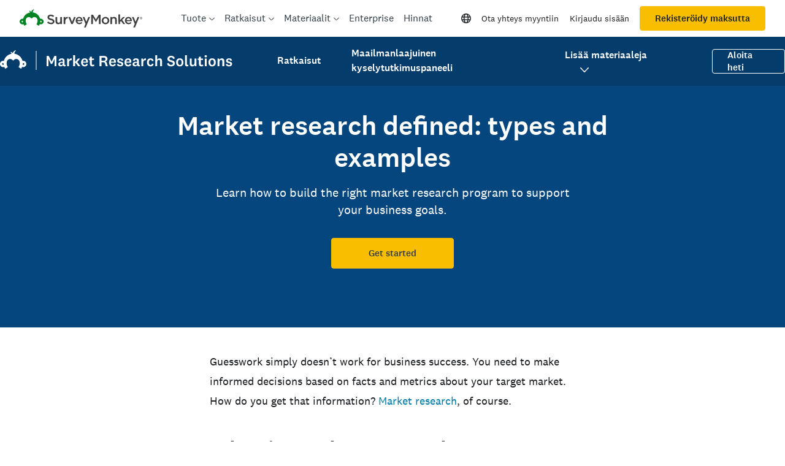

--- FILE ---
content_type: text/html; charset=utf-8
request_url: https://fi.surveymonkey.com/market-research/resources/market-research-defined-types-and-examples/
body_size: 160967
content:
<!DOCTYPE html><html lang="fi" prefix="og: http://ogp.me/ns#"><head><meta charSet="utf-8"/><meta charSet="utf-8"/><meta name="viewport" content="width=device-width, initial-scale=1"/><meta content="width=device-width, initial-scale=1" name="viewport"/><link rel="stylesheet" href="https://prod.smassets.net/assets/website/2.343.1/_next/static/css/bed8171875183909.css" data-precedence="next"/><link rel="stylesheet" href="https://prod.smassets.net/assets/website/2.343.1/_next/static/css/d7f0ce76c9a4bf92.css" data-precedence="next"/><link rel="stylesheet" href="https://prod.smassets.net/assets/website/2.343.1/_next/static/css/1c54fb37f8d86675.css" data-precedence="next"/><link rel="stylesheet" href="https://prod.smassets.net/assets/website/2.343.1/_next/static/css/5f2e8f93f2768612.css" data-precedence="next"/><link rel="stylesheet" href="https://prod.smassets.net/assets/website/2.343.1/_next/static/css/658cb0747356baf8.css" data-precedence="next"/><link rel="preload" as="script" fetchPriority="low" href="https://prod.smassets.net/assets/website/2.343.1/_next/static/chunks/webpack-cc7c63903c398410.js"/><script src="https://prod.smassets.net/assets/website/2.343.1/_next/static/chunks/fd9d1056-86f71a97abf88574.js" async=""></script><script src="https://prod.smassets.net/assets/website/2.343.1/_next/static/chunks/529-52486d60611d782b.js" async=""></script><script src="https://prod.smassets.net/assets/website/2.343.1/_next/static/chunks/main-app-455bffe3d72148df.js" async=""></script><script src="https://prod.smassets.net/assets/website/2.343.1/_next/static/chunks/8907-a55d56d89f5929d6.js" async=""></script><script src="https://prod.smassets.net/assets/website/2.343.1/_next/static/chunks/app/%5BpageType%5D/%5B%5B...slug%5D%5D/error-f79082d6537e6ace.js" async=""></script><script src="https://prod.smassets.net/assets/website/2.343.1/_next/static/chunks/app/%5BpageType%5D/%5B%5B...slug%5D%5D/not-found-85924027474bbf42.js" async=""></script><script src="https://prod.smassets.net/assets/website/2.343.1/_next/static/chunks/app/global-error-c968943717c2634e.js" async=""></script><script src="https://prod.smassets.net/assets/website/2.343.1/_next/static/chunks/4b1a69f1-16dc855725c97dc8.js" async=""></script><script src="https://prod.smassets.net/assets/website/2.343.1/_next/static/chunks/99493a7e-e5ec90bd23c94112.js" async=""></script><script src="https://prod.smassets.net/assets/website/2.343.1/_next/static/chunks/d4ec37ae-ab460ae4c9008e69.js" async=""></script><script src="https://prod.smassets.net/assets/website/2.343.1/_next/static/chunks/4586-a7072a5db34fb89b.js" async=""></script><script src="https://prod.smassets.net/assets/website/2.343.1/_next/static/chunks/9613-d8295b1989b06541.js" async=""></script><script src="https://prod.smassets.net/assets/website/2.343.1/_next/static/chunks/4201-e52c8f00f4f44f1b.js" async=""></script><script src="https://prod.smassets.net/assets/website/2.343.1/_next/static/chunks/app/layout-934a8442527e6604.js" async=""></script><script src="https://prod.smassets.net/assets/website/2.343.1/_next/static/chunks/ec243207-b99bcc70147cf815.js" async=""></script><script src="https://prod.smassets.net/assets/website/2.343.1/_next/static/chunks/c816381d-722207598804b0d9.js" async=""></script><script src="https://prod.smassets.net/assets/website/2.343.1/_next/static/chunks/490-8165a4c48e25cc0e.js" async=""></script><script src="https://prod.smassets.net/assets/website/2.343.1/_next/static/chunks/4214-a5c1ebf2109842d1.js" async=""></script><script src="https://prod.smassets.net/assets/website/2.343.1/_next/static/chunks/3511-006bbe2ffd119160.js" async=""></script><script src="https://prod.smassets.net/assets/website/2.343.1/_next/static/chunks/3517-3e43583daf1d5d21.js" async=""></script><script src="https://prod.smassets.net/assets/website/2.343.1/_next/static/chunks/9782-9d3c0375e3b38995.js" async=""></script><script src="https://prod.smassets.net/assets/website/2.343.1/_next/static/chunks/1955-647b4aff158e3457.js" async=""></script><script src="https://prod.smassets.net/assets/website/2.343.1/_next/static/chunks/app/%5BpageType%5D/%5B%5B...slug%5D%5D/page-a1051f3c9c399fea.js" async=""></script><script async="" fetchPriority="high" src="https://www.surveymonkey.com/fides.js"></script><title>Market research defined: types and examples | SurveyMonkey</title><meta name="description" content="Market research is a valuable tool that can inform decisions, provide a competitive advantage, and more. Learn the different types and examples here."/><meta name="keywords" content="kysely, kyselyt, ilmainen verkkokyselytutkimus, ilmainen kyselytutkimus verkossa, ilmaiset kyselytutkimukset verkossa, ilmaiset verkkokyselytutkimukset"/><meta name="robots" content="index, follow"/><meta name="theme-color" content="#00bf6f"/><link rel="canonical" href="https://fi.surveymonkey.com/market-research/resources/market-research-defined-types-and-examples/"/><link rel="alternate" hrefLang="en-US" href="https://www.surveymonkey.com/market-research/resources/market-research-defined-types-and-examples/"/><link rel="alternate" hrefLang="da" href="https://da.surveymonkey.com/market-research/resources/market-research-defined-types-and-examples/"/><link rel="alternate" hrefLang="de" href="https://de.surveymonkey.com/market-research/resources/market-research-defined-types-and-examples/"/><link rel="alternate" hrefLang="en-GB" href="https://uk.surveymonkey.com/market-research/resources/market-research-defined-types-and-examples/"/><link rel="alternate" hrefLang="es" href="https://es.surveymonkey.com/market-research/resources/market-research-defined-types-and-examples/"/><link rel="alternate" hrefLang="fi" href="https://fi.surveymonkey.com/market-research/resources/market-research-defined-types-and-examples/"/><link rel="alternate" hrefLang="fr" href="https://fr.surveymonkey.com/market-research/resources/market-research-defined-types-and-examples/"/><link rel="alternate" hrefLang="it" href="https://it.surveymonkey.com/market-research/resources/market-research-defined-types-and-examples/"/><link rel="alternate" hrefLang="ja" href="https://jp.surveymonkey.com/market-research/resources/market-research-defined-types-and-examples/"/><link rel="alternate" hrefLang="ko" href="https://ko.surveymonkey.com/market-research/resources/market-research-defined-types-and-examples/"/><link rel="alternate" hrefLang="nl" href="https://nl.surveymonkey.com/market-research/resources/market-research-defined-types-and-examples/"/><link rel="alternate" hrefLang="no" href="https://no.surveymonkey.com/market-research/resources/market-research-defined-types-and-examples/"/><link rel="alternate" hrefLang="pt" href="https://pt.surveymonkey.com/market-research/resources/market-research-defined-types-and-examples/"/><link rel="alternate" hrefLang="ru" href="https://ru.surveymonkey.com/market-research/resources/market-research-defined-types-and-examples/"/><link rel="alternate" hrefLang="sv" href="https://sv.surveymonkey.com/market-research/resources/market-research-defined-types-and-examples/"/><link rel="alternate" hrefLang="tr" href="https://tr.surveymonkey.com/market-research/resources/market-research-defined-types-and-examples/"/><link rel="alternate" hrefLang="zh" href="https://zh.surveymonkey.com/market-research/resources/market-research-defined-types-and-examples/"/><link rel="alternate" hrefLang="x-default" href="https://www.surveymonkey.com/market-research/resources/market-research-defined-types-and-examples/"/><link rel="alternate" type="application/rss+xml" href="https://www.surveymonkey.com/feed/"/><meta property="og:title" content="Market research defined: types and examples | SurveyMonkey"/><meta property="og:description" content="Market research is a valuable tool that can inform decisions, provide a competitive advantage, and more. Learn the different types and examples here."/><meta property="og:url" content="https://fi.surveymonkey.com/market-research/resources/market-research-defined-types-and-examples/"/><meta property="og:site_name" content="SurveyMonkey"/><meta property="og:image" content="https://prod.smassets.net/assets/content/sm/sites/5/admin-ajax-20240328-190638_fi-FI.webp"/><meta property="og:type" content="article"/><meta name="twitter:card" content="summary_large_image"/><meta name="twitter:site" content="@SurveyMonkey"/><meta name="twitter:title" content="Market research defined: types and examples | SurveyMonkey"/><meta name="twitter:description" content="Market research is a valuable tool that can inform decisions, provide a competitive advantage, and more. Learn the different types and examples here."/><meta name="twitter:image" content="https://prod.smassets.net/assets/content/sm/sites/5/admin-ajax-20240328-190638_fi-FI.webp"/><link rel="icon" href="https://prod.smassets.net/assets/static/images/surveymonkey/favicon.svg" type="image/svg+xml"/><link rel="icon" href="https://prod.smassets.net/assets/static/images/surveymonkey/favicon-48.png"/><link rel="apple-touch-icon" href="https://prod.smassets.net/assets/static/images/surveymonkey/favicon-180.png"/><link href="https://prod.smassets.net/assets/static/images/surveymonkey/manifest.webmanifest" rel="manifest"/><link as="script" href="https://www.surveymonkey.com/fides.js" rel="preload"/><link href="https://prod.smassets.net/assets/website/2.343.1/shared.css" rel="stylesheet"/><link href="https://prod.smassets.net/assets/website/2.343.1/mp.css" rel="stylesheet"/><link href="https://prod.smassets.net/assets/website/2.343.1/wds-base-styles.css" rel="stylesheet"/><script>
          window.dataLayer = window.dataLayer || [];
          window.dataLayer.push({
            'environment': false,
          });
          window.fides_overrides={fides_locale: "fi-FI"};
          const fidesStyle = "surveymonkey";
          if (fidesStyle) {
            document.documentElement.setAttribute("data-fides-style", fidesStyle);
          } else {
            document.documentElement.removeAttribute("data-fides-style");
          }</script><script src="https://prod.smassets.net/assets/website/2.343.1/_next/static/chunks/polyfills-42372ed130431b0a.js" noModule=""></script><style id="ssr-global-styles" type="text/css">@font-face { src: url(https://prod.smassets.net/assets/static/fonts/national2/light.woff) format('woff'); font-family: 'National 2'; font-weight: 300; font-display: swap; src: url(https://prod.smassets.net/assets/static/fonts/national2/light.woff2) format('woff2');}@font-face { src: url(https://prod.smassets.net/assets/static/fonts/national2/regular.woff) format('woff'); font-family: 'National 2'; font-weight: 400; font-display: swap; src: url(https://prod.smassets.net/assets/static/fonts/national2/regular.woff2) format('woff2');}@font-face { src: url(https://prod.smassets.net/assets/static/fonts/national2/medium.woff) format('woff'); font-family: 'National 2'; font-weight: 500; font-display: swap; src: url(https://prod.smassets.net/assets/static/fonts/national2/medium.woff2) format('woff2');}html { scroll-behavior: smooth;}* { box-sizing: border-box;}blockquote, figure { margin: 0;}body { color: #1E2124; margin: 0; padding: 0; overflow: -moz-scrollbars-none; font-size: 16px; font-family: 'National 2', 'Helvetica Neue', Helvetica, Arial, 'Hiragino Sans', 'Hiragino Kaku Gothic Pro', '游ゴシック', '游ゴシック体', YuGothic, 'Yu Gothic', 'ＭＳ ゴシック', 'MS Gothic', sans-serif; -webkit-font-smoothing: antialiased;}div[class*="sm-"] h1, div[class*="sm-"] h2, div[class*="sm-"] h3, div[class*="sm-"] h4, div[class*="sm-"] h5, div[class*="sm-"] h6 { margin: 0; font-family: 'National 2', 'Helvetica Neue', Helvetica, Arial, 'Hiragino Sans', 'Hiragino Kaku Gothic Pro', '游ゴシック', '游ゴシック体', YuGothic, 'Yu Gothic', 'ＭＳ ゴシック', 'MS Gothic', sans-serif; font-weight: 500;}div[class*="sm-"] li, p[class*="sm-"] { font-family: 'National 2', 'Helvetica Neue', Helvetica, Arial, 'Hiragino Sans', 'Hiragino Kaku Gothic Pro', '游ゴシック', '游ゴシック体', YuGothic, 'Yu Gothic', 'ＭＳ ゴシック', 'MS Gothic', sans-serif;}img { max-width: 100%;}:target { scroll-margin-top: 62px;}@media only screen and (min-width: 992px) { :target { scroll-margin-top: 84px; }}ol, ul { margin-top: 0; margin-bottom: 0;}.noneMarginBottom { margin-bottom: 0;}.xsMarginBottom { margin-bottom: 8px;}@media only screen and (min-width: 768px) { .xsMarginBottom { margin-bottom: 8px; }}@media only screen and (min-width: 992px) { .xsMarginBottom { margin-bottom: 8px; }}.smMarginBottom { margin-bottom: 16px;}@media only screen and (min-width: 768px) { .smMarginBottom { margin-bottom: 16px; }}@media only screen and (min-width: 992px) { .smMarginBottom { margin-bottom: 16px; }}.mdMarginBottom { margin-bottom: 16px;}@media only screen and (min-width: 768px) { .mdMarginBottom { margin-bottom: 24px; }}@media only screen and (min-width: 992px) { .mdMarginBottom { margin-bottom: 32px; }}.lgMarginBottom { margin-bottom: 32px;}@media only screen and (min-width: 768px) { .lgMarginBottom { margin-bottom: 48px; }}@media only screen and (min-width: 992px) { .lgMarginBottom { margin-bottom: 64px; }}.xlMarginBottom { margin-bottom: 32px;}@media only screen and (min-width: 768px) { .xlMarginBottom { margin-bottom: 64px; }}@media only screen and (min-width: 992px) { .xlMarginBottom { margin-bottom: 96px; }}.jbMarginBottom { margin-bottom: 64px;}@media only screen and (min-width: 768px) { .jbMarginBottom { margin-bottom: 96px; }}@media only screen and (min-width: 992px) { .jbMarginBottom { margin-bottom: 128px; }}.noneMarginTop { margin-top: 0;}.xsMarginTop { margin-top: 8px;}@media only screen and (min-width: 768px) { .xsMarginTop { margin-top: 8px; }}@media only screen and (min-width: 992px) { .xsMarginTop { margin-top: 8px; }}.smMarginTop { margin-top: 16px;}@media only screen and (min-width: 768px) { .smMarginTop { margin-top: 16px; }}@media only screen and (min-width: 992px) { .smMarginTop { margin-top: 16px; }}.mdMarginTop { margin-top: 16px;}@media only screen and (min-width: 768px) { .mdMarginTop { margin-top: 24px; }}@media only screen and (min-width: 992px) { .mdMarginTop { margin-top: 32px; }}.lgMarginTop { margin-top: 32px;}@media only screen and (min-width: 768px) { .lgMarginTop { margin-top: 48px; }}@media only screen and (min-width: 992px) { .lgMarginTop { margin-top: 64px; }}.xlMarginTop { margin-top: 32px;}@media only screen and (min-width: 768px) { .xlMarginTop { margin-top: 64px; }}@media only screen and (min-width: 992px) { .xlMarginTop { margin-top: 96px; }}.jbMarginTop { margin-top: 64px;}@media only screen and (min-width: 768px) { .jbMarginTop { margin-top: 96px; }}@media only screen and (min-width: 992px) { .jbMarginTop { margin-top: 128px; }}.nonePaddingBottom { padding-bottom: 0;}.xsPaddingBottom { padding-bottom: 8px;}@media only screen and (min-width: 768px) { .xsPaddingBottom { padding-bottom: 8px; }}@media only screen and (min-width: 992px) { .xsPaddingBottom { padding-bottom: 8px; }}.smPaddingBottom { padding-bottom: 16px;}@media only screen and (min-width: 768px) { .smPaddingBottom { padding-bottom: 16px; }}@media only screen and (min-width: 992px) { .smPaddingBottom { padding-bottom: 16px; }}.mdPaddingBottom { padding-bottom: 16px;}@media only screen and (min-width: 768px) { .mdPaddingBottom { padding-bottom: 24px; }}@media only screen and (min-width: 992px) { .mdPaddingBottom { padding-bottom: 32px; }}.lgPaddingBottom { padding-bottom: 32px;}@media only screen and (min-width: 768px) { .lgPaddingBottom { padding-bottom: 48px; }}@media only screen and (min-width: 992px) { .lgPaddingBottom { padding-bottom: 64px; }}.xlPaddingBottom { padding-bottom: 32px;}@media only screen and (min-width: 768px) { .xlPaddingBottom { padding-bottom: 64px; }}@media only screen and (min-width: 992px) { .xlPaddingBottom { padding-bottom: 96px; }}.jbPaddingBottom { padding-bottom: 64px;}@media only screen and (min-width: 768px) { .jbPaddingBottom { padding-bottom: 96px; }}@media only screen and (min-width: 992px) { .jbPaddingBottom { padding-bottom: 128px; }}.nonePaddingTop { padding-top: 0;}.xsPaddingTop { padding-top: 8px;}@media only screen and (min-width: 768px) { .xsPaddingTop { padding-top: 8px; }}@media only screen and (min-width: 992px) { .xsPaddingTop { padding-top: 8px; }}.smPaddingTop { padding-top: 16px;}@media only screen and (min-width: 768px) { .smPaddingTop { padding-top: 16px; }}@media only screen and (min-width: 992px) { .smPaddingTop { padding-top: 16px; }}.mdPaddingTop { padding-top: 16px;}@media only screen and (min-width: 768px) { .mdPaddingTop { padding-top: 24px; }}@media only screen and (min-width: 992px) { .mdPaddingTop { padding-top: 32px; }}.lgPaddingTop { padding-top: 32px;}@media only screen and (min-width: 768px) { .lgPaddingTop { padding-top: 48px; }}@media only screen and (min-width: 992px) { .lgPaddingTop { padding-top: 64px; }}.xlPaddingTop { padding-top: 32px;}@media only screen and (min-width: 768px) { .xlPaddingTop { padding-top: 64px; }}@media only screen and (min-width: 992px) { .xlPaddingTop { padding-top: 96px; }}.jbPaddingTop { padding-top: 64px;}@media only screen and (min-width: 768px) { .jbPaddingTop { padding-top: 96px; }}@media only screen and (min-width: 992px) { .jbPaddingTop { padding-top: 128px; }}.xsGap { margin-right: 8px;}.smGap { margin-right: 16px;}.mdGap { margin-right: 32px;}.lgGap { margin-right: 64px;}.xlGap { margin-right: 96px;}.jbGap { margin-right: 128px;}</style><style id="ssr-page-styles" type="text/css">.sm-mdsGridPlusContainer-2-216 { width: 100%; margin: 0; display: flex; padding: 0; box-sizing: border-box; list-style: none; margin-left: auto; margin-right: auto; flex-direction: column;}@media (min-width: 0px) { .sm-mdsGridPlusContainer-2-216 { max-width: none; }}@media (min-width: 576px) { .sm-mdsGridPlusContainer-2-216 { }}@media (min-width: 768px) { .sm-mdsGridPlusContainer-2-216 { }}@media (min-width: 992px) { .sm-mdsGridPlusContainer-2-216 { }}@media (min-width: 1200px) { .sm-mdsGridPlusContainer-2-216 { }} .sm-mdsGridPlus-2-217 { display: flex; flex-wrap: wrap; box-sizing: border-box; flex-direction: row; }@media (min-width: 0px) { .sm-mdsGridPlus-2-217 { }}@media (min-width: 576px) { .sm-mdsGridPlus-2-217 { }}@media (min-width: 768px) { .sm-mdsGridPlus-2-217 { }}@media (min-width: 992px) { .sm-mdsGridPlus-2-217 { }}@media (min-width: 1200px) { .sm-mdsGridPlus-2-217 { }} .sm-mdsGridPlusContainer-d5-2-218 { }@media (min-width: 0px) { .sm-mdsGridPlusContainer-d5-2-218 { padding-left: 16px; padding-right: 16px; }}@media (min-width: 576px) { .sm-mdsGridPlusContainer-d5-2-218 { padding-left: 32px; padding-right: 32px; }}@media (min-width: 768px) { .sm-mdsGridPlusContainer-d5-2-218 { padding-left: 32px; padding-right: 32px; }}@media (min-width: 992px) { .sm-mdsGridPlusContainer-d5-2-218 { padding-left: 32px; padding-right: 32px; }}@media (min-width: 1200px) { .sm-mdsGridPlusContainer-d5-2-218 { max-width: 1400px; padding-left: 32px; padding-right: 32px; }} .sm-mdsGridPlus-d11-2-219 { }@media (min-width: 0px) { .sm-mdsGridPlus-d11-2-219 { margin-left: -8px; margin-right: -8px; }}@media (min-width: 576px) { .sm-mdsGridPlus-d11-2-219 { margin-left: -12px; margin-right: -12px; }}@media (min-width: 768px) { .sm-mdsGridPlus-d11-2-219 { margin-left: -12px; margin-right: -12px; }}@media (min-width: 992px) { .sm-mdsGridPlus-d11-2-219 { margin-left: -12px; margin-right: -12px; }}@media (min-width: 1200px) { .sm-mdsGridPlus-d11-2-219 { margin-left: -12px; margin-right: -12px; }} .sm-mdsGridPlusContainer-d17-2-232 { }@media (min-width: 0px) { .sm-mdsGridPlusContainer-d17-2-232 { padding-left: 16px; padding-right: 16px; }}@media (min-width: 576px) { .sm-mdsGridPlusContainer-d17-2-232 { padding-left: 32px; padding-right: 32px; }}@media (min-width: 768px) { .sm-mdsGridPlusContainer-d17-2-232 { padding-left: 32px; padding-right: 32px; }}@media (min-width: 992px) { .sm-mdsGridPlusContainer-d17-2-232 { padding-left: 32px; padding-right: 32px; }}@media (min-width: 1200px) { .sm-mdsGridPlusContainer-d17-2-232 { max-width: 1400px; padding-left: 32px; padding-right: 32px; }} .sm-mdsGridPlus-d23-2-233 { }@media (min-width: 0px) { .sm-mdsGridPlus-d23-2-233 { margin-left: -8px; margin-right: -8px; }}@media (min-width: 576px) { .sm-mdsGridPlus-d23-2-233 { margin-left: -12px; margin-right: -12px; }}@media (min-width: 768px) { .sm-mdsGridPlus-d23-2-233 { margin-left: -12px; margin-right: -12px; }}@media (min-width: 992px) { .sm-mdsGridPlus-d23-2-233 { margin-left: -12px; margin-right: -12px; }}@media (min-width: 1200px) { .sm-mdsGridPlus-d23-2-233 { margin-left: -12px; margin-right: -12px; }} .sm-mdsGridPlusContainer-d29-2-242 { }@media (min-width: 0px) { .sm-mdsGridPlusContainer-d29-2-242 { padding-left: 16px; padding-right: 16px; }}@media (min-width: 576px) { .sm-mdsGridPlusContainer-d29-2-242 { padding-left: 32px; padding-right: 32px; }}@media (min-width: 768px) { .sm-mdsGridPlusContainer-d29-2-242 { padding-left: 32px; padding-right: 32px; }}@media (min-width: 992px) { .sm-mdsGridPlusContainer-d29-2-242 { padding-left: 32px; padding-right: 32px; }}@media (min-width: 1200px) { .sm-mdsGridPlusContainer-d29-2-242 { max-width: 1400px; padding-left: 32px; padding-right: 32px; }} .sm-mdsGridPlus-d35-2-243 { }@media (min-width: 0px) { .sm-mdsGridPlus-d35-2-243 { margin-left: -8px; margin-right: -8px; }}@media (min-width: 576px) { .sm-mdsGridPlus-d35-2-243 { margin-left: -12px; margin-right: -12px; }}@media (min-width: 768px) { .sm-mdsGridPlus-d35-2-243 { margin-left: -12px; margin-right: -12px; }}@media (min-width: 992px) { .sm-mdsGridPlus-d35-2-243 { margin-left: -12px; margin-right: -12px; }}@media (min-width: 1200px) { .sm-mdsGridPlus-d35-2-243 { margin-left: -12px; margin-right: -12px; }} .sm-mdsGridPlusContainer-d41-2-252 { }@media (min-width: 0px) { .sm-mdsGridPlusContainer-d41-2-252 { padding-left: 16px; padding-right: 16px; }}@media (min-width: 576px) { .sm-mdsGridPlusContainer-d41-2-252 { padding-left: 32px; padding-right: 32px; }}@media (min-width: 768px) { .sm-mdsGridPlusContainer-d41-2-252 { padding-left: 32px; padding-right: 32px; }}@media (min-width: 992px) { .sm-mdsGridPlusContainer-d41-2-252 { padding-left: 32px; padding-right: 32px; }}@media (min-width: 1200px) { .sm-mdsGridPlusContainer-d41-2-252 { max-width: 1400px; padding-left: 32px; padding-right: 32px; }} .sm-mdsGridPlus-d47-2-253 { }@media (min-width: 0px) { .sm-mdsGridPlus-d47-2-253 { margin-left: -8px; margin-right: -8px; }}@media (min-width: 576px) { .sm-mdsGridPlus-d47-2-253 { margin-left: -12px; margin-right: -12px; }}@media (min-width: 768px) { .sm-mdsGridPlus-d47-2-253 { margin-left: -12px; margin-right: -12px; }}@media (min-width: 992px) { .sm-mdsGridPlus-d47-2-253 { margin-left: -12px; margin-right: -12px; }}@media (min-width: 1200px) { .sm-mdsGridPlus-d47-2-253 { margin-left: -12px; margin-right: -12px; }} .sm-mdsGridPlusContainer-d53-2-262 { }@media (min-width: 0px) { .sm-mdsGridPlusContainer-d53-2-262 { padding-left: 16px; padding-right: 16px; }}@media (min-width: 576px) { .sm-mdsGridPlusContainer-d53-2-262 { padding-left: 32px; padding-right: 32px; }}@media (min-width: 768px) { .sm-mdsGridPlusContainer-d53-2-262 { padding-left: 32px; padding-right: 32px; }}@media (min-width: 992px) { .sm-mdsGridPlusContainer-d53-2-262 { padding-left: 32px; padding-right: 32px; }}@media (min-width: 1200px) { .sm-mdsGridPlusContainer-d53-2-262 { max-width: 1400px; padding-left: 32px; padding-right: 32px; }} .sm-mdsGridPlus-d59-2-263 { }@media (min-width: 0px) { .sm-mdsGridPlus-d59-2-263 { margin-left: -8px; margin-right: -8px; }}@media (min-width: 576px) { .sm-mdsGridPlus-d59-2-263 { margin-left: -12px; margin-right: -12px; }}@media (min-width: 768px) { .sm-mdsGridPlus-d59-2-263 { margin-left: -12px; margin-right: -12px; }}@media (min-width: 992px) { .sm-mdsGridPlus-d59-2-263 { margin-left: -12px; margin-right: -12px; }}@media (min-width: 1200px) { .sm-mdsGridPlus-d59-2-263 { margin-left: -12px; margin-right: -12px; }} .sm-mdsGridPlusContainer-d65-2-272 { }@media (min-width: 0px) { .sm-mdsGridPlusContainer-d65-2-272 { padding-left: 16px; padding-right: 16px; }}@media (min-width: 576px) { .sm-mdsGridPlusContainer-d65-2-272 { padding-left: 32px; padding-right: 32px; }}@media (min-width: 768px) { .sm-mdsGridPlusContainer-d65-2-272 { padding-left: 32px; padding-right: 32px; }}@media (min-width: 992px) { .sm-mdsGridPlusContainer-d65-2-272 { padding-left: 32px; padding-right: 32px; }}@media (min-width: 1200px) { .sm-mdsGridPlusContainer-d65-2-272 { max-width: 1400px; padding-left: 32px; padding-right: 32px; }} .sm-mdsGridPlus-d71-2-273 { }@media (min-width: 0px) { .sm-mdsGridPlus-d71-2-273 { margin-left: -8px; margin-right: -8px; }}@media (min-width: 576px) { .sm-mdsGridPlus-d71-2-273 { margin-left: -12px; margin-right: -12px; }}@media (min-width: 768px) { .sm-mdsGridPlus-d71-2-273 { margin-left: -12px; margin-right: -12px; }}@media (min-width: 992px) { .sm-mdsGridPlus-d71-2-273 { margin-left: -12px; margin-right: -12px; }}@media (min-width: 1200px) { .sm-mdsGridPlus-d71-2-273 { margin-left: -12px; margin-right: -12px; }} .sm-mdsGridPlusContainer-d77-2-282 { }@media (min-width: 0px) { .sm-mdsGridPlusContainer-d77-2-282 { padding-left: 16px; padding-right: 16px; }}@media (min-width: 576px) { .sm-mdsGridPlusContainer-d77-2-282 { padding-left: 32px; padding-right: 32px; }}@media (min-width: 768px) { .sm-mdsGridPlusContainer-d77-2-282 { padding-left: 32px; padding-right: 32px; }}@media (min-width: 992px) { .sm-mdsGridPlusContainer-d77-2-282 { padding-left: 32px; padding-right: 32px; }}@media (min-width: 1200px) { .sm-mdsGridPlusContainer-d77-2-282 { max-width: 1400px; padding-left: 32px; padding-right: 32px; }} .sm-mdsGridPlus-d83-2-283 { }@media (min-width: 0px) { .sm-mdsGridPlus-d83-2-283 { margin-left: -8px; margin-right: -8px; }}@media (min-width: 576px) { .sm-mdsGridPlus-d83-2-283 { margin-left: -12px; margin-right: -12px; }}@media (min-width: 768px) { .sm-mdsGridPlus-d83-2-283 { margin-left: -12px; margin-right: -12px; }}@media (min-width: 992px) { .sm-mdsGridPlus-d83-2-283 { margin-left: -12px; margin-right: -12px; }}@media (min-width: 1200px) { .sm-mdsGridPlus-d83-2-283 { margin-left: -12px; margin-right: -12px; }} .sm-mdsGridPlusContainer-d89-2-292 { }@media (min-width: 0px) { .sm-mdsGridPlusContainer-d89-2-292 { padding-left: 16px; padding-right: 16px; }}@media (min-width: 576px) { .sm-mdsGridPlusContainer-d89-2-292 { padding-left: 32px; padding-right: 32px; }}@media (min-width: 768px) { .sm-mdsGridPlusContainer-d89-2-292 { padding-left: 32px; padding-right: 32px; }}@media (min-width: 992px) { .sm-mdsGridPlusContainer-d89-2-292 { padding-left: 32px; padding-right: 32px; }}@media (min-width: 1200px) { .sm-mdsGridPlusContainer-d89-2-292 { max-width: 1400px; padding-left: 32px; padding-right: 32px; }} .sm-mdsGridPlus-d95-2-293 { }@media (min-width: 0px) { .sm-mdsGridPlus-d95-2-293 { margin-left: -8px; margin-right: -8px; }}@media (min-width: 576px) { .sm-mdsGridPlus-d95-2-293 { margin-left: -12px; margin-right: -12px; }}@media (min-width: 768px) { .sm-mdsGridPlus-d95-2-293 { margin-left: -12px; margin-right: -12px; }}@media (min-width: 992px) { .sm-mdsGridPlus-d95-2-293 { margin-left: -12px; margin-right: -12px; }}@media (min-width: 1200px) { .sm-mdsGridPlus-d95-2-293 { margin-left: -12px; margin-right: -12px; }} .sm-mdsGridPlusContainer-d101-2-302 { }@media (min-width: 0px) { .sm-mdsGridPlusContainer-d101-2-302 { padding-left: 16px; padding-right: 16px; }}@media (min-width: 576px) { .sm-mdsGridPlusContainer-d101-2-302 { padding-left: 32px; padding-right: 32px; }}@media (min-width: 768px) { .sm-mdsGridPlusContainer-d101-2-302 { padding-left: 32px; padding-right: 32px; }}@media (min-width: 992px) { .sm-mdsGridPlusContainer-d101-2-302 { padding-left: 32px; padding-right: 32px; }}@media (min-width: 1200px) { .sm-mdsGridPlusContainer-d101-2-302 { max-width: 1400px; padding-left: 32px; padding-right: 32px; }} .sm-mdsGridPlus-d107-2-303 { }@media (min-width: 0px) { .sm-mdsGridPlus-d107-2-303 { margin-left: -8px; margin-right: -8px; }}@media (min-width: 576px) { .sm-mdsGridPlus-d107-2-303 { margin-left: -12px; margin-right: -12px; }}@media (min-width: 768px) { .sm-mdsGridPlus-d107-2-303 { margin-left: -12px; margin-right: -12px; }}@media (min-width: 992px) { .sm-mdsGridPlus-d107-2-303 { margin-left: -12px; margin-right: -12px; }}@media (min-width: 1200px) { .sm-mdsGridPlus-d107-2-303 { margin-left: -12px; margin-right: -12px; }} .sm-mdsGridPlusContainer-d113-2-310 { }@media (min-width: 0px) { .sm-mdsGridPlusContainer-d113-2-310 { padding-left: 16px; padding-right: 16px; }}@media (min-width: 576px) { .sm-mdsGridPlusContainer-d113-2-310 { padding-left: 32px; padding-right: 32px; }}@media (min-width: 768px) { .sm-mdsGridPlusContainer-d113-2-310 { padding-left: 32px; padding-right: 32px; }}@media (min-width: 992px) { .sm-mdsGridPlusContainer-d113-2-310 { padding-left: 32px; padding-right: 32px; }}@media (min-width: 1200px) { .sm-mdsGridPlusContainer-d113-2-310 { max-width: 1400px; padding-left: 32px; padding-right: 32px; }} .sm-mdsGridPlus-d119-2-311 { }@media (min-width: 0px) { .sm-mdsGridPlus-d119-2-311 { margin-left: -8px; margin-right: -8px; }}@media (min-width: 576px) { .sm-mdsGridPlus-d119-2-311 { margin-left: -12px; margin-right: -12px; }}@media (min-width: 768px) { .sm-mdsGridPlus-d119-2-311 { margin-left: -12px; margin-right: -12px; }}@media (min-width: 992px) { .sm-mdsGridPlus-d119-2-311 { margin-left: -12px; margin-right: -12px; }}@media (min-width: 1200px) { .sm-mdsGridPlus-d119-2-311 { margin-left: -12px; margin-right: -12px; }} .sm-mdsGridPlusContainer-d125-2-320 { }@media (min-width: 0px) { .sm-mdsGridPlusContainer-d125-2-320 { padding-left: 16px; padding-right: 16px; }}@media (min-width: 576px) { .sm-mdsGridPlusContainer-d125-2-320 { padding-left: 32px; padding-right: 32px; }}@media (min-width: 768px) { .sm-mdsGridPlusContainer-d125-2-320 { padding-left: 32px; padding-right: 32px; }}@media (min-width: 992px) { .sm-mdsGridPlusContainer-d125-2-320 { padding-left: 32px; padding-right: 32px; }}@media (min-width: 1200px) { .sm-mdsGridPlusContainer-d125-2-320 { max-width: 1400px; padding-left: 32px; padding-right: 32px; }} .sm-mdsGridPlus-d131-2-321 { }@media (min-width: 0px) { .sm-mdsGridPlus-d131-2-321 { margin-left: -8px; margin-right: -8px; }}@media (min-width: 576px) { .sm-mdsGridPlus-d131-2-321 { margin-left: -12px; margin-right: -12px; }}@media (min-width: 768px) { .sm-mdsGridPlus-d131-2-321 { margin-left: -12px; margin-right: -12px; }}@media (min-width: 992px) { .sm-mdsGridPlus-d131-2-321 { margin-left: -12px; margin-right: -12px; }}@media (min-width: 1200px) { .sm-mdsGridPlus-d131-2-321 { margin-left: -12px; margin-right: -12px; }} .sm-mdsGridPlusContainer-d137-2-330 { }@media (min-width: 0px) { .sm-mdsGridPlusContainer-d137-2-330 { padding-left: 16px; padding-right: 16px; }}@media (min-width: 576px) { .sm-mdsGridPlusContainer-d137-2-330 { padding-left: 32px; padding-right: 32px; }}@media (min-width: 768px) { .sm-mdsGridPlusContainer-d137-2-330 { padding-left: 32px; padding-right: 32px; }}@media (min-width: 992px) { .sm-mdsGridPlusContainer-d137-2-330 { padding-left: 32px; padding-right: 32px; }}@media (min-width: 1200px) { .sm-mdsGridPlusContainer-d137-2-330 { max-width: 1400px; padding-left: 32px; padding-right: 32px; }} .sm-mdsGridPlus-d143-2-331 { }@media (min-width: 0px) { .sm-mdsGridPlus-d143-2-331 { margin-left: -8px; margin-right: -8px; }}@media (min-width: 576px) { .sm-mdsGridPlus-d143-2-331 { margin-left: -12px; margin-right: -12px; }}@media (min-width: 768px) { .sm-mdsGridPlus-d143-2-331 { margin-left: -12px; margin-right: -12px; }}@media (min-width: 992px) { .sm-mdsGridPlus-d143-2-331 { margin-left: -12px; margin-right: -12px; }}@media (min-width: 1200px) { .sm-mdsGridPlus-d143-2-331 { margin-left: -12px; margin-right: -12px; }} .sm-mdsGridPlusContainer-d149-2-345 { }@media (min-width: 0px) { .sm-mdsGridPlusContainer-d149-2-345 { padding-left: 16px; padding-right: 16px; }}@media (min-width: 576px) { .sm-mdsGridPlusContainer-d149-2-345 { padding-left: 32px; padding-right: 32px; }}@media (min-width: 768px) { .sm-mdsGridPlusContainer-d149-2-345 { padding-left: 32px; padding-right: 32px; }}@media (min-width: 992px) { .sm-mdsGridPlusContainer-d149-2-345 { padding-left: 32px; padding-right: 32px; }}@media (min-width: 1200px) { .sm-mdsGridPlusContainer-d149-2-345 { max-width: 1400px; padding-left: 32px; padding-right: 32px; }} .sm-mdsGridPlus-d155-2-346 { }@media (min-width: 0px) { .sm-mdsGridPlus-d155-2-346 { margin-left: -8px; margin-right: -8px; }}@media (min-width: 576px) { .sm-mdsGridPlus-d155-2-346 { margin-left: -12px; margin-right: -12px; }}@media (min-width: 768px) { .sm-mdsGridPlus-d155-2-346 { margin-left: -12px; margin-right: -12px; }}@media (min-width: 992px) { .sm-mdsGridPlus-d155-2-346 { margin-left: -12px; margin-right: -12px; }}@media (min-width: 1200px) { .sm-mdsGridPlus-d155-2-346 { margin-left: -12px; margin-right: -12px; }} .sm-mdsGridPlusContainer-d161-2-353 { }@media (min-width: 0px) { .sm-mdsGridPlusContainer-d161-2-353 { padding-left: 16px; padding-right: 16px; }}@media (min-width: 576px) { .sm-mdsGridPlusContainer-d161-2-353 { padding-left: 32px; padding-right: 32px; }}@media (min-width: 768px) { .sm-mdsGridPlusContainer-d161-2-353 { padding-left: 32px; padding-right: 32px; }}@media (min-width: 992px) { .sm-mdsGridPlusContainer-d161-2-353 { padding-left: 32px; padding-right: 32px; }}@media (min-width: 1200px) { .sm-mdsGridPlusContainer-d161-2-353 { max-width: 1400px; padding-left: 32px; padding-right: 32px; }} .sm-mdsGridPlus-d167-2-354 { }@media (min-width: 0px) { .sm-mdsGridPlus-d167-2-354 { margin-left: -8px; margin-right: -8px; }}@media (min-width: 576px) { .sm-mdsGridPlus-d167-2-354 { margin-left: -12px; margin-right: -12px; }}@media (min-width: 768px) { .sm-mdsGridPlus-d167-2-354 { margin-left: -12px; margin-right: -12px; }}@media (min-width: 992px) { .sm-mdsGridPlus-d167-2-354 { margin-left: -12px; margin-right: -12px; }}@media (min-width: 1200px) { .sm-mdsGridPlus-d167-2-354 { margin-left: -12px; margin-right: -12px; }} .sm-mdsGridPlusContainer-d173-2-363 { }@media (min-width: 0px) { .sm-mdsGridPlusContainer-d173-2-363 { padding-left: 16px; padding-right: 16px; }}@media (min-width: 576px) { .sm-mdsGridPlusContainer-d173-2-363 { padding-left: 32px; padding-right: 32px; }}@media (min-width: 768px) { .sm-mdsGridPlusContainer-d173-2-363 { padding-left: 32px; padding-right: 32px; }}@media (min-width: 992px) { .sm-mdsGridPlusContainer-d173-2-363 { padding-left: 32px; padding-right: 32px; }}@media (min-width: 1200px) { .sm-mdsGridPlusContainer-d173-2-363 { max-width: 1400px; padding-left: 32px; padding-right: 32px; }} .sm-mdsGridPlus-d179-2-364 { }@media (min-width: 0px) { .sm-mdsGridPlus-d179-2-364 { margin-left: -8px; margin-right: -8px; }}@media (min-width: 576px) { .sm-mdsGridPlus-d179-2-364 { margin-left: -12px; margin-right: -12px; }}@media (min-width: 768px) { .sm-mdsGridPlus-d179-2-364 { margin-left: -12px; margin-right: -12px; }}@media (min-width: 992px) { .sm-mdsGridPlus-d179-2-364 { margin-left: -12px; margin-right: -12px; }}@media (min-width: 1200px) { .sm-mdsGridPlus-d179-2-364 { margin-left: -12px; margin-right: -12px; }} .sm-mdsGridPlusContainer-d185-2-371 { }@media (min-width: 0px) { .sm-mdsGridPlusContainer-d185-2-371 { padding-left: 16px; padding-right: 16px; }}@media (min-width: 576px) { .sm-mdsGridPlusContainer-d185-2-371 { padding-left: 32px; padding-right: 32px; }}@media (min-width: 768px) { .sm-mdsGridPlusContainer-d185-2-371 { padding-left: 32px; padding-right: 32px; }}@media (min-width: 992px) { .sm-mdsGridPlusContainer-d185-2-371 { padding-left: 32px; padding-right: 32px; }}@media (min-width: 1200px) { .sm-mdsGridPlusContainer-d185-2-371 { max-width: 1400px; padding-left: 32px; padding-right: 32px; }} .sm-mdsGridPlus-d191-2-372 { }@media (min-width: 0px) { .sm-mdsGridPlus-d191-2-372 { margin-left: -8px; margin-right: -8px; }}@media (min-width: 576px) { .sm-mdsGridPlus-d191-2-372 { margin-left: -12px; margin-right: -12px; }}@media (min-width: 768px) { .sm-mdsGridPlus-d191-2-372 { margin-left: -12px; margin-right: -12px; }}@media (min-width: 992px) { .sm-mdsGridPlus-d191-2-372 { margin-left: -12px; margin-right: -12px; }}@media (min-width: 1200px) { .sm-mdsGridPlus-d191-2-372 { margin-left: -12px; margin-right: -12px; }} .sm-mdsGridPlusContainer-d197-2-381 { }@media (min-width: 0px) { .sm-mdsGridPlusContainer-d197-2-381 { padding-left: 16px; padding-right: 16px; }}@media (min-width: 576px) { .sm-mdsGridPlusContainer-d197-2-381 { padding-left: 32px; padding-right: 32px; }}@media (min-width: 768px) { .sm-mdsGridPlusContainer-d197-2-381 { padding-left: 32px; padding-right: 32px; }}@media (min-width: 992px) { .sm-mdsGridPlusContainer-d197-2-381 { padding-left: 32px; padding-right: 32px; }}@media (min-width: 1200px) { .sm-mdsGridPlusContainer-d197-2-381 { max-width: 1400px; padding-left: 32px; padding-right: 32px; }} .sm-mdsGridPlus-d203-2-382 { }@media (min-width: 0px) { .sm-mdsGridPlus-d203-2-382 { margin-left: -8px; margin-right: -8px; }}@media (min-width: 576px) { .sm-mdsGridPlus-d203-2-382 { margin-left: -12px; margin-right: -12px; }}@media (min-width: 768px) { .sm-mdsGridPlus-d203-2-382 { margin-left: -12px; margin-right: -12px; }}@media (min-width: 992px) { .sm-mdsGridPlus-d203-2-382 { margin-left: -12px; margin-right: -12px; }}@media (min-width: 1200px) { .sm-mdsGridPlus-d203-2-382 { margin-left: -12px; margin-right: -12px; }} .sm-mdsGridPlusContainer-d209-2-389 { }@media (min-width: 0px) { .sm-mdsGridPlusContainer-d209-2-389 { padding-left: 16px; padding-right: 16px; }}@media (min-width: 576px) { .sm-mdsGridPlusContainer-d209-2-389 { padding-left: 32px; padding-right: 32px; }}@media (min-width: 768px) { .sm-mdsGridPlusContainer-d209-2-389 { padding-left: 32px; padding-right: 32px; }}@media (min-width: 992px) { .sm-mdsGridPlusContainer-d209-2-389 { padding-left: 32px; padding-right: 32px; }}@media (min-width: 1200px) { .sm-mdsGridPlusContainer-d209-2-389 { max-width: 1400px; padding-left: 32px; padding-right: 32px; }} .sm-mdsGridPlus-d215-2-390 { }@media (min-width: 0px) { .sm-mdsGridPlus-d215-2-390 { margin-left: -8px; margin-right: -8px; }}@media (min-width: 576px) { .sm-mdsGridPlus-d215-2-390 { margin-left: -12px; margin-right: -12px; }}@media (min-width: 768px) { .sm-mdsGridPlus-d215-2-390 { margin-left: -12px; margin-right: -12px; }}@media (min-width: 992px) { .sm-mdsGridPlus-d215-2-390 { margin-left: -12px; margin-right: -12px; }}@media (min-width: 1200px) { .sm-mdsGridPlus-d215-2-390 { margin-left: -12px; margin-right: -12px; }} .sm-mdsGridPlusContainer-d221-2-399 { }@media (min-width: 0px) { .sm-mdsGridPlusContainer-d221-2-399 { padding-left: 16px; padding-right: 16px; }}@media (min-width: 576px) { .sm-mdsGridPlusContainer-d221-2-399 { padding-left: 32px; padding-right: 32px; }}@media (min-width: 768px) { .sm-mdsGridPlusContainer-d221-2-399 { padding-left: 32px; padding-right: 32px; }}@media (min-width: 992px) { .sm-mdsGridPlusContainer-d221-2-399 { padding-left: 32px; padding-right: 32px; }}@media (min-width: 1200px) { .sm-mdsGridPlusContainer-d221-2-399 { max-width: 1400px; padding-left: 32px; padding-right: 32px; }} .sm-mdsGridPlus-d227-2-400 { }@media (min-width: 0px) { .sm-mdsGridPlus-d227-2-400 { margin-left: -8px; margin-right: -8px; }}@media (min-width: 576px) { .sm-mdsGridPlus-d227-2-400 { margin-left: -12px; margin-right: -12px; }}@media (min-width: 768px) { .sm-mdsGridPlus-d227-2-400 { margin-left: -12px; margin-right: -12px; }}@media (min-width: 992px) { .sm-mdsGridPlus-d227-2-400 { margin-left: -12px; margin-right: -12px; }}@media (min-width: 1200px) { .sm-mdsGridPlus-d227-2-400 { margin-left: -12px; margin-right: -12px; }} .sm-mdsGridPlusContainer-d233-2-409 { }@media (min-width: 0px) { .sm-mdsGridPlusContainer-d233-2-409 { padding-left: 16px; padding-right: 16px; }}@media (min-width: 576px) { .sm-mdsGridPlusContainer-d233-2-409 { padding-left: 32px; padding-right: 32px; }}@media (min-width: 768px) { .sm-mdsGridPlusContainer-d233-2-409 { padding-left: 32px; padding-right: 32px; }}@media (min-width: 992px) { .sm-mdsGridPlusContainer-d233-2-409 { padding-left: 32px; padding-right: 32px; }}@media (min-width: 1200px) { .sm-mdsGridPlusContainer-d233-2-409 { max-width: 1400px; padding-left: 32px; padding-right: 32px; }} .sm-mdsGridPlus-d239-2-410 { }@media (min-width: 0px) { .sm-mdsGridPlus-d239-2-410 { margin-left: -8px; margin-right: -8px; }}@media (min-width: 576px) { .sm-mdsGridPlus-d239-2-410 { margin-left: -12px; margin-right: -12px; }}@media (min-width: 768px) { .sm-mdsGridPlus-d239-2-410 { margin-left: -12px; margin-right: -12px; }}@media (min-width: 992px) { .sm-mdsGridPlus-d239-2-410 { margin-left: -12px; margin-right: -12px; }}@media (min-width: 1200px) { .sm-mdsGridPlus-d239-2-410 { margin-left: -12px; margin-right: -12px; }} .sm-mdsGridPlusContainer-d245-2-419 { }@media (min-width: 0px) { .sm-mdsGridPlusContainer-d245-2-419 { padding-left: 16px; padding-right: 16px; }}@media (min-width: 576px) { .sm-mdsGridPlusContainer-d245-2-419 { padding-left: 32px; padding-right: 32px; }}@media (min-width: 768px) { .sm-mdsGridPlusContainer-d245-2-419 { padding-left: 32px; padding-right: 32px; }}@media (min-width: 992px) { .sm-mdsGridPlusContainer-d245-2-419 { padding-left: 32px; padding-right: 32px; }}@media (min-width: 1200px) { .sm-mdsGridPlusContainer-d245-2-419 { max-width: 1400px; padding-left: 32px; padding-right: 32px; }} .sm-mdsGridPlus-d251-2-420 { }@media (min-width: 0px) { .sm-mdsGridPlus-d251-2-420 { margin-left: -8px; margin-right: -8px; }}@media (min-width: 576px) { .sm-mdsGridPlus-d251-2-420 { margin-left: -12px; margin-right: -12px; }}@media (min-width: 768px) { .sm-mdsGridPlus-d251-2-420 { margin-left: -12px; margin-right: -12px; }}@media (min-width: 992px) { .sm-mdsGridPlus-d251-2-420 { margin-left: -12px; margin-right: -12px; }}@media (min-width: 1200px) { .sm-mdsGridPlus-d251-2-420 { margin-left: -12px; margin-right: -12px; }} .sm-mdsGridPlusContainer-d257-2-428 { }@media (min-width: 0px) { .sm-mdsGridPlusContainer-d257-2-428 { padding-left: 16px; padding-right: 16px; }}@media (min-width: 576px) { .sm-mdsGridPlusContainer-d257-2-428 { padding-left: 32px; padding-right: 32px; }}@media (min-width: 768px) { .sm-mdsGridPlusContainer-d257-2-428 { padding-left: 32px; padding-right: 32px; }}@media (min-width: 992px) { .sm-mdsGridPlusContainer-d257-2-428 { padding-left: 32px; padding-right: 32px; }}@media (min-width: 1200px) { .sm-mdsGridPlusContainer-d257-2-428 { max-width: 1400px; padding-left: 32px; padding-right: 32px; }} .sm-mdsGridPlus-d263-2-429 { }@media (min-width: 0px) { .sm-mdsGridPlus-d263-2-429 { margin-left: -8px; margin-right: -8px; }}@media (min-width: 576px) { .sm-mdsGridPlus-d263-2-429 { margin-left: -12px; margin-right: -12px; }}@media (min-width: 768px) { .sm-mdsGridPlus-d263-2-429 { margin-left: -12px; margin-right: -12px; }}@media (min-width: 992px) { .sm-mdsGridPlus-d263-2-429 { margin-left: -12px; margin-right: -12px; }}@media (min-width: 1200px) { .sm-mdsGridPlus-d263-2-429 { margin-left: -12px; margin-right: -12px; }} .sm-mdsGridPlusContainer-d269-2-438 { }@media (min-width: 0px) { .sm-mdsGridPlusContainer-d269-2-438 { padding-left: 16px; padding-right: 16px; }}@media (min-width: 576px) { .sm-mdsGridPlusContainer-d269-2-438 { padding-left: 32px; padding-right: 32px; }}@media (min-width: 768px) { .sm-mdsGridPlusContainer-d269-2-438 { padding-left: 32px; padding-right: 32px; }}@media (min-width: 992px) { .sm-mdsGridPlusContainer-d269-2-438 { padding-left: 32px; padding-right: 32px; }}@media (min-width: 1200px) { .sm-mdsGridPlusContainer-d269-2-438 { max-width: 1400px; padding-left: 32px; padding-right: 32px; }} .sm-mdsGridPlus-d275-2-439 { }@media (min-width: 0px) { .sm-mdsGridPlus-d275-2-439 { margin-left: -8px; margin-right: -8px; }}@media (min-width: 576px) { .sm-mdsGridPlus-d275-2-439 { margin-left: -12px; margin-right: -12px; }}@media (min-width: 768px) { .sm-mdsGridPlus-d275-2-439 { margin-left: -12px; margin-right: -12px; }}@media (min-width: 992px) { .sm-mdsGridPlus-d275-2-439 { margin-left: -12px; margin-right: -12px; }}@media (min-width: 1200px) { .sm-mdsGridPlus-d275-2-439 { margin-left: -12px; margin-right: -12px; }} .sm-mdsGridPlusContainer-d281-2-457 { }@media (min-width: 0px) { .sm-mdsGridPlusContainer-d281-2-457 { padding-left: 16px; padding-right: 16px; }}@media (min-width: 576px) { .sm-mdsGridPlusContainer-d281-2-457 { padding-left: 32px; padding-right: 32px; }}@media (min-width: 768px) { .sm-mdsGridPlusContainer-d281-2-457 { padding-left: 32px; padding-right: 32px; }}@media (min-width: 992px) { .sm-mdsGridPlusContainer-d281-2-457 { padding-left: 32px; padding-right: 32px; }}@media (min-width: 1200px) { .sm-mdsGridPlusContainer-d281-2-457 { max-width: 1400px; padding-left: 32px; padding-right: 32px; }} .sm-mdsGridPlus-d287-2-458 { }@media (min-width: 0px) { .sm-mdsGridPlus-d287-2-458 { margin-left: -8px; margin-right: -8px; }}@media (min-width: 576px) { .sm-mdsGridPlus-d287-2-458 { margin-left: -12px; margin-right: -12px; }}@media (min-width: 768px) { .sm-mdsGridPlus-d287-2-458 { margin-left: -12px; margin-right: -12px; }}@media (min-width: 992px) { .sm-mdsGridPlus-d287-2-458 { margin-left: -12px; margin-right: -12px; }}@media (min-width: 1200px) { .sm-mdsGridPlus-d287-2-458 { margin-left: -12px; margin-right: -12px; }} .sm-mdsGridPlusContainer-d293-2-478 { }@media (min-width: 0px) { .sm-mdsGridPlusContainer-d293-2-478 { padding-left: 16px; padding-right: 16px; }}@media (min-width: 576px) { .sm-mdsGridPlusContainer-d293-2-478 { padding-left: 32px; padding-right: 32px; }}@media (min-width: 768px) { .sm-mdsGridPlusContainer-d293-2-478 { padding-left: 32px; padding-right: 32px; }}@media (min-width: 992px) { .sm-mdsGridPlusContainer-d293-2-478 { padding-left: 32px; padding-right: 32px; }}@media (min-width: 1200px) { .sm-mdsGridPlusContainer-d293-2-478 { max-width: 1400px; padding-left: 32px; padding-right: 32px; }} .sm-mdsGridPlus-d299-2-479 { }@media (min-width: 0px) { .sm-mdsGridPlus-d299-2-479 { margin-left: -8px; margin-right: -8px; }}@media (min-width: 576px) { .sm-mdsGridPlus-d299-2-479 { margin-left: -12px; margin-right: -12px; }}@media (min-width: 768px) { .sm-mdsGridPlus-d299-2-479 { margin-left: -12px; margin-right: -12px; }}@media (min-width: 992px) { .sm-mdsGridPlus-d299-2-479 { margin-left: -12px; margin-right: -12px; }}@media (min-width: 1200px) { .sm-mdsGridPlus-d299-2-479 { margin-left: -12px; margin-right: -12px; }} .sm-mdsGridPlusContainer-d305-2-488 { }@media (min-width: 0px) { .sm-mdsGridPlusContainer-d305-2-488 { padding-left: 16px; padding-right: 16px; }}@media (min-width: 576px) { .sm-mdsGridPlusContainer-d305-2-488 { padding-left: 32px; padding-right: 32px; }}@media (min-width: 768px) { .sm-mdsGridPlusContainer-d305-2-488 { padding-left: 32px; padding-right: 32px; }}@media (min-width: 992px) { .sm-mdsGridPlusContainer-d305-2-488 { padding-left: 32px; padding-right: 32px; }}@media (min-width: 1200px) { .sm-mdsGridPlusContainer-d305-2-488 { max-width: 1400px; padding-left: 32px; padding-right: 32px; }} .sm-mdsGridPlus-d311-2-489 { }@media (min-width: 0px) { .sm-mdsGridPlus-d311-2-489 { margin-left: -8px; margin-right: -8px; }}@media (min-width: 576px) { .sm-mdsGridPlus-d311-2-489 { margin-left: -12px; margin-right: -12px; }}@media (min-width: 768px) { .sm-mdsGridPlus-d311-2-489 { margin-left: -12px; margin-right: -12px; }}@media (min-width: 992px) { .sm-mdsGridPlus-d311-2-489 { margin-left: -12px; margin-right: -12px; }}@media (min-width: 1200px) { .sm-mdsGridPlus-d311-2-489 { margin-left: -12px; margin-right: -12px; }} .sm-mdsGridPlusContainer-d317-2-498 { }@media (min-width: 0px) { .sm-mdsGridPlusContainer-d317-2-498 { padding-left: 16px; padding-right: 16px; }}@media (min-width: 576px) { .sm-mdsGridPlusContainer-d317-2-498 { padding-left: 32px; padding-right: 32px; }}@media (min-width: 768px) { .sm-mdsGridPlusContainer-d317-2-498 { padding-left: 32px; padding-right: 32px; }}@media (min-width: 992px) { .sm-mdsGridPlusContainer-d317-2-498 { padding-left: 32px; padding-right: 32px; }}@media (min-width: 1200px) { .sm-mdsGridPlusContainer-d317-2-498 { max-width: 1400px; padding-left: 32px; padding-right: 32px; }} .sm-mdsGridPlus-d323-2-499 { }@media (min-width: 0px) { .sm-mdsGridPlus-d323-2-499 { margin-left: -8px; margin-right: -8px; }}@media (min-width: 576px) { .sm-mdsGridPlus-d323-2-499 { margin-left: -12px; margin-right: -12px; }}@media (min-width: 768px) { .sm-mdsGridPlus-d323-2-499 { margin-left: -12px; margin-right: -12px; }}@media (min-width: 992px) { .sm-mdsGridPlus-d323-2-499 { margin-left: -12px; margin-right: -12px; }}@media (min-width: 1200px) { .sm-mdsGridPlus-d323-2-499 { margin-left: -12px; margin-right: -12px; }} .sm-mdsGridPlusContainer-d329-2-508 { }@media (min-width: 0px) { .sm-mdsGridPlusContainer-d329-2-508 { padding-left: 16px; padding-right: 16px; }}@media (min-width: 576px) { .sm-mdsGridPlusContainer-d329-2-508 { padding-left: 32px; padding-right: 32px; }}@media (min-width: 768px) { .sm-mdsGridPlusContainer-d329-2-508 { padding-left: 32px; padding-right: 32px; }}@media (min-width: 992px) { .sm-mdsGridPlusContainer-d329-2-508 { padding-left: 32px; padding-right: 32px; }}@media (min-width: 1200px) { .sm-mdsGridPlusContainer-d329-2-508 { max-width: 1400px; padding-left: 32px; padding-right: 32px; }} .sm-mdsGridPlus-d335-2-509 { }@media (min-width: 0px) { .sm-mdsGridPlus-d335-2-509 { margin-left: -8px; margin-right: -8px; }}@media (min-width: 576px) { .sm-mdsGridPlus-d335-2-509 { margin-left: -12px; margin-right: -12px; }}@media (min-width: 768px) { .sm-mdsGridPlus-d335-2-509 { margin-left: -12px; margin-right: -12px; }}@media (min-width: 992px) { .sm-mdsGridPlus-d335-2-509 { margin-left: -12px; margin-right: -12px; }}@media (min-width: 1200px) { .sm-mdsGridPlus-d335-2-509 { margin-left: -12px; margin-right: -12px; }} .sm-mdsGridPlusContainer-d341-2-516 { }@media (min-width: 0px) { .sm-mdsGridPlusContainer-d341-2-516 { padding-left: 16px; padding-right: 16px; }}@media (min-width: 576px) { .sm-mdsGridPlusContainer-d341-2-516 { padding-left: 32px; padding-right: 32px; }}@media (min-width: 768px) { .sm-mdsGridPlusContainer-d341-2-516 { padding-left: 32px; padding-right: 32px; }}@media (min-width: 992px) { .sm-mdsGridPlusContainer-d341-2-516 { padding-left: 32px; padding-right: 32px; }}@media (min-width: 1200px) { .sm-mdsGridPlusContainer-d341-2-516 { max-width: 1400px; padding-left: 32px; padding-right: 32px; }} .sm-mdsGridPlus-d347-2-517 { }@media (min-width: 0px) { .sm-mdsGridPlus-d347-2-517 { margin-left: -8px; margin-right: -8px; }}@media (min-width: 576px) { .sm-mdsGridPlus-d347-2-517 { margin-left: -12px; margin-right: -12px; }}@media (min-width: 768px) { .sm-mdsGridPlus-d347-2-517 { margin-left: -12px; margin-right: -12px; }}@media (min-width: 992px) { .sm-mdsGridPlus-d347-2-517 { margin-left: -12px; margin-right: -12px; }}@media (min-width: 1200px) { .sm-mdsGridPlus-d347-2-517 { margin-left: -12px; margin-right: -12px; }} .sm-mdsGridPlusContainer-d353-2-526 { }@media (min-width: 0px) { .sm-mdsGridPlusContainer-d353-2-526 { padding-left: 16px; padding-right: 16px; }}@media (min-width: 576px) { .sm-mdsGridPlusContainer-d353-2-526 { padding-left: 32px; padding-right: 32px; }}@media (min-width: 768px) { .sm-mdsGridPlusContainer-d353-2-526 { padding-left: 32px; padding-right: 32px; }}@media (min-width: 992px) { .sm-mdsGridPlusContainer-d353-2-526 { padding-left: 32px; padding-right: 32px; }}@media (min-width: 1200px) { .sm-mdsGridPlusContainer-d353-2-526 { max-width: 1400px; padding-left: 32px; padding-right: 32px; }} .sm-mdsGridPlus-d359-2-527 { }@media (min-width: 0px) { .sm-mdsGridPlus-d359-2-527 { margin-left: -8px; margin-right: -8px; }}@media (min-width: 576px) { .sm-mdsGridPlus-d359-2-527 { margin-left: -12px; margin-right: -12px; }}@media (min-width: 768px) { .sm-mdsGridPlus-d359-2-527 { margin-left: -12px; margin-right: -12px; }}@media (min-width: 992px) { .sm-mdsGridPlus-d359-2-527 { margin-left: -12px; margin-right: -12px; }}@media (min-width: 1200px) { .sm-mdsGridPlus-d359-2-527 { margin-left: -12px; margin-right: -12px; }} .sm-mdsGridPlusContainer-d365-2-536 { }@media (min-width: 0px) { .sm-mdsGridPlusContainer-d365-2-536 { padding-left: 16px; padding-right: 16px; }}@media (min-width: 576px) { .sm-mdsGridPlusContainer-d365-2-536 { padding-left: 32px; padding-right: 32px; }}@media (min-width: 768px) { .sm-mdsGridPlusContainer-d365-2-536 { padding-left: 32px; padding-right: 32px; }}@media (min-width: 992px) { .sm-mdsGridPlusContainer-d365-2-536 { padding-left: 32px; padding-right: 32px; }}@media (min-width: 1200px) { .sm-mdsGridPlusContainer-d365-2-536 { max-width: 1400px; padding-left: 32px; padding-right: 32px; }} .sm-mdsGridPlus-d371-2-537 { }@media (min-width: 0px) { .sm-mdsGridPlus-d371-2-537 { margin-left: -8px; margin-right: -8px; }}@media (min-width: 576px) { .sm-mdsGridPlus-d371-2-537 { margin-left: -12px; margin-right: -12px; }}@media (min-width: 768px) { .sm-mdsGridPlus-d371-2-537 { margin-left: -12px; margin-right: -12px; }}@media (min-width: 992px) { .sm-mdsGridPlus-d371-2-537 { margin-left: -12px; margin-right: -12px; }}@media (min-width: 1200px) { .sm-mdsGridPlus-d371-2-537 { margin-left: -12px; margin-right: -12px; }} .sm-mdsGridPlusContainer-d377-2-546 { }@media (min-width: 0px) { .sm-mdsGridPlusContainer-d377-2-546 { padding-left: 16px; padding-right: 16px; }}@media (min-width: 576px) { .sm-mdsGridPlusContainer-d377-2-546 { padding-left: 32px; padding-right: 32px; }}@media (min-width: 768px) { .sm-mdsGridPlusContainer-d377-2-546 { padding-left: 32px; padding-right: 32px; }}@media (min-width: 992px) { .sm-mdsGridPlusContainer-d377-2-546 { padding-left: 32px; padding-right: 32px; }}@media (min-width: 1200px) { .sm-mdsGridPlusContainer-d377-2-546 { max-width: 1400px; padding-left: 32px; padding-right: 32px; }} .sm-mdsGridPlus-d383-2-547 { }@media (min-width: 0px) { .sm-mdsGridPlus-d383-2-547 { margin-left: -8px; margin-right: -8px; }}@media (min-width: 576px) { .sm-mdsGridPlus-d383-2-547 { margin-left: -12px; margin-right: -12px; }}@media (min-width: 768px) { .sm-mdsGridPlus-d383-2-547 { margin-left: -12px; margin-right: -12px; }}@media (min-width: 992px) { .sm-mdsGridPlus-d383-2-547 { margin-left: -12px; margin-right: -12px; }}@media (min-width: 1200px) { .sm-mdsGridPlus-d383-2-547 { margin-left: -12px; margin-right: -12px; }} .sm-mdsGridPlusContainer-d389-2-556 { }@media (min-width: 0px) { .sm-mdsGridPlusContainer-d389-2-556 { padding-left: 16px; padding-right: 16px; }}@media (min-width: 576px) { .sm-mdsGridPlusContainer-d389-2-556 { padding-left: 32px; padding-right: 32px; }}@media (min-width: 768px) { .sm-mdsGridPlusContainer-d389-2-556 { padding-left: 32px; padding-right: 32px; }}@media (min-width: 992px) { .sm-mdsGridPlusContainer-d389-2-556 { padding-left: 32px; padding-right: 32px; }}@media (min-width: 1200px) { .sm-mdsGridPlusContainer-d389-2-556 { max-width: 1400px; padding-left: 32px; padding-right: 32px; }} .sm-mdsGridPlus-d395-2-557 { }@media (min-width: 0px) { .sm-mdsGridPlus-d395-2-557 { margin-left: -8px; margin-right: -8px; }}@media (min-width: 576px) { .sm-mdsGridPlus-d395-2-557 { margin-left: -12px; margin-right: -12px; }}@media (min-width: 768px) { .sm-mdsGridPlus-d395-2-557 { margin-left: -12px; margin-right: -12px; }}@media (min-width: 992px) { .sm-mdsGridPlus-d395-2-557 { margin-left: -12px; margin-right: -12px; }}@media (min-width: 1200px) { .sm-mdsGridPlus-d395-2-557 { margin-left: -12px; margin-right: -12px; }} .sm-mdsGridPlusContainer-d401-2-564 { }@media (min-width: 0px) { .sm-mdsGridPlusContainer-d401-2-564 { padding-left: 16px; padding-right: 16px; }}@media (min-width: 576px) { .sm-mdsGridPlusContainer-d401-2-564 { padding-left: 32px; padding-right: 32px; }}@media (min-width: 768px) { .sm-mdsGridPlusContainer-d401-2-564 { padding-left: 32px; padding-right: 32px; }}@media (min-width: 992px) { .sm-mdsGridPlusContainer-d401-2-564 { padding-left: 32px; padding-right: 32px; }}@media (min-width: 1200px) { .sm-mdsGridPlusContainer-d401-2-564 { max-width: 1400px; padding-left: 32px; padding-right: 32px; }} .sm-mdsGridPlus-d407-2-565 { }@media (min-width: 0px) { .sm-mdsGridPlus-d407-2-565 { margin-left: -8px; margin-right: -8px; }}@media (min-width: 576px) { .sm-mdsGridPlus-d407-2-565 { margin-left: -12px; margin-right: -12px; }}@media (min-width: 768px) { .sm-mdsGridPlus-d407-2-565 { margin-left: -12px; margin-right: -12px; }}@media (min-width: 992px) { .sm-mdsGridPlus-d407-2-565 { margin-left: -12px; margin-right: -12px; }}@media (min-width: 1200px) { .sm-mdsGridPlus-d407-2-565 { margin-left: -12px; margin-right: -12px; }} .sm-mdsGridPlusContainer-d413-2-574 { }@media (min-width: 0px) { .sm-mdsGridPlusContainer-d413-2-574 { padding-left: 16px; padding-right: 16px; }}@media (min-width: 576px) { .sm-mdsGridPlusContainer-d413-2-574 { padding-left: 32px; padding-right: 32px; }}@media (min-width: 768px) { .sm-mdsGridPlusContainer-d413-2-574 { padding-left: 32px; padding-right: 32px; }}@media (min-width: 992px) { .sm-mdsGridPlusContainer-d413-2-574 { padding-left: 32px; padding-right: 32px; }}@media (min-width: 1200px) { .sm-mdsGridPlusContainer-d413-2-574 { max-width: 1400px; padding-left: 32px; padding-right: 32px; }} .sm-mdsGridPlus-d419-2-575 { }@media (min-width: 0px) { .sm-mdsGridPlus-d419-2-575 { margin-left: -8px; margin-right: -8px; }}@media (min-width: 576px) { .sm-mdsGridPlus-d419-2-575 { margin-left: -12px; margin-right: -12px; }}@media (min-width: 768px) { .sm-mdsGridPlus-d419-2-575 { margin-left: -12px; margin-right: -12px; }}@media (min-width: 992px) { .sm-mdsGridPlus-d419-2-575 { margin-left: -12px; margin-right: -12px; }}@media (min-width: 1200px) { .sm-mdsGridPlus-d419-2-575 { margin-left: -12px; margin-right: -12px; }} .sm-mdsGridPlusContainer-d425-2-584 { }@media (min-width: 0px) { .sm-mdsGridPlusContainer-d425-2-584 { padding-left: 16px; padding-right: 16px; }}@media (min-width: 576px) { .sm-mdsGridPlusContainer-d425-2-584 { padding-left: 32px; padding-right: 32px; }}@media (min-width: 768px) { .sm-mdsGridPlusContainer-d425-2-584 { padding-left: 32px; padding-right: 32px; }}@media (min-width: 992px) { .sm-mdsGridPlusContainer-d425-2-584 { padding-left: 32px; padding-right: 32px; }}@media (min-width: 1200px) { .sm-mdsGridPlusContainer-d425-2-584 { max-width: 1400px; padding-left: 32px; padding-right: 32px; }} .sm-mdsGridPlus-d431-2-585 { }@media (min-width: 0px) { .sm-mdsGridPlus-d431-2-585 { margin-left: -8px; margin-right: -8px; }}@media (min-width: 576px) { .sm-mdsGridPlus-d431-2-585 { margin-left: -12px; margin-right: -12px; }}@media (min-width: 768px) { .sm-mdsGridPlus-d431-2-585 { margin-left: -12px; margin-right: -12px; }}@media (min-width: 992px) { .sm-mdsGridPlus-d431-2-585 { margin-left: -12px; margin-right: -12px; }}@media (min-width: 1200px) { .sm-mdsGridPlus-d431-2-585 { margin-left: -12px; margin-right: -12px; }} .sm-mdsGridPlusContainer-d437-2-594 { }@media (min-width: 0px) { .sm-mdsGridPlusContainer-d437-2-594 { padding-left: 16px; padding-right: 16px; }}@media (min-width: 576px) { .sm-mdsGridPlusContainer-d437-2-594 { padding-left: 32px; padding-right: 32px; }}@media (min-width: 768px) { .sm-mdsGridPlusContainer-d437-2-594 { padding-left: 32px; padding-right: 32px; }}@media (min-width: 992px) { .sm-mdsGridPlusContainer-d437-2-594 { padding-left: 32px; padding-right: 32px; }}@media (min-width: 1200px) { .sm-mdsGridPlusContainer-d437-2-594 { max-width: 1400px; padding-left: 32px; padding-right: 32px; }} .sm-mdsGridPlus-d443-2-595 { }@media (min-width: 0px) { .sm-mdsGridPlus-d443-2-595 { margin-left: -8px; margin-right: -8px; }}@media (min-width: 576px) { .sm-mdsGridPlus-d443-2-595 { margin-left: -12px; margin-right: -12px; }}@media (min-width: 768px) { .sm-mdsGridPlus-d443-2-595 { margin-left: -12px; margin-right: -12px; }}@media (min-width: 992px) { .sm-mdsGridPlus-d443-2-595 { margin-left: -12px; margin-right: -12px; }}@media (min-width: 1200px) { .sm-mdsGridPlus-d443-2-595 { margin-left: -12px; margin-right: -12px; }} .sm-mdsGridPlusContainer-d449-2-602 { }@media (min-width: 0px) { .sm-mdsGridPlusContainer-d449-2-602 { padding-left: 16px; padding-right: 16px; }}@media (min-width: 576px) { .sm-mdsGridPlusContainer-d449-2-602 { padding-left: 32px; padding-right: 32px; }}@media (min-width: 768px) { .sm-mdsGridPlusContainer-d449-2-602 { padding-left: 32px; padding-right: 32px; }}@media (min-width: 992px) { .sm-mdsGridPlusContainer-d449-2-602 { padding-left: 32px; padding-right: 32px; }}@media (min-width: 1200px) { .sm-mdsGridPlusContainer-d449-2-602 { max-width: 1400px; padding-left: 32px; padding-right: 32px; }} .sm-mdsGridPlus-d455-2-603 { }@media (min-width: 0px) { .sm-mdsGridPlus-d455-2-603 { margin-left: -8px; margin-right: -8px; }}@media (min-width: 576px) { .sm-mdsGridPlus-d455-2-603 { margin-left: -12px; margin-right: -12px; }}@media (min-width: 768px) { .sm-mdsGridPlus-d455-2-603 { margin-left: -12px; margin-right: -12px; }}@media (min-width: 992px) { .sm-mdsGridPlus-d455-2-603 { margin-left: -12px; margin-right: -12px; }}@media (min-width: 1200px) { .sm-mdsGridPlus-d455-2-603 { margin-left: -12px; margin-right: -12px; }} .sm-mdsGridPlusContainer-d461-2-612 { }@media (min-width: 0px) { .sm-mdsGridPlusContainer-d461-2-612 { padding-left: 16px; padding-right: 16px; }}@media (min-width: 576px) { .sm-mdsGridPlusContainer-d461-2-612 { padding-left: 32px; padding-right: 32px; }}@media (min-width: 768px) { .sm-mdsGridPlusContainer-d461-2-612 { padding-left: 32px; padding-right: 32px; }}@media (min-width: 992px) { .sm-mdsGridPlusContainer-d461-2-612 { padding-left: 32px; padding-right: 32px; }}@media (min-width: 1200px) { .sm-mdsGridPlusContainer-d461-2-612 { max-width: 1400px; padding-left: 32px; padding-right: 32px; }} .sm-mdsGridPlus-d467-2-613 { }@media (min-width: 0px) { .sm-mdsGridPlus-d467-2-613 { margin-left: -8px; margin-right: -8px; }}@media (min-width: 576px) { .sm-mdsGridPlus-d467-2-613 { margin-left: -12px; margin-right: -12px; }}@media (min-width: 768px) { .sm-mdsGridPlus-d467-2-613 { margin-left: -12px; margin-right: -12px; }}@media (min-width: 992px) { .sm-mdsGridPlus-d467-2-613 { margin-left: -12px; margin-right: -12px; }}@media (min-width: 1200px) { .sm-mdsGridPlus-d467-2-613 { margin-left: -12px; margin-right: -12px; }} .sm-mdsGridPlusContainer-d473-2-620 { }@media (min-width: 0px) { .sm-mdsGridPlusContainer-d473-2-620 { padding-left: 16px; padding-right: 16px; }}@media (min-width: 576px) { .sm-mdsGridPlusContainer-d473-2-620 { padding-left: 32px; padding-right: 32px; }}@media (min-width: 768px) { .sm-mdsGridPlusContainer-d473-2-620 { padding-left: 32px; padding-right: 32px; }}@media (min-width: 992px) { .sm-mdsGridPlusContainer-d473-2-620 { padding-left: 32px; padding-right: 32px; }}@media (min-width: 1200px) { .sm-mdsGridPlusContainer-d473-2-620 { max-width: 1400px; padding-left: 32px; padding-right: 32px; }} .sm-mdsGridPlus-d479-2-621 { }@media (min-width: 0px) { .sm-mdsGridPlus-d479-2-621 { margin-left: -8px; margin-right: -8px; }}@media (min-width: 576px) { .sm-mdsGridPlus-d479-2-621 { margin-left: -12px; margin-right: -12px; }}@media (min-width: 768px) { .sm-mdsGridPlus-d479-2-621 { margin-left: -12px; margin-right: -12px; }}@media (min-width: 992px) { .sm-mdsGridPlus-d479-2-621 { margin-left: -12px; margin-right: -12px; }}@media (min-width: 1200px) { .sm-mdsGridPlus-d479-2-621 { margin-left: -12px; margin-right: -12px; }} .sm-mdsGridPlusContainer-d485-2-630 { }@media (min-width: 0px) { .sm-mdsGridPlusContainer-d485-2-630 { padding-left: 16px; padding-right: 16px; }}@media (min-width: 576px) { .sm-mdsGridPlusContainer-d485-2-630 { padding-left: 32px; padding-right: 32px; }}@media (min-width: 768px) { .sm-mdsGridPlusContainer-d485-2-630 { padding-left: 32px; padding-right: 32px; }}@media (min-width: 992px) { .sm-mdsGridPlusContainer-d485-2-630 { padding-left: 32px; padding-right: 32px; }}@media (min-width: 1200px) { .sm-mdsGridPlusContainer-d485-2-630 { max-width: 1400px; padding-left: 32px; padding-right: 32px; }} .sm-mdsGridPlus-d491-2-631 { }@media (min-width: 0px) { .sm-mdsGridPlus-d491-2-631 { margin-left: -8px; margin-right: -8px; }}@media (min-width: 576px) { .sm-mdsGridPlus-d491-2-631 { margin-left: -12px; margin-right: -12px; }}@media (min-width: 768px) { .sm-mdsGridPlus-d491-2-631 { margin-left: -12px; margin-right: -12px; }}@media (min-width: 992px) { .sm-mdsGridPlus-d491-2-631 { margin-left: -12px; margin-right: -12px; }}@media (min-width: 1200px) { .sm-mdsGridPlus-d491-2-631 { margin-left: -12px; margin-right: -12px; }} .sm-mdsGridPlusContainer-d497-2-638 { }@media (min-width: 0px) { .sm-mdsGridPlusContainer-d497-2-638 { padding-left: 16px; padding-right: 16px; }}@media (min-width: 576px) { .sm-mdsGridPlusContainer-d497-2-638 { padding-left: 32px; padding-right: 32px; }}@media (min-width: 768px) { .sm-mdsGridPlusContainer-d497-2-638 { padding-left: 32px; padding-right: 32px; }}@media (min-width: 992px) { .sm-mdsGridPlusContainer-d497-2-638 { padding-left: 32px; padding-right: 32px; }}@media (min-width: 1200px) { .sm-mdsGridPlusContainer-d497-2-638 { max-width: 1400px; padding-left: 32px; padding-right: 32px; }} .sm-mdsGridPlus-d503-2-639 { }@media (min-width: 0px) { .sm-mdsGridPlus-d503-2-639 { margin-left: -8px; margin-right: -8px; }}@media (min-width: 576px) { .sm-mdsGridPlus-d503-2-639 { margin-left: -12px; margin-right: -12px; }}@media (min-width: 768px) { .sm-mdsGridPlus-d503-2-639 { margin-left: -12px; margin-right: -12px; }}@media (min-width: 992px) { .sm-mdsGridPlus-d503-2-639 { margin-left: -12px; margin-right: -12px; }}@media (min-width: 1200px) { .sm-mdsGridPlus-d503-2-639 { margin-left: -12px; margin-right: -12px; }} .sm-mdsGridPlusContainer-d509-2-648 { }@media (min-width: 0px) { .sm-mdsGridPlusContainer-d509-2-648 { padding-left: 16px; padding-right: 16px; }}@media (min-width: 576px) { .sm-mdsGridPlusContainer-d509-2-648 { padding-left: 32px; padding-right: 32px; }}@media (min-width: 768px) { .sm-mdsGridPlusContainer-d509-2-648 { padding-left: 32px; padding-right: 32px; }}@media (min-width: 992px) { .sm-mdsGridPlusContainer-d509-2-648 { padding-left: 32px; padding-right: 32px; }}@media (min-width: 1200px) { .sm-mdsGridPlusContainer-d509-2-648 { max-width: 1400px; padding-left: 32px; padding-right: 32px; }} .sm-mdsGridPlus-d515-2-649 { }@media (min-width: 0px) { .sm-mdsGridPlus-d515-2-649 { margin-left: -8px; margin-right: -8px; }}@media (min-width: 576px) { .sm-mdsGridPlus-d515-2-649 { margin-left: -12px; margin-right: -12px; }}@media (min-width: 768px) { .sm-mdsGridPlus-d515-2-649 { margin-left: -12px; margin-right: -12px; }}@media (min-width: 992px) { .sm-mdsGridPlus-d515-2-649 { margin-left: -12px; margin-right: -12px; }}@media (min-width: 1200px) { .sm-mdsGridPlus-d515-2-649 { margin-left: -12px; margin-right: -12px; }} .sm-mdsGridPlusContainer-d521-2-656 { }@media (min-width: 0px) { .sm-mdsGridPlusContainer-d521-2-656 { padding-left: 16px; padding-right: 16px; }}@media (min-width: 576px) { .sm-mdsGridPlusContainer-d521-2-656 { padding-left: 32px; padding-right: 32px; }}@media (min-width: 768px) { .sm-mdsGridPlusContainer-d521-2-656 { padding-left: 32px; padding-right: 32px; }}@media (min-width: 992px) { .sm-mdsGridPlusContainer-d521-2-656 { padding-left: 32px; padding-right: 32px; }}@media (min-width: 1200px) { .sm-mdsGridPlusContainer-d521-2-656 { max-width: 1400px; padding-left: 32px; padding-right: 32px; }} .sm-mdsGridPlus-d527-2-657 { }@media (min-width: 0px) { .sm-mdsGridPlus-d527-2-657 { margin-left: -8px; margin-right: -8px; }}@media (min-width: 576px) { .sm-mdsGridPlus-d527-2-657 { margin-left: -12px; margin-right: -12px; }}@media (min-width: 768px) { .sm-mdsGridPlus-d527-2-657 { margin-left: -12px; margin-right: -12px; }}@media (min-width: 992px) { .sm-mdsGridPlus-d527-2-657 { margin-left: -12px; margin-right: -12px; }}@media (min-width: 1200px) { .sm-mdsGridPlus-d527-2-657 { margin-left: -12px; margin-right: -12px; }} .sm-mdsGridPlusContainer-d533-2-666 { }@media (min-width: 0px) { .sm-mdsGridPlusContainer-d533-2-666 { padding-left: 16px; padding-right: 16px; }}@media (min-width: 576px) { .sm-mdsGridPlusContainer-d533-2-666 { padding-left: 32px; padding-right: 32px; }}@media (min-width: 768px) { .sm-mdsGridPlusContainer-d533-2-666 { padding-left: 32px; padding-right: 32px; }}@media (min-width: 992px) { .sm-mdsGridPlusContainer-d533-2-666 { padding-left: 32px; padding-right: 32px; }}@media (min-width: 1200px) { .sm-mdsGridPlusContainer-d533-2-666 { max-width: 1400px; padding-left: 32px; padding-right: 32px; }} .sm-mdsGridPlus-d539-2-667 { }@media (min-width: 0px) { .sm-mdsGridPlus-d539-2-667 { margin-left: -8px; margin-right: -8px; }}@media (min-width: 576px) { .sm-mdsGridPlus-d539-2-667 { margin-left: -12px; margin-right: -12px; }}@media (min-width: 768px) { .sm-mdsGridPlus-d539-2-667 { margin-left: -12px; margin-right: -12px; }}@media (min-width: 992px) { .sm-mdsGridPlus-d539-2-667 { margin-left: -12px; margin-right: -12px; }}@media (min-width: 1200px) { .sm-mdsGridPlus-d539-2-667 { margin-left: -12px; margin-right: -12px; }} .sm-mdsGridPlusContainer-d545-2-674 { }@media (min-width: 0px) { .sm-mdsGridPlusContainer-d545-2-674 { padding-left: 16px; padding-right: 16px; }}@media (min-width: 576px) { .sm-mdsGridPlusContainer-d545-2-674 { padding-left: 32px; padding-right: 32px; }}@media (min-width: 768px) { .sm-mdsGridPlusContainer-d545-2-674 { padding-left: 32px; padding-right: 32px; }}@media (min-width: 992px) { .sm-mdsGridPlusContainer-d545-2-674 { padding-left: 32px; padding-right: 32px; }}@media (min-width: 1200px) { .sm-mdsGridPlusContainer-d545-2-674 { max-width: 1400px; padding-left: 32px; padding-right: 32px; }} .sm-mdsGridPlus-d551-2-675 { }@media (min-width: 0px) { .sm-mdsGridPlus-d551-2-675 { margin-left: -8px; margin-right: -8px; }}@media (min-width: 576px) { .sm-mdsGridPlus-d551-2-675 { margin-left: -12px; margin-right: -12px; }}@media (min-width: 768px) { .sm-mdsGridPlus-d551-2-675 { margin-left: -12px; margin-right: -12px; }}@media (min-width: 992px) { .sm-mdsGridPlus-d551-2-675 { margin-left: -12px; margin-right: -12px; }}@media (min-width: 1200px) { .sm-mdsGridPlus-d551-2-675 { margin-left: -12px; margin-right: -12px; }} .sm-mdsGridPlusContainer-d557-2-684 { }@media (min-width: 0px) { .sm-mdsGridPlusContainer-d557-2-684 { padding-left: 16px; padding-right: 16px; }}@media (min-width: 576px) { .sm-mdsGridPlusContainer-d557-2-684 { padding-left: 32px; padding-right: 32px; }}@media (min-width: 768px) { .sm-mdsGridPlusContainer-d557-2-684 { padding-left: 32px; padding-right: 32px; }}@media (min-width: 992px) { .sm-mdsGridPlusContainer-d557-2-684 { padding-left: 32px; padding-right: 32px; }}@media (min-width: 1200px) { .sm-mdsGridPlusContainer-d557-2-684 { max-width: 1400px; padding-left: 32px; padding-right: 32px; }} .sm-mdsGridPlus-d563-2-685 { }@media (min-width: 0px) { .sm-mdsGridPlus-d563-2-685 { margin-left: -8px; margin-right: -8px; }}@media (min-width: 576px) { .sm-mdsGridPlus-d563-2-685 { margin-left: -12px; margin-right: -12px; }}@media (min-width: 768px) { .sm-mdsGridPlus-d563-2-685 { margin-left: -12px; margin-right: -12px; }}@media (min-width: 992px) { .sm-mdsGridPlus-d563-2-685 { margin-left: -12px; margin-right: -12px; }}@media (min-width: 1200px) { .sm-mdsGridPlus-d563-2-685 { margin-left: -12px; margin-right: -12px; }} .sm-mdsGridPlusContainer-d569-2-692 { }@media (min-width: 0px) { .sm-mdsGridPlusContainer-d569-2-692 { padding-left: 16px; padding-right: 16px; }}@media (min-width: 576px) { .sm-mdsGridPlusContainer-d569-2-692 { padding-left: 32px; padding-right: 32px; }}@media (min-width: 768px) { .sm-mdsGridPlusContainer-d569-2-692 { padding-left: 32px; padding-right: 32px; }}@media (min-width: 992px) { .sm-mdsGridPlusContainer-d569-2-692 { padding-left: 32px; padding-right: 32px; }}@media (min-width: 1200px) { .sm-mdsGridPlusContainer-d569-2-692 { max-width: 1400px; padding-left: 32px; padding-right: 32px; }} .sm-mdsGridPlus-d575-2-693 { }@media (min-width: 0px) { .sm-mdsGridPlus-d575-2-693 { margin-left: -8px; margin-right: -8px; }}@media (min-width: 576px) { .sm-mdsGridPlus-d575-2-693 { margin-left: -12px; margin-right: -12px; }}@media (min-width: 768px) { .sm-mdsGridPlus-d575-2-693 { margin-left: -12px; margin-right: -12px; }}@media (min-width: 992px) { .sm-mdsGridPlus-d575-2-693 { margin-left: -12px; margin-right: -12px; }}@media (min-width: 1200px) { .sm-mdsGridPlus-d575-2-693 { margin-left: -12px; margin-right: -12px; }} .sm-mdsGridPlusContainer-d581-2-702 { }@media (min-width: 0px) { .sm-mdsGridPlusContainer-d581-2-702 { padding-left: 16px; padding-right: 16px; }}@media (min-width: 576px) { .sm-mdsGridPlusContainer-d581-2-702 { padding-left: 32px; padding-right: 32px; }}@media (min-width: 768px) { .sm-mdsGridPlusContainer-d581-2-702 { padding-left: 32px; padding-right: 32px; }}@media (min-width: 992px) { .sm-mdsGridPlusContainer-d581-2-702 { padding-left: 32px; padding-right: 32px; }}@media (min-width: 1200px) { .sm-mdsGridPlusContainer-d581-2-702 { max-width: 1400px; padding-left: 32px; padding-right: 32px; }} .sm-mdsGridPlus-d587-2-703 { }@media (min-width: 0px) { .sm-mdsGridPlus-d587-2-703 { margin-left: -8px; margin-right: -8px; }}@media (min-width: 576px) { .sm-mdsGridPlus-d587-2-703 { margin-left: -12px; margin-right: -12px; }}@media (min-width: 768px) { .sm-mdsGridPlus-d587-2-703 { margin-left: -12px; margin-right: -12px; }}@media (min-width: 992px) { .sm-mdsGridPlus-d587-2-703 { margin-left: -12px; margin-right: -12px; }}@media (min-width: 1200px) { .sm-mdsGridPlus-d587-2-703 { margin-left: -12px; margin-right: -12px; }} .sm-mdsGridPlusContainer-d593-2-712 { }@media (min-width: 0px) { .sm-mdsGridPlusContainer-d593-2-712 { padding-left: 16px; padding-right: 16px; }}@media (min-width: 576px) { .sm-mdsGridPlusContainer-d593-2-712 { padding-left: 32px; padding-right: 32px; }}@media (min-width: 768px) { .sm-mdsGridPlusContainer-d593-2-712 { padding-left: 32px; padding-right: 32px; }}@media (min-width: 992px) { .sm-mdsGridPlusContainer-d593-2-712 { padding-left: 32px; padding-right: 32px; }}@media (min-width: 1200px) { .sm-mdsGridPlusContainer-d593-2-712 { max-width: 1400px; padding-left: 32px; padding-right: 32px; }} .sm-mdsGridPlus-d599-2-713 { }@media (min-width: 0px) { .sm-mdsGridPlus-d599-2-713 { margin-left: -8px; margin-right: -8px; }}@media (min-width: 576px) { .sm-mdsGridPlus-d599-2-713 { margin-left: -12px; margin-right: -12px; }}@media (min-width: 768px) { .sm-mdsGridPlus-d599-2-713 { margin-left: -12px; margin-right: -12px; }}@media (min-width: 992px) { .sm-mdsGridPlus-d599-2-713 { margin-left: -12px; margin-right: -12px; }}@media (min-width: 1200px) { .sm-mdsGridPlus-d599-2-713 { margin-left: -12px; margin-right: -12px; }} .sm-mdsGridPlusContainer-d605-2-722 { }@media (min-width: 0px) { .sm-mdsGridPlusContainer-d605-2-722 { padding-left: 16px; padding-right: 16px; }}@media (min-width: 576px) { .sm-mdsGridPlusContainer-d605-2-722 { padding-left: 32px; padding-right: 32px; }}@media (min-width: 768px) { .sm-mdsGridPlusContainer-d605-2-722 { padding-left: 32px; padding-right: 32px; }}@media (min-width: 992px) { .sm-mdsGridPlusContainer-d605-2-722 { padding-left: 32px; padding-right: 32px; }}@media (min-width: 1200px) { .sm-mdsGridPlusContainer-d605-2-722 { max-width: 1400px; padding-left: 32px; padding-right: 32px; }} .sm-mdsGridPlus-d611-2-723 { }@media (min-width: 0px) { .sm-mdsGridPlus-d611-2-723 { margin-left: -8px; margin-right: -8px; }}@media (min-width: 576px) { .sm-mdsGridPlus-d611-2-723 { margin-left: -12px; margin-right: -12px; }}@media (min-width: 768px) { .sm-mdsGridPlus-d611-2-723 { margin-left: -12px; margin-right: -12px; }}@media (min-width: 992px) { .sm-mdsGridPlus-d611-2-723 { margin-left: -12px; margin-right: -12px; }}@media (min-width: 1200px) { .sm-mdsGridPlus-d611-2-723 { margin-left: -12px; margin-right: -12px; }} .sm-mdsGridPlusContainer-d617-2-731 { }@media (min-width: 0px) { .sm-mdsGridPlusContainer-d617-2-731 { padding-left: 16px; padding-right: 16px; }}@media (min-width: 576px) { .sm-mdsGridPlusContainer-d617-2-731 { padding-left: 32px; padding-right: 32px; }}@media (min-width: 768px) { .sm-mdsGridPlusContainer-d617-2-731 { padding-left: 32px; padding-right: 32px; }}@media (min-width: 992px) { .sm-mdsGridPlusContainer-d617-2-731 { padding-left: 32px; padding-right: 32px; }}@media (min-width: 1200px) { .sm-mdsGridPlusContainer-d617-2-731 { max-width: 1400px; padding-left: 32px; padding-right: 32px; }} .sm-mdsGridPlus-d623-2-732 { }@media (min-width: 0px) { .sm-mdsGridPlus-d623-2-732 { margin-left: -8px; margin-right: -8px; }}@media (min-width: 576px) { .sm-mdsGridPlus-d623-2-732 { margin-left: -12px; margin-right: -12px; }}@media (min-width: 768px) { .sm-mdsGridPlus-d623-2-732 { margin-left: -12px; margin-right: -12px; }}@media (min-width: 992px) { .sm-mdsGridPlus-d623-2-732 { margin-left: -12px; margin-right: -12px; }}@media (min-width: 1200px) { .sm-mdsGridPlus-d623-2-732 { margin-left: -12px; margin-right: -12px; }} .sm-mdsGridPlusContainer-d629-2-739 { }@media (min-width: 0px) { .sm-mdsGridPlusContainer-d629-2-739 { padding-left: 16px; padding-right: 16px; }}@media (min-width: 576px) { .sm-mdsGridPlusContainer-d629-2-739 { padding-left: 32px; padding-right: 32px; }}@media (min-width: 768px) { .sm-mdsGridPlusContainer-d629-2-739 { padding-left: 32px; padding-right: 32px; }}@media (min-width: 992px) { .sm-mdsGridPlusContainer-d629-2-739 { padding-left: 32px; padding-right: 32px; }}@media (min-width: 1200px) { .sm-mdsGridPlusContainer-d629-2-739 { max-width: 1400px; padding-left: 32px; padding-right: 32px; }} .sm-mdsGridPlus-d635-2-740 { }@media (min-width: 0px) { .sm-mdsGridPlus-d635-2-740 { margin-left: -8px; margin-right: -8px; }}@media (min-width: 576px) { .sm-mdsGridPlus-d635-2-740 { margin-left: -12px; margin-right: -12px; }}@media (min-width: 768px) { .sm-mdsGridPlus-d635-2-740 { margin-left: -12px; margin-right: -12px; }}@media (min-width: 992px) { .sm-mdsGridPlus-d635-2-740 { margin-left: -12px; margin-right: -12px; }}@media (min-width: 1200px) { .sm-mdsGridPlus-d635-2-740 { margin-left: -12px; margin-right: -12px; }} .sm-mdsGridPlusContainer-d641-2-749 { }@media (min-width: 0px) { .sm-mdsGridPlusContainer-d641-2-749 { padding-left: 16px; padding-right: 16px; }}@media (min-width: 576px) { .sm-mdsGridPlusContainer-d641-2-749 { padding-left: 32px; padding-right: 32px; }}@media (min-width: 768px) { .sm-mdsGridPlusContainer-d641-2-749 { padding-left: 32px; padding-right: 32px; }}@media (min-width: 992px) { .sm-mdsGridPlusContainer-d641-2-749 { padding-left: 32px; padding-right: 32px; }}@media (min-width: 1200px) { .sm-mdsGridPlusContainer-d641-2-749 { max-width: 1400px; padding-left: 32px; padding-right: 32px; }} .sm-mdsGridPlus-d647-2-750 { }@media (min-width: 0px) { .sm-mdsGridPlus-d647-2-750 { margin-left: -8px; margin-right: -8px; }}@media (min-width: 576px) { .sm-mdsGridPlus-d647-2-750 { margin-left: -12px; margin-right: -12px; }}@media (min-width: 768px) { .sm-mdsGridPlus-d647-2-750 { margin-left: -12px; margin-right: -12px; }}@media (min-width: 992px) { .sm-mdsGridPlus-d647-2-750 { margin-left: -12px; margin-right: -12px; }}@media (min-width: 1200px) { .sm-mdsGridPlus-d647-2-750 { margin-left: -12px; margin-right: -12px; }} .sm-mdsGridPlusContainer-d653-2-759 { }@media (min-width: 0px) { .sm-mdsGridPlusContainer-d653-2-759 { padding-left: 16px; padding-right: 16px; }}@media (min-width: 576px) { .sm-mdsGridPlusContainer-d653-2-759 { padding-left: 32px; padding-right: 32px; }}@media (min-width: 768px) { .sm-mdsGridPlusContainer-d653-2-759 { padding-left: 32px; padding-right: 32px; }}@media (min-width: 992px) { .sm-mdsGridPlusContainer-d653-2-759 { padding-left: 32px; padding-right: 32px; }}@media (min-width: 1200px) { .sm-mdsGridPlusContainer-d653-2-759 { max-width: 1400px; padding-left: 32px; padding-right: 32px; }} .sm-mdsGridPlus-d659-2-760 { }@media (min-width: 0px) { .sm-mdsGridPlus-d659-2-760 { margin-left: -8px; margin-right: -8px; }}@media (min-width: 576px) { .sm-mdsGridPlus-d659-2-760 { margin-left: -12px; margin-right: -12px; }}@media (min-width: 768px) { .sm-mdsGridPlus-d659-2-760 { margin-left: -12px; margin-right: -12px; }}@media (min-width: 992px) { .sm-mdsGridPlus-d659-2-760 { margin-left: -12px; margin-right: -12px; }}@media (min-width: 1200px) { .sm-mdsGridPlus-d659-2-760 { margin-left: -12px; margin-right: -12px; }} .sm-mdsGridPlusContainer-d665-2-769 { }@media (min-width: 0px) { .sm-mdsGridPlusContainer-d665-2-769 { padding-left: 16px; padding-right: 16px; }}@media (min-width: 576px) { .sm-mdsGridPlusContainer-d665-2-769 { padding-left: 32px; padding-right: 32px; }}@media (min-width: 768px) { .sm-mdsGridPlusContainer-d665-2-769 { padding-left: 32px; padding-right: 32px; }}@media (min-width: 992px) { .sm-mdsGridPlusContainer-d665-2-769 { padding-left: 32px; padding-right: 32px; }}@media (min-width: 1200px) { .sm-mdsGridPlusContainer-d665-2-769 { max-width: 1400px; padding-left: 32px; padding-right: 32px; }} .sm-mdsGridPlus-d671-2-770 { }@media (min-width: 0px) { .sm-mdsGridPlus-d671-2-770 { margin-left: -8px; margin-right: -8px; }}@media (min-width: 576px) { .sm-mdsGridPlus-d671-2-770 { margin-left: -12px; margin-right: -12px; }}@media (min-width: 768px) { .sm-mdsGridPlus-d671-2-770 { margin-left: -12px; margin-right: -12px; }}@media (min-width: 992px) { .sm-mdsGridPlus-d671-2-770 { margin-left: -12px; margin-right: -12px; }}@media (min-width: 1200px) { .sm-mdsGridPlus-d671-2-770 { margin-left: -12px; margin-right: -12px; }} .sm-mdsGridPlusContainer-d677-2-778 { }@media (min-width: 0px) { .sm-mdsGridPlusContainer-d677-2-778 { padding-left: 16px; padding-right: 16px; }}@media (min-width: 576px) { .sm-mdsGridPlusContainer-d677-2-778 { padding-left: 32px; padding-right: 32px; }}@media (min-width: 768px) { .sm-mdsGridPlusContainer-d677-2-778 { padding-left: 32px; padding-right: 32px; }}@media (min-width: 992px) { .sm-mdsGridPlusContainer-d677-2-778 { padding-left: 32px; padding-right: 32px; }}@media (min-width: 1200px) { .sm-mdsGridPlusContainer-d677-2-778 { max-width: 1400px; padding-left: 32px; padding-right: 32px; }} .sm-mdsGridPlus-d683-2-779 { }@media (min-width: 0px) { .sm-mdsGridPlus-d683-2-779 { margin-left: -8px; margin-right: -8px; }}@media (min-width: 576px) { .sm-mdsGridPlus-d683-2-779 { margin-left: -12px; margin-right: -12px; }}@media (min-width: 768px) { .sm-mdsGridPlus-d683-2-779 { margin-left: -12px; margin-right: -12px; }}@media (min-width: 992px) { .sm-mdsGridPlus-d683-2-779 { margin-left: -12px; margin-right: -12px; }}@media (min-width: 1200px) { .sm-mdsGridPlus-d683-2-779 { margin-left: -12px; margin-right: -12px; }} .sm-mdsGridPlusContainer-d689-2-786 { }@media (min-width: 0px) { .sm-mdsGridPlusContainer-d689-2-786 { padding-left: 16px; padding-right: 16px; }}@media (min-width: 576px) { .sm-mdsGridPlusContainer-d689-2-786 { padding-left: 32px; padding-right: 32px; }}@media (min-width: 768px) { .sm-mdsGridPlusContainer-d689-2-786 { padding-left: 32px; padding-right: 32px; }}@media (min-width: 992px) { .sm-mdsGridPlusContainer-d689-2-786 { padding-left: 32px; padding-right: 32px; }}@media (min-width: 1200px) { .sm-mdsGridPlusContainer-d689-2-786 { max-width: 1400px; padding-left: 32px; padding-right: 32px; }} .sm-mdsGridPlus-d695-2-787 { }@media (min-width: 0px) { .sm-mdsGridPlus-d695-2-787 { margin-left: -8px; margin-right: -8px; }}@media (min-width: 576px) { .sm-mdsGridPlus-d695-2-787 { margin-left: -12px; margin-right: -12px; }}@media (min-width: 768px) { .sm-mdsGridPlus-d695-2-787 { margin-left: -12px; margin-right: -12px; }}@media (min-width: 992px) { .sm-mdsGridPlus-d695-2-787 { margin-left: -12px; margin-right: -12px; }}@media (min-width: 1200px) { .sm-mdsGridPlus-d695-2-787 { margin-left: -12px; margin-right: -12px; }} .sm-mdsGridPlusContainer-d701-2-796 { }@media (min-width: 0px) { .sm-mdsGridPlusContainer-d701-2-796 { padding-left: 16px; padding-right: 16px; }}@media (min-width: 576px) { .sm-mdsGridPlusContainer-d701-2-796 { padding-left: 32px; padding-right: 32px; }}@media (min-width: 768px) { .sm-mdsGridPlusContainer-d701-2-796 { padding-left: 32px; padding-right: 32px; }}@media (min-width: 992px) { .sm-mdsGridPlusContainer-d701-2-796 { padding-left: 32px; padding-right: 32px; }}@media (min-width: 1200px) { .sm-mdsGridPlusContainer-d701-2-796 { max-width: 1400px; padding-left: 32px; padding-right: 32px; }} .sm-mdsGridPlus-d707-2-797 { }@media (min-width: 0px) { .sm-mdsGridPlus-d707-2-797 { margin-left: -8px; margin-right: -8px; }}@media (min-width: 576px) { .sm-mdsGridPlus-d707-2-797 { margin-left: -12px; margin-right: -12px; }}@media (min-width: 768px) { .sm-mdsGridPlus-d707-2-797 { margin-left: -12px; margin-right: -12px; }}@media (min-width: 992px) { .sm-mdsGridPlus-d707-2-797 { margin-left: -12px; margin-right: -12px; }}@media (min-width: 1200px) { .sm-mdsGridPlus-d707-2-797 { margin-left: -12px; margin-right: -12px; }} .sm-mdsGridPlusContainer-d713-2-806 { }@media (min-width: 0px) { .sm-mdsGridPlusContainer-d713-2-806 { padding-left: 16px; padding-right: 16px; }}@media (min-width: 576px) { .sm-mdsGridPlusContainer-d713-2-806 { padding-left: 32px; padding-right: 32px; }}@media (min-width: 768px) { .sm-mdsGridPlusContainer-d713-2-806 { padding-left: 32px; padding-right: 32px; }}@media (min-width: 992px) { .sm-mdsGridPlusContainer-d713-2-806 { padding-left: 32px; padding-right: 32px; }}@media (min-width: 1200px) { .sm-mdsGridPlusContainer-d713-2-806 { max-width: 1400px; padding-left: 32px; padding-right: 32px; }} .sm-mdsGridPlus-d719-2-807 { }@media (min-width: 0px) { .sm-mdsGridPlus-d719-2-807 { margin-left: -8px; margin-right: -8px; }}@media (min-width: 576px) { .sm-mdsGridPlus-d719-2-807 { margin-left: -12px; margin-right: -12px; }}@media (min-width: 768px) { .sm-mdsGridPlus-d719-2-807 { margin-left: -12px; margin-right: -12px; }}@media (min-width: 992px) { .sm-mdsGridPlus-d719-2-807 { margin-left: -12px; margin-right: -12px; }}@media (min-width: 1200px) { .sm-mdsGridPlus-d719-2-807 { margin-left: -12px; margin-right: -12px; }} .sm-mdsGridPlusContainer-d725-2-814 { }@media (min-width: 0px) { .sm-mdsGridPlusContainer-d725-2-814 { padding-left: 16px; padding-right: 16px; }}@media (min-width: 576px) { .sm-mdsGridPlusContainer-d725-2-814 { padding-left: 32px; padding-right: 32px; }}@media (min-width: 768px) { .sm-mdsGridPlusContainer-d725-2-814 { padding-left: 32px; padding-right: 32px; }}@media (min-width: 992px) { .sm-mdsGridPlusContainer-d725-2-814 { padding-left: 32px; padding-right: 32px; }}@media (min-width: 1200px) { .sm-mdsGridPlusContainer-d725-2-814 { max-width: 1400px; padding-left: 32px; padding-right: 32px; }} .sm-mdsGridPlus-d731-2-815 { }@media (min-width: 0px) { .sm-mdsGridPlus-d731-2-815 { margin-left: -8px; margin-right: -8px; }}@media (min-width: 576px) { .sm-mdsGridPlus-d731-2-815 { margin-left: -12px; margin-right: -12px; }}@media (min-width: 768px) { .sm-mdsGridPlus-d731-2-815 { margin-left: -12px; margin-right: -12px; }}@media (min-width: 992px) { .sm-mdsGridPlus-d731-2-815 { margin-left: -12px; margin-right: -12px; }}@media (min-width: 1200px) { .sm-mdsGridPlus-d731-2-815 { margin-left: -12px; margin-right: -12px; }} .sm-mdsGridPlusContainer-d737-2-824 { }@media (min-width: 0px) { .sm-mdsGridPlusContainer-d737-2-824 { padding-left: 16px; padding-right: 16px; }}@media (min-width: 576px) { .sm-mdsGridPlusContainer-d737-2-824 { padding-left: 32px; padding-right: 32px; }}@media (min-width: 768px) { .sm-mdsGridPlusContainer-d737-2-824 { padding-left: 32px; padding-right: 32px; }}@media (min-width: 992px) { .sm-mdsGridPlusContainer-d737-2-824 { padding-left: 32px; padding-right: 32px; }}@media (min-width: 1200px) { .sm-mdsGridPlusContainer-d737-2-824 { max-width: 1400px; padding-left: 32px; padding-right: 32px; }} .sm-mdsGridPlus-d743-2-825 { }@media (min-width: 0px) { .sm-mdsGridPlus-d743-2-825 { margin-left: -8px; margin-right: -8px; }}@media (min-width: 576px) { .sm-mdsGridPlus-d743-2-825 { margin-left: -12px; margin-right: -12px; }}@media (min-width: 768px) { .sm-mdsGridPlus-d743-2-825 { margin-left: -12px; margin-right: -12px; }}@media (min-width: 992px) { .sm-mdsGridPlus-d743-2-825 { margin-left: -12px; margin-right: -12px; }}@media (min-width: 1200px) { .sm-mdsGridPlus-d743-2-825 { margin-left: -12px; margin-right: -12px; }} .sm-mdsGridPlusContainer-d749-2-834 { }@media (min-width: 0px) { .sm-mdsGridPlusContainer-d749-2-834 { padding-left: 16px; padding-right: 16px; }}@media (min-width: 576px) { .sm-mdsGridPlusContainer-d749-2-834 { padding-left: 32px; padding-right: 32px; }}@media (min-width: 768px) { .sm-mdsGridPlusContainer-d749-2-834 { padding-left: 32px; padding-right: 32px; }}@media (min-width: 992px) { .sm-mdsGridPlusContainer-d749-2-834 { padding-left: 32px; padding-right: 32px; }}@media (min-width: 1200px) { .sm-mdsGridPlusContainer-d749-2-834 { max-width: 1400px; padding-left: 32px; padding-right: 32px; }} .sm-mdsGridPlus-d755-2-835 { }@media (min-width: 0px) { .sm-mdsGridPlus-d755-2-835 { margin-left: -8px; margin-right: -8px; }}@media (min-width: 576px) { .sm-mdsGridPlus-d755-2-835 { margin-left: -12px; margin-right: -12px; }}@media (min-width: 768px) { .sm-mdsGridPlus-d755-2-835 { margin-left: -12px; margin-right: -12px; }}@media (min-width: 992px) { .sm-mdsGridPlus-d755-2-835 { margin-left: -12px; margin-right: -12px; }}@media (min-width: 1200px) { .sm-mdsGridPlus-d755-2-835 { margin-left: -12px; margin-right: -12px; }} .sm-mdsGridPlusContainer-d761-2-843 { }@media (min-width: 0px) { .sm-mdsGridPlusContainer-d761-2-843 { padding-left: 16px; padding-right: 16px; }}@media (min-width: 576px) { .sm-mdsGridPlusContainer-d761-2-843 { padding-left: 32px; padding-right: 32px; }}@media (min-width: 768px) { .sm-mdsGridPlusContainer-d761-2-843 { padding-left: 32px; padding-right: 32px; }}@media (min-width: 992px) { .sm-mdsGridPlusContainer-d761-2-843 { padding-left: 32px; padding-right: 32px; }}@media (min-width: 1200px) { .sm-mdsGridPlusContainer-d761-2-843 { max-width: 1400px; padding-left: 32px; padding-right: 32px; }} .sm-mdsGridPlus-d767-2-844 { }@media (min-width: 0px) { .sm-mdsGridPlus-d767-2-844 { margin-left: -8px; margin-right: -8px; }}@media (min-width: 576px) { .sm-mdsGridPlus-d767-2-844 { margin-left: -12px; margin-right: -12px; }}@media (min-width: 768px) { .sm-mdsGridPlus-d767-2-844 { margin-left: -12px; margin-right: -12px; }}@media (min-width: 992px) { .sm-mdsGridPlus-d767-2-844 { margin-left: -12px; margin-right: -12px; }}@media (min-width: 1200px) { .sm-mdsGridPlus-d767-2-844 { margin-left: -12px; margin-right: -12px; }} .sm-mdsGridPlusContainer-d773-2-853 { }@media (min-width: 0px) { .sm-mdsGridPlusContainer-d773-2-853 { padding-left: 16px; padding-right: 16px; }}@media (min-width: 576px) { .sm-mdsGridPlusContainer-d773-2-853 { padding-left: 32px; padding-right: 32px; }}@media (min-width: 768px) { .sm-mdsGridPlusContainer-d773-2-853 { padding-left: 32px; padding-right: 32px; }}@media (min-width: 992px) { .sm-mdsGridPlusContainer-d773-2-853 { padding-left: 32px; padding-right: 32px; }}@media (min-width: 1200px) { .sm-mdsGridPlusContainer-d773-2-853 { max-width: 1400px; padding-left: 32px; padding-right: 32px; }} .sm-mdsGridPlus-d779-2-854 { }@media (min-width: 0px) { .sm-mdsGridPlus-d779-2-854 { margin-left: -8px; margin-right: -8px; }}@media (min-width: 576px) { .sm-mdsGridPlus-d779-2-854 { margin-left: -12px; margin-right: -12px; }}@media (min-width: 768px) { .sm-mdsGridPlus-d779-2-854 { margin-left: -12px; margin-right: -12px; }}@media (min-width: 992px) { .sm-mdsGridPlus-d779-2-854 { margin-left: -12px; margin-right: -12px; }}@media (min-width: 1200px) { .sm-mdsGridPlus-d779-2-854 { margin-left: -12px; margin-right: -12px; }} .sm-mdsGridPlusContainer-d785-2-863 { }@media (min-width: 0px) { .sm-mdsGridPlusContainer-d785-2-863 { padding-left: 16px; padding-right: 16px; }}@media (min-width: 576px) { .sm-mdsGridPlusContainer-d785-2-863 { padding-left: 32px; padding-right: 32px; }}@media (min-width: 768px) { .sm-mdsGridPlusContainer-d785-2-863 { padding-left: 32px; padding-right: 32px; }}@media (min-width: 992px) { .sm-mdsGridPlusContainer-d785-2-863 { padding-left: 32px; padding-right: 32px; }}@media (min-width: 1200px) { .sm-mdsGridPlusContainer-d785-2-863 { max-width: 1400px; padding-left: 32px; padding-right: 32px; }} .sm-mdsGridPlus-d791-2-864 { }@media (min-width: 0px) { .sm-mdsGridPlus-d791-2-864 { margin-left: -8px; margin-right: -8px; }}@media (min-width: 576px) { .sm-mdsGridPlus-d791-2-864 { margin-left: -12px; margin-right: -12px; }}@media (min-width: 768px) { .sm-mdsGridPlus-d791-2-864 { margin-left: -12px; margin-right: -12px; }}@media (min-width: 992px) { .sm-mdsGridPlus-d791-2-864 { margin-left: -12px; margin-right: -12px; }}@media (min-width: 1200px) { .sm-mdsGridPlus-d791-2-864 { margin-left: -12px; margin-right: -12px; }} .sm-mdsGridPlusContainer-d797-2-873 { }@media (min-width: 0px) { .sm-mdsGridPlusContainer-d797-2-873 { padding-left: 16px; padding-right: 16px; }}@media (min-width: 576px) { .sm-mdsGridPlusContainer-d797-2-873 { padding-left: 32px; padding-right: 32px; }}@media (min-width: 768px) { .sm-mdsGridPlusContainer-d797-2-873 { padding-left: 32px; padding-right: 32px; }}@media (min-width: 992px) { .sm-mdsGridPlusContainer-d797-2-873 { padding-left: 32px; padding-right: 32px; }}@media (min-width: 1200px) { .sm-mdsGridPlusContainer-d797-2-873 { max-width: 1400px; padding-left: 32px; padding-right: 32px; }} .sm-mdsGridPlus-d803-2-874 { }@media (min-width: 0px) { .sm-mdsGridPlus-d803-2-874 { margin-left: -8px; margin-right: -8px; }}@media (min-width: 576px) { .sm-mdsGridPlus-d803-2-874 { margin-left: -12px; margin-right: -12px; }}@media (min-width: 768px) { .sm-mdsGridPlus-d803-2-874 { margin-left: -12px; margin-right: -12px; }}@media (min-width: 992px) { .sm-mdsGridPlus-d803-2-874 { margin-left: -12px; margin-right: -12px; }}@media (min-width: 1200px) { .sm-mdsGridPlus-d803-2-874 { margin-left: -12px; margin-right: -12px; }} .sm-mdsGridPlusContainer-d809-2-882 { }@media (min-width: 0px) { .sm-mdsGridPlusContainer-d809-2-882 { padding-left: 16px; padding-right: 16px; }}@media (min-width: 576px) { .sm-mdsGridPlusContainer-d809-2-882 { padding-left: 32px; padding-right: 32px; }}@media (min-width: 768px) { .sm-mdsGridPlusContainer-d809-2-882 { padding-left: 32px; padding-right: 32px; }}@media (min-width: 992px) { .sm-mdsGridPlusContainer-d809-2-882 { padding-left: 32px; padding-right: 32px; }}@media (min-width: 1200px) { .sm-mdsGridPlusContainer-d809-2-882 { max-width: 1400px; padding-left: 32px; padding-right: 32px; }} .sm-mdsGridPlus-d815-2-883 { }@media (min-width: 0px) { .sm-mdsGridPlus-d815-2-883 { margin-left: -8px; margin-right: -8px; }}@media (min-width: 576px) { .sm-mdsGridPlus-d815-2-883 { margin-left: -12px; margin-right: -12px; }}@media (min-width: 768px) { .sm-mdsGridPlus-d815-2-883 { margin-left: -12px; margin-right: -12px; }}@media (min-width: 992px) { .sm-mdsGridPlus-d815-2-883 { margin-left: -12px; margin-right: -12px; }}@media (min-width: 1200px) { .sm-mdsGridPlus-d815-2-883 { margin-left: -12px; margin-right: -12px; }} .sm-mdsGridPlusContainer-d821-2-890 { }@media (min-width: 0px) { .sm-mdsGridPlusContainer-d821-2-890 { padding-left: 16px; padding-right: 16px; }}@media (min-width: 576px) { .sm-mdsGridPlusContainer-d821-2-890 { padding-left: 32px; padding-right: 32px; }}@media (min-width: 768px) { .sm-mdsGridPlusContainer-d821-2-890 { padding-left: 32px; padding-right: 32px; }}@media (min-width: 992px) { .sm-mdsGridPlusContainer-d821-2-890 { padding-left: 32px; padding-right: 32px; }}@media (min-width: 1200px) { .sm-mdsGridPlusContainer-d821-2-890 { max-width: 1400px; padding-left: 32px; padding-right: 32px; }} .sm-mdsGridPlus-d827-2-891 { }@media (min-width: 0px) { .sm-mdsGridPlus-d827-2-891 { margin-left: -8px; margin-right: -8px; }}@media (min-width: 576px) { .sm-mdsGridPlus-d827-2-891 { margin-left: -12px; margin-right: -12px; }}@media (min-width: 768px) { .sm-mdsGridPlus-d827-2-891 { margin-left: -12px; margin-right: -12px; }}@media (min-width: 992px) { .sm-mdsGridPlus-d827-2-891 { margin-left: -12px; margin-right: -12px; }}@media (min-width: 1200px) { .sm-mdsGridPlus-d827-2-891 { margin-left: -12px; margin-right: -12px; }} .sm-mdsGridPlusContainer-d833-2-900 { }@media (min-width: 0px) { .sm-mdsGridPlusContainer-d833-2-900 { padding-left: 16px; padding-right: 16px; }}@media (min-width: 576px) { .sm-mdsGridPlusContainer-d833-2-900 { padding-left: 32px; padding-right: 32px; }}@media (min-width: 768px) { .sm-mdsGridPlusContainer-d833-2-900 { padding-left: 32px; padding-right: 32px; }}@media (min-width: 992px) { .sm-mdsGridPlusContainer-d833-2-900 { padding-left: 32px; padding-right: 32px; }}@media (min-width: 1200px) { .sm-mdsGridPlusContainer-d833-2-900 { max-width: 1400px; padding-left: 32px; padding-right: 32px; }} .sm-mdsGridPlus-d839-2-901 { }@media (min-width: 0px) { .sm-mdsGridPlus-d839-2-901 { margin-left: -8px; margin-right: -8px; }}@media (min-width: 576px) { .sm-mdsGridPlus-d839-2-901 { margin-left: -12px; margin-right: -12px; }}@media (min-width: 768px) { .sm-mdsGridPlus-d839-2-901 { margin-left: -12px; margin-right: -12px; }}@media (min-width: 992px) { .sm-mdsGridPlus-d839-2-901 { margin-left: -12px; margin-right: -12px; }}@media (min-width: 1200px) { .sm-mdsGridPlus-d839-2-901 { margin-left: -12px; margin-right: -12px; }} .sm-mdsGridPlusContainer-d845-2-910 { }@media (min-width: 0px) { .sm-mdsGridPlusContainer-d845-2-910 { padding-left: 16px; padding-right: 16px; }}@media (min-width: 576px) { .sm-mdsGridPlusContainer-d845-2-910 { padding-left: 32px; padding-right: 32px; }}@media (min-width: 768px) { .sm-mdsGridPlusContainer-d845-2-910 { padding-left: 32px; padding-right: 32px; }}@media (min-width: 992px) { .sm-mdsGridPlusContainer-d845-2-910 { padding-left: 32px; padding-right: 32px; }}@media (min-width: 1200px) { .sm-mdsGridPlusContainer-d845-2-910 { max-width: 1400px; padding-left: 32px; padding-right: 32px; }} .sm-mdsGridPlus-d851-2-911 { }@media (min-width: 0px) { .sm-mdsGridPlus-d851-2-911 { margin-left: -8px; margin-right: -8px; }}@media (min-width: 576px) { .sm-mdsGridPlus-d851-2-911 { margin-left: -12px; margin-right: -12px; }}@media (min-width: 768px) { .sm-mdsGridPlus-d851-2-911 { margin-left: -12px; margin-right: -12px; }}@media (min-width: 992px) { .sm-mdsGridPlus-d851-2-911 { margin-left: -12px; margin-right: -12px; }}@media (min-width: 1200px) { .sm-mdsGridPlus-d851-2-911 { margin-left: -12px; margin-right: -12px; }} .sm-mdsGridPlusContainer-d857-2-919 { }@media (min-width: 0px) { .sm-mdsGridPlusContainer-d857-2-919 { padding-left: 16px; padding-right: 16px; }}@media (min-width: 576px) { .sm-mdsGridPlusContainer-d857-2-919 { padding-left: 32px; padding-right: 32px; }}@media (min-width: 768px) { .sm-mdsGridPlusContainer-d857-2-919 { padding-left: 32px; padding-right: 32px; }}@media (min-width: 992px) { .sm-mdsGridPlusContainer-d857-2-919 { padding-left: 32px; padding-right: 32px; }}@media (min-width: 1200px) { .sm-mdsGridPlusContainer-d857-2-919 { max-width: 1400px; padding-left: 32px; padding-right: 32px; }} .sm-mdsGridPlus-d863-2-920 { }@media (min-width: 0px) { .sm-mdsGridPlus-d863-2-920 { margin-left: -8px; margin-right: -8px; }}@media (min-width: 576px) { .sm-mdsGridPlus-d863-2-920 { margin-left: -12px; margin-right: -12px; }}@media (min-width: 768px) { .sm-mdsGridPlus-d863-2-920 { margin-left: -12px; margin-right: -12px; }}@media (min-width: 992px) { .sm-mdsGridPlus-d863-2-920 { margin-left: -12px; margin-right: -12px; }}@media (min-width: 1200px) { .sm-mdsGridPlus-d863-2-920 { margin-left: -12px; margin-right: -12px; }} .sm-mdsGridPlusContainer-d869-2-927 { }@media (min-width: 0px) { .sm-mdsGridPlusContainer-d869-2-927 { padding-left: 16px; padding-right: 16px; }}@media (min-width: 576px) { .sm-mdsGridPlusContainer-d869-2-927 { padding-left: 32px; padding-right: 32px; }}@media (min-width: 768px) { .sm-mdsGridPlusContainer-d869-2-927 { padding-left: 32px; padding-right: 32px; }}@media (min-width: 992px) { .sm-mdsGridPlusContainer-d869-2-927 { padding-left: 32px; padding-right: 32px; }}@media (min-width: 1200px) { .sm-mdsGridPlusContainer-d869-2-927 { max-width: 1400px; padding-left: 32px; padding-right: 32px; }} .sm-mdsGridPlus-d875-2-928 { }@media (min-width: 0px) { .sm-mdsGridPlus-d875-2-928 { margin-left: -8px; margin-right: -8px; }}@media (min-width: 576px) { .sm-mdsGridPlus-d875-2-928 { margin-left: -12px; margin-right: -12px; }}@media (min-width: 768px) { .sm-mdsGridPlus-d875-2-928 { margin-left: -12px; margin-right: -12px; }}@media (min-width: 992px) { .sm-mdsGridPlus-d875-2-928 { margin-left: -12px; margin-right: -12px; }}@media (min-width: 1200px) { .sm-mdsGridPlus-d875-2-928 { margin-left: -12px; margin-right: -12px; }} .sm-mdsGridPlusContainer-d881-2-937 { }@media (min-width: 0px) { .sm-mdsGridPlusContainer-d881-2-937 { padding-left: 16px; padding-right: 16px; }}@media (min-width: 576px) { .sm-mdsGridPlusContainer-d881-2-937 { padding-left: 32px; padding-right: 32px; }}@media (min-width: 768px) { .sm-mdsGridPlusContainer-d881-2-937 { padding-left: 32px; padding-right: 32px; }}@media (min-width: 992px) { .sm-mdsGridPlusContainer-d881-2-937 { padding-left: 32px; padding-right: 32px; }}@media (min-width: 1200px) { .sm-mdsGridPlusContainer-d881-2-937 { max-width: 1400px; padding-left: 32px; padding-right: 32px; }} .sm-mdsGridPlus-d887-2-938 { }@media (min-width: 0px) { .sm-mdsGridPlus-d887-2-938 { margin-left: -8px; margin-right: -8px; }}@media (min-width: 576px) { .sm-mdsGridPlus-d887-2-938 { margin-left: -12px; margin-right: -12px; }}@media (min-width: 768px) { .sm-mdsGridPlus-d887-2-938 { margin-left: -12px; margin-right: -12px; }}@media (min-width: 992px) { .sm-mdsGridPlus-d887-2-938 { margin-left: -12px; margin-right: -12px; }}@media (min-width: 1200px) { .sm-mdsGridPlus-d887-2-938 { margin-left: -12px; margin-right: -12px; }} .sm-mdsGridPlusContainer-d893-2-947 { }@media (min-width: 0px) { .sm-mdsGridPlusContainer-d893-2-947 { padding-left: 16px; padding-right: 16px; }}@media (min-width: 576px) { .sm-mdsGridPlusContainer-d893-2-947 { padding-left: 32px; padding-right: 32px; }}@media (min-width: 768px) { .sm-mdsGridPlusContainer-d893-2-947 { padding-left: 32px; padding-right: 32px; }}@media (min-width: 992px) { .sm-mdsGridPlusContainer-d893-2-947 { padding-left: 32px; padding-right: 32px; }}@media (min-width: 1200px) { .sm-mdsGridPlusContainer-d893-2-947 { max-width: 1400px; padding-left: 32px; padding-right: 32px; }} .sm-mdsGridPlus-d899-2-948 { }@media (min-width: 0px) { .sm-mdsGridPlus-d899-2-948 { margin-left: -8px; margin-right: -8px; }}@media (min-width: 576px) { .sm-mdsGridPlus-d899-2-948 { margin-left: -12px; margin-right: -12px; }}@media (min-width: 768px) { .sm-mdsGridPlus-d899-2-948 { margin-left: -12px; margin-right: -12px; }}@media (min-width: 992px) { .sm-mdsGridPlus-d899-2-948 { margin-left: -12px; margin-right: -12px; }}@media (min-width: 1200px) { .sm-mdsGridPlus-d899-2-948 { margin-left: -12px; margin-right: -12px; }} .sm-mdsGridPlusContainer-d905-2-955 { }@media (min-width: 0px) { .sm-mdsGridPlusContainer-d905-2-955 { padding-left: 16px; padding-right: 16px; }}@media (min-width: 576px) { .sm-mdsGridPlusContainer-d905-2-955 { padding-left: 32px; padding-right: 32px; }}@media (min-width: 768px) { .sm-mdsGridPlusContainer-d905-2-955 { padding-left: 32px; padding-right: 32px; }}@media (min-width: 992px) { .sm-mdsGridPlusContainer-d905-2-955 { padding-left: 32px; padding-right: 32px; }}@media (min-width: 1200px) { .sm-mdsGridPlusContainer-d905-2-955 { max-width: 1400px; padding-left: 32px; padding-right: 32px; }} .sm-mdsGridPlus-d911-2-956 { }@media (min-width: 0px) { .sm-mdsGridPlus-d911-2-956 { margin-left: -8px; margin-right: -8px; }}@media (min-width: 576px) { .sm-mdsGridPlus-d911-2-956 { margin-left: -12px; margin-right: -12px; }}@media (min-width: 768px) { .sm-mdsGridPlus-d911-2-956 { margin-left: -12px; margin-right: -12px; }}@media (min-width: 992px) { .sm-mdsGridPlus-d911-2-956 { margin-left: -12px; margin-right: -12px; }}@media (min-width: 1200px) { .sm-mdsGridPlus-d911-2-956 { margin-left: -12px; margin-right: -12px; }} .sm-mdsGridPlusContainer-d917-2-965 { }@media (min-width: 0px) { .sm-mdsGridPlusContainer-d917-2-965 { padding-left: 16px; padding-right: 16px; }}@media (min-width: 576px) { .sm-mdsGridPlusContainer-d917-2-965 { padding-left: 32px; padding-right: 32px; }}@media (min-width: 768px) { .sm-mdsGridPlusContainer-d917-2-965 { padding-left: 32px; padding-right: 32px; }}@media (min-width: 992px) { .sm-mdsGridPlusContainer-d917-2-965 { padding-left: 32px; padding-right: 32px; }}@media (min-width: 1200px) { .sm-mdsGridPlusContainer-d917-2-965 { max-width: 1400px; padding-left: 32px; padding-right: 32px; }} .sm-mdsGridPlus-d923-2-966 { }@media (min-width: 0px) { .sm-mdsGridPlus-d923-2-966 { margin-left: -8px; margin-right: -8px; }}@media (min-width: 576px) { .sm-mdsGridPlus-d923-2-966 { margin-left: -12px; margin-right: -12px; }}@media (min-width: 768px) { .sm-mdsGridPlus-d923-2-966 { margin-left: -12px; margin-right: -12px; }}@media (min-width: 992px) { .sm-mdsGridPlus-d923-2-966 { margin-left: -12px; margin-right: -12px; }}@media (min-width: 1200px) { .sm-mdsGridPlus-d923-2-966 { margin-left: -12px; margin-right: -12px; }} .sm-mdsGridPlusContainer-d929-2-974 { }@media (min-width: 0px) { .sm-mdsGridPlusContainer-d929-2-974 { padding-left: 16px; padding-right: 16px; }}@media (min-width: 576px) { .sm-mdsGridPlusContainer-d929-2-974 { padding-left: 32px; padding-right: 32px; }}@media (min-width: 768px) { .sm-mdsGridPlusContainer-d929-2-974 { padding-left: 32px; padding-right: 32px; }}@media (min-width: 992px) { .sm-mdsGridPlusContainer-d929-2-974 { padding-left: 32px; padding-right: 32px; }}@media (min-width: 1200px) { .sm-mdsGridPlusContainer-d929-2-974 { max-width: 1400px; padding-left: 32px; padding-right: 32px; }} .sm-mdsGridPlus-d935-2-975 { }@media (min-width: 0px) { .sm-mdsGridPlus-d935-2-975 { margin-left: -8px; margin-right: -8px; }}@media (min-width: 576px) { .sm-mdsGridPlus-d935-2-975 { margin-left: -12px; margin-right: -12px; }}@media (min-width: 768px) { .sm-mdsGridPlus-d935-2-975 { margin-left: -12px; margin-right: -12px; }}@media (min-width: 992px) { .sm-mdsGridPlus-d935-2-975 { margin-left: -12px; margin-right: -12px; }}@media (min-width: 1200px) { .sm-mdsGridPlus-d935-2-975 { margin-left: -12px; margin-right: -12px; }} .sm-mdsGridPlusContainer-d941-2-984 { }@media (min-width: 0px) { .sm-mdsGridPlusContainer-d941-2-984 { padding-left: 16px; padding-right: 16px; }}@media (min-width: 576px) { .sm-mdsGridPlusContainer-d941-2-984 { padding-left: 32px; padding-right: 32px; }}@media (min-width: 768px) { .sm-mdsGridPlusContainer-d941-2-984 { padding-left: 32px; padding-right: 32px; }}@media (min-width: 992px) { .sm-mdsGridPlusContainer-d941-2-984 { padding-left: 32px; padding-right: 32px; }}@media (min-width: 1200px) { .sm-mdsGridPlusContainer-d941-2-984 { max-width: 1400px; padding-left: 32px; padding-right: 32px; }} .sm-mdsGridPlus-d947-2-985 { }@media (min-width: 0px) { .sm-mdsGridPlus-d947-2-985 { margin-left: -8px; margin-right: -8px; }}@media (min-width: 576px) { .sm-mdsGridPlus-d947-2-985 { margin-left: -12px; margin-right: -12px; }}@media (min-width: 768px) { .sm-mdsGridPlus-d947-2-985 { margin-left: -12px; margin-right: -12px; }}@media (min-width: 992px) { .sm-mdsGridPlus-d947-2-985 { margin-left: -12px; margin-right: -12px; }}@media (min-width: 1200px) { .sm-mdsGridPlus-d947-2-985 { margin-left: -12px; margin-right: -12px; }} .sm-mdsGridPlusContainer-d953-2-992 { }@media (min-width: 0px) { .sm-mdsGridPlusContainer-d953-2-992 { padding-left: 16px; padding-right: 16px; }}@media (min-width: 576px) { .sm-mdsGridPlusContainer-d953-2-992 { padding-left: 32px; padding-right: 32px; }}@media (min-width: 768px) { .sm-mdsGridPlusContainer-d953-2-992 { padding-left: 32px; padding-right: 32px; }}@media (min-width: 992px) { .sm-mdsGridPlusContainer-d953-2-992 { padding-left: 32px; padding-right: 32px; }}@media (min-width: 1200px) { .sm-mdsGridPlusContainer-d953-2-992 { max-width: 1400px; padding-left: 32px; padding-right: 32px; }} .sm-mdsGridPlus-d959-2-993 { }@media (min-width: 0px) { .sm-mdsGridPlus-d959-2-993 { margin-left: -8px; margin-right: -8px; }}@media (min-width: 576px) { .sm-mdsGridPlus-d959-2-993 { margin-left: -12px; margin-right: -12px; }}@media (min-width: 768px) { .sm-mdsGridPlus-d959-2-993 { margin-left: -12px; margin-right: -12px; }}@media (min-width: 992px) { .sm-mdsGridPlus-d959-2-993 { margin-left: -12px; margin-right: -12px; }}@media (min-width: 1200px) { .sm-mdsGridPlus-d959-2-993 { margin-left: -12px; margin-right: -12px; }} .sm-mdsGridPlusContainer-d965-2-1002 { }@media (min-width: 0px) { .sm-mdsGridPlusContainer-d965-2-1002 { padding-left: 16px; padding-right: 16px; }}@media (min-width: 576px) { .sm-mdsGridPlusContainer-d965-2-1002 { padding-left: 32px; padding-right: 32px; }}@media (min-width: 768px) { .sm-mdsGridPlusContainer-d965-2-1002 { padding-left: 32px; padding-right: 32px; }}@media (min-width: 992px) { .sm-mdsGridPlusContainer-d965-2-1002 { padding-left: 32px; padding-right: 32px; }}@media (min-width: 1200px) { .sm-mdsGridPlusContainer-d965-2-1002 { max-width: 1400px; padding-left: 32px; padding-right: 32px; }} .sm-mdsGridPlus-d971-2-1003 { }@media (min-width: 0px) { .sm-mdsGridPlus-d971-2-1003 { margin-left: -8px; margin-right: -8px; }}@media (min-width: 576px) { .sm-mdsGridPlus-d971-2-1003 { margin-left: -12px; margin-right: -12px; }}@media (min-width: 768px) { .sm-mdsGridPlus-d971-2-1003 { margin-left: -12px; margin-right: -12px; }}@media (min-width: 992px) { .sm-mdsGridPlus-d971-2-1003 { margin-left: -12px; margin-right: -12px; }}@media (min-width: 1200px) { .sm-mdsGridPlus-d971-2-1003 { margin-left: -12px; margin-right: -12px; }} .sm-mdsGridPlusContainer-d977-2-1012 { }@media (min-width: 0px) { .sm-mdsGridPlusContainer-d977-2-1012 { padding-left: 16px; padding-right: 16px; }}@media (min-width: 576px) { .sm-mdsGridPlusContainer-d977-2-1012 { padding-left: 32px; padding-right: 32px; }}@media (min-width: 768px) { .sm-mdsGridPlusContainer-d977-2-1012 { padding-left: 32px; padding-right: 32px; }}@media (min-width: 992px) { .sm-mdsGridPlusContainer-d977-2-1012 { padding-left: 32px; padding-right: 32px; }}@media (min-width: 1200px) { .sm-mdsGridPlusContainer-d977-2-1012 { max-width: 1400px; padding-left: 32px; padding-right: 32px; }} .sm-mdsGridPlus-d983-2-1013 { }@media (min-width: 0px) { .sm-mdsGridPlus-d983-2-1013 { margin-left: -8px; margin-right: -8px; }}@media (min-width: 576px) { .sm-mdsGridPlus-d983-2-1013 { margin-left: -12px; margin-right: -12px; }}@media (min-width: 768px) { .sm-mdsGridPlus-d983-2-1013 { margin-left: -12px; margin-right: -12px; }}@media (min-width: 992px) { .sm-mdsGridPlus-d983-2-1013 { margin-left: -12px; margin-right: -12px; }}@media (min-width: 1200px) { .sm-mdsGridPlus-d983-2-1013 { margin-left: -12px; margin-right: -12px; }} .sm-mdsGridPlusContainer-d989-2-1021 { }@media (min-width: 0px) { .sm-mdsGridPlusContainer-d989-2-1021 { padding-left: 16px; padding-right: 16px; }}@media (min-width: 576px) { .sm-mdsGridPlusContainer-d989-2-1021 { padding-left: 32px; padding-right: 32px; }}@media (min-width: 768px) { .sm-mdsGridPlusContainer-d989-2-1021 { padding-left: 32px; padding-right: 32px; }}@media (min-width: 992px) { .sm-mdsGridPlusContainer-d989-2-1021 { padding-left: 32px; padding-right: 32px; }}@media (min-width: 1200px) { .sm-mdsGridPlusContainer-d989-2-1021 { max-width: 1400px; padding-left: 32px; padding-right: 32px; }} .sm-mdsGridPlus-d995-2-1022 { }@media (min-width: 0px) { .sm-mdsGridPlus-d995-2-1022 { margin-left: -8px; margin-right: -8px; }}@media (min-width: 576px) { .sm-mdsGridPlus-d995-2-1022 { margin-left: -12px; margin-right: -12px; }}@media (min-width: 768px) { .sm-mdsGridPlus-d995-2-1022 { margin-left: -12px; margin-right: -12px; }}@media (min-width: 992px) { .sm-mdsGridPlus-d995-2-1022 { margin-left: -12px; margin-right: -12px; }}@media (min-width: 1200px) { .sm-mdsGridPlus-d995-2-1022 { margin-left: -12px; margin-right: -12px; }} .sm-mdsGridPlusContainer-d1001-2-1040 { }@media (min-width: 0px) { .sm-mdsGridPlusContainer-d1001-2-1040 { padding-left: 16px; padding-right: 16px; }}@media (min-width: 576px) { .sm-mdsGridPlusContainer-d1001-2-1040 { padding-left: 32px; padding-right: 32px; }}@media (min-width: 768px) { .sm-mdsGridPlusContainer-d1001-2-1040 { padding-left: 32px; padding-right: 32px; }}@media (min-width: 992px) { .sm-mdsGridPlusContainer-d1001-2-1040 { padding-left: 32px; padding-right: 32px; }}@media (min-width: 1200px) { .sm-mdsGridPlusContainer-d1001-2-1040 { max-width: 1400px; padding-left: 32px; padding-right: 32px; }} .sm-mdsGridPlus-d1007-2-1041 { }@media (min-width: 0px) { .sm-mdsGridPlus-d1007-2-1041 { margin-left: -8px; margin-right: -8px; }}@media (min-width: 576px) { .sm-mdsGridPlus-d1007-2-1041 { margin-left: -12px; margin-right: -12px; }}@media (min-width: 768px) { .sm-mdsGridPlus-d1007-2-1041 { margin-left: -12px; margin-right: -12px; }}@media (min-width: 992px) { .sm-mdsGridPlus-d1007-2-1041 { margin-left: -12px; margin-right: -12px; }}@media (min-width: 1200px) { .sm-mdsGridPlus-d1007-2-1041 { margin-left: -12px; margin-right: -12px; }} .sm-mdsGridPlusContainer-d1013-2-1050 { }@media (min-width: 0px) { .sm-mdsGridPlusContainer-d1013-2-1050 { padding-left: 16px; padding-right: 16px; }}@media (min-width: 576px) { .sm-mdsGridPlusContainer-d1013-2-1050 { padding-left: 32px; padding-right: 32px; }}@media (min-width: 768px) { .sm-mdsGridPlusContainer-d1013-2-1050 { padding-left: 32px; padding-right: 32px; }}@media (min-width: 992px) { .sm-mdsGridPlusContainer-d1013-2-1050 { padding-left: 32px; padding-right: 32px; }}@media (min-width: 1200px) { .sm-mdsGridPlusContainer-d1013-2-1050 { max-width: 1400px; padding-left: 32px; padding-right: 32px; }} .sm-mdsGridPlus-d1019-2-1051 { }@media (min-width: 0px) { .sm-mdsGridPlus-d1019-2-1051 { margin-left: -8px; margin-right: -8px; }}@media (min-width: 576px) { .sm-mdsGridPlus-d1019-2-1051 { margin-left: -12px; margin-right: -12px; }}@media (min-width: 768px) { .sm-mdsGridPlus-d1019-2-1051 { margin-left: -12px; margin-right: -12px; }}@media (min-width: 992px) { .sm-mdsGridPlus-d1019-2-1051 { margin-left: -12px; margin-right: -12px; }}@media (min-width: 1200px) { .sm-mdsGridPlus-d1019-2-1051 { margin-left: -12px; margin-right: -12px; }} .sm-mdsGridPlusContainer-d1025-2-1058 { }@media (min-width: 0px) { .sm-mdsGridPlusContainer-d1025-2-1058 { padding-left: 16px; padding-right: 16px; }}@media (min-width: 576px) { .sm-mdsGridPlusContainer-d1025-2-1058 { padding-left: 32px; padding-right: 32px; }}@media (min-width: 768px) { .sm-mdsGridPlusContainer-d1025-2-1058 { padding-left: 32px; padding-right: 32px; }}@media (min-width: 992px) { .sm-mdsGridPlusContainer-d1025-2-1058 { padding-left: 32px; padding-right: 32px; }}@media (min-width: 1200px) { .sm-mdsGridPlusContainer-d1025-2-1058 { max-width: 1400px; padding-left: 32px; padding-right: 32px; }} .sm-mdsGridPlus-d1031-2-1059 { }@media (min-width: 0px) { .sm-mdsGridPlus-d1031-2-1059 { margin-left: -8px; margin-right: -8px; }}@media (min-width: 576px) { .sm-mdsGridPlus-d1031-2-1059 { margin-left: -12px; margin-right: -12px; }}@media (min-width: 768px) { .sm-mdsGridPlus-d1031-2-1059 { margin-left: -12px; margin-right: -12px; }}@media (min-width: 992px) { .sm-mdsGridPlus-d1031-2-1059 { margin-left: -12px; margin-right: -12px; }}@media (min-width: 1200px) { .sm-mdsGridPlus-d1031-2-1059 { margin-left: -12px; margin-right: -12px; }} .sm-mdsGridPlusContainer-d1037-2-1068 { }@media (min-width: 0px) { .sm-mdsGridPlusContainer-d1037-2-1068 { padding-left: 16px; padding-right: 16px; }}@media (min-width: 576px) { .sm-mdsGridPlusContainer-d1037-2-1068 { padding-left: 32px; padding-right: 32px; }}@media (min-width: 768px) { .sm-mdsGridPlusContainer-d1037-2-1068 { padding-left: 32px; padding-right: 32px; }}@media (min-width: 992px) { .sm-mdsGridPlusContainer-d1037-2-1068 { padding-left: 32px; padding-right: 32px; }}@media (min-width: 1200px) { .sm-mdsGridPlusContainer-d1037-2-1068 { max-width: 1400px; padding-left: 32px; padding-right: 32px; }} .sm-mdsGridPlus-d1043-2-1069 { }@media (min-width: 0px) { .sm-mdsGridPlus-d1043-2-1069 { margin-left: -8px; margin-right: -8px; }}@media (min-width: 576px) { .sm-mdsGridPlus-d1043-2-1069 { margin-left: -12px; margin-right: -12px; }}@media (min-width: 768px) { .sm-mdsGridPlus-d1043-2-1069 { margin-left: -12px; margin-right: -12px; }}@media (min-width: 992px) { .sm-mdsGridPlus-d1043-2-1069 { margin-left: -12px; margin-right: -12px; }}@media (min-width: 1200px) { .sm-mdsGridPlus-d1043-2-1069 { margin-left: -12px; margin-right: -12px; }} .sm-mdsGridPlusContainer-d1049-2-1078 { }@media (min-width: 0px) { .sm-mdsGridPlusContainer-d1049-2-1078 { padding-left: 16px; padding-right: 16px; }}@media (min-width: 576px) { .sm-mdsGridPlusContainer-d1049-2-1078 { padding-left: 32px; padding-right: 32px; }}@media (min-width: 768px) { .sm-mdsGridPlusContainer-d1049-2-1078 { padding-left: 32px; padding-right: 32px; }}@media (min-width: 992px) { .sm-mdsGridPlusContainer-d1049-2-1078 { padding-left: 32px; padding-right: 32px; }}@media (min-width: 1200px) { .sm-mdsGridPlusContainer-d1049-2-1078 { max-width: 1400px; padding-left: 32px; padding-right: 32px; }} .sm-mdsGridPlus-d1055-2-1079 { }@media (min-width: 0px) { .sm-mdsGridPlus-d1055-2-1079 { margin-left: -8px; margin-right: -8px; }}@media (min-width: 576px) { .sm-mdsGridPlus-d1055-2-1079 { margin-left: -12px; margin-right: -12px; }}@media (min-width: 768px) { .sm-mdsGridPlus-d1055-2-1079 { margin-left: -12px; margin-right: -12px; }}@media (min-width: 992px) { .sm-mdsGridPlus-d1055-2-1079 { margin-left: -12px; margin-right: -12px; }}@media (min-width: 1200px) { .sm-mdsGridPlus-d1055-2-1079 { margin-left: -12px; margin-right: -12px; }} .sm-mdsGridPlusContainer-d1061-2-1087 { }@media (min-width: 0px) { .sm-mdsGridPlusContainer-d1061-2-1087 { padding-left: 16px; padding-right: 16px; }}@media (min-width: 576px) { .sm-mdsGridPlusContainer-d1061-2-1087 { padding-left: 32px; padding-right: 32px; }}@media (min-width: 768px) { .sm-mdsGridPlusContainer-d1061-2-1087 { padding-left: 32px; padding-right: 32px; }}@media (min-width: 992px) { .sm-mdsGridPlusContainer-d1061-2-1087 { padding-left: 32px; padding-right: 32px; }}@media (min-width: 1200px) { .sm-mdsGridPlusContainer-d1061-2-1087 { max-width: 1400px; padding-left: 32px; padding-right: 32px; }} .sm-mdsGridPlus-d1067-2-1088 { }@media (min-width: 0px) { .sm-mdsGridPlus-d1067-2-1088 { margin-left: -8px; margin-right: -8px; }}@media (min-width: 576px) { .sm-mdsGridPlus-d1067-2-1088 { margin-left: -12px; margin-right: -12px; }}@media (min-width: 768px) { .sm-mdsGridPlus-d1067-2-1088 { margin-left: -12px; margin-right: -12px; }}@media (min-width: 992px) { .sm-mdsGridPlus-d1067-2-1088 { margin-left: -12px; margin-right: -12px; }}@media (min-width: 1200px) { .sm-mdsGridPlus-d1067-2-1088 { margin-left: -12px; margin-right: -12px; }} .sm-mdsGridPlusContainer-d1073-2-1095 { }@media (min-width: 0px) { .sm-mdsGridPlusContainer-d1073-2-1095 { padding-left: 16px; padding-right: 16px; }}@media (min-width: 576px) { .sm-mdsGridPlusContainer-d1073-2-1095 { padding-left: 32px; padding-right: 32px; }}@media (min-width: 768px) { .sm-mdsGridPlusContainer-d1073-2-1095 { padding-left: 32px; padding-right: 32px; }}@media (min-width: 992px) { .sm-mdsGridPlusContainer-d1073-2-1095 { padding-left: 32px; padding-right: 32px; }}@media (min-width: 1200px) { .sm-mdsGridPlusContainer-d1073-2-1095 { max-width: 1400px; padding-left: 32px; padding-right: 32px; }} .sm-mdsGridPlus-d1079-2-1096 { }@media (min-width: 0px) { .sm-mdsGridPlus-d1079-2-1096 { margin-left: -8px; margin-right: -8px; }}@media (min-width: 576px) { .sm-mdsGridPlus-d1079-2-1096 { margin-left: -12px; margin-right: -12px; }}@media (min-width: 768px) { .sm-mdsGridPlus-d1079-2-1096 { margin-left: -12px; margin-right: -12px; }}@media (min-width: 992px) { .sm-mdsGridPlus-d1079-2-1096 { margin-left: -12px; margin-right: -12px; }}@media (min-width: 1200px) { .sm-mdsGridPlus-d1079-2-1096 { margin-left: -12px; margin-right: -12px; }} .sm-mdsGridPlusContainer-d1085-2-1105 { }@media (min-width: 0px) { .sm-mdsGridPlusContainer-d1085-2-1105 { padding-left: 16px; padding-right: 16px; }}@media (min-width: 576px) { .sm-mdsGridPlusContainer-d1085-2-1105 { padding-left: 32px; padding-right: 32px; }}@media (min-width: 768px) { .sm-mdsGridPlusContainer-d1085-2-1105 { padding-left: 32px; padding-right: 32px; }}@media (min-width: 992px) { .sm-mdsGridPlusContainer-d1085-2-1105 { padding-left: 32px; padding-right: 32px; }}@media (min-width: 1200px) { .sm-mdsGridPlusContainer-d1085-2-1105 { max-width: 1400px; padding-left: 32px; padding-right: 32px; }} .sm-mdsGridPlus-d1091-2-1106 { }@media (min-width: 0px) { .sm-mdsGridPlus-d1091-2-1106 { margin-left: -8px; margin-right: -8px; }}@media (min-width: 576px) { .sm-mdsGridPlus-d1091-2-1106 { margin-left: -12px; margin-right: -12px; }}@media (min-width: 768px) { .sm-mdsGridPlus-d1091-2-1106 { margin-left: -12px; margin-right: -12px; }}@media (min-width: 992px) { .sm-mdsGridPlus-d1091-2-1106 { margin-left: -12px; margin-right: -12px; }}@media (min-width: 1200px) { .sm-mdsGridPlus-d1091-2-1106 { margin-left: -12px; margin-right: -12px; }} .sm-mdsGridPlusContainer-d1097-2-1115 { }@media (min-width: 0px) { .sm-mdsGridPlusContainer-d1097-2-1115 { padding-left: 16px; padding-right: 16px; }}@media (min-width: 576px) { .sm-mdsGridPlusContainer-d1097-2-1115 { padding-left: 32px; padding-right: 32px; }}@media (min-width: 768px) { .sm-mdsGridPlusContainer-d1097-2-1115 { padding-left: 32px; padding-right: 32px; }}@media (min-width: 992px) { .sm-mdsGridPlusContainer-d1097-2-1115 { padding-left: 32px; padding-right: 32px; }}@media (min-width: 1200px) { .sm-mdsGridPlusContainer-d1097-2-1115 { max-width: 1400px; padding-left: 32px; padding-right: 32px; }} .sm-mdsGridPlus-d1103-2-1116 { }@media (min-width: 0px) { .sm-mdsGridPlus-d1103-2-1116 { margin-left: -8px; margin-right: -8px; }}@media (min-width: 576px) { .sm-mdsGridPlus-d1103-2-1116 { margin-left: -12px; margin-right: -12px; }}@media (min-width: 768px) { .sm-mdsGridPlus-d1103-2-1116 { margin-left: -12px; margin-right: -12px; }}@media (min-width: 992px) { .sm-mdsGridPlus-d1103-2-1116 { margin-left: -12px; margin-right: -12px; }}@media (min-width: 1200px) { .sm-mdsGridPlus-d1103-2-1116 { margin-left: -12px; margin-right: -12px; }} .sm-mdsGridPlusContainer-d1109-2-1124 { }@media (min-width: 0px) { .sm-mdsGridPlusContainer-d1109-2-1124 { padding-left: 16px; padding-right: 16px; }}@media (min-width: 576px) { .sm-mdsGridPlusContainer-d1109-2-1124 { padding-left: 32px; padding-right: 32px; }}@media (min-width: 768px) { .sm-mdsGridPlusContainer-d1109-2-1124 { padding-left: 32px; padding-right: 32px; }}@media (min-width: 992px) { .sm-mdsGridPlusContainer-d1109-2-1124 { padding-left: 32px; padding-right: 32px; }}@media (min-width: 1200px) { .sm-mdsGridPlusContainer-d1109-2-1124 { max-width: 1400px; padding-left: 32px; padding-right: 32px; }} .sm-mdsGridPlus-d1115-2-1125 { }@media (min-width: 0px) { .sm-mdsGridPlus-d1115-2-1125 { margin-left: -8px; margin-right: -8px; }}@media (min-width: 576px) { .sm-mdsGridPlus-d1115-2-1125 { margin-left: -12px; margin-right: -12px; }}@media (min-width: 768px) { .sm-mdsGridPlus-d1115-2-1125 { margin-left: -12px; margin-right: -12px; }}@media (min-width: 992px) { .sm-mdsGridPlus-d1115-2-1125 { margin-left: -12px; margin-right: -12px; }}@media (min-width: 1200px) { .sm-mdsGridPlus-d1115-2-1125 { margin-left: -12px; margin-right: -12px; }} .sm-mdsGridPlusContainer-d1121-2-1132 { }@media (min-width: 0px) { .sm-mdsGridPlusContainer-d1121-2-1132 { padding-left: 16px; padding-right: 16px; }}@media (min-width: 576px) { .sm-mdsGridPlusContainer-d1121-2-1132 { padding-left: 32px; padding-right: 32px; }}@media (min-width: 768px) { .sm-mdsGridPlusContainer-d1121-2-1132 { padding-left: 32px; padding-right: 32px; }}@media (min-width: 992px) { .sm-mdsGridPlusContainer-d1121-2-1132 { padding-left: 32px; padding-right: 32px; }}@media (min-width: 1200px) { .sm-mdsGridPlusContainer-d1121-2-1132 { max-width: 1400px; padding-left: 32px; padding-right: 32px; }} .sm-mdsGridPlus-d1127-2-1133 { }@media (min-width: 0px) { .sm-mdsGridPlus-d1127-2-1133 { margin-left: -8px; margin-right: -8px; }}@media (min-width: 576px) { .sm-mdsGridPlus-d1127-2-1133 { margin-left: -12px; margin-right: -12px; }}@media (min-width: 768px) { .sm-mdsGridPlus-d1127-2-1133 { margin-left: -12px; margin-right: -12px; }}@media (min-width: 992px) { .sm-mdsGridPlus-d1127-2-1133 { margin-left: -12px; margin-right: -12px; }}@media (min-width: 1200px) { .sm-mdsGridPlus-d1127-2-1133 { margin-left: -12px; margin-right: -12px; }} .sm-mdsGridPlusContainer-d1133-2-1142 { }@media (min-width: 0px) { .sm-mdsGridPlusContainer-d1133-2-1142 { padding-left: 16px; padding-right: 16px; }}@media (min-width: 576px) { .sm-mdsGridPlusContainer-d1133-2-1142 { padding-left: 32px; padding-right: 32px; }}@media (min-width: 768px) { .sm-mdsGridPlusContainer-d1133-2-1142 { padding-left: 32px; padding-right: 32px; }}@media (min-width: 992px) { .sm-mdsGridPlusContainer-d1133-2-1142 { padding-left: 32px; padding-right: 32px; }}@media (min-width: 1200px) { .sm-mdsGridPlusContainer-d1133-2-1142 { max-width: 1400px; padding-left: 32px; padding-right: 32px; }} .sm-mdsGridPlus-d1139-2-1143 { }@media (min-width: 0px) { .sm-mdsGridPlus-d1139-2-1143 { margin-left: -8px; margin-right: -8px; }}@media (min-width: 576px) { .sm-mdsGridPlus-d1139-2-1143 { margin-left: -12px; margin-right: -12px; }}@media (min-width: 768px) { .sm-mdsGridPlus-d1139-2-1143 { margin-left: -12px; margin-right: -12px; }}@media (min-width: 992px) { .sm-mdsGridPlus-d1139-2-1143 { margin-left: -12px; margin-right: -12px; }}@media (min-width: 1200px) { .sm-mdsGridPlus-d1139-2-1143 { margin-left: -12px; margin-right: -12px; }} .sm-mdsGridPlusContainer-d1145-2-1152 { }@media (min-width: 0px) { .sm-mdsGridPlusContainer-d1145-2-1152 { padding-left: 16px; padding-right: 16px; }}@media (min-width: 576px) { .sm-mdsGridPlusContainer-d1145-2-1152 { padding-left: 32px; padding-right: 32px; }}@media (min-width: 768px) { .sm-mdsGridPlusContainer-d1145-2-1152 { padding-left: 32px; padding-right: 32px; }}@media (min-width: 992px) { .sm-mdsGridPlusContainer-d1145-2-1152 { padding-left: 32px; padding-right: 32px; }}@media (min-width: 1200px) { .sm-mdsGridPlusContainer-d1145-2-1152 { max-width: 1400px; padding-left: 32px; padding-right: 32px; }} .sm-mdsGridPlus-d1151-2-1153 { }@media (min-width: 0px) { .sm-mdsGridPlus-d1151-2-1153 { margin-left: -8px; margin-right: -8px; }}@media (min-width: 576px) { .sm-mdsGridPlus-d1151-2-1153 { margin-left: -12px; margin-right: -12px; }}@media (min-width: 768px) { .sm-mdsGridPlus-d1151-2-1153 { margin-left: -12px; margin-right: -12px; }}@media (min-width: 992px) { .sm-mdsGridPlus-d1151-2-1153 { margin-left: -12px; margin-right: -12px; }}@media (min-width: 1200px) { .sm-mdsGridPlus-d1151-2-1153 { margin-left: -12px; margin-right: -12px; }} .sm-mdsGridPlusContainer-d1157-2-1162 { }@media (min-width: 0px) { .sm-mdsGridPlusContainer-d1157-2-1162 { padding-left: 16px; padding-right: 16px; }}@media (min-width: 576px) { .sm-mdsGridPlusContainer-d1157-2-1162 { padding-left: 32px; padding-right: 32px; }}@media (min-width: 768px) { .sm-mdsGridPlusContainer-d1157-2-1162 { padding-left: 32px; padding-right: 32px; }}@media (min-width: 992px) { .sm-mdsGridPlusContainer-d1157-2-1162 { padding-left: 32px; padding-right: 32px; }}@media (min-width: 1200px) { .sm-mdsGridPlusContainer-d1157-2-1162 { max-width: 1400px; padding-left: 32px; padding-right: 32px; }} .sm-mdsGridPlus-d1163-2-1163 { }@media (min-width: 0px) { .sm-mdsGridPlus-d1163-2-1163 { margin-left: -8px; margin-right: -8px; }}@media (min-width: 576px) { .sm-mdsGridPlus-d1163-2-1163 { margin-left: -12px; margin-right: -12px; }}@media (min-width: 768px) { .sm-mdsGridPlus-d1163-2-1163 { margin-left: -12px; margin-right: -12px; }}@media (min-width: 992px) { .sm-mdsGridPlus-d1163-2-1163 { margin-left: -12px; margin-right: -12px; }}@media (min-width: 1200px) { .sm-mdsGridPlus-d1163-2-1163 { margin-left: -12px; margin-right: -12px; }} .sm-mdsGridPlusContainer-d1169-2-1170 { }@media (min-width: 0px) { .sm-mdsGridPlusContainer-d1169-2-1170 { padding-left: 16px; padding-right: 16px; }}@media (min-width: 576px) { .sm-mdsGridPlusContainer-d1169-2-1170 { padding-left: 32px; padding-right: 32px; }}@media (min-width: 768px) { .sm-mdsGridPlusContainer-d1169-2-1170 { padding-left: 32px; padding-right: 32px; }}@media (min-width: 992px) { .sm-mdsGridPlusContainer-d1169-2-1170 { padding-left: 32px; padding-right: 32px; }}@media (min-width: 1200px) { .sm-mdsGridPlusContainer-d1169-2-1170 { max-width: 1400px; padding-left: 32px; padding-right: 32px; }} .sm-mdsGridPlus-d1175-2-1171 { }@media (min-width: 0px) { .sm-mdsGridPlus-d1175-2-1171 { margin-left: -8px; margin-right: -8px; }}@media (min-width: 576px) { .sm-mdsGridPlus-d1175-2-1171 { margin-left: -12px; margin-right: -12px; }}@media (min-width: 768px) { .sm-mdsGridPlus-d1175-2-1171 { margin-left: -12px; margin-right: -12px; }}@media (min-width: 992px) { .sm-mdsGridPlus-d1175-2-1171 { margin-left: -12px; margin-right: -12px; }}@media (min-width: 1200px) { .sm-mdsGridPlus-d1175-2-1171 { margin-left: -12px; margin-right: -12px; }} .sm-mdsGridPlusContainer-d1181-2-1180 { }@media (min-width: 0px) { .sm-mdsGridPlusContainer-d1181-2-1180 { padding-left: 16px; padding-right: 16px; }}@media (min-width: 576px) { .sm-mdsGridPlusContainer-d1181-2-1180 { padding-left: 32px; padding-right: 32px; }}@media (min-width: 768px) { .sm-mdsGridPlusContainer-d1181-2-1180 { padding-left: 32px; padding-right: 32px; }}@media (min-width: 992px) { .sm-mdsGridPlusContainer-d1181-2-1180 { padding-left: 32px; padding-right: 32px; }}@media (min-width: 1200px) { .sm-mdsGridPlusContainer-d1181-2-1180 { max-width: 1400px; padding-left: 32px; padding-right: 32px; }} .sm-mdsGridPlus-d1187-2-1181 { }@media (min-width: 0px) { .sm-mdsGridPlus-d1187-2-1181 { margin-left: -8px; margin-right: -8px; }}@media (min-width: 576px) { .sm-mdsGridPlus-d1187-2-1181 { margin-left: -12px; margin-right: -12px; }}@media (min-width: 768px) { .sm-mdsGridPlus-d1187-2-1181 { margin-left: -12px; margin-right: -12px; }}@media (min-width: 992px) { .sm-mdsGridPlus-d1187-2-1181 { margin-left: -12px; margin-right: -12px; }}@media (min-width: 1200px) { .sm-mdsGridPlus-d1187-2-1181 { margin-left: -12px; margin-right: -12px; }} .sm-mdsGridPlusContainer-d1193-2-1190 { }@media (min-width: 0px) { .sm-mdsGridPlusContainer-d1193-2-1190 { padding-left: 16px; padding-right: 16px; }}@media (min-width: 576px) { .sm-mdsGridPlusContainer-d1193-2-1190 { padding-left: 32px; padding-right: 32px; }}@media (min-width: 768px) { .sm-mdsGridPlusContainer-d1193-2-1190 { padding-left: 32px; padding-right: 32px; }}@media (min-width: 992px) { .sm-mdsGridPlusContainer-d1193-2-1190 { padding-left: 32px; padding-right: 32px; }}@media (min-width: 1200px) { .sm-mdsGridPlusContainer-d1193-2-1190 { max-width: 1400px; padding-left: 32px; padding-right: 32px; }} .sm-mdsGridPlus-d1199-2-1191 { }@media (min-width: 0px) { .sm-mdsGridPlus-d1199-2-1191 { margin-left: -8px; margin-right: -8px; }}@media (min-width: 576px) { .sm-mdsGridPlus-d1199-2-1191 { margin-left: -12px; margin-right: -12px; }}@media (min-width: 768px) { .sm-mdsGridPlus-d1199-2-1191 { margin-left: -12px; margin-right: -12px; }}@media (min-width: 992px) { .sm-mdsGridPlus-d1199-2-1191 { margin-left: -12px; margin-right: -12px; }}@media (min-width: 1200px) { .sm-mdsGridPlus-d1199-2-1191 { margin-left: -12px; margin-right: -12px; }} .sm-mdsGridPlusContainer-d1205-2-1199 { }@media (min-width: 0px) { .sm-mdsGridPlusContainer-d1205-2-1199 { padding-left: 16px; padding-right: 16px; }}@media (min-width: 576px) { .sm-mdsGridPlusContainer-d1205-2-1199 { padding-left: 32px; padding-right: 32px; }}@media (min-width: 768px) { .sm-mdsGridPlusContainer-d1205-2-1199 { padding-left: 32px; padding-right: 32px; }}@media (min-width: 992px) { .sm-mdsGridPlusContainer-d1205-2-1199 { padding-left: 32px; padding-right: 32px; }}@media (min-width: 1200px) { .sm-mdsGridPlusContainer-d1205-2-1199 { max-width: 1400px; padding-left: 32px; padding-right: 32px; }} .sm-mdsGridPlus-d1211-2-1200 { }@media (min-width: 0px) { .sm-mdsGridPlus-d1211-2-1200 { margin-left: -8px; margin-right: -8px; }}@media (min-width: 576px) { .sm-mdsGridPlus-d1211-2-1200 { margin-left: -12px; margin-right: -12px; }}@media (min-width: 768px) { .sm-mdsGridPlus-d1211-2-1200 { margin-left: -12px; margin-right: -12px; }}@media (min-width: 992px) { .sm-mdsGridPlus-d1211-2-1200 { margin-left: -12px; margin-right: -12px; }}@media (min-width: 1200px) { .sm-mdsGridPlus-d1211-2-1200 { margin-left: -12px; margin-right: -12px; }} .sm-mdsGridPlusContainer-d1217-2-1207 { }@media (min-width: 0px) { .sm-mdsGridPlusContainer-d1217-2-1207 { padding-left: 16px; padding-right: 16px; }}@media (min-width: 576px) { .sm-mdsGridPlusContainer-d1217-2-1207 { padding-left: 32px; padding-right: 32px; }}@media (min-width: 768px) { .sm-mdsGridPlusContainer-d1217-2-1207 { padding-left: 32px; padding-right: 32px; }}@media (min-width: 992px) { .sm-mdsGridPlusContainer-d1217-2-1207 { padding-left: 32px; padding-right: 32px; }}@media (min-width: 1200px) { .sm-mdsGridPlusContainer-d1217-2-1207 { max-width: 1400px; padding-left: 32px; padding-right: 32px; }} .sm-mdsGridPlus-d1223-2-1208 { }@media (min-width: 0px) { .sm-mdsGridPlus-d1223-2-1208 { margin-left: -8px; margin-right: -8px; }}@media (min-width: 576px) { .sm-mdsGridPlus-d1223-2-1208 { margin-left: -12px; margin-right: -12px; }}@media (min-width: 768px) { .sm-mdsGridPlus-d1223-2-1208 { margin-left: -12px; margin-right: -12px; }}@media (min-width: 992px) { .sm-mdsGridPlus-d1223-2-1208 { margin-left: -12px; margin-right: -12px; }}@media (min-width: 1200px) { .sm-mdsGridPlus-d1223-2-1208 { margin-left: -12px; margin-right: -12px; }} .sm-mdsGridPlusContainer-d1229-2-1217 { }@media (min-width: 0px) { .sm-mdsGridPlusContainer-d1229-2-1217 { padding-left: 16px; padding-right: 16px; }}@media (min-width: 576px) { .sm-mdsGridPlusContainer-d1229-2-1217 { padding-left: 32px; padding-right: 32px; }}@media (min-width: 768px) { .sm-mdsGridPlusContainer-d1229-2-1217 { padding-left: 32px; padding-right: 32px; }}@media (min-width: 992px) { .sm-mdsGridPlusContainer-d1229-2-1217 { padding-left: 32px; padding-right: 32px; }}@media (min-width: 1200px) { .sm-mdsGridPlusContainer-d1229-2-1217 { max-width: 1400px; padding-left: 32px; padding-right: 32px; }} .sm-mdsGridPlus-d1235-2-1218 { }@media (min-width: 0px) { .sm-mdsGridPlus-d1235-2-1218 { margin-left: -8px; margin-right: -8px; }}@media (min-width: 576px) { .sm-mdsGridPlus-d1235-2-1218 { margin-left: -12px; margin-right: -12px; }}@media (min-width: 768px) { .sm-mdsGridPlus-d1235-2-1218 { margin-left: -12px; margin-right: -12px; }}@media (min-width: 992px) { .sm-mdsGridPlus-d1235-2-1218 { margin-left: -12px; margin-right: -12px; }}@media (min-width: 1200px) { .sm-mdsGridPlus-d1235-2-1218 { margin-left: -12px; margin-right: -12px; }} .sm-mdsGridPlusContainer-d1241-2-1225 { }@media (min-width: 0px) { .sm-mdsGridPlusContainer-d1241-2-1225 { padding-left: 16px; padding-right: 16px; }}@media (min-width: 576px) { .sm-mdsGridPlusContainer-d1241-2-1225 { padding-left: 32px; padding-right: 32px; }}@media (min-width: 768px) { .sm-mdsGridPlusContainer-d1241-2-1225 { padding-left: 32px; padding-right: 32px; }}@media (min-width: 992px) { .sm-mdsGridPlusContainer-d1241-2-1225 { padding-left: 32px; padding-right: 32px; }}@media (min-width: 1200px) { .sm-mdsGridPlusContainer-d1241-2-1225 { max-width: 1400px; padding-left: 32px; padding-right: 32px; }} .sm-mdsGridPlus-d1247-2-1226 { }@media (min-width: 0px) { .sm-mdsGridPlus-d1247-2-1226 { margin-left: -8px; margin-right: -8px; }}@media (min-width: 576px) { .sm-mdsGridPlus-d1247-2-1226 { margin-left: -12px; margin-right: -12px; }}@media (min-width: 768px) { .sm-mdsGridPlus-d1247-2-1226 { margin-left: -12px; margin-right: -12px; }}@media (min-width: 992px) { .sm-mdsGridPlus-d1247-2-1226 { margin-left: -12px; margin-right: -12px; }}@media (min-width: 1200px) { .sm-mdsGridPlus-d1247-2-1226 { margin-left: -12px; margin-right: -12px; }} .sm-mdsGridPlusContainer-d1253-2-1235 { }@media (min-width: 0px) { .sm-mdsGridPlusContainer-d1253-2-1235 { padding-left: 16px; padding-right: 16px; }}@media (min-width: 576px) { .sm-mdsGridPlusContainer-d1253-2-1235 { padding-left: 32px; padding-right: 32px; }}@media (min-width: 768px) { .sm-mdsGridPlusContainer-d1253-2-1235 { padding-left: 32px; padding-right: 32px; }}@media (min-width: 992px) { .sm-mdsGridPlusContainer-d1253-2-1235 { padding-left: 32px; padding-right: 32px; }}@media (min-width: 1200px) { .sm-mdsGridPlusContainer-d1253-2-1235 { max-width: 1400px; padding-left: 32px; padding-right: 32px; }} .sm-mdsGridPlus-d1259-2-1236 { }@media (min-width: 0px) { .sm-mdsGridPlus-d1259-2-1236 { margin-left: -8px; margin-right: -8px; }}@media (min-width: 576px) { .sm-mdsGridPlus-d1259-2-1236 { margin-left: -12px; margin-right: -12px; }}@media (min-width: 768px) { .sm-mdsGridPlus-d1259-2-1236 { margin-left: -12px; margin-right: -12px; }}@media (min-width: 992px) { .sm-mdsGridPlus-d1259-2-1236 { margin-left: -12px; margin-right: -12px; }}@media (min-width: 1200px) { .sm-mdsGridPlus-d1259-2-1236 { margin-left: -12px; margin-right: -12px; }} .sm-mdsGridPlusContainer-d1265-2-1245 { }@media (min-width: 0px) { .sm-mdsGridPlusContainer-d1265-2-1245 { padding-left: 16px; padding-right: 16px; }}@media (min-width: 576px) { .sm-mdsGridPlusContainer-d1265-2-1245 { padding-left: 32px; padding-right: 32px; }}@media (min-width: 768px) { .sm-mdsGridPlusContainer-d1265-2-1245 { padding-left: 32px; padding-right: 32px; }}@media (min-width: 992px) { .sm-mdsGridPlusContainer-d1265-2-1245 { padding-left: 32px; padding-right: 32px; }}@media (min-width: 1200px) { .sm-mdsGridPlusContainer-d1265-2-1245 { max-width: 1400px; padding-left: 32px; padding-right: 32px; }} .sm-mdsGridPlus-d1271-2-1246 { }@media (min-width: 0px) { .sm-mdsGridPlus-d1271-2-1246 { margin-left: -8px; margin-right: -8px; }}@media (min-width: 576px) { .sm-mdsGridPlus-d1271-2-1246 { margin-left: -12px; margin-right: -12px; }}@media (min-width: 768px) { .sm-mdsGridPlus-d1271-2-1246 { margin-left: -12px; margin-right: -12px; }}@media (min-width: 992px) { .sm-mdsGridPlus-d1271-2-1246 { margin-left: -12px; margin-right: -12px; }}@media (min-width: 1200px) { .sm-mdsGridPlus-d1271-2-1246 { margin-left: -12px; margin-right: -12px; }} .sm-mdsGridPlusContainer-d1277-2-1254 { }@media (min-width: 0px) { .sm-mdsGridPlusContainer-d1277-2-1254 { padding-left: 16px; padding-right: 16px; }}@media (min-width: 576px) { .sm-mdsGridPlusContainer-d1277-2-1254 { padding-left: 32px; padding-right: 32px; }}@media (min-width: 768px) { .sm-mdsGridPlusContainer-d1277-2-1254 { padding-left: 32px; padding-right: 32px; }}@media (min-width: 992px) { .sm-mdsGridPlusContainer-d1277-2-1254 { padding-left: 32px; padding-right: 32px; }}@media (min-width: 1200px) { .sm-mdsGridPlusContainer-d1277-2-1254 { max-width: 1400px; padding-left: 32px; padding-right: 32px; }} .sm-mdsGridPlus-d1283-2-1255 { }@media (min-width: 0px) { .sm-mdsGridPlus-d1283-2-1255 { margin-left: -8px; margin-right: -8px; }}@media (min-width: 576px) { .sm-mdsGridPlus-d1283-2-1255 { margin-left: -12px; margin-right: -12px; }}@media (min-width: 768px) { .sm-mdsGridPlus-d1283-2-1255 { margin-left: -12px; margin-right: -12px; }}@media (min-width: 992px) { .sm-mdsGridPlus-d1283-2-1255 { margin-left: -12px; margin-right: -12px; }}@media (min-width: 1200px) { .sm-mdsGridPlus-d1283-2-1255 { margin-left: -12px; margin-right: -12px; }} .sm-mdsGridPlusContainer-d1289-2-1264 { }@media (min-width: 0px) { .sm-mdsGridPlusContainer-d1289-2-1264 { padding-left: 16px; padding-right: 16px; }}@media (min-width: 576px) { .sm-mdsGridPlusContainer-d1289-2-1264 { padding-left: 32px; padding-right: 32px; }}@media (min-width: 768px) { .sm-mdsGridPlusContainer-d1289-2-1264 { padding-left: 32px; padding-right: 32px; }}@media (min-width: 992px) { .sm-mdsGridPlusContainer-d1289-2-1264 { padding-left: 32px; padding-right: 32px; }}@media (min-width: 1200px) { .sm-mdsGridPlusContainer-d1289-2-1264 { max-width: 1400px; padding-left: 32px; padding-right: 32px; }} .sm-mdsGridPlus-d1295-2-1265 { }@media (min-width: 0px) { .sm-mdsGridPlus-d1295-2-1265 { margin-left: -8px; margin-right: -8px; }}@media (min-width: 576px) { .sm-mdsGridPlus-d1295-2-1265 { margin-left: -12px; margin-right: -12px; }}@media (min-width: 768px) { .sm-mdsGridPlus-d1295-2-1265 { margin-left: -12px; margin-right: -12px; }}@media (min-width: 992px) { .sm-mdsGridPlus-d1295-2-1265 { margin-left: -12px; margin-right: -12px; }}@media (min-width: 1200px) { .sm-mdsGridPlus-d1295-2-1265 { margin-left: -12px; margin-right: -12px; }} .sm-mdsGridPlusContainer-d1301-2-1272 { }@media (min-width: 0px) { .sm-mdsGridPlusContainer-d1301-2-1272 { padding-left: 16px; padding-right: 16px; }}@media (min-width: 576px) { .sm-mdsGridPlusContainer-d1301-2-1272 { padding-left: 32px; padding-right: 32px; }}@media (min-width: 768px) { .sm-mdsGridPlusContainer-d1301-2-1272 { padding-left: 32px; padding-right: 32px; }}@media (min-width: 992px) { .sm-mdsGridPlusContainer-d1301-2-1272 { padding-left: 32px; padding-right: 32px; }}@media (min-width: 1200px) { .sm-mdsGridPlusContainer-d1301-2-1272 { max-width: 1400px; padding-left: 32px; padding-right: 32px; }} .sm-mdsGridPlus-d1307-2-1273 { }@media (min-width: 0px) { .sm-mdsGridPlus-d1307-2-1273 { margin-left: -8px; margin-right: -8px; }}@media (min-width: 576px) { .sm-mdsGridPlus-d1307-2-1273 { margin-left: -12px; margin-right: -12px; }}@media (min-width: 768px) { .sm-mdsGridPlus-d1307-2-1273 { margin-left: -12px; margin-right: -12px; }}@media (min-width: 992px) { .sm-mdsGridPlus-d1307-2-1273 { margin-left: -12px; margin-right: -12px; }}@media (min-width: 1200px) { .sm-mdsGridPlus-d1307-2-1273 { margin-left: -12px; margin-right: -12px; }} .sm-mdsGridPlusContainer-d1313-2-1282 { }@media (min-width: 0px) { .sm-mdsGridPlusContainer-d1313-2-1282 { padding-left: 16px; padding-right: 16px; }}@media (min-width: 576px) { .sm-mdsGridPlusContainer-d1313-2-1282 { padding-left: 32px; padding-right: 32px; }}@media (min-width: 768px) { .sm-mdsGridPlusContainer-d1313-2-1282 { padding-left: 32px; padding-right: 32px; }}@media (min-width: 992px) { .sm-mdsGridPlusContainer-d1313-2-1282 { padding-left: 32px; padding-right: 32px; }}@media (min-width: 1200px) { .sm-mdsGridPlusContainer-d1313-2-1282 { max-width: 1400px; padding-left: 32px; padding-right: 32px; }} .sm-mdsGridPlus-d1319-2-1283 { }@media (min-width: 0px) { .sm-mdsGridPlus-d1319-2-1283 { margin-left: -8px; margin-right: -8px; }}@media (min-width: 576px) { .sm-mdsGridPlus-d1319-2-1283 { margin-left: -12px; margin-right: -12px; }}@media (min-width: 768px) { .sm-mdsGridPlus-d1319-2-1283 { margin-left: -12px; margin-right: -12px; }}@media (min-width: 992px) { .sm-mdsGridPlus-d1319-2-1283 { margin-left: -12px; margin-right: -12px; }}@media (min-width: 1200px) { .sm-mdsGridPlus-d1319-2-1283 { margin-left: -12px; margin-right: -12px; }} .sm-mdsGridPlusContainer-d1325-2-1292 { }@media (min-width: 0px) { .sm-mdsGridPlusContainer-d1325-2-1292 { padding-left: 16px; padding-right: 16px; }}@media (min-width: 576px) { .sm-mdsGridPlusContainer-d1325-2-1292 { padding-left: 32px; padding-right: 32px; }}@media (min-width: 768px) { .sm-mdsGridPlusContainer-d1325-2-1292 { padding-left: 32px; padding-right: 32px; }}@media (min-width: 992px) { .sm-mdsGridPlusContainer-d1325-2-1292 { padding-left: 32px; padding-right: 32px; }}@media (min-width: 1200px) { .sm-mdsGridPlusContainer-d1325-2-1292 { max-width: 1400px; padding-left: 32px; padding-right: 32px; }} .sm-mdsGridPlus-d1331-2-1293 { }@media (min-width: 0px) { .sm-mdsGridPlus-d1331-2-1293 { margin-left: -8px; margin-right: -8px; }}@media (min-width: 576px) { .sm-mdsGridPlus-d1331-2-1293 { margin-left: -12px; margin-right: -12px; }}@media (min-width: 768px) { .sm-mdsGridPlus-d1331-2-1293 { margin-left: -12px; margin-right: -12px; }}@media (min-width: 992px) { .sm-mdsGridPlus-d1331-2-1293 { margin-left: -12px; margin-right: -12px; }}@media (min-width: 1200px) { .sm-mdsGridPlus-d1331-2-1293 { margin-left: -12px; margin-right: -12px; }} .sm-mdsGridPlusContainer-d1337-2-1302 { }@media (min-width: 0px) { .sm-mdsGridPlusContainer-d1337-2-1302 { padding-left: 16px; padding-right: 16px; }}@media (min-width: 576px) { .sm-mdsGridPlusContainer-d1337-2-1302 { padding-left: 32px; padding-right: 32px; }}@media (min-width: 768px) { .sm-mdsGridPlusContainer-d1337-2-1302 { padding-left: 32px; padding-right: 32px; }}@media (min-width: 992px) { .sm-mdsGridPlusContainer-d1337-2-1302 { padding-left: 32px; padding-right: 32px; }}@media (min-width: 1200px) { .sm-mdsGridPlusContainer-d1337-2-1302 { max-width: 1400px; padding-left: 32px; padding-right: 32px; }} .sm-mdsGridPlus-d1343-2-1303 { }@media (min-width: 0px) { .sm-mdsGridPlus-d1343-2-1303 { margin-left: -8px; margin-right: -8px; }}@media (min-width: 576px) { .sm-mdsGridPlus-d1343-2-1303 { margin-left: -12px; margin-right: -12px; }}@media (min-width: 768px) { .sm-mdsGridPlus-d1343-2-1303 { margin-left: -12px; margin-right: -12px; }}@media (min-width: 992px) { .sm-mdsGridPlus-d1343-2-1303 { margin-left: -12px; margin-right: -12px; }}@media (min-width: 1200px) { .sm-mdsGridPlus-d1343-2-1303 { margin-left: -12px; margin-right: -12px; }} .sm-mdsGridPlusContainer-d1349-2-1320 { }@media (min-width: 0px) { .sm-mdsGridPlusContainer-d1349-2-1320 { }}@media (min-width: 576px) { .sm-mdsGridPlusContainer-d1349-2-1320 { }}@media (min-width: 768px) { .sm-mdsGridPlusContainer-d1349-2-1320 { }}@media (min-width: 992px) { .sm-mdsGridPlusContainer-d1349-2-1320 { }}@media (min-width: 1200px) { .sm-mdsGridPlusContainer-d1349-2-1320 { max-width: 1400px; }} .sm-mdsGridPlus-d1355-2-1321 { }@media (min-width: 0px) { .sm-mdsGridPlus-d1355-2-1321 { }}@media (min-width: 576px) { .sm-mdsGridPlus-d1355-2-1321 { }}@media (min-width: 768px) { .sm-mdsGridPlus-d1355-2-1321 { }}@media (min-width: 992px) { .sm-mdsGridPlus-d1355-2-1321 { }}@media (min-width: 1200px) { .sm-mdsGridPlus-d1355-2-1321 { }} .sm-mdsGridPlusContainer-d1361-2-1347 { }@media (min-width: 0px) { .sm-mdsGridPlusContainer-d1361-2-1347 { }}@media (min-width: 576px) { .sm-mdsGridPlusContainer-d1361-2-1347 { }}@media (min-width: 768px) { .sm-mdsGridPlusContainer-d1361-2-1347 { }}@media (min-width: 992px) { .sm-mdsGridPlusContainer-d1361-2-1347 { }}@media (min-width: 1200px) { .sm-mdsGridPlusContainer-d1361-2-1347 { max-width: 1400px; }} .sm-mdsGridPlus-d1367-2-1348 { }@media (min-width: 0px) { .sm-mdsGridPlus-d1367-2-1348 { }}@media (min-width: 576px) { .sm-mdsGridPlus-d1367-2-1348 { }}@media (min-width: 768px) { .sm-mdsGridPlus-d1367-2-1348 { }}@media (min-width: 992px) { .sm-mdsGridPlus-d1367-2-1348 { }}@media (min-width: 1200px) { .sm-mdsGridPlus-d1367-2-1348 { }} .sm-mdsGridPlusContainer-d1373-2-1359 { }@media (min-width: 0px) { .sm-mdsGridPlusContainer-d1373-2-1359 { }}@media (min-width: 576px) { .sm-mdsGridPlusContainer-d1373-2-1359 { }}@media (min-width: 768px) { .sm-mdsGridPlusContainer-d1373-2-1359 { }}@media (min-width: 992px) { .sm-mdsGridPlusContainer-d1373-2-1359 { }}@media (min-width: 1200px) { .sm-mdsGridPlusContainer-d1373-2-1359 { max-width: 1400px; }} .sm-mdsGridPlus-d1379-2-1360 { }@media (min-width: 0px) { .sm-mdsGridPlus-d1379-2-1360 { }}@media (min-width: 576px) { .sm-mdsGridPlus-d1379-2-1360 { }}@media (min-width: 768px) { .sm-mdsGridPlus-d1379-2-1360 { }}@media (min-width: 992px) { .sm-mdsGridPlus-d1379-2-1360 { }}@media (min-width: 1200px) { .sm-mdsGridPlus-d1379-2-1360 { }} .sm-mdsGridPlusContainer-d1385-2-1369 { }@media (min-width: 0px) { .sm-mdsGridPlusContainer-d1385-2-1369 { }}@media (min-width: 576px) { .sm-mdsGridPlusContainer-d1385-2-1369 { }}@media (min-width: 768px) { .sm-mdsGridPlusContainer-d1385-2-1369 { }}@media (min-width: 992px) { .sm-mdsGridPlusContainer-d1385-2-1369 { }}@media (min-width: 1200px) { .sm-mdsGridPlusContainer-d1385-2-1369 { max-width: 1400px; }} .sm-mdsGridPlus-d1391-2-1370 { }@media (min-width: 0px) { .sm-mdsGridPlus-d1391-2-1370 { }}@media (min-width: 576px) { .sm-mdsGridPlus-d1391-2-1370 { }}@media (min-width: 768px) { .sm-mdsGridPlus-d1391-2-1370 { }}@media (min-width: 992px) { .sm-mdsGridPlus-d1391-2-1370 { }}@media (min-width: 1200px) { .sm-mdsGridPlus-d1391-2-1370 { }} .sm-mdsGridPlusContainer-d1397-2-1376 { }@media (min-width: 0px) { .sm-mdsGridPlusContainer-d1397-2-1376 { }}@media (min-width: 576px) { .sm-mdsGridPlusContainer-d1397-2-1376 { }}@media (min-width: 768px) { .sm-mdsGridPlusContainer-d1397-2-1376 { }}@media (min-width: 992px) { .sm-mdsGridPlusContainer-d1397-2-1376 { }}@media (min-width: 1200px) { .sm-mdsGridPlusContainer-d1397-2-1376 { max-width: 1400px; }} .sm-mdsGridPlus-d1403-2-1377 { }@media (min-width: 0px) { .sm-mdsGridPlus-d1403-2-1377 { }}@media (min-width: 576px) { .sm-mdsGridPlus-d1403-2-1377 { }}@media (min-width: 768px) { .sm-mdsGridPlus-d1403-2-1377 { }}@media (min-width: 992px) { .sm-mdsGridPlus-d1403-2-1377 { }}@media (min-width: 1200px) { .sm-mdsGridPlus-d1403-2-1377 { }} .sm-mdsGridPlusContainer-d1409-2-1391 { }@media (min-width: 0px) { .sm-mdsGridPlusContainer-d1409-2-1391 { }}@media (min-width: 576px) { .sm-mdsGridPlusContainer-d1409-2-1391 { }}@media (min-width: 768px) { .sm-mdsGridPlusContainer-d1409-2-1391 { }}@media (min-width: 992px) { .sm-mdsGridPlusContainer-d1409-2-1391 { }}@media (min-width: 1200px) { .sm-mdsGridPlusContainer-d1409-2-1391 { max-width: 1400px; }} .sm-mdsGridPlus-d1415-2-1392 { }@media (min-width: 0px) { .sm-mdsGridPlus-d1415-2-1392 { }}@media (min-width: 576px) { .sm-mdsGridPlus-d1415-2-1392 { }}@media (min-width: 768px) { .sm-mdsGridPlus-d1415-2-1392 { }}@media (min-width: 992px) { .sm-mdsGridPlus-d1415-2-1392 { }}@media (min-width: 1200px) { .sm-mdsGridPlus-d1415-2-1392 { }} .sm-mdsGridPlusContainer-d1421-2-1401 { }@media (min-width: 0px) { .sm-mdsGridPlusContainer-d1421-2-1401 { }}@media (min-width: 576px) { .sm-mdsGridPlusContainer-d1421-2-1401 { }}@media (min-width: 768px) { .sm-mdsGridPlusContainer-d1421-2-1401 { }}@media (min-width: 992px) { .sm-mdsGridPlusContainer-d1421-2-1401 { }}@media (min-width: 1200px) { .sm-mdsGridPlusContainer-d1421-2-1401 { max-width: 1400px; }} .sm-mdsGridPlus-d1427-2-1402 { }@media (min-width: 0px) { .sm-mdsGridPlus-d1427-2-1402 { }}@media (min-width: 576px) { .sm-mdsGridPlus-d1427-2-1402 { }}@media (min-width: 768px) { .sm-mdsGridPlus-d1427-2-1402 { }}@media (min-width: 992px) { .sm-mdsGridPlus-d1427-2-1402 { }}@media (min-width: 1200px) { .sm-mdsGridPlus-d1427-2-1402 { }} .sm-mdsGridPlusContainer-d1433-2-1407 { }@media (min-width: 0px) { .sm-mdsGridPlusContainer-d1433-2-1407 { }}@media (min-width: 576px) { .sm-mdsGridPlusContainer-d1433-2-1407 { }}@media (min-width: 768px) { .sm-mdsGridPlusContainer-d1433-2-1407 { }}@media (min-width: 992px) { .sm-mdsGridPlusContainer-d1433-2-1407 { }}@media (min-width: 1200px) { .sm-mdsGridPlusContainer-d1433-2-1407 { max-width: 1400px; }} .sm-mdsGridPlus-d1439-2-1408 { }@media (min-width: 0px) { .sm-mdsGridPlus-d1439-2-1408 { }}@media (min-width: 576px) { .sm-mdsGridPlus-d1439-2-1408 { }}@media (min-width: 768px) { .sm-mdsGridPlus-d1439-2-1408 { }}@media (min-width: 992px) { .sm-mdsGridPlus-d1439-2-1408 { }}@media (min-width: 1200px) { .sm-mdsGridPlus-d1439-2-1408 { }} .sm-mdsGridPlusContainer-d1445-2-1422 { }@media (min-width: 0px) { .sm-mdsGridPlusContainer-d1445-2-1422 { }}@media (min-width: 576px) { .sm-mdsGridPlusContainer-d1445-2-1422 { }}@media (min-width: 768px) { .sm-mdsGridPlusContainer-d1445-2-1422 { }}@media (min-width: 992px) { .sm-mdsGridPlusContainer-d1445-2-1422 { }}@media (min-width: 1200px) { .sm-mdsGridPlusContainer-d1445-2-1422 { max-width: 1400px; }} .sm-mdsGridPlus-d1451-2-1423 { }@media (min-width: 0px) { .sm-mdsGridPlus-d1451-2-1423 { }}@media (min-width: 576px) { .sm-mdsGridPlus-d1451-2-1423 { }}@media (min-width: 768px) { .sm-mdsGridPlus-d1451-2-1423 { }}@media (min-width: 992px) { .sm-mdsGridPlus-d1451-2-1423 { }}@media (min-width: 1200px) { .sm-mdsGridPlus-d1451-2-1423 { }} .sm-mdsGridPlusContainer-d1457-2-1432 { }@media (min-width: 0px) { .sm-mdsGridPlusContainer-d1457-2-1432 { }}@media (min-width: 576px) { .sm-mdsGridPlusContainer-d1457-2-1432 { }}@media (min-width: 768px) { .sm-mdsGridPlusContainer-d1457-2-1432 { }}@media (min-width: 992px) { .sm-mdsGridPlusContainer-d1457-2-1432 { }}@media (min-width: 1200px) { .sm-mdsGridPlusContainer-d1457-2-1432 { max-width: 1400px; }} .sm-mdsGridPlus-d1463-2-1433 { }@media (min-width: 0px) { .sm-mdsGridPlus-d1463-2-1433 { }}@media (min-width: 576px) { .sm-mdsGridPlus-d1463-2-1433 { }}@media (min-width: 768px) { .sm-mdsGridPlus-d1463-2-1433 { }}@media (min-width: 992px) { .sm-mdsGridPlus-d1463-2-1433 { }}@media (min-width: 1200px) { .sm-mdsGridPlus-d1463-2-1433 { }} .sm-mdsGridPlusContainer-d1469-2-1438 { }@media (min-width: 0px) { .sm-mdsGridPlusContainer-d1469-2-1438 { }}@media (min-width: 576px) { .sm-mdsGridPlusContainer-d1469-2-1438 { }}@media (min-width: 768px) { .sm-mdsGridPlusContainer-d1469-2-1438 { }}@media (min-width: 992px) { .sm-mdsGridPlusContainer-d1469-2-1438 { }}@media (min-width: 1200px) { .sm-mdsGridPlusContainer-d1469-2-1438 { max-width: 1400px; }} .sm-mdsGridPlus-d1475-2-1439 { }@media (min-width: 0px) { .sm-mdsGridPlus-d1475-2-1439 { }}@media (min-width: 576px) { .sm-mdsGridPlus-d1475-2-1439 { }}@media (min-width: 768px) { .sm-mdsGridPlus-d1475-2-1439 { }}@media (min-width: 992px) { .sm-mdsGridPlus-d1475-2-1439 { }}@media (min-width: 1200px) { .sm-mdsGridPlus-d1475-2-1439 { }} .sm-mdsGridPlusContainer-d1481-2-1449 { }@media (min-width: 0px) { .sm-mdsGridPlusContainer-d1481-2-1449 { }}@media (min-width: 576px) { .sm-mdsGridPlusContainer-d1481-2-1449 { }}@media (min-width: 768px) { .sm-mdsGridPlusContainer-d1481-2-1449 { }}@media (min-width: 992px) { .sm-mdsGridPlusContainer-d1481-2-1449 { }}@media (min-width: 1200px) { .sm-mdsGridPlusContainer-d1481-2-1449 { max-width: 1400px; }} .sm-mdsGridPlus-d1487-2-1450 { }@media (min-width: 0px) { .sm-mdsGridPlus-d1487-2-1450 { }}@media (min-width: 576px) { .sm-mdsGridPlus-d1487-2-1450 { }}@media (min-width: 768px) { .sm-mdsGridPlus-d1487-2-1450 { }}@media (min-width: 992px) { .sm-mdsGridPlus-d1487-2-1450 { }}@media (min-width: 1200px) { .sm-mdsGridPlus-d1487-2-1450 { }} .sm-addFlex-2-214 { } .sm-addFlex-d0-2-215 { display: flex; flex-direction: row; justify-content: center; } .sm-addFlex-d1-2-231 { display: flex; flex-direction: row; justify-content: center; } .sm-addFlex-d2-2-241 { display: flex; flex-direction: row; justify-content: center; } .sm-addFlex-d3-2-251 { display: flex; flex-direction: row; justify-content: center; } .sm-addFlex-d4-2-261 { display: flex; flex-direction: row; justify-content: center; } .sm-addFlex-d5-2-271 { display: flex; flex-direction: row; justify-content: center; } .sm-addFlex-d6-2-281 { display: flex; flex-direction: row; justify-content: center; } .sm-addFlex-d7-2-291 { display: flex; flex-direction: row; justify-content: center; } .sm-addFlex-d8-2-301 { display: flex; flex-direction: row; justify-content: center; } .sm-addFlex-d9-2-309 { display: flex; flex-direction: row; justify-content: center; } .sm-addFlex-d10-2-319 { display: flex; flex-direction: row; justify-content: center; } .sm-addFlex-d11-2-329 { display: flex; flex-direction: row; justify-content: center; } .sm-addFlex-d12-2-344 { display: flex; flex-direction: row; justify-content: center; } .sm-addFlex-d13-2-352 { display: flex; flex-direction: row; justify-content: center; } .sm-addFlex-d14-2-362 { display: flex; flex-direction: row; justify-content: center; } .sm-addFlex-d15-2-370 { display: flex; flex-direction: row; justify-content: center; } .sm-addFlex-d16-2-380 { display: flex; flex-direction: row; justify-content: center; } .sm-addFlex-d17-2-388 { display: flex; flex-direction: row; justify-content: center; } .sm-addFlex-d18-2-398 { display: flex; flex-direction: row; justify-content: center; } .sm-addFlex-d19-2-408 { display: flex; flex-direction: row; justify-content: center; } .sm-addFlex-d20-2-418 { display: flex; flex-direction: row; justify-content: center; } .sm-addFlex-d21-2-427 { display: flex; flex-direction: row; justify-content: center; } .sm-addFlex-d22-2-437 { display: flex; flex-direction: row; justify-content: center; } .sm-addFlex-d23-2-456 { display: flex; justify-content: center; } .sm-addFlex-d24-2-477 { display: flex; flex-direction: row; justify-content: center; } .sm-addFlex-d25-2-487 { display: flex; flex-direction: row; justify-content: center; } .sm-addFlex-d26-2-497 { display: flex; flex-direction: row; justify-content: center; } .sm-addFlex-d27-2-507 { display: flex; flex-direction: row; justify-content: center; } .sm-addFlex-d28-2-515 { display: flex; flex-direction: row; justify-content: center; } .sm-addFlex-d29-2-525 { display: flex; flex-direction: row; justify-content: center; } .sm-addFlex-d30-2-535 { display: flex; flex-direction: row; justify-content: center; } .sm-addFlex-d31-2-545 { display: flex; flex-direction: row; justify-content: center; } .sm-addFlex-d32-2-555 { display: flex; flex-direction: row; justify-content: center; } .sm-addFlex-d33-2-563 { display: flex; flex-direction: row; justify-content: center; } .sm-addFlex-d34-2-573 { display: flex; flex-direction: row; justify-content: center; } .sm-addFlex-d35-2-583 { display: flex; flex-direction: row; justify-content: center; } .sm-addFlex-d36-2-593 { display: flex; flex-direction: row; justify-content: center; } .sm-addFlex-d37-2-601 { display: flex; flex-direction: row; justify-content: center; } .sm-addFlex-d38-2-611 { display: flex; flex-direction: row; justify-content: center; } .sm-addFlex-d39-2-619 { display: flex; flex-direction: row; justify-content: center; } .sm-addFlex-d40-2-629 { display: flex; flex-direction: row; justify-content: center; } .sm-addFlex-d41-2-637 { display: flex; flex-direction: row; justify-content: center; } .sm-addFlex-d42-2-647 { display: flex; flex-direction: row; justify-content: center; } .sm-addFlex-d43-2-655 { display: flex; flex-direction: row; justify-content: center; } .sm-addFlex-d44-2-665 { display: flex; flex-direction: row; justify-content: center; } .sm-addFlex-d45-2-673 { display: flex; flex-direction: row; justify-content: center; } .sm-addFlex-d46-2-683 { display: flex; flex-direction: row; justify-content: center; } .sm-addFlex-d47-2-691 { display: flex; flex-direction: row; justify-content: center; } .sm-addFlex-d48-2-701 { display: flex; flex-direction: row; justify-content: center; } .sm-addFlex-d49-2-711 { display: flex; flex-direction: row; justify-content: center; } .sm-addFlex-d50-2-721 { display: flex; flex-direction: row; justify-content: center; } .sm-addFlex-d51-2-730 { display: flex; flex-direction: row; justify-content: center; } .sm-addFlex-d52-2-738 { display: flex; flex-direction: row; justify-content: center; } .sm-addFlex-d53-2-748 { display: flex; flex-direction: row; justify-content: center; } .sm-addFlex-d54-2-758 { display: flex; flex-direction: row; justify-content: center; } .sm-addFlex-d55-2-768 { display: flex; flex-direction: row; justify-content: center; } .sm-addFlex-d56-2-777 { display: flex; flex-direction: row; justify-content: center; } .sm-addFlex-d57-2-785 { display: flex; flex-direction: row; justify-content: center; } .sm-addFlex-d58-2-795 { display: flex; flex-direction: row; justify-content: center; } .sm-addFlex-d59-2-805 { display: flex; flex-direction: row; justify-content: center; } .sm-addFlex-d60-2-813 { display: flex; flex-direction: row; justify-content: center; } .sm-addFlex-d61-2-823 { display: flex; flex-direction: row; justify-content: center; } .sm-addFlex-d62-2-833 { display: flex; flex-direction: row; justify-content: center; } .sm-addFlex-d63-2-842 { display: flex; flex-direction: row; justify-content: center; } .sm-addFlex-d64-2-852 { display: flex; flex-direction: row; justify-content: center; } .sm-addFlex-d65-2-862 { display: flex; flex-direction: row; justify-content: center; } .sm-addFlex-d66-2-872 { display: flex; flex-direction: row; justify-content: center; } .sm-addFlex-d67-2-881 { display: flex; flex-direction: row; justify-content: center; } .sm-addFlex-d68-2-889 { display: flex; flex-direction: row; justify-content: center; } .sm-addFlex-d69-2-899 { display: flex; flex-direction: row; justify-content: center; } .sm-addFlex-d70-2-909 { display: flex; flex-direction: row; justify-content: center; } .sm-addFlex-d71-2-918 { display: flex; flex-direction: row; justify-content: center; } .sm-addFlex-d72-2-926 { display: flex; flex-direction: row; justify-content: center; } .sm-addFlex-d73-2-936 { display: flex; flex-direction: row; justify-content: center; } .sm-addFlex-d74-2-946 { display: flex; flex-direction: row; justify-content: center; } .sm-addFlex-d75-2-954 { display: flex; flex-direction: row; justify-content: center; } .sm-addFlex-d76-2-964 { display: flex; flex-direction: row; justify-content: center; } .sm-addFlex-d77-2-973 { display: flex; flex-direction: row; justify-content: center; } .sm-addFlex-d78-2-983 { display: flex; flex-direction: row; justify-content: center; } .sm-addFlex-d79-2-991 { display: flex; flex-direction: row; justify-content: center; } .sm-addFlex-d80-2-1001 { display: flex; flex-direction: row; justify-content: center; } .sm-addFlex-d81-2-1011 { display: flex; flex-direction: row; justify-content: center; } .sm-addFlex-d82-2-1020 { display: flex; justify-content: center; } .sm-addFlex-d83-2-1039 { display: flex; flex-direction: row; justify-content: center; } .sm-addFlex-d84-2-1049 { display: flex; flex-direction: row; justify-content: center; } .sm-addFlex-d85-2-1057 { display: flex; flex-direction: row; justify-content: center; } .sm-addFlex-d86-2-1067 { display: flex; flex-direction: row; justify-content: center; } .sm-addFlex-d87-2-1077 { display: flex; flex-direction: row; justify-content: center; } .sm-addFlex-d88-2-1086 { display: flex; flex-direction: row; justify-content: center; } .sm-addFlex-d89-2-1094 { display: flex; flex-direction: row; justify-content: center; } .sm-addFlex-d90-2-1104 { display: flex; flex-direction: row; justify-content: center; } .sm-addFlex-d91-2-1114 { display: flex; flex-direction: row; justify-content: center; } .sm-addFlex-d92-2-1123 { display: flex; flex-direction: row; justify-content: center; } .sm-addFlex-d93-2-1131 { display: flex; flex-direction: row; justify-content: center; } .sm-addFlex-d94-2-1141 { display: flex; flex-direction: row; justify-content: center; } .sm-addFlex-d95-2-1151 { display: flex; flex-direction: row; justify-content: center; } .sm-addFlex-d96-2-1161 { display: flex; flex-direction: row; justify-content: center; } .sm-addFlex-d97-2-1169 { display: flex; flex-direction: row; justify-content: center; } .sm-addFlex-d98-2-1179 { display: flex; flex-direction: row; justify-content: center; } .sm-addFlex-d99-2-1189 { display: flex; flex-direction: row; justify-content: center; } .sm-addFlex-d100-2-1198 { display: flex; flex-direction: row; justify-content: center; } .sm-addFlex-d101-2-1206 { display: flex; flex-direction: row; justify-content: center; } .sm-addFlex-d102-2-1216 { display: flex; flex-direction: row; justify-content: center; } .sm-addFlex-d103-2-1224 { display: flex; flex-direction: row; justify-content: center; } .sm-addFlex-d104-2-1234 { display: flex; flex-direction: row; justify-content: center; } .sm-addFlex-d105-2-1244 { display: flex; flex-direction: row; justify-content: center; } .sm-addFlex-d106-2-1253 { display: flex; flex-direction: row; justify-content: center; } .sm-addFlex-d107-2-1263 { display: flex; flex-direction: row; justify-content: center; } .sm-addFlex-d108-2-1271 { display: flex; flex-direction: row; justify-content: center; } .sm-addFlex-d109-2-1281 { display: flex; flex-direction: row; justify-content: center; } .sm-addFlex-d110-2-1291 { display: flex; flex-direction: row; justify-content: center; } .sm-addFlex-d111-2-1301 { display: flex; flex-direction: row; justify-content: center; } .sm-addFlex-d112-2-1319 { display: flex; flex-direction: row; justify-content: center; } .sm-addFlex-d113-2-1346 { display: flex; flex-direction: row; justify-content: center; } .sm-addFlex-d114-2-1358 { display: flex; flex-direction: row; justify-content: center; } .sm-addFlex-d115-2-1368 { display: flex; flex-direction: row; justify-content: center; } .sm-addFlex-d116-2-1375 { display: flex; align-items: center; flex-direction: row; justify-content: center; } .sm-addFlex-d117-2-1390 { display: flex; flex-direction: row; justify-content: center; } .sm-addFlex-d118-2-1400 { display: flex; flex-direction: row; justify-content: center; } .sm-addFlex-d119-2-1406 { display: flex; align-items: center; flex-direction: row; justify-content: center; } .sm-addFlex-d120-2-1421 { display: flex; flex-direction: row; justify-content: center; } .sm-addFlex-d121-2-1431 { display: flex; flex-direction: row; justify-content: center; } .sm-addFlex-d122-2-1437 { display: flex; align-items: center; flex-direction: row; justify-content: center; } .sm-addFlex-d123-2-1448 { display: flex; flex-direction: row; justify-content: center; } .sm-mdsGridPlusItem-2-222 { flex-grow: 1; max-width: 100%; box-sizing: border-box; flex-basis: 0; }@media (min-width: 0px) { .sm-mdsGridPlusItem-2-222 { }}@media (min-width: 576px) { .sm-mdsGridPlusItem-2-222 { }}@media (min-width: 768px) { .sm-mdsGridPlusItem-2-222 { }}@media (min-width: 992px) { .sm-mdsGridPlusItem-2-222 { }}@media (min-width: 1200px) { .sm-mdsGridPlusItem-2-222 { }} .sm-mdsGridPlusItem-d0-2-223 { }@media (min-width: 0px) { .sm-mdsGridPlusItem-d0-2-223 { flex: 0 0 83.33333333333334%; max-width: 83.33333333333334%; padding-left: 8px; padding-right: 8px; }}@media (min-width: 576px) { .sm-mdsGridPlusItem-d0-2-223 { padding-left: 12px; padding-right: 12px; }}@media (min-width: 768px) { .sm-mdsGridPlusItem-d0-2-223 { flex: 0 0 66.66666666666666%; max-width: 66.66666666666666%; padding-left: 12px; padding-right: 12px; }}@media (min-width: 992px) { .sm-mdsGridPlusItem-d0-2-223 { padding-left: 12px; padding-right: 12px; }}@media (min-width: 1200px) { .sm-mdsGridPlusItem-d0-2-223 { flex: 0 0 50%; max-width: 50%; padding-left: 12px; padding-right: 12px; }} .sm-mdsGridPlusItem-d6-2-235 { }@media (min-width: 0px) { .sm-mdsGridPlusItem-d6-2-235 { flex: 0 0 83.33333333333334%; max-width: 83.33333333333334%; padding-left: 8px; padding-right: 8px; }}@media (min-width: 576px) { .sm-mdsGridPlusItem-d6-2-235 { padding-left: 12px; padding-right: 12px; }}@media (min-width: 768px) { .sm-mdsGridPlusItem-d6-2-235 { flex: 0 0 66.66666666666666%; max-width: 66.66666666666666%; padding-left: 12px; padding-right: 12px; }}@media (min-width: 992px) { .sm-mdsGridPlusItem-d6-2-235 { padding-left: 12px; padding-right: 12px; }}@media (min-width: 1200px) { .sm-mdsGridPlusItem-d6-2-235 { flex: 0 0 50%; max-width: 50%; padding-left: 12px; padding-right: 12px; }} .sm-mdsGridPlusItem-d12-2-245 { }@media (min-width: 0px) { .sm-mdsGridPlusItem-d12-2-245 { flex: 0 0 83.33333333333334%; max-width: 83.33333333333334%; padding-left: 8px; padding-right: 8px; }}@media (min-width: 576px) { .sm-mdsGridPlusItem-d12-2-245 { padding-left: 12px; padding-right: 12px; }}@media (min-width: 768px) { .sm-mdsGridPlusItem-d12-2-245 { flex: 0 0 66.66666666666666%; max-width: 66.66666666666666%; padding-left: 12px; padding-right: 12px; }}@media (min-width: 992px) { .sm-mdsGridPlusItem-d12-2-245 { padding-left: 12px; padding-right: 12px; }}@media (min-width: 1200px) { .sm-mdsGridPlusItem-d12-2-245 { flex: 0 0 50%; max-width: 50%; padding-left: 12px; padding-right: 12px; }} .sm-mdsGridPlusItem-d18-2-255 { }@media (min-width: 0px) { .sm-mdsGridPlusItem-d18-2-255 { flex: 0 0 83.33333333333334%; max-width: 83.33333333333334%; padding-left: 8px; padding-right: 8px; }}@media (min-width: 576px) { .sm-mdsGridPlusItem-d18-2-255 { padding-left: 12px; padding-right: 12px; }}@media (min-width: 768px) { .sm-mdsGridPlusItem-d18-2-255 { flex: 0 0 66.66666666666666%; max-width: 66.66666666666666%; padding-left: 12px; padding-right: 12px; }}@media (min-width: 992px) { .sm-mdsGridPlusItem-d18-2-255 { padding-left: 12px; padding-right: 12px; }}@media (min-width: 1200px) { .sm-mdsGridPlusItem-d18-2-255 { flex: 0 0 50%; max-width: 50%; padding-left: 12px; padding-right: 12px; }} .sm-mdsGridPlusItem-d24-2-265 { }@media (min-width: 0px) { .sm-mdsGridPlusItem-d24-2-265 { flex: 0 0 83.33333333333334%; max-width: 83.33333333333334%; padding-left: 8px; padding-right: 8px; }}@media (min-width: 576px) { .sm-mdsGridPlusItem-d24-2-265 { padding-left: 12px; padding-right: 12px; }}@media (min-width: 768px) { .sm-mdsGridPlusItem-d24-2-265 { flex: 0 0 66.66666666666666%; max-width: 66.66666666666666%; padding-left: 12px; padding-right: 12px; }}@media (min-width: 992px) { .sm-mdsGridPlusItem-d24-2-265 { padding-left: 12px; padding-right: 12px; }}@media (min-width: 1200px) { .sm-mdsGridPlusItem-d24-2-265 { flex: 0 0 50%; max-width: 50%; padding-left: 12px; padding-right: 12px; }} .sm-mdsGridPlusItem-d30-2-275 { }@media (min-width: 0px) { .sm-mdsGridPlusItem-d30-2-275 { flex: 0 0 83.33333333333334%; max-width: 83.33333333333334%; padding-left: 8px; padding-right: 8px; }}@media (min-width: 576px) { .sm-mdsGridPlusItem-d30-2-275 { padding-left: 12px; padding-right: 12px; }}@media (min-width: 768px) { .sm-mdsGridPlusItem-d30-2-275 { flex: 0 0 66.66666666666666%; max-width: 66.66666666666666%; padding-left: 12px; padding-right: 12px; }}@media (min-width: 992px) { .sm-mdsGridPlusItem-d30-2-275 { padding-left: 12px; padding-right: 12px; }}@media (min-width: 1200px) { .sm-mdsGridPlusItem-d30-2-275 { flex: 0 0 50%; max-width: 50%; padding-left: 12px; padding-right: 12px; }} .sm-mdsGridPlusItem-d36-2-285 { }@media (min-width: 0px) { .sm-mdsGridPlusItem-d36-2-285 { flex: 0 0 83.33333333333334%; max-width: 83.33333333333334%; padding-left: 8px; padding-right: 8px; }}@media (min-width: 576px) { .sm-mdsGridPlusItem-d36-2-285 { padding-left: 12px; padding-right: 12px; }}@media (min-width: 768px) { .sm-mdsGridPlusItem-d36-2-285 { flex: 0 0 66.66666666666666%; max-width: 66.66666666666666%; padding-left: 12px; padding-right: 12px; }}@media (min-width: 992px) { .sm-mdsGridPlusItem-d36-2-285 { padding-left: 12px; padding-right: 12px; }}@media (min-width: 1200px) { .sm-mdsGridPlusItem-d36-2-285 { flex: 0 0 50%; max-width: 50%; padding-left: 12px; padding-right: 12px; }} .sm-mdsGridPlusItem-d42-2-295 { }@media (min-width: 0px) { .sm-mdsGridPlusItem-d42-2-295 { flex: 0 0 83.33333333333334%; max-width: 83.33333333333334%; padding-left: 8px; padding-right: 8px; }}@media (min-width: 576px) { .sm-mdsGridPlusItem-d42-2-295 { padding-left: 12px; padding-right: 12px; }}@media (min-width: 768px) { .sm-mdsGridPlusItem-d42-2-295 { flex: 0 0 66.66666666666666%; max-width: 66.66666666666666%; padding-left: 12px; padding-right: 12px; }}@media (min-width: 992px) { .sm-mdsGridPlusItem-d42-2-295 { padding-left: 12px; padding-right: 12px; }}@media (min-width: 1200px) { .sm-mdsGridPlusItem-d42-2-295 { flex: 0 0 50%; max-width: 50%; padding-left: 12px; padding-right: 12px; }} .sm-mdsGridPlusItem-d48-2-305 { }@media (min-width: 0px) { .sm-mdsGridPlusItem-d48-2-305 { flex: 0 0 83.33333333333334%; max-width: 83.33333333333334%; padding-left: 8px; padding-right: 8px; }}@media (min-width: 576px) { .sm-mdsGridPlusItem-d48-2-305 { padding-left: 12px; padding-right: 12px; }}@media (min-width: 768px) { .sm-mdsGridPlusItem-d48-2-305 { flex: 0 0 66.66666666666666%; max-width: 66.66666666666666%; padding-left: 12px; padding-right: 12px; }}@media (min-width: 992px) { .sm-mdsGridPlusItem-d48-2-305 { padding-left: 12px; padding-right: 12px; }}@media (min-width: 1200px) { .sm-mdsGridPlusItem-d48-2-305 { flex: 0 0 50%; max-width: 50%; padding-left: 12px; padding-right: 12px; }} .sm-mdsGridPlusItem-d54-2-313 { }@media (min-width: 0px) { .sm-mdsGridPlusItem-d54-2-313 { flex: 0 0 83.33333333333334%; max-width: 83.33333333333334%; padding-left: 8px; padding-right: 8px; }}@media (min-width: 576px) { .sm-mdsGridPlusItem-d54-2-313 { padding-left: 12px; padding-right: 12px; }}@media (min-width: 768px) { .sm-mdsGridPlusItem-d54-2-313 { flex: 0 0 66.66666666666666%; max-width: 66.66666666666666%; padding-left: 12px; padding-right: 12px; }}@media (min-width: 992px) { .sm-mdsGridPlusItem-d54-2-313 { padding-left: 12px; padding-right: 12px; }}@media (min-width: 1200px) { .sm-mdsGridPlusItem-d54-2-313 { flex: 0 0 50%; max-width: 50%; padding-left: 12px; padding-right: 12px; }} .sm-mdsGridPlusItem-d60-2-323 { }@media (min-width: 0px) { .sm-mdsGridPlusItem-d60-2-323 { flex: 0 0 83.33333333333334%; max-width: 83.33333333333334%; padding-left: 8px; padding-right: 8px; }}@media (min-width: 576px) { .sm-mdsGridPlusItem-d60-2-323 { padding-left: 12px; padding-right: 12px; }}@media (min-width: 768px) { .sm-mdsGridPlusItem-d60-2-323 { flex: 0 0 66.66666666666666%; max-width: 66.66666666666666%; padding-left: 12px; padding-right: 12px; }}@media (min-width: 992px) { .sm-mdsGridPlusItem-d60-2-323 { padding-left: 12px; padding-right: 12px; }}@media (min-width: 1200px) { .sm-mdsGridPlusItem-d60-2-323 { flex: 0 0 50%; max-width: 50%; padding-left: 12px; padding-right: 12px; }} .sm-mdsGridPlusItem-d66-2-333 { }@media (min-width: 0px) { .sm-mdsGridPlusItem-d66-2-333 { flex: 0 0 83.33333333333334%; max-width: 83.33333333333334%; padding-left: 8px; padding-right: 8px; }}@media (min-width: 576px) { .sm-mdsGridPlusItem-d66-2-333 { padding-left: 12px; padding-right: 12px; }}@media (min-width: 768px) { .sm-mdsGridPlusItem-d66-2-333 { flex: 0 0 66.66666666666666%; max-width: 66.66666666666666%; padding-left: 12px; padding-right: 12px; }}@media (min-width: 992px) { .sm-mdsGridPlusItem-d66-2-333 { padding-left: 12px; padding-right: 12px; }}@media (min-width: 1200px) { .sm-mdsGridPlusItem-d66-2-333 { flex: 0 0 50%; max-width: 50%; padding-left: 12px; padding-right: 12px; }} .sm-mdsGridPlusItem-d72-2-348 { }@media (min-width: 0px) { .sm-mdsGridPlusItem-d72-2-348 { flex: 0 0 83.33333333333334%; max-width: 83.33333333333334%; padding-left: 8px; padding-right: 8px; }}@media (min-width: 576px) { .sm-mdsGridPlusItem-d72-2-348 { padding-left: 12px; padding-right: 12px; }}@media (min-width: 768px) { .sm-mdsGridPlusItem-d72-2-348 { flex: 0 0 66.66666666666666%; max-width: 66.66666666666666%; padding-left: 12px; padding-right: 12px; }}@media (min-width: 992px) { .sm-mdsGridPlusItem-d72-2-348 { padding-left: 12px; padding-right: 12px; }}@media (min-width: 1200px) { .sm-mdsGridPlusItem-d72-2-348 { flex: 0 0 50%; max-width: 50%; padding-left: 12px; padding-right: 12px; }} .sm-mdsGridPlusItem-d78-2-356 { }@media (min-width: 0px) { .sm-mdsGridPlusItem-d78-2-356 { flex: 0 0 83.33333333333334%; max-width: 83.33333333333334%; padding-left: 8px; padding-right: 8px; }}@media (min-width: 576px) { .sm-mdsGridPlusItem-d78-2-356 { padding-left: 12px; padding-right: 12px; }}@media (min-width: 768px) { .sm-mdsGridPlusItem-d78-2-356 { flex: 0 0 66.66666666666666%; max-width: 66.66666666666666%; padding-left: 12px; padding-right: 12px; }}@media (min-width: 992px) { .sm-mdsGridPlusItem-d78-2-356 { padding-left: 12px; padding-right: 12px; }}@media (min-width: 1200px) { .sm-mdsGridPlusItem-d78-2-356 { flex: 0 0 50%; max-width: 50%; padding-left: 12px; padding-right: 12px; }} .sm-mdsGridPlusItem-d84-2-366 { }@media (min-width: 0px) { .sm-mdsGridPlusItem-d84-2-366 { flex: 0 0 83.33333333333334%; max-width: 83.33333333333334%; padding-left: 8px; padding-right: 8px; }}@media (min-width: 576px) { .sm-mdsGridPlusItem-d84-2-366 { padding-left: 12px; padding-right: 12px; }}@media (min-width: 768px) { .sm-mdsGridPlusItem-d84-2-366 { flex: 0 0 66.66666666666666%; max-width: 66.66666666666666%; padding-left: 12px; padding-right: 12px; }}@media (min-width: 992px) { .sm-mdsGridPlusItem-d84-2-366 { padding-left: 12px; padding-right: 12px; }}@media (min-width: 1200px) { .sm-mdsGridPlusItem-d84-2-366 { flex: 0 0 50%; max-width: 50%; padding-left: 12px; padding-right: 12px; }} .sm-mdsGridPlusItem-d90-2-374 { }@media (min-width: 0px) { .sm-mdsGridPlusItem-d90-2-374 { flex: 0 0 83.33333333333334%; max-width: 83.33333333333334%; padding-left: 8px; padding-right: 8px; }}@media (min-width: 576px) { .sm-mdsGridPlusItem-d90-2-374 { padding-left: 12px; padding-right: 12px; }}@media (min-width: 768px) { .sm-mdsGridPlusItem-d90-2-374 { flex: 0 0 66.66666666666666%; max-width: 66.66666666666666%; padding-left: 12px; padding-right: 12px; }}@media (min-width: 992px) { .sm-mdsGridPlusItem-d90-2-374 { padding-left: 12px; padding-right: 12px; }}@media (min-width: 1200px) { .sm-mdsGridPlusItem-d90-2-374 { flex: 0 0 50%; max-width: 50%; padding-left: 12px; padding-right: 12px; }} .sm-mdsGridPlusItem-d96-2-384 { }@media (min-width: 0px) { .sm-mdsGridPlusItem-d96-2-384 { flex: 0 0 83.33333333333334%; max-width: 83.33333333333334%; padding-left: 8px; padding-right: 8px; }}@media (min-width: 576px) { .sm-mdsGridPlusItem-d96-2-384 { padding-left: 12px; padding-right: 12px; }}@media (min-width: 768px) { .sm-mdsGridPlusItem-d96-2-384 { flex: 0 0 66.66666666666666%; max-width: 66.66666666666666%; padding-left: 12px; padding-right: 12px; }}@media (min-width: 992px) { .sm-mdsGridPlusItem-d96-2-384 { padding-left: 12px; padding-right: 12px; }}@media (min-width: 1200px) { .sm-mdsGridPlusItem-d96-2-384 { flex: 0 0 50%; max-width: 50%; padding-left: 12px; padding-right: 12px; }} .sm-mdsGridPlusItem-d102-2-392 { }@media (min-width: 0px) { .sm-mdsGridPlusItem-d102-2-392 { flex: 0 0 83.33333333333334%; max-width: 83.33333333333334%; padding-left: 8px; padding-right: 8px; }}@media (min-width: 576px) { .sm-mdsGridPlusItem-d102-2-392 { padding-left: 12px; padding-right: 12px; }}@media (min-width: 768px) { .sm-mdsGridPlusItem-d102-2-392 { flex: 0 0 66.66666666666666%; max-width: 66.66666666666666%; padding-left: 12px; padding-right: 12px; }}@media (min-width: 992px) { .sm-mdsGridPlusItem-d102-2-392 { padding-left: 12px; padding-right: 12px; }}@media (min-width: 1200px) { .sm-mdsGridPlusItem-d102-2-392 { flex: 0 0 50%; max-width: 50%; padding-left: 12px; padding-right: 12px; }} .sm-mdsGridPlusItem-d108-2-402 { }@media (min-width: 0px) { .sm-mdsGridPlusItem-d108-2-402 { flex: 0 0 83.33333333333334%; max-width: 83.33333333333334%; padding-left: 8px; padding-right: 8px; }}@media (min-width: 576px) { .sm-mdsGridPlusItem-d108-2-402 { padding-left: 12px; padding-right: 12px; }}@media (min-width: 768px) { .sm-mdsGridPlusItem-d108-2-402 { flex: 0 0 66.66666666666666%; max-width: 66.66666666666666%; padding-left: 12px; padding-right: 12px; }}@media (min-width: 992px) { .sm-mdsGridPlusItem-d108-2-402 { padding-left: 12px; padding-right: 12px; }}@media (min-width: 1200px) { .sm-mdsGridPlusItem-d108-2-402 { flex: 0 0 50%; max-width: 50%; padding-left: 12px; padding-right: 12px; }} .sm-mdsGridPlusItem-d114-2-412 { }@media (min-width: 0px) { .sm-mdsGridPlusItem-d114-2-412 { flex: 0 0 83.33333333333334%; max-width: 83.33333333333334%; padding-left: 8px; padding-right: 8px; }}@media (min-width: 576px) { .sm-mdsGridPlusItem-d114-2-412 { padding-left: 12px; padding-right: 12px; }}@media (min-width: 768px) { .sm-mdsGridPlusItem-d114-2-412 { flex: 0 0 66.66666666666666%; max-width: 66.66666666666666%; padding-left: 12px; padding-right: 12px; }}@media (min-width: 992px) { .sm-mdsGridPlusItem-d114-2-412 { padding-left: 12px; padding-right: 12px; }}@media (min-width: 1200px) { .sm-mdsGridPlusItem-d114-2-412 { flex: 0 0 50%; max-width: 50%; padding-left: 12px; padding-right: 12px; }} .sm-mdsGridPlusItem-d120-2-422 { }@media (min-width: 0px) { .sm-mdsGridPlusItem-d120-2-422 { flex: 0 0 83.33333333333334%; max-width: 83.33333333333334%; padding-left: 8px; padding-right: 8px; }}@media (min-width: 576px) { .sm-mdsGridPlusItem-d120-2-422 { padding-left: 12px; padding-right: 12px; }}@media (min-width: 768px) { .sm-mdsGridPlusItem-d120-2-422 { flex: 0 0 66.66666666666666%; max-width: 66.66666666666666%; padding-left: 12px; padding-right: 12px; }}@media (min-width: 992px) { .sm-mdsGridPlusItem-d120-2-422 { padding-left: 12px; padding-right: 12px; }}@media (min-width: 1200px) { .sm-mdsGridPlusItem-d120-2-422 { flex: 0 0 50%; max-width: 50%; padding-left: 12px; padding-right: 12px; }} .sm-mdsGridPlusItem-d126-2-431 { }@media (min-width: 0px) { .sm-mdsGridPlusItem-d126-2-431 { flex: 0 0 83.33333333333334%; max-width: 83.33333333333334%; padding-left: 8px; padding-right: 8px; }}@media (min-width: 576px) { .sm-mdsGridPlusItem-d126-2-431 { padding-left: 12px; padding-right: 12px; }}@media (min-width: 768px) { .sm-mdsGridPlusItem-d126-2-431 { flex: 0 0 66.66666666666666%; max-width: 66.66666666666666%; padding-left: 12px; padding-right: 12px; }}@media (min-width: 992px) { .sm-mdsGridPlusItem-d126-2-431 { padding-left: 12px; padding-right: 12px; }}@media (min-width: 1200px) { .sm-mdsGridPlusItem-d126-2-431 { flex: 0 0 50%; max-width: 50%; padding-left: 12px; padding-right: 12px; }} .sm-mdsGridPlusItem-d132-2-441 { }@media (min-width: 0px) { .sm-mdsGridPlusItem-d132-2-441 { flex: 0 0 83.33333333333334%; max-width: 83.33333333333334%; padding-left: 8px; padding-right: 8px; }}@media (min-width: 576px) { .sm-mdsGridPlusItem-d132-2-441 { padding-left: 12px; padding-right: 12px; }}@media (min-width: 768px) { .sm-mdsGridPlusItem-d132-2-441 { flex: 0 0 66.66666666666666%; max-width: 66.66666666666666%; padding-left: 12px; padding-right: 12px; }}@media (min-width: 992px) { .sm-mdsGridPlusItem-d132-2-441 { padding-left: 12px; padding-right: 12px; }}@media (min-width: 1200px) { .sm-mdsGridPlusItem-d132-2-441 { flex: 0 0 50%; max-width: 50%; padding-left: 12px; padding-right: 12px; }} .sm-mdsGridPlusItem-d138-2-460 { }@media (min-width: 0px) { .sm-mdsGridPlusItem-d138-2-460 { padding-left: 8px; padding-right: 8px; }}@media (min-width: 576px) { .sm-mdsGridPlusItem-d138-2-460 { flex: 0 0 100%; max-width: 100%; padding-left: 12px; padding-right: 12px; }}@media (min-width: 768px) { .sm-mdsGridPlusItem-d138-2-460 { padding-left: 12px; padding-right: 12px; }}@media (min-width: 992px) { .sm-mdsGridPlusItem-d138-2-460 { flex: 0 0 83.33333333333334%; max-width: 83.33333333333334%; padding-left: 12px; padding-right: 12px; }}@media (min-width: 1200px) { .sm-mdsGridPlusItem-d138-2-460 { padding-left: 12px; padding-right: 12px; }} .sm-mdsGridPlusItem-d144-2-481 { }@media (min-width: 0px) { .sm-mdsGridPlusItem-d144-2-481 { flex: 0 0 83.33333333333334%; max-width: 83.33333333333334%; padding-left: 8px; padding-right: 8px; }}@media (min-width: 576px) { .sm-mdsGridPlusItem-d144-2-481 { padding-left: 12px; padding-right: 12px; }}@media (min-width: 768px) { .sm-mdsGridPlusItem-d144-2-481 { flex: 0 0 66.66666666666666%; max-width: 66.66666666666666%; padding-left: 12px; padding-right: 12px; }}@media (min-width: 992px) { .sm-mdsGridPlusItem-d144-2-481 { padding-left: 12px; padding-right: 12px; }}@media (min-width: 1200px) { .sm-mdsGridPlusItem-d144-2-481 { flex: 0 0 50%; max-width: 50%; padding-left: 12px; padding-right: 12px; }} .sm-mdsGridPlusItem-d150-2-491 { }@media (min-width: 0px) { .sm-mdsGridPlusItem-d150-2-491 { flex: 0 0 83.33333333333334%; max-width: 83.33333333333334%; padding-left: 8px; padding-right: 8px; }}@media (min-width: 576px) { .sm-mdsGridPlusItem-d150-2-491 { padding-left: 12px; padding-right: 12px; }}@media (min-width: 768px) { .sm-mdsGridPlusItem-d150-2-491 { flex: 0 0 66.66666666666666%; max-width: 66.66666666666666%; padding-left: 12px; padding-right: 12px; }}@media (min-width: 992px) { .sm-mdsGridPlusItem-d150-2-491 { padding-left: 12px; padding-right: 12px; }}@media (min-width: 1200px) { .sm-mdsGridPlusItem-d150-2-491 { flex: 0 0 50%; max-width: 50%; padding-left: 12px; padding-right: 12px; }} .sm-mdsGridPlusItem-d156-2-501 { }@media (min-width: 0px) { .sm-mdsGridPlusItem-d156-2-501 { flex: 0 0 83.33333333333334%; max-width: 83.33333333333334%; padding-left: 8px; padding-right: 8px; }}@media (min-width: 576px) { .sm-mdsGridPlusItem-d156-2-501 { padding-left: 12px; padding-right: 12px; }}@media (min-width: 768px) { .sm-mdsGridPlusItem-d156-2-501 { flex: 0 0 66.66666666666666%; max-width: 66.66666666666666%; padding-left: 12px; padding-right: 12px; }}@media (min-width: 992px) { .sm-mdsGridPlusItem-d156-2-501 { padding-left: 12px; padding-right: 12px; }}@media (min-width: 1200px) { .sm-mdsGridPlusItem-d156-2-501 { flex: 0 0 50%; max-width: 50%; padding-left: 12px; padding-right: 12px; }} .sm-mdsGridPlusItem-d162-2-511 { }@media (min-width: 0px) { .sm-mdsGridPlusItem-d162-2-511 { flex: 0 0 83.33333333333334%; max-width: 83.33333333333334%; padding-left: 8px; padding-right: 8px; }}@media (min-width: 576px) { .sm-mdsGridPlusItem-d162-2-511 { padding-left: 12px; padding-right: 12px; }}@media (min-width: 768px) { .sm-mdsGridPlusItem-d162-2-511 { flex: 0 0 66.66666666666666%; max-width: 66.66666666666666%; padding-left: 12px; padding-right: 12px; }}@media (min-width: 992px) { .sm-mdsGridPlusItem-d162-2-511 { padding-left: 12px; padding-right: 12px; }}@media (min-width: 1200px) { .sm-mdsGridPlusItem-d162-2-511 { flex: 0 0 50%; max-width: 50%; padding-left: 12px; padding-right: 12px; }} .sm-mdsGridPlusItem-d168-2-519 { }@media (min-width: 0px) { .sm-mdsGridPlusItem-d168-2-519 { flex: 0 0 83.33333333333334%; max-width: 83.33333333333334%; padding-left: 8px; padding-right: 8px; }}@media (min-width: 576px) { .sm-mdsGridPlusItem-d168-2-519 { padding-left: 12px; padding-right: 12px; }}@media (min-width: 768px) { .sm-mdsGridPlusItem-d168-2-519 { flex: 0 0 66.66666666666666%; max-width: 66.66666666666666%; padding-left: 12px; padding-right: 12px; }}@media (min-width: 992px) { .sm-mdsGridPlusItem-d168-2-519 { padding-left: 12px; padding-right: 12px; }}@media (min-width: 1200px) { .sm-mdsGridPlusItem-d168-2-519 { flex: 0 0 50%; max-width: 50%; padding-left: 12px; padding-right: 12px; }} .sm-mdsGridPlusItem-d174-2-529 { }@media (min-width: 0px) { .sm-mdsGridPlusItem-d174-2-529 { flex: 0 0 83.33333333333334%; max-width: 83.33333333333334%; padding-left: 8px; padding-right: 8px; }}@media (min-width: 576px) { .sm-mdsGridPlusItem-d174-2-529 { padding-left: 12px; padding-right: 12px; }}@media (min-width: 768px) { .sm-mdsGridPlusItem-d174-2-529 { flex: 0 0 66.66666666666666%; max-width: 66.66666666666666%; padding-left: 12px; padding-right: 12px; }}@media (min-width: 992px) { .sm-mdsGridPlusItem-d174-2-529 { padding-left: 12px; padding-right: 12px; }}@media (min-width: 1200px) { .sm-mdsGridPlusItem-d174-2-529 { flex: 0 0 50%; max-width: 50%; padding-left: 12px; padding-right: 12px; }} .sm-mdsGridPlusItem-d180-2-539 { }@media (min-width: 0px) { .sm-mdsGridPlusItem-d180-2-539 { flex: 0 0 83.33333333333334%; max-width: 83.33333333333334%; padding-left: 8px; padding-right: 8px; }}@media (min-width: 576px) { .sm-mdsGridPlusItem-d180-2-539 { padding-left: 12px; padding-right: 12px; }}@media (min-width: 768px) { .sm-mdsGridPlusItem-d180-2-539 { flex: 0 0 66.66666666666666%; max-width: 66.66666666666666%; padding-left: 12px; padding-right: 12px; }}@media (min-width: 992px) { .sm-mdsGridPlusItem-d180-2-539 { padding-left: 12px; padding-right: 12px; }}@media (min-width: 1200px) { .sm-mdsGridPlusItem-d180-2-539 { flex: 0 0 50%; max-width: 50%; padding-left: 12px; padding-right: 12px; }} .sm-mdsGridPlusItem-d186-2-549 { }@media (min-width: 0px) { .sm-mdsGridPlusItem-d186-2-549 { flex: 0 0 83.33333333333334%; max-width: 83.33333333333334%; padding-left: 8px; padding-right: 8px; }}@media (min-width: 576px) { .sm-mdsGridPlusItem-d186-2-549 { padding-left: 12px; padding-right: 12px; }}@media (min-width: 768px) { .sm-mdsGridPlusItem-d186-2-549 { flex: 0 0 66.66666666666666%; max-width: 66.66666666666666%; padding-left: 12px; padding-right: 12px; }}@media (min-width: 992px) { .sm-mdsGridPlusItem-d186-2-549 { padding-left: 12px; padding-right: 12px; }}@media (min-width: 1200px) { .sm-mdsGridPlusItem-d186-2-549 { flex: 0 0 50%; max-width: 50%; padding-left: 12px; padding-right: 12px; }} .sm-mdsGridPlusItem-d192-2-559 { }@media (min-width: 0px) { .sm-mdsGridPlusItem-d192-2-559 { flex: 0 0 83.33333333333334%; max-width: 83.33333333333334%; padding-left: 8px; padding-right: 8px; }}@media (min-width: 576px) { .sm-mdsGridPlusItem-d192-2-559 { padding-left: 12px; padding-right: 12px; }}@media (min-width: 768px) { .sm-mdsGridPlusItem-d192-2-559 { flex: 0 0 66.66666666666666%; max-width: 66.66666666666666%; padding-left: 12px; padding-right: 12px; }}@media (min-width: 992px) { .sm-mdsGridPlusItem-d192-2-559 { padding-left: 12px; padding-right: 12px; }}@media (min-width: 1200px) { .sm-mdsGridPlusItem-d192-2-559 { flex: 0 0 50%; max-width: 50%; padding-left: 12px; padding-right: 12px; }} .sm-mdsGridPlusItem-d198-2-567 { }@media (min-width: 0px) { .sm-mdsGridPlusItem-d198-2-567 { flex: 0 0 83.33333333333334%; max-width: 83.33333333333334%; padding-left: 8px; padding-right: 8px; }}@media (min-width: 576px) { .sm-mdsGridPlusItem-d198-2-567 { padding-left: 12px; padding-right: 12px; }}@media (min-width: 768px) { .sm-mdsGridPlusItem-d198-2-567 { flex: 0 0 66.66666666666666%; max-width: 66.66666666666666%; padding-left: 12px; padding-right: 12px; }}@media (min-width: 992px) { .sm-mdsGridPlusItem-d198-2-567 { padding-left: 12px; padding-right: 12px; }}@media (min-width: 1200px) { .sm-mdsGridPlusItem-d198-2-567 { flex: 0 0 50%; max-width: 50%; padding-left: 12px; padding-right: 12px; }} .sm-mdsGridPlusItem-d204-2-577 { }@media (min-width: 0px) { .sm-mdsGridPlusItem-d204-2-577 { flex: 0 0 83.33333333333334%; max-width: 83.33333333333334%; padding-left: 8px; padding-right: 8px; }}@media (min-width: 576px) { .sm-mdsGridPlusItem-d204-2-577 { padding-left: 12px; padding-right: 12px; }}@media (min-width: 768px) { .sm-mdsGridPlusItem-d204-2-577 { flex: 0 0 66.66666666666666%; max-width: 66.66666666666666%; padding-left: 12px; padding-right: 12px; }}@media (min-width: 992px) { .sm-mdsGridPlusItem-d204-2-577 { padding-left: 12px; padding-right: 12px; }}@media (min-width: 1200px) { .sm-mdsGridPlusItem-d204-2-577 { flex: 0 0 50%; max-width: 50%; padding-left: 12px; padding-right: 12px; }} .sm-mdsGridPlusItem-d210-2-587 { }@media (min-width: 0px) { .sm-mdsGridPlusItem-d210-2-587 { flex: 0 0 83.33333333333334%; max-width: 83.33333333333334%; padding-left: 8px; padding-right: 8px; }}@media (min-width: 576px) { .sm-mdsGridPlusItem-d210-2-587 { padding-left: 12px; padding-right: 12px; }}@media (min-width: 768px) { .sm-mdsGridPlusItem-d210-2-587 { flex: 0 0 66.66666666666666%; max-width: 66.66666666666666%; padding-left: 12px; padding-right: 12px; }}@media (min-width: 992px) { .sm-mdsGridPlusItem-d210-2-587 { padding-left: 12px; padding-right: 12px; }}@media (min-width: 1200px) { .sm-mdsGridPlusItem-d210-2-587 { flex: 0 0 50%; max-width: 50%; padding-left: 12px; padding-right: 12px; }} .sm-mdsGridPlusItem-d216-2-597 { }@media (min-width: 0px) { .sm-mdsGridPlusItem-d216-2-597 { flex: 0 0 83.33333333333334%; max-width: 83.33333333333334%; padding-left: 8px; padding-right: 8px; }}@media (min-width: 576px) { .sm-mdsGridPlusItem-d216-2-597 { padding-left: 12px; padding-right: 12px; }}@media (min-width: 768px) { .sm-mdsGridPlusItem-d216-2-597 { flex: 0 0 66.66666666666666%; max-width: 66.66666666666666%; padding-left: 12px; padding-right: 12px; }}@media (min-width: 992px) { .sm-mdsGridPlusItem-d216-2-597 { padding-left: 12px; padding-right: 12px; }}@media (min-width: 1200px) { .sm-mdsGridPlusItem-d216-2-597 { flex: 0 0 50%; max-width: 50%; padding-left: 12px; padding-right: 12px; }} .sm-mdsGridPlusItem-d222-2-605 { }@media (min-width: 0px) { .sm-mdsGridPlusItem-d222-2-605 { flex: 0 0 83.33333333333334%; max-width: 83.33333333333334%; padding-left: 8px; padding-right: 8px; }}@media (min-width: 576px) { .sm-mdsGridPlusItem-d222-2-605 { padding-left: 12px; padding-right: 12px; }}@media (min-width: 768px) { .sm-mdsGridPlusItem-d222-2-605 { flex: 0 0 66.66666666666666%; max-width: 66.66666666666666%; padding-left: 12px; padding-right: 12px; }}@media (min-width: 992px) { .sm-mdsGridPlusItem-d222-2-605 { padding-left: 12px; padding-right: 12px; }}@media (min-width: 1200px) { .sm-mdsGridPlusItem-d222-2-605 { flex: 0 0 50%; max-width: 50%; padding-left: 12px; padding-right: 12px; }} .sm-mdsGridPlusItem-d228-2-615 { }@media (min-width: 0px) { .sm-mdsGridPlusItem-d228-2-615 { flex: 0 0 83.33333333333334%; max-width: 83.33333333333334%; padding-left: 8px; padding-right: 8px; }}@media (min-width: 576px) { .sm-mdsGridPlusItem-d228-2-615 { padding-left: 12px; padding-right: 12px; }}@media (min-width: 768px) { .sm-mdsGridPlusItem-d228-2-615 { flex: 0 0 66.66666666666666%; max-width: 66.66666666666666%; padding-left: 12px; padding-right: 12px; }}@media (min-width: 992px) { .sm-mdsGridPlusItem-d228-2-615 { padding-left: 12px; padding-right: 12px; }}@media (min-width: 1200px) { .sm-mdsGridPlusItem-d228-2-615 { flex: 0 0 50%; max-width: 50%; padding-left: 12px; padding-right: 12px; }} .sm-mdsGridPlusItem-d234-2-623 { }@media (min-width: 0px) { .sm-mdsGridPlusItem-d234-2-623 { flex: 0 0 83.33333333333334%; max-width: 83.33333333333334%; padding-left: 8px; padding-right: 8px; }}@media (min-width: 576px) { .sm-mdsGridPlusItem-d234-2-623 { padding-left: 12px; padding-right: 12px; }}@media (min-width: 768px) { .sm-mdsGridPlusItem-d234-2-623 { flex: 0 0 66.66666666666666%; max-width: 66.66666666666666%; padding-left: 12px; padding-right: 12px; }}@media (min-width: 992px) { .sm-mdsGridPlusItem-d234-2-623 { padding-left: 12px; padding-right: 12px; }}@media (min-width: 1200px) { .sm-mdsGridPlusItem-d234-2-623 { flex: 0 0 50%; max-width: 50%; padding-left: 12px; padding-right: 12px; }} .sm-mdsGridPlusItem-d240-2-633 { }@media (min-width: 0px) { .sm-mdsGridPlusItem-d240-2-633 { flex: 0 0 83.33333333333334%; max-width: 83.33333333333334%; padding-left: 8px; padding-right: 8px; }}@media (min-width: 576px) { .sm-mdsGridPlusItem-d240-2-633 { padding-left: 12px; padding-right: 12px; }}@media (min-width: 768px) { .sm-mdsGridPlusItem-d240-2-633 { flex: 0 0 66.66666666666666%; max-width: 66.66666666666666%; padding-left: 12px; padding-right: 12px; }}@media (min-width: 992px) { .sm-mdsGridPlusItem-d240-2-633 { padding-left: 12px; padding-right: 12px; }}@media (min-width: 1200px) { .sm-mdsGridPlusItem-d240-2-633 { flex: 0 0 50%; max-width: 50%; padding-left: 12px; padding-right: 12px; }} .sm-mdsGridPlusItem-d246-2-641 { }@media (min-width: 0px) { .sm-mdsGridPlusItem-d246-2-641 { flex: 0 0 83.33333333333334%; max-width: 83.33333333333334%; padding-left: 8px; padding-right: 8px; }}@media (min-width: 576px) { .sm-mdsGridPlusItem-d246-2-641 { padding-left: 12px; padding-right: 12px; }}@media (min-width: 768px) { .sm-mdsGridPlusItem-d246-2-641 { flex: 0 0 66.66666666666666%; max-width: 66.66666666666666%; padding-left: 12px; padding-right: 12px; }}@media (min-width: 992px) { .sm-mdsGridPlusItem-d246-2-641 { padding-left: 12px; padding-right: 12px; }}@media (min-width: 1200px) { .sm-mdsGridPlusItem-d246-2-641 { flex: 0 0 50%; max-width: 50%; padding-left: 12px; padding-right: 12px; }} .sm-mdsGridPlusItem-d252-2-651 { }@media (min-width: 0px) { .sm-mdsGridPlusItem-d252-2-651 { flex: 0 0 83.33333333333334%; max-width: 83.33333333333334%; padding-left: 8px; padding-right: 8px; }}@media (min-width: 576px) { .sm-mdsGridPlusItem-d252-2-651 { padding-left: 12px; padding-right: 12px; }}@media (min-width: 768px) { .sm-mdsGridPlusItem-d252-2-651 { flex: 0 0 66.66666666666666%; max-width: 66.66666666666666%; padding-left: 12px; padding-right: 12px; }}@media (min-width: 992px) { .sm-mdsGridPlusItem-d252-2-651 { padding-left: 12px; padding-right: 12px; }}@media (min-width: 1200px) { .sm-mdsGridPlusItem-d252-2-651 { flex: 0 0 50%; max-width: 50%; padding-left: 12px; padding-right: 12px; }} .sm-mdsGridPlusItem-d258-2-659 { }@media (min-width: 0px) { .sm-mdsGridPlusItem-d258-2-659 { flex: 0 0 83.33333333333334%; max-width: 83.33333333333334%; padding-left: 8px; padding-right: 8px; }}@media (min-width: 576px) { .sm-mdsGridPlusItem-d258-2-659 { padding-left: 12px; padding-right: 12px; }}@media (min-width: 768px) { .sm-mdsGridPlusItem-d258-2-659 { flex: 0 0 66.66666666666666%; max-width: 66.66666666666666%; padding-left: 12px; padding-right: 12px; }}@media (min-width: 992px) { .sm-mdsGridPlusItem-d258-2-659 { padding-left: 12px; padding-right: 12px; }}@media (min-width: 1200px) { .sm-mdsGridPlusItem-d258-2-659 { flex: 0 0 50%; max-width: 50%; padding-left: 12px; padding-right: 12px; }} .sm-mdsGridPlusItem-d264-2-669 { }@media (min-width: 0px) { .sm-mdsGridPlusItem-d264-2-669 { flex: 0 0 83.33333333333334%; max-width: 83.33333333333334%; padding-left: 8px; padding-right: 8px; }}@media (min-width: 576px) { .sm-mdsGridPlusItem-d264-2-669 { padding-left: 12px; padding-right: 12px; }}@media (min-width: 768px) { .sm-mdsGridPlusItem-d264-2-669 { flex: 0 0 66.66666666666666%; max-width: 66.66666666666666%; padding-left: 12px; padding-right: 12px; }}@media (min-width: 992px) { .sm-mdsGridPlusItem-d264-2-669 { padding-left: 12px; padding-right: 12px; }}@media (min-width: 1200px) { .sm-mdsGridPlusItem-d264-2-669 { flex: 0 0 50%; max-width: 50%; padding-left: 12px; padding-right: 12px; }} .sm-mdsGridPlusItem-d270-2-677 { }@media (min-width: 0px) { .sm-mdsGridPlusItem-d270-2-677 { flex: 0 0 83.33333333333334%; max-width: 83.33333333333334%; padding-left: 8px; padding-right: 8px; }}@media (min-width: 576px) { .sm-mdsGridPlusItem-d270-2-677 { padding-left: 12px; padding-right: 12px; }}@media (min-width: 768px) { .sm-mdsGridPlusItem-d270-2-677 { flex: 0 0 66.66666666666666%; max-width: 66.66666666666666%; padding-left: 12px; padding-right: 12px; }}@media (min-width: 992px) { .sm-mdsGridPlusItem-d270-2-677 { padding-left: 12px; padding-right: 12px; }}@media (min-width: 1200px) { .sm-mdsGridPlusItem-d270-2-677 { flex: 0 0 50%; max-width: 50%; padding-left: 12px; padding-right: 12px; }} .sm-mdsGridPlusItem-d276-2-687 { }@media (min-width: 0px) { .sm-mdsGridPlusItem-d276-2-687 { flex: 0 0 83.33333333333334%; max-width: 83.33333333333334%; padding-left: 8px; padding-right: 8px; }}@media (min-width: 576px) { .sm-mdsGridPlusItem-d276-2-687 { padding-left: 12px; padding-right: 12px; }}@media (min-width: 768px) { .sm-mdsGridPlusItem-d276-2-687 { flex: 0 0 66.66666666666666%; max-width: 66.66666666666666%; padding-left: 12px; padding-right: 12px; }}@media (min-width: 992px) { .sm-mdsGridPlusItem-d276-2-687 { padding-left: 12px; padding-right: 12px; }}@media (min-width: 1200px) { .sm-mdsGridPlusItem-d276-2-687 { flex: 0 0 50%; max-width: 50%; padding-left: 12px; padding-right: 12px; }} .sm-mdsGridPlusItem-d282-2-695 { }@media (min-width: 0px) { .sm-mdsGridPlusItem-d282-2-695 { flex: 0 0 83.33333333333334%; max-width: 83.33333333333334%; padding-left: 8px; padding-right: 8px; }}@media (min-width: 576px) { .sm-mdsGridPlusItem-d282-2-695 { padding-left: 12px; padding-right: 12px; }}@media (min-width: 768px) { .sm-mdsGridPlusItem-d282-2-695 { flex: 0 0 66.66666666666666%; max-width: 66.66666666666666%; padding-left: 12px; padding-right: 12px; }}@media (min-width: 992px) { .sm-mdsGridPlusItem-d282-2-695 { padding-left: 12px; padding-right: 12px; }}@media (min-width: 1200px) { .sm-mdsGridPlusItem-d282-2-695 { flex: 0 0 50%; max-width: 50%; padding-left: 12px; padding-right: 12px; }} .sm-mdsGridPlusItem-d288-2-705 { }@media (min-width: 0px) { .sm-mdsGridPlusItem-d288-2-705 { flex: 0 0 83.33333333333334%; max-width: 83.33333333333334%; padding-left: 8px; padding-right: 8px; }}@media (min-width: 576px) { .sm-mdsGridPlusItem-d288-2-705 { padding-left: 12px; padding-right: 12px; }}@media (min-width: 768px) { .sm-mdsGridPlusItem-d288-2-705 { flex: 0 0 66.66666666666666%; max-width: 66.66666666666666%; padding-left: 12px; padding-right: 12px; }}@media (min-width: 992px) { .sm-mdsGridPlusItem-d288-2-705 { padding-left: 12px; padding-right: 12px; }}@media (min-width: 1200px) { .sm-mdsGridPlusItem-d288-2-705 { flex: 0 0 50%; max-width: 50%; padding-left: 12px; padding-right: 12px; }} .sm-mdsGridPlusItem-d294-2-715 { }@media (min-width: 0px) { .sm-mdsGridPlusItem-d294-2-715 { flex: 0 0 83.33333333333334%; max-width: 83.33333333333334%; padding-left: 8px; padding-right: 8px; }}@media (min-width: 576px) { .sm-mdsGridPlusItem-d294-2-715 { padding-left: 12px; padding-right: 12px; }}@media (min-width: 768px) { .sm-mdsGridPlusItem-d294-2-715 { flex: 0 0 66.66666666666666%; max-width: 66.66666666666666%; padding-left: 12px; padding-right: 12px; }}@media (min-width: 992px) { .sm-mdsGridPlusItem-d294-2-715 { padding-left: 12px; padding-right: 12px; }}@media (min-width: 1200px) { .sm-mdsGridPlusItem-d294-2-715 { flex: 0 0 50%; max-width: 50%; padding-left: 12px; padding-right: 12px; }} .sm-mdsGridPlusItem-d300-2-725 { }@media (min-width: 0px) { .sm-mdsGridPlusItem-d300-2-725 { flex: 0 0 83.33333333333334%; max-width: 83.33333333333334%; padding-left: 8px; padding-right: 8px; }}@media (min-width: 576px) { .sm-mdsGridPlusItem-d300-2-725 { padding-left: 12px; padding-right: 12px; }}@media (min-width: 768px) { .sm-mdsGridPlusItem-d300-2-725 { flex: 0 0 66.66666666666666%; max-width: 66.66666666666666%; padding-left: 12px; padding-right: 12px; }}@media (min-width: 992px) { .sm-mdsGridPlusItem-d300-2-725 { padding-left: 12px; padding-right: 12px; }}@media (min-width: 1200px) { .sm-mdsGridPlusItem-d300-2-725 { flex: 0 0 50%; max-width: 50%; padding-left: 12px; padding-right: 12px; }} .sm-mdsGridPlusItem-d306-2-734 { }@media (min-width: 0px) { .sm-mdsGridPlusItem-d306-2-734 { flex: 0 0 83.33333333333334%; max-width: 83.33333333333334%; padding-left: 8px; padding-right: 8px; }}@media (min-width: 576px) { .sm-mdsGridPlusItem-d306-2-734 { padding-left: 12px; padding-right: 12px; }}@media (min-width: 768px) { .sm-mdsGridPlusItem-d306-2-734 { flex: 0 0 66.66666666666666%; max-width: 66.66666666666666%; padding-left: 12px; padding-right: 12px; }}@media (min-width: 992px) { .sm-mdsGridPlusItem-d306-2-734 { padding-left: 12px; padding-right: 12px; }}@media (min-width: 1200px) { .sm-mdsGridPlusItem-d306-2-734 { flex: 0 0 50%; max-width: 50%; padding-left: 12px; padding-right: 12px; }} .sm-mdsGridPlusItem-d312-2-742 { }@media (min-width: 0px) { .sm-mdsGridPlusItem-d312-2-742 { flex: 0 0 83.33333333333334%; max-width: 83.33333333333334%; padding-left: 8px; padding-right: 8px; }}@media (min-width: 576px) { .sm-mdsGridPlusItem-d312-2-742 { padding-left: 12px; padding-right: 12px; }}@media (min-width: 768px) { .sm-mdsGridPlusItem-d312-2-742 { flex: 0 0 66.66666666666666%; max-width: 66.66666666666666%; padding-left: 12px; padding-right: 12px; }}@media (min-width: 992px) { .sm-mdsGridPlusItem-d312-2-742 { padding-left: 12px; padding-right: 12px; }}@media (min-width: 1200px) { .sm-mdsGridPlusItem-d312-2-742 { flex: 0 0 50%; max-width: 50%; padding-left: 12px; padding-right: 12px; }} .sm-mdsGridPlusItem-d318-2-752 { }@media (min-width: 0px) { .sm-mdsGridPlusItem-d318-2-752 { flex: 0 0 83.33333333333334%; max-width: 83.33333333333334%; padding-left: 8px; padding-right: 8px; }}@media (min-width: 576px) { .sm-mdsGridPlusItem-d318-2-752 { padding-left: 12px; padding-right: 12px; }}@media (min-width: 768px) { .sm-mdsGridPlusItem-d318-2-752 { flex: 0 0 66.66666666666666%; max-width: 66.66666666666666%; padding-left: 12px; padding-right: 12px; }}@media (min-width: 992px) { .sm-mdsGridPlusItem-d318-2-752 { padding-left: 12px; padding-right: 12px; }}@media (min-width: 1200px) { .sm-mdsGridPlusItem-d318-2-752 { flex: 0 0 50%; max-width: 50%; padding-left: 12px; padding-right: 12px; }} .sm-mdsGridPlusItem-d324-2-762 { }@media (min-width: 0px) { .sm-mdsGridPlusItem-d324-2-762 { flex: 0 0 83.33333333333334%; max-width: 83.33333333333334%; padding-left: 8px; padding-right: 8px; }}@media (min-width: 576px) { .sm-mdsGridPlusItem-d324-2-762 { padding-left: 12px; padding-right: 12px; }}@media (min-width: 768px) { .sm-mdsGridPlusItem-d324-2-762 { flex: 0 0 66.66666666666666%; max-width: 66.66666666666666%; padding-left: 12px; padding-right: 12px; }}@media (min-width: 992px) { .sm-mdsGridPlusItem-d324-2-762 { padding-left: 12px; padding-right: 12px; }}@media (min-width: 1200px) { .sm-mdsGridPlusItem-d324-2-762 { flex: 0 0 50%; max-width: 50%; padding-left: 12px; padding-right: 12px; }} .sm-mdsGridPlusItem-d330-2-772 { }@media (min-width: 0px) { .sm-mdsGridPlusItem-d330-2-772 { flex: 0 0 83.33333333333334%; max-width: 83.33333333333334%; padding-left: 8px; padding-right: 8px; }}@media (min-width: 576px) { .sm-mdsGridPlusItem-d330-2-772 { padding-left: 12px; padding-right: 12px; }}@media (min-width: 768px) { .sm-mdsGridPlusItem-d330-2-772 { flex: 0 0 66.66666666666666%; max-width: 66.66666666666666%; padding-left: 12px; padding-right: 12px; }}@media (min-width: 992px) { .sm-mdsGridPlusItem-d330-2-772 { padding-left: 12px; padding-right: 12px; }}@media (min-width: 1200px) { .sm-mdsGridPlusItem-d330-2-772 { flex: 0 0 50%; max-width: 50%; padding-left: 12px; padding-right: 12px; }} .sm-mdsGridPlusItem-d336-2-781 { }@media (min-width: 0px) { .sm-mdsGridPlusItem-d336-2-781 { flex: 0 0 83.33333333333334%; max-width: 83.33333333333334%; padding-left: 8px; padding-right: 8px; }}@media (min-width: 576px) { .sm-mdsGridPlusItem-d336-2-781 { padding-left: 12px; padding-right: 12px; }}@media (min-width: 768px) { .sm-mdsGridPlusItem-d336-2-781 { flex: 0 0 66.66666666666666%; max-width: 66.66666666666666%; padding-left: 12px; padding-right: 12px; }}@media (min-width: 992px) { .sm-mdsGridPlusItem-d336-2-781 { padding-left: 12px; padding-right: 12px; }}@media (min-width: 1200px) { .sm-mdsGridPlusItem-d336-2-781 { flex: 0 0 50%; max-width: 50%; padding-left: 12px; padding-right: 12px; }} .sm-mdsGridPlusItem-d342-2-789 { }@media (min-width: 0px) { .sm-mdsGridPlusItem-d342-2-789 { flex: 0 0 83.33333333333334%; max-width: 83.33333333333334%; padding-left: 8px; padding-right: 8px; }}@media (min-width: 576px) { .sm-mdsGridPlusItem-d342-2-789 { padding-left: 12px; padding-right: 12px; }}@media (min-width: 768px) { .sm-mdsGridPlusItem-d342-2-789 { flex: 0 0 66.66666666666666%; max-width: 66.66666666666666%; padding-left: 12px; padding-right: 12px; }}@media (min-width: 992px) { .sm-mdsGridPlusItem-d342-2-789 { padding-left: 12px; padding-right: 12px; }}@media (min-width: 1200px) { .sm-mdsGridPlusItem-d342-2-789 { flex: 0 0 50%; max-width: 50%; padding-left: 12px; padding-right: 12px; }} .sm-mdsGridPlusItem-d348-2-799 { }@media (min-width: 0px) { .sm-mdsGridPlusItem-d348-2-799 { flex: 0 0 83.33333333333334%; max-width: 83.33333333333334%; padding-left: 8px; padding-right: 8px; }}@media (min-width: 576px) { .sm-mdsGridPlusItem-d348-2-799 { padding-left: 12px; padding-right: 12px; }}@media (min-width: 768px) { .sm-mdsGridPlusItem-d348-2-799 { flex: 0 0 66.66666666666666%; max-width: 66.66666666666666%; padding-left: 12px; padding-right: 12px; }}@media (min-width: 992px) { .sm-mdsGridPlusItem-d348-2-799 { padding-left: 12px; padding-right: 12px; }}@media (min-width: 1200px) { .sm-mdsGridPlusItem-d348-2-799 { flex: 0 0 50%; max-width: 50%; padding-left: 12px; padding-right: 12px; }} .sm-mdsGridPlusItem-d354-2-809 { }@media (min-width: 0px) { .sm-mdsGridPlusItem-d354-2-809 { flex: 0 0 83.33333333333334%; max-width: 83.33333333333334%; padding-left: 8px; padding-right: 8px; }}@media (min-width: 576px) { .sm-mdsGridPlusItem-d354-2-809 { padding-left: 12px; padding-right: 12px; }}@media (min-width: 768px) { .sm-mdsGridPlusItem-d354-2-809 { flex: 0 0 66.66666666666666%; max-width: 66.66666666666666%; padding-left: 12px; padding-right: 12px; }}@media (min-width: 992px) { .sm-mdsGridPlusItem-d354-2-809 { padding-left: 12px; padding-right: 12px; }}@media (min-width: 1200px) { .sm-mdsGridPlusItem-d354-2-809 { flex: 0 0 50%; max-width: 50%; padding-left: 12px; padding-right: 12px; }} .sm-mdsGridPlusItem-d360-2-817 { }@media (min-width: 0px) { .sm-mdsGridPlusItem-d360-2-817 { flex: 0 0 83.33333333333334%; max-width: 83.33333333333334%; padding-left: 8px; padding-right: 8px; }}@media (min-width: 576px) { .sm-mdsGridPlusItem-d360-2-817 { padding-left: 12px; padding-right: 12px; }}@media (min-width: 768px) { .sm-mdsGridPlusItem-d360-2-817 { flex: 0 0 66.66666666666666%; max-width: 66.66666666666666%; padding-left: 12px; padding-right: 12px; }}@media (min-width: 992px) { .sm-mdsGridPlusItem-d360-2-817 { padding-left: 12px; padding-right: 12px; }}@media (min-width: 1200px) { .sm-mdsGridPlusItem-d360-2-817 { flex: 0 0 50%; max-width: 50%; padding-left: 12px; padding-right: 12px; }} .sm-mdsGridPlusItem-d366-2-827 { }@media (min-width: 0px) { .sm-mdsGridPlusItem-d366-2-827 { flex: 0 0 83.33333333333334%; max-width: 83.33333333333334%; padding-left: 8px; padding-right: 8px; }}@media (min-width: 576px) { .sm-mdsGridPlusItem-d366-2-827 { padding-left: 12px; padding-right: 12px; }}@media (min-width: 768px) { .sm-mdsGridPlusItem-d366-2-827 { flex: 0 0 66.66666666666666%; max-width: 66.66666666666666%; padding-left: 12px; padding-right: 12px; }}@media (min-width: 992px) { .sm-mdsGridPlusItem-d366-2-827 { padding-left: 12px; padding-right: 12px; }}@media (min-width: 1200px) { .sm-mdsGridPlusItem-d366-2-827 { flex: 0 0 50%; max-width: 50%; padding-left: 12px; padding-right: 12px; }} .sm-mdsGridPlusItem-d372-2-837 { }@media (min-width: 0px) { .sm-mdsGridPlusItem-d372-2-837 { flex: 0 0 83.33333333333334%; max-width: 83.33333333333334%; padding-left: 8px; padding-right: 8px; }}@media (min-width: 576px) { .sm-mdsGridPlusItem-d372-2-837 { padding-left: 12px; padding-right: 12px; }}@media (min-width: 768px) { .sm-mdsGridPlusItem-d372-2-837 { flex: 0 0 66.66666666666666%; max-width: 66.66666666666666%; padding-left: 12px; padding-right: 12px; }}@media (min-width: 992px) { .sm-mdsGridPlusItem-d372-2-837 { padding-left: 12px; padding-right: 12px; }}@media (min-width: 1200px) { .sm-mdsGridPlusItem-d372-2-837 { flex: 0 0 50%; max-width: 50%; padding-left: 12px; padding-right: 12px; }} .sm-mdsGridPlusItem-d378-2-846 { }@media (min-width: 0px) { .sm-mdsGridPlusItem-d378-2-846 { flex: 0 0 83.33333333333334%; max-width: 83.33333333333334%; padding-left: 8px; padding-right: 8px; }}@media (min-width: 576px) { .sm-mdsGridPlusItem-d378-2-846 { padding-left: 12px; padding-right: 12px; }}@media (min-width: 768px) { .sm-mdsGridPlusItem-d378-2-846 { flex: 0 0 66.66666666666666%; max-width: 66.66666666666666%; padding-left: 12px; padding-right: 12px; }}@media (min-width: 992px) { .sm-mdsGridPlusItem-d378-2-846 { padding-left: 12px; padding-right: 12px; }}@media (min-width: 1200px) { .sm-mdsGridPlusItem-d378-2-846 { flex: 0 0 50%; max-width: 50%; padding-left: 12px; padding-right: 12px; }} .sm-mdsGridPlusItem-d384-2-856 { }@media (min-width: 0px) { .sm-mdsGridPlusItem-d384-2-856 { flex: 0 0 83.33333333333334%; max-width: 83.33333333333334%; padding-left: 8px; padding-right: 8px; }}@media (min-width: 576px) { .sm-mdsGridPlusItem-d384-2-856 { padding-left: 12px; padding-right: 12px; }}@media (min-width: 768px) { .sm-mdsGridPlusItem-d384-2-856 { flex: 0 0 66.66666666666666%; max-width: 66.66666666666666%; padding-left: 12px; padding-right: 12px; }}@media (min-width: 992px) { .sm-mdsGridPlusItem-d384-2-856 { padding-left: 12px; padding-right: 12px; }}@media (min-width: 1200px) { .sm-mdsGridPlusItem-d384-2-856 { flex: 0 0 50%; max-width: 50%; padding-left: 12px; padding-right: 12px; }} .sm-mdsGridPlusItem-d390-2-866 { }@media (min-width: 0px) { .sm-mdsGridPlusItem-d390-2-866 { flex: 0 0 83.33333333333334%; max-width: 83.33333333333334%; padding-left: 8px; padding-right: 8px; }}@media (min-width: 576px) { .sm-mdsGridPlusItem-d390-2-866 { padding-left: 12px; padding-right: 12px; }}@media (min-width: 768px) { .sm-mdsGridPlusItem-d390-2-866 { flex: 0 0 66.66666666666666%; max-width: 66.66666666666666%; padding-left: 12px; padding-right: 12px; }}@media (min-width: 992px) { .sm-mdsGridPlusItem-d390-2-866 { padding-left: 12px; padding-right: 12px; }}@media (min-width: 1200px) { .sm-mdsGridPlusItem-d390-2-866 { flex: 0 0 50%; max-width: 50%; padding-left: 12px; padding-right: 12px; }} .sm-mdsGridPlusItem-d396-2-876 { }@media (min-width: 0px) { .sm-mdsGridPlusItem-d396-2-876 { flex: 0 0 83.33333333333334%; max-width: 83.33333333333334%; padding-left: 8px; padding-right: 8px; }}@media (min-width: 576px) { .sm-mdsGridPlusItem-d396-2-876 { padding-left: 12px; padding-right: 12px; }}@media (min-width: 768px) { .sm-mdsGridPlusItem-d396-2-876 { flex: 0 0 66.66666666666666%; max-width: 66.66666666666666%; padding-left: 12px; padding-right: 12px; }}@media (min-width: 992px) { .sm-mdsGridPlusItem-d396-2-876 { padding-left: 12px; padding-right: 12px; }}@media (min-width: 1200px) { .sm-mdsGridPlusItem-d396-2-876 { flex: 0 0 50%; max-width: 50%; padding-left: 12px; padding-right: 12px; }} .sm-mdsGridPlusItem-d402-2-885 { }@media (min-width: 0px) { .sm-mdsGridPlusItem-d402-2-885 { flex: 0 0 83.33333333333334%; max-width: 83.33333333333334%; padding-left: 8px; padding-right: 8px; }}@media (min-width: 576px) { .sm-mdsGridPlusItem-d402-2-885 { padding-left: 12px; padding-right: 12px; }}@media (min-width: 768px) { .sm-mdsGridPlusItem-d402-2-885 { flex: 0 0 66.66666666666666%; max-width: 66.66666666666666%; padding-left: 12px; padding-right: 12px; }}@media (min-width: 992px) { .sm-mdsGridPlusItem-d402-2-885 { padding-left: 12px; padding-right: 12px; }}@media (min-width: 1200px) { .sm-mdsGridPlusItem-d402-2-885 { flex: 0 0 50%; max-width: 50%; padding-left: 12px; padding-right: 12px; }} .sm-mdsGridPlusItem-d408-2-893 { }@media (min-width: 0px) { .sm-mdsGridPlusItem-d408-2-893 { flex: 0 0 83.33333333333334%; max-width: 83.33333333333334%; padding-left: 8px; padding-right: 8px; }}@media (min-width: 576px) { .sm-mdsGridPlusItem-d408-2-893 { padding-left: 12px; padding-right: 12px; }}@media (min-width: 768px) { .sm-mdsGridPlusItem-d408-2-893 { flex: 0 0 66.66666666666666%; max-width: 66.66666666666666%; padding-left: 12px; padding-right: 12px; }}@media (min-width: 992px) { .sm-mdsGridPlusItem-d408-2-893 { padding-left: 12px; padding-right: 12px; }}@media (min-width: 1200px) { .sm-mdsGridPlusItem-d408-2-893 { flex: 0 0 50%; max-width: 50%; padding-left: 12px; padding-right: 12px; }} .sm-mdsGridPlusItem-d414-2-903 { }@media (min-width: 0px) { .sm-mdsGridPlusItem-d414-2-903 { flex: 0 0 83.33333333333334%; max-width: 83.33333333333334%; padding-left: 8px; padding-right: 8px; }}@media (min-width: 576px) { .sm-mdsGridPlusItem-d414-2-903 { padding-left: 12px; padding-right: 12px; }}@media (min-width: 768px) { .sm-mdsGridPlusItem-d414-2-903 { flex: 0 0 66.66666666666666%; max-width: 66.66666666666666%; padding-left: 12px; padding-right: 12px; }}@media (min-width: 992px) { .sm-mdsGridPlusItem-d414-2-903 { padding-left: 12px; padding-right: 12px; }}@media (min-width: 1200px) { .sm-mdsGridPlusItem-d414-2-903 { flex: 0 0 50%; max-width: 50%; padding-left: 12px; padding-right: 12px; }} .sm-mdsGridPlusItem-d420-2-913 { }@media (min-width: 0px) { .sm-mdsGridPlusItem-d420-2-913 { flex: 0 0 83.33333333333334%; max-width: 83.33333333333334%; padding-left: 8px; padding-right: 8px; }}@media (min-width: 576px) { .sm-mdsGridPlusItem-d420-2-913 { padding-left: 12px; padding-right: 12px; }}@media (min-width: 768px) { .sm-mdsGridPlusItem-d420-2-913 { flex: 0 0 66.66666666666666%; max-width: 66.66666666666666%; padding-left: 12px; padding-right: 12px; }}@media (min-width: 992px) { .sm-mdsGridPlusItem-d420-2-913 { padding-left: 12px; padding-right: 12px; }}@media (min-width: 1200px) { .sm-mdsGridPlusItem-d420-2-913 { flex: 0 0 50%; max-width: 50%; padding-left: 12px; padding-right: 12px; }} .sm-mdsGridPlusItem-d426-2-922 { }@media (min-width: 0px) { .sm-mdsGridPlusItem-d426-2-922 { flex: 0 0 83.33333333333334%; max-width: 83.33333333333334%; padding-left: 8px; padding-right: 8px; }}@media (min-width: 576px) { .sm-mdsGridPlusItem-d426-2-922 { padding-left: 12px; padding-right: 12px; }}@media (min-width: 768px) { .sm-mdsGridPlusItem-d426-2-922 { flex: 0 0 66.66666666666666%; max-width: 66.66666666666666%; padding-left: 12px; padding-right: 12px; }}@media (min-width: 992px) { .sm-mdsGridPlusItem-d426-2-922 { padding-left: 12px; padding-right: 12px; }}@media (min-width: 1200px) { .sm-mdsGridPlusItem-d426-2-922 { flex: 0 0 50%; max-width: 50%; padding-left: 12px; padding-right: 12px; }} .sm-mdsGridPlusItem-d432-2-930 { }@media (min-width: 0px) { .sm-mdsGridPlusItem-d432-2-930 { flex: 0 0 83.33333333333334%; max-width: 83.33333333333334%; padding-left: 8px; padding-right: 8px; }}@media (min-width: 576px) { .sm-mdsGridPlusItem-d432-2-930 { padding-left: 12px; padding-right: 12px; }}@media (min-width: 768px) { .sm-mdsGridPlusItem-d432-2-930 { flex: 0 0 66.66666666666666%; max-width: 66.66666666666666%; padding-left: 12px; padding-right: 12px; }}@media (min-width: 992px) { .sm-mdsGridPlusItem-d432-2-930 { padding-left: 12px; padding-right: 12px; }}@media (min-width: 1200px) { .sm-mdsGridPlusItem-d432-2-930 { flex: 0 0 50%; max-width: 50%; padding-left: 12px; padding-right: 12px; }} .sm-mdsGridPlusItem-d438-2-940 { }@media (min-width: 0px) { .sm-mdsGridPlusItem-d438-2-940 { flex: 0 0 83.33333333333334%; max-width: 83.33333333333334%; padding-left: 8px; padding-right: 8px; }}@media (min-width: 576px) { .sm-mdsGridPlusItem-d438-2-940 { padding-left: 12px; padding-right: 12px; }}@media (min-width: 768px) { .sm-mdsGridPlusItem-d438-2-940 { flex: 0 0 66.66666666666666%; max-width: 66.66666666666666%; padding-left: 12px; padding-right: 12px; }}@media (min-width: 992px) { .sm-mdsGridPlusItem-d438-2-940 { padding-left: 12px; padding-right: 12px; }}@media (min-width: 1200px) { .sm-mdsGridPlusItem-d438-2-940 { flex: 0 0 50%; max-width: 50%; padding-left: 12px; padding-right: 12px; }} .sm-mdsGridPlusItem-d444-2-950 { }@media (min-width: 0px) { .sm-mdsGridPlusItem-d444-2-950 { flex: 0 0 83.33333333333334%; max-width: 83.33333333333334%; padding-left: 8px; padding-right: 8px; }}@media (min-width: 576px) { .sm-mdsGridPlusItem-d444-2-950 { padding-left: 12px; padding-right: 12px; }}@media (min-width: 768px) { .sm-mdsGridPlusItem-d444-2-950 { flex: 0 0 66.66666666666666%; max-width: 66.66666666666666%; padding-left: 12px; padding-right: 12px; }}@media (min-width: 992px) { .sm-mdsGridPlusItem-d444-2-950 { padding-left: 12px; padding-right: 12px; }}@media (min-width: 1200px) { .sm-mdsGridPlusItem-d444-2-950 { flex: 0 0 50%; max-width: 50%; padding-left: 12px; padding-right: 12px; }} .sm-mdsGridPlusItem-d450-2-958 { }@media (min-width: 0px) { .sm-mdsGridPlusItem-d450-2-958 { flex: 0 0 83.33333333333334%; max-width: 83.33333333333334%; padding-left: 8px; padding-right: 8px; }}@media (min-width: 576px) { .sm-mdsGridPlusItem-d450-2-958 { padding-left: 12px; padding-right: 12px; }}@media (min-width: 768px) { .sm-mdsGridPlusItem-d450-2-958 { flex: 0 0 66.66666666666666%; max-width: 66.66666666666666%; padding-left: 12px; padding-right: 12px; }}@media (min-width: 992px) { .sm-mdsGridPlusItem-d450-2-958 { padding-left: 12px; padding-right: 12px; }}@media (min-width: 1200px) { .sm-mdsGridPlusItem-d450-2-958 { flex: 0 0 50%; max-width: 50%; padding-left: 12px; padding-right: 12px; }} .sm-mdsGridPlusItem-d456-2-968 { }@media (min-width: 0px) { .sm-mdsGridPlusItem-d456-2-968 { flex: 0 0 83.33333333333334%; max-width: 83.33333333333334%; padding-left: 8px; padding-right: 8px; }}@media (min-width: 576px) { .sm-mdsGridPlusItem-d456-2-968 { padding-left: 12px; padding-right: 12px; }}@media (min-width: 768px) { .sm-mdsGridPlusItem-d456-2-968 { flex: 0 0 66.66666666666666%; max-width: 66.66666666666666%; padding-left: 12px; padding-right: 12px; }}@media (min-width: 992px) { .sm-mdsGridPlusItem-d456-2-968 { padding-left: 12px; padding-right: 12px; }}@media (min-width: 1200px) { .sm-mdsGridPlusItem-d456-2-968 { flex: 0 0 50%; max-width: 50%; padding-left: 12px; padding-right: 12px; }} .sm-mdsGridPlusItem-d462-2-977 { }@media (min-width: 0px) { .sm-mdsGridPlusItem-d462-2-977 { flex: 0 0 83.33333333333334%; max-width: 83.33333333333334%; padding-left: 8px; padding-right: 8px; }}@media (min-width: 576px) { .sm-mdsGridPlusItem-d462-2-977 { padding-left: 12px; padding-right: 12px; }}@media (min-width: 768px) { .sm-mdsGridPlusItem-d462-2-977 { flex: 0 0 66.66666666666666%; max-width: 66.66666666666666%; padding-left: 12px; padding-right: 12px; }}@media (min-width: 992px) { .sm-mdsGridPlusItem-d462-2-977 { padding-left: 12px; padding-right: 12px; }}@media (min-width: 1200px) { .sm-mdsGridPlusItem-d462-2-977 { flex: 0 0 50%; max-width: 50%; padding-left: 12px; padding-right: 12px; }} .sm-mdsGridPlusItem-d468-2-987 { }@media (min-width: 0px) { .sm-mdsGridPlusItem-d468-2-987 { flex: 0 0 83.33333333333334%; max-width: 83.33333333333334%; padding-left: 8px; padding-right: 8px; }}@media (min-width: 576px) { .sm-mdsGridPlusItem-d468-2-987 { padding-left: 12px; padding-right: 12px; }}@media (min-width: 768px) { .sm-mdsGridPlusItem-d468-2-987 { flex: 0 0 66.66666666666666%; max-width: 66.66666666666666%; padding-left: 12px; padding-right: 12px; }}@media (min-width: 992px) { .sm-mdsGridPlusItem-d468-2-987 { padding-left: 12px; padding-right: 12px; }}@media (min-width: 1200px) { .sm-mdsGridPlusItem-d468-2-987 { flex: 0 0 50%; max-width: 50%; padding-left: 12px; padding-right: 12px; }} .sm-mdsGridPlusItem-d474-2-995 { }@media (min-width: 0px) { .sm-mdsGridPlusItem-d474-2-995 { flex: 0 0 83.33333333333334%; max-width: 83.33333333333334%; padding-left: 8px; padding-right: 8px; }}@media (min-width: 576px) { .sm-mdsGridPlusItem-d474-2-995 { padding-left: 12px; padding-right: 12px; }}@media (min-width: 768px) { .sm-mdsGridPlusItem-d474-2-995 { flex: 0 0 66.66666666666666%; max-width: 66.66666666666666%; padding-left: 12px; padding-right: 12px; }}@media (min-width: 992px) { .sm-mdsGridPlusItem-d474-2-995 { padding-left: 12px; padding-right: 12px; }}@media (min-width: 1200px) { .sm-mdsGridPlusItem-d474-2-995 { flex: 0 0 50%; max-width: 50%; padding-left: 12px; padding-right: 12px; }} .sm-mdsGridPlusItem-d480-2-1005 { }@media (min-width: 0px) { .sm-mdsGridPlusItem-d480-2-1005 { flex: 0 0 83.33333333333334%; max-width: 83.33333333333334%; padding-left: 8px; padding-right: 8px; }}@media (min-width: 576px) { .sm-mdsGridPlusItem-d480-2-1005 { padding-left: 12px; padding-right: 12px; }}@media (min-width: 768px) { .sm-mdsGridPlusItem-d480-2-1005 { flex: 0 0 66.66666666666666%; max-width: 66.66666666666666%; padding-left: 12px; padding-right: 12px; }}@media (min-width: 992px) { .sm-mdsGridPlusItem-d480-2-1005 { padding-left: 12px; padding-right: 12px; }}@media (min-width: 1200px) { .sm-mdsGridPlusItem-d480-2-1005 { flex: 0 0 50%; max-width: 50%; padding-left: 12px; padding-right: 12px; }} .sm-mdsGridPlusItem-d486-2-1015 { }@media (min-width: 0px) { .sm-mdsGridPlusItem-d486-2-1015 { flex: 0 0 83.33333333333334%; max-width: 83.33333333333334%; padding-left: 8px; padding-right: 8px; }}@media (min-width: 576px) { .sm-mdsGridPlusItem-d486-2-1015 { padding-left: 12px; padding-right: 12px; }}@media (min-width: 768px) { .sm-mdsGridPlusItem-d486-2-1015 { flex: 0 0 66.66666666666666%; max-width: 66.66666666666666%; padding-left: 12px; padding-right: 12px; }}@media (min-width: 992px) { .sm-mdsGridPlusItem-d486-2-1015 { padding-left: 12px; padding-right: 12px; }}@media (min-width: 1200px) { .sm-mdsGridPlusItem-d486-2-1015 { flex: 0 0 50%; max-width: 50%; padding-left: 12px; padding-right: 12px; }} .sm-mdsGridPlusItem-d492-2-1024 { }@media (min-width: 0px) { .sm-mdsGridPlusItem-d492-2-1024 { padding-left: 8px; padding-right: 8px; }}@media (min-width: 576px) { .sm-mdsGridPlusItem-d492-2-1024 { flex: 0 0 100%; max-width: 100%; padding-left: 12px; padding-right: 12px; }}@media (min-width: 768px) { .sm-mdsGridPlusItem-d492-2-1024 { padding-left: 12px; padding-right: 12px; }}@media (min-width: 992px) { .sm-mdsGridPlusItem-d492-2-1024 { flex: 0 0 83.33333333333334%; max-width: 83.33333333333334%; padding-left: 12px; padding-right: 12px; }}@media (min-width: 1200px) { .sm-mdsGridPlusItem-d492-2-1024 { padding-left: 12px; padding-right: 12px; }} .sm-mdsGridPlusItem-d498-2-1043 { }@media (min-width: 0px) { .sm-mdsGridPlusItem-d498-2-1043 { flex: 0 0 83.33333333333334%; max-width: 83.33333333333334%; padding-left: 8px; padding-right: 8px; }}@media (min-width: 576px) { .sm-mdsGridPlusItem-d498-2-1043 { padding-left: 12px; padding-right: 12px; }}@media (min-width: 768px) { .sm-mdsGridPlusItem-d498-2-1043 { flex: 0 0 66.66666666666666%; max-width: 66.66666666666666%; padding-left: 12px; padding-right: 12px; }}@media (min-width: 992px) { .sm-mdsGridPlusItem-d498-2-1043 { padding-left: 12px; padding-right: 12px; }}@media (min-width: 1200px) { .sm-mdsGridPlusItem-d498-2-1043 { flex: 0 0 50%; max-width: 50%; padding-left: 12px; padding-right: 12px; }} .sm-mdsGridPlusItem-d504-2-1053 { }@media (min-width: 0px) { .sm-mdsGridPlusItem-d504-2-1053 { flex: 0 0 83.33333333333334%; max-width: 83.33333333333334%; padding-left: 8px; padding-right: 8px; }}@media (min-width: 576px) { .sm-mdsGridPlusItem-d504-2-1053 { padding-left: 12px; padding-right: 12px; }}@media (min-width: 768px) { .sm-mdsGridPlusItem-d504-2-1053 { flex: 0 0 66.66666666666666%; max-width: 66.66666666666666%; padding-left: 12px; padding-right: 12px; }}@media (min-width: 992px) { .sm-mdsGridPlusItem-d504-2-1053 { padding-left: 12px; padding-right: 12px; }}@media (min-width: 1200px) { .sm-mdsGridPlusItem-d504-2-1053 { flex: 0 0 50%; max-width: 50%; padding-left: 12px; padding-right: 12px; }} .sm-mdsGridPlusItem-d510-2-1061 { }@media (min-width: 0px) { .sm-mdsGridPlusItem-d510-2-1061 { flex: 0 0 83.33333333333334%; max-width: 83.33333333333334%; padding-left: 8px; padding-right: 8px; }}@media (min-width: 576px) { .sm-mdsGridPlusItem-d510-2-1061 { padding-left: 12px; padding-right: 12px; }}@media (min-width: 768px) { .sm-mdsGridPlusItem-d510-2-1061 { flex: 0 0 66.66666666666666%; max-width: 66.66666666666666%; padding-left: 12px; padding-right: 12px; }}@media (min-width: 992px) { .sm-mdsGridPlusItem-d510-2-1061 { padding-left: 12px; padding-right: 12px; }}@media (min-width: 1200px) { .sm-mdsGridPlusItem-d510-2-1061 { flex: 0 0 50%; max-width: 50%; padding-left: 12px; padding-right: 12px; }} .sm-mdsGridPlusItem-d516-2-1071 { }@media (min-width: 0px) { .sm-mdsGridPlusItem-d516-2-1071 { flex: 0 0 83.33333333333334%; max-width: 83.33333333333334%; padding-left: 8px; padding-right: 8px; }}@media (min-width: 576px) { .sm-mdsGridPlusItem-d516-2-1071 { padding-left: 12px; padding-right: 12px; }}@media (min-width: 768px) { .sm-mdsGridPlusItem-d516-2-1071 { flex: 0 0 66.66666666666666%; max-width: 66.66666666666666%; padding-left: 12px; padding-right: 12px; }}@media (min-width: 992px) { .sm-mdsGridPlusItem-d516-2-1071 { padding-left: 12px; padding-right: 12px; }}@media (min-width: 1200px) { .sm-mdsGridPlusItem-d516-2-1071 { flex: 0 0 50%; max-width: 50%; padding-left: 12px; padding-right: 12px; }} .sm-mdsGridPlusItem-d522-2-1081 { }@media (min-width: 0px) { .sm-mdsGridPlusItem-d522-2-1081 { flex: 0 0 83.33333333333334%; max-width: 83.33333333333334%; padding-left: 8px; padding-right: 8px; }}@media (min-width: 576px) { .sm-mdsGridPlusItem-d522-2-1081 { padding-left: 12px; padding-right: 12px; }}@media (min-width: 768px) { .sm-mdsGridPlusItem-d522-2-1081 { flex: 0 0 66.66666666666666%; max-width: 66.66666666666666%; padding-left: 12px; padding-right: 12px; }}@media (min-width: 992px) { .sm-mdsGridPlusItem-d522-2-1081 { padding-left: 12px; padding-right: 12px; }}@media (min-width: 1200px) { .sm-mdsGridPlusItem-d522-2-1081 { flex: 0 0 50%; max-width: 50%; padding-left: 12px; padding-right: 12px; }} .sm-mdsGridPlusItem-d528-2-1090 { }@media (min-width: 0px) { .sm-mdsGridPlusItem-d528-2-1090 { flex: 0 0 83.33333333333334%; max-width: 83.33333333333334%; padding-left: 8px; padding-right: 8px; }}@media (min-width: 576px) { .sm-mdsGridPlusItem-d528-2-1090 { padding-left: 12px; padding-right: 12px; }}@media (min-width: 768px) { .sm-mdsGridPlusItem-d528-2-1090 { flex: 0 0 66.66666666666666%; max-width: 66.66666666666666%; padding-left: 12px; padding-right: 12px; }}@media (min-width: 992px) { .sm-mdsGridPlusItem-d528-2-1090 { padding-left: 12px; padding-right: 12px; }}@media (min-width: 1200px) { .sm-mdsGridPlusItem-d528-2-1090 { flex: 0 0 50%; max-width: 50%; padding-left: 12px; padding-right: 12px; }} .sm-mdsGridPlusItem-d534-2-1098 { }@media (min-width: 0px) { .sm-mdsGridPlusItem-d534-2-1098 { flex: 0 0 83.33333333333334%; max-width: 83.33333333333334%; padding-left: 8px; padding-right: 8px; }}@media (min-width: 576px) { .sm-mdsGridPlusItem-d534-2-1098 { padding-left: 12px; padding-right: 12px; }}@media (min-width: 768px) { .sm-mdsGridPlusItem-d534-2-1098 { flex: 0 0 66.66666666666666%; max-width: 66.66666666666666%; padding-left: 12px; padding-right: 12px; }}@media (min-width: 992px) { .sm-mdsGridPlusItem-d534-2-1098 { padding-left: 12px; padding-right: 12px; }}@media (min-width: 1200px) { .sm-mdsGridPlusItem-d534-2-1098 { flex: 0 0 50%; max-width: 50%; padding-left: 12px; padding-right: 12px; }} .sm-mdsGridPlusItem-d540-2-1108 { }@media (min-width: 0px) { .sm-mdsGridPlusItem-d540-2-1108 { flex: 0 0 83.33333333333334%; max-width: 83.33333333333334%; padding-left: 8px; padding-right: 8px; }}@media (min-width: 576px) { .sm-mdsGridPlusItem-d540-2-1108 { padding-left: 12px; padding-right: 12px; }}@media (min-width: 768px) { .sm-mdsGridPlusItem-d540-2-1108 { flex: 0 0 66.66666666666666%; max-width: 66.66666666666666%; padding-left: 12px; padding-right: 12px; }}@media (min-width: 992px) { .sm-mdsGridPlusItem-d540-2-1108 { padding-left: 12px; padding-right: 12px; }}@media (min-width: 1200px) { .sm-mdsGridPlusItem-d540-2-1108 { flex: 0 0 50%; max-width: 50%; padding-left: 12px; padding-right: 12px; }} .sm-mdsGridPlusItem-d546-2-1118 { }@media (min-width: 0px) { .sm-mdsGridPlusItem-d546-2-1118 { flex: 0 0 83.33333333333334%; max-width: 83.33333333333334%; padding-left: 8px; padding-right: 8px; }}@media (min-width: 576px) { .sm-mdsGridPlusItem-d546-2-1118 { padding-left: 12px; padding-right: 12px; }}@media (min-width: 768px) { .sm-mdsGridPlusItem-d546-2-1118 { flex: 0 0 66.66666666666666%; max-width: 66.66666666666666%; padding-left: 12px; padding-right: 12px; }}@media (min-width: 992px) { .sm-mdsGridPlusItem-d546-2-1118 { padding-left: 12px; padding-right: 12px; }}@media (min-width: 1200px) { .sm-mdsGridPlusItem-d546-2-1118 { flex: 0 0 50%; max-width: 50%; padding-left: 12px; padding-right: 12px; }} .sm-mdsGridPlusItem-d552-2-1127 { }@media (min-width: 0px) { .sm-mdsGridPlusItem-d552-2-1127 { flex: 0 0 83.33333333333334%; max-width: 83.33333333333334%; padding-left: 8px; padding-right: 8px; }}@media (min-width: 576px) { .sm-mdsGridPlusItem-d552-2-1127 { padding-left: 12px; padding-right: 12px; }}@media (min-width: 768px) { .sm-mdsGridPlusItem-d552-2-1127 { flex: 0 0 66.66666666666666%; max-width: 66.66666666666666%; padding-left: 12px; padding-right: 12px; }}@media (min-width: 992px) { .sm-mdsGridPlusItem-d552-2-1127 { padding-left: 12px; padding-right: 12px; }}@media (min-width: 1200px) { .sm-mdsGridPlusItem-d552-2-1127 { flex: 0 0 50%; max-width: 50%; padding-left: 12px; padding-right: 12px; }} .sm-mdsGridPlusItem-d558-2-1135 { }@media (min-width: 0px) { .sm-mdsGridPlusItem-d558-2-1135 { flex: 0 0 83.33333333333334%; max-width: 83.33333333333334%; padding-left: 8px; padding-right: 8px; }}@media (min-width: 576px) { .sm-mdsGridPlusItem-d558-2-1135 { padding-left: 12px; padding-right: 12px; }}@media (min-width: 768px) { .sm-mdsGridPlusItem-d558-2-1135 { flex: 0 0 66.66666666666666%; max-width: 66.66666666666666%; padding-left: 12px; padding-right: 12px; }}@media (min-width: 992px) { .sm-mdsGridPlusItem-d558-2-1135 { padding-left: 12px; padding-right: 12px; }}@media (min-width: 1200px) { .sm-mdsGridPlusItem-d558-2-1135 { flex: 0 0 50%; max-width: 50%; padding-left: 12px; padding-right: 12px; }} .sm-mdsGridPlusItem-d564-2-1145 { }@media (min-width: 0px) { .sm-mdsGridPlusItem-d564-2-1145 { flex: 0 0 83.33333333333334%; max-width: 83.33333333333334%; padding-left: 8px; padding-right: 8px; }}@media (min-width: 576px) { .sm-mdsGridPlusItem-d564-2-1145 { padding-left: 12px; padding-right: 12px; }}@media (min-width: 768px) { .sm-mdsGridPlusItem-d564-2-1145 { flex: 0 0 66.66666666666666%; max-width: 66.66666666666666%; padding-left: 12px; padding-right: 12px; }}@media (min-width: 992px) { .sm-mdsGridPlusItem-d564-2-1145 { padding-left: 12px; padding-right: 12px; }}@media (min-width: 1200px) { .sm-mdsGridPlusItem-d564-2-1145 { flex: 0 0 50%; max-width: 50%; padding-left: 12px; padding-right: 12px; }} .sm-mdsGridPlusItem-d570-2-1155 { }@media (min-width: 0px) { .sm-mdsGridPlusItem-d570-2-1155 { flex: 0 0 83.33333333333334%; max-width: 83.33333333333334%; padding-left: 8px; padding-right: 8px; }}@media (min-width: 576px) { .sm-mdsGridPlusItem-d570-2-1155 { padding-left: 12px; padding-right: 12px; }}@media (min-width: 768px) { .sm-mdsGridPlusItem-d570-2-1155 { flex: 0 0 66.66666666666666%; max-width: 66.66666666666666%; padding-left: 12px; padding-right: 12px; }}@media (min-width: 992px) { .sm-mdsGridPlusItem-d570-2-1155 { padding-left: 12px; padding-right: 12px; }}@media (min-width: 1200px) { .sm-mdsGridPlusItem-d570-2-1155 { flex: 0 0 50%; max-width: 50%; padding-left: 12px; padding-right: 12px; }} .sm-mdsGridPlusItem-d576-2-1165 { }@media (min-width: 0px) { .sm-mdsGridPlusItem-d576-2-1165 { flex: 0 0 83.33333333333334%; max-width: 83.33333333333334%; padding-left: 8px; padding-right: 8px; }}@media (min-width: 576px) { .sm-mdsGridPlusItem-d576-2-1165 { padding-left: 12px; padding-right: 12px; }}@media (min-width: 768px) { .sm-mdsGridPlusItem-d576-2-1165 { flex: 0 0 66.66666666666666%; max-width: 66.66666666666666%; padding-left: 12px; padding-right: 12px; }}@media (min-width: 992px) { .sm-mdsGridPlusItem-d576-2-1165 { padding-left: 12px; padding-right: 12px; }}@media (min-width: 1200px) { .sm-mdsGridPlusItem-d576-2-1165 { flex: 0 0 50%; max-width: 50%; padding-left: 12px; padding-right: 12px; }} .sm-mdsGridPlusItem-d582-2-1173 { }@media (min-width: 0px) { .sm-mdsGridPlusItem-d582-2-1173 { flex: 0 0 83.33333333333334%; max-width: 83.33333333333334%; padding-left: 8px; padding-right: 8px; }}@media (min-width: 576px) { .sm-mdsGridPlusItem-d582-2-1173 { padding-left: 12px; padding-right: 12px; }}@media (min-width: 768px) { .sm-mdsGridPlusItem-d582-2-1173 { flex: 0 0 66.66666666666666%; max-width: 66.66666666666666%; padding-left: 12px; padding-right: 12px; }}@media (min-width: 992px) { .sm-mdsGridPlusItem-d582-2-1173 { padding-left: 12px; padding-right: 12px; }}@media (min-width: 1200px) { .sm-mdsGridPlusItem-d582-2-1173 { flex: 0 0 50%; max-width: 50%; padding-left: 12px; padding-right: 12px; }} .sm-mdsGridPlusItem-d588-2-1183 { }@media (min-width: 0px) { .sm-mdsGridPlusItem-d588-2-1183 { flex: 0 0 83.33333333333334%; max-width: 83.33333333333334%; padding-left: 8px; padding-right: 8px; }}@media (min-width: 576px) { .sm-mdsGridPlusItem-d588-2-1183 { padding-left: 12px; padding-right: 12px; }}@media (min-width: 768px) { .sm-mdsGridPlusItem-d588-2-1183 { flex: 0 0 66.66666666666666%; max-width: 66.66666666666666%; padding-left: 12px; padding-right: 12px; }}@media (min-width: 992px) { .sm-mdsGridPlusItem-d588-2-1183 { padding-left: 12px; padding-right: 12px; }}@media (min-width: 1200px) { .sm-mdsGridPlusItem-d588-2-1183 { flex: 0 0 50%; max-width: 50%; padding-left: 12px; padding-right: 12px; }} .sm-mdsGridPlusItem-d594-2-1193 { }@media (min-width: 0px) { .sm-mdsGridPlusItem-d594-2-1193 { flex: 0 0 83.33333333333334%; max-width: 83.33333333333334%; padding-left: 8px; padding-right: 8px; }}@media (min-width: 576px) { .sm-mdsGridPlusItem-d594-2-1193 { padding-left: 12px; padding-right: 12px; }}@media (min-width: 768px) { .sm-mdsGridPlusItem-d594-2-1193 { flex: 0 0 66.66666666666666%; max-width: 66.66666666666666%; padding-left: 12px; padding-right: 12px; }}@media (min-width: 992px) { .sm-mdsGridPlusItem-d594-2-1193 { padding-left: 12px; padding-right: 12px; }}@media (min-width: 1200px) { .sm-mdsGridPlusItem-d594-2-1193 { flex: 0 0 50%; max-width: 50%; padding-left: 12px; padding-right: 12px; }} .sm-mdsGridPlusItem-d600-2-1202 { }@media (min-width: 0px) { .sm-mdsGridPlusItem-d600-2-1202 { flex: 0 0 83.33333333333334%; max-width: 83.33333333333334%; padding-left: 8px; padding-right: 8px; }}@media (min-width: 576px) { .sm-mdsGridPlusItem-d600-2-1202 { padding-left: 12px; padding-right: 12px; }}@media (min-width: 768px) { .sm-mdsGridPlusItem-d600-2-1202 { flex: 0 0 66.66666666666666%; max-width: 66.66666666666666%; padding-left: 12px; padding-right: 12px; }}@media (min-width: 992px) { .sm-mdsGridPlusItem-d600-2-1202 { padding-left: 12px; padding-right: 12px; }}@media (min-width: 1200px) { .sm-mdsGridPlusItem-d600-2-1202 { flex: 0 0 50%; max-width: 50%; padding-left: 12px; padding-right: 12px; }} .sm-mdsGridPlusItem-d606-2-1210 { }@media (min-width: 0px) { .sm-mdsGridPlusItem-d606-2-1210 { flex: 0 0 83.33333333333334%; max-width: 83.33333333333334%; padding-left: 8px; padding-right: 8px; }}@media (min-width: 576px) { .sm-mdsGridPlusItem-d606-2-1210 { padding-left: 12px; padding-right: 12px; }}@media (min-width: 768px) { .sm-mdsGridPlusItem-d606-2-1210 { flex: 0 0 66.66666666666666%; max-width: 66.66666666666666%; padding-left: 12px; padding-right: 12px; }}@media (min-width: 992px) { .sm-mdsGridPlusItem-d606-2-1210 { padding-left: 12px; padding-right: 12px; }}@media (min-width: 1200px) { .sm-mdsGridPlusItem-d606-2-1210 { flex: 0 0 50%; max-width: 50%; padding-left: 12px; padding-right: 12px; }} .sm-mdsGridPlusItem-d612-2-1220 { }@media (min-width: 0px) { .sm-mdsGridPlusItem-d612-2-1220 { flex: 0 0 83.33333333333334%; max-width: 83.33333333333334%; padding-left: 8px; padding-right: 8px; }}@media (min-width: 576px) { .sm-mdsGridPlusItem-d612-2-1220 { padding-left: 12px; padding-right: 12px; }}@media (min-width: 768px) { .sm-mdsGridPlusItem-d612-2-1220 { flex: 0 0 66.66666666666666%; max-width: 66.66666666666666%; padding-left: 12px; padding-right: 12px; }}@media (min-width: 992px) { .sm-mdsGridPlusItem-d612-2-1220 { padding-left: 12px; padding-right: 12px; }}@media (min-width: 1200px) { .sm-mdsGridPlusItem-d612-2-1220 { flex: 0 0 50%; max-width: 50%; padding-left: 12px; padding-right: 12px; }} .sm-mdsGridPlusItem-d618-2-1228 { }@media (min-width: 0px) { .sm-mdsGridPlusItem-d618-2-1228 { flex: 0 0 83.33333333333334%; max-width: 83.33333333333334%; padding-left: 8px; padding-right: 8px; }}@media (min-width: 576px) { .sm-mdsGridPlusItem-d618-2-1228 { padding-left: 12px; padding-right: 12px; }}@media (min-width: 768px) { .sm-mdsGridPlusItem-d618-2-1228 { flex: 0 0 66.66666666666666%; max-width: 66.66666666666666%; padding-left: 12px; padding-right: 12px; }}@media (min-width: 992px) { .sm-mdsGridPlusItem-d618-2-1228 { padding-left: 12px; padding-right: 12px; }}@media (min-width: 1200px) { .sm-mdsGridPlusItem-d618-2-1228 { flex: 0 0 50%; max-width: 50%; padding-left: 12px; padding-right: 12px; }} .sm-mdsGridPlusItem-d624-2-1238 { }@media (min-width: 0px) { .sm-mdsGridPlusItem-d624-2-1238 { flex: 0 0 83.33333333333334%; max-width: 83.33333333333334%; padding-left: 8px; padding-right: 8px; }}@media (min-width: 576px) { .sm-mdsGridPlusItem-d624-2-1238 { padding-left: 12px; padding-right: 12px; }}@media (min-width: 768px) { .sm-mdsGridPlusItem-d624-2-1238 { flex: 0 0 66.66666666666666%; max-width: 66.66666666666666%; padding-left: 12px; padding-right: 12px; }}@media (min-width: 992px) { .sm-mdsGridPlusItem-d624-2-1238 { padding-left: 12px; padding-right: 12px; }}@media (min-width: 1200px) { .sm-mdsGridPlusItem-d624-2-1238 { flex: 0 0 50%; max-width: 50%; padding-left: 12px; padding-right: 12px; }} .sm-mdsGridPlusItem-d630-2-1248 { }@media (min-width: 0px) { .sm-mdsGridPlusItem-d630-2-1248 { flex: 0 0 83.33333333333334%; max-width: 83.33333333333334%; padding-left: 8px; padding-right: 8px; }}@media (min-width: 576px) { .sm-mdsGridPlusItem-d630-2-1248 { padding-left: 12px; padding-right: 12px; }}@media (min-width: 768px) { .sm-mdsGridPlusItem-d630-2-1248 { flex: 0 0 66.66666666666666%; max-width: 66.66666666666666%; padding-left: 12px; padding-right: 12px; }}@media (min-width: 992px) { .sm-mdsGridPlusItem-d630-2-1248 { padding-left: 12px; padding-right: 12px; }}@media (min-width: 1200px) { .sm-mdsGridPlusItem-d630-2-1248 { flex: 0 0 50%; max-width: 50%; padding-left: 12px; padding-right: 12px; }} .sm-mdsGridPlusItem-d636-2-1257 { }@media (min-width: 0px) { .sm-mdsGridPlusItem-d636-2-1257 { flex: 0 0 83.33333333333334%; max-width: 83.33333333333334%; padding-left: 8px; padding-right: 8px; }}@media (min-width: 576px) { .sm-mdsGridPlusItem-d636-2-1257 { padding-left: 12px; padding-right: 12px; }}@media (min-width: 768px) { .sm-mdsGridPlusItem-d636-2-1257 { flex: 0 0 66.66666666666666%; max-width: 66.66666666666666%; padding-left: 12px; padding-right: 12px; }}@media (min-width: 992px) { .sm-mdsGridPlusItem-d636-2-1257 { padding-left: 12px; padding-right: 12px; }}@media (min-width: 1200px) { .sm-mdsGridPlusItem-d636-2-1257 { flex: 0 0 50%; max-width: 50%; padding-left: 12px; padding-right: 12px; }} .sm-mdsGridPlusItem-d642-2-1267 { }@media (min-width: 0px) { .sm-mdsGridPlusItem-d642-2-1267 { flex: 0 0 83.33333333333334%; max-width: 83.33333333333334%; padding-left: 8px; padding-right: 8px; }}@media (min-width: 576px) { .sm-mdsGridPlusItem-d642-2-1267 { padding-left: 12px; padding-right: 12px; }}@media (min-width: 768px) { .sm-mdsGridPlusItem-d642-2-1267 { flex: 0 0 66.66666666666666%; max-width: 66.66666666666666%; padding-left: 12px; padding-right: 12px; }}@media (min-width: 992px) { .sm-mdsGridPlusItem-d642-2-1267 { padding-left: 12px; padding-right: 12px; }}@media (min-width: 1200px) { .sm-mdsGridPlusItem-d642-2-1267 { flex: 0 0 50%; max-width: 50%; padding-left: 12px; padding-right: 12px; }} .sm-mdsGridPlusItem-d648-2-1275 { }@media (min-width: 0px) { .sm-mdsGridPlusItem-d648-2-1275 { flex: 0 0 83.33333333333334%; max-width: 83.33333333333334%; padding-left: 8px; padding-right: 8px; }}@media (min-width: 576px) { .sm-mdsGridPlusItem-d648-2-1275 { padding-left: 12px; padding-right: 12px; }}@media (min-width: 768px) { .sm-mdsGridPlusItem-d648-2-1275 { flex: 0 0 66.66666666666666%; max-width: 66.66666666666666%; padding-left: 12px; padding-right: 12px; }}@media (min-width: 992px) { .sm-mdsGridPlusItem-d648-2-1275 { padding-left: 12px; padding-right: 12px; }}@media (min-width: 1200px) { .sm-mdsGridPlusItem-d648-2-1275 { flex: 0 0 50%; max-width: 50%; padding-left: 12px; padding-right: 12px; }} .sm-mdsGridPlusItem-d654-2-1285 { }@media (min-width: 0px) { .sm-mdsGridPlusItem-d654-2-1285 { flex: 0 0 83.33333333333334%; max-width: 83.33333333333334%; padding-left: 8px; padding-right: 8px; }}@media (min-width: 576px) { .sm-mdsGridPlusItem-d654-2-1285 { padding-left: 12px; padding-right: 12px; }}@media (min-width: 768px) { .sm-mdsGridPlusItem-d654-2-1285 { flex: 0 0 66.66666666666666%; max-width: 66.66666666666666%; padding-left: 12px; padding-right: 12px; }}@media (min-width: 992px) { .sm-mdsGridPlusItem-d654-2-1285 { padding-left: 12px; padding-right: 12px; }}@media (min-width: 1200px) { .sm-mdsGridPlusItem-d654-2-1285 { flex: 0 0 50%; max-width: 50%; padding-left: 12px; padding-right: 12px; }} .sm-mdsGridPlusItem-d660-2-1295 { }@media (min-width: 0px) { .sm-mdsGridPlusItem-d660-2-1295 { flex: 0 0 83.33333333333334%; max-width: 83.33333333333334%; padding-left: 8px; padding-right: 8px; }}@media (min-width: 576px) { .sm-mdsGridPlusItem-d660-2-1295 { padding-left: 12px; padding-right: 12px; }}@media (min-width: 768px) { .sm-mdsGridPlusItem-d660-2-1295 { flex: 0 0 66.66666666666666%; max-width: 66.66666666666666%; padding-left: 12px; padding-right: 12px; }}@media (min-width: 992px) { .sm-mdsGridPlusItem-d660-2-1295 { padding-left: 12px; padding-right: 12px; }}@media (min-width: 1200px) { .sm-mdsGridPlusItem-d660-2-1295 { flex: 0 0 50%; max-width: 50%; padding-left: 12px; padding-right: 12px; }} .sm-mdsGridPlusItem-d666-2-1305 { }@media (min-width: 0px) { .sm-mdsGridPlusItem-d666-2-1305 { flex: 0 0 83.33333333333334%; max-width: 83.33333333333334%; padding-left: 8px; padding-right: 8px; }}@media (min-width: 576px) { .sm-mdsGridPlusItem-d666-2-1305 { padding-left: 12px; padding-right: 12px; }}@media (min-width: 768px) { .sm-mdsGridPlusItem-d666-2-1305 { flex: 0 0 66.66666666666666%; max-width: 66.66666666666666%; padding-left: 12px; padding-right: 12px; }}@media (min-width: 992px) { .sm-mdsGridPlusItem-d666-2-1305 { padding-left: 12px; padding-right: 12px; }}@media (min-width: 1200px) { .sm-mdsGridPlusItem-d666-2-1305 { flex: 0 0 50%; max-width: 50%; padding-left: 12px; padding-right: 12px; }} .sm-mdsGridPlusItem-d672-2-1323 { }@media (min-width: 0px) { .sm-mdsGridPlusItem-d672-2-1323 { flex: 0 0 100%; max-width: 100%; }}@media (min-width: 576px) { .sm-mdsGridPlusItem-d672-2-1323 { flex: 0 0 100%; max-width: 100%; }}@media (min-width: 768px) { .sm-mdsGridPlusItem-d672-2-1323 { flex: 0 0 100%; max-width: 100%; }}@media (min-width: 992px) { .sm-mdsGridPlusItem-d672-2-1323 { flex: 0 0 100%; max-width: 100%; }}@media (min-width: 1200px) { .sm-mdsGridPlusItem-d672-2-1323 { flex: 0 0 100%; max-width: 100%; }} .sm-mdsGridPlusItem-d678-2-1350 { }@media (min-width: 0px) { .sm-mdsGridPlusItem-d678-2-1350 { flex: 0 0 100%; max-width: calc(100% - 2 * 24px); }}@media (min-width: 576px) { .sm-mdsGridPlusItem-d678-2-1350 { max-width: 424px; }}@media (min-width: 768px) { .sm-mdsGridPlusItem-d678-2-1350 { max-width: 464px; }}@media (min-width: 992px) { .sm-mdsGridPlusItem-d678-2-1350 { flex: 0 0 33.33333333333333%; max-width: 30.5%; }}@media (min-width: 1200px) { .sm-mdsGridPlusItem-d678-2-1350 { }} .sm-mdsGridPlusItem-d684-2-1362 { }@media (min-width: 0px) { .sm-mdsGridPlusItem-d684-2-1362 { flex: 0 0 83.33333333333334%; max-width: 83.33333333333334%; }}@media (min-width: 576px) { .sm-mdsGridPlusItem-d684-2-1362 { }}@media (min-width: 768px) { .sm-mdsGridPlusItem-d684-2-1362 { }}@media (min-width: 992px) { .sm-mdsGridPlusItem-d684-2-1362 { }}@media (min-width: 1200px) { .sm-mdsGridPlusItem-d684-2-1362 { }} .sm-mdsGridPlusItem-d690-2-1372 { }@media (min-width: 0px) { .sm-mdsGridPlusItem-d690-2-1372 { flex: 0 0 83.33333333333334%; max-width: 83.33333333333334%; }}@media (min-width: 576px) { .sm-mdsGridPlusItem-d690-2-1372 { }}@media (min-width: 768px) { .sm-mdsGridPlusItem-d690-2-1372 { }}@media (min-width: 992px) { .sm-mdsGridPlusItem-d690-2-1372 { }}@media (min-width: 1200px) { .sm-mdsGridPlusItem-d690-2-1372 { }} .sm-mdsGridPlusItem-d696-2-1379 { }@media (min-width: 0px) { .sm-mdsGridPlusItem-d696-2-1379 { flex: 0 0 83.33333333333334%; max-width: 83.33333333333334%; }}@media (min-width: 576px) { .sm-mdsGridPlusItem-d696-2-1379 { }}@media (min-width: 768px) { .sm-mdsGridPlusItem-d696-2-1379 { }}@media (min-width: 992px) { .sm-mdsGridPlusItem-d696-2-1379 { }}@media (min-width: 1200px) { .sm-mdsGridPlusItem-d696-2-1379 { }} .sm-mdsGridPlusItem-d702-2-1382 { }@media (min-width: 0px) { .sm-mdsGridPlusItem-d702-2-1382 { flex: 0 0 100%; max-width: calc(100% - 2 * 24px); }}@media (min-width: 576px) { .sm-mdsGridPlusItem-d702-2-1382 { max-width: 424px; }}@media (min-width: 768px) { .sm-mdsGridPlusItem-d702-2-1382 { max-width: 464px; }}@media (min-width: 992px) { .sm-mdsGridPlusItem-d702-2-1382 { flex: 0 0 33.33333333333333%; max-width: 30.5%; }}@media (min-width: 1200px) { .sm-mdsGridPlusItem-d702-2-1382 { }} .sm-mdsGridPlusItem-d708-2-1394 { }@media (min-width: 0px) { .sm-mdsGridPlusItem-d708-2-1394 { flex: 0 0 83.33333333333334%; max-width: 83.33333333333334%; }}@media (min-width: 576px) { .sm-mdsGridPlusItem-d708-2-1394 { }}@media (min-width: 768px) { .sm-mdsGridPlusItem-d708-2-1394 { }}@media (min-width: 992px) { .sm-mdsGridPlusItem-d708-2-1394 { }}@media (min-width: 1200px) { .sm-mdsGridPlusItem-d708-2-1394 { }} .sm-mdsGridPlusItem-d714-2-1404 { }@media (min-width: 0px) { .sm-mdsGridPlusItem-d714-2-1404 { flex: 0 0 83.33333333333334%; max-width: 83.33333333333334%; }}@media (min-width: 576px) { .sm-mdsGridPlusItem-d714-2-1404 { }}@media (min-width: 768px) { .sm-mdsGridPlusItem-d714-2-1404 { }}@media (min-width: 992px) { .sm-mdsGridPlusItem-d714-2-1404 { }}@media (min-width: 1200px) { .sm-mdsGridPlusItem-d714-2-1404 { }} .sm-mdsGridPlusItem-d720-2-1410 { }@media (min-width: 0px) { .sm-mdsGridPlusItem-d720-2-1410 { flex: 0 0 83.33333333333334%; max-width: 83.33333333333334%; }}@media (min-width: 576px) { .sm-mdsGridPlusItem-d720-2-1410 { }}@media (min-width: 768px) { .sm-mdsGridPlusItem-d720-2-1410 { }}@media (min-width: 992px) { .sm-mdsGridPlusItem-d720-2-1410 { }}@media (min-width: 1200px) { .sm-mdsGridPlusItem-d720-2-1410 { }} .sm-mdsGridPlusItem-d726-2-1413 { }@media (min-width: 0px) { .sm-mdsGridPlusItem-d726-2-1413 { flex: 0 0 100%; max-width: calc(100% - 2 * 24px); }}@media (min-width: 576px) { .sm-mdsGridPlusItem-d726-2-1413 { max-width: 424px; }}@media (min-width: 768px) { .sm-mdsGridPlusItem-d726-2-1413 { max-width: 464px; }}@media (min-width: 992px) { .sm-mdsGridPlusItem-d726-2-1413 { flex: 0 0 33.33333333333333%; max-width: 30.5%; }}@media (min-width: 1200px) { .sm-mdsGridPlusItem-d726-2-1413 { }} .sm-mdsGridPlusItem-d732-2-1425 { }@media (min-width: 0px) { .sm-mdsGridPlusItem-d732-2-1425 { flex: 0 0 83.33333333333334%; max-width: 83.33333333333334%; }}@media (min-width: 576px) { .sm-mdsGridPlusItem-d732-2-1425 { }}@media (min-width: 768px) { .sm-mdsGridPlusItem-d732-2-1425 { }}@media (min-width: 992px) { .sm-mdsGridPlusItem-d732-2-1425 { }}@media (min-width: 1200px) { .sm-mdsGridPlusItem-d732-2-1425 { }} .sm-mdsGridPlusItem-d738-2-1435 { }@media (min-width: 0px) { .sm-mdsGridPlusItem-d738-2-1435 { flex: 0 0 83.33333333333334%; max-width: 83.33333333333334%; }}@media (min-width: 576px) { .sm-mdsGridPlusItem-d738-2-1435 { }}@media (min-width: 768px) { .sm-mdsGridPlusItem-d738-2-1435 { }}@media (min-width: 992px) { .sm-mdsGridPlusItem-d738-2-1435 { }}@media (min-width: 1200px) { .sm-mdsGridPlusItem-d738-2-1435 { }} .sm-mdsGridPlusItem-d744-2-1441 { }@media (min-width: 0px) { .sm-mdsGridPlusItem-d744-2-1441 { flex: 0 0 83.33333333333334%; max-width: 83.33333333333334%; }}@media (min-width: 576px) { .sm-mdsGridPlusItem-d744-2-1441 { }}@media (min-width: 768px) { .sm-mdsGridPlusItem-d744-2-1441 { }}@media (min-width: 992px) { .sm-mdsGridPlusItem-d744-2-1441 { }}@media (min-width: 1200px) { .sm-mdsGridPlusItem-d744-2-1441 { }} .sm-mdsGridPlusItem-d750-2-1452 { }@media (min-width: 0px) { .sm-mdsGridPlusItem-d750-2-1452 { flex: 0 0 100%; max-width: 100%; }}@media (min-width: 576px) { .sm-mdsGridPlusItem-d750-2-1452 { flex: 0 0 100%; max-width: 100%; }}@media (min-width: 768px) { .sm-mdsGridPlusItem-d750-2-1452 { flex: 0 0 100%; max-width: 100%; }}@media (min-width: 992px) { .sm-mdsGridPlusItem-d750-2-1452 { flex: 0 0 100%; max-width: 100%; }}@media (min-width: 1200px) { .sm-mdsGridPlusItem-d750-2-1452 { flex: 0 0 100%; max-width: 100%; }} .sm-addFlex-2-220 { } .sm-addFlex-d0-2-221 { } .sm-addFlex-d1-2-234 { } .sm-addFlex-d2-2-244 { } .sm-addFlex-d3-2-254 { } .sm-addFlex-d4-2-264 { } .sm-addFlex-d5-2-274 { } .sm-addFlex-d6-2-284 { } .sm-addFlex-d7-2-294 { } .sm-addFlex-d8-2-304 { } .sm-addFlex-d9-2-312 { } .sm-addFlex-d10-2-322 { } .sm-addFlex-d11-2-332 { } .sm-addFlex-d12-2-347 { } .sm-addFlex-d13-2-355 { } .sm-addFlex-d14-2-365 { } .sm-addFlex-d15-2-373 { } .sm-addFlex-d16-2-383 { } .sm-addFlex-d17-2-391 { } .sm-addFlex-d18-2-401 { } .sm-addFlex-d19-2-411 { } .sm-addFlex-d20-2-421 { } .sm-addFlex-d21-2-430 { } .sm-addFlex-d22-2-440 { } .sm-addFlex-d23-2-459 { } .sm-addFlex-d24-2-480 { } .sm-addFlex-d25-2-490 { } .sm-addFlex-d26-2-500 { } .sm-addFlex-d27-2-510 { } .sm-addFlex-d28-2-518 { } .sm-addFlex-d29-2-528 { } .sm-addFlex-d30-2-538 { } .sm-addFlex-d31-2-548 { } .sm-addFlex-d32-2-558 { } .sm-addFlex-d33-2-566 { } .sm-addFlex-d34-2-576 { } .sm-addFlex-d35-2-586 { } .sm-addFlex-d36-2-596 { } .sm-addFlex-d37-2-604 { } .sm-addFlex-d38-2-614 { } .sm-addFlex-d39-2-622 { } .sm-addFlex-d40-2-632 { } .sm-addFlex-d41-2-640 { } .sm-addFlex-d42-2-650 { } .sm-addFlex-d43-2-658 { } .sm-addFlex-d44-2-668 { } .sm-addFlex-d45-2-676 { } .sm-addFlex-d46-2-686 { } .sm-addFlex-d47-2-694 { } .sm-addFlex-d48-2-704 { } .sm-addFlex-d49-2-714 { } .sm-addFlex-d50-2-724 { } .sm-addFlex-d51-2-733 { } .sm-addFlex-d52-2-741 { } .sm-addFlex-d53-2-751 { } .sm-addFlex-d54-2-761 { } .sm-addFlex-d55-2-771 { } .sm-addFlex-d56-2-780 { } .sm-addFlex-d57-2-788 { } .sm-addFlex-d58-2-798 { } .sm-addFlex-d59-2-808 { } .sm-addFlex-d60-2-816 { } .sm-addFlex-d61-2-826 { } .sm-addFlex-d62-2-836 { } .sm-addFlex-d63-2-845 { } .sm-addFlex-d64-2-855 { } .sm-addFlex-d65-2-865 { } .sm-addFlex-d66-2-875 { } .sm-addFlex-d67-2-884 { } .sm-addFlex-d68-2-892 { } .sm-addFlex-d69-2-902 { } .sm-addFlex-d70-2-912 { } .sm-addFlex-d71-2-921 { } .sm-addFlex-d72-2-929 { } .sm-addFlex-d73-2-939 { } .sm-addFlex-d74-2-949 { } .sm-addFlex-d75-2-957 { } .sm-addFlex-d76-2-967 { } .sm-addFlex-d77-2-976 { } .sm-addFlex-d78-2-986 { } .sm-addFlex-d79-2-994 { } .sm-addFlex-d80-2-1004 { } .sm-addFlex-d81-2-1014 { } .sm-addFlex-d82-2-1023 { } .sm-addFlex-d83-2-1042 { } .sm-addFlex-d84-2-1052 { } .sm-addFlex-d85-2-1060 { } .sm-addFlex-d86-2-1070 { } .sm-addFlex-d87-2-1080 { } .sm-addFlex-d88-2-1089 { } .sm-addFlex-d89-2-1097 { } .sm-addFlex-d90-2-1107 { } .sm-addFlex-d91-2-1117 { } .sm-addFlex-d92-2-1126 { } .sm-addFlex-d93-2-1134 { } .sm-addFlex-d94-2-1144 { } .sm-addFlex-d95-2-1154 { } .sm-addFlex-d96-2-1164 { } .sm-addFlex-d97-2-1172 { } .sm-addFlex-d98-2-1182 { } .sm-addFlex-d99-2-1192 { } .sm-addFlex-d100-2-1201 { } .sm-addFlex-d101-2-1209 { } .sm-addFlex-d102-2-1219 { } .sm-addFlex-d103-2-1227 { } .sm-addFlex-d104-2-1237 { } .sm-addFlex-d105-2-1247 { } .sm-addFlex-d106-2-1256 { } .sm-addFlex-d107-2-1266 { } .sm-addFlex-d108-2-1274 { } .sm-addFlex-d109-2-1284 { } .sm-addFlex-d110-2-1294 { } .sm-addFlex-d111-2-1304 { } .sm-addFlex-d112-2-1322 { } .sm-addFlex-d113-2-1349 { display: flex; justify-content: center; } .sm-addFlex-d114-2-1361 { } .sm-addFlex-d115-2-1371 { } .sm-addFlex-d116-2-1378 { } .sm-addFlex-d117-2-1381 { display: flex; justify-content: center; } .sm-addFlex-d118-2-1393 { } .sm-addFlex-d119-2-1403 { } .sm-addFlex-d120-2-1409 { } .sm-addFlex-d121-2-1412 { display: flex; justify-content: center; } .sm-addFlex-d122-2-1424 { } .sm-addFlex-d123-2-1434 { } .sm-addFlex-d124-2-1440 { } .sm-addFlex-d125-2-1451 { } .sm-linkButton-2-88 { } .sm-linkButton-d0-2-89 { color: #73747A !important; border: 1px solid transparent; cursor: pointer; height: 30px; display: inline-flex; padding: 0 12px; position: relative; font-size: 13px; box-shadow: none; transition: color 0.4s, border-color 0.4s, background-color 0.4s; align-items: center; font-family: 'National 2', 'Helvetica Neue', Helvetica, Arial, 'Hiragino Sans', 'Hiragino Kaku Gothic Pro', '游ゴシック', '游ゴシック体', YuGothic, 'Yu Gothic', 'ＭＳ ゴシック', 'MS Gothic', sans-serif; font-weight: 500; border-color: #73747A; border-radius: 4px; justify-content: center; text-decoration: none !important; background-color: rgba(0, 0, 0, 0); } .sm-linkButton-d0-2-89[disabled] { opacity: 0.4; pointer-events: none; } .sm-linkButton-d0-2-89:hover, .sm-linkButton-d0-2-89:focus { transition: none; text-decoration: none; background-color: rgba(0, 0, 0, .12); } .sm-linkButton-d0-2-89:active { outline: none; transition: none; border-color: #73747A; } .sm-linkButton-d1-2-103 { color: #1E2124 !important; border: 1px solid transparent; cursor: pointer; height: 40px; display: inline-flex; padding: 0 24px; position: relative; font-size: 15px; box-shadow: none; transition: color 0.4s, border-color 0.4s, background-color 0.4s; align-items: center; font-family: 'National 2', 'Helvetica Neue', Helvetica, Arial, 'Hiragino Sans', 'Hiragino Kaku Gothic Pro', '游ゴシック', '游ゴシック体', YuGothic, 'Yu Gothic', 'ＭＳ ゴシック', 'MS Gothic', sans-serif; font-weight: 500; border-color: #F9BE00; border-radius: 4px; justify-content: center; text-decoration: none !important; background-color: #F9BE00; } .sm-linkButton-d1-2-103[disabled] { opacity: 0.4; pointer-events: none; } .sm-linkButton-d1-2-103:hover, .sm-linkButton-d1-2-103:focus { transition: none; border-color: #ffc713; text-decoration: none; background-color: #ffc713; } .sm-linkButton-d1-2-103:active { outline: none; transition: none; border-color: #F9BE00; background-color: #F9BE00; } .sm-linkButton-d2-2-128 { color: #73747A !important; border: 1px solid transparent; cursor: pointer; height: 30px; display: inline-flex; padding: 0 12px; position: relative; font-size: 13px; box-shadow: none; transition: color 0.4s, border-color 0.4s, background-color 0.4s; align-items: center; font-family: 'National 2', 'Helvetica Neue', Helvetica, Arial, 'Hiragino Sans', 'Hiragino Kaku Gothic Pro', '游ゴシック', '游ゴシック体', YuGothic, 'Yu Gothic', 'ＭＳ ゴシック', 'MS Gothic', sans-serif; font-weight: 500; border-color: #73747A; border-radius: 4px; justify-content: center; text-decoration: none !important; background-color: rgba(0, 0, 0, 0); } .sm-linkButton-d2-2-128[disabled] { opacity: 0.4; pointer-events: none; } .sm-linkButton-d2-2-128:hover, .sm-linkButton-d2-2-128:focus { transition: none; text-decoration: none; background-color: rgba(0, 0, 0, .12); } .sm-linkButton-d2-2-128:active { outline: none; transition: none; border-color: #73747A; } .sm-heading-2-224 { } .sm-headingGradient-2-225 { } .sm-headingSize-2-226 { } .sm-headingWithLink-2-227 { } .sm-headingWithLink-2-227 a { color: #007FAA; text-decoration: none; text-decoration-color: #007FAA; } .sm-headingWithLink-2-227 a:hover { text-decoration: underline; } .sm-heading-d0-2-228 { color: #1E2124; text-align: left; } .sm-headingGradient-d1-2-229 { color: transparent; background-clip: text; background-image: none; } .sm-headingSize-d2-2-230 { } .sm-headingSize-d2-2-230 h2 { font-size: 24px; font-weight: 500; line-height: 32px; letter-spacing: normal; }@media only screen and (min-width: 768px) { .sm-headingSize-d2-2-230 h2 { font-size: 26px; font-weight: 500; line-height: 36px; letter-spacing: normal; }}@media only screen and (min-width: 992px) { .sm-headingSize-d2-2-230 h2 { font-size: 36px; font-weight: 500; line-height: 46px; letter-spacing: normal; }} .sm-heading-d3-2-306 { color: #1E2124; text-align: left; } .sm-headingGradient-d4-2-307 { color: transparent; background-clip: text; background-image: none; } .sm-headingSize-d5-2-308 { } .sm-headingSize-d5-2-308 h3 { font-size: 20px; font-weight: 500; line-height: 28px; letter-spacing: normal; }@media only screen and (min-width: 768px) { .sm-headingSize-d5-2-308 h3 { font-size: 20px; font-weight: 500; line-height: 28px; letter-spacing: normal; }}@media only screen and (min-width: 992px) { .sm-headingSize-d5-2-308 h3 { font-size: 24px; font-weight: 500; line-height: 32px; letter-spacing: normal; }} .sm-heading-d8-2-349 { color: #1E2124; text-align: left; } .sm-headingGradient-d9-2-350 { color: transparent; background-clip: text; background-image: none; } .sm-headingSize-d10-2-351 { } .sm-headingSize-d10-2-351 h2 { font-size: 24px; font-weight: 500; line-height: 32px; letter-spacing: normal; }@media only screen and (min-width: 768px) { .sm-headingSize-d10-2-351 h2 { font-size: 26px; font-weight: 500; line-height: 36px; letter-spacing: normal; }}@media only screen and (min-width: 992px) { .sm-headingSize-d10-2-351 h2 { font-size: 36px; font-weight: 500; line-height: 46px; letter-spacing: normal; }} .sm-heading-d13-2-367 { color: #1E2124; text-align: left; } .sm-headingGradient-d14-2-368 { color: transparent; background-clip: text; background-image: none; } .sm-headingSize-d15-2-369 { } .sm-headingSize-d15-2-369 h3 { font-size: 20px; font-weight: 500; line-height: 28px; letter-spacing: normal; }@media only screen and (min-width: 768px) { .sm-headingSize-d15-2-369 h3 { font-size: 20px; font-weight: 500; line-height: 28px; letter-spacing: normal; }}@media only screen and (min-width: 992px) { .sm-headingSize-d15-2-369 h3 { font-size: 24px; font-weight: 500; line-height: 32px; letter-spacing: normal; }} .sm-heading-d18-2-385 { color: #1E2124; text-align: left; } .sm-headingGradient-d19-2-386 { color: transparent; background-clip: text; background-image: none; } .sm-headingSize-d20-2-387 { } .sm-headingSize-d20-2-387 h4 { font-size: 16px; font-weight: 500; line-height: 20px; letter-spacing: normal; }@media only screen and (min-width: 768px) { .sm-headingSize-d20-2-387 h4 { font-size: 16px; font-weight: 500; line-height: 20px; letter-spacing: normal; }}@media only screen and (min-width: 992px) { .sm-headingSize-d20-2-387 h4 { font-size: 16px; font-weight: 500; line-height: 20px; letter-spacing: normal; }} .sm-heading-d23-2-465 { color: #FFFFFF; text-align: left; } .sm-headingGradient-d24-2-466 { color: transparent; background-clip: text; background-image: none; } .sm-headingSize-d25-2-467 { } .sm-headingSize-d25-2-467 h3 { font-size: 24px; font-weight: 500; line-height: 32px; letter-spacing: normal; }@media only screen and (min-width: 768px) { .sm-headingSize-d25-2-467 h3 { font-size: 26px; font-weight: 500; line-height: 36px; letter-spacing: normal; }}@media only screen and (min-width: 992px) { .sm-headingSize-d25-2-467 h3 { font-size: 36px; font-weight: 500; line-height: 46px; letter-spacing: normal; }} .sm-heading-d28-2-474 { color: #1E2124; text-align: left; } .sm-headingGradient-d29-2-475 { color: transparent; background-clip: text; background-image: none; } .sm-headingSize-d30-2-476 { } .sm-headingSize-d30-2-476 h4 { font-size: 16px; font-weight: 500; line-height: 20px; letter-spacing: normal; }@media only screen and (min-width: 768px) { .sm-headingSize-d30-2-476 h4 { font-size: 16px; font-weight: 500; line-height: 20px; letter-spacing: normal; }}@media only screen and (min-width: 992px) { .sm-headingSize-d30-2-476 h4 { font-size: 16px; font-weight: 500; line-height: 20px; letter-spacing: normal; }} .sm-heading-d33-2-512 { color: #1E2124; text-align: left; } .sm-headingGradient-d34-2-513 { color: transparent; background-clip: text; background-image: none; } .sm-headingSize-d35-2-514 { } .sm-headingSize-d35-2-514 h4 { font-size: 16px; font-weight: 500; line-height: 20px; letter-spacing: normal; }@media only screen and (min-width: 768px) { .sm-headingSize-d35-2-514 h4 { font-size: 16px; font-weight: 500; line-height: 20px; letter-spacing: normal; }}@media only screen and (min-width: 992px) { .sm-headingSize-d35-2-514 h4 { font-size: 16px; font-weight: 500; line-height: 20px; letter-spacing: normal; }} .sm-heading-d38-2-560 { color: #1E2124; text-align: left; } .sm-headingGradient-d39-2-561 { color: transparent; background-clip: text; background-image: none; } .sm-headingSize-d40-2-562 { } .sm-headingSize-d40-2-562 h4 { font-size: 16px; font-weight: 500; line-height: 20px; letter-spacing: normal; }@media only screen and (min-width: 768px) { .sm-headingSize-d40-2-562 h4 { font-size: 16px; font-weight: 500; line-height: 20px; letter-spacing: normal; }}@media only screen and (min-width: 992px) { .sm-headingSize-d40-2-562 h4 { font-size: 16px; font-weight: 500; line-height: 20px; letter-spacing: normal; }} .sm-heading-d43-2-598 { color: #1E2124; text-align: left; } .sm-headingGradient-d44-2-599 { color: transparent; background-clip: text; background-image: none; } .sm-headingSize-d45-2-600 { } .sm-headingSize-d45-2-600 h3 { font-size: 20px; font-weight: 500; line-height: 28px; letter-spacing: normal; }@media only screen and (min-width: 768px) { .sm-headingSize-d45-2-600 h3 { font-size: 20px; font-weight: 500; line-height: 28px; letter-spacing: normal; }}@media only screen and (min-width: 992px) { .sm-headingSize-d45-2-600 h3 { font-size: 24px; font-weight: 500; line-height: 32px; letter-spacing: normal; }} .sm-heading-d48-2-616 { color: #1E2124; text-align: left; } .sm-headingGradient-d49-2-617 { color: transparent; background-clip: text; background-image: none; } .sm-headingSize-d50-2-618 { } .sm-headingSize-d50-2-618 h4 { font-size: 16px; font-weight: 500; line-height: 20px; letter-spacing: normal; }@media only screen and (min-width: 768px) { .sm-headingSize-d50-2-618 h4 { font-size: 16px; font-weight: 500; line-height: 20px; letter-spacing: normal; }}@media only screen and (min-width: 992px) { .sm-headingSize-d50-2-618 h4 { font-size: 16px; font-weight: 500; line-height: 20px; letter-spacing: normal; }} .sm-heading-d53-2-634 { color: #1E2124; text-align: left; } .sm-headingGradient-d54-2-635 { color: transparent; background-clip: text; background-image: none; } .sm-headingSize-d55-2-636 { } .sm-headingSize-d55-2-636 h4 { font-size: 16px; font-weight: 500; line-height: 20px; letter-spacing: normal; }@media only screen and (min-width: 768px) { .sm-headingSize-d55-2-636 h4 { font-size: 16px; font-weight: 500; line-height: 20px; letter-spacing: normal; }}@media only screen and (min-width: 992px) { .sm-headingSize-d55-2-636 h4 { font-size: 16px; font-weight: 500; line-height: 20px; letter-spacing: normal; }} .sm-heading-d58-2-652 { color: #1E2124; text-align: left; } .sm-headingGradient-d59-2-653 { color: transparent; background-clip: text; background-image: none; } .sm-headingSize-d60-2-654 { } .sm-headingSize-d60-2-654 h4 { font-size: 16px; font-weight: 500; line-height: 20px; letter-spacing: normal; }@media only screen and (min-width: 768px) { .sm-headingSize-d60-2-654 h4 { font-size: 16px; font-weight: 500; line-height: 20px; letter-spacing: normal; }}@media only screen and (min-width: 992px) { .sm-headingSize-d60-2-654 h4 { font-size: 16px; font-weight: 500; line-height: 20px; letter-spacing: normal; }} .sm-heading-d63-2-670 { color: #1E2124; text-align: left; } .sm-headingGradient-d64-2-671 { color: transparent; background-clip: text; background-image: none; } .sm-headingSize-d65-2-672 { } .sm-headingSize-d65-2-672 h4 { font-size: 16px; font-weight: 500; line-height: 20px; letter-spacing: normal; }@media only screen and (min-width: 768px) { .sm-headingSize-d65-2-672 h4 { font-size: 16px; font-weight: 500; line-height: 20px; letter-spacing: normal; }}@media only screen and (min-width: 992px) { .sm-headingSize-d65-2-672 h4 { font-size: 16px; font-weight: 500; line-height: 20px; letter-spacing: normal; }} .sm-heading-d68-2-688 { color: #1E2124; text-align: left; } .sm-headingGradient-d69-2-689 { color: transparent; background-clip: text; background-image: none; } .sm-headingSize-d70-2-690 { } .sm-headingSize-d70-2-690 h3 { font-size: 20px; font-weight: 500; line-height: 28px; letter-spacing: normal; }@media only screen and (min-width: 768px) { .sm-headingSize-d70-2-690 h3 { font-size: 20px; font-weight: 500; line-height: 28px; letter-spacing: normal; }}@media only screen and (min-width: 992px) { .sm-headingSize-d70-2-690 h3 { font-size: 24px; font-weight: 500; line-height: 32px; letter-spacing: normal; }} .sm-heading-d73-2-735 { color: #1E2124; text-align: left; } .sm-headingGradient-d74-2-736 { color: transparent; background-clip: text; background-image: none; } .sm-headingSize-d75-2-737 { } .sm-headingSize-d75-2-737 h3 { font-size: 20px; font-weight: 500; line-height: 28px; letter-spacing: normal; }@media only screen and (min-width: 768px) { .sm-headingSize-d75-2-737 h3 { font-size: 20px; font-weight: 500; line-height: 28px; letter-spacing: normal; }}@media only screen and (min-width: 992px) { .sm-headingSize-d75-2-737 h3 { font-size: 24px; font-weight: 500; line-height: 32px; letter-spacing: normal; }} .sm-heading-d78-2-782 { color: #1E2124; text-align: left; } .sm-headingGradient-d79-2-783 { color: transparent; background-clip: text; background-image: none; } .sm-headingSize-d80-2-784 { } .sm-headingSize-d80-2-784 h3 { font-size: 20px; font-weight: 500; line-height: 28px; letter-spacing: normal; }@media only screen and (min-width: 768px) { .sm-headingSize-d80-2-784 h3 { font-size: 20px; font-weight: 500; line-height: 28px; letter-spacing: normal; }}@media only screen and (min-width: 992px) { .sm-headingSize-d80-2-784 h3 { font-size: 24px; font-weight: 500; line-height: 32px; letter-spacing: normal; }} .sm-heading-d83-2-810 { color: #1E2124; text-align: left; } .sm-headingGradient-d84-2-811 { color: transparent; background-clip: text; background-image: none; } .sm-headingSize-d85-2-812 { } .sm-headingSize-d85-2-812 h4 { font-size: 16px; font-weight: 500; line-height: 20px; letter-spacing: normal; }@media only screen and (min-width: 768px) { .sm-headingSize-d85-2-812 h4 { font-size: 16px; font-weight: 500; line-height: 20px; letter-spacing: normal; }}@media only screen and (min-width: 992px) { .sm-headingSize-d85-2-812 h4 { font-size: 16px; font-weight: 500; line-height: 20px; letter-spacing: normal; }} .sm-heading-d88-2-886 { color: #1E2124; text-align: left; } .sm-headingGradient-d89-2-887 { color: transparent; background-clip: text; background-image: none; } .sm-headingSize-d90-2-888 { } .sm-headingSize-d90-2-888 h4 { font-size: 16px; font-weight: 500; line-height: 20px; letter-spacing: normal; }@media only screen and (min-width: 768px) { .sm-headingSize-d90-2-888 h4 { font-size: 16px; font-weight: 500; line-height: 20px; letter-spacing: normal; }}@media only screen and (min-width: 992px) { .sm-headingSize-d90-2-888 h4 { font-size: 16px; font-weight: 500; line-height: 20px; letter-spacing: normal; }} .sm-heading-d93-2-923 { color: #1E2124; text-align: left; } .sm-headingGradient-d94-2-924 { color: transparent; background-clip: text; background-image: none; } .sm-headingSize-d95-2-925 { } .sm-headingSize-d95-2-925 h4 { font-size: 16px; font-weight: 500; line-height: 20px; letter-spacing: normal; }@media only screen and (min-width: 768px) { .sm-headingSize-d95-2-925 h4 { font-size: 16px; font-weight: 500; line-height: 20px; letter-spacing: normal; }}@media only screen and (min-width: 992px) { .sm-headingSize-d95-2-925 h4 { font-size: 16px; font-weight: 500; line-height: 20px; letter-spacing: normal; }} .sm-heading-d98-2-951 { color: #1E2124; text-align: left; } .sm-headingGradient-d99-2-952 { color: transparent; background-clip: text; background-image: none; } .sm-headingSize-d100-2-953 { } .sm-headingSize-d100-2-953 h4 { font-size: 16px; font-weight: 500; line-height: 20px; letter-spacing: normal; }@media only screen and (min-width: 768px) { .sm-headingSize-d100-2-953 h4 { font-size: 16px; font-weight: 500; line-height: 20px; letter-spacing: normal; }}@media only screen and (min-width: 992px) { .sm-headingSize-d100-2-953 h4 { font-size: 16px; font-weight: 500; line-height: 20px; letter-spacing: normal; }} .sm-heading-d103-2-988 { color: #1E2124; text-align: left; } .sm-headingGradient-d104-2-989 { color: transparent; background-clip: text; background-image: none; } .sm-headingSize-d105-2-990 { } .sm-headingSize-d105-2-990 h4 { font-size: 16px; font-weight: 500; line-height: 20px; letter-spacing: normal; }@media only screen and (min-width: 768px) { .sm-headingSize-d105-2-990 h4 { font-size: 16px; font-weight: 500; line-height: 20px; letter-spacing: normal; }}@media only screen and (min-width: 992px) { .sm-headingSize-d105-2-990 h4 { font-size: 16px; font-weight: 500; line-height: 20px; letter-spacing: normal; }} .sm-heading-d108-2-1027 { color: #FFFFFF; text-align: left; } .sm-headingGradient-d109-2-1028 { color: transparent; background-clip: text; background-image: none; } .sm-headingSize-d110-2-1029 { } .sm-headingSize-d110-2-1029 h3 { font-size: 24px; font-weight: 500; line-height: 32px; letter-spacing: normal; }@media only screen and (min-width: 768px) { .sm-headingSize-d110-2-1029 h3 { font-size: 26px; font-weight: 500; line-height: 36px; letter-spacing: normal; }}@media only screen and (min-width: 992px) { .sm-headingSize-d110-2-1029 h3 { font-size: 36px; font-weight: 500; line-height: 46px; letter-spacing: normal; }} .sm-heading-d113-2-1036 { color: #1E2124; text-align: left; } .sm-headingGradient-d114-2-1037 { color: transparent; background-clip: text; background-image: none; } .sm-headingSize-d115-2-1038 { } .sm-headingSize-d115-2-1038 h3 { font-size: 20px; font-weight: 500; line-height: 28px; letter-spacing: normal; }@media only screen and (min-width: 768px) { .sm-headingSize-d115-2-1038 h3 { font-size: 20px; font-weight: 500; line-height: 28px; letter-spacing: normal; }}@media only screen and (min-width: 992px) { .sm-headingSize-d115-2-1038 h3 { font-size: 24px; font-weight: 500; line-height: 32px; letter-spacing: normal; }} .sm-heading-d118-2-1054 { color: #1E2124; text-align: left; } .sm-headingGradient-d119-2-1055 { color: transparent; background-clip: text; background-image: none; } .sm-headingSize-d120-2-1056 { } .sm-headingSize-d120-2-1056 h4 { font-size: 16px; font-weight: 500; line-height: 20px; letter-spacing: normal; }@media only screen and (min-width: 768px) { .sm-headingSize-d120-2-1056 h4 { font-size: 16px; font-weight: 500; line-height: 20px; letter-spacing: normal; }}@media only screen and (min-width: 992px) { .sm-headingSize-d120-2-1056 h4 { font-size: 16px; font-weight: 500; line-height: 20px; letter-spacing: normal; }} .sm-heading-d123-2-1091 { color: #1E2124; text-align: left; } .sm-headingGradient-d124-2-1092 { color: transparent; background-clip: text; background-image: none; } .sm-headingSize-d125-2-1093 { } .sm-headingSize-d125-2-1093 h4 { font-size: 16px; font-weight: 500; line-height: 20px; letter-spacing: normal; }@media only screen and (min-width: 768px) { .sm-headingSize-d125-2-1093 h4 { font-size: 16px; font-weight: 500; line-height: 20px; letter-spacing: normal; }}@media only screen and (min-width: 992px) { .sm-headingSize-d125-2-1093 h4 { font-size: 16px; font-weight: 500; line-height: 20px; letter-spacing: normal; }} .sm-heading-d128-2-1128 { color: #1E2124; text-align: left; } .sm-headingGradient-d129-2-1129 { color: transparent; background-clip: text; background-image: none; } .sm-headingSize-d130-2-1130 { } .sm-headingSize-d130-2-1130 h4 { font-size: 16px; font-weight: 500; line-height: 20px; letter-spacing: normal; }@media only screen and (min-width: 768px) { .sm-headingSize-d130-2-1130 h4 { font-size: 16px; font-weight: 500; line-height: 20px; letter-spacing: normal; }}@media only screen and (min-width: 992px) { .sm-headingSize-d130-2-1130 h4 { font-size: 16px; font-weight: 500; line-height: 20px; letter-spacing: normal; }} .sm-heading-d133-2-1166 { color: #1E2124; text-align: left; } .sm-headingGradient-d134-2-1167 { color: transparent; background-clip: text; background-image: none; } .sm-headingSize-d135-2-1168 { } .sm-headingSize-d135-2-1168 h3 { font-size: 20px; font-weight: 500; line-height: 28px; letter-spacing: normal; }@media only screen and (min-width: 768px) { .sm-headingSize-d135-2-1168 h3 { font-size: 20px; font-weight: 500; line-height: 28px; letter-spacing: normal; }}@media only screen and (min-width: 992px) { .sm-headingSize-d135-2-1168 h3 { font-size: 24px; font-weight: 500; line-height: 32px; letter-spacing: normal; }} .sm-heading-d138-2-1203 { color: #1E2124; text-align: left; } .sm-headingGradient-d139-2-1204 { color: transparent; background-clip: text; background-image: none; } .sm-headingSize-d140-2-1205 { } .sm-headingSize-d140-2-1205 h3 { font-size: 20px; font-weight: 500; line-height: 28px; letter-spacing: normal; }@media only screen and (min-width: 768px) { .sm-headingSize-d140-2-1205 h3 { font-size: 20px; font-weight: 500; line-height: 28px; letter-spacing: normal; }}@media only screen and (min-width: 992px) { .sm-headingSize-d140-2-1205 h3 { font-size: 24px; font-weight: 500; line-height: 32px; letter-spacing: normal; }} .sm-heading-d143-2-1221 { color: #1E2124; text-align: left; } .sm-headingGradient-d144-2-1222 { color: transparent; background-clip: text; background-image: none; } .sm-headingSize-d145-2-1223 { } .sm-headingSize-d145-2-1223 h4 { font-size: 16px; font-weight: 500; line-height: 20px; letter-spacing: normal; }@media only screen and (min-width: 768px) { .sm-headingSize-d145-2-1223 h4 { font-size: 16px; font-weight: 500; line-height: 20px; letter-spacing: normal; }}@media only screen and (min-width: 992px) { .sm-headingSize-d145-2-1223 h4 { font-size: 16px; font-weight: 500; line-height: 20px; letter-spacing: normal; }} .sm-heading-d148-2-1268 { color: #1E2124; text-align: left; } .sm-headingGradient-d149-2-1269 { color: transparent; background-clip: text; background-image: none; } .sm-headingSize-d150-2-1270 { } .sm-headingSize-d150-2-1270 h2 { font-size: 24px; font-weight: 500; line-height: 32px; letter-spacing: normal; }@media only screen and (min-width: 768px) { .sm-headingSize-d150-2-1270 h2 { font-size: 26px; font-weight: 500; line-height: 36px; letter-spacing: normal; }}@media only screen and (min-width: 992px) { .sm-headingSize-d150-2-1270 h2 { font-size: 36px; font-weight: 500; line-height: 46px; letter-spacing: normal; }} .sm-heading-d153-2-1332 { color: #1E2124; text-align: left; } .sm-headingGradient-d154-2-1333 { color: transparent; background-clip: text; background-image: none; } .sm-headingSize-d155-2-1334 { } .sm-headingSize-d155-2-1334 h2 { font-size: 24px; font-weight: 500; line-height: 32px; letter-spacing: normal; }@media only screen and (min-width: 768px) { .sm-headingSize-d155-2-1334 h2 { font-size: 26px; font-weight: 500; line-height: 36px; letter-spacing: normal; }}@media only screen and (min-width: 992px) { .sm-headingSize-d155-2-1334 h2 { font-size: 36px; font-weight: 500; line-height: 46px; letter-spacing: normal; }} .sm-heading-d158-2-1355 { color: #1E2124; text-align: center; } .sm-headingGradient-d159-2-1356 { color: transparent; background-clip: text; background-image: none; } .sm-headingSize-d160-2-1357 { } .sm-headingSize-d160-2-1357 h3 { font-size: 20px; font-weight: 500; line-height: 28px; letter-spacing: normal; }@media only screen and (min-width: 768px) { .sm-headingSize-d160-2-1357 h3 { font-size: 20px; font-weight: 500; line-height: 28px; letter-spacing: normal; }}@media only screen and (min-width: 992px) { .sm-headingSize-d160-2-1357 h3 { font-size: 24px; font-weight: 500; line-height: 32px; letter-spacing: normal; }} .sm-heading-d163-2-1387 { color: #1E2124; text-align: center; } .sm-headingGradient-d164-2-1388 { color: transparent; background-clip: text; background-image: none; } .sm-headingSize-d165-2-1389 { } .sm-headingSize-d165-2-1389 h3 { font-size: 20px; font-weight: 500; line-height: 28px; letter-spacing: normal; }@media only screen and (min-width: 768px) { .sm-headingSize-d165-2-1389 h3 { font-size: 20px; font-weight: 500; line-height: 28px; letter-spacing: normal; }}@media only screen and (min-width: 992px) { .sm-headingSize-d165-2-1389 h3 { font-size: 24px; font-weight: 500; line-height: 32px; letter-spacing: normal; }} .sm-heading-d168-2-1418 { color: #1E2124; text-align: center; } .sm-headingGradient-d169-2-1419 { color: transparent; background-clip: text; background-image: none; } .sm-headingSize-d170-2-1420 { } .sm-headingSize-d170-2-1420 h3 { font-size: 20px; font-weight: 500; line-height: 28px; letter-spacing: normal; }@media only screen and (min-width: 768px) { .sm-headingSize-d170-2-1420 h3 { font-size: 20px; font-weight: 500; line-height: 28px; letter-spacing: normal; }}@media only screen and (min-width: 992px) { .sm-headingSize-d170-2-1420 h3 { font-size: 24px; font-weight: 500; line-height: 32px; letter-spacing: normal; }} .sm-responsiveTypography-2-57 { }@media only screen and (min-width: 768px) { .sm-responsiveTypography-2-57 { }}@media only screen and (min-width: 992px) { .sm-responsiveTypography-2-57 { }} .sm-responsiveTypography-d0-2-58 { font-size: 16px; font-weight: 400; letter-spacing: normal; line-height: 28px; }@media only screen and (min-width: 768px) { .sm-responsiveTypography-d0-2-58 { font-size: 16px; font-weight: 400; letter-spacing: normal; line-height: 28px; }}@media only screen and (min-width: 992px) { .sm-responsiveTypography-d0-2-58 { font-size: 18px; font-weight: 400; letter-spacing: normal; line-height: 32px; }} .sm-responsiveTypography-d3-2-60 { font-size: 16px; font-weight: 400; letter-spacing: normal; line-height: 28px; }@media only screen and (min-width: 768px) { .sm-responsiveTypography-d3-2-60 { font-size: 16px; font-weight: 400; letter-spacing: normal; line-height: 28px; }}@media only screen and (min-width: 992px) { .sm-responsiveTypography-d3-2-60 { font-size: 18px; font-weight: 400; letter-spacing: normal; line-height: 32px; }} .sm-responsiveTypography-d6-2-100 { font-size: 16px; font-weight: 400; letter-spacing: normal; line-height: 28px; }@media only screen and (min-width: 768px) { .sm-responsiveTypography-d6-2-100 { font-size: 16px; font-weight: 400; letter-spacing: normal; line-height: 28px; }}@media only screen and (min-width: 992px) { .sm-responsiveTypography-d6-2-100 { font-size: 18px; font-weight: 400; letter-spacing: normal; line-height: 32px; }} .sm-responsiveTypography-d9-2-102 { font-size: 16px; font-weight: 400; letter-spacing: normal; line-height: 28px; }@media only screen and (min-width: 768px) { .sm-responsiveTypography-d9-2-102 { font-size: 16px; font-weight: 400; letter-spacing: normal; line-height: 28px; }}@media only screen and (min-width: 992px) { .sm-responsiveTypography-d9-2-102 { font-size: 18px; font-weight: 400; letter-spacing: normal; line-height: 32px; }} .sm-responsiveTypography-d12-2-130 { font-size: 16px; font-weight: 400; letter-spacing: normal; line-height: 28px; }@media only screen and (min-width: 768px) { .sm-responsiveTypography-d12-2-130 { font-size: 16px; font-weight: 400; letter-spacing: normal; line-height: 28px; }}@media only screen and (min-width: 992px) { .sm-responsiveTypography-d12-2-130 { font-size: 18px; font-weight: 400; letter-spacing: normal; line-height: 32px; }} .sm-responsiveTypography-d15-2-132 { font-size: 16px; font-weight: 400; letter-spacing: normal; line-height: 28px; }@media only screen and (min-width: 768px) { .sm-responsiveTypography-d15-2-132 { font-size: 16px; font-weight: 400; letter-spacing: normal; line-height: 28px; }}@media only screen and (min-width: 992px) { .sm-responsiveTypography-d15-2-132 { font-size: 18px; font-weight: 400; letter-spacing: normal; line-height: 32px; }} .sm-responsiveTypography-d18-2-134 { font-size: 16px; font-weight: 400; letter-spacing: normal; line-height: 28px; }@media only screen and (min-width: 768px) { .sm-responsiveTypography-d18-2-134 { font-size: 16px; font-weight: 400; letter-spacing: normal; line-height: 28px; }}@media only screen and (min-width: 992px) { .sm-responsiveTypography-d18-2-134 { font-size: 18px; font-weight: 400; letter-spacing: normal; line-height: 32px; }} .sm-responsiveTypography-d21-2-136 { font-size: 16px; font-weight: 400; letter-spacing: normal; line-height: 28px; }@media only screen and (min-width: 768px) { .sm-responsiveTypography-d21-2-136 { font-size: 16px; font-weight: 400; letter-spacing: normal; line-height: 28px; }}@media only screen and (min-width: 992px) { .sm-responsiveTypography-d21-2-136 { font-size: 18px; font-weight: 400; letter-spacing: normal; line-height: 32px; }} .sm-responsiveTypography-d24-2-166 { font-size: 14px; font-weight: 400; letter-spacing: normal; line-height: 20px; }@media only screen and (min-width: 768px) { .sm-responsiveTypography-d24-2-166 { font-size: 14px; font-weight: 400; letter-spacing: normal; line-height: 20px; }}@media only screen and (min-width: 992px) { .sm-responsiveTypography-d24-2-166 { font-size: 14px; font-weight: 400; letter-spacing: normal; line-height: 20px; }} .sm-responsiveTypography-d27-2-173 { font-size: 14px; font-weight: 400; letter-spacing: normal; line-height: 20px; }@media only screen and (min-width: 768px) { .sm-responsiveTypography-d27-2-173 { font-size: 14px; font-weight: 400; letter-spacing: normal; line-height: 20px; }}@media only screen and (min-width: 992px) { .sm-responsiveTypography-d27-2-173 { font-size: 14px; font-weight: 400; letter-spacing: normal; line-height: 20px; }} .sm-responsiveTypography-d30-2-178 { font-size: 14px; font-weight: 400; letter-spacing: normal; line-height: 20px; }@media only screen and (min-width: 768px) { .sm-responsiveTypography-d30-2-178 { font-size: 14px; font-weight: 400; letter-spacing: normal; line-height: 20px; }}@media only screen and (min-width: 992px) { .sm-responsiveTypography-d30-2-178 { font-size: 14px; font-weight: 400; letter-spacing: normal; line-height: 20px; }} .sm-responsiveTypography-d33-2-185 { font-size: 14px; font-weight: 400; letter-spacing: normal; line-height: 20px; }@media only screen and (min-width: 768px) { .sm-responsiveTypography-d33-2-185 { font-size: 14px; font-weight: 400; letter-spacing: normal; line-height: 20px; }}@media only screen and (min-width: 992px) { .sm-responsiveTypography-d33-2-185 { font-size: 14px; font-weight: 400; letter-spacing: normal; line-height: 20px; }} .sm-responsiveTypography-d36-2-192 { font-size: 14px; font-weight: 400; letter-spacing: normal; line-height: 20px; }@media only screen and (min-width: 768px) { .sm-responsiveTypography-d36-2-192 { font-size: 14px; font-weight: 400; letter-spacing: normal; line-height: 20px; }}@media only screen and (min-width: 992px) { .sm-responsiveTypography-d36-2-192 { font-size: 14px; font-weight: 400; letter-spacing: normal; line-height: 20px; }} .sm-responsiveTypography-d39-2-199 { font-size: 14px; font-weight: 400; letter-spacing: normal; line-height: 20px; }@media only screen and (min-width: 768px) { .sm-responsiveTypography-d39-2-199 { font-size: 14px; font-weight: 400; letter-spacing: normal; line-height: 20px; }}@media only screen and (min-width: 992px) { .sm-responsiveTypography-d39-2-199 { font-size: 14px; font-weight: 400; letter-spacing: normal; line-height: 20px; }} .sm-responsiveTypography-d42-2-206 { font-size: 14px; font-weight: 400; letter-spacing: normal; line-height: 20px; }@media only screen and (min-width: 768px) { .sm-responsiveTypography-d42-2-206 { font-size: 14px; font-weight: 400; letter-spacing: normal; line-height: 20px; }}@media only screen and (min-width: 992px) { .sm-responsiveTypography-d42-2-206 { font-size: 14px; font-weight: 400; letter-spacing: normal; line-height: 20px; }} .sm-responsiveTypography-d45-2-213 { font-size: 16px; font-weight: 400; letter-spacing: normal; line-height: 28px; }@media only screen and (min-width: 768px) { .sm-responsiveTypography-d45-2-213 { font-size: 16px; font-weight: 400; letter-spacing: normal; line-height: 28px; }}@media only screen and (min-width: 992px) { .sm-responsiveTypography-d45-2-213 { font-size: 18px; font-weight: 400; letter-spacing: normal; line-height: 32px; }} .sm-responsiveTypography-d48-2-240 { font-size: 16px; font-weight: 400; letter-spacing: normal; line-height: 28px; }@media only screen and (min-width: 768px) { .sm-responsiveTypography-d48-2-240 { font-size: 16px; font-weight: 400; letter-spacing: normal; line-height: 28px; }}@media only screen and (min-width: 992px) { .sm-responsiveTypography-d48-2-240 { font-size: 18px; font-weight: 400; letter-spacing: normal; line-height: 32px; }} .sm-responsiveTypography-d51-2-250 { font-size: 16px; font-weight: 400; letter-spacing: normal; line-height: 28px; }@media only screen and (min-width: 768px) { .sm-responsiveTypography-d51-2-250 { font-size: 16px; font-weight: 400; letter-spacing: normal; line-height: 28px; }}@media only screen and (min-width: 992px) { .sm-responsiveTypography-d51-2-250 { font-size: 18px; font-weight: 400; letter-spacing: normal; line-height: 32px; }} .sm-responsiveTypography-d54-2-260 { font-size: 16px; font-weight: 400; letter-spacing: normal; line-height: 28px; }@media only screen and (min-width: 768px) { .sm-responsiveTypography-d54-2-260 { font-size: 16px; font-weight: 400; letter-spacing: normal; line-height: 28px; }}@media only screen and (min-width: 992px) { .sm-responsiveTypography-d54-2-260 { font-size: 18px; font-weight: 400; letter-spacing: normal; line-height: 32px; }} .sm-responsiveTypography-d57-2-270 { font-size: 16px; font-weight: 400; letter-spacing: normal; line-height: 28px; }@media only screen and (min-width: 768px) { .sm-responsiveTypography-d57-2-270 { font-size: 16px; font-weight: 400; letter-spacing: normal; line-height: 28px; }}@media only screen and (min-width: 992px) { .sm-responsiveTypography-d57-2-270 { font-size: 18px; font-weight: 400; letter-spacing: normal; line-height: 32px; }} .sm-responsiveTypography-d60-2-280 { font-size: 16px; font-weight: 400; letter-spacing: normal; line-height: 28px; }@media only screen and (min-width: 768px) { .sm-responsiveTypography-d60-2-280 { font-size: 16px; font-weight: 400; letter-spacing: normal; line-height: 28px; }}@media only screen and (min-width: 992px) { .sm-responsiveTypography-d60-2-280 { font-size: 18px; font-weight: 400; letter-spacing: normal; line-height: 32px; }} .sm-responsiveTypography-d63-2-290 { font-size: 16px; font-weight: 400; letter-spacing: normal; line-height: 28px; }@media only screen and (min-width: 768px) { .sm-responsiveTypography-d63-2-290 { font-size: 16px; font-weight: 400; letter-spacing: normal; line-height: 28px; }}@media only screen and (min-width: 992px) { .sm-responsiveTypography-d63-2-290 { font-size: 18px; font-weight: 400; letter-spacing: normal; line-height: 32px; }} .sm-responsiveTypography-d66-2-300 { font-size: 16px; font-weight: 400; letter-spacing: normal; line-height: 28px; }@media only screen and (min-width: 768px) { .sm-responsiveTypography-d66-2-300 { font-size: 16px; font-weight: 400; letter-spacing: normal; line-height: 28px; }}@media only screen and (min-width: 992px) { .sm-responsiveTypography-d66-2-300 { font-size: 18px; font-weight: 400; letter-spacing: normal; line-height: 32px; }} .sm-responsiveTypography-d69-2-318 { font-size: 16px; font-weight: 400; letter-spacing: normal; line-height: 28px; }@media only screen and (min-width: 768px) { .sm-responsiveTypography-d69-2-318 { font-size: 16px; font-weight: 400; letter-spacing: normal; line-height: 28px; }}@media only screen and (min-width: 992px) { .sm-responsiveTypography-d69-2-318 { font-size: 18px; font-weight: 400; letter-spacing: normal; line-height: 32px; }} .sm-responsiveTypography-d72-2-328 { font-size: 16px; font-weight: 400; letter-spacing: normal; line-height: 28px; }@media only screen and (min-width: 768px) { .sm-responsiveTypography-d72-2-328 { font-size: 16px; font-weight: 400; letter-spacing: normal; line-height: 28px; }}@media only screen and (min-width: 992px) { .sm-responsiveTypography-d72-2-328 { font-size: 18px; font-weight: 400; letter-spacing: normal; line-height: 32px; }} .sm-responsiveTypography-d75-2-361 { font-size: 16px; font-weight: 400; letter-spacing: normal; line-height: 28px; }@media only screen and (min-width: 768px) { .sm-responsiveTypography-d75-2-361 { font-size: 16px; font-weight: 400; letter-spacing: normal; line-height: 28px; }}@media only screen and (min-width: 992px) { .sm-responsiveTypography-d75-2-361 { font-size: 18px; font-weight: 400; letter-spacing: normal; line-height: 32px; }} .sm-responsiveTypography-d78-2-379 { font-size: 16px; font-weight: 400; letter-spacing: normal; line-height: 28px; }@media only screen and (min-width: 768px) { .sm-responsiveTypography-d78-2-379 { font-size: 16px; font-weight: 400; letter-spacing: normal; line-height: 28px; }}@media only screen and (min-width: 992px) { .sm-responsiveTypography-d78-2-379 { font-size: 18px; font-weight: 400; letter-spacing: normal; line-height: 32px; }} .sm-responsiveTypography-d81-2-397 { font-size: 16px; font-weight: 400; letter-spacing: normal; line-height: 28px; }@media only screen and (min-width: 768px) { .sm-responsiveTypography-d81-2-397 { font-size: 16px; font-weight: 400; letter-spacing: normal; line-height: 28px; }}@media only screen and (min-width: 992px) { .sm-responsiveTypography-d81-2-397 { font-size: 18px; font-weight: 400; letter-spacing: normal; line-height: 32px; }} .sm-responsiveTypography-d84-2-407 { font-size: 16px; font-weight: 400; letter-spacing: normal; line-height: 28px; }@media only screen and (min-width: 768px) { .sm-responsiveTypography-d84-2-407 { font-size: 16px; font-weight: 400; letter-spacing: normal; line-height: 28px; }}@media only screen and (min-width: 992px) { .sm-responsiveTypography-d84-2-407 { font-size: 18px; font-weight: 400; letter-spacing: normal; line-height: 32px; }} .sm-responsiveTypography-d87-2-417 { font-size: 16px; font-weight: 400; letter-spacing: normal; line-height: 28px; }@media only screen and (min-width: 768px) { .sm-responsiveTypography-d87-2-417 { font-size: 16px; font-weight: 400; letter-spacing: normal; line-height: 28px; }}@media only screen and (min-width: 992px) { .sm-responsiveTypography-d87-2-417 { font-size: 18px; font-weight: 400; letter-spacing: normal; line-height: 32px; }} .sm-responsiveTypography-d90-2-436 { font-size: 16px; font-weight: 400; letter-spacing: normal; line-height: 28px; }@media only screen and (min-width: 768px) { .sm-responsiveTypography-d90-2-436 { font-size: 16px; font-weight: 400; letter-spacing: normal; line-height: 28px; }}@media only screen and (min-width: 992px) { .sm-responsiveTypography-d90-2-436 { font-size: 18px; font-weight: 400; letter-spacing: normal; line-height: 32px; }} .sm-responsiveTypography-d93-2-472 { font-size: 16px; font-weight: 400; letter-spacing: normal; line-height: 28px; }@media only screen and (min-width: 768px) { .sm-responsiveTypography-d93-2-472 { font-size: 16px; font-weight: 400; letter-spacing: normal; line-height: 28px; }}@media only screen and (min-width: 992px) { .sm-responsiveTypography-d93-2-472 { font-size: 18px; font-weight: 400; letter-spacing: normal; line-height: 32px; }} .sm-responsiveTypography-d96-2-486 { font-size: 16px; font-weight: 400; letter-spacing: normal; line-height: 28px; }@media only screen and (min-width: 768px) { .sm-responsiveTypography-d96-2-486 { font-size: 16px; font-weight: 400; letter-spacing: normal; line-height: 28px; }}@media only screen and (min-width: 992px) { .sm-responsiveTypography-d96-2-486 { font-size: 18px; font-weight: 400; letter-spacing: normal; line-height: 32px; }} .sm-responsiveTypography-d99-2-496 { font-size: 16px; font-weight: 400; letter-spacing: normal; line-height: 28px; }@media only screen and (min-width: 768px) { .sm-responsiveTypography-d99-2-496 { font-size: 16px; font-weight: 400; letter-spacing: normal; line-height: 28px; }}@media only screen and (min-width: 992px) { .sm-responsiveTypography-d99-2-496 { font-size: 18px; font-weight: 400; letter-spacing: normal; line-height: 32px; }} .sm-responsiveTypography-d102-2-506 { font-size: 16px; font-weight: 400; letter-spacing: normal; line-height: 28px; }@media only screen and (min-width: 768px) { .sm-responsiveTypography-d102-2-506 { font-size: 16px; font-weight: 400; letter-spacing: normal; line-height: 28px; }}@media only screen and (min-width: 992px) { .sm-responsiveTypography-d102-2-506 { font-size: 18px; font-weight: 400; letter-spacing: normal; line-height: 32px; }} .sm-responsiveTypography-d105-2-524 { font-size: 16px; font-weight: 400; letter-spacing: normal; line-height: 28px; }@media only screen and (min-width: 768px) { .sm-responsiveTypography-d105-2-524 { font-size: 16px; font-weight: 400; letter-spacing: normal; line-height: 28px; }}@media only screen and (min-width: 992px) { .sm-responsiveTypography-d105-2-524 { font-size: 18px; font-weight: 400; letter-spacing: normal; line-height: 32px; }} .sm-responsiveTypography-d108-2-534 { font-size: 16px; font-weight: 400; letter-spacing: normal; line-height: 28px; }@media only screen and (min-width: 768px) { .sm-responsiveTypography-d108-2-534 { font-size: 16px; font-weight: 400; letter-spacing: normal; line-height: 28px; }}@media only screen and (min-width: 992px) { .sm-responsiveTypography-d108-2-534 { font-size: 18px; font-weight: 400; letter-spacing: normal; line-height: 32px; }} .sm-responsiveTypography-d111-2-544 { font-size: 16px; font-weight: 400; letter-spacing: normal; line-height: 28px; }@media only screen and (min-width: 768px) { .sm-responsiveTypography-d111-2-544 { font-size: 16px; font-weight: 400; letter-spacing: normal; line-height: 28px; }}@media only screen and (min-width: 992px) { .sm-responsiveTypography-d111-2-544 { font-size: 18px; font-weight: 400; letter-spacing: normal; line-height: 32px; }} .sm-responsiveTypography-d114-2-554 { font-size: 16px; font-weight: 400; letter-spacing: normal; line-height: 28px; }@media only screen and (min-width: 768px) { .sm-responsiveTypography-d114-2-554 { font-size: 16px; font-weight: 400; letter-spacing: normal; line-height: 28px; }}@media only screen and (min-width: 992px) { .sm-responsiveTypography-d114-2-554 { font-size: 18px; font-weight: 400; letter-spacing: normal; line-height: 32px; }} .sm-responsiveTypography-d117-2-572 { font-size: 16px; font-weight: 400; letter-spacing: normal; line-height: 28px; }@media only screen and (min-width: 768px) { .sm-responsiveTypography-d117-2-572 { font-size: 16px; font-weight: 400; letter-spacing: normal; line-height: 28px; }}@media only screen and (min-width: 992px) { .sm-responsiveTypography-d117-2-572 { font-size: 18px; font-weight: 400; letter-spacing: normal; line-height: 32px; }} .sm-responsiveTypography-d120-2-582 { font-size: 16px; font-weight: 400; letter-spacing: normal; line-height: 28px; }@media only screen and (min-width: 768px) { .sm-responsiveTypography-d120-2-582 { font-size: 16px; font-weight: 400; letter-spacing: normal; line-height: 28px; }}@media only screen and (min-width: 992px) { .sm-responsiveTypography-d120-2-582 { font-size: 18px; font-weight: 400; letter-spacing: normal; line-height: 32px; }} .sm-responsiveTypography-d123-2-592 { font-size: 16px; font-weight: 400; letter-spacing: normal; line-height: 28px; }@media only screen and (min-width: 768px) { .sm-responsiveTypography-d123-2-592 { font-size: 16px; font-weight: 400; letter-spacing: normal; line-height: 28px; }}@media only screen and (min-width: 992px) { .sm-responsiveTypography-d123-2-592 { font-size: 18px; font-weight: 400; letter-spacing: normal; line-height: 32px; }} .sm-responsiveTypography-d126-2-610 { font-size: 16px; font-weight: 400; letter-spacing: normal; line-height: 28px; }@media only screen and (min-width: 768px) { .sm-responsiveTypography-d126-2-610 { font-size: 16px; font-weight: 400; letter-spacing: normal; line-height: 28px; }}@media only screen and (min-width: 992px) { .sm-responsiveTypography-d126-2-610 { font-size: 18px; font-weight: 400; letter-spacing: normal; line-height: 32px; }} .sm-responsiveTypography-d129-2-628 { font-size: 16px; font-weight: 400; letter-spacing: normal; line-height: 28px; }@media only screen and (min-width: 768px) { .sm-responsiveTypography-d129-2-628 { font-size: 16px; font-weight: 400; letter-spacing: normal; line-height: 28px; }}@media only screen and (min-width: 992px) { .sm-responsiveTypography-d129-2-628 { font-size: 18px; font-weight: 400; letter-spacing: normal; line-height: 32px; }} .sm-responsiveTypography-d132-2-646 { font-size: 16px; font-weight: 400; letter-spacing: normal; line-height: 28px; }@media only screen and (min-width: 768px) { .sm-responsiveTypography-d132-2-646 { font-size: 16px; font-weight: 400; letter-spacing: normal; line-height: 28px; }}@media only screen and (min-width: 992px) { .sm-responsiveTypography-d132-2-646 { font-size: 18px; font-weight: 400; letter-spacing: normal; line-height: 32px; }} .sm-responsiveTypography-d135-2-664 { font-size: 16px; font-weight: 400; letter-spacing: normal; line-height: 28px; }@media only screen and (min-width: 768px) { .sm-responsiveTypography-d135-2-664 { font-size: 16px; font-weight: 400; letter-spacing: normal; line-height: 28px; }}@media only screen and (min-width: 992px) { .sm-responsiveTypography-d135-2-664 { font-size: 18px; font-weight: 400; letter-spacing: normal; line-height: 32px; }} .sm-responsiveTypography-d138-2-682 { font-size: 16px; font-weight: 400; letter-spacing: normal; line-height: 28px; }@media only screen and (min-width: 768px) { .sm-responsiveTypography-d138-2-682 { font-size: 16px; font-weight: 400; letter-spacing: normal; line-height: 28px; }}@media only screen and (min-width: 992px) { .sm-responsiveTypography-d138-2-682 { font-size: 18px; font-weight: 400; letter-spacing: normal; line-height: 32px; }} .sm-responsiveTypography-d141-2-700 { font-size: 16px; font-weight: 400; letter-spacing: normal; line-height: 28px; }@media only screen and (min-width: 768px) { .sm-responsiveTypography-d141-2-700 { font-size: 16px; font-weight: 400; letter-spacing: normal; line-height: 28px; }}@media only screen and (min-width: 992px) { .sm-responsiveTypography-d141-2-700 { font-size: 18px; font-weight: 400; letter-spacing: normal; line-height: 32px; }} .sm-responsiveTypography-d144-2-710 { font-size: 16px; font-weight: 400; letter-spacing: normal; line-height: 28px; }@media only screen and (min-width: 768px) { .sm-responsiveTypography-d144-2-710 { font-size: 16px; font-weight: 400; letter-spacing: normal; line-height: 28px; }}@media only screen and (min-width: 992px) { .sm-responsiveTypography-d144-2-710 { font-size: 18px; font-weight: 400; letter-spacing: normal; line-height: 32px; }} .sm-responsiveTypography-d147-2-720 { font-size: 16px; font-weight: 400; letter-spacing: normal; line-height: 28px; }@media only screen and (min-width: 768px) { .sm-responsiveTypography-d147-2-720 { font-size: 16px; font-weight: 400; letter-spacing: normal; line-height: 28px; }}@media only screen and (min-width: 992px) { .sm-responsiveTypography-d147-2-720 { font-size: 18px; font-weight: 400; letter-spacing: normal; line-height: 32px; }} .sm-responsiveTypography-d150-2-747 { font-size: 16px; font-weight: 400; letter-spacing: normal; line-height: 28px; }@media only screen and (min-width: 768px) { .sm-responsiveTypography-d150-2-747 { font-size: 16px; font-weight: 400; letter-spacing: normal; line-height: 28px; }}@media only screen and (min-width: 992px) { .sm-responsiveTypography-d150-2-747 { font-size: 18px; font-weight: 400; letter-spacing: normal; line-height: 32px; }} .sm-responsiveTypography-d153-2-757 { font-size: 16px; font-weight: 400; letter-spacing: normal; line-height: 28px; }@media only screen and (min-width: 768px) { .sm-responsiveTypography-d153-2-757 { font-size: 16px; font-weight: 400; letter-spacing: normal; line-height: 28px; }}@media only screen and (min-width: 992px) { .sm-responsiveTypography-d153-2-757 { font-size: 18px; font-weight: 400; letter-spacing: normal; line-height: 32px; }} .sm-responsiveTypography-d156-2-767 { font-size: 16px; font-weight: 400; letter-spacing: normal; line-height: 28px; }@media only screen and (min-width: 768px) { .sm-responsiveTypography-d156-2-767 { font-size: 16px; font-weight: 400; letter-spacing: normal; line-height: 28px; }}@media only screen and (min-width: 992px) { .sm-responsiveTypography-d156-2-767 { font-size: 18px; font-weight: 400; letter-spacing: normal; line-height: 32px; }} .sm-responsiveTypography-d159-2-794 { font-size: 16px; font-weight: 400; letter-spacing: normal; line-height: 28px; }@media only screen and (min-width: 768px) { .sm-responsiveTypography-d159-2-794 { font-size: 16px; font-weight: 400; letter-spacing: normal; line-height: 28px; }}@media only screen and (min-width: 992px) { .sm-responsiveTypography-d159-2-794 { font-size: 18px; font-weight: 400; letter-spacing: normal; line-height: 32px; }} .sm-responsiveTypography-d162-2-804 { font-size: 16px; font-weight: 400; letter-spacing: normal; line-height: 28px; }@media only screen and (min-width: 768px) { .sm-responsiveTypography-d162-2-804 { font-size: 16px; font-weight: 400; letter-spacing: normal; line-height: 28px; }}@media only screen and (min-width: 992px) { .sm-responsiveTypography-d162-2-804 { font-size: 18px; font-weight: 400; letter-spacing: normal; line-height: 32px; }} .sm-responsiveTypography-d165-2-822 { font-size: 16px; font-weight: 400; letter-spacing: normal; line-height: 28px; }@media only screen and (min-width: 768px) { .sm-responsiveTypography-d165-2-822 { font-size: 16px; font-weight: 400; letter-spacing: normal; line-height: 28px; }}@media only screen and (min-width: 992px) { .sm-responsiveTypography-d165-2-822 { font-size: 18px; font-weight: 400; letter-spacing: normal; line-height: 32px; }} .sm-responsiveTypography-d168-2-832 { font-size: 16px; font-weight: 400; letter-spacing: normal; line-height: 28px; }@media only screen and (min-width: 768px) { .sm-responsiveTypography-d168-2-832 { font-size: 16px; font-weight: 400; letter-spacing: normal; line-height: 28px; }}@media only screen and (min-width: 992px) { .sm-responsiveTypography-d168-2-832 { font-size: 18px; font-weight: 400; letter-spacing: normal; line-height: 32px; }} .sm-responsiveTypography-d171-2-851 { font-size: 16px; font-weight: 400; letter-spacing: normal; line-height: 28px; }@media only screen and (min-width: 768px) { .sm-responsiveTypography-d171-2-851 { font-size: 16px; font-weight: 400; letter-spacing: normal; line-height: 28px; }}@media only screen and (min-width: 992px) { .sm-responsiveTypography-d171-2-851 { font-size: 18px; font-weight: 400; letter-spacing: normal; line-height: 32px; }} .sm-responsiveTypography-d174-2-861 { font-size: 16px; font-weight: 400; letter-spacing: normal; line-height: 28px; }@media only screen and (min-width: 768px) { .sm-responsiveTypography-d174-2-861 { font-size: 16px; font-weight: 400; letter-spacing: normal; line-height: 28px; }}@media only screen and (min-width: 992px) { .sm-responsiveTypography-d174-2-861 { font-size: 18px; font-weight: 400; letter-spacing: normal; line-height: 32px; }} .sm-responsiveTypography-d177-2-871 { font-size: 16px; font-weight: 400; letter-spacing: normal; line-height: 28px; }@media only screen and (min-width: 768px) { .sm-responsiveTypography-d177-2-871 { font-size: 16px; font-weight: 400; letter-spacing: normal; line-height: 28px; }}@media only screen and (min-width: 992px) { .sm-responsiveTypography-d177-2-871 { font-size: 18px; font-weight: 400; letter-spacing: normal; line-height: 32px; }} .sm-responsiveTypography-d180-2-898 { font-size: 16px; font-weight: 400; letter-spacing: normal; line-height: 28px; }@media only screen and (min-width: 768px) { .sm-responsiveTypography-d180-2-898 { font-size: 16px; font-weight: 400; letter-spacing: normal; line-height: 28px; }}@media only screen and (min-width: 992px) { .sm-responsiveTypography-d180-2-898 { font-size: 18px; font-weight: 400; letter-spacing: normal; line-height: 32px; }} .sm-responsiveTypography-d183-2-908 { font-size: 16px; font-weight: 400; letter-spacing: normal; line-height: 28px; }@media only screen and (min-width: 768px) { .sm-responsiveTypography-d183-2-908 { font-size: 16px; font-weight: 400; letter-spacing: normal; line-height: 28px; }}@media only screen and (min-width: 992px) { .sm-responsiveTypography-d183-2-908 { font-size: 18px; font-weight: 400; letter-spacing: normal; line-height: 32px; }} .sm-responsiveTypography-d186-2-935 { font-size: 16px; font-weight: 400; letter-spacing: normal; line-height: 28px; }@media only screen and (min-width: 768px) { .sm-responsiveTypography-d186-2-935 { font-size: 16px; font-weight: 400; letter-spacing: normal; line-height: 28px; }}@media only screen and (min-width: 992px) { .sm-responsiveTypography-d186-2-935 { font-size: 18px; font-weight: 400; letter-spacing: normal; line-height: 32px; }} .sm-responsiveTypography-d189-2-945 { font-size: 16px; font-weight: 400; letter-spacing: normal; line-height: 28px; }@media only screen and (min-width: 768px) { .sm-responsiveTypography-d189-2-945 { font-size: 16px; font-weight: 400; letter-spacing: normal; line-height: 28px; }}@media only screen and (min-width: 992px) { .sm-responsiveTypography-d189-2-945 { font-size: 18px; font-weight: 400; letter-spacing: normal; line-height: 32px; }} .sm-responsiveTypography-d192-2-963 { font-size: 16px; font-weight: 400; letter-spacing: normal; line-height: 28px; }@media only screen and (min-width: 768px) { .sm-responsiveTypography-d192-2-963 { font-size: 16px; font-weight: 400; letter-spacing: normal; line-height: 28px; }}@media only screen and (min-width: 992px) { .sm-responsiveTypography-d192-2-963 { font-size: 18px; font-weight: 400; letter-spacing: normal; line-height: 32px; }} .sm-responsiveTypography-d195-2-982 { font-size: 16px; font-weight: 400; letter-spacing: normal; line-height: 28px; }@media only screen and (min-width: 768px) { .sm-responsiveTypography-d195-2-982 { font-size: 16px; font-weight: 400; letter-spacing: normal; line-height: 28px; }}@media only screen and (min-width: 992px) { .sm-responsiveTypography-d195-2-982 { font-size: 18px; font-weight: 400; letter-spacing: normal; line-height: 32px; }} .sm-responsiveTypography-d198-2-1000 { font-size: 16px; font-weight: 400; letter-spacing: normal; line-height: 28px; }@media only screen and (min-width: 768px) { .sm-responsiveTypography-d198-2-1000 { font-size: 16px; font-weight: 400; letter-spacing: normal; line-height: 28px; }}@media only screen and (min-width: 992px) { .sm-responsiveTypography-d198-2-1000 { font-size: 18px; font-weight: 400; letter-spacing: normal; line-height: 32px; }} .sm-responsiveTypography-d201-2-1010 { font-size: 16px; font-weight: 400; letter-spacing: normal; line-height: 28px; }@media only screen and (min-width: 768px) { .sm-responsiveTypography-d201-2-1010 { font-size: 16px; font-weight: 400; letter-spacing: normal; line-height: 28px; }}@media only screen and (min-width: 992px) { .sm-responsiveTypography-d201-2-1010 { font-size: 18px; font-weight: 400; letter-spacing: normal; line-height: 32px; }} .sm-responsiveTypography-d204-2-1034 { font-size: 16px; font-weight: 400; letter-spacing: normal; line-height: 28px; }@media only screen and (min-width: 768px) { .sm-responsiveTypography-d204-2-1034 { font-size: 16px; font-weight: 400; letter-spacing: normal; line-height: 28px; }}@media only screen and (min-width: 992px) { .sm-responsiveTypography-d204-2-1034 { font-size: 18px; font-weight: 400; letter-spacing: normal; line-height: 32px; }} .sm-responsiveTypography-d207-2-1048 { font-size: 16px; font-weight: 400; letter-spacing: normal; line-height: 28px; }@media only screen and (min-width: 768px) { .sm-responsiveTypography-d207-2-1048 { font-size: 16px; font-weight: 400; letter-spacing: normal; line-height: 28px; }}@media only screen and (min-width: 992px) { .sm-responsiveTypography-d207-2-1048 { font-size: 18px; font-weight: 400; letter-spacing: normal; line-height: 32px; }} .sm-responsiveTypography-d210-2-1066 { font-size: 16px; font-weight: 400; letter-spacing: normal; line-height: 28px; }@media only screen and (min-width: 768px) { .sm-responsiveTypography-d210-2-1066 { font-size: 16px; font-weight: 400; letter-spacing: normal; line-height: 28px; }}@media only screen and (min-width: 992px) { .sm-responsiveTypography-d210-2-1066 { font-size: 18px; font-weight: 400; letter-spacing: normal; line-height: 32px; }} .sm-responsiveTypography-d213-2-1076 { font-size: 16px; font-weight: 400; letter-spacing: normal; line-height: 28px; }@media only screen and (min-width: 768px) { .sm-responsiveTypography-d213-2-1076 { font-size: 16px; font-weight: 400; letter-spacing: normal; line-height: 28px; }}@media only screen and (min-width: 992px) { .sm-responsiveTypography-d213-2-1076 { font-size: 18px; font-weight: 400; letter-spacing: normal; line-height: 32px; }} .sm-responsiveTypography-d216-2-1103 { font-size: 16px; font-weight: 400; letter-spacing: normal; line-height: 28px; }@media only screen and (min-width: 768px) { .sm-responsiveTypography-d216-2-1103 { font-size: 16px; font-weight: 400; letter-spacing: normal; line-height: 28px; }}@media only screen and (min-width: 992px) { .sm-responsiveTypography-d216-2-1103 { font-size: 18px; font-weight: 400; letter-spacing: normal; line-height: 32px; }} .sm-responsiveTypography-d219-2-1113 { font-size: 16px; font-weight: 400; letter-spacing: normal; line-height: 28px; }@media only screen and (min-width: 768px) { .sm-responsiveTypography-d219-2-1113 { font-size: 16px; font-weight: 400; letter-spacing: normal; line-height: 28px; }}@media only screen and (min-width: 992px) { .sm-responsiveTypography-d219-2-1113 { font-size: 18px; font-weight: 400; letter-spacing: normal; line-height: 32px; }} .sm-responsiveTypography-d222-2-1140 { font-size: 16px; font-weight: 400; letter-spacing: normal; line-height: 28px; }@media only screen and (min-width: 768px) { .sm-responsiveTypography-d222-2-1140 { font-size: 16px; font-weight: 400; letter-spacing: normal; line-height: 28px; }}@media only screen and (min-width: 992px) { .sm-responsiveTypography-d222-2-1140 { font-size: 18px; font-weight: 400; letter-spacing: normal; line-height: 32px; }} .sm-responsiveTypography-d225-2-1150 { font-size: 16px; font-weight: 400; letter-spacing: normal; line-height: 28px; }@media only screen and (min-width: 768px) { .sm-responsiveTypography-d225-2-1150 { font-size: 16px; font-weight: 400; letter-spacing: normal; line-height: 28px; }}@media only screen and (min-width: 992px) { .sm-responsiveTypography-d225-2-1150 { font-size: 18px; font-weight: 400; letter-spacing: normal; line-height: 32px; }} .sm-responsiveTypography-d228-2-1160 { font-size: 16px; font-weight: 400; letter-spacing: normal; line-height: 28px; }@media only screen and (min-width: 768px) { .sm-responsiveTypography-d228-2-1160 { font-size: 16px; font-weight: 400; letter-spacing: normal; line-height: 28px; }}@media only screen and (min-width: 992px) { .sm-responsiveTypography-d228-2-1160 { font-size: 18px; font-weight: 400; letter-spacing: normal; line-height: 32px; }} .sm-responsiveTypography-d231-2-1178 { font-size: 16px; font-weight: 400; letter-spacing: normal; line-height: 28px; }@media only screen and (min-width: 768px) { .sm-responsiveTypography-d231-2-1178 { font-size: 16px; font-weight: 400; letter-spacing: normal; line-height: 28px; }}@media only screen and (min-width: 992px) { .sm-responsiveTypography-d231-2-1178 { font-size: 18px; font-weight: 400; letter-spacing: normal; line-height: 32px; }} .sm-responsiveTypography-d234-2-1188 { font-size: 16px; font-weight: 400; letter-spacing: normal; line-height: 28px; }@media only screen and (min-width: 768px) { .sm-responsiveTypography-d234-2-1188 { font-size: 16px; font-weight: 400; letter-spacing: normal; line-height: 28px; }}@media only screen and (min-width: 992px) { .sm-responsiveTypography-d234-2-1188 { font-size: 18px; font-weight: 400; letter-spacing: normal; line-height: 32px; }} .sm-responsiveTypography-d237-2-1215 { font-size: 16px; font-weight: 400; letter-spacing: normal; line-height: 28px; }@media only screen and (min-width: 768px) { .sm-responsiveTypography-d237-2-1215 { font-size: 16px; font-weight: 400; letter-spacing: normal; line-height: 28px; }}@media only screen and (min-width: 992px) { .sm-responsiveTypography-d237-2-1215 { font-size: 18px; font-weight: 400; letter-spacing: normal; line-height: 32px; }} .sm-responsiveTypography-d240-2-1233 { font-size: 16px; font-weight: 400; letter-spacing: normal; line-height: 28px; }@media only screen and (min-width: 768px) { .sm-responsiveTypography-d240-2-1233 { font-size: 16px; font-weight: 400; letter-spacing: normal; line-height: 28px; }}@media only screen and (min-width: 992px) { .sm-responsiveTypography-d240-2-1233 { font-size: 18px; font-weight: 400; letter-spacing: normal; line-height: 32px; }} .sm-responsiveTypography-d243-2-1243 { font-size: 16px; font-weight: 400; letter-spacing: normal; line-height: 28px; }@media only screen and (min-width: 768px) { .sm-responsiveTypography-d243-2-1243 { font-size: 16px; font-weight: 400; letter-spacing: normal; line-height: 28px; }}@media only screen and (min-width: 992px) { .sm-responsiveTypography-d243-2-1243 { font-size: 18px; font-weight: 400; letter-spacing: normal; line-height: 32px; }} .sm-responsiveTypography-d246-2-1262 { font-size: 16px; font-weight: 400; letter-spacing: normal; line-height: 28px; }@media only screen and (min-width: 768px) { .sm-responsiveTypography-d246-2-1262 { font-size: 16px; font-weight: 400; letter-spacing: normal; line-height: 28px; }}@media only screen and (min-width: 992px) { .sm-responsiveTypography-d246-2-1262 { font-size: 18px; font-weight: 400; letter-spacing: normal; line-height: 32px; }} .sm-responsiveTypography-d249-2-1280 { font-size: 16px; font-weight: 400; letter-spacing: normal; line-height: 28px; }@media only screen and (min-width: 768px) { .sm-responsiveTypography-d249-2-1280 { font-size: 16px; font-weight: 400; letter-spacing: normal; line-height: 28px; }}@media only screen and (min-width: 992px) { .sm-responsiveTypography-d249-2-1280 { font-size: 18px; font-weight: 400; letter-spacing: normal; line-height: 32px; }} .sm-responsiveTypography-d252-2-1290 { font-size: 16px; font-weight: 400; letter-spacing: normal; line-height: 28px; }@media only screen and (min-width: 768px) { .sm-responsiveTypography-d252-2-1290 { font-size: 16px; font-weight: 400; letter-spacing: normal; line-height: 28px; }}@media only screen and (min-width: 992px) { .sm-responsiveTypography-d252-2-1290 { font-size: 18px; font-weight: 400; letter-spacing: normal; line-height: 32px; }} .sm-responsiveTypography-d255-2-1300 { font-size: 16px; font-weight: 400; letter-spacing: normal; line-height: 28px; }@media only screen and (min-width: 768px) { .sm-responsiveTypography-d255-2-1300 { font-size: 16px; font-weight: 400; letter-spacing: normal; line-height: 28px; }}@media only screen and (min-width: 992px) { .sm-responsiveTypography-d255-2-1300 { font-size: 18px; font-weight: 400; letter-spacing: normal; line-height: 32px; }} .sm-responsiveTypography-d258-2-1367 { font-size: 16px; font-weight: 400; letter-spacing: normal; line-height: 28px; }@media only screen and (min-width: 768px) { .sm-responsiveTypography-d258-2-1367 { font-size: 16px; font-weight: 400; letter-spacing: normal; line-height: 28px; }}@media only screen and (min-width: 992px) { .sm-responsiveTypography-d258-2-1367 { font-size: 18px; font-weight: 400; letter-spacing: normal; line-height: 32px; }} .sm-responsiveTypography-d261-2-1399 { font-size: 16px; font-weight: 400; letter-spacing: normal; line-height: 28px; }@media only screen and (min-width: 768px) { .sm-responsiveTypography-d261-2-1399 { font-size: 16px; font-weight: 400; letter-spacing: normal; line-height: 28px; }}@media only screen and (min-width: 992px) { .sm-responsiveTypography-d261-2-1399 { font-size: 18px; font-weight: 400; letter-spacing: normal; line-height: 32px; }} .sm-responsiveTypography-d264-2-1430 { font-size: 16px; font-weight: 400; letter-spacing: normal; line-height: 28px; }@media only screen and (min-width: 768px) { .sm-responsiveTypography-d264-2-1430 { font-size: 16px; font-weight: 400; letter-spacing: normal; line-height: 28px; }}@media only screen and (min-width: 992px) { .sm-responsiveTypography-d264-2-1430 { font-size: 18px; font-weight: 400; letter-spacing: normal; line-height: 32px; }} .sm-responsiveTypography-d267-2-1462 { font-size: 16px; font-weight: 400; letter-spacing: normal; line-height: 28px; }@media only screen and (min-width: 768px) { .sm-responsiveTypography-d267-2-1462 { font-size: 16px; font-weight: 400; letter-spacing: normal; line-height: 28px; }}@media only screen and (min-width: 992px) { .sm-responsiveTypography-d267-2-1462 { font-size: 18px; font-weight: 400; letter-spacing: normal; line-height: 32px; }} .sm-background-2-158 { }@media only screen and (min-width: 768px) { .sm-background-2-158 { }}@media only screen and (min-width: 1200px) { .sm-background-2-158 { }} .sm-dropCap-2-159 { } .sm-paragraph-2-160 { } .sm-linkColor-2-161 { } .sm-background-d0-2-162 { background-color: ; padding: ; }@media only screen and (min-width: 768px) { .sm-background-d0-2-162 { padding: ; }}@media only screen and (min-width: 1200px) { .sm-background-d0-2-162 { padding: ; }} .sm-dropCap-d3-2-163 { } .sm-paragraph-d4-2-164 { margin: 0; text-align: left; } .sm-linkColor-d5-2-165 { } .sm-background-d6-2-169 { background-color: ; padding: ; }@media only screen and (min-width: 768px) { .sm-background-d6-2-169 { padding: ; }}@media only screen and (min-width: 1200px) { .sm-background-d6-2-169 { padding: ; }} .sm-dropCap-d9-2-170 { } .sm-paragraph-d10-2-171 { margin: 0; text-align: left; } .sm-linkColor-d11-2-172 { } .sm-background-d12-2-174 { background-color: ; padding: ; }@media only screen and (min-width: 768px) { .sm-background-d12-2-174 { padding: ; }}@media only screen and (min-width: 1200px) { .sm-background-d12-2-174 { padding: ; }} .sm-dropCap-d15-2-175 { } .sm-paragraph-d16-2-176 { margin: 8px 0; text-align: left; } .sm-paragraph-d16-2-176 a { color: #007FAA; text-decoration: none; text-decoration-color: #007FAA; } .sm-paragraph-d16-2-176 a:hover { text-decoration: underline; } .sm-linkColor-d17-2-177 { } .sm-background-d18-2-181 { background-color: ; padding: ; }@media only screen and (min-width: 768px) { .sm-background-d18-2-181 { padding: ; }}@media only screen and (min-width: 1200px) { .sm-background-d18-2-181 { padding: ; }} .sm-dropCap-d21-2-182 { } .sm-paragraph-d22-2-183 { margin: 0; text-align: left; } .sm-linkColor-d23-2-184 { } .sm-background-d24-2-188 { background-color: ; padding: ; }@media only screen and (min-width: 768px) { .sm-background-d24-2-188 { padding: ; }}@media only screen and (min-width: 1200px) { .sm-background-d24-2-188 { padding: ; }} .sm-dropCap-d27-2-189 { } .sm-paragraph-d28-2-190 { margin: 0; text-align: left; } .sm-linkColor-d29-2-191 { } .sm-background-d30-2-195 { background-color: ; padding: ; }@media only screen and (min-width: 768px) { .sm-background-d30-2-195 { padding: ; }}@media only screen and (min-width: 1200px) { .sm-background-d30-2-195 { padding: ; }} .sm-dropCap-d33-2-196 { } .sm-paragraph-d34-2-197 { margin: 0; text-align: left; } .sm-linkColor-d35-2-198 { } .sm-background-d36-2-202 { background-color: ; padding: ; }@media only screen and (min-width: 768px) { .sm-background-d36-2-202 { padding: ; }}@media only screen and (min-width: 1200px) { .sm-background-d36-2-202 { padding: ; }} .sm-dropCap-d39-2-203 { } .sm-paragraph-d40-2-204 { margin: 0; text-align: left; } .sm-linkColor-d41-2-205 { } .sm-background-d42-2-209 { background-color: ; padding: ; }@media only screen and (min-width: 768px) { .sm-background-d42-2-209 { padding: ; }}@media only screen and (min-width: 1200px) { .sm-background-d42-2-209 { padding: ; }} .sm-dropCap-d45-2-210 { } .sm-paragraph-d46-2-211 { margin: 8px 0; } .sm-paragraph-d46-2-211 a { color: #007FAA; text-decoration: none; text-decoration-color: #007FAA; } .sm-paragraph-d46-2-211 a:hover { text-decoration: underline; } .sm-linkColor-d47-2-212 { } .sm-background-d48-2-236 { background-color: ; padding: ; }@media only screen and (min-width: 768px) { .sm-background-d48-2-236 { padding: ; }}@media only screen and (min-width: 1200px) { .sm-background-d48-2-236 { padding: ; }} .sm-dropCap-d51-2-237 { } .sm-paragraph-d52-2-238 { margin: 8px 0; } .sm-paragraph-d52-2-238 a { color: #007FAA; text-decoration: none; text-decoration-color: #007FAA; } .sm-paragraph-d52-2-238 a:hover { text-decoration: underline; } .sm-linkColor-d53-2-239 { } .sm-background-d54-2-246 { background-color: ; padding: ; }@media only screen and (min-width: 768px) { .sm-background-d54-2-246 { padding: ; }}@media only screen and (min-width: 1200px) { .sm-background-d54-2-246 { padding: ; }} .sm-dropCap-d57-2-247 { } .sm-paragraph-d58-2-248 { margin: 8px 0; } .sm-paragraph-d58-2-248 a { color: #007FAA; text-decoration: none; text-decoration-color: #007FAA; } .sm-paragraph-d58-2-248 a:hover { text-decoration: underline; } .sm-linkColor-d59-2-249 { } .sm-background-d60-2-256 { background-color: ; padding: ; }@media only screen and (min-width: 768px) { .sm-background-d60-2-256 { padding: ; }}@media only screen and (min-width: 1200px) { .sm-background-d60-2-256 { padding: ; }} .sm-dropCap-d63-2-257 { } .sm-paragraph-d64-2-258 { margin: 8px 0; } .sm-paragraph-d64-2-258 a { color: #007FAA; text-decoration: none; text-decoration-color: #007FAA; } .sm-paragraph-d64-2-258 a:hover { text-decoration: underline; } .sm-linkColor-d65-2-259 { } .sm-background-d66-2-266 { background-color: ; padding: ; }@media only screen and (min-width: 768px) { .sm-background-d66-2-266 { padding: ; }}@media only screen and (min-width: 1200px) { .sm-background-d66-2-266 { padding: ; }} .sm-dropCap-d69-2-267 { } .sm-paragraph-d70-2-268 { margin: 8px 0; } .sm-paragraph-d70-2-268 a { color: #007FAA; text-decoration: none; text-decoration-color: #007FAA; } .sm-paragraph-d70-2-268 a:hover { text-decoration: underline; } .sm-linkColor-d71-2-269 { } .sm-background-d72-2-276 { background-color: ; padding: ; }@media only screen and (min-width: 768px) { .sm-background-d72-2-276 { padding: ; }}@media only screen and (min-width: 1200px) { .sm-background-d72-2-276 { padding: ; }} .sm-dropCap-d75-2-277 { } .sm-paragraph-d76-2-278 { margin: 8px 0; } .sm-paragraph-d76-2-278 a { color: #007FAA; text-decoration: none; text-decoration-color: #007FAA; } .sm-paragraph-d76-2-278 a:hover { text-decoration: underline; } .sm-linkColor-d77-2-279 { } .sm-background-d78-2-286 { background-color: ; padding: ; }@media only screen and (min-width: 768px) { .sm-background-d78-2-286 { padding: ; }}@media only screen and (min-width: 1200px) { .sm-background-d78-2-286 { padding: ; }} .sm-dropCap-d81-2-287 { } .sm-paragraph-d82-2-288 { margin: 8px 0; } .sm-paragraph-d82-2-288 a { color: #007FAA; text-decoration: none; text-decoration-color: #007FAA; } .sm-paragraph-d82-2-288 a:hover { text-decoration: underline; } .sm-linkColor-d83-2-289 { } .sm-background-d84-2-296 { background-color: ; padding: ; }@media only screen and (min-width: 768px) { .sm-background-d84-2-296 { padding: ; }}@media only screen and (min-width: 1200px) { .sm-background-d84-2-296 { padding: ; }} .sm-dropCap-d87-2-297 { } .sm-paragraph-d88-2-298 { margin: 8px 0; } .sm-paragraph-d88-2-298 a { color: #007FAA; text-decoration: none; text-decoration-color: #007FAA; } .sm-paragraph-d88-2-298 a:hover { text-decoration: underline; } .sm-linkColor-d89-2-299 { } .sm-background-d90-2-314 { background-color: ; padding: ; }@media only screen and (min-width: 768px) { .sm-background-d90-2-314 { padding: ; }}@media only screen and (min-width: 1200px) { .sm-background-d90-2-314 { padding: ; }} .sm-dropCap-d93-2-315 { } .sm-paragraph-d94-2-316 { margin: 8px 0; } .sm-paragraph-d94-2-316 a { color: #007FAA; text-decoration: none; text-decoration-color: #007FAA; } .sm-paragraph-d94-2-316 a:hover { text-decoration: underline; } .sm-linkColor-d95-2-317 { } .sm-background-d96-2-324 { background-color: ; padding: ; }@media only screen and (min-width: 768px) { .sm-background-d96-2-324 { padding: ; }}@media only screen and (min-width: 1200px) { .sm-background-d96-2-324 { padding: ; }} .sm-dropCap-d99-2-325 { } .sm-paragraph-d100-2-326 { margin: 8px 0; } .sm-paragraph-d100-2-326 a { color: #007FAA; text-decoration: none; text-decoration-color: #007FAA; } .sm-paragraph-d100-2-326 a:hover { text-decoration: underline; } .sm-linkColor-d101-2-327 { } .sm-background-d102-2-357 { background-color: ; padding: ; }@media only screen and (min-width: 768px) { .sm-background-d102-2-357 { padding: ; }}@media only screen and (min-width: 1200px) { .sm-background-d102-2-357 { padding: ; }} .sm-dropCap-d105-2-358 { } .sm-paragraph-d106-2-359 { margin: 8px 0; } .sm-paragraph-d106-2-359 a { color: #007FAA; text-decoration: none; text-decoration-color: #007FAA; } .sm-paragraph-d106-2-359 a:hover { text-decoration: underline; } .sm-linkColor-d107-2-360 { } .sm-background-d108-2-375 { background-color: ; padding: ; }@media only screen and (min-width: 768px) { .sm-background-d108-2-375 { padding: ; }}@media only screen and (min-width: 1200px) { .sm-background-d108-2-375 { padding: ; }} .sm-dropCap-d111-2-376 { } .sm-paragraph-d112-2-377 { margin: 8px 0; } .sm-paragraph-d112-2-377 a { color: #007FAA; text-decoration: none; text-decoration-color: #007FAA; } .sm-paragraph-d112-2-377 a:hover { text-decoration: underline; } .sm-linkColor-d113-2-378 { } .sm-background-d114-2-393 { background-color: ; padding: ; }@media only screen and (min-width: 768px) { .sm-background-d114-2-393 { padding: ; }}@media only screen and (min-width: 1200px) { .sm-background-d114-2-393 { padding: ; }} .sm-dropCap-d117-2-394 { } .sm-paragraph-d118-2-395 { margin: 8px 0; } .sm-paragraph-d118-2-395 a { color: #007FAA; text-decoration: none; text-decoration-color: #007FAA; } .sm-paragraph-d118-2-395 a:hover { text-decoration: underline; } .sm-linkColor-d119-2-396 { } .sm-background-d120-2-403 { background-color: ; padding: ; }@media only screen and (min-width: 768px) { .sm-background-d120-2-403 { padding: ; }}@media only screen and (min-width: 1200px) { .sm-background-d120-2-403 { padding: ; }} .sm-dropCap-d123-2-404 { } .sm-paragraph-d124-2-405 { margin: 8px 0; } .sm-paragraph-d124-2-405 a { color: #007FAA; text-decoration: none; text-decoration-color: #007FAA; } .sm-paragraph-d124-2-405 a:hover { text-decoration: underline; } .sm-linkColor-d125-2-406 { } .sm-background-d126-2-413 { background-color: ; padding: ; }@media only screen and (min-width: 768px) { .sm-background-d126-2-413 { padding: ; }}@media only screen and (min-width: 1200px) { .sm-background-d126-2-413 { padding: ; }} .sm-dropCap-d129-2-414 { } .sm-paragraph-d130-2-415 { margin: 8px 0; } .sm-paragraph-d130-2-415 a { color: #007FAA; text-decoration: none; text-decoration-color: #007FAA; } .sm-paragraph-d130-2-415 a:hover { text-decoration: underline; } .sm-linkColor-d131-2-416 { } .sm-background-d132-2-432 { background-color: ; padding: ; }@media only screen and (min-width: 768px) { .sm-background-d132-2-432 { padding: ; }}@media only screen and (min-width: 1200px) { .sm-background-d132-2-432 { padding: ; }} .sm-dropCap-d135-2-433 { } .sm-paragraph-d136-2-434 { margin: 8px 0; } .sm-paragraph-d136-2-434 a { color: #007FAA; text-decoration: none; text-decoration-color: #007FAA; } .sm-paragraph-d136-2-434 a:hover { text-decoration: underline; } .sm-linkColor-d137-2-435 { } .sm-background-d138-2-468 { background-color: ; padding: ; }@media only screen and (min-width: 768px) { .sm-background-d138-2-468 { padding: ; }}@media only screen and (min-width: 1200px) { .sm-background-d138-2-468 { padding: ; }} .sm-dropCap-d141-2-469 { } .sm-paragraph-d142-2-470 { margin: 8px 0; text-align: left; } .sm-paragraph-d142-2-470 a { color: #007FAA; text-decoration: none; text-decoration-color: #007FAA; } .sm-paragraph-d142-2-470 a:hover { text-decoration: underline; } .sm-linkColor-d143-2-471 { } .sm-background-d144-2-482 { background-color: ; padding: ; }@media only screen and (min-width: 768px) { .sm-background-d144-2-482 { padding: ; }}@media only screen and (min-width: 1200px) { .sm-background-d144-2-482 { padding: ; }} .sm-dropCap-d147-2-483 { } .sm-paragraph-d148-2-484 { margin: 8px 0; } .sm-paragraph-d148-2-484 a { color: #007FAA; text-decoration: none; text-decoration-color: #007FAA; } .sm-paragraph-d148-2-484 a:hover { text-decoration: underline; } .sm-linkColor-d149-2-485 { } .sm-background-d150-2-492 { background-color: ; padding: ; }@media only screen and (min-width: 768px) { .sm-background-d150-2-492 { padding: ; }}@media only screen and (min-width: 1200px) { .sm-background-d150-2-492 { padding: ; }} .sm-dropCap-d153-2-493 { } .sm-paragraph-d154-2-494 { margin: 8px 0; } .sm-paragraph-d154-2-494 a { color: #007FAA; text-decoration: none; text-decoration-color: #007FAA; } .sm-paragraph-d154-2-494 a:hover { text-decoration: underline; } .sm-linkColor-d155-2-495 { } .sm-background-d156-2-502 { background-color: ; padding: ; }@media only screen and (min-width: 768px) { .sm-background-d156-2-502 { padding: ; }}@media only screen and (min-width: 1200px) { .sm-background-d156-2-502 { padding: ; }} .sm-dropCap-d159-2-503 { } .sm-paragraph-d160-2-504 { margin: 8px 0; } .sm-paragraph-d160-2-504 a { color: #007FAA; text-decoration: none; text-decoration-color: #007FAA; } .sm-paragraph-d160-2-504 a:hover { text-decoration: underline; } .sm-linkColor-d161-2-505 { } .sm-background-d162-2-520 { background-color: ; padding: ; }@media only screen and (min-width: 768px) { .sm-background-d162-2-520 { padding: ; }}@media only screen and (min-width: 1200px) { .sm-background-d162-2-520 { padding: ; }} .sm-dropCap-d165-2-521 { } .sm-paragraph-d166-2-522 { margin: 8px 0; } .sm-paragraph-d166-2-522 a { color: #007FAA; text-decoration: none; text-decoration-color: #007FAA; } .sm-paragraph-d166-2-522 a:hover { text-decoration: underline; } .sm-linkColor-d167-2-523 { } .sm-background-d168-2-530 { background-color: ; padding: ; }@media only screen and (min-width: 768px) { .sm-background-d168-2-530 { padding: ; }}@media only screen and (min-width: 1200px) { .sm-background-d168-2-530 { padding: ; }} .sm-dropCap-d171-2-531 { } .sm-paragraph-d172-2-532 { margin: 8px 0; } .sm-paragraph-d172-2-532 a { color: #007FAA; text-decoration: none; text-decoration-color: #007FAA; } .sm-paragraph-d172-2-532 a:hover { text-decoration: underline; } .sm-linkColor-d173-2-533 { } .sm-background-d174-2-540 { background-color: ; padding: ; }@media only screen and (min-width: 768px) { .sm-background-d174-2-540 { padding: ; }}@media only screen and (min-width: 1200px) { .sm-background-d174-2-540 { padding: ; }} .sm-dropCap-d177-2-541 { } .sm-paragraph-d178-2-542 { margin: 8px 0; } .sm-paragraph-d178-2-542 a { color: #007FAA; text-decoration: none; text-decoration-color: #007FAA; } .sm-paragraph-d178-2-542 a:hover { text-decoration: underline; } .sm-linkColor-d179-2-543 { } .sm-background-d180-2-550 { background-color: ; padding: ; }@media only screen and (min-width: 768px) { .sm-background-d180-2-550 { padding: ; }}@media only screen and (min-width: 1200px) { .sm-background-d180-2-550 { padding: ; }} .sm-dropCap-d183-2-551 { } .sm-paragraph-d184-2-552 { margin: 8px 0; } .sm-paragraph-d184-2-552 a { color: #007FAA; text-decoration: none; text-decoration-color: #007FAA; } .sm-paragraph-d184-2-552 a:hover { text-decoration: underline; } .sm-linkColor-d185-2-553 { } .sm-background-d186-2-568 { background-color: ; padding: ; }@media only screen and (min-width: 768px) { .sm-background-d186-2-568 { padding: ; }}@media only screen and (min-width: 1200px) { .sm-background-d186-2-568 { padding: ; }} .sm-dropCap-d189-2-569 { } .sm-paragraph-d190-2-570 { margin: 8px 0; } .sm-paragraph-d190-2-570 a { color: #007FAA; text-decoration: none; text-decoration-color: #007FAA; } .sm-paragraph-d190-2-570 a:hover { text-decoration: underline; } .sm-linkColor-d191-2-571 { } .sm-background-d192-2-578 { background-color: ; padding: ; }@media only screen and (min-width: 768px) { .sm-background-d192-2-578 { padding: ; }}@media only screen and (min-width: 1200px) { .sm-background-d192-2-578 { padding: ; }} .sm-dropCap-d195-2-579 { } .sm-paragraph-d196-2-580 { margin: 8px 0; } .sm-paragraph-d196-2-580 a { color: #007FAA; text-decoration: none; text-decoration-color: #007FAA; } .sm-paragraph-d196-2-580 a:hover { text-decoration: underline; } .sm-linkColor-d197-2-581 { } .sm-background-d198-2-588 { background-color: ; padding: ; }@media only screen and (min-width: 768px) { .sm-background-d198-2-588 { padding: ; }}@media only screen and (min-width: 1200px) { .sm-background-d198-2-588 { padding: ; }} .sm-dropCap-d201-2-589 { } .sm-paragraph-d202-2-590 { margin: 8px 0; } .sm-paragraph-d202-2-590 a { color: #007FAA; text-decoration: none; text-decoration-color: #007FAA; } .sm-paragraph-d202-2-590 a:hover { text-decoration: underline; } .sm-linkColor-d203-2-591 { } .sm-background-d204-2-606 { background-color: ; padding: ; }@media only screen and (min-width: 768px) { .sm-background-d204-2-606 { padding: ; }}@media only screen and (min-width: 1200px) { .sm-background-d204-2-606 { padding: ; }} .sm-dropCap-d207-2-607 { } .sm-paragraph-d208-2-608 { margin: 8px 0; } .sm-paragraph-d208-2-608 a { color: #007FAA; text-decoration: none; text-decoration-color: #007FAA; } .sm-paragraph-d208-2-608 a:hover { text-decoration: underline; } .sm-linkColor-d209-2-609 { } .sm-background-d210-2-624 { background-color: ; padding: ; }@media only screen and (min-width: 768px) { .sm-background-d210-2-624 { padding: ; }}@media only screen and (min-width: 1200px) { .sm-background-d210-2-624 { padding: ; }} .sm-dropCap-d213-2-625 { } .sm-paragraph-d214-2-626 { margin: 8px 0; } .sm-paragraph-d214-2-626 a { color: #007FAA; text-decoration: none; text-decoration-color: #007FAA; } .sm-paragraph-d214-2-626 a:hover { text-decoration: underline; } .sm-linkColor-d215-2-627 { } .sm-background-d216-2-642 { background-color: ; padding: ; }@media only screen and (min-width: 768px) { .sm-background-d216-2-642 { padding: ; }}@media only screen and (min-width: 1200px) { .sm-background-d216-2-642 { padding: ; }} .sm-dropCap-d219-2-643 { } .sm-paragraph-d220-2-644 { margin: 8px 0; } .sm-paragraph-d220-2-644 a { color: #007FAA; text-decoration: none; text-decoration-color: #007FAA; } .sm-paragraph-d220-2-644 a:hover { text-decoration: underline; } .sm-linkColor-d221-2-645 { } .sm-background-d222-2-660 { background-color: ; padding: ; }@media only screen and (min-width: 768px) { .sm-background-d222-2-660 { padding: ; }}@media only screen and (min-width: 1200px) { .sm-background-d222-2-660 { padding: ; }} .sm-dropCap-d225-2-661 { } .sm-paragraph-d226-2-662 { margin: 8px 0; } .sm-paragraph-d226-2-662 a { color: #007FAA; text-decoration: none; text-decoration-color: #007FAA; } .sm-paragraph-d226-2-662 a:hover { text-decoration: underline; } .sm-linkColor-d227-2-663 { } .sm-background-d228-2-678 { background-color: ; padding: ; }@media only screen and (min-width: 768px) { .sm-background-d228-2-678 { padding: ; }}@media only screen and (min-width: 1200px) { .sm-background-d228-2-678 { padding: ; }} .sm-dropCap-d231-2-679 { } .sm-paragraph-d232-2-680 { margin: 8px 0; } .sm-paragraph-d232-2-680 a { color: #007FAA; text-decoration: none; text-decoration-color: #007FAA; } .sm-paragraph-d232-2-680 a:hover { text-decoration: underline; } .sm-linkColor-d233-2-681 { } .sm-background-d234-2-696 { background-color: ; padding: ; }@media only screen and (min-width: 768px) { .sm-background-d234-2-696 { padding: ; }}@media only screen and (min-width: 1200px) { .sm-background-d234-2-696 { padding: ; }} .sm-dropCap-d237-2-697 { } .sm-paragraph-d238-2-698 { margin: 8px 0; } .sm-paragraph-d238-2-698 a { color: #007FAA; text-decoration: none; text-decoration-color: #007FAA; } .sm-paragraph-d238-2-698 a:hover { text-decoration: underline; } .sm-linkColor-d239-2-699 { } .sm-background-d240-2-706 { background-color: ; padding: ; }@media only screen and (min-width: 768px) { .sm-background-d240-2-706 { padding: ; }}@media only screen and (min-width: 1200px) { .sm-background-d240-2-706 { padding: ; }} .sm-dropCap-d243-2-707 { } .sm-paragraph-d244-2-708 { margin: 8px 0; } .sm-paragraph-d244-2-708 a { color: #007FAA; text-decoration: none; text-decoration-color: #007FAA; } .sm-paragraph-d244-2-708 a:hover { text-decoration: underline; } .sm-linkColor-d245-2-709 { } .sm-background-d246-2-716 { background-color: ; padding: ; }@media only screen and (min-width: 768px) { .sm-background-d246-2-716 { padding: ; }}@media only screen and (min-width: 1200px) { .sm-background-d246-2-716 { padding: ; }} .sm-dropCap-d249-2-717 { } .sm-paragraph-d250-2-718 { margin: 8px 0; } .sm-paragraph-d250-2-718 a { color: #007FAA; text-decoration: none; text-decoration-color: #007FAA; } .sm-paragraph-d250-2-718 a:hover { text-decoration: underline; } .sm-linkColor-d251-2-719 { } .sm-background-d252-2-743 { background-color: ; padding: ; }@media only screen and (min-width: 768px) { .sm-background-d252-2-743 { padding: ; }}@media only screen and (min-width: 1200px) { .sm-background-d252-2-743 { padding: ; }} .sm-dropCap-d255-2-744 { } .sm-paragraph-d256-2-745 { margin: 8px 0; } .sm-paragraph-d256-2-745 a { color: #007FAA; text-decoration: none; text-decoration-color: #007FAA; } .sm-paragraph-d256-2-745 a:hover { text-decoration: underline; } .sm-linkColor-d257-2-746 { } .sm-background-d258-2-753 { background-color: ; padding: ; }@media only screen and (min-width: 768px) { .sm-background-d258-2-753 { padding: ; }}@media only screen and (min-width: 1200px) { .sm-background-d258-2-753 { padding: ; }} .sm-dropCap-d261-2-754 { } .sm-paragraph-d262-2-755 { margin: 8px 0; } .sm-paragraph-d262-2-755 a { color: #007FAA; text-decoration: none; text-decoration-color: #007FAA; } .sm-paragraph-d262-2-755 a:hover { text-decoration: underline; } .sm-linkColor-d263-2-756 { } .sm-background-d264-2-763 { background-color: ; padding: ; }@media only screen and (min-width: 768px) { .sm-background-d264-2-763 { padding: ; }}@media only screen and (min-width: 1200px) { .sm-background-d264-2-763 { padding: ; }} .sm-dropCap-d267-2-764 { } .sm-paragraph-d268-2-765 { margin: 8px 0; } .sm-paragraph-d268-2-765 a { color: #007FAA; text-decoration: none; text-decoration-color: #007FAA; } .sm-paragraph-d268-2-765 a:hover { text-decoration: underline; } .sm-linkColor-d269-2-766 { } .sm-background-d270-2-790 { background-color: ; padding: ; }@media only screen and (min-width: 768px) { .sm-background-d270-2-790 { padding: ; }}@media only screen and (min-width: 1200px) { .sm-background-d270-2-790 { padding: ; }} .sm-dropCap-d273-2-791 { } .sm-paragraph-d274-2-792 { margin: 8px 0; } .sm-paragraph-d274-2-792 a { color: #007FAA; text-decoration: none; text-decoration-color: #007FAA; } .sm-paragraph-d274-2-792 a:hover { text-decoration: underline; } .sm-linkColor-d275-2-793 { } .sm-background-d276-2-800 { background-color: ; padding: ; }@media only screen and (min-width: 768px) { .sm-background-d276-2-800 { padding: ; }}@media only screen and (min-width: 1200px) { .sm-background-d276-2-800 { padding: ; }} .sm-dropCap-d279-2-801 { } .sm-paragraph-d280-2-802 { margin: 8px 0; } .sm-paragraph-d280-2-802 a { color: #007FAA; text-decoration: none; text-decoration-color: #007FAA; } .sm-paragraph-d280-2-802 a:hover { text-decoration: underline; } .sm-linkColor-d281-2-803 { } .sm-background-d282-2-818 { background-color: ; padding: ; }@media only screen and (min-width: 768px) { .sm-background-d282-2-818 { padding: ; }}@media only screen and (min-width: 1200px) { .sm-background-d282-2-818 { padding: ; }} .sm-dropCap-d285-2-819 { } .sm-paragraph-d286-2-820 { margin: 8px 0; } .sm-paragraph-d286-2-820 a { color: #007FAA; text-decoration: none; text-decoration-color: #007FAA; } .sm-paragraph-d286-2-820 a:hover { text-decoration: underline; } .sm-linkColor-d287-2-821 { } .sm-background-d288-2-828 { background-color: ; padding: ; }@media only screen and (min-width: 768px) { .sm-background-d288-2-828 { padding: ; }}@media only screen and (min-width: 1200px) { .sm-background-d288-2-828 { padding: ; }} .sm-dropCap-d291-2-829 { } .sm-paragraph-d292-2-830 { margin: 8px 0; } .sm-paragraph-d292-2-830 a { color: #007FAA; text-decoration: none; text-decoration-color: #007FAA; } .sm-paragraph-d292-2-830 a:hover { text-decoration: underline; } .sm-linkColor-d293-2-831 { } .sm-background-d294-2-847 { background-color: ; padding: ; }@media only screen and (min-width: 768px) { .sm-background-d294-2-847 { padding: ; }}@media only screen and (min-width: 1200px) { .sm-background-d294-2-847 { padding: ; }} .sm-dropCap-d297-2-848 { } .sm-paragraph-d298-2-849 { margin: 8px 0; } .sm-paragraph-d298-2-849 a { color: #007FAA; text-decoration: none; text-decoration-color: #007FAA; } .sm-paragraph-d298-2-849 a:hover { text-decoration: underline; } .sm-linkColor-d299-2-850 { } .sm-background-d300-2-857 { background-color: ; padding: ; }@media only screen and (min-width: 768px) { .sm-background-d300-2-857 { padding: ; }}@media only screen and (min-width: 1200px) { .sm-background-d300-2-857 { padding: ; }} .sm-dropCap-d303-2-858 { } .sm-paragraph-d304-2-859 { margin: 8px 0; } .sm-paragraph-d304-2-859 a { color: #007FAA; text-decoration: none; text-decoration-color: #007FAA; } .sm-paragraph-d304-2-859 a:hover { text-decoration: underline; } .sm-linkColor-d305-2-860 { } .sm-background-d306-2-867 { background-color: ; padding: ; }@media only screen and (min-width: 768px) { .sm-background-d306-2-867 { padding: ; }}@media only screen and (min-width: 1200px) { .sm-background-d306-2-867 { padding: ; }} .sm-dropCap-d309-2-868 { } .sm-paragraph-d310-2-869 { margin: 8px 0; } .sm-paragraph-d310-2-869 a { color: #007FAA; text-decoration: none; text-decoration-color: #007FAA; } .sm-paragraph-d310-2-869 a:hover { text-decoration: underline; } .sm-linkColor-d311-2-870 { } .sm-background-d312-2-894 { background-color: ; padding: ; }@media only screen and (min-width: 768px) { .sm-background-d312-2-894 { padding: ; }}@media only screen and (min-width: 1200px) { .sm-background-d312-2-894 { padding: ; }} .sm-dropCap-d315-2-895 { } .sm-paragraph-d316-2-896 { margin: 8px 0; } .sm-paragraph-d316-2-896 a { color: #007FAA; text-decoration: none; text-decoration-color: #007FAA; } .sm-paragraph-d316-2-896 a:hover { text-decoration: underline; } .sm-linkColor-d317-2-897 { } .sm-background-d318-2-904 { background-color: ; padding: ; }@media only screen and (min-width: 768px) { .sm-background-d318-2-904 { padding: ; }}@media only screen and (min-width: 1200px) { .sm-background-d318-2-904 { padding: ; }} .sm-dropCap-d321-2-905 { } .sm-paragraph-d322-2-906 { margin: 8px 0; } .sm-paragraph-d322-2-906 a { color: #007FAA; text-decoration: none; text-decoration-color: #007FAA; } .sm-paragraph-d322-2-906 a:hover { text-decoration: underline; } .sm-linkColor-d323-2-907 { } .sm-background-d324-2-931 { background-color: ; padding: ; }@media only screen and (min-width: 768px) { .sm-background-d324-2-931 { padding: ; }}@media only screen and (min-width: 1200px) { .sm-background-d324-2-931 { padding: ; }} .sm-dropCap-d327-2-932 { } .sm-paragraph-d328-2-933 { margin: 8px 0; } .sm-paragraph-d328-2-933 a { color: #007FAA; text-decoration: none; text-decoration-color: #007FAA; } .sm-paragraph-d328-2-933 a:hover { text-decoration: underline; } .sm-linkColor-d329-2-934 { } .sm-background-d330-2-941 { background-color: ; padding: ; }@media only screen and (min-width: 768px) { .sm-background-d330-2-941 { padding: ; }}@media only screen and (min-width: 1200px) { .sm-background-d330-2-941 { padding: ; }} .sm-dropCap-d333-2-942 { } .sm-paragraph-d334-2-943 { margin: 8px 0; } .sm-paragraph-d334-2-943 a { color: #007FAA; text-decoration: none; text-decoration-color: #007FAA; } .sm-paragraph-d334-2-943 a:hover { text-decoration: underline; } .sm-linkColor-d335-2-944 { } .sm-background-d336-2-959 { background-color: ; padding: ; }@media only screen and (min-width: 768px) { .sm-background-d336-2-959 { padding: ; }}@media only screen and (min-width: 1200px) { .sm-background-d336-2-959 { padding: ; }} .sm-dropCap-d339-2-960 { } .sm-paragraph-d340-2-961 { margin: 8px 0; } .sm-paragraph-d340-2-961 a { color: #007FAA; text-decoration: none; text-decoration-color: #007FAA; } .sm-paragraph-d340-2-961 a:hover { text-decoration: underline; } .sm-linkColor-d341-2-962 { } .sm-background-d342-2-978 { background-color: ; padding: ; }@media only screen and (min-width: 768px) { .sm-background-d342-2-978 { padding: ; }}@media only screen and (min-width: 1200px) { .sm-background-d342-2-978 { padding: ; }} .sm-dropCap-d345-2-979 { } .sm-paragraph-d346-2-980 { margin: 8px 0; } .sm-paragraph-d346-2-980 a { color: #007FAA; text-decoration: none; text-decoration-color: #007FAA; } .sm-paragraph-d346-2-980 a:hover { text-decoration: underline; } .sm-linkColor-d347-2-981 { } .sm-background-d348-2-996 { background-color: ; padding: ; }@media only screen and (min-width: 768px) { .sm-background-d348-2-996 { padding: ; }}@media only screen and (min-width: 1200px) { .sm-background-d348-2-996 { padding: ; }} .sm-dropCap-d351-2-997 { } .sm-paragraph-d352-2-998 { margin: 8px 0; } .sm-paragraph-d352-2-998 a { color: #007FAA; text-decoration: none; text-decoration-color: #007FAA; } .sm-paragraph-d352-2-998 a:hover { text-decoration: underline; } .sm-linkColor-d353-2-999 { } .sm-background-d354-2-1006 { background-color: ; padding: ; }@media only screen and (min-width: 768px) { .sm-background-d354-2-1006 { padding: ; }}@media only screen and (min-width: 1200px) { .sm-background-d354-2-1006 { padding: ; }} .sm-dropCap-d357-2-1007 { } .sm-paragraph-d358-2-1008 { margin: 8px 0; } .sm-paragraph-d358-2-1008 a { color: #007FAA; text-decoration: none; text-decoration-color: #007FAA; } .sm-paragraph-d358-2-1008 a:hover { text-decoration: underline; } .sm-linkColor-d359-2-1009 { } .sm-background-d360-2-1030 { background-color: ; padding: ; }@media only screen and (min-width: 768px) { .sm-background-d360-2-1030 { padding: ; }}@media only screen and (min-width: 1200px) { .sm-background-d360-2-1030 { padding: ; }} .sm-dropCap-d363-2-1031 { } .sm-paragraph-d364-2-1032 { margin: 8px 0; text-align: left; } .sm-paragraph-d364-2-1032 a { color: #007FAA; text-decoration: none; text-decoration-color: #007FAA; } .sm-paragraph-d364-2-1032 a:hover { text-decoration: underline; } .sm-linkColor-d365-2-1033 { } .sm-background-d366-2-1044 { background-color: ; padding: ; }@media only screen and (min-width: 768px) { .sm-background-d366-2-1044 { padding: ; }}@media only screen and (min-width: 1200px) { .sm-background-d366-2-1044 { padding: ; }} .sm-dropCap-d369-2-1045 { } .sm-paragraph-d370-2-1046 { margin: 8px 0; } .sm-paragraph-d370-2-1046 a { color: #007FAA; text-decoration: none; text-decoration-color: #007FAA; } .sm-paragraph-d370-2-1046 a:hover { text-decoration: underline; } .sm-linkColor-d371-2-1047 { } .sm-background-d372-2-1062 { background-color: ; padding: ; }@media only screen and (min-width: 768px) { .sm-background-d372-2-1062 { padding: ; }}@media only screen and (min-width: 1200px) { .sm-background-d372-2-1062 { padding: ; }} .sm-dropCap-d375-2-1063 { } .sm-paragraph-d376-2-1064 { margin: 8px 0; } .sm-paragraph-d376-2-1064 a { color: #007FAA; text-decoration: none; text-decoration-color: #007FAA; } .sm-paragraph-d376-2-1064 a:hover { text-decoration: underline; } .sm-linkColor-d377-2-1065 { } .sm-background-d378-2-1072 { background-color: ; padding: ; }@media only screen and (min-width: 768px) { .sm-background-d378-2-1072 { padding: ; }}@media only screen and (min-width: 1200px) { .sm-background-d378-2-1072 { padding: ; }} .sm-dropCap-d381-2-1073 { } .sm-paragraph-d382-2-1074 { margin: 8px 0; } .sm-paragraph-d382-2-1074 a { color: #007FAA; text-decoration: none; text-decoration-color: #007FAA; } .sm-paragraph-d382-2-1074 a:hover { text-decoration: underline; } .sm-linkColor-d383-2-1075 { } .sm-background-d384-2-1099 { background-color: ; padding: ; }@media only screen and (min-width: 768px) { .sm-background-d384-2-1099 { padding: ; }}@media only screen and (min-width: 1200px) { .sm-background-d384-2-1099 { padding: ; }} .sm-dropCap-d387-2-1100 { } .sm-paragraph-d388-2-1101 { margin: 8px 0; } .sm-paragraph-d388-2-1101 a { color: #007FAA; text-decoration: none; text-decoration-color: #007FAA; } .sm-paragraph-d388-2-1101 a:hover { text-decoration: underline; } .sm-linkColor-d389-2-1102 { } .sm-background-d390-2-1109 { background-color: ; padding: ; }@media only screen and (min-width: 768px) { .sm-background-d390-2-1109 { padding: ; }}@media only screen and (min-width: 1200px) { .sm-background-d390-2-1109 { padding: ; }} .sm-dropCap-d393-2-1110 { } .sm-paragraph-d394-2-1111 { margin: 8px 0; } .sm-paragraph-d394-2-1111 a { color: #007FAA; text-decoration: none; text-decoration-color: #007FAA; } .sm-paragraph-d394-2-1111 a:hover { text-decoration: underline; } .sm-linkColor-d395-2-1112 { } .sm-background-d396-2-1136 { background-color: ; padding: ; }@media only screen and (min-width: 768px) { .sm-background-d396-2-1136 { padding: ; }}@media only screen and (min-width: 1200px) { .sm-background-d396-2-1136 { padding: ; }} .sm-dropCap-d399-2-1137 { } .sm-paragraph-d400-2-1138 { margin: 8px 0; } .sm-paragraph-d400-2-1138 a { color: #007FAA; text-decoration: none; text-decoration-color: #007FAA; } .sm-paragraph-d400-2-1138 a:hover { text-decoration: underline; } .sm-linkColor-d401-2-1139 { } .sm-background-d402-2-1146 { background-color: ; padding: ; }@media only screen and (min-width: 768px) { .sm-background-d402-2-1146 { padding: ; }}@media only screen and (min-width: 1200px) { .sm-background-d402-2-1146 { padding: ; }} .sm-dropCap-d405-2-1147 { } .sm-paragraph-d406-2-1148 { margin: 8px 0; } .sm-paragraph-d406-2-1148 a { color: #007FAA; text-decoration: none; text-decoration-color: #007FAA; } .sm-paragraph-d406-2-1148 a:hover { text-decoration: underline; } .sm-linkColor-d407-2-1149 { } .sm-background-d408-2-1156 { background-color: ; padding: ; }@media only screen and (min-width: 768px) { .sm-background-d408-2-1156 { padding: ; }}@media only screen and (min-width: 1200px) { .sm-background-d408-2-1156 { padding: ; }} .sm-dropCap-d411-2-1157 { } .sm-paragraph-d412-2-1158 { margin: 8px 0; } .sm-paragraph-d412-2-1158 a { color: #007FAA; text-decoration: none; text-decoration-color: #007FAA; } .sm-paragraph-d412-2-1158 a:hover { text-decoration: underline; } .sm-linkColor-d413-2-1159 { } .sm-background-d414-2-1174 { background-color: ; padding: ; }@media only screen and (min-width: 768px) { .sm-background-d414-2-1174 { padding: ; }}@media only screen and (min-width: 1200px) { .sm-background-d414-2-1174 { padding: ; }} .sm-dropCap-d417-2-1175 { } .sm-paragraph-d418-2-1176 { margin: 8px 0; } .sm-paragraph-d418-2-1176 a { color: #007FAA; text-decoration: none; text-decoration-color: #007FAA; } .sm-paragraph-d418-2-1176 a:hover { text-decoration: underline; } .sm-linkColor-d419-2-1177 { } .sm-background-d420-2-1184 { background-color: ; padding: ; }@media only screen and (min-width: 768px) { .sm-background-d420-2-1184 { padding: ; }}@media only screen and (min-width: 1200px) { .sm-background-d420-2-1184 { padding: ; }} .sm-dropCap-d423-2-1185 { } .sm-paragraph-d424-2-1186 { margin: 8px 0; } .sm-paragraph-d424-2-1186 a { color: #007FAA; text-decoration: none; text-decoration-color: #007FAA; } .sm-paragraph-d424-2-1186 a:hover { text-decoration: underline; } .sm-linkColor-d425-2-1187 { } .sm-background-d426-2-1211 { background-color: ; padding: ; }@media only screen and (min-width: 768px) { .sm-background-d426-2-1211 { padding: ; }}@media only screen and (min-width: 1200px) { .sm-background-d426-2-1211 { padding: ; }} .sm-dropCap-d429-2-1212 { } .sm-paragraph-d430-2-1213 { margin: 8px 0; } .sm-paragraph-d430-2-1213 a { color: #007FAA; text-decoration: none; text-decoration-color: #007FAA; } .sm-paragraph-d430-2-1213 a:hover { text-decoration: underline; } .sm-linkColor-d431-2-1214 { } .sm-background-d432-2-1229 { background-color: ; padding: ; }@media only screen and (min-width: 768px) { .sm-background-d432-2-1229 { padding: ; }}@media only screen and (min-width: 1200px) { .sm-background-d432-2-1229 { padding: ; }} .sm-dropCap-d435-2-1230 { } .sm-paragraph-d436-2-1231 { margin: 8px 0; } .sm-paragraph-d436-2-1231 a { color: #007FAA; text-decoration: none; text-decoration-color: #007FAA; } .sm-paragraph-d436-2-1231 a:hover { text-decoration: underline; } .sm-linkColor-d437-2-1232 { } .sm-background-d438-2-1239 { background-color: ; padding: ; }@media only screen and (min-width: 768px) { .sm-background-d438-2-1239 { padding: ; }}@media only screen and (min-width: 1200px) { .sm-background-d438-2-1239 { padding: ; }} .sm-dropCap-d441-2-1240 { } .sm-paragraph-d442-2-1241 { margin: 8px 0; } .sm-paragraph-d442-2-1241 a { color: #007FAA; text-decoration: none; text-decoration-color: #007FAA; } .sm-paragraph-d442-2-1241 a:hover { text-decoration: underline; } .sm-linkColor-d443-2-1242 { } .sm-background-d444-2-1258 { background-color: ; padding: ; }@media only screen and (min-width: 768px) { .sm-background-d444-2-1258 { padding: ; }}@media only screen and (min-width: 1200px) { .sm-background-d444-2-1258 { padding: ; }} .sm-dropCap-d447-2-1259 { } .sm-paragraph-d448-2-1260 { margin: 8px 0; } .sm-paragraph-d448-2-1260 a { color: #007FAA; text-decoration: none; text-decoration-color: #007FAA; } .sm-paragraph-d448-2-1260 a:hover { text-decoration: underline; } .sm-linkColor-d449-2-1261 { } .sm-background-d450-2-1276 { background-color: ; padding: ; }@media only screen and (min-width: 768px) { .sm-background-d450-2-1276 { padding: ; }}@media only screen and (min-width: 1200px) { .sm-background-d450-2-1276 { padding: ; }} .sm-dropCap-d453-2-1277 { } .sm-paragraph-d454-2-1278 { margin: 8px 0; } .sm-paragraph-d454-2-1278 a { color: #007FAA; text-decoration: none; text-decoration-color: #007FAA; } .sm-paragraph-d454-2-1278 a:hover { text-decoration: underline; } .sm-linkColor-d455-2-1279 { } .sm-background-d456-2-1286 { background-color: ; padding: ; }@media only screen and (min-width: 768px) { .sm-background-d456-2-1286 { padding: ; }}@media only screen and (min-width: 1200px) { .sm-background-d456-2-1286 { padding: ; }} .sm-dropCap-d459-2-1287 { } .sm-paragraph-d460-2-1288 { margin: 8px 0; } .sm-paragraph-d460-2-1288 a { color: #007FAA; text-decoration: none; text-decoration-color: #007FAA; } .sm-paragraph-d460-2-1288 a:hover { text-decoration: underline; } .sm-linkColor-d461-2-1289 { } .sm-background-d462-2-1296 { background-color: ; padding: ; }@media only screen and (min-width: 768px) { .sm-background-d462-2-1296 { padding: ; }}@media only screen and (min-width: 1200px) { .sm-background-d462-2-1296 { padding: ; }} .sm-dropCap-d465-2-1297 { } .sm-paragraph-d466-2-1298 { margin: 8px 0; } .sm-paragraph-d466-2-1298 a { color: #007FAA; text-decoration: none; text-decoration-color: #007FAA; } .sm-paragraph-d466-2-1298 a:hover { text-decoration: underline; } .sm-linkColor-d467-2-1299 { } .sm-background-d468-2-1363 { background-color: ; padding: ; }@media only screen and (min-width: 768px) { .sm-background-d468-2-1363 { padding: ; }}@media only screen and (min-width: 1200px) { .sm-background-d468-2-1363 { padding: ; }} .sm-dropCap-d471-2-1364 { } .sm-paragraph-d472-2-1365 { color: #1E2124; margin: 8px 0; text-align: center; } .sm-paragraph-d472-2-1365 a { color: #007FAA; text-decoration: none; text-decoration-color: #007FAA; } .sm-paragraph-d472-2-1365 a:hover { text-decoration: underline; } .sm-linkColor-d473-2-1366 { } .sm-background-d474-2-1395 { background-color: ; padding: ; }@media only screen and (min-width: 768px) { .sm-background-d474-2-1395 { padding: ; }}@media only screen and (min-width: 1200px) { .sm-background-d474-2-1395 { padding: ; }} .sm-dropCap-d477-2-1396 { } .sm-paragraph-d478-2-1397 { color: #1E2124; margin: 8px 0; text-align: center; } .sm-paragraph-d478-2-1397 a { color: #007FAA; text-decoration: none; text-decoration-color: #007FAA; } .sm-paragraph-d478-2-1397 a:hover { text-decoration: underline; } .sm-linkColor-d479-2-1398 { } .sm-background-d480-2-1426 { background-color: ; padding: ; }@media only screen and (min-width: 768px) { .sm-background-d480-2-1426 { padding: ; }}@media only screen and (min-width: 1200px) { .sm-background-d480-2-1426 { padding: ; }} .sm-dropCap-d483-2-1427 { } .sm-paragraph-d484-2-1428 { color: #1E2124; margin: 8px 0; text-align: center; } .sm-paragraph-d484-2-1428 a { color: #007FAA; text-decoration: none; text-decoration-color: #007FAA; } .sm-paragraph-d484-2-1428 a:hover { text-decoration: underline; } .sm-linkColor-d485-2-1429 { } .sm-background-d486-2-1458 { background-color: ; padding: ; }@media only screen and (min-width: 768px) { .sm-background-d486-2-1458 { padding: ; }}@media only screen and (min-width: 1200px) { .sm-background-d486-2-1458 { padding: ; }} .sm-dropCap-d489-2-1459 { } .sm-paragraph-d490-2-1460 { margin: 8px 0; } .sm-paragraph-d490-2-1460 a { color: #007FAA; text-decoration: none; text-decoration-color: #007FAA; } .sm-paragraph-d490-2-1460 a:hover { text-decoration: underline; } .sm-linkColor-d491-2-1461 { } .sm-smLinkHover-2-55 { } .sm-smLinkHover-d0-2-56 { color: inherit; text-decoration: none; } .sm-smLinkHover-d0-2-56:hover, .sm-smLinkHover-d0-2-56:focus { color: #1E2124; cursor: pointer; text-decoration: none; text-decoration-color: #1E2124; } .sm-smLinkHover-d1-2-59 { color: inherit; text-decoration: none; } .sm-smLinkHover-d1-2-59:hover, .sm-smLinkHover-d1-2-59:focus { color: #1E2124; cursor: pointer; text-decoration: none; text-decoration-color: #1E2124; } .sm-smLinkHover-d2-2-99 { color: inherit; text-decoration: none; } .sm-smLinkHover-d2-2-99:hover, .sm-smLinkHover-d2-2-99:focus { color: #00BF6F; cursor: pointer; text-decoration: none; } .sm-smLinkHover-d3-2-101 { color: inherit; text-decoration: none; } .sm-smLinkHover-d3-2-101:hover, .sm-smLinkHover-d3-2-101:focus { color: #00BF6F; cursor: pointer; text-decoration: none; } .sm-smLinkHover-d4-2-129 { color: inherit; text-decoration: none; } .sm-smLinkHover-d4-2-129:hover, .sm-smLinkHover-d4-2-129:focus { color: #1E2124; cursor: pointer; text-decoration: none; text-decoration-color: #1E2124; } .sm-smLinkHover-d5-2-131 { color: inherit; text-decoration: none; } .sm-smLinkHover-d5-2-131:hover, .sm-smLinkHover-d5-2-131:focus { color: #1E2124; cursor: pointer; text-decoration: none; text-decoration-color: #1E2124; } .sm-smLinkHover-d6-2-133 { color: inherit; text-decoration: none; } .sm-smLinkHover-d6-2-133:hover, .sm-smLinkHover-d6-2-133:focus { color: #00BF6F; cursor: pointer; text-decoration: none; } .sm-smLinkHover-d7-2-135 { color: inherit; text-decoration: none; } .sm-smLinkHover-d7-2-135:hover, .sm-smLinkHover-d7-2-135:focus { color: #00BF6F; cursor: pointer; text-decoration: none; } .sm-linkButton-2-207 { } .sm-linkButton-d0-2-208 { color: #1E2124 !important; width: 100%; border: 1px solid transparent; cursor: pointer; height: 40px; display: flex; padding: 0 24px; position: relative; font-size: 15px; box-shadow: none; transition: color 0.4s, border-color 0.4s, background-color 0.4s; align-items: center; font-family: 'National 2', 'Helvetica Neue', Helvetica, Arial, 'Hiragino Sans', 'Hiragino Kaku Gothic Pro', '游ゴシック', '游ゴシック体', YuGothic, 'Yu Gothic', 'ＭＳ ゴシック', 'MS Gothic', sans-serif; font-weight: 500; border-color: #F9BE00; border-radius: 4px; justify-content: center; text-decoration: none !important; background-color: #F9BE00; } .sm-linkButton-d0-2-208[disabled] { opacity: 0.4; pointer-events: none; } .sm-linkButton-d0-2-208:hover, .sm-linkButton-d0-2-208:focus { transition: none; border-color: #ffc713; text-decoration: none; background-color: #ffc713; } .sm-linkButton-d0-2-208:active { outline: none; transition: none; border-color: #F9BE00; background-color: #F9BE00; } .sm-linkButton-d1-2-473 { color: #1E2124 !important; border: 1px solid transparent; cursor: pointer; height: 40px; display: inline-flex; padding: 0 24px; position: relative; font-size: 15px; box-shadow: none; transition: color 0.4s, border-color 0.4s, background-color 0.4s; align-items: center; font-family: 'National 2', 'Helvetica Neue', Helvetica, Arial, 'Hiragino Sans', 'Hiragino Kaku Gothic Pro', '游ゴシック', '游ゴシック体', YuGothic, 'Yu Gothic', 'ＭＳ ゴシック', 'MS Gothic', sans-serif; font-weight: 500; border-color: #F9BE00; border-radius: 4px; justify-content: center; text-decoration: none !important; background-color: #F9BE00; } .sm-linkButton-d1-2-473[disabled] { opacity: 0.4; pointer-events: none; } .sm-linkButton-d1-2-473:hover, .sm-linkButton-d1-2-473:focus { transition: none; border-color: #ffc713; text-decoration: none; background-color: #ffc713; } .sm-linkButton-d1-2-473:active { outline: none; transition: none; border-color: #F9BE00; background-color: #F9BE00; } .sm-linkButton-d2-2-1035 { color: #1E2124 !important; border: 1px solid transparent; cursor: pointer; height: 40px; display: inline-flex; padding: 0 24px; position: relative; font-size: 15px; box-shadow: none; transition: color 0.4s, border-color 0.4s, background-color 0.4s; align-items: center; font-family: 'National 2', 'Helvetica Neue', Helvetica, Arial, 'Hiragino Sans', 'Hiragino Kaku Gothic Pro', '游ゴシック', '游ゴシック体', YuGothic, 'Yu Gothic', 'ＭＳ ゴシック', 'MS Gothic', sans-serif; font-weight: 500; border-color: #F9BE00; border-radius: 4px; justify-content: center; text-decoration: none !important; background-color: #F9BE00; } .sm-linkButton-d2-2-1035[disabled] { opacity: 0.4; pointer-events: none; } .sm-linkButton-d2-2-1035:hover, .sm-linkButton-d2-2-1035:focus { transition: none; border-color: #ffc713; text-decoration: none; background-color: #ffc713; } .sm-linkButton-d2-2-1035:active { outline: none; transition: none; border-color: #F9BE00; background-color: #F9BE00; } .sm-linkButton-d3-2-1380 { color: #1E2124 !important; border: 1px solid transparent; cursor: pointer; height: 40px; display: inline-flex; padding: 0 24px; position: relative; font-size: 15px; box-shadow: none; transition: color 0.4s, border-color 0.4s, background-color 0.4s; align-items: center; font-family: 'National 2', 'Helvetica Neue', Helvetica, Arial, 'Hiragino Sans', 'Hiragino Kaku Gothic Pro', '游ゴシック', '游ゴシック体', YuGothic, 'Yu Gothic', 'ＭＳ ゴシック', 'MS Gothic', sans-serif; font-weight: 500; border-color: #1E2124; border-radius: 4px; justify-content: center; text-decoration: none !important; background-color: #FFFFFF; } .sm-linkButton-d3-2-1380[disabled] { opacity: 0.4; pointer-events: none; } .sm-linkButton-d3-2-1380:hover, .sm-linkButton-d3-2-1380:focus { transition: none; border-color: #1E2124; text-decoration: none; background-color: #F7F7F7; } .sm-linkButton-d3-2-1380:active { outline: none; transition: none; } .sm-linkButton-d4-2-1411 { color: #1E2124 !important; border: 1px solid transparent; cursor: pointer; height: 40px; display: inline-flex; padding: 0 24px; position: relative; font-size: 15px; box-shadow: none; transition: color 0.4s, border-color 0.4s, background-color 0.4s; align-items: center; font-family: 'National 2', 'Helvetica Neue', Helvetica, Arial, 'Hiragino Sans', 'Hiragino Kaku Gothic Pro', '游ゴシック', '游ゴシック体', YuGothic, 'Yu Gothic', 'ＭＳ ゴシック', 'MS Gothic', sans-serif; font-weight: 500; border-color: #1E2124; border-radius: 4px; justify-content: center; text-decoration: none !important; background-color: #FFFFFF; } .sm-linkButton-d4-2-1411[disabled] { opacity: 0.4; pointer-events: none; } .sm-linkButton-d4-2-1411:hover, .sm-linkButton-d4-2-1411:focus { transition: none; border-color: #1E2124; text-decoration: none; background-color: #F7F7F7; } .sm-linkButton-d4-2-1411:active { outline: none; transition: none; } .sm-linkButton-d5-2-1442 { color: #1E2124 !important; border: 1px solid transparent; cursor: pointer; height: 40px; display: inline-flex; padding: 0 24px; position: relative; font-size: 15px; box-shadow: none; transition: color 0.4s, border-color 0.4s, background-color 0.4s; align-items: center; font-family: 'National 2', 'Helvetica Neue', Helvetica, Arial, 'Hiragino Sans', 'Hiragino Kaku Gothic Pro', '游ゴシック', '游ゴシック体', YuGothic, 'Yu Gothic', 'ＭＳ ゴシック', 'MS Gothic', sans-serif; font-weight: 500; border-color: #1E2124; border-radius: 4px; justify-content: center; text-decoration: none !important; background-color: #FFFFFF; } .sm-linkButton-d5-2-1442[disabled] { opacity: 0.4; pointer-events: none; } .sm-linkButton-d5-2-1442:hover, .sm-linkButton-d5-2-1442:focus { transition: none; border-color: #1E2124; text-decoration: none; background-color: #F7F7F7; } .sm-linkButton-d5-2-1442:active { outline: none; transition: none; } .sm-buttonWrapperClass-2-1373 { width: 100%; } .sm-buttonWrapperClass-d0-2-1374 { text-align: left; } .sm-buttonWrapperClass-d1-2-1405 { text-align: left; } .sm-buttonWrapperClass-d2-2-1436 { text-align: left; } .sm-responsiveTypography-2-156 { }@media only screen and (min-width: 768px) { .sm-responsiveTypography-2-156 { }}@media only screen and (min-width: 992px) { .sm-responsiveTypography-2-156 { }} .sm-responsiveTypography-d0-2-157 { font-size: 14px; font-weight: 400; letter-spacing: normal; line-height: 20px; }@media only screen and (min-width: 768px) { .sm-responsiveTypography-d0-2-157 { font-size: 14px; font-weight: 400; letter-spacing: normal; line-height: 20px; }}@media only screen and (min-width: 992px) { .sm-responsiveTypography-d0-2-157 { font-size: 14px; font-weight: 400; letter-spacing: normal; line-height: 20px; }} .sm-responsiveTypography-d3-2-168 { font-size: 14px; font-weight: 400; letter-spacing: normal; line-height: 20px; }@media only screen and (min-width: 768px) { .sm-responsiveTypography-d3-2-168 { font-size: 14px; font-weight: 400; letter-spacing: normal; line-height: 20px; }}@media only screen and (min-width: 992px) { .sm-responsiveTypography-d3-2-168 { font-size: 14px; font-weight: 400; letter-spacing: normal; line-height: 20px; }} .sm-responsiveTypography-d6-2-180 { font-size: 14px; font-weight: 400; letter-spacing: normal; line-height: 20px; }@media only screen and (min-width: 768px) { .sm-responsiveTypography-d6-2-180 { font-size: 14px; font-weight: 400; letter-spacing: normal; line-height: 20px; }}@media only screen and (min-width: 992px) { .sm-responsiveTypography-d6-2-180 { font-size: 14px; font-weight: 400; letter-spacing: normal; line-height: 20px; }} .sm-responsiveTypography-d9-2-187 { font-size: 14px; font-weight: 400; letter-spacing: normal; line-height: 20px; }@media only screen and (min-width: 768px) { .sm-responsiveTypography-d9-2-187 { font-size: 14px; font-weight: 400; letter-spacing: normal; line-height: 20px; }}@media only screen and (min-width: 992px) { .sm-responsiveTypography-d9-2-187 { font-size: 14px; font-weight: 400; letter-spacing: normal; line-height: 20px; }} .sm-responsiveTypography-d12-2-194 { font-size: 14px; font-weight: 400; letter-spacing: normal; line-height: 20px; }@media only screen and (min-width: 768px) { .sm-responsiveTypography-d12-2-194 { font-size: 14px; font-weight: 400; letter-spacing: normal; line-height: 20px; }}@media only screen and (min-width: 992px) { .sm-responsiveTypography-d12-2-194 { font-size: 14px; font-weight: 400; letter-spacing: normal; line-height: 20px; }} .sm-responsiveTypography-d15-2-201 { font-size: 14px; font-weight: 400; letter-spacing: normal; line-height: 20px; }@media only screen and (min-width: 768px) { .sm-responsiveTypography-d15-2-201 { font-size: 14px; font-weight: 400; letter-spacing: normal; line-height: 20px; }}@media only screen and (min-width: 992px) { .sm-responsiveTypography-d15-2-201 { font-size: 14px; font-weight: 400; letter-spacing: normal; line-height: 20px; }} .sm-iconSpace-2-153 { margin-left: 4px; } .sm-smLinkHover-2-154 { } .sm-smLinkHover-d0-2-155 { color: #1E2124; } .sm-smLinkHover-d0-2-155:hover, .sm-smLinkHover-d0-2-155:focus { cursor: pointer; text-decoration: none; } .sm-smLinkHover-d1-2-167 { color: #1E2124; } .sm-smLinkHover-d1-2-167:hover, .sm-smLinkHover-d1-2-167:focus { cursor: pointer; text-decoration: none; } .sm-smLinkHover-d2-2-179 { color: #1E2124; } .sm-smLinkHover-d2-2-179:hover, .sm-smLinkHover-d2-2-179:focus { cursor: pointer; text-decoration: none; } .sm-smLinkHover-d3-2-186 { color: #1E2124; } .sm-smLinkHover-d3-2-186:hover, .sm-smLinkHover-d3-2-186:focus { cursor: pointer; text-decoration: none; } .sm-smLinkHover-d4-2-193 { color: #1E2124; } .sm-smLinkHover-d4-2-193:hover, .sm-smLinkHover-d4-2-193:focus { cursor: pointer; text-decoration: none; } .sm-smLinkHover-d5-2-200 { color: #1E2124; } .sm-smLinkHover-d5-2-200:hover, .sm-smLinkHover-d5-2-200:focus { cursor: pointer; text-decoration: none; } .sm-addFlex-2-461 { } .sm-addFlex-d0-2-462 { display: flex; align-items: center; justify-content: center; } .sm-addFlex-d1-2-1025 { display: flex; align-items: center; justify-content: center; } .sm-addFlex-d2-2-1324 { display: flex; flex-direction: column; justify-content: center; } .sm-addFlex-d3-2-1331 { display: flex; align-items: center; flex-direction: row; justify-content: center; } .sm-addFlex-d4-2-1354 { display: flex; align-items: flex-start; flex-direction: row; justify-content: center; } .sm-addFlex-d5-2-1386 { display: flex; align-items: flex-start; flex-direction: row; justify-content: center; } .sm-addFlex-d6-2-1417 { display: flex; align-items: flex-start; flex-direction: row; justify-content: center; } .sm-addFlex-d7-2-1453 { display: flex; flex-direction: column; justify-content: center; } .sm-addFlex-d8-2-1457 { display: flex; align-items: center; flex-direction: row; justify-content: center; } .sm-image-2-463 { } .sm-image-d0-2-464 { } .sm-image-d0-2-464 img { display: block; } .sm-image-d0-2-464 figcaption { height: auto; margin: -4px auto 0 auto; padding: 32px; font-size: 16px; max-width: 288px; font-weight: 400; line-height: 26px; letter-spacing: normal; background-color: #F7F7F7; } .sm-image-d0-2-464 figcaption a { color: #007FAA; }@media only screen and (min-width: 768px) { .sm-image-d0-2-464 figcaption { max-width: 576px; }}@media only screen and (min-width: 992px) { .sm-image-d0-2-464 figcaption { max-width: 672px; }}@media only screen and (min-width: 768px) { .sm-image-d0-2-464 img { display: block; }} .sm-image-d2-2-1026 { } .sm-image-d2-2-1026 img { display: block; } .sm-image-d2-2-1026 figcaption { height: auto; margin: -4px auto 0 auto; padding: 32px; font-size: 16px; max-width: 288px; font-weight: 400; line-height: 26px; letter-spacing: normal; background-color: #F7F7F7; } .sm-image-d2-2-1026 figcaption a { color: #007FAA; }@media only screen and (min-width: 768px) { .sm-image-d2-2-1026 figcaption { max-width: 576px; }}@media only screen and (min-width: 992px) { .sm-image-d2-2-1026 figcaption { max-width: 672px; }}@media only screen and (min-width: 768px) { .sm-image-d2-2-1026 img { display: block; }} .sm-buttonClass-2-442 { }@media only screen and (min-width: 768px) { .sm-buttonClass-2-442 { min-width: 148px; }} .sm-containerClass-2-443 { position: relative; box-shadow: 0 8px 16px 0 rgba(51, 62, 72, .1); min-height: 166px; border-radius: 4px; } .sm-contentClass-2-444 { }@media only screen and (min-width: 992px) { .sm-contentClass-2-444 { width: 90%; }} .sm-contentContainerClass-2-445 { }@media only screen and (min-width: 992px) { .sm-contentContainerClass-2-445 { }} .sm-defaultParagraphClass-2-446 { margin: 12px 0 24px; } .sm-desktopParagraphClass-2-447 { text-align: left; margin-bottom: 0; } .sm-goldieClass-2-448 { min-width: 70px; }@media only screen and (min-width: 768px) { .sm-goldieClass-2-448 { width: 90px; }} .sm-goldieClass-2-448 > svg { font-size: 43px; } .sm-iconContainerClass-2-449 { text-align: center; } .sm-imageClass-2-450 { left: 20px; width: 180px; bottom: 0; height: 251px; position: absolute; } .sm-imageContainerClass-2-451 { width: 176px; margin-right: 48px; } .sm-containerClass-d2-2-452 { background-color: #05467E; color: #FFFFFF; } .sm-contentContainerClass-d3-2-453 { text-align: inherit; }@media only screen and (min-width: 992px) { .sm-contentContainerClass-d3-2-453 { margin-left: 0 !important; }} .sm-defaultParagraphClass-d5-2-454 { text-align: center; } .sm-iconContainerClass-d6-2-455 { } .sm-containerClass-d7-2-1016 { background-color: #05467E; color: #FFFFFF; } .sm-contentContainerClass-d8-2-1017 { text-align: inherit; }@media only screen and (min-width: 992px) { .sm-contentContainerClass-d8-2-1017 { margin-left: 0 !important; }} .sm-defaultParagraphClass-d10-2-1018 { text-align: center; } .sm-iconContainerClass-d11-2-1019 { } .sm-addonClassName-2-334 { } .sm-list-2-335 { } .sm-listStyles-2-336 { } .sm-listMdMediaQuery-2-337 { margin-top: 24px; margin-bottom: 24px; } .sm-listTypography-2-338 { font-size: 16px; font-weight: 400; line-height: 28px; letter-spacing: normal; }@media only screen and (min-width: 768px) { .sm-listTypography-2-338 { font-size: 16px; font-weight: 400; line-height: 28px; letter-spacing: normal; }}@media only screen and (min-width: 992px) { .sm-listTypography-2-338 { font-size: 18px; font-weight: 400; line-height: 32px; letter-spacing: normal; }} .sm-listWrapper-2-339 { } .sm-addonClassName-d0-2-340 { } .sm-list-d1-2-341 { val: stepCounter 1; text-align: unset; } .sm-list-d1-2-341 a { color: #007FAA; text-decoration: none; text-decoration-color: #007FAA; } .sm-list-d1-2-341 li { margin-bottom: 12px; } .sm-list-d1-2-341 li::before { text-align: right; padding-right: 16px; } .sm-list-d1-2-341 > :first-child { counter-set: stepCounter 0; } .sm-list-d1-2-341 ol, .sm-list-d1-2-341 ul { margin: 0; counter-set: stepCounter 0; } .sm-list-d1-2-341 li:last-of-type { margin-bottom: 0; } .sm-list-d1-2-341 a:hover { text-decoration: underline; } .sm-listStyles-d2-2-342 { color: #1E2124; } .sm-listWrapper-d3-2-343 { } .sm-addonClassName-d4-2-423 { } .sm-list-d5-2-424 { val: stepCounter 1; text-align: unset; } .sm-list-d5-2-424 a { color: #007FAA; text-decoration: none; text-decoration-color: #007FAA; } .sm-list-d5-2-424 li { margin-bottom: 12px; } .sm-list-d5-2-424 li::before { text-align: right; padding-right: 16px; } .sm-list-d5-2-424 > :first-child { counter-set: stepCounter 0; } .sm-list-d5-2-424 ol, .sm-list-d5-2-424 ul { margin: 0; counter-set: stepCounter 0; } .sm-list-d5-2-424 li:last-of-type { margin-bottom: 0; } .sm-list-d5-2-424 a:hover { text-decoration: underline; } .sm-listStyles-d6-2-425 { color: #1E2124; } .sm-listWrapper-d7-2-426 { } .sm-addonClassName-d8-2-726 { } .sm-list-d9-2-727 { val: stepCounter 1; text-align: unset; } .sm-list-d9-2-727 a { color: #007FAA; text-decoration: none; text-decoration-color: #007FAA; } .sm-list-d9-2-727 li { margin-bottom: 12px; } .sm-list-d9-2-727 li::before { text-align: right; padding-right: 16px; } .sm-list-d9-2-727 > :first-child { counter-set: stepCounter 0; } .sm-list-d9-2-727 ol, .sm-list-d9-2-727 ul { margin: 0; counter-set: stepCounter 0; } .sm-list-d9-2-727 li:last-of-type { margin-bottom: 0; } .sm-list-d9-2-727 a:hover { text-decoration: underline; } .sm-listStyles-d10-2-728 { color: #1E2124; } .sm-listWrapper-d11-2-729 { } .sm-addonClassName-d12-2-773 { } .sm-list-d13-2-774 { val: stepCounter 1; text-align: unset; } .sm-list-d13-2-774 a { color: #007FAA; text-decoration: none; text-decoration-color: #007FAA; } .sm-list-d13-2-774 li { margin-bottom: 12px; } .sm-list-d13-2-774 li::before { text-align: right; padding-right: 16px; } .sm-list-d13-2-774 > :first-child { counter-set: stepCounter 0; } .sm-list-d13-2-774 ol, .sm-list-d13-2-774 ul { margin: 0; counter-set: stepCounter 0; } .sm-list-d13-2-774 li:last-of-type { margin-bottom: 0; } .sm-list-d13-2-774 a:hover { text-decoration: underline; } .sm-listStyles-d14-2-775 { color: #1E2124; } .sm-listWrapper-d15-2-776 { } .sm-addonClassName-d16-2-838 { } .sm-list-d17-2-839 { val: stepCounter 1; text-align: unset; } .sm-list-d17-2-839 a { color: #007FAA; text-decoration: none; text-decoration-color: #007FAA; } .sm-list-d17-2-839 li { margin-bottom: 12px; } .sm-list-d17-2-839 li::before { text-align: right; padding-right: 16px; } .sm-list-d17-2-839 > :first-child { counter-set: stepCounter 0; } .sm-list-d17-2-839 ol, .sm-list-d17-2-839 ul { margin: 0; counter-set: stepCounter 0; } .sm-list-d17-2-839 li:last-of-type { margin-bottom: 0; } .sm-list-d17-2-839 a:hover { text-decoration: underline; } .sm-listStyles-d18-2-840 { color: #1E2124; } .sm-listWrapper-d19-2-841 { } .sm-addonClassName-d20-2-877 { } .sm-list-d21-2-878 { val: stepCounter 1; text-align: unset; } .sm-list-d21-2-878 a { color: #007FAA; text-decoration: none; text-decoration-color: #007FAA; } .sm-list-d21-2-878 li { margin-bottom: 12px; } .sm-list-d21-2-878 li::before { text-align: right; padding-right: 16px; } .sm-list-d21-2-878 > :first-child { counter-set: stepCounter 0; } .sm-list-d21-2-878 ol, .sm-list-d21-2-878 ul { margin: 0; counter-set: stepCounter 0; } .sm-list-d21-2-878 li:last-of-type { margin-bottom: 0; } .sm-list-d21-2-878 a:hover { text-decoration: underline; } .sm-listStyles-d22-2-879 { color: #1E2124; } .sm-listWrapper-d23-2-880 { } .sm-addonClassName-d24-2-914 { } .sm-list-d25-2-915 { val: stepCounter 1; text-align: unset; } .sm-list-d25-2-915 a { color: #007FAA; text-decoration: none; text-decoration-color: #007FAA; } .sm-list-d25-2-915 li { margin-bottom: 12px; } .sm-list-d25-2-915 li::before { text-align: right; padding-right: 16px; } .sm-list-d25-2-915 > :first-child { counter-set: stepCounter 0; } .sm-list-d25-2-915 ol, .sm-list-d25-2-915 ul { margin: 0; counter-set: stepCounter 0; } .sm-list-d25-2-915 li:last-of-type { margin-bottom: 0; } .sm-list-d25-2-915 a:hover { text-decoration: underline; } .sm-listStyles-d26-2-916 { color: #1E2124; } .sm-listWrapper-d27-2-917 { } .sm-addonClassName-d28-2-969 { } .sm-list-d29-2-970 { val: stepCounter 1; text-align: unset; } .sm-list-d29-2-970 a { color: #007FAA; text-decoration: none; text-decoration-color: #007FAA; } .sm-list-d29-2-970 li { margin-bottom: 12px; } .sm-list-d29-2-970 li::before { text-align: right; padding-right: 16px; } .sm-list-d29-2-970 > :first-child { counter-set: stepCounter 0; } .sm-list-d29-2-970 ol, .sm-list-d29-2-970 ul { margin: 0; counter-set: stepCounter 0; } .sm-list-d29-2-970 li:last-of-type { margin-bottom: 0; } .sm-list-d29-2-970 a:hover { text-decoration: underline; } .sm-listStyles-d30-2-971 { color: #1E2124; } .sm-listWrapper-d31-2-972 { } .sm-addonClassName-d32-2-1082 { } .sm-list-d33-2-1083 { val: stepCounter 1; text-align: unset; } .sm-list-d33-2-1083 a { color: #007FAA; text-decoration: none; text-decoration-color: #007FAA; } .sm-list-d33-2-1083 li { margin-bottom: 12px; } .sm-list-d33-2-1083 li::before { text-align: right; padding-right: 16px; } .sm-list-d33-2-1083 > :first-child { counter-set: stepCounter 0; } .sm-list-d33-2-1083 ol, .sm-list-d33-2-1083 ul { margin: 0; counter-set: stepCounter 0; } .sm-list-d33-2-1083 li:last-of-type { margin-bottom: 0; } .sm-list-d33-2-1083 a:hover { text-decoration: underline; } .sm-listStyles-d34-2-1084 { color: #1E2124; } .sm-listWrapper-d35-2-1085 { } .sm-addonClassName-d36-2-1119 { } .sm-list-d37-2-1120 { val: stepCounter 1; text-align: unset; } .sm-list-d37-2-1120 a { color: #007FAA; text-decoration: none; text-decoration-color: #007FAA; } .sm-list-d37-2-1120 li { margin-bottom: 12px; } .sm-list-d37-2-1120 li::before { text-align: right; padding-right: 16px; } .sm-list-d37-2-1120 > :first-child { counter-set: stepCounter 0; } .sm-list-d37-2-1120 ol, .sm-list-d37-2-1120 ul { margin: 0; counter-set: stepCounter 0; } .sm-list-d37-2-1120 li:last-of-type { margin-bottom: 0; } .sm-list-d37-2-1120 a:hover { text-decoration: underline; } .sm-listStyles-d38-2-1121 { color: #1E2124; } .sm-listWrapper-d39-2-1122 { } .sm-addonClassName-d40-2-1194 { } .sm-list-d41-2-1195 { val: stepCounter 1; text-align: unset; } .sm-list-d41-2-1195 a { color: #007FAA; text-decoration: none; text-decoration-color: #007FAA; } .sm-list-d41-2-1195 li { margin-bottom: 12px; } .sm-list-d41-2-1195 li::before { text-align: right; padding-right: 16px; } .sm-list-d41-2-1195 > :first-child { counter-set: stepCounter 0; } .sm-list-d41-2-1195 ol, .sm-list-d41-2-1195 ul { margin: 0; counter-set: stepCounter 0; } .sm-list-d41-2-1195 li:last-of-type { margin-bottom: 0; } .sm-list-d41-2-1195 a:hover { text-decoration: underline; } .sm-listStyles-d42-2-1196 { color: #1E2124; } .sm-listWrapper-d43-2-1197 { } .sm-addonClassName-d44-2-1249 { } .sm-list-d45-2-1250 { val: stepCounter 1; text-align: unset; } .sm-list-d45-2-1250 a { color: #007FAA; text-decoration: none; text-decoration-color: #007FAA; } .sm-list-d45-2-1250 li { margin-bottom: 12px; } .sm-list-d45-2-1250 li::before { text-align: right; padding-right: 16px; } .sm-list-d45-2-1250 > :first-child { counter-set: stepCounter 0; } .sm-list-d45-2-1250 ol, .sm-list-d45-2-1250 ul { margin: 0; counter-set: stepCounter 0; } .sm-list-d45-2-1250 li:last-of-type { margin-bottom: 0; } .sm-list-d45-2-1250 a:hover { text-decoration: underline; } .sm-listStyles-d46-2-1251 { color: #1E2124; } .sm-listWrapper-d47-2-1252 { } .sm-desktopOnly-2-3 { display: none; }@media only screen and (min-width: 1200px) { .sm-desktopOnly-2-3 { display: flex; }} .sm-mobileOnly-2-4 { display: flex; }@media only screen and (min-width: 1200px) { .sm-mobileOnly-2-4 { display: none; }} .sm-tabletOnly-2-5 { display: none !important; }@media only screen and (min-width: 768px) { .sm-tabletOnly-2-5 { display: flex !important; }} .sm-lavalampNavigation-2-6 { left: var(--lavalamp-left, 0px); width: var(--lavalamp-width, 0px); bottom: 12px; height: 2px; content: ""; position: absolute; transition: .4s left cubic-bezier(1,-0.03,.12,1.01), .4s width cubic-bezier(1,-0.03,.12,1.01); background-color: #00BF6F; }@media (prefers-reduced-motion: reduce) { .sm-lavalampNavigation-2-6 { transition: none; }} .sm-lavalampNavigationFirstClick-2-7 { transition: .4s width cubic-bezier(1,-0.03,.12,1.01); } .sm-mobilePadding-2-8 { padding-right: 8px; }@media only screen and (min-width: 1200px) { .sm-mobilePadding-2-8 { padding-right: 0; }} .sm-scrollShadowClass-2-9 { box-shadow: 0 8px 8px -4px rgba(0,0,0,0.14); } .sm-globalNavHeaderClass-2-10 { top: 0; height: 60px; z-index: 999; position: sticky; background-color: #FFFFFF; } .sm-globalNavHeaderWithBannerClass-2-11 { top: 60px; height: 60px; z-index: 999; position: sticky; background-color: #FFFFFF; } .sm-maxWidthHelperClass-2-12 { margin: 0 auto; max-width: 1400px; } .sm-list-2-13 { margin: 0; padding: 0; list-style-type: none; } .sm-iconClassHovered-2-90:hover svg { color: #00BF6F; } .sm-iconClassMobileHovered-2-91:hover svg { color: #FFFFFF; } .sm-iconClassDefault-2-92 svg { color: #1E2124; } .sm-iconClassDefaultMobile-2-93 svg { color: #FFFFFF; } .sm-navCTAClass-2-94 { border: 1px solid transparent; padding: 0; font-size: 14px; font-weight: 400; white-space: nowrap; } .sm-navCTAClassMobile-2-95.sm-navCTAClassMobile-2-95 { color: #FFFFFF; } .sm-menuTriggerClass-2-96 { cursor: pointer; } .sm-fullWidth-2-97 { width: 100%; } .sm-rightTextAlign-2-98 { text-align: right; } .sm-mobileLogo-2-19 { width: 40px; display: flex; }@media only screen and (min-width: 576px) { .sm-mobileLogo-2-19 { display: none; }} .sm-desktopLogo-2-20 { width: 200px; display: none; }@media only screen and (min-width: 576px) { .sm-desktopLogo-2-20 { display: flex; }} .wrenchLogo-2-21 { box-sizing: border-box; } .wrenchLogo-2-21 > svg { width: 100%; height: auto; } .wrenchLogo-d0-2-22 { } .wrenchLogo-d1-2-27 { } .sm-svgContainer-2-23 { width: 100%; cursor: pointer; height: 100%; background-color: transparent; }@keyframes sm-keyframes-bounceMonkey-2-24 { 0% { transform: translate(100px, 20px); } 20% { transform: translate(100px, 23px); } 40% { transform: translate(100px, 18px); } 60% { transform: translate(100px, 22px); } 75% { transform: translate(100px, 20px); } 100% { transform: translate(100px, 20px); }} .sm-monkeyGroup-2-25 { transform: translate(100px, 20px); } .sm-monkeyAnimating-2-26 { animation: sm-keyframes-bounceMonkey-2-24 833ms cubic-bezier(0.651, 0, 0.305, 1) forwards; }@media (prefers-reduced-motion: reduce) { .sm-monkeyAnimating-2-26 { animation: none; }} .sm-listItem-2-28 { display: block; }@keyframes sm-keyframes-fadeInInstant-2-61 { 0% { opacity: 0; } 100% { opacity: 1; }}@keyframes sm-keyframes-fadeInDelayed-2-62 { 0% { opacity: 0; } 50% { opacity: 0; } 100% { opacity: 1; }}@keyframes sm-keyframes-fadeOut-2-63 { 0% { opacity: 1; } 100% { opacity: 0; }} .sm-drawerBase-2-64 { top: 60px; left: var(--drawer-side-spacing); right: var(--drawer-side-spacing); padding: 0 var(--drawer-min-side-spacing); z-index: 100; overflow: hidden; position: absolute; background-color: transparent; --drawer-side-spacing: max(0px, var(--drawer-side-spacing-calculation)); --drawer-min-side-spacing: 32px; border-bottom-left-radius: 24px; border-bottom-right-radius: 24px; --drawer-side-spacing-calculation: calc((100vw - 1400px) / 2); } .sm-drawerHidden-2-65 { display: none; } .sm-drawerContent-2-66 { overflow: hidden; } .sm-menuContainer-2-67 { height: var(--active-menu-height, 0px); overflow: hidden; position: relative; background: #FFFFFF; border-bottom-left-radius: 24px; border-bottom-right-radius: 24px; } .sm-menuContainerAnimated-2-68 { transition: height 600ms cubic-bezier(0.22, 1, 0.36, 1); }@media (prefers-reduced-motion: reduce) { .sm-menuContainerAnimated-2-68 { transition: none; }} .sm-menuItem-2-69 { top: 0; left: 0; width: 100%; position: absolute; } .sm-menuItemVisible-2-70 { opacity: 1; pointer-events: auto; } .sm-menuItemHidden-2-71 { opacity: 0; pointer-events: none; } .sm-menuItemFadeInInstant-2-72 { animation: fadeInInstant 300ms cubic-bezier(0.22, 1, 0.36, 1) forwards; }@media (prefers-reduced-motion: reduce) { .sm-menuItemFadeInInstant-2-72 { animation: none; }} .sm-menuItemFadeInDelayed-2-73 { animation: fadeInDelayed 600ms cubic-bezier(0.22, 1, 0.36, 1) forwards; }@media (prefers-reduced-motion: reduce) { .sm-menuItemFadeInDelayed-2-73 { animation: none; }} .sm-menuItemFadeOut-2-74 { animation: fadeOut 300ms cubic-bezier(0.22, 1, 0.36, 1) forwards; }@media (prefers-reduced-motion: reduce) { .sm-menuItemFadeOut-2-74 { animation: none; }} .sm-linkStyling-2-75 a { color: inherit; } .sm-backdropBase-2-14 { top: 60px; left: 0; right: 0; bottom: 0; opacity: 0; position: fixed; background: #224F3C; visibility: hidden; pointer-events: none; }@media only screen and (max-width: 768px) { .sm-backdropBase-2-14 { background: #FFFFFF; }} .sm-backdropWithPromoBanner-2-15 { top: 120px; } .sm-backdropAnimated-2-16 { transition: opacity 600ms cubic-bezier(0.22, 1, 0.36, 1), visibility 0s 600ms; }@media (prefers-reduced-motion: reduce) { .sm-backdropAnimated-2-16 { transition: none; }} .sm-backdropVisible-2-17 { opacity: 0.9; visibility: visible; pointer-events: auto; }@media only screen and (max-width: 768px) { .sm-backdropVisible-2-17 { opacity: 1; }} .sm-backdropVisibleAnimated-2-18 { transition: opacity 600ms cubic-bezier(0.22, 1, 0.36, 1), visibility 0s 0s; }@media (prefers-reduced-motion: reduce) { .sm-backdropVisibleAnimated-2-18 { transition: none; }} .sm-linkTier1-2-29 { transition: all 0.8s cubic-bezier(0.22, 1, 0.36, 1); text-decoration: none; transition-delay: 0.1s; }@media (prefers-reduced-motion: reduce) { .sm-linkTier1-2-29 { transition: none; }} .sm-linkTier1-2-29, .sm-linkTier1-2-29:link, .sm-linkTier1-2-29:visited, .sm-linkTier1-2-29:hover, .sm-linkTier1-2-29:active { text-decoration: none; } .sm-linkTier1-2-29:hover .sm-linkTier1MenuNavTitle-2-32, .sm-linkTier1-2-29:hover .sm-linkTier1Icon-2-33, .sm-linkTier1-2-29:focus .sm-linkTier1MenuNavTitle-2-32, .sm-linkTier1-2-29:focus .sm-linkTier1Icon-2-33 { color: #00BF6F; text-decoration: none; } .sm-linkTier1-2-29:hover .sm-arrowIcon-2-38, .sm-linkTier1-2-29:focus .sm-arrowIcon-2-38 { opacity: 1; transform: translateX(0); } .sm-linkTier2-2-30 { transition: all 0.8s cubic-bezier(0.22, 1, 0.36, 1); text-decoration: none; transition-delay: 0.1s; }@media (prefers-reduced-motion: reduce) { .sm-linkTier2-2-30 { transition: none; }} .sm-linkTier2-2-30, .sm-linkTier2-2-30:link, .sm-linkTier2-2-30:visited, .sm-linkTier2-2-30:hover, .sm-linkTier2-2-30:active { text-decoration: none; } .sm-linkTier2-2-30:hover .sm-linkTier2MenuNavTitle-2-34, .sm-linkTier2-2-30:hover .sm-linkTier2Icon-2-35, .sm-linkTier2-2-30:focus .sm-linkTier2MenuNavTitle-2-34, .sm-linkTier2-2-30:focus .sm-linkTier2Icon-2-35 { color: #00BF6F; text-decoration: none; } .sm-linkTier2-2-30:hover .sm-arrowIcon-2-38, .sm-linkTier2-2-30:focus .sm-arrowIcon-2-38 { display: flex; opacity: 1; transform: translateX(0); } .sm-linkTier3-2-31 { transition: all 0.8s cubic-bezier(0.22, 1, 0.36, 1); text-decoration: none; transition-delay: 0.1s; }@media (prefers-reduced-motion: reduce) { .sm-linkTier3-2-31 { transition: none; }} .sm-linkTier3-2-31, .sm-linkTier3-2-31:link, .sm-linkTier3-2-31:visited, .sm-linkTier3-2-31:hover, .sm-linkTier3-2-31:active { text-decoration: none; } .sm-linkTier3-2-31:hover .sm-linkTier3MenuNavTitle-2-36, .sm-linkTier3-2-31:hover .sm-linkTier3Icon-2-37, .sm-linkTier3-2-31:focus .sm-linkTier3MenuNavTitle-2-36, .sm-linkTier3-2-31:focus .sm-linkTier3Icon-2-37 { color: #00BF6F; text-decoration: none; } .sm-arrowIcon-2-38 { opacity: 0; transform: translateX(-20px); transition: all 0.4s cubic-bezier(0.22, 1, 0.36, 1); margin-left: auto; }@media (prefers-reduced-motion: reduce) { .sm-arrowIcon-2-38 { transition: none; }} .sm-menuNavCategoryContainer-2-39 { border-bottom: 2px solid #ECEDED; padding-bottom: 12px; }@keyframes sm-keyframes-linkPrimaryLineAnimation-2-40 { 0% { width: 0%; } 100% { width: 100%; }} .sm-linkPrimary-2-41 { color: inherit; border: none; cursor: pointer; display: inline-flex; outline: inherit; position: relative; background: none; align-items: center; text-decoration: none; } .sm-linkPrimary-2-41:link, .sm-linkPrimary-2-41:visited, .sm-linkPrimary-2-41:hover, .sm-linkPrimary-2-41:active { text-decoration: none; } .sm-linkPrimary-2-41:focus-visible { background-color: #F7F7F7; } .sm-linkPrimary-2-41 svg { font-size: 10px; } .sm-linkPrimary-2-41::after { left: 0; width: 0%; bottom: 0; height: 2px; content: ""; display: inline-flex; position: absolute; background-color: #00BF6F; } .sm-linkPrimary-2-41:hover .sm-linkPrimaryText-2-45, .sm-linkPrimary-2-41:hover .sm-linkPrimaryIcon-2-47, .sm-linkPrimary-2-41:hover svg { color: #00BF6F; } .sm-linkPrimarySelected-2-42 .sm-linkPrimaryText-2-45, .sm-linkPrimarySelected-2-42 .sm-linkPrimaryIcon-2-47 { color: #00BF6F; } .sm-linkPrimarySelected-2-42::after { width: 100%; } .sm-linkPrimaryNoUnderline-2-43::after { display: none; }@media only screen and (min-width: 1200px) { .sm-featuredProductsBackgroundColor-2-44 { height: 100%; border-radius: 0px 20px 20px 20px; background-color: #F7F7F7; }} .sm-linkPrimaryTextSelected-2-46 { color: #00BF6F; } .sm-linkPrimaryIcon-2-47 { width: 10px; height: 10px; display: flex; position: relative; align-items: center; justify-content: center; } .sm-linkPrimaryIcon-2-47::before, .sm-linkPrimaryIcon-2-47::after { top: 2px; width: 1px; height: 6px; content: ""; position: absolute; transition: all 200ms cubic-bezier(0.22, 1, 0.36, 1); background-color: currentColor; transform-origin: bottom; } .sm-linkPrimaryIcon-2-47::before { left: 5px; transform: rotate(-45deg); } .sm-linkPrimaryIcon-2-47::after { transform: rotate(45deg); }@media (prefers-reduced-motion: reduce) { .sm-linkPrimaryIcon-2-47::before, .sm-linkPrimaryIcon-2-47::after { transition: none; }} .sm-linkPrimaryIconSelected-2-48::before, .sm-linkPrimaryIconSelected-2-48::after { top: -2px; } .sm-linkPrimaryIconSelected-2-48::before { transform: rotate(-135deg); } .sm-linkPrimaryIconSelected-2-48::after { transform: rotate(135deg); } .sm-linkPrimaryAccordionItem-2-49 { height: 60px; background-color: rgba(0, 0, 0, 0); } .sm-linkPrimaryAccordionItem-2-49[role="button"] { transition: background-color 0s; } .sm-linkPrimaryAccordionItem-2-49:hover svg, .sm-linkPrimaryAccordionItem-2-49:hover .sm-linkPrimaryText-2-45 { color: #00BF6F; } .sm-linkPrimaryAccordionItemSelected-2-50 { background-color: #F7F7F7; } .sm-linkPrimaryAccordionItemSelected-2-50 svg { color: #00BF6F; } .sm-linkPrimaryAccordionItemSelected-2-50 .sm-linkPrimaryText-2-45 { color: #00BF6F; } .sm-resourcesCardContainer-2-51 { padding: 48px 24px; background-color: #F7F7F7; }@media only screen and (min-width: 576px) { .sm-resourcesCardContainer-2-51 { padding: 0 24px; margin-bottom: 48px; background-color: rgba(0, 0, 0, 0); }}@media only screen and (min-width: 1200px) { .sm-resourcesCardContainer-2-51 { height: 100%; display: flex; padding: 48px; align-items: center; margin-bottom: 0; background-color: #F7F7F7; border-top-left-radius: 16px; border-bottom-left-radius: 16px; border-bottom-right-radius: 24px; }} .sm-menuNavCategory-2-52 { color: #73747A; font-weight: 700; letter-spacing: 2px; } .sm-menuNavLinkPrimary-2-53 { font-size: 18px; font-weight: 500; line-height: 1.11; }@media only screen and (min-width: 1200px) { .sm-menuNavLinkPrimary-2-53 { font-size: 16px; font-weight: 400; line-height: 1.125; }} .sm-menuNavTitleTier1-2-54 { font-weight: 700; } .sm-cardContainer-2-76 { gap: 24px; flex-direction: column; }@media only screen and (min-width: 576px) { .sm-cardContainer-2-76 { padding: 24px; align-items: center; border-radius: 24px; flex-direction: row; background-color: #F7F7F7; }}@media only screen and (min-width: 1200px) { .sm-cardContainer-2-76 { padding: 0; align-items: unset; border-radius: 0; flex-direction: column; background-color: rgba(0, 0, 0, 0); }} .sm-imageContainer-2-77 { width: 100%; overflow: hidden; position: relative; transform: scale(0); flex-shrink: 0; aspect-ratio: 1.644; border-radius: 12px; transform-origin: top left; --image-container-animation-curve: cubic-bezier(0.22, 1, 0.36, 1); --image-container-animation-duration: 800ms; }@media only screen and (min-width: 576px) { .sm-imageContainer-2-77 { width: 120px; aspect-ratio: 1/1; }}@media only screen and (min-width: 1200px) { .sm-imageContainer-2-77 { width: 100%; aspect-ratio: 1.644; }} .sm-imageContainer-2-77 img { top: 0; right: 0; width: 100%; height: 100%; position: absolute; object-fit: cover; border-radius: 12px; transform-origin: top left; } .sm-ctaContainer-2-78 { flex-shrink: 0; }@media only screen and (min-width: 576px) { .sm-ctaContainer-2-78 { margin-left: auto; }}@media only screen and (min-width: 1200px) { .sm-ctaContainer-2-78 { margin-left: 0; }}@keyframes sm-keyframes-imageContainerExpands-2-81 { 0% { transform: scale(0); } 25% { transform: scale(0); } 100% { transform: scale(1); }}@keyframes sm-keyframes-imageExpands-2-82 { 0% { transform: scale(2) translateX(-100%); } 25% { transform: scale(2) translateX(-100%); } 100% { transform: scale(1) translateX(0); }}@keyframes sm-keyframes-imageContainerContracts-2-83 { to { transform: scale(0); }}@keyframes sm-keyframes-imageContracts-2-84 { to { transform: scale(2) translateX(-100%); }} .sm-imageNoAnimation-2-85 { transform: scale(1); } .sm-imageNoAnimation-2-85 img { transform: scale(1) translateX(0); } .sm-imageExpands-2-86 { animation: sm-keyframes-imageContainerExpands-2-81 var(--image-container-animation-duration) var(--image-container-animation-curve) forwards; } .sm-imageExpands-2-86 img { animation: sm-keyframes-imageExpands-2-82 var(--image-container-animation-duration) var(--image-container-animation-curve) forwards; }@media (prefers-reduced-motion: reduce) { .sm-imageExpands-2-86 { animation: none; transform: scale(1); } .sm-imageExpands-2-86 img { animation: none; transform: scale(1) translateX(0); }} .sm-imageContracts-2-87 { animation: sm-keyframes-imageContainerContracts-2-83 var(--image-container-animation-duration) var(--image-container-animation-curve) forwards; } .sm-imageContracts-2-87 img { animation: sm-keyframes-imageContracts-2-84 var(--image-container-animation-duration) var(--image-container-animation-curve) forwards; }@media (prefers-reduced-motion: reduce) { .sm-imageContracts-2-87 { animation: none; transform: scale(0); } .sm-imageContracts-2-87 img { animation: none; transform: scale(2) translateX(-100%); }} .sm-desktopLightBackground-2-105 { background: #FFFFFF; border-bottom-left-radius: 24px; border-bottom-right-radius: 24px; } .sm-backdrop-2-106 { left: 0; right: 0; width: 100%; display: none; opacity: 0.9; overflow: hidden; position: fixed; background: #224F3C; transition: opacity 600ms cubic-bezier(0.22, 1, 0.36, 1); }@media (prefers-reduced-motion: reduce) { .sm-backdrop-2-106 { transition: none; }}@media only screen and (min-width: 1200px) { .sm-backdrop-2-106 { display: block; }} .sm-backdropHidden-2-107 { opacity: 0; } .sm-menuDrawer-2-108 { top: 60px; left: var(--menu-drawer-side-spacing); right: var(--menu-drawer-side-spacing); display: none; padding: 0 var(--menu-drawer-min-side-spacing); z-index: 100; overflow: hidden; position: absolute; transition: grid-template-rows 600ms cubic-bezier(0.22, 1, 0.36, 1); background-color: transparent; grid-template-rows: 0fr; border-bottom-left-radius: 24px; --menu-drawer-side-spacing: max(0px, var(--menu-drawer-side-spacing-calculation)); border-bottom-right-radius: 24px; --menu-drawer-min-side-spacing: 32px; --menu-drawer-side-spacing-calculation: calc((100vw - 1400px - 15px) / 2); }@media (prefers-reduced-motion: reduce) { .sm-menuDrawer-2-108 { transition: none; }}@media only screen and (min-width: 1200px) { .sm-menuDrawer-2-108 { display: grid; }} .sm-drawerClosed-2-109 { grid-template-rows: 0fr; } .sm-drawerOpen-2-110 { grid-template-rows: 1fr; } .sm-drawerContent-2-111 { overflow: hidden; min-height: 0; } .sm-defaultPosition-2-113 { top: 60px; height: calc(100vh - 60px); } .sm-positionWithPromoBanner-2-114 { top: 120px; height: calc(100vh - 60px - 60px); }@keyframes sm-keyframes-mobilePanelExpands-2-115 { 0% { height: 0; } 50% { height: NaN; } 100% { height: calc(100dvh - 48px); }}@keyframes sm-keyframes-mobilePanelCloses-2-116 { 0% { height: calc(100dvh - 48px); } 50% { height: NaN; } 100% { height: 0; }} .sm-mobileOpenMenu-2-117 { top: 60px; width: 100%; border: none; height: calc(100vh - 60px - 48px); padding: 0; max-width: 1400px; overflow-y: scroll; }@media only screen and (min-width: 768px) { .sm-mobileOpenMenu-2-117 { height: calc(100vh - 60px); }}@media only screen and (min-width: 576px) { .sm-mobileOpenMenu-2-117 { height: 0; }}@media only screen and (max-width: 576px) { .sm-mobileOpenMenu-2-117 { height: 0; }}@media only screen and (min-width: 576px) { .sm-mobileOpenMenuOpen-2-118 { height: calc(100dvh - 48px); }}@media only screen and (max-width: 576px) { .sm-mobileOpenMenuOpen-2-118 { height: calc(100vh - 60px - 48px); }}@media only screen and (max-width: 768px) { .sm-mobileOpenMenuAnimated-2-119 { animation: 600ms sm-keyframes-mobilePanelExpands-2-115 cubic-bezier(0.25, 1, 0.5, 1); transition: display 800ms allow-discrete, overlay 800ms allow-discrete; }@media (prefers-reduced-motion: reduce) { .sm-mobileOpenMenuAnimated-2-119 { animation: none; transition: none; }} .sm-mobileOpenMenuAnimated-2-119:not([open]) { animation: 600ms sm-keyframes-mobilePanelCloses-2-116 cubic-bezier(0.25, 1, 0.5, 1); overflow-y: hidden; }@media (prefers-reduced-motion: reduce) { .sm-mobileOpenMenuAnimated-2-119:not([open]) { animation: none; }}} .sm-mobileMenuFooter-2-120 { width: 100%; bottom: -100px; display: none; position: fixed; transform: translateY(0); background-color: #224F3C; }@media only screen and (max-width: 768px) { .sm-mobileMenuFooter-2-120 { display: flex; opacity: 0; }} .sm-mobileMenuFooterVisible-2-121 { transform: translateY(-100px); }@media only screen and (max-width: 768px) { .sm-mobileMenuFooterVisible-2-121 { opacity: 1; }} .sm-mobileMenuFooterAnimated-2-122 { transition: opacity 200ms cubic-bezier(0.25, 1, 0.5, 1), transform 600ms cubic-bezier(0.25, 1, 0.5, 1); }@media (prefers-reduced-motion: reduce) { .sm-mobileMenuFooterAnimated-2-122 { transition: none; }} .sm-fullHeight-2-123 { height: 100%; } .sm-fullHeightWithPromoBanner-2-124 { height: calc(100vh - 60px - 48px - 60px); }@media only screen and (min-width: 768px) { .sm-fullHeightWithPromoBanner-2-124 { height: calc(100vh - 60px - 60px); }} .sm-linkStyling-2-125 a { color: inherit; } .sm-mobileMenuIconStyles-2-126 { width: 24px; height: 24px; position: relative; } .sm-mobileMenuIconStyles-2-126 .icon-middle-line { top: 50%; left: 0; right: 0; height: 2px; display: block; position: absolute; transform: translateY(-50%); background: #1E2124; transition: visibility 0s 0.2s; visibility: visible; border-radius: 2px; }@media (prefers-reduced-motion: reduce) { .sm-mobileMenuIconStyles-2-126 .icon-middle-line { transition: none; } .sm-mobileMenuIconStyles-2-126 .icon-middle-line::before, .sm-mobileMenuIconStyles-2-126 .icon-middle-line::after { transition: none; }} .sm-mobileMenuIconStyles-2-126.close .icon-middle-line { visibility: hidden; } .sm-mobileMenuIconStyles-2-126.close .icon-middle-line::before, .sm-mobileMenuIconStyles-2-126.close .icon-middle-line::after { background: #00BF6F; transition: top 0.4s 0s, bottom 0.4s 0s, background 0s 0.2s, transform 0.4s 0.2s; visibility: visible; transition-timing-function: cubic-bezier(0.22, 1, 0.36, 1); } .sm-mobileMenuIconStyles-2-126.close .icon-middle-line::before { top: 0; transform: rotate(45deg); } .sm-mobileMenuIconStyles-2-126.close .icon-middle-line::after { bottom: 0; transform: rotate(-45deg); } .sm-mobileMenuIconStyles-2-126 .icon-middle-line::before, .sm-mobileMenuIconStyles-2-126 .icon-middle-line::after { left: 0; right: 0; height: inherit; content: ""; display: block; position: absolute; background: #1E2124; transition: top 0.4s 0.2s, bottom 0.4s 0.2s, transform 0.4s 0s; visibility: visible; border-radius: inherit; transition-timing-function: cubic-bezier(0.22, 1, 0.36, 1); } .sm-mobileMenuIconStyles-2-126 .icon-middle-line::before { top: -8px; } .sm-mobileMenuIconStyles-2-126 .icon-middle-line::after { bottom: -8px; } .sm-toggleMenuContainer-2-127 button#menu-button { padding-left: 8px; padding-right: 8px; } .sm-toggleMenuContainer-2-127 button#menu-button:focus { background: rgba(0, 0, 0, 0); } .sm-toggleMenuContainer-2-127 button#menu-button:focus-visible { background: #F7F7F7; } .sm-toggleMenuContainer-2-127 button#menu-button:hover { background: rgba(0, 0, 0, 0); } .sm-toggleMenuContainer-2-127 button#menu-button:hover .icon-middle-line, .sm-toggleMenuContainer-2-127 button#menu-button:hover .open .icon-middle-line::before, .sm-toggleMenuContainer-2-127 button#menu-button:hover .open .icon-middle-line::after { background: #00BF6F; } .sm-mdsBackground-2-1325 { } .sm-mdsColumn-2-1326 { } .sm-mdsColumnContent-2-1327 { } .sm-mdsBackground-d0-2-1328 { background-color: rgba(0, 0, 0, 0); } .sm-mdsColumn-d1-2-1329 { width: 100%; height: 100%; text-align: center; } .sm-mdsColumnContent-d2-2-1330 { width: 100%; margin: 0 auto; position: relative; max-width: 1400px; padding-left: 16px; padding-right: 16px; } .sm-mdsColumnContent-d2-2-1330 { padding-top: 16px; padding-bottom: 0; }@media only screen and (min-width: 768px) { .sm-mdsColumnContent-d2-2-1330 { padding-left: 24px; padding-right: 24px; }}@media only screen and (min-width: 768px) { .sm-mdsColumnContent-d2-2-1330 { padding-top: 24px; padding-bottom: 0; }}@media only screen and (min-width: 992px) { .sm-mdsColumnContent-d2-2-1330 { padding-top: 32px; padding-bottom: 0; }} .sm-mdsBackground-d4-2-1351 { background-color: #FFFFFF; } .sm-mdsColumn-d5-2-1352 { color: #1E2124; width: 100%; height: 100%; text-align: center; } .sm-mdsColumnContent-d6-2-1353 { width: 100%; margin: 0 auto; position: relative; max-width: 1400px; padding-left: 16px; padding-right: 16px; } .sm-mdsColumnContent-d6-2-1353 { padding-top: 0; }@media only screen and (min-width: 768px) { .sm-mdsColumnContent-d6-2-1353 { padding-left: 24px; padding-right: 24px; }}@media only screen and (min-width: 768px) { .sm-mdsColumnContent-d6-2-1353 { padding-top: 0; }}@media only screen and (min-width: 992px) { .sm-mdsColumnContent-d6-2-1353 { padding-top: 0; }} .sm-mdsBackground-d10-2-1383 { background-color: #FFFFFF; } .sm-mdsColumn-d11-2-1384 { color: #1E2124; width: 100%; height: 100%; text-align: center; } .sm-mdsColumnContent-d12-2-1385 { width: 100%; margin: 0 auto; position: relative; max-width: 1400px; padding-left: 16px; padding-right: 16px; } .sm-mdsColumnContent-d12-2-1385 { padding-top: 0; }@media only screen and (min-width: 768px) { .sm-mdsColumnContent-d12-2-1385 { padding-left: 24px; padding-right: 24px; }}@media only screen and (min-width: 768px) { .sm-mdsColumnContent-d12-2-1385 { padding-top: 0; }}@media only screen and (min-width: 992px) { .sm-mdsColumnContent-d12-2-1385 { padding-top: 0; }} .sm-mdsBackground-d16-2-1414 { background-color: #FFFFFF; } .sm-mdsColumn-d17-2-1415 { color: #1E2124; width: 100%; height: 100%; text-align: center; } .sm-mdsColumnContent-d18-2-1416 { width: 100%; margin: 0 auto; position: relative; max-width: 1400px; padding-left: 16px; padding-right: 16px; } .sm-mdsColumnContent-d18-2-1416 { padding-top: 0; }@media only screen and (min-width: 768px) { .sm-mdsColumnContent-d18-2-1416 { padding-left: 24px; padding-right: 24px; }}@media only screen and (min-width: 768px) { .sm-mdsColumnContent-d18-2-1416 { padding-top: 0; }}@media only screen and (min-width: 992px) { .sm-mdsColumnContent-d18-2-1416 { padding-top: 0; }} .sm-mdsBackground-d22-2-1454 { background-color: rgba(0, 0, 0, 0); } .sm-mdsColumn-d23-2-1455 { width: 100%; height: 100%; text-align: center; } .sm-mdsColumnContent-d24-2-1456 { width: 100%; margin: 0 auto; position: relative; max-width: 1400px; padding-left: 16px; padding-right: 16px; } .sm-mdsColumnContent-d24-2-1456 { padding-top: 0; padding-bottom: 16px; }@media only screen and (min-width: 768px) { .sm-mdsColumnContent-d24-2-1456 { padding-left: 24px; padding-right: 24px; }}@media only screen and (min-width: 768px) { .sm-mdsColumnContent-d24-2-1456 { padding-top: 0; padding-bottom: 24px; }}@media only screen and (min-width: 992px) { .sm-mdsColumnContent-d24-2-1456 { padding-top: 0; padding-bottom: 32px; }} .sm-mdsCoreLayout-2-1306 { } .sm-mdsCoreLayoutWithBackgroundImage-2-1307 { } .sm-mdsCoreLayout-d0-2-1308 { width: 100%; margin: 32px 0 0 0; position: relative; }@media only screen and (max-width: 992px) { .sm-mdsCoreLayout-d0-2-1308 { background: none; }} .sm-mdsCoreLayoutWithBackgroundImage-d1-2-1309 { width: 100%; margin: 32px 0 0 0; position: relative; } .sm-mdsCoreLayout-d2-2-1443 { width: 100%; margin: 0 0 32px 0; position: relative; }@media only screen and (max-width: 992px) { .sm-mdsCoreLayout-d2-2-1443 { background: none; }} .sm-mdsCoreLayoutWithBackgroundImage-d4-2-1444 { width: 100%; margin: 0 0 32px 0; position: relative; } .sm-mdsBackground-2-1310 { } .sm-mdsLinkColor-2-1311 { } .sm-mdsOneColumn-2-1312 { } .sm-mdsColumnContent-2-1313 { padding-top: 64px; padding-bottom: 64px; }@media only screen and (min-width: 576px) { .sm-mdsColumnContent-2-1313 { padding-top: 64px; padding-bottom: 64px; }}@media only screen and (min-width: 768px) { .sm-mdsColumnContent-2-1313 { padding-top: 64px; padding-bottom: 64px; }}@media only screen and (min-width: 992px) { .sm-mdsColumnContent-2-1313 { padding-top: 96px; padding-bottom: 96px; }} .sm-mdsColumnImage-2-1314 { left: 0; right: 0; width: 100%; max-width: 1400px; max-height: 100%; } .sm-oneColumnContainer-2-1315 { } .sm-oneColumnContainer-2-1315 > div { }@media only screen and (min-width: 576px) { .sm-oneColumnContainer-2-1315 > div { padding-left: 32px; padding-right: 32px; } .sm-oneColumnContainer-2-1315 > div > div { margin-left: -12px; margin-right: -12px; }}@media only screen and (min-width: 768px) { .sm-oneColumnContainer-2-1315 > div { padding-left: 0; padding-right: 0; }} .sm-mdsBackground-d2-2-1316 { background-color: #F7F7F7; } .sm-mdsLinkColor-d3-2-1317 { } .sm-mdsLinkColor-d3-2-1317 .mds-paragraph > a { color: #007FAA; text-decoration-color: #007FAA; } .sm-mdsOneColumn-d4-2-1318 { text-color: #1E2124; } .sm-mdsBackground-d5-2-1445 { background-color: #F7F7F7; } .sm-mdsLinkColor-d6-2-1446 { } .sm-mdsLinkColor-d6-2-1446 .mds-paragraph > a { color: #007FAA; text-decoration-color: #007FAA; } .sm-mdsOneColumn-d7-2-1447 { text-color: #1E2124; } .sm-threeColumn-2-1335 { } .sm-marginSettings-2-1336 { } .sm-marginSettings-2-1336 > div > div > div:nth-child(n) { margin: 12px 24px; } .sm-marginSettings-2-1336 > div > div > div:first-child { margin-top: 48px; } .sm-marginSettings-2-1336 > div > div > div:last-child { margin-bottom: 48px; }@media only screen and (min-width: 576px) { .sm-marginSettings-2-1336 { } .sm-marginSettings-2-1336 > div > div > div:first-child { margin-top: 56px; } .sm-marginSettings-2-1336 > div > div > div:last-child { margin-bottom: 56px; }}@media only screen and (min-width: 768px) { .sm-marginSettings-2-1336 { } .sm-marginSettings-2-1336 > div > div > div:first-child { margin-top: 48px; } .sm-marginSettings-2-1336 > div > div > div:last-child { margin-bottom: 48px; }}@media only screen and (min-width: 992px) { .sm-marginSettings-2-1336 { } .sm-marginSettings-2-1336 > div > div > div:nth-child(n) { margin: 40px 12px; }}@media only screen and (min-width: 1200px) { .sm-marginSettings-2-1336 { } .sm-marginSettings-2-1336 > div > div > div:nth-child(n) { margin: 56px 12px; }} .sm-columnPadding-2-1337 { } .sm-column0LinkColor-2-1338 { } .sm-column1LinkColor-2-1339 { } .sm-column2LinkColor-2-1340 { } .sm-threeColumn-d0-2-1341 { margin: 0; background: #F7F7F7; } .sm-threeColumn-d0-2-1341 > div > div > div:nth-child(n) { min-height: auto; } .sm-columnPadding-d1-2-1342 { }@media only screen and (min-width: 0px) { .sm-columnPadding-d1-2-1342 { padding-left: 16px; padding-right: 16px; padding-bottom: 16px; }}@media only screen and (min-width: 768px) { .sm-columnPadding-d1-2-1342 { padding-left: 24px; padding-right: 24px; padding-bottom: 24px; }} .sm-column0LinkColor-d3-2-1343 { } .sm-column0LinkColor-d3-2-1343 .mds-paragraph > a { color: #007FAA; text-decoration-color: #007FAA; } .sm-column1LinkColor-d4-2-1344 { } .sm-column1LinkColor-d4-2-1344 .mds-paragraph > a { color: #007FAA; text-decoration-color: #007FAA; } .sm-column2LinkColor-d5-2-1345 { } .sm-column2LinkColor-d5-2-1345 .mds-paragraph > a { color: #007FAA; text-decoration-color: #007FAA; } .sm-FooterContainer-2-1463 { color: #1E2124; display: flex; padding: 32px; overflow: hidden; margin-top: 32px; font-family: 'National 2', National2, 'Helvetica Neue', Helvetica, Arial, 'Hiragino Sans', 'Hiragino Kaku Gothic Pro', '游ゴシック', '游ゴシック体', YuGothic, 'Yu Gothic', 'ＭＳ ゴシック', 'MS Gothic', sans-serif; flex-direction: column; } .sm-FooterContentWrapper-2-1464 { display: flex; flex-direction: column; }@media only screen and (min-width: 1400px) { .sm-FooterContentWrapper-2-1464 { width: min(100%, 1400px); margin: auto; }} .sm-FooterDividerWrapper-2-1465 { color: #73747A; display: flex; margin-top: 8px; margin-bottom: 32px; justify-content: center; } .sm-FooterDividerWrapper-2-1465 svg { margin: 0 32px; } .sm-FooterDividerWrapper-2-1465:before, .sm-FooterDividerWrapper-2-1465:after { flex: 1; margin: auto; content: ""; border-color: #73747A; border-bottom: 1px solid; } .sm-FooterDividerIcon-2-1466 { width: fit-content; margin: 8px 0; } .sm-FooterLinksDesktopWrapper-2-1467 { display: none; }@media only screen and (min-width: 992px) { .sm-FooterLinksDesktopWrapper-2-1467 { margin: 12px 0; display: flex; column-gap: 32px; justify-content: space-between; }} .sm-FooterLinksMobileWrapper-2-1468 { margin: 12px 0; display: flex; flex-direction: column; }@media only screen and (min-width: 992px) { .sm-FooterLinksMobileWrapper-2-1468 { display: none; }} .sm-FooterLinks-2-1469 { display: flex; flex-direction: column; } .sm-FooterLinks-2-1469 > p:first-child { margin: 8px 0; } .sm-FooterLinkWrapper-2-1470 { margin: 8px 0; display: flex; } .sm-FooterLinkWrapper-2-1470 > a { color: #1E2124; } .sm-FooterLinkWrapper-2-1470 > span { flex: 0 0 min-content; margin-left: 8px; } .sm-FooterControlsWrapper-2-1471 { display: flex; align-items: center; flex-direction: column; } .sm-FooterControlsWrapper-2-1471 > div { margin: 8px 0; }@media only screen and (min-width: 768px) { .sm-FooterControlsWrapper-2-1471 { margin: 16px 0; flex-direction: row; justify-content: space-between; }} .sm-FooterControlsWrapper-2-1471 button { color: #1E2124; background-color: #FFFFFF; } .sm-FooterCommunityIcons-2-1472 { display: flex; justify-content: flex-end; } .sm-FooterCommunityIcons-2-1472 a { width: fit-content; } .sm-FooterCommunityIcons-2-1472 a svg { overflow: visible; } .sm-FooterExtraWrapper-2-1473 { margin: 12px 0; display: flex; font-size: 14px; flex-direction: column; } .sm-FooterExtraLinksWrapper-2-1474 { margin: 4px 0; text-align: center; } .sm-FooterExtraLinksWrapper-2-1474 > a { color: #1E2124; display: inline-block; position: relative; margin-left: 8px; margin-right: 8px; } .sm-FooterExtraLinksWrapper-2-1474 > a:not(:last-child):after { top: 0; right: -12px; cursor: default; content: "•"; position: absolute; } .sm-FooterCopyrightTag-2-1475 { margin: 4px 0; text-align: center; font-weight: 500; } .sm-FooterSecurityLogos-2-1476 { display: flex; margin-top: 24px; align-items: stretch; justify-content: center; } .sm-FooterSecurityLogos-2-1476 > div { gap: 16px; display: flex; padding: 16px; flex-grow: 1; flex-wrap: wrap; max-width: 606px; background: #F7F7F7; align-items: center; border-radius: 6px; justify-content: center; }@media only screen and (min-width: 768px) { .sm-FooterSecurityLogos-2-1476 > div { gap: 0; padding: 16px 24px; justify-content: space-between; }} .sm-FooterContainer-d2-2-1477 { background-color: #FFFFFF; } .sm-FooterContainer-d3-2-1478 { background-color: rgba(0, 0, 0, 0); } .sm-FooterContainer-d4-2-1479 { background-color: rgba(0, 0, 0, 0); } .sm-FooterContainer-d5-2-1480 { background-color: rgba(0, 0, 0, 0); } .sm-FooterContainer-d6-2-1481 { background-color: rgba(0, 0, 0, 0); } .sm-FooterContainer-d7-2-1482 { background-color: rgba(0, 0, 0, 0); } .sm-FooterContainer-d8-2-1483 { background-color: rgba(0, 0, 0, 0); } .sm-FooterContainer-d9-2-1484 { background-color: rgba(0, 0, 0, 0); } .sm-FooterContainer-d10-2-1485 { background-color: rgba(0, 0, 0, 0); } .sm-FooterContainer-d11-2-1486 { background-color: rgba(0, 0, 0, 0); } .sm-FooterContainer-d12-2-1487 { background-color: rgba(0, 0, 0, 0); } .sm-FooterContainer-d13-2-1488 { background-color: rgba(0, 0, 0, 0); } .sm-FooterContainer-d14-2-1489 { background-color: rgba(0, 0, 0, 0); } .sm-FooterContainer-d15-2-1490 { background-color: rgba(0, 0, 0, 0); } .sm-FooterContainer-d16-2-1491 { background-color: rgba(0, 0, 0, 0); } .sm-FooterContainer-d17-2-1492 { background-color: rgba(0, 0, 0, 0); } .sm-FooterContainer-d18-2-1493 { background-color: rgba(0, 0, 0, 0); } .sm-FooterContainer-d19-2-1494 { background-color: rgba(0, 0, 0, 0); } .sm-FooterContainer-d20-2-1495 { background-color: rgba(0, 0, 0, 0); } .sm-FooterContainer-d21-2-1496 { background-color: rgba(0, 0, 0, 0); } .sm-FooterContainer-d22-2-1497 { background-color: rgba(0, 0, 0, 0); } .sm-FooterContainer-d23-2-1498 { background-color: rgba(0, 0, 0, 0); } .sm-FooterContainer-d24-2-1499 { background-color: rgba(0, 0, 0, 0); } .sm-FooterContainer-d25-2-1500 { background-color: rgba(0, 0, 0, 0); } .sm-FooterContainer-d26-2-1501 { background-color: rgba(0, 0, 0, 0); } .sm-FooterContainer-d27-2-1502 { background-color: rgba(0, 0, 0, 0); } .sm-FooterContainer-d28-2-1503 { background-color: rgba(0, 0, 0, 0); } .sm-FooterContainer-d29-2-1504 { background-color: rgba(0, 0, 0, 0); } .sm-FooterContainer-d30-2-1505 { background-color: rgba(0, 0, 0, 0); } .sm-FooterContainer-d31-2-1506 { background-color: rgba(0, 0, 0, 0); } .sm-FooterContainer-d32-2-1507 { background-color: rgba(0, 0, 0, 0); } .sm-FooterContainer-d33-2-1508 { background-color: rgba(0, 0, 0, 0); } .sm-FooterContainer-d34-2-1509 { background-color: rgba(0, 0, 0, 0); } .sm-FooterContainer-d35-2-1510 { background-color: rgba(0, 0, 0, 0); } .sm-FooterContainer-d36-2-1511 { background-color: rgba(0, 0, 0, 0); } .sm-FooterContainer-d37-2-1512 { background-color: rgba(0, 0, 0, 0); } .sm-FooterContainer-d38-2-1513 { background-color: rgba(0, 0, 0, 0); } .sm-FooterContainer-d39-2-1514 { background-color: rgba(0, 0, 0, 0); } .sm-FooterContainer-d40-2-1515 { background-color: rgba(0, 0, 0, 0); } .sm-FooterContainer-d41-2-1516 { background-color: rgba(0, 0, 0, 0); } .sm-FooterContainer-d42-2-1517 { background-color: rgba(0, 0, 0, 0); } .sm-FooterContainer-d43-2-1518 { background-color: rgba(0, 0, 0, 0); } .sm-FooterContainer-d44-2-1519 { background-color: rgba(0, 0, 0, 0); } .sm-FooterContainer-d45-2-1520 { background-color: rgba(0, 0, 0, 0); } .sm-FooterContainer-d46-2-1521 { background-color: rgba(0, 0, 0, 0); } .sm-FooterContainer-d47-2-1522 { background-color: rgba(0, 0, 0, 0); } .sm-FooterContainer-d48-2-1523 { background-color: rgba(0, 0, 0, 0); } .sm-FooterContainer-d49-2-1524 { background-color: rgba(0, 0, 0, 0); } .sm-FooterContainer-d50-2-1525 { background-color: rgba(0, 0, 0, 0); } .sm-FooterContainer-d51-2-1526 { background-color: rgba(0, 0, 0, 0); } .sm-FooterContainer-d52-2-1527 { background-color: rgba(0, 0, 0, 0); } .sm-FooterContainer-d53-2-1528 { background-color: rgba(0, 0, 0, 0); } .sm-FooterContainer-d54-2-1529 { background-color: rgba(0, 0, 0, 0); } .sm-FooterContainer-d55-2-1530 { background-color: rgba(0, 0, 0, 0); } .sm-FooterContainer-d56-2-1531 { background-color: rgba(0, 0, 0, 0); } .sm-FooterContainer-d57-2-1532 { background-color: rgba(0, 0, 0, 0); } .sm-FooterContainer-d58-2-1533 { background-color: rgba(0, 0, 0, 0); } .sm-FooterContainer-d59-2-1534 { background-color: rgba(0, 0, 0, 0); } .sm-FooterContainer-d60-2-1535 { background-color: rgba(0, 0, 0, 0); } .sm-FooterContainer-d61-2-1536 { background-color: rgba(0, 0, 0, 0); } .sm-FooterContainer-d62-2-1537 { background-color: rgba(0, 0, 0, 0); } .sm-FooterContainer-d63-2-1538 { background-color: rgba(0, 0, 0, 0); } .sm-FooterContainer-d64-2-1539 { background-color: rgba(0, 0, 0, 0); } .sm-FooterContainer-d65-2-1540 { background-color: rgba(0, 0, 0, 0); } .sm-FooterContainer-d66-2-1541 { background-color: rgba(0, 0, 0, 0); } .sm-FooterContainer-d67-2-1542 { background-color: rgba(0, 0, 0, 0); } .sm-FooterContainer-d68-2-1543 { background-color: rgba(0, 0, 0, 0); } .sm-FooterContainer-d69-2-1544 { background-color: rgba(0, 0, 0, 0); } .sm-FooterContainer-d70-2-1545 { background-color: rgba(0, 0, 0, 0); } .sm-FooterContainer-d71-2-1546 { background-color: rgba(0, 0, 0, 0); } .sm-FooterContainer-d72-2-1547 { background-color: rgba(0, 0, 0, 0); } .sm-FooterContainer-d73-2-1548 { background-color: rgba(0, 0, 0, 0); } .sm-FooterContainer-d74-2-1549 { background-color: rgba(0, 0, 0, 0); } .sm-FooterContainer-d75-2-1550 { background-color: rgba(0, 0, 0, 0); } .sm-FooterContainer-d76-2-1551 { background-color: rgba(0, 0, 0, 0); } .sm-FooterContainer-d77-2-1552 { background-color: rgba(0, 0, 0, 0); } .sm-FooterContainer-d78-2-1553 { background-color: rgba(0, 0, 0, 0); } .sm-FooterContainer-d79-2-1554 { background-color: rgba(0, 0, 0, 0); } .sm-FooterContainer-d80-2-1555 { background-color: rgba(0, 0, 0, 0); } .sm-FooterContainer-d81-2-1556 { background-color: rgba(0, 0, 0, 0); } .sm-FooterContainer-d82-2-1557 { background-color: rgba(0, 0, 0, 0); } .sm-FooterContainer-d83-2-1558 { background-color: rgba(0, 0, 0, 0); } .sm-FooterContainer-d84-2-1559 { background-color: rgba(0, 0, 0, 0); } .sm-FooterContainer-d85-2-1560 { background-color: rgba(0, 0, 0, 0); } .sm-FooterContainer-d86-2-1561 { background-color: rgba(0, 0, 0, 0); } .sm-FooterContainer-d87-2-1562 { background-color: rgba(0, 0, 0, 0); } .sm-FooterContainer-d88-2-1563 { background-color: rgba(0, 0, 0, 0); } .sm-FooterContainer-d89-2-1564 { background-color: rgba(0, 0, 0, 0); } .sm-FooterContainer-d90-2-1565 { background-color: rgba(0, 0, 0, 0); } .sm-FooterContainer-d91-2-1566 { background-color: rgba(0, 0, 0, 0); } .sm-FooterContainer-d92-2-1567 { background-color: rgba(0, 0, 0, 0); } .sm-mdsStickyDivScrolling-2-137 { top: 0; left: 0; right: 0; width: 100%; z-index: 999; position: fixed; } .sm-basicCTAClass-2-138 { background-color: rgba(0, 0, 0, 0); } .sm-basicCTAClass-2-138:hover { background-color: rgba(0, 0, 0, 0); } .sm-basicSubNavClass-2-139 { width: 100%; z-index: 998; position: absolute; } .sm-menuTriggerClass-2-140 { cursor: pointer; height: 40px; } .sm-mobilePrimaryCTAClass-2-141 { margin-bottom: 8px; } .sm-normalBackground-2-142 { background-color: #F7F7F7; } .sm-primaryCTAClass-2-143 { border-color: rgba(0, 0, 0, 0); } .sm-primaryCTAClass-2-143:hover { border-color: rgba(0, 0, 0, 0); } .sm-subNavDesktopClass-2-144 { height: 80px; } .sm-subNavMobileClass-2-145 { height: 64px; } .sm-subNavLinksMobileClass-2-146 { width: 100%; max-width: 576px; overflow-y: auto; } .sm-subNavLogoClass-2-147 { height: 64px; } .sm-subNavMobileOpenClass-2-148 { height: 100%; position: fixed; flex-direction: column; justify-content: initial; } .sm-translucentBackground-2-149 { background-color: rgba(0, 0, 0, .15); } .sm-transparentBasicCTAClass-2-150 { color: #FFFFFF !important; border-color: #FFFFFF; } .sm-transparentBasicCTAClass-2-150:hover { border-color: #FFFFFF; } .sm-transparentPrimaryCTAClass-2-151 { color: #FFFFFF !important; border-color: rgba(0, 0, 0, 0); } .sm-transparentPrimaryCTAClass-2-151:hover { border-color: rgba(0, 0, 0, 0); } .sm-contentWrapperWithBanner-2-1 > *:nth-child(2):not(.mds-hero):not(.sm-promo-banner) { margin-top: 0; padding-top: 60px; } .sm-contentWrapperWithBannerWithBreadcrumb-2-2 > *:first-child:not(.mds-hero):not(.sm-promo-banner) { margin-top: 0; padding-top: 60px; } .sm-GlobalNav-blockScrollClass-2-104 { width: 100%; height: 100%; overflow: hidden; position: absolute; } .sm-subnav-blockScrollClass-2-152 { width: 100%; height: 100%; overflow: hidden; position: absolute; }</style></head><body class="mds-locale--fi-FI"><script>window.SMConfig = {"AMPLITUDE_API_TOKEN":"beb247315464a13bc86a0940b8c9bf9f","APP_GETFEEDBACK_COOKIE_HOST":".getfeedback.com","APP_GETFEEDBACK_HOST":"www.getfeedback.com","APP_HELP_COOKIE_HOST":".surveymonkey.com","APP_HELP_HOST":"help.surveymonkey.com","APP_SURVEYMONKEY_BASE_HOST":"surveymonkey","APP_RESEARCH_BASE_HOST":"research","APP_RESEARCH_HOST":"www.research.net","APP_SURVEYMONKEY_COOKIE_HOST":".surveymonkey.com","APP_SURVEYMONKEY_HOST":"www.surveymonkey.com","CDN_HOST":"prod.smassets.net","CLUSTER":"prod","DOCKER_TAG":"2.343.1","FIDES_BANNER_ENABLED":"true","FIDES_URL":"https://www.surveymonkey.com/fides.js","GOOGLE_GTM_ID":"GTM-NGMP3BG","HUBSPOT_PORTAL_ID":"5811593","OTEL_RUM_ENABLED":"true","RECAPTCHA_SITE_KEY":"6LfG3rIUAAAAAB8EKgW6xnZD1DvqTwvK5Sx9y8DR","SIGNALFX_RUM_TOKEN":"uIqpOTqDK1S7dPiUJ8xVsg","OTEL_RUM_SAMPLE_RATE":"1","FEATURE_RECAPTCHA":"1","SM_SCRIPT_DEBUG":""}</script><script type="application/ld+json">{"@context":"https://schema.org","@type":"Organization","name":"SurveyMonkey","logo":"https://prod.smassets.net/assets/static/images/surveymonkey/surveymonkey-seo-logo.png","foundingDate":"1999","description":"SurveyMonkey is an online surveys and forms platform that allows users and organisations to customize, analyze and distribute surveys with ease.","sameAs":["https://fi.wikipedia.org/wiki/SurveyMonkey","https://en.wikipedia.org/wiki/SurveyMonkey","https://www.facebook.com/surveymonkey/","https://x.com/surveymonkey","https://www.instagram.com/surveymonkey/","https://www.youtube.com/surveymonkey","https://www.linkedin.com/company/surveymonkey","https://www.wikidata.org/wiki/Q162852"],"alternateName":["surveymonkey","survey monkey","Surveymonkey","Survey Monkey","SVMK, Inc.","Momentive"],"contactPoint":[{"@type":"ContactPoint","url":"https://www.surveymonkey.com/mp/contact-sales/","contactType":"Sales"},{"@type":"ContactPoint","url":"https://help.surveymonkey.com/en/contact/","contactType":"Customer Support"}],"@id":"https://fi.surveymonkey.com/#organization","url":"https://fi.surveymonkey.com/"}</script><div class="marketing-page"><header class="Box_wrenchBox__JCv3S wrench-display-flex sm-globalNavHeaderClass-2-10 false" data-testid="marketing-header"><nav class="Box_wrenchBox__JCv3S wrench-px-6 wrench-grow wrench-display-flex wrench-flex-row wrench-align-items-center sm-maxWidthHelperClass-2-12"><div class="Box_wrenchBox__JCv3S sm-backdropBase-2-14 sm-backdropAnimated-2-16" aria-hidden="true" aria-label="Close menu" data-testid="shared-backdrop"></div><div class="Box_wrenchBox__JCv3S wrench-mt-1 wrench-mr-5"><a class="sm-link" title="SurveyMonkey Homepage" href="/"><div class="Box_wrenchBox__JCv3S sm-desktopLogo-2-20"><div class="wrenchLogo-2-21 wrenchLogo-d0-2-22" data-testid="desktop-logo"><svg xmlns="http://www.w3.org/2000/svg" viewBox="0 0 200 40" class="sm-svgContainer-2-23"><rect width="200" height="50" rx="0" ry="0" transform="translate(0 -5)" fill="none" fill-rule="evenodd" stroke-width="0"></rect><g class="sm-monkeyGroup-2-25" stroke-width="0"><path d="M-65.492.526c-.363 0-.722.059-1.085.118-1.383-5.333-5.776-9.36-11.254-10.309-.239-.059-.482-.059-.722-.118.06-1.303.12-2.845 2.105-4.207l-.363-.77s-3.851 1.185-4.274 4.442c-.178-.886-1.985-2.013-2.89-2.193l-.423.71a3.09 3.09 0 0 1 1.444 2.194c-5.538.949-9.932 4.976-11.315 10.309-2.467-.593-4.996.886-5.597 3.316-.602 2.429.9 4.917 3.369 5.51a4.66 4.66 0 0 0 2.83-.176c.423.95.901 1.895 1.503 2.724l3.851-2.547-.06-.059a9.1 9.1 0 0 1-1.747-5.034c-.12-2.073.423-4.148 1.747-5.333 2.767-2.312 5.777-1.244 7.702.95h.482c1.865-2.253 4.876-3.258 7.702-.95 1.324 1.185 1.866 3.257 1.747 5.333a8.9 8.9 0 0 1-1.747 5.034l-.06.059 3.851 2.547c.602-.828 1.085-1.777 1.503-2.724 2.348.886 5.056-.235 5.961-2.547.904-2.311-.239-4.976-2.588-5.867a3.6 3.6 0 0 0-1.687-.416l.013.004z" fill="#008323"></path><path d="M-95.469 6.452c-.722-.059-1.324-.652-1.264-1.421a1.405 1.405 0 0 1 1.264-1.303c.299 0 .542.059.782.235 0 .711.059 1.421.119 2.135a1.24 1.24 0 0 1-.9.357v-.004zm30.037 0q-.544 0-.901-.357c.06-.711.12-1.421.12-2.135.602-.416 1.444-.235 1.866.357.179.236.239.475.239.77.06.769-.602 1.362-1.324 1.362z" fill="#fff"></path></g><g fill="#404040" stroke-width="0"><path d="m44.833 27.012 1.627-1.904c1.474 1.256 2.946 1.963 4.86 1.963 1.67 0 2.727-.757 2.727-1.904v-.042c0-1.083-.618-1.669-3.477-2.316-3.277-.785-5.123-1.73-5.123-4.524v-.043c0-2.598 2.201-4.396 5.255-4.396a8.63 8.63 0 0 1 5.581 1.904l-1.451 2.013c-1.384-1.017-2.77-1.569-4.178-1.569-1.595 0-2.508.785-2.508 1.797v.043c0 1.178.706 1.688 3.652 2.382 3.262.793 4.975 1.942 4.975 4.454v.043c0 2.834-2.265 4.524-5.497 4.524a9.56 9.56 0 0 1-6.443-2.425m13.699-1.95V17.79h2.659v6.495c0 1.774.901 2.79 2.484 2.79s2.615-1.06 2.615-2.834V17.79h2.659v11.427h-2.656V28.04a4.61 4.61 0 0 1-3.628 1.417c-2.619 0-4.134-1.731-4.134-4.395zm13.269-7.272h2.66v1.903c.726-1.711 2.065-2.21 4.11-2.123v2.323h-.155c-2.332 0-3.958 1.534-3.958 4.972v4.352h-2.656zm7.723 0h2.858l3.122 7.955 3.166-7.955h2.791l-4.784 11.514h-2.392zm11.937 5.757v-.043c0-3.268 2.352-5.953 5.673-5.953 3.696 0 5.581 2.857 5.581 6.144 0 .24-.024.475-.043.739H94.14c.288 1.859 1.627 2.899 3.341 2.899a4.25 4.25 0 0 0 3.146-1.366l1.563 1.366a5.92 5.92 0 0 1-4.749 2.143c-3.385 0-5.98-2.401-5.98-5.929m8.6-.975c-.176-1.688-1.197-3.01-2.947-3.01-1.626 0-2.791 1.233-3.014 3.01zm33.78.956c.076-3.363 2.907-6.035 6.324-5.961 3.297.07 5.961 2.672 6.056 5.918v.043c-.013 3.3-2.74 5.968-6.096 5.953h-.128c-3.313.083-6.072-2.496-6.156-5.761zm9.72.042v-.042c0-2.014-1.475-3.681-3.565-3.681s-3.485 1.648-3.485 3.638v.043c0 1.994 1.475 3.68 3.541 3.68 2.145-.004 3.509-1.668 3.509-3.638m17.542-10.152h2.66v9.438l4.816-5.066h3.233l-4.601 4.653 4.784 6.778h-3.077l-3.497-4.937-1.626 1.668v3.269h-2.659z"></path><path d="M171.752 23.547v-.043c0-3.268 2.353-5.953 5.674-5.953 3.696 0 5.581 2.857 5.581 6.144 0 .24-.024.475-.044.739h-8.531c.287 1.859 1.626 2.899 3.341 2.899 1.2.005 2.34-.49 3.146-1.366l1.562 1.366a5.92 5.92 0 0 1-4.748 2.143c-3.385 0-5.981-2.401-5.981-5.929m8.616-.844c-.176-1.688-1.197-3.01-2.947-3.01-1.626 0-2.77 1.233-3.014 3.01zm-68.324-4.917-3.213 7.798-3.193-7.798h-2.771l4.573 11.168-2.388 5.792h2.771l6.992-16.961h-2.77zm80.292-.004-3.213 7.798-3.194-7.798h-2.77l4.577 11.168-2.388 5.792h2.77l6.989-16.961h-2.77zm6.682.154q.436.245.685.674.248.429.249.951c.001.522-.085.667-.254.956q-.255.433-.693.684-.44.25-.968.25-.53 0-.966-.25a1.86 1.86 0 0 1-.938-1.63 1.85 1.85 0 0 1 .941-1.63q.438-.25.974-.25c.536 0 .681.082.971.245zm-.167 3.009q.364-.213.576-.578.21-.364.211-.807c.001-.443-.069-.562-.206-.801a1.5 1.5 0 0 0-.568-.567q-.363-.208-.817-.208c-.454 0-.577.07-.822.211q-.368.21-.576.572t-.208.804c0 .442.069.563.208.804q.208.363.573.572.365.211.814.211c.449 0 .571-.071.814-.213z"></path><path d="M198.916 19.652a.7.7 0 0 1-.317.25l.476.718h-.465l-.422-.639h-.482v.639h-.466v-2.097h.888q.416 0 .657.197c.241.197.241.309.241.533a.7.7 0 0 1-.11.399m-.814-.027q.227 0 .351-.099a.33.33 0 0 0 .125-.273.32.32 0 0 0-.125-.272.56.56 0 0 0-.351-.096h-.4v.74zm-39.711 2.317v7.272h-2.659v-6.492c0-1.774-.901-2.79-2.484-2.79-1.584 0-2.616 1.06-2.616 2.834v6.451h-2.658V17.786h2.658v1.177a4.61 4.61 0 0 1 3.628-1.417c2.611.02 4.13 1.731 4.13 4.396zm-34.044-.18 4.697-7.704h2.89v15.159h-2.707V18.316l-4.846 7.703h-.068l-4.846-7.703v10.901h-2.707V14.058h2.89z"></path></g></svg></div></div><div class="Box_wrenchBox__JCv3S sm-mobileLogo-2-19"><div class="wrenchLogo-2-21 wrenchLogo-d1-2-27" data-testid="mobile-logo"><svg fill="none" height="342" viewBox="0 0 492 342" width="492" xmlns="http://www.w3.org/2000/svg"><g clip-path="url(#surveymonkey-logo-symbol-full-color-clipPath)"><path d="M432.603 195.219c-4.556 0-9.4.57-13.961 1.711-17.095-67.804-72.364-119.087-141.308-131.62-3.133-.57-5.984-.853-9.117-1.423.57-16.807 1.423-36.465 26.212-53.847L290.443.064s-48.433 15.102-53.842 56.41c-2.281-11.11-25.072-25.354-36.182-27.917l-5.414 8.83s14.814 7.407 18.517 27.917c-68.943 12.251-123.93 63.817-141.307 131.62-31.056-7.977-62.395 11.111-70.084 42.167-7.695 31.056 11.11 62.394 42.166 70.083 11.68 2.851 23.932 1.993 35.042-2.28 4.844 12.251 11.11 23.931 18.805 35.042l48.146-32.479-.283-.57c-12.821-16.237-20.51-40.456-21.651-64.388-1.423-26.494 5.127-52.706 21.939-68.09 34.759-29.628 72.647-15.954 96.295 12.251h6.267c23.644-28.205 61.536-41.879 96.296-12.251 16.807 15.384 23.361 41.596 21.938 68.09-1.423 23.932-9.117 47.863-21.651 64.388l-.282.57 48.145 32.479c7.695-10.828 13.961-22.509 18.805-35.042 29.628 11.68 63.247-2.851 75.21-32.479 11.681-29.628-2.851-63.247-32.478-75.21a63.245 63.245 0 0 0-22.221-3.986h-.016Zm-375.485 74.64c-9.4 0-17.094-7.695-17.094-17.095 0-9.4 7.694-17.094 17.094-17.094 3.421 0 6.837 1.14 9.688 2.851.282 8.829.853 17.947 1.71 26.782-3.133 3.133-7.124 4.844-11.398 4.556Zm376.343 0c-4.274 0-8.26-1.711-11.398-4.274 1.14-8.83 1.71-17.947 1.71-26.782 7.695-5.414 18.518-3.133 23.644 4.556 1.993 2.851 2.851 6.267 2.851 9.688.283 9.117-7.124 16.807-16.807 16.807 0 .282.283.282 0 0v.005Z" fill="#008323"></path></g><defs><clipPath id="surveymonkey-logo-symbol-full-color-clipPath"><path d="M0 0h490.93v341.871H0z" fill="#fff" transform="translate(.41 .064)"></path></clipPath></defs></svg></div></div></a></div><div class="Box_wrenchBox__JCv3S wrench-grow"><ul class="Box_wrenchBox__JCv3S wrench-justify-center sm-desktopOnly-2-3 sm-list-2-13"><div class="sm-lavalampNavigation-2-6" data-testid="lava-lamp-navigation" aria-hidden="true"></div><li class="sm-listItem-2-28"><button class="Box_wrenchBox__JCv3S wrench-p-2 sm-linkPrimary-2-41 sm-linkPrimaryNoUnderline-2-43" aria-expanded="false" aria-haspopup="menu" data-testid="Product-button"><div class="Typography_wrenchTypography__vgjuB Typography_wrenchTypography-align-left__naol3 Typography_wrenchTypography-variant-body__NpUmF Typography_wrenchTypography-color-dark__BeAvj sm-menuNavLinkPrimary-2-53 sm-linkPrimaryText-2-45"><div class="Box_wrenchBox__JCv3S wrench-display-flex wrench-flex-row wrench-align-items-center">Product<div class="Box_wrenchBox__JCv3S wrench-ml-1"><span class="sm-linkPrimaryIcon-2-47" data-testid="LinkPrimaryButton-ChevronDown" aria-hidden="true"></span></div></div></div></button></li><li class="sm-listItem-2-28"><button class="Box_wrenchBox__JCv3S wrench-p-2 sm-linkPrimary-2-41 sm-linkPrimaryNoUnderline-2-43" aria-expanded="false" aria-haspopup="menu" data-testid="Solutions-button"><div class="Typography_wrenchTypography__vgjuB Typography_wrenchTypography-align-left__naol3 Typography_wrenchTypography-variant-body__NpUmF Typography_wrenchTypography-color-dark__BeAvj sm-menuNavLinkPrimary-2-53 sm-linkPrimaryText-2-45"><div class="Box_wrenchBox__JCv3S wrench-display-flex wrench-flex-row wrench-align-items-center">Solutions<div class="Box_wrenchBox__JCv3S wrench-ml-1"><span class="sm-linkPrimaryIcon-2-47" data-testid="LinkPrimaryButton-ChevronDown" aria-hidden="true"></span></div></div></div></button></li><li class="sm-listItem-2-28"><button class="Box_wrenchBox__JCv3S wrench-p-2 sm-linkPrimary-2-41 sm-linkPrimaryNoUnderline-2-43" aria-expanded="false" aria-haspopup="menu" data-testid="Resources-button"><div class="Typography_wrenchTypography__vgjuB Typography_wrenchTypography-align-left__naol3 Typography_wrenchTypography-variant-body__NpUmF Typography_wrenchTypography-color-dark__BeAvj sm-menuNavLinkPrimary-2-53 sm-linkPrimaryText-2-45"><div class="Box_wrenchBox__JCv3S wrench-display-flex wrench-flex-row wrench-align-items-center">Resources<div class="Box_wrenchBox__JCv3S wrench-ml-1"><span class="sm-linkPrimaryIcon-2-47" data-testid="LinkPrimaryButton-ChevronDown" aria-hidden="true"></span></div></div></div></button></li><li class="Box_wrenchBox__JCv3S"><a class="sm-responsiveTypography-2-57 sm-responsiveTypography-d0-2-58 sm-smLinkHover-2-55 sm-smLinkHover-d0-2-56" target="_self" href="/product/enterprise/"><div class="Box_wrenchBox__JCv3S wrench-p-2 sm-linkPrimary-2-41"><div class="Typography_wrenchTypography__vgjuB Typography_wrenchTypography-align-left__naol3 Typography_wrenchTypography-variant-body__NpUmF Typography_wrenchTypography-color-dark__BeAvj sm-menuNavLinkPrimary-2-53 sm-linkPrimaryText-2-45">Enterprise</div></div></a></li><li class="Box_wrenchBox__JCv3S"><a class="sm-responsiveTypography-2-57 sm-responsiveTypography-d3-2-60 sm-smLinkHover-2-55 sm-smLinkHover-d1-2-59" target="_self" href="/pricing/"><div class="Box_wrenchBox__JCv3S wrench-p-2 sm-linkPrimary-2-41"><div class="Typography_wrenchTypography__vgjuB Typography_wrenchTypography-align-left__naol3 Typography_wrenchTypography-variant-body__NpUmF Typography_wrenchTypography-color-dark__BeAvj sm-menuNavLinkPrimary-2-53 sm-linkPrimaryText-2-45">Pricing</div></div></a></li></ul><div aria-hidden="true" inert="" class="sm-drawerBase-2-64 sm-drawerHidden-2-65" data-testid="menu-drawer"><div class="sm-drawerContent-2-66"><div class="Box_wrenchBox__JCv3S sm-menuContainer-2-67 sm-menuContainerAnimated-2-68 sm-linkStyling-2-75"><div data-menu="ProductMenu" data-testid="product-menu-container" data-visible="false" class="sm-menuItem-2-69 sm-menuItemHidden-2-71 sm-menuItemFadeOut-2-74"><div class="Grid_wrenchGridContainer__S_MmG Grid_wrenchGridContainer-noBleeds__XgTHm Grid_wrenchGridContainer-fluid__nLwK8 wrench-pt-0 wrench-pb-0 wrench-verticalGap-0"><div class="Grid_wrenchGrid__BFsQT Grid_wrenchGrid-gutters__UJDrI"><div class="Grid_wrenchGridItem__ouB6D Grid_wrenchGridItem-col-xs-12__cxIqV Grid_wrenchGridItem-col-lg-4__gxoqm Grid_wrench-no-gutters__9_6s2"><div class="Box_wrenchBox__JCv3S wrench-px-5 wrench-py-0 sm-featuredProductsBackgroundColor-2-44"><div class="Grid_wrenchGridContainer__S_MmG Grid_wrenchGridContainer-noBleeds__XgTHm Grid_wrenchGridContainer-fluid__nLwK8 wrench-verticalGap-5"><div class="Grid_wrenchGrid__BFsQT Grid_wrenchGrid-gutters__UJDrI Grid_wrenchGrid-row-gap-5__8kRI9"><div class="Grid_wrenchGridItem__ouB6D Grid_wrenchGridItem-col-xs-12__cxIqV Grid_wrench-no-gutters__9_6s2"><div class="Box_wrenchBox__JCv3S"><a class="sm-linkTier1-2-29" href="/product/"><div class="Box_wrenchBox__JCv3S wrench-display-flex wrench-flex-column"><div class="Box_wrenchBox__JCv3S wrench-mb-0 wrench-display-flex wrench-align-items-center"><div class="Box_wrenchBox__JCv3S wrench-mr-2 wrench-display-flex wrench-align-items-center sm-linkTier1Icon-2-33"><svg class="Icons_wrenchIcons__GhdpH" viewBox="0 0 16 16" preserveAspectRatio="xMidYMid" role="presentation" alt=""><g><path fill-rule="evenodd" clip-rule="evenodd" d="M14.11 8.791c-.151.001-.303.02-.451.057a5.835 5.835 0 0 0-4.906-4.359 1.92 1.92 0 0 1 .852-1.765L9.476 2.4s-1.577.492-1.76 1.847c-.078-.369-.814-.83-1.178-.917l-.181.293c.326.198.546.532.6.911a5.835 5.835 0 0 0-4.611 4.314 1.887 1.887 0 0 0-2.057.832 1.903 1.903 0 0 0 .147 2.221c.522.63 1.388.854 2.148.553.161.403.367.788.614 1.146l1.568-1.061-.013-.018a3.889 3.889 0 0 1-.711-2.107 2.812 2.812 0 0 1 .713-2.23 2.096 2.096 0 0 1 3.143.402h.208a2.096 2.096 0 0 1 3.143-.402c.55.604.81 1.418.713 2.23a3.888 3.888 0 0 1-.71 2.107l-.014.018 1.568 1.061c.247-.358.453-.742.614-1.146a1.884 1.884 0 0 0 2.043-.442c.53-.546.684-1.358.389-2.06a1.89 1.89 0 0 0-1.742-1.16ZM1.859 11.248a.559.559 0 0 1-.558-.56.559.559 0 0 1 .87-.463c.005.294.025.588.06.88a.556.556 0 0 1-.372.143Zm12.29 0a.557.557 0 0 1-.372-.143c.034-.292.054-.586.059-.88a.554.554 0 0 1 .87.465.56.56 0 0 1-.558.559Z"></path></g></svg></div><div class="Typography_wrenchTypography__vgjuB Typography_wrenchTypography-align-left__naol3 Typography_wrenchTypography-variant-cardTitle__4Lm_q Typography_wrenchTypography-color-dark__BeAvj sm-menuNavTitleTier1-2-54 sm-linkTier1MenuNavTitle-2-32" style="line-height:1.1">Product Overview</div><div class="Box_wrenchBox__JCv3S wrench-display-flex wrench-align-items-center sm-arrowIcon-2-38"><svg class="Icons_wrenchIcons__GhdpH Icons_wrenchIcons-color-primary__VV0_s" viewBox="0 0 16 16" preserveAspectRatio="xMidYMid" role="img" alt=""><g><path d="m10.455 2.147.084.073 5.241 5.248c.267.266.29.683.073.977l-.073.084-5.244 5.251a.749.749 0 0 1-1.133-.977l.073-.084 3.962-3.971H.75a.75.75 0 0 1-.102-1.493l.102-.007h12.69L9.48 3.28a.751.751 0 0 1-.073-.977l.072-.084a.749.749 0 0 1 .976-.073z"></path></g></svg></div></div></div></a></div></div><div class="Grid_wrenchGridItem__ouB6D Grid_wrenchGridItem-col-xs-12__cxIqV Grid_wrench-no-gutters__9_6s2"><div class="Box_wrenchBox__JCv3S"><a class="sm-linkTier1-2-29" href="/product/surveys/"><div class="Box_wrenchBox__JCv3S wrench-display-flex wrench-flex-column"><div class="Box_wrenchBox__JCv3S wrench-mb-0 wrench-display-flex wrench-align-items-center"><div class="Box_wrenchBox__JCv3S wrench-mr-2 wrench-display-flex wrench-align-items-center sm-linkTier1Icon-2-33"><svg class="Icons_wrenchIcons__GhdpH" viewBox="0 0 16 16" preserveAspectRatio="xMidYMid" role="presentation" alt=""><g><path d="m2.05 0 11.901.017c.58.001 1.049.47 1.049 1.05V14.95c0 .58-.47 1.05-1.05 1.05H2.05C1.47 16 1 15.53 1 14.95V1.05C1 .47 1.47 0 2.05 0zm.45 1.501V14.5h11V1.516l-11-.015zM5.25 10.5a.75.75 0 1 1 0 1.5h-.5a.75.75 0 1 1 0-1.5h.5zm6 0a.75.75 0 1 1 0 1.5h-3.5a.75.75 0 1 1 0-1.5h3.5zm-6-3.25a.75.75 0 0 1 0 1.5h-.5a.75.75 0 0 1 0-1.5h.5zm6 0a.75.75 0 1 1 0 1.5h-3.5a.75.75 0 0 1 0-1.5h3.5zM5.25 4a.75.75 0 0 1 0 1.5h-.5a.75.75 0 0 1 0-1.5h.5zm6 0a.75.75 0 1 1 0 1.5h-3.5a.75.75 0 0 1 0-1.5h3.5z"></path></g></svg></div><div class="Typography_wrenchTypography__vgjuB Typography_wrenchTypography-align-left__naol3 Typography_wrenchTypography-variant-cardTitle__4Lm_q Typography_wrenchTypography-color-dark__BeAvj sm-menuNavTitleTier1-2-54 sm-linkTier1MenuNavTitle-2-32" style="line-height:1.1">Surveys</div><div class="Box_wrenchBox__JCv3S wrench-display-flex wrench-align-items-center sm-arrowIcon-2-38"><svg class="Icons_wrenchIcons__GhdpH Icons_wrenchIcons-color-primary__VV0_s" viewBox="0 0 16 16" preserveAspectRatio="xMidYMid" role="img" alt=""><g><path d="m10.455 2.147.084.073 5.241 5.248c.267.266.29.683.073.977l-.073.084-5.244 5.251a.749.749 0 0 1-1.133-.977l.073-.084 3.962-3.971H.75a.75.75 0 0 1-.102-1.493l.102-.007h12.69L9.48 3.28a.751.751 0 0 1-.073-.977l.072-.084a.749.749 0 0 1 .976-.073z"></path></g></svg></div></div></div></a></div></div><div class="Grid_wrenchGridItem__ouB6D Grid_wrenchGridItem-col-xs-12__cxIqV Grid_wrench-no-gutters__9_6s2"><div class="Box_wrenchBox__JCv3S"><a class="sm-linkTier1-2-29" href="/product/forms/"><div class="Box_wrenchBox__JCv3S wrench-display-flex wrench-flex-column"><div class="Box_wrenchBox__JCv3S wrench-mb-0 wrench-display-flex wrench-align-items-center"><div class="Box_wrenchBox__JCv3S wrench-mr-2 wrench-display-flex wrench-align-items-center sm-linkTier1Icon-2-33"><svg class="Icons_wrenchIcons__GhdpH" viewBox="0 0 16 16" preserveAspectRatio="xMidYMid" role="presentation" alt=""><g><path d="M14.25 14.5a.75.75 0 1 1 0 1.5H1.75a.75.75 0 1 1 0-1.5h12.5zM9.981.223l4.296 4.296a.76.76 0 0 1 0 1.073l-7.685 7.686a.759.759 0 0 1-.536.222l-4.295-.001a.76.76 0 0 1-.76-.76L1 8.444c0-.201.08-.394.222-.536L8.908.222a.76.76 0 0 1 1.073 0zM2.537 8.74l-.019.02.001 3.22h3.222l.018-.018L2.537 8.74zm4.778-4.778L3.61 7.666l3.222 3.222 3.704-3.704-3.222-3.222zm2.13-2.129L8.388 2.888l3.222 3.222 1.056-1.055-3.223-3.222z"></path></g></svg></div><div class="Typography_wrenchTypography__vgjuB Typography_wrenchTypography-align-left__naol3 Typography_wrenchTypography-variant-cardTitle__4Lm_q Typography_wrenchTypography-color-dark__BeAvj sm-menuNavTitleTier1-2-54 sm-linkTier1MenuNavTitle-2-32" style="line-height:1.1">Forms</div><div class="Box_wrenchBox__JCv3S wrench-display-flex wrench-align-items-center sm-arrowIcon-2-38"><svg class="Icons_wrenchIcons__GhdpH Icons_wrenchIcons-color-primary__VV0_s" viewBox="0 0 16 16" preserveAspectRatio="xMidYMid" role="img" alt=""><g><path d="m10.455 2.147.084.073 5.241 5.248c.267.266.29.683.073.977l-.073.084-5.244 5.251a.749.749 0 0 1-1.133-.977l.073-.084 3.962-3.971H.75a.75.75 0 0 1-.102-1.493l.102-.007h12.69L9.48 3.28a.751.751 0 0 1-.073-.977l.072-.084a.749.749 0 0 1 .976-.073z"></path></g></svg></div></div></div></a></div></div><div class="Grid_wrenchGridItem__ouB6D Grid_wrenchGridItem-col-xs-12__cxIqV Grid_wrench-no-gutters__9_6s2"><div class="Box_wrenchBox__JCv3S"><a class="sm-linkTier1-2-29" href="/product/market-research/"><div class="Box_wrenchBox__JCv3S wrench-display-flex wrench-flex-column"><div class="Box_wrenchBox__JCv3S wrench-mb-0 wrench-display-flex wrench-align-items-center"><div class="Box_wrenchBox__JCv3S wrench-mr-2 wrench-display-flex wrench-align-items-center sm-linkTier1Icon-2-33"><svg class="Icons_wrenchIcons__GhdpH" viewBox="0 0 16 16" preserveAspectRatio="xMidYMid" role="presentation" alt=""><g><path d="m10.055 9 4.897.006c.58.001 1.048.47 1.048 1.05v4.894c0 .58-.47 1.05-1.049 1.05h-4.896a1.05 1.05 0 0 1-1.049-1.05v-4.9c0-.58.47-1.05 1.05-1.05zm-6.692-.123a.749.749 0 0 1 1.296 0l3.225 5.545A1.05 1.05 0 0 1 6.977 16H1.049a1.05 1.05 0 0 1-.907-1.578zm7.142 1.624V14.5H14.5v-3.995l-3.996-.004zm-6.494.244L1.83 14.5h4.364L4.01 10.745zM8.007 0a3.748 3.748 0 0 1 3.747 3.75A3.748 3.748 0 0 1 8.007 7.5a3.748 3.748 0 0 1-3.746-3.75A3.748 3.748 0 0 1 8.007 0zm0 1.5A2.249 2.249 0 0 0 5.76 3.75 2.249 2.249 0 1 0 8.007 1.5z"></path></g></svg></div><div class="Typography_wrenchTypography__vgjuB Typography_wrenchTypography-align-left__naol3 Typography_wrenchTypography-variant-cardTitle__4Lm_q Typography_wrenchTypography-color-dark__BeAvj sm-menuNavTitleTier1-2-54 sm-linkTier1MenuNavTitle-2-32" style="line-height:1.1">Market Research</div><div class="Box_wrenchBox__JCv3S wrench-display-flex wrench-align-items-center sm-arrowIcon-2-38"><svg class="Icons_wrenchIcons__GhdpH Icons_wrenchIcons-color-primary__VV0_s" viewBox="0 0 16 16" preserveAspectRatio="xMidYMid" role="img" alt=""><g><path d="m10.455 2.147.084.073 5.241 5.248c.267.266.29.683.073.977l-.073.084-5.244 5.251a.749.749 0 0 1-1.133-.977l.073-.084 3.962-3.971H.75a.75.75 0 0 1-.102-1.493l.102-.007h12.69L9.48 3.28a.751.751 0 0 1-.073-.977l.072-.084a.749.749 0 0 1 .976-.073z"></path></g></svg></div></div></div></a></div></div></div></div></div></div><div class="Grid_wrenchGridItem__ouB6D Grid_wrenchGridItem-col-xs-12__cxIqV Grid_wrenchGridItem-col-md-6__NCQm8 Grid_wrenchGridItem-col-lg-4__gxoqm Grid_wrench-no-gutters__9_6s2"><div class="Box_wrenchBox__JCv3S wrench-py-0 wrench-pl-5 wrench-pr-5"><div class="Box_wrenchBox__JCv3S wrench-mt-0 wrench-mb-5 wrench-pb-3 sm-menuNavCategoryContainer-2-39"><div class="Typography_wrenchTypography__vgjuB Typography_wrenchTypography-align-left__naol3 Typography_wrenchTypography-variant-bodySm__wi8NJ Typography_wrenchTypography-color-secondary__8heC_ sm-menuNavCategory-2-52 " style="line-height:1.285">FEATURES</div></div><div class="Grid_wrenchGridContainer__S_MmG Grid_wrenchGridContainer-noBleeds__XgTHm Grid_wrenchGridContainer-fluid__nLwK8 wrench-verticalGap-5"><div class="Grid_wrenchGrid__BFsQT Grid_wrenchGrid-row-gap-5__8kRI9"><div class="Grid_wrenchGridItem__ouB6D Grid_wrenchGridItem-col-xs-12__cxIqV"><a class="sm-linkTier2-2-30" href="/product/features/whats-new/"><div class="Box_wrenchBox__JCv3S wrench-display-flex wrench-flex-column"><div class="Box_wrenchBox__JCv3S wrench-mb-0 wrench-display-flex wrench-align-items-center"><div class="Box_wrenchBox__JCv3S wrench-mr-2 wrench-display-flex wrench-align-items-center sm-linkTier2Icon-2-35"><svg class="Icons_wrenchIcons__GhdpH" viewBox="0 0 16 16" preserveAspectRatio="xMidYMid" role="presentation" alt=""><g><path d="M15.25 1a.75.75 0 0 1 .75.75v12.49a.75.75 0 0 1-1.5 0l-.001-1.091-3.76-.816v1.917a.75.75 0 0 1-.81.747l-.1-.014-4.995-1.085a.75.75 0 0 1-.584-.628l-.007-.104-.001-2.243-.909-.197a.75.75 0 0 1-.55-.49l-1.672.914a.75.75 0 0 1-1.104-.553L0 10.493V5.497a.75.75 0 0 1 1.016-.702l.095.044 1.671.915a.75.75 0 0 1 .551-.49l11.166-2.425V1.75a.75.75 0 0 1 .75-.75h.001zM5.743 11.248v1.313l3.496.759-.001-1.313-3.495-.759zm8.506-6.82L4.243 6.6v2.789l10.006 2.172V4.427zM1.499 6.76v2.469l1.242-.679V7.438L1.5 6.76z"></path></g></svg></div><div class="Typography_wrenchTypography__vgjuB Typography_wrenchTypography-align-left__naol3 Typography_wrenchTypography-variant-body__NpUmF Typography_wrenchTypography-color-dark__BeAvj Typography_wrenchTypography-weight-medium__CkjWk sm-linkTier2MenuNavTitle-2-34" style="line-height:1.125">New at SurveyMonkey</div><div class="Box_wrenchBox__JCv3S wrench-display-flex wrench-align-items-center sm-arrowIcon-2-38"><svg class="Icons_wrenchIcons__GhdpH Icons_wrenchIcons-color-primary__VV0_s" viewBox="0 0 16 16" preserveAspectRatio="xMidYMid" role="img" alt=""><g><path d="m10.455 2.147.084.073 5.241 5.248c.267.266.29.683.073.977l-.073.084-5.244 5.251a.749.749 0 0 1-1.133-.977l.073-.084 3.962-3.971H.75a.75.75 0 0 1-.102-1.493l.102-.007h12.69L9.48 3.28a.751.751 0 0 1-.073-.977l.072-.084a.749.749 0 0 1 .976-.073z"></path></g></svg></div></div></div></a></div><div class="Grid_wrenchGridItem__ouB6D Grid_wrenchGridItem-col-xs-12__cxIqV"><a class="sm-linkTier2-2-30" href="/product/features/ai/"><div class="Box_wrenchBox__JCv3S wrench-display-flex wrench-flex-column"><div class="Box_wrenchBox__JCv3S wrench-mb-0 wrench-display-flex wrench-align-items-center"><div class="Box_wrenchBox__JCv3S wrench-mr-2 wrench-display-flex wrench-align-items-center sm-linkTier2Icon-2-35"><svg class="Icons_wrenchIcons__GhdpH" viewBox="0 0 16 16" preserveAspectRatio="xMidYMid" role="presentation" alt=""><g><path d="M4.08083 8.29666C4.6875 9.98999 6.02083 11.3133 7.70417 11.92C7.86083 11.98 7.86083 12.2 7.70417 12.26C6.02417 12.8667 4.6875 14.19 4.08083 15.8833C4.02083 16.04 3.80083 16.04 3.74083 15.8833C3.13417 14.19 1.80083 12.8667 0.1175 12.26C-0.0391667 12.2 -0.0391667 11.98 0.1175 11.92C1.7975 11.3133 3.13417 9.98999 3.74083 8.29666C3.80083 8.13999 4.02083 8.13999 4.08083 8.29666Z"></path><path d="M2.79083 0.08C3.20417 1.24 4.1175 2.14333 5.2675 2.55667C5.37417 2.59667 5.37417 2.74667 5.2675 2.79C4.1175 3.20333 3.20417 4.11 2.79083 5.26667C2.75083 5.37333 2.60083 5.37333 2.5575 5.26667C2.14417 4.10667 1.23083 3.20333 0.0808342 2.79C-0.0258325 2.75 -0.0258325 2.6 0.0808342 2.55667C1.23083 2.14333 2.14417 1.24 2.5575 0.08C2.5975 -0.0266667 2.7475 -0.0266667 2.79083 0.08Z"></path><path d="M15.8175 5.87C13.1808 4.92 11.0842 2.84334 10.1342 0.18667C10.0875 0.0633366 9.9775 0.00333659 9.8675 0.00333659C9.7575 0.00333659 9.6475 0.0633366 9.60084 0.18667C8.65084 2.84334 6.55417 4.92 3.9175 5.87C3.67084 5.96334 3.67084 6.31 3.9175 6.4C6.55417 7.35 8.65084 9.42667 9.60084 12.0833C9.6475 12.2067 9.7575 12.2667 9.8675 12.2667C9.9775 12.2667 10.0875 12.2067 10.1342 12.0833C11.0842 9.42667 13.1808 7.35 15.8175 6.4C16.0642 6.30667 16.0642 5.96 15.8175 5.87ZM9.8675 9.27334C9.0475 8.02334 7.98084 6.95334 6.72417 6.13334C7.9775 5.31334 9.0475 4.24667 9.8675 2.99334C10.6875 4.24334 11.7542 5.31334 13.0108 6.13334C11.7575 6.95334 10.6875 8.02 9.8675 9.27334Z"></path></g></svg></div><div class="Typography_wrenchTypography__vgjuB Typography_wrenchTypography-align-left__naol3 Typography_wrenchTypography-variant-body__NpUmF Typography_wrenchTypography-color-dark__BeAvj Typography_wrenchTypography-weight-medium__CkjWk sm-linkTier2MenuNavTitle-2-34" style="line-height:1.125">AI</div><div class="Box_wrenchBox__JCv3S wrench-display-flex wrench-align-items-center sm-arrowIcon-2-38"><svg class="Icons_wrenchIcons__GhdpH Icons_wrenchIcons-color-primary__VV0_s" viewBox="0 0 16 16" preserveAspectRatio="xMidYMid" role="img" alt=""><g><path d="m10.455 2.147.084.073 5.241 5.248c.267.266.29.683.073.977l-.073.084-5.244 5.251a.749.749 0 0 1-1.133-.977l.073-.084 3.962-3.971H.75a.75.75 0 0 1-.102-1.493l.102-.007h12.69L9.48 3.28a.751.751 0 0 1-.073-.977l.072-.084a.749.749 0 0 1 .976-.073z"></path></g></svg></div></div></div></a></div><div class="Grid_wrenchGridItem__ouB6D Grid_wrenchGridItem-col-xs-12__cxIqV"><a class="sm-linkTier2-2-30" href="/product/integrations/"><div class="Box_wrenchBox__JCv3S wrench-display-flex wrench-flex-column"><div class="Box_wrenchBox__JCv3S wrench-mb-0 wrench-display-flex wrench-align-items-center"><div class="Box_wrenchBox__JCv3S wrench-mr-2 wrench-display-flex wrench-align-items-center sm-linkTier2Icon-2-35"><svg class="Icons_wrenchIcons__GhdpH" viewBox="0 0 16 16" preserveAspectRatio="xMidYMid" role="presentation" alt=""><g><path d="m9.486 5.04 1.763 1.697-.005-1.156.007-.108a.732.732 0 0 1 .733-.624c.377.002.69.281.742.64l.007.1.017 2.983-.004.08-.021.114-.037.104-.036.07-.042.064-.043.054-.093.087-.092.062-.07.036-.07.026-.075.02-.078.011-.08.004-3.018-.016a.75.75 0 0 1-.749-.74.729.729 0 0 1 .63-.725l.11-.007 1.239.006-.188-.184L8.59 6.25c-1.666-1.647-4.315-1.687-5.915-.105-1.552 1.533-1.56 4.04-.04 5.692l.146.153 1.764 1.743c.294.29.294.76 0 1.05a.758.758 0 0 1-.985.066l-.077-.066-1.764-1.743c-2.246-2.22-2.3-5.777-.106-7.945C3.756 2.976 7.24 2.979 9.486 5.04zm2.954-3.889.077.066 1.764 1.743c2.246 2.22 2.3 5.777.106 7.945-2.143 2.119-5.627 2.116-7.873.055L4.751 9.263l.005 1.156-.007.108a.732.732 0 0 1-.733.624.752.752 0 0 1-.742-.64l-.007-.1-.017-2.983.004-.08.021-.114.037-.104.036-.07.042-.064.043-.054.093-.087.092-.062.07-.036.07-.026.075-.02.078-.011.08-.004 3.018.016a.75.75 0 0 1 .749.74.729.729 0 0 1-.63.725l-.11.007-1.239-.006.188.184L7.41 9.75c1.666 1.647 4.315 1.687 5.915.105 1.552-1.533 1.56-4.04.04-5.692l-.146-.153-1.764-1.743a.736.736 0 0 1 0-1.05.758.758 0 0 1 .985-.066z"></path></g></svg></div><div class="Typography_wrenchTypography__vgjuB Typography_wrenchTypography-align-left__naol3 Typography_wrenchTypography-variant-body__NpUmF Typography_wrenchTypography-color-dark__BeAvj Typography_wrenchTypography-weight-medium__CkjWk sm-linkTier2MenuNavTitle-2-34" style="line-height:1.125">Integrations</div><div class="Box_wrenchBox__JCv3S wrench-display-flex wrench-align-items-center sm-arrowIcon-2-38"><svg class="Icons_wrenchIcons__GhdpH Icons_wrenchIcons-color-primary__VV0_s" viewBox="0 0 16 16" preserveAspectRatio="xMidYMid" role="img" alt=""><g><path d="m10.455 2.147.084.073 5.241 5.248c.267.266.29.683.073.977l-.073.084-5.244 5.251a.749.749 0 0 1-1.133-.977l.073-.084 3.962-3.971H.75a.75.75 0 0 1-.102-1.493l.102-.007h12.69L9.48 3.28a.751.751 0 0 1-.073-.977l.072-.084a.749.749 0 0 1 .976-.073z"></path></g></svg></div></div></div></a></div><div class="Grid_wrenchGridItem__ouB6D Grid_wrenchGridItem-col-xs-12__cxIqV"><a class="sm-linkTier2-2-30" href="/product/market-research/audience-panel/"><div class="Box_wrenchBox__JCv3S wrench-display-flex wrench-flex-column"><div class="Box_wrenchBox__JCv3S wrench-mb-0 wrench-display-flex wrench-align-items-center"><div class="Box_wrenchBox__JCv3S wrench-mr-2 wrench-display-flex wrench-align-items-center sm-linkTier2Icon-2-35"><svg class="Icons_wrenchIcons__GhdpH" viewBox="0 0 16 16" preserveAspectRatio="xMidYMid" role="presentation" alt=""><g><path d="M3.455 7.717a.43.43 0 0 1 .078.07l.06.082.577.882a.2.2 0 0 1-.09.294l-1.182.501-.119.057-.202.081-.211.076-.36.126a.3.3 0 0 0-.192.21l-.06.235-.115.945a.2.2 0 0 0 .198.224H5.28l.122-1.114.065-.457.02-.108.017-.065a.088.088 0 0 1 .007-.017c.287-.464.61-.7 1.16-.913l.192-.07.436-.147.225-.08.18-.072.15-.072.137-.078.14-.091c.117-.083.23-.178.339-.288a.574.574 0 0 1 .753-.068.522.522 0 0 1 .096.084l.073.099L10.5 9.707l1.131-1.7a.529.529 0 0 1 .181-.169.573.573 0 0 1 .72.09c.11.11.222.205.34.288l.139.091.136.078.15.072.18.072.226.08.287.097c.768.252 1.159.48 1.501 1.033l.01.021.021.082.039.222.03.214.113.96.146 1.45.147 1.57c.04.364-.199.688-.524.736l-.083.006H5.611l-.083-.006c-.3-.044-.527-.324-.528-.654l.004-.083L5.126 13H.5l-.068-.005c-.245-.037-.43-.27-.432-.545l.004-.07.225-1.943.075-.563.06-.379.024-.12.025-.084c.266-.438.562-.633 1.11-.828l.357-.122.185-.067.147-.06.123-.06.112-.064.113-.077c.097-.069.189-.148.278-.24a.463.463 0 0 1 .617-.056zm8.882 1.934-.59.887a1.5 1.5 0 0 1-2.411.116l-.085-.116-.59-.887-.064.037-.1.053-.235.108-.235.093-.251.09-.397.132-.167.061c-.06.023-.11.043-.151.062l-.104.054-.041.028-.051.41-.088.788-.195 1.933h7.837l-.14-1.451-.113-1.06-.077-.614-.021-.017a1.193 1.193 0 0 0-.294-.14l-.26-.09-.315-.106-.28-.1-.266-.11-.15-.071-.1-.053-.066-.037zM10.5 1c1.628 0 2.75 1.343 2.75 3s-1.122 3.75-2.75 3.75S7.75 5.657 7.75 4s1.122-3 2.75-3zM5.05 2C6.382 2 7.3 3.12 7.3 4.5s-.918 3.125-2.25 3.125C3.718 7.625 2.8 5.881 2.8 4.5c0-1.38.918-2.5 2.25-2.5zm5.45.5c-.72 0-1.25.593-1.25 1.5 0 1.127.744 2.25 1.25 2.25S11.75 5.127 11.75 4c0-.907-.529-1.5-1.25-1.5zm-5.45 1c-.425 0-.75.371-.75 1 0 .406.148.902.383 1.262.175.269.313.363.367.363.054 0 .192-.094.367-.363.235-.36.383-.856.383-1.262 0-.629-.325-1-.75-1z"></path></g></svg></div><div class="Typography_wrenchTypography__vgjuB Typography_wrenchTypography-align-left__naol3 Typography_wrenchTypography-variant-body__NpUmF Typography_wrenchTypography-color-dark__BeAvj Typography_wrenchTypography-weight-medium__CkjWk sm-linkTier2MenuNavTitle-2-34" style="line-height:1.125">Research Panel</div><div class="Box_wrenchBox__JCv3S wrench-display-flex wrench-align-items-center sm-arrowIcon-2-38"><svg class="Icons_wrenchIcons__GhdpH Icons_wrenchIcons-color-primary__VV0_s" viewBox="0 0 16 16" preserveAspectRatio="xMidYMid" role="img" alt=""><g><path d="m10.455 2.147.084.073 5.241 5.248c.267.266.29.683.073.977l-.073.084-5.244 5.251a.749.749 0 0 1-1.133-.977l.073-.084 3.962-3.971H.75a.75.75 0 0 1-.102-1.493l.102-.007h12.69L9.48 3.28a.751.751 0 0 1-.073-.977l.072-.084a.749.749 0 0 1 .976-.073z"></path></g></svg></div></div></div></a></div><div class="Grid_wrenchGridItem__ouB6D Grid_wrenchGridItem-col-xs-12__cxIqV"><a class="sm-linkTier2-2-30" href="/product/enterprise/admin-security-features/"><div class="Box_wrenchBox__JCv3S wrench-display-flex wrench-flex-column"><div class="Box_wrenchBox__JCv3S wrench-mb-0 wrench-display-flex wrench-align-items-center"><div class="Box_wrenchBox__JCv3S wrench-mr-2 wrench-display-flex wrench-align-items-center sm-linkTier2Icon-2-35"><svg class="Icons_wrenchIcons__GhdpH" viewBox="0 0 16 16" preserveAspectRatio="xMidYMid" role="presentation" alt=""><g><path d="M5.622 0c3.106 0 5.623 2.44 5.623 5.45a5.29 5.29 0 0 1-.567 2.386l4.836 4.807a.728.728 0 0 1 .19.328l.019.095.27 2.065a.777.777 0 0 1-.753.869l-.114-.006-2.078-.27a.74.74 0 0 1-.353-.144l-.072-.063-5.004-4.972a5.768 5.768 0 0 1-1.997.353C2.517 10.898 0 8.458 0 5.45 0 2.44 2.517 0 5.622 0zm3.404 9.787 4.504 4.477.83.107-.107-.826-4.464-4.437a5.594 5.594 0 0 1-.763.679zm-3.404-8.3c-2.258 0-4.089 1.773-4.089 3.962s1.831 3.963 4.09 3.963c2.258 0 4.088-1.774 4.088-3.963s-1.83-3.963-4.089-3.963zm-.51 1.485c1.128 0 2.044.887 2.044 1.982 0 1.094-.916 1.981-2.045 1.981s-2.044-.887-2.044-1.981c0-1.095.915-1.982 2.044-1.982zm0 1.486a.503.503 0 0 0-.512.496c0 .273.229.495.511.495a.503.503 0 0 0 .511-.495.503.503 0 0 0-.51-.496z"></path></g></svg></div><div class="Typography_wrenchTypography__vgjuB Typography_wrenchTypography-align-left__naol3 Typography_wrenchTypography-variant-body__NpUmF Typography_wrenchTypography-color-dark__BeAvj Typography_wrenchTypography-weight-medium__CkjWk sm-linkTier2MenuNavTitle-2-34" style="line-height:1.125">Admin and Security</div><div class="Box_wrenchBox__JCv3S wrench-display-flex wrench-align-items-center sm-arrowIcon-2-38"><svg class="Icons_wrenchIcons__GhdpH Icons_wrenchIcons-color-primary__VV0_s" viewBox="0 0 16 16" preserveAspectRatio="xMidYMid" role="img" alt=""><g><path d="m10.455 2.147.084.073 5.241 5.248c.267.266.29.683.073.977l-.073.084-5.244 5.251a.749.749 0 0 1-1.133-.977l.073-.084 3.962-3.971H.75a.75.75 0 0 1-.102-1.493l.102-.007h12.69L9.48 3.28a.751.751 0 0 1-.073-.977l.072-.084a.749.749 0 0 1 .976-.073z"></path></g></svg></div></div></div></a></div><div class="Grid_wrenchGridItem__ouB6D Grid_wrenchGridItem-col-xs-12__cxIqV"><a class="sm-linkTier2-2-30" href="/product/features/"><div class="Box_wrenchBox__JCv3S wrench-display-flex wrench-flex-column"><div class="Box_wrenchBox__JCv3S wrench-mb-0 wrench-display-flex wrench-align-items-center"><div class="Box_wrenchBox__JCv3S wrench-mr-2 wrench-display-flex wrench-align-items-center sm-linkTier2Icon-2-35"><svg class="Icons_wrenchIcons__GhdpH" viewBox="0 0 16 16" preserveAspectRatio="xMidYMid" role="presentation" alt=""><g><path d="M2 6a2 2 0 1 1 0 4 2 2 0 0 1 0-4zm12 0a2 2 0 1 1 0 4 2 2 0 0 1 0-4zM8 6a2 2 0 1 1 0 4 2 2 0 0 1 0-4z"></path></g></svg></div><div class="Typography_wrenchTypography__vgjuB Typography_wrenchTypography-align-left__naol3 Typography_wrenchTypography-variant-body__NpUmF Typography_wrenchTypography-color-dark__BeAvj Typography_wrenchTypography-weight-medium__CkjWk sm-linkTier2MenuNavTitle-2-34" style="line-height:1.125">See all features</div><div class="Box_wrenchBox__JCv3S wrench-display-flex wrench-align-items-center sm-arrowIcon-2-38"><svg class="Icons_wrenchIcons__GhdpH Icons_wrenchIcons-color-primary__VV0_s" viewBox="0 0 16 16" preserveAspectRatio="xMidYMid" role="img" alt=""><g><path d="m10.455 2.147.084.073 5.241 5.248c.267.266.29.683.073.977l-.073.084-5.244 5.251a.749.749 0 0 1-1.133-.977l.073-.084 3.962-3.971H.75a.75.75 0 0 1-.102-1.493l.102-.007h12.69L9.48 3.28a.751.751 0 0 1-.073-.977l.072-.084a.749.749 0 0 1 .976-.073z"></path></g></svg></div></div></div></a></div></div></div></div></div><div class="Grid_wrenchGridItem__ouB6D Grid_wrenchGridItem-col-xs-12__cxIqV Grid_wrenchGridItem-col-md-6__NCQm8 Grid_wrenchGridItem-col-lg-4__gxoqm Grid_wrench-no-gutters__9_6s2"><div class="Box_wrenchBox__JCv3S wrench-py-0 wrench-pl-5 wrench-pr-5"><div class="Box_wrenchBox__JCv3S wrench-mt-0 wrench-mb-5 wrench-pb-3 sm-menuNavCategoryContainer-2-39"><div class="Typography_wrenchTypography__vgjuB Typography_wrenchTypography-align-left__naol3 Typography_wrenchTypography-variant-bodySm__wi8NJ Typography_wrenchTypography-color-secondary__8heC_ sm-menuNavCategory-2-52 " style="line-height:1.285">POPULAR TEMPLATES</div></div><div class="Grid_wrenchGridContainer__S_MmG Grid_wrenchGridContainer-noBleeds__XgTHm Grid_wrenchGridContainer-fluid__nLwK8 wrench-verticalGap-5"><div class="Grid_wrenchGrid__BFsQT Grid_wrenchGrid-row-gap-5__8kRI9"><div class="Grid_wrenchGridItem__ouB6D Grid_wrenchGridItem-col-xs-12__cxIqV"><a class="sm-linkTier3-2-31" href="/templates/customer-satisfaction-survey-template/"><div class="Box_wrenchBox__JCv3S wrench-display-flex wrench-flex-row wrench-align-items-center"><div class="Typography_wrenchTypography__vgjuB Typography_wrenchTypography-align-left__naol3 Typography_wrenchTypography-variant-body__NpUmF Typography_wrenchTypography-color-dark__BeAvj Typography_wrenchTypography-weight-medium__CkjWk sm-linkTier3MenuNavTitle-2-36" style="line-height:1.125">Customer Satisfaction Survey</div></div></a></div><div class="Grid_wrenchGridItem__ouB6D Grid_wrenchGridItem-col-xs-12__cxIqV"><a class="sm-linkTier3-2-31" href="/templates/rsvp-contact-information-survey-template/"><div class="Box_wrenchBox__JCv3S wrench-display-flex wrench-flex-row wrench-align-items-center"><div class="Typography_wrenchTypography__vgjuB Typography_wrenchTypography-align-left__naol3 Typography_wrenchTypography-variant-body__NpUmF Typography_wrenchTypography-color-dark__BeAvj Typography_wrenchTypography-weight-medium__CkjWk sm-linkTier3MenuNavTitle-2-36" style="line-height:1.125">RSVP and Contact Information Survey</div></div></a></div><div class="Grid_wrenchGridItem__ouB6D Grid_wrenchGridItem-col-xs-12__cxIqV"><a class="sm-linkTier3-2-31" href="/templates/360-degree-employee-evaluation-survey-template/"><div class="Box_wrenchBox__JCv3S wrench-display-flex wrench-flex-row wrench-align-items-center"><div class="Typography_wrenchTypography__vgjuB Typography_wrenchTypography-align-left__naol3 Typography_wrenchTypography-variant-body__NpUmF Typography_wrenchTypography-color-dark__BeAvj Typography_wrenchTypography-weight-medium__CkjWk sm-linkTier3MenuNavTitle-2-36" style="line-height:1.125">360-Degree Employee Evaluation Survey</div></div></a></div><div class="Grid_wrenchGridItem__ouB6D Grid_wrenchGridItem-col-xs-12__cxIqV"><a class="sm-linkTier3-2-31" href="/templates/event-registration-form-template/"><div class="Box_wrenchBox__JCv3S wrench-display-flex wrench-flex-row wrench-align-items-center"><div class="Typography_wrenchTypography__vgjuB Typography_wrenchTypography-align-left__naol3 Typography_wrenchTypography-variant-body__NpUmF Typography_wrenchTypography-color-dark__BeAvj Typography_wrenchTypography-weight-medium__CkjWk sm-linkTier3MenuNavTitle-2-36" style="line-height:1.125">Event Registration Form</div></div></a></div><div class="Grid_wrenchGridItem__ouB6D Grid_wrenchGridItem-col-xs-12__cxIqV"><a class="sm-linkTier3-2-31" href="/templates/"><div class="Box_wrenchBox__JCv3S wrench-display-flex wrench-flex-row wrench-align-items-center"><div class="Box_wrenchBox__JCv3S wrench-mr-2 wrench-display-flex wrench-align-items-center sm-linkTier3Icon-2-37"><svg class="Icons_wrenchIcons__GhdpH" viewBox="0 0 16 16" preserveAspectRatio="xMidYMid" role="presentation" alt=""><g><path d="M2 6a2 2 0 1 1 0 4 2 2 0 0 1 0-4zm12 0a2 2 0 1 1 0 4 2 2 0 0 1 0-4zM8 6a2 2 0 1 1 0 4 2 2 0 0 1 0-4z"></path></g></svg></div><div class="Typography_wrenchTypography__vgjuB Typography_wrenchTypography-align-left__naol3 Typography_wrenchTypography-variant-body__NpUmF Typography_wrenchTypography-color-dark__BeAvj Typography_wrenchTypography-weight-medium__CkjWk sm-linkTier3MenuNavTitle-2-36" style="line-height:1.125">See all 400+ templates</div></div></a></div></div></div></div></div></div></div></div><div data-menu="SolutionsMenu" data-testid="solutions-menu-container" data-visible="false" class="sm-menuItem-2-69 sm-menuItemHidden-2-71 sm-menuItemFadeOut-2-74"><div class="Grid_wrenchGridContainer__S_MmG Grid_wrenchGridContainer-noBleeds__XgTHm Grid_wrenchGridContainer-fluid__nLwK8 wrench-px-0 wrench-py-5"><div class="Grid_wrenchGrid__BFsQT Grid_wrenchGrid-gutters__UJDrI"><div class="Grid_wrenchGridItem__ouB6D Grid_wrenchGridItem-col-xs-12__cxIqV Grid_wrenchGridItem-col-lg-6__Wm6MH Grid_wrench-no-gutters__9_6s2"><div class="Box_wrenchBox__JCv3S wrench-px-5"><div class="Box_wrenchBox__JCv3S wrench-mb-5 wrench-pb-3 sm-menuNavCategoryContainer-2-39"><div class="Typography_wrenchTypography__vgjuB Typography_wrenchTypography-align-left__naol3 Typography_wrenchTypography-variant-bodySm__wi8NJ Typography_wrenchTypography-color-secondary__8heC_ sm-menuNavCategory-2-52 " style="line-height:1.285">USE CASES</div></div><div class="Grid_wrenchGridContainer__S_MmG Grid_wrenchGridContainer-noBleeds__XgTHm Grid_wrenchGridContainer-fluid__nLwK8 wrench-verticalGap-5"><div class="Grid_wrenchGrid__BFsQT Grid_wrenchGrid-gutters__UJDrI Grid_wrenchGrid-row-gap-5__8kRI9"><div class="Grid_wrenchGridItem__ouB6D Grid_wrenchGridItem-col-xs-12__cxIqV Grid_wrenchGridItem-col-md-6__NCQm8 Grid_wrench-no-gutters__9_6s2"><div class="Box_wrenchBox__JCv3S wrench-pl-false wrench-pr-0"><a class="sm-linkTier2-2-30" href="/use-cases/employee-engagement/"><div class="Box_wrenchBox__JCv3S wrench-display-flex wrench-flex-column"><div class="Box_wrenchBox__JCv3S wrench-mb-0 wrench-display-flex wrench-align-items-center"><div class="Box_wrenchBox__JCv3S wrench-mr-2 wrench-display-flex wrench-align-items-center sm-linkTier2Icon-2-35"><svg class="Icons_wrenchIcons__GhdpH" viewBox="0 0 16 16" preserveAspectRatio="xMidYMid" role="presentation" alt=""><g><path d="M8.5 1A1.5 1.5 0 0 1 10 2.5V3h4a2 2 0 0 1 2 2v8a2 2 0 0 1-2 2H2a2 2 0 0 1-2-2V5a2 2 0 0 1 2-2h4v-.5A1.5 1.5 0 0 1 7.5 1h1zM6 4.5H2a.5.5 0 0 0-.492.41L1.5 5v8a.5.5 0 0 0 .41.492L2 13.5h12a.5.5 0 0 0 .492-.41L14.5 13V5a.5.5 0 0 0-.41-.492L14 4.5h-4A1.5 1.5 0 0 1 8.5 6h-1A1.5 1.5 0 0 1 6 4.5zm0 2A1.5 1.5 0 0 1 7.5 8v3A1.5 1.5 0 0 1 6 12.5H4A1.5 1.5 0 0 1 2.5 11V8A1.5 1.5 0 0 1 4 6.5h2zM6 8H4v3h2V8zm6.25 1a.75.75 0 1 1 0 1.5h-2.5a.75.75 0 1 1 0-1.5h2.5zm0-2.5a.75.75 0 1 1 0 1.5h-2.5a.75.75 0 0 1 0-1.5h2.5zm-3.75-4h-1v2h1v-2z"></path></g></svg></div><div class="Typography_wrenchTypography__vgjuB Typography_wrenchTypography-align-left__naol3 Typography_wrenchTypography-variant-body__NpUmF Typography_wrenchTypography-color-dark__BeAvj Typography_wrenchTypography-weight-medium__CkjWk sm-linkTier2MenuNavTitle-2-34" style="line-height:1.125">Employee Feedback</div><div class="Box_wrenchBox__JCv3S wrench-display-flex wrench-align-items-center sm-arrowIcon-2-38"><svg class="Icons_wrenchIcons__GhdpH Icons_wrenchIcons-color-primary__VV0_s" viewBox="0 0 16 16" preserveAspectRatio="xMidYMid" role="img" alt=""><g><path d="m10.455 2.147.084.073 5.241 5.248c.267.266.29.683.073.977l-.073.084-5.244 5.251a.749.749 0 0 1-1.133-.977l.073-.084 3.962-3.971H.75a.75.75 0 0 1-.102-1.493l.102-.007h12.69L9.48 3.28a.751.751 0 0 1-.073-.977l.072-.084a.749.749 0 0 1 .976-.073z"></path></g></svg></div></div></div></a></div></div><div class="Grid_wrenchGridItem__ouB6D Grid_wrenchGridItem-col-xs-12__cxIqV Grid_wrenchGridItem-col-md-6__NCQm8 Grid_wrench-no-gutters__9_6s2"><div class="Box_wrenchBox__JCv3S wrench-pl-0 wrench-pr-false"><a class="sm-linkTier2-2-30" href="/use-cases/customer-satisfaction/"><div class="Box_wrenchBox__JCv3S wrench-display-flex wrench-flex-column"><div class="Box_wrenchBox__JCv3S wrench-mb-0 wrench-display-flex wrench-align-items-center"><div class="Box_wrenchBox__JCv3S wrench-mr-2 wrench-display-flex wrench-align-items-center sm-linkTier2Icon-2-35"><svg class="Icons_wrenchIcons__GhdpH" viewBox="0 0 16 16" preserveAspectRatio="xMidYMid" role="presentation" alt=""><g><path d="M11.834 1c1.105 0 2.164.453 2.945 1.259A4.362 4.362 0 0 1 16 5.296a4.37 4.37 0 0 1-1.058 2.86l-.163.177-6.244 6.438a.74.74 0 0 1-.986.076l-.085-.076L1.22 8.333c-1.627-1.678-1.627-4.397 0-6.074A4.075 4.075 0 0 1 6.95 2.1l.161.158.889.915.888-.915A4.102 4.102 0 0 1 11.834 1zm0 1.5c-.634 0-1.247.237-1.729.668l-.14.135L8.502 4.81a.7.7 0 0 1-1.005 0L6.034 3.303a2.578 2.578 0 0 0-3.737 0c-1.018 1.05-1.06 2.741-.127 3.845l.127.14 5.702 5.881 5.704-5.881a2.854 2.854 0 0 0 .79-1.789l.007-.203c0-.751-.288-1.469-.798-1.993a2.602 2.602 0 0 0-1.868-.803z"></path></g></svg></div><div class="Typography_wrenchTypography__vgjuB Typography_wrenchTypography-align-left__naol3 Typography_wrenchTypography-variant-body__NpUmF Typography_wrenchTypography-color-dark__BeAvj Typography_wrenchTypography-weight-medium__CkjWk sm-linkTier2MenuNavTitle-2-34" style="line-height:1.125">Customer Satisfaction</div><div class="Box_wrenchBox__JCv3S wrench-display-flex wrench-align-items-center sm-arrowIcon-2-38"><svg class="Icons_wrenchIcons__GhdpH Icons_wrenchIcons-color-primary__VV0_s" viewBox="0 0 16 16" preserveAspectRatio="xMidYMid" role="img" alt=""><g><path d="m10.455 2.147.084.073 5.241 5.248c.267.266.29.683.073.977l-.073.084-5.244 5.251a.749.749 0 0 1-1.133-.977l.073-.084 3.962-3.971H.75a.75.75 0 0 1-.102-1.493l.102-.007h12.69L9.48 3.28a.751.751 0 0 1-.073-.977l.072-.084a.749.749 0 0 1 .976-.073z"></path></g></svg></div></div></div></a></div></div><div class="Grid_wrenchGridItem__ouB6D Grid_wrenchGridItem-col-xs-12__cxIqV Grid_wrenchGridItem-col-md-6__NCQm8 Grid_wrench-no-gutters__9_6s2"><div class="Box_wrenchBox__JCv3S wrench-pl-false wrench-pr-0"><a class="sm-linkTier2-2-30" href="/use-cases/event-feedback/"><div class="Box_wrenchBox__JCv3S wrench-display-flex wrench-flex-column"><div class="Box_wrenchBox__JCv3S wrench-mb-0 wrench-display-flex wrench-align-items-center"><div class="Box_wrenchBox__JCv3S wrench-mr-2 wrench-display-flex wrench-align-items-center sm-linkTier2Icon-2-35"><svg class="Icons_wrenchIcons__GhdpH" viewBox="0 0 16 16" preserveAspectRatio="xMidYMid" role="presentation" alt=""><g><path d="M5 3V1.75a.75.75 0 0 0-1.5 0V3H2a1 1 0 0 0-1 1v10a1 1 0 0 0 1 1h12a1 1 0 0 0 1-1V9.5a.75.75 0 0 0-1.5 0v4h-11v-6H6A.75.75 0 0 0 6 6H2.5V4.5h6a.75.75 0 0 0 0-1.5H5Z"></path><path fill-rule="evenodd" clip-rule="evenodd" d="M13.864 2.192a.751.751 0 0 0-.977.068L7.665 7.444l-.073.084a.748.748 0 0 0-.133.301l-.45 2.278-.013.097a.756.756 0 0 0 .9.79l2.276-.45.106-.03a.746.746 0 0 0 .276-.174l5.222-5.183.074-.084a.753.753 0 0 0-.074-.981l-1.827-1.827-.085-.073ZM8.89 8.352l2.713-2.693.759.763-2.71 2.69-.95.188.188-.948Zm4.53-4.496-.75.743.76.763.75-.745-.76-.76Z"></path></g></svg></div><div class="Typography_wrenchTypography__vgjuB Typography_wrenchTypography-align-left__naol3 Typography_wrenchTypography-variant-body__NpUmF Typography_wrenchTypography-color-dark__BeAvj Typography_wrenchTypography-weight-medium__CkjWk sm-linkTier2MenuNavTitle-2-34" style="line-height:1.125">Event Feedback</div><div class="Box_wrenchBox__JCv3S wrench-display-flex wrench-align-items-center sm-arrowIcon-2-38"><svg class="Icons_wrenchIcons__GhdpH Icons_wrenchIcons-color-primary__VV0_s" viewBox="0 0 16 16" preserveAspectRatio="xMidYMid" role="img" alt=""><g><path d="m10.455 2.147.084.073 5.241 5.248c.267.266.29.683.073.977l-.073.084-5.244 5.251a.749.749 0 0 1-1.133-.977l.073-.084 3.962-3.971H.75a.75.75 0 0 1-.102-1.493l.102-.007h12.69L9.48 3.28a.751.751 0 0 1-.073-.977l.072-.084a.749.749 0 0 1 .976-.073z"></path></g></svg></div></div></div></a></div></div><div class="Grid_wrenchGridItem__ouB6D Grid_wrenchGridItem-col-xs-12__cxIqV Grid_wrenchGridItem-col-md-6__NCQm8 Grid_wrench-no-gutters__9_6s2"><div class="Box_wrenchBox__JCv3S wrench-pl-0 wrench-pr-false"><a class="sm-linkTier2-2-30" href="/use-cases/registration-forms/"><div class="Box_wrenchBox__JCv3S wrench-display-flex wrench-flex-column"><div class="Box_wrenchBox__JCv3S wrench-mb-0 wrench-display-flex wrench-align-items-center"><div class="Box_wrenchBox__JCv3S wrench-mr-2 wrench-display-flex wrench-align-items-center sm-linkTier2Icon-2-35"><svg class="Icons_wrenchIcons__GhdpH" viewBox="0 0 16 16" preserveAspectRatio="xMidYMid" role="presentation" alt=""><g><path d="m1.052 3.004 6.199.01a.75.75 0 0 1 .1 1.493l-.103.007L1.5 4.505V14.5h10.004V8.758a.75.75 0 0 1 .649-.743l.102-.007a.75.75 0 0 1 .743.648l.007.102v6.192c0 .541-.41.987-.936 1.044l-.114.006H1.05a1.05 1.05 0 0 1-1.044-.936L0 14.95V4.054c0-.54.41-.986.936-1.043l.116-.007zM13.656.22l2.124 2.124a.751.751 0 0 1 0 1.062l-6.27 6.27a.751.751 0 0 1-.424.212l-2.479.354a.751.751 0 0 1-.85-.85l.355-2.478a.751.751 0 0 1 .212-.424l6.27-6.27a.751.751 0 0 1 1.062 0zM11.31 3.626 7.563 7.374l-.177 1.24 1.239-.178 3.747-3.748-1.062-1.062zm1.814-1.813-.752.751 1.062 1.062.752-.75-1.062-1.063z"></path></g></svg></div><div class="Typography_wrenchTypography__vgjuB Typography_wrenchTypography-align-left__naol3 Typography_wrenchTypography-variant-body__NpUmF Typography_wrenchTypography-color-dark__BeAvj Typography_wrenchTypography-weight-medium__CkjWk sm-linkTier2MenuNavTitle-2-34" style="line-height:1.125">Registration Forms</div><div class="Box_wrenchBox__JCv3S wrench-display-flex wrench-align-items-center sm-arrowIcon-2-38"><svg class="Icons_wrenchIcons__GhdpH Icons_wrenchIcons-color-primary__VV0_s" viewBox="0 0 16 16" preserveAspectRatio="xMidYMid" role="img" alt=""><g><path d="m10.455 2.147.084.073 5.241 5.248c.267.266.29.683.073.977l-.073.084-5.244 5.251a.749.749 0 0 1-1.133-.977l.073-.084 3.962-3.971H.75a.75.75 0 0 1-.102-1.493l.102-.007h12.69L9.48 3.28a.751.751 0 0 1-.073-.977l.072-.084a.749.749 0 0 1 .976-.073z"></path></g></svg></div></div></div></a></div></div><div class="Grid_wrenchGridItem__ouB6D Grid_wrenchGridItem-col-xs-12__cxIqV Grid_wrenchGridItem-col-md-6__NCQm8 Grid_wrench-no-gutters__9_6s2"><div class="Box_wrenchBox__JCv3S wrench-pl-false wrench-pr-0"><a class="sm-linkTier2-2-30" href="/product/market-research/"><div class="Box_wrenchBox__JCv3S wrench-display-flex wrench-flex-column"><div class="Box_wrenchBox__JCv3S wrench-mb-0 wrench-display-flex wrench-align-items-center"><div class="Box_wrenchBox__JCv3S wrench-mr-2 wrench-display-flex wrench-align-items-center sm-linkTier2Icon-2-35"><svg class="Icons_wrenchIcons__GhdpH" viewBox="0 0 16 16" preserveAspectRatio="xMidYMid" role="presentation" alt=""><g><path d="M0 15.246a.75.75 0 0 1 .75-.75l1.252.001L2 8.954a.95.95 0 0 1 .84-.944l.11-.006H5.5v-3.05a.95.95 0 0 1 .84-.944l.11-.006H9V.954A.95.95 0 0 1 9.84.01l.11-.006h3.1a.95.95 0 0 1 .944.839l.006.11.003 13.544h1.247a.75.75 0 1 1 0 1.5h-1.247V16h-12v-.003H.75a.75.75 0 0 1-.75-.75zM10.5 1.504l.003 12.993h2L12.5 1.504h-2zm-3.5 4 .003 8.993h2L9 5.504H7zm-3.5 4 .003 4.993h2L5.5 9.504h-2z"></path></g></svg></div><div class="Typography_wrenchTypography__vgjuB Typography_wrenchTypography-align-left__naol3 Typography_wrenchTypography-variant-body__NpUmF Typography_wrenchTypography-color-dark__BeAvj Typography_wrenchTypography-weight-medium__CkjWk sm-linkTier2MenuNavTitle-2-34" style="line-height:1.125">Market Research</div><div class="Box_wrenchBox__JCv3S wrench-display-flex wrench-align-items-center sm-arrowIcon-2-38"><svg class="Icons_wrenchIcons__GhdpH Icons_wrenchIcons-color-primary__VV0_s" viewBox="0 0 16 16" preserveAspectRatio="xMidYMid" role="img" alt=""><g><path d="m10.455 2.147.084.073 5.241 5.248c.267.266.29.683.073.977l-.073.084-5.244 5.251a.749.749 0 0 1-1.133-.977l.073-.084 3.962-3.971H.75a.75.75 0 0 1-.102-1.493l.102-.007h12.69L9.48 3.28a.751.751 0 0 1-.073-.977l.072-.084a.749.749 0 0 1 .976-.073z"></path></g></svg></div></div></div></a></div></div><div class="Grid_wrenchGridItem__ouB6D Grid_wrenchGridItem-col-xs-12__cxIqV Grid_wrenchGridItem-col-md-6__NCQm8 Grid_wrench-no-gutters__9_6s2"><div class="Box_wrenchBox__JCv3S wrench-pl-0 wrench-pr-false"><a class="sm-linkTier2-2-30" href="/use-cases/net-promoter-score/"><div class="Box_wrenchBox__JCv3S wrench-display-flex wrench-flex-column"><div class="Box_wrenchBox__JCv3S wrench-mb-0 wrench-display-flex wrench-align-items-center"><div class="Box_wrenchBox__JCv3S wrench-mr-2 wrench-display-flex wrench-align-items-center sm-linkTier2Icon-2-35"><svg class="Icons_wrenchIcons__GhdpH" viewBox="0 0 16 16" preserveAspectRatio="xMidYMid" role="presentation" alt=""><g><path d="M0 9a8 8 0 0 1 15.996-.25L16 14a1 1 0 0 1-.998 1H1a1 1 0 0 1-1-1V9zm8.75-6.457v.906a.742.742 0 0 1-.75.734.745.745 0 0 1-.743-.634l-.007-.1v-.906c-.951.11-1.84.424-2.62.898l.5.562a.724.724 0 0 1-.071 1.037.762.762 0 0 1-.98.007L4 4.971l-.548-.614A6.508 6.508 0 0 0 1.9 6.75l.86.121c.41.058.695.43.636.831a.745.745 0 0 1-.747.631l-.101-.007-.998-.14c-.024.192-.04.387-.047.585l-.002.134.002.095-.004 4.499h12.999l-.003-4.732a6.545 6.545 0 0 0-.046-.58l-.994.139-.102.007a.745.745 0 0 1-.746-.63.735.735 0 0 1 .536-.811l.1-.02.856-.122a6.505 6.505 0 0 0-1.543-2.385l-.543.606-.079.076a.762.762 0 0 1-.979-.007.724.724 0 0 1-.137-.95l.067-.087.496-.555a6.46 6.46 0 0 0-2.632-.905zm.799 2.75a.75.75 0 0 1 .49.855l-.028.099-.606 1.746A2.25 2.25 0 1 1 7.988 7.5l.606-1.746a.75.75 0 0 1 .955-.462zM8 9a.75.75 0 1 0 0 1.5A.75.75 0 0 0 8 9z"></path></g></svg></div><div class="Typography_wrenchTypography__vgjuB Typography_wrenchTypography-align-left__naol3 Typography_wrenchTypography-variant-body__NpUmF Typography_wrenchTypography-color-dark__BeAvj Typography_wrenchTypography-weight-medium__CkjWk sm-linkTier2MenuNavTitle-2-34" style="line-height:1.125">Net Promoter Score</div><div class="Box_wrenchBox__JCv3S wrench-display-flex wrench-align-items-center sm-arrowIcon-2-38"><svg class="Icons_wrenchIcons__GhdpH Icons_wrenchIcons-color-primary__VV0_s" viewBox="0 0 16 16" preserveAspectRatio="xMidYMid" role="img" alt=""><g><path d="m10.455 2.147.084.073 5.241 5.248c.267.266.29.683.073.977l-.073.084-5.244 5.251a.749.749 0 0 1-1.133-.977l.073-.084 3.962-3.971H.75a.75.75 0 0 1-.102-1.493l.102-.007h12.69L9.48 3.28a.751.751 0 0 1-.073-.977l.072-.084a.749.749 0 0 1 .976-.073z"></path></g></svg></div></div></div></a></div></div><div class="Grid_wrenchGridItem__ouB6D Grid_wrenchGridItem-col-xs-12__cxIqV Grid_wrenchGridItem-col-md-6__NCQm8 Grid_wrench-no-gutters__9_6s2"><div class="Box_wrenchBox__JCv3S wrench-pl-false wrench-pr-0"><a class="sm-linkTier2-2-30" href="/use-cases/"><div class="Box_wrenchBox__JCv3S wrench-display-flex wrench-flex-column"><div class="Box_wrenchBox__JCv3S wrench-mb-0 wrench-display-flex wrench-align-items-center"><div class="Box_wrenchBox__JCv3S wrench-mr-2 wrench-display-flex wrench-align-items-center sm-linkTier2Icon-2-35"><svg class="Icons_wrenchIcons__GhdpH" viewBox="0 0 16 16" preserveAspectRatio="xMidYMid" role="presentation" alt=""><g><path d="M2 6a2 2 0 1 1 0 4 2 2 0 0 1 0-4zm12 0a2 2 0 1 1 0 4 2 2 0 0 1 0-4zM8 6a2 2 0 1 1 0 4 2 2 0 0 1 0-4z"></path></g></svg></div><div class="Typography_wrenchTypography__vgjuB Typography_wrenchTypography-align-left__naol3 Typography_wrenchTypography-variant-body__NpUmF Typography_wrenchTypography-color-dark__BeAvj Typography_wrenchTypography-weight-medium__CkjWk sm-linkTier2MenuNavTitle-2-34" style="line-height:1.125">See more use cases</div><div class="Box_wrenchBox__JCv3S wrench-display-flex wrench-align-items-center sm-arrowIcon-2-38"><svg class="Icons_wrenchIcons__GhdpH Icons_wrenchIcons-color-primary__VV0_s" viewBox="0 0 16 16" preserveAspectRatio="xMidYMid" role="img" alt=""><g><path d="m10.455 2.147.084.073 5.241 5.248c.267.266.29.683.073.977l-.073.084-5.244 5.251a.749.749 0 0 1-1.133-.977l.073-.084 3.962-3.971H.75a.75.75 0 0 1-.102-1.493l.102-.007h12.69L9.48 3.28a.751.751 0 0 1-.073-.977l.072-.084a.749.749 0 0 1 .976-.073z"></path></g></svg></div></div></div></a></div></div></div></div></div></div><div class="Grid_wrenchGridItem__ouB6D Grid_wrenchGridItem-col-xs-12__cxIqV Grid_wrenchGridItem-col-md-6__NCQm8 Grid_wrenchGridItem-col-lg-3__CqDQD Grid_wrench-no-gutters__9_6s2"><div class="Box_wrenchBox__JCv3S wrench-px-5"><div class="Box_wrenchBox__JCv3S wrench-mt-0 wrench-mb-5 wrench-pb-3 sm-menuNavCategoryContainer-2-39"><div class="Typography_wrenchTypography__vgjuB Typography_wrenchTypography-align-left__naol3 Typography_wrenchTypography-variant-bodySm__wi8NJ Typography_wrenchTypography-color-secondary__8heC_ sm-menuNavCategory-2-52 " style="line-height:1.285">ROLES</div></div><div class="Grid_wrenchGridContainer__S_MmG Grid_wrenchGridContainer-noBleeds__XgTHm Grid_wrenchGridContainer-fluid__nLwK8 wrench-verticalGap-4"><div class="Grid_wrenchGrid__BFsQT Grid_wrenchGrid-row-gap-4__hy3km"><div class="Grid_wrenchGridItem__ouB6D Grid_wrenchGridItem-col-xs-12__cxIqV"><a class="sm-linkTier3-2-31" href="/roles/marketing/"><div class="Box_wrenchBox__JCv3S wrench-display-flex wrench-flex-row wrench-align-items-center"><div class="Typography_wrenchTypography__vgjuB Typography_wrenchTypography-align-left__naol3 Typography_wrenchTypography-variant-body__NpUmF Typography_wrenchTypography-color-dark__BeAvj Typography_wrenchTypography-weight-medium__CkjWk sm-linkTier3MenuNavTitle-2-36" style="line-height:1.125">Marketing</div></div></a></div><div class="Grid_wrenchGridItem__ouB6D Grid_wrenchGridItem-col-xs-12__cxIqV"><a class="sm-linkTier3-2-31" href="/roles/customer-experience/"><div class="Box_wrenchBox__JCv3S wrench-display-flex wrench-flex-row wrench-align-items-center"><div class="Typography_wrenchTypography__vgjuB Typography_wrenchTypography-align-left__naol3 Typography_wrenchTypography-variant-body__NpUmF Typography_wrenchTypography-color-dark__BeAvj Typography_wrenchTypography-weight-medium__CkjWk sm-linkTier3MenuNavTitle-2-36" style="line-height:1.125">Customer Experience</div></div></a></div><div class="Grid_wrenchGridItem__ouB6D Grid_wrenchGridItem-col-xs-12__cxIqV"><a class="sm-linkTier3-2-31" href="/roles/human-resources/"><div class="Box_wrenchBox__JCv3S wrench-display-flex wrench-flex-row wrench-align-items-center"><div class="Typography_wrenchTypography__vgjuB Typography_wrenchTypography-align-left__naol3 Typography_wrenchTypography-variant-body__NpUmF Typography_wrenchTypography-color-dark__BeAvj Typography_wrenchTypography-weight-medium__CkjWk sm-linkTier3MenuNavTitle-2-36" style="line-height:1.125">Human Resources</div></div></a></div><div class="Grid_wrenchGridItem__ouB6D Grid_wrenchGridItem-col-xs-12__cxIqV"><a class="sm-linkTier3-2-31" href="/roles/it/"><div class="Box_wrenchBox__JCv3S wrench-display-flex wrench-flex-row wrench-align-items-center"><div class="Typography_wrenchTypography__vgjuB Typography_wrenchTypography-align-left__naol3 Typography_wrenchTypography-variant-body__NpUmF Typography_wrenchTypography-color-dark__BeAvj Typography_wrenchTypography-weight-medium__CkjWk sm-linkTier3MenuNavTitle-2-36" style="line-height:1.125">IT</div></div></a></div><div class="Grid_wrenchGridItem__ouB6D Grid_wrenchGridItem-col-xs-12__cxIqV"><a class="sm-linkTier3-2-31" href="/roles/"><div class="Box_wrenchBox__JCv3S wrench-display-flex wrench-flex-row wrench-align-items-center"><div class="Box_wrenchBox__JCv3S wrench-mr-2 wrench-display-flex wrench-align-items-center sm-linkTier3Icon-2-37"><svg class="Icons_wrenchIcons__GhdpH" viewBox="0 0 16 16" preserveAspectRatio="xMidYMid" role="presentation" alt=""><g><path d="M2 6a2 2 0 1 1 0 4 2 2 0 0 1 0-4zm12 0a2 2 0 1 1 0 4 2 2 0 0 1 0-4zM8 6a2 2 0 1 1 0 4 2 2 0 0 1 0-4z"></path></g></svg></div><div class="Typography_wrenchTypography__vgjuB Typography_wrenchTypography-align-left__naol3 Typography_wrenchTypography-variant-body__NpUmF Typography_wrenchTypography-color-dark__BeAvj Typography_wrenchTypography-weight-medium__CkjWk sm-linkTier3MenuNavTitle-2-36" style="line-height:1.125">See more roles</div></div></a></div></div></div></div></div><div class="Grid_wrenchGridItem__ouB6D Grid_wrenchGridItem-col-xs-12__cxIqV Grid_wrenchGridItem-col-md-6__NCQm8 Grid_wrenchGridItem-col-lg-3__CqDQD Grid_wrench-no-gutters__9_6s2"><div class="Box_wrenchBox__JCv3S wrench-px-5"><div class="Box_wrenchBox__JCv3S wrench-mt-0 wrench-mb-5 wrench-pb-3 sm-menuNavCategoryContainer-2-39"><div class="Typography_wrenchTypography__vgjuB Typography_wrenchTypography-align-left__naol3 Typography_wrenchTypography-variant-bodySm__wi8NJ Typography_wrenchTypography-color-secondary__8heC_ sm-menuNavCategory-2-52 " style="line-height:1.285">INDUSTRIES</div></div><div class="Grid_wrenchGridContainer__S_MmG Grid_wrenchGridContainer-noBleeds__XgTHm Grid_wrenchGridContainer-fluid__nLwK8 wrench-verticalGap-4"><div class="Grid_wrenchGrid__BFsQT Grid_wrenchGrid-row-gap-4__hy3km"><div class="Grid_wrenchGridItem__ouB6D Grid_wrenchGridItem-col-xs-12__cxIqV"><a class="sm-linkTier3-2-31" href="/industries/technology/"><div class="Box_wrenchBox__JCv3S wrench-display-flex wrench-flex-row wrench-align-items-center"><div class="Typography_wrenchTypography__vgjuB Typography_wrenchTypography-align-left__naol3 Typography_wrenchTypography-variant-body__NpUmF Typography_wrenchTypography-color-dark__BeAvj Typography_wrenchTypography-weight-medium__CkjWk sm-linkTier3MenuNavTitle-2-36" style="line-height:1.125">Technology</div></div></a></div><div class="Grid_wrenchGridItem__ouB6D Grid_wrenchGridItem-col-xs-12__cxIqV"><a class="sm-linkTier3-2-31" href="/industries/healthcare/"><div class="Box_wrenchBox__JCv3S wrench-display-flex wrench-flex-row wrench-align-items-center"><div class="Typography_wrenchTypography__vgjuB Typography_wrenchTypography-align-left__naol3 Typography_wrenchTypography-variant-body__NpUmF Typography_wrenchTypography-color-dark__BeAvj Typography_wrenchTypography-weight-medium__CkjWk sm-linkTier3MenuNavTitle-2-36" style="line-height:1.125">Healthcare</div></div></a></div><div class="Grid_wrenchGridItem__ouB6D Grid_wrenchGridItem-col-xs-12__cxIqV"><a class="sm-linkTier3-2-31" href="/industries/professional-services/"><div class="Box_wrenchBox__JCv3S wrench-display-flex wrench-flex-row wrench-align-items-center"><div class="Typography_wrenchTypography__vgjuB Typography_wrenchTypography-align-left__naol3 Typography_wrenchTypography-variant-body__NpUmF Typography_wrenchTypography-color-dark__BeAvj Typography_wrenchTypography-weight-medium__CkjWk sm-linkTier3MenuNavTitle-2-36" style="line-height:1.125">Professional Services</div></div></a></div><div class="Grid_wrenchGridItem__ouB6D Grid_wrenchGridItem-col-xs-12__cxIqV"><a class="sm-linkTier3-2-31" href="/industries/consumer/"><div class="Box_wrenchBox__JCv3S wrench-display-flex wrench-flex-row wrench-align-items-center"><div class="Typography_wrenchTypography__vgjuB Typography_wrenchTypography-align-left__naol3 Typography_wrenchTypography-variant-body__NpUmF Typography_wrenchTypography-color-dark__BeAvj Typography_wrenchTypography-weight-medium__CkjWk sm-linkTier3MenuNavTitle-2-36" style="line-height:1.125">Consumer Goods</div></div></a></div><div class="Grid_wrenchGridItem__ouB6D Grid_wrenchGridItem-col-xs-12__cxIqV"><a class="sm-linkTier3-2-31" href="/industries/"><div class="Box_wrenchBox__JCv3S wrench-display-flex wrench-flex-row wrench-align-items-center"><div class="Box_wrenchBox__JCv3S wrench-mr-2 wrench-display-flex wrench-align-items-center sm-linkTier3Icon-2-37"><svg class="Icons_wrenchIcons__GhdpH" viewBox="0 0 16 16" preserveAspectRatio="xMidYMid" role="presentation" alt=""><g><path d="M2 6a2 2 0 1 1 0 4 2 2 0 0 1 0-4zm12 0a2 2 0 1 1 0 4 2 2 0 0 1 0-4zM8 6a2 2 0 1 1 0 4 2 2 0 0 1 0-4z"></path></g></svg></div><div class="Typography_wrenchTypography__vgjuB Typography_wrenchTypography-align-left__naol3 Typography_wrenchTypography-variant-body__NpUmF Typography_wrenchTypography-color-dark__BeAvj Typography_wrenchTypography-weight-medium__CkjWk sm-linkTier3MenuNavTitle-2-36" style="line-height:1.125">See more industries</div></div></a></div></div></div></div></div></div></div></div><div data-menu="ResourcesMenu" data-testid="resources-menu-container" data-visible="false" class="sm-menuItem-2-69 sm-menuItemHidden-2-71 sm-menuItemFadeOut-2-74"><div class="Grid_wrenchGridContainer__S_MmG Grid_wrenchGridContainer-noBleeds__XgTHm Grid_wrenchGridContainer-fluid__nLwK8 wrench-verticalGap-7"><div class="Grid_wrenchGrid__BFsQT Grid_wrenchGrid-gutters__UJDrI Grid_wrenchGrid-row-gap-7__hW4WQ"><div class="Grid_wrenchGridItem__ouB6D Grid_wrenchGridItem-col-xs-12__cxIqV Grid_wrenchGridItem-col-xl-5__czyJv Grid_wrench-no-gutters__9_6s2"><div class="Box_wrenchBox__JCv3S wrench-pt-5 wrench-pb-null wrench-pl-5 wrench-pr-5"><div class="Grid_wrenchGridContainer__S_MmG Grid_wrenchGridContainer-noBleeds__XgTHm Grid_wrenchGridContainer-fluid__nLwK8 wrench-m-0 wrench-verticalGap-5"><div class="Grid_wrenchGrid__BFsQT Grid_wrenchGrid-row-gap-5__8kRI9"><div class="Grid_wrenchGridItem__ouB6D Grid_wrenchGridItem-col-xs-12__cxIqV"><div class="Box_wrenchBox__JCv3S sm-menuNavCategoryContainer-2-39"><div class="Typography_wrenchTypography__vgjuB Typography_wrenchTypography-align-left__naol3 Typography_wrenchTypography-variant-bodySm__wi8NJ Typography_wrenchTypography-color-secondary__8heC_ sm-menuNavCategory-2-52 " style="line-height:1.285">LEARN</div></div></div><div class="Grid_wrenchGridItem__ouB6D Grid_wrenchGridItem-col-xs-12__cxIqV Grid_wrenchGridItem-col-sm-6__HvmpN Grid_wrenchGridItem-col-lg-3__CqDQD Grid_wrenchGridItem-col-xl-6__peit_"><div class="Box_wrenchBox__JCv3S"><a class="sm-linkTier2-2-30" target="_blank" href="https://www.surveymonkey.com/mp/surveymonkey-original-research/"><div class="Box_wrenchBox__JCv3S wrench-display-flex wrench-flex-column"><div class="Box_wrenchBox__JCv3S wrench-mb-0 wrench-display-flex wrench-align-items-center"><div class="Box_wrenchBox__JCv3S wrench-mr-2 wrench-display-flex wrench-align-items-center sm-linkTier2Icon-2-35"><svg class="Icons_wrenchIcons__GhdpH" viewBox="0 0 16 16" preserveAspectRatio="xMidYMid" role="presentation" alt=""><g><path d="M8 0a8 8 0 1 1 0 16A8 8 0 0 1 8 0zM1.5 8a6.5 6.5 0 0 0 11.302 4.38.2.2 0 0 0-.038-.302l-1.778-1.184a.2.2 0 0 0-.248.021A3.985 3.985 0 0 1 8 12a4 4 0 0 1-.907-7.896.2.2 0 0 0 .155-.195l.001-2.136a.2.2 0 0 0-.229-.198A6.502 6.502 0 0 0 1.5 8zm12.583-1.536-1.995.767a.2.2 0 0 0-.127.216c.007.043.011.08.015.108a4.044 4.044 0 0 1-.23 1.85.2.2 0 0 0 .075.238L13.6 10.83a.2.2 0 0 0 .291-.08l.02-.044a6.528 6.528 0 0 0 .439-4.099.2.2 0 0 0-.267-.143zM9.833 6.3l-.128-.128-.122-.106-.067-.053-.137-.098-.132-.082-.117-.062-.136-.065-.145-.057-.127-.042-.181-.047-.116-.023-.168-.023-.128-.01-.135-.003-.249.013-.1.012-.191.035-.047.01A2.501 2.501 0 1 0 9.735 9.8l.1-.102.11-.128.11-.147c.075-.107.142-.221.2-.34l.097-.232c.096-.266.148-.552.148-.851l-.006-.157a2.485 2.485 0 0 0-.322-1.081l-.085-.138-.043-.064a2.512 2.512 0 0 0-.212-.26zm2.246-3.064-1.185 1.778a.2.2 0 0 0 .022.249l.03.032c.133.145.256.3.366.463.052.076.15.107.235.073l1.997-.767a.2.2 0 0 0 .1-.289 6.527 6.527 0 0 0-1.265-1.577.2.2 0 0 0-.3.038zm-3.33-1.464V3.91a.2.2 0 0 0 .156.195c.1.023.179.043.237.06.067.02.155.05.265.092a.2.2 0 0 0 .236-.076l1.188-1.78a.2.2 0 0 0-.096-.3 6.453 6.453 0 0 0-1.757-.528.2.2 0 0 0-.229.198z"></path></g></svg></div><div class="Typography_wrenchTypography__vgjuB Typography_wrenchTypography-align-left__naol3 Typography_wrenchTypography-variant-body__NpUmF Typography_wrenchTypography-color-dark__BeAvj Typography_wrenchTypography-weight-medium__CkjWk sm-linkTier2MenuNavTitle-2-34" style="line-height:1.125">Research and Insights</div><div class="Box_wrenchBox__JCv3S wrench-display-flex wrench-align-items-center sm-arrowIcon-2-38"><svg class="Icons_wrenchIcons__GhdpH Icons_wrenchIcons-color-primary__VV0_s" viewBox="0 0 16 16" preserveAspectRatio="xMidYMid" role="img" alt=""><g><path d="m10.455 2.147.084.073 5.241 5.248c.267.266.29.683.073.977l-.073.084-5.244 5.251a.749.749 0 0 1-1.133-.977l.073-.084 3.962-3.971H.75a.75.75 0 0 1-.102-1.493l.102-.007h12.69L9.48 3.28a.751.751 0 0 1-.073-.977l.072-.084a.749.749 0 0 1 .976-.073z"></path></g></svg></div></div></div></a></div></div><div class="Grid_wrenchGridItem__ouB6D Grid_wrenchGridItem-col-xs-12__cxIqV Grid_wrenchGridItem-col-sm-6__HvmpN Grid_wrenchGridItem-col-lg-3__CqDQD Grid_wrenchGridItem-col-xl-6__peit_"><div class="Box_wrenchBox__JCv3S"><a class="sm-linkTier2-2-30" target="_blank" href="https://www.surveymonkey.com/mp/upcoming-events/"><div class="Box_wrenchBox__JCv3S wrench-display-flex wrench-flex-column"><div class="Box_wrenchBox__JCv3S wrench-mb-0 wrench-display-flex wrench-align-items-center"><div class="Box_wrenchBox__JCv3S wrench-mr-2 wrench-display-flex wrench-align-items-center sm-linkTier2Icon-2-35"><svg class="Icons_wrenchIcons__GhdpH" viewBox="0 0 16 16" preserveAspectRatio="xMidYMid" role="presentation" alt=""><g><path d="M11.75 1a.75.75 0 0 1 .75.75V3H14a1 1 0 0 1 1 1v10a1 1 0 0 1-1 1H2a1 1 0 0 1-1-1V4a1 1 0 0 1 1-1h1.5V1.75a.75.75 0 0 1 1.5 0V3h6V1.75a.75.75 0 0 1 .75-.75zm1.75 6.5h-11v6h11v-6zm0-3h-11V6h11V4.5z"></path></g></svg></div><div class="Typography_wrenchTypography__vgjuB Typography_wrenchTypography-align-left__naol3 Typography_wrenchTypography-variant-body__NpUmF Typography_wrenchTypography-color-dark__BeAvj Typography_wrenchTypography-weight-medium__CkjWk sm-linkTier2MenuNavTitle-2-34" style="line-height:1.125">Webinars and Events</div><div class="Box_wrenchBox__JCv3S wrench-display-flex wrench-align-items-center sm-arrowIcon-2-38"><svg class="Icons_wrenchIcons__GhdpH Icons_wrenchIcons-color-primary__VV0_s" viewBox="0 0 16 16" preserveAspectRatio="xMidYMid" role="img" alt=""><g><path d="m10.455 2.147.084.073 5.241 5.248c.267.266.29.683.073.977l-.073.084-5.244 5.251a.749.749 0 0 1-1.133-.977l.073-.084 3.962-3.971H.75a.75.75 0 0 1-.102-1.493l.102-.007h12.69L9.48 3.28a.751.751 0 0 1-.073-.977l.072-.084a.749.749 0 0 1 .976-.073z"></path></g></svg></div></div></div></a></div></div><div class="Grid_wrenchGridItem__ouB6D Grid_wrenchGridItem-col-xs-12__cxIqV Grid_wrenchGridItem-col-sm-6__HvmpN Grid_wrenchGridItem-col-lg-3__CqDQD Grid_wrenchGridItem-col-xl-6__peit_"><div class="Box_wrenchBox__JCv3S"><a class="sm-linkTier2-2-30" href="/learn/"><div class="Box_wrenchBox__JCv3S wrench-display-flex wrench-flex-column"><div class="Box_wrenchBox__JCv3S wrench-mb-0 wrench-display-flex wrench-align-items-center"><div class="Box_wrenchBox__JCv3S wrench-mr-2 wrench-display-flex wrench-align-items-center sm-linkTier2Icon-2-35"><svg class="Icons_wrenchIcons__GhdpH" viewBox="0 0 16 16" preserveAspectRatio="xMidYMid" role="presentation" alt=""><g><path d="m5.738 5.528-4.999.008-.103.007c-.634.085-.878.933-.34 1.345l4.06 3.105-1.548 5.028-.023.094c-.12.65.623 1.149 1.17.732L8 12.772l4.044 3.075.08.053c.564.332 1.272-.215 1.068-.879l-1.55-5.028 4.062-3.105.078-.069c.457-.454.152-1.282-.521-1.283l-5-.008L8.704.525a.735.735 0 0 0-1.408 0L5.738 5.528zm2.261-2.285 1.016 3.262.04.1a.738.738 0 0 0 .664.425l3.334.005-2.714 2.077-.078.069a.76.76 0 0 0-.183.756l1.02 3.314-2.656-2.018-.09-.06a.729.729 0 0 0-.794.06L4.9 13.25l1.022-3.314.024-.102a.757.757 0 0 0-.285-.723L2.946 7.035l3.335-.005a.74.74 0 0 0 .704-.525l1.014-3.262z"></path></g></svg></div><div class="Typography_wrenchTypography__vgjuB Typography_wrenchTypography-align-left__naol3 Typography_wrenchTypography-variant-body__NpUmF Typography_wrenchTypography-color-dark__BeAvj Typography_wrenchTypography-weight-medium__CkjWk sm-linkTier2MenuNavTitle-2-34" style="line-height:1.125">Best Practices</div><div class="Box_wrenchBox__JCv3S wrench-display-flex wrench-align-items-center sm-arrowIcon-2-38"><svg class="Icons_wrenchIcons__GhdpH Icons_wrenchIcons-color-primary__VV0_s" viewBox="0 0 16 16" preserveAspectRatio="xMidYMid" role="img" alt=""><g><path d="m10.455 2.147.084.073 5.241 5.248c.267.266.29.683.073.977l-.073.084-5.244 5.251a.749.749 0 0 1-1.133-.977l.073-.084 3.962-3.971H.75a.75.75 0 0 1-.102-1.493l.102-.007h12.69L9.48 3.28a.751.751 0 0 1-.073-.977l.072-.084a.749.749 0 0 1 .976-.073z"></path></g></svg></div></div></div></a></div></div><div class="Grid_wrenchGridItem__ouB6D Grid_wrenchGridItem-col-xs-12__cxIqV Grid_wrenchGridItem-col-sm-6__HvmpN Grid_wrenchGridItem-col-lg-3__CqDQD Grid_wrenchGridItem-col-xl-6__peit_"><div class="Box_wrenchBox__JCv3S"><a class="sm-linkTier2-2-30" href="/customers/"><div class="Box_wrenchBox__JCv3S wrench-display-flex wrench-flex-column"><div class="Box_wrenchBox__JCv3S wrench-mb-0 wrench-display-flex wrench-align-items-center"><div class="Box_wrenchBox__JCv3S wrench-mr-2 wrench-display-flex wrench-align-items-center sm-linkTier2Icon-2-35"><svg class="Icons_wrenchIcons__GhdpH" viewBox="0 0 16 16" preserveAspectRatio="xMidYMid" role="presentation" alt=""><g><path d="M14.5 8.00001C14.5 11.5899 11.5898 14.5 8 14.5C4.41015 14.5 1.5 11.5899 1.5 8.00001C1.5 4.41015 4.41015 1.5 8 1.5C11.5898 1.5 14.5 4.41015 14.5 8.00001ZM8 16C12.4183 16 16 12.4183 16 8.00001C16 3.58173 12.4183 0 8 0C3.58172 0 0 3.58173 0 8.00001C0 12.4183 3.58172 16 8 16ZM10.5818 11.3255C11.3106 10.7355 11.8116 9.91404 12 9H4C4.18838 9.91404 4.68937 10.7355 5.41824 11.3255C6.14711 11.9154 7.05912 12.2377 8 12.2377C8.94088 12.2377 9.85289 11.9154 10.5818 11.3255ZM5.24999 6.25C4.98985 6.25 4.76017 6.38182 4.62454 6.58581C4.39521 6.93074 3.92967 7.02445 3.58474 6.79512C3.23981 6.56578 3.1461 6.10024 3.37544 5.75531C3.77727 5.15094 4.46664 4.75 5.24999 4.75C6.03334 4.75 6.72272 5.15094 7.12455 5.75531C7.35389 6.10024 7.26018 6.56578 6.91525 6.79512C6.57032 7.02445 6.10478 6.93074 5.87544 6.58581C5.73982 6.38182 5.51013 6.25 5.24999 6.25ZM10.1245 6.58581C10.2602 6.38182 10.4899 6.25 10.75 6.25C11.0101 6.25 11.2398 6.38182 11.3754 6.58581C11.6048 6.93074 12.0703 7.02445 12.4152 6.79512C12.7602 6.56578 12.8539 6.10024 12.6245 5.75531C12.2227 5.15094 11.5333 4.75 10.75 4.75C9.96664 4.75 9.27727 5.15094 8.87544 5.75531C8.6461 6.10024 8.73981 6.56578 9.08474 6.79512C9.42967 7.02445 9.89521 6.93074 10.1245 6.58581Z"></path></g></svg></div><div class="Typography_wrenchTypography__vgjuB Typography_wrenchTypography-align-left__naol3 Typography_wrenchTypography-variant-body__NpUmF Typography_wrenchTypography-color-dark__BeAvj Typography_wrenchTypography-weight-medium__CkjWk sm-linkTier2MenuNavTitle-2-34" style="line-height:1.125">Customer Stories</div><div class="Box_wrenchBox__JCv3S wrench-display-flex wrench-align-items-center sm-arrowIcon-2-38"><svg class="Icons_wrenchIcons__GhdpH Icons_wrenchIcons-color-primary__VV0_s" viewBox="0 0 16 16" preserveAspectRatio="xMidYMid" role="img" alt=""><g><path d="m10.455 2.147.084.073 5.241 5.248c.267.266.29.683.073.977l-.073.084-5.244 5.251a.749.749 0 0 1-1.133-.977l.073-.084 3.962-3.971H.75a.75.75 0 0 1-.102-1.493l.102-.007h12.69L9.48 3.28a.751.751 0 0 1-.073-.977l.072-.084a.749.749 0 0 1 .976-.073z"></path></g></svg></div></div></div></a></div></div><div class="Grid_wrenchGridItem__ouB6D Grid_wrenchGridItem-col-xs-12__cxIqV Grid_wrenchGridItem-col-sm-6__HvmpN Grid_wrenchGridItem-col-lg-3__CqDQD Grid_wrenchGridItem-col-xl-6__peit_"><div class="Box_wrenchBox__JCv3S"><a class="sm-linkTier2-2-30" target="_blank" href="https://www.surveymonkey.com/resources/"><div class="Box_wrenchBox__JCv3S wrench-display-flex wrench-flex-column"><div class="Box_wrenchBox__JCv3S wrench-mb-0 wrench-display-flex wrench-align-items-center"><div class="Box_wrenchBox__JCv3S wrench-mr-2 wrench-display-flex wrench-align-items-center sm-linkTier2Icon-2-35"><svg class="Icons_wrenchIcons__GhdpH" viewBox="0 0 16 16" preserveAspectRatio="xMidYMid" role="presentation" alt=""><g><path d="M15.25 14.5a.75.75 0 1 1 0 1.5H.75a.75.75 0 1 1 0-1.5h14.5zM2.25 0A.75.75 0 0 1 3 .75v11.5a.75.75 0 1 1-1.5 0V.75A.75.75 0 0 1 2.25 0zm4.5 0a.75.75 0 0 1 .75.75v11.5a.75.75 0 1 1-1.5 0V.75A.75.75 0 0 1 6.75 0zm4.87.476.03.098 2.81 11.493a.75.75 0 0 1-1.426.457l-.03-.098L10.194.933A.75.75 0 0 1 11.62.476z"></path></g></svg></div><div class="Typography_wrenchTypography__vgjuB Typography_wrenchTypography-align-left__naol3 Typography_wrenchTypography-variant-body__NpUmF Typography_wrenchTypography-color-dark__BeAvj Typography_wrenchTypography-weight-medium__CkjWk sm-linkTier2MenuNavTitle-2-34" style="line-height:1.125">Resource Center</div><div class="Box_wrenchBox__JCv3S wrench-display-flex wrench-align-items-center sm-arrowIcon-2-38"><svg class="Icons_wrenchIcons__GhdpH Icons_wrenchIcons-color-primary__VV0_s" viewBox="0 0 16 16" preserveAspectRatio="xMidYMid" role="img" alt=""><g><path d="m10.455 2.147.084.073 5.241 5.248c.267.266.29.683.073.977l-.073.084-5.244 5.251a.749.749 0 0 1-1.133-.977l.073-.084 3.962-3.971H.75a.75.75 0 0 1-.102-1.493l.102-.007h12.69L9.48 3.28a.751.751 0 0 1-.073-.977l.072-.084a.749.749 0 0 1 .976-.073z"></path></g></svg></div></div></div></a></div></div><div class="Grid_wrenchGridItem__ouB6D Grid_wrenchGridItem-col-xs-12__cxIqV Grid_wrenchGridItem-col-sm-6__HvmpN Grid_wrenchGridItem-col-lg-3__CqDQD Grid_wrenchGridItem-col-xl-6__peit_"><div class="Box_wrenchBox__JCv3S"><a class="sm-linkTier2-2-30" target="_blank" href="https://www.surveymonkey.com/curiosity/"><div class="Box_wrenchBox__JCv3S wrench-display-flex wrench-flex-column"><div class="Box_wrenchBox__JCv3S wrench-mb-0 wrench-display-flex wrench-align-items-center"><div class="Box_wrenchBox__JCv3S wrench-mr-2 wrench-display-flex wrench-align-items-center sm-linkTier2Icon-2-35"><svg class="Icons_wrenchIcons__GhdpH" viewBox="0 0 16 16" preserveAspectRatio="xMidYMid" role="presentation" alt=""><g><path d="m4.55 1 10.402.017c.54.001.985.41 1.042.936l.006.114V12.25a2.75 2.75 0 0 1-2.582 2.745L13.25 15H3.499l-.001-.002L2.25 15A2.25 2.25 0 0 1 0 12.75V5.298a.75.75 0 0 1 .747-.75l2.751-.012V2.05c0-.54.41-.986.937-1.043L4.549 1zm.448 1.501V13.5h8.252a1.25 1.25 0 0 0 1.225-.998l.019-.124.006-.128V2.516l-9.502-.015zm-1.5 3.533L1.5 6.045v6.705l.007.102a.75.75 0 0 0 .743.648l1.248-.002V6.034zM12.254 10c.378 0 .69.28.74.645l.006.11a.746.746 0 0 1-.746.745H7.246a.746.746 0 0 1-.74-.645l-.006-.11c0-.411.334-.745.746-.745h5.008zm0-3c.378 0 .69.28.74.645l.006.11a.746.746 0 0 1-.746.745H7.246a.746.746 0 0 1-.74-.645l-.006-.11c0-.411.334-.745.746-.745h5.008zm0-3c.378 0 .69.28.74.645l.006.11a.746.746 0 0 1-.746.745H7.246a.746.746 0 0 1-.74-.645l-.006-.11c0-.411.334-.745.746-.745h5.008z"></path></g></svg></div><div class="Typography_wrenchTypography__vgjuB Typography_wrenchTypography-align-left__naol3 Typography_wrenchTypography-variant-body__NpUmF Typography_wrenchTypography-color-dark__BeAvj Typography_wrenchTypography-weight-medium__CkjWk sm-linkTier2MenuNavTitle-2-34" style="line-height:1.125">Blog</div><div class="Box_wrenchBox__JCv3S wrench-display-flex wrench-align-items-center sm-arrowIcon-2-38"><svg class="Icons_wrenchIcons__GhdpH Icons_wrenchIcons-color-primary__VV0_s" viewBox="0 0 16 16" preserveAspectRatio="xMidYMid" role="img" alt=""><g><path d="m10.455 2.147.084.073 5.241 5.248c.267.266.29.683.073.977l-.073.084-5.244 5.251a.749.749 0 0 1-1.133-.977l.073-.084 3.962-3.971H.75a.75.75 0 0 1-.102-1.493l.102-.007h12.69L9.48 3.28a.751.751 0 0 1-.073-.977l.072-.084a.749.749 0 0 1 .976-.073z"></path></g></svg></div></div></div></a></div></div><div class="Grid_wrenchGridItem__ouB6D Grid_wrenchGridItem-col-xs-12__cxIqV Grid_wrenchGridItem-col-sm-6__HvmpN Grid_wrenchGridItem-col-lg-3__CqDQD Grid_wrenchGridItem-col-xl-6__peit_"><div class="Box_wrenchBox__JCv3S"><a class="sm-linkTier2-2-30" href="/learn/trust-center/"><div class="Box_wrenchBox__JCv3S wrench-display-flex wrench-flex-column"><div class="Box_wrenchBox__JCv3S wrench-mb-0 wrench-display-flex wrench-align-items-center"><div class="Box_wrenchBox__JCv3S wrench-mr-2 wrench-display-flex wrench-align-items-center sm-linkTier2Icon-2-35"><svg class="Icons_wrenchIcons__GhdpH" viewBox="0 0 16 16" preserveAspectRatio="xMidYMid" role="presentation" alt=""><g><path d="M8.25 0a2.75 2.75 0 0 1 2.716 3.186 6.747 6.747 0 0 1 3.77 6.5 2.75 2.75 0 0 1-2.543 4.854A6.716 6.716 0 0 1 8 16a6.721 6.721 0 0 1-4.195-1.461 2.75 2.75 0 0 1-2.54-4.854A6.752 6.752 0 0 1 5.51 2.974 2.75 2.75 0 0 1 8.25 0zM6.036 4.382l-.024.009A5.248 5.248 0 0 0 2.75 9.25a2.75 2.75 0 0 1 2.262 4.315A5.21 5.21 0 0 0 8 14.5a5.226 5.226 0 0 0 2.99-.934 2.75 2.75 0 0 1 2.092-4.31l.168-.006a5.25 5.25 0 0 0-2.918-4.705 2.746 2.746 0 0 1-4.296-.163zM2.75 10.75a1.25 1.25 0 1 0 0 2.5 1.25 1.25 0 0 0 0-2.5zm10.5 0a1.25 1.25 0 1 0 0 2.5 1.25 1.25 0 0 0 0-2.5zm-5-9.25a1.25 1.25 0 1 0 0 2.5 1.25 1.25 0 0 0 0-2.5z"></path></g></svg></div><div class="Typography_wrenchTypography__vgjuB Typography_wrenchTypography-align-left__naol3 Typography_wrenchTypography-variant-body__NpUmF Typography_wrenchTypography-color-dark__BeAvj Typography_wrenchTypography-weight-medium__CkjWk sm-linkTier2MenuNavTitle-2-34" style="line-height:1.125">Trust Center</div><div class="Box_wrenchBox__JCv3S wrench-display-flex wrench-align-items-center sm-arrowIcon-2-38"><svg class="Icons_wrenchIcons__GhdpH Icons_wrenchIcons-color-primary__VV0_s" viewBox="0 0 16 16" preserveAspectRatio="xMidYMid" role="img" alt=""><g><path d="m10.455 2.147.084.073 5.241 5.248c.267.266.29.683.073.977l-.073.084-5.244 5.251a.749.749 0 0 1-1.133-.977l.073-.084 3.962-3.971H.75a.75.75 0 0 1-.102-1.493l.102-.007h12.69L9.48 3.28a.751.751 0 0 1-.073-.977l.072-.084a.749.749 0 0 1 .976-.073z"></path></g></svg></div></div></div></a></div></div></div></div></div></div><div class="Grid_wrenchGridItem__ouB6D Grid_wrenchGridItem-col-xs-12__cxIqV Grid_wrenchGridItem-col-xl-3__Dpsyw Grid_wrench-no-gutters__9_6s2"><div class="Box_wrenchBox__JCv3S wrench-py-null wrench-pl-5 wrench-pr-5"><div class="Grid_wrenchGridContainer__S_MmG Grid_wrenchGridContainer-noBleeds__XgTHm Grid_wrenchGridContainer-fluid__nLwK8 wrench-m-0 wrench-verticalGap-5"><div class="Grid_wrenchGrid__BFsQT Grid_wrenchGrid-row-gap-5__8kRI9"><div class="Grid_wrenchGridItem__ouB6D Grid_wrenchGridItem-col-xs-12__cxIqV"><div class="Box_wrenchBox__JCv3S sm-menuNavCategoryContainer-2-39"><div class="Typography_wrenchTypography__vgjuB Typography_wrenchTypography-align-left__naol3 Typography_wrenchTypography-variant-bodySm__wi8NJ Typography_wrenchTypography-color-secondary__8heC_ sm-menuNavCategory-2-52 " style="line-height:1.285">SUPPORT</div></div></div><div class="Grid_wrenchGridItem__ouB6D Grid_wrenchGridItem-col-xs-12__cxIqV Grid_wrenchGridItem-col-sm-12__pj921 Grid_wrenchGridItem-col-lg-12__QeIf0 Grid_wrenchGridItem-col-xl-12__B5i3v"><div class="Box_wrenchBox__JCv3S"><a class="sm-linkTier2-2-30" target="_blank" href="https://help.surveymonkey.com/fi"><div class="Box_wrenchBox__JCv3S wrench-display-flex wrench-flex-column"><div class="Box_wrenchBox__JCv3S wrench-mb-0 wrench-display-flex wrench-align-items-center"><div class="Box_wrenchBox__JCv3S wrench-mr-2 wrench-display-flex wrench-align-items-center sm-linkTier2Icon-2-35"><svg class="Icons_wrenchIcons__GhdpH" viewBox="0 0 16 16" preserveAspectRatio="xMidYMid" role="presentation" alt=""><g><path d="M8 0a8 8 0 1 1 0 16A8 8 0 0 1 8 0zm0 1.5a6.5 6.5 0 1 0 0 13 6.5 6.5 0 0 0 0-13zm-.035 10.09c.375 0 .686.28.735.643l.006.101v.321a.743.743 0 0 1-.74.745.743.743 0 0 1-.735-.644l-.007-.101v-.32c0-.412.332-.746.741-.746zm0-8.94C9.603 2.65 11 4.052 11 5.697c0 .597-.258 1.285-.62 1.812a2.06 2.06 0 0 1-.381.407l-.134.107-.478.367c-.466.377-.669.714-.68 1.282a.743.743 0 0 1-.758.728.743.743 0 0 1-.725-.76c.021-.988.395-1.676 1.071-2.274l.215-.179.534-.41a.73.73 0 0 0 .116-.115c.204-.297.357-.706.357-.965 0-.822-.732-1.557-1.552-1.557-.76 0-1.407.626-1.476 1.401l-.006.138a.743.743 0 0 1-.742.745A.743.743 0 0 1 5 5.68C5 4.03 6.332 2.65 7.965 2.65z"></path></g></svg></div><div class="Typography_wrenchTypography__vgjuB Typography_wrenchTypography-align-left__naol3 Typography_wrenchTypography-variant-body__NpUmF Typography_wrenchTypography-color-dark__BeAvj Typography_wrenchTypography-weight-medium__CkjWk sm-linkTier2MenuNavTitle-2-34" style="line-height:1.125">Help Center</div><div class="Box_wrenchBox__JCv3S wrench-display-flex wrench-align-items-center sm-arrowIcon-2-38"><svg class="Icons_wrenchIcons__GhdpH Icons_wrenchIcons-color-primary__VV0_s" viewBox="0 0 16 16" preserveAspectRatio="xMidYMid" role="img" alt=""><g><path d="m10.455 2.147.084.073 5.241 5.248c.267.266.29.683.073.977l-.073.084-5.244 5.251a.749.749 0 0 1-1.133-.977l.073-.084 3.962-3.971H.75a.75.75 0 0 1-.102-1.493l.102-.007h12.69L9.48 3.28a.751.751 0 0 1-.073-.977l.072-.084a.749.749 0 0 1 .976-.073z"></path></g></svg></div></div></div></a></div></div></div></div></div></div><div class="Grid_wrenchGridItem__ouB6D Grid_wrenchGridItem-col-xs-12__cxIqV Grid_wrenchGridItem-col-xl-4__KnS76 Grid_wrench-no-gutters__9_6s2"><div class="Box_wrenchBox__JCv3S sm-resourcesCardContainer-2-51"><div class="Box_wrenchBox__JCv3S wrench-display-flex sm-cardContainer-2-76"><div class="Box_wrenchBox__JCv3S sm-imageContainer-2-77 "><img alt="Woom bikes employees looking at computer." data-testid="MarketingHeader-default-image" decoding="async" loading="lazy" src="[data-uri]"/></div><div class="Box_wrenchBox__JCv3S"><div class="Box_wrenchBox__JCv3S wrench-mb-1"><div class="Typography_wrenchTypography__vgjuB Typography_wrenchTypography-align-left__naol3 Typography_wrenchTypography-variant-cardTitle__4Lm_q Typography_wrenchTypography-color-dark__BeAvj sm-menuNavTitleTier1-2-54 sm-titleElement-2-79" style="line-height:1.1">Spotlight: woom bikes</div></div><div class="Typography_wrenchTypography__vgjuB Typography_wrenchTypography-align-left__naol3 Typography_wrenchTypography-variant-bodySm__wi8NJ Typography_wrenchTypography-color-dark__BeAvj Typography_wrenchTypography-weight-regular__GWhs5 sm-descriptionElement-2-80" style="line-height:1.29">See how woom relies on feedback as it grows its global brand.</div></div><div class="Box_wrenchBox__JCv3S sm-ctaContainer-2-78"><a class=" sm-linkButton-2-88 sm-linkButton-d0-2-89" rel="" href="/customers/woom/">Read story</a></div></div></div></div></div></div></div></div></div></div></div><div class="Box_wrenchBox__JCv3S wrench-justify-flex-end wrench-align-items-center sm-tabletOnly-2-5" data-testid="global-nav-ctas"><div class="Box_wrenchBox__JCv3S wrench-display-flex wrench-align-items-center sm-fullWidth-2-97"><span class="Menu_wrenchMenuContainer__5zhJj" tabindex="-1"><div aria-haspopup="menu" tabindex="0"><span class="Box_wrenchBox__JCv3S wrench-px-2 wrench-pb-1 wrench-display-inline-block sm-menuTriggerClass-2-96 sm-iconClassDefault-2-92" data-testid="language-picker-header"><svg class="Icons_wrenchIcons__GhdpH Icons_wrenchIcons-size-md__bzT52" viewBox="0 0 16 16" preserveAspectRatio="xMidYMid" aria-label="Language Picker" role="img"><g><path d="M8 0a8 8 0 1 1 0 16A8 8 0 0 1 8 0zm2.191 11.002H5.81C6.262 13.094 7.148 14.5 8 14.5c.852 0 1.738-1.406 2.191-3.498zM4.273 11h-2.04a6.527 6.527 0 0 0 3.001 2.883c-.376-.708-.676-1.564-.886-2.52L4.273 11zm9.494 0h-2.04c-.21 1.102-.538 2.086-.96 2.883a6.531 6.531 0 0 0 2.864-2.634l.136-.249zm-9.702-4.5H1.674a6.518 6.518 0 0 0 0 3h2.392a17.003 17.003 0 0 1 0-3zm6.36-.001h-4.85a15.066 15.066 0 0 0 0 3.001h4.85a15.065 15.065 0 0 0 0-3.001zm3.901 0h-2.391a17.004 17.004 0 0 1 0 3h2.39a6.518 6.518 0 0 0 .001-3zM5.234 2.116l-.064.03A6.528 6.528 0 0 0 2.232 5h2.04c.212-1.103.539-2.087.962-2.884zM8 1.5l-.096.006c-.822.1-1.659 1.479-2.095 3.493h4.382C9.756 2.99 8.923 1.614 8.102 1.507L8 1.5zm2.766.616.077.148c.386.77.686 1.701.884 2.736h2.04a6.527 6.527 0 0 0-3.001-2.884z"></path></g></svg></span></div><div class="Menu_wrenchMenu__uEbNj" style="position:absolute;left:0;top:0"><div class="Fade_wrenchFade__gIRUv Fade_wrenchFade-speed-fast__QTx60"><div class="Menu_wrenchMenuMenuBody__JcvzJ" role="menu" id="wds-menu-8695"><ul class="List_wrenchList__WRCQB List_wrenchList-noRules__VdRou"><li class="List_wrenchListRow__ViBIM"><div class="List_wrenchListItem__Npaav List_wrenchListItem-interactive__PRvP7 List_wrenchListItem-menu__Zm9cl" data-index="0" tabindex="0" role="menuitem" data-group="0" data-value="https://www.surveymonkey.com/market-research/resources/market-research-defined-types-and-examples/"><span class="List_wrenchListLabel__Kup9H">English (US)</span></div></li><li class="List_wrenchListRow__ViBIM"><div class="List_wrenchListItem__Npaav List_wrenchListItem-interactive__PRvP7 List_wrenchListItem-menu__Zm9cl" data-index="1" tabindex="0" role="menuitem" data-group="0" data-value="https://uk.surveymonkey.com/market-research/resources/market-research-defined-types-and-examples/"><span class="List_wrenchListLabel__Kup9H">English (UK)</span></div></li><li class="List_wrenchListRow__ViBIM"><div class="List_wrenchListItem__Npaav List_wrenchListItem-interactive__PRvP7 List_wrenchListItem-menu__Zm9cl" data-index="2" tabindex="0" role="menuitem" data-group="0" data-value="https://de.surveymonkey.com/market-research/resources/market-research-defined-types-and-examples/"><span class="List_wrenchListLabel__Kup9H">Deutsch</span></div></li><li class="List_wrenchListRow__ViBIM"><div class="List_wrenchListItem__Npaav List_wrenchListItem-interactive__PRvP7 List_wrenchListItem-menu__Zm9cl" data-index="3" tabindex="0" role="menuitem" data-group="0" data-value="https://fr.surveymonkey.com/market-research/resources/market-research-defined-types-and-examples/"><span class="List_wrenchListLabel__Kup9H">Français</span></div></li><li class="List_wrenchListRow__ViBIM"><div class="List_wrenchListItem__Npaav List_wrenchListItem-interactive__PRvP7 List_wrenchListItem-menu__Zm9cl" data-index="4" tabindex="0" role="menuitem" data-group="0" data-value="https://nl.surveymonkey.com/market-research/resources/market-research-defined-types-and-examples/"><span class="List_wrenchListLabel__Kup9H">Nederlands</span></div></li><li class="List_wrenchListRow__ViBIM"><div class="List_wrenchListItem__Npaav List_wrenchListItem-interactive__PRvP7 List_wrenchListItem-menu__Zm9cl" data-index="5" tabindex="0" role="menuitem" data-group="0" data-value="https://da.surveymonkey.com/market-research/resources/market-research-defined-types-and-examples/"><span class="List_wrenchListLabel__Kup9H">Dansk</span></div></li><li class="List_wrenchListRow__ViBIM"><div class="List_wrenchListItem__Npaav List_wrenchListItem-interactive__PRvP7 List_wrenchListItem-menu__Zm9cl" data-index="6" tabindex="0" role="menuitem" data-group="0" data-value="https://es.surveymonkey.com/market-research/resources/market-research-defined-types-and-examples/"><span class="List_wrenchListLabel__Kup9H">Español</span></div></li><li class="List_wrenchListRow__ViBIM"><div class="List_wrenchListItem__Npaav List_wrenchListItem-interactive__PRvP7 List_wrenchListItem-menu__Zm9cl" data-index="7" tabindex="0" role="menuitem" data-group="0" data-value="https://fi.surveymonkey.com/market-research/resources/market-research-defined-types-and-examples/"><span class="List_wrenchListLabel__Kup9H"><span class="Box_wrenchBox__JCv3S"><span class="Box_wrenchBox__JCv3S wrench-pr-2"><svg class="Icons_wrenchIcons__GhdpH Icons_wrenchIcons-size-sm__BOlWR" viewBox="0 0 16 16" preserveAspectRatio="xMidYMid" role="img"><g><path d="M14.716 2.226a.747.747 0 0 1 1.06-.01.757.757 0 0 1 .082.98l-.072.086-10.25 10.492a.747.747 0 0 1-.98.079l-.085-.074L.224 9.51a.757.757 0 0 1 0-1.066.747.747 0 0 1 .976-.073l.084.073 3.712 3.732 9.72-9.95z"></path></g></svg></span>Suomi</span></span></div></li><li class="List_wrenchListRow__ViBIM"><div class="List_wrenchListItem__Npaav List_wrenchListItem-interactive__PRvP7 List_wrenchListItem-menu__Zm9cl" data-index="8" tabindex="0" role="menuitem" data-group="0" data-value="https://it.surveymonkey.com/market-research/resources/market-research-defined-types-and-examples/"><span class="List_wrenchListLabel__Kup9H">Italiano</span></div></li><li class="List_wrenchListRow__ViBIM"><div class="List_wrenchListItem__Npaav List_wrenchListItem-interactive__PRvP7 List_wrenchListItem-menu__Zm9cl" data-index="9" tabindex="0" role="menuitem" data-group="0" data-value="https://jp.surveymonkey.com/market-research/resources/market-research-defined-types-and-examples/"><span class="List_wrenchListLabel__Kup9H">日本語</span></div></li><li class="List_wrenchListRow__ViBIM"><div class="List_wrenchListItem__Npaav List_wrenchListItem-interactive__PRvP7 List_wrenchListItem-menu__Zm9cl" data-index="10" tabindex="0" role="menuitem" data-group="0" data-value="https://ko.surveymonkey.com/market-research/resources/market-research-defined-types-and-examples/"><span class="List_wrenchListLabel__Kup9H">한국어</span></div></li><li class="List_wrenchListRow__ViBIM"><div class="List_wrenchListItem__Npaav List_wrenchListItem-interactive__PRvP7 List_wrenchListItem-menu__Zm9cl" data-index="11" tabindex="0" role="menuitem" data-group="0" data-value="https://no.surveymonkey.com/market-research/resources/market-research-defined-types-and-examples/"><span class="List_wrenchListLabel__Kup9H">Norsk</span></div></li><li class="List_wrenchListRow__ViBIM"><div class="List_wrenchListItem__Npaav List_wrenchListItem-interactive__PRvP7 List_wrenchListItem-menu__Zm9cl" data-index="12" tabindex="0" role="menuitem" data-group="0" data-value="https://pt.surveymonkey.com/market-research/resources/market-research-defined-types-and-examples/"><span class="List_wrenchListLabel__Kup9H">Português</span></div></li><li class="List_wrenchListRow__ViBIM"><div class="List_wrenchListItem__Npaav List_wrenchListItem-interactive__PRvP7 List_wrenchListItem-menu__Zm9cl" data-index="13" tabindex="0" role="menuitem" data-group="0" data-value="https://ru.surveymonkey.com/market-research/resources/market-research-defined-types-and-examples/"><span class="List_wrenchListLabel__Kup9H">Русский</span></div></li><li class="List_wrenchListRow__ViBIM"><div class="List_wrenchListItem__Npaav List_wrenchListItem-interactive__PRvP7 List_wrenchListItem-menu__Zm9cl" data-index="14" tabindex="0" role="menuitem" data-group="0" data-value="https://sv.surveymonkey.com/market-research/resources/market-research-defined-types-and-examples/"><span class="List_wrenchListLabel__Kup9H">Svenska</span></div></li><li class="List_wrenchListRow__ViBIM"><div class="List_wrenchListItem__Npaav List_wrenchListItem-interactive__PRvP7 List_wrenchListItem-menu__Zm9cl" data-index="15" tabindex="0" role="menuitem" data-group="0" data-value="https://tr.surveymonkey.com/market-research/resources/market-research-defined-types-and-examples/"><span class="List_wrenchListLabel__Kup9H">Türkçe</span></div></li><li class="List_wrenchListRow__ViBIM"><div class="List_wrenchListItem__Npaav List_wrenchListItem-interactive__PRvP7 List_wrenchListItem-menu__Zm9cl" data-index="16" tabindex="0" role="menuitem" data-group="0" data-value="https://zh.surveymonkey.com/market-research/resources/market-research-defined-types-and-examples/"><span class="List_wrenchListLabel__Kup9H">中文(繁體)</span></div></li></ul></div></div></div></span><div class="Box_wrenchBox__JCv3S wrench-px-2"><a class="sm-responsiveTypography-2-57 sm-responsiveTypography-d6-2-100 sm-navCTAClass-2-94 sm-smLinkHover-2-55 sm-smLinkHover-d2-2-99" target="_self" href="/mp/contact-sales/">Contact Sales</a></div><div class="Box_wrenchBox__JCv3S wrench-px-2 sm-fullWidth-2-97 sm-rightTextAlign-2-98"><a class="sm-responsiveTypography-2-57 sm-responsiveTypography-d9-2-102 sm-navCTAClass-2-94 sm-smLinkHover-2-55 sm-smLinkHover-d3-2-101" target="_self" href="/login/">Log in</a></div></div></div><div class="Box_wrenchBox__JCv3S wrench-pl-2 wrench-display-inline-block sm-mobilePadding-2-8"><a class=" sm-linkButton-2-88 sm-linkButton-d1-2-103" rel="" href="/sign-up/">Sign up free</a></div><div class="Box_wrenchBox__JCv3S sm-mobileOnly-2-4"><div class="Box_wrenchBox__JCv3S sm-toggleMenuContainer-2-127"><button aria-expanded="false" aria-haspopup="menu" data-testid="toggle-menu-button" id="menu-button" class="Button_wrenchButton__DQ8JO Button_wrenchButton-variant-tertiary__0FOpH wrenchButton--tertiary" type="button" aria-label="Open main menu"><div class="sm-mobileMenuIconStyles-2-126 open" data-testid="mobile-open-icon" id="animated-icon"><span class="icon-middle-line"></span></div></button><dialog class="Box_wrenchBox__JCv3S sm-mobileOpenMenu-2-117 sm-mobileOpenMenuAnimated-2-119 sm-linkStyling-2-125"><div class="Box_wrenchBox__JCv3S wrench-display-flex wrench-flex-column wrench-justify-space-between sm-fullHeight-2-123"><div class="Box_wrenchBox__JCv3S wrench-p-2"><div class="Box_wrenchBox__JCv3S"><ul class="List_wrenchList__WRCQB List_wrenchList-noRules__VdRou"><li class="List_wrenchListRow__ViBIM"><div class="List_wrenchListItem__Npaav List_wrenchListItem-accordion__l0mgJ" id="Product" aria-controls="wrench-accPane-8697-0" role="button" tabindex="0"><span class="List_wrenchListLabel__Kup9H"><div class="Box_wrenchBox__JCv3S wrench-my-4"><div class="Box_wrenchBox__JCv3S wrench-mb-2"><strong class="Typography_wrenchTypography__vgjuB Typography_wrenchTypography-align-left__naol3 Typography_wrenchTypography-variant-body__NpUmF Typography_wrenchTypography-color-dark__BeAvj"><div class="Typography_wrenchTypography__vgjuB Typography_wrenchTypography-align-left__naol3 Typography_wrenchTypography-variant-body__NpUmF Typography_wrenchTypography-color-dark__BeAvj sm-menuNavLinkPrimary-2-53 sm-linkPrimaryText-2-45 ">Product</div></strong></div></div></span><span class="List_wrenchListAffordance__b2W9O"><svg class="Icons_wrenchIcons__GhdpH" viewBox="0 0 16 16" preserveAspectRatio="xMidYMid" aria-label="Chevron Down" role="img"><g><path d="M13.709 4.23a.75.75 0 0 1 1.151.956l-.07.085-6.25 6.499a.75.75 0 0 1-.995.076l-.085-.076L1.212 5.27a.751.751 0 0 1 .999-1.115l.082.074L8 10.166l5.709-5.936z"></path></g></svg></span></div><div class="Pane_wrenchPaneHidden__yVvYq" role="region" id="wrench-accPane-8697-0" aria-labelledby="Product" aria-hidden="true"><div class="Grid_wrenchGridContainer__S_MmG Grid_wrenchGridContainer-noBleeds__XgTHm Grid_wrenchGridContainer-fluid__nLwK8 wrench-pt-0 wrench-pb-0 wrench-verticalGap-0"><div class="Grid_wrenchGrid__BFsQT Grid_wrenchGrid-gutters__UJDrI"><div class="Grid_wrenchGridItem__ouB6D Grid_wrenchGridItem-col-xs-12__cxIqV Grid_wrenchGridItem-col-lg-4__gxoqm Grid_wrench-no-gutters__9_6s2"><div class="Box_wrenchBox__JCv3S wrench-px-5 wrench-py-0 sm-featuredProductsBackgroundColor-2-44"><div class="Grid_wrenchGridContainer__S_MmG Grid_wrenchGridContainer-noBleeds__XgTHm Grid_wrenchGridContainer-fluid__nLwK8 wrench-verticalGap-5"><div class="Grid_wrenchGrid__BFsQT Grid_wrenchGrid-gutters__UJDrI Grid_wrenchGrid-row-gap-5__8kRI9"><div class="Grid_wrenchGridItem__ouB6D Grid_wrenchGridItem-col-xs-12__cxIqV Grid_wrench-no-gutters__9_6s2"><div class="Box_wrenchBox__JCv3S"><a class="sm-linkTier1-2-29" href="/product/"><div class="Box_wrenchBox__JCv3S wrench-display-flex wrench-flex-column"><div class="Box_wrenchBox__JCv3S wrench-mb-0 wrench-display-flex wrench-align-items-center"><div class="Box_wrenchBox__JCv3S wrench-mr-2 wrench-display-flex wrench-align-items-center sm-linkTier1Icon-2-33"><svg class="Icons_wrenchIcons__GhdpH" viewBox="0 0 16 16" preserveAspectRatio="xMidYMid" role="presentation" alt=""><g><path fill-rule="evenodd" clip-rule="evenodd" d="M14.11 8.791c-.151.001-.303.02-.451.057a5.835 5.835 0 0 0-4.906-4.359 1.92 1.92 0 0 1 .852-1.765L9.476 2.4s-1.577.492-1.76 1.847c-.078-.369-.814-.83-1.178-.917l-.181.293c.326.198.546.532.6.911a5.835 5.835 0 0 0-4.611 4.314 1.887 1.887 0 0 0-2.057.832 1.903 1.903 0 0 0 .147 2.221c.522.63 1.388.854 2.148.553.161.403.367.788.614 1.146l1.568-1.061-.013-.018a3.889 3.889 0 0 1-.711-2.107 2.812 2.812 0 0 1 .713-2.23 2.096 2.096 0 0 1 3.143.402h.208a2.096 2.096 0 0 1 3.143-.402c.55.604.81 1.418.713 2.23a3.888 3.888 0 0 1-.71 2.107l-.014.018 1.568 1.061c.247-.358.453-.742.614-1.146a1.884 1.884 0 0 0 2.043-.442c.53-.546.684-1.358.389-2.06a1.89 1.89 0 0 0-1.742-1.16ZM1.859 11.248a.559.559 0 0 1-.558-.56.559.559 0 0 1 .87-.463c.005.294.025.588.06.88a.556.556 0 0 1-.372.143Zm12.29 0a.557.557 0 0 1-.372-.143c.034-.292.054-.586.059-.88a.554.554 0 0 1 .87.465.56.56 0 0 1-.558.559Z"></path></g></svg></div><div class="Typography_wrenchTypography__vgjuB Typography_wrenchTypography-align-left__naol3 Typography_wrenchTypography-variant-cardTitle__4Lm_q Typography_wrenchTypography-color-dark__BeAvj sm-menuNavTitleTier1-2-54 sm-linkTier1MenuNavTitle-2-32" style="line-height:1.1">Product Overview</div><div class="Box_wrenchBox__JCv3S wrench-display-flex wrench-align-items-center sm-arrowIcon-2-38"><svg class="Icons_wrenchIcons__GhdpH Icons_wrenchIcons-color-primary__VV0_s" viewBox="0 0 16 16" preserveAspectRatio="xMidYMid" role="img" alt=""><g><path d="m10.455 2.147.084.073 5.241 5.248c.267.266.29.683.073.977l-.073.084-5.244 5.251a.749.749 0 0 1-1.133-.977l.073-.084 3.962-3.971H.75a.75.75 0 0 1-.102-1.493l.102-.007h12.69L9.48 3.28a.751.751 0 0 1-.073-.977l.072-.084a.749.749 0 0 1 .976-.073z"></path></g></svg></div></div></div></a></div></div><div class="Grid_wrenchGridItem__ouB6D Grid_wrenchGridItem-col-xs-12__cxIqV Grid_wrench-no-gutters__9_6s2"><div class="Box_wrenchBox__JCv3S"><a class="sm-linkTier1-2-29" href="/product/surveys/"><div class="Box_wrenchBox__JCv3S wrench-display-flex wrench-flex-column"><div class="Box_wrenchBox__JCv3S wrench-mb-0 wrench-display-flex wrench-align-items-center"><div class="Box_wrenchBox__JCv3S wrench-mr-2 wrench-display-flex wrench-align-items-center sm-linkTier1Icon-2-33"><svg class="Icons_wrenchIcons__GhdpH" viewBox="0 0 16 16" preserveAspectRatio="xMidYMid" role="presentation" alt=""><g><path d="m2.05 0 11.901.017c.58.001 1.049.47 1.049 1.05V14.95c0 .58-.47 1.05-1.05 1.05H2.05C1.47 16 1 15.53 1 14.95V1.05C1 .47 1.47 0 2.05 0zm.45 1.501V14.5h11V1.516l-11-.015zM5.25 10.5a.75.75 0 1 1 0 1.5h-.5a.75.75 0 1 1 0-1.5h.5zm6 0a.75.75 0 1 1 0 1.5h-3.5a.75.75 0 1 1 0-1.5h3.5zm-6-3.25a.75.75 0 0 1 0 1.5h-.5a.75.75 0 0 1 0-1.5h.5zm6 0a.75.75 0 1 1 0 1.5h-3.5a.75.75 0 0 1 0-1.5h3.5zM5.25 4a.75.75 0 0 1 0 1.5h-.5a.75.75 0 0 1 0-1.5h.5zm6 0a.75.75 0 1 1 0 1.5h-3.5a.75.75 0 0 1 0-1.5h3.5z"></path></g></svg></div><div class="Typography_wrenchTypography__vgjuB Typography_wrenchTypography-align-left__naol3 Typography_wrenchTypography-variant-cardTitle__4Lm_q Typography_wrenchTypography-color-dark__BeAvj sm-menuNavTitleTier1-2-54 sm-linkTier1MenuNavTitle-2-32" style="line-height:1.1">Surveys</div><div class="Box_wrenchBox__JCv3S wrench-display-flex wrench-align-items-center sm-arrowIcon-2-38"><svg class="Icons_wrenchIcons__GhdpH Icons_wrenchIcons-color-primary__VV0_s" viewBox="0 0 16 16" preserveAspectRatio="xMidYMid" role="img" alt=""><g><path d="m10.455 2.147.084.073 5.241 5.248c.267.266.29.683.073.977l-.073.084-5.244 5.251a.749.749 0 0 1-1.133-.977l.073-.084 3.962-3.971H.75a.75.75 0 0 1-.102-1.493l.102-.007h12.69L9.48 3.28a.751.751 0 0 1-.073-.977l.072-.084a.749.749 0 0 1 .976-.073z"></path></g></svg></div></div></div></a></div></div><div class="Grid_wrenchGridItem__ouB6D Grid_wrenchGridItem-col-xs-12__cxIqV Grid_wrench-no-gutters__9_6s2"><div class="Box_wrenchBox__JCv3S"><a class="sm-linkTier1-2-29" href="/product/forms/"><div class="Box_wrenchBox__JCv3S wrench-display-flex wrench-flex-column"><div class="Box_wrenchBox__JCv3S wrench-mb-0 wrench-display-flex wrench-align-items-center"><div class="Box_wrenchBox__JCv3S wrench-mr-2 wrench-display-flex wrench-align-items-center sm-linkTier1Icon-2-33"><svg class="Icons_wrenchIcons__GhdpH" viewBox="0 0 16 16" preserveAspectRatio="xMidYMid" role="presentation" alt=""><g><path d="M14.25 14.5a.75.75 0 1 1 0 1.5H1.75a.75.75 0 1 1 0-1.5h12.5zM9.981.223l4.296 4.296a.76.76 0 0 1 0 1.073l-7.685 7.686a.759.759 0 0 1-.536.222l-4.295-.001a.76.76 0 0 1-.76-.76L1 8.444c0-.201.08-.394.222-.536L8.908.222a.76.76 0 0 1 1.073 0zM2.537 8.74l-.019.02.001 3.22h3.222l.018-.018L2.537 8.74zm4.778-4.778L3.61 7.666l3.222 3.222 3.704-3.704-3.222-3.222zm2.13-2.129L8.388 2.888l3.222 3.222 1.056-1.055-3.223-3.222z"></path></g></svg></div><div class="Typography_wrenchTypography__vgjuB Typography_wrenchTypography-align-left__naol3 Typography_wrenchTypography-variant-cardTitle__4Lm_q Typography_wrenchTypography-color-dark__BeAvj sm-menuNavTitleTier1-2-54 sm-linkTier1MenuNavTitle-2-32" style="line-height:1.1">Forms</div><div class="Box_wrenchBox__JCv3S wrench-display-flex wrench-align-items-center sm-arrowIcon-2-38"><svg class="Icons_wrenchIcons__GhdpH Icons_wrenchIcons-color-primary__VV0_s" viewBox="0 0 16 16" preserveAspectRatio="xMidYMid" role="img" alt=""><g><path d="m10.455 2.147.084.073 5.241 5.248c.267.266.29.683.073.977l-.073.084-5.244 5.251a.749.749 0 0 1-1.133-.977l.073-.084 3.962-3.971H.75a.75.75 0 0 1-.102-1.493l.102-.007h12.69L9.48 3.28a.751.751 0 0 1-.073-.977l.072-.084a.749.749 0 0 1 .976-.073z"></path></g></svg></div></div></div></a></div></div><div class="Grid_wrenchGridItem__ouB6D Grid_wrenchGridItem-col-xs-12__cxIqV Grid_wrench-no-gutters__9_6s2"><div class="Box_wrenchBox__JCv3S"><a class="sm-linkTier1-2-29" href="/product/market-research/"><div class="Box_wrenchBox__JCv3S wrench-display-flex wrench-flex-column"><div class="Box_wrenchBox__JCv3S wrench-mb-0 wrench-display-flex wrench-align-items-center"><div class="Box_wrenchBox__JCv3S wrench-mr-2 wrench-display-flex wrench-align-items-center sm-linkTier1Icon-2-33"><svg class="Icons_wrenchIcons__GhdpH" viewBox="0 0 16 16" preserveAspectRatio="xMidYMid" role="presentation" alt=""><g><path d="m10.055 9 4.897.006c.58.001 1.048.47 1.048 1.05v4.894c0 .58-.47 1.05-1.049 1.05h-4.896a1.05 1.05 0 0 1-1.049-1.05v-4.9c0-.58.47-1.05 1.05-1.05zm-6.692-.123a.749.749 0 0 1 1.296 0l3.225 5.545A1.05 1.05 0 0 1 6.977 16H1.049a1.05 1.05 0 0 1-.907-1.578zm7.142 1.624V14.5H14.5v-3.995l-3.996-.004zm-6.494.244L1.83 14.5h4.364L4.01 10.745zM8.007 0a3.748 3.748 0 0 1 3.747 3.75A3.748 3.748 0 0 1 8.007 7.5a3.748 3.748 0 0 1-3.746-3.75A3.748 3.748 0 0 1 8.007 0zm0 1.5A2.249 2.249 0 0 0 5.76 3.75 2.249 2.249 0 1 0 8.007 1.5z"></path></g></svg></div><div class="Typography_wrenchTypography__vgjuB Typography_wrenchTypography-align-left__naol3 Typography_wrenchTypography-variant-cardTitle__4Lm_q Typography_wrenchTypography-color-dark__BeAvj sm-menuNavTitleTier1-2-54 sm-linkTier1MenuNavTitle-2-32" style="line-height:1.1">Market Research</div><div class="Box_wrenchBox__JCv3S wrench-display-flex wrench-align-items-center sm-arrowIcon-2-38"><svg class="Icons_wrenchIcons__GhdpH Icons_wrenchIcons-color-primary__VV0_s" viewBox="0 0 16 16" preserveAspectRatio="xMidYMid" role="img" alt=""><g><path d="m10.455 2.147.084.073 5.241 5.248c.267.266.29.683.073.977l-.073.084-5.244 5.251a.749.749 0 0 1-1.133-.977l.073-.084 3.962-3.971H.75a.75.75 0 0 1-.102-1.493l.102-.007h12.69L9.48 3.28a.751.751 0 0 1-.073-.977l.072-.084a.749.749 0 0 1 .976-.073z"></path></g></svg></div></div></div></a></div></div></div></div></div></div><div class="Grid_wrenchGridItem__ouB6D Grid_wrenchGridItem-col-xs-12__cxIqV Grid_wrenchGridItem-col-md-6__NCQm8 Grid_wrenchGridItem-col-lg-4__gxoqm Grid_wrench-no-gutters__9_6s2"><div class="Box_wrenchBox__JCv3S wrench-py-0 wrench-pl-5 wrench-pr-5"><div class="Box_wrenchBox__JCv3S wrench-mt-0 wrench-mb-5 wrench-pb-3 sm-menuNavCategoryContainer-2-39"><div class="Typography_wrenchTypography__vgjuB Typography_wrenchTypography-align-left__naol3 Typography_wrenchTypography-variant-bodySm__wi8NJ Typography_wrenchTypography-color-secondary__8heC_ sm-menuNavCategory-2-52 " style="line-height:1.285">FEATURES</div></div><div class="Grid_wrenchGridContainer__S_MmG Grid_wrenchGridContainer-noBleeds__XgTHm Grid_wrenchGridContainer-fluid__nLwK8 wrench-verticalGap-5"><div class="Grid_wrenchGrid__BFsQT Grid_wrenchGrid-row-gap-5__8kRI9"><div class="Grid_wrenchGridItem__ouB6D Grid_wrenchGridItem-col-xs-12__cxIqV"><a class="sm-linkTier2-2-30" href="/product/features/whats-new/"><div class="Box_wrenchBox__JCv3S wrench-display-flex wrench-flex-column"><div class="Box_wrenchBox__JCv3S wrench-mb-0 wrench-display-flex wrench-align-items-center"><div class="Box_wrenchBox__JCv3S wrench-mr-2 wrench-display-flex wrench-align-items-center sm-linkTier2Icon-2-35"><svg class="Icons_wrenchIcons__GhdpH" viewBox="0 0 16 16" preserveAspectRatio="xMidYMid" role="presentation" alt=""><g><path d="M15.25 1a.75.75 0 0 1 .75.75v12.49a.75.75 0 0 1-1.5 0l-.001-1.091-3.76-.816v1.917a.75.75 0 0 1-.81.747l-.1-.014-4.995-1.085a.75.75 0 0 1-.584-.628l-.007-.104-.001-2.243-.909-.197a.75.75 0 0 1-.55-.49l-1.672.914a.75.75 0 0 1-1.104-.553L0 10.493V5.497a.75.75 0 0 1 1.016-.702l.095.044 1.671.915a.75.75 0 0 1 .551-.49l11.166-2.425V1.75a.75.75 0 0 1 .75-.75h.001zM5.743 11.248v1.313l3.496.759-.001-1.313-3.495-.759zm8.506-6.82L4.243 6.6v2.789l10.006 2.172V4.427zM1.499 6.76v2.469l1.242-.679V7.438L1.5 6.76z"></path></g></svg></div><div class="Typography_wrenchTypography__vgjuB Typography_wrenchTypography-align-left__naol3 Typography_wrenchTypography-variant-body__NpUmF Typography_wrenchTypography-color-dark__BeAvj Typography_wrenchTypography-weight-medium__CkjWk sm-linkTier2MenuNavTitle-2-34" style="line-height:1.125">New at SurveyMonkey</div><div class="Box_wrenchBox__JCv3S wrench-display-flex wrench-align-items-center sm-arrowIcon-2-38"><svg class="Icons_wrenchIcons__GhdpH Icons_wrenchIcons-color-primary__VV0_s" viewBox="0 0 16 16" preserveAspectRatio="xMidYMid" role="img" alt=""><g><path d="m10.455 2.147.084.073 5.241 5.248c.267.266.29.683.073.977l-.073.084-5.244 5.251a.749.749 0 0 1-1.133-.977l.073-.084 3.962-3.971H.75a.75.75 0 0 1-.102-1.493l.102-.007h12.69L9.48 3.28a.751.751 0 0 1-.073-.977l.072-.084a.749.749 0 0 1 .976-.073z"></path></g></svg></div></div></div></a></div><div class="Grid_wrenchGridItem__ouB6D Grid_wrenchGridItem-col-xs-12__cxIqV"><a class="sm-linkTier2-2-30" href="/product/features/ai/"><div class="Box_wrenchBox__JCv3S wrench-display-flex wrench-flex-column"><div class="Box_wrenchBox__JCv3S wrench-mb-0 wrench-display-flex wrench-align-items-center"><div class="Box_wrenchBox__JCv3S wrench-mr-2 wrench-display-flex wrench-align-items-center sm-linkTier2Icon-2-35"><svg class="Icons_wrenchIcons__GhdpH" viewBox="0 0 16 16" preserveAspectRatio="xMidYMid" role="presentation" alt=""><g><path d="M4.08083 8.29666C4.6875 9.98999 6.02083 11.3133 7.70417 11.92C7.86083 11.98 7.86083 12.2 7.70417 12.26C6.02417 12.8667 4.6875 14.19 4.08083 15.8833C4.02083 16.04 3.80083 16.04 3.74083 15.8833C3.13417 14.19 1.80083 12.8667 0.1175 12.26C-0.0391667 12.2 -0.0391667 11.98 0.1175 11.92C1.7975 11.3133 3.13417 9.98999 3.74083 8.29666C3.80083 8.13999 4.02083 8.13999 4.08083 8.29666Z"></path><path d="M2.79083 0.08C3.20417 1.24 4.1175 2.14333 5.2675 2.55667C5.37417 2.59667 5.37417 2.74667 5.2675 2.79C4.1175 3.20333 3.20417 4.11 2.79083 5.26667C2.75083 5.37333 2.60083 5.37333 2.5575 5.26667C2.14417 4.10667 1.23083 3.20333 0.0808342 2.79C-0.0258325 2.75 -0.0258325 2.6 0.0808342 2.55667C1.23083 2.14333 2.14417 1.24 2.5575 0.08C2.5975 -0.0266667 2.7475 -0.0266667 2.79083 0.08Z"></path><path d="M15.8175 5.87C13.1808 4.92 11.0842 2.84334 10.1342 0.18667C10.0875 0.0633366 9.9775 0.00333659 9.8675 0.00333659C9.7575 0.00333659 9.6475 0.0633366 9.60084 0.18667C8.65084 2.84334 6.55417 4.92 3.9175 5.87C3.67084 5.96334 3.67084 6.31 3.9175 6.4C6.55417 7.35 8.65084 9.42667 9.60084 12.0833C9.6475 12.2067 9.7575 12.2667 9.8675 12.2667C9.9775 12.2667 10.0875 12.2067 10.1342 12.0833C11.0842 9.42667 13.1808 7.35 15.8175 6.4C16.0642 6.30667 16.0642 5.96 15.8175 5.87ZM9.8675 9.27334C9.0475 8.02334 7.98084 6.95334 6.72417 6.13334C7.9775 5.31334 9.0475 4.24667 9.8675 2.99334C10.6875 4.24334 11.7542 5.31334 13.0108 6.13334C11.7575 6.95334 10.6875 8.02 9.8675 9.27334Z"></path></g></svg></div><div class="Typography_wrenchTypography__vgjuB Typography_wrenchTypography-align-left__naol3 Typography_wrenchTypography-variant-body__NpUmF Typography_wrenchTypography-color-dark__BeAvj Typography_wrenchTypography-weight-medium__CkjWk sm-linkTier2MenuNavTitle-2-34" style="line-height:1.125">AI</div><div class="Box_wrenchBox__JCv3S wrench-display-flex wrench-align-items-center sm-arrowIcon-2-38"><svg class="Icons_wrenchIcons__GhdpH Icons_wrenchIcons-color-primary__VV0_s" viewBox="0 0 16 16" preserveAspectRatio="xMidYMid" role="img" alt=""><g><path d="m10.455 2.147.084.073 5.241 5.248c.267.266.29.683.073.977l-.073.084-5.244 5.251a.749.749 0 0 1-1.133-.977l.073-.084 3.962-3.971H.75a.75.75 0 0 1-.102-1.493l.102-.007h12.69L9.48 3.28a.751.751 0 0 1-.073-.977l.072-.084a.749.749 0 0 1 .976-.073z"></path></g></svg></div></div></div></a></div><div class="Grid_wrenchGridItem__ouB6D Grid_wrenchGridItem-col-xs-12__cxIqV"><a class="sm-linkTier2-2-30" href="/product/integrations/"><div class="Box_wrenchBox__JCv3S wrench-display-flex wrench-flex-column"><div class="Box_wrenchBox__JCv3S wrench-mb-0 wrench-display-flex wrench-align-items-center"><div class="Box_wrenchBox__JCv3S wrench-mr-2 wrench-display-flex wrench-align-items-center sm-linkTier2Icon-2-35"><svg class="Icons_wrenchIcons__GhdpH" viewBox="0 0 16 16" preserveAspectRatio="xMidYMid" role="presentation" alt=""><g><path d="m9.486 5.04 1.763 1.697-.005-1.156.007-.108a.732.732 0 0 1 .733-.624c.377.002.69.281.742.64l.007.1.017 2.983-.004.08-.021.114-.037.104-.036.07-.042.064-.043.054-.093.087-.092.062-.07.036-.07.026-.075.02-.078.011-.08.004-3.018-.016a.75.75 0 0 1-.749-.74.729.729 0 0 1 .63-.725l.11-.007 1.239.006-.188-.184L8.59 6.25c-1.666-1.647-4.315-1.687-5.915-.105-1.552 1.533-1.56 4.04-.04 5.692l.146.153 1.764 1.743c.294.29.294.76 0 1.05a.758.758 0 0 1-.985.066l-.077-.066-1.764-1.743c-2.246-2.22-2.3-5.777-.106-7.945C3.756 2.976 7.24 2.979 9.486 5.04zm2.954-3.889.077.066 1.764 1.743c2.246 2.22 2.3 5.777.106 7.945-2.143 2.119-5.627 2.116-7.873.055L4.751 9.263l.005 1.156-.007.108a.732.732 0 0 1-.733.624.752.752 0 0 1-.742-.64l-.007-.1-.017-2.983.004-.08.021-.114.037-.104.036-.07.042-.064.043-.054.093-.087.092-.062.07-.036.07-.026.075-.02.078-.011.08-.004 3.018.016a.75.75 0 0 1 .749.74.729.729 0 0 1-.63.725l-.11.007-1.239-.006.188.184L7.41 9.75c1.666 1.647 4.315 1.687 5.915.105 1.552-1.533 1.56-4.04.04-5.692l-.146-.153-1.764-1.743a.736.736 0 0 1 0-1.05.758.758 0 0 1 .985-.066z"></path></g></svg></div><div class="Typography_wrenchTypography__vgjuB Typography_wrenchTypography-align-left__naol3 Typography_wrenchTypography-variant-body__NpUmF Typography_wrenchTypography-color-dark__BeAvj Typography_wrenchTypography-weight-medium__CkjWk sm-linkTier2MenuNavTitle-2-34" style="line-height:1.125">Integrations</div><div class="Box_wrenchBox__JCv3S wrench-display-flex wrench-align-items-center sm-arrowIcon-2-38"><svg class="Icons_wrenchIcons__GhdpH Icons_wrenchIcons-color-primary__VV0_s" viewBox="0 0 16 16" preserveAspectRatio="xMidYMid" role="img" alt=""><g><path d="m10.455 2.147.084.073 5.241 5.248c.267.266.29.683.073.977l-.073.084-5.244 5.251a.749.749 0 0 1-1.133-.977l.073-.084 3.962-3.971H.75a.75.75 0 0 1-.102-1.493l.102-.007h12.69L9.48 3.28a.751.751 0 0 1-.073-.977l.072-.084a.749.749 0 0 1 .976-.073z"></path></g></svg></div></div></div></a></div><div class="Grid_wrenchGridItem__ouB6D Grid_wrenchGridItem-col-xs-12__cxIqV"><a class="sm-linkTier2-2-30" href="/product/market-research/audience-panel/"><div class="Box_wrenchBox__JCv3S wrench-display-flex wrench-flex-column"><div class="Box_wrenchBox__JCv3S wrench-mb-0 wrench-display-flex wrench-align-items-center"><div class="Box_wrenchBox__JCv3S wrench-mr-2 wrench-display-flex wrench-align-items-center sm-linkTier2Icon-2-35"><svg class="Icons_wrenchIcons__GhdpH" viewBox="0 0 16 16" preserveAspectRatio="xMidYMid" role="presentation" alt=""><g><path d="M3.455 7.717a.43.43 0 0 1 .078.07l.06.082.577.882a.2.2 0 0 1-.09.294l-1.182.501-.119.057-.202.081-.211.076-.36.126a.3.3 0 0 0-.192.21l-.06.235-.115.945a.2.2 0 0 0 .198.224H5.28l.122-1.114.065-.457.02-.108.017-.065a.088.088 0 0 1 .007-.017c.287-.464.61-.7 1.16-.913l.192-.07.436-.147.225-.08.18-.072.15-.072.137-.078.14-.091c.117-.083.23-.178.339-.288a.574.574 0 0 1 .753-.068.522.522 0 0 1 .096.084l.073.099L10.5 9.707l1.131-1.7a.529.529 0 0 1 .181-.169.573.573 0 0 1 .72.09c.11.11.222.205.34.288l.139.091.136.078.15.072.18.072.226.08.287.097c.768.252 1.159.48 1.501 1.033l.01.021.021.082.039.222.03.214.113.96.146 1.45.147 1.57c.04.364-.199.688-.524.736l-.083.006H5.611l-.083-.006c-.3-.044-.527-.324-.528-.654l.004-.083L5.126 13H.5l-.068-.005c-.245-.037-.43-.27-.432-.545l.004-.07.225-1.943.075-.563.06-.379.024-.12.025-.084c.266-.438.562-.633 1.11-.828l.357-.122.185-.067.147-.06.123-.06.112-.064.113-.077c.097-.069.189-.148.278-.24a.463.463 0 0 1 .617-.056zm8.882 1.934-.59.887a1.5 1.5 0 0 1-2.411.116l-.085-.116-.59-.887-.064.037-.1.053-.235.108-.235.093-.251.09-.397.132-.167.061c-.06.023-.11.043-.151.062l-.104.054-.041.028-.051.41-.088.788-.195 1.933h7.837l-.14-1.451-.113-1.06-.077-.614-.021-.017a1.193 1.193 0 0 0-.294-.14l-.26-.09-.315-.106-.28-.1-.266-.11-.15-.071-.1-.053-.066-.037zM10.5 1c1.628 0 2.75 1.343 2.75 3s-1.122 3.75-2.75 3.75S7.75 5.657 7.75 4s1.122-3 2.75-3zM5.05 2C6.382 2 7.3 3.12 7.3 4.5s-.918 3.125-2.25 3.125C3.718 7.625 2.8 5.881 2.8 4.5c0-1.38.918-2.5 2.25-2.5zm5.45.5c-.72 0-1.25.593-1.25 1.5 0 1.127.744 2.25 1.25 2.25S11.75 5.127 11.75 4c0-.907-.529-1.5-1.25-1.5zm-5.45 1c-.425 0-.75.371-.75 1 0 .406.148.902.383 1.262.175.269.313.363.367.363.054 0 .192-.094.367-.363.235-.36.383-.856.383-1.262 0-.629-.325-1-.75-1z"></path></g></svg></div><div class="Typography_wrenchTypography__vgjuB Typography_wrenchTypography-align-left__naol3 Typography_wrenchTypography-variant-body__NpUmF Typography_wrenchTypography-color-dark__BeAvj Typography_wrenchTypography-weight-medium__CkjWk sm-linkTier2MenuNavTitle-2-34" style="line-height:1.125">Research Panel</div><div class="Box_wrenchBox__JCv3S wrench-display-flex wrench-align-items-center sm-arrowIcon-2-38"><svg class="Icons_wrenchIcons__GhdpH Icons_wrenchIcons-color-primary__VV0_s" viewBox="0 0 16 16" preserveAspectRatio="xMidYMid" role="img" alt=""><g><path d="m10.455 2.147.084.073 5.241 5.248c.267.266.29.683.073.977l-.073.084-5.244 5.251a.749.749 0 0 1-1.133-.977l.073-.084 3.962-3.971H.75a.75.75 0 0 1-.102-1.493l.102-.007h12.69L9.48 3.28a.751.751 0 0 1-.073-.977l.072-.084a.749.749 0 0 1 .976-.073z"></path></g></svg></div></div></div></a></div><div class="Grid_wrenchGridItem__ouB6D Grid_wrenchGridItem-col-xs-12__cxIqV"><a class="sm-linkTier2-2-30" href="/product/enterprise/admin-security-features/"><div class="Box_wrenchBox__JCv3S wrench-display-flex wrench-flex-column"><div class="Box_wrenchBox__JCv3S wrench-mb-0 wrench-display-flex wrench-align-items-center"><div class="Box_wrenchBox__JCv3S wrench-mr-2 wrench-display-flex wrench-align-items-center sm-linkTier2Icon-2-35"><svg class="Icons_wrenchIcons__GhdpH" viewBox="0 0 16 16" preserveAspectRatio="xMidYMid" role="presentation" alt=""><g><path d="M5.622 0c3.106 0 5.623 2.44 5.623 5.45a5.29 5.29 0 0 1-.567 2.386l4.836 4.807a.728.728 0 0 1 .19.328l.019.095.27 2.065a.777.777 0 0 1-.753.869l-.114-.006-2.078-.27a.74.74 0 0 1-.353-.144l-.072-.063-5.004-4.972a5.768 5.768 0 0 1-1.997.353C2.517 10.898 0 8.458 0 5.45 0 2.44 2.517 0 5.622 0zm3.404 9.787 4.504 4.477.83.107-.107-.826-4.464-4.437a5.594 5.594 0 0 1-.763.679zm-3.404-8.3c-2.258 0-4.089 1.773-4.089 3.962s1.831 3.963 4.09 3.963c2.258 0 4.088-1.774 4.088-3.963s-1.83-3.963-4.089-3.963zm-.51 1.485c1.128 0 2.044.887 2.044 1.982 0 1.094-.916 1.981-2.045 1.981s-2.044-.887-2.044-1.981c0-1.095.915-1.982 2.044-1.982zm0 1.486a.503.503 0 0 0-.512.496c0 .273.229.495.511.495a.503.503 0 0 0 .511-.495.503.503 0 0 0-.51-.496z"></path></g></svg></div><div class="Typography_wrenchTypography__vgjuB Typography_wrenchTypography-align-left__naol3 Typography_wrenchTypography-variant-body__NpUmF Typography_wrenchTypography-color-dark__BeAvj Typography_wrenchTypography-weight-medium__CkjWk sm-linkTier2MenuNavTitle-2-34" style="line-height:1.125">Admin and Security</div><div class="Box_wrenchBox__JCv3S wrench-display-flex wrench-align-items-center sm-arrowIcon-2-38"><svg class="Icons_wrenchIcons__GhdpH Icons_wrenchIcons-color-primary__VV0_s" viewBox="0 0 16 16" preserveAspectRatio="xMidYMid" role="img" alt=""><g><path d="m10.455 2.147.084.073 5.241 5.248c.267.266.29.683.073.977l-.073.084-5.244 5.251a.749.749 0 0 1-1.133-.977l.073-.084 3.962-3.971H.75a.75.75 0 0 1-.102-1.493l.102-.007h12.69L9.48 3.28a.751.751 0 0 1-.073-.977l.072-.084a.749.749 0 0 1 .976-.073z"></path></g></svg></div></div></div></a></div><div class="Grid_wrenchGridItem__ouB6D Grid_wrenchGridItem-col-xs-12__cxIqV"><a class="sm-linkTier2-2-30" href="/product/features/"><div class="Box_wrenchBox__JCv3S wrench-display-flex wrench-flex-column"><div class="Box_wrenchBox__JCv3S wrench-mb-0 wrench-display-flex wrench-align-items-center"><div class="Box_wrenchBox__JCv3S wrench-mr-2 wrench-display-flex wrench-align-items-center sm-linkTier2Icon-2-35"><svg class="Icons_wrenchIcons__GhdpH" viewBox="0 0 16 16" preserveAspectRatio="xMidYMid" role="presentation" alt=""><g><path d="M2 6a2 2 0 1 1 0 4 2 2 0 0 1 0-4zm12 0a2 2 0 1 1 0 4 2 2 0 0 1 0-4zM8 6a2 2 0 1 1 0 4 2 2 0 0 1 0-4z"></path></g></svg></div><div class="Typography_wrenchTypography__vgjuB Typography_wrenchTypography-align-left__naol3 Typography_wrenchTypography-variant-body__NpUmF Typography_wrenchTypography-color-dark__BeAvj Typography_wrenchTypography-weight-medium__CkjWk sm-linkTier2MenuNavTitle-2-34" style="line-height:1.125">See all features</div><div class="Box_wrenchBox__JCv3S wrench-display-flex wrench-align-items-center sm-arrowIcon-2-38"><svg class="Icons_wrenchIcons__GhdpH Icons_wrenchIcons-color-primary__VV0_s" viewBox="0 0 16 16" preserveAspectRatio="xMidYMid" role="img" alt=""><g><path d="m10.455 2.147.084.073 5.241 5.248c.267.266.29.683.073.977l-.073.084-5.244 5.251a.749.749 0 0 1-1.133-.977l.073-.084 3.962-3.971H.75a.75.75 0 0 1-.102-1.493l.102-.007h12.69L9.48 3.28a.751.751 0 0 1-.073-.977l.072-.084a.749.749 0 0 1 .976-.073z"></path></g></svg></div></div></div></a></div></div></div></div></div><div class="Grid_wrenchGridItem__ouB6D Grid_wrenchGridItem-col-xs-12__cxIqV Grid_wrenchGridItem-col-md-6__NCQm8 Grid_wrenchGridItem-col-lg-4__gxoqm Grid_wrench-no-gutters__9_6s2"><div class="Box_wrenchBox__JCv3S wrench-py-0 wrench-pl-5 wrench-pr-5"><div class="Box_wrenchBox__JCv3S wrench-mt-0 wrench-mb-5 wrench-pb-3 sm-menuNavCategoryContainer-2-39"><div class="Typography_wrenchTypography__vgjuB Typography_wrenchTypography-align-left__naol3 Typography_wrenchTypography-variant-bodySm__wi8NJ Typography_wrenchTypography-color-secondary__8heC_ sm-menuNavCategory-2-52 " style="line-height:1.285">POPULAR TEMPLATES</div></div><div class="Grid_wrenchGridContainer__S_MmG Grid_wrenchGridContainer-noBleeds__XgTHm Grid_wrenchGridContainer-fluid__nLwK8 wrench-verticalGap-5"><div class="Grid_wrenchGrid__BFsQT Grid_wrenchGrid-row-gap-5__8kRI9"><div class="Grid_wrenchGridItem__ouB6D Grid_wrenchGridItem-col-xs-12__cxIqV"><a class="sm-linkTier3-2-31" href="/templates/customer-satisfaction-survey-template/"><div class="Box_wrenchBox__JCv3S wrench-display-flex wrench-flex-row wrench-align-items-center"><div class="Typography_wrenchTypography__vgjuB Typography_wrenchTypography-align-left__naol3 Typography_wrenchTypography-variant-body__NpUmF Typography_wrenchTypography-color-dark__BeAvj Typography_wrenchTypography-weight-medium__CkjWk sm-linkTier3MenuNavTitle-2-36" style="line-height:1.125">Customer Satisfaction Survey</div></div></a></div><div class="Grid_wrenchGridItem__ouB6D Grid_wrenchGridItem-col-xs-12__cxIqV"><a class="sm-linkTier3-2-31" href="/templates/rsvp-contact-information-survey-template/"><div class="Box_wrenchBox__JCv3S wrench-display-flex wrench-flex-row wrench-align-items-center"><div class="Typography_wrenchTypography__vgjuB Typography_wrenchTypography-align-left__naol3 Typography_wrenchTypography-variant-body__NpUmF Typography_wrenchTypography-color-dark__BeAvj Typography_wrenchTypography-weight-medium__CkjWk sm-linkTier3MenuNavTitle-2-36" style="line-height:1.125">RSVP and Contact Information Survey</div></div></a></div><div class="Grid_wrenchGridItem__ouB6D Grid_wrenchGridItem-col-xs-12__cxIqV"><a class="sm-linkTier3-2-31" href="/templates/360-degree-employee-evaluation-survey-template/"><div class="Box_wrenchBox__JCv3S wrench-display-flex wrench-flex-row wrench-align-items-center"><div class="Typography_wrenchTypography__vgjuB Typography_wrenchTypography-align-left__naol3 Typography_wrenchTypography-variant-body__NpUmF Typography_wrenchTypography-color-dark__BeAvj Typography_wrenchTypography-weight-medium__CkjWk sm-linkTier3MenuNavTitle-2-36" style="line-height:1.125">360-Degree Employee Evaluation Survey</div></div></a></div><div class="Grid_wrenchGridItem__ouB6D Grid_wrenchGridItem-col-xs-12__cxIqV"><a class="sm-linkTier3-2-31" href="/templates/event-registration-form-template/"><div class="Box_wrenchBox__JCv3S wrench-display-flex wrench-flex-row wrench-align-items-center"><div class="Typography_wrenchTypography__vgjuB Typography_wrenchTypography-align-left__naol3 Typography_wrenchTypography-variant-body__NpUmF Typography_wrenchTypography-color-dark__BeAvj Typography_wrenchTypography-weight-medium__CkjWk sm-linkTier3MenuNavTitle-2-36" style="line-height:1.125">Event Registration Form</div></div></a></div><div class="Grid_wrenchGridItem__ouB6D Grid_wrenchGridItem-col-xs-12__cxIqV"><a class="sm-linkTier3-2-31" href="/templates/"><div class="Box_wrenchBox__JCv3S wrench-display-flex wrench-flex-row wrench-align-items-center"><div class="Box_wrenchBox__JCv3S wrench-mr-2 wrench-display-flex wrench-align-items-center sm-linkTier3Icon-2-37"><svg class="Icons_wrenchIcons__GhdpH" viewBox="0 0 16 16" preserveAspectRatio="xMidYMid" role="presentation" alt=""><g><path d="M2 6a2 2 0 1 1 0 4 2 2 0 0 1 0-4zm12 0a2 2 0 1 1 0 4 2 2 0 0 1 0-4zM8 6a2 2 0 1 1 0 4 2 2 0 0 1 0-4z"></path></g></svg></div><div class="Typography_wrenchTypography__vgjuB Typography_wrenchTypography-align-left__naol3 Typography_wrenchTypography-variant-body__NpUmF Typography_wrenchTypography-color-dark__BeAvj Typography_wrenchTypography-weight-medium__CkjWk sm-linkTier3MenuNavTitle-2-36" style="line-height:1.125">See all 400+ templates</div></div></a></div></div></div></div></div></div></div></div></li><li class="List_wrenchListRow__ViBIM"><div class="List_wrenchListItem__Npaav List_wrenchListItem-accordion__l0mgJ" id="Solutions" aria-controls="wrench-accPane-8697-1" role="button" tabindex="0"><span class="List_wrenchListLabel__Kup9H"><div class="Box_wrenchBox__JCv3S wrench-my-4"><div class="Box_wrenchBox__JCv3S wrench-mb-2"><strong class="Typography_wrenchTypography__vgjuB Typography_wrenchTypography-align-left__naol3 Typography_wrenchTypography-variant-body__NpUmF Typography_wrenchTypography-color-dark__BeAvj"><div class="Typography_wrenchTypography__vgjuB Typography_wrenchTypography-align-left__naol3 Typography_wrenchTypography-variant-body__NpUmF Typography_wrenchTypography-color-dark__BeAvj sm-menuNavLinkPrimary-2-53 sm-linkPrimaryText-2-45 ">Solutions</div></strong></div></div></span><span class="List_wrenchListAffordance__b2W9O"><svg class="Icons_wrenchIcons__GhdpH" viewBox="0 0 16 16" preserveAspectRatio="xMidYMid" aria-label="Chevron Down" role="img"><g><path d="M13.709 4.23a.75.75 0 0 1 1.151.956l-.07.085-6.25 6.499a.75.75 0 0 1-.995.076l-.085-.076L1.212 5.27a.751.751 0 0 1 .999-1.115l.082.074L8 10.166l5.709-5.936z"></path></g></svg></span></div><div class="Pane_wrenchPaneHidden__yVvYq" role="region" id="wrench-accPane-8697-1" aria-labelledby="Solutions" aria-hidden="true"><div class="Grid_wrenchGridContainer__S_MmG Grid_wrenchGridContainer-noBleeds__XgTHm Grid_wrenchGridContainer-fluid__nLwK8 wrench-px-0 wrench-py-5"><div class="Grid_wrenchGrid__BFsQT Grid_wrenchGrid-gutters__UJDrI"><div class="Grid_wrenchGridItem__ouB6D Grid_wrenchGridItem-col-xs-12__cxIqV Grid_wrenchGridItem-col-lg-6__Wm6MH Grid_wrench-no-gutters__9_6s2"><div class="Box_wrenchBox__JCv3S wrench-px-5"><div class="Box_wrenchBox__JCv3S wrench-mb-5 wrench-pb-3 sm-menuNavCategoryContainer-2-39"><div class="Typography_wrenchTypography__vgjuB Typography_wrenchTypography-align-left__naol3 Typography_wrenchTypography-variant-bodySm__wi8NJ Typography_wrenchTypography-color-secondary__8heC_ sm-menuNavCategory-2-52 " style="line-height:1.285">USE CASES</div></div><div class="Grid_wrenchGridContainer__S_MmG Grid_wrenchGridContainer-noBleeds__XgTHm Grid_wrenchGridContainer-fluid__nLwK8 wrench-verticalGap-5"><div class="Grid_wrenchGrid__BFsQT Grid_wrenchGrid-gutters__UJDrI Grid_wrenchGrid-row-gap-5__8kRI9"><div class="Grid_wrenchGridItem__ouB6D Grid_wrenchGridItem-col-xs-12__cxIqV Grid_wrenchGridItem-col-md-6__NCQm8 Grid_wrench-no-gutters__9_6s2"><div class="Box_wrenchBox__JCv3S wrench-pl-false wrench-pr-0"><a class="sm-linkTier2-2-30" href="/use-cases/employee-engagement/"><div class="Box_wrenchBox__JCv3S wrench-display-flex wrench-flex-column"><div class="Box_wrenchBox__JCv3S wrench-mb-0 wrench-display-flex wrench-align-items-center"><div class="Box_wrenchBox__JCv3S wrench-mr-2 wrench-display-flex wrench-align-items-center sm-linkTier2Icon-2-35"><svg class="Icons_wrenchIcons__GhdpH" viewBox="0 0 16 16" preserveAspectRatio="xMidYMid" role="presentation" alt=""><g><path d="M8.5 1A1.5 1.5 0 0 1 10 2.5V3h4a2 2 0 0 1 2 2v8a2 2 0 0 1-2 2H2a2 2 0 0 1-2-2V5a2 2 0 0 1 2-2h4v-.5A1.5 1.5 0 0 1 7.5 1h1zM6 4.5H2a.5.5 0 0 0-.492.41L1.5 5v8a.5.5 0 0 0 .41.492L2 13.5h12a.5.5 0 0 0 .492-.41L14.5 13V5a.5.5 0 0 0-.41-.492L14 4.5h-4A1.5 1.5 0 0 1 8.5 6h-1A1.5 1.5 0 0 1 6 4.5zm0 2A1.5 1.5 0 0 1 7.5 8v3A1.5 1.5 0 0 1 6 12.5H4A1.5 1.5 0 0 1 2.5 11V8A1.5 1.5 0 0 1 4 6.5h2zM6 8H4v3h2V8zm6.25 1a.75.75 0 1 1 0 1.5h-2.5a.75.75 0 1 1 0-1.5h2.5zm0-2.5a.75.75 0 1 1 0 1.5h-2.5a.75.75 0 0 1 0-1.5h2.5zm-3.75-4h-1v2h1v-2z"></path></g></svg></div><div class="Typography_wrenchTypography__vgjuB Typography_wrenchTypography-align-left__naol3 Typography_wrenchTypography-variant-body__NpUmF Typography_wrenchTypography-color-dark__BeAvj Typography_wrenchTypography-weight-medium__CkjWk sm-linkTier2MenuNavTitle-2-34" style="line-height:1.125">Employee Feedback</div><div class="Box_wrenchBox__JCv3S wrench-display-flex wrench-align-items-center sm-arrowIcon-2-38"><svg class="Icons_wrenchIcons__GhdpH Icons_wrenchIcons-color-primary__VV0_s" viewBox="0 0 16 16" preserveAspectRatio="xMidYMid" role="img" alt=""><g><path d="m10.455 2.147.084.073 5.241 5.248c.267.266.29.683.073.977l-.073.084-5.244 5.251a.749.749 0 0 1-1.133-.977l.073-.084 3.962-3.971H.75a.75.75 0 0 1-.102-1.493l.102-.007h12.69L9.48 3.28a.751.751 0 0 1-.073-.977l.072-.084a.749.749 0 0 1 .976-.073z"></path></g></svg></div></div></div></a></div></div><div class="Grid_wrenchGridItem__ouB6D Grid_wrenchGridItem-col-xs-12__cxIqV Grid_wrenchGridItem-col-md-6__NCQm8 Grid_wrench-no-gutters__9_6s2"><div class="Box_wrenchBox__JCv3S wrench-pl-0 wrench-pr-false"><a class="sm-linkTier2-2-30" href="/use-cases/customer-satisfaction/"><div class="Box_wrenchBox__JCv3S wrench-display-flex wrench-flex-column"><div class="Box_wrenchBox__JCv3S wrench-mb-0 wrench-display-flex wrench-align-items-center"><div class="Box_wrenchBox__JCv3S wrench-mr-2 wrench-display-flex wrench-align-items-center sm-linkTier2Icon-2-35"><svg class="Icons_wrenchIcons__GhdpH" viewBox="0 0 16 16" preserveAspectRatio="xMidYMid" role="presentation" alt=""><g><path d="M11.834 1c1.105 0 2.164.453 2.945 1.259A4.362 4.362 0 0 1 16 5.296a4.37 4.37 0 0 1-1.058 2.86l-.163.177-6.244 6.438a.74.74 0 0 1-.986.076l-.085-.076L1.22 8.333c-1.627-1.678-1.627-4.397 0-6.074A4.075 4.075 0 0 1 6.95 2.1l.161.158.889.915.888-.915A4.102 4.102 0 0 1 11.834 1zm0 1.5c-.634 0-1.247.237-1.729.668l-.14.135L8.502 4.81a.7.7 0 0 1-1.005 0L6.034 3.303a2.578 2.578 0 0 0-3.737 0c-1.018 1.05-1.06 2.741-.127 3.845l.127.14 5.702 5.881 5.704-5.881a2.854 2.854 0 0 0 .79-1.789l.007-.203c0-.751-.288-1.469-.798-1.993a2.602 2.602 0 0 0-1.868-.803z"></path></g></svg></div><div class="Typography_wrenchTypography__vgjuB Typography_wrenchTypography-align-left__naol3 Typography_wrenchTypography-variant-body__NpUmF Typography_wrenchTypography-color-dark__BeAvj Typography_wrenchTypography-weight-medium__CkjWk sm-linkTier2MenuNavTitle-2-34" style="line-height:1.125">Customer Satisfaction</div><div class="Box_wrenchBox__JCv3S wrench-display-flex wrench-align-items-center sm-arrowIcon-2-38"><svg class="Icons_wrenchIcons__GhdpH Icons_wrenchIcons-color-primary__VV0_s" viewBox="0 0 16 16" preserveAspectRatio="xMidYMid" role="img" alt=""><g><path d="m10.455 2.147.084.073 5.241 5.248c.267.266.29.683.073.977l-.073.084-5.244 5.251a.749.749 0 0 1-1.133-.977l.073-.084 3.962-3.971H.75a.75.75 0 0 1-.102-1.493l.102-.007h12.69L9.48 3.28a.751.751 0 0 1-.073-.977l.072-.084a.749.749 0 0 1 .976-.073z"></path></g></svg></div></div></div></a></div></div><div class="Grid_wrenchGridItem__ouB6D Grid_wrenchGridItem-col-xs-12__cxIqV Grid_wrenchGridItem-col-md-6__NCQm8 Grid_wrench-no-gutters__9_6s2"><div class="Box_wrenchBox__JCv3S wrench-pl-false wrench-pr-0"><a class="sm-linkTier2-2-30" href="/use-cases/event-feedback/"><div class="Box_wrenchBox__JCv3S wrench-display-flex wrench-flex-column"><div class="Box_wrenchBox__JCv3S wrench-mb-0 wrench-display-flex wrench-align-items-center"><div class="Box_wrenchBox__JCv3S wrench-mr-2 wrench-display-flex wrench-align-items-center sm-linkTier2Icon-2-35"><svg class="Icons_wrenchIcons__GhdpH" viewBox="0 0 16 16" preserveAspectRatio="xMidYMid" role="presentation" alt=""><g><path d="M5 3V1.75a.75.75 0 0 0-1.5 0V3H2a1 1 0 0 0-1 1v10a1 1 0 0 0 1 1h12a1 1 0 0 0 1-1V9.5a.75.75 0 0 0-1.5 0v4h-11v-6H6A.75.75 0 0 0 6 6H2.5V4.5h6a.75.75 0 0 0 0-1.5H5Z"></path><path fill-rule="evenodd" clip-rule="evenodd" d="M13.864 2.192a.751.751 0 0 0-.977.068L7.665 7.444l-.073.084a.748.748 0 0 0-.133.301l-.45 2.278-.013.097a.756.756 0 0 0 .9.79l2.276-.45.106-.03a.746.746 0 0 0 .276-.174l5.222-5.183.074-.084a.753.753 0 0 0-.074-.981l-1.827-1.827-.085-.073ZM8.89 8.352l2.713-2.693.759.763-2.71 2.69-.95.188.188-.948Zm4.53-4.496-.75.743.76.763.75-.745-.76-.76Z"></path></g></svg></div><div class="Typography_wrenchTypography__vgjuB Typography_wrenchTypography-align-left__naol3 Typography_wrenchTypography-variant-body__NpUmF Typography_wrenchTypography-color-dark__BeAvj Typography_wrenchTypography-weight-medium__CkjWk sm-linkTier2MenuNavTitle-2-34" style="line-height:1.125">Event Feedback</div><div class="Box_wrenchBox__JCv3S wrench-display-flex wrench-align-items-center sm-arrowIcon-2-38"><svg class="Icons_wrenchIcons__GhdpH Icons_wrenchIcons-color-primary__VV0_s" viewBox="0 0 16 16" preserveAspectRatio="xMidYMid" role="img" alt=""><g><path d="m10.455 2.147.084.073 5.241 5.248c.267.266.29.683.073.977l-.073.084-5.244 5.251a.749.749 0 0 1-1.133-.977l.073-.084 3.962-3.971H.75a.75.75 0 0 1-.102-1.493l.102-.007h12.69L9.48 3.28a.751.751 0 0 1-.073-.977l.072-.084a.749.749 0 0 1 .976-.073z"></path></g></svg></div></div></div></a></div></div><div class="Grid_wrenchGridItem__ouB6D Grid_wrenchGridItem-col-xs-12__cxIqV Grid_wrenchGridItem-col-md-6__NCQm8 Grid_wrench-no-gutters__9_6s2"><div class="Box_wrenchBox__JCv3S wrench-pl-0 wrench-pr-false"><a class="sm-linkTier2-2-30" href="/use-cases/registration-forms/"><div class="Box_wrenchBox__JCv3S wrench-display-flex wrench-flex-column"><div class="Box_wrenchBox__JCv3S wrench-mb-0 wrench-display-flex wrench-align-items-center"><div class="Box_wrenchBox__JCv3S wrench-mr-2 wrench-display-flex wrench-align-items-center sm-linkTier2Icon-2-35"><svg class="Icons_wrenchIcons__GhdpH" viewBox="0 0 16 16" preserveAspectRatio="xMidYMid" role="presentation" alt=""><g><path d="m1.052 3.004 6.199.01a.75.75 0 0 1 .1 1.493l-.103.007L1.5 4.505V14.5h10.004V8.758a.75.75 0 0 1 .649-.743l.102-.007a.75.75 0 0 1 .743.648l.007.102v6.192c0 .541-.41.987-.936 1.044l-.114.006H1.05a1.05 1.05 0 0 1-1.044-.936L0 14.95V4.054c0-.54.41-.986.936-1.043l.116-.007zM13.656.22l2.124 2.124a.751.751 0 0 1 0 1.062l-6.27 6.27a.751.751 0 0 1-.424.212l-2.479.354a.751.751 0 0 1-.85-.85l.355-2.478a.751.751 0 0 1 .212-.424l6.27-6.27a.751.751 0 0 1 1.062 0zM11.31 3.626 7.563 7.374l-.177 1.24 1.239-.178 3.747-3.748-1.062-1.062zm1.814-1.813-.752.751 1.062 1.062.752-.75-1.062-1.063z"></path></g></svg></div><div class="Typography_wrenchTypography__vgjuB Typography_wrenchTypography-align-left__naol3 Typography_wrenchTypography-variant-body__NpUmF Typography_wrenchTypography-color-dark__BeAvj Typography_wrenchTypography-weight-medium__CkjWk sm-linkTier2MenuNavTitle-2-34" style="line-height:1.125">Registration Forms</div><div class="Box_wrenchBox__JCv3S wrench-display-flex wrench-align-items-center sm-arrowIcon-2-38"><svg class="Icons_wrenchIcons__GhdpH Icons_wrenchIcons-color-primary__VV0_s" viewBox="0 0 16 16" preserveAspectRatio="xMidYMid" role="img" alt=""><g><path d="m10.455 2.147.084.073 5.241 5.248c.267.266.29.683.073.977l-.073.084-5.244 5.251a.749.749 0 0 1-1.133-.977l.073-.084 3.962-3.971H.75a.75.75 0 0 1-.102-1.493l.102-.007h12.69L9.48 3.28a.751.751 0 0 1-.073-.977l.072-.084a.749.749 0 0 1 .976-.073z"></path></g></svg></div></div></div></a></div></div><div class="Grid_wrenchGridItem__ouB6D Grid_wrenchGridItem-col-xs-12__cxIqV Grid_wrenchGridItem-col-md-6__NCQm8 Grid_wrench-no-gutters__9_6s2"><div class="Box_wrenchBox__JCv3S wrench-pl-false wrench-pr-0"><a class="sm-linkTier2-2-30" href="/product/market-research/"><div class="Box_wrenchBox__JCv3S wrench-display-flex wrench-flex-column"><div class="Box_wrenchBox__JCv3S wrench-mb-0 wrench-display-flex wrench-align-items-center"><div class="Box_wrenchBox__JCv3S wrench-mr-2 wrench-display-flex wrench-align-items-center sm-linkTier2Icon-2-35"><svg class="Icons_wrenchIcons__GhdpH" viewBox="0 0 16 16" preserveAspectRatio="xMidYMid" role="presentation" alt=""><g><path d="M0 15.246a.75.75 0 0 1 .75-.75l1.252.001L2 8.954a.95.95 0 0 1 .84-.944l.11-.006H5.5v-3.05a.95.95 0 0 1 .84-.944l.11-.006H9V.954A.95.95 0 0 1 9.84.01l.11-.006h3.1a.95.95 0 0 1 .944.839l.006.11.003 13.544h1.247a.75.75 0 1 1 0 1.5h-1.247V16h-12v-.003H.75a.75.75 0 0 1-.75-.75zM10.5 1.504l.003 12.993h2L12.5 1.504h-2zm-3.5 4 .003 8.993h2L9 5.504H7zm-3.5 4 .003 4.993h2L5.5 9.504h-2z"></path></g></svg></div><div class="Typography_wrenchTypography__vgjuB Typography_wrenchTypography-align-left__naol3 Typography_wrenchTypography-variant-body__NpUmF Typography_wrenchTypography-color-dark__BeAvj Typography_wrenchTypography-weight-medium__CkjWk sm-linkTier2MenuNavTitle-2-34" style="line-height:1.125">Market Research</div><div class="Box_wrenchBox__JCv3S wrench-display-flex wrench-align-items-center sm-arrowIcon-2-38"><svg class="Icons_wrenchIcons__GhdpH Icons_wrenchIcons-color-primary__VV0_s" viewBox="0 0 16 16" preserveAspectRatio="xMidYMid" role="img" alt=""><g><path d="m10.455 2.147.084.073 5.241 5.248c.267.266.29.683.073.977l-.073.084-5.244 5.251a.749.749 0 0 1-1.133-.977l.073-.084 3.962-3.971H.75a.75.75 0 0 1-.102-1.493l.102-.007h12.69L9.48 3.28a.751.751 0 0 1-.073-.977l.072-.084a.749.749 0 0 1 .976-.073z"></path></g></svg></div></div></div></a></div></div><div class="Grid_wrenchGridItem__ouB6D Grid_wrenchGridItem-col-xs-12__cxIqV Grid_wrenchGridItem-col-md-6__NCQm8 Grid_wrench-no-gutters__9_6s2"><div class="Box_wrenchBox__JCv3S wrench-pl-0 wrench-pr-false"><a class="sm-linkTier2-2-30" href="/use-cases/net-promoter-score/"><div class="Box_wrenchBox__JCv3S wrench-display-flex wrench-flex-column"><div class="Box_wrenchBox__JCv3S wrench-mb-0 wrench-display-flex wrench-align-items-center"><div class="Box_wrenchBox__JCv3S wrench-mr-2 wrench-display-flex wrench-align-items-center sm-linkTier2Icon-2-35"><svg class="Icons_wrenchIcons__GhdpH" viewBox="0 0 16 16" preserveAspectRatio="xMidYMid" role="presentation" alt=""><g><path d="M0 9a8 8 0 0 1 15.996-.25L16 14a1 1 0 0 1-.998 1H1a1 1 0 0 1-1-1V9zm8.75-6.457v.906a.742.742 0 0 1-.75.734.745.745 0 0 1-.743-.634l-.007-.1v-.906c-.951.11-1.84.424-2.62.898l.5.562a.724.724 0 0 1-.071 1.037.762.762 0 0 1-.98.007L4 4.971l-.548-.614A6.508 6.508 0 0 0 1.9 6.75l.86.121c.41.058.695.43.636.831a.745.745 0 0 1-.747.631l-.101-.007-.998-.14c-.024.192-.04.387-.047.585l-.002.134.002.095-.004 4.499h12.999l-.003-4.732a6.545 6.545 0 0 0-.046-.58l-.994.139-.102.007a.745.745 0 0 1-.746-.63.735.735 0 0 1 .536-.811l.1-.02.856-.122a6.505 6.505 0 0 0-1.543-2.385l-.543.606-.079.076a.762.762 0 0 1-.979-.007.724.724 0 0 1-.137-.95l.067-.087.496-.555a6.46 6.46 0 0 0-2.632-.905zm.799 2.75a.75.75 0 0 1 .49.855l-.028.099-.606 1.746A2.25 2.25 0 1 1 7.988 7.5l.606-1.746a.75.75 0 0 1 .955-.462zM8 9a.75.75 0 1 0 0 1.5A.75.75 0 0 0 8 9z"></path></g></svg></div><div class="Typography_wrenchTypography__vgjuB Typography_wrenchTypography-align-left__naol3 Typography_wrenchTypography-variant-body__NpUmF Typography_wrenchTypography-color-dark__BeAvj Typography_wrenchTypography-weight-medium__CkjWk sm-linkTier2MenuNavTitle-2-34" style="line-height:1.125">Net Promoter Score</div><div class="Box_wrenchBox__JCv3S wrench-display-flex wrench-align-items-center sm-arrowIcon-2-38"><svg class="Icons_wrenchIcons__GhdpH Icons_wrenchIcons-color-primary__VV0_s" viewBox="0 0 16 16" preserveAspectRatio="xMidYMid" role="img" alt=""><g><path d="m10.455 2.147.084.073 5.241 5.248c.267.266.29.683.073.977l-.073.084-5.244 5.251a.749.749 0 0 1-1.133-.977l.073-.084 3.962-3.971H.75a.75.75 0 0 1-.102-1.493l.102-.007h12.69L9.48 3.28a.751.751 0 0 1-.073-.977l.072-.084a.749.749 0 0 1 .976-.073z"></path></g></svg></div></div></div></a></div></div><div class="Grid_wrenchGridItem__ouB6D Grid_wrenchGridItem-col-xs-12__cxIqV Grid_wrenchGridItem-col-md-6__NCQm8 Grid_wrench-no-gutters__9_6s2"><div class="Box_wrenchBox__JCv3S wrench-pl-false wrench-pr-0"><a class="sm-linkTier2-2-30" href="/use-cases/"><div class="Box_wrenchBox__JCv3S wrench-display-flex wrench-flex-column"><div class="Box_wrenchBox__JCv3S wrench-mb-0 wrench-display-flex wrench-align-items-center"><div class="Box_wrenchBox__JCv3S wrench-mr-2 wrench-display-flex wrench-align-items-center sm-linkTier2Icon-2-35"><svg class="Icons_wrenchIcons__GhdpH" viewBox="0 0 16 16" preserveAspectRatio="xMidYMid" role="presentation" alt=""><g><path d="M2 6a2 2 0 1 1 0 4 2 2 0 0 1 0-4zm12 0a2 2 0 1 1 0 4 2 2 0 0 1 0-4zM8 6a2 2 0 1 1 0 4 2 2 0 0 1 0-4z"></path></g></svg></div><div class="Typography_wrenchTypography__vgjuB Typography_wrenchTypography-align-left__naol3 Typography_wrenchTypography-variant-body__NpUmF Typography_wrenchTypography-color-dark__BeAvj Typography_wrenchTypography-weight-medium__CkjWk sm-linkTier2MenuNavTitle-2-34" style="line-height:1.125">See more use cases</div><div class="Box_wrenchBox__JCv3S wrench-display-flex wrench-align-items-center sm-arrowIcon-2-38"><svg class="Icons_wrenchIcons__GhdpH Icons_wrenchIcons-color-primary__VV0_s" viewBox="0 0 16 16" preserveAspectRatio="xMidYMid" role="img" alt=""><g><path d="m10.455 2.147.084.073 5.241 5.248c.267.266.29.683.073.977l-.073.084-5.244 5.251a.749.749 0 0 1-1.133-.977l.073-.084 3.962-3.971H.75a.75.75 0 0 1-.102-1.493l.102-.007h12.69L9.48 3.28a.751.751 0 0 1-.073-.977l.072-.084a.749.749 0 0 1 .976-.073z"></path></g></svg></div></div></div></a></div></div></div></div></div></div><div class="Grid_wrenchGridItem__ouB6D Grid_wrenchGridItem-col-xs-12__cxIqV Grid_wrenchGridItem-col-md-6__NCQm8 Grid_wrenchGridItem-col-lg-3__CqDQD Grid_wrench-no-gutters__9_6s2"><div class="Box_wrenchBox__JCv3S wrench-px-5"><div class="Box_wrenchBox__JCv3S wrench-mt-0 wrench-mb-5 wrench-pb-3 sm-menuNavCategoryContainer-2-39"><div class="Typography_wrenchTypography__vgjuB Typography_wrenchTypography-align-left__naol3 Typography_wrenchTypography-variant-bodySm__wi8NJ Typography_wrenchTypography-color-secondary__8heC_ sm-menuNavCategory-2-52 " style="line-height:1.285">ROLES</div></div><div class="Grid_wrenchGridContainer__S_MmG Grid_wrenchGridContainer-noBleeds__XgTHm Grid_wrenchGridContainer-fluid__nLwK8 wrench-verticalGap-4"><div class="Grid_wrenchGrid__BFsQT Grid_wrenchGrid-row-gap-4__hy3km"><div class="Grid_wrenchGridItem__ouB6D Grid_wrenchGridItem-col-xs-12__cxIqV"><a class="sm-linkTier3-2-31" href="/roles/marketing/"><div class="Box_wrenchBox__JCv3S wrench-display-flex wrench-flex-row wrench-align-items-center"><div class="Typography_wrenchTypography__vgjuB Typography_wrenchTypography-align-left__naol3 Typography_wrenchTypography-variant-body__NpUmF Typography_wrenchTypography-color-dark__BeAvj Typography_wrenchTypography-weight-medium__CkjWk sm-linkTier3MenuNavTitle-2-36" style="line-height:1.125">Marketing</div></div></a></div><div class="Grid_wrenchGridItem__ouB6D Grid_wrenchGridItem-col-xs-12__cxIqV"><a class="sm-linkTier3-2-31" href="/roles/customer-experience/"><div class="Box_wrenchBox__JCv3S wrench-display-flex wrench-flex-row wrench-align-items-center"><div class="Typography_wrenchTypography__vgjuB Typography_wrenchTypography-align-left__naol3 Typography_wrenchTypography-variant-body__NpUmF Typography_wrenchTypography-color-dark__BeAvj Typography_wrenchTypography-weight-medium__CkjWk sm-linkTier3MenuNavTitle-2-36" style="line-height:1.125">Customer Experience</div></div></a></div><div class="Grid_wrenchGridItem__ouB6D Grid_wrenchGridItem-col-xs-12__cxIqV"><a class="sm-linkTier3-2-31" href="/roles/human-resources/"><div class="Box_wrenchBox__JCv3S wrench-display-flex wrench-flex-row wrench-align-items-center"><div class="Typography_wrenchTypography__vgjuB Typography_wrenchTypography-align-left__naol3 Typography_wrenchTypography-variant-body__NpUmF Typography_wrenchTypography-color-dark__BeAvj Typography_wrenchTypography-weight-medium__CkjWk sm-linkTier3MenuNavTitle-2-36" style="line-height:1.125">Human Resources</div></div></a></div><div class="Grid_wrenchGridItem__ouB6D Grid_wrenchGridItem-col-xs-12__cxIqV"><a class="sm-linkTier3-2-31" href="/roles/it/"><div class="Box_wrenchBox__JCv3S wrench-display-flex wrench-flex-row wrench-align-items-center"><div class="Typography_wrenchTypography__vgjuB Typography_wrenchTypography-align-left__naol3 Typography_wrenchTypography-variant-body__NpUmF Typography_wrenchTypography-color-dark__BeAvj Typography_wrenchTypography-weight-medium__CkjWk sm-linkTier3MenuNavTitle-2-36" style="line-height:1.125">IT</div></div></a></div><div class="Grid_wrenchGridItem__ouB6D Grid_wrenchGridItem-col-xs-12__cxIqV"><a class="sm-linkTier3-2-31" href="/roles/"><div class="Box_wrenchBox__JCv3S wrench-display-flex wrench-flex-row wrench-align-items-center"><div class="Box_wrenchBox__JCv3S wrench-mr-2 wrench-display-flex wrench-align-items-center sm-linkTier3Icon-2-37"><svg class="Icons_wrenchIcons__GhdpH" viewBox="0 0 16 16" preserveAspectRatio="xMidYMid" role="presentation" alt=""><g><path d="M2 6a2 2 0 1 1 0 4 2 2 0 0 1 0-4zm12 0a2 2 0 1 1 0 4 2 2 0 0 1 0-4zM8 6a2 2 0 1 1 0 4 2 2 0 0 1 0-4z"></path></g></svg></div><div class="Typography_wrenchTypography__vgjuB Typography_wrenchTypography-align-left__naol3 Typography_wrenchTypography-variant-body__NpUmF Typography_wrenchTypography-color-dark__BeAvj Typography_wrenchTypography-weight-medium__CkjWk sm-linkTier3MenuNavTitle-2-36" style="line-height:1.125">See more roles</div></div></a></div></div></div></div></div><div class="Grid_wrenchGridItem__ouB6D Grid_wrenchGridItem-col-xs-12__cxIqV Grid_wrenchGridItem-col-md-6__NCQm8 Grid_wrenchGridItem-col-lg-3__CqDQD Grid_wrench-no-gutters__9_6s2"><div class="Box_wrenchBox__JCv3S wrench-px-5"><div class="Box_wrenchBox__JCv3S wrench-mt-0 wrench-mb-5 wrench-pb-3 sm-menuNavCategoryContainer-2-39"><div class="Typography_wrenchTypography__vgjuB Typography_wrenchTypography-align-left__naol3 Typography_wrenchTypography-variant-bodySm__wi8NJ Typography_wrenchTypography-color-secondary__8heC_ sm-menuNavCategory-2-52 " style="line-height:1.285">INDUSTRIES</div></div><div class="Grid_wrenchGridContainer__S_MmG Grid_wrenchGridContainer-noBleeds__XgTHm Grid_wrenchGridContainer-fluid__nLwK8 wrench-verticalGap-4"><div class="Grid_wrenchGrid__BFsQT Grid_wrenchGrid-row-gap-4__hy3km"><div class="Grid_wrenchGridItem__ouB6D Grid_wrenchGridItem-col-xs-12__cxIqV"><a class="sm-linkTier3-2-31" href="/industries/technology/"><div class="Box_wrenchBox__JCv3S wrench-display-flex wrench-flex-row wrench-align-items-center"><div class="Typography_wrenchTypography__vgjuB Typography_wrenchTypography-align-left__naol3 Typography_wrenchTypography-variant-body__NpUmF Typography_wrenchTypography-color-dark__BeAvj Typography_wrenchTypography-weight-medium__CkjWk sm-linkTier3MenuNavTitle-2-36" style="line-height:1.125">Technology</div></div></a></div><div class="Grid_wrenchGridItem__ouB6D Grid_wrenchGridItem-col-xs-12__cxIqV"><a class="sm-linkTier3-2-31" href="/industries/healthcare/"><div class="Box_wrenchBox__JCv3S wrench-display-flex wrench-flex-row wrench-align-items-center"><div class="Typography_wrenchTypography__vgjuB Typography_wrenchTypography-align-left__naol3 Typography_wrenchTypography-variant-body__NpUmF Typography_wrenchTypography-color-dark__BeAvj Typography_wrenchTypography-weight-medium__CkjWk sm-linkTier3MenuNavTitle-2-36" style="line-height:1.125">Healthcare</div></div></a></div><div class="Grid_wrenchGridItem__ouB6D Grid_wrenchGridItem-col-xs-12__cxIqV"><a class="sm-linkTier3-2-31" href="/industries/professional-services/"><div class="Box_wrenchBox__JCv3S wrench-display-flex wrench-flex-row wrench-align-items-center"><div class="Typography_wrenchTypography__vgjuB Typography_wrenchTypography-align-left__naol3 Typography_wrenchTypography-variant-body__NpUmF Typography_wrenchTypography-color-dark__BeAvj Typography_wrenchTypography-weight-medium__CkjWk sm-linkTier3MenuNavTitle-2-36" style="line-height:1.125">Professional Services</div></div></a></div><div class="Grid_wrenchGridItem__ouB6D Grid_wrenchGridItem-col-xs-12__cxIqV"><a class="sm-linkTier3-2-31" href="/industries/consumer/"><div class="Box_wrenchBox__JCv3S wrench-display-flex wrench-flex-row wrench-align-items-center"><div class="Typography_wrenchTypography__vgjuB Typography_wrenchTypography-align-left__naol3 Typography_wrenchTypography-variant-body__NpUmF Typography_wrenchTypography-color-dark__BeAvj Typography_wrenchTypography-weight-medium__CkjWk sm-linkTier3MenuNavTitle-2-36" style="line-height:1.125">Consumer Goods</div></div></a></div><div class="Grid_wrenchGridItem__ouB6D Grid_wrenchGridItem-col-xs-12__cxIqV"><a class="sm-linkTier3-2-31" href="/industries/"><div class="Box_wrenchBox__JCv3S wrench-display-flex wrench-flex-row wrench-align-items-center"><div class="Box_wrenchBox__JCv3S wrench-mr-2 wrench-display-flex wrench-align-items-center sm-linkTier3Icon-2-37"><svg class="Icons_wrenchIcons__GhdpH" viewBox="0 0 16 16" preserveAspectRatio="xMidYMid" role="presentation" alt=""><g><path d="M2 6a2 2 0 1 1 0 4 2 2 0 0 1 0-4zm12 0a2 2 0 1 1 0 4 2 2 0 0 1 0-4zM8 6a2 2 0 1 1 0 4 2 2 0 0 1 0-4z"></path></g></svg></div><div class="Typography_wrenchTypography__vgjuB Typography_wrenchTypography-align-left__naol3 Typography_wrenchTypography-variant-body__NpUmF Typography_wrenchTypography-color-dark__BeAvj Typography_wrenchTypography-weight-medium__CkjWk sm-linkTier3MenuNavTitle-2-36" style="line-height:1.125">See more industries</div></div></a></div></div></div></div></div></div></div></div></li><li class="List_wrenchListRow__ViBIM"><div class="List_wrenchListItem__Npaav List_wrenchListItem-accordion__l0mgJ" id="Resources" aria-controls="wrench-accPane-8697-2" role="button" tabindex="0"><span class="List_wrenchListLabel__Kup9H"><div class="Box_wrenchBox__JCv3S wrench-my-4"><div class="Box_wrenchBox__JCv3S wrench-mb-2"><strong class="Typography_wrenchTypography__vgjuB Typography_wrenchTypography-align-left__naol3 Typography_wrenchTypography-variant-body__NpUmF Typography_wrenchTypography-color-dark__BeAvj"><div class="Typography_wrenchTypography__vgjuB Typography_wrenchTypography-align-left__naol3 Typography_wrenchTypography-variant-body__NpUmF Typography_wrenchTypography-color-dark__BeAvj sm-menuNavLinkPrimary-2-53 sm-linkPrimaryText-2-45 ">Resources</div></strong></div></div></span><span class="List_wrenchListAffordance__b2W9O"><svg class="Icons_wrenchIcons__GhdpH" viewBox="0 0 16 16" preserveAspectRatio="xMidYMid" aria-label="Chevron Down" role="img"><g><path d="M13.709 4.23a.75.75 0 0 1 1.151.956l-.07.085-6.25 6.499a.75.75 0 0 1-.995.076l-.085-.076L1.212 5.27a.751.751 0 0 1 .999-1.115l.082.074L8 10.166l5.709-5.936z"></path></g></svg></span></div><div class="Pane_wrenchPaneHidden__yVvYq" role="region" id="wrench-accPane-8697-2" aria-labelledby="Resources" aria-hidden="true"><div class="Grid_wrenchGridContainer__S_MmG Grid_wrenchGridContainer-noBleeds__XgTHm Grid_wrenchGridContainer-fluid__nLwK8 wrench-verticalGap-7"><div class="Grid_wrenchGrid__BFsQT Grid_wrenchGrid-gutters__UJDrI Grid_wrenchGrid-row-gap-7__hW4WQ"><div class="Grid_wrenchGridItem__ouB6D Grid_wrenchGridItem-col-xs-12__cxIqV Grid_wrenchGridItem-col-xl-5__czyJv Grid_wrench-no-gutters__9_6s2"><div class="Box_wrenchBox__JCv3S wrench-pt-5 wrench-pb-null wrench-pl-5 wrench-pr-5"><div class="Grid_wrenchGridContainer__S_MmG Grid_wrenchGridContainer-noBleeds__XgTHm Grid_wrenchGridContainer-fluid__nLwK8 wrench-m-0 wrench-verticalGap-5"><div class="Grid_wrenchGrid__BFsQT Grid_wrenchGrid-row-gap-5__8kRI9"><div class="Grid_wrenchGridItem__ouB6D Grid_wrenchGridItem-col-xs-12__cxIqV"><div class="Box_wrenchBox__JCv3S sm-menuNavCategoryContainer-2-39"><div class="Typography_wrenchTypography__vgjuB Typography_wrenchTypography-align-left__naol3 Typography_wrenchTypography-variant-bodySm__wi8NJ Typography_wrenchTypography-color-secondary__8heC_ sm-menuNavCategory-2-52 " style="line-height:1.285">LEARN</div></div></div><div class="Grid_wrenchGridItem__ouB6D Grid_wrenchGridItem-col-xs-12__cxIqV Grid_wrenchGridItem-col-sm-6__HvmpN Grid_wrenchGridItem-col-lg-3__CqDQD Grid_wrenchGridItem-col-xl-6__peit_"><div class="Box_wrenchBox__JCv3S"><a class="sm-linkTier2-2-30" target="_blank" href="https://www.surveymonkey.com/mp/surveymonkey-original-research/"><div class="Box_wrenchBox__JCv3S wrench-display-flex wrench-flex-column"><div class="Box_wrenchBox__JCv3S wrench-mb-0 wrench-display-flex wrench-align-items-center"><div class="Box_wrenchBox__JCv3S wrench-mr-2 wrench-display-flex wrench-align-items-center sm-linkTier2Icon-2-35"><svg class="Icons_wrenchIcons__GhdpH" viewBox="0 0 16 16" preserveAspectRatio="xMidYMid" role="presentation" alt=""><g><path d="M8 0a8 8 0 1 1 0 16A8 8 0 0 1 8 0zM1.5 8a6.5 6.5 0 0 0 11.302 4.38.2.2 0 0 0-.038-.302l-1.778-1.184a.2.2 0 0 0-.248.021A3.985 3.985 0 0 1 8 12a4 4 0 0 1-.907-7.896.2.2 0 0 0 .155-.195l.001-2.136a.2.2 0 0 0-.229-.198A6.502 6.502 0 0 0 1.5 8zm12.583-1.536-1.995.767a.2.2 0 0 0-.127.216c.007.043.011.08.015.108a4.044 4.044 0 0 1-.23 1.85.2.2 0 0 0 .075.238L13.6 10.83a.2.2 0 0 0 .291-.08l.02-.044a6.528 6.528 0 0 0 .439-4.099.2.2 0 0 0-.267-.143zM9.833 6.3l-.128-.128-.122-.106-.067-.053-.137-.098-.132-.082-.117-.062-.136-.065-.145-.057-.127-.042-.181-.047-.116-.023-.168-.023-.128-.01-.135-.003-.249.013-.1.012-.191.035-.047.01A2.501 2.501 0 1 0 9.735 9.8l.1-.102.11-.128.11-.147c.075-.107.142-.221.2-.34l.097-.232c.096-.266.148-.552.148-.851l-.006-.157a2.485 2.485 0 0 0-.322-1.081l-.085-.138-.043-.064a2.512 2.512 0 0 0-.212-.26zm2.246-3.064-1.185 1.778a.2.2 0 0 0 .022.249l.03.032c.133.145.256.3.366.463.052.076.15.107.235.073l1.997-.767a.2.2 0 0 0 .1-.289 6.527 6.527 0 0 0-1.265-1.577.2.2 0 0 0-.3.038zm-3.33-1.464V3.91a.2.2 0 0 0 .156.195c.1.023.179.043.237.06.067.02.155.05.265.092a.2.2 0 0 0 .236-.076l1.188-1.78a.2.2 0 0 0-.096-.3 6.453 6.453 0 0 0-1.757-.528.2.2 0 0 0-.229.198z"></path></g></svg></div><div class="Typography_wrenchTypography__vgjuB Typography_wrenchTypography-align-left__naol3 Typography_wrenchTypography-variant-body__NpUmF Typography_wrenchTypography-color-dark__BeAvj Typography_wrenchTypography-weight-medium__CkjWk sm-linkTier2MenuNavTitle-2-34" style="line-height:1.125">Research and Insights</div><div class="Box_wrenchBox__JCv3S wrench-display-flex wrench-align-items-center sm-arrowIcon-2-38"><svg class="Icons_wrenchIcons__GhdpH Icons_wrenchIcons-color-primary__VV0_s" viewBox="0 0 16 16" preserveAspectRatio="xMidYMid" role="img" alt=""><g><path d="m10.455 2.147.084.073 5.241 5.248c.267.266.29.683.073.977l-.073.084-5.244 5.251a.749.749 0 0 1-1.133-.977l.073-.084 3.962-3.971H.75a.75.75 0 0 1-.102-1.493l.102-.007h12.69L9.48 3.28a.751.751 0 0 1-.073-.977l.072-.084a.749.749 0 0 1 .976-.073z"></path></g></svg></div></div></div></a></div></div><div class="Grid_wrenchGridItem__ouB6D Grid_wrenchGridItem-col-xs-12__cxIqV Grid_wrenchGridItem-col-sm-6__HvmpN Grid_wrenchGridItem-col-lg-3__CqDQD Grid_wrenchGridItem-col-xl-6__peit_"><div class="Box_wrenchBox__JCv3S"><a class="sm-linkTier2-2-30" target="_blank" href="https://www.surveymonkey.com/mp/upcoming-events/"><div class="Box_wrenchBox__JCv3S wrench-display-flex wrench-flex-column"><div class="Box_wrenchBox__JCv3S wrench-mb-0 wrench-display-flex wrench-align-items-center"><div class="Box_wrenchBox__JCv3S wrench-mr-2 wrench-display-flex wrench-align-items-center sm-linkTier2Icon-2-35"><svg class="Icons_wrenchIcons__GhdpH" viewBox="0 0 16 16" preserveAspectRatio="xMidYMid" role="presentation" alt=""><g><path d="M11.75 1a.75.75 0 0 1 .75.75V3H14a1 1 0 0 1 1 1v10a1 1 0 0 1-1 1H2a1 1 0 0 1-1-1V4a1 1 0 0 1 1-1h1.5V1.75a.75.75 0 0 1 1.5 0V3h6V1.75a.75.75 0 0 1 .75-.75zm1.75 6.5h-11v6h11v-6zm0-3h-11V6h11V4.5z"></path></g></svg></div><div class="Typography_wrenchTypography__vgjuB Typography_wrenchTypography-align-left__naol3 Typography_wrenchTypography-variant-body__NpUmF Typography_wrenchTypography-color-dark__BeAvj Typography_wrenchTypography-weight-medium__CkjWk sm-linkTier2MenuNavTitle-2-34" style="line-height:1.125">Webinars and Events</div><div class="Box_wrenchBox__JCv3S wrench-display-flex wrench-align-items-center sm-arrowIcon-2-38"><svg class="Icons_wrenchIcons__GhdpH Icons_wrenchIcons-color-primary__VV0_s" viewBox="0 0 16 16" preserveAspectRatio="xMidYMid" role="img" alt=""><g><path d="m10.455 2.147.084.073 5.241 5.248c.267.266.29.683.073.977l-.073.084-5.244 5.251a.749.749 0 0 1-1.133-.977l.073-.084 3.962-3.971H.75a.75.75 0 0 1-.102-1.493l.102-.007h12.69L9.48 3.28a.751.751 0 0 1-.073-.977l.072-.084a.749.749 0 0 1 .976-.073z"></path></g></svg></div></div></div></a></div></div><div class="Grid_wrenchGridItem__ouB6D Grid_wrenchGridItem-col-xs-12__cxIqV Grid_wrenchGridItem-col-sm-6__HvmpN Grid_wrenchGridItem-col-lg-3__CqDQD Grid_wrenchGridItem-col-xl-6__peit_"><div class="Box_wrenchBox__JCv3S"><a class="sm-linkTier2-2-30" href="/learn/"><div class="Box_wrenchBox__JCv3S wrench-display-flex wrench-flex-column"><div class="Box_wrenchBox__JCv3S wrench-mb-0 wrench-display-flex wrench-align-items-center"><div class="Box_wrenchBox__JCv3S wrench-mr-2 wrench-display-flex wrench-align-items-center sm-linkTier2Icon-2-35"><svg class="Icons_wrenchIcons__GhdpH" viewBox="0 0 16 16" preserveAspectRatio="xMidYMid" role="presentation" alt=""><g><path d="m5.738 5.528-4.999.008-.103.007c-.634.085-.878.933-.34 1.345l4.06 3.105-1.548 5.028-.023.094c-.12.65.623 1.149 1.17.732L8 12.772l4.044 3.075.08.053c.564.332 1.272-.215 1.068-.879l-1.55-5.028 4.062-3.105.078-.069c.457-.454.152-1.282-.521-1.283l-5-.008L8.704.525a.735.735 0 0 0-1.408 0L5.738 5.528zm2.261-2.285 1.016 3.262.04.1a.738.738 0 0 0 .664.425l3.334.005-2.714 2.077-.078.069a.76.76 0 0 0-.183.756l1.02 3.314-2.656-2.018-.09-.06a.729.729 0 0 0-.794.06L4.9 13.25l1.022-3.314.024-.102a.757.757 0 0 0-.285-.723L2.946 7.035l3.335-.005a.74.74 0 0 0 .704-.525l1.014-3.262z"></path></g></svg></div><div class="Typography_wrenchTypography__vgjuB Typography_wrenchTypography-align-left__naol3 Typography_wrenchTypography-variant-body__NpUmF Typography_wrenchTypography-color-dark__BeAvj Typography_wrenchTypography-weight-medium__CkjWk sm-linkTier2MenuNavTitle-2-34" style="line-height:1.125">Best Practices</div><div class="Box_wrenchBox__JCv3S wrench-display-flex wrench-align-items-center sm-arrowIcon-2-38"><svg class="Icons_wrenchIcons__GhdpH Icons_wrenchIcons-color-primary__VV0_s" viewBox="0 0 16 16" preserveAspectRatio="xMidYMid" role="img" alt=""><g><path d="m10.455 2.147.084.073 5.241 5.248c.267.266.29.683.073.977l-.073.084-5.244 5.251a.749.749 0 0 1-1.133-.977l.073-.084 3.962-3.971H.75a.75.75 0 0 1-.102-1.493l.102-.007h12.69L9.48 3.28a.751.751 0 0 1-.073-.977l.072-.084a.749.749 0 0 1 .976-.073z"></path></g></svg></div></div></div></a></div></div><div class="Grid_wrenchGridItem__ouB6D Grid_wrenchGridItem-col-xs-12__cxIqV Grid_wrenchGridItem-col-sm-6__HvmpN Grid_wrenchGridItem-col-lg-3__CqDQD Grid_wrenchGridItem-col-xl-6__peit_"><div class="Box_wrenchBox__JCv3S"><a class="sm-linkTier2-2-30" href="/customers/"><div class="Box_wrenchBox__JCv3S wrench-display-flex wrench-flex-column"><div class="Box_wrenchBox__JCv3S wrench-mb-0 wrench-display-flex wrench-align-items-center"><div class="Box_wrenchBox__JCv3S wrench-mr-2 wrench-display-flex wrench-align-items-center sm-linkTier2Icon-2-35"><svg class="Icons_wrenchIcons__GhdpH" viewBox="0 0 16 16" preserveAspectRatio="xMidYMid" role="presentation" alt=""><g><path d="M14.5 8.00001C14.5 11.5899 11.5898 14.5 8 14.5C4.41015 14.5 1.5 11.5899 1.5 8.00001C1.5 4.41015 4.41015 1.5 8 1.5C11.5898 1.5 14.5 4.41015 14.5 8.00001ZM8 16C12.4183 16 16 12.4183 16 8.00001C16 3.58173 12.4183 0 8 0C3.58172 0 0 3.58173 0 8.00001C0 12.4183 3.58172 16 8 16ZM10.5818 11.3255C11.3106 10.7355 11.8116 9.91404 12 9H4C4.18838 9.91404 4.68937 10.7355 5.41824 11.3255C6.14711 11.9154 7.05912 12.2377 8 12.2377C8.94088 12.2377 9.85289 11.9154 10.5818 11.3255ZM5.24999 6.25C4.98985 6.25 4.76017 6.38182 4.62454 6.58581C4.39521 6.93074 3.92967 7.02445 3.58474 6.79512C3.23981 6.56578 3.1461 6.10024 3.37544 5.75531C3.77727 5.15094 4.46664 4.75 5.24999 4.75C6.03334 4.75 6.72272 5.15094 7.12455 5.75531C7.35389 6.10024 7.26018 6.56578 6.91525 6.79512C6.57032 7.02445 6.10478 6.93074 5.87544 6.58581C5.73982 6.38182 5.51013 6.25 5.24999 6.25ZM10.1245 6.58581C10.2602 6.38182 10.4899 6.25 10.75 6.25C11.0101 6.25 11.2398 6.38182 11.3754 6.58581C11.6048 6.93074 12.0703 7.02445 12.4152 6.79512C12.7602 6.56578 12.8539 6.10024 12.6245 5.75531C12.2227 5.15094 11.5333 4.75 10.75 4.75C9.96664 4.75 9.27727 5.15094 8.87544 5.75531C8.6461 6.10024 8.73981 6.56578 9.08474 6.79512C9.42967 7.02445 9.89521 6.93074 10.1245 6.58581Z"></path></g></svg></div><div class="Typography_wrenchTypography__vgjuB Typography_wrenchTypography-align-left__naol3 Typography_wrenchTypography-variant-body__NpUmF Typography_wrenchTypography-color-dark__BeAvj Typography_wrenchTypography-weight-medium__CkjWk sm-linkTier2MenuNavTitle-2-34" style="line-height:1.125">Customer Stories</div><div class="Box_wrenchBox__JCv3S wrench-display-flex wrench-align-items-center sm-arrowIcon-2-38"><svg class="Icons_wrenchIcons__GhdpH Icons_wrenchIcons-color-primary__VV0_s" viewBox="0 0 16 16" preserveAspectRatio="xMidYMid" role="img" alt=""><g><path d="m10.455 2.147.084.073 5.241 5.248c.267.266.29.683.073.977l-.073.084-5.244 5.251a.749.749 0 0 1-1.133-.977l.073-.084 3.962-3.971H.75a.75.75 0 0 1-.102-1.493l.102-.007h12.69L9.48 3.28a.751.751 0 0 1-.073-.977l.072-.084a.749.749 0 0 1 .976-.073z"></path></g></svg></div></div></div></a></div></div><div class="Grid_wrenchGridItem__ouB6D Grid_wrenchGridItem-col-xs-12__cxIqV Grid_wrenchGridItem-col-sm-6__HvmpN Grid_wrenchGridItem-col-lg-3__CqDQD Grid_wrenchGridItem-col-xl-6__peit_"><div class="Box_wrenchBox__JCv3S"><a class="sm-linkTier2-2-30" target="_blank" href="https://www.surveymonkey.com/resources/"><div class="Box_wrenchBox__JCv3S wrench-display-flex wrench-flex-column"><div class="Box_wrenchBox__JCv3S wrench-mb-0 wrench-display-flex wrench-align-items-center"><div class="Box_wrenchBox__JCv3S wrench-mr-2 wrench-display-flex wrench-align-items-center sm-linkTier2Icon-2-35"><svg class="Icons_wrenchIcons__GhdpH" viewBox="0 0 16 16" preserveAspectRatio="xMidYMid" role="presentation" alt=""><g><path d="M15.25 14.5a.75.75 0 1 1 0 1.5H.75a.75.75 0 1 1 0-1.5h14.5zM2.25 0A.75.75 0 0 1 3 .75v11.5a.75.75 0 1 1-1.5 0V.75A.75.75 0 0 1 2.25 0zm4.5 0a.75.75 0 0 1 .75.75v11.5a.75.75 0 1 1-1.5 0V.75A.75.75 0 0 1 6.75 0zm4.87.476.03.098 2.81 11.493a.75.75 0 0 1-1.426.457l-.03-.098L10.194.933A.75.75 0 0 1 11.62.476z"></path></g></svg></div><div class="Typography_wrenchTypography__vgjuB Typography_wrenchTypography-align-left__naol3 Typography_wrenchTypography-variant-body__NpUmF Typography_wrenchTypography-color-dark__BeAvj Typography_wrenchTypography-weight-medium__CkjWk sm-linkTier2MenuNavTitle-2-34" style="line-height:1.125">Resource Center</div><div class="Box_wrenchBox__JCv3S wrench-display-flex wrench-align-items-center sm-arrowIcon-2-38"><svg class="Icons_wrenchIcons__GhdpH Icons_wrenchIcons-color-primary__VV0_s" viewBox="0 0 16 16" preserveAspectRatio="xMidYMid" role="img" alt=""><g><path d="m10.455 2.147.084.073 5.241 5.248c.267.266.29.683.073.977l-.073.084-5.244 5.251a.749.749 0 0 1-1.133-.977l.073-.084 3.962-3.971H.75a.75.75 0 0 1-.102-1.493l.102-.007h12.69L9.48 3.28a.751.751 0 0 1-.073-.977l.072-.084a.749.749 0 0 1 .976-.073z"></path></g></svg></div></div></div></a></div></div><div class="Grid_wrenchGridItem__ouB6D Grid_wrenchGridItem-col-xs-12__cxIqV Grid_wrenchGridItem-col-sm-6__HvmpN Grid_wrenchGridItem-col-lg-3__CqDQD Grid_wrenchGridItem-col-xl-6__peit_"><div class="Box_wrenchBox__JCv3S"><a class="sm-linkTier2-2-30" target="_blank" href="https://www.surveymonkey.com/curiosity/"><div class="Box_wrenchBox__JCv3S wrench-display-flex wrench-flex-column"><div class="Box_wrenchBox__JCv3S wrench-mb-0 wrench-display-flex wrench-align-items-center"><div class="Box_wrenchBox__JCv3S wrench-mr-2 wrench-display-flex wrench-align-items-center sm-linkTier2Icon-2-35"><svg class="Icons_wrenchIcons__GhdpH" viewBox="0 0 16 16" preserveAspectRatio="xMidYMid" role="presentation" alt=""><g><path d="m4.55 1 10.402.017c.54.001.985.41 1.042.936l.006.114V12.25a2.75 2.75 0 0 1-2.582 2.745L13.25 15H3.499l-.001-.002L2.25 15A2.25 2.25 0 0 1 0 12.75V5.298a.75.75 0 0 1 .747-.75l2.751-.012V2.05c0-.54.41-.986.937-1.043L4.549 1zm.448 1.501V13.5h8.252a1.25 1.25 0 0 0 1.225-.998l.019-.124.006-.128V2.516l-9.502-.015zm-1.5 3.533L1.5 6.045v6.705l.007.102a.75.75 0 0 0 .743.648l1.248-.002V6.034zM12.254 10c.378 0 .69.28.74.645l.006.11a.746.746 0 0 1-.746.745H7.246a.746.746 0 0 1-.74-.645l-.006-.11c0-.411.334-.745.746-.745h5.008zm0-3c.378 0 .69.28.74.645l.006.11a.746.746 0 0 1-.746.745H7.246a.746.746 0 0 1-.74-.645l-.006-.11c0-.411.334-.745.746-.745h5.008zm0-3c.378 0 .69.28.74.645l.006.11a.746.746 0 0 1-.746.745H7.246a.746.746 0 0 1-.74-.645l-.006-.11c0-.411.334-.745.746-.745h5.008z"></path></g></svg></div><div class="Typography_wrenchTypography__vgjuB Typography_wrenchTypography-align-left__naol3 Typography_wrenchTypography-variant-body__NpUmF Typography_wrenchTypography-color-dark__BeAvj Typography_wrenchTypography-weight-medium__CkjWk sm-linkTier2MenuNavTitle-2-34" style="line-height:1.125">Blog</div><div class="Box_wrenchBox__JCv3S wrench-display-flex wrench-align-items-center sm-arrowIcon-2-38"><svg class="Icons_wrenchIcons__GhdpH Icons_wrenchIcons-color-primary__VV0_s" viewBox="0 0 16 16" preserveAspectRatio="xMidYMid" role="img" alt=""><g><path d="m10.455 2.147.084.073 5.241 5.248c.267.266.29.683.073.977l-.073.084-5.244 5.251a.749.749 0 0 1-1.133-.977l.073-.084 3.962-3.971H.75a.75.75 0 0 1-.102-1.493l.102-.007h12.69L9.48 3.28a.751.751 0 0 1-.073-.977l.072-.084a.749.749 0 0 1 .976-.073z"></path></g></svg></div></div></div></a></div></div><div class="Grid_wrenchGridItem__ouB6D Grid_wrenchGridItem-col-xs-12__cxIqV Grid_wrenchGridItem-col-sm-6__HvmpN Grid_wrenchGridItem-col-lg-3__CqDQD Grid_wrenchGridItem-col-xl-6__peit_"><div class="Box_wrenchBox__JCv3S"><a class="sm-linkTier2-2-30" href="/learn/trust-center/"><div class="Box_wrenchBox__JCv3S wrench-display-flex wrench-flex-column"><div class="Box_wrenchBox__JCv3S wrench-mb-0 wrench-display-flex wrench-align-items-center"><div class="Box_wrenchBox__JCv3S wrench-mr-2 wrench-display-flex wrench-align-items-center sm-linkTier2Icon-2-35"><svg class="Icons_wrenchIcons__GhdpH" viewBox="0 0 16 16" preserveAspectRatio="xMidYMid" role="presentation" alt=""><g><path d="M8.25 0a2.75 2.75 0 0 1 2.716 3.186 6.747 6.747 0 0 1 3.77 6.5 2.75 2.75 0 0 1-2.543 4.854A6.716 6.716 0 0 1 8 16a6.721 6.721 0 0 1-4.195-1.461 2.75 2.75 0 0 1-2.54-4.854A6.752 6.752 0 0 1 5.51 2.974 2.75 2.75 0 0 1 8.25 0zM6.036 4.382l-.024.009A5.248 5.248 0 0 0 2.75 9.25a2.75 2.75 0 0 1 2.262 4.315A5.21 5.21 0 0 0 8 14.5a5.226 5.226 0 0 0 2.99-.934 2.75 2.75 0 0 1 2.092-4.31l.168-.006a5.25 5.25 0 0 0-2.918-4.705 2.746 2.746 0 0 1-4.296-.163zM2.75 10.75a1.25 1.25 0 1 0 0 2.5 1.25 1.25 0 0 0 0-2.5zm10.5 0a1.25 1.25 0 1 0 0 2.5 1.25 1.25 0 0 0 0-2.5zm-5-9.25a1.25 1.25 0 1 0 0 2.5 1.25 1.25 0 0 0 0-2.5z"></path></g></svg></div><div class="Typography_wrenchTypography__vgjuB Typography_wrenchTypography-align-left__naol3 Typography_wrenchTypography-variant-body__NpUmF Typography_wrenchTypography-color-dark__BeAvj Typography_wrenchTypography-weight-medium__CkjWk sm-linkTier2MenuNavTitle-2-34" style="line-height:1.125">Trust Center</div><div class="Box_wrenchBox__JCv3S wrench-display-flex wrench-align-items-center sm-arrowIcon-2-38"><svg class="Icons_wrenchIcons__GhdpH Icons_wrenchIcons-color-primary__VV0_s" viewBox="0 0 16 16" preserveAspectRatio="xMidYMid" role="img" alt=""><g><path d="m10.455 2.147.084.073 5.241 5.248c.267.266.29.683.073.977l-.073.084-5.244 5.251a.749.749 0 0 1-1.133-.977l.073-.084 3.962-3.971H.75a.75.75 0 0 1-.102-1.493l.102-.007h12.69L9.48 3.28a.751.751 0 0 1-.073-.977l.072-.084a.749.749 0 0 1 .976-.073z"></path></g></svg></div></div></div></a></div></div></div></div></div></div><div class="Grid_wrenchGridItem__ouB6D Grid_wrenchGridItem-col-xs-12__cxIqV Grid_wrenchGridItem-col-xl-3__Dpsyw Grid_wrench-no-gutters__9_6s2"><div class="Box_wrenchBox__JCv3S wrench-py-null wrench-pl-5 wrench-pr-5"><div class="Grid_wrenchGridContainer__S_MmG Grid_wrenchGridContainer-noBleeds__XgTHm Grid_wrenchGridContainer-fluid__nLwK8 wrench-m-0 wrench-verticalGap-5"><div class="Grid_wrenchGrid__BFsQT Grid_wrenchGrid-row-gap-5__8kRI9"><div class="Grid_wrenchGridItem__ouB6D Grid_wrenchGridItem-col-xs-12__cxIqV"><div class="Box_wrenchBox__JCv3S sm-menuNavCategoryContainer-2-39"><div class="Typography_wrenchTypography__vgjuB Typography_wrenchTypography-align-left__naol3 Typography_wrenchTypography-variant-bodySm__wi8NJ Typography_wrenchTypography-color-secondary__8heC_ sm-menuNavCategory-2-52 " style="line-height:1.285">SUPPORT</div></div></div><div class="Grid_wrenchGridItem__ouB6D Grid_wrenchGridItem-col-xs-12__cxIqV Grid_wrenchGridItem-col-sm-12__pj921 Grid_wrenchGridItem-col-lg-12__QeIf0 Grid_wrenchGridItem-col-xl-12__B5i3v"><div class="Box_wrenchBox__JCv3S"><a class="sm-linkTier2-2-30" target="_blank" href="https://help.surveymonkey.com/fi"><div class="Box_wrenchBox__JCv3S wrench-display-flex wrench-flex-column"><div class="Box_wrenchBox__JCv3S wrench-mb-0 wrench-display-flex wrench-align-items-center"><div class="Box_wrenchBox__JCv3S wrench-mr-2 wrench-display-flex wrench-align-items-center sm-linkTier2Icon-2-35"><svg class="Icons_wrenchIcons__GhdpH" viewBox="0 0 16 16" preserveAspectRatio="xMidYMid" role="presentation" alt=""><g><path d="M8 0a8 8 0 1 1 0 16A8 8 0 0 1 8 0zm0 1.5a6.5 6.5 0 1 0 0 13 6.5 6.5 0 0 0 0-13zm-.035 10.09c.375 0 .686.28.735.643l.006.101v.321a.743.743 0 0 1-.74.745.743.743 0 0 1-.735-.644l-.007-.101v-.32c0-.412.332-.746.741-.746zm0-8.94C9.603 2.65 11 4.052 11 5.697c0 .597-.258 1.285-.62 1.812a2.06 2.06 0 0 1-.381.407l-.134.107-.478.367c-.466.377-.669.714-.68 1.282a.743.743 0 0 1-.758.728.743.743 0 0 1-.725-.76c.021-.988.395-1.676 1.071-2.274l.215-.179.534-.41a.73.73 0 0 0 .116-.115c.204-.297.357-.706.357-.965 0-.822-.732-1.557-1.552-1.557-.76 0-1.407.626-1.476 1.401l-.006.138a.743.743 0 0 1-.742.745A.743.743 0 0 1 5 5.68C5 4.03 6.332 2.65 7.965 2.65z"></path></g></svg></div><div class="Typography_wrenchTypography__vgjuB Typography_wrenchTypography-align-left__naol3 Typography_wrenchTypography-variant-body__NpUmF Typography_wrenchTypography-color-dark__BeAvj Typography_wrenchTypography-weight-medium__CkjWk sm-linkTier2MenuNavTitle-2-34" style="line-height:1.125">Help Center</div><div class="Box_wrenchBox__JCv3S wrench-display-flex wrench-align-items-center sm-arrowIcon-2-38"><svg class="Icons_wrenchIcons__GhdpH Icons_wrenchIcons-color-primary__VV0_s" viewBox="0 0 16 16" preserveAspectRatio="xMidYMid" role="img" alt=""><g><path d="m10.455 2.147.084.073 5.241 5.248c.267.266.29.683.073.977l-.073.084-5.244 5.251a.749.749 0 0 1-1.133-.977l.073-.084 3.962-3.971H.75a.75.75 0 0 1-.102-1.493l.102-.007h12.69L9.48 3.28a.751.751 0 0 1-.073-.977l.072-.084a.749.749 0 0 1 .976-.073z"></path></g></svg></div></div></div></a></div></div></div></div></div></div><div class="Grid_wrenchGridItem__ouB6D Grid_wrenchGridItem-col-xs-12__cxIqV Grid_wrenchGridItem-col-xl-4__KnS76 Grid_wrench-no-gutters__9_6s2"><div class="Box_wrenchBox__JCv3S sm-resourcesCardContainer-2-51"><div class="Box_wrenchBox__JCv3S wrench-display-flex sm-cardContainer-2-76"><div class="Box_wrenchBox__JCv3S sm-imageContainer-2-77 "><img alt="Woom bikes employees looking at computer." data-testid="MarketingHeader-default-image" decoding="async" loading="lazy" src="[data-uri]"/></div><div class="Box_wrenchBox__JCv3S"><div class="Box_wrenchBox__JCv3S wrench-mb-1"><div class="Typography_wrenchTypography__vgjuB Typography_wrenchTypography-align-left__naol3 Typography_wrenchTypography-variant-cardTitle__4Lm_q Typography_wrenchTypography-color-dark__BeAvj sm-menuNavTitleTier1-2-54 sm-titleElement-2-79" style="line-height:1.1">Spotlight: woom bikes</div></div><div class="Typography_wrenchTypography__vgjuB Typography_wrenchTypography-align-left__naol3 Typography_wrenchTypography-variant-bodySm__wi8NJ Typography_wrenchTypography-color-dark__BeAvj Typography_wrenchTypography-weight-regular__GWhs5 sm-descriptionElement-2-80" style="line-height:1.29">See how woom relies on feedback as it grows its global brand.</div></div><div class="Box_wrenchBox__JCv3S sm-ctaContainer-2-78"><a class=" sm-linkButton-2-88 sm-linkButton-d2-2-128" rel="" href="/customers/woom/">Read story</a></div></div></div></div></div></div></div></li><li class="List_wrenchListRow__ViBIM"><div class="List_wrenchListItem__Npaav" data-index="3"><span class="List_wrenchListLabel__Kup9H"><a class="sm-responsiveTypography-2-57 sm-responsiveTypography-d12-2-130 sm-smLinkHover-2-55 sm-smLinkHover-d4-2-129" target="_self" href="/product/enterprise/"><div class="Box_wrenchBox__JCv3S wrench-p-0 sm-linkPrimary-2-41"><div class="Typography_wrenchTypography__vgjuB Typography_wrenchTypography-align-left__naol3 Typography_wrenchTypography-variant-body__NpUmF Typography_wrenchTypography-color-dark__BeAvj sm-menuNavLinkPrimary-2-53 sm-linkPrimaryText-2-45">Enterprise</div></div></a></span></div></li><li class="List_wrenchListRow__ViBIM"><div class="List_wrenchListItem__Npaav" data-index="4"><span class="List_wrenchListLabel__Kup9H"><a class="sm-responsiveTypography-2-57 sm-responsiveTypography-d15-2-132 sm-smLinkHover-2-55 sm-smLinkHover-d5-2-131" target="_self" href="/pricing/"><div class="Box_wrenchBox__JCv3S wrench-p-0 sm-linkPrimary-2-41"><div class="Typography_wrenchTypography__vgjuB Typography_wrenchTypography-align-left__naol3 Typography_wrenchTypography-variant-body__NpUmF Typography_wrenchTypography-color-dark__BeAvj sm-menuNavLinkPrimary-2-53 sm-linkPrimaryText-2-45">Pricing</div></div></a></span></div></li></ul></div></div><div class="Box_wrenchBox__JCv3S wrench-px-5 wrench-py-1 sm-mobileMenuFooter-2-120 sm-mobileMenuFooterAnimated-2-122" data-testid="mobile-menu-footer"><div class="Box_wrenchBox__JCv3S wrench-display-flex wrench-align-items-center sm-fullWidth-2-97"><span class="Menu_wrenchMenuContainer__5zhJj" tabindex="-1"><div aria-haspopup="menu" tabindex="0"><span class="Box_wrenchBox__JCv3S wrench-px-2 wrench-pb-1 wrench-display-inline-block sm-menuTriggerClass-2-96 sm-iconClassDefaultMobile-2-93" data-testid="language-picker-header"><svg class="Icons_wrenchIcons__GhdpH Icons_wrenchIcons-size-md__bzT52" viewBox="0 0 16 16" preserveAspectRatio="xMidYMid" aria-label="Language Picker" role="img"><g><path d="M8 0a8 8 0 1 1 0 16A8 8 0 0 1 8 0zm2.191 11.002H5.81C6.262 13.094 7.148 14.5 8 14.5c.852 0 1.738-1.406 2.191-3.498zM4.273 11h-2.04a6.527 6.527 0 0 0 3.001 2.883c-.376-.708-.676-1.564-.886-2.52L4.273 11zm9.494 0h-2.04c-.21 1.102-.538 2.086-.96 2.883a6.531 6.531 0 0 0 2.864-2.634l.136-.249zm-9.702-4.5H1.674a6.518 6.518 0 0 0 0 3h2.392a17.003 17.003 0 0 1 0-3zm6.36-.001h-4.85a15.066 15.066 0 0 0 0 3.001h4.85a15.065 15.065 0 0 0 0-3.001zm3.901 0h-2.391a17.004 17.004 0 0 1 0 3h2.39a6.518 6.518 0 0 0 .001-3zM5.234 2.116l-.064.03A6.528 6.528 0 0 0 2.232 5h2.04c.212-1.103.539-2.087.962-2.884zM8 1.5l-.096.006c-.822.1-1.659 1.479-2.095 3.493h4.382C9.756 2.99 8.923 1.614 8.102 1.507L8 1.5zm2.766.616.077.148c.386.77.686 1.701.884 2.736h2.04a6.527 6.527 0 0 0-3.001-2.884z"></path></g></svg></span></div><div class="Menu_wrenchMenu__uEbNj" style="position:absolute;left:0;top:0"><div class="Fade_wrenchFade__gIRUv Fade_wrenchFade-speed-fast__QTx60"><div class="Menu_wrenchMenuMenuBody__JcvzJ" role="menu" id="wds-menu-8698"><ul class="List_wrenchList__WRCQB List_wrenchList-noRules__VdRou"><li class="List_wrenchListRow__ViBIM"><div class="List_wrenchListItem__Npaav List_wrenchListItem-interactive__PRvP7 List_wrenchListItem-menu__Zm9cl" data-index="0" tabindex="0" role="menuitem" data-group="0" data-value="https://www.surveymonkey.com/market-research/resources/market-research-defined-types-and-examples/"><span class="List_wrenchListLabel__Kup9H">English (US)</span></div></li><li class="List_wrenchListRow__ViBIM"><div class="List_wrenchListItem__Npaav List_wrenchListItem-interactive__PRvP7 List_wrenchListItem-menu__Zm9cl" data-index="1" tabindex="0" role="menuitem" data-group="0" data-value="https://uk.surveymonkey.com/market-research/resources/market-research-defined-types-and-examples/"><span class="List_wrenchListLabel__Kup9H">English (UK)</span></div></li><li class="List_wrenchListRow__ViBIM"><div class="List_wrenchListItem__Npaav List_wrenchListItem-interactive__PRvP7 List_wrenchListItem-menu__Zm9cl" data-index="2" tabindex="0" role="menuitem" data-group="0" data-value="https://de.surveymonkey.com/market-research/resources/market-research-defined-types-and-examples/"><span class="List_wrenchListLabel__Kup9H">Deutsch</span></div></li><li class="List_wrenchListRow__ViBIM"><div class="List_wrenchListItem__Npaav List_wrenchListItem-interactive__PRvP7 List_wrenchListItem-menu__Zm9cl" data-index="3" tabindex="0" role="menuitem" data-group="0" data-value="https://fr.surveymonkey.com/market-research/resources/market-research-defined-types-and-examples/"><span class="List_wrenchListLabel__Kup9H">Français</span></div></li><li class="List_wrenchListRow__ViBIM"><div class="List_wrenchListItem__Npaav List_wrenchListItem-interactive__PRvP7 List_wrenchListItem-menu__Zm9cl" data-index="4" tabindex="0" role="menuitem" data-group="0" data-value="https://nl.surveymonkey.com/market-research/resources/market-research-defined-types-and-examples/"><span class="List_wrenchListLabel__Kup9H">Nederlands</span></div></li><li class="List_wrenchListRow__ViBIM"><div class="List_wrenchListItem__Npaav List_wrenchListItem-interactive__PRvP7 List_wrenchListItem-menu__Zm9cl" data-index="5" tabindex="0" role="menuitem" data-group="0" data-value="https://da.surveymonkey.com/market-research/resources/market-research-defined-types-and-examples/"><span class="List_wrenchListLabel__Kup9H">Dansk</span></div></li><li class="List_wrenchListRow__ViBIM"><div class="List_wrenchListItem__Npaav List_wrenchListItem-interactive__PRvP7 List_wrenchListItem-menu__Zm9cl" data-index="6" tabindex="0" role="menuitem" data-group="0" data-value="https://es.surveymonkey.com/market-research/resources/market-research-defined-types-and-examples/"><span class="List_wrenchListLabel__Kup9H">Español</span></div></li><li class="List_wrenchListRow__ViBIM"><div class="List_wrenchListItem__Npaav List_wrenchListItem-interactive__PRvP7 List_wrenchListItem-menu__Zm9cl" data-index="7" tabindex="0" role="menuitem" data-group="0" data-value="https://fi.surveymonkey.com/market-research/resources/market-research-defined-types-and-examples/"><span class="List_wrenchListLabel__Kup9H"><span class="Box_wrenchBox__JCv3S"><span class="Box_wrenchBox__JCv3S wrench-pr-2"><svg class="Icons_wrenchIcons__GhdpH Icons_wrenchIcons-size-sm__BOlWR" viewBox="0 0 16 16" preserveAspectRatio="xMidYMid" role="img"><g><path d="M14.716 2.226a.747.747 0 0 1 1.06-.01.757.757 0 0 1 .082.98l-.072.086-10.25 10.492a.747.747 0 0 1-.98.079l-.085-.074L.224 9.51a.757.757 0 0 1 0-1.066.747.747 0 0 1 .976-.073l.084.073 3.712 3.732 9.72-9.95z"></path></g></svg></span>Suomi</span></span></div></li><li class="List_wrenchListRow__ViBIM"><div class="List_wrenchListItem__Npaav List_wrenchListItem-interactive__PRvP7 List_wrenchListItem-menu__Zm9cl" data-index="8" tabindex="0" role="menuitem" data-group="0" data-value="https://it.surveymonkey.com/market-research/resources/market-research-defined-types-and-examples/"><span class="List_wrenchListLabel__Kup9H">Italiano</span></div></li><li class="List_wrenchListRow__ViBIM"><div class="List_wrenchListItem__Npaav List_wrenchListItem-interactive__PRvP7 List_wrenchListItem-menu__Zm9cl" data-index="9" tabindex="0" role="menuitem" data-group="0" data-value="https://jp.surveymonkey.com/market-research/resources/market-research-defined-types-and-examples/"><span class="List_wrenchListLabel__Kup9H">日本語</span></div></li><li class="List_wrenchListRow__ViBIM"><div class="List_wrenchListItem__Npaav List_wrenchListItem-interactive__PRvP7 List_wrenchListItem-menu__Zm9cl" data-index="10" tabindex="0" role="menuitem" data-group="0" data-value="https://ko.surveymonkey.com/market-research/resources/market-research-defined-types-and-examples/"><span class="List_wrenchListLabel__Kup9H">한국어</span></div></li><li class="List_wrenchListRow__ViBIM"><div class="List_wrenchListItem__Npaav List_wrenchListItem-interactive__PRvP7 List_wrenchListItem-menu__Zm9cl" data-index="11" tabindex="0" role="menuitem" data-group="0" data-value="https://no.surveymonkey.com/market-research/resources/market-research-defined-types-and-examples/"><span class="List_wrenchListLabel__Kup9H">Norsk</span></div></li><li class="List_wrenchListRow__ViBIM"><div class="List_wrenchListItem__Npaav List_wrenchListItem-interactive__PRvP7 List_wrenchListItem-menu__Zm9cl" data-index="12" tabindex="0" role="menuitem" data-group="0" data-value="https://pt.surveymonkey.com/market-research/resources/market-research-defined-types-and-examples/"><span class="List_wrenchListLabel__Kup9H">Português</span></div></li><li class="List_wrenchListRow__ViBIM"><div class="List_wrenchListItem__Npaav List_wrenchListItem-interactive__PRvP7 List_wrenchListItem-menu__Zm9cl" data-index="13" tabindex="0" role="menuitem" data-group="0" data-value="https://ru.surveymonkey.com/market-research/resources/market-research-defined-types-and-examples/"><span class="List_wrenchListLabel__Kup9H">Русский</span></div></li><li class="List_wrenchListRow__ViBIM"><div class="List_wrenchListItem__Npaav List_wrenchListItem-interactive__PRvP7 List_wrenchListItem-menu__Zm9cl" data-index="14" tabindex="0" role="menuitem" data-group="0" data-value="https://sv.surveymonkey.com/market-research/resources/market-research-defined-types-and-examples/"><span class="List_wrenchListLabel__Kup9H">Svenska</span></div></li><li class="List_wrenchListRow__ViBIM"><div class="List_wrenchListItem__Npaav List_wrenchListItem-interactive__PRvP7 List_wrenchListItem-menu__Zm9cl" data-index="15" tabindex="0" role="menuitem" data-group="0" data-value="https://tr.surveymonkey.com/market-research/resources/market-research-defined-types-and-examples/"><span class="List_wrenchListLabel__Kup9H">Türkçe</span></div></li><li class="List_wrenchListRow__ViBIM"><div class="List_wrenchListItem__Npaav List_wrenchListItem-interactive__PRvP7 List_wrenchListItem-menu__Zm9cl" data-index="16" tabindex="0" role="menuitem" data-group="0" data-value="https://zh.surveymonkey.com/market-research/resources/market-research-defined-types-and-examples/"><span class="List_wrenchListLabel__Kup9H">中文(繁體)</span></div></li></ul></div></div></div></span><div class="Box_wrenchBox__JCv3S wrench-px-2"><a class="sm-responsiveTypography-2-57 sm-responsiveTypography-d18-2-134 sm-navCTAClass-2-94 sm-navCTAClassMobile-2-95 sm-smLinkHover-2-55 sm-smLinkHover-d6-2-133" target="_self" href="/mp/contact-sales/">Contact Sales</a></div><div class="Box_wrenchBox__JCv3S wrench-px-2 sm-fullWidth-2-97 sm-rightTextAlign-2-98"><a class="sm-responsiveTypography-2-57 sm-responsiveTypography-d21-2-136 sm-navCTAClass-2-94 sm-navCTAClassMobile-2-95 sm-smLinkHover-2-55 sm-smLinkHover-d7-2-135" target="_self" href="/login/">Log in</a></div></div></div></div></dialog></div></div></nav></header><div class="  "><div class="Box_wrenchBox__JCv3S wrench-display-flex wrench-flex-row wrench-justify-center wrench-align-items-center sm-translucentBackground-2-149 sm-subNavMobileClass-2-145 sm-basicSubNavClass-2-139 "><div class="Box_wrenchBox__JCv3S wrench-display-flex wrench-justify-center wrench-align-items-center sm-subNavLogoClass-2-147"><svg aria-label="Market research solutions from SurveyMonkey logo" height="32" viewBox="0 0 379 32" width="379"><g fill="none" fill-rule="evenodd"><path d="m38.0562484 23.8454508c-.3853742 0-.7363478-.1488644-1.0006666-.3866096.0897029-.779349.1502306-1.5683303.1598106-2.3695711.2412399-.1619995.5303794-.2609506.840856-.2609506.824309 0 1.4992582.6777709 1.4992582 1.5118494 0 .8371434-.6749492 1.5052819-1.4992582 1.5052819m-33.07033336 0c-.82474438 0-1.49925812-.6681385-1.49925812-1.5052819 0-.8340785.67451374-1.5118494 1.49925812-1.5118494.31004118 0 .5991807.0989511.84085606.2609506.00957992.8012408.06967218 1.5902221.15981055 2.3695711-.26431881.2377452-.61572785.3866096-1.00066661.3866096m32.97235686-6.6196499c-.4219521 0-.827357.0573566-1.2162149.1523671-1.4940327-5.9418789-6.3484415-10.54003774-12.412098-11.62718574-.2699797-.04947552-.5147032-.08537811-.7899083-.12040503.045287-1.48820622.1145237-3.20890362 2.2926501-4.75753127l-.3448773-.87304596s-4.2439064 1.32620672-4.7359661 4.97820086c-.2116293-.99388882-2.1911899-2.23690661-3.1709549-2.47290048l-.4872698.79029486s1.2989506.65325204 1.6155236 2.45582486h-.0004355.0004355c-6.0623502 1.08846151-10.9154526 5.6857446-12.40904986 11.6267479-.38885783-.0950105-.79469825-.1523671-1.21665036-.1523671-2.80212779 0-5.08345608 2.2885713-5.08345608 5.1148059 0 2.8201048 2.28132829 5.1130545 5.08345608 5.1130545.65666025 0 1.28240348-.1317888 1.85763437-.3577124.43849925 1.0954669.9919576 2.1344528 1.65210146 3.0902499l4.21995659-2.8608236-.0361425-.0472864c-1.1160611-1.4422333-1.7988484-3.5657403-1.9133721-5.679177-.1262808-2.3310415.4393702-4.6467587 1.9194684-6.0079923 3.0533831-2.6121325 6.375875-1.4216551 8.4582021 1.0827696h.5595547c2.0823271-2.5044247 5.404819-3.6949021 8.458202-1.0827696 1.4800983 1.3612336 2.0457493 3.6769508 1.919033 6.0079923-.1145236 2.1134367-.7968755 4.2369437-1.9133721 5.679177l-.035707.0472864 4.2199566 2.8608236c.6601438-.9557971 1.2131667-1.994783 1.6521014-3.0902499.5752309.2259236 1.2009741.3577124 1.8571989.3577124 2.8025633 0 5.0838916-2.2929497 5.0838916-5.1130545 0-2.8262346-2.2813283-5.1148059-5.0838916-5.1148059" fill="#fff"></path><path d="m79.025 26v-8.85l-.025-3.175h.05l3.975 8.225h2.025l3.975-8.225h.05l-.025 3.175v8.85h3.05v-16.7h-3.425l-4.55 9.35h-.05l-4.55-9.35h-3.55v16.7zm26.25.25c.65 0 1.35-.175 1.8-.475l-.125-2.1c-.175.15-.45.25-.725.25-.525 0-.875-.25-.875-.975v-5.775c0-2.65-1.625-4.05-4.75-4.05-2.8 0-4.775 1.4-5.025 3.825l2.9.45c.025-1.225.675-1.975 1.975-1.975s1.95.725 1.95 1.925v1.4c-.45-.05-1-.075-1.375-.075-3.925 0-6.025 1.5-6.025 4 0 2.275 1.65 3.575 3.95 3.575 1.625 0 3.125-.725 3.625-2.05.1.35.225.65.375.925.475.725 1.275 1.125 2.325 1.125zm-5.375-2.1c-1.2 0-1.9-.675-1.9-1.675 0-1.375 1.175-2.025 3.375-2.025.375 0 .75.05 1.025.075v.875c0 1.975-1.25 2.75-2.5 2.75zm12.575 1.85v-6.075c0-2.45 1.35-3.725 3.1-3.725.45 0 .975.075 1.275.175l.175-3.15c-2.375-.45-4.15 1.05-4.675 3.25l-.35-3.05h-2.6v12.575zm9.95 0v-5.55h.925l4.1 5.55h3.6l-5.025-6.8 4.575-5.775h-3.475l-3.725 4.75h-.975v-10.225h-3.075v18.05zm15.75.3c2.325 0 4.425-1.025 5.1-3.475l-2.55-.825c-.35 1.375-1.25 1.95-2.525 1.95-1.825 0-2.925-1.375-3-3.7h7.95c.125-.35.25-1.025.25-1.675 0-3.05-1.775-5.45-5.2-5.45-3.65 0-5.95 2.575-5.95 6.675 0 4.15 2.3 6.5 5.925 6.5zm2.275-7.75h-5.2c.2-2 1.25-3.2 2.9-3.2 1.525 0 2.325 1.175 2.325 2.575 0 .175 0 .425-.025.625zm10.3 7.75c1.1 0 2.2-.325 3-.9l-.425-2.275c-.7.45-1.25.65-2 .65-.975 0-1.6-.5-1.6-1.7v-6.35h3.525v-2.3h-3.525v-3.075l-3.1.4v2.675h-1.7v2.3h1.7v6.725c0 2.65 1.625 3.85 4.125 3.85zm14.7-.3v-6.475h2.975c1.6 0 2.5.45 2.875 2.175l.6 2.65c.15.675.325 1.15.725 1.65h3.4c-.45-.525-.775-1.125-.925-1.825l-.775-3.125c-.4-1.7-1.3-2.5-2.85-2.7v-.05c1.95-.175 3.75-1.675 3.75-4.2 0-3.125-2-4.8-5.85-4.8h-7.05v16.7zm3.7-9h-3.7v-5.125h3.675c1.925 0 2.825.925 2.825 2.525 0 1.725-.9 2.6-2.8 2.6zm14.6 9.3c2.325 0 4.425-1.025 5.1-3.475l-2.55-.825c-.35 1.375-1.25 1.95-2.525 1.95-1.825 0-2.925-1.375-3-3.7h7.95c.125-.35.25-1.025.25-1.675 0-3.05-1.775-5.45-5.2-5.45-3.65 0-5.95 2.575-5.95 6.675 0 4.15 2.3 6.5 5.925 6.5zm2.275-7.75h-5.2c.2-2 1.25-3.2 2.9-3.2 1.525 0 2.325 1.175 2.325 2.575 0 .175 0 .425-.025.625zm9.875 7.75c2.975 0 5.15-1.4 5.15-3.975 0-5.05-7-2.725-7-5.475 0-1.025.75-1.625 2-1.625 1.35 0 2.075.725 2.175 1.8l2.675-.325c-.3-2.3-2-3.575-4.875-3.575-2.725 0-4.875 1.45-4.875 4 0 4.9 6.975 2.7 6.975 5.475 0 1.05-.875 1.575-2.2 1.575-1.35 0-2.4-.8-2.575-1.975l-2.675.65c.45 2.25 2.55 3.45 5.225 3.45zm13.05 0c2.325 0 4.425-1.025 5.1-3.475l-2.55-.825c-.35 1.375-1.25 1.95-2.525 1.95-1.825 0-2.925-1.375-3-3.7h7.95c.125-.35.25-1.025.25-1.675 0-3.05-1.775-5.45-5.2-5.45-3.65 0-5.95 2.575-5.95 6.675 0 4.15 2.3 6.5 5.925 6.5zm2.275-7.75h-5.2c.2-2 1.25-3.2 2.9-3.2 1.525 0 2.325 1.175 2.325 2.575 0 .175 0 .425-.025.625zm15.15 7.7c.65 0 1.35-.175 1.8-.475l-.125-2.1c-.175.15-.45.25-.725.25-.525 0-.875-.25-.875-.975v-5.775c0-2.65-1.625-4.05-4.75-4.05-2.8 0-4.775 1.4-5.025 3.825l2.9.45c.025-1.225.675-1.975 1.975-1.975s1.95.725 1.95 1.925v1.4c-.45-.05-1-.075-1.375-.075-3.925 0-6.025 1.5-6.025 4 0 2.275 1.65 3.575 3.95 3.575 1.625 0 3.125-.725 3.625-2.05.1.35.225.65.375.925.475.725 1.275 1.125 2.325 1.125zm-5.375-2.1c-1.2 0-1.9-.675-1.9-1.675 0-1.375 1.175-2.025 3.375-2.025.375 0 .75.05 1.025.075v.875c0 1.975-1.25 2.75-2.5 2.75zm12.575 1.85v-6.075c0-2.45 1.35-3.725 3.1-3.725.45 0 .975.075 1.275.175l.175-3.15c-2.375-.45-4.15 1.05-4.675 3.25l-.35-3.05h-2.6v12.575zm12 .3c2.675 0 4.55-1.475 4.975-3.925l-2.725-.725c-.125 1.375-.95 2.325-2.25 2.325-1.925 0-2.875-1.675-2.875-4.25 0-2.55.95-4.275 2.85-4.275 1.4 0 2.15 1.025 2.25 2.3l2.7-.575c-.25-2.425-2.125-4.05-4.975-4.05-3.575 0-5.9 2.475-5.9 6.6 0 4.1 2.325 6.575 5.95 6.575zm10.725-.3v-7.05c0-2.325 1.225-3.225 2.7-3.225 1.425 0 2.05.925 2.05 2.325v7.95h3.1v-8.8c0-2.625-1.625-4.075-3.925-4.075-1.75 0-3.2.825-3.925 2.4v-7.575h-3.075v18.05zm22.6.3c3.375 0 6.25-1.75 6.25-5 0-6.425-9.05-3.85-9.05-7.525 0-1.375 1.125-2.325 2.9-2.325 1.675 0 2.95.975 3.175 2.625l2.85-.725c-.5-2.975-2.775-4.35-6.05-4.35-3.3 0-6 1.925-6 5.025 0 6.25 9.025 3.8 9.025 7.45 0 1.6-1.375 2.35-3.075 2.35-1.95 0-3.55-1.15-3.875-3.125l-2.775 1.05c.625 2.85 3.125 4.55 6.625 4.55zm14.25 0c3.575 0 5.975-2.375 5.975-6.6 0-4.2-2.4-6.575-5.975-6.575-3.55 0-5.975 2.375-5.975 6.575 0 4.225 2.425 6.6 5.975 6.6zm0-2.3c-1.925 0-2.875-1.5-2.875-4.3 0-2.775.95-4.275 2.875-4.275s2.9 1.5 2.9 4.275c0 2.8-.975 4.3-2.9 4.3zm11.7 2.25c.9 0 1.75-.225 2.3-.55l-.225-2.225c-.35.225-.675.325-1.025.325-.675 0-1.025-.35-1.025-1.125v-14.725h-3.075v15.3c0 2.2 1.375 3 3.05 3zm8.525.05c1.925 0 3.35-.875 3.925-2.65l.375 2.35h2.575v-12.575h-3.1v7.1c0 2.325-1.15 3.325-2.575 3.325-1.3 0-2.025-.85-2.025-2.3v-8.125h-3.075v8.825c0 2.75 1.825 4.05 3.9 4.05zm15.075 0c1.1 0 2.2-.325 3-.9l-.425-2.275c-.7.45-1.25.65-2 .65-.975 0-1.6-.5-1.6-1.7v-6.35h3.525v-2.3h-3.525v-3.075l-3.1.4v2.675h-1.7v2.3h1.7v6.725c0 2.65 1.625 3.85 4.125 3.85zm7.05-14.7c1.05 0 1.95-.725 1.95-1.85s-.9-1.85-1.95-1.85-1.925.725-1.925 1.85.875 1.85 1.925 1.85zm1.55 14.4v-12.575h-3.075v12.575zm8.85.3c3.575 0 5.975-2.375 5.975-6.6 0-4.2-2.4-6.575-5.975-6.575-3.55 0-5.975 2.375-5.975 6.575 0 4.225 2.425 6.6 5.975 6.6zm0-2.3c-1.925 0-2.875-1.5-2.875-4.3 0-2.775.95-4.275 2.875-4.275s2.9 1.5 2.9 4.275c0 2.8-.975 4.3-2.9 4.3zm11.95 2v-7.05c0-2.325 1.225-3.225 2.7-3.225 1.425 0 2.05.925 2.05 2.325v7.95h3.1v-8.8c0-2.625-1.625-4.075-3.925-4.075-1.925 0-3.45.975-4.1 2.725l-.375-2.425h-2.525v12.575zm15.475.3c2.975 0 5.15-1.4 5.15-3.975 0-5.05-7-2.725-7-5.475 0-1.025.75-1.625 2-1.625 1.35 0 2.075.725 2.175 1.8l2.675-.325c-.3-2.3-2-3.575-4.875-3.575-2.725 0-4.875 1.45-4.875 4 0 4.9 6.975 2.7 6.975 5.475 0 1.05-.875 1.575-2.2 1.575-1.35 0-2.4-.8-2.575-1.975l-2.675.65c.45 2.25 2.55 3.45 5.225 3.45z" fill="#fff" fill-rule="nonzero"></path><path d="m59 1.5v30" stroke="#fff" stroke-linecap="square"></path></g></svg><div class="Box_wrenchBox__JCv3S wrench-ml-4 wrench-display-inline-block"><svg class="Icons_wrenchIcons__GhdpH Icons_wrenchIcons-color-light__EbPDz" viewBox="0 0 16 16" preserveAspectRatio="xMidYMid" aria-label="chevron-down" role="img"><g><path d="M13.709 4.23a.75.75 0 0 1 1.151.956l-.07.085-6.25 6.499a.75.75 0 0 1-.995.076l-.085-.076L1.212 5.27a.751.751 0 0 1 .999-1.115l.082.074L8 10.166l5.709-5.936z"></path></g></svg></div></div><div class="Box_wrenchBox__JCv3S wrench-display-none wrench-flex-column sm-subNavLinksMobileClass-2-146"><ul class="List_wrenchList__WRCQB List_wrenchList-noRules__VdRou"><li class="List_wrenchListRow__ViBIM"><div class="List_wrenchListItem__Npaav List_wrenchListItem-transparent__wf2Yw" data-index="0"><span class="List_wrenchListLabel__Kup9H"><p class="mds-paragraph sm-background-2-158 sm-background-d0-2-162  sm-dropCap-2-159 sm-dropCap-d3-2-163  sm-paragraph-2-160 sm-paragraph-d4-2-164 sm-linkColor-2-161 sm-linkColor-d5-2-165 sm-responsiveTypography-2-57 sm-responsiveTypography-d24-2-166   "><a class=" sm-smLinkHover-2-154 sm-smLinkHover-d0-2-155" target="_self" title="Solutions" href="/product/market-research/">Solutions</a></p></span></div></li><li class="List_wrenchListRow__ViBIM"><div class="List_wrenchListItem__Npaav List_wrenchListItem-transparent__wf2Yw" data-index="1"><span class="List_wrenchListLabel__Kup9H"><p class="mds-paragraph sm-background-2-158 sm-background-d6-2-169  sm-dropCap-2-159 sm-dropCap-d9-2-170  sm-paragraph-2-160 sm-paragraph-d10-2-171 sm-linkColor-2-161 sm-linkColor-d11-2-172 sm-responsiveTypography-2-57 sm-responsiveTypography-d27-2-173   "><a class=" sm-smLinkHover-2-154 sm-smLinkHover-d1-2-167" target="_self" title="Global survey panel" href="/product/market-research/audience-panel/">Global survey panel</a></p></span></div></li><li class="List_wrenchListRow__ViBIM"><div class="List_wrenchListItem__Npaav List_wrenchListItem-accordion__l0mgJ List_wrenchListItem-transparent__wf2Yw" id="wrench-acc-8699-2" aria-controls="wrench-accPane-8700-2" role="button" tabindex="0"><span class="List_wrenchListLabel__Kup9H"><div class="Box_wrenchBox__JCv3S wrench-my-4"><div class="Box_wrenchBox__JCv3S wrench-mb-2"><strong class="Typography_wrenchTypography__vgjuB Typography_wrenchTypography-align-left__naol3 Typography_wrenchTypography-variant-body__NpUmF Typography_wrenchTypography-color-dark__BeAvj"><p class="mds-paragraph sm-background-2-158 sm-background-d12-2-174  sm-dropCap-2-159 sm-dropCap-d15-2-175  sm-paragraph-2-160 sm-paragraph-d16-2-176 sm-linkColor-2-161 sm-linkColor-d17-2-177 sm-responsiveTypography-2-57 sm-responsiveTypography-d30-2-178  ">More Resources</p></strong></div></div></span><span class="List_wrenchListAffordance__b2W9O"><svg class="Icons_wrenchIcons__GhdpH" viewBox="0 0 16 16" preserveAspectRatio="xMidYMid" aria-label="Chevron Down" role="img"><g><path d="M13.709 4.23a.75.75 0 0 1 1.151.956l-.07.085-6.25 6.499a.75.75 0 0 1-.995.076l-.085-.076L1.212 5.27a.751.751 0 0 1 .999-1.115l.082.074L8 10.166l5.709-5.936z"></path></g></svg></span></div><div class="Pane_wrenchPaneHidden__yVvYq" role="region" id="wrench-accPane-8700-2" aria-labelledby="wrench-acc-8699-2" aria-hidden="true"><ul class="List_wrenchList__WRCQB List_wrenchList-noRules__VdRou"><li class="List_wrenchListRow__ViBIM"><div class="List_wrenchListItem__Npaav List_wrenchListItem-transparent__wf2Yw" data-index="0"><span class="List_wrenchListLabel__Kup9H"><p class="mds-paragraph sm-background-2-158 sm-background-d18-2-181  sm-dropCap-2-159 sm-dropCap-d21-2-182  sm-paragraph-2-160 sm-paragraph-d22-2-183 sm-linkColor-2-161 sm-linkColor-d23-2-184 sm-responsiveTypography-2-57 sm-responsiveTypography-d33-2-185   "><a class=" sm-smLinkHover-2-154 sm-smLinkHover-d2-2-179" target="_self" title="Audience targeting" href="/product/market-research/audience-targeting/">Audience targeting</a></p></span></div></li><li class="List_wrenchListRow__ViBIM"><div class="List_wrenchListItem__Npaav List_wrenchListItem-transparent__wf2Yw" data-index="1"><span class="List_wrenchListLabel__Kup9H"><p class="mds-paragraph sm-background-2-158 sm-background-d24-2-188  sm-dropCap-2-159 sm-dropCap-d27-2-189  sm-paragraph-2-160 sm-paragraph-d28-2-190 sm-linkColor-2-161 sm-linkColor-d29-2-191 sm-responsiveTypography-2-57 sm-responsiveTypography-d36-2-192   "><a class=" sm-smLinkHover-2-154 sm-smLinkHover-d3-2-186" target="_self" title="Data quality" href="/product/market-research/data-quality/">Data quality</a></p></span></div></li><li class="List_wrenchListRow__ViBIM"><div class="List_wrenchListItem__Npaav List_wrenchListItem-transparent__wf2Yw" data-index="2"><span class="List_wrenchListLabel__Kup9H"><p class="mds-paragraph sm-background-2-158 sm-background-d30-2-195  sm-dropCap-2-159 sm-dropCap-d33-2-196  sm-paragraph-2-160 sm-paragraph-d34-2-197 sm-linkColor-2-161 sm-linkColor-d35-2-198 sm-responsiveTypography-2-57 sm-responsiveTypography-d39-2-199   "><a class=" sm-smLinkHover-2-154 sm-smLinkHover-d4-2-193" target="_self" title="Budgeting options" href="/product/market-research/credits/">Budgeting options</a></p></span></div></li><li class="List_wrenchListRow__ViBIM"><div class="List_wrenchListItem__Npaav List_wrenchListItem-transparent__wf2Yw" data-index="3"><span class="List_wrenchListLabel__Kup9H"><p class="mds-paragraph sm-background-2-158 sm-background-d36-2-202  sm-dropCap-2-159 sm-dropCap-d39-2-203  sm-paragraph-2-160 sm-paragraph-d40-2-204 sm-linkColor-2-161 sm-linkColor-d41-2-205 sm-responsiveTypography-2-57 sm-responsiveTypography-d42-2-206   "><a class=" sm-smLinkHover-2-154 sm-smLinkHover-d5-2-200" target="_self" title="Guides &amp; case studies" href="/market-research/resources/">Guides &amp; case studies</a></p></span></div></li></ul></div></li></ul><div class="Box_wrenchBox__JCv3S wrench-mt-7 wrench-ml-5 wrench-mr-5"><a class=" sm-linkButton-2-207 sm-linkButton-d0-2-208" rel="" title="Get started" href="/market-research/solutions/get-started">Get started</a></div></div></div></div><div><div class="mds-hero  mds-hero-full-bkImage  mds-margin--default  mds-hero--small  mds-u-color--white  mds-bg--midnight  mds-hero--has-subnav  mds-hero--no-bg-image"><div class="mds-hero-full-bkImage__body"><div class="wds-grid"><div class="wds-grid__row  wds-flex  wds-flex--x-center  "><div class="wds-flex  wds-flex--y  mds-hero-full__content"><div class="wds-grid__col-12  wds-grid__col-md-8"><h1 class="mds-hero-full-bkImage__body-headline  wds-m-b-4  mds-type--size-2"><strong><strong><strong><strong><strong><strong><strong><strong>Market research defined: types and examples</strong></strong></strong></strong></strong></strong></strong></strong></h1></div><div class="wds-grid__col-12  wds-grid__col-md-8  wds-grid__col-lg-6"><p class="mds-hero-full-bkImage__body-subheadline  mds-type--size-4">Learn how to build the right market research program to support your business goals.</p></div><div class="mds-hero-cta-container  wds-flex  wds-flex--x-center  "><a class="wds-button  wds-button--upgrade  wds-button--solid  wds-button--lg    mds-hero-cta" rel="" target="_blank" href="/product/market-research/audience-panel/">Get started</a></div></div></div></div></div></div><div class="sm-mdsGridPlusContainer-2-216 sm-mdsGridPlusContainer-d5-2-218"><div class="sm-mdsGridPlus-2-217 sm-mdsGridPlus-d11-2-219 sm-addFlex-2-214 sm-addFlex-d0-2-215"><div class="sm-mdsGridPlusItem-2-222 sm-mdsGridPlusItem-d0-2-223 sm-addFlex-2-220 sm-addFlex-d0-2-221"><p class="mds-paragraph sm-background-2-158 sm-background-d42-2-209  sm-dropCap-2-159 sm-dropCap-d45-2-210  sm-paragraph-2-160 sm-paragraph-d46-2-211 sm-linkColor-2-161 sm-linkColor-d47-2-212 sm-responsiveTypography-2-57 sm-responsiveTypography-d45-2-213  ">Guesswork simply doesn’t work for business success. You need to make informed decisions based on facts and metrics about your target market. How do you get that information? <a class="sm-link" href="/resources/premium/ultimate-guide-how-to-perform-market-research/">Market research</a>, of course.</p></div></div></div><div class="sm-mdsGridPlusContainer-2-216 sm-mdsGridPlusContainer-d17-2-232" id=""><div class="sm-mdsGridPlus-2-217 sm-mdsGridPlus-d23-2-233 sm-addFlex-2-214 sm-addFlex-d1-2-231"><div class="sm-mdsGridPlusItem-2-222 sm-mdsGridPlusItem-d6-2-235 sm-addFlex-2-220 sm-addFlex-d1-2-234"><div class="xsMarginBottom mdMarginTop nonePaddingBottom nonePaddingTop sm-heading-2-224 sm-heading-d0-2-228 sm-headingWithLink-2-227 sm-headingSize-2-226 sm-headingSize-d2-2-230  " id=""><h2>What is market research?</h2></div></div></div></div><div class="sm-mdsGridPlusContainer-2-216 sm-mdsGridPlusContainer-d29-2-242"><div class="sm-mdsGridPlus-2-217 sm-mdsGridPlus-d35-2-243 sm-addFlex-2-214 sm-addFlex-d2-2-241"><div class="sm-mdsGridPlusItem-2-222 sm-mdsGridPlusItem-d12-2-245 sm-addFlex-2-220 sm-addFlex-d2-2-244"><p class="mds-paragraph sm-background-2-158 sm-background-d48-2-236  sm-dropCap-2-159 sm-dropCap-d51-2-237  sm-paragraph-2-160 sm-paragraph-d52-2-238 sm-linkColor-2-161 sm-linkColor-d53-2-239 sm-responsiveTypography-2-57 sm-responsiveTypography-d48-2-240  ">Before we begin discussing market research, we should clarify the difference between market research and marketing research.</p></div></div></div><div class="sm-mdsGridPlusContainer-2-216 sm-mdsGridPlusContainer-d41-2-252"><div class="sm-mdsGridPlus-2-217 sm-mdsGridPlus-d47-2-253 sm-addFlex-2-214 sm-addFlex-d3-2-251"><div class="sm-mdsGridPlusItem-2-222 sm-mdsGridPlusItem-d18-2-255 sm-addFlex-2-220 sm-addFlex-d3-2-254"><p class="mds-paragraph sm-background-2-158 sm-background-d54-2-246  sm-dropCap-2-159 sm-dropCap-d57-2-247  sm-paragraph-2-160 sm-paragraph-d58-2-248 sm-linkColor-2-161 sm-linkColor-d59-2-249 sm-responsiveTypography-2-57 sm-responsiveTypography-d51-2-250  ">In market research, you are studying a target market. Market research collects, analyzes, and utilizes data about a specific market, the product concept to be offered to that market, and customers (past, present, and potential future) for the product. The purpose of market research is to find out the viability of a product or service in the target market.</p></div></div></div><div class="sm-mdsGridPlusContainer-2-216 sm-mdsGridPlusContainer-d53-2-262"><div class="sm-mdsGridPlus-2-217 sm-mdsGridPlus-d59-2-263 sm-addFlex-2-214 sm-addFlex-d4-2-261"><div class="sm-mdsGridPlusItem-2-222 sm-mdsGridPlusItem-d24-2-265 sm-addFlex-2-220 sm-addFlex-d4-2-264"><p class="mds-paragraph sm-background-2-158 sm-background-d60-2-256  sm-dropCap-2-159 sm-dropCap-d63-2-257  sm-paragraph-2-160 sm-paragraph-d64-2-258 sm-linkColor-2-161 sm-linkColor-d65-2-259 sm-responsiveTypography-2-57 sm-responsiveTypography-d54-2-260  ">Examples of market research include target market, market size, market segmentation, and market trends.</p></div></div></div><div class="sm-mdsGridPlusContainer-2-216 sm-mdsGridPlusContainer-d65-2-272"><div class="sm-mdsGridPlus-2-217 sm-mdsGridPlus-d71-2-273 sm-addFlex-2-214 sm-addFlex-d5-2-271"><div class="sm-mdsGridPlusItem-2-222 sm-mdsGridPlusItem-d30-2-275 sm-addFlex-2-220 sm-addFlex-d5-2-274"><p class="mds-paragraph sm-background-2-158 sm-background-d66-2-266  sm-dropCap-2-159 sm-dropCap-d69-2-267  sm-paragraph-2-160 sm-paragraph-d70-2-268 sm-linkColor-2-161 sm-linkColor-d71-2-269 sm-responsiveTypography-2-57 sm-responsiveTypography-d57-2-270  ">Marketing research covers new product research, product development, advertising research, customer research, pricing, public relations, and everything from product conception to branding. Basically, it is research into the market in which the business wants to succeed and an assessment of the business’s marketing strategies. The purpose of marketing research is to inform decision-making for all marketing activities.</p></div></div></div><div class="sm-mdsGridPlusContainer-2-216 sm-mdsGridPlusContainer-d77-2-282"><div class="sm-mdsGridPlus-2-217 sm-mdsGridPlus-d83-2-283 sm-addFlex-2-214 sm-addFlex-d6-2-281"><div class="sm-mdsGridPlusItem-2-222 sm-mdsGridPlusItem-d36-2-285 sm-addFlex-2-220 sm-addFlex-d6-2-284"><p class="mds-paragraph sm-background-2-158 sm-background-d72-2-276  sm-dropCap-2-159 sm-dropCap-d75-2-277  sm-paragraph-2-160 sm-paragraph-d76-2-278 sm-linkColor-2-161 sm-linkColor-d77-2-279 sm-responsiveTypography-2-57 sm-responsiveTypography-d60-2-280  ">Examples of marketing research include advertising effectiveness, concept and product testing, and brand perception.</p></div></div></div><div class="sm-mdsGridPlusContainer-2-216 sm-mdsGridPlusContainer-d89-2-292"><div class="sm-mdsGridPlus-2-217 sm-mdsGridPlus-d95-2-293 sm-addFlex-2-214 sm-addFlex-d7-2-291"><div class="sm-mdsGridPlusItem-2-222 sm-mdsGridPlusItem-d42-2-295 sm-addFlex-2-220 sm-addFlex-d7-2-294"><p class="mds-paragraph sm-background-2-158 sm-background-d78-2-286  sm-dropCap-2-159 sm-dropCap-d81-2-287  sm-paragraph-2-160 sm-paragraph-d82-2-288 sm-linkColor-2-161 sm-linkColor-d83-2-289 sm-responsiveTypography-2-57 sm-responsiveTypography-d63-2-290  ">Market research is a part of marketing research, so there is some overlap. Examples of the overlap include research into the competition, pricing, product attributes, and demand. </p></div></div></div><div class="sm-mdsGridPlusContainer-2-216 sm-mdsGridPlusContainer-d101-2-302"><div class="sm-mdsGridPlus-2-217 sm-mdsGridPlus-d107-2-303 sm-addFlex-2-214 sm-addFlex-d8-2-301"><div class="sm-mdsGridPlusItem-2-222 sm-mdsGridPlusItem-d48-2-305 sm-addFlex-2-220 sm-addFlex-d8-2-304"><p class="mds-paragraph sm-background-2-158 sm-background-d84-2-296  sm-dropCap-2-159 sm-dropCap-d87-2-297  sm-paragraph-2-160 sm-paragraph-d88-2-298 sm-linkColor-2-161 sm-linkColor-d89-2-299 sm-responsiveTypography-2-57 sm-responsiveTypography-d66-2-300  ">You can remember the difference between market research and marketing research with this quick tip: Market research typically involves research relating to <strong>markets </strong>(size, <a class="sm-link" href="/resources/identify-and-reach-your-target-market-with-surveys/">target market</a>, <a class="sm-link" href="/market-research/resources/the-complete-guide-to-customer-segmentation/">segmentation</a>, demand) and marketing research involves research related to <strong>marketing</strong> (<a class="sm-link" href="/product/market-research/concept-testing/">concept testing</a>, <a class="sm-link" href="/product/market-research/ad-testing/">advertising </a>awareness, <a class="sm-link" href="/market-research/solutions/brand-tracker/">brand awareness</a>).</p></div></div></div><div class="sm-mdsGridPlusContainer-2-216 sm-mdsGridPlusContainer-d113-2-310" id=""><div class="sm-mdsGridPlus-2-217 sm-mdsGridPlus-d119-2-311 sm-addFlex-2-214 sm-addFlex-d9-2-309"><div class="sm-mdsGridPlusItem-2-222 sm-mdsGridPlusItem-d54-2-313 sm-addFlex-2-220 sm-addFlex-d9-2-312"><div class="xsMarginBottom mdMarginTop nonePaddingBottom nonePaddingTop sm-heading-2-224 sm-heading-d3-2-306 sm-headingWithLink-2-227 sm-headingSize-2-226 sm-headingSize-d5-2-308  " id=""><h3>Importance of market research</h3></div></div></div></div><div class="sm-mdsGridPlusContainer-2-216 sm-mdsGridPlusContainer-d125-2-320"><div class="sm-mdsGridPlus-2-217 sm-mdsGridPlus-d131-2-321 sm-addFlex-2-214 sm-addFlex-d10-2-319"><div class="sm-mdsGridPlusItem-2-222 sm-mdsGridPlusItem-d60-2-323 sm-addFlex-2-220 sm-addFlex-d10-2-322"><p class="mds-paragraph sm-background-2-158 sm-background-d90-2-314  sm-dropCap-2-159 sm-dropCap-d93-2-315  sm-paragraph-2-160 sm-paragraph-d94-2-316 sm-linkColor-2-161 sm-linkColor-d95-2-317 sm-responsiveTypography-2-57 sm-responsiveTypography-d69-2-318  ">Market research is crucial to the success of your business because the valuable information learned about your target market allows you to develop products and create marketing campaigns that will appeal to your target customers.</p></div></div></div><div class="sm-mdsGridPlusContainer-2-216 sm-mdsGridPlusContainer-d137-2-330"><div class="sm-mdsGridPlus-2-217 sm-mdsGridPlus-d143-2-331 sm-addFlex-2-214 sm-addFlex-d11-2-329"><div class="sm-mdsGridPlusItem-2-222 sm-mdsGridPlusItem-d66-2-333 sm-addFlex-2-220 sm-addFlex-d11-2-332"><p class="mds-paragraph sm-background-2-158 sm-background-d96-2-324  sm-dropCap-2-159 sm-dropCap-d99-2-325  sm-paragraph-2-160 sm-paragraph-d100-2-326 sm-linkColor-2-161 sm-linkColor-d101-2-327 sm-responsiveTypography-2-57 sm-responsiveTypography-d72-2-328  ">Market research is important because it:</p></div></div></div><div class="sm-mdsGridPlusContainer-2-216 sm-mdsGridPlusContainer-d149-2-345"><div class="sm-mdsGridPlus-2-217 sm-mdsGridPlus-d155-2-346 sm-addFlex-2-214 sm-addFlex-d12-2-344"><div class="sm-mdsGridPlusItem-2-222 sm-mdsGridPlusItem-d72-2-348 sm-addFlex-2-220 sm-addFlex-d12-2-347"><div class="sm-listStyles-2-336 sm-listStyles-d2-2-342 sm-listWrapper-2-339 sm-listWrapper-d3-2-343 sm-list-2-335 sm-list-d1-2-341 sm-listMdMediaQuery-2-337 sm-listTypography-2-338 sm-addonClassName-2-334 sm-addonClassName-d0-2-340"><ul><li>Allows you to make informed business decisions</li><li>Helps you avoid costly mistakes</li><li>Builds credibility</li><li>Helps you predict trends</li></ul></div></div></div></div><div class="sm-mdsGridPlusContainer-2-216 sm-mdsGridPlusContainer-d161-2-353" id=""><div class="sm-mdsGridPlus-2-217 sm-mdsGridPlus-d167-2-354 sm-addFlex-2-214 sm-addFlex-d13-2-352"><div class="sm-mdsGridPlusItem-2-222 sm-mdsGridPlusItem-d78-2-356 sm-addFlex-2-220 sm-addFlex-d13-2-355"><div class="xsMarginBottom mdMarginTop nonePaddingBottom nonePaddingTop sm-heading-2-224 sm-heading-d8-2-349 sm-headingWithLink-2-227 sm-headingSize-2-226 sm-headingSize-d10-2-351  " id=""><h2>Market research types and examples</h2></div></div></div></div><div class="sm-mdsGridPlusContainer-2-216 sm-mdsGridPlusContainer-d173-2-363"><div class="sm-mdsGridPlus-2-217 sm-mdsGridPlus-d179-2-364 sm-addFlex-2-214 sm-addFlex-d14-2-362"><div class="sm-mdsGridPlusItem-2-222 sm-mdsGridPlusItem-d84-2-366 sm-addFlex-2-220 sm-addFlex-d14-2-365"><p class="mds-paragraph sm-background-2-158 sm-background-d102-2-357  sm-dropCap-2-159 sm-dropCap-d105-2-358  sm-paragraph-2-160 sm-paragraph-d106-2-359 sm-linkColor-2-161 sm-linkColor-d107-2-360 sm-responsiveTypography-2-57 sm-responsiveTypography-d75-2-361  ">There are many types of market research—procedures and methodologies used to analyze data. The type of market research you perform is based on what you wish to learn, how you want to apply the results, and any goals you’ve set in relation to the research.</p></div></div></div><div class="sm-mdsGridPlusContainer-2-216 sm-mdsGridPlusContainer-d185-2-371" id=""><div class="sm-mdsGridPlus-2-217 sm-mdsGridPlus-d191-2-372 sm-addFlex-2-214 sm-addFlex-d15-2-370"><div class="sm-mdsGridPlusItem-2-222 sm-mdsGridPlusItem-d90-2-374 sm-addFlex-2-220 sm-addFlex-d15-2-373"><div class="xsMarginBottom mdMarginTop nonePaddingBottom nonePaddingTop sm-heading-2-224 sm-heading-d13-2-367 sm-headingWithLink-2-227 sm-headingSize-2-226 sm-headingSize-d15-2-369  " id=""><h3>Primary research</h3></div></div></div></div><div class="sm-mdsGridPlusContainer-2-216 sm-mdsGridPlusContainer-d197-2-381"><div class="sm-mdsGridPlus-2-217 sm-mdsGridPlus-d203-2-382 sm-addFlex-2-214 sm-addFlex-d16-2-380"><div class="sm-mdsGridPlusItem-2-222 sm-mdsGridPlusItem-d96-2-384 sm-addFlex-2-220 sm-addFlex-d16-2-383"><p class="mds-paragraph sm-background-2-158 sm-background-d108-2-375  sm-dropCap-2-159 sm-dropCap-d111-2-376  sm-paragraph-2-160 sm-paragraph-d112-2-377 sm-linkColor-2-161 sm-linkColor-d113-2-378 sm-responsiveTypography-2-57 sm-responsiveTypography-d78-2-379  ">Primary research is a methodology for directly collecting data for your own use. It is the most reliable and accurate method for collecting data because you are collecting and analyzing it with your goals in mind. There are several ways to perform primary research.</p></div></div></div><div class="sm-mdsGridPlusContainer-2-216 sm-mdsGridPlusContainer-d209-2-389" id=""><div class="sm-mdsGridPlus-2-217 sm-mdsGridPlus-d215-2-390 sm-addFlex-2-214 sm-addFlex-d17-2-388"><div class="sm-mdsGridPlusItem-2-222 sm-mdsGridPlusItem-d102-2-392 sm-addFlex-2-220 sm-addFlex-d17-2-391"><div class="xsMarginBottom mdMarginTop nonePaddingBottom nonePaddingTop sm-heading-2-224 sm-heading-d18-2-385 sm-headingWithLink-2-227 sm-headingSize-2-226 sm-headingSize-d20-2-387  " id=""><h4>Focus groups </h4></div></div></div></div><div class="sm-mdsGridPlusContainer-2-216 sm-mdsGridPlusContainer-d221-2-399"><div class="sm-mdsGridPlus-2-217 sm-mdsGridPlus-d227-2-400 sm-addFlex-2-214 sm-addFlex-d18-2-398"><div class="sm-mdsGridPlusItem-2-222 sm-mdsGridPlusItem-d108-2-402 sm-addFlex-2-220 sm-addFlex-d18-2-401"><p class="mds-paragraph sm-background-2-158 sm-background-d114-2-393  sm-dropCap-2-159 sm-dropCap-d117-2-394  sm-paragraph-2-160 sm-paragraph-d118-2-395 sm-linkColor-2-161 sm-linkColor-d119-2-396 sm-responsiveTypography-2-57 sm-responsiveTypography-d81-2-397  ">In a focus group, you bring together a group of six to ten people who share some common characteristics (i.e. age, buying habits, or location). The group will be led by a moderator in a discussion of a predefined topic, such as a product, customer experience, or marketing message. </p></div></div></div><div class="sm-mdsGridPlusContainer-2-216 sm-mdsGridPlusContainer-d233-2-409"><div class="sm-mdsGridPlus-2-217 sm-mdsGridPlus-d239-2-410 sm-addFlex-2-214 sm-addFlex-d19-2-408"><div class="sm-mdsGridPlusItem-2-222 sm-mdsGridPlusItem-d114-2-412 sm-addFlex-2-220 sm-addFlex-d19-2-411"><p class="mds-paragraph sm-background-2-158 sm-background-d120-2-403  sm-dropCap-2-159 sm-dropCap-d123-2-404  sm-paragraph-2-160 sm-paragraph-d124-2-405 sm-linkColor-2-161 sm-linkColor-d125-2-406 sm-responsiveTypography-2-57 sm-responsiveTypography-d84-2-407  ">Focus groups tend to be more difficult to run because the interviewer/moderator must record participant answers while moderating the discussion. They are suitable for gathering information, but if not conducted properly, they can result in skewed data. </p></div></div></div><div class="sm-mdsGridPlusContainer-2-216 sm-mdsGridPlusContainer-d245-2-419"><div class="sm-mdsGridPlus-2-217 sm-mdsGridPlus-d251-2-420 sm-addFlex-2-214 sm-addFlex-d20-2-418"><div class="sm-mdsGridPlusItem-2-222 sm-mdsGridPlusItem-d120-2-422 sm-addFlex-2-220 sm-addFlex-d20-2-421"><p class="mds-paragraph sm-background-2-158 sm-background-d126-2-413  sm-dropCap-2-159 sm-dropCap-d129-2-414  sm-paragraph-2-160 sm-paragraph-d130-2-415 sm-linkColor-2-161 sm-linkColor-d131-2-416 sm-responsiveTypography-2-57 sm-responsiveTypography-d87-2-417  ">Skewed data can result from bias in a group setting:</p></div></div></div><div class="sm-mdsGridPlusContainer-2-216 sm-mdsGridPlusContainer-d257-2-428"><div class="sm-mdsGridPlus-2-217 sm-mdsGridPlus-d263-2-429 sm-addFlex-2-214 sm-addFlex-d21-2-427"><div class="sm-mdsGridPlusItem-2-222 sm-mdsGridPlusItem-d126-2-431 sm-addFlex-2-220 sm-addFlex-d21-2-430"><div class="sm-listStyles-2-336 sm-listStyles-d6-2-425 sm-listWrapper-2-339 sm-listWrapper-d7-2-426 sm-list-2-335 sm-list-d5-2-424 sm-listMdMediaQuery-2-337 sm-listTypography-2-338 sm-addonClassName-2-334 sm-addonClassName-d4-2-423"><ul><li>Acquiescence bias from a participant wanting to please the moderator</li><li>Dominance bias of stronger participants altering the answers of less dominant participants</li><li>Researcher bias if the moderator impacts participant responses indirectly</li></ul></div></div></div></div><div class="sm-mdsGridPlusContainer-2-216 sm-mdsGridPlusContainer-d269-2-438"><div class="sm-mdsGridPlus-2-217 sm-mdsGridPlus-d275-2-439 sm-addFlex-2-214 sm-addFlex-d22-2-437"><div class="sm-mdsGridPlusItem-2-222 sm-mdsGridPlusItem-d132-2-441 sm-addFlex-2-220 sm-addFlex-d22-2-440"><p class="mds-paragraph sm-background-2-158 sm-background-d132-2-432  sm-dropCap-2-159 sm-dropCap-d135-2-433  sm-paragraph-2-160 sm-paragraph-d136-2-434 sm-linkColor-2-161 sm-linkColor-d137-2-435 sm-responsiveTypography-2-57 sm-responsiveTypography-d90-2-436  ">Focus groups are good for qualitative research into new concepts, product launches, product updates, and marketing ideas.</p></div></div></div><div class="sm-mdsGridPlusContainer-2-216 sm-mdsGridPlusContainer-d281-2-457" data-hidechapternav="true"><div class="sm-mdsGridPlus-2-217 sm-mdsGridPlus-d287-2-458 sm-addFlex-2-214 sm-addFlex-d23-2-456"><div class="sm-mdsGridPlusItem-2-222 sm-mdsGridPlusItem-d138-2-460 sm-addFlex-2-220 sm-addFlex-d23-2-459"><div class="Box_wrenchBox__JCv3S wrench-mx-0 wrench-mt-9 wrench-mb-6 wrench-display-flex sm-containerClass-2-443 sm-containerClass-d2-2-452"><div class="sm-addFlex-2-461 sm-addFlex-d0-2-462 sm-iconContainerClass-2-449 sm-iconContainerClass-d6-2-455"><div class="sm-imageContainerClass-2-451"><figure class="sm-image-2-463 sm-image-d0-2-464  sm-imageClass-2-450"><img alt="" decoding="async" loading="lazy" src="https://prod.smassets.net/assets/content/sm/mrx-resources-cta-v2.png"/></figure></div></div><div class="Box_wrenchBox__JCv3S wrench-mx-5 wrench-my-6 wrench-grow wrench-display-flex wrench-flex-row wrench-align-items-center sm-contentContainerClass-2-445 sm-contentContainerClass-d3-2-453"><div class="Box_wrenchBox__JCv3S wrench-mr-0 sm-contentClass-2-444"><div class="noneMarginBottom noneMarginTop nonePaddingBottom nonePaddingTop sm-heading-2-224 sm-heading-d23-2-465 sm-headingWithLink-2-227 sm-headingSize-2-226 sm-headingSize-d25-2-467  " id=""><h3><strong><strong><strong><strong><strong><strong><strong><strong><strong><strong><strong><strong><strong><strong><strong><strong><strong>The comprehensive guide to market research</strong></strong></strong></strong></strong></strong></strong></strong></strong></strong></strong></strong></strong></strong></strong></strong></strong></h3></div><p class="mds-paragraph sm-background-2-158 sm-background-d138-2-468  sm-dropCap-2-159 sm-dropCap-d141-2-469  sm-paragraph-2-160 sm-paragraph-d142-2-470 sm-linkColor-2-161 sm-linkColor-d143-2-471 sm-responsiveTypography-2-57 sm-responsiveTypography-d93-2-472  sm-desktopParagraphClass-2-447">Whether you consider yourself a pro or just getting started in the market research world, you’ll learn something new by reading our quick start guide.</p></div><div><a class="sm-buttonClass-2-442 sm-linkButton-2-207 sm-linkButton-d1-2-473" rel="" target="_blank" title="Read the guide" href="/learn/market-research/">Read the guide</a></div></div></div></div></div></div><div class="sm-mdsGridPlusContainer-2-216 sm-mdsGridPlusContainer-d293-2-478" id=""><div class="sm-mdsGridPlus-2-217 sm-mdsGridPlus-d299-2-479 sm-addFlex-2-214 sm-addFlex-d24-2-477"><div class="sm-mdsGridPlusItem-2-222 sm-mdsGridPlusItem-d144-2-481 sm-addFlex-2-220 sm-addFlex-d24-2-480"><div class="xsMarginBottom mdMarginTop nonePaddingBottom nonePaddingTop sm-heading-2-224 sm-heading-d28-2-474 sm-headingWithLink-2-227 sm-headingSize-2-226 sm-headingSize-d30-2-476  " id=""><h4>Surveys</h4></div></div></div></div><div class="sm-mdsGridPlusContainer-2-216 sm-mdsGridPlusContainer-d305-2-488"><div class="sm-mdsGridPlus-2-217 sm-mdsGridPlus-d311-2-489 sm-addFlex-2-214 sm-addFlex-d25-2-487"><div class="sm-mdsGridPlusItem-2-222 sm-mdsGridPlusItem-d150-2-491 sm-addFlex-2-220 sm-addFlex-d25-2-490"><p class="mds-paragraph sm-background-2-158 sm-background-d144-2-482  sm-dropCap-2-159 sm-dropCap-d147-2-483  sm-paragraph-2-160 sm-paragraph-d148-2-484 sm-linkColor-2-161 sm-linkColor-d149-2-485 sm-responsiveTypography-2-57 sm-responsiveTypography-d96-2-486  "><a class="sm-link" href="/mp/market-research-surveys/">Surveys</a> are carefully crafted questions delivered to a target market to yield the best possible insights into customer feelings and behaviors. They may be delivered by paper survey in the mail, telephone, or online questionnaire. A mix of open and closed-ended questions are generally used.</p></div></div></div><div class="sm-mdsGridPlusContainer-2-216 sm-mdsGridPlusContainer-d317-2-498"><div class="sm-mdsGridPlus-2-217 sm-mdsGridPlus-d323-2-499 sm-addFlex-2-214 sm-addFlex-d26-2-497"><div class="sm-mdsGridPlusItem-2-222 sm-mdsGridPlusItem-d156-2-501 sm-addFlex-2-220 sm-addFlex-d26-2-500"><p class="mds-paragraph sm-background-2-158 sm-background-d150-2-492  sm-dropCap-2-159 sm-dropCap-d153-2-493  sm-paragraph-2-160 sm-paragraph-d154-2-494 sm-linkColor-2-161 sm-linkColor-d155-2-495 sm-responsiveTypography-2-57 sm-responsiveTypography-d99-2-496  ">Surveys, especially online surveys, are easy to create, gather data, and analyze. SurveyMonkey even offers <a class="sm-link" href="/mp/survey-templates/">150+ survey templates</a> to help you get started. And <a class="sm-link" href="/product/market-research/audience-panel/">SurveyMonkey Audience</a> can find and survey your target audience in minutes.</p></div></div></div><div class="sm-mdsGridPlusContainer-2-216 sm-mdsGridPlusContainer-d329-2-508"><div class="sm-mdsGridPlus-2-217 sm-mdsGridPlus-d335-2-509 sm-addFlex-2-214 sm-addFlex-d27-2-507"><div class="sm-mdsGridPlusItem-2-222 sm-mdsGridPlusItem-d162-2-511 sm-addFlex-2-220 sm-addFlex-d27-2-510"><p class="mds-paragraph sm-background-2-158 sm-background-d156-2-502  sm-dropCap-2-159 sm-dropCap-d159-2-503  sm-paragraph-2-160 sm-paragraph-d160-2-504 sm-linkColor-2-161 sm-linkColor-d161-2-505 sm-responsiveTypography-2-57 sm-responsiveTypography-d102-2-506  ">It’s beneficial to use surveys to learn more about your target audience. They can be taken by current, former, and potential customers. Surveys are great to use in conjunction with other market research methods for an in-depth analysis.</p></div></div></div><div class="sm-mdsGridPlusContainer-2-216 sm-mdsGridPlusContainer-d341-2-516" id=""><div class="sm-mdsGridPlus-2-217 sm-mdsGridPlus-d347-2-517 sm-addFlex-2-214 sm-addFlex-d28-2-515"><div class="sm-mdsGridPlusItem-2-222 sm-mdsGridPlusItem-d168-2-519 sm-addFlex-2-220 sm-addFlex-d28-2-518"><div class="xsMarginBottom mdMarginTop nonePaddingBottom nonePaddingTop sm-heading-2-224 sm-heading-d33-2-512 sm-headingWithLink-2-227 sm-headingSize-2-226 sm-headingSize-d35-2-514  " id=""><h4>One-to-one interviews</h4></div></div></div></div><div class="sm-mdsGridPlusContainer-2-216 sm-mdsGridPlusContainer-d353-2-526"><div class="sm-mdsGridPlus-2-217 sm-mdsGridPlus-d359-2-527 sm-addFlex-2-214 sm-addFlex-d29-2-525"><div class="sm-mdsGridPlusItem-2-222 sm-mdsGridPlusItem-d174-2-529 sm-addFlex-2-220 sm-addFlex-d29-2-528"><p class="mds-paragraph sm-background-2-158 sm-background-d162-2-520  sm-dropCap-2-159 sm-dropCap-d165-2-521  sm-paragraph-2-160 sm-paragraph-d166-2-522 sm-linkColor-2-161 sm-linkColor-d167-2-523 sm-responsiveTypography-2-57 sm-responsiveTypography-d105-2-524  ">Interviews are individual conversations with members of your target market. Face-to-face interviews may be conducted in person or online with the assistance of a video conferencing platform. As you ask questions during an interview, you can read nonverbal cues and ask natural follow-up questions in response to the interviewee&#x27;s answers.</p></div></div></div><div class="sm-mdsGridPlusContainer-2-216 sm-mdsGridPlusContainer-d365-2-536"><div class="sm-mdsGridPlus-2-217 sm-mdsGridPlus-d371-2-537 sm-addFlex-2-214 sm-addFlex-d30-2-535"><div class="sm-mdsGridPlusItem-2-222 sm-mdsGridPlusItem-d180-2-539 sm-addFlex-2-220 sm-addFlex-d30-2-538"><p class="mds-paragraph sm-background-2-158 sm-background-d168-2-530  sm-dropCap-2-159 sm-dropCap-d171-2-531  sm-paragraph-2-160 sm-paragraph-d172-2-532 sm-linkColor-2-161 sm-linkColor-d173-2-533 sm-responsiveTypography-2-57 sm-responsiveTypography-d108-2-534  ">Interviews help you gain empathy for customer experiences and uncover new insights into the customer experience. </p></div></div></div><div class="sm-mdsGridPlusContainer-2-216 sm-mdsGridPlusContainer-d377-2-546"><div class="sm-mdsGridPlus-2-217 sm-mdsGridPlus-d383-2-547 sm-addFlex-2-214 sm-addFlex-d31-2-545"><div class="sm-mdsGridPlusItem-2-222 sm-mdsGridPlusItem-d186-2-549 sm-addFlex-2-220 sm-addFlex-d31-2-548"><p class="mds-paragraph sm-background-2-158 sm-background-d174-2-540  sm-dropCap-2-159 sm-dropCap-d177-2-541  sm-paragraph-2-160 sm-paragraph-d178-2-542 sm-linkColor-2-161 sm-linkColor-d179-2-543 sm-responsiveTypography-2-57 sm-responsiveTypography-d111-2-544  ">However, this method still has the risk of acquiescence or research bias.</p></div></div></div><div class="sm-mdsGridPlusContainer-2-216 sm-mdsGridPlusContainer-d389-2-556"><div class="sm-mdsGridPlus-2-217 sm-mdsGridPlus-d395-2-557 sm-addFlex-2-214 sm-addFlex-d32-2-555"><div class="sm-mdsGridPlusItem-2-222 sm-mdsGridPlusItem-d192-2-559 sm-addFlex-2-220 sm-addFlex-d32-2-558"><p class="mds-paragraph sm-background-2-158 sm-background-d180-2-550  sm-dropCap-2-159 sm-dropCap-d183-2-551  sm-paragraph-2-160 sm-paragraph-d184-2-552 sm-linkColor-2-161 sm-linkColor-d185-2-553 sm-responsiveTypography-2-57 sm-responsiveTypography-d114-2-554  ">Interviews can be time-consuming, both in collecting information and analyzing it later.</p></div></div></div><div class="sm-mdsGridPlusContainer-2-216 sm-mdsGridPlusContainer-d401-2-564" id=""><div class="sm-mdsGridPlus-2-217 sm-mdsGridPlus-d407-2-565 sm-addFlex-2-214 sm-addFlex-d33-2-563"><div class="sm-mdsGridPlusItem-2-222 sm-mdsGridPlusItem-d198-2-567 sm-addFlex-2-220 sm-addFlex-d33-2-566"><div class="xsMarginBottom mdMarginTop nonePaddingBottom nonePaddingTop sm-heading-2-224 sm-heading-d38-2-560 sm-headingWithLink-2-227 sm-headingSize-2-226 sm-headingSize-d40-2-562  " id=""><h4>Ethnographic research </h4></div></div></div></div><div class="sm-mdsGridPlusContainer-2-216 sm-mdsGridPlusContainer-d413-2-574"><div class="sm-mdsGridPlus-2-217 sm-mdsGridPlus-d419-2-575 sm-addFlex-2-214 sm-addFlex-d34-2-573"><div class="sm-mdsGridPlusItem-2-222 sm-mdsGridPlusItem-d204-2-577 sm-addFlex-2-220 sm-addFlex-d34-2-576"><p class="mds-paragraph sm-background-2-158 sm-background-d186-2-568  sm-dropCap-2-159 sm-dropCap-d189-2-569  sm-paragraph-2-160 sm-paragraph-d190-2-570 sm-linkColor-2-161 sm-linkColor-d191-2-571 sm-responsiveTypography-2-57 sm-responsiveTypography-d117-2-572  ">Ethnography is qualitative research that involves observing and interviewing respondents in their own homes or office to gain insight by observing everyday behaviors and lifestyles. </p></div></div></div><div class="sm-mdsGridPlusContainer-2-216 sm-mdsGridPlusContainer-d425-2-584"><div class="sm-mdsGridPlus-2-217 sm-mdsGridPlus-d431-2-585 sm-addFlex-2-214 sm-addFlex-d35-2-583"><div class="sm-mdsGridPlusItem-2-222 sm-mdsGridPlusItem-d210-2-587 sm-addFlex-2-220 sm-addFlex-d35-2-586"><p class="mds-paragraph sm-background-2-158 sm-background-d192-2-578  sm-dropCap-2-159 sm-dropCap-d195-2-579  sm-paragraph-2-160 sm-paragraph-d196-2-580 sm-linkColor-2-161 sm-linkColor-d197-2-581 sm-responsiveTypography-2-57 sm-responsiveTypography-d120-2-582  ">By interviewing and observing customers in their own homes, you can see how your products fit into the context of your customers’ everyday lives. You may see areas for product improvement or areas for new products as you observe.</p></div></div></div><div class="sm-mdsGridPlusContainer-2-216 sm-mdsGridPlusContainer-d437-2-594"><div class="sm-mdsGridPlus-2-217 sm-mdsGridPlus-d443-2-595 sm-addFlex-2-214 sm-addFlex-d36-2-593"><div class="sm-mdsGridPlusItem-2-222 sm-mdsGridPlusItem-d216-2-597 sm-addFlex-2-220 sm-addFlex-d36-2-596"><p class="mds-paragraph sm-background-2-158 sm-background-d198-2-588  sm-dropCap-2-159 sm-dropCap-d201-2-589  sm-paragraph-2-160 sm-paragraph-d202-2-590 sm-linkColor-2-161 sm-linkColor-d203-2-591 sm-responsiveTypography-2-57 sm-responsiveTypography-d123-2-592  ">Ethnographic research is extremely useful, but it is also time-consuming and costly. It certainly has its place in research, but other methods are generally more efficient and effective for market research.</p></div></div></div><div class="sm-mdsGridPlusContainer-2-216 sm-mdsGridPlusContainer-d449-2-602" id=""><div class="sm-mdsGridPlus-2-217 sm-mdsGridPlus-d455-2-603 sm-addFlex-2-214 sm-addFlex-d37-2-601"><div class="sm-mdsGridPlusItem-2-222 sm-mdsGridPlusItem-d222-2-605 sm-addFlex-2-220 sm-addFlex-d37-2-604"><div class="xsMarginBottom mdMarginTop nonePaddingBottom nonePaddingTop sm-heading-2-224 sm-heading-d43-2-598 sm-headingWithLink-2-227 sm-headingSize-2-226 sm-headingSize-d45-2-600  " id=""><h3>Secondary research</h3></div></div></div></div><div class="sm-mdsGridPlusContainer-2-216 sm-mdsGridPlusContainer-d461-2-612"><div class="sm-mdsGridPlus-2-217 sm-mdsGridPlus-d467-2-613 sm-addFlex-2-214 sm-addFlex-d38-2-611"><div class="sm-mdsGridPlusItem-2-222 sm-mdsGridPlusItem-d228-2-615 sm-addFlex-2-220 sm-addFlex-d38-2-614"><p class="mds-paragraph sm-background-2-158 sm-background-d204-2-606  sm-dropCap-2-159 sm-dropCap-d207-2-607  sm-paragraph-2-160 sm-paragraph-d208-2-608 sm-linkColor-2-161 sm-linkColor-d209-2-609 sm-responsiveTypography-2-57 sm-responsiveTypography-d126-2-610  ">In secondary research, you use existing research data from reliable sources to help solve your problem or answer your question. It is beneficial because it takes less time, is useful in filling knowledge gaps, and can act as a foundation for primary research. However, you have no control over the data or methodology, the data has not been collected with your goal in mind, and you must verify secondary data to ensure the quality of the methodology.</p></div></div></div><div class="sm-mdsGridPlusContainer-2-216 sm-mdsGridPlusContainer-d473-2-620" id=""><div class="sm-mdsGridPlus-2-217 sm-mdsGridPlus-d479-2-621 sm-addFlex-2-214 sm-addFlex-d39-2-619"><div class="sm-mdsGridPlusItem-2-222 sm-mdsGridPlusItem-d234-2-623 sm-addFlex-2-220 sm-addFlex-d39-2-622"><div class="xsMarginBottom mdMarginTop nonePaddingBottom nonePaddingTop sm-heading-2-224 sm-heading-d48-2-616 sm-headingWithLink-2-227 sm-headingSize-2-226 sm-headingSize-d50-2-618  " id=""><h4>Public sources </h4></div></div></div></div><div class="sm-mdsGridPlusContainer-2-216 sm-mdsGridPlusContainer-d485-2-630"><div class="sm-mdsGridPlus-2-217 sm-mdsGridPlus-d491-2-631 sm-addFlex-2-214 sm-addFlex-d40-2-629"><div class="sm-mdsGridPlusItem-2-222 sm-mdsGridPlusItem-d240-2-633 sm-addFlex-2-220 sm-addFlex-d40-2-632"><p class="mds-paragraph sm-background-2-158 sm-background-d210-2-624  sm-dropCap-2-159 sm-dropCap-d213-2-625  sm-paragraph-2-160 sm-paragraph-d214-2-626 sm-linkColor-2-161 sm-linkColor-d215-2-627 sm-responsiveTypography-2-57 sm-responsiveTypography-d129-2-628  ">Public sources like the library are very useful for gathering secondary data. You can find information in professional journals, newspapers, census records, and other publications there.</p></div></div></div><div class="sm-mdsGridPlusContainer-2-216 sm-mdsGridPlusContainer-d497-2-638" id=""><div class="sm-mdsGridPlus-2-217 sm-mdsGridPlus-d503-2-639 sm-addFlex-2-214 sm-addFlex-d41-2-637"><div class="sm-mdsGridPlusItem-2-222 sm-mdsGridPlusItem-d246-2-641 sm-addFlex-2-220 sm-addFlex-d41-2-640"><div class="xsMarginBottom mdMarginTop nonePaddingBottom nonePaddingTop sm-heading-2-224 sm-heading-d53-2-634 sm-headingWithLink-2-227 sm-headingSize-2-226 sm-headingSize-d55-2-636  " id=""><h4>Government sources</h4></div></div></div></div><div class="sm-mdsGridPlusContainer-2-216 sm-mdsGridPlusContainer-d509-2-648"><div class="sm-mdsGridPlus-2-217 sm-mdsGridPlus-d515-2-649 sm-addFlex-2-214 sm-addFlex-d42-2-647"><div class="sm-mdsGridPlusItem-2-222 sm-mdsGridPlusItem-d252-2-651 sm-addFlex-2-220 sm-addFlex-d42-2-650"><p class="mds-paragraph sm-background-2-158 sm-background-d216-2-642  sm-dropCap-2-159 sm-dropCap-d219-2-643  sm-paragraph-2-160 sm-paragraph-d220-2-644 sm-linkColor-2-161 sm-linkColor-d221-2-645 sm-responsiveTypography-2-57 sm-responsiveTypography-d132-2-646  ">Government libraries or websites usually offer free reference materials to researchers.</p></div></div></div><div class="sm-mdsGridPlusContainer-2-216 sm-mdsGridPlusContainer-d521-2-656" id=""><div class="sm-mdsGridPlus-2-217 sm-mdsGridPlus-d527-2-657 sm-addFlex-2-214 sm-addFlex-d43-2-655"><div class="sm-mdsGridPlusItem-2-222 sm-mdsGridPlusItem-d258-2-659 sm-addFlex-2-220 sm-addFlex-d43-2-658"><div class="xsMarginBottom mdMarginTop nonePaddingBottom nonePaddingTop sm-heading-2-224 sm-heading-d58-2-652 sm-headingWithLink-2-227 sm-headingSize-2-226 sm-headingSize-d60-2-654  " id=""><h4>Commercial sources </h4></div></div></div></div><div class="sm-mdsGridPlusContainer-2-216 sm-mdsGridPlusContainer-d533-2-666"><div class="sm-mdsGridPlus-2-217 sm-mdsGridPlus-d539-2-667 sm-addFlex-2-214 sm-addFlex-d44-2-665"><div class="sm-mdsGridPlusItem-2-222 sm-mdsGridPlusItem-d264-2-669 sm-addFlex-2-220 sm-addFlex-d44-2-668"><p class="mds-paragraph sm-background-2-158 sm-background-d222-2-660  sm-dropCap-2-159 sm-dropCap-d225-2-661  sm-paragraph-2-160 sm-paragraph-d226-2-662 sm-linkColor-2-161 sm-linkColor-d227-2-663 sm-responsiveTypography-2-57 sm-responsiveTypography-d135-2-664  ">Commercial sources of secondary data are useful but can be costly. These sources include industry and trade publications or media sources.</p></div></div></div><div class="sm-mdsGridPlusContainer-2-216 sm-mdsGridPlusContainer-d545-2-674" id=""><div class="sm-mdsGridPlus-2-217 sm-mdsGridPlus-d551-2-675 sm-addFlex-2-214 sm-addFlex-d45-2-673"><div class="sm-mdsGridPlusItem-2-222 sm-mdsGridPlusItem-d270-2-677 sm-addFlex-2-220 sm-addFlex-d45-2-676"><div class="xsMarginBottom mdMarginTop nonePaddingBottom nonePaddingTop sm-heading-2-224 sm-heading-d63-2-670 sm-headingWithLink-2-227 sm-headingSize-2-226 sm-headingSize-d65-2-672  " id=""><h4>Educational institutes</h4></div></div></div></div><div class="sm-mdsGridPlusContainer-2-216 sm-mdsGridPlusContainer-d557-2-684"><div class="sm-mdsGridPlus-2-217 sm-mdsGridPlus-d563-2-685 sm-addFlex-2-214 sm-addFlex-d46-2-683"><div class="sm-mdsGridPlusItem-2-222 sm-mdsGridPlusItem-d276-2-687 sm-addFlex-2-220 sm-addFlex-d46-2-686"><p class="mds-paragraph sm-background-2-158 sm-background-d228-2-678  sm-dropCap-2-159 sm-dropCap-d231-2-679  sm-paragraph-2-160 sm-paragraph-d232-2-680 sm-linkColor-2-161 sm-linkColor-d233-2-681 sm-responsiveTypography-2-57 sm-responsiveTypography-d138-2-682  ">A lot of research projects take place on college campuses. You may be able to access recent studies conducted at universities and educational institutions with a simple Google search.</p></div></div></div><div class="sm-mdsGridPlusContainer-2-216 sm-mdsGridPlusContainer-d569-2-692" id=""><div class="sm-mdsGridPlus-2-217 sm-mdsGridPlus-d575-2-693 sm-addFlex-2-214 sm-addFlex-d47-2-691"><div class="sm-mdsGridPlusItem-2-222 sm-mdsGridPlusItem-d282-2-695 sm-addFlex-2-220 sm-addFlex-d47-2-694"><div class="xsMarginBottom mdMarginTop nonePaddingBottom nonePaddingTop sm-heading-2-224 sm-heading-d68-2-688 sm-headingWithLink-2-227 sm-headingSize-2-226 sm-headingSize-d70-2-690  " id=""><h3>Qualitative research</h3></div></div></div></div><div class="sm-mdsGridPlusContainer-2-216 sm-mdsGridPlusContainer-d581-2-702"><div class="sm-mdsGridPlus-2-217 sm-mdsGridPlus-d587-2-703 sm-addFlex-2-214 sm-addFlex-d48-2-701"><div class="sm-mdsGridPlusItem-2-222 sm-mdsGridPlusItem-d288-2-705 sm-addFlex-2-220 sm-addFlex-d48-2-704"><p class="mds-paragraph sm-background-2-158 sm-background-d234-2-696  sm-dropCap-2-159 sm-dropCap-d237-2-697  sm-paragraph-2-160 sm-paragraph-d238-2-698 sm-linkColor-2-161 sm-linkColor-d239-2-699 sm-responsiveTypography-2-57 sm-responsiveTypography-d141-2-700  ">Qualitative research is a form of data collection from personal accounts and opinions. It is used to gain in-depth information about customers’ reasoning and motivations. It can be data collected from interviews, case studies, expert opinions, focus groups, or observational research. You can also collect qualitative data from surveys with open-ended questions for respondents to express their opinions in their own words in a <a class="sm-link" href="/en/create/single-textbox/">text box</a>.</p></div></div></div><div class="sm-mdsGridPlusContainer-2-216 sm-mdsGridPlusContainer-d593-2-712"><div class="sm-mdsGridPlus-2-217 sm-mdsGridPlus-d599-2-713 sm-addFlex-2-214 sm-addFlex-d49-2-711"><div class="sm-mdsGridPlusItem-2-222 sm-mdsGridPlusItem-d294-2-715 sm-addFlex-2-220 sm-addFlex-d49-2-714"><p class="mds-paragraph sm-background-2-158 sm-background-d240-2-706  sm-dropCap-2-159 sm-dropCap-d243-2-707  sm-paragraph-2-160 sm-paragraph-d244-2-708 sm-linkColor-2-161 sm-linkColor-d245-2-709 sm-responsiveTypography-2-57 sm-responsiveTypography-d144-2-710  ">Qualitative research focuses on the “how” and “why” of customer behaviors. It provides the opportunity to capture new concepts and unique perspectives.</p></div></div></div><div class="sm-mdsGridPlusContainer-2-216 sm-mdsGridPlusContainer-d605-2-722"><div class="sm-mdsGridPlus-2-217 sm-mdsGridPlus-d611-2-723 sm-addFlex-2-214 sm-addFlex-d50-2-721"><div class="sm-mdsGridPlusItem-2-222 sm-mdsGridPlusItem-d300-2-725 sm-addFlex-2-220 sm-addFlex-d50-2-724"><p class="mds-paragraph sm-background-2-158 sm-background-d246-2-716  sm-dropCap-2-159 sm-dropCap-d249-2-717  sm-paragraph-2-160 sm-paragraph-d250-2-718 sm-linkColor-2-161 sm-linkColor-d251-2-719 sm-responsiveTypography-2-57 sm-responsiveTypography-d147-2-720  ">Examples of qualitative research:</p></div></div></div><div class="sm-mdsGridPlusContainer-2-216 sm-mdsGridPlusContainer-d617-2-731"><div class="sm-mdsGridPlus-2-217 sm-mdsGridPlus-d623-2-732 sm-addFlex-2-214 sm-addFlex-d51-2-730"><div class="sm-mdsGridPlusItem-2-222 sm-mdsGridPlusItem-d306-2-734 sm-addFlex-2-220 sm-addFlex-d51-2-733"><div class="sm-listStyles-2-336 sm-listStyles-d10-2-728 sm-listWrapper-2-339 sm-listWrapper-d11-2-729 sm-list-2-335 sm-list-d9-2-727 sm-listMdMediaQuery-2-337 sm-listTypography-2-338 sm-addonClassName-2-334 sm-addonClassName-d8-2-726"><ul><li>In-depth interviews</li><li>Focus groups</li><li>Observational research (ethnography)</li><li>Open-ended survey questions</li></ul></div></div></div></div><div class="sm-mdsGridPlusContainer-2-216 sm-mdsGridPlusContainer-d629-2-739" id=""><div class="sm-mdsGridPlus-2-217 sm-mdsGridPlus-d635-2-740 sm-addFlex-2-214 sm-addFlex-d52-2-738"><div class="sm-mdsGridPlusItem-2-222 sm-mdsGridPlusItem-d312-2-742 sm-addFlex-2-220 sm-addFlex-d52-2-741"><div class="xsMarginBottom mdMarginTop nonePaddingBottom nonePaddingTop sm-heading-2-224 sm-heading-d73-2-735 sm-headingWithLink-2-227 sm-headingSize-2-226 sm-headingSize-d75-2-737  " id=""><h3>Quantitative research</h3></div></div></div></div><div class="sm-mdsGridPlusContainer-2-216 sm-mdsGridPlusContainer-d641-2-749"><div class="sm-mdsGridPlus-2-217 sm-mdsGridPlus-d647-2-750 sm-addFlex-2-214 sm-addFlex-d53-2-748"><div class="sm-mdsGridPlusItem-2-222 sm-mdsGridPlusItem-d318-2-752 sm-addFlex-2-220 sm-addFlex-d53-2-751"><p class="mds-paragraph sm-background-2-158 sm-background-d252-2-743  sm-dropCap-2-159 sm-dropCap-d255-2-744  sm-paragraph-2-160 sm-paragraph-d256-2-745 sm-linkColor-2-161 sm-linkColor-d257-2-746 sm-responsiveTypography-2-57 sm-responsiveTypography-d150-2-747  ">Quantitative research relies on numerical or measurable data. It is typically used to make informed decisions or decide on a course of action. It can also be used to prove or disprove a hypothesis you have after analyzing qualitative research. Quantitative questions make up the bulk of most surveys.</p></div></div></div><div class="sm-mdsGridPlusContainer-2-216 sm-mdsGridPlusContainer-d653-2-759"><div class="sm-mdsGridPlus-2-217 sm-mdsGridPlus-d659-2-760 sm-addFlex-2-214 sm-addFlex-d54-2-758"><div class="sm-mdsGridPlusItem-2-222 sm-mdsGridPlusItem-d324-2-762 sm-addFlex-2-220 sm-addFlex-d54-2-761"><p class="mds-paragraph sm-background-2-158 sm-background-d258-2-753  sm-dropCap-2-159 sm-dropCap-d261-2-754  sm-paragraph-2-160 sm-paragraph-d262-2-755 sm-linkColor-2-161 sm-linkColor-d263-2-756 sm-responsiveTypography-2-57 sm-responsiveTypography-d153-2-757  ">Quantitative research can be collected by polls, surveys, and secondary research. The data can be used to provide benchmarks for future research and a foundation of knowledge for qualitative research. Larger sample sizes from quantitative research mean that your results will likely be statistically significant.</p></div></div></div><div class="sm-mdsGridPlusContainer-2-216 sm-mdsGridPlusContainer-d665-2-769"><div class="sm-mdsGridPlus-2-217 sm-mdsGridPlus-d671-2-770 sm-addFlex-2-214 sm-addFlex-d55-2-768"><div class="sm-mdsGridPlusItem-2-222 sm-mdsGridPlusItem-d330-2-772 sm-addFlex-2-220 sm-addFlex-d55-2-771"><p class="mds-paragraph sm-background-2-158 sm-background-d264-2-763  sm-dropCap-2-159 sm-dropCap-d267-2-764  sm-paragraph-2-160 sm-paragraph-d268-2-765 sm-linkColor-2-161 sm-linkColor-d269-2-766 sm-responsiveTypography-2-57 sm-responsiveTypography-d156-2-767  ">Examples of quantitative research:</p></div></div></div><div class="sm-mdsGridPlusContainer-2-216 sm-mdsGridPlusContainer-d677-2-778"><div class="sm-mdsGridPlus-2-217 sm-mdsGridPlus-d683-2-779 sm-addFlex-2-214 sm-addFlex-d56-2-777"><div class="sm-mdsGridPlusItem-2-222 sm-mdsGridPlusItem-d336-2-781 sm-addFlex-2-220 sm-addFlex-d56-2-780"><div class="sm-listStyles-2-336 sm-listStyles-d14-2-775 sm-listWrapper-2-339 sm-listWrapper-d15-2-776 sm-list-2-335 sm-list-d13-2-774 sm-listMdMediaQuery-2-337 sm-listTypography-2-338 sm-addonClassName-2-334 sm-addonClassName-d12-2-773"><ul><li>Surveys</li><li>In-market experiments (launching a product in a single geographical location or demographic market)</li><li>Implicit data collection (passive data gathering during transactions from bar codes, or website traffic)</li></ul></div></div></div></div><div class="sm-mdsGridPlusContainer-2-216 sm-mdsGridPlusContainer-d689-2-786" id=""><div class="sm-mdsGridPlus-2-217 sm-mdsGridPlus-d695-2-787 sm-addFlex-2-214 sm-addFlex-d57-2-785"><div class="sm-mdsGridPlusItem-2-222 sm-mdsGridPlusItem-d342-2-789 sm-addFlex-2-220 sm-addFlex-d57-2-788"><div class="xsMarginBottom mdMarginTop nonePaddingBottom nonePaddingTop sm-heading-2-224 sm-heading-d78-2-782 sm-headingWithLink-2-227 sm-headingSize-2-226 sm-headingSize-d80-2-784  " id=""><h3>Brand research </h3></div></div></div></div><div class="sm-mdsGridPlusContainer-2-216 sm-mdsGridPlusContainer-d701-2-796"><div class="sm-mdsGridPlus-2-217 sm-mdsGridPlus-d707-2-797 sm-addFlex-2-214 sm-addFlex-d58-2-795"><div class="sm-mdsGridPlusItem-2-222 sm-mdsGridPlusItem-d348-2-799 sm-addFlex-2-220 sm-addFlex-d58-2-798"><p class="mds-paragraph sm-background-2-158 sm-background-d270-2-790  sm-dropCap-2-159 sm-dropCap-d273-2-791  sm-paragraph-2-160 sm-paragraph-d274-2-792 sm-linkColor-2-161 sm-linkColor-d275-2-793 sm-responsiveTypography-2-57 sm-responsiveTypography-d159-2-794  ">Businesses use brand research to create, manage, and maintain their brands. A brand includes images, logos, narratives, characteristics associated with it, values, tone, and company identity. The main purposes of brand research are to understand how your brand is performing in relation to the competition, identify areas for improvement, and determine positive attributes to showcase in your marketing.</p></div></div></div><div class="sm-mdsGridPlusContainer-2-216 sm-mdsGridPlusContainer-d713-2-806"><div class="sm-mdsGridPlus-2-217 sm-mdsGridPlus-d719-2-807 sm-addFlex-2-214 sm-addFlex-d59-2-805"><div class="sm-mdsGridPlusItem-2-222 sm-mdsGridPlusItem-d354-2-809 sm-addFlex-2-220 sm-addFlex-d59-2-808"><p class="mds-paragraph sm-background-2-158 sm-background-d276-2-800  sm-dropCap-2-159 sm-dropCap-d279-2-801  sm-paragraph-2-160 sm-paragraph-d280-2-802 sm-linkColor-2-161 sm-linkColor-d281-2-803 sm-responsiveTypography-2-57 sm-responsiveTypography-d162-2-804  ">Brand research can and should be used throughout the lifecycle of a business. </p></div></div></div><div class="sm-mdsGridPlusContainer-2-216 sm-mdsGridPlusContainer-d725-2-814" id=""><div class="sm-mdsGridPlus-2-217 sm-mdsGridPlus-d731-2-815 sm-addFlex-2-214 sm-addFlex-d60-2-813"><div class="sm-mdsGridPlusItem-2-222 sm-mdsGridPlusItem-d360-2-817 sm-addFlex-2-220 sm-addFlex-d60-2-816"><div class="xsMarginBottom mdMarginTop nonePaddingBottom nonePaddingTop sm-heading-2-224 sm-heading-d83-2-810 sm-headingWithLink-2-227 sm-headingSize-2-226 sm-headingSize-d85-2-812  " id=""><h4>Brand awareness</h4></div></div></div></div><div class="sm-mdsGridPlusContainer-2-216 sm-mdsGridPlusContainer-d737-2-824"><div class="sm-mdsGridPlus-2-217 sm-mdsGridPlus-d743-2-825 sm-addFlex-2-214 sm-addFlex-d61-2-823"><div class="sm-mdsGridPlusItem-2-222 sm-mdsGridPlusItem-d366-2-827 sm-addFlex-2-220 sm-addFlex-d61-2-826"><p class="mds-paragraph sm-background-2-158 sm-background-d282-2-818  sm-dropCap-2-159 sm-dropCap-d285-2-819  sm-paragraph-2-160 sm-paragraph-d286-2-820 sm-linkColor-2-161 sm-linkColor-d287-2-821 sm-responsiveTypography-2-57 sm-responsiveTypography-d165-2-822  ">Brand awareness is the extent to which customers in your target market are aware of your business, products, and services. High brand awareness means that customers are more likely to seek out your brand when making a purchase.</p></div></div></div><div class="sm-mdsGridPlusContainer-2-216 sm-mdsGridPlusContainer-d749-2-834"><div class="sm-mdsGridPlus-2-217 sm-mdsGridPlus-d755-2-835 sm-addFlex-2-214 sm-addFlex-d62-2-833"><div class="sm-mdsGridPlusItem-2-222 sm-mdsGridPlusItem-d372-2-837 sm-addFlex-2-220 sm-addFlex-d62-2-836"><p class="mds-paragraph sm-background-2-158 sm-background-d288-2-828  sm-dropCap-2-159 sm-dropCap-d291-2-829  sm-paragraph-2-160 sm-paragraph-d292-2-830 sm-linkColor-2-161 sm-linkColor-d293-2-831 sm-responsiveTypography-2-57 sm-responsiveTypography-d168-2-832  ">The following quantitative metrics help you assess brand awareness:</p></div></div></div><div class="sm-mdsGridPlusContainer-2-216 sm-mdsGridPlusContainer-d761-2-843"><div class="sm-mdsGridPlus-2-217 sm-mdsGridPlus-d767-2-844 sm-addFlex-2-214 sm-addFlex-d63-2-842"><div class="sm-mdsGridPlusItem-2-222 sm-mdsGridPlusItem-d378-2-846 sm-addFlex-2-220 sm-addFlex-d63-2-845"><div class="sm-listStyles-2-336 sm-listStyles-d18-2-840 sm-listWrapper-2-339 sm-listWrapper-d19-2-841 sm-list-2-335 sm-list-d17-2-839 sm-listMdMediaQuery-2-337 sm-listTypography-2-338 sm-addonClassName-2-334 sm-addonClassName-d16-2-838"><ul><li>Direct traffic to your website</li><li>Website traffic numbers of visitors</li><li>Social media engagement (i.e. likes, follows, retweets, and comments)</li></ul></div></div></div></div><div class="sm-mdsGridPlusContainer-2-216 sm-mdsGridPlusContainer-d773-2-853"><div class="sm-mdsGridPlus-2-217 sm-mdsGridPlus-d779-2-854 sm-addFlex-2-214 sm-addFlex-d64-2-852"><div class="sm-mdsGridPlusItem-2-222 sm-mdsGridPlusItem-d384-2-856 sm-addFlex-2-220 sm-addFlex-d64-2-855"><p class="mds-paragraph sm-background-2-158 sm-background-d294-2-847  sm-dropCap-2-159 sm-dropCap-d297-2-848  sm-paragraph-2-160 sm-paragraph-d298-2-849 sm-linkColor-2-161 sm-linkColor-d299-2-850 sm-responsiveTypography-2-57 sm-responsiveTypography-d171-2-851  ">Brand loyalty</p></div></div></div><div class="sm-mdsGridPlusContainer-2-216 sm-mdsGridPlusContainer-d785-2-863"><div class="sm-mdsGridPlus-2-217 sm-mdsGridPlus-d791-2-864 sm-addFlex-2-214 sm-addFlex-d65-2-862"><div class="sm-mdsGridPlusItem-2-222 sm-mdsGridPlusItem-d390-2-866 sm-addFlex-2-220 sm-addFlex-d65-2-865"><p class="mds-paragraph sm-background-2-158 sm-background-d300-2-857  sm-dropCap-2-159 sm-dropCap-d303-2-858  sm-paragraph-2-160 sm-paragraph-d304-2-859 sm-linkColor-2-161 sm-linkColor-d305-2-860 sm-responsiveTypography-2-57 sm-responsiveTypography-d174-2-861  ">Brand loyalty occurs when your customers have good reasons and opportunities to choose another brand, but they continue to choose yours. They will buy from your brand regardless of the price or convenience of a competitor. These repeat purchases help drive the success of new products, sustain your products over the long term, and help you identify new customers.</p></div></div></div><div class="sm-mdsGridPlusContainer-2-216 sm-mdsGridPlusContainer-d797-2-873"><div class="sm-mdsGridPlus-2-217 sm-mdsGridPlus-d803-2-874 sm-addFlex-2-214 sm-addFlex-d66-2-872"><div class="sm-mdsGridPlusItem-2-222 sm-mdsGridPlusItem-d396-2-876 sm-addFlex-2-220 sm-addFlex-d66-2-875"><p class="mds-paragraph sm-background-2-158 sm-background-d306-2-867  sm-dropCap-2-159 sm-dropCap-d309-2-868  sm-paragraph-2-160 sm-paragraph-d310-2-869 sm-linkColor-2-161 sm-linkColor-d311-2-870 sm-responsiveTypography-2-57 sm-responsiveTypography-d177-2-871  ">Brand loyalty metrics include:</p></div></div></div><div class="sm-mdsGridPlusContainer-2-216 sm-mdsGridPlusContainer-d809-2-882"><div class="sm-mdsGridPlus-2-217 sm-mdsGridPlus-d815-2-883 sm-addFlex-2-214 sm-addFlex-d67-2-881"><div class="sm-mdsGridPlusItem-2-222 sm-mdsGridPlusItem-d402-2-885 sm-addFlex-2-220 sm-addFlex-d67-2-884"><div class="sm-listStyles-2-336 sm-listStyles-d22-2-879 sm-listWrapper-2-339 sm-listWrapper-d23-2-880 sm-list-2-335 sm-list-d21-2-878 sm-listMdMediaQuery-2-337 sm-listTypography-2-338 sm-addonClassName-2-334 sm-addonClassName-d20-2-877"><ul><li><a class="sm-link" href="/templates/customer-satisfaction-survey-template/">Customer satisfaction surveys (CSATs)</a></li><li>Brand trust</li><li>Brand esteem (favorable brand sentiment)</li><li>Perceived quality</li><li>Perceived value</li><li><a class="sm-link" href="/templates/net-promoter-score-survey-template/">Net Promoter Score® (NPS)</a></li></ul></div></div></div></div><div class="sm-mdsGridPlusContainer-2-216 sm-mdsGridPlusContainer-d821-2-890" id=""><div class="sm-mdsGridPlus-2-217 sm-mdsGridPlus-d827-2-891 sm-addFlex-2-214 sm-addFlex-d68-2-889"><div class="sm-mdsGridPlusItem-2-222 sm-mdsGridPlusItem-d408-2-893 sm-addFlex-2-220 sm-addFlex-d68-2-892"><div class="xsMarginBottom mdMarginTop nonePaddingBottom nonePaddingTop sm-heading-2-224 sm-heading-d88-2-886 sm-headingWithLink-2-227 sm-headingSize-2-226 sm-headingSize-d90-2-888  " id=""><h4>Brand perception</h4></div></div></div></div><div class="sm-mdsGridPlusContainer-2-216 sm-mdsGridPlusContainer-d833-2-900"><div class="sm-mdsGridPlus-2-217 sm-mdsGridPlus-d839-2-901 sm-addFlex-2-214 sm-addFlex-d69-2-899"><div class="sm-mdsGridPlusItem-2-222 sm-mdsGridPlusItem-d414-2-903 sm-addFlex-2-220 sm-addFlex-d69-2-902"><p class="mds-paragraph sm-background-2-158 sm-background-d312-2-894  sm-dropCap-2-159 sm-dropCap-d315-2-895  sm-paragraph-2-160 sm-paragraph-d316-2-896 sm-linkColor-2-161 sm-linkColor-d317-2-897 sm-responsiveTypography-2-57 sm-responsiveTypography-d180-2-898  ">Brand perception is the sum of the thoughts and feelings a customer has about your brand. It may include awareness, what they’ve heard about the brand, what they think about the brand, and how customers interact with the brand. It includes products, services, and even employees.</p></div></div></div><div class="sm-mdsGridPlusContainer-2-216 sm-mdsGridPlusContainer-d845-2-910"><div class="sm-mdsGridPlus-2-217 sm-mdsGridPlus-d851-2-911 sm-addFlex-2-214 sm-addFlex-d70-2-909"><div class="sm-mdsGridPlusItem-2-222 sm-mdsGridPlusItem-d420-2-913 sm-addFlex-2-220 sm-addFlex-d70-2-912"><p class="mds-paragraph sm-background-2-158 sm-background-d318-2-904  sm-dropCap-2-159 sm-dropCap-d321-2-905  sm-paragraph-2-160 sm-paragraph-d322-2-906 sm-linkColor-2-161 sm-linkColor-d323-2-907 sm-responsiveTypography-2-57 sm-responsiveTypography-d183-2-908  ">Ways to track brand perception:</p></div></div></div><div class="sm-mdsGridPlusContainer-2-216 sm-mdsGridPlusContainer-d857-2-919"><div class="sm-mdsGridPlus-2-217 sm-mdsGridPlus-d863-2-920 sm-addFlex-2-214 sm-addFlex-d71-2-918"><div class="sm-mdsGridPlusItem-2-222 sm-mdsGridPlusItem-d426-2-922 sm-addFlex-2-220 sm-addFlex-d71-2-921"><div class="sm-listStyles-2-336 sm-listStyles-d26-2-916 sm-listWrapper-2-339 sm-listWrapper-d27-2-917 sm-list-2-335 sm-list-d25-2-915 sm-listMdMediaQuery-2-337 sm-listTypography-2-338 sm-addonClassName-2-334 sm-addonClassName-d24-2-914"><ul><li><a class="sm-link" href="/templates/customer-satisfaction-survey-template/">Customer satisfaction surveys (CSATs)</a></li><li><a class="sm-link" href="/templates/net-promoter-score-survey-template/">NPS surveys</a></li><li><a class="sm-link" href="/templates/brand-perception-survey-template/">Brand perception surveys</a></li><li><a class="sm-link" href="/templates/brand-awareness-survey-template/">Brand awareness surveys</a></li><li>Social media monitoring</li><li>Online reviews</li></ul></div></div></div></div><div class="sm-mdsGridPlusContainer-2-216 sm-mdsGridPlusContainer-d869-2-927" id=""><div class="sm-mdsGridPlus-2-217 sm-mdsGridPlus-d875-2-928 sm-addFlex-2-214 sm-addFlex-d72-2-926"><div class="sm-mdsGridPlusItem-2-222 sm-mdsGridPlusItem-d432-2-930 sm-addFlex-2-220 sm-addFlex-d72-2-929"><div class="xsMarginBottom mdMarginTop nonePaddingBottom nonePaddingTop sm-heading-2-224 sm-heading-d93-2-923 sm-headingWithLink-2-227 sm-headingSize-2-226 sm-headingSize-d95-2-925  " id=""><h4>Brand identity</h4></div></div></div></div><div class="sm-mdsGridPlusContainer-2-216 sm-mdsGridPlusContainer-d881-2-937"><div class="sm-mdsGridPlus-2-217 sm-mdsGridPlus-d887-2-938 sm-addFlex-2-214 sm-addFlex-d73-2-936"><div class="sm-mdsGridPlusItem-2-222 sm-mdsGridPlusItem-d438-2-940 sm-addFlex-2-220 sm-addFlex-d73-2-939"><p class="mds-paragraph sm-background-2-158 sm-background-d324-2-931  sm-dropCap-2-159 sm-dropCap-d327-2-932  sm-paragraph-2-160 sm-paragraph-d328-2-933 sm-linkColor-2-161 sm-linkColor-d329-2-934 sm-responsiveTypography-2-57 sm-responsiveTypography-d186-2-935  ">Your brand identity is a collection of all the elements that make up your brand. This includes logos, images, and key messaging. A successful brand identity creates an emotional connection with customers—creating loyal advocates for your brand and products.</p></div></div></div><div class="sm-mdsGridPlusContainer-2-216 sm-mdsGridPlusContainer-d893-2-947"><div class="sm-mdsGridPlus-2-217 sm-mdsGridPlus-d899-2-948 sm-addFlex-2-214 sm-addFlex-d74-2-946"><div class="sm-mdsGridPlusItem-2-222 sm-mdsGridPlusItem-d444-2-950 sm-addFlex-2-220 sm-addFlex-d74-2-949"><p class="mds-paragraph sm-background-2-158 sm-background-d330-2-941  sm-dropCap-2-159 sm-dropCap-d333-2-942  sm-paragraph-2-160 sm-paragraph-d334-2-943 sm-linkColor-2-161 sm-linkColor-d335-2-944 sm-responsiveTypography-2-57 sm-responsiveTypography-d189-2-945  ">You can measure your <a class="sm-link" href="/r/Q82P3DV?survey_format=CLASSIC">brand identity with a survey</a>. If you need help finding the right people to take your brand identity survey, <a class="sm-link" href="/market-research/examples/">SurveyMonkey Audience</a> can connect you with the consumers who meet your specifications.</p></div></div></div><div class="sm-mdsGridPlusContainer-2-216 sm-mdsGridPlusContainer-d905-2-955" id=""><div class="sm-mdsGridPlus-2-217 sm-mdsGridPlus-d911-2-956 sm-addFlex-2-214 sm-addFlex-d75-2-954"><div class="sm-mdsGridPlusItem-2-222 sm-mdsGridPlusItem-d450-2-958 sm-addFlex-2-220 sm-addFlex-d75-2-957"><div class="xsMarginBottom mdMarginTop nonePaddingBottom nonePaddingTop sm-heading-2-224 sm-heading-d98-2-951 sm-headingWithLink-2-227 sm-headingSize-2-226 sm-headingSize-d100-2-953  " id=""><h4>Brand recall</h4></div></div></div></div><div class="sm-mdsGridPlusContainer-2-216 sm-mdsGridPlusContainer-d917-2-965"><div class="sm-mdsGridPlus-2-217 sm-mdsGridPlus-d923-2-966 sm-addFlex-2-214 sm-addFlex-d76-2-964"><div class="sm-mdsGridPlusItem-2-222 sm-mdsGridPlusItem-d456-2-968 sm-addFlex-2-220 sm-addFlex-d76-2-967"><p class="mds-paragraph sm-background-2-158 sm-background-d336-2-959  sm-dropCap-2-159 sm-dropCap-d339-2-960  sm-paragraph-2-160 sm-paragraph-d340-2-961 sm-linkColor-2-161 sm-linkColor-d341-2-962 sm-responsiveTypography-2-57 sm-responsiveTypography-d192-2-963  ">Brand recall is often measured within a <a class="sm-link" href="/templates/brand-awareness-survey-template/">brand awareness survey</a>. There are two types of brand recall: Aided and unaided.</p></div></div></div><div class="sm-mdsGridPlusContainer-2-216 sm-mdsGridPlusContainer-d929-2-974"><div class="sm-mdsGridPlus-2-217 sm-mdsGridPlus-d935-2-975 sm-addFlex-2-214 sm-addFlex-d77-2-973"><div class="sm-mdsGridPlusItem-2-222 sm-mdsGridPlusItem-d462-2-977 sm-addFlex-2-220 sm-addFlex-d77-2-976"><div class="sm-listStyles-2-336 sm-listStyles-d30-2-971 sm-listWrapper-2-339 sm-listWrapper-d31-2-972 sm-list-2-335 sm-list-d29-2-970 sm-listMdMediaQuery-2-337 sm-listTypography-2-338 sm-addonClassName-2-334 sm-addonClassName-d28-2-969"><ol start="1"><li>Aided brand recall occurs when a respondent is prompted to recall a brand with a clue or cue.</li><li>Unaided brand recall is when a person recalls a brand or its products without any cues or prompts. </li></ol></div></div></div></div><div class="sm-mdsGridPlusContainer-2-216 sm-mdsGridPlusContainer-d941-2-984"><div class="sm-mdsGridPlus-2-217 sm-mdsGridPlus-d947-2-985 sm-addFlex-2-214 sm-addFlex-d78-2-983"><div class="sm-mdsGridPlusItem-2-222 sm-mdsGridPlusItem-d468-2-987 sm-addFlex-2-220 sm-addFlex-d78-2-986"><p class="mds-paragraph sm-background-2-158 sm-background-d342-2-978  sm-dropCap-2-159 sm-dropCap-d345-2-979  sm-paragraph-2-160 sm-paragraph-d346-2-980 sm-linkColor-2-161 sm-linkColor-d347-2-981 sm-responsiveTypography-2-57 sm-responsiveTypography-d195-2-982  ">Brand recall improves your chances of a customer associating your brand with a particular product or service. This provides a competitive advantage. Brand recall also boosts customer loyalty and retention.</p></div></div></div><div class="sm-mdsGridPlusContainer-2-216 sm-mdsGridPlusContainer-d953-2-992" id=""><div class="sm-mdsGridPlus-2-217 sm-mdsGridPlus-d959-2-993 sm-addFlex-2-214 sm-addFlex-d79-2-991"><div class="sm-mdsGridPlusItem-2-222 sm-mdsGridPlusItem-d474-2-995 sm-addFlex-2-220 sm-addFlex-d79-2-994"><div class="xsMarginBottom mdMarginTop nonePaddingBottom nonePaddingTop sm-heading-2-224 sm-heading-d103-2-988 sm-headingWithLink-2-227 sm-headingSize-2-226 sm-headingSize-d105-2-990  " id=""><h4>Brand value </h4></div></div></div></div><div class="sm-mdsGridPlusContainer-2-216 sm-mdsGridPlusContainer-d965-2-1002"><div class="sm-mdsGridPlus-2-217 sm-mdsGridPlus-d971-2-1003 sm-addFlex-2-214 sm-addFlex-d80-2-1001"><div class="sm-mdsGridPlusItem-2-222 sm-mdsGridPlusItem-d480-2-1005 sm-addFlex-2-220 sm-addFlex-d80-2-1004"><p class="mds-paragraph sm-background-2-158 sm-background-d348-2-996  sm-dropCap-2-159 sm-dropCap-d351-2-997  sm-paragraph-2-160 sm-paragraph-d352-2-998 sm-linkColor-2-161 sm-linkColor-d353-2-999 sm-responsiveTypography-2-57 sm-responsiveTypography-d198-2-1000  ">Brand value is the financial worth of your brand if you were going to sell it today. Brand value includes your name, logo, colors, packaging, digital assets, and brand identity. It also includes intangible assets like brand equity.</p></div></div></div><div class="sm-mdsGridPlusContainer-2-216 sm-mdsGridPlusContainer-d977-2-1012"><div class="sm-mdsGridPlus-2-217 sm-mdsGridPlus-d983-2-1013 sm-addFlex-2-214 sm-addFlex-d81-2-1011"><div class="sm-mdsGridPlusItem-2-222 sm-mdsGridPlusItem-d486-2-1015 sm-addFlex-2-220 sm-addFlex-d81-2-1014"><p class="mds-paragraph sm-background-2-158 sm-background-d354-2-1006  sm-dropCap-2-159 sm-dropCap-d357-2-1007  sm-paragraph-2-160 sm-paragraph-d358-2-1008 sm-linkColor-2-161 sm-linkColor-d359-2-1009 sm-responsiveTypography-2-57 sm-responsiveTypography-d201-2-1010  ">The main part of brand value that you have control over is brand equity. Improving brand equity improves your brand value. Measure your <a class="sm-link" href="/r/Brand-Equity-Template">brand equity with our survey template</a>.</p></div></div></div><div class="sm-mdsGridPlusContainer-2-216 sm-mdsGridPlusContainer-d989-2-1021" data-hidechapternav="true"><div class="sm-mdsGridPlus-2-217 sm-mdsGridPlus-d995-2-1022 sm-addFlex-2-214 sm-addFlex-d82-2-1020"><div class="sm-mdsGridPlusItem-2-222 sm-mdsGridPlusItem-d492-2-1024 sm-addFlex-2-220 sm-addFlex-d82-2-1023"><div class="Box_wrenchBox__JCv3S wrench-mx-0 wrench-mt-9 wrench-mb-6 wrench-display-flex sm-containerClass-2-443 sm-containerClass-d7-2-1016"><div class="sm-addFlex-2-461 sm-addFlex-d1-2-1025 sm-iconContainerClass-2-449 sm-iconContainerClass-d11-2-1019"><div class="sm-imageContainerClass-2-451"><figure class="sm-image-2-463 sm-image-d2-2-1026  sm-imageClass-2-450"><img alt="" decoding="async" loading="lazy" src="https://prod.smassets.net/assets/content/sm/mrx-resources-cta-v2.png"/></figure></div></div><div class="Box_wrenchBox__JCv3S wrench-mx-5 wrench-my-6 wrench-grow wrench-display-flex wrench-flex-row wrench-align-items-center sm-contentContainerClass-2-445 sm-contentContainerClass-d8-2-1017"><div class="Box_wrenchBox__JCv3S wrench-mr-0 sm-contentClass-2-444"><div class="noneMarginBottom noneMarginTop nonePaddingBottom nonePaddingTop sm-heading-2-224 sm-heading-d108-2-1027 sm-headingWithLink-2-227 sm-headingSize-2-226 sm-headingSize-d110-2-1029  " id=""><h3><strong><strong><strong><strong><strong><strong><strong><strong><strong><strong><strong><strong><strong><strong><strong><strong><strong><strong>Do you need to build an audience panel quickly?</strong></strong></strong></strong></strong></strong></strong></strong></strong></strong></strong></strong></strong></strong></strong></strong></strong></strong></h3></div><p class="mds-paragraph sm-background-2-158 sm-background-d360-2-1030  sm-dropCap-2-159 sm-dropCap-d363-2-1031  sm-paragraph-2-160 sm-paragraph-d364-2-1032 sm-linkColor-2-161 sm-linkColor-d365-2-1033 sm-responsiveTypography-2-57 sm-responsiveTypography-d204-2-1034  sm-desktopParagraphClass-2-447">You’re three steps away from easy, on demand market research.</p></div><div><a class="sm-buttonClass-2-442 sm-linkButton-2-207 sm-linkButton-d2-2-1035" rel="" target="_blank" title="Learn more" href="/product/market-research/audience-panel/">Learn more</a></div></div></div></div></div></div><div class="sm-mdsGridPlusContainer-2-216 sm-mdsGridPlusContainer-d1001-2-1040" id=""><div class="sm-mdsGridPlus-2-217 sm-mdsGridPlus-d1007-2-1041 sm-addFlex-2-214 sm-addFlex-d83-2-1039"><div class="sm-mdsGridPlusItem-2-222 sm-mdsGridPlusItem-d498-2-1043 sm-addFlex-2-220 sm-addFlex-d83-2-1042"><div class="xsMarginBottom mdMarginTop nonePaddingBottom nonePaddingTop sm-heading-2-224 sm-heading-d113-2-1036 sm-headingWithLink-2-227 sm-headingSize-2-226 sm-headingSize-d115-2-1038  " id=""><h3>Customer research </h3></div></div></div></div><div class="sm-mdsGridPlusContainer-2-216 sm-mdsGridPlusContainer-d1013-2-1050"><div class="sm-mdsGridPlus-2-217 sm-mdsGridPlus-d1019-2-1051 sm-addFlex-2-214 sm-addFlex-d84-2-1049"><div class="sm-mdsGridPlusItem-2-222 sm-mdsGridPlusItem-d504-2-1053 sm-addFlex-2-220 sm-addFlex-d84-2-1052"><p class="mds-paragraph sm-background-2-158 sm-background-d366-2-1044  sm-dropCap-2-159 sm-dropCap-d369-2-1045  sm-paragraph-2-160 sm-paragraph-d370-2-1046 sm-linkColor-2-161 sm-linkColor-d371-2-1047 sm-responsiveTypography-2-57 sm-responsiveTypography-d207-2-1048  ">Customer market research should be performed on a regular basis to get to know your customers well. It focuses on target customers, key influences on purchase decisions, and what you can do to encourage sales.</p></div></div></div><div class="sm-mdsGridPlusContainer-2-216 sm-mdsGridPlusContainer-d1025-2-1058" id=""><div class="sm-mdsGridPlus-2-217 sm-mdsGridPlus-d1031-2-1059 sm-addFlex-2-214 sm-addFlex-d85-2-1057"><div class="sm-mdsGridPlusItem-2-222 sm-mdsGridPlusItem-d510-2-1061 sm-addFlex-2-220 sm-addFlex-d85-2-1060"><div class="xsMarginBottom mdMarginTop nonePaddingBottom nonePaddingTop sm-heading-2-224 sm-heading-d118-2-1054 sm-headingWithLink-2-227 sm-headingSize-2-226 sm-headingSize-d120-2-1056  " id=""><h4>Customer satisfaction</h4></div></div></div></div><div class="sm-mdsGridPlusContainer-2-216 sm-mdsGridPlusContainer-d1037-2-1068"><div class="sm-mdsGridPlus-2-217 sm-mdsGridPlus-d1043-2-1069 sm-addFlex-2-214 sm-addFlex-d86-2-1067"><div class="sm-mdsGridPlusItem-2-222 sm-mdsGridPlusItem-d516-2-1071 sm-addFlex-2-220 sm-addFlex-d86-2-1070"><p class="mds-paragraph sm-background-2-158 sm-background-d372-2-1062  sm-dropCap-2-159 sm-dropCap-d375-2-1063  sm-paragraph-2-160 sm-paragraph-d376-2-1064 sm-linkColor-2-161 sm-linkColor-d377-2-1065 sm-responsiveTypography-2-57 sm-responsiveTypography-d210-2-1066  ">What makes your customers happy? Measure customer satisfaction to increase retention. Prioritize customer feedback and identify actionable insights to improve the customer experience.</p></div></div></div><div class="sm-mdsGridPlusContainer-2-216 sm-mdsGridPlusContainer-d1049-2-1078"><div class="sm-mdsGridPlus-2-217 sm-mdsGridPlus-d1055-2-1079 sm-addFlex-2-214 sm-addFlex-d87-2-1077"><div class="sm-mdsGridPlusItem-2-222 sm-mdsGridPlusItem-d522-2-1081 sm-addFlex-2-220 sm-addFlex-d87-2-1080"><p class="mds-paragraph sm-background-2-158 sm-background-d378-2-1072  sm-dropCap-2-159 sm-dropCap-d381-2-1073  sm-paragraph-2-160 sm-paragraph-d382-2-1074 sm-linkColor-2-161 sm-linkColor-d383-2-1075 sm-responsiveTypography-2-57 sm-responsiveTypography-d213-2-1076  ">Measure customer satisfaction with the following: </p></div></div></div><div class="sm-mdsGridPlusContainer-2-216 sm-mdsGridPlusContainer-d1061-2-1087"><div class="sm-mdsGridPlus-2-217 sm-mdsGridPlus-d1067-2-1088 sm-addFlex-2-214 sm-addFlex-d88-2-1086"><div class="sm-mdsGridPlusItem-2-222 sm-mdsGridPlusItem-d528-2-1090 sm-addFlex-2-220 sm-addFlex-d88-2-1089"><div class="sm-listStyles-2-336 sm-listStyles-d34-2-1084 sm-listWrapper-2-339 sm-listWrapper-d35-2-1085 sm-list-2-335 sm-list-d33-2-1083 sm-listMdMediaQuery-2-337 sm-listTypography-2-338 sm-addonClassName-2-334 sm-addonClassName-d32-2-1082"><ul><li><a class="sm-link" href="/templates/net-promoter-score-survey-template/">Net Promoter Score® (NPS)</a></li><li><a class="sm-link" href="/templates/customer-satisfaction-survey-template/">Customer satisfaction survey</a></li></ul></div></div></div></div><div class="sm-mdsGridPlusContainer-2-216 sm-mdsGridPlusContainer-d1073-2-1095" id=""><div class="sm-mdsGridPlus-2-217 sm-mdsGridPlus-d1079-2-1096 sm-addFlex-2-214 sm-addFlex-d89-2-1094"><div class="sm-mdsGridPlusItem-2-222 sm-mdsGridPlusItem-d534-2-1098 sm-addFlex-2-220 sm-addFlex-d89-2-1097"><div class="xsMarginBottom mdMarginTop nonePaddingBottom nonePaddingTop sm-heading-2-224 sm-heading-d123-2-1091 sm-headingWithLink-2-227 sm-headingSize-2-226 sm-headingSize-d125-2-1093  " id=""><h4>Customer loyalty </h4></div></div></div></div><div class="sm-mdsGridPlusContainer-2-216 sm-mdsGridPlusContainer-d1085-2-1105"><div class="sm-mdsGridPlus-2-217 sm-mdsGridPlus-d1091-2-1106 sm-addFlex-2-214 sm-addFlex-d90-2-1104"><div class="sm-mdsGridPlusItem-2-222 sm-mdsGridPlusItem-d540-2-1108 sm-addFlex-2-220 sm-addFlex-d90-2-1107"><p class="mds-paragraph sm-background-2-158 sm-background-d384-2-1099  sm-dropCap-2-159 sm-dropCap-d387-2-1100  sm-paragraph-2-160 sm-paragraph-d388-2-1101 sm-linkColor-2-161 sm-linkColor-d389-2-1102 sm-responsiveTypography-2-57 sm-responsiveTypography-d216-2-1103  ">What experiences have led to increased customer loyalty? Use surveys to explore what’s working and what you can add to increase loyalty. Your surveys can explore building customer loyalty programs, the effectiveness of your campaigns, customer service problems and solutions.</p></div></div></div><div class="sm-mdsGridPlusContainer-2-216 sm-mdsGridPlusContainer-d1097-2-1115"><div class="sm-mdsGridPlus-2-217 sm-mdsGridPlus-d1103-2-1116 sm-addFlex-2-214 sm-addFlex-d91-2-1114"><div class="sm-mdsGridPlusItem-2-222 sm-mdsGridPlusItem-d546-2-1118 sm-addFlex-2-220 sm-addFlex-d91-2-1117"><p class="mds-paragraph sm-background-2-158 sm-background-d390-2-1109  sm-dropCap-2-159 sm-dropCap-d393-2-1110  sm-paragraph-2-160 sm-paragraph-d394-2-1111 sm-linkColor-2-161 sm-linkColor-d395-2-1112 sm-responsiveTypography-2-57 sm-responsiveTypography-d219-2-1113  ">Use these customizable survey templates to begin researching customer loyalty:</p></div></div></div><div class="sm-mdsGridPlusContainer-2-216 sm-mdsGridPlusContainer-d1109-2-1124"><div class="sm-mdsGridPlus-2-217 sm-mdsGridPlus-d1115-2-1125 sm-addFlex-2-214 sm-addFlex-d92-2-1123"><div class="sm-mdsGridPlusItem-2-222 sm-mdsGridPlusItem-d552-2-1127 sm-addFlex-2-220 sm-addFlex-d92-2-1126"><div class="sm-listStyles-2-336 sm-listStyles-d38-2-1121 sm-listWrapper-2-339 sm-listWrapper-d39-2-1122 sm-list-2-335 sm-list-d37-2-1120 sm-listMdMediaQuery-2-337 sm-listTypography-2-338 sm-addonClassName-2-334 sm-addonClassName-d36-2-1119"><ul><li><a class="sm-link" href="/templates/customer-satisfaction-survey-template/">Customer satisfaction survey template</a></li><li><a class="sm-link" href="/templates/customer-service-survey-template/">Customer satisfaction with customer service template</a></li><li><a class="sm-link" href="/templates/customer-feedback-survey-template-business-business/">Business to business customer satisfaction template</a></li></ul></div></div></div></div><div class="sm-mdsGridPlusContainer-2-216 sm-mdsGridPlusContainer-d1121-2-1132" id=""><div class="sm-mdsGridPlus-2-217 sm-mdsGridPlus-d1127-2-1133 sm-addFlex-2-214 sm-addFlex-d93-2-1131"><div class="sm-mdsGridPlusItem-2-222 sm-mdsGridPlusItem-d558-2-1135 sm-addFlex-2-220 sm-addFlex-d93-2-1134"><div class="xsMarginBottom mdMarginTop nonePaddingBottom nonePaddingTop sm-heading-2-224 sm-heading-d128-2-1128 sm-headingWithLink-2-227 sm-headingSize-2-226 sm-headingSize-d130-2-1130  " id=""><h4>Customer segmentation</h4></div></div></div></div><div class="sm-mdsGridPlusContainer-2-216 sm-mdsGridPlusContainer-d1133-2-1142"><div class="sm-mdsGridPlus-2-217 sm-mdsGridPlus-d1139-2-1143 sm-addFlex-2-214 sm-addFlex-d94-2-1141"><div class="sm-mdsGridPlusItem-2-222 sm-mdsGridPlusItem-d564-2-1145 sm-addFlex-2-220 sm-addFlex-d94-2-1144"><p class="mds-paragraph sm-background-2-158 sm-background-d396-2-1136  sm-dropCap-2-159 sm-dropCap-d399-2-1137  sm-paragraph-2-160 sm-paragraph-d400-2-1138 sm-linkColor-2-161 sm-linkColor-d401-2-1139 sm-responsiveTypography-2-57 sm-responsiveTypography-d222-2-1140  ">Who are your customers? What are their behaviors and preferences? What characteristics do they share? <a class="sm-link" href="/market-research/resources/the-complete-guide-to-customer-segmentation/">Customer segmentation</a> is the process of classifying customers into groups based on shared characteristics. This allows you to refine and target your messaging and advertising and to position your product, service, or brand to appeal to particular segments.</p></div></div></div><div class="sm-mdsGridPlusContainer-2-216 sm-mdsGridPlusContainer-d1145-2-1152"><div class="sm-mdsGridPlus-2-217 sm-mdsGridPlus-d1151-2-1153 sm-addFlex-2-214 sm-addFlex-d95-2-1151"><div class="sm-mdsGridPlusItem-2-222 sm-mdsGridPlusItem-d570-2-1155 sm-addFlex-2-220 sm-addFlex-d95-2-1154"><p class="mds-paragraph sm-background-2-158 sm-background-d402-2-1146  sm-dropCap-2-159 sm-dropCap-d405-2-1147  sm-paragraph-2-160 sm-paragraph-d406-2-1148 sm-linkColor-2-161 sm-linkColor-d407-2-1149 sm-responsiveTypography-2-57 sm-responsiveTypography-d225-2-1150  ">Market research surveys provide the detailed data you need to create customer segments. You may segment based on geographic location, demographic characteristics, psychological traits, purchasing behaviors, values, and needs. </p></div></div></div><div class="sm-mdsGridPlusContainer-2-216 sm-mdsGridPlusContainer-d1157-2-1162"><div class="sm-mdsGridPlus-2-217 sm-mdsGridPlus-d1163-2-1163 sm-addFlex-2-214 sm-addFlex-d96-2-1161"><div class="sm-mdsGridPlusItem-2-222 sm-mdsGridPlusItem-d576-2-1165 sm-addFlex-2-220 sm-addFlex-d96-2-1164"><p class="mds-paragraph sm-background-2-158 sm-background-d408-2-1156  sm-dropCap-2-159 sm-dropCap-d411-2-1157  sm-paragraph-2-160 sm-paragraph-d412-2-1158 sm-linkColor-2-161 sm-linkColor-d413-2-1159 sm-responsiveTypography-2-57 sm-responsiveTypography-d228-2-1160  ">SurveyMonkey offers a <a class="sm-link" href="/market-research/solutions/consumer-segmentation/">Consumer Segmentation market research solution</a> to help you find out more about your target consumer segments.</p></div></div></div><div class="sm-mdsGridPlusContainer-2-216 sm-mdsGridPlusContainer-d1169-2-1170" id=""><div class="sm-mdsGridPlus-2-217 sm-mdsGridPlus-d1175-2-1171 sm-addFlex-2-214 sm-addFlex-d97-2-1169"><div class="sm-mdsGridPlusItem-2-222 sm-mdsGridPlusItem-d582-2-1173 sm-addFlex-2-220 sm-addFlex-d97-2-1172"><div class="xsMarginBottom mdMarginTop nonePaddingBottom nonePaddingTop sm-heading-2-224 sm-heading-d133-2-1166 sm-headingWithLink-2-227 sm-headingSize-2-226 sm-headingSize-d135-2-1168  " id=""><h3>Competitor research </h3></div></div></div></div><div class="sm-mdsGridPlusContainer-2-216 sm-mdsGridPlusContainer-d1181-2-1180"><div class="sm-mdsGridPlus-2-217 sm-mdsGridPlus-d1187-2-1181 sm-addFlex-2-214 sm-addFlex-d98-2-1179"><div class="sm-mdsGridPlusItem-2-222 sm-mdsGridPlusItem-d588-2-1183 sm-addFlex-2-220 sm-addFlex-d98-2-1182"><p class="mds-paragraph sm-background-2-158 sm-background-d414-2-1174  sm-dropCap-2-159 sm-dropCap-d417-2-1175  sm-paragraph-2-160 sm-paragraph-d418-2-1176 sm-linkColor-2-161 sm-linkColor-d419-2-1177 sm-responsiveTypography-2-57 sm-responsiveTypography-d231-2-1178  ">Perform competitive analysis to identify competitors, gather information about them, and perform an assessment of their strengths and weaknesses. Through this research, you will gain insights into your own business.</p></div></div></div><div class="sm-mdsGridPlusContainer-2-216 sm-mdsGridPlusContainer-d1193-2-1190"><div class="sm-mdsGridPlus-2-217 sm-mdsGridPlus-d1199-2-1191 sm-addFlex-2-214 sm-addFlex-d99-2-1189"><div class="sm-mdsGridPlusItem-2-222 sm-mdsGridPlusItem-d594-2-1193 sm-addFlex-2-220 sm-addFlex-d99-2-1192"><p class="mds-paragraph sm-background-2-158 sm-background-d420-2-1184  sm-dropCap-2-159 sm-dropCap-d423-2-1185  sm-paragraph-2-160 sm-paragraph-d424-2-1186 sm-linkColor-2-161 sm-linkColor-d425-2-1187 sm-responsiveTypography-2-57 sm-responsiveTypography-d234-2-1188  ">Use some of our templates and solutions to begin collecting data:</p></div></div></div><div class="sm-mdsGridPlusContainer-2-216 sm-mdsGridPlusContainer-d1205-2-1199"><div class="sm-mdsGridPlus-2-217 sm-mdsGridPlus-d1211-2-1200 sm-addFlex-2-214 sm-addFlex-d100-2-1198"><div class="sm-mdsGridPlusItem-2-222 sm-mdsGridPlusItem-d600-2-1202 sm-addFlex-2-220 sm-addFlex-d100-2-1201"><div class="sm-listStyles-2-336 sm-listStyles-d42-2-1196 sm-listWrapper-2-339 sm-listWrapper-d43-2-1197 sm-list-2-335 sm-list-d41-2-1195 sm-listMdMediaQuery-2-337 sm-listTypography-2-338 sm-addonClassName-2-334 sm-addonClassName-d40-2-1194"><ul><li><a class="sm-link" href="/templates/competitor-research-survey-template/">Competitor research survey template</a></li><li><a class="sm-link" href="/market-research/resources/complete-guide-usage-and-attitude-studies/">Usage and Attitude studies</a></li></ul></div></div></div></div><div class="sm-mdsGridPlusContainer-2-216 sm-mdsGridPlusContainer-d1217-2-1207" id=""><div class="sm-mdsGridPlus-2-217 sm-mdsGridPlus-d1223-2-1208 sm-addFlex-2-214 sm-addFlex-d101-2-1206"><div class="sm-mdsGridPlusItem-2-222 sm-mdsGridPlusItem-d606-2-1210 sm-addFlex-2-220 sm-addFlex-d101-2-1209"><div class="xsMarginBottom mdMarginTop nonePaddingBottom nonePaddingTop sm-heading-2-224 sm-heading-d138-2-1203 sm-headingWithLink-2-227 sm-headingSize-2-226 sm-headingSize-d140-2-1205  " id=""><h3>Product research </h3></div></div></div></div><div class="sm-mdsGridPlusContainer-2-216 sm-mdsGridPlusContainer-d1229-2-1217"><div class="sm-mdsGridPlus-2-217 sm-mdsGridPlus-d1235-2-1218 sm-addFlex-2-214 sm-addFlex-d102-2-1216"><div class="sm-mdsGridPlusItem-2-222 sm-mdsGridPlusItem-d612-2-1220 sm-addFlex-2-220 sm-addFlex-d102-2-1219"><p class="mds-paragraph sm-background-2-158 sm-background-d426-2-1211  sm-dropCap-2-159 sm-dropCap-d429-2-1212  sm-paragraph-2-160 sm-paragraph-d430-2-1213 sm-linkColor-2-161 sm-linkColor-d431-2-1214 sm-responsiveTypography-2-57 sm-responsiveTypography-d237-2-1215  ">Any research work that’s done before a new product goes to market is product research. The goal is to get feedback from users before you create the product for a successful launch. From the concept stage right up to launch, you’ll use a variety of market research methods to validate your concepts, messaging, packaging, target market, and more. </p></div></div></div><div class="sm-mdsGridPlusContainer-2-216 sm-mdsGridPlusContainer-d1241-2-1225" id=""><div class="sm-mdsGridPlus-2-217 sm-mdsGridPlus-d1247-2-1226 sm-addFlex-2-214 sm-addFlex-d103-2-1224"><div class="sm-mdsGridPlusItem-2-222 sm-mdsGridPlusItem-d618-2-1228 sm-addFlex-2-220 sm-addFlex-d103-2-1227"><div class="xsMarginBottom mdMarginTop nonePaddingBottom nonePaddingTop sm-heading-2-224 sm-heading-d143-2-1221 sm-headingWithLink-2-227 sm-headingSize-2-226 sm-headingSize-d145-2-1223  " id=""><h4>Product testing </h4></div></div></div></div><div class="sm-mdsGridPlusContainer-2-216 sm-mdsGridPlusContainer-d1253-2-1235"><div class="sm-mdsGridPlus-2-217 sm-mdsGridPlus-d1259-2-1236 sm-addFlex-2-214 sm-addFlex-d104-2-1234"><div class="sm-mdsGridPlusItem-2-222 sm-mdsGridPlusItem-d624-2-1238 sm-addFlex-2-220 sm-addFlex-d104-2-1237"><p class="mds-paragraph sm-background-2-158 sm-background-d432-2-1229  sm-dropCap-2-159 sm-dropCap-d435-2-1230  sm-paragraph-2-160 sm-paragraph-d436-2-1231 sm-linkColor-2-161 sm-linkColor-d437-2-1232 sm-responsiveTypography-2-57 sm-responsiveTypography-d240-2-1233  ">A <a class="sm-link" href="/mp/product-testing/">product testing</a> survey is sent to your target market to ask for feedback on a range of topics related to your product development. You’ll compare metrics such as purchase intent, quality, and value to find out what product concepts your customers like best.</p></div></div></div><div class="sm-mdsGridPlusContainer-2-216 sm-mdsGridPlusContainer-d1265-2-1245"><div class="sm-mdsGridPlus-2-217 sm-mdsGridPlus-d1271-2-1246 sm-addFlex-2-214 sm-addFlex-d105-2-1244"><div class="sm-mdsGridPlusItem-2-222 sm-mdsGridPlusItem-d630-2-1248 sm-addFlex-2-220 sm-addFlex-d105-2-1247"><p class="mds-paragraph sm-background-2-158 sm-background-d438-2-1239  sm-dropCap-2-159 sm-dropCap-d441-2-1240  sm-paragraph-2-160 sm-paragraph-d442-2-1241 sm-linkColor-2-161 sm-linkColor-d443-2-1242 sm-responsiveTypography-2-57 sm-responsiveTypography-d243-2-1243  ">Why perform product testing?</p></div></div></div><div class="sm-mdsGridPlusContainer-2-216 sm-mdsGridPlusContainer-d1277-2-1254"><div class="sm-mdsGridPlus-2-217 sm-mdsGridPlus-d1283-2-1255 sm-addFlex-2-214 sm-addFlex-d106-2-1253"><div class="sm-mdsGridPlusItem-2-222 sm-mdsGridPlusItem-d636-2-1257 sm-addFlex-2-220 sm-addFlex-d106-2-1256"><div class="sm-listStyles-2-336 sm-listStyles-d46-2-1251 sm-listWrapper-2-339 sm-listWrapper-d47-2-1252 sm-list-2-335 sm-list-d45-2-1250 sm-listMdMediaQuery-2-337 sm-listTypography-2-338 sm-addonClassName-2-334 sm-addonClassName-d44-2-1249"><ul><li>To determine if your new product in development is on the right track</li><li>Decide suitability for end-use</li><li>Introduce the product to the customer</li><li>Solve problems with current products</li><li>Identify areas for potential cost savings</li><li>Get buy-in for your product concept</li><li>See how different demographic groups respond to your product</li></ul></div></div></div></div><div class="sm-mdsGridPlusContainer-2-216 sm-mdsGridPlusContainer-d1289-2-1264"><div class="sm-mdsGridPlus-2-217 sm-mdsGridPlus-d1295-2-1265 sm-addFlex-2-214 sm-addFlex-d107-2-1263"><div class="sm-mdsGridPlusItem-2-222 sm-mdsGridPlusItem-d642-2-1267 sm-addFlex-2-220 sm-addFlex-d107-2-1266"><p class="mds-paragraph sm-background-2-158 sm-background-d444-2-1258  sm-dropCap-2-159 sm-dropCap-d447-2-1259  sm-paragraph-2-160 sm-paragraph-d448-2-1260 sm-linkColor-2-161 sm-linkColor-d449-2-1261 sm-responsiveTypography-2-57 sm-responsiveTypography-d246-2-1262  ">Start with our <a class="sm-link" href="/templates/product-testing-survey-template/">product</a><a class="sm-link" href="https://www.surveymonkey.com/templates/product-testing-survey-template/"> testing survey template</a>. You can customize it for your needs.</p></div></div></div><div class="sm-mdsGridPlusContainer-2-216 sm-mdsGridPlusContainer-d1301-2-1272" id=""><div class="sm-mdsGridPlus-2-217 sm-mdsGridPlus-d1307-2-1273 sm-addFlex-2-214 sm-addFlex-d108-2-1271"><div class="sm-mdsGridPlusItem-2-222 sm-mdsGridPlusItem-d648-2-1275 sm-addFlex-2-220 sm-addFlex-d108-2-1274"><div class="xsMarginBottom mdMarginTop nonePaddingBottom nonePaddingTop sm-heading-2-224 sm-heading-d148-2-1268 sm-headingWithLink-2-227 sm-headingSize-2-226 sm-headingSize-d150-2-1270  " id=""><h2>Market research: put it to work for you</h2></div></div></div></div><div class="sm-mdsGridPlusContainer-2-216 sm-mdsGridPlusContainer-d1313-2-1282"><div class="sm-mdsGridPlus-2-217 sm-mdsGridPlus-d1319-2-1283 sm-addFlex-2-214 sm-addFlex-d109-2-1281"><div class="sm-mdsGridPlusItem-2-222 sm-mdsGridPlusItem-d654-2-1285 sm-addFlex-2-220 sm-addFlex-d109-2-1284"><p class="mds-paragraph sm-background-2-158 sm-background-d450-2-1276  sm-dropCap-2-159 sm-dropCap-d453-2-1277  sm-paragraph-2-160 sm-paragraph-d454-2-1278 sm-linkColor-2-161 sm-linkColor-d455-2-1279 sm-responsiveTypography-2-57 sm-responsiveTypography-d249-2-1280  ">Market research should be a critical component of your business strategy. Use its many types to get to know your customers better, gain an advantage over the competition, launch new products successfully, and strengthen your brand.</p></div></div></div><div class="sm-mdsGridPlusContainer-2-216 sm-mdsGridPlusContainer-d1325-2-1292"><div class="sm-mdsGridPlus-2-217 sm-mdsGridPlus-d1331-2-1293 sm-addFlex-2-214 sm-addFlex-d110-2-1291"><div class="sm-mdsGridPlusItem-2-222 sm-mdsGridPlusItem-d660-2-1295 sm-addFlex-2-220 sm-addFlex-d110-2-1294"><p class="mds-paragraph sm-background-2-158 sm-background-d456-2-1286  sm-dropCap-2-159 sm-dropCap-d459-2-1287  sm-paragraph-2-160 sm-paragraph-d460-2-1288 sm-linkColor-2-161 sm-linkColor-d461-2-1289 sm-responsiveTypography-2-57 sm-responsiveTypography-d252-2-1290  ">Ready to get started? <a class="sm-link" href="/product/market-research/audience-panel/">SurveyMonkey</a><a class="sm-link" href="https://www.surveymonkey.com/product/market-research/audience-panel/"> Audience</a> will help you get responses to your surveys from all over the world in just minutes. <a class="sm-link" href="/collect/audience/calculator/preview">Find your ideal respondents now!</a></p></div></div></div><div class="sm-mdsGridPlusContainer-2-216 sm-mdsGridPlusContainer-d1337-2-1302"><div class="sm-mdsGridPlus-2-217 sm-mdsGridPlus-d1343-2-1303 sm-addFlex-2-214 sm-addFlex-d111-2-1301"><div class="sm-mdsGridPlusItem-2-222 sm-mdsGridPlusItem-d666-2-1305 sm-addFlex-2-220 sm-addFlex-d111-2-1304"><p class="mds-paragraph sm-background-2-158 sm-background-d462-2-1296  sm-dropCap-2-159 sm-dropCap-d465-2-1297  sm-paragraph-2-160 sm-paragraph-d466-2-1298 sm-linkColor-2-161 sm-linkColor-d467-2-1299 sm-responsiveTypography-2-57 sm-responsiveTypography-d255-2-1300  "><em>Net Promoter, Net Promoter Score, and NPS are trademarks of Satmetrix Systems, Inc., Bain &amp; Company, Inc., and Fred Reichheld. </em></p></div></div></div><div class="sm-mdsCoreLayoutWithBackgroundImage-2-1307 sm-mdsCoreLayoutWithBackgroundImage-d1-2-1309 sm-mdsBackground-2-1310 sm-mdsBackground-d2-2-1316 false"><div class="sm-mdsGridPlusContainer-2-216 sm-mdsGridPlusContainer-d1349-2-1320"><div class="sm-mdsGridPlus-2-217 sm-mdsGridPlus-d1355-2-1321 sm-addFlex-2-214 sm-addFlex-d112-2-1319"><div class="sm-mdsGridPlusItem-2-222 sm-mdsGridPlusItem-d672-2-1323 sm-addFlex-2-220 sm-addFlex-d112-2-1322"><div class="sm-addFlex-2-461 sm-addFlex-d2-2-1324 sm-mdsOneColumn-2-1312 sm-mdsOneColumn-d4-2-1318 sm-mdsLinkColor-2-1311 sm-mdsLinkColor-d3-2-1317" id="" data-hidechapternav="true"><div class="sm-addFlex-2-461 sm-addFlex-d3-2-1331 sm-mdsColumn-2-1326 sm-mdsColumn-d1-2-1329  sm-mdsBackground-2-1325 sm-mdsBackground-d0-2-1328  "><div class="sm-mdsColumnContent-2-1327 sm-mdsColumnContent-d2-2-1330"><div class="xsMarginBottom mdMarginTop nonePaddingBottom nonePaddingTop sm-heading-2-224 sm-heading-d153-2-1332 sm-headingWithLink-2-227 sm-headingSize-2-226 sm-headingSize-d155-2-1334  " id="get-started"><h2>Get started with your market research</h2></div></div></div></div></div></div></div></div><div class="sm-threeColumn-2-1335 sm-threeColumn-d0-2-1341 sm-marginSettings-2-1336" id="" data-hidechapternav="true"><div class="sm-mdsGridPlusContainer-2-216 sm-mdsGridPlusContainer-d1361-2-1347"><div class="sm-mdsGridPlus-2-217 sm-mdsGridPlus-d1367-2-1348 sm-addFlex-2-214 sm-addFlex-d113-2-1346"><div class="sm-mdsGridPlusItem-2-222 sm-mdsGridPlusItem-d678-2-1350 sm-addFlex-2-220 sm-addFlex-d113-2-1349"><div class="sm-addFlex-2-461 sm-addFlex-d4-2-1354 sm-mdsColumn-2-1326 sm-mdsColumn-d5-2-1352  sm-mdsBackground-2-1325 sm-mdsBackground-d4-2-1351  sm-columnPadding-2-1337 sm-columnPadding-d1-2-1342 sm-column0LinkColor-2-1338 sm-column0LinkColor-d3-2-1343"><div class="sm-mdsColumnContent-2-1327 sm-mdsColumnContent-d6-2-1353"><div class="sm-mdsGridPlusContainer-2-216 sm-mdsGridPlusContainer-d1373-2-1359" id=""><div class="sm-mdsGridPlus-2-217 sm-mdsGridPlus-d1379-2-1360 sm-addFlex-2-214 sm-addFlex-d114-2-1358"><div class="sm-mdsGridPlusItem-2-222 sm-mdsGridPlusItem-d684-2-1362 sm-addFlex-2-220 sm-addFlex-d114-2-1361"><div class="xsMarginBottom mdMarginTop nonePaddingBottom smPaddingTop sm-heading-2-224 sm-heading-d158-2-1355 sm-headingWithLink-2-227 sm-headingSize-2-226 sm-headingSize-d160-2-1357  " id=""><h3>Global survey panel</h3></div></div></div></div><div class="sm-mdsGridPlusContainer-2-216 sm-mdsGridPlusContainer-d1385-2-1369"><div class="sm-mdsGridPlus-2-217 sm-mdsGridPlus-d1391-2-1370 sm-addFlex-2-214 sm-addFlex-d115-2-1368"><div class="sm-mdsGridPlusItem-2-222 sm-mdsGridPlusItem-d690-2-1372 sm-addFlex-2-220 sm-addFlex-d115-2-1371"><p class="mds-paragraph sm-background-2-158 sm-background-d468-2-1363  sm-dropCap-2-159 sm-dropCap-d471-2-1364  sm-paragraph-2-160 sm-paragraph-d472-2-1365 sm-linkColor-2-161 sm-linkColor-d473-2-1366 sm-responsiveTypography-2-57 sm-responsiveTypography-d258-2-1367  ">Collect market research data by sending your survey to a representative sample</p></div></div></div><div class="sm-mdsGridPlusContainer-2-216 sm-mdsGridPlusContainer-d1397-2-1376"><div class="sm-mdsGridPlus-2-217 sm-mdsGridPlus-d1403-2-1377 sm-addFlex-2-214 sm-addFlex-d116-2-1375"><div class="sm-mdsGridPlusItem-2-222 sm-mdsGridPlusItem-d696-2-1379 sm-addFlex-2-220 sm-addFlex-d116-2-1378"><div class="Box_wrenchBox__JCv3S wrench-my-5 sm-buttonWrapperClass-2-1373 sm-buttonWrapperClass-d0-2-1374"><a class=" sm-linkButton-2-207 sm-linkButton-d3-2-1380" rel="" title="Get started" href="/collect/audience/preview/">Get started</a></div></div></div></div></div></div></div><div class="sm-mdsGridPlusItem-2-222 sm-mdsGridPlusItem-d702-2-1382 sm-addFlex-2-220 sm-addFlex-d117-2-1381"><div class="sm-addFlex-2-461 sm-addFlex-d5-2-1386 sm-mdsColumn-2-1326 sm-mdsColumn-d11-2-1384  sm-mdsBackground-2-1325 sm-mdsBackground-d10-2-1383  sm-columnPadding-2-1337 sm-columnPadding-d1-2-1342 sm-column1LinkColor-2-1339 sm-column1LinkColor-d4-2-1344"><div class="sm-mdsColumnContent-2-1327 sm-mdsColumnContent-d12-2-1385"><div class="sm-mdsGridPlusContainer-2-216 sm-mdsGridPlusContainer-d1409-2-1391" id=""><div class="sm-mdsGridPlus-2-217 sm-mdsGridPlus-d1415-2-1392 sm-addFlex-2-214 sm-addFlex-d117-2-1390"><div class="sm-mdsGridPlusItem-2-222 sm-mdsGridPlusItem-d708-2-1394 sm-addFlex-2-220 sm-addFlex-d118-2-1393"><div class="xsMarginBottom mdMarginTop nonePaddingBottom smPaddingTop sm-heading-2-224 sm-heading-d163-2-1387 sm-headingWithLink-2-227 sm-headingSize-2-226 sm-headingSize-d165-2-1389  " id=""><h3>Research services</h3></div></div></div></div><div class="sm-mdsGridPlusContainer-2-216 sm-mdsGridPlusContainer-d1421-2-1401"><div class="sm-mdsGridPlus-2-217 sm-mdsGridPlus-d1427-2-1402 sm-addFlex-2-214 sm-addFlex-d118-2-1400"><div class="sm-mdsGridPlusItem-2-222 sm-mdsGridPlusItem-d714-2-1404 sm-addFlex-2-220 sm-addFlex-d119-2-1403"><p class="mds-paragraph sm-background-2-158 sm-background-d474-2-1395  sm-dropCap-2-159 sm-dropCap-d477-2-1396  sm-paragraph-2-160 sm-paragraph-d478-2-1397 sm-linkColor-2-161 sm-linkColor-d479-2-1398 sm-responsiveTypography-2-57 sm-responsiveTypography-d261-2-1399  ">Get help with your market research project by working with our expert research team</p></div></div></div><div class="sm-mdsGridPlusContainer-2-216 sm-mdsGridPlusContainer-d1433-2-1407"><div class="sm-mdsGridPlus-2-217 sm-mdsGridPlus-d1439-2-1408 sm-addFlex-2-214 sm-addFlex-d119-2-1406"><div class="sm-mdsGridPlusItem-2-222 sm-mdsGridPlusItem-d720-2-1410 sm-addFlex-2-220 sm-addFlex-d120-2-1409"><div class="Box_wrenchBox__JCv3S wrench-my-5 sm-buttonWrapperClass-2-1373 sm-buttonWrapperClass-d1-2-1405"><a class=" sm-linkButton-2-207 sm-linkButton-d4-2-1411" rel="" title="Learn more" href="/product/market-research/">Learn more</a></div></div></div></div></div></div></div><div class="sm-mdsGridPlusItem-2-222 sm-mdsGridPlusItem-d726-2-1413 sm-addFlex-2-220 sm-addFlex-d121-2-1412"><div class="sm-addFlex-2-461 sm-addFlex-d6-2-1417 sm-mdsColumn-2-1326 sm-mdsColumn-d17-2-1415  sm-mdsBackground-2-1325 sm-mdsBackground-d16-2-1414  sm-columnPadding-2-1337 sm-columnPadding-d1-2-1342 sm-column2LinkColor-2-1340 sm-column2LinkColor-d5-2-1345"><div class="sm-mdsColumnContent-2-1327 sm-mdsColumnContent-d18-2-1416"><div class="sm-mdsGridPlusContainer-2-216 sm-mdsGridPlusContainer-d1445-2-1422" id=""><div class="sm-mdsGridPlus-2-217 sm-mdsGridPlus-d1451-2-1423 sm-addFlex-2-214 sm-addFlex-d120-2-1421"><div class="sm-mdsGridPlusItem-2-222 sm-mdsGridPlusItem-d732-2-1425 sm-addFlex-2-220 sm-addFlex-d122-2-1424"><div class="xsMarginBottom mdMarginTop nonePaddingBottom smPaddingTop sm-heading-2-224 sm-heading-d168-2-1418 sm-headingWithLink-2-227 sm-headingSize-2-226 sm-headingSize-d170-2-1420  " id=""><h3>Expert solutions</h3></div></div></div></div><div class="sm-mdsGridPlusContainer-2-216 sm-mdsGridPlusContainer-d1457-2-1432"><div class="sm-mdsGridPlus-2-217 sm-mdsGridPlus-d1463-2-1433 sm-addFlex-2-214 sm-addFlex-d121-2-1431"><div class="sm-mdsGridPlusItem-2-222 sm-mdsGridPlusItem-d738-2-1435 sm-addFlex-2-220 sm-addFlex-d123-2-1434"><p class="mds-paragraph sm-background-2-158 sm-background-d480-2-1426  sm-dropCap-2-159 sm-dropCap-d483-2-1427  sm-paragraph-2-160 sm-paragraph-d484-2-1428 sm-linkColor-2-161 sm-linkColor-d485-2-1429 sm-responsiveTypography-2-57 sm-responsiveTypography-d264-2-1430  ">Test creative or product concepts using an automated approach to analysis and reporting</p></div></div></div><div class="sm-mdsGridPlusContainer-2-216 sm-mdsGridPlusContainer-d1469-2-1438"><div class="sm-mdsGridPlus-2-217 sm-mdsGridPlus-d1475-2-1439 sm-addFlex-2-214 sm-addFlex-d122-2-1437"><div class="sm-mdsGridPlusItem-2-222 sm-mdsGridPlusItem-d744-2-1441 sm-addFlex-2-220 sm-addFlex-d124-2-1440"><div class="Box_wrenchBox__JCv3S wrench-my-5 sm-buttonWrapperClass-2-1373 sm-buttonWrapperClass-d2-2-1436"><a class=" sm-linkButton-2-207 sm-linkButton-d5-2-1442" rel="" title="Learn more" href="/product/market-research/">Learn more</a></div></div></div></div></div></div></div></div></div></div><div class="sm-mdsCoreLayoutWithBackgroundImage-2-1307 sm-mdsCoreLayoutWithBackgroundImage-d4-2-1444 sm-mdsBackground-2-1310 sm-mdsBackground-d5-2-1445 false"><div class="sm-mdsGridPlusContainer-2-216 sm-mdsGridPlusContainer-d1481-2-1449"><div class="sm-mdsGridPlus-2-217 sm-mdsGridPlus-d1487-2-1450 sm-addFlex-2-214 sm-addFlex-d123-2-1448"><div class="sm-mdsGridPlusItem-2-222 sm-mdsGridPlusItem-d750-2-1452 sm-addFlex-2-220 sm-addFlex-d125-2-1451"><div class="sm-addFlex-2-461 sm-addFlex-d7-2-1453 sm-mdsOneColumn-2-1312 sm-mdsOneColumn-d7-2-1447 sm-mdsLinkColor-2-1311 sm-mdsLinkColor-d6-2-1446" id="" data-hidechapternav="true"><div class="sm-addFlex-2-461 sm-addFlex-d8-2-1457 sm-mdsColumn-2-1326 sm-mdsColumn-d23-2-1455  sm-mdsBackground-2-1325 sm-mdsBackground-d22-2-1454  "><div class="sm-mdsColumnContent-2-1327 sm-mdsColumnContent-d24-2-1456"><p class="mds-paragraph sm-background-2-158 sm-background-d486-2-1458  sm-dropCap-2-159 sm-dropCap-d489-2-1459  sm-paragraph-2-160 sm-paragraph-d490-2-1460 sm-linkColor-2-161 sm-linkColor-d491-2-1461 sm-responsiveTypography-2-57 sm-responsiveTypography-d267-2-1462  ">To read more market research resources, visit our <a class="sm-link" href="/market-research/sitemap/#resources">Sitemap</a>.</p></div></div></div></div></div></div></div><footer class="Box_wrenchBox__JCv3S  sm-FooterContainer-2-1463 sm-FooterContainer-d2-2-1477" data-testid="marketing-footer" data-hidechapternav="true"><div class="Box_wrenchBox__JCv3S sm-FooterDividerWrapper-2-1465"><svg class="Icons_wrenchIcons__GhdpH Icons_wrenchIcons-size-xl__50wAD" viewBox="0 0 16 16" preserveAspectRatio="xMidYMid" aria-label="SurveyMonkey" role="img"><g><path fill-rule="evenodd" clip-rule="evenodd" d="M14.11 8.791c-.151.001-.303.02-.451.057a5.835 5.835 0 0 0-4.906-4.359 1.92 1.92 0 0 1 .852-1.765L9.476 2.4s-1.577.492-1.76 1.847c-.078-.369-.814-.83-1.178-.917l-.181.293c.326.198.546.532.6.911a5.835 5.835 0 0 0-4.611 4.314 1.887 1.887 0 0 0-2.057.832 1.903 1.903 0 0 0 .147 2.221c.522.63 1.388.854 2.148.553.161.403.367.788.614 1.146l1.568-1.061-.013-.018a3.889 3.889 0 0 1-.711-2.107 2.812 2.812 0 0 1 .713-2.23 2.096 2.096 0 0 1 3.143.402h.208a2.096 2.096 0 0 1 3.143-.402c.55.604.81 1.418.713 2.23a3.888 3.888 0 0 1-.71 2.107l-.014.018 1.568 1.061c.247-.358.453-.742.614-1.146a1.884 1.884 0 0 0 2.043-.442c.53-.546.684-1.358.389-2.06a1.89 1.89 0 0 0-1.742-1.16ZM1.859 11.248a.559.559 0 0 1-.558-.56.559.559 0 0 1 .87-.463c.005.294.025.588.06.88a.556.556 0 0 1-.372.143Zm12.29 0a.557.557 0 0 1-.372-.143c.034-.292.054-.586.059-.88a.554.554 0 0 1 .87.465.56.56 0 0 1-.558.559Z"></path></g></svg></div><div class="Box_wrenchBox__JCv3S sm-FooterContentWrapper-2-1464"><div class="Box_wrenchBox__JCv3S sm-FooterLinksMobileWrapper-2-1468" data-testid="marketing-footer-links-mobile"><ul class="List_wrenchList__WRCQB"><li class="List_wrenchListRow__ViBIM"><div class="List_wrenchListItem__Npaav List_wrenchListItem-accordion__l0mgJ List_wrenchListItem-transparent__wf2Yw" id="wrench-acc-8701-0" aria-controls="wrench-accPane-8702-0" role="button" tabindex="0"><span class="List_wrenchListLabel__Kup9H"><div class="Box_wrenchBox__JCv3S wrench-my-4"><div class="Box_wrenchBox__JCv3S wrench-mb-2"><strong class="Typography_wrenchTypography__vgjuB Typography_wrenchTypography-align-left__naol3 Typography_wrenchTypography-variant-body__NpUmF Typography_wrenchTypography-color-dark__BeAvj">Product</strong></div></div></span><span class="List_wrenchListAffordance__b2W9O"><svg class="Icons_wrenchIcons__GhdpH" viewBox="0 0 16 16" preserveAspectRatio="xMidYMid" aria-label="Chevron Down" role="img"><g><path d="M13.709 4.23a.75.75 0 0 1 1.151.956l-.07.085-6.25 6.499a.75.75 0 0 1-.995.076l-.085-.076L1.212 5.27a.751.751 0 0 1 .999-1.115l.082.074L8 10.166l5.709-5.936z"></path></g></svg></span></div><div class="Pane_wrenchPaneHidden__yVvYq" role="region" id="wrench-accPane-8702-0" aria-labelledby="wrench-acc-8701-0" aria-hidden="true"><div class="Pane_wrenchPaneBody__p4b4_"><div class="Box_wrenchBox__JCv3S sm-FooterLinks-2-1469"><div class="sm-FooterLinkWrapper-2-1470"><a class="Link_wrenchLink__gtIv5" href="/product/"><span>Overview</span></a></div><div class="sm-FooterLinkWrapper-2-1470"><a class="Link_wrenchLink__gtIv5" href="/product/surveys/"><span>Surveys</span></a></div><div class="sm-FooterLinkWrapper-2-1470"><a class="Link_wrenchLink__gtIv5" href="/product/forms/"><span>Online Forms</span></a></div><div class="sm-FooterLinkWrapper-2-1470"><a class="Link_wrenchLink__gtIv5" href="/product/market-research/"><span>Market Research</span></a></div><div class="sm-FooterLinkWrapper-2-1470"><a class="Link_wrenchLink__gtIv5" href="/product/integrations/"><span>Integrations</span></a></div><div class="sm-FooterLinkWrapper-2-1470"><a class="Link_wrenchLink__gtIv5" href="/product/features/ai/"><span>AI</span></a></div><div class="sm-FooterLinkWrapper-2-1470"><a class="Link_wrenchLink__gtIv5" href="/product/enterprise/"><span>Enterprise</span></a></div><div class="sm-FooterLinkWrapper-2-1470"><a class="Link_wrenchLink__gtIv5" href="/pricing/"><span>Pricing</span></a></div><div class="sm-FooterLinkWrapper-2-1470"><a class="Link_wrenchLink__gtIv5" href="https://apply.surveymonkey.com/"><span>Application Management</span></a></div></div></div></div></li><li class="List_wrenchListRow__ViBIM"><div class="List_wrenchListItem__Npaav List_wrenchListItem-accordion__l0mgJ List_wrenchListItem-transparent__wf2Yw" id="wrench-acc-8701-1" aria-controls="wrench-accPane-8702-1" role="button" tabindex="0"><span class="List_wrenchListLabel__Kup9H"><div class="Box_wrenchBox__JCv3S wrench-my-4"><div class="Box_wrenchBox__JCv3S wrench-mb-2"><strong class="Typography_wrenchTypography__vgjuB Typography_wrenchTypography-align-left__naol3 Typography_wrenchTypography-variant-body__NpUmF Typography_wrenchTypography-color-dark__BeAvj">Popular Templates</strong></div></div></span><span class="List_wrenchListAffordance__b2W9O"><svg class="Icons_wrenchIcons__GhdpH" viewBox="0 0 16 16" preserveAspectRatio="xMidYMid" aria-label="Chevron Down" role="img"><g><path d="M13.709 4.23a.75.75 0 0 1 1.151.956l-.07.085-6.25 6.499a.75.75 0 0 1-.995.076l-.085-.076L1.212 5.27a.751.751 0 0 1 .999-1.115l.082.074L8 10.166l5.709-5.936z"></path></g></svg></span></div><div class="Pane_wrenchPaneHidden__yVvYq" role="region" id="wrench-accPane-8702-1" aria-labelledby="wrench-acc-8701-1" aria-hidden="true"><div class="Pane_wrenchPaneBody__p4b4_"><div class="Box_wrenchBox__JCv3S sm-FooterLinks-2-1469"><div class="sm-FooterLinkWrapper-2-1470"><a class="Link_wrenchLink__gtIv5" href="/templates/customer-satisfaction-survey-template/"><span>Customer Satisfaction</span></a></div><div class="sm-FooterLinkWrapper-2-1470"><a class="Link_wrenchLink__gtIv5" href="/templates/employee-engagement-survey-template/"><span>Employee Engagement</span></a></div><div class="sm-FooterLinkWrapper-2-1470"><a class="Link_wrenchLink__gtIv5" href="/templates/general-event-feedback-survey-template/"><span>Event Feedback</span></a></div><div class="sm-FooterLinkWrapper-2-1470"><a class="Link_wrenchLink__gtIv5" href="/templates/product-testing-survey-template/"><span>Product Testing</span></a></div><div class="sm-FooterLinkWrapper-2-1470"><a class="Link_wrenchLink__gtIv5" href="/templates/net-promoter-score-survey-template/"><span>Net Promoter Score (NPS)</span></a></div><div class="sm-FooterLinkWrapper-2-1470"><a class="Link_wrenchLink__gtIv5" href="/templates/course-evaluation-survey-template/"><span>Course Evaluation</span></a></div><div class="sm-FooterLinkWrapper-2-1470"><a class="Link_wrenchLink__gtIv5" href="/templates/"><span>All Templates</span></a></div></div></div></div></li><li class="List_wrenchListRow__ViBIM"><div class="List_wrenchListItem__Npaav List_wrenchListItem-accordion__l0mgJ List_wrenchListItem-transparent__wf2Yw" id="wrench-acc-8701-2" aria-controls="wrench-accPane-8702-2" role="button" tabindex="0"><span class="List_wrenchListLabel__Kup9H"><div class="Box_wrenchBox__JCv3S wrench-my-4"><div class="Box_wrenchBox__JCv3S wrench-mb-2"><strong class="Typography_wrenchTypography__vgjuB Typography_wrenchTypography-align-left__naol3 Typography_wrenchTypography-variant-body__NpUmF Typography_wrenchTypography-color-dark__BeAvj">Resources</strong></div></div></span><span class="List_wrenchListAffordance__b2W9O"><svg class="Icons_wrenchIcons__GhdpH" viewBox="0 0 16 16" preserveAspectRatio="xMidYMid" aria-label="Chevron Down" role="img"><g><path d="M13.709 4.23a.75.75 0 0 1 1.151.956l-.07.085-6.25 6.499a.75.75 0 0 1-.995.076l-.085-.076L1.212 5.27a.751.751 0 0 1 .999-1.115l.082.074L8 10.166l5.709-5.936z"></path></g></svg></span></div><div class="Pane_wrenchPaneHidden__yVvYq" role="region" id="wrench-accPane-8702-2" aria-labelledby="wrench-acc-8701-2" aria-hidden="true"><div class="Pane_wrenchPaneBody__p4b4_"><div class="Box_wrenchBox__JCv3S sm-FooterLinks-2-1469"><div class="sm-FooterLinkWrapper-2-1470"><a class="Link_wrenchLink__gtIv5" href="/customers/"><span>Customers</span></a></div><div class="sm-FooterLinkWrapper-2-1470"><a class="Link_wrenchLink__gtIv5" href="/curiosity/"><span>Blog</span></a></div><div class="sm-FooterLinkWrapper-2-1470"><a class="Link_wrenchLink__gtIv5" href="/resources/"><span>Resource Center</span></a></div><div class="sm-FooterLinkWrapper-2-1470"><a class="Link_wrenchLink__gtIv5" href="/learn/trust-center/"><span>Trust Center</span></a></div><div class="sm-FooterLinkWrapper-2-1470"><a class="Link_wrenchLink__gtIv5" href="https://help.surveymonkey.com/fi"><span>Support</span></a></div><div class="sm-FooterLinkWrapper-2-1470"><a class="Link_wrenchLink__gtIv5" href="/mp/contact-sales/"><span>Contact Sales</span></a></div><div class="sm-FooterLinkWrapper-2-1470"><a class="Link_wrenchLink__gtIv5" href="/mp/partner-program/"><span>Partnership Programs</span></a></div></div></div></div></li><li class="List_wrenchListRow__ViBIM"><div class="List_wrenchListItem__Npaav List_wrenchListItem-accordion__l0mgJ List_wrenchListItem-transparent__wf2Yw" id="wrench-acc-8701-3" aria-controls="wrench-accPane-8702-3" role="button" tabindex="0"><span class="List_wrenchListLabel__Kup9H"><div class="Box_wrenchBox__JCv3S wrench-my-4"><div class="Box_wrenchBox__JCv3S wrench-mb-2"><strong class="Typography_wrenchTypography__vgjuB Typography_wrenchTypography-align-left__naol3 Typography_wrenchTypography-variant-body__NpUmF Typography_wrenchTypography-color-dark__BeAvj">Learn</strong></div></div></span><span class="List_wrenchListAffordance__b2W9O"><svg class="Icons_wrenchIcons__GhdpH" viewBox="0 0 16 16" preserveAspectRatio="xMidYMid" aria-label="Chevron Down" role="img"><g><path d="M13.709 4.23a.75.75 0 0 1 1.151.956l-.07.085-6.25 6.499a.75.75 0 0 1-.995.076l-.085-.076L1.212 5.27a.751.751 0 0 1 .999-1.115l.082.074L8 10.166l5.709-5.936z"></path></g></svg></span></div><div class="Pane_wrenchPaneHidden__yVvYq" role="region" id="wrench-accPane-8702-3" aria-labelledby="wrench-acc-8701-3" aria-hidden="true"><div class="Pane_wrenchPaneBody__p4b4_"><div class="Box_wrenchBox__JCv3S sm-FooterLinks-2-1469"><div class="sm-FooterLinkWrapper-2-1470"><a class="Link_wrenchLink__gtIv5" href="/mp/how-to-create-surveys/"><span>How to Create Surveys</span></a></div><div class="sm-FooterLinkWrapper-2-1470"><a class="Link_wrenchLink__gtIv5" href="/mp/nps-calculator/"><span>NPS Calculator</span></a></div><div class="sm-FooterLinkWrapper-2-1470"><a class="Link_wrenchLink__gtIv5" href="/mp/margin-of-error-calculator/"><span>Margin of Error Calculator</span></a></div><div class="sm-FooterLinkWrapper-2-1470"><a class="Link_wrenchLink__gtIv5" href="/mp/sample-size-calculator/"><span>Sample Size Calculator</span></a></div><div class="sm-FooterLinkWrapper-2-1470"><a class="Link_wrenchLink__gtIv5" href="/mp/ab-testing-significance-calculator/"><span>AB Test Significance Calculator</span></a></div><div class="sm-FooterLinkWrapper-2-1470"><a class="Link_wrenchLink__gtIv5" href="/mp/likert-scale/"><span>Likert Scale</span></a></div><div class="sm-FooterLinkWrapper-2-1470"><a class="Link_wrenchLink__gtIv5" href="/use-cases/online-quiz/"><span>Online Quizzes</span></a></div><div class="sm-FooterLinkWrapper-2-1470"><a class="Link_wrenchLink__gtIv5" href="/mp/free-survey-templates/"><span>Free Survey Templates</span></a></div><div class="sm-FooterLinkWrapper-2-1470"><a class="Link_wrenchLink__gtIv5" href="/learn/survey-best-practices/"><span>Survey Best Practices</span></a></div><div class="sm-FooterLinkWrapper-2-1470"><a class="Link_wrenchLink__gtIv5" href="/compare/surveymonkey-vs-google-forms/"><span>SurveyMonkey vs. Google Forms</span></a></div></div></div></div></li><li class="List_wrenchListRow__ViBIM"><div class="List_wrenchListItem__Npaav List_wrenchListItem-accordion__l0mgJ List_wrenchListItem-transparent__wf2Yw" id="wrench-acc-8701-4" aria-controls="wrench-accPane-8702-4" role="button" tabindex="0"><span class="List_wrenchListLabel__Kup9H"><div class="Box_wrenchBox__JCv3S wrench-my-4"><div class="Box_wrenchBox__JCv3S wrench-mb-2"><strong class="Typography_wrenchTypography__vgjuB Typography_wrenchTypography-align-left__naol3 Typography_wrenchTypography-variant-body__NpUmF Typography_wrenchTypography-color-dark__BeAvj">About</strong></div></div></span><span class="List_wrenchListAffordance__b2W9O"><svg class="Icons_wrenchIcons__GhdpH" viewBox="0 0 16 16" preserveAspectRatio="xMidYMid" aria-label="Chevron Down" role="img"><g><path d="M13.709 4.23a.75.75 0 0 1 1.151.956l-.07.085-6.25 6.499a.75.75 0 0 1-.995.076l-.085-.076L1.212 5.27a.751.751 0 0 1 .999-1.115l.082.074L8 10.166l5.709-5.936z"></path></g></svg></span></div><div class="Pane_wrenchPaneHidden__yVvYq" role="region" id="wrench-accPane-8702-4" aria-labelledby="wrench-acc-8701-4" aria-hidden="true"><div class="Pane_wrenchPaneBody__p4b4_"><div class="Box_wrenchBox__JCv3S sm-FooterLinks-2-1469"><div class="sm-FooterLinkWrapper-2-1470"><a class="Link_wrenchLink__gtIv5" href="/about/leadership/"><span>Leadership Team</span></a></div><div class="sm-FooterLinkWrapper-2-1470"><a class="Link_wrenchLink__gtIv5" href="/newsroom/"><span>Newsroom</span></a></div><div class="sm-FooterLinkWrapper-2-1470"><a class="Link_wrenchLink__gtIv5" href="/about/vision-mission/"><span>Vision and Mission</span></a></div><div class="sm-FooterLinkWrapper-2-1470"><a class="Link_wrenchLink__gtIv5" href="/about/social-impact-inclusion/"><span>Social Impact and Inclusion</span></a></div><div class="sm-FooterLinkWrapper-2-1470"><a class="Link_wrenchLink__gtIv5" href="https://www.surveymonkey.com/careers/"><span>Careers</span></a><span class="Badge_wrenchBadge__EW8jp Badge_wrenchBadge-color-primary__0S4am"><span class="Badge_wrenchBadgeContent__zbJwh"><span class="Badge_wrenchBadgeText__xII_b">Hiring</span></span></span></div><div class="sm-FooterLinkWrapper-2-1470"><a class="Link_wrenchLink__gtIv5" href="/about/office-locations/"><span>Locations</span></a></div><div class="sm-FooterLinkWrapper-2-1470"><a class="Link_wrenchLink__gtIv5" href="/about/imprint/"><span>Imprint</span></a></div><div class="sm-FooterLinkWrapper-2-1470"><a class="Link_wrenchLink__gtIv5" href="/login/"><span>Log in</span></a></div><div class="sm-FooterLinkWrapper-2-1470"><a class="Link_wrenchLink__gtIv5" href="/sign-up/"><span>Sign up</span></a></div></div></div></div></li></ul></div><div class="Box_wrenchBox__JCv3S sm-FooterLinksDesktopWrapper-2-1467" data-testid="marketing-footer-links-desktop"><div class="Box_wrenchBox__JCv3S sm-FooterLinks-2-1469" role="section"><p class="Typography_wrenchTypography__vgjuB Typography_wrenchTypography-align-left__naol3 Typography_wrenchTypography-variant-body__NpUmF Typography_wrenchTypography-color-dark__BeAvj Typography_wrenchTypography-weight-medium__CkjWk">PRODUCT</p><div class="sm-FooterLinkWrapper-2-1470"><a class="Link_wrenchLink__gtIv5" href="/product/"><span>Overview</span></a></div><div class="sm-FooterLinkWrapper-2-1470"><a class="Link_wrenchLink__gtIv5" href="/product/surveys/"><span>Surveys</span></a></div><div class="sm-FooterLinkWrapper-2-1470"><a class="Link_wrenchLink__gtIv5" href="/product/forms/"><span>Online Forms</span></a></div><div class="sm-FooterLinkWrapper-2-1470"><a class="Link_wrenchLink__gtIv5" href="/product/market-research/"><span>Market Research</span></a></div><div class="sm-FooterLinkWrapper-2-1470"><a class="Link_wrenchLink__gtIv5" href="/product/integrations/"><span>Integrations</span></a></div><div class="sm-FooterLinkWrapper-2-1470"><a class="Link_wrenchLink__gtIv5" href="/product/features/ai/"><span>AI</span></a></div><div class="sm-FooterLinkWrapper-2-1470"><a class="Link_wrenchLink__gtIv5" href="/product/enterprise/"><span>Enterprise</span></a></div><div class="sm-FooterLinkWrapper-2-1470"><a class="Link_wrenchLink__gtIv5" href="/pricing/"><span>Pricing</span></a></div><div class="sm-FooterLinkWrapper-2-1470"><a class="Link_wrenchLink__gtIv5" href="https://apply.surveymonkey.com/"><span>Application Management</span></a></div></div><div class="Box_wrenchBox__JCv3S sm-FooterLinks-2-1469" role="section"><p class="Typography_wrenchTypography__vgjuB Typography_wrenchTypography-align-left__naol3 Typography_wrenchTypography-variant-body__NpUmF Typography_wrenchTypography-color-dark__BeAvj Typography_wrenchTypography-weight-medium__CkjWk">POPULAR TEMPLATES</p><div class="sm-FooterLinkWrapper-2-1470"><a class="Link_wrenchLink__gtIv5" href="/templates/customer-satisfaction-survey-template/"><span>Customer Satisfaction</span></a></div><div class="sm-FooterLinkWrapper-2-1470"><a class="Link_wrenchLink__gtIv5" href="/templates/employee-engagement-survey-template/"><span>Employee Engagement</span></a></div><div class="sm-FooterLinkWrapper-2-1470"><a class="Link_wrenchLink__gtIv5" href="/templates/general-event-feedback-survey-template/"><span>Event Feedback</span></a></div><div class="sm-FooterLinkWrapper-2-1470"><a class="Link_wrenchLink__gtIv5" href="/templates/product-testing-survey-template/"><span>Product Testing</span></a></div><div class="sm-FooterLinkWrapper-2-1470"><a class="Link_wrenchLink__gtIv5" href="/templates/net-promoter-score-survey-template/"><span>Net Promoter Score (NPS)</span></a></div><div class="sm-FooterLinkWrapper-2-1470"><a class="Link_wrenchLink__gtIv5" href="/templates/course-evaluation-survey-template/"><span>Course Evaluation</span></a></div><div class="sm-FooterLinkWrapper-2-1470"><a class="Link_wrenchLink__gtIv5" href="/templates/"><span>All Templates</span></a></div></div><div class="Box_wrenchBox__JCv3S sm-FooterLinks-2-1469" role="section"><p class="Typography_wrenchTypography__vgjuB Typography_wrenchTypography-align-left__naol3 Typography_wrenchTypography-variant-body__NpUmF Typography_wrenchTypography-color-dark__BeAvj Typography_wrenchTypography-weight-medium__CkjWk">RESOURCES</p><div class="sm-FooterLinkWrapper-2-1470"><a class="Link_wrenchLink__gtIv5" href="/customers/"><span>Customers</span></a></div><div class="sm-FooterLinkWrapper-2-1470"><a class="Link_wrenchLink__gtIv5" href="/curiosity/"><span>Blog</span></a></div><div class="sm-FooterLinkWrapper-2-1470"><a class="Link_wrenchLink__gtIv5" href="/resources/"><span>Resource Center</span></a></div><div class="sm-FooterLinkWrapper-2-1470"><a class="Link_wrenchLink__gtIv5" href="/learn/trust-center/"><span>Trust Center</span></a></div><div class="sm-FooterLinkWrapper-2-1470"><a class="Link_wrenchLink__gtIv5" href="https://help.surveymonkey.com/fi"><span>Support</span></a></div><div class="sm-FooterLinkWrapper-2-1470"><a class="Link_wrenchLink__gtIv5" href="/mp/contact-sales/"><span>Contact Sales</span></a></div><div class="sm-FooterLinkWrapper-2-1470"><a class="Link_wrenchLink__gtIv5" href="/mp/partner-program/"><span>Partnership Programs</span></a></div></div><div class="Box_wrenchBox__JCv3S sm-FooterLinks-2-1469" role="section"><p class="Typography_wrenchTypography__vgjuB Typography_wrenchTypography-align-left__naol3 Typography_wrenchTypography-variant-body__NpUmF Typography_wrenchTypography-color-dark__BeAvj Typography_wrenchTypography-weight-medium__CkjWk">LEARN</p><div class="sm-FooterLinkWrapper-2-1470"><a class="Link_wrenchLink__gtIv5" href="/mp/how-to-create-surveys/"><span>How to Create Surveys</span></a></div><div class="sm-FooterLinkWrapper-2-1470"><a class="Link_wrenchLink__gtIv5" href="/mp/nps-calculator/"><span>NPS Calculator</span></a></div><div class="sm-FooterLinkWrapper-2-1470"><a class="Link_wrenchLink__gtIv5" href="/mp/margin-of-error-calculator/"><span>Margin of Error Calculator</span></a></div><div class="sm-FooterLinkWrapper-2-1470"><a class="Link_wrenchLink__gtIv5" href="/mp/sample-size-calculator/"><span>Sample Size Calculator</span></a></div><div class="sm-FooterLinkWrapper-2-1470"><a class="Link_wrenchLink__gtIv5" href="/mp/ab-testing-significance-calculator/"><span>AB Test Significance Calculator</span></a></div><div class="sm-FooterLinkWrapper-2-1470"><a class="Link_wrenchLink__gtIv5" href="/mp/likert-scale/"><span>Likert Scale</span></a></div><div class="sm-FooterLinkWrapper-2-1470"><a class="Link_wrenchLink__gtIv5" href="/use-cases/online-quiz/"><span>Online Quizzes</span></a></div><div class="sm-FooterLinkWrapper-2-1470"><a class="Link_wrenchLink__gtIv5" href="/mp/free-survey-templates/"><span>Free Survey Templates</span></a></div><div class="sm-FooterLinkWrapper-2-1470"><a class="Link_wrenchLink__gtIv5" href="/learn/survey-best-practices/"><span>Survey Best Practices</span></a></div><div class="sm-FooterLinkWrapper-2-1470"><a class="Link_wrenchLink__gtIv5" href="/compare/surveymonkey-vs-google-forms/"><span>SurveyMonkey vs. Google Forms</span></a></div></div><div class="Box_wrenchBox__JCv3S sm-FooterLinks-2-1469" role="section"><p class="Typography_wrenchTypography__vgjuB Typography_wrenchTypography-align-left__naol3 Typography_wrenchTypography-variant-body__NpUmF Typography_wrenchTypography-color-dark__BeAvj Typography_wrenchTypography-weight-medium__CkjWk">ABOUT</p><div class="sm-FooterLinkWrapper-2-1470"><a class="Link_wrenchLink__gtIv5" href="/about/leadership/"><span>Leadership Team</span></a></div><div class="sm-FooterLinkWrapper-2-1470"><a class="Link_wrenchLink__gtIv5" href="/newsroom/"><span>Newsroom</span></a></div><div class="sm-FooterLinkWrapper-2-1470"><a class="Link_wrenchLink__gtIv5" href="/about/vision-mission/"><span>Vision and Mission</span></a></div><div class="sm-FooterLinkWrapper-2-1470"><a class="Link_wrenchLink__gtIv5" href="/about/social-impact-inclusion/"><span>Social Impact and Inclusion</span></a></div><div class="sm-FooterLinkWrapper-2-1470"><a class="Link_wrenchLink__gtIv5" href="https://www.surveymonkey.com/careers/"><span>Careers</span></a><span class="Badge_wrenchBadge__EW8jp Badge_wrenchBadge-color-primary__0S4am"><span class="Badge_wrenchBadgeContent__zbJwh"><span class="Badge_wrenchBadgeText__xII_b">Hiring</span></span></span></div><div class="sm-FooterLinkWrapper-2-1470"><a class="Link_wrenchLink__gtIv5" href="/about/office-locations/"><span>Locations</span></a></div><div class="sm-FooterLinkWrapper-2-1470"><a class="Link_wrenchLink__gtIv5" href="/about/imprint/"><span>Imprint</span></a></div><div class="sm-FooterLinkWrapper-2-1470"><a class="Link_wrenchLink__gtIv5" href="/login/"><span>Log in</span></a></div><div class="sm-FooterLinkWrapper-2-1470"><a class="Link_wrenchLink__gtIv5" href="/sign-up/"><span>Sign up</span></a></div></div></div><div class="Box_wrenchBox__JCv3S sm-FooterControlsWrapper-2-1471" data-testid="marketing-footer-controls"><div class="Box_wrenchBox__JCv3S" data-testid="marketing-footer-language-picker"><div id="language-picker" class="SelectMenu_wrenchSelectMenuContainer__hzWwZ SelectMenu_wrenchSelectMenu-size-lg__24DIc SelectMenu_wrenchSelectMenu-addOn__QQOwS" tabindex="-1" role="combobox" aria-haspopup="listbox" aria-label="Select Menu" aria-controls="input8703" aria-expanded="false"><div class="SelectMenu_wrenchSelectMenuAddOn__BePI9"><svg class="Icons_wrenchIcons__GhdpH" viewBox="0 0 16 16" preserveAspectRatio="xMidYMid" role="img"><g><path d="M8 0a8 8 0 1 1 0 16A8 8 0 0 1 8 0zm2.191 11.002H5.81C6.262 13.094 7.148 14.5 8 14.5c.852 0 1.738-1.406 2.191-3.498zM4.273 11h-2.04a6.527 6.527 0 0 0 3.001 2.883c-.376-.708-.676-1.564-.886-2.52L4.273 11zm9.494 0h-2.04c-.21 1.102-.538 2.086-.96 2.883a6.531 6.531 0 0 0 2.864-2.634l.136-.249zm-9.702-4.5H1.674a6.518 6.518 0 0 0 0 3h2.392a17.003 17.003 0 0 1 0-3zm6.36-.001h-4.85a15.066 15.066 0 0 0 0 3.001h4.85a15.065 15.065 0 0 0 0-3.001zm3.901 0h-2.391a17.004 17.004 0 0 1 0 3h2.39a6.518 6.518 0 0 0 .001-3zM5.234 2.116l-.064.03A6.528 6.528 0 0 0 2.232 5h2.04c.212-1.103.539-2.087.962-2.884zM8 1.5l-.096.006c-.822.1-1.659 1.479-2.095 3.493h4.382C9.756 2.99 8.923 1.614 8.102 1.507L8 1.5zm2.766.616.077.148c.386.77.686 1.701.884 2.736h2.04a6.527 6.527 0 0 0-3.001-2.884z"></path></g></svg></div><span class="Menu_wrenchMenuContainer__5zhJj" tabindex="-1"><div class="SelectMenu_wrenchSelectMenu__so_fc" aria-haspopup="listbox" tabindex="0"><div class="SelectMenu_wrenchSelectMenuSelectedItem__An6Ww">Suomi</div><div class="SelectMenu_wrenchSelectMenuAffordance__qRHFJ"><svg class="Icons_wrenchIcons__GhdpH" viewBox="0 0 16 16" preserveAspectRatio="xMidYMid" aria-label="Dropdown icon" role="img"><g><path d="M13.254 4c.19.001.38.088.526.26.267.316.29.81.073 1.158l-.073.1L8.53 11.74l-.084.086a.66.66 0 0 1-.901-.007l-.076-.08L2.22 5.523l-.073-.1a1.024 1.024 0 0 1 0-1.058l.073-.1.084-.085a.674.674 0 0 1 .446-.175V4h10.504z"></path></g></svg></div></div><div class="Menu_wrenchMenu__uEbNj" style="position:absolute;left:0;top:0"><div class="Fade_wrenchFade__gIRUv Fade_wrenchFade-speed-fast__QTx60"><div class="Menu_wrenchMenuMenuBody__JcvzJ" role="listbox" id="input8703"><section class="Menu_wrenchMenuBody__W1Iet"><div class="SelectMenu_wrenchSelectMenuListContainer__Th14s" role="presentation"><ul class="List_wrenchList__WRCQB List_wrenchList-dense__T_JhR List_wrenchList-noRules__VdRou List_wrenchList-noWrap__tuVT_"><li class="List_wrenchListRow__ViBIM"><div class="List_wrenchListItem__Npaav List_wrenchListItem-interactive__PRvP7 List_wrenchListItem-menu__Zm9cl" id="select-child-0" tabindex="0" role="option" data-value="https://www.surveymonkey.com/market-research/resources/market-research-defined-types-and-examples/"><span class="List_wrenchListLabel__Kup9H">English (US)</span></div></li><li class="List_wrenchListRow__ViBIM"><div class="List_wrenchListItem__Npaav List_wrenchListItem-interactive__PRvP7 List_wrenchListItem-menu__Zm9cl" id="select-child-1" tabindex="0" role="option" data-value="https://uk.surveymonkey.com/market-research/resources/market-research-defined-types-and-examples/"><span class="List_wrenchListLabel__Kup9H">English (UK)</span></div></li><li class="List_wrenchListRow__ViBIM"><div class="List_wrenchListItem__Npaav List_wrenchListItem-interactive__PRvP7 List_wrenchListItem-menu__Zm9cl" id="select-child-2" tabindex="0" role="option" data-value="https://de.surveymonkey.com/market-research/resources/market-research-defined-types-and-examples/"><span class="List_wrenchListLabel__Kup9H">Deutsch</span></div></li><li class="List_wrenchListRow__ViBIM"><div class="List_wrenchListItem__Npaav List_wrenchListItem-interactive__PRvP7 List_wrenchListItem-menu__Zm9cl" id="select-child-3" tabindex="0" role="option" data-value="https://fr.surveymonkey.com/market-research/resources/market-research-defined-types-and-examples/"><span class="List_wrenchListLabel__Kup9H">Français</span></div></li><li class="List_wrenchListRow__ViBIM"><div class="List_wrenchListItem__Npaav List_wrenchListItem-interactive__PRvP7 List_wrenchListItem-menu__Zm9cl" id="select-child-4" tabindex="0" role="option" data-value="https://nl.surveymonkey.com/market-research/resources/market-research-defined-types-and-examples/"><span class="List_wrenchListLabel__Kup9H">Nederlands</span></div></li><li class="List_wrenchListRow__ViBIM"><div class="List_wrenchListItem__Npaav List_wrenchListItem-interactive__PRvP7 List_wrenchListItem-menu__Zm9cl" id="select-child-5" tabindex="0" role="option" data-value="https://da.surveymonkey.com/market-research/resources/market-research-defined-types-and-examples/"><span class="List_wrenchListLabel__Kup9H">Dansk</span></div></li><li class="List_wrenchListRow__ViBIM"><div class="List_wrenchListItem__Npaav List_wrenchListItem-interactive__PRvP7 List_wrenchListItem-menu__Zm9cl" id="select-child-6" tabindex="0" role="option" data-value="https://es.surveymonkey.com/market-research/resources/market-research-defined-types-and-examples/"><span class="List_wrenchListLabel__Kup9H">Español</span></div></li><li class="List_wrenchListRow__ViBIM"><div class="List_wrenchListItem__Npaav List_wrenchListItem-interactive__PRvP7 List_wrenchListItem-menu__Zm9cl" id="select-child-7" tabindex="0" role="option" data-value="https://fi.surveymonkey.com/market-research/resources/market-research-defined-types-and-examples/"><span class="List_wrenchListLabel__Kup9H">Suomi</span></div></li><li class="List_wrenchListRow__ViBIM"><div class="List_wrenchListItem__Npaav List_wrenchListItem-interactive__PRvP7 List_wrenchListItem-menu__Zm9cl" id="select-child-8" tabindex="0" role="option" data-value="https://it.surveymonkey.com/market-research/resources/market-research-defined-types-and-examples/"><span class="List_wrenchListLabel__Kup9H">Italiano</span></div></li><li class="List_wrenchListRow__ViBIM"><div class="List_wrenchListItem__Npaav List_wrenchListItem-interactive__PRvP7 List_wrenchListItem-menu__Zm9cl" id="select-child-9" tabindex="0" role="option" data-value="https://jp.surveymonkey.com/market-research/resources/market-research-defined-types-and-examples/"><span class="List_wrenchListLabel__Kup9H">日本語</span></div></li><li class="List_wrenchListRow__ViBIM"><div class="List_wrenchListItem__Npaav List_wrenchListItem-interactive__PRvP7 List_wrenchListItem-menu__Zm9cl" id="select-child-10" tabindex="0" role="option" data-value="https://ko.surveymonkey.com/market-research/resources/market-research-defined-types-and-examples/"><span class="List_wrenchListLabel__Kup9H">한국어</span></div></li><li class="List_wrenchListRow__ViBIM"><div class="List_wrenchListItem__Npaav List_wrenchListItem-interactive__PRvP7 List_wrenchListItem-menu__Zm9cl" id="select-child-11" tabindex="0" role="option" data-value="https://no.surveymonkey.com/market-research/resources/market-research-defined-types-and-examples/"><span class="List_wrenchListLabel__Kup9H">Norsk</span></div></li><li class="List_wrenchListRow__ViBIM"><div class="List_wrenchListItem__Npaav List_wrenchListItem-interactive__PRvP7 List_wrenchListItem-menu__Zm9cl" id="select-child-12" tabindex="0" role="option" data-value="https://pt.surveymonkey.com/market-research/resources/market-research-defined-types-and-examples/"><span class="List_wrenchListLabel__Kup9H">Português</span></div></li><li class="List_wrenchListRow__ViBIM"><div class="List_wrenchListItem__Npaav List_wrenchListItem-interactive__PRvP7 List_wrenchListItem-menu__Zm9cl" id="select-child-13" tabindex="0" role="option" data-value="https://ru.surveymonkey.com/market-research/resources/market-research-defined-types-and-examples/"><span class="List_wrenchListLabel__Kup9H">Русский</span></div></li><li class="List_wrenchListRow__ViBIM"><div class="List_wrenchListItem__Npaav List_wrenchListItem-interactive__PRvP7 List_wrenchListItem-menu__Zm9cl" id="select-child-14" tabindex="0" role="option" data-value="https://sv.surveymonkey.com/market-research/resources/market-research-defined-types-and-examples/"><span class="List_wrenchListLabel__Kup9H">Svenska</span></div></li><li class="List_wrenchListRow__ViBIM"><div class="List_wrenchListItem__Npaav List_wrenchListItem-interactive__PRvP7 List_wrenchListItem-menu__Zm9cl" id="select-child-15" tabindex="0" role="option" data-value="https://tr.surveymonkey.com/market-research/resources/market-research-defined-types-and-examples/"><span class="List_wrenchListLabel__Kup9H">Türkçe</span></div></li><li class="List_wrenchListRow__ViBIM"><div class="List_wrenchListItem__Npaav List_wrenchListItem-interactive__PRvP7 List_wrenchListItem-menu__Zm9cl" id="select-child-16" tabindex="0" role="option" data-value="https://zh.surveymonkey.com/market-research/resources/market-research-defined-types-and-examples/"><span class="List_wrenchListLabel__Kup9H">中文(繁體)</span></div></li></ul></div></section></div></div></div></span></div></div><div class="Box_wrenchBox__JCv3S sm-FooterCommunityIcons-2-1472" data-testid="marketing-footer-community-links"><a target="_blank" class="Button_wrenchButton__DQ8JO Button_wrenchButton-variant-tertiary__0FOpH Button_wrenchButton-iconOnly__dHWAJ wrenchButton--tertiary" href="https://www.linkedin.com/company/surveymonkey/" aria-label="This link opens in a new tab" title="Linkedin" rel="noopener noreferrer"><svg class="Icons_wrenchIcons__GhdpH" viewBox="0 0 16 16" preserveAspectRatio="xMidYMid" aria-label="Linkedin" role="img"><g><path d="M14.816 0H1.18A1.168 1.168 0 0 0 0 1.154v13.691A1.168 1.168 0 0 0 1.18 16h13.636A1.17 1.17 0 0 0 16 14.845V1.154A1.17 1.17 0 0 0 14.816 0zM4.746 13.633H2.37V5.998h2.376v7.635zM3.559 4.955a1.376 1.376 0 1 1-.002-2.752 1.376 1.376 0 0 1 .002 2.752zm10.076 8.679h-2.373V9.92c0-.886-.015-2.025-1.233-2.025-1.235 0-1.423.965-1.423 1.961v3.777H6.235V5.998H8.51v1.044h.032a2.493 2.493 0 0 1 2.246-1.233c2.402 0 2.846 1.581 2.846 3.637v4.188z"></path></g></svg></a><a target="_blank" class="Button_wrenchButton__DQ8JO Button_wrenchButton-variant-tertiary__0FOpH Button_wrenchButton-iconOnly__dHWAJ wrenchButton--tertiary" href="https://www.youtube.com/surveymonkey" aria-label="This link opens in a new tab" title="Youtube" rel="noopener noreferrer"><svg class="Icons_wrenchIcons__GhdpH" viewBox="0 0 16 16" preserveAspectRatio="xMidYMid" aria-label="Youtube" role="img"><g><path d="M15.665 3.876c-.184-.737-.722-1.314-1.414-1.515A44.68 44.68 0 0 0 8 2.004a44.68 44.68 0 0 0-6.25.358c-.692.2-1.231.778-1.415 1.515C.105 5.237-.008 6.617 0 8a23.834 23.834 0 0 0 .335 4.123c.184.738.723 1.315 1.414 1.515A44.68 44.68 0 0 0 8 13.996a44.68 44.68 0 0 0 6.25-.358c.693-.2 1.231-.778 1.415-1.515.23-1.36.343-2.74.335-4.123a23.834 23.834 0 0 0-.335-4.124zM6.42 10.518V5.482L10.581 8l-4.16 2.518z"></path></g></svg></a><a target="_blank" class="Button_wrenchButton__DQ8JO Button_wrenchButton-variant-tertiary__0FOpH Button_wrenchButton-iconOnly__dHWAJ wrenchButton--tertiary" href="https://www.instagram.com/surveymonkey/" aria-label="This link opens in a new tab" title="Instagram" rel="noopener noreferrer"><svg class="Icons_wrenchIcons__GhdpH" viewBox="0 0 16 16" preserveAspectRatio="xMidYMid" aria-label="Instagram" role="img"><g><path d="M8 0C5.827 0 5.555.01 4.702.048 3.85.088 3.27.222 2.76.42a3.918 3.918 0 0 0-1.417.923c-.445.444-.72.89-.923 1.417-.198.51-.333 1.09-.372 1.942C.008 5.555 0 5.827 0 8s.01 2.445.048 3.298c.04.851.174 1.432.372 1.942.204.525.478.973.923 1.417.444.444.89.72 1.417.923.51.197 1.09.333 1.942.372.853.04 1.125.048 3.298.048s2.445-.01 3.298-.048c.851-.04 1.432-.175 1.942-.372a3.932 3.932 0 0 0 1.417-.923c.444-.444.72-.89.923-1.417.197-.51.333-1.09.372-1.942.04-.853.048-1.125.048-3.298s-.01-2.445-.048-3.298c-.04-.851-.175-1.433-.372-1.942a3.926 3.926 0 0 0-.923-1.417A3.897 3.897 0 0 0 13.24.42c-.51-.198-1.09-.333-1.942-.372C10.445.008 10.173 0 8 0Zm0 1.44c2.135 0 2.39.01 3.233.047.78.037 1.204.166 1.485.277.375.145.64.318.921.597.28.28.453.546.598.921.109.281.24.705.275 1.485.038.844.047 1.097.047 3.233s-.01 2.39-.05 3.233c-.04.78-.17 1.204-.28 1.485-.15.375-.32.64-.6.921-.279.28-.549.453-.92.598-.28.109-.71.24-1.49.275-.849.038-1.099.047-3.239.047-2.14 0-2.39-.01-3.24-.05-.78-.04-1.21-.17-1.49-.28-.38-.15-.64-.32-.92-.6-.28-.279-.46-.549-.6-.92-.11-.28-.239-.71-.28-1.49-.03-.84-.04-1.099-.04-3.229s.01-2.39.04-3.24c.041-.78.17-1.21.28-1.49.14-.38.32-.64.6-.92.28-.28.54-.46.92-.6.28-.11.7-.24 1.48-.28.85-.03 1.1-.04 3.24-.04l.03.02Zm0 2.452a4.108 4.108 0 1 0 0 8.215 4.108 4.108 0 0 0 0-8.215Zm0 6.775a2.666 2.666 0 1 1 0-5.334 2.666 2.666 0 1 1 0 5.334Zm5.23-6.937a.96.96 0 1 1-1.92-.001.96.96 0 0 1 1.92.001Z"></path></g></svg></a><a target="_blank" class="Button_wrenchButton__DQ8JO Button_wrenchButton-variant-tertiary__0FOpH Button_wrenchButton-iconOnly__dHWAJ wrenchButton--tertiary" href="https://www.facebook.com/surveymonkey/" aria-label="This link opens in a new tab" title="Facebook" rel="noopener noreferrer"><svg class="Icons_wrenchIcons__GhdpH" viewBox="0 0 16 16" preserveAspectRatio="xMidYMid" aria-label="Facebook" role="img"><g><path d="M16,8c0-4.4-3.6-8-8-8S0,3.6,0,8c0,4,2.9,7.3,6.8,7.9v-5.6h-2V8h2V6.3c0-2,1.2-3.1,3-3.1 c0.9,0,1.8,0.2,1.8,0.2v2h-1c-1,0-1.3,0.6-1.3,1.2V8h2.2l-0.4,2.3H9.2V16C13.1,15.4,16,12,16,8z"></path></g></svg></a><a target="_blank" class="Button_wrenchButton__DQ8JO Button_wrenchButton-variant-tertiary__0FOpH Button_wrenchButton-iconOnly__dHWAJ wrenchButton--tertiary" href="https://x.com/SurveyMonkey" aria-label="This link opens in a new tab" title="X" rel="noopener noreferrer"><svg class="Icons_wrenchIcons__GhdpH" viewBox="0 0 16 16" preserveAspectRatio="xMidYMid" aria-label="X" role="img"><g><path fill-rule="evenodd" clip-rule="evenodd" d="M5.042 1H0l5.978 7.613L.382 15h2.586L7.2 10.17l3.758 4.786H16L9.848 7.12l.011.013 5.297-6.045H12.57l-3.933 4.49L5.042 1ZM2.783 2.333h1.57l8.864 11.29h-1.57L2.783 2.332Z"></path></g></svg></a></div></div><div class="Box_wrenchBox__JCv3S sm-FooterExtraWrapper-2-1473" data-testid="marketing-footer-extra"><div class="Box_wrenchBox__JCv3S sm-FooterCopyrightTag-2-1475">Copyright © 1999-2026 SurveyMonkey</div><div class="Box_wrenchBox__JCv3S sm-FooterExtraLinksWrapper-2-1474" data-testid="marketing-footer-policy-links"><a class="Link_wrenchLink__gtIv5" href="/mp/legal/privacy/"><span>Privacy notice</span></a><a class="Link_wrenchLink__gtIv5" href="/mp/legal/terms-of-use/"><span>Terms of use</span></a><a class="Link_wrenchLink__gtIv5" href="/mp/legal/cookies/"><span>Cookies notice</span></a></div><div class="Box_wrenchBox__JCv3S sm-FooterSecurityLogos-2-1476"><div class="Box_wrenchBox__JCv3S"><div class="Box_wrenchBox__JCv3S"><a aria-label="Click to verify BBB accreditation and to see a BBB report" href="https://www.bbb.org/us/ca/san-mateo/profile/market-survey/momentive-global-inc-1116-876628" rel="noopener noreferrer nofollow" target="_blank"><svg fill="none" height="32" viewBox="0 0 288.682 100.085" width="83.745"><path d="M287.615 85.745c0 7.551-6.121 13.672-13.672 13.672H14.575C7.024 99.417.903 93.296.903 85.745V14.352C.903 6.802 7.024.681 14.575.681h259.368c7.551 0 13.672 6.121 13.672 13.672z" fill="#0e7c98" stroke="#0e7c98"></path><path d="M101.402.681H14.575C7.024.681.903 6.802.903 14.353v71.392c0 7.551 6.121 13.672 13.672 13.672h86.827z" fill="#fff"></path><path d="M39.036 59.11h32.846l1.155 3.929h-8.809l-1.571 5.341H48.261l-1.57-5.341h-8.81zM56.407 6.092c-1.363 1.928-.545 3.948 1.091 5.136l11.69 8.488c5.315 3.86 5.512 10.897 2.126 15.66l-7.538 10.606-.927-.695c1.612-2.124 1.324-6.265-.892-7.89l-10.928-8.022c-4.259-3.126-5.393-10.489-2.275-14.801l6.647-9.193zm-6.706 26.109c-.529 1.09-.431 2.062.526 2.759l7.982 5.814c3.673 2.675 3.889 7.344 1.412 10.775l-4.008 5.552-1.149-.854c.644-1.037.537-2.009-.821-2.99l-7.917-5.716c-2.924-2.111-3.586-7.334-1.445-10.282l4.27-5.88z" fill="#0e7c98"></path><path d="M85.707 91.015h-.238v-1.714l-.025.076q-.014.046-.033.094l-.039.099-.039.094-.601 1.408-.59-1.408-.039-.093-.037-.099-.033-.094-.024-.076v1.714h-.241V88.83h.279l.53 1.309q.018.049.043.109l.046.119.042.11.029.086q.01-.034.029-.087l.042-.112.046-.119.043-.106.537-1.309h.272zm-2.379-.332a.55.55 0 0 1-.146.193q-.096.082-.234.128a1 1 0 0 1-.315.047q-.232 0-.426-.086a1.1 1.1 0 0 1-.329-.217l.167-.181q.128.118.276.19t.321.072q.224 0 .355-.1a.33.33 0 0 0 .129-.274.3.3 0 0 0-.114-.253 1 1 0 0 0-.165-.105 3 3 0 0 0-.257-.104 2 2 0 0 1-.306-.127.8.8 0 0 1-.199-.137.44.44 0 0 1-.109-.164.6.6 0 0 1-.033-.209q0-.131.051-.234a.4.4 0 0 1 .142-.177.7.7 0 0 1 .222-.111 1 1 0 0 1 .287-.037q.225 0 .383.063.159.063.3.172l-.161.19q-.121-.1-.245-.152c-.124-.052-.181-.051-.294-.051q-.116 0-.199.027c-.084.027-.101.042-.136.07a.3.3 0 0 0-.077.101.37.37 0 0 0-.005.247.3.3 0 0 0 .076.106q.058.05.162.101.105.05.275.11.187.065.311.131c.125.066.15.092.201.144s.086.109.107.172a.7.7 0 0 1 .033.215.6.6 0 0 1-.048.242" fill="#006697"></path><path d="M38.172 91.077h-9.024V71.708h9.109c3.261 0 6.25 1.487 6.25 5.136 0 1.825-.951 3.157-2.499 4.063 2.047.902 3.071 1.511 3.446 4.05.656 4.436-3.428 6.121-7.282 6.121m-4.904-11.536h4.919c2.878 0 2.771-4.131-.186-4.131h-4.733zm5.279 3.457h-5.279v4.419h5.279c3.645 0 3.882-4.419 0-4.419m17.711 8.079h-9.024v-19.37h9.109c3.261 0 6.25 1.487 6.25 5.136 0 1.825-.951 3.157-2.498 4.063 2.046.902 3.07 1.511 3.446 4.05.655 4.436-3.429 6.121-7.283 6.121m-4.904-11.536h4.919c2.878 0 2.772-4.131-.186-4.131h-4.733zm5.278 3.457h-5.278v4.419h5.278c3.646 0 3.882-4.419 0-4.419m17.712 8.079H65.32v-19.37h9.11c3.261 0 6.25 1.487 6.25 5.136 0 1.825-.95 3.157-2.498 4.063 2.047.902 3.07 1.511 3.446 4.05.656 4.436-3.429 6.121-7.282 6.121m-4.904-15.667v4.131h4.919c2.878 0 2.772-4.131-.186-4.131zm5.279 7.588h-5.278v4.419h5.278c3.645 0 3.882-4.419 0-4.419" fill="#0e7c98"></path><path d="M143.735 41.181c-.926-1.218-2.906-2.147-4.307-2.147q-1.04 0-1.866.417a3.9 3.9 0 0 0-1.386 1.163q-.558.746-.852 1.771t-.293 2.264q0 1.189.293 2.213t.866 1.783a4.1 4.1 0 0 0 1.399 1.189q.826.43 1.866.43c1.415 0 3.771-1.072 4.525-2.273l2.653 2.352c-1.115 2.202-5.027 3.438-7.285 3.438q-1.84 0-3.331-.645a7.4 7.4 0 0 1-2.572-1.834q-1.081-1.19-1.666-2.872t-.586-3.781q0-2.024.613-3.705t1.706-2.883a7.7 7.7 0 0 1 2.612-1.872q1.52-.67 3.359-.67 1.307 0 2.373.291c1.635.446 3.368 1.61 4.468 2.877zm40.322 12.321V35.797h12.955v3.465h-9.223v3.061h7.743v3.439h-7.743v4.274h9.622v3.466zm31.252-8.853q0 2.328-.813 4.009t-2.158 2.757a8.9 8.9 0 0 1-3.065 1.582 12.4 12.4 0 0 1-3.504.506h-5.573V35.797h5.838q2 0 3.693.468t2.931 1.53q1.24 1.063 1.947 2.745.704 1.682.705 4.11m-3.837 0q-.001-2.706-1.306-4.059-1.307-1.353-4.265-1.353h-1.972v10.824h1.839q1.464 0 2.544-.392c1.08-.392 1.311-.628 1.774-1.1a4.6 4.6 0 0 0 1.038-1.707q.347-.999.348-2.213m7.448 8.853V35.797h3.732v17.706zm15.765-14.215v14.215h-3.732V39.287h-5.358v-3.491h14.448v3.491zm39.02 5.362q0 2.328-.813 4.009-.814 1.682-2.158 2.757a8.9 8.9 0 0 1-3.066 1.582 12.4 12.4 0 0 1-3.506.506h-5.571V35.797h5.838q1.999 0 3.693.468 1.692.468 2.93 1.53 1.241 1.063 1.946 2.745.707 1.682.707 4.11m-3.837 0q-.001-2.706-1.306-4.059-1.309-1.353-4.266-1.353h-1.974v10.824h1.84q1.467 0 2.546-.392c1.079-.392 1.311-.628 1.774-1.1a4.5 4.5 0 0 0 1.038-1.707q.348-.999.349-2.213m-27.429 8.853V35.797h12.955v3.465h-9.223v3.061h7.743v3.439h-7.743v4.274h9.623v3.466zm-31.224 22.861V58.658h12.956v3.465h-9.223v3.06h7.744v3.44h-7.744v4.275h9.622v3.465zm-50.25-35.182c-.926-1.218-2.907-2.147-4.307-2.147q-1.039 0-1.866.417a3.9 3.9 0 0 0-1.386 1.163q-.559.746-.852 1.771t-.293 2.264q0 1.189.293 2.213t.866 1.783a4.1 4.1 0 0 0 1.4 1.189q.826.43 1.866.43c1.413 0 3.77-1.072 4.524-2.273l2.653 2.352c-1.114 2.202-5.026 3.438-7.284 3.438q-1.84 0-3.332-.645a7.4 7.4 0 0 1-2.572-1.834q-1.08-1.19-1.667-2.872t-.586-3.781q0-2.024.613-3.705t1.706-2.883a7.7 7.7 0 0 1 2.612-1.872q1.52-.67 3.359-.67 1.305 0 2.372.291c1.635.446 3.368 1.61 4.468 2.877zM148.3 70.648q0 1.392-.468 2.467c-.468 1.075-.749 1.315-1.311 1.796q-.844.72-2.039 1.088-1.194.366-2.649.366h-8.258V58.659h8.336q2.649-.001 4.207 1.201t1.558 3.477q0 1.139-.507 2.023a3.8 3.8 0 0 1-1.415 1.417 4.56 4.56 0 0 1 1.818 1.441q.727.961.728 2.428m-11.168-5.361h4.805q1.143 0 1.597-.468c.454-.468.454-.713.454-1.202q0-.835-.519-1.264-.519-.431-1.714-.431h-4.623zm7.427 5.411q0-2.276-2.597-2.276h-4.83v4.578h4.83q1.325 0 1.961-.62t.636-1.682m18.944 3.832q-1.949 2.113-5.428 2.113-1.637 0-3-.531-1.364-.532-2.324-1.556-.961-1.025-1.493-2.517t-.532-3.439v-9.94h3.636v9.889q0 2.15.987 3.389.987 1.24 2.727 1.239c1.74-.001 2.073-.404 2.74-1.213q.999-1.215.999-3.363v-9.94h3.635v9.89q.001 3.869-1.947 5.981m18.241-1.228a4.5 4.5 0 0 1-1.298 1.783q-.884.746-2.221 1.151t-3.208.405q-2.286 0-4.155-.861-1.87-.86-2.909-2.352l2.623-2.277q.961 1.088 2.142 1.556a6.7 6.7 0 0 0 2.506.468q1.637 0 2.402-.455t.767-1.467q0-.43-.156-.746-.155-.316-.584-.594t-1.234-.53q-.805-.254-2.078-.531a19 19 0 0 1-2.298-.658q-1.052-.38-1.805-.961a3.95 3.95 0 0 1-1.168-1.467q-.415-.885-.415-2.201 0-1.214.506-2.175a4.9 4.9 0 0 1 1.39-1.631q.883-.67 2.064-1.025a8.9 8.9 0 0 1 2.532-.354q2.13 0 3.728.734 1.597.733 2.895 2.049l-2.623 2.479q-.883-.885-1.883-1.354-1.001-.468-2.247-.468-.727 0-1.221.139-.494.14-.805.366-.311.229-.441.507-.129.277-.129.581 0 .431.169.72.169.291.584.519.417.227 1.117.43.702.203 1.792.455 1.091.253 2.169.594 1.077.341 1.947.949c.87.608 1.052.919 1.415 1.543s.545 1.417.545 2.378q0 1.266-.416 2.301m3.362 3.062V58.658h3.635v17.705zm18.892 0-6.674-9.662q-.338-.506-.714-1.075a10 10 0 0 1-.558-.923q0 .253.013.746.014.493.013 1.075 0 .556.014 1.113t.013.935v7.79h-3.583V58.659h3.48l6.439 9.358q.339.506.714 1.074.377.569.56.923 0-.252-.014-.746a40 40 0 0 1-.013-1.05q0-.581-.014-1.138a50 50 0 0 1-.013-.937v-7.485h3.585v17.705zM239 73.302a4.5 4.5 0 0 1-1.299 1.783q-.882.746-2.22 1.151t-3.207.405q-2.287 0-4.155-.861-1.871-.86-2.909-2.352l2.624-2.277q.96 1.088 2.142 1.556a6.7 6.7 0 0 0 2.506.468q1.637 0 2.402-.455t.765-1.467q0-.43-.156-.746-.155-.316-.583-.594-.43-.277-1.234-.53-.803-.254-2.077-.531a19 19 0 0 1-2.298-.658q-1.051-.38-1.805-.961a3.95 3.95 0 0 1-1.168-1.467q-.417-.885-.416-2.201 0-1.214.507-2.175a4.9 4.9 0 0 1 1.39-1.631q.883-.67 2.064-1.025a8.9 8.9 0 0 1 2.532-.354q2.132 0 3.727.734 1.598.733 2.897 2.049l-2.624 2.479q-.883-.885-1.882-1.354c-.999-.468-1.415-.468-2.247-.468q-.728 0-1.221.139-.494.14-.805.366-.31.229-.441.507a1.4 1.4 0 0 0-.131.581q0 .431.17.72.167.291.583.519.417.227 1.118.43.703.203 1.791.455 1.09.253 2.169.594t1.947.949c.869.608 1.053.919 1.415 1.543q.545.936.546 2.378 0 1.266-.417 2.301m15.62 0a4.5 4.5 0 0 1-1.298 1.783q-.884.746-2.22 1.151t-3.208.405q-2.286 0-4.155-.861-1.87-.86-2.909-2.352l2.624-2.277q.959 1.088 2.142 1.556a6.7 6.7 0 0 0 2.506.468q1.637 0 2.402-.455t.766-1.467a1.7 1.7 0 0 0-.155-.746q-.157-.316-.585-.594-.429-.277-1.234-.53-.803-.254-2.077-.531a19 19 0 0 1-2.299-.658q-1.051-.38-1.805-.961a3.95 3.95 0 0 1-1.168-1.467q-.417-.885-.417-2.201 0-1.214.507-2.175t1.39-1.631c.882-.67 1.277-.788 2.064-1.025a8.9 8.9 0 0 1 2.533-.354q2.131 0 3.728.734 1.597.733 2.895 2.049l-2.623 2.479q-.885-.885-1.884-1.354c-.999-.468-1.415-.468-2.247-.468q-.727 0-1.221.139-.493.14-.805.366-.31.229-.441.507a1.4 1.4 0 0 0-.131.581q0 .431.17.72.167.291.584.519.415.227 1.117.43.703.203 1.792.455c1.089.253 1.45.367 2.169.594q1.076.341 1.947.949c.87.608 1.053.919 1.416 1.543q.545.936.545 2.378 0 1.266-.416 2.301M130.565 53.503h-4.105l-1.466-3.946h-6.824l-1.466 3.946h-3.999l7.144-17.706h3.625zm-6.85-7.31-1.2-3.212q-.293-.784-.547-1.518c-.253-.733-.298-.901-.386-1.239q-.133.506-.387 1.239a49 49 0 0 1-.547 1.518l-1.199 3.212zm58.012 7.31h-4.291l-3.901-6.222-3.325-.153v6.373h-3.732V35.795h8.69q1.306 0 2.479.341c1.173.341 1.467.577 2.053 1.05s1.049 1.058 1.386 1.758q.506 1.05.507 2.467 0 1.998-.894 3.276c-.595.852-1.921 1.649-3.112 2.087zm-3.973-12.015q0-1.214-.706-1.732t-1.959-.518h-4.878v4.553h4.878q2.666-.001 2.666-2.303" fill="#fff"></path></svg></a></div><svg width="88.87" height="30" viewBox="0 0 88.87 30"><g fill="#080808"></g><g fill="#101010"></g><g fill="#191919"></g><g fill="#212121"></g><g fill="#292929"></g><g fill="#313131"></g><g fill="#3a3a3a"><path d="M49.154 29.924a3 3 0 0 1-.527-.189c-.256-.112-.279-.143-.249-.4.044-.468.044-.468.52-.271.309.129.588.18.95.18q.889.002.988-.414.165-.669-1.251-1.056c-.732-.197-1.114-.641-1.114-1.282 0-.588.386-1.077.964-1.244.414-.112 1.153-.091 1.591.052.406.129.459.232.339.68l-.044.165-.294-.159c-.542-.279-1.289-.271-1.582.023-.18.18-.189.641-.023.83.068.076.453.241.853.377 1.114.37 1.553.897 1.409 1.697-.076.4-.512.837-.973.973a3.9 3.9 0 0 1-1.553.039m4.854.009c-1.298-.339-1.959-1.665-1.582-3.136.159-.588.512-1.062 1.01-1.341.339-.197.512-.232 1.047-.264.641-.039 1.402.076 1.491.218a1 1 0 0 1-.009.406c-.044.323-.052.332-.249.256-.837-.323-1.697-.227-2.141.241-.68.709-.52 2.314.279 2.759.362.203 1.168.232 1.719.068.323-.098.347-.098.386.059.098.37.052.474-.271.611-.353.143-1.327.218-1.68.121m9.558-.039c-1.123-.362-1.712-1.168-1.712-2.344 0-1.409.912-2.373 2.239-2.373.594 0 .973.121 1.335.438.429.362.618.777.662 1.432l.039.542H62.72v.18c0 .512.392 1.123.859 1.335.386.173 1.298.189 1.818.03.203-.059.377-.098.392-.091.009.015.039.159.059.323l.052.3-.444.135c-.566.189-1.471.227-1.886.091m1.68-3.151c-.112-.579-.468-.844-1.13-.844-.693.009-1.153.318-1.289.882l-.052.203h2.524zm2.373 3.121a1.3 1.3 0 0 1-.414-.339c-.15-.212-.159-.318-.18-3.489l-.023-3.271h.838v3.112c0 3.483-.009 3.444.497 3.444.264 0 .264 0 .212.286a5 5 0 0 1-.082.339c-.059.098-.588.052-.844-.082m2.262 0a1.3 1.3 0 0 1-.414-.339c-.15-.212-.159-.318-.18-3.489l-.023-3.271h.837v3.112c0 3.483-.009 3.444.491 3.444.249 0 .256.009.218.249a1.7 1.7 0 0 1-.076.339c-.039.135-.55.112-.853-.044m10.59.059a1.48 1.48 0 0 1-.768-.732c-.339-.791.135-1.628 1.094-1.944a9 9 0 0 1 1.5-.264c.241 0-.009-.83-.3-.988-.286-.159-1.023-.121-1.448.068-.414.189-.497.15-.497-.256 0-.197.044-.249.362-.4.421-.212 1.318-.294 1.801-.165.37.098.732.474.853.889.052.159.112.882.135 1.612.052 1.424.098 1.576.444 1.576.159 0 .18.03.143.173a1.7 1.7 0 0 0-.044.339c0 .143-.039.165-.271.165a1.03 1.03 0 0 1-.889-.459l-.135-.232-.203.189a2.3 2.3 0 0 1-.453.318c-.3.15-1.01.212-1.318.112m1.507-.844.37-.249.023-.618.023-.627h-.339c-.55 0-1.101.15-1.341.37-.18.165-.241.279-.264.588-.039.339-.015.414.15.579s.264.197.603.197.474-.044.777-.241m-25.08-2.731v-3.58h.83v1.471c0 .807.03 1.471.068 1.471s.112-.052.165-.129c.309-.37 1.357-.52 1.938-.286.853.362 1.071 1.018 1.071 3.257v1.377h-.814l-.03-1.636c-.023-1.394-.044-1.68-.159-1.886-.203-.377-.468-.512-.994-.506-.491.009-.709.091-1.032.392l-.212.197v3.439h-.83zm14.623 1.244v-2.337h.339c.309 0 .339.015.339.18 0 .264.135.318.323.135.264-.249.693-.392 1.161-.392a1.63 1.63 0 0 1 1.318.588l.279.309.203-.271c.294-.392.853-.627 1.485-.627.8 0 1.251.249 1.582.867.15.279.165.429.189 2.094l.03 1.786h-.842v-1.621c0-1.779-.044-2.027-.414-2.269-.279-.18-1.047-.18-1.38-.009-.506.271-.542.421-.542 2.262v1.636h-.83v-1.393c0-1.612-.076-2.094-.386-2.382-.406-.377-1.35-.339-1.801.082l-.227.212v3.483h-.83zm12.964 0v-2.337h.332c.309 0 .339.015.386.227.059.271.068.271.339.076.497-.353 1.335-.474 1.983-.294.377.106.8.483.988.897.143.309.159.506.18 2.059l.03 1.712h-.844v-1.539c0-2.007-.098-2.283-.837-2.457-.588-.143-1.114-.015-1.515.362l-.212.197v3.432h-.83zM25.29 29.803a32 32 0 0 1-7.275-1.456c-5.962-1.983-10.672-5.865-14.441-11.88C1.99 13.944.377 10.357.076 8.675c-.106-.573-.052-.657.633-.988 1.432-.68 4.237-1.418 6.837-1.809 3.603-.536 7.802-.497 11.073.112 6.649 1.236 12.581 5.262 17.02 11.541 2.33 3.294 4.086 7.522 3.792 9.129-.052.286-.135.421-.4.662-1.062.964-4.146 1.9-7.672 2.337-.98.121-5.103.218-6.069.143m2.518-1.727c3.271-.135 6.813-1.207 8.073-2.442.52-.512.657-.921.566-1.727-.256-2.427-2.103-6.083-4.545-8.984-.8-.95-2.518-2.624-3.407-3.309-3.498-2.713-7.417-4.092-12.429-4.38-4.251-.241-9.317.716-11.955 2.253-.723.414-.867.603-.867 1.077 0 1.191 1.386 4.545 2.85 6.86a24 24 0 0 0 3.483 4.462c3.092 3.174 6.354 4.863 11.156 5.766 1.742.323 4.348.55 5.691.483.249-.009.873-.039 1.386-.059"></path><path d="M18.136 26.193c-5.36-1.018-8.608-6.43-6.904-11.511a13 13 0 0 1 .491-1.197c.294-.579.936-1.576 1.01-1.576.068 0 2.48 5.578 4.116 9.534.777 1.869 1.448 3.436 1.507 3.498.082.082.859-.768 4.786-5.269l4.695-5.367.106.249c.3.709.421 1.523.429 2.782 0 .747-.039 1.424-.091 1.697-.762 3.527-3.242 6.142-6.717 7.054-.777.212-2.592.264-3.43.106"></path><path d="M17.373 14.691a517 517 0 0 1-3.127-3.053l-.641-.641.264-.232c1.507-1.298 3.769-2.171 5.639-2.171 2.337 0 4.733 1.023 6.399 2.73l.459.474-1.886 1.545c-1.032.853-2.48 2.042-3.212 2.653s-1.35 1.109-1.371 1.109-1.153-1.086-2.524-2.412m27.1 14.381c0-.023.082-.227.189-.459s.189-.468.189-.52-.15-.444-.339-.867-.339-.783-.339-.807.059-.039.143-.039c.106 0 .203.159.4.611.143.332.294.611.323.618.039.009.165-.264.294-.603.197-.52.264-.627.4-.627.15 0 .135.076-.386 1.341-.453 1.101-.573 1.341-.709 1.357-.091.015-.165.009-.165-.009m-2.187-2.277c0-1.341.009-1.394.15-1.394.135 0 .15.052.15.559v.566l.212-.112c.264-.135.421-.135.693.009.573.294.603 1.274.059 1.65-.212.15-.491.15-.768.009-.264-.135-.271-.135-.271 0a.117.117 0 0 1-.112.112c-.098 0-.112-.203-.112-1.394m1.229.927a.86.86 0 0 0 .129-.483c0-.414-.197-.633-.566-.633-.323 0-.527.264-.527.7 0 .573.611.837.964.414m-1.389-12.459V8.368h46.737v13.794h-46.73zm5.842 4.116c.491-.218.747-.468.936-.912.159-.37.3-1.161.309-1.673v-.286H47.42l-.023.633c-.023.497-.059.686-.189.853-.203.271-.603.386-.897.241-.429-.212-.497-.4-.579-1.659-.076-1.221-.03-3.159.091-3.619.106-.392.386-.618.753-.618q.756-.002.753 1.138v.318h1.733v-.566c0-1.485-.783-2.187-2.451-2.187-1.35.009-2.109.406-2.457 1.303-.159.4-.173.573-.203 2.403-.052 3.58.203 4.328 1.65 4.733.611.173 1.877.112 2.368-.106m6.296-.497v-.641h-2.562v-2.412h2.412v-1.28h-2.412v-2.109h2.488v-1.355H49.97v8.443h4.298zm2.488-1.094v-1.731h.362c.55 0 .912.129 1.062.386.112.189.143.444.173 1.568.023.732.059 1.38.091 1.424.039.059.339.091.927.091.8 0 .867-.009.814-.129-.03-.076-.082-.777-.106-1.568-.039-1.062-.082-1.5-.173-1.703-.121-.286-.414-.536-.783-.67l-.218-.082.339-.189c.633-.347.882-.994.807-2.103-.082-1.229-.542-1.756-1.689-1.921a21 21 0 0 0-1.921-.076h-1.419v8.443h1.733zm7.311-1.809v-3.542h1.886v-1.355h-5.504v1.357h1.886v7.087h1.733zm4.146-.68v-4.221h-1.733v8.443h1.733zm2.789 2.451v-1.771h2.109v-1.357h-2.109v-2.186h2.262v-1.354h-4.064v8.443h1.809zm4.824-2.451v-4.221H74.09v8.443h1.733zm5.351 3.58v-.639h-2.557v-2.412h2.412v-1.282h-2.412v-2.109h2.488v-1.357h-4.221v8.443h4.298zm4.71.468c.783-.256 1.229-.853 1.386-1.869.106-.627.106-3.657 0-4.289-.203-1.266-.791-1.847-2.08-2.036a19 19 0 0 0-1.847-.076h-1.34v8.457l1.756-.03c1.35-.03 1.839-.068 2.127-.159"></path><path d="M56.758 13.614v-1.177h.52c.406 0 .559.03.709.15.332.264.468 1.101.249 1.606-.173.406-.362.52-.95.566l-.527.039zm27.061 1.733v-2.91h.453c.662 0 .95.143 1.153.579.159.347.165.459.165 2.321 0 1.809-.015 1.983-.15 2.262-.197.386-.483.542-1.114.611l-.506.052zM30.197 9.928l-.739-.693 5.148-4.401C37.434 2.413 39.687.521 39.605.627c-.241.332-8.587 9.996-8.622 9.996-.023 0-.37-.309-.783-.693m11.937-6.65V.076h1.282v6.407h-1.282zm3.43 3.098c-.662-.189-1.018-.739-1.018-1.606v-.401h1.282v.286c0 .68.159.768 1.282.768 1.177 0 1.318-.106 1.311-.936-.009-.491-.165-.627-.844-.68-2.2-.189-2.562-.294-2.833-.837-.241-.459-.227-1.673.023-2.171.283-.578.931-.804 2.333-.804 1.818 0 2.36.339 2.471 1.539l.044.497h-1.289l-.044-.277a5 5 0 0 0-.091-.414C48.082.972 46.273.956 46 1.327c-.135.189-.129.973.015 1.109.106.112.406.159 1.582.249.716.052 1.402.203 1.659.377.3.197.453.723.444 1.545-.009.964-.189 1.371-.747 1.65-.353.173-.459.189-1.697.203-.941.015-1.424-.009-1.697-.082m6.296-.009c-1.071-.294-1.318-.859-1.318-3.015 0-1.974.203-2.691.867-3.03.853-.429 3.098-.444 3.927-.015.633.323.821.844.873 2.494.059 1.764-.129 2.774-.588 3.203-.37.339-.777.421-2.103.444-.936.023-1.35 0-1.659-.082m2.601-1.123c.362-.15.429-.491.438-1.968 0-2.042-.015-2.073-1.244-2.133-.912-.044-1.523.068-1.659.309-.059.112-.106.67-.121 1.636-.03 1.748.023 2.02.438 2.163.386.129 1.824.121 2.148-.009m5.54.353c.009-1.801.197-2.012 2.141-2.436.579-.121 1.123-.271 1.215-.332.309-.203.323-1.335.023-1.606-.129-.112-.286-.135-.927-.135-.98 0-1.062.052-1.138.8l-.052.52h-1.283l.052-.566c.091-.994.286-1.357.889-1.628.366-.163.51-.178 1.533-.178 1.062 0 1.153.015 1.553.197a1.3 1.3 0 0 1 .573.453c.438.716.4 2.314-.068 2.833-.232.256-.814.468-1.929.709-.566.121-1.071.264-1.114.309-.052.052-.112.279-.143.497l-.052.392h3.633v1.056h-4.9zm7.011.83c0-.023.594-1.215 1.318-2.644.723-1.424 1.318-2.609 1.318-2.624s-.777-.03-1.733-.03h-1.733V.076H71v1.153l-1.299 2.624-1.284 2.63h-.707c-.386 0-.7-.023-.7-.052m6.649-.059c-.821-.197-1.023-.55-1.153-2.02-.135-1.582.052-3.444.392-3.814.386-.406 1.177-.573 2.51-.512 1.959.082 2.157.332 2.216 2.841.059 2.751-.129 3.271-1.266 3.536-.468.112-2.216.091-2.698-.03m2.239-1.101a.7.7 0 0 0 .332-.249c.098-.18.173-2.541.091-3.18-.076-.594-.218-.67-1.298-.67-1.236 0-1.183-.082-1.215 1.907-.03 1.756.023 2.073.347 2.187.279.106 1.448.106 1.742.009m4.057 1.109c-1.01-.279-1.236-.964-1.161-3.542C78.86.377 79.063.12 81.001.029c1.559-.076 2.412.165 2.677.762.4.912.386 4.107-.03 4.946a.98.98 0 0 1-.542.527c-.347.173-.468.189-1.582.203-.83.015-1.318-.015-1.568-.082m2.442-1.221c.121-.121.173-.318.232-.791.082-.7.03-2.577-.082-2.871-.091-.249-.227-.294-.988-.339-.753-.044-1.236.059-1.371.3-.143.249-.18 3.007-.044 3.407.143.429.323.497 1.282.474.709-.023.83-.044.973-.18m5.188-1.24c0-1.409-.023-2.562-.052-2.562s-.392.332-.791.732l-.739.739-.406-.414-.406-.414 1.041-.957L87.273.08h1.598v6.407h-1.282z"></path></g><g fill="#424242"></g><g fill="#4a4a4a"></g><g fill="#525252"></g><g fill="#5a5a5a"></g><g fill="#636363"></g><g fill="#6b6b6b"></g><g fill="#737373"></g><g fill="#7b7b7b"></g><g fill="#848484"></g><g fill="#8c8c8c"></g><g fill="#949494"></g><g fill="#9c9c9c"></g><g fill="#a5a5a5"></g><g fill="#adadad"></g><g fill="#b5b5b5"></g><g fill="#bdbdbd"></g><g fill="#c5c5c5"></g><g fill="#cecece"></g><g fill="#d6d6d6"></g><g fill="#dedede"></g><g fill="#e6e6e6"></g><g fill="#efefef"></g><g fill="#f7f7f7"></g><g fill="#fff"></g></svg><div class="Box_wrenchBox__JCv3S"><a aria-label="Copying Prohibited by Law - TrustedSite is a Trademark of TrustedSite, LLC" href="https://www.trustedsite.com/verify?host=www.surveymonkey.com" rel="noopener noreferrer nofollow" target="_blank"><svg fill="none" height="32" viewBox="0 0 76.8 32" width="76.8"><path fill="#fff" stroke="#000" d="M1.6.32h73.6a1.28 1.28 0 0 1 1.28 1.28v28.8a1.28 1.28 0 0 1-1.28 1.28H1.6A1.28 1.28 0 0 1 .32 30.4V1.6A1.28 1.28 0 0 1 1.6.32z"></path><path d="M71.571 9.019v.433h-.256V8.375q.153-.032.425-.033c.209 0 .303.033.384.079a.3.3 0 0 1 .109.237c0 .117-.095.21-.229.249v.013c.108.039.169.118.203.262.034.164.054.23.081.27h-.276c-.034-.039-.054-.138-.087-.262-.02-.118-.087-.171-.229-.171zm.008-.486v.308h.122c.142 0 .256-.046.256-.158 0-.098-.074-.164-.236-.164a.6.6 0 0 0-.142.013zm.169-.722c.641 0 1.133.479 1.133 1.076 0 .61-.492 1.089-1.133 1.089-.635 0-1.14-.479-1.14-1.089 0-.597.506-1.076 1.14-1.076m0 .217a.847.847 0 0 0-.857.86c0 .479.365.86.864.86.485 0 .843-.38.843-.852 0-.479-.357-.866-.85-.866m-2.691 3.042c0-.399-.175-1.067-.939-1.067-.699 0-.982.625-1.026 1.067zm-1.953 1.121c.054.678.731 1.003 1.506 1.003a4.7 4.7 0 0 0 1.473-.215l.218 1.109c-.545.215-1.211.323-1.932.323-1.811 0-2.848-1.035-2.848-2.683 0-1.335.841-2.812 2.695-2.812 1.724 0 2.379 1.326 2.379 2.629 0 .281-.032.528-.054.646zm-3.023-4.666v1.508h1.189v1.207h-1.19v1.907c0 .636.154.927.655.927.207 0 .371-.021.491-.044l.011 1.239c-.218.086-.611.141-1.081.141-.535 0-.982-.183-1.244-.453-.305-.313-.459-.819-.459-1.563v-2.155h-.709V9.035h.709V7.893zm-4.693 6.778h1.659v-5.27h-1.659zm1.713-6.734c0 .452-.349.819-.895.819-.524 0-.873-.367-.862-.819-.011-.474.338-.83.873-.83s.873.355.884.83m-7.225 5.041a4.3 4.3 0 0 0 1.844.452c.764 0 1.168-.313 1.168-.787 0-.452-.35-.71-1.234-1.023-1.222-.42-2.018-1.088-2.018-2.144 0-1.239 1.047-2.187 2.783-2.187.83 0 1.441.173 1.877.366l-.371 1.325a3.5 3.5 0 0 0-1.539-.345c-.72 0-1.07.323-1.07.7 0 .463.415.668 1.364 1.024 1.298.474 1.909 1.141 1.909 2.165 0 1.217-.949 2.252-2.969 2.252-.839 0-1.669-.215-2.084-.442z" fill="#80c600"></path><path d="M50.841 11.264c0-.085-.011-.205-.021-.29-.098-.442-.459-.809-.972-.809-.753 0-1.146.668-1.146 1.498 0 .895.447 1.455 1.135 1.455.48 0 .862-.323.96-.786a1.4 1.4 0 0 0 .044-.378zM52.5 6.653v6.077c0 .593.021 1.217.044 1.573h-1.473l-.077-.775h-.021c-.338.593-.981.894-1.669.894-1.266 0-2.281-1.067-2.281-2.705-.011-1.777 1.114-2.801 2.39-2.801.655 0 1.168.226 1.408.593h.021V6.653zm-7.422 4.417c0-.399-.174-1.067-.939-1.067-.699 0-.982.625-1.026 1.067zm-1.953 1.121c.054.678.731 1.003 1.506 1.003.567 0 1.026-.076 1.474-.215l.218 1.109c-.545.215-1.211.323-1.932.323-1.811 0-2.848-1.035-2.848-2.683 0-1.335.839-2.812 2.695-2.812 1.725 0 2.38 1.326 2.38 2.629 0 .281-.033.528-.054.646zm-3.002-4.666v1.508h1.189v1.207h-1.189v1.907c0 .636.154.927.655.927.208 0 .371-.021.492-.044l.011 1.239c-.219.086-.611.141-1.081.141-.535 0-.982-.183-1.244-.453-.306-.313-.459-.819-.459-1.563v-2.155h-.709V9.034h.709V7.893zm-6.45 5.344c.305.183.939.399 1.429.399.501 0 .709-.173.709-.442 0-.27-.164-.399-.786-.604-1.102-.367-1.527-.959-1.517-1.584 0-.98.851-1.724 2.172-1.724.622 0 1.179.141 1.506.302l-.294 1.131a2.7 2.7 0 0 0-1.157-.302c-.404 0-.634.161-.634.431 0 .249.208.378.863.604 1.015.345 1.44.851 1.452 1.627 0 .98-.786 1.702-2.314 1.702-.699 0-1.321-.151-1.725-.366zm-.917-.258c0 .689.021 1.25.044 1.692h-1.44l-.077-.743h-.033c-.207.323-.709.862-1.67.862-1.081 0-1.876-.668-1.876-2.295V9.034h1.669v2.834c0 .765.251 1.229.83 1.229.459 0 .72-.313.83-.572a.9.9 0 0 0 .054-.356V9.034h1.669zm-9.037-1.843a33 33 0 0 0-.044-1.734h1.429l.054.971h.044c.273-.766.928-1.088 1.441-1.088.153 0 .229 0 .35.021v1.54a2.5 2.5 0 0 0-.448-.043c-.61 0-1.025.323-1.135.83a2 2 0 0 0-.033.367v2.672h-1.659zm-3.613-2.349h-1.974V7.041h5.653V8.42h-2.009v5.883h-1.669z" fill="#323835"></path><path d="M12.757 16.055H4.48V8.004c0-1.592 1.328-2.884 2.965-2.884h8.277v8.051c0 1.594-1.328 2.884-2.965 2.884" fill="#80c600"></path><path d="M13.423 7.364a.24.24 0 0 0-.334 0l-4.172 4.119a.24.24 0 0 1-.334 0L7.065 9.984a.24.24 0 0 0-.334 0l-1.001.989a.23.23 0 0 0 0 .33l2.853 2.817a.24.24 0 0 0 .333 0l5.507-5.437a.23.23 0 0 0 0-.33z" fill="#fefefe"></path><path d="M.64 20.48h75.52v10.24a.64.64 0 0 1-.64.64H1.28a.64.64 0 0 1-.64-.64z" fill="#f2f3f3"></path><path d="M6.884 24.166q-.643 0-1.012.457-.369.455-.369 1.259 0 .841.354 1.273.355.431 1.026.431.29 0 .563-.058.271-.059.565-.149v.641q-.538.204-1.218.204-1.004 0-1.541-.608c-.538-.608-.538-.985-.538-1.739q0-.713.261-1.247.261-.533.755-.818c.494-.285.716-.284 1.159-.284q.701 0 1.294.293l-.269.622a4 4 0 0 0-.489-.192 1.8 1.8 0 0 0-.542-.083zm5.447 3.994H9.746v-4.569h2.585v.631h-1.838v1.244h1.722v.625h-1.722v1.434h1.838zm2.482-2.444h.518q.523 0 .756-.194.235-.193.235-.575 0-.387-.253-.556t-.763-.169h-.494zm0 .619v1.825h-.747v-4.569h1.291q.883 0 1.31.332.425.332.425.999 0 .853-.887 1.216l1.291 2.021h-.85l-1.093-1.825zm5.671 1.825h-.747v-3.929h-1.344v-.64h3.435v.64h-1.344zm2.793 0v-4.569h.747v4.569zm3.442 0h-.74v-4.569h2.578v.631h-1.838v1.428h1.722v.635h-1.722zm3.414 0v-4.569h.747v4.569zm5.286 0h-2.585v-4.569h2.585v.631h-1.838v1.244h1.722v.625h-1.722v1.434h1.837zm5.452-2.329q0 1.132-.628 1.73t-1.809.598h-1.278V23.59h1.412q1.09 0 1.697.588t.606 1.653m-.787.026q0-1.641-1.535-1.641h-.646v3.315h.531q1.649 0 1.65-1.675m7.563 1.062q0 .609-.441.956t-1.216.347c-.775 0-.94-.081-1.268-.241v-.706q.313.147.665.231a2.8 2.8 0 0 0 .655.084q.444 0 .655-.169a.56.56 0 0 0 .211-.453q0-.256-.194-.435c-.194-.179-.396-.258-.8-.421q-.625-.254-.881-.578t-.256-.781q0-.572.406-.9c.406-.329.635-.327 1.09-.327q.657 0 1.307.287l-.238.609q-.609-.256-1.088-.256-.362 0-.549.158a.52.52 0 0 0-.188.417q0 .178.075.305a.64.64 0 0 0 .247.239q.173.113.619.297.503.209.737.39.236.181.343.41.11.227.11.538m4.218 1.241h-2.585v-4.569h2.585v.631h-1.837v1.244h1.722v.625h-1.722v1.434h1.837zm3.68-3.994q-.643 0-1.012.457-.369.455-.369 1.259 0 .841.354 1.273c.354.431.579.431 1.026.431q.29 0 .563-.058.271-.059.565-.149v.641q-.538.204-1.218.204-1.004 0-1.54-.608c-.537-.608-.538-.985-.538-1.739q0-.713.26-1.247c.26-.534.426-.629.755-.818s.716-.284 1.159-.284q.7 0 1.294.293l-.269.622a4 4 0 0 0-.489-.192 1.8 1.8 0 0 0-.543-.083zm6.443-.575v2.957q0 .506-.218.885c-.218.38-.354.448-.627.585q-.411.205-.983.205-.849 0-1.322-.45-.471-.45-.471-1.237v-2.944h.75v2.891q0 .566.262.834t.806.269q1.056 0 1.056-1.109v-2.884zm2.665 2.125h.518q.523 0 .756-.193t.235-.575q0-.387-.253-.556t-.763-.169h-.494zm0 .619v1.825h-.747v-4.569h1.291q.883 0 1.31.332.425.332.425.999 0 .853-.887 1.216l1.29 2.021h-.85l-1.093-1.825zm6.676 1.825h-2.585v-4.569h2.585v.631h-1.838v1.244h1.722v.625h-1.722v1.434h1.837z" fill="#323835" opacity=".6"></path></svg></a></div><svg width="38" height="40" viewBox="0 0 38 40" fill="none"><path d="M18.788 1.427c-5.26 3.65-12.11 2.374-15.51 1.05a.613.613 0 0 0-.824.445c-3.95 20.274 8.77 33.247 16.532 35.152a.56.56 0 0 0 .343-.027C36.904 31.081 37.744 12.2 35.87 2.916c-.075-.373-.481-.563-.83-.411-6.93 3.032-12.97.721-15.518-1.075a.64.64 0 0 0-.733-.003" fill="#EEF9FE"></path><path d="M19.152 1.2c2.885 1.987 9.391 4.4 16.846 1.25.922 4.784 1.14 11.914-1.055 18.735C32.72 28.088 28.04 34.66 19.097 38.23c-3.812-.971-8.997-4.704-12.741-10.864C2.636 21.246.375 12.78 2.334 2.417c3.73 1.394 11.055 2.71 16.818-1.219Z" stroke="#05467E"></path><path d="m35.5 21.432 1-5h-1c-9.96-1.71-23.04-1.71-33 0H2l2.124 8.242a89 89 0 0 1 30.096 0zM9.246 12.877c-1.405 0-2.403-.61-2.693-1.628l1.395-.581c.116.62.678.959 1.308.959.523 0 .96-.223.96-.678 0-1.144-3.421-.262-3.421-2.713 0-1.299 1.153-2.064 2.51-2.064s2.248.542 2.5 1.637l-1.444.397c-.088-.523-.533-.794-1.047-.794-.542 0-.882.28-.882.669 0 1.143 3.42.242 3.42 2.751 0 1.347-1.22 2.045-2.606 2.045m6.201-6.705c1.88 0 3.09 1.279 3.09 3.352s-1.21 3.353-3.09 3.353-3.082-1.28-3.082-3.353 1.202-3.352 3.082-3.352m0 1.356c-.901 0-1.396.775-1.396 1.996s.495 1.996 1.396 1.996 1.405-.775 1.405-1.996c0-1.22-.504-1.996-1.405-1.996m3.644 1.996c0-2.093 1.211-3.352 3.062-3.352 1.308 0 2.238.649 2.578 1.715l-1.464.649c-.126-.591-.494-.998-1.124-.998-.814 0-1.366.678-1.366 1.986s.552 1.987 1.366 1.987c.63 0 .998-.417 1.124-1.008l1.463.65c-.339 1.075-1.269 1.724-2.577 1.724-1.85 0-3.062-1.26-3.062-3.353m12.902 1.87v1.367h-4.777v-1.153c1.928-1.444 3.032-2.2 3.032-3.256 0-.533-.3-.872-.794-.872-.475 0-.775.349-.775.794 0 .223.087.398.203.553l-1.337.552c-.242-.3-.388-.698-.388-1.173 0-1.036.824-2.034 2.365-2.034 1.502 0 2.354.881 2.354 2.141 0 1.328-1.327 2.413-2.49 3.081z" fill="#05467E"></path><path d="M8.148 18.98c-.066-.818.366-1.324 1.02-1.376.473-.038.81.16.98.543l-.398.234c-.088-.259-.282-.4-.55-.38-.39.032-.603.37-.558.94.046.569.31.874.7.843.268-.022.437-.2.483-.466l.429.164c-.106.41-.408.658-.88.696-.655.052-1.161-.38-1.226-1.198m3.404-1.54c.689-.042 1.169.423 1.217 1.22s-.373 1.316-1.062 1.357c-.69.042-1.173-.422-1.221-1.22-.048-.797.377-1.316 1.066-1.357m.023.395c-.42.025-.626.396-.594.933.032.536.281.88.702.855.417-.026.627-.397.594-.933-.032-.537-.284-.88-.702-.855m3.613.175-.547 1.25-.302.011-.64-1.204h-.007l.022.474.05 1.32-.455.017-.094-2.49.53-.021.73 1.369h.008l.626-1.42.51-.02.095 2.49-.455.018-.05-1.32-.014-.474zm2.648.87-.463.008.014.862-.474.007-.04-2.492.937-.015c.586-.01.915.295.923.803.008.503-.326.818-.897.828m.409-.82c-.005-.264-.13-.434-.481-.429l-.41.007.013.877.41-.007c.351-.005.472-.179.467-.448m1.32-.825.474.002-.006 2.093 1.171.003-.001.4-1.646-.005zm2.248.02.474.008-.043 2.492-.474-.008zm2.095.547-.398 1.013.731.026-.325-1.038zm.642 2.024-.191-.615-.992-.035-.234.6-.463-.016 1.002-2.459.53.019.825 2.523zm2.725-.6.107-1.743.455.028L27.683 20l-.424-.026-1.059-1.826h-.007l-.108 1.754-.454-.028.152-2.488.459.028 1.025 1.813zm2.546.951-.469-.042.185-2.085-.818-.072.035-.398 2.104.186-.035.398-.818-.072z" fill="#EEF9FE"></path><path d="M19.225 24.287a1.1 1.1 0 0 1 1.098 1.048l.001.055v.549h.537a.29.29 0 0 1 .286.258l.002.032v2.168a.29.29 0 0 1-.257.287l-.032.002h-3.272a.29.29 0 0 1-.287-.257l-.001-.032v-2.173c0-.149.112-.271.257-.287l.031-.002h.537v-.55c0-.588.462-1.068 1.042-1.097zm-1.513 2.06v1.926h3.024v-1.921zm1.512.41c.105 0 .191.078.205.178l.002.028v.689a.206.206 0 0 1-.411.028l-.002-.028v-.689c0-.114.092-.206.206-.206m0-2.058a.686.686 0 0 0-.686.64l-.001.046v.551l1.375.002v-.548a.69.69 0 0 0-.642-.689zm-4.33 8.035h-.595v-1.857h-.739v-.493h2.076v.493h-.742zm1.996-1.449h.008l.479-.9h.615l-.816 1.477v.872h-.591v-.872l-.82-1.478h.644zm2.352.715h-.384v.734h-.59v-2.35h.974c.566 0 .9.292.9.81 0 .51-.365.805-.9.805m.292-.803c0-.215-.109-.345-.362-.345h-.314v.686h.314c.25 0 .362-.12.362-.341m2.583 1.046v.492h-1.668v-2.35h1.661v.493h-1.09v.45h.967v.443h-.968v.472zm1.188-1.858h.59v2.35h-.59zm1.055 0h.59v2.35h-.59z" fill="#05467E"></path></svg><svg width="42" height="42" fill="none" viewBox="0 0 42 42"><path fill="#05467E" stroke="#083861" d="M19.19 2.096a2.94 2.94 0 0 1 3.85 0l1.497 1.299a2.94 2.94 0 0 0 2.483.665l1.946-.376a2.94 2.94 0 0 1 3.333 1.924l.648 1.874A2.94 2.94 0 0 0 34.764 9.3l1.874.647a2.94 2.94 0 0 1 1.924 3.334l-.376 1.946a2.94 2.94 0 0 0 .665 2.483l1.3 1.497a2.94 2.94 0 0 1 0 3.85l-1.3 1.497a2.94 2.94 0 0 0-.665 2.482l.376 1.946a2.94 2.94 0 0 1-1.924 3.334l-1.874.647a2.94 2.94 0 0 0-1.817 1.817l-.648 1.874a2.94 2.94 0 0 1-3.333 1.925l-1.947-.377a2.94 2.94 0 0 0-2.482.665l-1.497 1.3a2.94 2.94 0 0 1-3.85 0l-1.497-1.3a2.94 2.94 0 0 0-2.482-.665l-1.946.377a2.94 2.94 0 0 1-3.334-1.925l-.647-1.874a2.94 2.94 0 0 0-1.817-1.817l-1.874-.647a2.94 2.94 0 0 1-1.925-3.334l.377-1.946a2.94 2.94 0 0 0-.665-2.482l-1.3-1.498a2.94 2.94 0 0 1 0-3.849l1.3-1.497a2.94 2.94 0 0 0 .665-2.483l-.377-1.946a2.94 2.94 0 0 1 1.925-3.334L7.467 9.3a2.94 2.94 0 0 0 1.817-1.817l.647-1.874a2.94 2.94 0 0 1 3.334-1.924l1.946.376c.886.171 1.8-.074 2.482-.665z"></path><path fill="#F9BE00" d="M20.933 4.81a.03.03 0 0 1 .058 0l.308.949a.03.03 0 0 0 .03.021h.997a.03.03 0 0 1 .018.055l-.807.587a.03.03 0 0 0-.011.034l.308.949a.03.03 0 0 1-.047.034l-.807-.586a.03.03 0 0 0-.036 0l-.807.586a.03.03 0 0 1-.047-.034l.308-.949a.03.03 0 0 0-.011-.034l-.807-.587a.03.03 0 0 1 .018-.055h.997a.03.03 0 0 0 .03-.021zm0 30.06a.03.03 0 0 1 .058 0l.308.949a.03.03 0 0 0 .03.021h.997a.03.03 0 0 1 .018.055l-.807.587a.03.03 0 0 0-.011.034l.308.949a.03.03 0 0 1-.047.034l-.807-.586a.03.03 0 0 0-.036 0l-.807.586a.03.03 0 0 1-.047-.034l.308-.949a.03.03 0 0 0-.011-.034l-.807-.587a.03.03 0 0 1 .018-.055h.997a.03.03 0 0 0 .03-.021zM6.516 19.84a.03.03 0 0 1 .059 0l.308.949a.03.03 0 0 0 .029.021h.998a.03.03 0 0 1 .018.056l-.807.586a.03.03 0 0 0-.012.034l.309.949a.03.03 0 0 1-.048.034l-.807-.586a.03.03 0 0 0-.036 0l-.807.586a.03.03 0 0 1-.047-.034l.308-.949a.03.03 0 0 0-.01-.034l-.808-.587a.03.03 0 0 1 .018-.055h.998a.03.03 0 0 0 .029-.021zm28.834 0a.03.03 0 0 1 .058 0l.308.949a.03.03 0 0 0 .029.021h.998a.03.03 0 0 1 .018.056l-.807.586a.03.03 0 0 0-.012.034l.309.949a.03.03 0 0 1-.047.034l-.808-.586a.03.03 0 0 0-.036 0l-.807.586a.03.03 0 0 1-.047-.034l.308-.949a.03.03 0 0 0-.01-.034l-.808-.587a.03.03 0 0 1 .018-.055h.998a.03.03 0 0 0 .029-.021zM13.264 32.11a.03.03 0 0 1 .059 0l.308.948a.03.03 0 0 0 .03.022h.997a.03.03 0 0 1 .018.055l-.807.586a.03.03 0 0 0-.011.035l.308.948a.03.03 0 0 1-.048.035l-.806-.587a.03.03 0 0 0-.037 0l-.807.587c-.024.017-.056-.006-.047-.035l.308-.948a.03.03 0 0 0-.01-.035l-.808-.586a.03.03 0 0 1 .018-.055h.998a.03.03 0 0 0 .029-.022zm15.644 0a.03.03 0 0 1 .058 0l.308.948a.03.03 0 0 0 .03.022h.997a.03.03 0 0 1 .018.055l-.807.586a.03.03 0 0 0-.011.035l.308.948a.03.03 0 0 1-.047.035l-.807-.587a.03.03 0 0 0-.036 0l-.807.587a.03.03 0 0 1-.047-.035l.308-.948a.03.03 0 0 0-.011-.035l-.807-.586a.03.03 0 0 1 .018-.055h.997a.03.03 0 0 0 .03-.022zm-.307-24.846a.03.03 0 0 1 .059 0l.308.949a.03.03 0 0 0 .029.02h.998a.03.03 0 0 1 .018.056l-.808.587a.03.03 0 0 0-.01.034l.308.949c.009.028-.023.051-.047.034l-.808-.586a.03.03 0 0 0-.036 0l-.807.586a.03.03 0 0 1-.047-.034l.308-.949a.03.03 0 0 0-.01-.034l-.808-.587a.03.03 0 0 1 .018-.055h.998a.03.03 0 0 0 .029-.021l.308-.95Zm-15.337 0c.01-.028.05-.028.059 0l.308.949a.03.03 0 0 0 .03.02h.997a.03.03 0 0 1 .018.056l-.807.587a.03.03 0 0 0-.011.034l.308.949a.03.03 0 0 1-.048.034l-.806-.586a.03.03 0 0 0-.037 0l-.807.586c-.024.017-.056-.006-.047-.034l.308-.949a.03.03 0 0 0-.01-.034l-.808-.587a.03.03 0 0 1 .018-.055h.998a.03.03 0 0 0 .029-.021l.308-.95ZM8.05 12.479a.03.03 0 0 1 .058 0l.309.948a.03.03 0 0 0 .029.021h.997a.03.03 0 0 1 .018.056l-.807.586a.03.03 0 0 0-.01.035l.307.948a.03.03 0 0 1-.047.035l-.807-.587a.03.03 0 0 0-.036 0l-.807.587a.03.03 0 0 1-.047-.035l.308-.948a.03.03 0 0 0-.011-.035l-.807-.586a.03.03 0 0 1 .018-.056h.997a.03.03 0 0 0 .03-.02zm0 14.109a.03.03 0 0 1 .058 0l.309.949a.03.03 0 0 0 .029.021h.997a.03.03 0 0 1 .018.055l-.807.587a.03.03 0 0 0-.01.034l.307.949a.03.03 0 0 1-.047.034l-.807-.586a.03.03 0 0 0-.036 0l-.807.586a.03.03 0 0 1-.047-.034l.308-.949a.03.03 0 0 0-.011-.034l-.807-.587a.03.03 0 0 1 .018-.055h.997a.03.03 0 0 0 .03-.021zm25.766-14.109a.03.03 0 0 1 .058 0l.308.948a.03.03 0 0 0 .03.021h.997a.03.03 0 0 1 .018.056l-.807.586a.03.03 0 0 0-.011.035l.308.948a.03.03 0 0 1-.047.035l-.807-.587a.03.03 0 0 0-.036 0l-.807.587a.03.03 0 0 1-.048-.035l.309-.948a.03.03 0 0 0-.011-.035l-.808-.586a.03.03 0 0 1 .018-.056h.998a.03.03 0 0 0 .03-.02l.307-.95Zm0 14.109a.03.03 0 0 1 .058 0l.308.949a.03.03 0 0 0 .03.021h.997c.03 0 .042.038.018.055l-.807.587a.03.03 0 0 0-.011.034l.308.949a.03.03 0 0 1-.047.034l-.807-.586a.03.03 0 0 0-.036 0l-.807.586a.03.03 0 0 1-.048-.034l.309-.949a.03.03 0 0 0-.011-.034l-.808-.587c-.024-.017-.011-.055.018-.055h.998a.03.03 0 0 0 .03-.021l.307-.949Z"></path><path fill="#fff" d="M14.261 18.889h1.982v2.487h-.79l-.146-.554c-.18.402-.7.637-1.282.637-1.157 0-2.05-.845-2.05-2.355 0-1.497.928-2.44 2.272-2.44.977 0 1.684.465 1.933 1.234l-1.094.443c-.097-.415-.381-.7-.853-.7-.623 0-1.053.493-1.053 1.463 0 .838.333 1.427 1.06 1.427.478 0 .839-.256.839-.735v-.145h-.818zm2.808 2.487v-4.628h1.746c1.379 0 2.349.72 2.349 2.307 0 1.58-.977 2.321-2.35 2.321H17.07Zm1.164-3.658v2.688h.52c.678 0 1.205-.38 1.205-1.351 0-.977-.527-1.337-1.199-1.337zm5.525 2.21h-.755v1.448H21.84v-4.628h1.92c1.115 0 1.773.575 1.773 1.593 0 1.005-.72 1.587-1.774 1.587Zm.576-1.58c0-.422-.215-.679-.714-.679h-.617v1.351h.617c.492 0 .713-.235.713-.672Zm4.42-.097c0-.36-.2-.561-.637-.561h-.838v1.15h.845c.416 0 .63-.187.63-.589m1.45 3.125h-1.248c-.125-.145-.18-.277-.222-.506l-.125-.616c-.09-.395-.284-.506-.644-.506h-.686v1.628h-1.143v-4.628h2.106c1.067 0 1.719.436 1.719 1.372 0 .686-.478 1.094-.998 1.157v.014c.415.069.658.298.769.741l.187.797c.055.222.139.388.284.547Zm-19.222 3.332c0-.784.45-1.233 1.076-1.233.453 0 .76.214.89.591l-.395.193c-.064-.253-.238-.403-.495-.403-.374 0-.602.306-.602.852 0 .545.228.855.602.855.257 0 .431-.157.495-.407l.396.19c-.132.38-.438.594-.89.594-.628 0-1.077-.449-1.077-1.232m3.388-1.233c.66 0 1.09.47 1.09 1.233 0 .762-.43 1.232-1.09 1.232-.659 0-1.093-.47-1.093-1.232 0-.763.434-1.233 1.093-1.233m0 .377c-.402 0-.62.343-.62.856s.218.855.62.855c.4 0 .62-.342.62-.855s-.22-.855-.62-.855Zm3.447.332-.567 1.172h-.288l-.567-1.172h-.007l.004.452v1.262h-.435v-2.38h.506l.648 1.332h.008l.648-1.332h.488v2.38h-.435v-1.262l.004-.452zm1.965.89h-.441v.823h-.453v-2.38h.894c.56 0 .87.296.87.78 0 .482-.325.777-.87.777m.403-.776c0-.253-.118-.417-.452-.417h-.392v.837h.392c.334 0 .452-.164.452-.42m.925-.78h.452v1.998h1.119v.382h-1.572zm2.06 0h.453v2.38h-.452zm1.996.47-.345.98h.698l-.345-.98zm.68 1.91-.202-.581h-.948l-.203.58h-.442l.873-2.38h.506l.873 2.38zm2.412-.713v-1.667h.435v2.38h-.406l-1.115-1.678h-.008v1.678h-.434v-2.38h.438l1.083 1.667zm2.123.713h-.449v-2h-.783v-.38h2.016v.38h-.784z"></path></svg><svg width="42" height="42" fill="none" viewBox="0 0 42 42"><path fill="#224F3C" stroke="#B3D7C9" d="M19.203 2.096a2.94 2.94 0 0 1 3.849 0l1.497 1.299a2.94 2.94 0 0 0 2.483.665l1.946-.376a2.94 2.94 0 0 1 3.334 1.924l.647 1.874A2.94 2.94 0 0 0 34.776 9.3l1.874.647a2.94 2.94 0 0 1 1.924 3.334l-.376 1.946a2.94 2.94 0 0 0 .665 2.483l1.3 1.497a2.94 2.94 0 0 1 0 3.85l-1.3 1.497a2.94 2.94 0 0 0-.665 2.482l.376 1.946a2.94 2.94 0 0 1-1.924 3.334l-1.874.647a2.94 2.94 0 0 0-1.817 1.817l-.647 1.874a2.94 2.94 0 0 1-3.334 1.925l-1.946-.377a2.94 2.94 0 0 0-2.483.665l-1.497 1.3a2.94 2.94 0 0 1-3.85 0l-1.497-1.3a2.94 2.94 0 0 0-2.482-.665l-1.946.377a2.94 2.94 0 0 1-3.334-1.925l-.647-1.874a2.94 2.94 0 0 0-1.817-1.817l-1.874-.647a2.94 2.94 0 0 1-1.924-3.334l.376-1.946a2.94 2.94 0 0 0-.665-2.482l-1.3-1.498a2.94 2.94 0 0 1 0-3.849l1.3-1.497a2.94 2.94 0 0 0 .665-2.483L3.68 13.28a2.94 2.94 0 0 1 1.924-3.334L7.48 9.3a2.94 2.94 0 0 0 1.817-1.817l.647-1.874a2.94 2.94 0 0 1 3.334-1.924l1.946.376a2.94 2.94 0 0 0 2.482-.665l1.498-1.3Z"></path><path fill="#fff" d="M11.987 17.062c0-1.497.866-2.397 2.19-2.397.935 0 1.6.464 1.842 1.226l-1.046.464c-.09-.423-.353-.713-.804-.713-.582 0-.977.485-.977 1.42s.395 1.42.977 1.42c.45 0 .714-.298.804-.72l1.046.464c-.242.77-.907 1.233-1.843 1.233-1.323 0-2.19-.9-2.19-2.397Zm4.378 0c0-1.497.866-2.397 2.19-2.397.935 0 1.6.464 1.842 1.226l-1.046.464c-.09-.423-.353-.713-.804-.713-.582 0-.977.485-.977 1.42s.395 1.42.977 1.42c.45 0 .714-.298.804-.72l1.046.464c-.242.77-.907 1.233-1.843 1.233-1.323 0-2.19-.9-2.19-2.397Zm6.54.866h-.756v1.448h-1.164v-4.628h1.92c1.115 0 1.773.575 1.773 1.593 0 1.005-.72 1.587-1.774 1.587Zm.575-1.58c0-.422-.215-.679-.714-.679h-.617v1.351h.617c.492 0 .714-.235.714-.672m3.343-.395-.548 1.6h1.109l-.547-1.6zm1.192 3.423-.333-.963h-1.698l-.332.963h-1.143l1.683-4.628h1.324l1.683 4.628zm-17.021 3.332c0-.784.449-1.233 1.076-1.233.452 0 .759.214.89.591l-.395.193c-.064-.253-.239-.403-.495-.403-.374 0-.602.306-.602.852 0 .545.228.855.602.855.256 0 .431-.157.495-.407l.396.19c-.132.38-.439.594-.891.594-.627 0-1.076-.449-1.076-1.232m3.388-1.233c.66 0 1.09.47 1.09 1.233 0 .762-.43 1.232-1.09 1.232-.659 0-1.093-.47-1.093-1.232 0-.763.434-1.233 1.093-1.233m0 .377c-.402 0-.62.343-.62.856s.218.855.62.855c.4 0 .62-.342.62-.855s-.22-.855-.62-.855Zm3.446.332-.566 1.172h-.289l-.566-1.172H16.4l.003.452v1.262h-.434v-2.38h.506l.648 1.332h.007l.649-1.332h.488v2.38h-.435v-1.262l.004-.452zm1.966.89h-.442v.823H18.9v-2.38h.894c.56 0 .87.296.87.78 0 .482-.325.777-.87.777m.403-.776c0-.253-.118-.417-.453-.417h-.392v.837h.392c.335 0 .453-.164.453-.42m.924-.78h.453v1.998h1.118v.382h-1.57zm2.062 0h.452v2.38h-.453zm1.995.47-.346.98h.699l-.346-.98zm.68 1.91-.203-.581h-.947l-.203.58h-.442l.873-2.38h.506l.872 2.38zm2.412-.713v-1.667h.434v2.38h-.406l-1.115-1.678h-.007v1.678h-.435v-2.38h.439l1.083 1.667zm2.123.713h-.449v-2h-.784v-.38h2.017v.38h-.784z"></path><path fill="#CAE8DC" d="M21.339 31.224a2.5 2.5 0 1 0 0-5 2.5 2.5 0 0 0 0 5m1.519-3.63a.146.146 0 0 0-.208.002l-1.898 1.944-.726-.73-.016-.014a.146.146 0 0 0-.19.015.15.15 0 0 0 0 .208l.829.834.017.014c.057.043.14.038.191-.015l2.002-2.05.014-.016a.15.15 0 0 0-.015-.192"></path><path fill="#224F3C" stroke="#224F3C" d="M22.608 27.607a.196.196 0 0 1 .247.024l.041.058a.2.2 0 0 1-.02.198l-.002.003-.014.016-.002.003-2.003 2.05a.196.196 0 0 1-.257.02l-.003-.002-.016-.014-.003-.002.036-.036-.036.035-.83-.834a.197.197 0 0 1 0-.279l.06-.04a.2.2 0 0 1 .134-.01l.062.03.003.004.017.014.003.002h-.001l.69.693 1.863-1.907z"></path></svg><svg width="40" height="40" viewBox="0 0 40 40" fill="none"><rect x=".978" y=".917" width="37.575" height="37.575" rx="3.757" fill="#F7F7F7" stroke="#083861"></rect><path d="M38.482 31.23V4.674A3.757 3.757 0 0 0 34.725.917H4.927A3.757 3.757 0 0 0 1.17 4.674V31.23z" fill="#05467E" stroke="#083861"></path><mask id="a" maskUnits="userSpaceOnUse" x="8.042" y="7.662" width="24" height="8" fill="#000"><path fill="#fff" d="M8.042 7.662h24v8h-24z"></path><path d="M13.23 13.332v1.33H8.727V8.316h4.484v1.33h-2.945v1.216h2.612v1.197h-2.612v1.273zm3.666.114c.76 0 1.073-.532 1.073-1.358V8.316h1.596v3.886c0 1.814-1.14 2.574-2.67 2.574-1.52 0-2.669-.76-2.669-2.574V8.316h1.606v3.772c0 .826.304 1.358 1.064 1.358m8.62-3.477-.75 2.195h1.52l-.75-2.195zm1.634 4.693-.456-1.32h-2.327l-.456 1.32h-1.568l2.309-6.346h1.814l2.309 6.346zm2.367-6.346h1.596v6.346h-1.596z"></path></mask><path d="M13.23 13.332v1.33H8.727V8.316h4.484v1.33h-2.945v1.216h2.612v1.197h-2.612v1.273zm3.666.114c.76 0 1.073-.532 1.073-1.358V8.316h1.596v3.886c0 1.814-1.14 2.574-2.67 2.574-1.52 0-2.669-.76-2.669-2.574V8.316h1.606v3.772c0 .826.304 1.358 1.064 1.358m8.62-3.477-.75 2.195h1.52l-.75-2.195zm1.634 4.693-.456-1.32h-2.327l-.456 1.32h-1.568l2.309-6.346h1.814l2.309 6.346zm2.367-6.346h1.596v6.346h-1.596z" fill="#F7F7F7"></path><path d="M13.23 13.332h.11v-.11h-.11zm0 1.33v.11h.11v-.11zm-4.503 0h-.11v.11h.11zm0-6.346v-.11h-.11v.11zm4.484 0h.11v-.11h-.11zm0 1.33v.11h.11v-.11zm-2.945 0v-.11h-.11v.11zm0 1.216h-.11v.11h.11zm2.612 0h.11v-.11h-.11zm0 1.197v.11h.11v-.11zm-2.612 0v-.11h-.11v.11zm0 1.273h-.11v.11h.11zm2.964 0h-.11v1.33h.22v-1.33zm0 1.33v-.11H8.727v.22h4.503zm-4.503 0h.11V8.316h-.22v6.346zm0-6.346v.11h4.484v-.22H8.727zm4.484 0h-.11v1.33h.22v-1.33zm0 1.33v-.11h-2.945v.22h2.945zm-2.945 0h-.11v1.216h.22V9.646zm0 1.216v.11h2.612v-.22h-2.612zm2.612 0h-.11v1.197h.22v-1.197zm0 1.197v-.11h-2.612v.22h2.612zm-2.612 0h-.11v1.273h.22V12.06zm0 1.273v.11h2.964v-.22h-2.964zm7.703-5.016v-.11h-.11v.11zm1.596 0h.11v-.11h-.11zm-5.339 0v-.11h-.11v.11zm1.606 0h.11v-.11h-.11zm1.064 5.13v.11c.408 0 .712-.145.91-.414.193-.263.273-.63.273-1.054h-.22c0 .402-.076.715-.23.924-.15.204-.382.325-.733.325zm1.073-1.358h.11V8.316h-.22v3.772zm0-3.772v.11h1.596v-.22H17.97zm1.596 0h-.11v3.886h.22V8.316zm0 3.886h-.11c0 .883-.276 1.493-.723 1.885-.45.394-1.088.58-1.836.58v.219c.781 0 1.478-.194 1.98-.634.505-.442.799-1.12.799-2.05zm-2.67 2.574v-.11c-.743 0-1.38-.185-1.832-.58-.449-.39-.727-1.001-.727-1.884h-.22c0 .931.297 1.608.803 2.05.503.44 1.2.634 1.977.634zm-2.669-2.574h.11V8.316h-.22v3.886zm0-3.886v.11h1.606v-.22h-1.606zm1.606 0h-.11v3.772h.22V8.316zm0 3.772h-.11c0 .423.078.79.268 1.053.195.27.497.415.906.415v-.22c-.352 0-.582-.12-.729-.323-.151-.21-.226-.522-.226-.925zm9.684-2.119v-.11h-.078l-.025.075zm-.75 2.195-.104-.036-.05.145h.154zm1.52 0v.11h.153l-.05-.146zm-.75-2.195.103-.035-.026-.074h-.078zm1.614 4.693-.103.036.025.074h.078zm-.456-1.32.104-.036-.026-.074h-.078zm-2.327 0v-.11h-.078l-.026.074zm-.456 1.32v.11h.078l.025-.074zm-1.568 0-.103-.037-.053.147h.156zm2.309-6.346v-.11h-.077l-.026.073zm1.814 0 .103-.037-.026-.072h-.077zm2.309 6.346v.11h.156l-.053-.147zM25.516 9.97l-.103-.035-.751 2.194.104.036.103.035.75-2.194zm-.75 2.195v.11h1.52v-.22h-1.52zm1.52 0 .103-.036-.75-2.194-.104.035-.104.036.751 2.194zm-.75-2.195v-.11h-.02v.22h.02zm1.614 4.693.104-.036-.456-1.32-.104.036-.103.035.456 1.32zm-.456-1.32v-.11h-2.327v.22h2.327zm-2.327 0-.104-.036-.456 1.32.104.036.103.036.456-1.32zm-.456 1.32v-.11h-1.568v.22h1.568zm-1.568 0 .103.038 2.309-6.346-.103-.038-.103-.037-2.309 6.346zm2.309-6.346v.11h1.814v-.22h-1.814zm1.814 0-.103.038 2.309 6.346.103-.038.103-.037-2.309-6.346zm2.309 6.346v-.11H27.15v.22h1.625zm.742-6.346v-.11h-.11v.11zm1.596 0h.11v-.11h-.11zm0 6.346v.11h.11v-.11zm-1.596 0h-.11v.11h.11zm0-6.346v.11h1.596v-.22h-1.596zm1.596 0h-.11v6.346h.22V8.316zm0 6.346v-.11h-1.596v.22h1.596zm-1.596 0h.11V8.316h-.22v6.346z" fill="#083861" mask="url(#a)"></path><mask id="b" maskUnits="userSpaceOnUse" x="10.042" y="16.557" width="20" height="8" fill="#000"><path fill="#fff" d="M10.042 16.557h20v8h-20z"></path><path d="m13.952 18.864-.75 2.195h1.52l-.751-2.195zm1.634 4.693-.456-1.32h-2.328l-.456 1.32H10.78l2.308-6.346h1.815l2.308 6.346zm1.766-3.173c0-2.052 1.187-3.287 3.002-3.287 1.282 0 2.194.637 2.527 1.682l-1.435.636c-.123-.58-.485-.978-1.102-.978-.798 0-1.34.665-1.34 1.947s.542 1.948 1.34 1.948c.617 0 .979-.409 1.102-.988l1.435.636c-.333 1.055-1.245 1.691-2.527 1.691-1.815 0-3.002-1.235-3.002-3.287m9.583 3.173h-1.606v-5.016h-1.995v-1.33h5.605v1.33h-2.004z"></path></mask><path d="m13.952 18.864-.75 2.195h1.52l-.751-2.195zm1.634 4.693-.456-1.32h-2.328l-.456 1.32H10.78l2.308-6.346h1.815l2.308 6.346zm1.766-3.173c0-2.052 1.187-3.287 3.002-3.287 1.282 0 2.194.637 2.527 1.682l-1.435.636c-.123-.58-.485-.978-1.102-.978-.798 0-1.34.665-1.34 1.947s.542 1.948 1.34 1.948c.617 0 .979-.409 1.102-.988l1.435.636c-.333 1.055-1.245 1.691-2.527 1.691-1.815 0-3.002-1.235-3.002-3.287m9.583 3.173h-1.606v-5.016h-1.995v-1.33h5.605v1.33h-2.004z" fill="#F7F7F7"></path><path d="M13.952 18.864v-.11h-.078l-.026.075zm-.75 2.195-.104-.036-.05.145h.153zm1.52 0v.11h.153l-.05-.146zm-.751-2.195.104-.035-.026-.074h-.078zm1.615 4.693-.104.036.026.074h.078zm-.456-1.32.103-.036-.025-.074h-.078zm-2.328 0v-.11h-.078l-.025.074zm-.456 1.32v.11h.079l.025-.074zm-1.567 0-.103-.037-.053.147h.156zm2.308-6.346v-.11h-.076l-.026.073zm1.815 0 .103-.037-.026-.072h-.077zm2.308 6.346v.11h.157l-.054-.147zm-3.258-4.693-.104-.035-.75 2.194.103.036.104.035.75-2.194zm-.75 2.195v.11h1.52v-.22h-1.52zm1.52 0 .103-.036-.75-2.194-.104.035-.104.036.75 2.194zm-.751-2.195v-.11h-.02v.22h.02zm1.615 4.693.104-.035-.457-1.32-.103.035-.104.036.456 1.32zm-.456-1.32v-.11h-2.328v.22h2.328zm-2.328 0L12.7 22.2l-.456 1.32.103.036.104.036.456-1.32zm-.456 1.32v-.11H10.78v.22h1.567zm-1.567 0 .103.038 2.308-6.346-.103-.038-.102-.037-2.309 6.346zm2.308-6.346v.11h1.815v-.22h-1.815zm1.815 0-.103.038 2.309 6.346.102-.038.103-.037-2.308-6.346zm2.308 6.346v-.11h-1.624v.22h1.624zm5.67-4.778.045.1.09-.04-.03-.093zm-1.434.636-.107.023.028.132.123-.055zm0 1.929.044-.1-.123-.055-.028.132zm1.435.636.104.033.03-.093-.09-.04zm-5.53-1.596h.11c0-1.005.29-1.798.791-2.338.5-.54 1.22-.84 2.102-.84v-.219c-.934 0-1.715.32-2.262.91s-.85 1.44-.85 2.487zm3.003-3.287v.11c1.241 0 2.106.612 2.422 1.605l.105-.033.104-.033c-.35-1.097-1.308-1.758-2.631-1.758zm2.527 1.682-.045-.1-1.434.636.044.1.044.1 1.435-.636zm-1.435.636.107-.023c-.065-.305-.194-.572-.398-.763a1.15 1.15 0 0 0-.811-.302v.22c.283 0 .5.09.661.242.163.153.275.375.334.65zm-1.102-.978v-.11c-.433 0-.802.183-1.058.539-.253.351-.391.864-.391 1.518h.219c0-.627.133-1.089.35-1.39.214-.298.515-.448.88-.448zm-1.34 1.947h-.11c0 .655.139 1.167.392 1.52.256.355.625.537 1.058.537v-.219c-.365 0-.666-.15-.88-.447-.217-.301-.35-.763-.35-1.39zm1.34 1.948v.11c.335 0 .607-.112.812-.308.203-.193.332-.462.397-.767l-.107-.023-.107-.023c-.059.274-.171.5-.334.655a.92.92 0 0 1-.661.246zm1.102-.988-.044.1 1.434.637.045-.1.044-.1-1.435-.637zm1.435.636-.105-.033c-.316 1.003-1.18 1.615-2.422 1.615v.219c1.323 0 2.282-.661 2.631-1.768zm-2.527 1.691v-.11c-.882 0-1.602-.298-2.102-.838s-.791-1.333-.791-2.339h-.22c0 1.047.304 1.898.85 2.488.548.59 1.33.909 2.262.909zm6.58-.114v.11h.11v-.11zm-1.605 0h-.11v.11h.11zm0-5.016h.11v-.11h-.11zm-1.995 0h-.11v.11h.11zm0-1.33v-.11h-.11v.11zm5.605 0h.11v-.11h-.11zm0 1.33v.11h.11v-.11zm-2.004 0v-.11h-.11v.11zm0 5.016v-.11h-1.606v.22h1.606zm-1.606 0h.11v-5.016h-.22v5.016zm0-5.016v-.11h-1.995v.22h1.995zm-1.995 0h.11v-1.33h-.22v1.33zm0-1.33v.11h5.605v-.22h-5.605zm5.605 0h-.11v1.33h.22v-1.33zm0 1.33v-.11h-2.004v.22h2.004zm-2.004 0h-.11v5.016h.22v-5.016z" fill="#083861" mask="url(#b)"></path><mask id="c" maskUnits="userSpaceOnUse" x="9" y="33" width="22" height="4" fill="#000"><path fill="#fff" d="M9 33h22v4H9z"></path><path d="M9.928 34.81c0-.784.449-1.233 1.076-1.233.453 0 .759.214.89.592l-.395.192c-.064-.253-.238-.402-.495-.402-.374 0-.602.306-.602.851s.228.855.602.855c.257 0 .431-.157.495-.406l.396.189c-.132.381-.438.595-.89.595-.628 0-1.077-.45-1.077-1.233m3.388-1.233c.66 0 1.09.47 1.09 1.233 0 .762-.43 1.233-1.09 1.233-.659 0-1.094-.47-1.094-1.233 0-.762.435-1.233 1.094-1.233m0 .378c-.402 0-.62.342-.62.855s.218.855.62.855c.4 0 .62-.342.62-.855s-.22-.855-.62-.855m3.447.331-.567 1.172h-.289l-.566-1.172h-.007l.004.453V36h-.435v-2.38h.506l.648 1.333h.007l.649-1.333h.488V36h-.435v-1.261l.004-.453zm1.965.891h-.442V36h-.452v-2.38h.894c.56 0 .87.296.87.78 0 .481-.325.777-.87.777m.403-.777c0-.252-.118-.416-.453-.416h-.392v.837h.392c.335 0 .453-.164.453-.42m.924-.78h.453v1.999h1.118V36h-1.57zm2.062 0h.452V36h-.452zm1.995.47-.345.98h.698l-.346-.98zm.68 1.91-.202-.58h-.948l-.203.58h-.442l.873-2.38h.506l.873 2.38zm2.412-.712V33.62h.434V36h-.406l-1.115-1.678h-.007V36h-.434v-2.38h.438l1.083 1.668zm2.123.712h-.449v-1.999h-.784v-.38h2.017V34h-.784z"></path></mask><path d="M9.928 34.81c0-.784.449-1.233 1.076-1.233.453 0 .759.214.89.592l-.395.192c-.064-.253-.238-.402-.495-.402-.374 0-.602.306-.602.851s.228.855.602.855c.257 0 .431-.157.495-.406l.396.189c-.132.381-.438.595-.89.595-.628 0-1.077-.45-1.077-1.233m3.388-1.233c.66 0 1.09.47 1.09 1.233 0 .762-.43 1.233-1.09 1.233-.659 0-1.094-.47-1.094-1.233 0-.762.435-1.233 1.094-1.233m0 .378c-.402 0-.62.342-.62.855s.218.855.62.855c.4 0 .62-.342.62-.855s-.22-.855-.62-.855m3.447.331-.567 1.172h-.289l-.566-1.172h-.007l.004.453V36h-.435v-2.38h.506l.648 1.333h.007l.649-1.333h.488V36h-.435v-1.261l.004-.453zm1.965.891h-.442V36h-.452v-2.38h.894c.56 0 .87.296.87.78 0 .481-.325.777-.87.777m.403-.777c0-.252-.118-.416-.453-.416h-.392v.837h.392c.335 0 .453-.164.453-.42m.924-.78h.453v1.999h1.118V36h-1.57zm2.062 0h.452V36h-.452zm1.995.47-.345.98h.698l-.346-.98zm.68 1.91-.202-.58h-.948l-.203.58h-.442l.873-2.38h.506l.873 2.38zm2.412-.712V33.62h.434V36h-.406l-1.115-1.678h-.007V36h-.434v-2.38h.438l1.083 1.668zm2.123.712h-.449v-1.999h-.784v-.38h2.017V34h-.784z" fill="#05467E"></path><path d="m11.895 34.169.024.05.045-.021-.016-.048zm-.396.192-.054.014.017.067.062-.03zm0 .898.024-.05-.061-.03-.017.066zm.396.189.053.018.016-.047-.045-.022zm-1.967-.638h.056c0-.381.11-.675.289-.872a.96.96 0 0 1 .731-.304v-.113a1.07 1.07 0 0 0-.815.341c-.202.223-.317.546-.317.948zm1.076-1.233v.057a.94.94 0 0 1 .534.144q.21.14.303.41l.054-.02.053-.018a.9.9 0 0 0-.347-.465 1.05 1.05 0 0 0-.597-.164zm.89.592-.024-.05-.395.192.024.05.025.05.395-.192zm-.395.192.055-.014a.6.6 0 0 0-.194-.325.55.55 0 0 0-.356-.12v.113c.117 0 .212.034.284.093q.11.09.157.267zm-.495-.402v-.057a.57.57 0 0 0-.487.245c-.113.158-.171.384-.171.663h.112c0-.266.056-.465.15-.597a.46.46 0 0 1 .396-.198zm-.602.851h-.056c0 .28.058.506.17.665.116.16.283.246.488.246v-.112a.46.46 0 0 1-.395-.2c-.095-.132-.15-.333-.15-.599zm.602.855v.056a.54.54 0 0 0 .356-.122.6.6 0 0 0 .194-.326l-.055-.014-.054-.014a.5.5 0 0 1-.157.267.43.43 0 0 1-.284.097zm.495-.406-.024.05.395.19.025-.051.024-.051-.396-.189zm.396.189-.053-.019a.8.8 0 0 1-.304.413.94.94 0 0 1-.534.144v.113q.354 0 .597-.164a.9.9 0 0 0 .347-.469zm-.89.595v-.057a.96.96 0 0 1-.732-.303c-.18-.198-.289-.492-.289-.873h-.112c0 .403.115.725.317.948.203.223.488.341.815.341zm2.311-2.466v.057c.316 0 .572.112.75.311.18.2.284.494.284.865h.113c0-.392-.111-.714-.312-.94-.203-.226-.491-.349-.835-.349zm1.09 1.233h-.056c0 .37-.105.665-.284.865-.178.2-.434.311-.75.311v.113c.344 0 .632-.123.834-.35.202-.225.313-.547.313-.939zm-1.09 1.233v-.057c-.315 0-.573-.112-.752-.311-.18-.2-.285-.494-.285-.865h-.113c0 .392.112.715.314.94.203.226.493.35.836.35zm-1.094-1.233h.057c0-.37.105-.664.285-.864s.437-.312.752-.312v-.113c-.343 0-.633.123-.836.35-.202.225-.314.547-.314.94zm1.094-.855V33.9a.6.6 0 0 0-.507.259c-.113.162-.169.389-.169.652h.113c0-.25.053-.45.149-.588a.48.48 0 0 1 .414-.21zm-.62.855h-.056c0 .264.056.49.17.652a.59.59 0 0 0 .506.26v-.113a.48.48 0 0 1-.415-.211c-.095-.137-.148-.338-.148-.588zm.62.855v.056c.218 0 .39-.094.506-.259.114-.162.17-.388.17-.652h-.112c0 .25-.054.45-.15.588a.48.48 0 0 1-.414.21zm.62-.855h.056c0-.264-.056-.49-.17-.652a.6.6 0 0 0-.506-.26v.113a.48.48 0 0 1 .414.212c.096.137.15.338.15.587zm2.827-.524v-.056h-.036l-.015.032zm-.567 1.172v.057h.035l.016-.032zm-.289 0-.05.025.015.032h.036zm-.566-1.172.05-.024-.015-.032h-.035zm-.007 0v-.056h-.057v.057zm.004.453h.056zm0 1.261v.056h.056V36zm-.435 0h-.056v.056h.056zm0-2.38v-.056h-.056v.056zm.506 0 .05-.024-.015-.032h-.035zm.648 1.333-.05.024.015.032h.035zm.007 0v.056h.035l.016-.032zm.649-1.333v-.056h-.036l-.015.032zm.488 0h.056v-.056h-.056zm0 2.38v.056h.056V36zm-.435 0h-.056v.056h.056zm0-1.261h-.056zm.004-.453h.056v-.056h-.056zm-.007 0-.051-.024-.567 1.172.051.025.05.024.567-1.172zm-.567 1.172v-.056h-.289v.113h.29zm-.289 0 .051-.024-.566-1.172-.05.024-.052.025.567 1.172zm-.566-1.172v-.056h-.007v.113h.007zm-.007 0h-.056l.003.453h.113l-.004-.453zm.004.453h-.057V36h.113v-1.261zm0 1.261v-.056h-.435v.112h.434zm-.435 0h.056v-2.38h-.112V36zm0-2.38v.056h.506v-.112h-.506zm.506 0-.05.025.647 1.332.051-.024.05-.025-.648-1.332zm.648 1.333v.056h.007v-.113h-.007zm.007 0 .05.024.65-1.332-.051-.025-.051-.024-.648 1.332zm.649-1.333v.056h.488v-.112h-.488zm.488 0h-.057V36h.113v-2.38zm0 2.38v-.056h-.435v.112h.435zm-.435 0h.056v-1.261h-.112V36zm0-1.261h.056l.004-.452h-.056l-.057-.001-.003.452zm.004-.453v-.056h-.007v.113h.007zm1.516.891v-.056h-.056v.056zm0 .823v.056h.057V36zm-.452 0h-.056v.056h.056zm0-2.38v-.056h-.056v.056zm.452.364v-.057h-.056v.057zm0 .837h-.056v.056h.056zm.442.356v-.056h-.442v.112h.442zm-.442 0h-.056V36h.113v-.823zm0 .823v-.056h-.452v.112h.452zm-.452 0h.056v-2.38h-.112V36zm0-2.38v.056h.894v-.112h-.894zm.894 0v.056c.27 0 .473.072.607.194.133.122.206.3.206.53h.113c0-.254-.082-.466-.244-.613-.16-.147-.393-.223-.682-.223zm.87.78h-.057c0 .228-.076.406-.212.527-.136.123-.338.194-.6.194v.112c.282 0 .514-.076.676-.222s.249-.357.249-.61zm-.467 0h.056c0-.134-.031-.255-.117-.342q-.128-.131-.392-.13v.112c.16 0 .255.039.312.097q.085.086.084.263zm-.453-.416v-.057h-.392v.113h.392zm-.392 0h-.056v.837h.113v-.837zm0 .837v.056h.392v-.112h-.392zm.392 0v.056q.264 0 .392-.13c.086-.089.117-.21.117-.347h-.113q0 .182-.084.267c-.057.058-.153.097-.312.097zm1.377-1.2v-.057H20v.056zm.453 0h.056v-.057h-.056zm0 1.998h-.057v.056h.057zm1.118 0h.057v-.056h-.057zm0 .381v.056h.057V36zm-1.57 0h-.057v.056h.056zm0-2.38v.056h.452v-.112h-.453zm.452 0h-.057v1.999h.113V33.62zm0 1.999v.056h1.118v-.112h-1.118zm1.118 0h-.056V36h.113v-.381zm0 .381v-.056h-1.57v.112h1.57zm-1.57 0h.056v-2.38h-.113V36zm2.06-2.38v-.056h-.056v.056zm.453 0h.056v-.056h-.056zm0 2.38v.056h.056V36zm-.452 0h-.057v.056h.057zm0-2.38v.056h.452v-.112h-.452zm.452 0h-.056V36h.112v-2.38zm0 2.38v-.056h-.452v.112h.452zm-.452 0h.056v-2.38h-.113V36zm1.995-1.91v-.056h-.04l-.013.038zm-.345.98-.053-.019-.027.075h.08zm.698 0v.056h.08l-.027-.075zm-.346-.98.053-.018-.013-.038h-.04zm.674 1.91-.053.019.013.037h.04zm-.203-.58.053-.02-.014-.037h-.04zm-.948 0v-.057h-.04l-.013.038zm-.203.58v.056h.04l.013-.037zm-.442 0-.053-.02-.028.076h.081zm.873-2.38v-.056h-.04l-.013.037zm.506 0 .053-.02-.014-.036h-.04zm.873 2.38v.056h.08l-.027-.075zm-1.137-1.91-.053-.018-.346.98.054.018.053.019.345-.98zm-.345.98v.056h.698v-.112h-.698zm.698 0 .053-.019-.346-.98-.053.02-.053.018.346.98zm-.346-.98v-.056h-.007v.113h.007zm.674 1.91.053-.019-.203-.58-.053.018-.054.019.203.58zm-.203-.58v-.057h-.948v.113h.948zm-.948 0-.053-.02-.203.581.053.019.053.019.203-.581zm-.203.58v-.056h-.442v.112h.442zm-.442 0 .053.02.873-2.38-.053-.02-.053-.02-.873 2.38zm.873-2.38v.056h.506v-.112h-.506zm.506 0-.053.02.873 2.38.053-.02.053-.02-.873-2.38zm.873 2.38v-.056h-.456v.112h.456zm1.955-.712v.056h.056v-.056zm0-1.668v-.056h-.056v.056zm.434 0h.057v-.056h-.056zm0 2.38v.056h.057V36zm-.406 0-.046.031.016.025h.03zm-1.115-1.678.047-.031-.017-.025h-.03zm-.007 0v-.056h-.056v.056zm0 1.678v.056h.056V36zm-.434 0h-.057v.056h.056zm0-2.38v-.056h-.057v.056zm.438 0 .047-.03-.017-.026h-.03zm1.083 1.668-.047.03.016.026h.03zm.007 0h.056V33.62h-.112v1.668zm0-1.668v.056h.434v-.112h-.434zm.434 0h-.056V36h.113v-2.38zm0 2.38v-.056h-.406v.112h.407zm-.406 0 .047-.031-1.115-1.678-.047.031-.047.031 1.116 1.678zm-1.115-1.678v-.056h-.007v.112h.007zm-.007 0h-.056V36h.112v-1.678zm0 1.678v-.056h-.434v.112h.434zm-.434 0h.056v-2.38h-.113V36zm0-2.38v.056h.438v-.112h-.439zm.438 0-.047.03 1.082 1.668.048-.03.047-.031-1.083-1.667zm1.083 1.668v.056h.007v-.113h-.007zm2.13.712v.056h.056V36zm-.449 0h-.056v.056h.056zm0-1.999h.057v-.056h-.057zm-.784 0h-.056v.057h.056zm0-.38v-.057h-.056v.056zm2.017 0h.056v-.057h-.056zm0 .38v.057h.056V34zm-.784 0v-.056h-.056v.056zm0 1.999v-.056h-.449v.112h.45zm-.449 0h.057v-1.999h-.113V36zm0-1.999v-.056h-.784v.113h.784zm-.784 0h.057v-.38h-.113V34zm0-.38v.055h2.017v-.112h-2.017zm2.017 0h-.056V34h.112v-.38zm0 .38v-.056h-.784v.113h.784zm-.784 0h-.056V36h.112v-1.999z" fill="#083861" mask="url(#c)"></path><path d="m5.98 3.203.308.949c.006.017.023.03.041.03h.997c.018 0 .026.023.012.033l-.807.586a.04.04 0 0 0-.016.048l.308.95a.02.02 0 0 1-.006.02h-.022l-.807-.586a.04.04 0 0 0-.026-.01l-.024.01-.808.586a.02.02 0 0 1-.021 0l-.007-.02.308-.95a.04.04 0 0 0-.015-.048l-.808-.586c-.014-.01-.006-.033.012-.033h.997a.044.044 0 0 0 .041-.03l.309-.949a.02.02 0 0 1 .016-.012zm5.52 0 .31.949c.005.017.022.03.04.03h.998c.017 0 .025.023.011.033l-.807.586a.04.04 0 0 0-.016.048l.309.95a.02.02 0 0 1-.007.02h-.022l-.807-.586a.04.04 0 0 0-.026-.01l-.024.01-.808.586a.02.02 0 0 1-.021 0l-.007-.02.309-.95a.04.04 0 0 0-.016-.048l-.808-.586c-.014-.01-.006-.033.012-.033h.997a.044.044 0 0 0 .041-.03l.309-.949a.02.02 0 0 1 .016-.012zm5.522 0 .309.949c.006.017.022.03.04.03h.998c.018 0 .026.023.012.033l-.808.586a.04.04 0 0 0-.016.048l.309.95a.02.02 0 0 1-.007.02h-.021l-.808-.586a.04.04 0 0 0-.026-.01l-.024.01-.808.586a.02.02 0 0 1-.021 0l-.007-.02.309-.95a.04.04 0 0 0-.016-.048l-.808-.586c-.014-.01-.005-.033.012-.033h.997a.044.044 0 0 0 .041-.03l.309-.949a.02.02 0 0 1 .017-.012zm5.521 0 .309.949c.006.017.022.03.041.03h.997c.018 0 .026.023.012.033l-.808.586a.04.04 0 0 0-.015.048l.308.95a.02.02 0 0 1-.007.02h-.021l-.808-.586a.04.04 0 0 0-.025-.01l-.025.01-.807.586a.02.02 0 0 1-.022 0l-.006-.02.308-.95a.04.04 0 0 0-.016-.048l-.807-.586c-.014-.01-.006-.033.012-.033h.997a.04.04 0 0 0 .04-.03l.31-.949a.02.02 0 0 1 .016-.012zm5.522 0 .308.949c.006.017.023.03.041.03h.997c.018 0 .026.023.012.033l-.808.586a.04.04 0 0 0-.015.048l.308.95a.02.02 0 0 1-.007.02h-.021l-.808-.586a.04.04 0 0 0-.025-.01l-.024.01-.808.586a.02.02 0 0 1-.021 0l-.007-.02.308-.95a.04.04 0 0 0-.015-.048l-.808-.586c-.014-.01-.006-.033.012-.033h.997a.04.04 0 0 0 .04-.03l.31-.949a.02.02 0 0 1 .016-.012zm5.521 0 .308.949c.006.017.023.03.041.03h.997c.018 0 .026.023.012.033l-.807.586a.04.04 0 0 0-.016.048l.309.95a.02.02 0 0 1-.007.02H34.4l-.807-.586a.04.04 0 0 0-.026-.01l-.024.01-.808.586a.02.02 0 0 1-.021 0l-.007-.02.309-.95A.04.04 0 0 0 33 4.8l-.808-.586c-.014-.01-.006-.033.012-.033h.997a.044.044 0 0 0 .041-.03l.309-.949a.02.02 0 0 1 .016-.012zM5.98 26.129l.308.948c.006.018.023.03.041.03h.997c.018 0 .026.023.012.034l-.807.586a.04.04 0 0 0-.016.047l.308.95a.02.02 0 0 1-.006.02h-.022l-.807-.586a.04.04 0 0 0-.026-.009l-.024.01-.808.585a.02.02 0 0 1-.021 0l-.007-.02.308-.95a.04.04 0 0 0-.015-.047l-.808-.586c-.014-.01-.006-.034.012-.034h.997a.044.044 0 0 0 .041-.03l.309-.948a.02.02 0 0 1 .016-.013zm5.52 0 .31.948c.005.018.022.03.04.03h.998c.017 0 .025.023.011.034l-.807.586a.04.04 0 0 0-.016.047l.309.95a.02.02 0 0 1-.007.02h-.022l-.807-.586a.04.04 0 0 0-.026-.009l-.024.01-.808.585a.02.02 0 0 1-.021 0l-.007-.02.309-.95a.04.04 0 0 0-.016-.047l-.808-.586c-.014-.01-.006-.034.012-.034h.997a.044.044 0 0 0 .041-.03l.309-.948a.02.02 0 0 1 .016-.013zm5.522 0 .309.948q.011.029.04.03h.998c.018 0 .026.023.012.034l-.808.586a.04.04 0 0 0-.016.047l.309.95a.02.02 0 0 1-.007.02h-.021l-.808-.586a.04.04 0 0 0-.026-.009l-.024.01-.808.585a.02.02 0 0 1-.021 0l-.007-.02.309-.95a.04.04 0 0 0-.016-.047l-.808-.586c-.014-.01-.005-.034.012-.034h.997a.044.044 0 0 0 .041-.03l.309-.948a.02.02 0 0 1 .017-.013zm5.521 0 .309.948q.01.029.041.03h.997c.018 0 .026.023.012.034l-.808.586a.04.04 0 0 0-.015.047l.308.95a.02.02 0 0 1-.007.02h-.021l-.808-.586a.04.04 0 0 0-.025-.009l-.025.01-.807.585a.02.02 0 0 1-.022 0l-.006-.02.308-.95a.04.04 0 0 0-.016-.047l-.807-.586c-.014-.01-.006-.034.012-.034h.997a.04.04 0 0 0 .04-.03l.31-.948a.02.02 0 0 1 .016-.013zm5.522 0 .308.948c.006.018.023.03.041.03h.997c.018 0 .026.023.012.034l-.808.586a.04.04 0 0 0-.015.047l.308.95a.02.02 0 0 1-.007.02h-.021l-.808-.586a.04.04 0 0 0-.025-.009l-.024.01-.808.585a.02.02 0 0 1-.021 0l-.007-.02.308-.95a.04.04 0 0 0-.015-.047l-.808-.586c-.014-.01-.006-.034.012-.034h.997a.04.04 0 0 0 .04-.03l.31-.948a.02.02 0 0 1 .016-.013zm5.521 0 .308.948c.006.018.023.03.041.03h.997c.018 0 .026.023.012.034l-.807.586a.04.04 0 0 0-.016.047l.309.95a.02.02 0 0 1-.007.02H34.4l-.807-.586a.04.04 0 0 0-.026-.009l-.024.01-.808.585a.02.02 0 0 1-.021 0l-.007-.02.309-.95a.04.04 0 0 0-.016-.047l-.808-.586c-.014-.01-.006-.034.012-.034h.997a.044.044 0 0 0 .041-.03l.309-.948a.02.02 0 0 1 .016-.013z" fill="#F9BE00" stroke="#083861"></path></svg><svg width="42" height="42" viewBox="0 0 42 42" fill="none"><path d="M20.263 1.497a2.4 2.4 0 0 1 1.831 0l12.164 5.039a2.4 2.4 0 0 1 1.294 1.294l5.04 12.164a2.4 2.4 0 0 1 0 1.83l-5.04 12.165a2.4 2.4 0 0 1-1.08 1.193l-.214.1-12.164 5.04a2.4 2.4 0 0 1-1.83 0l-12.165-5.04a2.4 2.4 0 0 1-1.294-1.293L1.766 21.825a2.4 2.4 0 0 1 0-1.831L6.806 7.83a2.4 2.4 0 0 1 1.08-1.194l.213-.1z" fill="#224F3C" stroke="#B3D7C9"></path><path d="M20.815 3.027a.95.95 0 0 1 .64-.03l.088.03 12.023 4.98a.95.95 0 0 1 .474.43l.04.085 4.98 12.023c.084.204.095.43.032.64l-.032.088-4.98 12.023a.95.95 0 0 1-.514.514l-12.023 4.98a.95.95 0 0 1-.64.032l-.088-.032-12.023-4.98a.95.95 0 0 1-.515-.514l-4.98-12.023a.95.95 0 0 1-.031-.64l.03-.088L8.278 8.522a.95.95 0 0 1 .515-.514z" stroke="#1A3D2E"></path><path d="M22.077 7.835 21.818 8l-.062 1.794.435.055c.187.023.376.004.553-.055l.14-.047c.258-.086.537-.086.795 0l.013.005c.258.086.537.086.795 0l.14-.047a1.25 1.25 0 0 1 .553-.055l.435.055c.702.078 1.268-.25 1.346-.633.02-.096-.077-.16-.174-.147-.7.093-1.212-.055-1.71-.387l-1.47-1.203a.72.72 0 0 0-.965.048q-.257.258-.565.452m-1.71 0 .258.165.063 1.794-.435.055a1.3 1.3 0 0 1-.554-.055l-.14-.047a1.26 1.26 0 0 0-.794 0l-.013.005a1.26 1.26 0 0 1-.795 0l-.14-.047a1.3 1.3 0 0 0-.553-.055l-.435.055c-.702.078-1.268-.25-1.346-.633-.02-.096.077-.16.174-.147.699.093 1.212-.055 1.71-.387l1.47-1.203a.72.72 0 0 1 .965.048q.257.258.565.452" fill="#fff"></path><circle cx="21.218" cy="6.923" r=".718" fill="#fff"></circle><path d="M20.866 7.461a.352.352 0 1 1 .703 0l-.26 12.654a.092.092 0 0 1-.183 0z" fill="#fff"></path><path d="m22.923 10.872.269.168a.538.538 0 0 1-.185.985l-.976.185c-.588.112-.583.955.006 1.06l.631.112c.594.106.591.96-.004 1.06l-.66.114c-.598.102-.597.96 0 1.062l.177.03c.575.097.606.911.04 1.053l-.368.092a.457.457 0 0 0-.047.873l.103.037a.42.42 0 0 1-.026.799l-.116.034a.38.38 0 0 0-.025.721.38.38 0 0 1 .216.506l-.112.262" stroke="#fff"></path><path d="M23.098 10.864c.267.267-.423.321-.788.21-.364-.113-.591-.428-.533-.617.058-.19.423-.322.788-.21.364.113.713.625.533.617" fill="#fff"></path><path d="m19.513 10.872-.27.168a.538.538 0 0 0 .186.985l.975.185c.588.112.583.955-.006 1.06l-.63.112c-.595.106-.592.96.003 1.06l.66.114c.598.102.597.96 0 1.062l-.177.03c-.575.097-.606.911-.04 1.053l.369.092c.437.11.469.718.046.873l-.102.037a.42.42 0 0 0 .025.799l.116.034a.38.38 0 0 1 .025.721.38.38 0 0 0-.216.506l.113.262" stroke="#fff"></path><path d="M19.338 10.864c-.267.267.422.321.787.21.365-.113.592-.428.533-.617-.058-.19-.423-.322-.787-.21s-.714.625-.533.617m-6.242 15.341H11.93v-4.629h1.165v1.788h1.76v-1.788h1.164v4.629h-1.165v-1.843h-1.76zm3.836-4.629h1.164v4.629h-1.164zm3.997 3.18h-.756v1.449H19.01v-4.629h1.92c1.115 0 1.773.575 1.773 1.594 0 1.004-.72 1.586-1.774 1.586m.575-1.58c0-.422-.215-.678-.714-.678h-.617v1.35h.617c.492 0 .714-.235.714-.671m3.343-.394-.548 1.6h1.11l-.548-1.6zm1.192 3.423-.333-.963h-1.698l-.332.963h-1.143l1.683-4.629h1.324l1.683 4.629zm3.666-3.423-.547 1.6h1.108l-.547-1.6zm1.192 3.423-.333-.963h-1.697l-.333.963h-1.143l1.684-4.629h1.323l1.684 4.629zm-19.28 3.729c0-.784.448-1.233 1.076-1.233.452 0 .758.214.89.592l-.395.192c-.064-.253-.239-.403-.495-.403-.374 0-.603.307-.603.852s.229.855.603.855c.256 0 .43-.157.495-.406l.395.189c-.132.38-.438.595-.89.595-.627 0-1.076-.45-1.076-1.233m3.388-1.233c.659 0 1.09.47 1.09 1.233 0 .762-.431 1.233-1.09 1.233-.66 0-1.094-.47-1.094-1.233 0-.762.435-1.233 1.094-1.233m0 .378c-.403 0-.62.342-.62.855s.217.855.62.855c.399 0 .62-.342.62-.855s-.221-.855-.62-.855m3.446.331-.566 1.172h-.289l-.566-1.172h-.008l.004.453v1.26h-.435v-2.38h.506l.649 1.333h.007l.648-1.332h.488v2.38h-.434v-1.261l.003-.453zm1.966.89h-.442v.824h-.453v-2.38h.895c.559 0 .869.296.869.78 0 .481-.324.777-.87.777m.402-.776c0-.253-.117-.417-.452-.417h-.392v.837h.392c.335 0 .452-.163.452-.42m.925-.78h.452v1.999h1.119v.38h-1.571zm2.061 0h.453v2.38h-.453zm1.996.47-.346.98h.698l-.345-.98zm.68 1.91-.203-.58h-.948l-.203.58h-.441l.872-2.38h.506l.873 2.38zm2.411-.713v-1.667h.435v2.38h-.406l-1.115-1.678h-.007v1.678h-.435v-2.38h.438l1.083 1.667zm2.124.713h-.45v-1.999h-.783v-.381h2.016v.381h-.783z" fill="#fff"></path></svg></div></div></div></div></footer></div></div><script src="https://prod.smassets.net/assets/website/2.343.1/_next/static/chunks/webpack-cc7c63903c398410.js" async=""></script><script>(self.__next_f=self.__next_f||[]).push([0]);self.__next_f.push([2,null])</script><script>self.__next_f.push([1,"1:HL[\"https://prod.smassets.net/assets/website/2.343.1/_next/static/css/bed8171875183909.css\",\"style\"]\n2:HL[\"https://prod.smassets.net/assets/website/2.343.1/_next/static/css/d7f0ce76c9a4bf92.css\",\"style\"]\n3:HL[\"https://prod.smassets.net/assets/website/2.343.1/_next/static/css/1c54fb37f8d86675.css\",\"style\"]\n4:HL[\"https://prod.smassets.net/assets/website/2.343.1/_next/static/css/5f2e8f93f2768612.css\",\"style\"]\n5:HL[\"https://prod.smassets.net/assets/website/2.343.1/_next/static/css/658cb0747356baf8.css\",\"style\"]\n"])</script><script>self.__next_f.push([1,"6:I[59441,[],\"\"]\n9:I[92760,[],\"\"]\nc:I[82866,[\"8907\",\"static/chunks/8907-a55d56d89f5929d6.js\",\"4427\",\"static/chunks/app/%5BpageType%5D/%5B%5B...slug%5D%5D/error-f79082d6537e6ace.js\"],\"default\"]\nd:I[44275,[],\"\"]\ne:I[17748,[\"8907\",\"static/chunks/8907-a55d56d89f5929d6.js\",\"403\",\"static/chunks/app/%5BpageType%5D/%5B%5B...slug%5D%5D/not-found-85924027474bbf42.js\"],\"default\"]\n11:I[60356,[\"8907\",\"static/chunks/8907-a55d56d89f5929d6.js\",\"6470\",\"static/chunks/app/global-error-c968943717c2634e.js\"],\"default\"]\na:[\"pageType\",\"market-research\",\"d\"]\nb:[\"slug\",\"resources/market-research-defined-types-and-examples\",\"oc\"]\n12:[]\n"])</script><script>self.__next_f.push([1,"0:[\"$\",\"$L6\",null,{\"buildId\":\"rLhnMql0HPJtH2lpnup6x\",\"assetPrefix\":\"https://prod.smassets.net/assets/website/2.343.1\",\"urlParts\":[\"\",\"market-research\",\"resources\",\"market-research-defined-types-and-examples\",\"\"],\"initialTree\":[\"\",{\"children\":[[\"pageType\",\"market-research\",\"d\"],{\"children\":[[\"slug\",\"resources/market-research-defined-types-and-examples\",\"oc\"],{\"children\":[\"__PAGE__\",{}]}]}]},\"$undefined\",\"$undefined\",true],\"initialSeedData\":[\"\",{\"children\":[[\"pageType\",\"market-research\",\"d\"],{\"children\":[[\"slug\",\"resources/market-research-defined-types-and-examples\",\"oc\"],{\"children\":[\"__PAGE__\",{},[[\"$L7\",\"$L8\",[[\"$\",\"link\",\"0\",{\"rel\":\"stylesheet\",\"href\":\"https://prod.smassets.net/assets/website/2.343.1/_next/static/css/d7f0ce76c9a4bf92.css\",\"precedence\":\"next\",\"crossOrigin\":\"$undefined\"}],[\"$\",\"link\",\"1\",{\"rel\":\"stylesheet\",\"href\":\"https://prod.smassets.net/assets/website/2.343.1/_next/static/css/1c54fb37f8d86675.css\",\"precedence\":\"next\",\"crossOrigin\":\"$undefined\"}],[\"$\",\"link\",\"2\",{\"rel\":\"stylesheet\",\"href\":\"https://prod.smassets.net/assets/website/2.343.1/_next/static/css/5f2e8f93f2768612.css\",\"precedence\":\"next\",\"crossOrigin\":\"$undefined\"}],[\"$\",\"link\",\"3\",{\"rel\":\"stylesheet\",\"href\":\"https://prod.smassets.net/assets/website/2.343.1/_next/static/css/658cb0747356baf8.css\",\"precedence\":\"next\",\"crossOrigin\":\"$undefined\"}]]],null],null]},[null,[\"$\",\"$L9\",null,{\"parallelRouterKey\":\"children\",\"segmentPath\":[\"children\",\"$a\",\"children\",\"$b\",\"children\"],\"error\":\"$c\",\"errorStyles\":[[\"$\",\"link\",\"0\",{\"rel\":\"stylesheet\",\"href\":\"https://prod.smassets.net/assets/website/2.343.1/_next/static/css/f1fbbe3bf23630eb.css\",\"precedence\":\"next\",\"crossOrigin\":\"$undefined\"}]],\"errorScripts\":[],\"template\":[\"$\",\"$Ld\",null,{}],\"templateStyles\":\"$undefined\",\"templateScripts\":\"$undefined\",\"notFound\":[\"$\",\"$Le\",null,{}],\"notFoundStyles\":[[\"$\",\"link\",\"0\",{\"rel\":\"stylesheet\",\"href\":\"https://prod.smassets.net/assets/website/2.343.1/_next/static/css/f1fbbe3bf23630eb.css\",\"precedence\":\"next\",\"crossOrigin\":\"$undefined\"}]]}]],null]},[null,[\"$\",\"$L9\",null,{\"parallelRouterKey\":\"children\",\"segmentPath\":[\"children\",\"$a\",\"children\"],\"error\":\"$undefined\",\"errorStyles\":\"$undefined\",\"errorScripts\":\"$undefined\",\"template\":[\"$\",\"$Ld\",null,{}],\"templateStyles\":\"$undefined\",\"templateScripts\":\"$undefined\",\"notFound\":\"$undefined\",\"notFoundStyles\":\"$undefined\"}]],null]},[[[[\"$\",\"link\",\"0\",{\"rel\":\"stylesheet\",\"href\":\"https://prod.smassets.net/assets/website/2.343.1/_next/static/css/bed8171875183909.css\",\"precedence\":\"next\",\"crossOrigin\":\"$undefined\"}]],\"$Lf\"],null],null],\"couldBeIntercepted\":false,\"initialHead\":[null,\"$L10\"],\"globalErrorComponent\":\"$11\",\"missingSlots\":\"$W12\"}]\n"])</script><script>self.__next_f.push([1,"13:I[73554,[\"8252\",\"static/chunks/4b1a69f1-16dc855725c97dc8.js\",\"5754\",\"static/chunks/99493a7e-e5ec90bd23c94112.js\",\"8829\",\"static/chunks/d4ec37ae-ab460ae4c9008e69.js\",\"8907\",\"static/chunks/8907-a55d56d89f5929d6.js\",\"4586\",\"static/chunks/4586-a7072a5db34fb89b.js\",\"9613\",\"static/chunks/9613-d8295b1989b06541.js\",\"4201\",\"static/chunks/4201-e52c8f00f4f44f1b.js\",\"3185\",\"static/chunks/app/layout-934a8442527e6604.js\"],\"default\"]\n14:I[35989,[\"8252\",\"static/chunks/4b1a69f1-16dc855725c97dc8.js\",\"5754\",\"static/chunks/99493a7e-e5ec90bd23c94112.js\",\"8829\",\"static/chunks/d4ec37ae-ab460ae4c9008e69.js\",\"9745\",\"static/chunks/ec243207-b99bcc70147cf815.js\",\"7299\",\"static/chunks/c816381d-722207598804b0d9.js\",\"8907\",\"static/chunks/8907-a55d56d89f5929d6.js\",\"490\",\"static/chunks/490-8165a4c48e25cc0e.js\",\"4586\",\"static/chunks/4586-a7072a5db34fb89b.js\",\"4214\",\"static/chunks/4214-a5c1ebf2109842d1.js\",\"3511\",\"static/chunks/3511-006bbe2ffd119160.js\",\"3517\",\"static/chunks/3517-3e43583daf1d5d21.js\",\"4201\",\"static/chunks/4201-e52c8f00f4f44f1b.js\",\"9782\",\"static/chunks/9782-9d3c0375e3b38995.js\",\"1955\",\"static/chunks/1955-647b4aff158e3457.js\",\"4207\",\"static/chunks/app/%5BpageType%5D/%5B%5B...slug%5D%5D/page-a1051f3c9c399fea.js\"],\"default\"]\n15:I[9345,[\"8252\",\"static/chunks/4b1a69f1-16dc855725c97dc8.js\",\"5754\",\"static/chunks/99493a7e-e5ec90bd23c94112.js\",\"8829\",\"static/chunks/d4ec37ae-ab460ae4c9008e69.js\",\"9745\",\"static/chunks/ec243207-b99bcc70147cf815.js\",\"7299\",\"static/chunks/c816381d-722207598804b0d9.js\",\"8907\",\"static/chunks/8907-a55d56d89f5929d6.js\",\"490\",\"static/chunks/490-8165a4c48e25cc0e.js\",\"4586\",\"static/chunks/4586-a7072a5db34fb89b.js\",\"4214\",\"static/chunks/4214-a5c1ebf2109842d1.js\",\"3511\",\"static/chunks/3511-006bbe2ffd119160.js\",\"3517\",\"static/chunks/3517-3e43583daf1d5d21.js\",\"4201\",\"static/chunks/4201-e52c8f00f4f44f1b.js\",\"9782\",\"static/chunks/9782-9d3c0375e3b38995.js\",\"1955\",\"static/chunks/1955-647b4aff158e3457.js\",\"4207\",\"static/chunks/app/%5BpageType%5D/%5B%5B...slug%5D%5D/page-a1051f3c9c399fea.js\"],\"default\"]\n"])</script><script>self.__next_f.push([1,"f:[\"$\",\"html\",null,{\"lang\":\"fi\",\"className\":\"$undefined\",\"prefix\":\"og: http://ogp.me/ns#\",\"children\":[[\"$\",\"head\",null,{\"children\":[[\"$\",\"meta\",null,{\"charSet\":\"utf-8\"}],[\"$\",\"meta\",null,{\"content\":\"width=device-width, initial-scale=1\",\"name\":\"viewport\"}],[\"$\",\"link\",null,{\"href\":\"https://prod.smassets.net/assets/static/images/surveymonkey/manifest.webmanifest\",\"rel\":\"manifest\"}],[\"$\",\"link\",null,{\"href\":\"https://prod.smassets.net/assets/website/2.343.1/shared.css\",\"rel\":\"stylesheet\"}],[\"$\",\"link\",null,{\"href\":\"https://prod.smassets.net/assets/website/2.343.1/mp.css\",\"rel\":\"stylesheet\"}],[\"$\",\"link\",null,{\"href\":\"https://prod.smassets.net/assets/website/2.343.1/wds-base-styles.css\",\"rel\":\"stylesheet\"}],[\"$\",\"link\",null,{\"as\":\"script\",\"href\":\"https://www.surveymonkey.com/fides.js\",\"rel\":\"preload\"}],[\"$\",\"script\",null,{\"async\":true,\"fetchPriority\":\"high\",\"src\":\"https://www.surveymonkey.com/fides.js\"}],[\"$\",\"script\",null,{\"dangerouslySetInnerHTML\":{\"__html\":\"\\n          window.dataLayer = window.dataLayer || [];\\n          window.dataLayer.push({\\n            'environment': false,\\n          });\\n          window.fides_overrides={fides_locale: \\\"fi-FI\\\"};\\n          const fidesStyle = \\\"surveymonkey\\\";\\n          if (fidesStyle) {\\n            document.documentElement.setAttribute(\\\"data-fides-style\\\", fidesStyle);\\n          } else {\\n            document.documentElement.removeAttribute(\\\"data-fides-style\\\");\\n          }\"}}],false]}],[\"$\",\"body\",null,{\"className\":\"mds-locale--fi-FI\",\"children\":[[\"$\",\"script\",null,{\"dangerouslySetInnerHTML\":{\"__html\":\"window.SMConfig = {\\\"AMPLITUDE_API_TOKEN\\\":\\\"beb247315464a13bc86a0940b8c9bf9f\\\",\\\"APP_GETFEEDBACK_COOKIE_HOST\\\":\\\".getfeedback.com\\\",\\\"APP_GETFEEDBACK_HOST\\\":\\\"www.getfeedback.com\\\",\\\"APP_HELP_COOKIE_HOST\\\":\\\".surveymonkey.com\\\",\\\"APP_HELP_HOST\\\":\\\"help.surveymonkey.com\\\",\\\"APP_SURVEYMONKEY_BASE_HOST\\\":\\\"surveymonkey\\\",\\\"APP_RESEARCH_BASE_HOST\\\":\\\"research\\\",\\\"APP_RESEARCH_HOST\\\":\\\"www.research.net\\\",\\\"APP_SURVEYMONKEY_COOKIE_HOST\\\":\\\".surveymonkey.com\\\",\\\"APP_SURVEYMONKEY_HOST\\\":\\\"www.surveymonkey.com\\\",\\\"CDN_HOST\\\":\\\"prod.smassets.net\\\",\\\"CLUSTER\\\":\\\"prod\\\",\\\"DOCKER_TAG\\\":\\\"2.343.1\\\",\\\"FIDES_BANNER_ENABLED\\\":\\\"true\\\",\\\"FIDES_URL\\\":\\\"https://www.surveymonkey.com/fides.js\\\",\\\"GOOGLE_GTM_ID\\\":\\\"GTM-NGMP3BG\\\",\\\"HUBSPOT_PORTAL_ID\\\":\\\"5811593\\\",\\\"OTEL_RUM_ENABLED\\\":\\\"true\\\",\\\"RECAPTCHA_SITE_KEY\\\":\\\"6LfG3rIUAAAAAB8EKgW6xnZD1DvqTwvK5Sx9y8DR\\\",\\\"SIGNALFX_RUM_TOKEN\\\":\\\"uIqpOTqDK1S7dPiUJ8xVsg\\\",\\\"OTEL_RUM_SAMPLE_RATE\\\":\\\"1\\\",\\\"FEATURE_RECAPTCHA\\\":\\\"1\\\",\\\"SM_SCRIPT_DEBUG\\\":\\\"\\\"}\"}}],[\"$\",\"$L13\",null,{\"hostname\":\"fi.surveymonkey.com\",\"pathname\":\"/market-research/resources/market-research-defined-types-and-examples/\",\"children\":[\"$\",\"$L9\",null,{\"parallelRouterKey\":\"children\",\"segmentPath\":[\"children\"],\"error\":\"$undefined\",\"errorStyles\":\"$undefined\",\"errorScripts\":\"$undefined\",\"template\":[\"$\",\"$Ld\",null,{}],\"templateStyles\":\"$undefined\",\"templateScripts\":\"$undefined\",\"notFound\":[[\"$\",\"title\",null,{\"children\":\"404: This page could not be found.\"}],[\"$\",\"div\",null,{\"style\":{\"fontFamily\":\"system-ui,\\\"Segoe UI\\\",Roboto,Helvetica,Arial,sans-serif,\\\"Apple Color Emoji\\\",\\\"Segoe UI Emoji\\\"\",\"height\":\"100vh\",\"textAlign\":\"center\",\"display\":\"flex\",\"flexDirection\":\"column\",\"alignItems\":\"center\",\"justifyContent\":\"center\"},\"children\":[\"$\",\"div\",null,{\"children\":[[\"$\",\"style\",null,{\"dangerouslySetInnerHTML\":{\"__html\":\"body{color:#000;background:#fff;margin:0}.next-error-h1{border-right:1px solid rgba(0,0,0,.3)}@media (prefers-color-scheme:dark){body{color:#fff;background:#000}.next-error-h1{border-right:1px solid rgba(255,255,255,.3)}}\"}}],[\"$\",\"h1\",null,{\"className\":\"next-error-h1\",\"style\":{\"display\":\"inline-block\",\"margin\":\"0 20px 0 0\",\"padding\":\"0 23px 0 0\",\"fontSize\":24,\"fontWeight\":500,\"verticalAlign\":\"top\",\"lineHeight\":\"49px\"},\"children\":\"404\"}],[\"$\",\"div\",null,{\"style\":{\"display\":\"inline-block\"},\"children\":[\"$\",\"h2\",null,{\"style\":{\"fontSize\":14,\"fontWeight\":400,\"lineHeight\":\"49px\",\"margin\":0},\"children\":\"This page could not be found.\"}]}]]}]}]],\"notFoundStyles\":[]}]}]]}]]}]\n"])</script><script>self.__next_f.push([1,"8:[\"$\",\"$L14\",null,{\"preloadedState\":{\"content\":{\"/market-research/resources/market-research-defined-types-and-examples/\":{\"id\":8329,\"type\":\"market_research\",\"title\":\"Market research defined: types and examples\",\"link\":\"https://fi.surveymonkey.com/market-research/resources/market-research-defined-types-and-examples/\",\"path\":\"/market-research/resources/market-research-defined-types-and-examples/\",\"date\":\"2022-07-05T14:41:46\",\"date_modified\":\"2024-04-18T12:35:29\",\"excerpt\":\"\",\"content\":[{\"type\":\"sm/subnav\",\"atts\":{\"property\":\"market_research\"}},{\"type\":\"sm/hero\",\"atts\":{\"backgroundColor\":\"midnight\",\"headline\":\"\u003cstrong\u003e\u003cstrong\u003e\u003cstrong\u003e\u003cstrong\u003e\u003cstrong\u003e\u003cstrong\u003e\u003cstrong\u003e\u003cstrong\u003eMarket research defined: types and examples\u003c/strong\u003e\u003c/strong\u003e\u003c/strong\u003e\u003c/strong\u003e\u003c/strong\u003e\u003c/strong\u003e\u003c/strong\u003e\u003c/strong\u003e\",\"imageAlt\":\"\",\"imageBleed\":false,\"imagePosition\":\"background\",\"margin\":\"default\",\"playerColor\":\"#00bf6f\",\"primaryButtonColor\":\"upgrade\",\"primaryButtonText\":\"Get started\",\"primaryButtonUrl\":\"/product/market-research/audience-panel/\",\"primaryButtonUrlOpenNewTab\":true,\"primaryButtonVariant\":\"solid\",\"secondaryButtonColor\":\"primary\",\"secondaryButtonText\":\"\",\"secondaryButtonUrl\":\"\",\"secondaryButtonUrlOpenNewTab\":false,\"secondaryButtonVariant\":\"solid\",\"showAuth\":\"out\",\"size\":\"small\",\"subheadline\":\"Learn how to build the right market research program to support your business goals.\",\"textColor\":\"white\",\"timeOffset\":\"\",\"videoId\":\"\",\"videoThumbAlt\":\"\"}},{\"type\":\"sm/hero\",\"atts\":{\"backgroundColor\":\"midnight\",\"headline\":\"\u003cstrong\u003e\u003cstrong\u003e\u003cstrong\u003e\u003cstrong\u003e\u003cstrong\u003e\u003cstrong\u003e\u003cstrong\u003e\u003cstrong\u003e\u003cstrong\u003e\u003cstrong\u003e\u003cstrong\u003e\u003cstrong\u003e\u003cstrong\u003e\u003cstrong\u003eMarket research defined: types and examples\u003c/strong\u003e\u003c/strong\u003e\u003c/strong\u003e\u003c/strong\u003e\u003c/strong\u003e\u003c/strong\u003e\u003c/strong\u003e\u003c/strong\u003e\u003c/strong\u003e\u003c/strong\u003e\u003c/strong\u003e\u003c/strong\u003e\u003c/strong\u003e\u003c/strong\u003e\",\"imageAlt\":\"\",\"imageBleed\":false,\"imagePosition\":\"background\",\"margin\":\"default\",\"playerColor\":\"#00bf6f\",\"primaryButtonColor\":\"upgrade\",\"primaryButtonText\":\"Get started\",\"primaryButtonUrl\":\"/product/market-research/audience-panel/\",\"primaryButtonUrlOpenNewTab\":true,\"primaryButtonVariant\":\"solid\",\"secondaryButtonColor\":\"primary\",\"secondaryButtonText\":\"\",\"secondaryButtonUrl\":\"\",\"secondaryButtonUrlOpenNewTab\":false,\"secondaryButtonVariant\":\"solid\",\"showAuth\":\"in\",\"size\":\"small\",\"subheadline\":\"Learn how to build the right market research program to support your business goals.\",\"textColor\":\"white\",\"timeOffset\":\"\",\"videoId\":\"\",\"videoThumbAlt\":\"\"}},{\"type\":\"mds/paragraph\",\"atts\":{\"align\":\"\",\"backgroundColor\":\"\",\"content\":\"Guesswork simply doesn’t work for business success. You need to make informed decisions based on facts and metrics about your target market. How do you get that information? \u003ca href=\\\"/resources/premium/ultimate-guide-how-to-perform-market-research/\\\"\u003eMarket research\u003c/a\u003e, of course.\",\"dropCap\":false,\"fontSize\":\"size-5\",\"showAuth\":\"all\",\"textColor\":\"\"}},{\"type\":\"mds/heading\",\"atts\":{\"anchorLink\":\"\",\"backgroundColor\":\"\",\"content\":\"What is market research?\",\"fontSize\":\"\",\"gradientColor\":\"\",\"indentationLevel\":0,\"level\":2,\"marginBottom\":\"xs\",\"marginTop\":\"md\",\"paddingBottom\":\"none\",\"paddingTop\":\"none\",\"sectionTitle\":\"\",\"showAuth\":\"all\",\"textAlign\":\"left\",\"textColor\":\"color1\"}},{\"type\":\"mds/paragraph\",\"atts\":{\"align\":\"\",\"backgroundColor\":\"\",\"content\":\"Before we begin discussing market research, we should clarify the difference between market research and marketing research.\",\"dropCap\":false,\"fontSize\":\"size-5\",\"showAuth\":\"all\",\"textColor\":\"\"}},{\"type\":\"mds/paragraph\",\"atts\":{\"align\":\"\",\"backgroundColor\":\"\",\"content\":\"In market research, you are studying a target market. Market research collects, analyzes, and utilizes data about a specific market, the product concept to be offered to that market, and customers (past, present, and potential future) for the product. The purpose of market research is to find out the viability of a product or service in the target market.\",\"dropCap\":false,\"fontSize\":\"size-5\",\"showAuth\":\"all\",\"textColor\":\"\"}},{\"type\":\"mds/paragraph\",\"atts\":{\"align\":\"\",\"backgroundColor\":\"\",\"content\":\"Examples of market research include target market, market size, market segmentation, and market trends.\",\"dropCap\":false,\"fontSize\":\"size-5\",\"showAuth\":\"all\",\"textColor\":\"\"}},{\"type\":\"mds/paragraph\",\"atts\":{\"align\":\"\",\"backgroundColor\":\"\",\"content\":\"Marketing research covers new product research, product development, advertising research, customer research, pricing, public relations, and everything from product conception to branding. Basically, it is research into the market in which the business wants to succeed and an assessment of the business’s marketing strategies. The purpose of marketing research is to inform decision-making for all marketing activities.\",\"dropCap\":false,\"fontSize\":\"size-5\",\"showAuth\":\"all\",\"textColor\":\"\"}},{\"type\":\"mds/paragraph\",\"atts\":{\"align\":\"\",\"backgroundColor\":\"\",\"content\":\"Examples of marketing research include advertising effectiveness, concept and product testing, and brand perception.\",\"dropCap\":false,\"fontSize\":\"size-5\",\"showAuth\":\"all\",\"textColor\":\"\"}},{\"type\":\"mds/paragraph\",\"atts\":{\"align\":\"\",\"backgroundColor\":\"\",\"content\":\"Market research is a part of marketing research, so there is some overlap. Examples of the overlap include research into the competition, pricing, product attributes, and demand.\u0026nbsp;\",\"dropCap\":false,\"fontSize\":\"size-5\",\"showAuth\":\"all\",\"textColor\":\"\"}},{\"type\":\"mds/paragraph\",\"atts\":{\"align\":\"\",\"backgroundColor\":\"\",\"content\":\"You can remember the difference between market research and marketing research with this quick tip: Market research typically involves research relating to \u003cstrong\u003emarkets \u003c/strong\u003e(size, \u003ca href=\\\"/resources/identify-and-reach-your-target-market-with-surveys/\\\"\u003etarget market\u003c/a\u003e, \u003ca href=\\\"/market-research/resources/the-complete-guide-to-customer-segmentation/\\\"\u003esegmentation\u003c/a\u003e, demand) and marketing research involves research related to \u003cstrong\u003emarketing\u003c/strong\u003e (\u003ca href=\\\"/product/market-research/concept-testing/\\\"\u003econcept testing\u003c/a\u003e, \u003ca href=\\\"/product/market-research/ad-testing/\\\"\u003eadvertising \u003c/a\u003eawareness, \u003ca href=\\\"/market-research/solutions/brand-tracker/\\\"\u003ebrand awareness\u003c/a\u003e).\",\"dropCap\":false,\"fontSize\":\"size-5\",\"showAuth\":\"all\",\"textColor\":\"\"}},{\"type\":\"mds/heading\",\"atts\":{\"anchorLink\":\"\",\"backgroundColor\":\"\",\"content\":\"Importance of market research\",\"fontSize\":\"\",\"gradientColor\":\"\",\"indentationLevel\":0,\"level\":3,\"marginBottom\":\"xs\",\"marginTop\":\"md\",\"paddingBottom\":\"none\",\"paddingTop\":\"none\",\"sectionTitle\":\"\",\"showAuth\":\"all\",\"textAlign\":\"left\",\"textColor\":\"color1\"}},{\"type\":\"mds/paragraph\",\"atts\":{\"align\":\"\",\"backgroundColor\":\"\",\"content\":\"Market research is crucial to the success of your business because the valuable information learned about your target market allows you to develop products and create marketing campaigns that will appeal to your target customers.\",\"dropCap\":false,\"fontSize\":\"size-5\",\"showAuth\":\"all\",\"textColor\":\"\"}},{\"type\":\"mds/paragraph\",\"atts\":{\"align\":\"\",\"backgroundColor\":\"\",\"content\":\"Market research is important because it:\",\"dropCap\":false,\"fontSize\":\"size-5\",\"showAuth\":\"all\",\"textColor\":\"\"}},{\"type\":\"mds/list\",\"atts\":{\"className\":\"\",\"ordered\":false,\"paddingBottom\":\"default\",\"paddingTop\":\"default\",\"showAuth\":\"all\",\"start\":1,\"textColor\":\"color1\"},\"blocks\":[{\"type\":\"mds/list-item\",\"atts\":{\"content\":\"Allows you to make informed business decisions\",\"showAuth\":\"all\"}},{\"type\":\"mds/list-item\",\"atts\":{\"content\":\"Helps you avoid costly mistakes\",\"showAuth\":\"all\"}},{\"type\":\"mds/list-item\",\"atts\":{\"content\":\"Builds credibility\",\"showAuth\":\"all\"}},{\"type\":\"mds/list-item\",\"atts\":{\"content\":\"Helps you predict trends\",\"showAuth\":\"all\"}}]},{\"type\":\"mds/heading\",\"atts\":{\"anchorLink\":\"\",\"backgroundColor\":\"\",\"content\":\"Market research types and examples\",\"fontSize\":\"\",\"gradientColor\":\"\",\"indentationLevel\":0,\"level\":2,\"marginBottom\":\"xs\",\"marginTop\":\"md\",\"paddingBottom\":\"none\",\"paddingTop\":\"none\",\"sectionTitle\":\"\",\"showAuth\":\"all\",\"textAlign\":\"left\",\"textColor\":\"color1\"}},{\"type\":\"mds/paragraph\",\"atts\":{\"align\":\"\",\"backgroundColor\":\"\",\"content\":\"There are many types of market research—procedures and methodologies used to analyze data. The type of market research you perform is based on what you wish to learn, how you want to apply the results, and any goals you’ve set in relation to the research.\",\"dropCap\":false,\"fontSize\":\"size-5\",\"showAuth\":\"all\",\"textColor\":\"\"}},{\"type\":\"mds/heading\",\"atts\":{\"anchorLink\":\"\",\"backgroundColor\":\"\",\"content\":\"Primary research\",\"fontSize\":\"\",\"gradientColor\":\"\",\"indentationLevel\":0,\"level\":3,\"marginBottom\":\"xs\",\"marginTop\":\"md\",\"paddingBottom\":\"none\",\"paddingTop\":\"none\",\"sectionTitle\":\"\",\"showAuth\":\"all\",\"textAlign\":\"left\",\"textColor\":\"color1\"}},{\"type\":\"mds/paragraph\",\"atts\":{\"align\":\"\",\"backgroundColor\":\"\",\"content\":\"Primary research is a methodology for directly collecting data for your own use. It is the most reliable and accurate method for collecting data because you are collecting and analyzing it with your goals in mind. There are several ways to perform primary research.\",\"dropCap\":false,\"fontSize\":\"size-5\",\"showAuth\":\"all\",\"textColor\":\"\"}},{\"type\":\"mds/heading\",\"atts\":{\"anchorLink\":\"\",\"backgroundColor\":\"\",\"content\":\"Focus groups\u0026nbsp;\",\"fontSize\":\"\",\"gradientColor\":\"\",\"indentationLevel\":0,\"level\":4,\"marginBottom\":\"xs\",\"marginTop\":\"md\",\"paddingBottom\":\"none\",\"paddingTop\":\"none\",\"sectionTitle\":\"\",\"showAuth\":\"all\",\"textAlign\":\"left\",\"textColor\":\"color1\"}},{\"type\":\"mds/paragraph\",\"atts\":{\"align\":\"\",\"backgroundColor\":\"\",\"content\":\"In a focus group, you bring together a group of six to ten people who share some common characteristics (i.e. age, buying habits, or location). The group will be led by a moderator in a discussion of a predefined topic, such as a product, customer experience, or marketing message.\u0026nbsp;\",\"dropCap\":false,\"fontSize\":\"size-5\",\"showAuth\":\"all\",\"textColor\":\"\"}},{\"type\":\"mds/paragraph\",\"atts\":{\"align\":\"\",\"backgroundColor\":\"\",\"content\":\"Focus groups tend to be more difficult to run because the interviewer/moderator must record participant answers while moderating the discussion. They are suitable for gathering information, but if not conducted properly, they can result in skewed data.\u0026nbsp;\",\"dropCap\":false,\"fontSize\":\"size-5\",\"showAuth\":\"all\",\"textColor\":\"\"}},{\"type\":\"mds/paragraph\",\"atts\":{\"align\":\"\",\"backgroundColor\":\"\",\"content\":\"Skewed data can result from bias in a group setting:\",\"dropCap\":false,\"fontSize\":\"size-5\",\"showAuth\":\"all\",\"textColor\":\"\"}},{\"type\":\"mds/list\",\"atts\":{\"className\":\"\",\"ordered\":false,\"paddingBottom\":\"default\",\"paddingTop\":\"default\",\"showAuth\":\"all\",\"start\":1,\"textColor\":\"color1\"},\"blocks\":[{\"type\":\"mds/list-item\",\"atts\":{\"content\":\"Acquiescence bias from a participant wanting to please the moderator\",\"showAuth\":\"all\"}},{\"type\":\"mds/list-item\",\"atts\":{\"content\":\"Dominance bias of stronger participants altering the answers of less dominant participants\",\"showAuth\":\"all\"}},{\"type\":\"mds/list-item\",\"atts\":{\"content\":\"Researcher bias if the moderator impacts participant responses indirectly\",\"showAuth\":\"all\"}}]},{\"type\":\"mds/paragraph\",\"atts\":{\"align\":\"\",\"backgroundColor\":\"\",\"content\":\"Focus groups are good for qualitative research into new concepts, product launches, product updates, and marketing ideas.\",\"dropCap\":false,\"fontSize\":\"size-5\",\"showAuth\":\"all\",\"textColor\":\"\"}},{\"type\":\"sm/in-article-cta\",\"atts\":{\"backgroundColor\":\"color9\",\"body\":\"Whether you consider yourself a pro or just getting started in the market research world, you’ll learn something new by reading our quick start guide.\",\"buttonColor\":\"upgrade\",\"buttonText\":\"Read the guide\",\"buttonUrl\":\"/learn/market-research/\",\"buttonUrlOpenNewTab\":true,\"buttonVariant\":\"solid\",\"image\":{\"medium\":{\"src\":\"https://prod.smassets.net/assets/content/sm/mrx-resources-cta-v2-288x400.png\",\"width\":288,\"height\":400},\"thumbnail\":{\"src\":\"https://prod.smassets.net/assets/content/sm/mrx-resources-cta-v2-150x150.png\",\"width\":150,\"height\":150},\"small\":{\"src\":\"https://prod.smassets.net/assets/content/sm/mrx-resources-cta-v2-130x180.png\",\"width\":130,\"height\":180},\"tall\":{\"src\":\"https://prod.smassets.net/assets/content/sm/mrx-resources-cta-v2-252x350.png\",\"width\":252,\"height\":350},\"full\":{\"src\":\"https://prod.smassets.net/assets/content/sm/mrx-resources-cta-v2.png\",\"width\":360,\"height\":500}},\"imageId\":6593,\"showAuth\":\"all\",\"textColor\":\"color0\",\"title\":\"\u003cstrong\u003e\u003cstrong\u003e\u003cstrong\u003e\u003cstrong\u003e\u003cstrong\u003e\u003cstrong\u003e\u003cstrong\u003e\u003cstrong\u003e\u003cstrong\u003e\u003cstrong\u003e\u003cstrong\u003e\u003cstrong\u003e\u003cstrong\u003e\u003cstrong\u003e\u003cstrong\u003e\u003cstrong\u003e\u003cstrong\u003eThe comprehensive guide to market research\u003c/strong\u003e\u003c/strong\u003e\u003c/strong\u003e\u003c/strong\u003e\u003c/strong\u003e\u003c/strong\u003e\u003c/strong\u003e\u003c/strong\u003e\u003c/strong\u003e\u003c/strong\u003e\u003c/strong\u003e\u003c/strong\u003e\u003c/strong\u003e\u003c/strong\u003e\u003c/strong\u003e\u003c/strong\u003e\u003c/strong\u003e\"}},{\"type\":\"mds/heading\",\"atts\":{\"anchorLink\":\"\",\"backgroundColor\":\"\",\"content\":\"Surveys\",\"fontSize\":\"\",\"gradientColor\":\"\",\"indentationLevel\":0,\"level\":4,\"marginBottom\":\"xs\",\"marginTop\":\"md\",\"paddingBottom\":\"none\",\"paddingTop\":\"none\",\"sectionTitle\":\"\",\"showAuth\":\"all\",\"textAlign\":\"left\",\"textColor\":\"color1\"}},{\"type\":\"mds/paragraph\",\"atts\":{\"align\":\"\",\"backgroundColor\":\"\",\"content\":\"\u003ca href=\\\"/mp/market-research-surveys/\\\"\u003eSurveys\u003c/a\u003e are carefully crafted questions delivered to a target market to yield the best possible insights into customer feelings and behaviors. They may be delivered by paper survey in the mail, telephone, or online questionnaire. A mix of open and closed-ended questions are generally used.\",\"dropCap\":false,\"fontSize\":\"size-5\",\"showAuth\":\"all\",\"textColor\":\"\"}},{\"type\":\"mds/paragraph\",\"atts\":{\"align\":\"\",\"backgroundColor\":\"\",\"content\":\"Surveys, especially online surveys, are easy to create, gather data, and analyze. SurveyMonkey even offers \u003ca href=\\\"/mp/survey-templates/\\\"\u003e150+ survey templates\u003c/a\u003e to help you get started. And \u003ca href=\\\"/product/market-research/audience-panel/\\\"\u003eSurveyMonkey Audience\u003c/a\u003e can find and survey your target audience in minutes.\",\"dropCap\":false,\"fontSize\":\"size-5\",\"showAuth\":\"all\",\"textColor\":\"\"}},{\"type\":\"mds/paragraph\",\"atts\":{\"align\":\"\",\"backgroundColor\":\"\",\"content\":\"It’s beneficial to use surveys to learn more about your target audience. They can be taken by current, former, and potential customers. Surveys are great to use in conjunction with other market research methods for an in-depth analysis.\",\"dropCap\":false,\"fontSize\":\"size-5\",\"showAuth\":\"all\",\"textColor\":\"\"}},{\"type\":\"mds/heading\",\"atts\":{\"anchorLink\":\"\",\"backgroundColor\":\"\",\"content\":\"One-to-one interviews\",\"fontSize\":\"\",\"gradientColor\":\"\",\"indentationLevel\":0,\"level\":4,\"marginBottom\":\"xs\",\"marginTop\":\"md\",\"paddingBottom\":\"none\",\"paddingTop\":\"none\",\"sectionTitle\":\"\",\"showAuth\":\"all\",\"textAlign\":\"left\",\"textColor\":\"color1\"}},{\"type\":\"mds/paragraph\",\"atts\":{\"align\":\"\",\"backgroundColor\":\"\",\"content\":\"Interviews are individual conversations with members of your target market. Face-to-face interviews may be conducted in person or online with the assistance of a video conferencing platform. As you ask questions during an interview, you can read nonverbal cues and ask natural follow-up questions in response to the interviewee's answers.\",\"dropCap\":false,\"fontSize\":\"size-5\",\"showAuth\":\"all\",\"textColor\":\"\"}},{\"type\":\"mds/paragraph\",\"atts\":{\"align\":\"\",\"backgroundColor\":\"\",\"content\":\"Interviews help you gain empathy for customer experiences and uncover new insights into the customer experience.\u0026nbsp;\",\"dropCap\":false,\"fontSize\":\"size-5\",\"showAuth\":\"all\",\"textColor\":\"\"}},{\"type\":\"mds/paragraph\",\"atts\":{\"align\":\"\",\"backgroundColor\":\"\",\"content\":\"However, this method still has the risk of acquiescence or research bias.\",\"dropCap\":false,\"fontSize\":\"size-5\",\"showAuth\":\"all\",\"textColor\":\"\"}},{\"type\":\"mds/paragraph\",\"atts\":{\"align\":\"\",\"backgroundColor\":\"\",\"content\":\"Interviews can be time-consuming, both in collecting information and analyzing it later.\",\"dropCap\":false,\"fontSize\":\"size-5\",\"showAuth\":\"all\",\"textColor\":\"\"}},{\"type\":\"mds/heading\",\"atts\":{\"anchorLink\":\"\",\"backgroundColor\":\"\",\"content\":\"Ethnographic research\u0026nbsp;\",\"fontSize\":\"\",\"gradientColor\":\"\",\"indentationLevel\":0,\"level\":4,\"marginBottom\":\"xs\",\"marginTop\":\"md\",\"paddingBottom\":\"none\",\"paddingTop\":\"none\",\"sectionTitle\":\"\",\"showAuth\":\"all\",\"textAlign\":\"left\",\"textColor\":\"color1\"}},{\"type\":\"mds/paragraph\",\"atts\":{\"align\":\"\",\"backgroundColor\":\"\",\"content\":\"Ethnography is qualitative research that involves observing and interviewing respondents in their own homes or office to gain insight by observing everyday behaviors and lifestyles.\u0026nbsp;\",\"dropCap\":false,\"fontSize\":\"size-5\",\"showAuth\":\"all\",\"textColor\":\"\"}},{\"type\":\"mds/paragraph\",\"atts\":{\"align\":\"\",\"backgroundColor\":\"\",\"content\":\"By interviewing and observing customers in their own homes, you can see how your products fit into the context of your customers’ everyday lives. You may see areas for product improvement or areas for new products as you observe.\",\"dropCap\":false,\"fontSize\":\"size-5\",\"showAuth\":\"all\",\"textColor\":\"\"}},{\"type\":\"mds/paragraph\",\"atts\":{\"align\":\"\",\"backgroundColor\":\"\",\"content\":\"Ethnographic research is extremely useful, but it is also time-consuming and costly. It certainly has its place in research, but other methods are generally more efficient and effective for market research.\",\"dropCap\":false,\"fontSize\":\"size-5\",\"showAuth\":\"all\",\"textColor\":\"\"}},{\"type\":\"mds/heading\",\"atts\":{\"anchorLink\":\"\",\"backgroundColor\":\"\",\"content\":\"Secondary research\",\"fontSize\":\"\",\"gradientColor\":\"\",\"indentationLevel\":0,\"level\":3,\"marginBottom\":\"xs\",\"marginTop\":\"md\",\"paddingBottom\":\"none\",\"paddingTop\":\"none\",\"sectionTitle\":\"\",\"showAuth\":\"all\",\"textAlign\":\"left\",\"textColor\":\"color1\"}},{\"type\":\"mds/paragraph\",\"atts\":{\"align\":\"\",\"backgroundColor\":\"\",\"content\":\"In secondary research, you use existing research data from reliable sources to help solve your problem or answer your question. It is beneficial because it takes less time, is useful in filling knowledge gaps, and can act as a foundation for primary research. However, you have no control over the data or methodology, the data has not been collected with your goal in mind, and you must verify secondary data to ensure the quality of the methodology.\",\"dropCap\":false,\"fontSize\":\"size-5\",\"showAuth\":\"all\",\"textColor\":\"\"}},{\"type\":\"mds/heading\",\"atts\":{\"anchorLink\":\"\",\"backgroundColor\":\"\",\"content\":\"Public sources\u0026nbsp;\",\"fontSize\":\"\",\"gradientColor\":\"\",\"indentationLevel\":0,\"level\":4,\"marginBottom\":\"xs\",\"marginTop\":\"md\",\"paddingBottom\":\"none\",\"paddingTop\":\"none\",\"sectionTitle\":\"\",\"showAuth\":\"all\",\"textAlign\":\"left\",\"textColor\":\"color1\"}},{\"type\":\"mds/paragraph\",\"atts\":{\"align\":\"\",\"backgroundColor\":\"\",\"content\":\"Public sources like the library are very useful for gathering secondary data. You can find information in professional journals, newspapers, census records, and other publications there.\",\"dropCap\":false,\"fontSize\":\"size-5\",\"showAuth\":\"all\",\"textColor\":\"\"}},{\"type\":\"mds/heading\",\"atts\":{\"anchorLink\":\"\",\"backgroundColor\":\"\",\"content\":\"Government sources\",\"fontSize\":\"\",\"gradientColor\":\"\",\"indentationLevel\":0,\"level\":4,\"marginBottom\":\"xs\",\"marginTop\":\"md\",\"paddingBottom\":\"none\",\"paddingTop\":\"none\",\"sectionTitle\":\"\",\"showAuth\":\"all\",\"textAlign\":\"left\",\"textColor\":\"color1\"}},{\"type\":\"mds/paragraph\",\"atts\":{\"align\":\"\",\"backgroundColor\":\"\",\"content\":\"Government libraries or websites usually offer free reference materials to researchers.\",\"dropCap\":false,\"fontSize\":\"size-5\",\"showAuth\":\"all\",\"textColor\":\"\"}},{\"type\":\"mds/heading\",\"atts\":{\"anchorLink\":\"\",\"backgroundColor\":\"\",\"content\":\"Commercial sources\u0026nbsp;\",\"fontSize\":\"\",\"gradientColor\":\"\",\"indentationLevel\":0,\"level\":4,\"marginBottom\":\"xs\",\"marginTop\":\"md\",\"paddingBottom\":\"none\",\"paddingTop\":\"none\",\"sectionTitle\":\"\",\"showAuth\":\"all\",\"textAlign\":\"left\",\"textColor\":\"color1\"}},{\"type\":\"mds/paragraph\",\"atts\":{\"align\":\"\",\"backgroundColor\":\"\",\"content\":\"Commercial sources of secondary data are useful but can be costly. These sources include industry and trade publications or media sources.\",\"dropCap\":false,\"fontSize\":\"size-5\",\"showAuth\":\"all\",\"textColor\":\"\"}},{\"type\":\"mds/heading\",\"atts\":{\"anchorLink\":\"\",\"backgroundColor\":\"\",\"content\":\"Educational institutes\",\"fontSize\":\"\",\"gradientColor\":\"\",\"indentationLevel\":0,\"level\":4,\"marginBottom\":\"xs\",\"marginTop\":\"md\",\"paddingBottom\":\"none\",\"paddingTop\":\"none\",\"sectionTitle\":\"\",\"showAuth\":\"all\",\"textAlign\":\"left\",\"textColor\":\"color1\"}},{\"type\":\"mds/paragraph\",\"atts\":{\"align\":\"\",\"backgroundColor\":\"\",\"content\":\"A lot of research projects take place on college campuses. You may be able to access recent studies conducted at universities and educational institutions with a simple Google search.\",\"dropCap\":false,\"fontSize\":\"size-5\",\"showAuth\":\"all\",\"textColor\":\"\"}},{\"type\":\"mds/heading\",\"atts\":{\"anchorLink\":\"\",\"backgroundColor\":\"\",\"content\":\"Qualitative research\",\"fontSize\":\"\",\"gradientColor\":\"\",\"indentationLevel\":0,\"level\":3,\"marginBottom\":\"xs\",\"marginTop\":\"md\",\"paddingBottom\":\"none\",\"paddingTop\":\"none\",\"sectionTitle\":\"\",\"showAuth\":\"all\",\"textAlign\":\"left\",\"textColor\":\"color1\"}},{\"type\":\"mds/paragraph\",\"atts\":{\"align\":\"\",\"backgroundColor\":\"\",\"content\":\"Qualitative research is a form of data collection from personal accounts and opinions. It is used to gain in-depth information about customers’ reasoning and motivations. It can be data collected from interviews, case studies, expert opinions, focus groups, or observational research. You can also collect qualitative data from surveys with open-ended questions for respondents to express their opinions in their own words in a \u003ca href=\\\"/en/create/single-textbox/\\\"\u003etext box\u003c/a\u003e.\",\"dropCap\":false,\"fontSize\":\"size-5\",\"showAuth\":\"all\",\"textColor\":\"\"}},{\"type\":\"mds/paragraph\",\"atts\":{\"align\":\"\",\"backgroundColor\":\"\",\"content\":\"Qualitative research focuses on the “how” and “why” of customer behaviors. It provides the opportunity to capture new concepts and unique perspectives.\",\"dropCap\":false,\"fontSize\":\"size-5\",\"showAuth\":\"all\",\"textColor\":\"\"}},{\"type\":\"mds/paragraph\",\"atts\":{\"align\":\"\",\"backgroundColor\":\"\",\"content\":\"Examples of qualitative research:\",\"dropCap\":false,\"fontSize\":\"size-5\",\"showAuth\":\"all\",\"textColor\":\"\"}},{\"type\":\"mds/list\",\"atts\":{\"className\":\"\",\"ordered\":false,\"paddingBottom\":\"default\",\"paddingTop\":\"default\",\"showAuth\":\"all\",\"start\":1,\"textColor\":\"color1\"},\"blocks\":[{\"type\":\"mds/list-item\",\"atts\":{\"content\":\"In-depth interviews\",\"showAuth\":\"all\"}},{\"type\":\"mds/list-item\",\"atts\":{\"content\":\"Focus groups\",\"showAuth\":\"all\"}},{\"type\":\"mds/list-item\",\"atts\":{\"content\":\"Observational research (ethnography)\",\"showAuth\":\"all\"}},{\"type\":\"mds/list-item\",\"atts\":{\"content\":\"Open-ended survey questions\",\"showAuth\":\"all\"}}]},{\"type\":\"mds/heading\",\"atts\":{\"anchorLink\":\"\",\"backgroundColor\":\"\",\"content\":\"Quantitative research\",\"fontSize\":\"\",\"gradientColor\":\"\",\"indentationLevel\":0,\"level\":3,\"marginBottom\":\"xs\",\"marginTop\":\"md\",\"paddingBottom\":\"none\",\"paddingTop\":\"none\",\"sectionTitle\":\"\",\"showAuth\":\"all\",\"textAlign\":\"left\",\"textColor\":\"color1\"}},{\"type\":\"mds/paragraph\",\"atts\":{\"align\":\"\",\"backgroundColor\":\"\",\"content\":\"Quantitative research relies on numerical or measurable data. It is typically used to make informed decisions or decide on a course of action. It can also be used to prove or disprove a hypothesis you have after analyzing qualitative research. Quantitative questions make up the bulk of most surveys.\",\"dropCap\":false,\"fontSize\":\"size-5\",\"showAuth\":\"all\",\"textColor\":\"\"}},{\"type\":\"mds/paragraph\",\"atts\":{\"align\":\"\",\"backgroundColor\":\"\",\"content\":\"Quantitative research can be collected by polls, surveys, and secondary research. The data can be used to provide benchmarks for future research and a foundation of knowledge for qualitative research. Larger sample sizes from quantitative research mean that your results will likely be statistically significant.\",\"dropCap\":false,\"fontSize\":\"size-5\",\"showAuth\":\"all\",\"textColor\":\"\"}},{\"type\":\"mds/paragraph\",\"atts\":{\"align\":\"\",\"backgroundColor\":\"\",\"content\":\"Examples of quantitative research:\",\"dropCap\":false,\"fontSize\":\"size-5\",\"showAuth\":\"all\",\"textColor\":\"\"}},{\"type\":\"mds/list\",\"atts\":{\"className\":\"\",\"ordered\":false,\"paddingBottom\":\"default\",\"paddingTop\":\"default\",\"showAuth\":\"all\",\"start\":1,\"textColor\":\"color1\"},\"blocks\":[{\"type\":\"mds/list-item\",\"atts\":{\"content\":\"Surveys\",\"showAuth\":\"all\"}},{\"type\":\"mds/list-item\",\"atts\":{\"content\":\"In-market experiments (launching a product in a single geographical location or demographic market)\",\"showAuth\":\"all\"}},{\"type\":\"mds/list-item\",\"atts\":{\"content\":\"Implicit data collection (passive data gathering during transactions from bar codes, or website traffic)\",\"showAuth\":\"all\"}}]},{\"type\":\"mds/heading\",\"atts\":{\"anchorLink\":\"\",\"backgroundColor\":\"\",\"content\":\"Brand research\u0026nbsp;\",\"fontSize\":\"\",\"gradientColor\":\"\",\"indentationLevel\":0,\"level\":3,\"marginBottom\":\"xs\",\"marginTop\":\"md\",\"paddingBottom\":\"none\",\"paddingTop\":\"none\",\"sectionTitle\":\"\",\"showAuth\":\"all\",\"textAlign\":\"left\",\"textColor\":\"color1\"}},{\"type\":\"mds/paragraph\",\"atts\":{\"align\":\"\",\"backgroundColor\":\"\",\"content\":\"Businesses use brand research to create, manage, and maintain their brands. A brand includes images, logos, narratives, characteristics associated with it, values, tone, and company identity. The main purposes of brand research are to understand how your brand is performing in relation to the competition, identify areas for improvement, and determine positive attributes to showcase in your marketing.\",\"dropCap\":false,\"fontSize\":\"size-5\",\"showAuth\":\"all\",\"textColor\":\"\"}},{\"type\":\"mds/paragraph\",\"atts\":{\"align\":\"\",\"backgroundColor\":\"\",\"content\":\"Brand research can and should be used throughout the lifecycle of a business.\u0026nbsp;\",\"dropCap\":false,\"fontSize\":\"size-5\",\"showAuth\":\"all\",\"textColor\":\"\"}},{\"type\":\"mds/heading\",\"atts\":{\"anchorLink\":\"\",\"backgroundColor\":\"\",\"content\":\"Brand awareness\",\"fontSize\":\"\",\"gradientColor\":\"\",\"indentationLevel\":0,\"level\":4,\"marginBottom\":\"xs\",\"marginTop\":\"md\",\"paddingBottom\":\"none\",\"paddingTop\":\"none\",\"sectionTitle\":\"\",\"showAuth\":\"all\",\"textAlign\":\"left\",\"textColor\":\"color1\"}},{\"type\":\"mds/paragraph\",\"atts\":{\"align\":\"\",\"backgroundColor\":\"\",\"content\":\"Brand awareness is the extent to which customers in your target market are aware of your business, products, and services. High brand awareness means that customers are more likely to seek out your brand when making a purchase.\",\"dropCap\":false,\"fontSize\":\"size-5\",\"showAuth\":\"all\",\"textColor\":\"\"}},{\"type\":\"mds/paragraph\",\"atts\":{\"align\":\"\",\"backgroundColor\":\"\",\"content\":\"The following quantitative metrics help you assess brand awareness:\",\"dropCap\":false,\"fontSize\":\"size-5\",\"showAuth\":\"all\",\"textColor\":\"\"}},{\"type\":\"mds/list\",\"atts\":{\"className\":\"\",\"ordered\":false,\"paddingBottom\":\"default\",\"paddingTop\":\"default\",\"showAuth\":\"all\",\"start\":1,\"textColor\":\"color1\"},\"blocks\":[{\"type\":\"mds/list-item\",\"atts\":{\"content\":\"Direct traffic to your website\",\"showAuth\":\"all\"}},{\"type\":\"mds/list-item\",\"atts\":{\"content\":\"Website traffic numbers of visitors\",\"showAuth\":\"all\"}},{\"type\":\"mds/list-item\",\"atts\":{\"content\":\"Social media engagement (i.e. likes, follows, retweets, and comments)\",\"showAuth\":\"all\"}}]},{\"type\":\"mds/paragraph\",\"atts\":{\"align\":\"\",\"backgroundColor\":\"\",\"content\":\"Brand loyalty\",\"dropCap\":false,\"fontSize\":\"size-5\",\"showAuth\":\"all\",\"textColor\":\"\"}},{\"type\":\"mds/paragraph\",\"atts\":{\"align\":\"\",\"backgroundColor\":\"\",\"content\":\"Brand loyalty occurs when your customers have good reasons and opportunities to choose another brand, but they continue to choose yours. They will buy from your brand regardless of the price or convenience of a competitor. These repeat purchases help drive the success of new products, sustain your products over the long term, and help you identify new customers.\",\"dropCap\":false,\"fontSize\":\"size-5\",\"showAuth\":\"all\",\"textColor\":\"\"}},{\"type\":\"mds/paragraph\",\"atts\":{\"align\":\"\",\"backgroundColor\":\"\",\"content\":\"Brand loyalty metrics include:\",\"dropCap\":false,\"fontSize\":\"size-5\",\"showAuth\":\"all\",\"textColor\":\"\"}},{\"type\":\"mds/list\",\"atts\":{\"className\":\"\",\"ordered\":false,\"paddingBottom\":\"default\",\"paddingTop\":\"default\",\"showAuth\":\"all\",\"start\":1,\"textColor\":\"color1\"},\"blocks\":[{\"type\":\"mds/list-item\",\"atts\":{\"content\":\"\u003ca href=\\\"/templates/customer-satisfaction-survey-template/\\\"\u003eCustomer satisfaction surveys (CSATs)\u003c/a\u003e\",\"showAuth\":\"all\"}},{\"type\":\"mds/list-item\",\"atts\":{\"content\":\"Brand trust\",\"showAuth\":\"all\"}},{\"type\":\"mds/list-item\",\"atts\":{\"content\":\"Brand esteem (favorable brand sentiment)\",\"showAuth\":\"all\"}},{\"type\":\"mds/list-item\",\"atts\":{\"content\":\"Perceived quality\",\"showAuth\":\"all\"}},{\"type\":\"mds/list-item\",\"atts\":{\"content\":\"Perceived value\",\"showAuth\":\"all\"}},{\"type\":\"mds/list-item\",\"atts\":{\"content\":\"\u003ca href=\\\"/templates/net-promoter-score-survey-template/\\\"\u003eNet Promoter Score® (NPS)\u003c/a\u003e\",\"showAuth\":\"all\"}}]},{\"type\":\"mds/heading\",\"atts\":{\"anchorLink\":\"\",\"backgroundColor\":\"\",\"content\":\"Brand perception\",\"fontSize\":\"\",\"gradientColor\":\"\",\"indentationLevel\":0,\"level\":4,\"marginBottom\":\"xs\",\"marginTop\":\"md\",\"paddingBottom\":\"none\",\"paddingTop\":\"none\",\"sectionTitle\":\"\",\"showAuth\":\"all\",\"textAlign\":\"left\",\"textColor\":\"color1\"}},{\"type\":\"mds/paragraph\",\"atts\":{\"align\":\"\",\"backgroundColor\":\"\",\"content\":\"Brand perception is the sum of the thoughts and feelings a customer has about your brand. It may include awareness, what they’ve heard about the brand, what they think about the brand, and how customers interact with the brand. It includes products, services, and even employees.\",\"dropCap\":false,\"fontSize\":\"size-5\",\"showAuth\":\"all\",\"textColor\":\"\"}},{\"type\":\"mds/paragraph\",\"atts\":{\"align\":\"\",\"backgroundColor\":\"\",\"content\":\"Ways to track brand perception:\",\"dropCap\":false,\"fontSize\":\"size-5\",\"showAuth\":\"all\",\"textColor\":\"\"}},{\"type\":\"mds/list\",\"atts\":{\"className\":\"\",\"ordered\":false,\"paddingBottom\":\"default\",\"paddingTop\":\"default\",\"showAuth\":\"all\",\"start\":1,\"textColor\":\"color1\"},\"blocks\":[{\"type\":\"mds/list-item\",\"atts\":{\"content\":\"\u003ca href=\\\"/templates/customer-satisfaction-survey-template/\\\"\u003eCustomer satisfaction surveys (CSATs)\u003c/a\u003e\",\"showAuth\":\"all\"}},{\"type\":\"mds/list-item\",\"atts\":{\"content\":\"\u003ca href=\\\"/templates/net-promoter-score-survey-template/\\\"\u003eNPS surveys\u003c/a\u003e\",\"showAuth\":\"all\"}},{\"type\":\"mds/list-item\",\"atts\":{\"content\":\"\u003ca href=\\\"/templates/brand-perception-survey-template/\\\"\u003eBrand perception surveys\u003c/a\u003e\",\"showAuth\":\"all\"}},{\"type\":\"mds/list-item\",\"atts\":{\"content\":\"\u003ca href=\\\"/templates/brand-awareness-survey-template/\\\"\u003eBrand awareness surveys\u003c/a\u003e\",\"showAuth\":\"all\"}},{\"type\":\"mds/list-item\",\"atts\":{\"content\":\"Social media monitoring\",\"showAuth\":\"all\"}},{\"type\":\"mds/list-item\",\"atts\":{\"content\":\"Online reviews\",\"showAuth\":\"all\"}}]},{\"type\":\"mds/heading\",\"atts\":{\"anchorLink\":\"\",\"backgroundColor\":\"\",\"content\":\"Brand identity\",\"fontSize\":\"\",\"gradientColor\":\"\",\"indentationLevel\":0,\"level\":4,\"marginBottom\":\"xs\",\"marginTop\":\"md\",\"paddingBottom\":\"none\",\"paddingTop\":\"none\",\"sectionTitle\":\"\",\"showAuth\":\"all\",\"textAlign\":\"left\",\"textColor\":\"color1\"}},{\"type\":\"mds/paragraph\",\"atts\":{\"align\":\"\",\"backgroundColor\":\"\",\"content\":\"Your brand identity is a collection of all the elements that make up your brand. This includes logos, images, and key messaging. A successful brand identity creates an emotional connection with customers—creating loyal advocates for your brand and products.\",\"dropCap\":false,\"fontSize\":\"size-5\",\"showAuth\":\"all\",\"textColor\":\"\"}},{\"type\":\"mds/paragraph\",\"atts\":{\"align\":\"\",\"backgroundColor\":\"\",\"content\":\"You can measure your \u003ca href=\\\"/r/Q82P3DV?survey_format=CLASSIC\\\"\u003ebrand identity with a survey\u003c/a\u003e. If you need help finding the right people to take your brand identity survey, \u003ca href=\\\"/market-research/examples/\\\"\u003eSurveyMonkey Audience\u003c/a\u003e can connect you with the consumers who meet your specifications.\",\"dropCap\":false,\"fontSize\":\"size-5\",\"showAuth\":\"all\",\"textColor\":\"\"}},{\"type\":\"mds/heading\",\"atts\":{\"anchorLink\":\"\",\"backgroundColor\":\"\",\"content\":\"Brand recall\",\"fontSize\":\"\",\"gradientColor\":\"\",\"indentationLevel\":0,\"level\":4,\"marginBottom\":\"xs\",\"marginTop\":\"md\",\"paddingBottom\":\"none\",\"paddingTop\":\"none\",\"sectionTitle\":\"\",\"showAuth\":\"all\",\"textAlign\":\"left\",\"textColor\":\"color1\"}},{\"type\":\"mds/paragraph\",\"atts\":{\"align\":\"\",\"backgroundColor\":\"\",\"content\":\"Brand recall is often measured within a \u003ca href=\\\"/templates/brand-awareness-survey-template/\\\"\u003ebrand awareness survey\u003c/a\u003e. There are two types of brand recall: Aided and unaided.\",\"dropCap\":false,\"fontSize\":\"size-5\",\"showAuth\":\"all\",\"textColor\":\"\"}},{\"type\":\"mds/list\",\"atts\":{\"className\":\"\",\"ordered\":true,\"paddingBottom\":\"default\",\"paddingTop\":\"default\",\"showAuth\":\"all\",\"start\":1,\"textColor\":\"color1\"},\"blocks\":[{\"type\":\"mds/list-item\",\"atts\":{\"content\":\"Aided brand recall occurs when a respondent is prompted to recall a brand with a clue or cue.\",\"showAuth\":\"all\"}},{\"type\":\"mds/list-item\",\"atts\":{\"content\":\"Unaided brand recall is when a person recalls a brand or its products without any cues or prompts. \",\"showAuth\":\"all\"}}]},{\"type\":\"mds/paragraph\",\"atts\":{\"align\":\"\",\"backgroundColor\":\"\",\"content\":\"Brand recall improves your chances of a customer associating your brand with a particular product or service. This provides a competitive advantage. Brand recall also boosts customer loyalty and retention.\",\"dropCap\":false,\"fontSize\":\"size-5\",\"showAuth\":\"all\",\"textColor\":\"\"}},{\"type\":\"mds/heading\",\"atts\":{\"anchorLink\":\"\",\"backgroundColor\":\"\",\"content\":\"Brand value\u0026nbsp;\",\"fontSize\":\"\",\"gradientColor\":\"\",\"indentationLevel\":0,\"level\":4,\"marginBottom\":\"xs\",\"marginTop\":\"md\",\"paddingBottom\":\"none\",\"paddingTop\":\"none\",\"sectionTitle\":\"\",\"showAuth\":\"all\",\"textAlign\":\"left\",\"textColor\":\"color1\"}},{\"type\":\"mds/paragraph\",\"atts\":{\"align\":\"\",\"backgroundColor\":\"\",\"content\":\"Brand value is the financial worth of your brand if you were going to sell it today. Brand value includes your name, logo, colors, packaging, digital assets, and brand identity. It also includes intangible assets like brand equity.\",\"dropCap\":false,\"fontSize\":\"size-5\",\"showAuth\":\"all\",\"textColor\":\"\"}},{\"type\":\"mds/paragraph\",\"atts\":{\"align\":\"\",\"backgroundColor\":\"\",\"content\":\"The main part of brand value that you have control over is brand equity. Improving brand equity improves your brand value. Measure your \u003ca href=\\\"/r/Brand-Equity-Template\\\"\u003ebrand equity with our survey template\u003c/a\u003e.\",\"dropCap\":false,\"fontSize\":\"size-5\",\"showAuth\":\"all\",\"textColor\":\"\"}},{\"type\":\"sm/in-article-cta\",\"atts\":{\"backgroundColor\":\"color9\",\"body\":\"You’re three steps away from easy, on demand market research.\",\"buttonColor\":\"upgrade\",\"buttonText\":\"Learn more\",\"buttonUrl\":\"/product/market-research/audience-panel/\",\"buttonUrlOpenNewTab\":true,\"buttonVariant\":\"solid\",\"image\":{\"medium\":{\"src\":\"https://prod.smassets.net/assets/content/sm/mrx-resources-cta-v2-288x400.png\",\"width\":288,\"height\":400},\"thumbnail\":{\"src\":\"https://prod.smassets.net/assets/content/sm/mrx-resources-cta-v2-150x150.png\",\"width\":150,\"height\":150},\"small\":{\"src\":\"https://prod.smassets.net/assets/content/sm/mrx-resources-cta-v2-130x180.png\",\"width\":130,\"height\":180},\"tall\":{\"src\":\"https://prod.smassets.net/assets/content/sm/mrx-resources-cta-v2-252x350.png\",\"width\":252,\"height\":350},\"full\":{\"src\":\"https://prod.smassets.net/assets/content/sm/mrx-resources-cta-v2.png\",\"width\":360,\"height\":500}},\"imageId\":6593,\"showAuth\":\"all\",\"textColor\":\"color0\",\"title\":\"\u003cstrong\u003e\u003cstrong\u003e\u003cstrong\u003e\u003cstrong\u003e\u003cstrong\u003e\u003cstrong\u003e\u003cstrong\u003e\u003cstrong\u003e\u003cstrong\u003e\u003cstrong\u003e\u003cstrong\u003e\u003cstrong\u003e\u003cstrong\u003e\u003cstrong\u003e\u003cstrong\u003e\u003cstrong\u003e\u003cstrong\u003e\u003cstrong\u003eDo you need to build an audience panel quickly?\u003c/strong\u003e\u003c/strong\u003e\u003c/strong\u003e\u003c/strong\u003e\u003c/strong\u003e\u003c/strong\u003e\u003c/strong\u003e\u003c/strong\u003e\u003c/strong\u003e\u003c/strong\u003e\u003c/strong\u003e\u003c/strong\u003e\u003c/strong\u003e\u003c/strong\u003e\u003c/strong\u003e\u003c/strong\u003e\u003c/strong\u003e\u003c/strong\u003e\"}},{\"type\":\"mds/heading\",\"atts\":{\"anchorLink\":\"\",\"backgroundColor\":\"\",\"content\":\"Customer research\u0026nbsp;\",\"fontSize\":\"\",\"gradientColor\":\"\",\"indentationLevel\":0,\"level\":3,\"marginBottom\":\"xs\",\"marginTop\":\"md\",\"paddingBottom\":\"none\",\"paddingTop\":\"none\",\"sectionTitle\":\"\",\"showAuth\":\"all\",\"textAlign\":\"left\",\"textColor\":\"color1\"}},{\"type\":\"mds/paragraph\",\"atts\":{\"align\":\"\",\"backgroundColor\":\"\",\"content\":\"Customer market research should be performed on a regular basis to get to know your customers well. It focuses on target customers, key influences on purchase decisions, and what you can do to encourage sales.\",\"dropCap\":false,\"fontSize\":\"size-5\",\"showAuth\":\"all\",\"textColor\":\"\"}},{\"type\":\"mds/heading\",\"atts\":{\"anchorLink\":\"\",\"backgroundColor\":\"\",\"content\":\"Customer satisfaction\",\"fontSize\":\"\",\"gradientColor\":\"\",\"indentationLevel\":0,\"level\":4,\"marginBottom\":\"xs\",\"marginTop\":\"md\",\"paddingBottom\":\"none\",\"paddingTop\":\"none\",\"sectionTitle\":\"\",\"showAuth\":\"all\",\"textAlign\":\"left\",\"textColor\":\"color1\"}},{\"type\":\"mds/paragraph\",\"atts\":{\"align\":\"\",\"backgroundColor\":\"\",\"content\":\"What makes your customers happy? Measure customer satisfaction to increase retention. Prioritize customer feedback and identify actionable insights to improve the customer experience.\",\"dropCap\":false,\"fontSize\":\"size-5\",\"showAuth\":\"all\",\"textColor\":\"\"}},{\"type\":\"mds/paragraph\",\"atts\":{\"align\":\"\",\"backgroundColor\":\"\",\"content\":\"Measure customer satisfaction with the following:\u0026nbsp;\",\"dropCap\":false,\"fontSize\":\"size-5\",\"showAuth\":\"all\",\"textColor\":\"\"}},{\"type\":\"mds/list\",\"atts\":{\"className\":\"\",\"ordered\":false,\"paddingBottom\":\"default\",\"paddingTop\":\"default\",\"showAuth\":\"all\",\"start\":1,\"textColor\":\"color1\"},\"blocks\":[{\"type\":\"mds/list-item\",\"atts\":{\"content\":\"\u003ca href=\\\"/templates/net-promoter-score-survey-template/\\\"\u003eNet Promoter Score® (NPS)\u003c/a\u003e\",\"showAuth\":\"all\"}},{\"type\":\"mds/list-item\",\"atts\":{\"content\":\"\u003ca href=\\\"/templates/customer-satisfaction-survey-template/\\\"\u003eCustomer satisfaction survey\u003c/a\u003e\",\"showAuth\":\"all\"}}]},{\"type\":\"mds/heading\",\"atts\":{\"anchorLink\":\"\",\"backgroundColor\":\"\",\"content\":\"Customer loyalty\u0026nbsp;\",\"fontSize\":\"\",\"gradientColor\":\"\",\"indentationLevel\":0,\"level\":4,\"marginBottom\":\"xs\",\"marginTop\":\"md\",\"paddingBottom\":\"none\",\"paddingTop\":\"none\",\"sectionTitle\":\"\",\"showAuth\":\"all\",\"textAlign\":\"left\",\"textColor\":\"color1\"}},{\"type\":\"mds/paragraph\",\"atts\":{\"align\":\"\",\"backgroundColor\":\"\",\"content\":\"What experiences have led to increased customer loyalty? Use surveys to explore what’s working and what you can add to increase loyalty. Your surveys can explore building customer loyalty programs, the effectiveness of your campaigns, customer service problems and solutions.\",\"dropCap\":false,\"fontSize\":\"size-5\",\"showAuth\":\"all\",\"textColor\":\"\"}},{\"type\":\"mds/paragraph\",\"atts\":{\"align\":\"\",\"backgroundColor\":\"\",\"content\":\"Use these customizable survey templates to begin researching customer loyalty:\",\"dropCap\":false,\"fontSize\":\"size-5\",\"showAuth\":\"all\",\"textColor\":\"\"}},{\"type\":\"mds/list\",\"atts\":{\"className\":\"\",\"ordered\":false,\"paddingBottom\":\"default\",\"paddingTop\":\"default\",\"showAuth\":\"all\",\"start\":1,\"textColor\":\"color1\"},\"blocks\":[{\"type\":\"mds/list-item\",\"atts\":{\"content\":\"\u003ca href=\\\"/templates/customer-satisfaction-survey-template/\\\"\u003eCustomer satisfaction survey template\u003c/a\u003e\",\"showAuth\":\"all\"}},{\"type\":\"mds/list-item\",\"atts\":{\"content\":\"\u003ca href=\\\"/templates/customer-service-survey-template/\\\"\u003eCustomer satisfaction with customer service template\u003c/a\u003e\",\"showAuth\":\"all\"}},{\"type\":\"mds/list-item\",\"atts\":{\"content\":\"\u003ca href=\\\"/templates/customer-feedback-survey-template-business-business/\\\"\u003eBusiness to business customer satisfaction template\u003c/a\u003e\",\"showAuth\":\"all\"}}]},{\"type\":\"mds/heading\",\"atts\":{\"anchorLink\":\"\",\"backgroundColor\":\"\",\"content\":\"Customer segmentation\",\"fontSize\":\"\",\"gradientColor\":\"\",\"indentationLevel\":0,\"level\":4,\"marginBottom\":\"xs\",\"marginTop\":\"md\",\"paddingBottom\":\"none\",\"paddingTop\":\"none\",\"sectionTitle\":\"\",\"showAuth\":\"all\",\"textAlign\":\"left\",\"textColor\":\"color1\"}},{\"type\":\"mds/paragraph\",\"atts\":{\"align\":\"\",\"backgroundColor\":\"\",\"content\":\"Who are your customers? What are their behaviors and preferences? What characteristics do they share? \u003ca href=\\\"/market-research/resources/the-complete-guide-to-customer-segmentation/\\\"\u003eCustomer segmentation\u003c/a\u003e is the process of classifying customers into groups based on shared characteristics. This allows you to refine and target your messaging and advertising and to position your product, service, or brand to appeal to particular segments.\",\"dropCap\":false,\"fontSize\":\"size-5\",\"showAuth\":\"all\",\"textColor\":\"\"}},{\"type\":\"mds/paragraph\",\"atts\":{\"align\":\"\",\"backgroundColor\":\"\",\"content\":\"Market research surveys provide the detailed data you need to create customer segments. You may segment based on geographic location, demographic characteristics, psychological traits, purchasing behaviors, values, and needs.\u0026nbsp;\",\"dropCap\":false,\"fontSize\":\"size-5\",\"showAuth\":\"all\",\"textColor\":\"\"}},{\"type\":\"mds/paragraph\",\"atts\":{\"align\":\"\",\"backgroundColor\":\"\",\"content\":\"SurveyMonkey offers a \u003ca href=\\\"/market-research/solutions/consumer-segmentation/\\\"\u003eConsumer Segmentation market research solution\u003c/a\u003e to help you find out more about your target consumer segments.\",\"dropCap\":false,\"fontSize\":\"size-5\",\"showAuth\":\"all\",\"textColor\":\"\"}},{\"type\":\"mds/heading\",\"atts\":{\"anchorLink\":\"\",\"backgroundColor\":\"\",\"content\":\"Competitor research\u0026nbsp;\",\"fontSize\":\"\",\"gradientColor\":\"\",\"indentationLevel\":0,\"level\":3,\"marginBottom\":\"xs\",\"marginTop\":\"md\",\"paddingBottom\":\"none\",\"paddingTop\":\"none\",\"sectionTitle\":\"\",\"showAuth\":\"all\",\"textAlign\":\"left\",\"textColor\":\"color1\"}},{\"type\":\"mds/paragraph\",\"atts\":{\"align\":\"\",\"backgroundColor\":\"\",\"content\":\"Perform competitive analysis to identify competitors, gather information about them, and perform an assessment of their strengths and weaknesses. Through this research, you will gain insights into your own business.\",\"dropCap\":false,\"fontSize\":\"size-5\",\"showAuth\":\"all\",\"textColor\":\"\"}},{\"type\":\"mds/paragraph\",\"atts\":{\"align\":\"\",\"backgroundColor\":\"\",\"content\":\"Use some of our templates and solutions to begin collecting data:\",\"dropCap\":false,\"fontSize\":\"size-5\",\"showAuth\":\"all\",\"textColor\":\"\"}},{\"type\":\"mds/list\",\"atts\":{\"className\":\"\",\"ordered\":false,\"paddingBottom\":\"default\",\"paddingTop\":\"default\",\"showAuth\":\"all\",\"start\":1,\"textColor\":\"color1\"},\"blocks\":[{\"type\":\"mds/list-item\",\"atts\":{\"content\":\"\u003ca href=\\\"/templates/competitor-research-survey-template/\\\"\u003eCompetitor research survey template\u003c/a\u003e\",\"showAuth\":\"all\"}},{\"type\":\"mds/list-item\",\"atts\":{\"content\":\"\u003ca href=\\\"/market-research/resources/complete-guide-usage-and-attitude-studies/\\\"\u003eUsage and Attitude studies\u003c/a\u003e\",\"showAuth\":\"all\"}}]},{\"type\":\"mds/heading\",\"atts\":{\"anchorLink\":\"\",\"backgroundColor\":\"\",\"content\":\"Product research\u0026nbsp;\",\"fontSize\":\"\",\"gradientColor\":\"\",\"indentationLevel\":0,\"level\":3,\"marginBottom\":\"xs\",\"marginTop\":\"md\",\"paddingBottom\":\"none\",\"paddingTop\":\"none\",\"sectionTitle\":\"\",\"showAuth\":\"all\",\"textAlign\":\"left\",\"textColor\":\"color1\"}},{\"type\":\"mds/paragraph\",\"atts\":{\"align\":\"\",\"backgroundColor\":\"\",\"content\":\"Any research work that’s done before a new product goes to market is product research. The goal is to get feedback from users before you create the product for a successful launch. From the concept stage right up to launch, you’ll use a variety of market research methods to validate your concepts, messaging, packaging, target market, and more.\u0026nbsp;\",\"dropCap\":false,\"fontSize\":\"size-5\",\"showAuth\":\"all\",\"textColor\":\"\"}},{\"type\":\"mds/heading\",\"atts\":{\"anchorLink\":\"\",\"backgroundColor\":\"\",\"content\":\"Product testing\u0026nbsp;\",\"fontSize\":\"\",\"gradientColor\":\"\",\"indentationLevel\":0,\"level\":4,\"marginBottom\":\"xs\",\"marginTop\":\"md\",\"paddingBottom\":\"none\",\"paddingTop\":\"none\",\"sectionTitle\":\"\",\"showAuth\":\"all\",\"textAlign\":\"left\",\"textColor\":\"color1\"}},{\"type\":\"mds/paragraph\",\"atts\":{\"align\":\"\",\"backgroundColor\":\"\",\"content\":\"A \u003ca href=\\\"/mp/product-testing/\\\"\u003eproduct testing\u003c/a\u003e survey is sent to your target market to ask for feedback on a range of topics related to your product development. You’ll compare metrics such as purchase intent, quality, and value to find out what product concepts your customers like best.\",\"dropCap\":false,\"fontSize\":\"size-5\",\"showAuth\":\"all\",\"textColor\":\"\"}},{\"type\":\"mds/paragraph\",\"atts\":{\"align\":\"\",\"backgroundColor\":\"\",\"content\":\"Why perform product testing?\",\"dropCap\":false,\"fontSize\":\"size-5\",\"showAuth\":\"all\",\"textColor\":\"\"}},{\"type\":\"mds/list\",\"atts\":{\"className\":\"\",\"ordered\":false,\"paddingBottom\":\"default\",\"paddingTop\":\"default\",\"showAuth\":\"all\",\"start\":1,\"textColor\":\"color1\"},\"blocks\":[{\"type\":\"mds/list-item\",\"atts\":{\"content\":\"To determine if your new product in development is on the right track\",\"showAuth\":\"all\"}},{\"type\":\"mds/list-item\",\"atts\":{\"content\":\"Decide suitability for end-use\",\"showAuth\":\"all\"}},{\"type\":\"mds/list-item\",\"atts\":{\"content\":\"Introduce the product to the customer\",\"showAuth\":\"all\"}},{\"type\":\"mds/list-item\",\"atts\":{\"content\":\"Solve problems with current products\",\"showAuth\":\"all\"}},{\"type\":\"mds/list-item\",\"atts\":{\"content\":\"Identify areas for potential cost savings\",\"showAuth\":\"all\"}},{\"type\":\"mds/list-item\",\"atts\":{\"content\":\"Get buy-in for your product concept\",\"showAuth\":\"all\"}},{\"type\":\"mds/list-item\",\"atts\":{\"content\":\"See how different demographic groups respond to your product\",\"showAuth\":\"all\"}}]},{\"type\":\"mds/paragraph\",\"atts\":{\"align\":\"\",\"backgroundColor\":\"\",\"content\":\"Start with our \u003ca href=\\\"/templates/product-testing-survey-template/\\\"\u003eproduct\u003c/a\u003e\u003ca href=\\\"https://www.surveymonkey.com/templates/product-testing-survey-template/\\\"\u003e testing survey template\u003c/a\u003e. You can customize it for your needs.\",\"dropCap\":false,\"fontSize\":\"size-5\",\"showAuth\":\"all\",\"textColor\":\"\"}},{\"type\":\"mds/heading\",\"atts\":{\"anchorLink\":\"\",\"backgroundColor\":\"\",\"content\":\"Market research: put it to work for you\",\"fontSize\":\"\",\"gradientColor\":\"\",\"indentationLevel\":0,\"level\":2,\"marginBottom\":\"xs\",\"marginTop\":\"md\",\"paddingBottom\":\"none\",\"paddingTop\":\"none\",\"sectionTitle\":\"\",\"showAuth\":\"all\",\"textAlign\":\"left\",\"textColor\":\"color1\"}},{\"type\":\"mds/paragraph\",\"atts\":{\"align\":\"\",\"backgroundColor\":\"\",\"content\":\"Market research should be a critical component of your business strategy. Use its many types to get to know your customers better, gain an advantage over the competition, launch new products successfully, and strengthen your brand.\",\"dropCap\":false,\"fontSize\":\"size-5\",\"showAuth\":\"all\",\"textColor\":\"\"}},{\"type\":\"mds/paragraph\",\"atts\":{\"align\":\"\",\"backgroundColor\":\"\",\"content\":\"Ready to get started? \u003ca href=\\\"/product/market-research/audience-panel/\\\"\u003eSurveyMonkey\u003c/a\u003e\u003ca href=\\\"https://www.surveymonkey.com/product/market-research/audience-panel/\\\"\u003e Audience\u003c/a\u003e will help you get responses to your surveys from all over the world in just minutes. \u003ca href=\\\"/collect/audience/calculator/preview\\\"\u003eFind your ideal respondents now!\u003c/a\u003e\",\"dropCap\":false,\"fontSize\":\"size-5\",\"showAuth\":\"all\",\"textColor\":\"\"}},{\"type\":\"mds/paragraph\",\"atts\":{\"align\":\"\",\"backgroundColor\":\"\",\"content\":\"\u003cem\u003eNet Promoter, Net Promoter Score, and NPS are trademarks of Satmetrix Systems, Inc., Bain \u0026amp; Company, Inc., and Fred Reichheld. \u003c/em\u003e\",\"dropCap\":false,\"fontSize\":\"size-5\",\"showAuth\":\"all\",\"textColor\":\"\"}},{\"type\":\"sm/one-column\",\"atts\":{\"align\":\"center\",\"anchorLink\":\"\",\"backgroundColor\":\"color6\",\"columnWidth\":\"\",\"contentVerticalAlign\":\"flex-start\",\"margin\":\"remove-bottom\",\"minHeight\":false,\"paddingBottom\":\"none\",\"paddingTop\":\"sm\",\"sectionTitle\":\"\",\"showAuth\":\"all\",\"textAlign\":\"center\",\"textColor\":\"color1\"},\"blocks\":[{\"type\":\"mds/heading\",\"atts\":{\"anchorLink\":\"get-started\",\"backgroundColor\":\"\",\"content\":\"Get started with your market research\",\"fontSize\":\"\",\"gradientColor\":\"\",\"indentationLevel\":0,\"level\":2,\"marginBottom\":\"xs\",\"marginTop\":\"md\",\"paddingBottom\":\"none\",\"paddingTop\":\"none\",\"sectionTitle\":\"\",\"showAuth\":\"all\",\"textAlign\":\"left\",\"textColor\":\"color1\"}}]},{\"type\":\"sm/three-column\",\"atts\":{\"backgroundColor\":\"color6\",\"margin\":\"remove-all\",\"minHeight\":false,\"paddingBottom\":\"default\",\"paddingTop\":\"none\",\"showAuth\":\"all\"},\"blocks\":[{\"type\":\"sm/column\",\"atts\":{\"backgroundColor\":\"color0\",\"contentVerticalAlign\":\"flex-start\",\"imagePosition\":\"background\",\"textAlign\":\"center\",\"textColor\":\"color1\",\"wistiaImageAsBackground\":false},\"blocks\":[{\"type\":\"mds/heading\",\"atts\":{\"anchorLink\":\"\",\"backgroundColor\":\"\",\"content\":\"Global survey panel\",\"fontSize\":\"\",\"gradientColor\":\"\",\"indentationLevel\":0,\"level\":3,\"marginBottom\":\"xs\",\"marginTop\":\"md\",\"paddingBottom\":\"none\",\"paddingTop\":\"sm\",\"sectionTitle\":\"\",\"showAuth\":\"all\",\"textAlign\":\"center\",\"textColor\":\"color1\"}},{\"type\":\"mds/paragraph\",\"atts\":{\"align\":\"center\",\"backgroundColor\":\"\",\"content\":\"Collect market research data by sending your survey to a representative sample\",\"dropCap\":false,\"fontSize\":\"size-5\",\"showAuth\":\"all\",\"textColor\":\"color1\"}},{\"type\":\"sm/button\",\"atts\":{\"align\":\"left\",\"color\":\"alt\",\"showAuth\":\"all\",\"text\":\"Get started\",\"url\":\"/collect/audience/preview/\",\"urlOpenNewTab\":false,\"variant\":\"solid\"}}]},{\"type\":\"sm/column\",\"atts\":{\"backgroundColor\":\"color0\",\"contentVerticalAlign\":\"flex-start\",\"imagePosition\":\"background\",\"textAlign\":\"center\",\"textColor\":\"color1\",\"wistiaImageAsBackground\":false},\"blocks\":[{\"type\":\"mds/heading\",\"atts\":{\"anchorLink\":\"\",\"backgroundColor\":\"\",\"content\":\"Research services\",\"fontSize\":\"\",\"gradientColor\":\"\",\"indentationLevel\":0,\"level\":3,\"marginBottom\":\"xs\",\"marginTop\":\"md\",\"paddingBottom\":\"none\",\"paddingTop\":\"sm\",\"sectionTitle\":\"\",\"showAuth\":\"all\",\"textAlign\":\"center\",\"textColor\":\"color1\"}},{\"type\":\"mds/paragraph\",\"atts\":{\"align\":\"center\",\"backgroundColor\":\"\",\"content\":\"Get help with your market research project by working with our expert research team\",\"dropCap\":false,\"fontSize\":\"size-5\",\"showAuth\":\"all\",\"textColor\":\"color1\"}},{\"type\":\"sm/button\",\"atts\":{\"align\":\"left\",\"color\":\"alt\",\"showAuth\":\"all\",\"text\":\"Learn more\",\"url\":\"/market-research/\",\"urlOpenNewTab\":false,\"variant\":\"solid\"}}]},{\"type\":\"sm/column\",\"atts\":{\"backgroundColor\":\"color0\",\"contentVerticalAlign\":\"flex-start\",\"imagePosition\":\"background\",\"textAlign\":\"center\",\"textColor\":\"color1\",\"wistiaImageAsBackground\":false},\"blocks\":[{\"type\":\"mds/heading\",\"atts\":{\"anchorLink\":\"\",\"backgroundColor\":\"\",\"content\":\"Expert solutions\",\"fontSize\":\"\",\"gradientColor\":\"\",\"indentationLevel\":0,\"level\":3,\"marginBottom\":\"xs\",\"marginTop\":\"md\",\"paddingBottom\":\"none\",\"paddingTop\":\"sm\",\"sectionTitle\":\"\",\"showAuth\":\"all\",\"textAlign\":\"center\",\"textColor\":\"color1\"}},{\"type\":\"mds/paragraph\",\"atts\":{\"align\":\"center\",\"backgroundColor\":\"\",\"content\":\"Test creative or product concepts using an automated approach to analysis and reporting\",\"dropCap\":false,\"fontSize\":\"size-5\",\"showAuth\":\"all\",\"textColor\":\"color1\"}},{\"type\":\"sm/button\",\"atts\":{\"align\":\"left\",\"color\":\"alt\",\"showAuth\":\"all\",\"text\":\"Learn more\",\"url\":\"/market-research/solutions/\",\"urlOpenNewTab\":false,\"variant\":\"solid\"}}]}]},{\"type\":\"sm/one-column\",\"atts\":{\"align\":\"center\",\"anchorLink\":\"\",\"backgroundColor\":\"color6\",\"columnWidth\":\"\",\"contentVerticalAlign\":\"flex-start\",\"margin\":\"remove-top\",\"minHeight\":false,\"paddingBottom\":\"sm\",\"paddingTop\":\"none\",\"sectionTitle\":\"\",\"showAuth\":\"all\",\"textAlign\":\"center\",\"textColor\":\"color1\"},\"blocks\":[{\"type\":\"mds/paragraph\",\"atts\":{\"align\":\"\",\"backgroundColor\":\"\",\"content\":\"To read more market research resources, visit our \u003ca href=\\\"/market-research/sitemap/#resources\\\"\u003eSitemap\u003c/a\u003e.\",\"dropCap\":false,\"fontSize\":\"size-5\",\"showAuth\":\"all\",\"textColor\":\"\"}}]}],\"locale_links\":{\"en-US\":{\"permalink\":\"https://www.surveymonkey.com/market-research/resources/market-research-defined-types-and-examples/\"},\"da-DK\":{\"permalink\":\"https://da.surveymonkey.com/market-research/resources/market-research-defined-types-and-examples/\"},\"de-DE\":{\"permalink\":\"https://de.surveymonkey.com/market-research/resources/market-research-defined-types-and-examples/\"},\"en-GB\":{\"permalink\":\"https://uk.surveymonkey.com/market-research/resources/market-research-defined-types-and-examples/\"},\"es-LA\":{\"permalink\":\"https://es.surveymonkey.com/market-research/resources/market-research-defined-types-and-examples/\"},\"fi-FI\":{\"permalink\":\"https://fi.surveymonkey.com/market-research/resources/market-research-defined-types-and-examples/\"},\"fr-FR\":{\"permalink\":\"https://fr.surveymonkey.com/market-research/resources/market-research-defined-types-and-examples/\"},\"it-IT\":{\"permalink\":\"https://it.surveymonkey.com/market-research/resources/market-research-defined-types-and-examples/\"},\"ja-JP\":{\"permalink\":\"https://jp.surveymonkey.com/market-research/resources/market-research-defined-types-and-examples/\"},\"ko-KR\":{\"permalink\":\"https://ko.surveymonkey.com/market-research/resources/market-research-defined-types-and-examples/\"},\"nl-NL\":{\"permalink\":\"https://nl.surveymonkey.com/market-research/resources/market-research-defined-types-and-examples/\"},\"no-NO\":{\"permalink\":\"https://no.surveymonkey.com/market-research/resources/market-research-defined-types-and-examples/\"},\"pt-BR\":{\"permalink\":\"https://pt.surveymonkey.com/market-research/resources/market-research-defined-types-and-examples/\"},\"ru-RU\":{\"permalink\":\"https://ru.surveymonkey.com/market-research/resources/market-research-defined-types-and-examples/\"},\"sv-SE\":{\"permalink\":\"https://sv.surveymonkey.com/market-research/resources/market-research-defined-types-and-examples/\"},\"tr-TR\":{\"permalink\":\"https://tr.surveymonkey.com/market-research/resources/market-research-defined-types-and-examples/\"},\"zh-TW\":{\"permalink\":\"https://zh.surveymonkey.com/market-research/resources/market-research-defined-types-and-examples/\"}},\"seo\":{\"canonical\":\"\",\"keywords\":\"\",\"meta_description\":\"Market research is a valuable tool that can inform decisions, provide a competitive advantage, and more. Learn the different types and examples here.\",\"robots_index\":\"index\",\"robots_follow\":\"follow\",\"title\":\"Market research defined: types and examples | SurveyMonkey\"},\"primary_role\":0,\"author\":{\"name\":\"Ivan Beitsayad\",\"image\":\"https://secure.gravatar.com/avatar/27dfaa8f12a62f08e47ff7a48343f4322c7c8dbda499871d61f3c4cb8d49b483?s=50\u0026d=https%3A%2F%2Fprod.smassets.net%2Fassets%2Fstatic%2Fimages%2Fsurveymonkey%2Fgoldie.webp\u0026r=g\"},\"images\":{\"thumbnail\":{\"src\":\"https://prod.smassets.net/assets/content/sm/sites/5/admin-ajax-20240328-190638_fi-FI-150x150.webp\",\"width\":150,\"height\":150},\"small\":{\"src\":\"https://prod.smassets.net/assets/content/sm/sites/5/admin-ajax-20240328-190638_fi-FI-344x180.webp\",\"width\":344,\"height\":180},\"tall\":{\"src\":\"https://prod.smassets.net/assets/content/sm/sites/5/admin-ajax-20240328-190638_fi-FI-320x167.webp\",\"width\":320,\"height\":167},\"full\":{\"src\":\"https://prod.smassets.net/assets/content/sm/sites/5/admin-ajax-20240328-190638_fi-FI.webp\",\"width\":600,\"height\":314}},\"featured_image_alt\":\"Market research defined: types and examples\",\"engagement_state\":[],\"role_taxonomy\":[],\"vertical\":[],\"section_nav\":[]}}},\"children\":[\"$\",\"$L15\",null,{}]}]\n"])</script><script>self.__next_f.push([1,"10:[[\"$\",\"meta\",\"0\",{\"name\":\"viewport\",\"content\":\"width=device-width, initial-scale=1\"}],[\"$\",\"meta\",\"1\",{\"charSet\":\"utf-8\"}],[\"$\",\"title\",\"2\",{\"children\":\"Market research defined: types and examples | SurveyMonkey\"}],[\"$\",\"meta\",\"3\",{\"name\":\"description\",\"content\":\"Market research is a valuable tool that can inform decisions, provide a competitive advantage, and more. Learn the different types and examples here.\"}],[\"$\",\"meta\",\"4\",{\"name\":\"keywords\",\"content\":\"kysely, kyselyt, ilmainen verkkokyselytutkimus, ilmainen kyselytutkimus verkossa, ilmaiset kyselytutkimukset verkossa, ilmaiset verkkokyselytutkimukset\"}],[\"$\",\"meta\",\"5\",{\"name\":\"robots\",\"content\":\"index, follow\"}],[\"$\",\"meta\",\"6\",{\"name\":\"theme-color\",\"content\":\"#00bf6f\"}],[\"$\",\"link\",\"7\",{\"rel\":\"canonical\",\"href\":\"https://fi.surveymonkey.com/market-research/resources/market-research-defined-types-and-examples/\"}],[\"$\",\"link\",\"8\",{\"rel\":\"alternate\",\"hrefLang\":\"en-US\",\"href\":\"https://www.surveymonkey.com/market-research/resources/market-research-defined-types-and-examples/\"}],[\"$\",\"link\",\"9\",{\"rel\":\"alternate\",\"hrefLang\":\"da\",\"href\":\"https://da.surveymonkey.com/market-research/resources/market-research-defined-types-and-examples/\"}],[\"$\",\"link\",\"10\",{\"rel\":\"alternate\",\"hrefLang\":\"de\",\"href\":\"https://de.surveymonkey.com/market-research/resources/market-research-defined-types-and-examples/\"}],[\"$\",\"link\",\"11\",{\"rel\":\"alternate\",\"hrefLang\":\"en-GB\",\"href\":\"https://uk.surveymonkey.com/market-research/resources/market-research-defined-types-and-examples/\"}],[\"$\",\"link\",\"12\",{\"rel\":\"alternate\",\"hrefLang\":\"es\",\"href\":\"https://es.surveymonkey.com/market-research/resources/market-research-defined-types-and-examples/\"}],[\"$\",\"link\",\"13\",{\"rel\":\"alternate\",\"hrefLang\":\"fi\",\"href\":\"https://fi.surveymonkey.com/market-research/resources/market-research-defined-types-and-examples/\"}],[\"$\",\"link\",\"14\",{\"rel\":\"alternate\",\"hrefLang\":\"fr\",\"href\":\"https://fr.surveymonkey.com/market-research/resources/market-research-defined-types-and-examples/\"}],[\"$\",\"link\",\"15\",{\"rel\":\"alternate\",\"hrefLang\":\"it\",\"href\":\"https://it.surveymonkey.com/market-research/resources/market-research-defined-types-and-examples/\"}],[\"$\",\"link\",\"16\",{\"rel\":\"alternate\",\"hrefLang\":\"ja\",\"href\":\"https://jp.surveymonkey.com/market-research/resources/market-research-defined-types-and-examples/\"}],[\"$\",\"link\",\"17\",{\"rel\":\"alternate\",\"hrefLang\":\"ko\",\"href\":\"https://ko.surveymonkey.com/market-research/resources/market-research-defined-types-and-examples/\"}],[\"$\",\"link\",\"18\",{\"rel\":\"alternate\",\"hrefLang\":\"nl\",\"href\":\"https://nl.surveymonkey.com/market-research/resources/market-research-defined-types-and-examples/\"}],[\"$\",\"link\",\"19\",{\"rel\":\"alternate\",\"hrefLang\":\"no\",\"href\":\"https://no.surveymonkey.com/market-research/resources/market-research-defined-types-and-examples/\"}],[\"$\",\"link\",\"20\",{\"rel\":\"alternate\",\"hrefLang\":\"pt\",\"href\":\"https://pt.surveymonkey.com/market-research/resources/market-research-defined-types-and-examples/\"}],[\"$\",\"link\",\"21\",{\"rel\":\"alternate\",\"hrefLang\":\"ru\",\"href\":\"https://ru.surveymonkey.com/market-research/resources/market-research-defined-types-and-examples/\"}],[\"$\",\"link\",\"22\",{\"rel\":\"alternate\",\"hrefLang\":\"sv\",\"href\":\"https://sv.surveymonkey.com/market-research/resources/market-research-defined-types-and-examples/\"}],[\"$\",\"link\",\"23\",{\"rel\":\"alternate\",\"hrefLang\":\"tr\",\"href\":\"https://tr.surveymonkey.com/market-research/resources/market-research-defined-types-and-examples/\"}],[\"$\",\"link\",\"24\",{\"rel\":\"alternate\",\"hrefLang\":\"zh\",\"href\":\"https://zh.surveymonkey.com/market-research/resources/market-research-defined-types-and-examples/\"}],[\"$\",\"link\",\"25\",{\"rel\":\"alternate\",\"hrefLang\":\"x-default\",\"href\":\"https://www.surveymonkey.com/market-research/resources/market-research-defined-types-and-examples/\"}],[\"$\",\"link\",\"26\",{\"rel\":\"alternate\",\"type\":\"application/rss+xml\",\"href\":\"https://www.surveymonkey.com/feed/\"}],[\"$\",\"meta\",\"27\",{\"property\":\"og:title\",\"content\":\"Market research defined: types and examples | SurveyMonkey\"}],[\"$\",\"meta\",\"28\",{\"property\":\"og:description\",\"content\":\"Market research is a valuable tool that can inform decisions, provide a competitive advantage, and more. Learn the different types and examples here.\"}],[\"$\",\"meta\",\"29\",{\"property\":\"og:url\",\"content\":\"https://fi.surveymonkey.com/market-research/resources/market-research-defined-types-and-examples/\"}],[\"$\",\"meta\",\"30\",{\"property\":\"og:site_name\",\"content\":\"SurveyMonkey\"}],[\"$\",\"meta\",\"31\",{\"property\":\"og:image\",\"content\":\"https://prod.smassets.net/assets/content/sm/sites/5/admin-ajax-20240328-190638_fi-FI.webp\"}],[\"$\",\"meta\",\"32\",{\"property\":\"og:type\",\"content\":\"article\"}],[\"$\",\"meta\",\"33\",{\"name\":\"twitter:card\",\"content\":\"summary_large_image\"}],[\"$\",\"meta\",\"34\",{\"name\":\"twitter:site\",\"content\":\"@SurveyMonkey\"}],[\"$\",\"meta\",\"35\",{\"name\":\"twitter:title\",\"content\":\"Market research defined: types and examples | SurveyMonkey\"}],[\"$\",\"meta\",\"36\",{\"name\":\"twitter:description\",\"content\":\"Market research is a valuable tool that can inform decisions, provide a competitive advantage, and more. Learn the different types and examples here.\"}],[\"$\",\"meta\",\"37\",{\"name\":\"twitter:image\",\"content\":\"https://prod.smassets.net/assets/content/sm/sites/5/admin-ajax-20240328-190638_fi-FI.webp\"}],[\"$\",\"link\",\"38\",{\"rel\":\"icon\",\"href\":\"https://prod.smassets.net/assets/static/images/surveymonkey/favicon.svg\",\"type\":\"image/svg+xml\",\"sizes\":\"$undefined\"}],[\"$\",\"link\",\"39\",{\"rel\":\"icon\",\"href\":\"https://prod.smassets.net/assets/static/images/surveymonkey/favicon-48.png\",\"type\":\"$undefined\",\"sizes\":\"$undefined\"}],[\"$\",\"link\",\"40\",{\"rel\":\"apple-touch-icon\",\"href\":\"https://prod.smassets.net/assets/static/images/surveymonkey/favicon-180.png\",\"sizes\":\"$undefined\"}]]\n"])</script><script>self.__next_f.push([1,"7:null\n"])</script></body></html>

--- FILE ---
content_type: text/javascript
request_url: https://prod.smassets.net/assets/website/2.343.1/_next/static/chunks/4201-e52c8f00f4f44f1b.js
body_size: 191304
content:
(self.webpackChunk_N_E=self.webpackChunk_N_E||[]).push([[4201],{57188:function(e,o,t){var n={"./da.js":66697,"./de.js":70074,"./en.js":56379,"./es.js":11693,"./fi.js":90178,"./fr.js":41217,"./it.js":75774,"./ja.js":59091,"./ko.js":78998,"./nl.js":16329,"./no.js":26392,"./pt.js":13442,"./ru.js":3599,"./sv.js":58913,"./tr.js":73683,"./zh.js":21245};function r(e){return t(a(e))}function a(e){if(!t.o(n,e)){var o=Error("Cannot find module '"+e+"'");throw o.code="MODULE_NOT_FOUND",o}return n[e]}r.keys=function(){return Object.keys(n)},r.resolve=a,e.exports=r,r.id=57188},6549:function(e,o,t){var n={"./da-DK":39932,"./da-DK.json":39932,"./de-DE":45337,"./de-DE.json":45337,"./es-ES":23552,"./es-ES.json":23552,"./es-LA":45508,"./es-LA.json":45508,"./fi-FI":70290,"./fi-FI.json":70290,"./fr-FR":24631,"./fr-FR.json":24631,"./it-IT":75559,"./it-IT.json":75559,"./ja-JP":12226,"./ja-JP.json":12226,"./ko-KR":44597,"./ko-KR.json":44597,"./nl-NL":7779,"./nl-NL.json":7779,"./no-NO":7027,"./no-NO.json":7027,"./pt-BR":80678,"./pt-BR.json":80678,"./ru-RU":47700,"./ru-RU.json":47700,"./sv-SE":14720,"./sv-SE.json":14720,"./tr-TR":11286,"./tr-TR.json":11286,"./zh-TW":99511,"./zh-TW.json":99511};function r(e){return t(a(e))}function a(e){if(!t.o(n,e)){var o=Error("Cannot find module '"+e+"'");throw o.code="MODULE_NOT_FOUND",o}return n[e]}r.keys=function(){return Object.keys(n)},r.resolve=a,e.exports=r,r.id=6549},20115:function(e){function o(e){var o=Error("Cannot find module '"+e+"'");throw o.code="MODULE_NOT_FOUND",o}o.keys=function(){return[]},o.resolve=o,o.id=20115,e.exports=o},49930:function(e,o,t){var n={"./da.js":33319,"./de.js":6697,"./en.js":89146,"./es.js":77312,"./fi.js":8614,"./fr.js":11766,"./it.js":83236,"./ja.js":71286,"./ko.js":75158,"./nl.js":1588,"./no.js":9562,"./pt.js":33812,"./ru.js":6277,"./sv.js":73438,"./tr.js":71218,"./zh.js":18516};function r(e){return t(a(e))}function a(e){if(!t.o(n,e)){var o=Error("Cannot find module '"+e+"'");throw o.code="MODULE_NOT_FOUND",o}return n[e]}r.keys=function(){return Object.keys(n)},r.resolve=a,e.exports=r,r.id=49930},30783:function(e,o,t){var n={"./da-DK":98773,"./da-DK.json":98773,"./de-DE":18479,"./de-DE.json":18479,"./en-GB":17665,"./en-GB.json":17665,"./es-LA":57286,"./es-LA.json":57286,"./fi-FI":70724,"./fi-FI.json":70724,"./fr-FR":71025,"./fr-FR.json":71025,"./it-IT":49651,"./it-IT.json":49651,"./ja-JP":68919,"./ja-JP.json":68919,"./ko-KR":79233,"./ko-KR.json":79233,"./nl-NL":69917,"./nl-NL.json":69917,"./no-NO":88210,"./no-NO.json":88210,"./pt-BR":82369,"./pt-BR.json":82369,"./ru-RU":20256,"./ru-RU.json":20256,"./sv-SE":20080,"./sv-SE.json":20080,"./tr-TR":19389,"./tr-TR.json":19389,"./zh-TW":40234,"./zh-TW.json":40234};function r(e){return t(a(e))}function a(e){if(!t.o(n,e)){var o=Error("Cannot find module '"+e+"'");throw o.code="MODULE_NOT_FOUND",o}return n[e]}r.keys=function(){return Object.keys(n)},r.resolve=a,e.exports=r,r.id=30783},6600:function(e,o,t){var n={"./da-DK":5924,"./da-DK.json":5924,"./de-DE":27556,"./de-DE.json":27556,"./en-GB":97352,"./en-GB.json":97352,"./es-LA":10277,"./es-LA.json":10277,"./fi-FI":66719,"./fi-FI.json":66719,"./fr-FR":3440,"./fr-FR.json":3440,"./it-IT":4739,"./it-IT.json":4739,"./ja-JP":57863,"./ja-JP.json":57863,"./ko-KR":2488,"./ko-KR.json":2488,"./nl-NL":58803,"./nl-NL.json":58803,"./no-NO":50876,"./no-NO.json":50876,"./pt-BR":86660,"./pt-BR.json":86660,"./ru-RU":13735,"./ru-RU.json":13735,"./sv-SE":45585,"./sv-SE.json":45585,"./tr-TR":56270,"./tr-TR.json":56270,"./zh-TW":40518,"./zh-TW.json":40518};function r(e){return t(a(e))}function a(e){if(!t.o(n,e)){var o=Error("Cannot find module '"+e+"'");throw o.code="MODULE_NOT_FOUND",o}return n[e]}r.keys=function(){return Object.keys(n)},r.resolve=a,e.exports=r,r.id=6600},74013:function(e,o,t){var n={"./da-DK.json":56280,"./de-DE.json":29655,"./en-GB.json":31619,"./en-US.json":39127,"./es-LA.json":93692,"./fi-FI.json":16084,"./fr-FR.json":70945,"./it-IT.json":19904,"./ja-JP.json":39865,"./ko-KR.json":41190,"./nl-NL.json":42379,"./no-NO.json":46747,"./pseudo.json":28766,"./pt-BR.json":56732,"./ru-RU.json":71992,"./sv-SE.json":93897,"./tr-TR.json":12907,"./zh-TW.json":52580,"src/languages/translated/da-DK.json":56280,"src/languages/translated/de-DE.json":29655,"src/languages/translated/en-GB.json":31619,"src/languages/translated/en-US.json":39127,"src/languages/translated/es-LA.json":93692,"src/languages/translated/fi-FI.json":16084,"src/languages/translated/fr-FR.json":70945,"src/languages/translated/it-IT.json":19904,"src/languages/translated/ja-JP.json":39865,"src/languages/translated/ko-KR.json":41190,"src/languages/translated/nl-NL.json":42379,"src/languages/translated/no-NO.json":46747,"src/languages/translated/pseudo.json":28766,"src/languages/translated/pt-BR.json":56732,"src/languages/translated/ru-RU.json":71992,"src/languages/translated/sv-SE.json":93897,"src/languages/translated/tr-TR.json":12907,"src/languages/translated/zh-TW.json":52580};function r(e){return t(a(e))}function a(e){if(!t.o(n,e)){var o=Error("Cannot find module '"+e+"'");throw o.code="MODULE_NOT_FOUND",o}return n[e]}r.keys=function(){return Object.keys(n)},r.resolve=a,e.exports=r,r.id=74013},21885:function(e,o,t){"use strict";e.exports=t.p+"static/media/getfeedback-meta.934394ff.png"},17078:function(e,o,t){"use strict";t.d(o,{Cr:function(){return r},eO:function(){return a},ts:function(){return n}});var n=Object.freeze({"/mp/":"{currentHostname}/","/mp/csat/":"{currentHostname}/mp/customer-satisfaction-surveys/","/mp/customers/":"{currentHostname}/curiosity/topic/customer-stories/","/mp/fbmc-survey/":"https://m.me/surveymonkey?ref=4vH1AwBaajUcmgxUpA5LRndxqF44kqcaxsPwvjFknCk_3D/","/mp/how-to-ask-ethnicity-questions-survey/":"{currentHostname}/learn/survey-best-practices/how-to-ask-ethnicity-questions-survey/","/mp/5-common-survey-mistakes-ruin-your-data/":"{currentHostname}/learn/survey-best-practices/5-common-survey-mistakes-ruin-your-data/","/mp/survey-vs-questionnaire/":"{currentHostname}/learn/survey-best-practices/survey-vs-questionnaire/","/mp/how-to-ask-income-survey-questions/":"{currentHostname}/learn/survey-best-practices/how-to-ask-income-survey-questions/","/mp/descriptive-research/":"{currentHostname}/learn/survey-best-practices/descriptive-research/","/mp/ordinal-scale/":"{currentHostname}/learn/survey-best-practices/ordinal-scale/","/mp/how-to-avoid-common-types-survey-bias/":"{currentHostname}/learn/survey-best-practices/how-to-avoid-common-types-survey-bias/","/mp/survey-question-examples/":"{currentHostname}/learn/survey-best-practices/survey-question-examples/","/mp/open-ended-questions-get-more-context-to-enrich-your-data/":"{currentHostname}/learn/survey-best-practices/open-ended-questions-get-more-context-to-enrich-your-data/","/mp/how-to-conduct-surveys/":"{currentHostname}/learn/survey-best-practices/how-to-conduct-surveys/","/mp/survey-rewards/":"{currentHostname}/learn/survey-best-practices/survey-rewards/","/mp/why-survey-understanding-survey-methodology/":"{currentHostname}/learn/survey-best-practices/why-survey-understanding-survey-methodology/","/mp/using-survey-incentives-to-improve-response-rates/":"{currentHostname}/learn/survey-best-practices/using-survey-incentives-to-improve-response-rates/","/mp/how-to-use-an-interval-scale-in-your-survey-questions/":"{currentHostname}/learn/survey-best-practices/how-to-use-an-interval-scale-in-your-survey-questions/","/mp/online-questionnaires/":"{currentHostname}/learn/survey-best-practices/online-questionnaires/","/mp/what-is-the-difference-between-a-response-rate-and-a-completion-rate/":"{currentHostname}/learn/survey-best-practices/what-is-the-difference-between-a-response-rate-and-a-completion-rate/","/mp/why-are-surveys-important-in-research/":"{currentHostname}/learn/survey-best-practices/why-are-surveys-important-in-research/","/mp/508-website-accessibility/":"{currentHostname}/product/features/accessibility/","/mp/take-a-tour/create-surveys-and-forms/":"{currentHostname}/product/features/create/","/mp/accept-payments-in-surveys/":"{currentHostname}/product/features/payments/","/mp/take-a-tour/collect-responses/":"{currentHostname}/product/features/collectors/","/mp/surveymonkey-app/":"{currentHostname}/product/features/mobile-app/","/mp/text-analysis-made-easy/":"{currentHostname}/product/features/text-analysis/","/mp/tour/realtimeresults/":"{currentHostname}/product/features/real-time-results/","/mp/survey-results-dashboard/":"{currentHostname}/product/features/dashboards/","/mp/data-security-and-compliance/":"{currentHostname}/product/features/security/","/mp/certified-survey-questions/":"{currentHostname}/product/features/question-bank/","/mp/tour/skiplogic/":"{currentHostname}/product/features/survey-logic/","/mp/tour/crosstabfilter/":"{currentHostname}/product/features/crosstabs/","/mp/tour/chartsgraphs/":"{currentHostname}/product/features/visualize-data/","/mp/how-to-use-surveymonkey-app/":"{currentHostname}/product/features/how-to-use-mobile-app/","/mp/find-survey-participants/":"{currentHostname}/product/features/find-participants/","/mp/customer-satisfaction-survey-benchmarks/":"{currentHostname}/product/features/cx-survey-benchmarks/","/mp/data-api-integrations/":"{currentHostname}/product/integrations/","/mp/marketo-integration-surveys/":"{currentHostname}/product/integrations/marketo-integration/","/mp/tour/customization/":"{currentHostname}/product/features/customization/","/mp/email-campaigns/":"{currentHostname}/product/features/email-campaigns/","/mp/sms-surveys/":"{currentHostname}/product/features/sms-surveys/","/mp/offline-surveys/":"{currentHostname}/product/features/offline-surveys/","/mp/collaboration/":"{currentHostname}/product/features/collaboration/","/mp/analyze/":"{currentHostname}/product/features/analyze/","/mp/benchmarks/":"{currentHostname}/product/features/benchmarks/","/mp/surveymonkey-genius/":"{currentHostname}/product/features/surveymonkey-genius/","/mp/privacy/":"{currentHostname}/product/features/privacy/","/mp/hipaa-compliance/":"{currentHostname}/product/features/hipaa-compliance/","/mp/microsoft-integrations/":"{currentHostname}/product/integrations/microsoft-integrations/","/mp/tableau-integration/":"{currentHostname}/product/integrations/tableau-integration/","/mp/zoom-integration/":"{currentHostname}/product/integrations/zoom-integration/","/mp/marketo-integration-demo/":"{currentHostname}/product/integrations/marketo-integration-demo/","/mp/salesforce-integration-surveys/":"{currentHostname}/product/integrations/salesforce-integration-surveys/","/mp/web-form-integrations/":"{currentHostname}/product/integrations/form-integrations/","/mp/enterprise/":"{currentHostname}/product/enterprise/","/mp/how-to-analyze-survey-data/":"{currentHostname}/learn/research-and-analysis/","/mp/market-research-ultimate-guide/":"{currentHostname}/learn/market-research/","/mp/customer-feedback-guide/":"{currentHostname}/learn/customer-feedback/","/mp/attract-engage-retain-talent-with-surveys/":"{currentHostname}/learn/employee-feedback/","/mp/using-surveys-for-product-development/":"{currentHostname}/learn/product-development/","/mp/event-surveys-guide/":"{currentHostname}/learn/event-management/","/mp/marketing-surveys/":"{currentHostname}/learn/marketing/","/mp/education-surveys/":"{currentHostname}/learn/education-surveys/","/mp/healthcare-surveys/":"{currentHostname}/learn/healthcare/","/mp/non-profit-surveys/":"{currentHostname}/learn/nonprofit/","/mp/creating-online-forms/":"{currentHostname}/learn/forms/","/mp/how-to-make-quiz/":"{currentHostname}/learn/quizzes/","/mp/why-use-benchmarks/":"/product/features/benchmarks/","/mp/wufoo-online-forms/":"/product/forms/","/mp/online-forms/":"/product/forms/","/mp/tour/responsecollection/":"/product/features/collectors/","/mp/responsecollection/":"/product/features/collectors/","/mp/surveymonkey-app-for-ios/":"/product/features/mobile-app/","/mp/surveymonkey-app-for-android/":"/product/features/mobile-app/","/mp/text-me-the-anywhere-app/":"/product/features/offline-surveys/","/mp/why-choose-surveymonkey/":"/product/features/","/mp/your-free-account-is-waiting/":"/mp/free-vs-paid-plans/","/mp/surveymonkey-audience-vs-google-surveys/":"/compare/surveymonkey-vs-google-forms/","/mp/eloqua-integration-surveys/":"/product/integrations/","/market-research/solutions/":"/product/market-research/","/market-research/":"/product/market-research/","/market-research/solutions/audience-panel/":"/product/market-research/audience-panel/","/market-research/solutions/maxdiff/":"/product/market-research/maxdiff/","/market-research/solutions/price-optimization/":"/product/market-research/price-optimization/","/market-research/solutions/idea-screening/":"/product/market-research/idea-screening/","/market-research/solutions/usage-and-attitudes/":"/product/market-research/usage-and-attitudes/","/market-research/audience-targeting/":"/product/market-research/audience-targeting/","/market-research/data-quality/":"/product/market-research/data-quality/","/market-research/credits/":"/product/market-research/credits/","/mp/teams/":"/product/teams/","/mp/data-governance-user-administration/":"/product/features/data-governance-user-admin/","/market-research/solutions/brand-name-analysis/":"/product/market-research/name-testing/","/market-research/solutions/video-creative-analysis/":"/product/market-research/video-testing/","/market-research/solutions/messaging-and-claims-analysis/":"/product/market-research/message-and-claims-testing/","/market-research/solutions/product-concept-analysis/":"/product/market-research/concept-testing/","/market-research/solutions/ad-creative-analysis/":"/product/market-research/ad-testing/","/market-research/solutions/packaging-design-analysis/":"/product/market-research/package-testing/","/market-research/solutions/logo-design-analysis/":"/product/market-research/logo-testing/","/mp/legal/privacy-policy/":"{currentHostname}/mp/legal/privacy/","/mp/audience/":"{currentHostname}/product/market-research/audience-panel/","/mp/aboutus/management/":"{currentHostname}/about/leadership/","/mp/aboutus/press/surveymonkey-raises-800-million/":"{currentHostname}/newsroom/surveymonkey-raises-800-million/","/mp/audience/international/":"{currentHostname}/product/market-research/audience-panel/","/mp/job-listings/":"{currentHostname}/careers/","/mp/website-feedback-survey-template/":"{currentHostname}/templates/website-feedback-survey-template/","/mp/legal/anti-spam-policy/":"{currentHostname}/mp/legal/acceptable-uses-policy/","/mp/online-social-networking-survey-template/":"{currentHostname}/templates/online-social-networking-survey-template/","/mp/post-event-feedback-survey-template/":"{currentHostname}/templates/post-event-feedback-survey-template/","/mp/market-research-product-survey-template/":"{currentHostname}/templates/market-research-product-survey-template/","/mp/new-survey-reveals-teens-get-their-news-from-social-media-and-youtube/":"{currentHostname}/newsroom/new-survey-reveals-teens-get-their-news-from-social-media-and-youtube/","/mp/audience/features/audience-credits/":"{currentHostname}/product/market-research/credits/","/mp/hotel-feedback-survey-template/":"{currentHostname}/templates/hotel-feedback-survey-template/","/mp/audience/audience-pricing/":"{currentHostname}/product/market-research/audience-panel/","/mp/surveymonkey-2018-fortune-500-companies-american-perception/":"{currentHostname}/newsroom/surveymonkey-2018-fortune-500-companies-american-perception/","/mp/target-market-demographics-survey-template/":"{currentHostname}/templates/target-market-demographics-survey-template/","/mp/surveymonkey-adds-susan-decker-to-board-of-directors/":"{currentHostname}/newsroom/surveymonkey-adds-susan-decker-to-board-of-directors/","/mp/latina-equal-pay-day-2018/":"{currentHostname}/newsroom/latina-equal-pay-day-2018/","/mp/iphone-app-sdk/":"{currentHostname}/mp/mobile-sdk/","/mp/aboutus/contactus/":"{currentHostname}/mp/contact-sales/","/mp/surveymonkey-shows-hillary-clinton-likely-victor-2016-election-democrat-advantages-across-battlegrounds-final-hours/":"{currentHostname}/newsroom/surveymonkey-shows-hillary-clinton-likely-victor-2016-election-democrat-advantages-across-battlegrounds-final-hours/","/mp/aboutus/press/surveymonkey-acquires-fluidware/":"{currentHostname}/newsroom/surveymonkey-acquires-fluidware/","/mp/aboutus/partners/":"{currentHostname}/apps/","/mp/donor-feedback-survey-template/":"{currentHostname}/templates/donor-feedback-survey-template/","/mp/legal/content-policy/":"{currentHostname}/mp/legal/acceptable-uses-policy/","/mp/management-performance-survey-template/":"{currentHostname}/templates/management-performance-survey-template/","/mp/online-shopping-attitudes-survey-template/":"{currentHostname}/templates/online-shopping-attitudes-survey-template/","/mp/volunteer-feedback-survey-template/":"{currentHostname}/templates/volunteer-feedback-survey-template/","/mp/event-planning-survey-template/":"{currentHostname}/templates/event-planning-survey-template/","/mp/surveymonkey-announces-new-ceo-bill-veghte/":"{currentHostname}/newsroom/surveymonkey-announces-new-ceo-bill-veghte/","/mp/rankings/fortune-100-home/":"{currentHostname}/curiosity/the-fortune-500-heres-how-americans-perceive-the-largest-corporations/","/mp/analyze-survey-data/":"{currentHostname}/learn/research-and-analysis/","/mp/partners/eventbrite-integration/":"{currentHostname}/apps/","/mp/automobile-buyer-feedback-survey-template/":"{currentHostname}/templates/automobile-buyer-feedback-survey-template/","/mp/aboutus/press/surveymonkey-acquires-interest-in-clicktools/":"{currentHostname}/newsroom/surveymonkey-acquires-interest-in-clicktools/","/mp/coronavirus-customer-survey-template/":"{currentHostname}/categories/templates/customer-advocacy/","/mp/employee-performance-survey-template/":"{currentHostname}/templates/employee-performance-survey-template/","/mp/hospital-performance-evaluation-survey-template/":"{currentHostname}/templates/hospital-performance-evaluation-survey-template/","/mp/measure-brand-equity-bav/":"{currentHostname}/mp/brand-equity/","/mp/market-research/":"{currentHostname}/learn/market-research/","/mp/surveymonkey-introduces-surveymonkey-for-good/":"{currentHostname}/newsroom/surveymonkey-introduces-surveymonkey-for-good/","/mp/measures/business/fortune-100-trustworthy/":"{currentHostname}/curiosity/the-fortune-500-heres-how-americans-perceive-the-largest-corporations/","/mp/typical-customer-demographics-survey-template/":"{currentHostname}/templates/typical-customer-demographics-survey-template/","/mp/audience/cost-effective/":"{currentHostname}/pricing/"}),r=Object.freeze({"/mp/policy/":"{currentHostname}/mp/legal/"}),a=Object.freeze({"/":"/user/slash"})},37232:function(e,o,t){"use strict";t.d(o,{A7:function(){return y},DV:function(){return c},EY:function(){return p},K8:function(){return i},Kg:function(){return d},NX:function(){return C},QI:function(){return u},ad:function(){return S},c0:function(){return s},ip:function(){return m},mk:function(){return l}});var n,r=t(84513),a=t(77751),s=Object.freeze((n={},(0,r.Z)(n,a.pO.gf,"GetFeedback"),(0,r.Z)(n,a.pO.sm,"SurveyMonkey"),(0,r.Z)(n,a.pO.smHelp,"HelpCenter"),n)),l=Object.freeze({formStarted:"sales lead started form",formSubmitted:"sales lead submitted form",formViewed:"sales lead viewed form",formLoaded:"sales lead loaded form",pageViewed:"page viewed",contentUserInteraction:"content user interaction",footerClickedLink:"footer clicked link",headerClickedNavigation:"header clicked navigation",experimentEvent:"experiment event",breadcrumbsEvent:"content clicked breadcrumb",wistiaInteractionEvent:"content video interaction"}),i=Object.freeze({click:"click",close:"close",open:"open",submit:"submit",text:"text",embeddedVideoPlay:"video inline play",lightboxVideoPlay:"video lightbox play",lightboxVideoOpen:"video lightbox open"}),u=Object.freeze({accordion:"accordion",autocompleteTemplatesLink:"autocomplete templates link",chapterNavButton:"chapter-nav-button",chapterNavLink:"chapter-nav-link",hero:"hero",heroSplit:"split hero",inProductFeedback:"in product feedback",inProductViewInHelpCenter:"in product view in HC",miniTemplateGallery:"mini-template-gallery",miniTemplateGalleryWithSidebar:"template-gallery",oneColumn:"one column",templatePreviewCategory:"template-preview-category",templatePreview:"template-preview",twoColumn:"two column",promoBanner:"promo banner link",search:"search",standAloneWistia:"none",suggestedTemplatesLink:"suggested templates link",templateGallerySearchResults:"template-gallery-search-results"}),p=Object.freeze({categorySlugName1:"categorySlugName1",interactionType:"interactionType",interactionLocation:"interactionLocation",interactionLocationPosition:"interactionLocationPosition",interactionDestination:"interactionDestination",interactionInput:"interactionInput",pageFamily:"pageFamily",pageType:"pageType",pageName:"pageName",urlPath:"urlPath",buttonText:"buttonText"}),c=Object.freeze({marketing:"marketing",templates:"templates",help:"help center"}),d=Object.freeze({signupCtaClicked:"signup cta clicked"}),m=Object.freeze({CtaTypeApple:"apple",CtaTypeGoogle:"google",CtaTypeSignUp:"sign up"}),y=Object.freeze({helpPageLoad:"HCPageLoad",helpEvent:"HCEvent",smGlobalNav:"GlobalNavTracking",pageTracking:"PageTracking",hubSpot:"HubSpot",breadCrumb:"Breadcrumbs",promoBanner:"PromoBanner"}),C=Object.freeze({emailAutofillStarted:"email autofill started",requestDemoCtaClicked:"request a demo cta clicked"}),S=Object.freeze({emailFieldStarted:"email field started",getStartedCtaClicked:"get started cta clicked"})},70661:function(e,o,t){"use strict";t.d(o,{$:function(){return r},p:function(){return n}});var n="https://prod.smassets.net/assets/static",r="https://prod.smassets.net/assets/content"},31063:function(e,o,t){"use strict";t.d(o,{OZ:function(){return d},P5:function(){return l},bk:function(){return u},fK:function(){return y},r2:function(){return p},xw:function(){return s}});var n=t(84513),r=t(45803),a=t(70661),s="halyard",l="national2",i="'National 2'",u="zillaSlab",p=Object.freeze({book:300,medium:500,regular:400,semibold:600,bold:700}),c=Object.freeze((0,n.Z)({},l,{family:"".concat(i,", 'Helvetica Neue', Helvetica, Arial, 'Hiragino Sans', 'Hiragino Kaku Gothic Pro', '游ゴシック', '游ゴシック体', YuGothic, 'Yu Gothic', 'ＭＳ ゴシック', 'MS Gothic', sans-serif"),name:i,weights:{light:p.book,regular:p.regular,medium:p.medium}}))[l],d=Object.freeze({assetPath:"".concat(a.p,"/fonts/").concat(l),fontName:c.name,fontFamily:c.family,fontWeights:c.weights}),m=Object.freeze(["light","regular","medium"]),y=Object.freeze((0,r.jA)(m))},12879:function(e,o,t){"use strict";t.d(o,{m:function(){return r}});var n=t(31387),r=1400;o.Z=Object.freeze({bleed:{xs:16,sm:32,md:32,lg:32,xl:32},columns:n.RI,gutter:{xs:16,sm:24,md:24,lg:24,xl:24},maxWidth:{xs:0,sm:576,md:768,lg:992,xl:r}})},33042:function(e,o,t){"use strict";t.d(o,{e:function(){return r},p:function(){return a}});var n=t(45803),r=["h1","h2","h3","h4","h5","h6","label","li","link","p","p1","p2","p3","p4","p5","title"],a=Object.freeze((0,n.jA)(r))},25703:function(e,o,t){"use strict";t.d(o,{EY:function(){return i},LZ:function(){return a},Nu:function(){return s},hn:function(){return u},i3:function(){return r},n5:function(){return p},sY:function(){return n},v6:function(){return l}});var n=" ",r=",",a=Object.freeze([]),s=Object.freeze({}),l="",i=function(){},u="/",p="_unit"},81199:function(e,o,t){"use strict";t.d(o,{JH:function(){return s},Sc:function(){return u},jW:function(){return l},k7:function(){return c},yE:function(){return i}});var n=t(45803),r=t(31387),a=Object.freeze(["div","form","header","section","span"]),s=Object.freeze((0,n.jA)(a)),l=r.RI/2,i=0,u=1,p=Object.freeze(["one","two","three"]),c=Object.freeze((0,n.jA)(p))},60800:function(e,o,t){"use strict";t.d(o,{NA:function(){return s},Ss:function(){return u},Xd:function(){return i},Yw:function(){return r},_Q:function(){return p},mx:function(){return c},q:function(){return a},ye:function(){return l}});var n=t(70661),r="/product/features/analyze/",a="/curiosity/",s="/resources/",l="/send/sending-your-survey/",i="/product/features/customization/",u="/login/",p="/sign-up/",c="".concat(n.$,"/sm/surveymonkey-blog.png")},77751:function(e,o,t){"use strict";t.d(o,{kR:function(){return r},pO:function(){return s},pg:function(){return l}});var n=t(45803),r="_product",a=Object.freeze(["apply","gf","sm","smHelp"]),s=Object.freeze((0,n.jA)(a)),l="wrench"},37954:function(e,o,t){"use strict";t.d(o,{A_:function(){return D},DL:function(){return z},De:function(){return b},Dz:function(){return M},Gv:function(){return B},Iq:function(){return k},LL:function(){return C},NF:function(){return V},R4:function(){return H},VS:function(){return x},W7:function(){return W},Wk:function(){return v},Y4:function(){return m},cT:function(){return c},d2:function(){return q},dr:function(){return K},eF:function(){return O},hi:function(){return R},m2:function(){return $},m7:function(){return E},n1:function(){return w},o8:function(){return T},qF:function(){return S},qM:function(){return N},tc:function(){return F},vX:function(){return ee},vZ:function(){return I},x7:function(){return L},xP:function(){return Q},zV:function(){return h}});var n=t(86583),r=t(70480),a=t.n(r),s=t(99445),l=t(25703),i=t(2230),u=t(45803),p=Object.freeze(["center","left","right"]),c=Object.freeze((0,u.jA)(p)),d=[].concat((0,n.Z)(p),["full","wide"]),m=Object.freeze((0,u.jA)(d)),y=Object.freeze([].concat((0,n.Z)(d),[l.v6,"xl"])),C=Object.freeze((0,u.jA)(y)),S=Object.freeze(["note","info","success","upgrade","warning","error"]),k=Object.freeze((0,u.jA)(S)),g=["ghost","solid","text"].concat((0,n.Z)(s.VARIANTS)),v=Object.freeze((0,u.jA)(g)),b=Object.freeze({up:"up",down:"down"}),M=Object.freeze((0,u.jA)(["equal","shiftleft","shiftright"])),h=Object.freeze((0,u.jA)(["default","wide"])),H=Object.freeze((0,u.jA)(["hero","none","sso"])),f=Object.freeze(["dark","light"]),T=Object.freeze((0,u.jA)(f)),_=Object.freeze(["all","desktop-tablet","mobile"]),B=Object.freeze((0,u.jA)(_));a().oneOf(i.vD),a().oneOf(i.Kh),a().oneOf(i.rO),a().oneOf(i.BV),a().oneOf(i.YW),a().oneOf(i.Cw);var P=[1,2,3,4,5,6,7,8,9,10,11,12];a().bool,a().bool,a().bool;var F={xs:a().oneOf(P),sm:a().oneOf(P),md:a().oneOf(P),lg:a().oneOf(P),xl:a().oneOf(P)},A=Object.freeze(["booleancheckbox","checkbox","number","radio","phonenumber","select","text","textarea"]),E=Object.freeze((0,u.jA)(A)),R=Object.freeze({inline:"inline",block:"block"});Object.freeze([1,2,3]);var w=Object.freeze({default:"default",removeAll:"remove-all",removeBottom:"remove-bottom",removeTop:"remove-top"}),D=Object.freeze(Object.values(w)),z=Object.freeze({noPadding:"no-padding",withBorder:"with-border",withDropshadow:"with-dropshadow",withPadding:"with-padding"});Object.freeze(Object.values(z));var G=Object.freeze(["bottom-left","top-left","bottom-right","top-right"]),W=Object.freeze((0,u.jA)(G)),L=Object.freeze(["all","in","out","new","returning"]),O=Object.freeze((0,u.jA)(L)),N="none",V=Object.freeze([N,"xs","sm","md","lg","xl","jb"]),I=Object.freeze((0,u.jA)(V)),j=Object.freeze(["xs","sm","md","lg","xl"]),x=Object.freeze((0,u.jA)(j)),U=Object.freeze(["x-small","small","large"]),q=Object.freeze((0,u.jA)(U)),Z=Object.freeze(["natural","reverse"]),K=Object.freeze((0,u.jA)(Z)),Y=Object.freeze(["center","left","right"]),Q=Object.freeze((0,u.jA)(Y)),J=Object.freeze(["bottom","left","right","top"]),$=Object.freeze((0,u.jA)(J)),X=Object.freeze(["inline","lightbox"]),ee=Object.freeze((0,u.jA)(X))},31387:function(e,o,t){"use strict";t.d(o,{RI:function(){return p},aC:function(){return d},rk:function(){return l},wK:function(){return C},xz:function(){return u},y5:function(){return a}});var n=t(45803),r=Object.freeze(["default","sm","md","lg","xl","xs","none"]),a=Object.freeze((0,n.jA)(r)),s=Object.freeze(["xs","sm","md","lg","xl"]),l=Object.freeze((0,n.jA)(s)),i=Object.freeze(["bigDesktop","desktop","mobile","mobileSmall","tablet","tabletMobile"]),u=Object.freeze((0,n.jA)(i)),p=12,c=Object.freeze(["sm","md","lg"]),d=Object.freeze((0,n.jA)(c)),m=Object.freeze({radius0:"0",radius1:"2px",radius2:"4px",radius3:"6px",radius4:"10px",radius5:"16px",radius6:"20px"});Object.freeze({none:m.radius0,small:m.radius1,medium:m.radius2,large:m.radius3,xLarge:m.radius4,xxLarge:m.radius5,xxxLarge:m.radius6});var y=Object.freeze(["sm","md","lg","xl"]),C=Object.freeze((0,n.jA)(y))},75505:function(e,o,t){"use strict";t.d(o,{G0:function(){return a},Us:function(){return r},ni:function(){return l}});var n=t(45803),r="_blank",a=Object.freeze({loggedInHeader:"logged-in-header",breadcrumb:"breadcrumb",cardGrid:"card_grid",category:"category",chapterNavButton:"chapter-nav-button",customerCards:"customer-cards",featuremodule:"featuremodule",featuredPost:"featured_post",footer:"footer",getfeedbackSignupFlow:"getfeedbackSignupFlow",header:"header",hero:"hero",heroTypingEffect:"hero-typing-effect",hpBanner:"hp_banner",hubspotLegalConsent:"hubspot-legal-consent",image:"image",inline:"inline",marketResearchBreadcrumb:"Market Research Breadcrumb",landingBanner:"landing-banner",loggedOutHeader:"logged-out-header",mediaCard:"media-card",mobileMenu:"mobile-menu",promoBanner:"promo banner link",recovery:"recovery",relatedarticles:"relatedarticles",searchWithAutocomplete:"search-with-autocomplete",smButton:"sm-button",storybook:"storybook",subnav:"subnav",surveyTemplate:"survey-template",surveyTemplateDirectory:"survey-template-directory",surveyTemplateGallery:"survey-template-gallery",surveyTemplateGalleryEmptyState:"survey-template-gallery-empty-state",templateGallerySidebar:"template-gallery-sidebar",tile:"tile",tileGrid:"tile_grid",welcomeBanner:"welcomeBanner",errorPage:"404_page",desktopProductsMenu:"desktop-products-menu",mobileProductsMenu:"mobile-products-menu",tabletProductsMenu:"tablet-products-menu",desktopTemplatesMenu:"desktop-templates-menu",mobileTemplatesMenu:"mobile-templates-menu",tabletTemplatesMenu:"tablet-templates-menu",desktopResourcesMenu:"desktop-resources-menu",mobileResourcesMenu:"mobile-resources-menu",tabletResourcesMenu:"tablet-resources-menu",templatePreviewButton:"template-preview-button",desktopStandaloneLink:"desktop-standalone-link",tabletStandaloneLink:"tablet-standalone-link",mobileStandaloneLink:"mobile-standalone-link",desktopHeaderCta:"desktop-header-cta",mobileHeaderCta:"mobile-header-cta",tabletHeaderCta:"tablet-header-cta",relatedContentModule:"related-content"});Object.keys(a);var s=Object.freeze(["interactWithLeadForm"]),l=Object.freeze((0,n.jA)(s))},23642:function(e,o,t){"use strict";t.d(o,{Z:function(){return i}});var n=t(84513),r=t(2265),a=t(16574),s=t(8402);function l(e,o){var t=Object.keys(e);if(Object.getOwnPropertySymbols){var n=Object.getOwnPropertySymbols(e);o&&(n=n.filter(function(o){return Object.getOwnPropertyDescriptor(e,o).enumerable})),t.push.apply(t,n)}return t}function i(e){var o=(0,s.O)().track;return{trackClick:(0,r.useCallback)(function(t){var r=t.amplitudeEvent,s=t.data;o({name:a.USER_EVENTS.ELEMENT_INTERACTION,data:function(e){for(var o=1;o<arguments.length;o++){var t=null!=arguments[o]?arguments[o]:{};o%2?l(Object(t),!0).forEach(function(o){(0,n.Z)(e,o,t[o])}):Object.getOwnPropertyDescriptors?Object.defineProperties(e,Object.getOwnPropertyDescriptors(t)):l(Object(t)).forEach(function(o){Object.defineProperty(e,o,Object.getOwnPropertyDescriptor(t,o))})}return e}({amplitudeEvent:r},void 0===s?{}:s),metricsNamespace:e})},[e,o])}}},20369:function(e,o,t){"use strict";t.d(o,{Ni:function(){return i},_T:function(){return s}});var n,r=t(84513),a=t(45803),s=Object.freeze(["color1","color2"]),l=Object.freeze(["colored","white"]),i=Object.freeze((0,a.jA)(l)),u="#0F1013",p="#258060",c="#FFFFFF",d="#113451",m="#DE6449",y="#A13D60",C="#C43E3E",S="#F9F9FA",k="#F3F3F5",g="#B8BBC6",v="#555B6E",b={accent:{color1:v,color2:d,color3:m,color4:y,color5:C},background:{bg:S,color0:c,color1:u,color2:p,color3:S,color4:k},brand:{color0:c,color1:u,color2:p,color3:"#00BF6F",color4:"#34B2D5",color5:"#FFB100",color6:d,color7:m,color8:y,color9:C,color10:S,color11:k,color12:"#EAEBEE",color13:"#D7D9DF",color14:"#CACDD5",color15:g,color16:v,color17:"#31353F"},link:{dark:u,light:c},logo:(n={},(0,r.Z)(n,i.colored,{mark:p,text:u}),(0,r.Z)(n,i.white,{mark:c,text:c}),(0,r.Z)(n,"growthgreen",p),n),text:{color0:c,color1:u,color2:v,color3:g,color4:S,link:u,on:{alt:u,info:u,link:c,muted:u,primary:c,secondary:c,success:c,upgrade:u,warning:c}}};o.ZP=b},35454:function(e,o,t){"use strict";t.d(o,{Ae:function(){return S},bf:function(){return g},tp:function(){return y}});var n,r,a,s,l=t(84513),i=t(14842),u=t(31387),p=t(31063),c=t(55788),d=t(25703),m=(n={},(0,l.Z)(n,d.n5,"px"),(0,l.Z)(n,"size1",70),(0,l.Z)(n,"size2",50),(0,l.Z)(n,"size3",32),(0,l.Z)(n,"size4",24),(0,l.Z)(n,"size5",25),(0,l.Z)(n,"size6",22),(0,l.Z)(n,"size7",20),(0,l.Z)(n,"size8",18),(0,l.Z)(n,"size9",14),(0,l.Z)(n,"size10",12),(0,l.Z)(n,"size11",16),(0,l.Z)(n,"size12",26),n),y=(r={},(0,l.Z)(r,d.n5,"px"),(0,l.Z)(r,"lineHeight1","75px"),(0,l.Z)(r,"lineHeight2","58px"),(0,l.Z)(r,"lineHeight3","40px"),(0,l.Z)(r,"lineHeight4","32px"),(0,l.Z)(r,"lineHeight5","28px"),(0,l.Z)(r,"lineHeight6","26px"),(0,l.Z)(r,"lineHeight7","18px"),(0,l.Z)(r,"lineHeight8","31px"),r),C={letterSpace1:i.JL,letterSpace2:-.58,letterSpace3:.34,letterSpace4:.35,letterSpace5:1},S=(a={},(0,l.Z)(a,p.xw,{family:"'Halyard Display', sans-serif",name:"Halyard Display",weights:{book:p.r2.book,medium:p.r2.medium,semibold:p.r2.semibold}}),(0,l.Z)(a,p.bk,{family:"'Zilla Slab', 'Times New Roman', Georgia, Garamond, serif",name:"Zilla Slab",weights:{semibold:p.r2.semibold}}),a),k=Object.freeze({type1:{fontFamily:S[p.bk].family,fontSize:m[c.RS.size1],fontWeight:S[p.bk].weights.semibold,letterSpacing:C.letterSpace2,lineHeight:y.lineHeight1},type2:{fontFamily:S[p.bk].family,fontSize:m[c.RS.size2],fontWeight:S[p.bk].weights.semibold,letterSpacing:C.letterSpace1,lineHeight:y.lineHeight2},type3:{fontFamily:S[p.bk].family,fontSize:m[c.RS.size3],fontWeight:S[p.bk].weights.semibold,letterSpacing:C.letterSpace1,lineHeight:y.lineHeight3},type4:{fontFamily:S[p.xw].family,fontSize:m[c.RS.size5],fontWeight:S[p.xw].weights.book,letterSpacing:C.letterSpace5,lineHeight:y.lineHeight4},type5:{fontFamily:S[p.bk].family,fontSize:m[c.RS.size4],fontWeight:S[p.bk].weights.semibold,letterSpacing:C.letterSpace1,lineHeight:y.lineHeight4},type6:{fontFamily:S[p.bk].family,fontSize:m[c.RS.size6],fontWeight:S[p.bk].weights.semibold,letterSpacing:C.letterSpace1,lineHeight:y.lineHeight5},type7:{fontFamily:S[p.xw].family,fontSize:m[c.RS.size6],fontWeight:S[p.xw].weights.book,letterSpacing:C.letterSpace1,lineHeight:y.lineHeight5},type8:{fontFamily:S[p.xw].family,fontSize:m[c.RS.size7],fontWeight:S[p.xw].weights.book,letterSpacing:C.letterSpace5,lineHeight:y.lineHeight6},type9:{fontFamily:S[p.xw].family,fontSize:m[c.RS.size8],fontWeight:S[p.xw].weights.book,letterSpacing:C.letterSpace3,lineHeight:y.lineHeight6},type10:{fontFamily:S[p.xw].family,fontSize:m[c.RS.size11],fontWeight:S[p.xw].weights.medium,letterSpacing:C.letterSpace1,lineHeight:y.lineHeight6},type11:{fontFamily:S[p.xw].family,fontSize:m[c.RS.size11],fontWeight:S[p.xw].weights.book,letterSpacing:C.letterSpace1,lineHeight:y.lineHeight6},type12:{fontFamily:S[p.xw].family,fontSize:m[c.RS.size9],fontWeight:S[p.xw].weights.book,letterSpacing:C.letterSpace4,lineHeight:y.lineHeight6},type13:{fontFamily:S[p.xw].family,fontSize:m[c.RS.size10],fontWeight:S[p.xw].weights.book,letterSpacing:C.letterSpace1,lineHeight:y.lineHeight7},type14:{fontFamily:S[p.bk].family,fontSize:m[c.RS.size8],fontWeight:S[p.bk].weights.semibold,letterSpacing:C.letterSpace1,lineHeight:y.lineHeight6},type15:{fontFamily:S[p.bk].family,fontSize:m[c.RS.size11],fontWeight:S[p.bk].weights.semibold,letterSpacing:C.letterSpace1,lineHeight:y.lineHeight6},type16:{fontFamily:S[p.bk].family,fontSize:m[c.RS.size12],fontWeight:S[p.bk].weights.semibold,letterSpacing:C.letterSpace1,lineHeight:y.lineHeight4},type17:{fontFamily:S[p.xw].family,fontSize:m[c.RS.size6],fontWeight:S[p.xw].weights.book,letterSpacing:C.letterSpace1,lineHeight:y.lineHeight8},type18:{fontFamily:S[p.xw].family,fontSize:m[c.RS.size8],fontWeight:S[p.xw].weights.book,letterSpacing:C.letterSpace1,lineHeight:y.lineHeight6}}),g=Object.freeze((s={size1:k.type3,size2:k.type5,size3:k.type6,size4:k.type6,size5:k.type7,size6:k.type11,size7:k.type11,size8:k.type12,size9:k.type13,size10:k.type11,size11:k.type10,size12:k.type14,size13:k.type15,size14:k.type16,size15:k.type17,size16:k.type11},(0,l.Z)(s,u.y5.md,{size1:k.type2,size2:k.type3,size3:k.type5,size4:k.type5,size5:k.type7,size6:k.type8,size7:k.type9,size8:k.type12,size9:k.type13,size10:k.type8,size11:k.type10,size12:k.type14,size13:k.type15,size14:k.type16,size15:k.type18,size16:k.type11}),(0,l.Z)(s,u.y5.lg,{size1:k.type1,size2:k.type2,size3:k.type3,size4:k.type5,size5:k.type4,size6:k.type8,size7:k.type9,size8:k.type12,size9:k.type13,size10:k.type8,size11:k.type10,size12:k.type14,size13:k.type15,size14:k.type16,size15:k.type17,size16:k.type18}),s));Object.freeze({size1:"H1",size2:"H2",size3:"H3",size4:"H4",size5:"P/P1",size6:"P2",size7:"P3",size8:"P4",size9:"P5",size10:"LI",size11:"H5, Label",size12:"Button solid layered",size13:"Button ghost border",size14:"Button text link",size15:"Input typing/hint",size16:"H6, Eyebrow"})},45515:function(e,o,t){"use strict";t.d(o,{S:function(){return c}});var n,r=t(84513),a=t(35454),s=t(31063),l=t(70661),i=a.Ae[s.xw],u=a.Ae[s.bk],p=Object.freeze({bodyFontId:s.xw,bodyFontWeight:s.r2.book,fonts:(n={},(0,r.Z)(n,s.xw,{assetPath:"".concat(l.p,"/fonts/halyard"),fontName:i.name,fontFamily:i.family,fontWeights:i.weights}),(0,r.Z)(n,s.P5,s.OZ),(0,r.Z)(n,s.bk,{assetPath:"".concat(l.p,"/fonts/zilla"),fontName:u.name,fontFamily:u.family,fontWeights:u.weights}),n),fontSize:16,fontSizes:a.bf,fontUnits:"px",headingFontId:s.bk,headingFontWeight:s.r2.semibold,lineHeight:a.tp.lineHeight3});function c(){return p}o.Z=p},95035:function(e,o,t){"use strict";t.d(o,{FO:function(){return l},cl:function(){return i},x$:function(){return u}});var n=t(20369),r=t(55893),a=t(25703),s=t(77751);function l(e,o,t){if(o===s.pO.gf){if(n._T.includes(e))return{color:t.light,textDecorationColor:t.light};if(e!==a.v6)return{color:t.dark,textDecorationColor:t.dark}}if(o===s.pO.smHelp||o===s.pO.sm)return r.w3.includes(e)&&"color5"!==e?{color:t.dark,textDecorationColor:t.dark}:{color:t.light,textDecorationColor:t.light}}function i(){return Math.max(Object.keys(n.ZP.brand).length,Object.keys(r.ZP.brand).length)}function u(){return r.K0}},29999:function(e,o,t){"use strict";t.d(o,{$3:function(){return h},JW:function(){return M},MN:function(){return v},Tr:function(){return A},V1:function(){return b},_6:function(){return P},cE:function(){return _},yD:function(){return f},yT:function(){return H}});var n,r,a,s,l,i,u,p=t(86583),c=t(84513),d=t(37954),m=t(25703),y=t(45803),C=t(95035),S=t(91369),k=t(77751),g=t(55893),v=(n={},(0,c.Z)(n,k.pO.sm,(0,C.x$)()),(0,c.Z)(n,k.pO.smHelp,(0,C.x$)()),n),b=Object.freeze(Array((0,C.cl)()).fill(m.v6).map(function(e,o){return"color".concat(o)})),M=Object.freeze((0,y.jA)([].concat((0,p.Z)(b),["transparent",m.v6]))),h=(r={},(0,c.Z)(r,k.pO.sm,{color5:S.En.green,color13:S.En.gold,color8:S.En.sky,color21:S.En.violet,color16:S.En.coral}),(0,c.Z)(r,k.pO.gf,{color2:S.En.green}),(0,c.Z)(r,k.pO.smHelp,{color5:S.En.green,color13:S.En.gold,color8:S.En.sky,color21:S.En.violet,color16:S.En.coral}),r),H=Object.freeze((i={},(0,c.Z)(i,k.pO.sm,(a={},(0,c.Z)(a,d.o8.dark,"#1E2124"),(0,c.Z)(a,d.o8.light,"#FFFFFF"),a)),(0,c.Z)(i,k.pO.gf,(s={},(0,c.Z)(s,d.o8.dark,"#0F1013"),(0,c.Z)(s,d.o8.light,"#FFFFFF"),s)),(0,c.Z)(i,k.pO.smHelp,(l={},(0,c.Z)(l,d.o8.dark,"#1E2124"),(0,c.Z)(l,d.o8.light,"#FFFFFF"),l)),i)),f=Object.freeze((u={},(0,c.Z)(u,k.pO.sm,g.Et),(0,c.Z)(u,k.pO.smHelp,g.Et),u)),T=Object.freeze(["alt","error","info","link","muted","primary","secondary","success","upgrade","warning"]),_=Object.freeze((0,y.jA)(T)),B=Object.freeze([].concat((0,p.Z)(T.slice(1)),["dark","darkMuted","light","lightMuted","link"])),P=Object.freeze((0,y.jA)(B)),F=Object.freeze(["primary","secondary","success","warning","upgrade","error","info","link","muted","dark","darkMuted","light","lightMuted"]),A=Object.freeze((0,y.jA)(F));o.ZP={boxshadow:{default:"rgba(51, 62, 72, .1)",hover:"rgba(51, 62, 72, .3)",light:"rgba(51, 62, 72, .05)",black:{dark:"rgba(0, 0, 0, .2)",darkest:"rgba(0, 0, 0, .9)",light:"rgba(0, 0, 0, .02)",medium:"rgba(0, 0, 0, .1)"}},fallback:"#FF0000",hovershadow:"rgba(0, 0, 0, 0.06)",translucent:"rgba(0, 0, 0, .15)",darkened:"rgba(0, 0, 0, .12)",transparent:"rgba(0, 0, 0, 0)",gray600:"#B8BBC6",errorOnDark:"#D993B3"}},2230:function(e,o,t){"use strict";t.d(o,{BV:function(){return h},Bl:function(){return ee},C3:function(){return eo},Cw:function(){return T},KH:function(){return S},Kh:function(){return k},L_:function(){return V},Mv:function(){return s},Nr:function(){return z},Ru:function(){return W},Tj:function(){return X},Us:function(){return w},VF:function(){return f},WN:function(){return E},Xq:function(){return y},YW:function(){return H},Z8:function(){return en},ZW:function(){return d},_4:function(){return Z},_y:function(){return j},a8:function(){return P},b2:function(){return i},c3:function(){return et},e3:function(){return _},h2:function(){return M},k:function(){return J},rO:function(){return v},sS:function(){return O},u6:function(){return g},vD:function(){return m},wu:function(){return Y},xC:function(){return b},xU:function(){return U},y5:function(){return p}});var n=t(86583),r=t(45803),a=Object.freeze(["solid"]),s=Object.freeze((0,r.jA)(a)),l=Object.freeze(["border-box","content-box"]),i=Object.freeze((0,r.jA)(l)),u=Object.freeze(["pointer","not-allowed"]),p=Object.freeze((0,r.jA)(u)),c=Object.freeze(["block","contents","flex","grid","inline","inline-block","inline-flex","inline-grid","none","table-cell","table-row"]),d=Object.freeze((0,r.jA)(c)),m=Object.freeze(["flex","inline-flex","none"]),y=Object.freeze((0,r.jA)(m)),C=Object.freeze(["center","flex-end","flex-start","normal"]),S=Object.freeze((0,r.jA)(C)),k=Object.freeze([].concat((0,n.Z)(C),["baseline","space-between","stretch","flex-end"])),g=Object.freeze((0,r.jA)(k)),v=Object.freeze(["column","column-reverse","row","row-reverse"]),b=Object.freeze((0,r.jA)(v)),M=Object.freeze({one:1,zero:0}),h=Object.freeze(Object.values(M)),H=Object.freeze([].concat((0,n.Z)(C),["flex-end","flex-start","space-around","space-between","space-evenly","stretch"])),f=Object.freeze((0,r.jA)(H)),T=Object.freeze(["nowrap","wrap","wrap-reverse"]),_=Object.freeze((0,r.jA)(T)),B=Object.freeze(["bold","normal"]),P=Object.freeze((0,r.jA)(B)),F=Object.freeze(["inherit","initial","none","revert","unset"]);Object.freeze((0,r.jA)(F));var A=Object.freeze(["auto","hidden","touch","scroll","visible"]),E=Object.freeze((0,r.jA)(A)),R=Object.freeze(["break-word","normal"]),w=Object.freeze((0,r.jA)(R)),D=Object.freeze(["absolute","fixed","initial","relative","static","sticky","unset"]),z=Object.freeze((0,r.jA)(D)),G=Object.freeze(["auto","smooth"]),W=Object.freeze((0,r.jA)(G)),L=Object.freeze(["auto","thin","none"]),O=Object.freeze((0,r.jA)(L)),N=Object.freeze(["auto","fixed"]),V=Object.freeze((0,r.jA)(N)),I=Object.freeze(["underline","none","line-through"]),j=Object.freeze((0,r.jA)(I)),x=Object.freeze(["clip","ellipsis","inherit"]),U=Object.freeze((0,r.jA)(x)),q=Object.freeze(["bottom","middle","top","sub","text-top"]),Z=Object.freeze((0,r.jA)(q)),K=Object.freeze(["hidden","visible"]),Y=Object.freeze((0,r.jA)(K)),Q=Object.freeze(["nowrap","normal","pre","pre-wrap"]),J=Object.freeze((0,r.jA)(Q)),$=Object.freeze(["cover","contain","fill","none","scale-down","unset"]),X=Object.freeze((0,r.jA)($)),ee=-1,eo=1,et=2,en="1400px"},14842:function(e,o,t){"use strict";t.d(o,{Cg:function(){return k},FQ:function(){return C},Fl:function(){return n},JL:function(){return S},RT:function(){return y},Wu:function(){return i},YC:function(){return s},f2:function(){return u},m5:function(){return l},mg:function(){return m},ol:function(){return r},qi:function(){return c},sW:function(){return a},ww:function(){return p},xF:function(){return d}});var n="100%",r="100vh",a="100vw",s="80%",l="50%",i="25%",u="10%",p="5%",c="auto",d="!important",m="inherit",y="none",C="all",S="normal",k="unset"},83790:function(e,o,t){"use strict";t.d(o,{$f:function(){return d},C_:function(){return y},De:function(){return k},Pj:function(){return p},RW:function(){return m},ae:function(){return S},b0:function(){return i},hH:function(){return C},jA:function(){return u},nA:function(){return g},zT:function(){return c}});var n=t(21603),r=t(31387),a=t(12879),s=function(e,o){return"@media only screen and (min-width: ".concat(o||n.WrenchTheme.breakpoints[e],"px)")},l=function(e,o){return"@media only screen and (max-width: ".concat(o||n.WrenchTheme.breakpoints[e],"px)")},i=s(r.y5.lg),u=s(r.y5.md),p=s(r.y5.sm),c=s(r.y5.xs),d=s(r.y5.xl),m=s(null,a.m),y=l(r.y5.xl),C=l(r.y5.lg),S=l(r.y5.md),k=l(null,320),g="@media print"},45098:function(e,o,t){"use strict";t.d(o,{Eu:function(){return f},GL:function(){return T},GP:function(){return _}});var n,r,a,s,l,i=t(84513),u=t(37954),p=t(18050),c="desktop",d="Bottom",m="Margin",y="mobile",C="Padding",S="tablet",k=Object.freeze({desktop:(a={},(0,i.Z)(a,u.vZ.none,0),(0,i.Z)(a,u.vZ.xs,p.W[2]),(0,i.Z)(a,u.vZ.sm,p.W[4]),(0,i.Z)(a,u.vZ.md,p.W[6]),(0,i.Z)(a,u.vZ.lg,p.W[8]),(0,i.Z)(a,u.vZ.xl,p.W[9]),(0,i.Z)(a,u.vZ.jb,p.W[10]),a),tablet:(s={},(0,i.Z)(s,u.vZ.none,0),(0,i.Z)(s,u.vZ.xs,p.W[2]),(0,i.Z)(s,u.vZ.sm,p.W[4]),(0,i.Z)(s,u.vZ.md,p.W[5]),(0,i.Z)(s,u.vZ.lg,p.W[7]),(0,i.Z)(s,u.vZ.xl,p.W[8]),(0,i.Z)(s,u.vZ.jb,p.W[9]),s),mobile:(l={},(0,i.Z)(l,u.vZ.none,0),(0,i.Z)(l,u.vZ.xs,p.W[2]),(0,i.Z)(l,u.vZ.sm,p.W[4]),(0,i.Z)(l,u.vZ.md,p.W[4]),(0,i.Z)(l,u.vZ.lg,p.W[6]),(0,i.Z)(l,u.vZ.xl,p.W[6]),(0,i.Z)(l,u.vZ.jb,p.W[8]),l)}),g=t(25703),v=t(83790);function b(e,o){var t=Object.keys(e);if(Object.getOwnPropertySymbols){var n=Object.getOwnPropertySymbols(e);o&&(n=n.filter(function(o){return Object.getOwnPropertyDescriptor(e,o).enumerable})),t.push.apply(t,n)}return t}function M(e){for(var o=1;o<arguments.length;o++){var t=null!=arguments[o]?arguments[o]:{};o%2?b(Object(t),!0).forEach(function(o){(0,i.Z)(e,o,t[o])}):Object.getOwnPropertyDescriptors?Object.defineProperties(e,Object.getOwnPropertyDescriptors(t)):b(Object(t)).forEach(function(o){Object.defineProperty(e,o,Object.getOwnPropertyDescriptor(t,o))})}return e}function h(e,o,t){var n=arguments.length>3&&void 0!==arguments[3]&&arguments[3];return"".concat(n?".":g.v6).concat(t).concat(o).concat(e)}function H(e,o,t){var n=o.toLowerCase(),r=u.NF.filter(function(e){return e!==u.qM}),a="".concat(n).concat(t),s=h(t,o,u.qM,!0),l=r.reduce(function(e,n){var r;return e[h(t,o,n,!0)]=(r={},(0,i.Z)(r,a,k.mobile[n]),(0,i.Z)(r,v.jA,(0,i.Z)({},a,k.tablet[n])),(0,i.Z)(r,v.b0,(0,i.Z)({},a,k.desktop[n])),r),e},{});return M((0,i.Z)({},s,(0,i.Z)({},a,0)),l)}var f=(n=[c,S,y].reduce(function(e,o){var t=H(o,m,d);return M(M({},e),t)},{}),n=[c,S,y].reduce(function(e,o){var t=H(o,m,"Top");return M(M({},e),t)},n),r=[c,S,y].reduce(function(e,o){var t=H(o,C,d);return M(M({},e),t)},{}),r=[c,S,y].reduce(function(e,o){var t=H(o,C,"Top");return M(M({},e),t)},r),M(M({},n),r));function T(e){var o=e.marginBottom,t=e.marginTop;return{marginBottomClass:h(d,m,o),marginTopClass:h("Top",m,t)}}function _(e){var o=e.paddingBottom,t=e.paddingTop;return{paddingBottomClass:h(d,C,o),paddingTopClass:h("Top",C,t)}}},55788:function(e,o,t){"use strict";t.d(o,{RS:function(){return i},jT:function(){return s},ox:function(){return p}});var n=t(25703),r=t(45803),a=Object.freeze(["italic","normal"]),s=Object.freeze((0,r.jA)(a)),l=Object.freeze(Array(20).fill(n.v6).map(function(e,o){return"size".concat(o)})),i=Object.freeze((0,r.jA)(l)),u=Object.freeze(Array(20).fill(n.v6).map(function(e,o){return"size-".concat(o)})),p=Object.freeze((0,r.jA)(u))},18050:function(e,o,t){"use strict";t.d(o,{W:function(){return n}});var n=t(21603).WrenchTheme.spacing},95589:function(e,o,t){"use strict";t.d(o,{$D:function(){return y},RX:function(){return d},hi:function(){return m},lf:function(){return C}});var n=t(84513),r=t(77804),a=t(31387),s=t(45515),l=t(39953),i=t(83790),u=t(77751);function p(e,o){var t=Object.keys(e);if(Object.getOwnPropertySymbols){var n=Object.getOwnPropertySymbols(e);o&&(n=n.filter(function(o){return Object.getOwnPropertyDescriptor(e,o).enumerable})),t.push.apply(t,n)}return t}function c(e){for(var o=1;o<arguments.length;o++){var t=null!=arguments[o]?arguments[o]:{};o%2?p(Object(t),!0).forEach(function(o){(0,n.Z)(e,o,t[o])}):Object.getOwnPropertyDescriptors?Object.defineProperties(e,Object.getOwnPropertyDescriptors(t)):p(Object(t)).forEach(function(o){Object.defineProperty(e,o,Object.getOwnPropertyDescriptor(t,o))})}return e}function d(e){var o,t,r=(o={},(0,n.Z)(o,u.pO.gf,(0,s.S)()),(0,n.Z)(o,u.pO.sm,(0,l.X)()),(0,n.Z)(o,u.pO.smHelp,(0,l.X)()),o);return null!==(t=r[e])&&void 0!==t?t:r[u.pO.sm]}function m(e){var o=d(e);return Object.keys(o.fonts).reduce(function(e,t){var n,r=null==o||null===(n=o.fonts)||void 0===n?void 0:n[t],a=r.assetPath,s=r.fontName,l=r.fontWeights;return e=e.concat(Object.keys(l).map(function(e){return{fontFamily:s,fontWeight:l[e],fontDisplay:"swap",src:"url(".concat(a,"/").concat(e,".woff2) format('woff2')"),fallbacks:[{src:"url(".concat(a,"/").concat(e,".woff) format('woff')")}]}}))},[])}function y(e,o){var t;if(!o[e])throw(0,r.q)("Invalid type size.",{size:e,responsiveTypeSizes:o}),Error("The requested type size (".concat(e,") is undefined|null|EMPTY_STRING for this product."));return t={},(0,n.Z)(t,a.y5.sm,o[e]),(0,n.Z)(t,a.y5.md,o[a.y5.md][e]),(0,n.Z)(t,a.y5.lg,o[a.y5.lg][e]),t}function C(e,o){var t;if(!o[e])throw(0,r.q)("Invalid type size.",{size:e,responsiveTypeSizes:o}),Error("The requested type size (".concat(e,") is undefined|null|EMPTY_STRING for this product."));return c(c({},o[e]),{},(t={},(0,n.Z)(t,i.jA,o[a.y5.md][e]),(0,n.Z)(t,i.b0,o[a.y5.lg][e]),t))}},55893:function(e,o,t){"use strict";t.d(o,{Et:function(){return H},K0:function(){return M},M:function(){return _},ns:function(){return v},w3:function(){return f},zl:function(){return h}});var n=t(84513),r=t(45803);function a(e,o){var t=Object.keys(e);if(Object.getOwnPropertySymbols){var n=Object.getOwnPropertySymbols(e);o&&(n=n.filter(function(o){return Object.getOwnPropertyDescriptor(e,o).enumerable})),t.push.apply(t,n)}return t}function s(e){for(var o=1;o<arguments.length;o++){var t=null!=arguments[o]?arguments[o]:{};o%2?a(Object(t),!0).forEach(function(o){(0,n.Z)(e,o,t[o])}):Object.getOwnPropertyDescriptors?Object.defineProperties(e,Object.getOwnPropertyDescriptors(t)):a(Object(t)).forEach(function(o){Object.defineProperty(e,o,Object.getOwnPropertyDescriptor(t,o))})}return e}var l="#ADCFEB",i="#DA7B48",u="#F9BE00",p="#F7F7F7",c="#1E2124",d="#D1D3D4",m="#007FAA",y="#05467E",C="#ECEDED",S="#00BF6F",k="#73747A",g="#FFFFFF",v={dark:{color1:c,color4:k,color5:S,color9:y,color10:"#53225B",color11:"#902B3C",color14:"#224F3C",color15:"#051C4F"},light:{color0:g,color2:d,color3:"#A1A4A7",color6:p,color7:C,color8:l,color12:i,color13:u,color16:"#EE838C",color17:"#CAE8DC",color18:"#F5FAF6",color19:"#F8D3D5",color20:"#FEF0F1",color21:"#CC8AC6",color22:"#EEF9FE",color23:"#F7E298",color24:"#FFFDED",color25:"#E4CEE5",color26:"#F7F2FD",color38:"#D993B3"}},b={dark:v.dark,light:v.light,accent:{color1:S},background:{errorMedium:"#EBC7D7",bg:p,accent:C,dark:c,light:g,overlay:"rgba(107, 120, 127, .86)"},brand:s(s(s(s({},v.dark),v.light),{},{color27:m},{color28:"#507CB6",color29:"#6BC8CD",color30:"#7D5E90",color31:"#DB4D5C",color32:"#768086",color33:"#D25F90",color34:"#A38364",color35:"#FF8B4F"}),{},{color36:"rgba(202, 232, 220, 0.4)",color37:"#2DCCD3"}),button:{alt:g,info:l,muted:d,primary:S,secondary:k,success:S,upgrade:u,warning:i,link:y},link:{dark:"#63B1CB",light:"#007FAA"},logo:{sabaeus:S,white:g},text:{accent1:S,dark:c,darkMuted:k,default:c,light:g,lightMuted:d,link:m,on:{alt:c,info:c,link:g,muted:c,primary:g,secondary:g,success:g,upgrade:c,warning:g}}},M={breadcrumbs:{hoverColor:"color27",linkTextColor:"color27",linkDecorationColor:"color27",textColor:"color4",iconColor:"muted"}},h=Object.freeze(Object.keys(v.dark)),H=Object.freeze(Object.keys(v.light));Object.freeze(Object.keys(s(s({},v.dark),v.light)).sort(function(e,o){return Number(e.slice(5))-Number(o.slice(5))}));var f=Object.freeze(Object.keys(v.dark)),T=Object.freeze(["sabaeus","white"]),_=Object.freeze((0,r.jA)(T));o.ZP=b},41251:function(e,o,t){"use strict";t.d(o,{bf:function(){return S},tp:function(){return m}});var n,r,a,s=t(84513),l=t(14842),i=t(31387),u=t(55788),p=t(31063),c=t(25703),d=(n={},(0,s.Z)(n,c.n5,"px"),(0,s.Z)(n,"size1",56),(0,s.Z)(n,"size2",44),(0,s.Z)(n,"size3",32),(0,s.Z)(n,"size4",24),(0,s.Z)(n,"size5",36),(0,s.Z)(n,"size6",20),(0,s.Z)(n,"size7",18),(0,s.Z)(n,"size8",16),(0,s.Z)(n,"size9",14),(0,s.Z)(n,"size10",12),(0,s.Z)(n,"size11",48),(0,s.Z)(n,"size12",40),(0,s.Z)(n,"size13",38),(0,s.Z)(n,"size14",26),n),m=(r={},(0,s.Z)(r,c.n5,"px"),(0,s.Z)(r,"lineHeight1","72px"),(0,s.Z)(r,"lineHeight2","58px"),(0,s.Z)(r,"lineHeight3","54px"),(0,s.Z)(r,"lineHeight4","40px"),(0,s.Z)(r,"lineHeight5","32px"),(0,s.Z)(r,"lineHeight6","28px"),(0,s.Z)(r,"lineHeight7","16px"),(0,s.Z)(r,"lineHeight8","20px"),(0,s.Z)(r,"lineHeight9","26px"),(0,s.Z)(r,"lineHeight10","46px"),(0,s.Z)(r,"lineHeight11","42px"),(0,s.Z)(r,"lineHeight12","36px"),r),y={letterSpace1:l.JL,letterSpace2:"2px"},C=Object.freeze({type1:{fontSize:d[u.RS.size1],fontWeight:p.r2.medium,letterSpacing:y.letterSpace1,lineHeight:m.lineHeight1},type2:{fontSize:d[u.RS.size2],fontWeight:p.r2.medium,letterSpacing:y.letterSpace1,lineHeight:m.lineHeight2},type3:{fontSize:d[u.RS.size11],fontWeight:p.r2.medium,letterSpacing:y.letterSpace1,lineHeight:m.lineHeight3},type4:{fontSize:d[u.RS.size13],fontWeight:p.r2.medium,letterSpacing:y.letterSpace1,lineHeight:m.lineHeight11},type5:{fontSize:d[u.RS.size4],fontWeight:p.r2.medium,letterSpacing:y.letterSpace1,lineHeight:m.lineHeight5},type6:{fontSize:d[u.RS.size5],fontWeight:p.r2.medium,letterSpacing:y.letterSpace1,lineHeight:m.lineHeight10},type7:{fontSize:d[u.RS.size6],fontWeight:p.r2.medium,letterSpacing:y.letterSpace1,lineHeight:m.lineHeight6},type8:{fontSize:d[u.RS.size7],fontWeight:p.r2.regular,letterSpacing:y.letterSpace1,lineHeight:m.lineHeight5},type9:{fontSize:d[u.RS.size8],fontWeight:p.r2.regular,letterSpacing:y.letterSpace1,lineHeight:m.lineHeight9},type10:{fontSize:d[u.RS.size9],fontWeight:p.r2.regular,letterSpacing:y.letterSpace1,lineHeight:m.lineHeight8},type11:{fontSize:d[u.RS.size14],fontWeight:p.r2.medium,letterSpacing:y.letterSpace1,lineHeight:m.lineHeight12},type12:{fontSize:d[u.RS.size12],fontWeight:p.r2.medium,letterSpacing:y.letterSpace1,lineHeight:m.lineHeight4},type13:{fontSize:d[u.RS.size8],fontWeight:p.r2.regular,letterSpacing:y.letterSpace1,lineHeight:m.lineHeight6},type14:{fontSize:d[u.RS.size4],fontWeight:p.r2.regular,letterSpacing:y.letterSpace1,lineHeight:m.lineHeight5},type15:{fontSize:d[u.RS.size3],fontWeight:p.r2.medium,letterSpacing:y.letterSpace1,lineHeight:m.lineHeight4},type16:{fontSize:d[u.RS.size9],fontWeight:p.r2.medium,letterSpacing:y.letterSpace2,lineHeight:m.lineHeight8},type17:{fontSize:d[u.RS.size10],fontWeight:p.r2.medium,letterSpacing:y.letterSpace2,lineHeight:m.lineHeight7},type18:{fontSize:d[u.RS.size8],fontWeight:p.r2.regular,letterSpacing:y.letterSpace1,lineHeight:m.lineHeight8},type19:{fontSize:d[u.RS.size8],fontWeight:p.r2.medium,letterSpacing:y.letterSpace1,lineHeight:m.lineHeight8},type20:{fontSize:d[u.RS.size3],fontWeight:p.r2.regular,letterSpacing:y.letterSpace1,lineHeight:m.lineHeight4}}),S=Object.freeze((a={size1:C.type12,size2:C.type15,size3:C.type5,size4:C.type7,size5:C.type13,size6:C.type9,size7:C.type10,size8:C.type14,size9:C.type7,size10:C.type17,size11:C.type18,size12:C.type19},(0,s.Z)(a,i.y5.md,{size1:C.type2,size2:C.type4,size3:C.type11,size4:C.type7,size5:C.type13,size6:C.type9,size7:C.type10,size8:C.type14,size9:C.type7,size10:C.type17,size11:C.type18,size12:C.type19}),(0,s.Z)(a,i.y5.lg,{size1:C.type1,size2:C.type3,size3:C.type6,size4:C.type5,size5:C.type8,size6:C.type9,size7:C.type10,size8:C.type20,size9:C.type7,size10:C.type16,size11:C.type18,size12:C.type19}),a));Object.freeze({size1:"Jumbo Title",size2:"Large Title (h1)",size3:"Medium Title (h2)",size4:"Small Title (h3)",size5:"Paragraph Large (p1)",size6:"Paragraph Medium (p2)",size7:"Paragraph Small (p3)",size8:"Quote Block (blockquote)",size9:"Card Title (h5)",size10:"Eyebrow (h6)",size11:"Menu Title Regular",size12:"Menu Title Medium"})},39953:function(e,o,t){"use strict";t.d(o,{X:function(){return l}});var n=t(84513),r=t(31063),a=t(41251),s=Object.freeze({bodyFontId:r.P5,bodyFontWeight:r.r2.regular,fonts:(0,n.Z)({},r.P5,r.OZ),fontSize:16,fontSizes:a.bf,fontUnits:"px",headingFontId:r.P5,headingFontWeight:r.r2.medium,lineHeight:a.tp.lineHeight7});function l(){return s}o.Z=s},55745:function(e,o,t){"use strict";t.d(o,{D8:function(){return d},T9:function(){return p},pp:function(){return c}});var n=t(84513),r=t(75505),a=t(61176),s=t(79454),l=t(3108),i=t(37232);function u(e,o){var t=Object.keys(e);if(Object.getOwnPropertySymbols){var n=Object.getOwnPropertySymbols(e);o&&(n=n.filter(function(o){return Object.getOwnPropertyDescriptor(e,o).enumerable})),t.push.apply(t,n)}return t}function p(){var e,o=null===(e=window)||void 0===e||null===(e=e.location)||void 0===e?void 0:e.pathname.replace(/[/]+/g," ").trim().toLowerCase();return o.length?o:"home"}function c(){var e=window.location.hostname;return i.c0[(0,s.H)(e)]||e}function d(e,o){var t=o[l.BO.productInterest];e||(0,a.lQ)(function(e){for(var o=1;o<arguments.length;o++){var t=null!=arguments[o]?arguments[o]:{};o%2?u(Object(t),!0).forEach(function(o){(0,n.Z)(e,o,t[o])}):Object.getOwnPropertyDescriptors?Object.defineProperties(e,Object.getOwnPropertyDescriptors(t)):u(Object(t)).forEach(function(o){Object.defineProperty(e,o,Object.getOwnPropertyDescriptor(t,o))})}return e}({event:r.ni.interactWithLeadForm},t?{productInterest:t}:{}))}},45803:function(e,o,t){"use strict";t.d(o,{eS:function(){return l},fz:function(){return i},jA:function(){return s},ke:function(){return u}});var n=t(84513),r=t(25703),a=function(e){return e.replace(/-([a-z\d])/gi,function(e,o){return Number.isInteger(o)?o:o.toUpperCase()})},s=function(e){var o=typeof e;return e&&"object"===o?Array.isArray(e)?e.reduce(function(e,o){if(o!==r.n5){var t=typeof o;o&&o.length>0?Object.assign(e,(0,n.Z)({},a(o),o)):"string"===t||"undefined"===t?Object.assign(e,{default:r.v6}):"object"==typeof o?Object.assign(e,{none:r.v6}):Object.assign(e,{error:t})}return e},{}):Object.keys(e).reduce(function(e,o){return Object.assign(e,(0,n.Z)({},a(o),o)),e},{}):{}},l=function(e){return e.replace(/^([a-z]+)(\d+)$/,"$1-$2")},i=function(e){return e.replace(/^([a-z]+)-(\d+)$/,"$1$2")},u=function(e){return e===r.v6}},7924:function(e,o,t){"use strict";t.d(o,{Z:function(){return u}});var n=t(18474),r=t(83366),a=t(2265),s=t(25703),l=["className"],i=a.createElement;function u(e){function o(o){var t=o.className,a=void 0===t?s.v6:t,u=(0,r.Z)(o,l);return i(e,(0,n.Z)({className:a},u))}return o.displayName="ClassnameHOC(".concat(e.displayName||e.name||"WrappedComponent",")"),o.getOriginalComponent=function(){return e},o}},91369:function(e,o,t){"use strict";t.d(o,{En:function(){return d},Jf:function(){return C},ZC:function(){return y}});var n,r,a,s,l,i=t(84513),u=t(45803),p=t(75661),c=Object.freeze(["green","gold","sky","violet","coral","apricot","blue"]),d=Object.freeze((0,u.jA)(c)),m=Object.freeze(["black","white"]);Object.freeze((0,u.jA)(m));var y=Object.freeze((s={},(0,i.Z)(s,p.pO.sm,(n={},(0,i.Z)(n,d.green,"#00BF6F"),(0,i.Z)(n,d.gold,"#F9BE00"),(0,i.Z)(n,d.sky,"#ADCFEB"),(0,i.Z)(n,d.violet,"#CC8AC6"),(0,i.Z)(n,d.coral,"#EE838C"),n)),(0,i.Z)(s,p.pO.mntv,(r={},(0,i.Z)(r,d.green,"#99CDA7"),(0,i.Z)(r,d.apricot,"#FAC399"),(0,i.Z)(r,d.blue,"#6BC9F5"),r)),(0,i.Z)(s,p.pO.gf,(0,i.Z)({},d.green,"#258060")),(0,i.Z)(s,p.pO.smHelp,(a={},(0,i.Z)(a,d.green,"#00BF6F"),(0,i.Z)(a,d.gold,"#F9BE00"),(0,i.Z)(a,d.sky,"#ADCFEB"),(0,i.Z)(a,d.violet,"#CC8AC6"),(0,i.Z)(a,d.coral,"#EE838C"),a)),s)),C=Object.freeze((l={},(0,i.Z)(l,p.pO.sm,"#A1A4A7"),(0,i.Z)(l,p.pO.mntv,"#9D9D9D"),(0,i.Z)(l,p.pO.gf,"#D7D9DF"),(0,i.Z)(l,p.pO.smHelp,"#A1A4A7"),l))},75661:function(e,o,t){"use strict";t.d(o,{K8:function(){return y},Kc:function(){return l},PA:function(){return m},Pb:function(){return d},YH:function(){return i},e2:function(){return S},iJ:function(){return C},pO:function(){return c},sy:function(){return u}});var n,r,a=t(84513),s=t(45803),l=Object.freeze((0,s.jA)(["act","actionable-data","add-remove-people","advanced-logic","ai-powered-platform","alert","analyze","audience-panel","benchmark","blog","build-awareness","business","calendar","careers","case-study","click","collaboration","collect-data","commenting","concept-testing","cost-roi","create-form","create-your-own-survey","credits","csat","custom-rules","custom-survey-template","customer-calls","customer-experience","customer-reviews","customer-satisfaction","data","design","diversity-equity-inclusion","discount-tag","document","download-document","education","email","employee-hr","event-planning","experiences","expert-approved","export-results","fast-answer","feedback","form-template","fresh-ideas","funnel","get-rewarded","global","government","graphs-and-charts","happy","healthcare","hipaa-compliant","in-app","in-person","inside-momentive","integration","it","laptop","leadership","library","listen","manage-contact","map-navigation","market-research","marketing","message-box","mission-vision-values","notification","nps","office-location-amsterdam-london","office-location-bay-area","office-location-dublin","office-location-ottawa","office-location-portland","office-location-seattle","office-location-sydney","payment","performance","perks-benefits","phone","pie-chart","premium-support","questions","quick-turnaround","recall","relevance","resource-center","responses","scaling","security","send-survey","share","sign-up","social-media","solutions","survey","surveymonkey-app","take-surveys","technology","tests-and-quizzes","theme","top-articles","understand","unlimited-survey","user-customer","video","website","work","your-account"])),i=Object.freeze((0,s.jA)(["xs","md","lg"])),u=64,p=Object.freeze(["sm","gf","smHelp"]),c=Object.freeze((0,s.jA)(p)),d=Object.freeze((n={},(0,a.Z)(n,i.xs,24),(0,a.Z)(n,i.md,48),(0,a.Z)(n,i.lg,u),n)),m=Object.freeze((r={},(0,a.Z)(r,48,1.5),(0,a.Z)(r,u,1.75),r)),y="#1E2124",C="#00BF6F",S="#A1A4A7"},3108:function(e,o,t){"use strict";t.d(o,{Aw:function(){return y},BO:function(){return l},Bs:function(){return n},C$:function(){return u},I8:function(){return p},Rg:function(){return r},V$:function(){return S},V6:function(){return M},Ym:function(){return a},aZ:function(){return d},bw:function(){return m},f4:function(){return k},q5:function(){return g},sw:function(){return i},tf:function(){return C},u6:function(){return v},u8:function(){return c},wo:function(){return b}});var n="hubspot-form-wrapper",r=Object.freeze([{name:"MONTHLY_NEWSLETTERS",value:9074378},{name:"PRODUCT_UPDATES",value:9074384},{name:"ENTERPRISE_SOLUTIONS",value:9074190},{name:"BEST_PRACTICES",value:9074381},{name:"DATA_STORIES_&_QUIZZES",value:9074189},{name:"PRODUCT_FEEDBACK",value:9074379}]),a=["textarea"],s=Object.freeze(["domain.com","business.com","yourcompany.com","mailin.com"]),l=Object.freeze({currentPage:"most_recent_lead_source_detail__c",experiments:"smasm",productInterest:"product_interest__c",smAccountDetails:Object.freeze({email:"email",first_name:"firstname",last_name:"lastname",user_id:"sm_user_id__c"})}),i=Object.freeze(["email"]),u=Object.freeze({BLOCKED_EMAIL:"INVALID_EMAIL_DOMAIN_ERROR",REQUIRED_FIELD:"REQUIRED"}),p="submitHubSpotForm",c="hubspotutk",d="hubspotcookieid",m="ep202",y="persistent_id",C="website_cookie_essential",S="website_cookie_functional",k="website_cookie_marketing",g="website_cookie_created_date",v="website_cookie_updated_date",b="form_submission_id",M=Object.freeze({email:Object.freeze([{messageId:"INVALID_EMAIL_FORMAT_ERROR",validationCallback:function(e){return/^\w+([\.\-\+]+\w+)*@\w+([\.\-\+]+\w+)*(\.\w{2,9})+$/.test(e)}},{messageId:"INVALID_EMAIL_DOMAIN_ERROR",validationCallback:function(e,o,t){return t||!s.concat(o).some(function(o){return e.includes("@".concat(o))})}}]),phone:Object.freeze([{messageId:"INVALID_PHONE_FORMAT_ERROR",validationCallback:function(e){var o=e.replace(/[\W\s]/g,"");return/\d{8,15}/.test(o)}}])})},35516:function(e,o,t){"use strict";t.d(o,{s:function(){return n},v:function(){return r}});var n=" ",r=""},85934:function(e,o,t){"use strict";t.d(o,{Jk:function(){return p},_L:function(){return u},bK:function(){return C},wV:function(){return S}});var n,r,a,s=t(84513),l=t(83804),i=t(77751),u=Object.freeze((n={},(0,s.Z)(n,l.gJ,Object.freeze({display:"Dansk",helplink:"en_US",hostBase:"https://da.{{HOSTNAME}}.com",hreflangCode:"da",lang:l.gJ,language:"Danish",shortCode:"da"})),(0,s.Z)(n,l._H,Object.freeze({display:"Deutsch",helplink:"de",hostBase:"https://de.{{HOSTNAME}}.com",hreflangCode:"de",lang:l._H,language:"German",shortCode:"de"})),(0,s.Z)(n,l.Lg,Object.freeze({display:"English",helplink:"en_US",hostBase:"https://www.{{HOSTNAME}}.com",hreflangCode:"en-US",lang:l.Lg,language:"English",shortCode:"en"})),(0,s.Z)(n,l.tG,Object.freeze({display:"Espa\xf1ol",helplink:"es",hostBase:"https://es.{{HOSTNAME}}.com",hreflangCode:"es",lang:l.tG,language:"Spanish",shortCode:"es"})),(0,s.Z)(n,l.V1,Object.freeze({display:"Suomi",helplink:"en_US",hostBase:"https://fi.{{HOSTNAME}}.com",hreflangCode:"fi",lang:l.V1,language:"Finnish",shortCode:"fi"})),(0,s.Z)(n,l.BL,Object.freeze({display:"Fran\xe7ais",helplink:"fr",hostBase:"https://fr.{{HOSTNAME}}.com",hreflangCode:"fr",lang:l.BL,language:"French",shortCode:"fr"})),(0,s.Z)(n,l.AY,Object.freeze({display:"English (UK)",helplink:"en_US",hostBase:"https://uk.{{HOSTNAME}}.com",hreflangCode:"en-GB",lang:l.AY,language:"English (UK)",shortCode:"uk"})),(0,s.Z)(n,l.dK,Object.freeze({display:"Italiano",helplink:"it",hostBase:"https://it.{{HOSTNAME}}.com",hreflangCode:"it",lang:l.dK,language:"Italian",shortCode:"it"})),(0,s.Z)(n,l.DC,Object.freeze({display:"日本語",helplink:"ja",hostBase:"https://jp.{{HOSTNAME}}.com",hreflangCode:"ja",lang:l.DC,language:"Japanese",shortCode:"ja"})),(0,s.Z)(n,l.KZ,Object.freeze({display:"한국어",helplink:"ko",hostBase:"https://ko.{{HOSTNAME}}.com",hreflangCode:"ko",lang:l.KZ,language:"Korean",shortCode:"ko"})),(0,s.Z)(n,l.ST,Object.freeze({display:"Nederlands",helplink:"nl_NL",hostBase:"https://nl.{{HOSTNAME}}.com",hreflangCode:"nl",lang:l.ST,language:"Dutch",shortCode:"nl"})),(0,s.Z)(n,l.lp,Object.freeze({display:"Norsk",helplink:"en_US",hostBase:"https://no.{{HOSTNAME}}.com",hreflangCode:"no",lang:l.lp,language:"Norwegian",shortCode:"no"})),(0,s.Z)(n,l.Ed,Object.freeze({display:"Portugu\xeas",helplink:"pt_BR",hostBase:"https://pt.{{HOSTNAME}}.com",hreflangCode:"pt",lang:l.Ed,language:"Portuguese",shortCode:"pt"})),(0,s.Z)(n,l.M6,Object.freeze({display:"Русский",helplink:"ru",hostBase:"https://ru.{{HOSTNAME}}.com",hreflangCode:"ru",lang:l.M6,language:"Russian",shortCode:"ru"})),(0,s.Z)(n,l.NJ,Object.freeze({display:"Svenska",helplink:"en_US",hostBase:"https://sv.{{HOSTNAME}}.com",hreflangCode:"sv",lang:l.NJ,language:"Swedish",shortCode:"sv"})),(0,s.Z)(n,l.Zj,Object.freeze({display:"T\xfcrk\xe7e",helplink:"tr",hostBase:"https://tr.{{HOSTNAME}}.com",hreflangCode:"tr",lang:l.Zj,language:"Turkish",shortCode:"tr"})),(0,s.Z)(n,l.DK,Object.freeze({display:"中文(繁體)",helplink:"zh_TW",hostBase:"https://zh.{{HOSTNAME}}.com",hreflangCode:"zh",lang:l.DK,language:"Chinese Traditional",shortCode:"zh"})),n)),p=Object.freeze((r={},(0,s.Z)(r,l._H,"/de"),(0,s.Z)(r,l.gJ,"/da"),(0,s.Z)(r,l.AY,"/en-gb"),(0,s.Z)(r,l.Lg,"/en"),(0,s.Z)(r,l.tG,"/es-la"),(0,s.Z)(r,l.V1,"/fi"),(0,s.Z)(r,l.BL,"/fr"),(0,s.Z)(r,l.dK,"/it"),(0,s.Z)(r,l.DC,"/ja"),(0,s.Z)(r,l.KZ,"/ko"),(0,s.Z)(r,l.ST,"/nl"),(0,s.Z)(r,l.lp,"/no"),(0,s.Z)(r,l.Ed,"/pt-br"),(0,s.Z)(r,l.M6,"/ru"),(0,s.Z)(r,l.NJ,"/sv"),(0,s.Z)(r,l.Zj,"/tr"),(0,s.Z)(r,l.DK,"/zh"),r)),c=Object.freeze([l._H,l.AY,l.Lg,l.BL,l.ST]),d=Object.freeze([l.gJ,l._H,l.Lg,l.tG,l.V1,l.BL,l.AY,l.dK,l.DC,l.KZ,l.ST,l.lp,l.Ed,l.M6,l.NJ,l.Zj,l.DK]),m=Object.freeze([l.Lg,l.BL]),y=Object.freeze([l.gJ,l._H,l.Lg,l.tG,l.V1,l.BL,l.dK,l.DC,l.KZ,l.ST,l.lp,l.Ed,l.M6,l.NJ,l.Zj,l.DK]),C=Object.freeze((a={},(0,s.Z)(a,i.pO.apply,m),(0,s.Z)(a,i.pO.gf,c),(0,s.Z)(a,i.pO.sm,d),(0,s.Z)(a,i.pO.smHelp,y),a)),S=Object.freeze({da:l.gJ,de:l._H,en:l.Lg,es:l.tG,fi:l.V1,fr:l.BL,it:l.dK,ja:l.DC,jp:l.DC,ko:l.KZ,nl:l.ST,no:l.lp,pt:l.Ed,ru:l.M6,sv:l.NJ,tr:l.Zj,uk:l.AY,zh:l.DK})},83804:function(e,o,t){"use strict";t.d(o,{AY:function(){return u},BL:function(){return i},DC:function(){return c},DK:function(){return v},Ed:function(){return C},KZ:function(){return d},Lg:function(){return a},M6:function(){return S},NJ:function(){return k},ST:function(){return m},V1:function(){return l},Zj:function(){return g},_H:function(){return r},dK:function(){return p},gJ:function(){return n},lp:function(){return y},tG:function(){return s}});var n="da-DK",r="de-DE",a="en-US",s="es-LA",l="fi-FI",i="fr-FR",u="en-GB",p="it-IT",c="ja-JP",d="ko-KR",m="nl-NL",y="no-NO",C="pt-BR",S="ru-RU",k="sv-SE",g="tr-TR",v="zh-TW"},26863:function(e,o,t){"use strict";t.d(o,{aQ:function(){return P},ci:function(){return f},Bj:function(){return E},Nk:function(){return A},tK:function(){return j},Sg:function(){return B},yy:function(){return D},xP:function(){return z},zN:function(){return x},UY:function(){return R},mG:function(){return U},NC:function(){return L},hX:function(){return T},yG:function(){return H},S$:function(){return G},Ko:function(){return F},CI:function(){return w},Zw:function(){return W},vN:function(){return O}});var n,r,a,s,l,i,u,p=t(86583),c=t(84513),d=t(18055),m=t(28740),y=t(25703),C="79cf4087ae4f416bab938961e6232efe",S=t(77751),k="WHITE_LABEL",g="BLOCK_ALL",v="/robots.txt";function b(e,o){var t=Object.keys(e);if(Object.getOwnPropertySymbols){var n=Object.getOwnPropertySymbols(e);o&&(n=n.filter(function(o){return Object.getOwnPropertyDescriptor(e,o).enumerable})),t.push.apply(t,n)}return t}function M(e){for(var o=1;o<arguments.length;o++){var t=null!=arguments[o]?arguments[o]:{};o%2?b(Object(t),!0).forEach(function(o){(0,c.Z)(e,o,t[o])}):Object.getOwnPropertyDescriptors?Object.defineProperties(e,Object.getOwnPropertyDescriptors(t)):b(Object(t)).forEach(function(o){Object.defineProperty(e,o,Object.getOwnPropertyDescriptor(t,o))})}return e}function h(){h=function(e,o){return new t(e,void 0,o)};var e=RegExp.prototype,o=new WeakMap;function t(e,n,r){var a=RegExp(e,n);return o.set(a,r||o.get(e)),(0,m.Z)(a,t.prototype)}function n(e,t){var n=o.get(t);return Object.keys(n).reduce(function(o,t){var r=n[t];if("number"==typeof r)o[t]=e[r];else{for(var a=0;void 0===e[r[a]]&&a+1<r.length;)a++;o[t]=e[r[a]]}return o},Object.create(null))}return(0,d.Z)(t,RegExp),t.prototype.exec=function(o){var t=e.exec.call(this,o);if(t){t.groups=n(t,this);var r=t.indices;r&&(r.groups=n(r,this))}return t},t.prototype[Symbol.replace]=function(t,r){if("string"==typeof r){var a=o.get(this);return e[Symbol.replace].call(this,t,r.replace(/\$<([^>]+)(>|$)/g,function(e,o,t){if(""===t)return e;var n=a[o];return Array.isArray(n)?"$"+n.join("$"):"number"==typeof n?"$"+n:""}))}if("function"==typeof r){var s=this;return e[Symbol.replace].call(this,t,function(){var e=arguments;return"object"!=typeof e[e.length-1]&&(e=[].slice.call(e)).push(n(e,s)),r.apply(this,e)})}return e[Symbol.replace].call(this,t,r)},h.apply(this,arguments)}n={},(0,c.Z)(n,S.pO.gf,["*"]),(0,c.Z)(n,S.pO.sm,["*"]),(0,c.Z)(n,S.pO.smHelp,["*"]),(0,c.Z)(n,k,["*"]),(0,c.Z)(n,g,["*"]),r={},(0,c.Z)(r,S.pO.sm,(0,c.Z)({},"*",["/user/sign-up/","/user/sign-in/"])),(0,c.Z)(r,g,(0,c.Z)({},"*",["/r/","/survey-closed/","/survey-thanks/"])),a={},(0,c.Z)(a,S.pO.gf,(0,c.Z)({},"*",["/sedemo","/demo/"])),(0,c.Z)(a,S.pO.sm,(0,c.Z)({},"*",["/billing/confirmed","/billing/invoice*","/cc/","/content-svc/","/create/survey/preview*","/login/","/mp/lp/","/panelweb*","/r/instant/response*","/sign-up/","/tr/v1/","/user/","/user/sign-up/sso-redirect"])),(0,c.Z)(a,S.pO.smHelp,(0,c.Z)({},"*",["/en/content-svc/","/de/content-svc/","/fr/content-svc/","/nl/content-svc/","/es-la/content-svc/","/it/content-svc/","/ja/content-svc/","/ko/content-svc/","/pt-br/content-svc/","/ru/content-svc/","/tr/content-svc/","/zh/content-svc/","/da/content-svc/","/fi/content-svc/","/no/content-svc/","/sv/content-svc/","/cc/"])),(0,c.Z)(a,k,(0,c.Z)({},"*",["/content-svc/","/login/","/mp/","/sign-up/"])),(0,c.Z)(a,g,(0,c.Z)({},"*",["/"]));var H=Object.freeze({about:"about",blog:"blog",careers:"careers",clonedhomepage:"clonedhomepage",compare:"compare",curiosity:"curiosity",curiositycon:"curiositycon",customers:"customers",cx:"cx",feed:"feed",homepage:"homepage",indexNowKey:"indexNowKey",industries:"industries",learn:"learn",legal:"legal",marketing:"marketing",marketresearch:"marketresearch",mediahub:"mediahub",pressrelease:"pressrelease",product:"product",resources:"resources",robots:"robots",roles:"roles",sitemap:"sitemap",templatecategory:"templatecategory",templates:"templates",toolkit:"toolkit",topics:"topics",techvalidate:"techvalidate",usecases:"usecases",welcome:"welcome",whitelabel:"whitelabel"}),f=Object.freeze({getfeedback:"getfeedback",gfplandingpage:"gfplandingpage",gfpsitemap:"gfpsitemap",robots:"robots"});Object.freeze({about:"mp",careers:"mp",clonedhomepage:"clonedhomepage",compare:"mp",curiosity:"curiosity",curiositycon:"curiositycon",customers:"mp",cx:"mp",homepage:"mp",industries:"mp",learn:"mp",legal:"mp",marketing:"mp",marketresearch:"mp",mediahub:"curiosity",pressrelease:"mp",product:"mp",resources:"resources",roleTaxonomy:"mp",roles:"mp",templatecategory:"mp",templates:"mp",techvalidate:"mp",toolkit:"mp",topics:"mp",usecases:"mp",welcome:"mp",whitelabel:"mp"});var T=Object.freeze({about:"/about",blog:"/blog",careers:"/careers",categories:"/categories",clonedhomepage:"/lo-home",compare:"/compare",curiosity:"/curiosity",curiositycon:"/curiositycon",customers:"/customers",cx:"/cx",engage:"/engage",feed:"/feed",homepage:"/",indexNowKey:"/".concat(C,".txt"),industries:"/industries",learn:"/learn",legal:"/mp/legal",marketing:"/mp",marketresearch:"/market-research",mediahub:"/curiosity/mediahub",pressrelease:"/newsroom",product:"/product",resources:"/resources",robots:v,roleTaxonomy:"/categories/roles",roles:"/roles",sitemapIndex:/^\/sitemap.xml$/,sitemap:/^\/sitemap-([a-z0-9-]*).xml$/,templatecategory:"/categories/templates",templates:"/templates",techvalidate:"/techvalidate",toolkit:"/toolkit",topics:"/categories/topics",usecases:"/use-cases",welcome:"/welcome",whitelabel:""}),_=Object.freeze({home:"home",oldHome:"oldHome",surveys:"surveys",multiUser:"multiUser",create:"create",createPreview:"createPreview",summary:"summary",collect:"collect",collectEmail:"collectEmail",collectWebsite:"collectWebsite",collectKiosk:"collectKiosk",collectMobile:"collectMobile",analyze:"analyze",analyzePresent:"analyzePresent",account:"account",billing:"billing",pricing:"pricing",contracts:"contracts",benchmarks:"benchmarks",mrx:"mrx"}),B=Object.freeze({childPost:"/:parent/:post",grandchildPost:"/:grandparent/:parent/:post",lang:"/:language",post:"/:post",term:"/:term"}),P=Object.freeze({getfeedback:y.v6,gfplandingpage:"/lp",gfpsitemap:"/sitemap.xml",robots:v}),F=Object.freeze({home:"/home",oldHome:"/dashboard",surveys:"/surveys",multiUser:"/team",create:"/create",createPreview:"/create/preview",summary:"/summary",collect:"/collect",collectEmail:"/collect/email",collectWebsite:"/collect/ws",collectKiosk:"/collect/offline",collectMobile:"/collect/mobile_sdk",analyze:"/analyze",analyzePresent:"/stories",account:"/user",billing:"/billing",pricing:"/pricing",contacts:"/addressbook",benchmarks:"/benchmarks",mrx:"/market-research"}),A=Object.freeze({gfphelp:"gfphelp",helplocalesitemap:"helplocalesitemap",helpsitemapindex:"helpsitemapindex",helpsmapply:"helpsmapply",helpsurveymonkey:"helpsurveymonkey",helptoplevelpage:"helptoplevelpage",helpwufoo:"helpwufoo",indexNowKey:"indexNowKey",robots:"robots"}),E=Object.freeze({gfphelp:"/getfeedback",helplocalesitemap:h(/^\/sitemap(-((da|de|en|es-la|fi|fr|it|ja|ko|nl|no|pt-br|ru|sv|tr|zh))).xml$/,{language:2}),helpsitemapindex:/^\/sitemap.xml$/,helpsmapply:"/apply",helpsurveymonkey:"/surveymonkey",helpwufoo:"/wufoo",helphomepage:"/",indexNowKey:"/".concat(C,".txt"),robots:v});Object.freeze({status:"/status/pid"});var R=Object.freeze({gf:"".concat(B.lang,"/content-svc/gfp/content/v3"),smHelp:"".concat(B.lang,"/content-svc/help/content/v3"),sm:"/content-svc/sm/content/v3"}),w=Object.freeze((s={},(0,c.Z)(s,_.create,"create-home"),(0,c.Z)(s,_.createPreview,"create-home"),(0,c.Z)(s,_.pricing,"pricing-home"),(0,c.Z)(s,_.home,"surveys-home"),(0,c.Z)(s,_.oldHome,"surveys-home"),(0,c.Z)(s,_.surveys,"surveys-home"),(0,c.Z)(s,_.analyze,"analyze-home"),(0,c.Z)(s,_.analyzePresent,"analyze-home"),(0,c.Z)(s,_.collect,"collect-home"),(0,c.Z)(s,_.collectEmail,"collect-home"),(0,c.Z)(s,_.collectWebsite,"collect-home"),(0,c.Z)(s,_.collectKiosk,"collect-home"),(0,c.Z)(s,_.collectMobile,"collect-home"),s)),D=Object.freeze(M(M(M({},P),E),T)),z=Object.freeze((l={},(0,c.Z)(l,f.getfeedback,"pages"),(0,c.Z)(l,f.gfplandingpage,"landing_page"),(0,c.Z)(l,A.gfphelp,"gfp_article"),(0,c.Z)(l,A.helpsmapply,"sma_article"),(0,c.Z)(l,A.helpsurveymonkey,"article"),(0,c.Z)(l,A.helptoplevelpage,"top_level_page"),(0,c.Z)(l,A.helpwufoo,"wf_article"),(0,c.Z)(l,H.about,"about"),(0,c.Z)(l,H.careers,"careers"),(0,c.Z)(l,H.clonedhomepage,"cloned_homepage"),(0,c.Z)(l,H.compare,"compare"),(0,c.Z)(l,H.curiosity,"posts"),(0,c.Z)(l,H.curiositycon,"curiositycon"),(0,c.Z)(l,H.customers,"customers"),(0,c.Z)(l,H.cx,"cx"),(0,c.Z)(l,H.homepage,"pages"),(0,c.Z)(l,H.industries,"industries"),(0,c.Z)(l,H.learn,"seo_page"),(0,c.Z)(l,H.legal,"legal"),(0,c.Z)(l,H.marketing,"pages"),(0,c.Z)(l,H.marketresearch,"market_research"),(0,c.Z)(l,H.pressrelease,"press_release"),(0,c.Z)(l,H.product,"product"),(0,c.Z)(l,H.roles,"roles"),(0,c.Z)(l,H.templates,"template"),(0,c.Z)(l,H.toolkit,"toolkit"),(0,c.Z)(l,H.topics,"topic_taxonomy"),(0,c.Z)(l,H.techvalidate,"techvalidate"),(0,c.Z)(l,H.usecases,"use_cases"),(0,c.Z)(l,H.welcome,"welcome"),(0,c.Z)(l,H.whitelabel,"whitelabel"),(0,c.Z)(l,"premiumresource","premium_resource"),(0,c.Z)(l,"resourcelp","resource_lp"),(0,c.Z)(l,"resource","resource"),l)),G=Object.freeze((i={},(0,c.Z)(i,_.home,"New LIHP"),(0,c.Z)(i,_.oldHome,"Old LIHP"),(0,c.Z)(i,_.surveys,"My Surveys"),(0,c.Z)(i,_.multiUser,"Multi-User"),(0,c.Z)(i,_.create,"Create"),(0,c.Z)(i,_.createPreview,"Create - Preview"),(0,c.Z)(i,_.summary,"Summary"),(0,c.Z)(i,_.collect,"Collect - List and Web Link"),(0,c.Z)(i,_.collectEmail,"Collect - Email"),(0,c.Z)(i,_.collectWebsite,"Collect - Website"),(0,c.Z)(i,_.collectKiosk,"Collect - Kiosk"),(0,c.Z)(i,_.collectMobile,"Collect - Mobile SDK"),(0,c.Z)(i,_.analyze,"Analyze"),(0,c.Z)(i,_.analyzePresent,"Analyze - Present"),(0,c.Z)(i,_.account,"Account"),(0,c.Z)(i,_.billing,"Billing"),(0,c.Z)(i,_.pricing,"Pricing"),(0,c.Z)(i,_.contacts,"Contacts"),(0,c.Z)(i,_.benchmarks,"Benchmarks"),(0,c.Z)(i,_.mrx,"MRX Solutions"),i)),W=Object.freeze((u={},(0,c.Z)(u,f.getfeedback,"pages"),(0,c.Z)(u,f.gfplandingpage,"landing_page"),(0,c.Z)(u,A.helpsurveymonkey,"help"),(0,c.Z)(u,H.curiosity,"content_center"),(0,c.Z)(u,H.curiositycon,"curiositycon"),(0,c.Z)(u,H.cx,"cx_site"),(0,c.Z)(u,H.learn,"seo"),(0,c.Z)(u,H.marketing,"mp"),(0,c.Z)(u,H.marketresearch,"market_research"),(0,c.Z)(u,H.resources,"resource_center"),(0,c.Z)(u,H.welcome,"sem_lp"),(0,c.Z)(u,H.whitelabel,"research_net"),(0,c.Z)(u,H.techvalidate,"tv_site"),u)),L=Object.freeze([H.cx,H.marketresearch,H.techvalidate]),O=Object.freeze([H.robots,H.legal,H.whitelabel]),N=Object.freeze(["da..com","de..com","es..com","fi..com","fr..com","it..com","jp..com","ko..com","nl..com","no..com","pt..com","ru..com","sv..com","tr..com","uk..com","www..com","zh..com"]),V=Object.freeze(["www..com"]),I=Object.freeze(["da..net","de..net","es..net","fi..net","fr..net","it..net","jp..net","ko..net","nl..net","no..net","pt..net","ru..net","sv..net","tr..net","zh..net","www..net"]),j=Object.freeze(["curiosity","pressrelease","resources"]),x=Object.freeze({about:N,blog:Object.freeze(["de..com","uk..com","www..com"]),careers:V,clonedhomepage:V,compare:N,curiosity:Object.freeze(["de..com","es..com","fr..com","jp..com","nl..com","pt..com","uk..com","www..com"]),curiositycon:V,customers:N,cx:V,engage:V,feed:Object.freeze(["de..com","es..com","fr..com","nl..com","pt..com","uk..com","www..com"]),homepage:Object.freeze([].concat((0,p.Z)(N),["de..com"])),indexNowKey:N,industries:N,learn:N,legal:Object.freeze(N.concat(I)),marketing:N,marketresearch:N,mediahub:V,pressrelease:Object.freeze(["de..com","fr..com","nl..com","uk..com","www..com"]),product:N,resources:Object.freeze(["de..com","fr..com","www..com"]),robots:Object.freeze([].concat((0,p.Z)(N),(0,p.Z)(I))),roleTaxonomy:N,roles:N,topics:N,sitemap:V,templatecategory:N,templates:N,techvalidate:V,toolkit:N,usecases:N,welcome:N,whitelabel:I}),U=Object.freeze({home:"home",contact:"contact",categories:"categories",search:"results"})},64668:function(e,o,t){"use strict";t.d(o,{d1:function(){return S},ml:function(){return C},oM:function(){return k},rj:function(){return g},xr:function(){return y}});var n,r,a=t(84513),s=t(21885),l=t(60800),i=t(41244),u=t(83804),p=t(77751),c=t(70661),d=t(26863),m="#00bf6f",y=Object.freeze({"da..com":Object.freeze({canonical:"da..com",hreflangCode:"da",langCode:u.gJ}),"de..com":Object.freeze({canonical:"de..com",hreflangCode:"de",langCode:u._H,product:"de..com"}),"uk..com":Object.freeze({canonical:"uk..com",hreflangCode:"en-GB",langCode:u.AY}),"www..com":Object.freeze({canonical:"www..com",hreflangCode:"en-US",langCode:u.Lg}),"es..com":Object.freeze({canonical:"es..com",hreflangCode:"es",langCode:u.tG}),"fi..com":Object.freeze({canonical:"fi..com",hreflangCode:"fi",langCode:u.V1}),"fr..com":Object.freeze({canonical:"fr..com",hreflangCode:"fr",langCode:u.BL}),"it..com":Object.freeze({canonical:"it..com",hreflangCode:"it",langCode:u.dK}),"jp..com":Object.freeze({canonical:"jp..com",hreflangCode:"ja",langCode:u.DC}),"ko..com":Object.freeze({canonical:"ko..com",hreflangCode:"ko",langCode:u.KZ}),"nl..com":Object.freeze({canonical:"nl..com",hreflangCode:"nl",langCode:u.ST}),"no..com":Object.freeze({canonical:"no..com",hreflangCode:"no",langCode:u.lp}),"pt..com":Object.freeze({canonical:"pt..com",hreflangCode:"pt",langCode:u.Ed}),"ru..com":Object.freeze({canonical:"ru..com",hreflangCode:"ru",langCode:u.M6,product:"ru..com"}),"sv..com":Object.freeze({canonical:"sv..com",hreflangCode:"sv",langCode:u.NJ}),"tr..com":Object.freeze({canonical:"tr..com",hreflangCode:"tr",langCode:u.Zj}),"zh..com":Object.freeze({canonical:"zh..com",hreflangCode:"zh",langCode:u.DK})}),C="www..com",S=Object.freeze((n={all:[{name:"msvalidate.01",content:"8480EA7D1B754E98C5A88EB159866FAC"}]},(0,a.Z)(n,u.Lg,[{name:"yandex-verification",content:"032ba28eebca00f2"},{name:"baidu-site-verification",content:"nTEMYTtgZu"}]),(0,a.Z)(n,u.M6,[{name:"yandex-verification",content:"5752997932017691"}]),(0,a.Z)(n,u.Zj,[{name:"yandex-verification",content:"5e2cc1e16c6eb823"}]),(0,a.Z)(n,u.DK,[{name:"baidu-site-verification",content:"xG0bJutb5a"}]),n)),k=Object.freeze({all:[{name:"google-site-verification",content:"73R1iCqSG3ZNjq6bcuS7km_KHixJ5zbxqeknJbid2_E"}]}),g=Object.freeze((r={},(0,a.Z)(r,p.pO.gf,Object.freeze({defaultImage:s,description:"The GetFeedback customer experience (CX) platform helps you understand why, so you can take action when it matters most.",keywords:"getfeedback, customer experience, cx, nps, csat, ces",link:[Object.freeze({rel:"apple-touch-icon",href:"".concat(c.p,"/images/getfeedback/favicon-180.png")}),Object.freeze({rel:"icon",href:"".concat(c.p,"/images/getfeedback/favicon-32.png")}),Object.freeze({rel:"icon",href:"".concat(c.p,"/images/getfeedback/favicon.svg"),type:"image/svg+xml"}),Object.freeze({rel:"manifest",href:"".concat(c.p,"/images/getfeedback/manifest.webmanifest")})],meta:[],title:"GetFeedback",twitter:"@GetFeedback"})),(0,a.Z)(r,"research",Object.freeze({defaultImage:l.mx,title:"SurveyMonkey",twitter:"@SurveyMonkey",meta:[],link:[Object.freeze({rel:"icon",type:"image/x-icon",href:"".concat(c.p,"/images/research/favicon.ico")})]})),(0,a.Z)(r,p.pO.sm,Object.freeze({defaultImage:l.mx,meta:[Object.freeze({name:"theme-color",content:m})],link:[Object.freeze({href:"https://".concat((0,i.xq)()).concat(d.hX.feed,"/"),rel:"alternate",title:"SurveyMonkey Feed",type:"application/rss+xml"}),Object.freeze({rel:"icon",type:"image/svg+xml",href:"".concat(c.p,"/images/surveymonkey/favicon.svg"),color:m}),Object.freeze({rel:"icon",href:"".concat(c.p,"/images/surveymonkey/favicon-48.png")}),Object.freeze({rel:"apple-touch-icon",href:"".concat(c.p,"/images/surveymonkey/favicon-180.png")}),Object.freeze({rel:"manifest",href:"".concat(c.p,"/images/surveymonkey/manifest.webmanifest")})],title:"SurveyMonkey",twitter:"@SurveyMonkey"})),(0,a.Z)(r,p.pO.smHelp,Object.freeze({defaultImage:l.mx,title:"SurveyMonkey",twitter:"@SurveyMonkey",meta:[],link:[Object.freeze({rel:"icon",type:"image/svg+xml",href:"".concat(c.p,"/images/surveymonkey/favicon.svg"),color:m}),Object.freeze({rel:"icon",href:"".concat(c.p,"/images/surveymonkey/favicon-48.png")}),Object.freeze({rel:"apple-touch-icon",href:"".concat(c.p,"/images/surveymonkey/favicon-180.png")}),Object.freeze({rel:"manifest",href:"".concat(c.p,"/images/surveymonkey/manifest.webmanifest")})]})),r))},9010:function(e,o,t){"use strict";t.d(o,{J8:function(){return d},SZ:function(){return u},WN:function(){return i},Zw:function(){return c},bR:function(){return p},bo:function(){return a},gd:function(){return r},ls:function(){return n},rU:function(){return l},tp:function(){return s}});var n="attr_params",r=Object.freeze({user_id:"1",package_id:"1",email:"",country_code:"US",operating_system:"desktop_other"}),a=Object.freeze({country_code:"US",operating_system:"desktop_other"}),s=3e3,l="GTM-TVHT8N7",i="loadMarketingContainer",u="CCHistoryChange",p=1500,c=Object.freeze(["ut_ctatext","ut_engagestate","ut_source","ut_source2","ut_source3"]),d="attr_mp"},46933:function(e,o,t){"use strict";t.d(o,{HJ:function(){return y},bp:function(){return d},wI:function(){return m}});var n=t(18474),r=t(83366),a=t(51260),s=t.n(a),l=t(2265),i=t(83804),u=["wrappedComponentRef"],p=l.createElement,c=(0,l.createContext)({canonicalHostname:"",currentHostname:"",currentLocale:i.Lg,enableMarketingHeaderAnimations:!0,hasPromoBanner:!1,productArea:{current:""}}),d=function(){return(0,l.useContext)(c)},m=c.Provider;function y(e){var o=function(o){var t=o.wrappedComponentRef,a=(0,r.Z)(o,u);return p(c.Consumer,null,function(o){return p(e,(0,n.Z)({},a,o,{ref:t}))})};return o.WrappedComponent=e,s()(o,e)}},8402:function(e,o,t){"use strict";t.d(o,{O:function(){return g},Z:function(){return v}});var n=t(86583),r=t(2265),a=t(44800),s=t(90991),l=t(92338),i=t(39558),u=t(37232),p=t(77804),c=t(25703),d=t(55745),m=t(85805),y=t(42105),C=t(80183),S=r.createElement,k=(0,C.i)("AMPLITUDE_API_TOKEN");function g(){var e=(0,r.useContext)(y.fC);return e||(0,m.eK)({error:Error("useAnalyticsContext must be used within a AnalyticsContextProvider")}),e}function v(e){var o=e.children,t=(0,r.useState)(s.EMPTY_ARRAY),m=t[0],C=t[1],g=(0,r.useRef)(!1),v=(0,a.v9)(function(e){var o=e.auth;return void 0===o?c.Nu:o}),b=v.authState,M=void 0===b?c.Nu:b,h=M.authenticated,H=M.core,f=(void 0===H?c.Nu:H).user_id,T=void 0===f?"1":f,_=M.session,B=(void 0===_?c.Nu:_).is_admin_impersonation,P=v.initialized;(0,r.useEffect)(function(){if(P&&!g.current){var e={user:{id:"".concat(T),isAuthenticated:h,session:{isAdminImpersonation:B}},amplitudeToken:k,amplitudeSessionReplayOptions:{enableOnInitialization:!1,samplingRate:.01}};l.MetricsTracker.initialize(e),(0,p.q)("Metrics initialized",e),g.current=!0,m.length&&(m.forEach(function(e){return l.MetricsTracker.track(e)}),C([]),(0,p.q)("Metrics queue flushed",m))}},[h,P,g,T,m,B]);var F=(0,r.useCallback)(function(e){var o=(null==e?void 0:e.data)||c.Nu,t=(null==e?void 0:e.namespace)||c.v6;"amplitudeEvent"in o&&("pageName"in o||(e.data.pageName=(0,d.T9)()),"networkName"in o||(e.data.networkName=(0,d.pp)())),g.current&&o.amplitudeEvent?(o.amplitudeEvent===u.mk.pageViewed?(0,i.Z0)(u.mk.pageViewed,o):(0,i.L9)(o.amplitudeEvent,o),(0,p.q)("Metrics tracked [".concat(t,"]"),e)):(C(function(o){return[].concat((0,n.Z)(o),[e])}),(0,p.q)("Metrics queued [".concat(t,"]"),e))},[C]),A=(0,r.useCallback)(function(e){if(g.current){var o=l.MetricsTracker.getNamedSubscriber("amplitude");null==o||o.toggleSessionReplay(e)}},[g]),E=(0,r.useMemo)(function(){return{track:F,trackSessionReplay:A}},[F,A]);return S(y.fC.Provider,{value:E},o)}v.__docgenInfo={description:"",methods:[],displayName:"AnalyticsContextProvider",props:{children:{description:"\uD83D\uDEAB The child components to render inside the ResponsiveBreakpointsContext.",type:{name:"union",value:[{name:"arrayOf",value:{name:"node"}},{name:"node"}]},required:!0}}},v.__docgenInfo={description:"",methods:[],displayName:"AnalyticsContextProvider"}},25237:function(e,o,t){"use strict";t.d(o,{ZX:function(){return s},aQ:function(){return a},mG:function(){return l},yj:function(){return r}});var n=t(32921);function r(){var e,o;return{pathname:(0,n.usePathname)(),search:null!==(e=null===(o=(0,n.useSearchParams)())||void 0===o?void 0:o.toString())&&void 0!==e?e:"",searchParams:(0,n.useSearchParams)()}}function a(){var e=(0,n.useRouter)();return function(o){return e.push(o)}}function s(){var e=(0,n.useParams)(),o=e.grandparent,t=e.parent,r=e.slug;return{grandparent:void 0===o?null:o,parent:void 0===t?null:t,slug:void 0===r?"root":r}}var l=!0},99078:function(e,o,t){"use strict";t.d(o,{Z:function(){return H}});var n=t(18474),r=t(84513),a=t(83366),s=t(90226),l=t.n(s),i=t(2265),u=t(20485),p=t(60005),c=t(90991),d=t(35516),m=t(97380),y=t(42105),C=t(46933),S=t(23642),k=t(37232),g=t(25703),v=t(61176),b=t(25237),M=["fullUrl","trackingParams","safeForSPA"],h=i.createElement;function H(e){var o=e.children,t=e.className,s=e["data-testid"],H=e.dataObject,f=void 0===H?g.Nu:H,T=e.disableSPA,_=e.rel,B=e.onClick,P=e.target,F=e.title,A=e.to,E=void 0===A?d.v:A,R=e.withTracking,w=void 0===R?d.v:R,D=e.withTrackingIndex,z=void 0===D?d.v:D,G=(0,i.useState)(!1)[1];(0,i.useEffect)(function(){G(!1)},[]);var W=(0,C.bp)().currentHostname,L=(0,i.useContext)(y.pQ),O=(0,b.yj)(),N=O.pathname,V=void 0===N?d.v:N,I=O.search,j=void 0===I?d.v:I,x=(0,c.useLinkContext)();E=E||"#";var U=void 0!==P&&!!P.length&&"_self"!==P,q=(0,m.Cw)({currentHostname:W,currentPath:V,currentSearch:j,isTargetedLink:U,useSPA:L&&!(void 0===T||T),to:E,withTracking:w,linkText:o}),Z=q.fullUrl,K=q.trackingParams,Y=q.safeForSPA,Q=(0,a.Z)(q,M),J=!!Y,$=J?p.rU:"a";null!=Q&&Q.hash&&($=u.fO);var X=(0,S.Z)("CTA").trackClick,ee=(0,i.useCallback)(function(){var e;X(l()(f)?{amplitudeEvent:k.mk.contentUserInteraction,data:(e={},(0,r.Z)(e,k.EY.interactionDestination,E),(0,r.Z)(e,k.EY.interactionLocation,w),(0,r.Z)(e,k.EY.interactionLocationPosition,z),(0,r.Z)(e,k.EY.interactionType,k.K8.click),(0,r.Z)(e,k.EY.urlPath,V),(0,r.Z)(e,k.EY.buttonText,F),e)}:f)},[V,F,E,X,w,z,f]),eo=function(e){e&&ee&&ee(),(0,v.BI)(K)};return h($,(0,n.Z)({className:"".concat(t||"sm-link"),"data-testid":s,onClick:function(e){B&&B(e),eo(!0)},onMouseDown:function(e){eo(e.metaKey||e.ctrlKey||1===e.button)},ref:x,rel:_,target:P,title:F},(0,r.Z)({},J?"to":"href",J?Q:Z),J?{state:Q.state}:{}),o)}H.__docgenInfo={description:"",methods:[],displayName:"SMLink",props:{dataObject:{defaultValue:{value:"EMPTY_OBJECT",computed:!0},description:"",type:{name:"object"},required:!1},disableSPA:{defaultValue:{value:"true",computed:!1},description:"",type:{name:"bool"},required:!1},to:{defaultValue:{value:"EMPTY_STRING",computed:!0},description:"",type:{name:"union",value:[{name:"string"},{name:"object"}]},required:!1},withTracking:{defaultValue:{value:"EMPTY_STRING",computed:!0},description:"",type:{name:"string"},required:!1},withTrackingIndex:{defaultValue:{value:"EMPTY_STRING",computed:!0},description:"",type:{name:"union",value:[{name:"string"},{name:"number"}]},required:!1},children:{description:"",type:{name:"union",value:[{name:"string"},{name:"object"},{name:"array"}]},required:!1},className:{description:"",type:{name:"string"},required:!1},"data-testid":{description:"",type:{name:"string"},required:!1},onClick:{description:"",type:{name:"func"},required:!1},rel:{description:"",type:{name:"string"},required:!1},target:{description:"",type:{name:"string"},required:!1},title:{description:"",type:{name:"union",value:[{name:"string"},{name:"object"},{name:"array"}]},required:!1}}},H.__docgenInfo={description:"",methods:[],displayName:"SMLink"}},80183:function(e,o,t){"use strict";t.d(o,{I:function(){return a},i:function(){return r}});var n=t(25566),r=function(e){var o,t,r=arguments.length>1&&void 0!==arguments[1]?arguments[1]:"",a=r;return null!==(t=window.SMConfig)&&void 0!==t&&t[e]&&(a=window.SMConfig[e]),void 0!==n&&null!==(o=n)&&void 0!==n&&null!==(o=o.env)&&void 0!==o&&o[e]&&(a=n.env[e]),a},a=function(){var e=r("CDN_HOST"),o=r("DOCKER_TAG"),t="/assets/website/".concat(o);return"storybook"===o?t="/pages/cms/web":("storybookLocal"===o||"devstack"===o)&&(t="/assets/website/devstack"),"".concat("https","://").concat(e).concat(t)}},42105:function(e,o,t){"use strict";t.d(o,{Ui:function(){return s},X0:function(){return p},fC:function(){return l},it:function(){return r},l2:function(){return a},pQ:function(){return i},w6:function(){return u}});var n=t(2265),r=(0,n.createContext)({brand:"surveymonkey"}),a=(0,n.createContext)({imageType:"block"}),s=(0,n.createContext)(null),l=(0,n.createContext)(null),i=(0,n.createContext)(!0),u=(0,n.createContext)(!1),p=(0,n.createContext)({state:{}})},77804:function(e,o,t){"use strict";t.d(o,{q:function(){return s}});var n=t(35516),r=t(80183),a=t(21935);function s(e){var o,t=arguments.length>1&&void 0!==arguments[1]?arguments[1]:n.v,s=(o=Date.now(),(0,a.WU)(new Date(o),"yyyy-MM-dd HH:mm:ss,SSS"));"1"===(0,r.i)("SM_SCRIPT_DEBUG","0")&&console.log("".concat(s," INFO ").concat(e),t)}},58237:function(e,o,t){"use strict";t.d(o,{Ad:function(){return n},CV:function(){return s},aq:function(){return i},dv:function(){return l},ku:function(){return r},rx:function(){return a}});var n=function(e){var o=e.image,t=void 0===o?{}:o,n=e.size,r=void 0===n?"full":n,a=Object.keys(t).includes(r)?t[r]:"";return"string"==typeof a?a:a.src},r=function(e){var o=e.image,t=void 0===o?{}:o,n=e.size,r=void 0===n?"full":n;return Object.keys(t).includes(r)?t[r]:{}},a=function(e,o){return Array(o-e+1).fill().map(function(o,t){return e+t})},s=function(e){return Object.keys(e).sort().reduce(function(o,t){return o[t]=e[t],o},{})},l=function(e){var o=encodeURIComponent(e);return{fbLink:"https://www.facebook.com/sharer/sharer.php?u=".concat(o),twitterLink:"https://twitter.com/intent/tweet?url=".concat(o),linkedInLink:"https://www.linkedin.com/shareArticle?mini=true&url=".concat(o)}};function i(e){return"flex-end"===e?"end":"flex-start"===e?"start":e}},41244:function(e,o,t){"use strict";t.d(o,{xq:function(){return l},yT:function(){return m},YM:function(){return i},CS:function(){return u},NC:function(){return p},$5:function(){return c},tn:function(){return d}});var n=t(80183),r=Object.freeze(["^/$","^/about-us","^/customer-experience","^/customers.*","^/digital","^/integrations.*","^/lp.*","^/pricing","^/products","^/products/act","^/products/digital","^/products/direct","^/products/listen","^/products/understand","^/salesforce","^/sitemap","^/start","^/surveys-for-salesforce"]),a=t(92339);function s(e,o){(null==o||o>e.length)&&(o=e.length);for(var t=0,n=Array(o);t<o;t++)n[t]=e[t];return n}function l(){return(0,n.i)("APP_SURVEYMONKEY_HOST")}function i(){var e=arguments.length>0&&void 0!==arguments[0]?arguments[0]:"";return e===(0,n.i)("APP_GETFEEDBACK_HOST")}function u(){var e=arguments.length>0&&void 0!==arguments[0]?arguments[0]:(0,n.i)("APP_GETFEEDBACK_HOST"),o=arguments.length>1&&void 0!==arguments[1]?arguments[1]:"";if(!i(e))return!1;var t,l=(0,a.v)(o),u=function(e,o){var t="undefined"!=typeof Symbol&&e[Symbol.iterator]||e["@@iterator"];if(!t){if(Array.isArray(e)||(t=function(e,o){if(e){if("string"==typeof e)return s(e,void 0);var t=({}).toString.call(e).slice(8,-1);return"Object"===t&&e.constructor&&(t=e.constructor.name),"Map"===t||"Set"===t?Array.from(e):"Arguments"===t||/^(?:Ui|I)nt(?:8|16|32)(?:Clamped)?Array$/.test(t)?s(e,void 0):void 0}}(e))){t&&(e=t);var n=0,r=function(){};return{s:r,n:function(){return n>=e.length?{done:!0}:{done:!1,value:e[n++]}},e:function(e){throw e},f:r}}throw TypeError("Invalid attempt to iterate non-iterable instance.\nIn order to be iterable, non-array objects must have a [Symbol.iterator]() method.")}var a,l=!0,i=!1;return{s:function(){t=t.call(e)},n:function(){var e=t.next();return l=e.done,e},e:function(e){i=!0,a=e},f:function(){try{l||null==t.return||t.return()}finally{if(i)throw a}}}}(r);try{for(u.s();!(t=u.n()).done;){var p=t.value;if(l.match(p))return!0}}catch(e){u.e(e)}finally{u.f()}return!1}function p(){var e=arguments.length>0&&void 0!==arguments[0]?arguments[0]:"";return e===(0,n.i)("APP_HELP_HOST")}function c(){var e=arguments.length>0&&void 0!==arguments[0]?arguments[0]:"";return -1!==e.indexOf((0,n.i)("APP_SURVEYMONKEY_BASE_HOST"))&&!p(e)}function d(){var e=arguments.length>0&&void 0!==arguments[0]?arguments[0]:"";return -1!==e.indexOf((0,n.i)("APP_RESEARCH_BASE_HOST"))}function m(e){return i(e)?(0,n.i)("APP_GETFEEDBACK_COOKIE_HOST"):p(e)?(0,n.i)("APP_HELP_COOKIE_HOST"):d(e)?(0,n.i)("APP_RESEARCH_HOST").replace("www",""):(0,n.i)("APP_SURVEYMONKEY_COOKIE_HOST")}},92339:function(e,o,t){"use strict";t.d(o,{v:function(){return s}});var n=t(18055),r=t(28740);function a(){a=function(e,o){return new t(e,void 0,o)};var e=RegExp.prototype,o=new WeakMap;function t(e,n,a){var s=RegExp(e,n);return o.set(s,a||o.get(e)),(0,r.Z)(s,t.prototype)}function s(e,t){var n=o.get(t);return Object.keys(n).reduce(function(o,t){var r=n[t];if("number"==typeof r)o[t]=e[r];else{for(var a=0;void 0===e[r[a]]&&a+1<r.length;)a++;o[t]=e[r[a]]}return o},Object.create(null))}return(0,n.Z)(t,RegExp),t.prototype.exec=function(o){var t=e.exec.call(this,o);if(t){t.groups=s(t,this);var n=t.indices;n&&(n.groups=s(n,this))}return t},t.prototype[Symbol.replace]=function(t,n){if("string"==typeof n){var r=o.get(this);return e[Symbol.replace].call(this,t,n.replace(/\$<([^>]+)(>|$)/g,function(e,o,t){if(""===t)return e;var n=r[o];return Array.isArray(n)?"$"+n.join("$"):"number"==typeof n?"$"+n:""}))}if("function"==typeof n){var a=this;return e[Symbol.replace].call(this,t,function(){var e=arguments;return"object"!=typeof e[e.length-1]&&(e=[].slice.call(e)).push(s(e,a)),n.apply(this,e)})}return e[Symbol.replace].call(this,t,n)},a.apply(this,arguments)}function s(e){var o=(a(/^(\/(de|en-gb|en|es-la|fr|it|ja|ko|nl|pt-br|ru|tr|zh))(.*)$/i,{langPath:1,nonLangPath:3}).exec(e)||{}).groups,t=(void 0===o?{}:o).nonLangPath;return void 0===t?e:t}},97380:function(e,o,t){"use strict";t.d(o,{Cw:function(){return y},R:function(){return d},Bi:function(){return m}});var n=t(84513),r=t(61176),a=t(80183),s=t(95262),l=t(41244),i=t(17078),u=t(26863);function p(e,o){var t=Object.keys(e);if(Object.getOwnPropertySymbols){var n=Object.getOwnPropertySymbols(e);o&&(n=n.filter(function(o){return Object.getOwnPropertyDescriptor(e,o).enumerable})),t.push.apply(t,n)}return t}function c(e){for(var o=1;o<arguments.length;o++){var t=null!=arguments[o]?arguments[o]:{};o%2?p(Object(t),!0).forEach(function(o){(0,n.Z)(e,o,t[o])}):Object.getOwnPropertyDescriptors?Object.defineProperties(e,Object.getOwnPropertyDescriptors(t)):p(Object(t)).forEach(function(o){Object.defineProperty(e,o,Object.getOwnPropertyDescriptor(t,o))})}return e}function d(e,o){try{t=new URL(e)}catch(o){return e}var t,n=t,r=n.hostname,a=n.pathname;return r!==o||(0,l.tn)(r)&&"/"!==a?e:a}function m(e,o){if("object"==typeof e)return e;o||(o=(0,a.i)("APP_SURVEYMONKEY_HOST"));try{return new URL(e,"https://".concat(o))}catch(e){return"https://".concat((0,a.i)("APP_SURVEYMONKEY_HOST")).concat(u.hX.clonedhomepage,"/")}}function y(e){var o,t,n,p,y,C,S=e.currentHostname,k=e.currentPath,g=e.currentSearch,v=e.isTargetedLink,b=e.linkText,M=e.to,h=e.useSPA,H=e.withTracking,f=(null===(C=M)||void 0===C?void 0:C.pathname)||M;n="string"==typeof(t=(null==(o=M)?void 0:o.pathname)||o)?t.replace(/&amp;/g,"&"):t,p=o,null!=o&&o.pathname?p.pathname=n:p=n,M=p;var T="".concat(k).concat(g),_=m(M,S),B=_.hash,P=_.hostname,F=void 0===P?"":P,A=_.protocol,E=_.search,R=_.pathname,w=void 0===R?"":R;if(f.startsWith("#")||f.startsWith("mailto:"))return{fullUrl:M};var D="/learn/workplace-trends-for-a-new-era/"===w,z=f.replace("https://".concat(S),"").startsWith("http"),G=z?"":(0,s.$s)(w,S);if(z&&(w="".concat(void 0===A?"https:":A,"//").concat(F).concat(w)),h&&G.length&&!D&&w.replace(/\/?(\?|#|$)/,"/$1"),z){var W=d(w,S);w!==W&&(w=W,z=!1)}if((0,l.$5)(S)||(0,l.tn)(S)){var L=function(e,o,t){var n=t.staticRedirects,r=void 0===n?{}:n,s=t.wildcardRedirects,l=void 0===s?{}:s,i=t.regexRedirects,u=void 0===i?{}:i,p="",c=o.toLowerCase(),d="https://".concat(e).concat(c);if(Object.prototype.hasOwnProperty.call(r,d))p=r[d];else if(Object.prototype.hasOwnProperty.call(r,c))p=r[c];else{var m=Object.keys(l).find(function(e){return c.startsWith(e)});void 0!==m&&(p=l[m])}var y=Object.keys(u);if(y.length>0){var C=y.find(function(e){return c.match(new RegExp(e))});void 0!==C&&(p=c.replace(new RegExp(C),u[C]))}var S=(0,a.i)("APP_SURVEYMONKEY_HOST");return""!==p&&(p=p.replace("{currentHostname}","https://".concat(e)).replace("{primaryHostname}","https://".concat(S))),p}(S,w,{staticRedirects:i.ts,wildcardRedirects:i.Cr});L.length&&(w=L,h&&!D&&(w=w.replace("https://".concat(S),"")))}G=(z=0===w.indexOf("http"))?"":(0,s.$s)(w,S);var O=h&&!v&&!z&&G.length&&w!==u.yy.homepage&&!D&&(y=w,(0,l.CS)(F,y)||(0,l.$5)(F)&&"/market-research/solutions/get-started/"!==y||(0,l.NC)(F)||(0,l.tn)(F)),N=(0,r.dH)({currentHostname:S,currentUrl:T,href:"".concat(w).concat(void 0===E?"":E).concat(void 0===B?"":B),placement:H,returnWithParts:!0,text:b}),V=N.base,I=N.fullUrl,j=N.hash,x=N.hrefSearch,U=N.trackingParams;return c(c({},"string"==typeof M?{}:M),{},{safeForSPA:O,trackingParams:U},O?{hash:j,pathname:V,search:x,state:{prevPathname:k,prevSearch:g}}:{fullUrl:I})}},87803:function(e,o,t){"use strict";t.d(o,{BH:function(){return M},PS:function(){return P},WU:function(){return h},j3:function(){return B},k4:function(){return b},kH:function(){return v},lp:function(){return f},p5:function(){return F},pW:function(){return T},vO:function(){return _},xH:function(){return H}});var n=t(18055),r=t(28740),a=t(84513),s=t(77751),l=t(35516),i=t(80183),u=t(79454),p=t(95262),c=t(41244),d=t(83804),m=t(85934),y=t(26863),C=t(77804);function S(){S=function(e,o){return new t(e,void 0,o)};var e=RegExp.prototype,o=new WeakMap;function t(e,n,a){var s=RegExp(e,n);return o.set(s,a||o.get(e)),(0,r.Z)(s,t.prototype)}function a(e,t){var n=o.get(t);return Object.keys(n).reduce(function(o,t){var r=n[t];if("number"==typeof r)o[t]=e[r];else{for(var a=0;void 0===e[r[a]]&&a+1<r.length;)a++;o[t]=e[r[a]]}return o},Object.create(null))}return(0,n.Z)(t,RegExp),t.prototype.exec=function(o){var t=e.exec.call(this,o);if(t){t.groups=a(t,this);var n=t.indices;n&&(n.groups=a(n,this))}return t},t.prototype[Symbol.replace]=function(t,n){if("string"==typeof n){var r=o.get(this);return e[Symbol.replace].call(this,t,n.replace(/\$<([^>]+)(>|$)/g,function(e,o,t){if(""===t)return e;var n=r[o];return Array.isArray(n)?"$"+n.join("$"):"number"==typeof n?"$"+n:""}))}if("function"==typeof n){var s=this;return e[Symbol.replace].call(this,t,function(){var e=arguments;return"object"!=typeof e[e.length-1]&&(e=[].slice.call(e)).push(a(e,s)),n.apply(this,e)})}return e[Symbol.replace].call(this,t,n)},S.apply(this,arguments)}function k(e,o){var t=Object.keys(e);if(Object.getOwnPropertySymbols){var n=Object.getOwnPropertySymbols(e);o&&(n=n.filter(function(o){return Object.getOwnPropertyDescriptor(e,o).enumerable})),t.push.apply(t,n)}return t}function g(e){for(var o=1;o<arguments.length;o++){var t=null!=arguments[o]?arguments[o]:{};o%2?k(Object(t),!0).forEach(function(o){(0,a.Z)(e,o,t[o])}):Object.getOwnPropertyDescriptors?Object.defineProperties(e,Object.getOwnPropertyDescriptors(t)):k(Object(t)).forEach(function(o){Object.defineProperty(e,o,Object.getOwnPropertyDescriptor(t,o))})}return e}function v(e,o){var t=arguments.length>2&&void 0!==arguments[2]?arguments[2]:{};return new Intl.NumberFormat(o,g({},t)).format(e)}function b(e){t(57188)("./".concat(e,".js"))}function M(e,o){var t,n,r;return(0,c.YM)(e)||(0,c.NC)(e)?function(e){var o=arguments.length>1&&void 0!==arguments[1]?arguments[1]:d.Lg,t=(S(/^(\/[^/]+)\/(?:.*)$/i,{langPath:1}).exec(e)||{}).groups,n=(void 0===t?{}:t).langPath,r=void 0===n?o:n;return r||o?Object.keys(m.Jk).find(function(e){return m.Jk[e]===r})||o:r}(o):(n=((t=e.split(".")).length>2?t[0]:d.Lg).toLowerCase(),(r=m.wV[n]||!1)||(r=Object.keys(m._L).find(function(e){return e.toLowerCase()===n})||d.Lg),r)}function h(e){return m.Jk[e]}function H(e){return e in m._L?m._L[e].shortCode:m._L[d.Lg].shortCode}function f(e){var o=m._L[e].hostBase,t=(0,i.i)("APP_SURVEYMONKEY_BASE_HOST");return o.replace("{{HOSTNAME}}",t)}function T(e){if("en-US"===e)return null;(0,C.q)(" Loading translations for ".concat(e));var o=t(74013)("./".concat(e,".json")),n=t(6600)("./".concat(e,".json")),r=t(6549),a="en-GB"===e?{}:r("./".concat(e,".json")),s=t(30783)("./".concat(e,".json"));return g(g(g(g({},o),n),a),s)}function _(e){return[d.Lg,d.AY].includes(e)}function B(e){return e===d.Lg}function P(){var e=arguments.length>0&&void 0!==arguments[0]?arguments[0]:s.pO.sm,o=arguments.length>1&&void 0!==arguments[1]?arguments[1]:"/",t=arguments.length>2&&void 0!==arguments[2]?arguments[2]:d.Lg;if(e===s.pO.sm)return"".concat(f(t)).concat(o);var n=(0,u.F)(e),r=function(){var e=arguments.length>0&&void 0!==arguments[0]?arguments[0]:s.pO.sm,o=arguments.length>1&&void 0!==arguments[1]?arguments[1]:"/",t=arguments.length>2&&void 0!==arguments[2]?arguments[2]:d.Lg;if(e===s.pO.sm||!s.pO[e])return o;var n=m.bK[e].includes(t)?h(t):h(d.Lg);return"".concat(n).concat(o)}(e,o,t);return"https://".concat(n).concat(r)}function F(e,o,t){var n,r,a,s,u,d,m=(n=(0,p.$s)(e,o),a=(r=y.vN.includes(n)&&(0,c.tn)(o))?(0,i.i)("APP_RESEARCH_BASE_HOST"):(0,i.i)("APP_SURVEYMONKEY_BASE_HOST"),s=o.replace(a,""),u=Object.prototype.hasOwnProperty.call(y.zN,n)?y.zN[n]:[],d=n===l.v||u.includes(s),{isWhitelabel:r,property:n,isValidSMLocale:d}),C=m.isWhitelabel,S=m.property,k=!m.isValidSMLocale&&S!==y.yG.robots,g=o;k&&(g=C?(0,i.i)("APP_RESEARCH_HOST"):(0,i.i)("APP_SURVEYMONKEY_HOST"));var v="https://".concat(g).concat(t);return{property:S,shouldRedirect:k,targetHost:g,targetUrl:v}}},79454:function(e,o,t){"use strict";t.d(o,{F:function(){return l},H:function(){return s}});var n=t(80183),r=t(41244),a=t(77751),s=function(e){return(0,r.YM)(e)?a.pO.gf:(0,r.NC)(e)?a.pO.smHelp:a.pO.sm};function l(e){return e===a.pO.gf?(0,n.i)("APP_GETFEEDBACK_HOST"):e===a.pO.smHelp||e===a.pO.apply?(0,n.i)("APP_HELP_HOST"):(0,n.i)("APP_SURVEYMONKEY_HOST")}},85805:function(e,o,t){"use strict";t.d(o,{eK:function(){return d}});var n=t(50090),r=t(35977),a=t.n(r),s=t(71457),l=t(23587),i=Object.freeze({Error404:"info"}),u=t(80183),p=function(){return Date.now()};function c(){return(c=(0,n.Z)(a().mark(function e(o,t,n){var r,i,u,c=arguments;return a().wrap(function(e){for(;;)switch(e.prev=e.next){case 0:var a;r=c.length>3&&void 0!==c[3]?c[3]:void 0,i=p(),a="cmsweb",u=s.g.getTracer(a).startSpan("cms.event",{startTime:i}).setAttributes({"workflow.name":o,"workflow.message":n}),t&&(u.recordException(r,p()),u.setStatus({code:l.Q.ERROR,message:null==r?void 0:r.message}),u.setAttributes({"error.stack":null==r?void 0:r.stack})),u.end(p());case 6:case"end":return e.stop()}},e)}))).apply(this,arguments)}function d(e){var o=e.error,n=e.severity;try{!function(e,o){if("true"===(0,u.i)("OTEL_RUM_ENABLED")){var n,r,a,s,l,p=!1,c=(r=(n={defaultSeverity:o,errorClass:typeof e}).defaultSeverity,s=void 0===(a=n.errorClass)?"Error":a,l=void 0===r?"error":r,void 0!==i[s]&&(l=i[s]),l);t.e(7405).then(t.bind(t,37405)).then(function(o){var t=o.SplunkRum;if(void 0!==(null==t?void 0:t.error)){if(e.stack)t.error(e);else try{throw e}catch(e){t.error(e)}}else p=!0;!function(e,o,t){if(t||(0,u.i)("SM_SCRIPT_DEBUG")){var n=Object.freeze({info:"info",warning:"warn"})[o]||"error";console[n](e)}}(e,c,p)})}}(o,void 0===n?"error":n),function(e,o,t){c.apply(this,arguments)}("Client error.",!0,null==o?void 0:o.message,o)}catch(e){console.error("Could not send handled error \n",e)}}p=function(){return window.performance.now()}},95262:function(e,o,t){"use strict";t.d(o,{$s:function(){return y},K:function(){return k},Pf:function(){return S},Xc:function(){return c},Xx:function(){return d},dH:function(){return C},jb:function(){return m},rJ:function(){return g}});var n=t(18055),r=t(28740),a=t(26863),s=t(25703),l=t(41244),i=t(66380);function u(){u=function(e,o){return new t(e,void 0,o)};var e=RegExp.prototype,o=new WeakMap;function t(e,n,a){var s=RegExp(e,n);return o.set(s,a||o.get(e)),(0,r.Z)(s,t.prototype)}function a(e,t){var n=o.get(t);return Object.keys(n).reduce(function(o,t){var r=n[t];if("number"==typeof r)o[t]=e[r];else{for(var a=0;void 0===e[r[a]]&&a+1<r.length;)a++;o[t]=e[r[a]]}return o},Object.create(null))}return(0,n.Z)(t,RegExp),t.prototype.exec=function(o){var t=e.exec.call(this,o);if(t){t.groups=a(t,this);var n=t.indices;n&&(n.groups=a(n,this))}return t},t.prototype[Symbol.replace]=function(t,n){if("string"==typeof n){var r=o.get(this);return e[Symbol.replace].call(this,t,n.replace(/\$<([^>]+)(>|$)/g,function(e,o,t){if(""===t)return e;var n=r[o];return Array.isArray(n)?"$"+n.join("$"):"number"==typeof n?"$"+n:""}))}if("function"==typeof n){var s=this;return e[Symbol.replace].call(this,t,function(){var e=arguments;return"object"!=typeof e[e.length-1]&&(e=[].slice.call(e)).push(a(e,s)),n.apply(this,e)})}return e[Symbol.replace].call(this,t,n)},u.apply(this,arguments)}function p(e,o){var t=arguments.length>2&&void 0!==arguments[2]?arguments[2]:{},n=arguments.length>3&&void 0!==arguments[3]?arguments[3]:s.v6,r=((null==o?void 0:o.exec(e))||{}).groups,a=(void 0===r?{}:r).propertyPath,l=(void 0===a?s.v6:a).replace(/\/$/,s.v6);return Object.keys(t).find(function(e){return t[e]===l})||n}function c(){var e,o=arguments.length>0&&void 0!==arguments[0]?arguments[0]:window.location.search,t=decodeURIComponent(null===(e=(0,i.d)(o))||void 0===e?void 0:e.page);t+=t.endsWith("/")?"":"/";var n=u(/(^\/(home|dashboard|surveys|team|create\/preview|create|summary|collect\/email|collect\/ws|collect\/offline|collect\/mobile_sdk|collect|analyze|stories|user|billing|pricing|addressbook|benchmarks|market-research)\/)(?:.*)$/i,{propertyPath:1});return p(t,n,a.Ko,s.v6)}function d(){var e=arguments.length>0&&void 0!==arguments[0]?arguments[0]:"";return Object.prototype.hasOwnProperty.call(a.S$,e)?a.S$[e]:s.v6}function m(){var e=arguments.length>0&&void 0!==arguments[0]?arguments[0]:"";return Object.prototype.hasOwnProperty.call(a.CI,e)?a.CI[e]:"default-home"}function y(e){var o=arguments.length>1&&void 0!==arguments[1]?arguments[1]:s.v6,t=(null==e?void 0:e.split("?")[0])||s.v6;return(0,l.YM)(o)?p(t,u(/^(\/[^/]+)(\/(lp)\/)(?:.*)$/i,{langPath:1,propertyPath:2}),a.aQ,a.ci.getfeedback):(0,l.NC)(o)?p(t,u(/^(\/[^/]+)(\/(getfeedback|robots.txt|apply|surveymonkey|wufoo))(?:.*)$/i,{langPath:1,propertyPath:2}),a.Bj,a.Nk.helptoplevelpage):function(e,o){if(e===a.hX.homepage)return(0,l.tn)(o)?a.yG.whitelabel:a.yG.homepage;var t=p(e,u(/(^\/(about|blog|careers|compare|curiositycon|categories\/roles|categories\/templates|categories\/topics|curiosity\/mediahub|curiosity|customers|cx|lo-home|feed|industries|learn|market-research|mp\/legal|mp|newsroom|product|resources|robots.txt|roles|templates|toolkit|use-cases|welcome))/i,{propertyPath:1}),a.hX,s.v6);return t===a.yG.whitelabel?s.v6:t}(t,o)}function C(e){return Object.prototype.hasOwnProperty.call(a.xP,e)?a.xP[e]:e}function S(e){var o=a.xP.resource;return 0===e.indexOf("".concat(a.hX.resources,"/lp/"))?o=a.xP.resourcelp:0===e.indexOf("".concat(a.hX.resources,"/premium/"))&&(o=a.xP.premiumresource),o}function k(e,o,t,n){var r=n;return(t==="".concat(a.hX.templates,"/")||t.includes("".concat(a.hX.templates,"/"))&&e&&o)&&(r=a.xP[a.yG.marketing]),r}function g(e){return a.NC.includes(e)}},66380:function(e,o,t){"use strict";t.d(o,{d:function(){return r}});var n=t(85805),r=function(e){var o=e.replace("?",""),t={};try{var r=new URLSearchParams(o);t=Object.fromEntries(r)}catch(e){(0,n.eK)({error:e})}return t}},47713:function(e,o,t){"use strict";t.d(o,{Aj:function(){return k},DM:function(){return y},Dy:function(){return v},cV:function(){return S}});var n=t(84513),r=t(86583),a=t(80183),s=t(87803),l=t(77751),i=t(26863),u=t(64668),p=t(41244),c=t(83804);function d(e,o){var t=Object.keys(e);if(Object.getOwnPropertySymbols){var n=Object.getOwnPropertySymbols(e);o&&(n=n.filter(function(o){return Object.getOwnPropertyDescriptor(e,o).enumerable})),t.push.apply(t,n)}return t}function m(e){for(var o=1;o<arguments.length;o++){var t=null!=arguments[o]?arguments[o]:{};o%2?d(Object(t),!0).forEach(function(o){(0,n.Z)(e,o,t[o])}):Object.getOwnPropertyDescriptors?Object.defineProperties(e,Object.getOwnPropertyDescriptors(t)):d(Object(t)).forEach(function(o){Object.defineProperty(e,o,Object.getOwnPropertyDescriptor(t,o))})}return e}var y=function(e){if((0,p.YM)(e)||(0,p.NC)(e))return e;var o=(0,a.i)("APP_SURVEYMONKEY_BASE_HOST"),t=e.replace(o,"");return(Object.prototype.hasOwnProperty.call(u.xr,t)?u.xr[t].canonical:u.ml).replace("..",".".concat(o,"."))},C=function(e){Object.keys(e).length>1&&Object.prototype.hasOwnProperty.call(e,"en-US")&&(e["x-default"]={href:e["en-US"].href,hreflang:"x-default"});var o=Object.values(e);return o.length>1?o:[]},S=function(e){var o={},t=Object.values(u.xr);return Object.keys(e).forEach(function(n){var r=t.filter(function(e){return e.langCode===n});r.length&&(o[n]={href:e[n].permalink,hreflang:r[0].hreflangCode})}),C(o)},k=function(e,o){var t=[];return e===i.yG.homepage&&(t.push.apply(t,(0,r.Z)(u.d1.all)),Object.prototype.hasOwnProperty.call(u.d1,o)&&t.push.apply(t,(0,r.Z)(u.d1[o]))),e===i.ci.getfeedback&&t.push.apply(t,(0,r.Z)(u.oM.all)),t},g=function(){var e=arguments.length>0&&void 0!==arguments[0]?arguments[0]:c.Lg,o=arguments.length>1&&void 0!==arguments[1]?arguments[1]:"/",t=arguments.length>2&&void 0!==arguments[2]?arguments[2]:l.pO.sm,n=(0,s.PS)(t,o,e);return Object.freeze({"@context":"https://schema.org","@type":"WebPage","@id":"".concat(n,"#webpage"),url:n})},v=function(e){var o=e.alt,t=e.description,n=e.height,r=e.hostname,a=e.pathname,i=e.title,u=e.url,p=e.width,c=e.product,d=void 0===c?l.pO.sm:c,y=g((0,s.BH)(r,a),a,d),C={name:i,description:t,image:{"@type":"ImageObject",caption:o,height:n,url:u,width:p},url:y.url};return{updatedImage:u,updatedSchemaTag:m(m({},y),C)}}},61176:function(e,o,t){"use strict";t.d(o,{dH:function(){return M},lQ:function(){return T},U$:function(){return h},BB:function(){return b},dl:function(){return H},BI:function(){return v},_k:function(){return f}});var n=t(84513),r=t(66859),a=t(78084);t(16574);var s=t(77804),l=t(25703),i=t(80183),u=t(41244),p=t(95262),c=t(66380),d=t(26863),m=t(92339),y=t(58237),C=t(9010);function S(e,o){(null==o||o>e.length)&&(o=e.length);for(var t=0,n=Array(o);t<o;t++)n[t]=e[t];return n}function k(e,o){var t=Object.keys(e);if(Object.getOwnPropertySymbols){var n=Object.getOwnPropertySymbols(e);o&&(n=n.filter(function(o){return Object.getOwnPropertyDescriptor(e,o).enumerable})),t.push.apply(t,n)}return t}function g(e){for(var o=1;o<arguments.length;o++){var t=null!=arguments[o]?arguments[o]:{};o%2?k(Object(t),!0).forEach(function(o){(0,n.Z)(e,o,t[o])}):Object.getOwnPropertyDescriptors?Object.defineProperties(e,Object.getOwnPropertyDescriptors(t)):k(Object(t)).forEach(function(o){Object.defineProperty(e,o,Object.getOwnPropertyDescriptor(t,o))})}return e}function v(){var e=arguments.length>0&&void 0!==arguments[0]?arguments[0]:{};C.Zw.forEach(function(o){var t=e[o];t?a.Z.set(o,t):a.Z.remove(o)})}function b(){var e=arguments.length>0&&void 0!==arguments[0]?arguments[0]:new URLSearchParams,o={};return C.Zw.some(function(o){return e.get(o)})?(C.Zw.forEach(function(t){var n=e.get(t);n&&(o[t]=n)}),v(o)):C.Zw.forEach(function(e){var t=a.Z.get(e);t&&(o[e]=t)}),o}function M(e){var o,t,n,a,s,S,k,v,b,M,h,H,f,T,_,B,P,F,A,E,R,w,D,z,G,W,L,O=e.currentHostname,N=void 0===O?(0,i.i)("APP_SURVEYMONKEY_HOST"):O,V=e.currentUrl,I=e.href,j=void 0===I?"":I,x=e.placement,U=e.returnWithParts,q=void 0===U||U,Z=e.text,K=void 0===Z?"":Z,Y="https://".concat(N);try{L=new URL(j,Y)}catch(e){return q?{fullUrl:j}:j}try{W=new URL(void 0===V?"":V,Y)}catch(e){W={}}var Q=L,J=Q.hash,$=void 0===J?"":J,X=Q.hostname,ee=Q.pathname,eo=Q.search,et=void 0===eo?"":eo;if(t=(o={currentHostname:N,hostname:void 0===X?"":X,href:j,pathname:void 0===ee?"":ee}).currentHostname,n=o.hostname,a=o.href,s=o.pathname,S=(0,u.YM)(n)&&(0,u.YM)(t),k=(0,u.$5)(n)&&(0,u.$5)(t),v=(0,u.NC)(n)&&(0,u.NC)(t),b=(0,u.tn)(n)&&(0,u.tn)(t),M=k&&(0===s.indexOf("/r/")||0===s.indexOf("/s/")),h=0===a.indexOf("#"),!S&&!k&&!b&&!v||M||h)return q?{fullUrl:j}:j;var en="string"!=typeof K?"":K.trim(),er=W,ea=er.pathname,es=void 0===ea?"":ea,el=er.search,ei=(0,c.d)(void 0===el?"":el).engagestate,eu=(0,p.$s)(es,N),ep=d.Zw[eu]||eu,ec=(f=(H={currentHostname:N,currentPath:es,property:eu}).currentHostname,T=H.currentPath,_=H.property,B=d.yy[_]||"",P=(P=(P=(0,u.YM)(f)?(0,m.v)(T):T).replace("".concat(B,"/"),"")).substring(0,P.lastIndexOf("/")),(0,u.NC)(f)?function(e){for(var o=(0,m.v)(e),t=o.split("/").filter(function(e){return e!==l.v6}).length,n=0,r=Object.keys(d.mG);n<r.length;n++){var a=r[n];if(o.includes(a))return d.mG[a]}return o===l.v6?d.mG.home:t>=2?o:1===t?d.mG.categories:o}(P):P),ed=(0,c.d)(et),em=(A=(F={ctaText:en,engagestate:void 0===ei?"":ei,existingQuery:ed,utSource1:ep,utSource2:ec,utSource3:void 0===x?"":x}).ctaText,E=F.engagestate,R=F.existingQuery,w=F.utSource1,D=F.utSource2,z=F.utSource3,G=Object.fromEntries(Object.entries(R).filter(function(e){var o=(0,r.Z)(e,1)[0];return C.Zw.includes(o)})),g(g(g(g(g(g({},""!==w?{ut_source:w}:{}),""!==D?{ut_source2:D}:{}),""!==z?{ut_source3:z}:{}),""!==A?{ut_ctatext:A}:{}),""!==E?{ut_engagestate:E}:{}),G)),ey=Object.fromEntries(Object.entries(ed).filter(function(e){var o=(0,r.Z)(e,1)[0];return!C.Zw.includes(o)})),eC=new URLSearchParams((0,y.CV)(ey)).toString(),eS=j.replace(et,"").replace($,""),ek=0!==eC.length?"?":"",eg="".concat(eS).concat(ek).concat(eC).concat($);return q?{base:eS,hash:$,hrefSearch:new URLSearchParams(ey).toString(),trackingParams:em,fullUrl:eg}:eg}function h(){return document.getElementsByTagName("title")[0].innerText.replace("| SurveyMonkey","").trim()}function H(){var e,o,t,n,r,a,s=window.SMConfig,l=(void 0===s?{}:s).GOOGLE_GTM_ID,i=void 0===l?"":l;i.length&&(e=window,o=document,t="script",e[n="dataLayer"]=e[n]||[],e[n].push({"gtm.start":new Date().getTime(),event:"gtm.js"}),r=o.getElementsByTagName(t)[0],(a=o.createElement(t)).async=!0,a.src="https://www.googletagmanager.com/gtm.js?id="+i,r.parentNode.insertBefore(a,r))}function f(){var e=window.location,o=e.hostname,t=e.pathname,n=(0,u.yT)(o),r=new Date,s={},l={},i="",c="";if((0,p.$s)(t,o)===d.yG.marketing){c=(c=t.substring(t.search(/\/mp\//)+4,t.lastIndexOf("/"))).toLowerCase();var m,y=function(e,o){var t="undefined"!=typeof Symbol&&e[Symbol.iterator]||e["@@iterator"];if(!t){if(Array.isArray(e)||(t=function(e,o){if(e){if("string"==typeof e)return S(e,void 0);var t=({}).toString.call(e).slice(8,-1);return"Object"===t&&e.constructor&&(t=e.constructor.name),"Map"===t||"Set"===t?Array.from(e):"Arguments"===t||/^(?:Ui|I)nt(?:8|16|32)(?:Clamped)?Array$/.test(t)?S(e,void 0):void 0}}(e))){t&&(e=t);var n=0,r=function(){};return{s:r,n:function(){return n>=e.length?{done:!0}:{done:!1,value:e[n++]}},e:function(e){throw e},f:r}}throw TypeError("Invalid attempt to iterate non-iterable instance.\nIn order to be iterable, non-array objects must have a [Symbol.iterator]() method.")}var a,s=!0,l=!1;return{s:function(){t=t.call(e)},n:function(){var e=t.next();return s=e.done,e},e:function(e){l=!0,a=e},f:function(){try{s||null==t.return||t.return()}finally{if(l)throw a}}}}((i=a.Z.get(C.J8)||"").split(","));try{for(y.s();!(m=y.n()).done;){var k=m.value.split(":");k&&k.length>1&&(s[k[0]]=k[1],l[parseInt(k[1],10)]=k[0])}}catch(e){y.e(e)}finally{y.f()}if(s[c]=Math.floor(Date.now()/1e3),Object.keys(s).length>8)for(var g=Object.keys(l).sort(),v=0;v<g.length-8;v+=1)delete s[l[g[v]]];for(var b in i="",s)s[b]&&(i+=(i.length?",":"")+b+":"+s[b]);r.setTime(r.getTime()+10368e6),a.Z.set(C.J8,encodeURIComponent(i),{domain:n,expires:r,path:"/",sameSite:"none",secure:!0})}}function T(){var e=arguments.length>0&&void 0!==arguments[0]?arguments[0]:{};e&&Object.getPrototypeOf(e)===Object.prototype&&0!==Object.keys(e).length&&((0,s.q)("GTM dataLayer updated.",e),window.dataLayer=window.dataLayer||[],window.dataLayer.push(e))}},56280:function(e){"use strict";e.exports=JSON.parse('{"HelpCenter.Blocks.FeatureModule.Chat-Feature-Included":"Du har denne funktion i {seatOrPackageName}. Hvis du vil bede om et opkald, skal du \xe5bne en chat og v\xe6lge at kontakte os. Vi har telefonsupport man.‑fre., kl. 3‑20 EST.","HelpCenter.Blocks.FeatureModule.Chat-Get-Started":"Klik p\xe5 <strong>Kom i gang</strong> for at chatte med vores hj\xe6lpebot og f\xe5 svar p\xe5 de mest almindelige sp\xf8rgsm\xe5l.","HelpCenter.Blocks.FeatureModule.Chat-Logged-Out":"Log p\xe5 for at chatte med vores hj\xe6lpebot og f\xe5 svar p\xe5 de mest almindelige sp\xf8rgsm\xe5l.","HelpCenter.Blocks.FeatureModule.Email-Support":"Hvis du sende os en e-mail, skal du klikke p\xe5 <strong>Kom i gang</strong>, og vores hj\xe6lpebot kan hj\xe6lpe dig med at kontakte os.","HelpCenter.Blocks.FeatureModule.Email-Support-Logged-Out":"Hvis du sende os en e-mail, skal du logge p\xe5, og vores hj\xe6lpebot kan hj\xe6lpe dig med at kontakte os.","HelpCenter.Blocks.FeatureModule.Feature-Availability":"Funktionens tilg\xe6ngelighed","HelpCenter.Blocks.FeatureModule.Feature-Available":"Tilg\xe6ngeligt for dig","HelpCenter.Blocks.FeatureModule.Feature-Casual":"Du har denne funktion i {seatOrPackageName}.","HelpCenter.Blocks.FeatureModule.Feature-Enterprise-Plan":"Funktionen er kun tilg\xe6ngelig med visse Enterprise-abonnementer.","HelpCenter.Blocks.FeatureModule.Feature-Included":"Inkluderet i dit abonnement","HelpCenter.Blocks.FeatureModule.Feature-Limited-Plan":"Funktionen er kun tilg\xe6ngelig med visse abonnementer","HelpCenter.Blocks.FeatureModule.Feature-Plan":"Du har denne funktion i dit abonnement p\xe5 {packageName}.","HelpCenter.Blocks.FeatureModule.Go-To-Surveys":"G\xe5 til dine sp\xf8rgeunders\xf8gelser.","HelpCenter.Blocks.FeatureModule.Has-Feature-Package":"Du har denne funktion i dit abonnement p\xe5 {packageName}. Klik p\xe5 Kom i gang, og hj\xe6lpebotten vil hj\xe6lpe dig med at kontakte os.","HelpCenter.Blocks.FeatureModule.Has-Feature-Seat":"Du har denne funktion i {seatOrPackageName}. Hvis du sende os en e-mail, skal du \xe5bne chatten og f\xf8lge anvisningerne.","HelpCenter.Blocks.FeatureModule.Login":"Log p\xe5 for at se, om denne funktion er inkluderet i dit abonnement.","HelpCenter.Blocks.FeatureModule.Login-Button":"Log p\xe5","HelpCenter.Blocks.FeatureModule.Paid-Feature":"Betalt funktion","HelpCenter.Blocks.FeatureModule.Power-Feature":"Udvidet funktion","HelpCenter.Blocks.FeatureModule.See-Plans":"Se abonnementer","HelpCenter.Blocks.FeatureModule.See-Power-Features":"Se udvidede funktioner","HelpCenter.Blocks.FeatureModule.Sign-Up-Button":"Tilmeld dig gratis","HelpCenter.Blocks.FeatureModule.Unlock-Casual":"F\xe5 adgang med en udvidet plads fra din administrator.","HelpCenter.Blocks.FeatureModule.Unlock-Full-Seat":"Vi ringer til dig inden for en time i vores telefontid. F\xe5 adgang med en plads med fuld adgang fra din administrator.","HelpCenter.Blocks.FeatureModule.Unlock-Plan":"F\xe5 adgang med et andet abonnement","HelpCenter.Blocks.FeatureModule.Unlock-Plan-Package":"F\xe5 adgang ved at opgradere dit abonnement p\xe5 {packageName}.","HelpCenter.Blocks.FeatureModule.Unlock-Upgrade":"Kom \xf8verst i r\xe6kken og f\xe5 hurtigere svartider. F\xe5 adgang ved at opgradere dit abonnement p\xe5 {packageName}.","HelpCenter.Blocks.FeatureModule.Unlock-Upgrade-Email":"Kom \xf8verst i r\xe6kken og f\xe5 hurtigere svartider. Log p\xe5 for at se, om denne funktion er inkluderet i dit abonnement.","HelpCenter.Blocks.FeatureModule.Unlock-Upgrade-Phone":"Vi ringer til dig inden for en time i vores telefontid. F\xe5 adgang ved at opgradere dit abonnement p\xe5 {packageName}.","HelpCenter.Blocks.FeatureModule.Unlock-Upgrade-Phone-Full":"Vi ringer til dig inden for en time i vores telefontid. F\xe5 adgang med en udvidet plads fra din administrator.","HelpCenter.Blocks.PopularArticles.Popular-Articles":"Popul\xe6re artikler","HelpCenter.Components.BasePageWithChatbot.AdaTitle":"Goldie hj\xe6lpebot","HelpCenter.Components.BasePageWithChatbot.ArticleTitle":"Supportcenter","HelpCenter.Components.Categories.Account-Management":"Kontoadministration","HelpCenter.Components.Categories.Account_Administration":"Administration af konto","HelpCenter.Components.Categories.Account_Users_Logins":"Konto, brugere og logins","HelpCenter.Components.Categories.Advanced_Features":"Avancerede funktioner","HelpCenter.Components.Categories.Analyze":"Analys\xe9r","HelpCenter.Components.Categories.Analyzing-Results":"Analyse af resultater","HelpCenter.Components.Categories.Billing":"Betalinger og fakturering","HelpCenter.Components.Categories.Build":"Byg","HelpCenter.Components.Categories.Build_Form":"Opret en formular","HelpCenter.Components.Categories.Creating-Surveys":"Oprettelse af sp\xf8rgeunders\xf8gelser","HelpCenter.Components.Categories.FAQS":"Ofte stillede sp\xf8rgsm\xe5l og fejlfinding","HelpCenter.Components.Categories.Features_Settings":"Funktioner og indstillinger","HelpCenter.Components.Categories.Gathering_Results":"Indsamling af resultater","HelpCenter.Components.Categories.Getting_Started":"S\xe5dan kommer du i gang","HelpCenter.Components.Categories.HC-Header":"Supportcenter","HelpCenter.Components.Categories.Header":"Emner i Hj\xe6lp","HelpCenter.Components.Categories.Insights":"Indsigt","HelpCenter.Components.Categories.Integrations":"Integrationer","HelpCenter.Components.Categories.Integrations_Addons":"Integrationer og tilf\xf8jelsesprogrammer","HelpCenter.Components.Categories.Managing-Surveys":"Administration og deling af sp\xf8rgeunders\xf8gelser","HelpCenter.Components.Categories.Monitor":"Overv\xe5g","HelpCenter.Components.Categories.Policy":"Fortrolighed og juridiske oplysninger","HelpCenter.Components.Categories.Programs":"Programmer","HelpCenter.Components.Categories.Publishing_Content":"Udgivelse af indhold","HelpCenter.Components.Categories.Release_Notes":"Produktbem\xe6rkninger","HelpCenter.Components.Categories.Reports":"Indtastninger og rapporter","HelpCenter.Components.Categories.Salesforce":"Salesforce","HelpCenter.Components.Categories.Sending-Surveys":"Afsendelse af sp\xf8rgeunders\xf8gelser","HelpCenter.Components.Categories.Sharing":"Deling og underretninger","HelpCenter.Components.Categories.Solutions":"L\xf8sninger","HelpCenter.Components.Categories.Survey-Builder":"Designv\xe6rkt\xf8j til sp\xf8rgeunders\xf8gelser","HelpCenter.Components.Categories.Survey-Channels":"Sp\xf8rgeunders\xf8gelseskanaler","HelpCenter.Components.Categories.Survey_Design":"Design af sp\xf8rgeunders\xf8gelse","HelpCenter.Components.Categories.Teams":"Teams og Enterprise","HelpCenter.Components.Categories.Themes":"Temaer og typografi","HelpCenter.Components.Categories.Your-Account":"Din konto","HelpCenter.Components.Categories.Zendesk":"Zendesk","HelpCenter.Components.ChapterNav.Header":"I denne artikel","HelpCenter.Components.Error.404-Heading":"Vi kan ikke finde den side, du leder efter.","HelpCenter.Components.Error.404-Text":"Pr\xf8v at s\xf8ge i eller gennemse vores <span id=\\"homeLink\\">startside for hj\xe6lp</span>","HelpCenter.Components.Error.Heading":"Der gik noget galt","HelpCenter.Components.Error.Help-Center":"Supportcenter","HelpCenter.Components.Error.Message":"Vi arbejder p\xe5 at f\xe5 tingene i gang igen. Tak for din t\xe5lmodighed.","HelpCenter.Components.Error.SM-Home":"SurveyMonkey-startside","HelpCenter.Components.Error.Status-Page":"Statusside","HelpCenter.Components.Error.Twitter":"Twitter","HelpCenter.Components.Footer.BBB-Logo":"Klik for at verificere BBB-akkrediteringen og for at f\xe5 vist en BBB-rapport.","HelpCenter.Components.Footer.Company-About-Us":"Om os","HelpCenter.Components.Footer.Company-Blog":"Blog","HelpCenter.Components.Footer.Company-GetFeedback":"GetFeedback","HelpCenter.Components.Footer.Company-Jobs":"Jobs","HelpCenter.Components.Footer.Company-SurveyMonkey":"SurveyMonkey","HelpCenter.Components.Footer.Copyright":"Copyright \xa9 1999-{year} SurveyMonkey","HelpCenter.Components.Footer.Embedded-In-HC":"Se i Supportcenter","HelpCenter.Components.Footer.Heading-Company":"Virksomhed","HelpCenter.Components.Footer.Heading-Help":"Hj\xe6lp","HelpCenter.Components.Footer.Heading-Policies":"Politikker","HelpCenter.Components.Footer.Heading-Support":"Support","HelpCenter.Components.Footer.Help-Apply":"Hj\xe6lp til Apply","HelpCenter.Components.Footer.Help-Audience":"Hj\xe6lp til SurveyMonkey Audience","HelpCenter.Components.Footer.Help-Contribute":"Hj\xe6lp til SurveyMonkey Contribute","HelpCenter.Components.Footer.Help-GetFeedback":"Hj\xe6lp til GetFeedback","HelpCenter.Components.Footer.Help-Market-Research":"Hj\xe6lp til markedsanalyse","HelpCenter.Components.Footer.Help-SurveyMonkey":"Hj\xe6lp til SurveyMonkey","HelpCenter.Components.Footer.Help-Wufoo":"Hj\xe6lp til Wufoo","HelpCenter.Components.Footer.Policies-CA-Notice":"Meddelelse om beskyttelse af personlige oplysninger for Californien","HelpCenter.Components.Footer.Policies-Cookies":"Meddelelse om cookies","HelpCenter.Components.Footer.Policies-Legal":"Juridisk center","HelpCenter.Components.Footer.Policies-Privacy":"Meddelelse om beskyttelse af personlige oplysninger","HelpCenter.Components.Footer.Send-Feedback":"Send feedback","HelpCenter.Components.Footer.Support-Contact":"Kontakt os","HelpCenter.Components.Footer.Support-Email":"Mailtilmelding","HelpCenter.Components.Footer.Support-Status":"Status p\xe5 website","HelpCenter.Components.Footer.Support-Unsubscribe":"Frameld","HelpCenter.Components.Footer.Trusted-Site-Logo":"Kopiering forbudt i henhold til g\xe6ldende lovgivning – TrustedSite er et varem\xe6rke, som tilh\xf8rer TrustedSite, LLC","HelpCenter.Components.Header.Close-Trigger":"Luk","HelpCenter.Components.Header.Homepage-Header":"SurveyMonkey supportcenter","HelpCenter.Components.Header.Homepage-Subheader":"Hvad skal du have hj\xe6lp med?","HelpCenter.Components.Header.Logo-Title":"Supportcenter","HelpCenter.Components.Header.Menu":"Menu","HelpCenter.Components.Header.Menu-Account":"Min konto","HelpCenter.Components.Header.Menu-Android":"Hent Android-appen","HelpCenter.Components.Header.Menu-IOS":"Hent iOS-appen","HelpCenter.Components.Header.Menu-Log-In":"Log p\xe5","HelpCenter.Components.Header.Menu-Log-Out":"Log af","HelpCenter.Components.Header.Menu-Sign-Up":"Tilmeld dig","HelpCenter.Components.Header.Menu-Surveys":"Mine sp\xf8rgeunders\xf8gelser","HelpCenter.Components.Header.Menu-Switch-Account":"Skift konto","HelpCenter.Components.Header.Open-Trigger":"\xc5bn","HelpCenter.Components.Header.Product-Apply":"Hj\xe6lp til Apply","HelpCenter.Components.Header.Product-GetFeedback":"Hj\xe6lp til GetFeedback","HelpCenter.Components.Header.Product-HC_Home":"Startside for supportcenter","HelpCenter.Components.Header.Product-SM_Help":"Hj\xe6lp til SurveyMonkey","HelpCenter.Components.Header.Product-Wufoo":"Hj\xe6lp til Wufoo","HelpCenter.Components.Header.Search-Placeholder":"S\xf8gning","HelpCenter.Components.Products.Apply-Filters":"Anvend filtre","HelpCenter.Components.Products.More-Products":"Flere produkter","HelpCenter.Components.Products.Search-Filters":"S\xf8gefiltre","HelpCenter.Components.Products.Search-Label":"Produkter","HelpCenter.Components.RelatedArticles.Heading":"Relaterede artikler","HelpCenter.Components.Search.Filters-Applied":"S\xf8gefiltre er anvendt","HelpCenter.Components.Search.Heading-Results":"S\xf8geresultater for","HelpCenter.Components.Search.No-Results-Heading":"Beklager, men vi kunne ikke finde nogen artikler med de p\xe5g\xe6ldende n\xf8gleord.","HelpCenter.Components.Search.No-Results-Message":"Pr\xf8v en anden s\xf8gning eller gennemse vores hj\xe6lpeemner.","HelpCenter.Components.Search.Product-Filter":"Produktfilter","HelpCenter.Components.Search.Remove-Filter":"Fjern filter","HelpCenter.Components.Search.Results":"resultater","HelpCenter.Pages.Contact.Apply-Product":"SurveyMonkey Apply","HelpCenter.Pages.Contact.Apply-Product-Help":"Kontakt Apply","HelpCenter.Pages.Contact.Audience-Mrkt-Research-Product":"L\xf8sninger til Audience og markedsanalyser","HelpCenter.Pages.Contact.Auth-Help":"Chat med vores hj\xe6lpebot for at stille sp\xf8rgsm\xe5l og f\xe5 svar p\xe5 almindelige emner. Hvis du stadig har brug for hj\xe6lp, vil botten sende dig videre til support. Kontaktm\xe5der afh\xe6nger af dit abonnement. <strong>{loginMessage}</strong>","HelpCenter.Pages.Contact.Auth-Help-Custom":"Chat med vores hj\xe6lpebot for at stille sp\xf8rgsm\xe5l, f\xe5 svar p\xe5 almindelige emner og komme i kontakt med support.","HelpCenter.Pages.Contact.Choose-A-Product":"V\xe6lg et produkt","HelpCenter.Pages.Contact.Click-to-Continue":"Klik p\xe5 <strong>{linkText}</strong> for at forts\xe6tte.","HelpCenter.Pages.Contact.Contact-Us":"Kontakt os","HelpCenter.Pages.Contact.Email-Support":"E-mail support","HelpCenter.Pages.Contact.Get-Started":"Kom i gang","HelpCenter.Pages.Contact.GetFeedback-Product":"GetFeedback","HelpCenter.Pages.Contact.Header":"Vi er her for at hj\xe6lpe.","HelpCenter.Pages.Contact.Help-Bot":"Hj\xe6lpebot","HelpCenter.Pages.Contact.Log-In":"Log p\xe5 for at kontakte os","HelpCenter.Pages.Contact.Log-In-Help":"Jeg kan ikke logge p\xe5, eller jeg har ikke en konto","HelpCenter.Pages.Contact.Login-Message":"Log p\xe5 for at komme i gang, s\xe5 vi kan finde din konto og hj\xe6lpe dig hurtigere","HelpCenter.Pages.Contact.Options":"Kontaktmuligheder","HelpCenter.Pages.Contact.Phone-Support":"Telefonsupport","HelpCenter.Pages.Contact.Priority-Email":"24/7 e-mailsupport med prioritet","HelpCenter.Pages.Contact.SurveyMonkey-Product":"SurveyMonkey","HelpCenter.Pages.Contact.Which-Product":"Hvilket produkt kontakter du os ang\xe5ende?","HelpCenter.Pages.Contact.Wufoo-Product":"Wufoo","HelpCenter.Pages.Contact.Wufoo-Product-Help":"Kontakt Wufoo","HelpCenter.Pages.Search.Breadcrumb":"S\xf8geresultater","HelpCenter.Pages.Search.Title":"S\xf8g i Hj\xe6lp","MDS.Blocks.Accordion.Expand-All-Collapse-All":"Vis | Skjul","MDS.Blocks.Accordion.No-Title":"Ingen titel","MDS.Blocks.AssetDownload.OpenInNewTab":"\xc5bn p\xe5 et nyt faneblad","MDS.Blocks.ChapterNavigation.Chapter-Nav-Title":"P\xe5 denne side","MDS.Blocks.HeroSplit.previewTemplateLabel":"Forh\xe5ndsvisning af skabelon","MDS.Blocks.HeroSsoCta.AppleCompany":"Apple","MDS.Blocks.HeroSsoCta.GoogleCompany":"Google","MDS.Blocks.HeroSsoCta.orSignUpWith":"Eller tilmeld dig med","MDS.Blocks.HeroSsoCta.signUpEmail":"Tilmeld dig med en e-mailadresse","MDS.Blocks.HeroSsoCta.signupWithApple":"Tilmeld dig med Apple","MDS.Blocks.HeroSsoCta.signupWithGoogle":"Tilmeld dig med Google","MDS.Blocks.LandingBanner.Hide":"Skjul banner","MDS.Blocks.PricingCardsLayoutExperiment.Price-Free":"Gratis","MDS.Blocks.PromoBanner.Hide":"Skjul banner","MDS.Blocks.SurveyTemplatePreview.OrBrowse":"eller se flere skabeloner","MDS.Blocks.SurveyTemplatePreview.PreviewDesktop":"Forh\xe5ndsvisning p\xe5 desktop","MDS.Blocks.SurveyTemplatePreview.PreviewMobile":"Forh\xe5ndsvisning p\xe5 mobil","MDS.Blocks.SurveyTemplatePreview.PreviewTablet":"Forh\xe5ndsvisning p\xe5 tablet","MDS.Blocks.Tableau.Error-Guidance":"Opdater din browser eller vend tilbage senere for at se, om problemet er l\xf8st.","MDS.Blocks.Tableau.Error-Label":"FEJL","MDS.Blocks.Tableau.Error-Message":"Vi kan ikke finde den p\xe5g\xe6ldende datavisualisering.","MDS.Blocks.TemplateGalleryWithSidebar.Clear-Results":"Ryd resultater","MDS.Blocks.TemplateGalleryWithSidebar.Search-N-Results":"{count} resultater fundet for \\"{query}\\"","MDS.Blocks.TemplateGalleryWithSidebar.Search-N-Results-Mobile-Tablet":"{count} resultater for \\"{query}\\"","MDS.Blocks.TemplateGalleryWithSidebar.Search-N-Results-Not-Found":"Der blev ikke fundet nogen resultater for \\"{query}\\"","MDS.Components.Blog.Gated-Access-Resource":"\xc5bn ressourcer","MDS.Components.Blog.Read-More":"L\xe6s mere","MDS.Components.Breadcrumbs.Help-Center-Title":"Hj\xe6lp","MDS.Components.Breadcrumbs.SVMK-Homepage-Title":"Startside","MDS.Components.FormatFilter.Article":"Artikler","MDS.Components.FormatFilter.CaseStudy":"Casestudier","MDS.Components.FormatFilter.Guide":"Vejledninger","MDS.Components.FormatFilter.Infographic":"Infografik","MDS.Components.FormatFilter.Video":"Videoer","MDS.Components.FormatFilter.Webinar":"Webinarer","MDS.Components.HubSpotForm.Error-Description":"Opdater siden eller pr\xf8v igen senere.","MDS.Components.HubSpotForm.Error-Heading":"Ups! Der opstod en fejl under indl\xe6sning af denne formular.","MDS.Components.HubSpotForm.Form-Errors":"Ret fejlene for at indsende formularen.","MDS.Components.HubSpotForm.Legal-Consent":"F\xe5 opdateringer fra SurveyMonkey ved at indtaste din e-mailadresse. <span id=\\"privacyLink\\">Meddelelse om beskyttelse af personlige oplysninger</span> er g\xe6ldende.","MDS.Components.HubSpotForm.Non-US-Legal-Consent":"Ja tak! Send mig tips fra eksperter og nyheder om SurveyMonkey-produkter, -arrangementer og -webinarer, der kan hj\xe6lpe med at skabe v\xe6kst i min organisation. Jeg kan altid <span id=\\"unsubscribeLink\\">melde fra</span>. Se <span id=\\"privacyLink\\">Meddelelse om beskyttelse af personlige oplysninger</span>.","MDS.Components.HubSpotForm.Required":"P\xe5kr\xe6vet","MDS.Components.HubSpotForm.WebHubSpotErrorsCompany":"Indtast din virksomhed","MDS.Components.HubSpotForm.WebHubSpotErrorsCountry":"V\xe6lg dit land","MDS.Components.HubSpotForm.WebHubSpotErrorsEmail":"Indtast din e-mailadresse","MDS.Components.HubSpotForm.WebHubSpotErrorsFirstName":"Indtast dit fornavn","MDS.Components.HubSpotForm.WebHubSpotErrorsIdLikeTo":"V\xe6lg en \xe5rsag til foresp\xf8rgslen","MDS.Components.HubSpotForm.WebHubSpotErrorsInvalidEmailFormatExp":"Indtast den i formatet: navn@virksomhed.dk","MDS.Components.HubSpotForm.WebHubSpotErrorsLastName":"Indtast dit efternavn","MDS.Components.HubSpotForm.WebHubSpotErrorsPhone":"Indtast dit telefonnummer","MDS.Components.HubSpotForm.WebHubSpotErrorsTellUsMore":"Fort\xe6l os, hvordan vi kan hj\xe6lpe dig.","MDS.Components.LoadMore.LoadMore":"Indl\xe6s flere","MDS.Components.Pagination.Help-Next-Page":"N\xe6ste side","MDS.Components.Pagination.Help-Previous-Page":"Forrige side","MDS.Components.Pagination.SurveyMonkey-Next":"N\xe6ste","MDS.Components.Pagination.SurveyMonkey-Previous":"Forr.","MDS.Components.SEO.Description":"SurveyMonkey leverer data leveret af mennesker til organisationer over hele verden. SurveyMonkeys produkter fungerer til enhver brugssituation og ethvert budget, fra enkle sp\xf8rgeunders\xf8gelser til avancerede feedbackl\xf8sninger og virksomhedstilbud","MDS.Components.SEO.Keywords":"sp\xf8rgeskema, sp\xf8rgeskemaer, gratis online sp\xf8rgeunders\xf8gelse, gratis online sp\xf8rgeunders\xf8gelser","MDS.Components.SEO.OrganizationContactPointTypeHelpCenter":"Kundesupport","MDS.Components.SEO.OrganizationContactPointTypeSurveyMonkey":"Salg","MDS.Components.SEO.OrganizationSchemaDescription":"SurveyMonkey er en online platform med sp\xf8rgeunders\xf8gelser og formularer, der g\xf8r det nemt for brugere og organisationer at tilpasse, analysere og distribuere sp\xf8rgeunders\xf8gelser.","MDS.Components.SecurityLogos.BBB":"Klik for at verificere BBB-akkrediteringen og for at f\xe5 vist en BBB-rapport.","MDS.Components.SecurityLogos.TrustedSite":"Kopiering forbudt i henhold til g\xe6ldende lovgivning – TrustedSite er et varem\xe6rke, som tilh\xf8rer TrustedSite, LLC","MDS.Components.SurveyPreviewModal.categoriesLabel":"KATEGORIER","MDS.Components.SurveyPreviewModal.ctaDefaultLabel":"Brug denne skabelon","MDS.Components.SurveyPreviewModal.deviceViewLabel":"Enhedsvisning","MDS.Components.SurveyPreviewModal.modalTitle":"VIS SKABELON","MDS.Components.SurveyPreviewModal.pullUpCardTitle":"Oplysninger om skabelon","MDS.Components.SurveyPreviewModal.timeToCompleteLabel":"SP\xd8RGEUNDERS\xd8GELSENS L\xc6NGDE","MDS.Components.SurveyPreviewModal.timeUnitLabel":"{amount} minutter","MDS.Components.SurveyPreviewModal.timesUsedCount":"Over {count}","MDS.Components.SurveyPreviewModal.timesUsedLabel":"ANTAL GANGE BRUGT","MDS.Components.VerticalFilter.All":"Alle","MDS.Components.VerticalFilter.Customers":"Kunder","MDS.Components.VerticalFilter.Employees":"Medarbejdere","MDS.Components.VerticalFilter.Market":"Marked","MDS.Components.VerticalFilter.Prompt":"Hvem vil du henvende dig til?","SurveyMonkey.Blocks.ABTestingCalculator.Calculate":"Beregn","SurveyMonkey.Blocks.ABTestingCalculator.Confidence":"Konfidens","SurveyMonkey.Blocks.ABTestingCalculator.Confidence-Tooltip":"Hvor sikker du kan v\xe6re p\xe5, at dine resultater ikke er tilf\xe6ldige.","SurveyMonkey.Blocks.ABTestingCalculator.Conversion-Rate":"Konverteringsrate","SurveyMonkey.Blocks.ABTestingCalculator.Conversions":"Konverteringer","SurveyMonkey.Blocks.ABTestingCalculator.Errors":"Ret fejlene i dine indtastninger.","SurveyMonkey.Blocks.ABTestingCalculator.Hypothesis":"Hypotese","SurveyMonkey.Blocks.ABTestingCalculator.Hypothesis-Tooltip":"En tosidet test give en forklaring p\xe5, at din variant kan have en negativ indflydelse p\xe5 dit resultat.","SurveyMonkey.Blocks.ABTestingCalculator.Icon-Arrow-Right":"Konvertering med det f\xf8rste datas\xe6t","SurveyMonkey.Blocks.ABTestingCalculator.One-Sided":"Ensidet","SurveyMonkey.Blocks.ABTestingCalculator.Results-Equal":"Variant Bs konverteringsrate ({conversionRateB}) var lig med variant As konverteringsrate ({conversionRateA}). Du kan ikke med {confidence} sikkerhed sige, at variant B vil klare sig bedre eller d\xe5rligere end variant A.","SurveyMonkey.Blocks.ABTestingCalculator.Results-Heading-Not-Significant":"Resultat er ikke signifikant!","SurveyMonkey.Blocks.ABTestingCalculator.Results-Heading-Significant":"Signifikant resultat!","SurveyMonkey.Blocks.ABTestingCalculator.Results-No-Sig-Negative":"Variant Bs konverteringsrate ({conversionRateB}) var {conversionRateChange} lavere end variant As konverteringsrate ({conversionRateA}), men du kan ikke med {confidence} sikkerhed sige, at variant B vil klare sig d\xe5rligere end variant A.","SurveyMonkey.Blocks.ABTestingCalculator.Results-No-Sig-Positive":"Variant Bs konverteringsrate ({conversionRateB}) var {conversionRateChange} h\xf8jere end variant As konverteringsrate ({conversionRateA}), men du kan ikke med {confidence} sikkerhed sige, at variant B vil klare sig bedre end variant A.","SurveyMonkey.Blocks.ABTestingCalculator.Results-P-Value":"p-v\xe6rdi","SurveyMonkey.Blocks.ABTestingCalculator.Results-Power":"Power","SurveyMonkey.Blocks.ABTestingCalculator.Results-Sig-Negative":"Variant Bs konverteringsrate ({conversionRateB}) var {conversionRateChange} lavere end variant As konverteringsrate ({conversionRateA}). Du kan v\xe6re {confidence} sikker p\xe5, at variant B vil klare sig d\xe5rligere end variant A.","SurveyMonkey.Blocks.ABTestingCalculator.Results-Sig-Positive":"Variant Bs konverteringsrate ({conversionRateB}) var {conversionRateChange} h\xf8jere end variant As konverteringsrate ({conversionRateA}). Du kan v\xe6re {confidence} sikker p\xe5, at variant B vil klare sig bedre end variant A.","SurveyMonkey.Blocks.ABTestingCalculator.Title":"Beregn din statistiske signifikans","SurveyMonkey.Blocks.ABTestingCalculator.Two-Sided":"Tosidet","SurveyMonkey.Blocks.ABTestingCalculator.Visitors":"Bes\xf8gende","SurveyMonkey.Blocks.CSATCalculator.CTA-Button":"Tilmeld dig gratis","SurveyMonkey.Blocks.CSATCalculator.CTA-Text":"Opret og send en sp\xf8rgeunders\xf8gelse med 10 sp\xf8rgsm\xe5l p\xe5 f\xe5 minutter og se de f\xf8rste 25 besvarelser gratis.","SurveyMonkey.Blocks.CSATCalculator.Calculate":"Beregn","SurveyMonkey.Blocks.CSATCalculator.Csat-Score":"Dit CSAT:","SurveyMonkey.Blocks.CSATCalculator.Dissatisfied":"Utilfreds","SurveyMonkey.Blocks.CSATCalculator.Neutral":"Neutral","SurveyMonkey.Blocks.CSATCalculator.Satisfied":"Tilfreds","SurveyMonkey.Blocks.CSATCalculator.Very-Satisfied":"Meget tilfreds","SurveyMonkey.Blocks.CSATCalculator.Very-dissatisfied":"Meget utilfreds","SurveyMonkey.Blocks.MarginOfErrorCalculator.Core-Button-Text":"Tilmeld dig gratis","SurveyMonkey.Blocks.MarginOfErrorCalculator.Core-Text":"Send en gratis sp\xf8rgeunders\xf8gelse med 10 sp\xf8rgsm\xe5l, og se de f\xf8rste 40 besvarelser.","SurveyMonkey.Blocks.MarginOfErrorCalculator.Margin-Of-Error-Result":"Fejlmargen","SurveyMonkey.Blocks.MarginOfErrorCalculator.Margin-Of-Error-Title":"Beregn din fejlmargen","SurveyMonkey.Blocks.MarginOfErrorCalculator.Sample-Size":"Stikpr\xf8vest\xf8rrelse","SurveyMonkey.Blocks.MarginOfErrorCalculator.Sample-Size-Title":"Beregn stikpr\xf8vest\xf8rrelsen","SurveyMonkey.Blocks.NPSCalculator.Detractors-Group-Label":"KRITIKERE","SurveyMonkey.Blocks.NPSCalculator.Passives-Group-Label":"PASSIVE","SurveyMonkey.Blocks.NPSCalculator.Promoters-Group-Label":"FORTALERE","SurveyMonkey.Blocks.NPSCalculator.Score-Label":"Dit resultat:","SurveyMonkey.Blocks.NPSCalculator.Title":"Hvad er din Net Promoter Score\xae (NPS)? Du f\xe5r svaret ved at indtaste det antal gange, du har modtaget hvert resultat:","SurveyMonkey.Blocks.NPSCalculator.Trademark":"Net Promoter Score og NPS er registrerede varem\xe6rker, som tilh\xf8rer Bain & Company, Inc., Fred Reichheld og Satmetrix Systems, Inc.","SurveyMonkey.Blocks.PValueCalculator.CTA-Button":"Tilmeld dig gratis","SurveyMonkey.Blocks.PValueCalculator.CTA-Text":"Opret og send en sp\xf8rgeunders\xf8gelse med 10 sp\xf8rgsm\xe5l p\xe5 f\xe5 minutter og se de f\xf8rste 25 besvarelser gratis.","SurveyMonkey.Blocks.PValueCalculator.Not-Significant-Result":"Resultatet er ikke signifikant ved p ≥","SurveyMonkey.Blocks.PValueCalculator.P-Value-Result":"P-v\xe6rdien er","SurveyMonkey.Blocks.PValueCalculator.Significance-Level":"Signifikant niveau","SurveyMonkey.Blocks.PValueCalculator.Significant-Result":"Resultatet er ikke signifikant ved p ≤","SurveyMonkey.Blocks.PValueCalculator.Test-Type":"Testtype","SurveyMonkey.Blocks.PValueCalculator.Z-Score":"Z-score","SurveyMonkey.Blocks.SampleSizeCalculator.Audience-Button-Text":"V\xe6lg din m\xe5lgruppe","SurveyMonkey.Blocks.SampleSizeCalculator.Audience-Text":"Foretager du markedsanalyser? SurveyMonkey Audience giver dig de rette respondenter til din sp\xf8rgeunders\xf8gelse hurtigt og nemt, og hj\xe6lper dig med at finde dem via demografi, forbrugeradf\xe6rd, geografi eller endda et udpeget marketingomr\xe5de.","SurveyMonkey.Blocks.SampleSizeCalculator.Core-Button-Text":"Tilmeld dig gratis","SurveyMonkey.Blocks.SampleSizeCalculator.Core-Text":"Send en gratis sp\xf8rgeunders\xf8gelse med 10 sp\xf8rgsm\xe5l, og se de f\xf8rste 40 besvarelser.","SurveyMonkey.Blocks.SampleSizeCalculator.Sample-Size-Result":"Stikpr\xf8vest\xf8rrelse","SurveyMonkey.Blocks.SampleSizeCalculator.Sample-Size-Title":"Beregn stikpr\xf8vest\xf8rrelsen","SurveyMonkey.Blocks.SurveyTemplateDirectory.Browse-More-Templates":"Gennemse flere skabeloner","SurveyMonkey.Blocks.SurveyTemplateDirectory.Related-Tab":"Relateret","SurveyMonkey.Blocks.SurveyTemplateGallery.Empty-State-Button-Text":"Kom i gang","SurveyMonkey.Blocks.SurveyTemplateGallery.Empty-State-Heading":"Kan du ikke finde den skabelon, som du leder efter?","SurveyMonkey.Blocks.SurveyTemplateGallery.Empty-State-Sub-Heading":"SurveyMonkey g\xf8r det nemt for dig at oprette din egen sp\xf8rgeunders\xf8gelse fra bunden af.","SurveyMonkey.Blocks.SurveyTemplateGallery.Filter-Heading":"Filtrer efter sp\xf8rgeunders\xf8gelsestype","SurveyMonkey.Blocks.SurveyTemplateGallery.Number-Of-Templates":"{numTemplates, plural, one {Viser {numTemplatesMarkup} skabelon} other {Viser {numTemplatesMarkup} skabeloner}}","SurveyMonkey.Components.CalculatorInput.Confidence-Level":"Konfidensniveau (%)","SurveyMonkey.Components.CalculatorInput.Confidence-Level-ToolTip":"Sandsynligheden for at din stikpr\xf8ve afspejler befolkningens holdninger n\xf8jagtigt. Branchestandarden er 95\xa0%.","SurveyMonkey.Components.CalculatorInput.Dissatisfied":"Utilfreds","SurveyMonkey.Components.CalculatorInput.Dissatisfied-Tooltip":"Indtast antallet af besvarelser, hvor kunder valgte “Utilfreds”.","SurveyMonkey.Components.CalculatorInput.Margin-Of-Error":"Fejlmargen (%)","SurveyMonkey.Components.CalculatorInput.Margin-Of-Error-Tooltip":"Det interval (m\xe5lt i procentdele), hvormed din befolknings besvarelser kan afvige fra din stikpr\xf8ves.","SurveyMonkey.Components.CalculatorInput.Neutral":"Neutral","SurveyMonkey.Components.CalculatorInput.Neutral-Tooltip":"Indtast antallet af besvarelser, hvor kunder valgte “Neutral” eller “Hverken tilfreds eller utilfreds”.","SurveyMonkey.Components.CalculatorInput.Population-Size":"Befolkningsst\xf8rrelse","SurveyMonkey.Components.CalculatorInput.Population-Size-Tool-Tip":"Det samlede antal personer, hvis mening eller adf\xe6rd din stikpr\xf8ve vil repr\xe6sentere.","SurveyMonkey.Components.CalculatorInput.Sample-Size":"Stikpr\xf8vest\xf8rrelse","SurveyMonkey.Components.CalculatorInput.Sample-Size-ToolTip":"Det antal personer, som deltog i din sp\xf8rgeunders\xf8gelse.","SurveyMonkey.Components.CalculatorInput.Satisfied":"Tilfreds","SurveyMonkey.Components.CalculatorInput.Satisfied-Tooltip":"Indtast antallet af besvarelser, hvor kunder valgte “Tilfreds”.","SurveyMonkey.Components.CalculatorInput.Signifiance-Level":"Signifikant niveau","SurveyMonkey.Components.CalculatorInput.Signifiance-Level-Tooltip":"Det s\xe6ttes typisk til 0,05 og er din t\xe6rskel for at acceptere resultaternes statistiske signifikans.","SurveyMonkey.Components.CalculatorInput.Test-Type":"Testtype","SurveyMonkey.Components.CalculatorInput.Test-Type-ToolTip":"Brug en togrenet test for forskelle i enhver retning. V\xe6lg venstre- eller h\xf8jregrenet, hvis du forventer meget lavere eller h\xf8jere resultater.","SurveyMonkey.Components.CalculatorInput.Very-Dissatisfied-Tooltip":"Indtast antallet af besvarelser, hvor kunder valgte “Meget utilfreds”.","SurveyMonkey.Components.CalculatorInput.Very-Satisfied":"Meget tilfreds","SurveyMonkey.Components.CalculatorInput.Very-Satisfied-Tooltip":"Indtast antallet af besvarelser, hvor kunder valgte “Meget tilfreds”.","SurveyMonkey.Components.CalculatorInput.Very-dissatisfied":"Meget utilfreds","SurveyMonkey.Components.CalculatorInput.Z-Score":"Z-score","SurveyMonkey.Components.CalculatorInput.Z-Score-Tooltip":"En z-score angiver et datapunkts afstand fra gennemsnittet i standardafvigelser. Find den i en standard normal distributionstabel eller software.","SurveyMonkey.Components.GallerySidebar.Ad-Testing":"Test af reklame","SurveyMonkey.Components.GallerySidebar.All-Template-Categories":"Alle skabelonkategorier","SurveyMonkey.Components.GallerySidebar.Application-Forms":"Ans\xf8gningsformularer","SurveyMonkey.Components.GallerySidebar.Back-To-All-Templates":"Tilbage til alle skabeloner","SurveyMonkey.Components.GallerySidebar.Brand-Tracking":"Brandsporing","SurveyMonkey.Components.GallerySidebar.Candidate-Experience":"Ans\xf8geroplevelse","SurveyMonkey.Components.GallerySidebar.Concept-Testing":"Test af koncept","SurveyMonkey.Components.GallerySidebar.Consent-Forms":"Samtykkeformularer","SurveyMonkey.Components.GallerySidebar.Consumer-Behavior":"Forbrugeradf\xe6rd","SurveyMonkey.Components.GallerySidebar.Contact-Forms":"Kontaktformularer","SurveyMonkey.Components.GallerySidebar.Content-Marketing":"Indholdsmarketing","SurveyMonkey.Components.GallerySidebar.Customer-Advocacy":"Kundefortalere","SurveyMonkey.Components.GallerySidebar.Customer-Effort-Score":"Score for kundeindsats","SurveyMonkey.Components.GallerySidebar.Customer-Feedback-Surveys":"Feedback fra kunder","SurveyMonkey.Components.GallerySidebar.Customer-Satisfaction":"Kundetilfredshed","SurveyMonkey.Components.GallerySidebar.Customer-Service-Feedback":"Feedback p\xe5 kundeservice","SurveyMonkey.Components.GallerySidebar.DEI":"Diversitet, ligestilling og inklusion","SurveyMonkey.Components.GallerySidebar.Donation-And-Payment":"Donationer og betalinger","SurveyMonkey.Components.GallerySidebar.Education-Surveys":"Uddannelse","SurveyMonkey.Components.GallerySidebar.Employee-Benefits":"Personalegoder","SurveyMonkey.Components.GallerySidebar.Employee-Engagement":"Medarbejderengagement","SurveyMonkey.Components.GallerySidebar.Employee-Feedback":"Feedback fra medarbejdere","SurveyMonkey.Components.GallerySidebar.Employee-Onboarding":"Onboarding og uddannelse af medarbejdere","SurveyMonkey.Components.GallerySidebar.Employment":"Ans\xe6ttelsesformularer","SurveyMonkey.Components.GallerySidebar.Evaluation-And-Feedback":"Evaluering og feedback","SurveyMonkey.Components.GallerySidebar.Event-And-Registration":"Arrangementer og registrering","SurveyMonkey.Components.GallerySidebar.Event-Feedback":"Feedback p\xe5 arrangement","SurveyMonkey.Components.GallerySidebar.Exit-Interviews":"Aftr\xe6delsessamtaler","SurveyMonkey.Components.GallerySidebar.Feature-Benefit-Importance":"Vigtighed af funktion/fordel (MaxDiff)","SurveyMonkey.Components.GallerySidebar.Forms":"Formularer","SurveyMonkey.Components.GallerySidebar.General-Market-Research":"Generel markedsunders\xf8gelse/m\xe5linger","SurveyMonkey.Components.GallerySidebar.Healthcare":"Sundhedspleje","SurveyMonkey.Components.GallerySidebar.Idea-Screening":"Id\xe9screening","SurveyMonkey.Components.GallerySidebar.Logo-Design-Testing":"Test af logodesign","SurveyMonkey.Components.GallerySidebar.Market-Research":"Markedsanalyse","SurveyMonkey.Components.GallerySidebar.Message-And-Claims":"Test af budskab/slogan","SurveyMonkey.Components.GallerySidebar.Name-Testing":"Test af navn","SurveyMonkey.Components.GallerySidebar.Net-Promoter-Score":"Net Promoter Score (NPS)","SurveyMonkey.Components.GallerySidebar.Nonprofit-Surveys":"Nonprofitorganisationer","SurveyMonkey.Components.GallerySidebar.Order-Forms":"Ordreformularer","SurveyMonkey.Components.GallerySidebar.Our-Templates":"Vores skabeloner","SurveyMonkey.Components.GallerySidebar.Package-Testing":"Test af emballage","SurveyMonkey.Components.GallerySidebar.Performance-Management":"Pr\xe6stationsledelse","SurveyMonkey.Components.GallerySidebar.Price-Optimization":"Prisoptimering (Van Westendorp)","SurveyMonkey.Components.GallerySidebar.Product-Development-Surveys":"Produktudvikling","SurveyMonkey.Components.GallerySidebar.Purchase-Satisfaction":"K\xf8bstilfredshed","SurveyMonkey.Components.GallerySidebar.Quizzes":"Quizzer","SurveyMonkey.Components.GallerySidebar.Request-Forms":"Anmodningsformularer","SurveyMonkey.Components.GallerySidebar.Voice-Of-The-Customer":"Voice of the Customer","SurveyMonkey.Components.LegalSidebar.Acceptable-Uses-Policy":"Politik om acceptabel brug","SurveyMonkey.Components.LegalSidebar.Badge-Image-Alt":"SurveyMonkey-logo","SurveyMonkey.Components.LegalSidebar.Cookies":"Cookies","SurveyMonkey.Components.LegalSidebar.Cookies-On-Survey-Pages":"Brug af cookies p\xe5 sp\xf8rgeunders\xf8gelsessider","SurveyMonkey.Components.LegalSidebar.General":"Generelt","SurveyMonkey.Components.LegalSidebar.Governing-Service":"G\xe6ldende serviceaftale","SurveyMonkey.Components.LegalSidebar.Labels-Close-Menu":"Luk menu","SurveyMonkey.Components.LegalSidebar.Labels-Open-Menu":"\xc5bn menu","SurveyMonkey.Components.LegalSidebar.Overview":"Oversigt","SurveyMonkey.Components.LegalSidebar.Privacy-Basics":"Grundl\xe6ggende principper for databeskyttelse","SurveyMonkey.Components.LegalSidebar.Privacy-Notice-Link":"Meddelelse om beskyttelse af personlige oplysninger","SurveyMonkey.Components.LegalSidebar.Security":"Sikkerhed","SurveyMonkey.Components.LegalSidebar.Service-Specific-Terms":"Servicespecifikke betingelser","SurveyMonkey.Components.LegalSidebar.Terms-Of-Use":"Brugsbetingelser","SurveyMonkey.Components.PressList.No-Press-Releases":"Det ser ud til, at der ikke er nogen pressemeddelelser at vise.","SurveyMonkey.Components.PressList.Press-Releases":"Pressemeddelelser","SurveyMonkey.Components.RelatedContentModule.CustomerExperience":"Kvinde med biller og hovedtelefoner bruger en tablet","SurveyMonkey.Components.RelatedContentModule.DynamicCard1":"En mand og kvinde ser p\xe5 en artikel p\xe5 deres b\xe6rbare computer og noterer oplysninger p\xe5 selvkl\xe6bende sedler","SurveyMonkey.Components.RelatedContentModule.DynamicCard2":"Smilende mand med briller bruger en b\xe6rbar computer","SurveyMonkey.Components.RelatedContentModule.DynamicCard3":"Kvinde gennemg\xe5r oplysninger p\xe5 sin b\xe6rbare computer","SurveyMonkey.Components.RelatedContentModule.Education":"Mandlig studerende med briller bruger sin telefon uden for en skole","SurveyMonkey.Components.RelatedContentModule.HR":"Smilende HR-medarbejder holder et stykke papir og besvarer et videoopkald p\xe5 b\xe6rbar computer","SurveyMonkey.Components.RelatedContentModule.HealthCare":"Mandlig l\xe6ge gennemg\xe5r resultater fra sp\xf8rgeunders\xf8gelse om sundhedspleje","SurveyMonkey.Components.RelatedContentModule.Insights":"Kvinde med en hijab ser p\xe5 analyseindsigt p\xe5 b\xe6rbar computer","SurveyMonkey.Components.RelatedContentModule.LearnMoreButton":"L\xe6s mere","SurveyMonkey.Components.RelatedContentModule.Marketing":"To markedsf\xf8ringsmedarbejdere, den ene gennemser en rapport om brandstrategi, og den anden holder en udskrift af diagrammer","SurveyMonkey.Components.RelatedContentModule.Title":"Se flere ressourcer","SurveyMonkey.Components.RelatedContentModule.Toolkit":"R\xf8dh\xe5ret kvinde opretter en sp\xf8rgeunders\xf8gelse p\xe5 b\xe6rbar computer","SurveyMonkey.Components.ResearchCalculator.Error":"Ugyldig beregning! Gennemse dine indtastninger.","SurveyMonkey.Components.ResourceBreadCrumb.Homepage":"Startside","SurveyMonkey.Components.SearchWithAutoComplete.Search-Bar-Placeholder":"S\xf8g i hundredvis af skabeloner","SurveyMonkey.Components.SearchWithAutoComplete.Suggested-Templates":"Foresl\xe5ede skabeloner","SurveyMonkey.Components.SubNav.Market-Research-Audience-Targeting":"M\xe5lretning baseret p\xe5 publikum","SurveyMonkey.Components.SubNav.Market-Research-Budgeting-Options":"Budgetvalg","SurveyMonkey.Components.SubNav.Market-Research-Data-Quality":"Datakvalitet","SurveyMonkey.Components.SubNav.Market-Research-Get-Started":"Kom i gang","SurveyMonkey.Components.SubNav.Market-Research-Global-Panel":"Globalt sp\xf8rgeunders\xf8gelsespanel","SurveyMonkey.Components.SubNav.Market-Research-Guides-And-Case-Studies":"Vejledninger og brugssager","SurveyMonkey.Components.SubNav.Market-Research-Market-Research-Solutions":"L\xf8sninger p\xe5 markedsunders\xf8gelser","SurveyMonkey.Components.SubNav.Market-Research-Resources":"Flere ressourcer","SurveyMonkey.Components.SubNav.Market-Research-Solutions":"L\xf8sninger","SurveyMonkey.Components.TemplateCardV2.Customer-Feedback-Survey":"sp\xf8rgeskema til tilbagemelding fra kunder","SurveyMonkey.Components.TemplateCardV2.Education-Survey":"sp\xf8rgeunders\xf8gelse om uddannelse","SurveyMonkey.Components.TemplateCardV2.Employee-Feedback":"feedback fra medarbejdere","SurveyMonkey.Components.TemplateCardV2.Event-Feedback":"feedback p\xe5 arrangement","SurveyMonkey.Components.TemplateCardV2.Form":"formular","SurveyMonkey.Components.TemplateCardV2.Healthcare":"sp\xf8rgeskema om sundhedspleje","SurveyMonkey.Components.TemplateCardV2.Market-Research":"markedsanalyse","SurveyMonkey.Components.TemplateCardV2.Nonprofit-Survey":"sp\xf8rgeunders\xf8gelse til nonprofitorganisationer","SurveyMonkey.Components.TemplateCardV2.Product-Development-Survey":"sp\xf8rgeunders\xf8gelse om produktudvikling","SurveyMonkey.Components.TemplateCardV2.Quiz":"quiz","SurveyMonkey.Components.TemplateCardV2.Show-Templates":"Viser {displayCardCount} af {count} skabeloner","SurveyMonkey.Components.TemplateCardV2.Template-Copy-Count":"Brugt over {count} gange","SurveyMonkey.Components.TemplateCardV2.View-All-Customer-Feedback-Survey":"Se alle skabeloner til sp\xf8rgeunders\xf8gelser til feedback fra kunder","SurveyMonkey.Components.TemplateCardV2.View-All-Education-Survey":"Se alle skabeloner til sp\xf8rgeunders\xf8gelser om uddannelse","SurveyMonkey.Components.TemplateCardV2.View-All-Employee-Feedback-Survey":"Se alle skabeloner til sp\xf8rgeunders\xf8gelser til feedback fra medarbejdere","SurveyMonkey.Components.TemplateCardV2.View-All-Event-Feedback-Survey":"Se alle skabeloner til sp\xf8rgeunders\xf8gelser til feedback p\xe5 arrangement","SurveyMonkey.Components.TemplateCardV2.View-All-Form":"Se alle skabeloner til formularer","SurveyMonkey.Components.TemplateCardV2.View-All-Healthcare-Survey":"Se alle skabeloner til sp\xf8rgeunders\xf8gelser om sundhedspleje","SurveyMonkey.Components.TemplateCardV2.View-All-Market-Research-Survey":"Se alle skabeloner til markedsanalyser","SurveyMonkey.Components.TemplateCardV2.View-All-Nonprofit-Survey":"Se alle skabeloner til sp\xf8rgeunders\xf8gelser om nonprofitorganisationer","SurveyMonkey.Components.TemplateCardV2.View-All-Product-Development-Survey":"Se alle skabeloner til sp\xf8rgeunders\xf8gelser om produktudvikling","SurveyMonkey.Components.TemplateCardV2.View-All-Quiz":"Se alle skabeloner til quizzer","SurveyMonkey.Components.TemplateCardV2.View-All-Templates-Survey":"Vis alle skabeloner","SurveyMonkey.Pages.Legal.Button-To-Print":"Udskriv denne side","SurveyMonkey.Pages.NewsroomHub.Title":"Nyhedsredaktion","copy.Error_page_help_center_link":"Supportcenter","copy.Error_page_home_link":"Startside","copy.Error_page_learn_more_link":"L\xe6s mere","copy.Error_page_message":"Beklager, hvis du mistede din placering – vi arbejder h\xe5rdt p\xe5 at f\xe5 gang i tingene igen. Tak for din t\xe5lmodighed!","copy.Error_page_message_404":"Du bedes kontrollere den indtastede URL-adresse for at sikre, at den er stavet korrekt. Kan du stadig ikke finde den \xf8nskede side? M\xe5ske kan vi hj\xe6lpe dig:","copy.Error_page_sign_up_free":"Tilmeld dig GRATIS","copy.Error_page_sitemap_link":"Sitemap","copy.Error_page_sorry":"Vi beklager!","copy.Error_page_templates_link":"Skabeloner","copy.Error_page_title":"Noget er g\xe5et galt.","copy.Error_page_title_404":"Vi kan ikke finde den side, du leder efter.","copy.Error_page_want_to_create_survey":"Vil du oprette din egen sp\xf8rgeunders\xf8gelse?","copy.Web_CuriosityByline_Created":"Udgivet:","copy.Web_CuriosityByline_MinuteRead":"{readingTime} min. l\xe6setid","copy.Web_CuriosityByline_Published":"Udgivet:","copy.Web_CuriosityByline_Updated":"Opdateret:","copy.Web_Curiosity_CuriosityAtWork":"Nysgerrighed p\xe5 arbejde","copy.Web_Curiosity_HeroHeadline":"F\xe5 nysgerrigheden stillet – Blog","copy.Web_Curiosity_HeroSubHeadline":"F\xe5 de seneste nyheder, unders\xf8gelser og de bedste tips og tricks for at f\xe5 mest muligt ud af SurveyMonkeys produkter og funktioner.","copy.Web_Header_CTAButtons_FreeSignUp":"Tilmeld dig gratis","copy.Web_Header_CTAButtons_Login":"Log ind","copy.Web_Homepage_HeroHeadline":"SurveyMonkey Ressourcecenter","copy.Web_Homepage_HeroSubHeadline":"V\xe6r et skridt foran tendenserne, og l\xe6r optimale l\xf8sninger med nyttige vejledninger, webinarer og meget mere fra SurveyMonkey-teamet.","copy.Web_Homepage_SEOTitle":"Ressourcer","copy.Web_HubSpot_CommunicationsConsent":"Jeg \xf8nsker at modtage andre oplysninger om SurveyMonkey s\xe5som de nyheder og opdateringer, der er <unsubscribeLink>beskrevet her</unsubscribeLink>. Jeg forst\xe5r, at jeg kan <unsubscribeLink>framelde</unsubscribeLink> mig til enhver tid. N\xe5r jeg klikker p\xe5 {ctaText}, beder jeg om at blive kontaktet vedr\xf8rende min foresp\xf8rgsel og bekr\xe6fter, at jeg har l\xe6st SurveyMonkeys <privacyLink>Meddelelse om beskyttelse af personlige oplysninger</privacyLink>.","copy.Web_HubSpot_Errors_InputCharacterLength":"{label} skal v\xe6re mellem {minCharacters} - {maxCharacters} tegn","copy.Web_HubSpot_Errors_InputMaxCharacterLength":"Indtast maks. {maxCharacters} tegn","copy.Web_HubSpot_Errors_InputWithLabelMaxCharacterLength":"{label} m\xe5 maksimalt indeholde {maxCharacters} tegn","copy.Web_HubSpot_Errors_InvalidEmailDomain":"Brug arbejdsmailadresse","copy.Web_HubSpot_Errors_InvalidEmailFormat":"Ugyldigt format – @ og dom\xe6ne skal inkluderes","copy.Web_HubSpot_Errors_InvalidEmailFormat_exp":"Indtast en gyldig e-mailadresse","copy.Web_HubSpot_Errors_InvalidPhoneFormat":"Skal v\xe6re 8-15 cifre","copy.Web_HubSpot_Errors_InvalidPhoneFormat_Exp":"Telefonnummeret skal best\xe5 af mellem 8 og 15 cifre.","copy.Web_HubSpot_Errors_OtherTextareaCharacterLength":"Foresp\xf8rgselsdetaljerne m\xe5 h\xf8jst v\xe6re p\xe5 {maxCharacters} tegn","copy.Web_HubSpot_Errors_Required":"P\xe5kr\xe6vet","copy.Web_NoFilterResults_TryAnotherFilter":"Pr\xf8v et andet filter.","copy.Web_Post_YouMightAlsoLike":"M\xe5ske vil du ogs\xe5 synes om","copy.Web_RelatedContent_MCButton_0":"Udforsk ressourcer","copy.Web_RelatedContent_MCButton_1":"F\xe5 din professionelle nysgerrighed stillet","copy.Web_RelatedContent_MCButton_2":"G\xe5 til Supportcenter","copy.Web_RelatedContent_MCHeader":"Yderligere ressourcer til at starte vellykkede sp\xf8rgeunders\xf8gelsesprojekter","copy.Web_RelatedContent_MCHeading_0":"Succeshistorier","copy.Web_RelatedContent_MCHeading_1":"Blog","copy.Web_RelatedContent_MCHeading_2":"Supportcenter","copy.Web_RelatedContent_MCImageAlt_0":"Ejer af en blomsterbutik ser p\xe5 sin telefon ved siden af en anmeldelse, der viser 5 ud af 5 stjerner","copy.Web_RelatedContent_MCImageAlt_1":"Kvinde l\xe6ser opslag p\xe5 blog om analyse p\xe5 en tablet ved siden af fire bl\xe5 og gr\xf8nne s\xf8jlediagrammer","copy.Web_RelatedContent_MCImageAlt_2":"Mand med hovedtelefoner bruger en b\xe6rbar computer ved siden af et billede af SurveyMonkeys logo","copy.Web_RelatedContent_MCParagraph_0":"L\xe6s om vores kunder, se webinarer og f\xe5 vejledninger i at indsamle feedback inden for din branche.","copy.Web_RelatedContent_MCParagraph_1":"F\xe5 tip til, hvordan du opretter bedre sp\xf8rgeunders\xf8gelser, f\xe5r de seneste produktnyheder eller se vores research.","copy.Web_RelatedContent_MCParagraph_2":"Se vejledninger om, hvordan funktioner fungerer, l\xe6s mere om fakturering og kontakt kundesupport.","copy.Web_SEOTemplate_Heading_CTA_LoggedIn":"Opret en sp\xf8rgeunders\xf8gelse","copy.Web_SEOTemplate_Heading_CTA_LoggedOut":"Kom i gang","copy.Web_SEOTemplate_RM_CTA_Primary":"Kom i gang","copy.Web_SEOTemplate_RM_CTA_Secondary":"Se abonnementer","copy.Web_SEOTemplate_RM_Heading":"Se hvordan SurveyMonkey kan drive din videbeg\xe6rlighed","copy.Web_SearchPage_CuriosityAtWork":"Nysgerrighed p\xe5 arbejde","copy.Web_SearchPage_SearchResults":"S\xf8geresultater:","copy.Web_SearchPage_Seo_Title":"Ressourcer","copy.Web_Search_BlogResults":"Blogresultater","copy.Web_Search_BrowseTopics":"Eller gennemse disse emner","copy.Web_Search_FeelingCurious":"Er du nysgerrig?","copy.Web_Search_FindingArticles":"Finder artikler","copy.Web_Search_MediaHubNoResults":"Din s\xf8gning efter \\"{keyword}\\" gav ingen resultater.","copy.Web_Search_NoStories":"Der blev ikke fundet nogen historier","copy.Web_Search_ResourcesResults":"Ressourceresultater","copy.Web_Search_ShowAllBlogResults":"Vis alle blogresultater","copy.Web_Search_ShowAllResourcesResults":"Vis alle ressourceresultater","copy.Web_Search_ShowingResults":"Viser {shownResultsText} af {totalResultsText} resultater","copy.Web_Search_StayCurious":"Forts\xe6t din sp\xf8rgelyst! Du vil finde noget.","copy.Web_Search_TryKeywords":"Pr\xf8v at benytte andre n\xf8gleord","copy.Web_SurveyTemplate_Heading":"Se vores andre skabeloner til sp\xf8rgeunders\xf8gelser","copy.Web_TemplatePage_AuthPrimaryButtonText":"Opret en sp\xf8rgeunders\xf8gelse","copy.Web_TemplatePage_ExploreRelatedTemplatesText":"Se alle skabeloner","copy.Web_TemplatePage_FeaturesMCButton_0":"Se funktioner","copy.Web_TemplatePage_FeaturesMCButton_1":"Gennemse sp\xf8rgeunders\xf8gelser","copy.Web_TemplatePage_FeaturesMCButton_2":"L\xe6s mere","copy.Web_TemplatePage_FeaturesMCHeader":"Se, hvilke funktioner underst\xf8tter denne skabelon til sp\xf8rgeunders\xf8gelser","copy.Web_TemplatePage_FeaturesMCHeading_0":"Brugerdefinerbare sp\xf8rgeunders\xf8gelsesoplevelser","copy.Web_TemplatePage_FeaturesMCHeading_1":"Der er mange m\xe5der at sende dine sp\xf8rgeunders\xf8gelser p\xe5","copy.Web_TemplatePage_FeaturesMCHeading_2":"Analyse af sp\xf8rgeunders\xf8gelser, ingen opl\xe6ring n\xf8dvendig","copy.Web_TemplatePage_FeaturesMCParagraph":"Vi har s\xe5 mange effektive funktioner til at lancere sp\xf8rgeunders\xf8gelser hurtigt, men disse er de mest popul\xe6re blandt nye brugere.","copy.Web_TemplatePage_FeaturesMCParagraph_0":"F\xe6rdige temaer, tilg\xe6ngelige farvepaletter, brugerdefinerede skrifttyper, branding og meget mere.","copy.Web_TemplatePage_FeaturesMCParagraph_1":"Indsaml besvarelser af sp\xf8rgeunders\xf8gelser via e-mail, website, sms, sociale medier, QR-koder, offline og meget mere.","copy.Web_TemplatePage_FeaturesMCParagraph_2":"Automatiske oversigter over resultater, filtre, brugerdefinerede dashboards, krydstabuleringsrapporter, tekstanalyse og meget mere.","copy.Web_TemplatePage_G2RatingNumbersText":"{currentRating} ud af 5","copy.Web_TemplatePage_G2RatingReviewsText":"over 18.000 anmeldelser","copy.Web_TemplatePage_G2RatingText":"SurveyMonkey har en vurdering p\xe5 {rating} fra {reviews} p\xe5 G2.com","copy.Web_TemplatePage_MiniGalleryExploreRelatedText":"Udforsk relaterede skabeloner","copy.Web_TemplatePage_SecondaryButtonText":"Se abonnementer","copy.Web_TemplatePage_UnauthPrimaryButtonText":"Tilmeld dig gratis","copy.Web_TopicBanner_Title":"Se disse emner og f\xe5 tips, tendenser og best practices"}')},29655:function(e){"use strict";e.exports=JSON.parse('{"GetFeedback.Components.Footer.About-Us":"\xdcber uns","GetFeedback.Components.Footer.Act":"Handeln","GetFeedback.Components.Footer.California-Privacy-Notice":"Datenschutzerkl\xe4rung f\xfcr Kalifornien","GetFeedback.Components.Footer.Careers":"Karriere","GetFeedback.Components.Footer.Company":"Unternehmen","GetFeedback.Components.Footer.Cookies-Notice":"Cookie-Richtlinie","GetFeedback.Components.Footer.Copyright":"Copyright \xa9 1999-{year} SurveyMonkey","GetFeedback.Components.Footer.Customers":"Kunden","GetFeedback.Components.Footer.Digital-Help-Center":"Digitales Hilfecenter","GetFeedback.Components.Footer.GetFeedback-Platform":"GetFeedback-Plattform","GetFeedback.Components.Footer.Guides":"Leitf\xe4den","GetFeedback.Components.Footer.Integration":"Integration","GetFeedback.Components.Footer.Listen":"Zuh\xf6ren","GetFeedback.Components.Footer.Net-Promoter-Score":"*Net Promoter, Net Promoter System, Net Promoter Score, NPS und die zu NPS geh\xf6renden Emoticons sind Marken von Bain & Company, Inc., von Fred Reichheld und von Satmetrix Systems, Inc.","GetFeedback.Components.Footer.Newsroom":"Newsroom","GetFeedback.Components.Footer.Philanthropy":"Gesellschaftliche Verantwortung","GetFeedback.Components.Footer.Privacy-Notice":"Datenschutzerkl\xe4rung","GetFeedback.Components.Footer.Product":"Produkt","GetFeedback.Components.Footer.Resource-Center":"Ressourcen-Center","GetFeedback.Components.Footer.Resources":"Ressourcen","GetFeedback.Components.Footer.Resources-By-Department":"L\xf6sungen nach Abteilung","GetFeedback.Components.Footer.Security":"Sicherheit","GetFeedback.Components.Footer.Solutions-By-Industry":"L\xf6sungen nach Branche","GetFeedback.Components.Footer.Support":"Support","GetFeedback.Components.Footer.Terms-Of-Use":"Nutzungsbedingungen","GetFeedback.Components.Footer.Understand":"Verstehen","GetFeedback.Components.Headers.Act-Heading":"Handeln","GetFeedback.Components.Headers.Act-Subheading":"Erm\xf6glichen Sie Ihren Teams schnelles Handeln","GetFeedback.Components.Headers.Close-Menu":"Men\xfc schlie\xdfen","GetFeedback.Components.Headers.Customer-Support-Heading":"Kundensupport","GetFeedback.Components.Headers.Customer-Support-Subheading":"Steigern Sie die Kundenzufriedenheit dank einer verbesserten Support-Erfahrung.","GetFeedback.Components.Headers.Digital-Heading":"Digital","GetFeedback.Components.Headers.Digital-Subheading":"Echtzeit-Feedback auf Websites und in mobilen Apps","GetFeedback.Components.Headers.Functionality":"Funktionalit\xe4t","GetFeedback.Components.Headers.GetFeedback-Platform-Heading":"GetFeedback-Plattform","GetFeedback.Components.Headers.GetFeedback-Platform-Subheading":"Erstellen Sie ein erstklassiges CX-Programm, das sich an Ihre Bed\xfcrfnisse anpasst","GetFeedback.Components.Headers.Integrations-Heading":"Integrationen","GetFeedback.Components.Headers.Integrations-Subheading":"Verbinden Sie Feedback mit den allt\xe4glichen Tools Ihrer Teams","GetFeedback.Components.Headers.Listen-Heading":"Zuh\xf6ren","GetFeedback.Components.Headers.ListenSubHeading":"Erfassen Sie Feedback auf allen Kan\xe4len","GetFeedback.Components.Headers.Open-Menu":"Men\xfc \xf6ffnen","GetFeedback.Components.Headers.Plans-Pricing":"Angebote & Preise","GetFeedback.Components.Headers.Product":"Produkt","GetFeedback.Components.Headers.Request-A-Demo":"Demo anfragen","GetFeedback.Components.Headers.Roles":"Rollen","GetFeedback.Components.Headers.Sign-In":"Anmelden","GetFeedback.Components.Headers.Solutions":"L\xf6sungen","GetFeedback.Components.Headers.Solutions-Customer-Experience-Subheading":"Optimieren Sie dank zentralisierter CX-Kennzahlen Ihre Customer Experience.","GetFeedback.Components.Headers.Support":"Support","GetFeedback.Components.Headers.Topics":"Themen","GetFeedback.Components.Headers.Transactional-Relational-Heading":"Transaktional & relational","GetFeedback.Components.Headers.Transactional-Relational-Subheading":"Umfassendes Kunden-Feedback per E-Mail und SMS","GetFeedback.Components.Headers.Try-For-Free":"Kostenlos testen","GetFeedback.Components.Headers.Understand-Heading":"Verstehen","GetFeedback.Components.Headers.Understand-Subheading":"Schnelle Erkenntnisse zur Verbesserung der Experience","HelpCenter.Blocks.FeatureModule.Chat-Feature-Included":"Sie k\xf6nnen dieses Feature im Rahmen Ihres aktuellen Plans nutzen. Wenn Sie vom Support angerufen werden m\xf6chten, \xf6ffnen Sie den Chat und w\xe4hlen Sie „Kontakt“. Wir bieten Telefonsupport von montags bis freitags, 9.00 Uhr bis 2.00 Uhr nachts (MEZ).","HelpCenter.Blocks.FeatureModule.Chat-Get-Started":"Klicken Sie auf <strong>Loslegen</strong>, wenn Sie unseren Chat-Bot nutzen und automatische Antworten auf h\xe4ufig gestellte Fragen erhalten m\xf6chten.","HelpCenter.Blocks.FeatureModule.Chat-Logged-Out":"Melden Sie sich an, wenn Sie unseren Hilfe-Bot nutzen und Antworten auf h\xe4ufig gestellte Fragen erhalten m\xf6chten.","HelpCenter.Blocks.FeatureModule.Email-Support":"Wenn Sie uns eine E-Mail schreiben m\xf6chten, klicken Sie auf <strong>Loslegen</strong> und \xfcber unseren Hilfe-Bot wird Ihnen bei der Kontaktaufnahme geholfen.","HelpCenter.Blocks.FeatureModule.Email-Support-Logged-Out":"Um uns eine E-Mail zu senden, melden Sie sich an, damit unser Hilfe-Bot Sie bei der Kontaktaufnahme unterst\xfctzen kann.","HelpCenter.Blocks.FeatureModule.Feature-Availability":"Verf\xfcgbarkeit","HelpCenter.Blocks.FeatureModule.Feature-Available":"Verf\xfcgbar","HelpCenter.Blocks.FeatureModule.Feature-Casual":"Sie k\xf6nnen dieses Feature im Rahmen Ihres aktuellen Plans nutzen.","HelpCenter.Blocks.FeatureModule.Feature-Enterprise-Plan":"Dieses Feature ist nur in einigen Enterprise-Tarifen verf\xfcgbar.","HelpCenter.Blocks.FeatureModule.Feature-Included":"In Ihrem Tarif enthalten","HelpCenter.Blocks.FeatureModule.Feature-Limited-Plan":"Dieses Feature ist nur in einigen Tarifen verf\xfcgbar","HelpCenter.Blocks.FeatureModule.Feature-Plan":"Dieses Feature ist in Ihrem {packageName}-Tarif enthalten.","HelpCenter.Blocks.FeatureModule.Go-To-Surveys":"Zu Ihren Umfragen wechseln","HelpCenter.Blocks.FeatureModule.Has-Feature-Package":"Dieses Feature ist in Ihrem {packageName}-Tarif enthalten. Klicken Sie auf „Loslegen“ und \xfcber unser Hilfecenter wird Ihnen bei der Kontaktaufnahme geholfen.","HelpCenter.Blocks.FeatureModule.Has-Feature-Seat":"Sie k\xf6nnen dieses Feature im Rahmen Ihres aktuellen Plans nutzen. Wenn Sie uns eine E-Mail schreiben m\xf6chten, \xf6ffnen Sie den Chat und folgen Sie der Anleitung.","HelpCenter.Blocks.FeatureModule.Login":"Melden Sie sich an, um zu sehen, ob dieses Feature in Ihrem Tarif enthalten ist.","HelpCenter.Blocks.FeatureModule.Login-Button":"Anmelden","HelpCenter.Blocks.FeatureModule.Paid-Feature":"Kostenpflichtiges Feature","HelpCenter.Blocks.FeatureModule.Power-Feature":"Power Feature","HelpCenter.Blocks.FeatureModule.See-Plans":"Tarife anzeigen","HelpCenter.Blocks.FeatureModule.See-Power-Features":"Power Features ansehen","HelpCenter.Blocks.FeatureModule.Sign-Up-Button":"Kostenlos registrieren","HelpCenter.Blocks.FeatureModule.Unlock-Casual":"Schalten Sie dieses Feature frei, indem Sie sich von Ihrem Administrator einen Power-Platz zuweisen lassen.","HelpCenter.Blocks.FeatureModule.Unlock-Full-Seat":"Wir werden Sie w\xe4hrend unserer Telefonzeiten innerhalb von einer Stunde anrufen. Schalten Sie dieses Feature frei, indem Sie sich von Ihrem Administrator einen Vollnutzerplatz zuweisen lassen.","HelpCenter.Blocks.FeatureModule.Unlock-Plan":"F\xfcr einen anderen Tarif freischalten","HelpCenter.Blocks.FeatureModule.Unlock-Plan-Package":"Schalten Sie dieses Feature frei, indem Sie ein Upgrade Ihres {packageName}-Tarifs durchf\xfchren.","HelpCenter.Blocks.FeatureModule.Unlock-Upgrade":"F\xfcr schnellere Antwortzeiten werden Sie oben in unserem Posteingang eingeordnet. Schalten Sie dieses Feature frei, indem Sie ein Upgrade Ihres {packageName}-Tarifs durchf\xfchren.","HelpCenter.Blocks.FeatureModule.Unlock-Upgrade-Email":"F\xfcr schnellere Antwortzeiten werden Sie oben in unserem Posteingang eingeordnet. Melden Sie sich an, um zu sehen, ob dieses Feature in Ihrem Tarif enthalten ist.","HelpCenter.Blocks.FeatureModule.Unlock-Upgrade-Phone":"Wir werden Sie w\xe4hrend unserer Telefonzeiten innerhalb von einer Stunde anrufen. Schalten Sie dieses Feature frei, indem Sie ein Upgrade Ihres {packageName}-Tarifs durchf\xfchren.","HelpCenter.Blocks.FeatureModule.Unlock-Upgrade-Phone-Full":"Wir werden Sie w\xe4hrend unserer Telefonzeiten innerhalb von einer Stunde anrufen. Schalten Sie dieses Feature frei, indem Sie sich von Ihrem Administrator einen Power-Platz zuweisen lassen.","HelpCenter.Blocks.PopularArticles.Popular-Articles":"Beliebte Artikel","HelpCenter.Components.BasePageWithChatbot.AdaTitle":"Hilfe-Bot Goldie","HelpCenter.Components.BasePageWithChatbot.ArticleTitle":"Hilfecenter","HelpCenter.Components.Categories.Account-Management":"Kontoverwaltung","HelpCenter.Components.Categories.Account_Administration":"Kontoverwaltung","HelpCenter.Components.Categories.Account_Users_Logins":"Konten, Benutzer und Anmeldedaten","HelpCenter.Components.Categories.Advanced_Features":"Erweiterte Features","HelpCenter.Components.Categories.Analyze":"Analysieren","HelpCenter.Components.Categories.Analyzing-Results":"Analysieren der Ergebnisse","HelpCenter.Components.Categories.Billing":"Bezahlung und Abrechnung","HelpCenter.Components.Categories.Build":"Erstellen","HelpCenter.Components.Categories.Build_Form":"Formular gestalten","HelpCenter.Components.Categories.Creating-Surveys":"Erstellen von Umfragen","HelpCenter.Components.Categories.FAQS":"H\xe4ufig gestellte Fragen und Fehlerbehebung","HelpCenter.Components.Categories.Features_Settings":"Features und Einstellungen","HelpCenter.Components.Categories.Gathering_Results":"Ergebnisse erfassen","HelpCenter.Components.Categories.Getting_Started":"Erste Schritte","HelpCenter.Components.Categories.HC-Header":"Hilfecenter","HelpCenter.Components.Categories.Header":"Hilfethemen","HelpCenter.Components.Categories.Insights":"Insights","HelpCenter.Components.Categories.Integrations":"Integrationen","HelpCenter.Components.Categories.Integrations_Addons":"Integrationen und Add-ons","HelpCenter.Components.Categories.Managing-Surveys":"Verwalten und Freigeben von Umfragen","HelpCenter.Components.Categories.Monitor":"Beobachten","HelpCenter.Components.Categories.Policy":"Datenschutz und rechtliche Hinweise","HelpCenter.Components.Categories.Programs":"Programme","HelpCenter.Components.Categories.Publishing_Content":"Inhalte ver\xf6ffentlichen","HelpCenter.Components.Categories.Release_Notes":"Versionshinweise","HelpCenter.Components.Categories.Reports":"Eingaben und Berichte","HelpCenter.Components.Categories.Salesforce":"Salesforce","HelpCenter.Components.Categories.Sending-Surveys":"Senden von Umfragen","HelpCenter.Components.Categories.Sharing":"Freigaben und Benachrichtigungen","HelpCenter.Components.Categories.Solutions":"L\xf6sungen","HelpCenter.Components.Categories.Survey-Builder":"Umfrageerstellung","HelpCenter.Components.Categories.Survey-Channels":"Umfragekan\xe4le","HelpCenter.Components.Categories.Survey_Design":"Umfrageentwurf","HelpCenter.Components.Categories.Teams":"Teams und Enterprise","HelpCenter.Components.Categories.Themes":"Designs und Stile","HelpCenter.Components.Categories.Your-Account":"Ihr Konto","HelpCenter.Components.Categories.Zendesk":"Zendesk","HelpCenter.Components.ChapterNav.Header":"In diesem Artikel","HelpCenter.Components.Error.404-Heading":"Wir k\xf6nnen die von Ihnen gesuchte Seite nicht finden.","HelpCenter.Components.Error.404-Text":"Geben Sie einen Suchbegriff ein oder durchsuchen Sie unsere <span id=\\"homeLink\\">Hilfeseite</span>.","HelpCenter.Components.Error.Heading":"Ein Fehler ist aufgetreten","HelpCenter.Components.Error.Help-Center":"Hilfecenter","HelpCenter.Components.Error.Message":"Wir arbeiten daran, das Problem zu beheben. Vielen Dank f\xfcr Ihr Verst\xe4ndnis!","HelpCenter.Components.Error.SM-Home":"SurveyMonkey-Homepage","HelpCenter.Components.Error.Status-Page":"Statusseite","HelpCenter.Components.Error.Twitter":"Twitter","HelpCenter.Components.Footer.BBB-Logo":"Zum \xdcberpr\xfcfen der BBB-Beglaubigung und zum Anzeigen des BBB-Berichts klicken","HelpCenter.Components.Footer.Company-About-Us":"\xdcber uns","HelpCenter.Components.Footer.Company-Blog":"Blog","HelpCenter.Components.Footer.Company-GetFeedback":"GetFeedback","HelpCenter.Components.Footer.Company-Jobs":"Karriere","HelpCenter.Components.Footer.Company-SurveyMonkey":"SurveyMonkey","HelpCenter.Components.Footer.Copyright":"Copyright \xa9 1999–{year} SurveyMonkey","HelpCenter.Components.Footer.Embedded-In-HC":"Im Hilfecenter \xf6ffnen","HelpCenter.Components.Footer.Heading-Company":"Unternehmen","HelpCenter.Components.Footer.Heading-Help":"Hilfe","HelpCenter.Components.Footer.Heading-Policies":"Richtlinien","HelpCenter.Components.Footer.Heading-Support":"Support","HelpCenter.Components.Footer.Help-Apply":"Hilfe zu Apply","HelpCenter.Components.Footer.Help-Audience":"Hilfe zu SurveyMonkey Audience","HelpCenter.Components.Footer.Help-Contribute":"Hilfe zu SurveyMonkey Contribute","HelpCenter.Components.Footer.Help-GetFeedback":"Hilfe zu GetFeedback","HelpCenter.Components.Footer.Help-Market-Research":"Hilfe zur Marktforschung","HelpCenter.Components.Footer.Help-SurveyMonkey":"Hilfe zu SurveyMonkey","HelpCenter.Components.Footer.Help-Wufoo":"Hilfe zu Wufoo","HelpCenter.Components.Footer.Policies-CA-Notice":"Kalifornische Datenschutzerkl\xe4rung","HelpCenter.Components.Footer.Policies-Cookies":"Cookie-Richtlinie","HelpCenter.Components.Footer.Policies-Legal":"Rechtliche Bestimmungen und Richtlinien","HelpCenter.Components.Footer.Policies-Privacy":"Datenschutzrichtlinie","HelpCenter.Components.Footer.Send-Feedback":"Feedback senden","HelpCenter.Components.Footer.Support-Contact":"Kontakt","HelpCenter.Components.Footer.Support-Email":"E-Mails abonnieren","HelpCenter.Components.Footer.Support-Status":"Websitestatus","HelpCenter.Components.Footer.Support-Unsubscribe":"Nachrichten abbestellen","HelpCenter.Components.Footer.Trusted-Site-Logo":"Kopieren gesetzlich verboten – TrustedSite ist eine Marke von TrustedSite, LLC","HelpCenter.Components.Header.Close-Trigger":"Schlie\xdfen","HelpCenter.Components.Header.Homepage-Header":"SurveyMonkey-Hilfecenter","HelpCenter.Components.Header.Homepage-Subheader":"Wobei ben\xf6tigen Sie Hilfe?","HelpCenter.Components.Header.Logo-Title":"Hilfecenter","HelpCenter.Components.Header.Menu":"Men\xfc","HelpCenter.Components.Header.Menu-Account":"Mein Konto","HelpCenter.Components.Header.Menu-Android":"Android-App abrufen","HelpCenter.Components.Header.Menu-IOS":"iOS-App abrufen","HelpCenter.Components.Header.Menu-Log-In":"Anmeldung","HelpCenter.Components.Header.Menu-Log-Out":"Abmelden","HelpCenter.Components.Header.Menu-Sign-Up":"Registrieren","HelpCenter.Components.Header.Menu-Surveys":"Meine Umfragen","HelpCenter.Components.Header.Menu-Switch-Account":"Konto wechseln","HelpCenter.Components.Header.Open-Trigger":"\xd6ffnen","HelpCenter.Components.Header.Product-Apply":"Hilfe zu Apply","HelpCenter.Components.Header.Product-GetFeedback":"Hilfe zu GetFeedback","HelpCenter.Components.Header.Product-HC_Home":"Hilfecenter – Homepage","HelpCenter.Components.Header.Product-SM_Help":"Hilfe zu SurveyMonkey","HelpCenter.Components.Header.Product-Wufoo":"Hilfe zu Wufoo","HelpCenter.Components.Header.Search-Placeholder":"Suche","HelpCenter.Components.Products.Apply-Filters":"Filter anwenden","HelpCenter.Components.Products.More-Products":"Weitere Produkte","HelpCenter.Components.Products.Search-Filters":"Suchfilter","HelpCenter.Components.Products.Search-Label":"Produkte","HelpCenter.Components.RelatedArticles.Heading":"Passende Artikel","HelpCenter.Components.Search.Filters-Applied":"Aktive Suchfilter","HelpCenter.Components.Search.Heading-Results":"Suchergebnisse f\xfcr:","HelpCenter.Components.Search.No-Results-Heading":"Entschuldigung! – Leider konnten wir keine Artikel zu diesen Stichw\xf6rtern finden.","HelpCenter.Components.Search.No-Results-Message":"Versuchen Sie ein anderes Stichwort oder durchsuchen Sie unsere Hilfethemen.","HelpCenter.Components.Search.Product-Filter":"Produktfilter","HelpCenter.Components.Search.Remove-Filter":"Filter entfernen","HelpCenter.Components.Search.Results":"Ergebnisse","HelpCenter.Pages.Contact.Apply-Product":"SurveyMonkey Apply","HelpCenter.Pages.Contact.Apply-Product-Help":"Apply kontaktieren","HelpCenter.Pages.Contact.Audience-Mrkt-Research-Product":"Audience- und Marktforschungsl\xf6sungen","HelpCenter.Pages.Contact.Auth-Help":"Nutzen Sie unseren Chat-Bot, um Fragen zu stellen und Antworten auf h\xe4ufige Fragen zu erhalten. Wenn Sie noch weitere Hilfe ben\xf6tigen, werden Sie an unseren Support weitergeleitet. Die Kontaktm\xf6glichkeiten sind abh\xe4ngig von Ihrem jeweiligen Tarif. <strong>{loginMessage}</strong>","HelpCenter.Pages.Contact.Auth-Help-Custom":"Nutzen Sie unsere Chatfunktion, um Fragen zu stellen, Antworten auf h\xe4ufig gestellte Fragen zu erhalten und sich mit dem Support in Verbindung zu setzen.","HelpCenter.Pages.Contact.Choose-A-Product":"Produkt ausw\xe4hlen","HelpCenter.Pages.Contact.Click-to-Continue":"Klicken Sie auf <strong>{linkText}</strong>, um fortzufahren.","HelpCenter.Pages.Contact.Contact-Us":"Kontaktieren Sie uns","HelpCenter.Pages.Contact.Email-Support":"E-Mail-Support","HelpCenter.Pages.Contact.Get-Started":"Legen Sie los","HelpCenter.Pages.Contact.GetFeedback-Product":"GetFeedback","HelpCenter.Pages.Contact.Header":"Wir helfen Ihnen gerne!","HelpCenter.Pages.Contact.Help-Bot":"Hilfecenter","HelpCenter.Pages.Contact.Log-In":"Anmelden","HelpCenter.Pages.Contact.Log-In-Help":"Ich kann mich nicht anmelden oder ich habe kein Konto","HelpCenter.Pages.Contact.Login-Message":"Bitte melden Sie sich zun\xe4chst an, damit wir Ihr Konto finden und Ihnen schneller helfen k\xf6nnen.","HelpCenter.Pages.Contact.Options":"Kontaktm\xf6glichkeiten","HelpCenter.Pages.Contact.Phone-Support":"Telefonsupport (nur in Englisch)","HelpCenter.Pages.Contact.Priority-Email":"Bevorzugter E-Mail-Support rund um die Uhr","HelpCenter.Pages.Contact.SurveyMonkey-Product":"SurveyMonkey","HelpCenter.Pages.Contact.Which-Product":"Zu welchem Produkt m\xf6chten Sie uns kontaktieren?","HelpCenter.Pages.Contact.Wufoo-Product":"Wufoo","HelpCenter.Pages.Contact.Wufoo-Product-Help":"Wufoo kontaktieren","HelpCenter.Pages.Search.Breadcrumb":"Suchergebnisse","HelpCenter.Pages.Search.Title":"Hilfe durchsuchen","MDS.Blocks.Accordion.Expand-All-Collapse-All":"Einblenden | Ausblenden","MDS.Blocks.Accordion.No-Title":"Kein Titel","MDS.Blocks.AssetDownload.OpenInNewTab":"In neuem Tab \xf6ffnen","MDS.Blocks.ChapterNavigation.Chapter-Nav-Title":"Auf dieser Seite","MDS.Blocks.HeroSplit.previewTemplateLabel":"Vorschau der Vorlage anzeigen","MDS.Blocks.HeroSsoCta.AppleCompany":"Apple","MDS.Blocks.HeroSsoCta.GoogleCompany":"Google","MDS.Blocks.HeroSsoCta.orSignUpWith":"Oder registrieren Sie sich per","MDS.Blocks.HeroSsoCta.signUpEmail":"Mit E-Mail-Adresse registrieren","MDS.Blocks.HeroSsoCta.signupWithApple":"Mit Apple registrieren","MDS.Blocks.HeroSsoCta.signupWithGoogle":"Mit Google anmelden","MDS.Blocks.LandingBanner.Hide":"Banner ausblenden","MDS.Blocks.PricingCardsLayoutExperiment.Price-Free":"Kostenlos","MDS.Blocks.PromoBanner.Hide":"Banner ausblenden","MDS.Blocks.SurveyTemplatePreview.OrBrowse":"oder weitere Vorlagen durchsuchen","MDS.Blocks.SurveyTemplatePreview.PreviewDesktop":"Vorschau Desktop","MDS.Blocks.SurveyTemplatePreview.PreviewMobile":"Vorschau Mobil","MDS.Blocks.SurveyTemplatePreview.PreviewTablet":"Vorschau Tablet","MDS.Blocks.Tableau.Error-Guidance":"Bitte aktualisieren Sie Ihren Browser oder probieren Sie es sp\xe4ter noch einmal, um zu sehen, ob das Problem behoben wurde.","MDS.Blocks.Tableau.Error-Label":"FEHLER","MDS.Blocks.Tableau.Error-Message":"Leider k\xf6nnen wir diese Datenvisualisierung nicht finden.","MDS.Blocks.TemplateGalleryWithSidebar.Clear-Results":"Ergebnisse l\xf6schen","MDS.Blocks.TemplateGalleryWithSidebar.Search-N-Results":"{count}\xa0Ergebnisse gefunden f\xfcr „{query}“","MDS.Blocks.TemplateGalleryWithSidebar.Search-N-Results-Mobile-Tablet":"{count} Ergebnisse f\xfcr „ {query}“","MDS.Blocks.TemplateGalleryWithSidebar.Search-N-Results-Not-Found":"Keine Ergebnisse gefunden f\xfcr „{query}“","MDS.Components.Blog.Gated-Access-Resource":"Ressource aufrufen","MDS.Components.Blog.Read-More":"Weitere Infos","MDS.Components.Breadcrumbs.Help-Center-Title":"Hilfe","MDS.Components.Breadcrumbs.SVMK-Homepage-Title":"Startseite","MDS.Components.FormatFilter.Article":"Artikel","MDS.Components.FormatFilter.CaseStudy":"Fallstudien","MDS.Components.FormatFilter.Guide":"Leitf\xe4den","MDS.Components.FormatFilter.Infographic":"Infografiken","MDS.Components.FormatFilter.Video":"Videos","MDS.Components.FormatFilter.Webinar":"Webinare","MDS.Components.HubSpotForm.Error-Description":"Bitte aktualisieren Sie die Seite oder versuchen Sie es sp\xe4ter noch einmal.","MDS.Components.HubSpotForm.Error-Heading":"Hoppla! Beim Laden dieses Formulars ist ein Fehler aufgetreten.","MDS.Components.HubSpotForm.Form-Errors":"Korrigieren Sie die Fehler, um das Formular abzusenden.","MDS.Components.HubSpotForm.Legal-Consent":"Geben Sie Ihre E-Mail-Adresse ein, um Updates zu SurveyMonkey zu erhalten. Es gilt die <span id=\\"privacyLink\\">Datenschutzerkl\xe4rung</span>.","MDS.Components.HubSpotForm.Non-US-Legal-Consent":"Ja! Senden Sie mir Expertentipps und Neuigkeiten zu Produkten, Events und Webinaren von SurveyMonkey, damit mein Unternehmen weiter wachsen kann. Ich wei\xdf, dass ich mich jederzeit <span id=\\"unsubscribeLink\\">abmelden</span> kann. Siehe die <span id=\\"privacyLink\\">Datenschutzerkl\xe4rung</span>.","MDS.Components.HubSpotForm.Required":"Erforderlich","MDS.Components.HubSpotForm.WebHubSpotErrorsCompany":"Bitte geben Sie Ihr Unternehmen ein","MDS.Components.HubSpotForm.WebHubSpotErrorsCountry":"W\xe4hlen Sie Ihr Land aus","MDS.Components.HubSpotForm.WebHubSpotErrorsEmail":"Geben Sie Ihre E-Mail-Adresse ein","MDS.Components.HubSpotForm.WebHubSpotErrorsFirstName":"Geben Sie Ihren Vornamen ein","MDS.Components.HubSpotForm.WebHubSpotErrorsIdLikeTo":"W\xe4hlen Sie einen Grund f\xfcr Ihre Nachricht aus","MDS.Components.HubSpotForm.WebHubSpotErrorsInvalidEmailFormatExp":"Geben Sie die E-Mail-Adresse in folgendem Format ein: name@unternehmen.de","MDS.Components.HubSpotForm.WebHubSpotErrorsLastName":"Geben Sie Ihren Nachnamen ein","MDS.Components.HubSpotForm.WebHubSpotErrorsPhone":"Bitte geben Sie Ihre Telefonnummer ein","MDS.Components.HubSpotForm.WebHubSpotErrorsTellUsMore":"Sagen Sie uns, wie wir Ihnen weiterhelfen k\xf6nnen.","MDS.Components.LoadMore.LoadMore":"Weitere anzeigen","MDS.Components.Pagination.Help-Next-Page":"N\xe4chste Seite","MDS.Components.Pagination.Help-Previous-Page":"Vorherige Seite","MDS.Components.Pagination.SurveyMonkey-Next":"Weiter","MDS.Components.Pagination.SurveyMonkey-Previous":"Zur\xfcck","MDS.Components.SEO.Description":"SurveyMonkey liefert Unternehmen rund um die Welt Umfragedaten von Menschen f\xfcr Menschen. SurveyMonkey-Produkte sind f\xfcr alle Anwendungsf\xe4lle und Budgets geeignet.","MDS.Components.SEO.Keywords":"Frageb\xf6gen, Online Umfrage, Umfragen online, Online Fragebogen, kostenlose Umfrage, Fragenbogen kostenlos, Online Umfrage Tool, Befragungsbogen, Online Befragung, gratis Umfrage, Meinungsumfragen, Umfrage zur Mitarbeiterzufriedenheit, Kundenzufriedenheit, Marktforschung, benutzerfreundliche Umfrage, benutzerdefinierte Umfragen","MDS.Components.SEO.OrganizationContactPointTypeHelpCenter":"Kundensupport","MDS.Components.SEO.OrganizationContactPointTypeSurveyMonkey":"Vertrieb","MDS.Components.SEO.OrganizationSchemaDescription":"SurveyMonkey ist eine Online-Plattform f\xfcr Umfragen und Formulare, mit der Nutzer und Organisationen professionelle Befragungen einfach erstellen, gestalten, analysieren und versenden k\xf6nnen.","MDS.Components.SecurityLogos.BBB":"Zum \xdcberpr\xfcfen der BBB-Beglaubigung und zum Anzeigen des BBB-Berichts klicken","MDS.Components.SecurityLogos.TrustedSite":"Kopieren gesetzlich verboten – TrustedSite ist eine Marke von TrustedSite, LLC","MDS.Components.SurveyPreviewModal.categoriesLabel":"Kategorien","MDS.Components.SurveyPreviewModal.ctaDefaultLabel":"Diese Vorlage verwenden","MDS.Components.SurveyPreviewModal.deviceViewLabel":"Ger\xe4teansicht","MDS.Components.SurveyPreviewModal.modalTitle":"VORSCHAU DER VORLAGE","MDS.Components.SurveyPreviewModal.pullUpCardTitle":"Vorlagendetails","MDS.Components.SurveyPreviewModal.timeToCompleteLabel":"Umfragel\xe4nge","MDS.Components.SurveyPreviewModal.timeUnitLabel":"{amount} Minuten","MDS.Components.SurveyPreviewModal.timesUsedCount":"\xdcber {count}\xa0Mal","MDS.Components.SurveyPreviewModal.timesUsedLabel":"Wie oft verwendet","MDS.Components.VerticalFilter.All":"Alle","MDS.Components.VerticalFilter.Customers":"Erfolgsstorys","MDS.Components.VerticalFilter.Employees":"Mitarbeitende","MDS.Components.VerticalFilter.Market":"Markt","MDS.Components.VerticalFilter.Prompt":"Welche Zielgruppe interessiert Sie?","SurveyMonkey.Blocks.ABTestingCalculator.Calculate":"Berechnen","SurveyMonkey.Blocks.ABTestingCalculator.Confidence":"Konfidenz","SurveyMonkey.Blocks.ABTestingCalculator.Confidence-Tooltip":"Das Konfidenzniveau ist ein Wert f\xfcr den Grad daf\xfcr, dass Ihre Ergebnisse nicht zuf\xe4llig sind.","SurveyMonkey.Blocks.ABTestingCalculator.Conversion-Rate":"Konversionsrate","SurveyMonkey.Blocks.ABTestingCalculator.Conversions":"Konversionen","SurveyMonkey.Blocks.ABTestingCalculator.Errors":"Korrigieren Sie bitte die Fehler in Ihren Angaben.","SurveyMonkey.Blocks.ABTestingCalculator.Hypothesis":"Hypothese","SurveyMonkey.Blocks.ABTestingCalculator.Hypothesis-Tooltip":"Bei einem zweiseitigen Test wird die M\xf6glichkeit ber\xfccksichtigt, dass Ihre Variante das Ergebnis negativ beeinflussen k\xf6nnte.","SurveyMonkey.Blocks.ABTestingCalculator.Icon-Arrow-Right":"Konversion, die den ersten Satz an Daten nutzt","SurveyMonkey.Blocks.ABTestingCalculator.One-Sided":"Einseitig","SurveyMonkey.Blocks.ABTestingCalculator.Results-Equal":"Die Konversionsrate von Variante B ({conversionRateB}) war gleich der Konversionsrate von Variante A ({conversionRateA}). Sie k\xf6nnen nicht sagen (bei einem Konfidenzniveau von {confidence}), dass Variante B\xa0besser oder schlechter abschneiden wird als Variante\xa0A.","SurveyMonkey.Blocks.ABTestingCalculator.Results-Heading-Not-Significant":"Ergebnis nicht signifikant!","SurveyMonkey.Blocks.ABTestingCalculator.Results-Heading-Significant":"Signifikantes Ergebnis!","SurveyMonkey.Blocks.ABTestingCalculator.Results-No-Sig-Negative":"Die Konversionsrate von Variante\xa0B ({conversionRateB}) war {conversionRateChange} niedriger als die Konversionsrate von Variante\xa0A ({conversionRateA}), aber Sie k\xf6nnen nicht sagen (bei einem Konfidenzniveau von {confidence}), dass Variante\xa0B schlechter abschneiden wird als Variante\xa0A.","SurveyMonkey.Blocks.ABTestingCalculator.Results-No-Sig-Positive":"Die Konversionsrate von Variante\xa0B ({conversionRateB}) war {conversionRateChange} h\xf6her als die Konversionsrate von Variante\xa0A ({conversionRateA}), aber Sie k\xf6nnen nicht sagen (bei einem Konfidenznvieau von {confidence}), dass Variante\xa0B besser abschneiden wird als Variante\xa0A.","SurveyMonkey.Blocks.ABTestingCalculator.Results-P-Value":"p-Wert","SurveyMonkey.Blocks.ABTestingCalculator.Results-Power":"Power","SurveyMonkey.Blocks.ABTestingCalculator.Results-Sig-Negative":"Die Konversionsrate von Variante\xa0B ({conversionRateB}) war {conversionRateChange} niedriger als die Konversionsrate von Variante\xa0A ({conversionRateA}). Sie k\xf6nnen {confidence} sicher sein, dass Variante B schlechter abschneiden wird als Variante A.","SurveyMonkey.Blocks.ABTestingCalculator.Results-Sig-Positive":"Die Konversionsrate von Variante\xa0B ({conversionRateB}) war {conversionRateChange} h\xf6her als die Konversionsrate von Variante\xa0A ({conversionRateA}). Sie k\xf6nnen\xa0– bei einem Konfidenzniveau von {confidence}\xa0– davon ausgehen, dass Variante\xa0B bessere Ergebnisse erzielen wird als Variante\xa0A.","SurveyMonkey.Blocks.ABTestingCalculator.Title":"Berechnen der statistischen Signifikanz","SurveyMonkey.Blocks.ABTestingCalculator.Two-Sided":"Zweiseitig","SurveyMonkey.Blocks.ABTestingCalculator.Visitors":"Besucher","SurveyMonkey.Blocks.CSATCalculator.CTA-Button":"Kostenlos registrieren","SurveyMonkey.Blocks.CSATCalculator.CTA-Text":"Erstellen und versenden Sie blitzschnell eine Umfrage mit 10\xa0Fragen und sehen Sie sich die ersten 25\xa0Beantwortungen kostenlos an.","SurveyMonkey.Blocks.CSATCalculator.Calculate":"Berechnen","SurveyMonkey.Blocks.CSATCalculator.Csat-Score":"Ihr CSAT-Score:","SurveyMonkey.Blocks.CSATCalculator.Dissatisfied":"Unzufrieden","SurveyMonkey.Blocks.CSATCalculator.Neutral":"Neutral","SurveyMonkey.Blocks.CSATCalculator.Satisfied":"Zufrieden","SurveyMonkey.Blocks.CSATCalculator.Very-Satisfied":"Sehr zufrieden","SurveyMonkey.Blocks.CSATCalculator.Very-dissatisfied":"Sehr unzufrieden","SurveyMonkey.Blocks.MarginOfErrorCalculator.Core-Button-Text":"Kostenlos registrieren","SurveyMonkey.Blocks.MarginOfErrorCalculator.Core-Text":"Senden Sie kostenlos und blitzschnell eine Umfrage mit 10\xa0Fragen und lassen Sie sich die ersten 40\xa0Beantwortungen anzeigen.","SurveyMonkey.Blocks.MarginOfErrorCalculator.Margin-Of-Error-Result":"Fehlerspanne","SurveyMonkey.Blocks.MarginOfErrorCalculator.Margin-Of-Error-Title":"Fehlerspanne berechnen","SurveyMonkey.Blocks.MarginOfErrorCalculator.Sample-Size":"Stichprobengr\xf6\xdfe","SurveyMonkey.Blocks.MarginOfErrorCalculator.Sample-Size-Title":"Stichprobengr\xf6\xdfe berechnen","SurveyMonkey.Blocks.NPSCalculator.Detractors-Group-Label":"Detraktoren","SurveyMonkey.Blocks.NPSCalculator.Passives-Group-Label":"Indifferente","SurveyMonkey.Blocks.NPSCalculator.Promoters-Group-Label":"Promotoren","SurveyMonkey.Blocks.NPSCalculator.Score-Label":"Ihr Score:","SurveyMonkey.Blocks.NPSCalculator.Title":"Wie sieht Ihr Net Promoter Score\xae (NPS) aus? Das k\xf6nnen Sie leicht ermitteln. Geben Sie dazu einfach ein, wie oft Sie jede der Bewertungen erhalten haben:","SurveyMonkey.Blocks.NPSCalculator.Trademark":"Net Promoter Score und NPS sind eingetragene Marken von Bain & Company, Inc., Fred Reichheld und Satmetrix Systems, Inc.","SurveyMonkey.Blocks.PValueCalculator.CTA-Button":"Kostenlos registrieren","SurveyMonkey.Blocks.PValueCalculator.CTA-Text":"Erstellen und versenden Sie blitzschnell eine Umfrage mit 10\xa0Fragen und sehen Sie sich die ersten 25\xa0Beantwortungen kostenlos an.","SurveyMonkey.Blocks.PValueCalculator.Not-Significant-Result":"Das Ergebnis ist nicht signifikant, wenn p ≥","SurveyMonkey.Blocks.PValueCalculator.P-Value-Result":"Der p-Wert betr\xe4gt","SurveyMonkey.Blocks.PValueCalculator.Significance-Level":"Signifikanzniveau","SurveyMonkey.Blocks.PValueCalculator.Significant-Result":"Das Ergebnis ist signifikant, wenn p ≤","SurveyMonkey.Blocks.PValueCalculator.Test-Type":"Testtyp","SurveyMonkey.Blocks.PValueCalculator.Z-Score":"Z-Wert","SurveyMonkey.Blocks.SampleSizeCalculator.Audience-Button-Text":"Zielgruppe ausw\xe4hlen","SurveyMonkey.Blocks.SampleSizeCalculator.Audience-Text":"Betreiben Sie Marktforschung? SurveyMonkey Audience liefert Ihnen schnell und bequem die richtigen Teilnehmenden f\xfcr Umfragen. Anhand demografischer Angaben, Verbraucherverhalten, Geografie oder sogar eines bestimmten Marketingbereichs k\xf6nnen Sie leicht die passende Zielgruppe festlegen.","SurveyMonkey.Blocks.SampleSizeCalculator.Core-Button-Text":"Kostenlos registrieren","SurveyMonkey.Blocks.SampleSizeCalculator.Core-Text":"Senden Sie kostenlos und blitzschnell eine Umfrage mit 10\xa0Fragen und lassen Sie sich die ersten 40\xa0Beantwortungen anzeigen.","SurveyMonkey.Blocks.SampleSizeCalculator.Sample-Size-Result":"Stichprobengr\xf6\xdfe","SurveyMonkey.Blocks.SampleSizeCalculator.Sample-Size-Title":"Stichprobengr\xf6\xdfe berechnen","SurveyMonkey.Blocks.SurveyTemplateDirectory.Browse-More-Templates":"Weitere Vorlagen durchsuchen","SurveyMonkey.Blocks.SurveyTemplateDirectory.Related-Tab":"\xc4hnliche","SurveyMonkey.Blocks.SurveyTemplateGallery.Empty-State-Button-Text":"Loslegen","SurveyMonkey.Blocks.SurveyTemplateGallery.Empty-State-Heading":"K\xf6nnen Sie die Vorlage nicht finden, nach der Sie suchen?","SurveyMonkey.Blocks.SurveyTemplateGallery.Empty-State-Sub-Heading":"Mit SurveyMonkey ist es einfach, Ihre eigene Umfrage im Handumdrehen selbst zu erstellen.","SurveyMonkey.Blocks.SurveyTemplateGallery.Filter-Heading":"Nach Umfragetyp filtern","SurveyMonkey.Blocks.SurveyTemplateGallery.Number-Of-Templates":"{numTemplates, plural, one {{numTemplatesMarkup} Vorlage wird angezeigt} other {{numTemplatesMarkup} Vorlagen werden angezeigt}}","SurveyMonkey.Components.CalculatorInput.Confidence-Level":"Konfidenzniveau (%)","SurveyMonkey.Components.CalculatorInput.Confidence-Level-ToolTip":"Die Wahrscheinlichkeit, mit der Ihre Stichprobe die Haltung der gew\xe4hlten Population pr\xe4zise wiedergibt. Der Branchenstandard liegt bei 95\xa0%.","SurveyMonkey.Components.CalculatorInput.Dissatisfied":"Unzufrieden","SurveyMonkey.Components.CalculatorInput.Dissatisfied-Tooltip":"Geben Sie die Anzahl der Beantwortungen ein, bei denen Kunden „Unzufrieden“ ausgew\xe4hlt haben.","SurveyMonkey.Components.CalculatorInput.Margin-Of-Error":"Fehlerspanne (%)","SurveyMonkey.Components.CalculatorInput.Margin-Of-Error-Tooltip":"Der Bereich (in Prozent), in dem die Beantwortungen Ihrer Population von denen der Stichprobe abweichen k\xf6nnen.","SurveyMonkey.Components.CalculatorInput.Neutral":"Neutral","SurveyMonkey.Components.CalculatorInput.Neutral-Tooltip":"Geben Sie die Anzahl der Beantwortungen ein, bei denen Kunden „Neutral“ oder „Weder zufrieden noch unzufrieden“ ausgew\xe4hlt haben.","SurveyMonkey.Components.CalculatorInput.Population-Size":"Populationsgr\xf6\xdfe","SurveyMonkey.Components.CalculatorInput.Population-Size-Tool-Tip":"Gesamtzahl der Personen, deren Meinung oder Verhalten die Stichprobe repr\xe4sentiert.","SurveyMonkey.Components.CalculatorInput.Sample-Size":"Stichprobengr\xf6\xdfe","SurveyMonkey.Components.CalculatorInput.Sample-Size-ToolTip":"Die Anzahl der Personen, die an Ihrer Umfrage teilgenommen hat.","SurveyMonkey.Components.CalculatorInput.Satisfied":"Zufrieden","SurveyMonkey.Components.CalculatorInput.Satisfied-Tooltip":"Geben Sie die Anzahl der Beantwortungen ein, bei denen Kunden „Zufrieden“ ausgew\xe4hlt haben.","SurveyMonkey.Components.CalculatorInput.Signifiance-Level":"Signifikanzniveau","SurveyMonkey.Components.CalculatorInput.Signifiance-Level-Tooltip":"Normalerweise wird der Grenzwert auf 0,05 festgelegt. Das ist der Grenzwert zum Akzeptieren der statistischen Signifikanz der Ergebnisse.","SurveyMonkey.Components.CalculatorInput.Test-Type":"Testtyp","SurveyMonkey.Components.CalculatorInput.Test-Type-ToolTip":"Verwenden Sie einen zweiseitigen Test, um Unterschiede in jede Richtung zu erkennen. W\xe4hlen Sie einen links- oder rechtsseitigen Test, wenn Sie viel niedrigere oder h\xf6here Ergebnisse erwarten.","SurveyMonkey.Components.CalculatorInput.Very-Dissatisfied-Tooltip":"Geben Sie die Anzahl der Beantwortungen ein, bei denen Kunden „Sehr unzufrieden“ ausgew\xe4hlt haben.","SurveyMonkey.Components.CalculatorInput.Very-Satisfied":"Sehr zufrieden","SurveyMonkey.Components.CalculatorInput.Very-Satisfied-Tooltip":"Geben Sie die Anzahl der Beantwortungen ein, bei denen Kunden „Sehr zufrieden“ ausgew\xe4hlt haben.","SurveyMonkey.Components.CalculatorInput.Very-dissatisfied":"Sehr unzufrieden","SurveyMonkey.Components.CalculatorInput.Z-Score":"Z-Wert","SurveyMonkey.Components.CalculatorInput.Z-Score-Tooltip":"Ein Z-Wert gibt den Abstand eines Datenpunkts vom Mittelwert in Standardabweichungen an. Sie finden ihn in einer Standardnormalverteilungstabelle oder Software.","SurveyMonkey.Components.GallerySidebar.Ad-Testing":"Werbetests","SurveyMonkey.Components.GallerySidebar.All-Template-Categories":"Alle Vorlagenkategorien","SurveyMonkey.Components.GallerySidebar.Application-Forms":"Bewerbungsformulare","SurveyMonkey.Components.GallerySidebar.Back-To-All-Templates":"Zur\xfcck zu allen Vorlagen","SurveyMonkey.Components.GallerySidebar.Brand-Tracking":"Brand Tracking","SurveyMonkey.Components.GallerySidebar.Candidate-Experience":"Kandidatenerfahrung","SurveyMonkey.Components.GallerySidebar.Concept-Testing":"Konzepttests","SurveyMonkey.Components.GallerySidebar.Consent-Forms":"Einwilligungsformulare","SurveyMonkey.Components.GallerySidebar.Consumer-Behavior":"Verbraucherverhalten","SurveyMonkey.Components.GallerySidebar.Contact-Forms":"Kontaktformulare","SurveyMonkey.Components.GallerySidebar.Content-Marketing":"Content-Marketing","SurveyMonkey.Components.GallerySidebar.Customer-Advocacy":"Customer Advocacy","SurveyMonkey.Components.GallerySidebar.Customer-Effort-Score":"Customer Effort Score","SurveyMonkey.Components.GallerySidebar.Customer-Feedback-Surveys":"Kundenfeedback Umfragen","SurveyMonkey.Components.GallerySidebar.Customer-Satisfaction":"Kundenzufriedenheit","SurveyMonkey.Components.GallerySidebar.Customer-Service-Feedback":"Feedback Kundenservice","SurveyMonkey.Components.GallerySidebar.DEI":"Vielfalt, Gleichheit, Inklusion","SurveyMonkey.Components.GallerySidebar.Donation-And-Payment":"Spenden- und Zahlungsformulare","SurveyMonkey.Components.GallerySidebar.Education-Surveys":"Bildungsumfragen","SurveyMonkey.Components.GallerySidebar.Employee-Benefits":"Mitarbeitervorteile","SurveyMonkey.Components.GallerySidebar.Employee-Engagement":"Mitarbeiterengagement","SurveyMonkey.Components.GallerySidebar.Employee-Feedback":"Mitarbeiterfeedback Umfragen","SurveyMonkey.Components.GallerySidebar.Employee-Onboarding":"Onboarding und Training Mitarbeitende","SurveyMonkey.Components.GallerySidebar.Employment":"Besch\xe4ftigung Formulare","SurveyMonkey.Components.GallerySidebar.Evaluation-And-Feedback":"Bewertung und Feedback Formulare","SurveyMonkey.Components.GallerySidebar.Event-And-Registration":"Event- und Anmeldeformulare","SurveyMonkey.Components.GallerySidebar.Event-Feedback":"Event-Feedback Umfragen","SurveyMonkey.Components.GallerySidebar.Exit-Interviews":"Austrittsgespr\xe4che","SurveyMonkey.Components.GallerySidebar.Feature-Benefit-Importance":"Priorisierung von Features (MaxDiff)","SurveyMonkey.Components.GallerySidebar.Forms":"Formulare","SurveyMonkey.Components.GallerySidebar.General-Market-Research":"Allgemeine Marktanalyse/Befragungen","SurveyMonkey.Components.GallerySidebar.Healthcare":"Gesundheit Umfragen","SurveyMonkey.Components.GallerySidebar.Idea-Screening":"Idea Screening","SurveyMonkey.Components.GallerySidebar.Logo-Design-Testing":"Logodesigntests","SurveyMonkey.Components.GallerySidebar.Market-Research":"Marktanalyse Umfragen","SurveyMonkey.Components.GallerySidebar.Message-And-Claims":"Testen von Botschaften und Claims","SurveyMonkey.Components.GallerySidebar.Name-Testing":"Namenstests","SurveyMonkey.Components.GallerySidebar.Net-Promoter-Score":"Net Promoter Score (NPS)","SurveyMonkey.Components.GallerySidebar.Nonprofit-Surveys":"Non-Profit Umfragen","SurveyMonkey.Components.GallerySidebar.Order-Forms":"Bestellformulare","SurveyMonkey.Components.GallerySidebar.Our-Templates":"Unsere Vorlagen","SurveyMonkey.Components.GallerySidebar.Package-Testing":"Verpackungstests","SurveyMonkey.Components.GallerySidebar.Performance-Management":"Leistungsmanagement","SurveyMonkey.Components.GallerySidebar.Price-Optimization":"Preisoptimierung (nach Van Westendorp)","SurveyMonkey.Components.GallerySidebar.Product-Development-Surveys":"Produktentwicklung Umfragen","SurveyMonkey.Components.GallerySidebar.Purchase-Satisfaction":"Kaufzufriedenheit","SurveyMonkey.Components.GallerySidebar.Quizzes":"Quiz","SurveyMonkey.Components.GallerySidebar.Request-Forms":"Anfrageformulare","SurveyMonkey.Components.GallerySidebar.Voice-Of-The-Customer":"Stimme der Kunden","SurveyMonkey.Components.LegalSidebar.Acceptable-Uses-Policy":"Richtlinie zur zul\xe4ssigen Nutzung","SurveyMonkey.Components.LegalSidebar.Badge-Image-Alt":"SurveyMonkey-Logo","SurveyMonkey.Components.LegalSidebar.Cookies":"Cookies","SurveyMonkey.Components.LegalSidebar.Cookies-On-Survey-Pages":"Auf Umfrageseiten verwendete Cookies","SurveyMonkey.Components.LegalSidebar.General":"Allgemein","SurveyMonkey.Components.LegalSidebar.Governing-Service":"Rahmenvertrag","SurveyMonkey.Components.LegalSidebar.Labels-Close-Menu":"Men\xfc schlie\xdfen","SurveyMonkey.Components.LegalSidebar.Labels-Open-Menu":"Men\xfc \xf6ffnen","SurveyMonkey.Components.LegalSidebar.Overview":"\xdcbersicht","SurveyMonkey.Components.LegalSidebar.Privacy-Basics":"Unsere Datenschutzrichtlinie","SurveyMonkey.Components.LegalSidebar.Privacy-Notice-Link":"Datenschutzerkl\xe4rung","SurveyMonkey.Components.LegalSidebar.Security":"Sicherheit","SurveyMonkey.Components.LegalSidebar.Service-Specific-Terms":"Servicespezifische Bestimmungen","SurveyMonkey.Components.LegalSidebar.Terms-Of-Use":"Nutzungsbedingungen","SurveyMonkey.Components.PressList.No-Press-Releases":"Anscheinend sind keine Pressemitteilungen zum Anzeigen vorhanden.","SurveyMonkey.Components.PressList.Press-Releases":"Pressemitteilungen","SurveyMonkey.Components.RelatedContentModule.CustomerExperience":"Frau mit Brille und Kopfh\xf6rern scrollt auf einem Tablet","SurveyMonkey.Components.RelatedContentModule.DynamicCard1":"Ein Mann und eine Frau sehen sich einen Artikel auf ihrem Laptop an und schreiben dabei Informationen auf Notizzettel","SurveyMonkey.Components.RelatedContentModule.DynamicCard2":"Lachender Mann mit Brille vor einem Laptop","SurveyMonkey.Components.RelatedContentModule.DynamicCard3":"Frau sieht sich Informationen auf ihrem Laptop an","SurveyMonkey.Components.RelatedContentModule.Education":"Student mit Brille und Smartphone vor einer Schule","SurveyMonkey.Components.RelatedContentModule.HR":"L\xe4chelnder Mitarbeiter in der Personalabteilung h\xe4lt ein Blatt Papier in der Hand und nimmt einen Videoanruf auf seinem Laptop entgegen","SurveyMonkey.Components.RelatedContentModule.HealthCare":"Ein Arzt sieht sich die Ergebnisse einer Umfrage zum Gesundheitswesen an","SurveyMonkey.Components.RelatedContentModule.Insights":"Frau mit Hijab sieht sich auf ihrem Laptop Forschungsergebnisse an","SurveyMonkey.Components.RelatedContentModule.LearnMoreButton":"Weitere Infos","SurveyMonkey.Components.RelatedContentModule.Marketing":"Zwei Marketingmitarbeiterinnen, eine pr\xfcft ein Papier zur Markenstrategie und die andere h\xe4lt einen Ausdruck mit Diagrammen in der Hand","SurveyMonkey.Components.RelatedContentModule.Title":"Weitere Ressourcen entdecken","SurveyMonkey.Components.RelatedContentModule.Toolkit":"Frau mit roten Haaren erstellt eine Umfrage auf einem Laptop","SurveyMonkey.Components.ResearchCalculator.Error":"Ung\xfcltige Berechnung! Bitte \xfcberpr\xfcfen Sie Ihre Eingaben.","SurveyMonkey.Components.ResourceBreadCrumb.Homepage":"Homepage","SurveyMonkey.Components.SearchWithAutoComplete.Search-Bar-Placeholder":"Hunderte von Vorlagen durchsuchen","SurveyMonkey.Components.SearchWithAutoComplete.Suggested-Templates":"Vorgeschlagene Vorlagen","SurveyMonkey.Components.SubNav.Market-Research-Audience-Targeting":"Audience-Zielgruppe","SurveyMonkey.Components.SubNav.Market-Research-Budgeting-Options":"Budgetierungsoptionen","SurveyMonkey.Components.SubNav.Market-Research-Data-Quality":"Datenqualit\xe4t","SurveyMonkey.Components.SubNav.Market-Research-Get-Started":"Loslegen","SurveyMonkey.Components.SubNav.Market-Research-Global-Panel":"Globales Umfragepanel","SurveyMonkey.Components.SubNav.Market-Research-Guides-And-Case-Studies":"Leitf\xe4den und Fallstudien","SurveyMonkey.Components.SubNav.Market-Research-Market-Research-Solutions":"Marktforschungsl\xf6sungen","SurveyMonkey.Components.SubNav.Market-Research-Resources":"Weitere Ressourcen","SurveyMonkey.Components.SubNav.Market-Research-Solutions":"L\xf6sungen","SurveyMonkey.Components.TemplateCardV2.Customer-Feedback-Survey":"Umfrage zu Kundenfeedback","SurveyMonkey.Components.TemplateCardV2.Education-Survey":"Bildungsumfragen","SurveyMonkey.Components.TemplateCardV2.Employee-Feedback":"Umfragen f\xfcr Mitarbeiterfeedback","SurveyMonkey.Components.TemplateCardV2.Event-Feedback":"Umfragen f\xfcr Event-Feedback","SurveyMonkey.Components.TemplateCardV2.Form":"Formular","SurveyMonkey.Components.TemplateCardV2.Healthcare":"Umfrage f\xfcr das Gesundheitswesen","SurveyMonkey.Components.TemplateCardV2.Market-Research":"Marktforschungsumfragen","SurveyMonkey.Components.TemplateCardV2.Nonprofit-Survey":"Umfragen f\xfcr gemeinn\xfctzige Organisationen","SurveyMonkey.Components.TemplateCardV2.Product-Development-Survey":"Umfragen zur Produktentwicklung","SurveyMonkey.Components.TemplateCardV2.Quiz":"Quiz","SurveyMonkey.Components.TemplateCardV2.Show-Templates":"{displayCardCount} von {count} Vorlagen werden angezeigt","SurveyMonkey.Components.TemplateCardV2.Template-Copy-Count":"Mehr als {count}\xa0Mal verwendet","SurveyMonkey.Components.TemplateCardV2.View-All-Customer-Feedback-Survey":"Alle Umfragevorlagen f\xfcr Kundenfeedback anzeigen","SurveyMonkey.Components.TemplateCardV2.View-All-Education-Survey":"Alle Umfragevorlagen f\xfcr das Bildungswesen anzeigen","SurveyMonkey.Components.TemplateCardV2.View-All-Employee-Feedback-Survey":"Alle Umfragevorlagen f\xfcr Mitarbeiterfeedback anzeigen","SurveyMonkey.Components.TemplateCardV2.View-All-Event-Feedback-Survey":"Alle Umfragevorlagen f\xfcr Event-Feedback anzeigen","SurveyMonkey.Components.TemplateCardV2.View-All-Form":"Alle Formularvorlagen anzeigen","SurveyMonkey.Components.TemplateCardV2.View-All-Healthcare-Survey":"Alle Umfragevorlagen f\xfcr das Gesundheitswesen anzeigen","SurveyMonkey.Components.TemplateCardV2.View-All-Market-Research-Survey":"Alle Umfragevorlagen f\xfcr die Marktforschung anzeigen","SurveyMonkey.Components.TemplateCardV2.View-All-Nonprofit-Survey":"Alle Umfragevorlagen f\xfcr Non-Profit-Organisationen anzeigen","SurveyMonkey.Components.TemplateCardV2.View-All-Product-Development-Survey":"Alle Umfragevorlagen f\xfcr die Produktentwicklung anzeigen","SurveyMonkey.Components.TemplateCardV2.View-All-Quiz":"Alle Quizvorlagen anzeigen","SurveyMonkey.Components.TemplateCardV2.View-All-Templates-Survey":"Alle Vorlagen anzeigen","SurveyMonkey.Pages.Legal.Button-To-Print":"Diese Seite drucken","SurveyMonkey.Pages.NewsroomHub.Title":"Newsroom","copy.Error_page_help_center_link":"Hilfecenter","copy.Error_page_home_link":"Startseite","copy.Error_page_learn_more_link":"Weitere Infos","copy.Error_page_message":"Wir bitten um Entschuldigung, da ist etwas schiefgelaufen. Wir arbeiten bereits daran, das Problem zu beheben. Vielen Dank f\xfcr Ihre Geduld!","copy.Error_page_message_404":"Pr\xfcfen Sie die eingegebene URL und stellen Sie sicher, dass sie richtig geschrieben ist. Sie sind immer noch nicht sicher, wie Sie zur gew\xfcnschten Seite gelangen? Vielleicht k\xf6nnen wir Ihnen dabei helfen:","copy.Error_page_sign_up_free":"Kostenlose Registrierung","copy.Error_page_sitemap_link":"Sitemap","copy.Error_page_sorry":"Wir bitten um Entschuldigung!","copy.Error_page_templates_link":"Vorlagen","copy.Error_page_title":"Ein Fehler ist aufgetreten.","copy.Error_page_title_404":"Wir k\xf6nnen die von Ihnen gesuchte Seite nicht finden.","copy.Error_page_want_to_create_survey":"M\xf6chten Sie Ihre eigene Umfrage erstellen?","copy.Web_CuriosityByline_Created":"Ver\xf6ffentlicht:","copy.Web_CuriosityByline_MinuteRead":"{readingTime} Min. Lesezeit","copy.Web_CuriosityByline_Published":"Ver\xf6ffentlicht:","copy.Web_CuriosityByline_Updated":"Aktualisiert:","copy.Web_Curiosity_CuriosityAtWork":"Infos f\xfcr Neugierige","copy.Web_Curiosity_HeroHeadline":"Blog: Infos f\xfcr Neugierige","copy.Web_Curiosity_HeroSubHeadline":"Hier sehen Sie die neuesten Nachrichten, Forschungsergebnisse sowie die besten Tipps und Tricks, um die Produkte und Features von SurveyMonkey optimal zu nutzen.","copy.Web_Header_CTAButtons_FreeSignUp":"Kostenlos registrieren","copy.Web_Header_CTAButtons_Login":"Anmelden","copy.Web_Homepage_HeroHeadline":"SurveyMonkey-Ressourcencenter","copy.Web_Homepage_HeroSubHeadline":"Bleiben Sie den Trends voraus und lernen Sie in hilfreichen Leitf\xe4den und Webinaren vom SurveyMonkey-Team wirksame Best Practices kennen.","copy.Web_Homepage_SEOTitle":"Ressourcen","copy.Web_HubSpot_CommunicationsConsent":"Ich m\xf6chte weitere Informationen \xfcber SurveyMonkey erhalten, wie die <unsubscribeLink>hier beschriebenen</unsubscribeLink> News und Updates. Ich kann mich jederzeit <unsubscribeLink>abmelden</unsubscribeLink>. Durch Klicken auf „{ctaText}“ bitte ich darum, dass mich jemand wegen meiner Anfrage kontaktiert, und best\xe4tige, dass ich die SurveyMonkey-<privacyLink>Datenschutzerkl\xe4rung</privacyLink> gelesen habe.","copy.Web_HubSpot_Errors_InputCharacterLength":"{label} muss zwischen {minCharacters} und {maxCharacters} Zeichen enthalten","copy.Web_HubSpot_Errors_InputMaxCharacterLength":"Bitte geben Sie weniger als {maxCharacters}\xa0Zeichen ein","copy.Web_HubSpot_Errors_InputWithLabelMaxCharacterLength":"{label} muss k\xfcrzer als {maxCharacters} Zeichen sein","copy.Web_HubSpot_Errors_InvalidEmailDomain":"Verwenden Sie eine gesch\xe4ftliche E-Mail-Adresse","copy.Web_HubSpot_Errors_InvalidEmailFormat":"Ung\xfcltiges Format, muss @ und die Dom\xe4ne enthalten","copy.Web_HubSpot_Errors_InvalidEmailFormat_exp":"Geben Sie eine g\xfcltige E-Mail-Adresse ein","copy.Web_HubSpot_Errors_InvalidPhoneFormat":"Es m\xfcssen 8–15 Ziffern sein","copy.Web_HubSpot_Errors_InvalidPhoneFormat_Exp":"Die Telefonnummer muss 8- bis 15-stellig sein","copy.Web_HubSpot_Errors_OtherTextareaCharacterLength":"Die Anfragedetails m\xfcssen weniger als {maxCharacters}\xa0Zeichen umfassen","copy.Web_HubSpot_Errors_Required":"Erforderlich","copy.Web_NoFilterResults_TryAnotherFilter":"W\xe4hlen Sie einen anderen Filter.","copy.Web_Post_YouMightAlsoLike":"Auch interessant","copy.Web_RelatedContent_MCButton_0":"Ressourcen erkunden","copy.Web_RelatedContent_MCButton_1":"Infos f\xfcr Neugierige anzeigen","copy.Web_RelatedContent_MCButton_2":"Hilfecenter aufrufen","copy.Web_RelatedContent_MCHeader":"Zus\xe4tzliche Ressourcen f\xfcr erfolgreiche Umfrageprojekte","copy.Web_RelatedContent_MCHeading_0":"Erfolgsstorys","copy.Web_RelatedContent_MCHeading_1":"Blog","copy.Web_RelatedContent_MCHeading_2":"Hilfecenter","copy.Web_RelatedContent_MCImageAlt_0":"Blumenladenbesitzer schaut aufs Handy, neben einer Bewertung mit 5 von 5 Sternen","copy.Web_RelatedContent_MCImageAlt_1":"Frau, die Posts in einem forschungsbezogenen Blog auf einem Tablet liest, neben vier blauen und gr\xfcnen Balkendiagrammen","copy.Web_RelatedContent_MCImageAlt_2":"Mann mit Kopfh\xf6rern und Laptop neben dem SurveyMonkey-Logo","copy.Web_RelatedContent_MCParagraph_0":"Lesen Sie mehr \xfcber unsere Kunden, sehen Sie sich Webinare und Ratgeber an und erfahren Sie, wie Sie in Ihrer Branche Feedback am besten erfassen.","copy.Web_RelatedContent_MCParagraph_1":"Holen Sie sich Tipps zur Erstellung besserer Umfragen, lernen Sie die neuesten Produktneuheiten kennen oder werfen Sie einen Blick auf unsere Forschung.","copy.Web_RelatedContent_MCParagraph_2":"Greifen Sie auf Lernprogramme zu den Features zu, erfahren Sie mehr \xfcber die Abrechnung und kontaktieren Sie den Kundensupport.","copy.Web_SEOTemplate_Heading_CTA_LoggedIn":"Umfrage erstellen","copy.Web_SEOTemplate_Heading_CTA_LoggedOut":"Loslegen","copy.Web_SEOTemplate_RM_CTA_Primary":"Loslegen","copy.Web_SEOTemplate_RM_CTA_Secondary":"Tarife anzeigen","copy.Web_SEOTemplate_RM_Heading":"Starke Tools f\xfcr Neugierige – SurveyMonkey","copy.Web_SearchPage_CuriosityAtWork":"Infos f\xfcr Neugierige","copy.Web_SearchPage_SearchResults":"Suchergebnisse:","copy.Web_SearchPage_Seo_Title":"Ressourcen","copy.Web_Search_BlogResults":"Blogergebnisse","copy.Web_Search_BrowseTopics":"Oder durchsuchen Sie diese Themen","copy.Web_Search_FeelingCurious":"Neugierig?","copy.Web_Search_FindingArticles":"Artikel werden gesucht","copy.Web_Search_MediaHubNoResults":"Ihre Suche nach „{keyword}“ hat leider keine Ergebnisse ergeben.","copy.Web_Search_NoStories":"Keine Artikel gefunden","copy.Web_Search_ResourcesResults":"Ressourcenergebnisse","copy.Web_Search_ShowAllBlogResults":"Alle Blogergebnisse anzeigen","copy.Web_Search_ShowAllResourcesResults":"Alle Ressourcenergebnisse anzeigen","copy.Web_Search_ShowingResults":"{shownResultsText} von {totalResultsText} Ergebnissen werden angezeigt","copy.Web_Search_StayCurious":"Bleiben Sie neugierig! Sie werden bestimmt noch etwas finden.","copy.Web_Search_TryKeywords":"Versuchen Sie es mit anderen Stichw\xf6rtern.","copy.Web_SurveyTemplate_Heading":"Werfen Sie einen Blick auf unsere anderen Umfragevorlagen","copy.Web_TemplatePage_AuthPrimaryButtonText":"Umfrage erstellen","copy.Web_TemplatePage_ExploreRelatedTemplatesText":"Alle Vorlagen anzeigen","copy.Web_TemplatePage_FeaturesMCButton_0":"Mehr zu unseren Funktionen","copy.Web_TemplatePage_FeaturesMCButton_1":"Mehr dazu","copy.Web_TemplatePage_FeaturesMCButton_2":"Weitere Infos","copy.Web_TemplatePage_FeaturesMCHeader":"Entdecken Sie Funktionen zur Unterst\xfctzung dieser Umfragevorlage","copy.Web_TemplatePage_FeaturesMCHeading_0":"Anpassbare Umfrageerlebnisse","copy.Web_TemplatePage_FeaturesMCHeading_1":"Viele M\xf6glichkeiten zum Senden Ihrer Umfrage","copy.Web_TemplatePage_FeaturesMCHeading_2":"Umfrageanalyse, keine Schulung erforderlich","copy.Web_TemplatePage_FeaturesMCParagraph":"Wir haben so viele leistungsstarke Features, die Ihnen helfen, Umfrageprojekte schnell zu starten, aber hier sind die bei neuen Benutzern beliebtesten Funktionen.","copy.Web_TemplatePage_FeaturesMCParagraph_0":"Vorkonfigurierte Designs, verschiedene Farbpaletten, benutzerdefinierte Schriftarten und Branding.","copy.Web_TemplatePage_FeaturesMCParagraph_1":"Erfassen Sie Umfragebeantwortungen per E-Mail, Website, SMS, Social Media, QR-Code und offline.","copy.Web_TemplatePage_FeaturesMCParagraph_2":"Automatische Ergebnis\xfcbersichten, Filter, benutzerdefinierte Dashboards, Kreuztabellenberichte und Textanalysen.","copy.Web_TemplatePage_G2RatingNumbersText":"{currentRating} von 5","copy.Web_TemplatePage_G2RatingReviewsText":"\xfcber 18.000\xa0Bewertungen","copy.Web_TemplatePage_G2RatingText":"SurveyMonkey wurde in {reviews} auf G2.com mit {rating} bewertet","copy.Web_TemplatePage_MiniGalleryExploreRelatedText":"\xc4hnliche Vorlagen finden","copy.Web_TemplatePage_SecondaryButtonText":"Tarife anzeigen","copy.Web_TemplatePage_UnauthPrimaryButtonText":"Kostenlos registrieren","copy.Web_TopicBanner_Title":"In den folgenden Themen finden Sie Tipps, Trends und Best Practices"}')},31619:function(e){"use strict";e.exports=JSON.parse('{"GetFeedback.Components.Footer.About-Us":"About us","GetFeedback.Components.Footer.Act":"Act","GetFeedback.Components.Footer.California-Privacy-Notice":"California privacy notice","GetFeedback.Components.Footer.Careers":"Careers","GetFeedback.Components.Footer.Company":"COMPANY","GetFeedback.Components.Footer.Cookies-Notice":"Cookies notice","GetFeedback.Components.Footer.Copyright":"Copyright \xa9 1999-{year} SurveyMonkey","GetFeedback.Components.Footer.Customers":"Customers","GetFeedback.Components.Footer.Digital-Help-Center":"Digital help centre","GetFeedback.Components.Footer.GetFeedback-Platform":"GetFeedback platform","GetFeedback.Components.Footer.Guides":"Guides","GetFeedback.Components.Footer.Integration":"Integration","GetFeedback.Components.Footer.Listen":"Listen","GetFeedback.Components.Footer.Net-Promoter-Score":"*Net Promoter, Net Promoter System, Net Promoter Score, NPS and the NPS-related emoticons are registered trademarks of Bain & Company, inc., Fred Reichheld and Satmetrix Systems, Inc.","GetFeedback.Components.Footer.Newsroom":"Newsroom","GetFeedback.Components.Footer.Philanthropy":"Philanthropy","GetFeedback.Components.Footer.Privacy-Notice":"Privacy notice","GetFeedback.Components.Footer.Product":"PRODUCT","GetFeedback.Components.Footer.Resource-Center":"Resource centre","GetFeedback.Components.Footer.Resources":"RESOURCES","GetFeedback.Components.Footer.Resources-By-Department":"SOLUTIONS BY DEPARTMENT","GetFeedback.Components.Footer.Security":"Security","GetFeedback.Components.Footer.Solutions-By-Industry":"SOLUTIONS BY INDUSTRY","GetFeedback.Components.Footer.Support":"Support","GetFeedback.Components.Footer.Terms-Of-Use":"Terms of use","GetFeedback.Components.Footer.Understand":"Understand","GetFeedback.Components.Headers.Act-Heading":"Act","GetFeedback.Components.Headers.Act-Subheading":"Empower teams to quickly take action","GetFeedback.Components.Headers.Close-Menu":"Closed menu","GetFeedback.Components.Headers.Customer-Support-Heading":"Customer Support","GetFeedback.Components.Headers.Customer-Support-Subheading":"Improve support experiences to drive customer satisfaction","GetFeedback.Components.Headers.Digital-Heading":"Digital","GetFeedback.Components.Headers.Digital-Subheading":"In-the-moment feedback on websites and mobile apps","GetFeedback.Components.Headers.Functionality":"FUNCTIONALITY","GetFeedback.Components.Headers.GetFeedback-Platform-Heading":"GetFeedback platform","GetFeedback.Components.Headers.GetFeedback-Platform-Subheading":"Build a best-in-class CX programme that adapts to your needs","GetFeedback.Components.Headers.Integrations-Heading":"Integrations","GetFeedback.Components.Headers.Integrations-Subheading":"Connect feedback with tools your teams use","GetFeedback.Components.Headers.Listen-Heading":"Listen","GetFeedback.Components.Headers.ListenSubHeading":"Collect feedback across all channels","GetFeedback.Components.Headers.Open-Menu":"Open menu","GetFeedback.Components.Headers.Plans-Pricing":"Plans and Pricing","GetFeedback.Components.Headers.Product":"Product","GetFeedback.Components.Headers.Request-A-Demo":"Request a demo","GetFeedback.Components.Headers.Roles":"ROLES","GetFeedback.Components.Headers.Sign-In":"Sign in","GetFeedback.Components.Headers.Solutions":"Solutions","GetFeedback.Components.Headers.Solutions-Customer-Experience-Subheading":"Centralise CX metrics for better experience outcomes","GetFeedback.Components.Headers.Support":"Support","GetFeedback.Components.Headers.Topics":"TOPICS","GetFeedback.Components.Headers.Transactional-Relational-Heading":"Transactional & relational","GetFeedback.Components.Headers.Transactional-Relational-Subheading":"Rich customer feedback via email and SMS","GetFeedback.Components.Headers.Try-For-Free":"Try for free","GetFeedback.Components.Headers.Understand-Heading":"Understand","GetFeedback.Components.Headers.Understand-Subheading":"Quickly uncover insights to improve every experience","MDS.Blocks.Accordion.Expand-All-Collapse-All":"Expand | Collapse","MDS.Blocks.Accordion.No-Title":"No Title","MDS.Blocks.AssetDownload.OpenInNewTab":"Open in new tab","MDS.Blocks.ChapterNavigation.Chapter-Nav-Title":"On this page","MDS.Blocks.HeroSplit.previewTemplateLabel":"Preview template","MDS.Blocks.HeroSsoCta.AppleCompany":"Apple","MDS.Blocks.HeroSsoCta.GoogleCompany":"Google","MDS.Blocks.HeroSsoCta.orSignUpWith":"Or sign up with","MDS.Blocks.HeroSsoCta.signUpEmail":"Sign up with email","MDS.Blocks.HeroSsoCta.signupWithApple":"Sign up with Apple","MDS.Blocks.HeroSsoCta.signupWithGoogle":"Sign up with Google","MDS.Blocks.LandingBanner.Hide":"Hide banner","MDS.Blocks.PricingCardsLayoutExperiment.Price-Free":"Free","MDS.Blocks.PromoBanner.Hide":"Hide banner","MDS.Blocks.SurveyTemplatePreview.OrBrowse":"or browse more templates","MDS.Blocks.SurveyTemplatePreview.PreviewDesktop":"Preview Desktop","MDS.Blocks.SurveyTemplatePreview.PreviewMobile":"Preview Mobile","MDS.Blocks.SurveyTemplatePreview.PreviewTablet":"Preview Tablet","MDS.Blocks.Tableau.Error-Guidance":"Please refresh your browser or check back later to see whether the situation has been resolved.","MDS.Blocks.Tableau.Error-Label":"ERROR","MDS.Blocks.Tableau.Error-Message":"Sorry, we cannot find that data visualisation.","MDS.Blocks.TemplateGalleryWithSidebar.Clear-Results":"Clear results","MDS.Blocks.TemplateGalleryWithSidebar.Search-N-Results":"{count} results found for \\"{query}\\"","MDS.Blocks.TemplateGalleryWithSidebar.Search-N-Results-Mobile-Tablet":"{count} results for \\"{query}\\"","MDS.Blocks.TemplateGalleryWithSidebar.Search-N-Results-Not-Found":"No results found for \\"{query}\\"","MDS.Components.Blog.Gated-Access-Resource":"Access resource","MDS.Components.Blog.Read-More":"Read more","MDS.Components.Breadcrumbs.SVMK-Homepage-Title":"Home","MDS.Components.FormatFilter.Article":"Articles","MDS.Components.FormatFilter.CaseStudy":"Case studies","MDS.Components.FormatFilter.Guide":"Guides","MDS.Components.FormatFilter.Infographic":"Infographics","MDS.Components.FormatFilter.Video":"Videos","MDS.Components.FormatFilter.Webinar":"Webinars","MDS.Components.HubSpotForm.Error-Description":"Please refresh the page or try again later.","MDS.Components.HubSpotForm.Error-Heading":"Whoops! An error occurred loading this form.","MDS.Components.HubSpotForm.Form-Errors":"Correct errors to submit the form.","MDS.Components.HubSpotForm.Legal-Consent":"Get SurveyMonkey updates by entering your email address. <span id=\\"privacyLink\\">Privacy Notice</span> applies.","MDS.Components.HubSpotForm.Non-US-Legal-Consent":"Yes. Please send me expert tips and news about SurveyMonkey products, events and webinars to help me grow my organisation. I understand that I may <span id=\\"unsubscribeLink\\">unsubscribe</span> at any time. See <span id=\\"privacyLink\\">Privacy Notice</span>.","MDS.Components.HubSpotForm.Required":"Required","MDS.Components.HubSpotForm.WebHubSpotErrorsCompany":"Enter your company","MDS.Components.HubSpotForm.WebHubSpotErrorsCountry":"Select your country","MDS.Components.HubSpotForm.WebHubSpotErrorsEmail":"Enter your email address","MDS.Components.HubSpotForm.WebHubSpotErrorsFirstName":"Enter your first name","MDS.Components.HubSpotForm.WebHubSpotErrorsIdLikeTo":"Select a reason for enquiry","MDS.Components.HubSpotForm.WebHubSpotErrorsInvalidEmailFormatExp":"Enter in the format name@company.com","MDS.Components.HubSpotForm.WebHubSpotErrorsLastName":"Enter your last name","MDS.Components.HubSpotForm.WebHubSpotErrorsPhone":"Enter your phone number","MDS.Components.HubSpotForm.WebHubSpotErrorsTellUsMore":"Tell us how we can help you","MDS.Components.LoadMore.LoadMore":"Load More","MDS.Components.Pagination.SurveyMonkey-Next":"Next","MDS.Components.Pagination.SurveyMonkey-Previous":"Prev","MDS.Components.SEO.Description":"SurveyMonkey delivers People Powered Data to organisations around the world. From simple surveys to advanced feedback solutions and enterprise offerings, SurveyMonkey products work for any use case or budget","MDS.Components.SEO.Keywords":"questionnaire, questionnaires, questionnaire, questionnaires, free online survey, free online surveys","MDS.Components.SEO.OrganizationContactPointTypeSurveyMonkey":"Sales","MDS.Components.SEO.OrganizationSchemaDescription":"SurveyMonkey is an online survey and forms platform that allows users and organisations to customise, analyse and distribute surveys with ease.","MDS.Components.SecurityLogos.BBB":"Click to verify BBB accreditation and to see a BBB report","MDS.Components.SecurityLogos.TrustedSite":"Copying Prohibited by Law - TrustedSite is a Trademark of TrustedSite, LLC","MDS.Components.SurveyPreviewModal.categoriesLabel":"CATEGORIES","MDS.Components.SurveyPreviewModal.ctaDefaultLabel":"Use this template","MDS.Components.SurveyPreviewModal.deviceViewLabel":"Device view","MDS.Components.SurveyPreviewModal.modalTitle":"TEMPLATE PREVIEW","MDS.Components.SurveyPreviewModal.pullUpCardTitle":"Template details","MDS.Components.SurveyPreviewModal.timeToCompleteLabel":"SURVEY LENGTH","MDS.Components.SurveyPreviewModal.timeUnitLabel":"{amount} minutes","MDS.Components.SurveyPreviewModal.timesUsedCount":"{count}+","MDS.Components.SurveyPreviewModal.timesUsedLabel":"TIMES USED","MDS.Components.VerticalFilter.All":"All","MDS.Components.VerticalFilter.Customers":"Customers","MDS.Components.VerticalFilter.Employees":"Employees","MDS.Components.VerticalFilter.Market":"Market","MDS.Components.VerticalFilter.Prompt":"Who do you want to talk to?","SurveyMonkey.Blocks.ABTestingCalculator.Calculate":"Calculate","SurveyMonkey.Blocks.ABTestingCalculator.Confidence":"Confidence","SurveyMonkey.Blocks.ABTestingCalculator.Confidence-Tooltip":"The level of confidence you can have that your results are not due to random chance.","SurveyMonkey.Blocks.ABTestingCalculator.Conversion-Rate":"Conversion rate","SurveyMonkey.Blocks.ABTestingCalculator.Conversions":"Conversions","SurveyMonkey.Blocks.ABTestingCalculator.Errors":"Please correct errors in your inputs.","SurveyMonkey.Blocks.ABTestingCalculator.Hypothesis":"Hypothesis","SurveyMonkey.Blocks.ABTestingCalculator.Hypothesis-Tooltip":"A two-sided test accounts for the possibility that your variant could have a negative impact on your result.","SurveyMonkey.Blocks.ABTestingCalculator.Icon-Arrow-Right":"Conversion using first set of inputs","SurveyMonkey.Blocks.ABTestingCalculator.One-Sided":"One-sided","SurveyMonkey.Blocks.ABTestingCalculator.Results-Equal":"Variant B’s conversion rate ({conversionRateB}) was equal to variant A’s conversion rate ({conversionRateA}). You cannot say, with {confidence} confidence, that variant B will perform better or worse than variant A.","SurveyMonkey.Blocks.ABTestingCalculator.Results-Heading-Not-Significant":"Result not significant!","SurveyMonkey.Blocks.ABTestingCalculator.Results-Heading-Significant":"Significant result!","SurveyMonkey.Blocks.ABTestingCalculator.Results-No-Sig-Negative":"Variant B’s conversion rate ({conversionRateB}) was {conversionRateChange} lower than variant A’s conversion rate ({conversionRateA}), but you cannot say, with {confidence} confidence, that variant B will perform worse than variant A.","SurveyMonkey.Blocks.ABTestingCalculator.Results-No-Sig-Positive":"Variant B’s conversion rate ({conversionRateB}) was {conversionRateChange} higher than variant A’s conversion rate ({conversionRateA}), but you cannot say, with {confidence} confidence, that variant B will perform better than variant A.","SurveyMonkey.Blocks.ABTestingCalculator.Results-P-Value":"p value","SurveyMonkey.Blocks.ABTestingCalculator.Results-Power":"Power","SurveyMonkey.Blocks.ABTestingCalculator.Results-Sig-Negative":"Variant B’s conversion rate ({conversionRateB}) was {conversionRateChange} lower than variant A’s conversion rate ({conversionRateA}). You can be {confidence} confident that variant B will perform worse than variant A.","SurveyMonkey.Blocks.ABTestingCalculator.Results-Sig-Positive":"Variant B’s conversion rate ({conversionRateB}) was {conversionRateChange} higher than variant A’s conversion rate ({conversionRateA}). You can be {confidence} confident that variant B will perform better than variant A.","SurveyMonkey.Blocks.ABTestingCalculator.Title":"Calculate your statistical significance","SurveyMonkey.Blocks.ABTestingCalculator.Two-Sided":"Two-sided","SurveyMonkey.Blocks.ABTestingCalculator.Visitors":"Visitors","SurveyMonkey.Blocks.CSATCalculator.CTA-Button":"Sign up for free","SurveyMonkey.Blocks.CSATCalculator.CTA-Text":"Create and send a 10-question survey in minutes, and view the first 25 responses at no cost.","SurveyMonkey.Blocks.CSATCalculator.Calculate":"Calculate","SurveyMonkey.Blocks.CSATCalculator.Csat-Score":"Your CSAT score:","SurveyMonkey.Blocks.CSATCalculator.Dissatisfied":"Dissatisfied","SurveyMonkey.Blocks.CSATCalculator.Neutral":"Neutral","SurveyMonkey.Blocks.CSATCalculator.Satisfied":"Satisfied","SurveyMonkey.Blocks.CSATCalculator.Very-Satisfied":"Very satisfied","SurveyMonkey.Blocks.CSATCalculator.Very-dissatisfied":"Very dissatisfied","SurveyMonkey.Blocks.MarginOfErrorCalculator.Core-Button-Text":"Sign up for free","SurveyMonkey.Blocks.MarginOfErrorCalculator.Core-Text":"Send a 10-question survey for free in minutes and see the first 40 responses.","SurveyMonkey.Blocks.MarginOfErrorCalculator.Margin-Of-Error-Result":"Margin of error","SurveyMonkey.Blocks.MarginOfErrorCalculator.Margin-Of-Error-Title":"Calculate your margin of error","SurveyMonkey.Blocks.MarginOfErrorCalculator.Sample-Size":"Sample size","SurveyMonkey.Blocks.MarginOfErrorCalculator.Sample-Size-Title":"Calculate your sample size","SurveyMonkey.Blocks.NPSCalculator.Detractors-Group-Label":"DETRACTORS","SurveyMonkey.Blocks.NPSCalculator.Passives-Group-Label":"PASSIVES","SurveyMonkey.Blocks.NPSCalculator.Promoters-Group-Label":"PROMOTERS","SurveyMonkey.Blocks.NPSCalculator.Score-Label":"Your score:","SurveyMonkey.Blocks.NPSCalculator.Title":"What’s your Net Promoter Score\xae (NPS)? To find out, just put in the number of times you received each score:","SurveyMonkey.Blocks.NPSCalculator.Trademark":"Net Promoter Score and NPS are registered trademarks of Bain & Company, Inc., Fred Reichheld and Satmetrix Systems, Inc","SurveyMonkey.Blocks.PValueCalculator.CTA-Button":"Sign up for free","SurveyMonkey.Blocks.PValueCalculator.CTA-Text":"Create and send a 10-question survey in minutes, and view the first 25 responses at no cost.","SurveyMonkey.Blocks.PValueCalculator.Not-Significant-Result":"The result is not significant at p ≥","SurveyMonkey.Blocks.PValueCalculator.P-Value-Result":"The p-value is","SurveyMonkey.Blocks.PValueCalculator.Significance-Level":"Significance Level","SurveyMonkey.Blocks.PValueCalculator.Significant-Result":"The result is significant at p ≤","SurveyMonkey.Blocks.PValueCalculator.Test-Type":"Test Type","SurveyMonkey.Blocks.PValueCalculator.Z-Score":"Z-Score","SurveyMonkey.Blocks.SampleSizeCalculator.Audience-Button-Text":"Choose your audience","SurveyMonkey.Blocks.SampleSizeCalculator.Audience-Text":"Doing market research? SurveyMonkey Audience finds you the right survey respondents quickly and easily and helps you target them according to demographics, consumer behaviour, geography or even designated marketing area.","SurveyMonkey.Blocks.SampleSizeCalculator.Core-Button-Text":"Sign up for free","SurveyMonkey.Blocks.SampleSizeCalculator.Core-Text":"Send a 10-question survey for free in minutes and see the first 40 responses.","SurveyMonkey.Blocks.SampleSizeCalculator.Sample-Size-Result":"Sample size","SurveyMonkey.Blocks.SampleSizeCalculator.Sample-Size-Title":"Calculate your sample size","SurveyMonkey.Blocks.SurveyTemplateDirectory.Browse-More-Templates":"Browse more templates","SurveyMonkey.Blocks.SurveyTemplateDirectory.Related-Tab":"Related","SurveyMonkey.Blocks.SurveyTemplateGallery.Empty-State-Button-Text":"Get started","SurveyMonkey.Blocks.SurveyTemplateGallery.Empty-State-Heading":"Can’t find the template you’re looking for?","SurveyMonkey.Blocks.SurveyTemplateGallery.Empty-State-Sub-Heading":"SurveyMonkey makes it easy to create your own survey from scratch.","SurveyMonkey.Blocks.SurveyTemplateGallery.Filter-Heading":"Filter by survey type","SurveyMonkey.Blocks.SurveyTemplateGallery.Number-Of-Templates":"{numTemplates, plural, one {Showing {numTemplatesMarkup} template} other {Showing {numTemplatesMarkup} templates}}","SurveyMonkey.Components.CalculatorInput.Confidence-Level":"Confidence Level (%)","SurveyMonkey.Components.CalculatorInput.Confidence-Level-ToolTip":"The probability that your sample accurately reflects the attitudes of your population. The industry standard is 95%.","SurveyMonkey.Components.CalculatorInput.Dissatisfied":"Dissatisfied","SurveyMonkey.Components.CalculatorInput.Dissatisfied-Tooltip":"Enter the number of responses where customers chose ‘Dissatisfied’.","SurveyMonkey.Components.CalculatorInput.Margin-Of-Error":"Margin of Error (%)","SurveyMonkey.Components.CalculatorInput.Margin-Of-Error-Tooltip":"The range (measured as a percentage) that your population’s responses may deviate from your sample’s.","SurveyMonkey.Components.CalculatorInput.Neutral":"Neutral","SurveyMonkey.Components.CalculatorInput.Neutral-Tooltip":"Enter the number of responses where customers chose ‘Neutral’ or ‘Neither satisfied nor dissatisfied’.","SurveyMonkey.Components.CalculatorInput.Population-Size":"Population Size","SurveyMonkey.Components.CalculatorInput.Population-Size-Tool-Tip":"The total number of people whose opinion or behaviour your sample will represent.","SurveyMonkey.Components.CalculatorInput.Sample-Size":"Sample size","SurveyMonkey.Components.CalculatorInput.Sample-Size-ToolTip":"The number of people who took your survey.","SurveyMonkey.Components.CalculatorInput.Satisfied":"Satisfied","SurveyMonkey.Components.CalculatorInput.Satisfied-Tooltip":"Enter the number of responses where customers chose ‘Satisfied’.","SurveyMonkey.Components.CalculatorInput.Signifiance-Level":"Significance Level","SurveyMonkey.Components.CalculatorInput.Signifiance-Level-Tooltip":"Typically set at 0.05, this is your threshold to accept the statistical significance of the results.","SurveyMonkey.Components.CalculatorInput.Test-Type":"Test Type","SurveyMonkey.Components.CalculatorInput.Test-Type-ToolTip":"Use a two-tailed test for differences in any direction. Choose left- or right-tailed if you expect much lower or higher results.","SurveyMonkey.Components.CalculatorInput.Very-Dissatisfied-Tooltip":"Enter the number of responses where customers chose ‘Very dissatisfied’.","SurveyMonkey.Components.CalculatorInput.Very-Satisfied":"Very satisfied","SurveyMonkey.Components.CalculatorInput.Very-Satisfied-Tooltip":"Enter the number of responses where customers chose ‘Very satisfied’.","SurveyMonkey.Components.CalculatorInput.Very-dissatisfied":"Very dissatisfied","SurveyMonkey.Components.CalculatorInput.Z-Score":"Z-Score","SurveyMonkey.Components.CalculatorInput.Z-Score-Tooltip":"A z-score indicates a data point\'s distance from the mean in standard deviations. Find it in a standard normal distribution table or software.","SurveyMonkey.Components.GallerySidebar.Ad-Testing":"Ad testing","SurveyMonkey.Components.GallerySidebar.All-Template-Categories":"All template categories","SurveyMonkey.Components.GallerySidebar.Application-Forms":"Application forms","SurveyMonkey.Components.GallerySidebar.Back-To-All-Templates":"Back to all templates","SurveyMonkey.Components.GallerySidebar.Brand-Tracking":"Brand tracking","SurveyMonkey.Components.GallerySidebar.Candidate-Experience":"Candidate experience","SurveyMonkey.Components.GallerySidebar.Concept-Testing":"Concept testing","SurveyMonkey.Components.GallerySidebar.Consent-Forms":"Consent forms","SurveyMonkey.Components.GallerySidebar.Consumer-Behavior":"Consumer behaviour","SurveyMonkey.Components.GallerySidebar.Contact-Forms":"Contact forms","SurveyMonkey.Components.GallerySidebar.Content-Marketing":"Content marketing","SurveyMonkey.Components.GallerySidebar.Customer-Advocacy":"Customer advocacy","SurveyMonkey.Components.GallerySidebar.Customer-Effort-Score":"Customer effort score","SurveyMonkey.Components.GallerySidebar.Customer-Feedback-Surveys":"Customer feedback surveys","SurveyMonkey.Components.GallerySidebar.Customer-Satisfaction":"Customer satisfaction","SurveyMonkey.Components.GallerySidebar.Customer-Service-Feedback":"Customer service feedback","SurveyMonkey.Components.GallerySidebar.DEI":"Diversity, equity and inclusion","SurveyMonkey.Components.GallerySidebar.Donation-And-Payment":"Donation and payment forms","SurveyMonkey.Components.GallerySidebar.Education-Surveys":"Education surveys","SurveyMonkey.Components.GallerySidebar.Employee-Benefits":"Employee benefits","SurveyMonkey.Components.GallerySidebar.Employee-Engagement":"Employee engagement","SurveyMonkey.Components.GallerySidebar.Employee-Feedback":"Employee feedback surveys","SurveyMonkey.Components.GallerySidebar.Employee-Onboarding":"Employee onboarding and training","SurveyMonkey.Components.GallerySidebar.Employment":"Employment forms","SurveyMonkey.Components.GallerySidebar.Evaluation-And-Feedback":"Evaluation and feedback forms","SurveyMonkey.Components.GallerySidebar.Event-And-Registration":"Event and registration forms","SurveyMonkey.Components.GallerySidebar.Event-Feedback":"Event feedback surveys","SurveyMonkey.Components.GallerySidebar.Exit-Interviews":"Exit interviews","SurveyMonkey.Components.GallerySidebar.Feature-Benefit-Importance":"Feature/benefit importance (MaxDiff)","SurveyMonkey.Components.GallerySidebar.Forms":"Forms","SurveyMonkey.Components.GallerySidebar.General-Market-Research":"General market research/polling","SurveyMonkey.Components.GallerySidebar.Healthcare":"Healthcare surveys","SurveyMonkey.Components.GallerySidebar.Idea-Screening":"Idea screening","SurveyMonkey.Components.GallerySidebar.Logo-Design-Testing":"Logo design testing","SurveyMonkey.Components.GallerySidebar.Market-Research":"Market research surveys","SurveyMonkey.Components.GallerySidebar.Message-And-Claims":"Messaging and claims testing","SurveyMonkey.Components.GallerySidebar.Name-Testing":"Name testing","SurveyMonkey.Components.GallerySidebar.Net-Promoter-Score":"Net Promoter Score (NPS)","SurveyMonkey.Components.GallerySidebar.Nonprofit-Surveys":"Non-profit surveys","SurveyMonkey.Components.GallerySidebar.Order-Forms":"Order forms","SurveyMonkey.Components.GallerySidebar.Our-Templates":"Our templates","SurveyMonkey.Components.GallerySidebar.Package-Testing":"Package testing","SurveyMonkey.Components.GallerySidebar.Performance-Management":"Performance management","SurveyMonkey.Components.GallerySidebar.Price-Optimization":"Price optimisation (Van Westendorp)","SurveyMonkey.Components.GallerySidebar.Product-Development-Surveys":"Product development surveys","SurveyMonkey.Components.GallerySidebar.Purchase-Satisfaction":"Purchase satisfaction","SurveyMonkey.Components.GallerySidebar.Quizzes":"Quizzes","SurveyMonkey.Components.GallerySidebar.Request-Forms":"Request forms","SurveyMonkey.Components.GallerySidebar.Voice-Of-The-Customer":"Voice of the customer","SurveyMonkey.Components.LegalSidebar.Acceptable-Uses-Policy":"Acceptable Uses Policy","SurveyMonkey.Components.LegalSidebar.Badge-Image-Alt":"SurveyMonkey logo","SurveyMonkey.Components.LegalSidebar.Cookies":"Cookies","SurveyMonkey.Components.LegalSidebar.Cookies-On-Survey-Pages":"Cookies Used on Survey Pages","SurveyMonkey.Components.LegalSidebar.General":"General","SurveyMonkey.Components.LegalSidebar.Governing-Service":"Governing Services Agreement","SurveyMonkey.Components.LegalSidebar.Labels-Close-Menu":"Close menu","SurveyMonkey.Components.LegalSidebar.Labels-Open-Menu":"Open menu","SurveyMonkey.Components.LegalSidebar.Overview":"Overview","SurveyMonkey.Components.LegalSidebar.Privacy-Basics":"Privacy Basics","SurveyMonkey.Components.LegalSidebar.Privacy-Notice-Link":"Privacy Notice","SurveyMonkey.Components.LegalSidebar.Security":"Security","SurveyMonkey.Components.LegalSidebar.Service-Specific-Terms":"Service-Specific Terms","SurveyMonkey.Components.LegalSidebar.Terms-Of-Use":"Terms of Use","SurveyMonkey.Components.PressList.No-Press-Releases":"Looks like there are no press releases to display.","SurveyMonkey.Components.PressList.Press-Releases":"Press Releases","SurveyMonkey.Components.RelatedContentModule.CustomerExperience":"Woman with glasses and headphones scrolling on a tablet","SurveyMonkey.Components.RelatedContentModule.DynamicCard1":"A man and woman looking at an article on their laptop, and writing information on sticky notes","SurveyMonkey.Components.RelatedContentModule.DynamicCard2":"Smiling man with glasses using a laptop","SurveyMonkey.Components.RelatedContentModule.DynamicCard3":"Woman reviewing information on her laptop","SurveyMonkey.Components.RelatedContentModule.Education":"Male student with glasses using their phone outside a school","SurveyMonkey.Components.RelatedContentModule.HR":"Smiling HR employee holding a piece of paper and taking a video call on laptop","SurveyMonkey.Components.RelatedContentModule.HealthCare":"Male doctor reviewing healthcare survey results","SurveyMonkey.Components.RelatedContentModule.Insights":"Woman wearing a hijab, looking at research insights on laptop","SurveyMonkey.Components.RelatedContentModule.LearnMoreButton":"Learn more","SurveyMonkey.Components.RelatedContentModule.Marketing":"Two marketing employees, one reviewing a paper with brand strategy, and the other holding a printout of charts","SurveyMonkey.Components.RelatedContentModule.Title":"Discover more resources","SurveyMonkey.Components.RelatedContentModule.Toolkit":"Woman with red hair creating a survey on laptop","SurveyMonkey.Components.ResearchCalculator.Error":"Invalid calculation! Please review your entries.","SurveyMonkey.Components.ResourceBreadCrumb.Homepage":"Homepage","SurveyMonkey.Components.SearchWithAutoComplete.Search-Bar-Placeholder":"Search hundreds of templates","SurveyMonkey.Components.SearchWithAutoComplete.Suggested-Templates":"Suggested Templates","SurveyMonkey.Components.SubNav.Market-Research-Audience-Targeting":"Audience targeting","SurveyMonkey.Components.SubNav.Market-Research-Budgeting-Options":"Budgeting options","SurveyMonkey.Components.SubNav.Market-Research-Data-Quality":"Data quality","SurveyMonkey.Components.SubNav.Market-Research-Get-Started":"Get started","SurveyMonkey.Components.SubNav.Market-Research-Global-Panel":"Global survey panel","SurveyMonkey.Components.SubNav.Market-Research-Guides-And-Case-Studies":"Guides & case studies","SurveyMonkey.Components.SubNav.Market-Research-Market-Research-Solutions":"Market Research Solutions","SurveyMonkey.Components.SubNav.Market-Research-Resources":"More Resources","SurveyMonkey.Components.SubNav.Market-Research-Solutions":"Solutions","SurveyMonkey.Components.TemplateCardV2.Customer-Feedback-Survey":"customer feedback survey","SurveyMonkey.Components.TemplateCardV2.Education-Survey":"education survey","SurveyMonkey.Components.TemplateCardV2.Employee-Feedback":"employee feedback survey","SurveyMonkey.Components.TemplateCardV2.Event-Feedback":"event feedback survey","SurveyMonkey.Components.TemplateCardV2.Form":"form","SurveyMonkey.Components.TemplateCardV2.Healthcare":"healthcare survey","SurveyMonkey.Components.TemplateCardV2.Market-Research":"market research survey","SurveyMonkey.Components.TemplateCardV2.Nonprofit-Survey":"non-profit survey","SurveyMonkey.Components.TemplateCardV2.Product-Development-Survey":"product development survey","SurveyMonkey.Components.TemplateCardV2.Quiz":"quiz","SurveyMonkey.Components.TemplateCardV2.Show-Templates":"Showing {displayCardCount} of {count} templates","SurveyMonkey.Components.TemplateCardV2.Template-Copy-Count":"Used {count}+ times","SurveyMonkey.Components.TemplateCardV2.View-All-Customer-Feedback-Survey":"View all customer feedback survey templates","SurveyMonkey.Components.TemplateCardV2.View-All-Education-Survey":"View all education survey templates","SurveyMonkey.Components.TemplateCardV2.View-All-Employee-Feedback-Survey":"View all employee feedback survey templates","SurveyMonkey.Components.TemplateCardV2.View-All-Event-Feedback-Survey":"View all event feedback survey templates","SurveyMonkey.Components.TemplateCardV2.View-All-Form":"View all form templates","SurveyMonkey.Components.TemplateCardV2.View-All-Healthcare-Survey":"View all healthcare survey templates","SurveyMonkey.Components.TemplateCardV2.View-All-Market-Research-Survey":"View all market research survey templates","SurveyMonkey.Components.TemplateCardV2.View-All-Nonprofit-Survey":"View all non-profit survey templates","SurveyMonkey.Components.TemplateCardV2.View-All-Product-Development-Survey":"View all product development survey templates","SurveyMonkey.Components.TemplateCardV2.View-All-Quiz":"View all quiz templates","SurveyMonkey.Components.TemplateCardV2.View-All-Templates-Survey":"View all templates","SurveyMonkey.Pages.Legal.Button-To-Print":"Print this Page","SurveyMonkey.Pages.NewsroomHub.Title":"Newsroom","copy.Error_page_help_center_link":"Help Centre","copy.Error_page_home_link":"Home","copy.Error_page_learn_more_link":"Learn More","copy.Error_page_message":"Sorry if you lost your place – we\'re working hard to get things up and running again. Thanks for your patience!","copy.Error_page_message_404":"Please check the URL you entered to make sure it\'s spelled correctly. Are you still not sure how to get to the page you want? Maybe we can help you find your way:","copy.Error_page_sign_up_free":"Sign Up FREE","copy.Error_page_sitemap_link":"Sitemap","copy.Error_page_sorry":"We\'re sorry!","copy.Error_page_templates_link":"Templates","copy.Error_page_title":"Something went wrong.","copy.Error_page_title_404":"We can\'t find the page you\'re looking for.","copy.Error_page_want_to_create_survey":"Want to create your own survey?","copy.Web_CuriosityByline_Created":"Published:","copy.Web_CuriosityByline_MinuteRead":"{readingTime}-min read","copy.Web_CuriosityByline_Published":"Published:","copy.Web_CuriosityByline_Updated":"Updated:","copy.Web_Curiosity_CuriosityAtWork":"Curiosity At Work","copy.Web_Curiosity_HeroHeadline":"Curiosity at Work Blog","copy.Web_Curiosity_HeroSubHeadline":"Get the latest news, research and top tips and tricks to make the most of SurveyMonkey products and features.","copy.Web_Header_CTAButtons_FreeSignUp":"Sign up for free","copy.Web_Header_CTAButtons_Login":"Log in","copy.Web_Homepage_HeroHeadline":"SurveyMonkey Resource Centre","copy.Web_Homepage_HeroSubHeadline":"Stay ahead of trends and learn best practices with helpful guides, webinars and more from the SurveyMonkey team.","copy.Web_Homepage_SEOTitle":"Resources","copy.Web_HubSpot_CommunicationsConsent":"I wish to receive other information about SurveyMonkey, such as the news and updates <unsubscribeLink>described here</unsubscribeLink>. You can <unsubscribeLink>unsubscribe</unsubscribeLink> at any time. ⁣⁢By clicking {ctaText}, I am requesting that someone contact me about my enquiry and confirming I have read the SurveyMonkey <privacyLink>Privacy Notice</privacyLink>.","copy.Web_HubSpot_Errors_InputCharacterLength":"{label} must contain between {minCharacters} and {maxCharacters} characters","copy.Web_HubSpot_Errors_InputMaxCharacterLength":"Please input fewer than {maxCharacters} characters","copy.Web_HubSpot_Errors_InputWithLabelMaxCharacterLength":"{label} must contain {maxCharacters} characters or fewer","copy.Web_HubSpot_Errors_InvalidEmailDomain":"Use business email","copy.Web_HubSpot_Errors_InvalidEmailFormat":"Invalid format, must include @ and domain","copy.Web_HubSpot_Errors_InvalidEmailFormat_exp":"Enter a valid email address","copy.Web_HubSpot_Errors_InvalidPhoneFormat":"Must be 8-15 digits","copy.Web_HubSpot_Errors_InvalidPhoneFormat_Exp":"Phone number must be between eight and 15 digits","copy.Web_HubSpot_Errors_OtherTextareaCharacterLength":"Enquiry details must be less than {maxCharacters} characters long","copy.Web_HubSpot_Errors_Required":"Required","copy.Web_NoFilterResults_TryAnotherFilter":"Try another filter.","copy.Web_Post_YouMightAlsoLike":"You might also like","copy.Web_RelatedContent_MCButton_0":"Explore resources","copy.Web_RelatedContent_MCButton_1":"See Curiosity at Work","copy.Web_RelatedContent_MCButton_2":"Visit Help Centre","copy.Web_RelatedContent_MCHeader":"Additional resources to help you launch successful survey projects","copy.Web_RelatedContent_MCHeading_0":"Success Stories","copy.Web_RelatedContent_MCHeading_1":"Blog","copy.Web_RelatedContent_MCHeading_2":"Help Centre","copy.Web_RelatedContent_MCImageAlt_0":"Flower shop owner looking at his phone, next to a review showing 5 out of 5 stars","copy.Web_RelatedContent_MCImageAlt_1":"Woman reading research blog posts on a tablet, next to four blue and green bar charts","copy.Web_RelatedContent_MCImageAlt_2":"Man wearing headphones and using a laptop, next to an image of SurveyMonkey\'s logo","copy.Web_RelatedContent_MCParagraph_0":"Read about our customers, explore webinars and get guides on collecting feedback in your industry.","copy.Web_RelatedContent_MCParagraph_1":"Get tips on how to create better surveys, hear the latest product news or check out our research.","copy.Web_RelatedContent_MCParagraph_2":"Access tutorials on how features work, learn more about billing and contact Customer Support.","copy.Web_SEOTemplate_Heading_CTA_LoggedIn":"Create a survey","copy.Web_SEOTemplate_Heading_CTA_LoggedOut":"Get started","copy.Web_SEOTemplate_RM_CTA_Primary":"Get started","copy.Web_SEOTemplate_RM_CTA_Secondary":"View plans","copy.Web_SEOTemplate_RM_Heading":"See how SurveyMonkey can power your curiosity","copy.Web_SearchPage_CuriosityAtWork":"Curiosity At Work","copy.Web_SearchPage_SearchResults":"Search results:","copy.Web_SearchPage_Seo_Title":"Resources","copy.Web_Search_BlogResults":"Blog results","copy.Web_Search_BrowseTopics":"Or browse these topics","copy.Web_Search_FeelingCurious":"Feeling Curious?","copy.Web_Search_FindingArticles":"Finding articles","copy.Web_Search_MediaHubNoResults":"Sorry, your search for \\"{keyword}\\" returned no results.","copy.Web_Search_NoStories":"No stories found","copy.Web_Search_ResourcesResults":"Resources results","copy.Web_Search_ShowAllBlogResults":"Show all blog results","copy.Web_Search_ShowAllResourcesResults":"Show all resources results","copy.Web_Search_ShowingResults":"Showing {shownResultsText} of {totalResultsText} results","copy.Web_Search_StayCurious":"Stay curious! You\'ll find something.","copy.Web_Search_TryKeywords":"Try using other keywords","copy.Web_SurveyTemplate_Heading":"Check out our other survey templates","copy.Web_TemplatePage_AuthPrimaryButtonText":"Create a survey","copy.Web_TemplatePage_ExploreRelatedTemplatesText":"See all templates","copy.Web_TemplatePage_FeaturesMCButton_0":"See features","copy.Web_TemplatePage_FeaturesMCButton_1":"Explore surveys","copy.Web_TemplatePage_FeaturesMCButton_2":"Learn more","copy.Web_TemplatePage_FeaturesMCHeader":"Explore which features support this survey template","copy.Web_TemplatePage_FeaturesMCHeading_0":"Customisable survey experiences","copy.Web_TemplatePage_FeaturesMCHeading_1":"Many ways to send your surveys","copy.Web_TemplatePage_FeaturesMCHeading_2":"Survey analysis; no training required","copy.Web_TemplatePage_FeaturesMCParagraph":"We have so many powerful features to help you launch surveys quickly, but here are our most popular ones for new users.","copy.Web_TemplatePage_FeaturesMCParagraph_0":"Out-of-the-box themes, accessible colour palettes, custom fonts, branding and more.","copy.Web_TemplatePage_FeaturesMCParagraph_1":"Collect survey responses via email, website, SMS, social media, QR codes, offline and more.","copy.Web_TemplatePage_FeaturesMCParagraph_2":"Automatic results summaries, filters, custom dashboards, crosstab reports, text analysis and more.","copy.Web_TemplatePage_G2RatingNumbersText":"{currentRating} out of 5","copy.Web_TemplatePage_G2RatingReviewsText":"18,000+ reviews","copy.Web_TemplatePage_G2RatingText":"SurveyMonkey is rated {rating} from {reviews} on G2.com","copy.Web_TemplatePage_MiniGalleryExploreRelatedText":"Explore related templates","copy.Web_TemplatePage_SecondaryButtonText":"See plans","copy.Web_TemplatePage_UnauthPrimaryButtonText":"Sign up for free","copy.Web_TopicBanner_Title":"Explore these topics for tips, trends and best practices"}')},39127:function(e){"use strict";e.exports=JSON.parse('{"GetFeedback.Components.Footer.About-Us":"About us","GetFeedback.Components.Footer.Act":"Act","GetFeedback.Components.Footer.California-Privacy-Notice":"California privacy notice","GetFeedback.Components.Footer.Careers":"Careers","GetFeedback.Components.Footer.Company":"COMPANY","GetFeedback.Components.Footer.Cookies-Notice":"Cookies notice","GetFeedback.Components.Footer.Copyright":"Copyright \xa9 1999-{year} SurveyMonkey","GetFeedback.Components.Footer.Customers":"Customers","GetFeedback.Components.Footer.Digital-Help-Center":"Digital help center","GetFeedback.Components.Footer.GetFeedback-Platform":"GetFeedback platform","GetFeedback.Components.Footer.Guides":"Guides","GetFeedback.Components.Footer.Integration":"Integration","GetFeedback.Components.Footer.Listen":"Listen","GetFeedback.Components.Footer.Net-Promoter-Score":"*Net Promoter, Net Promoter System, Net Promoter Score, NPS and the NPS-related emoticons are registered trademarks of Bain & Company, inc., Fred Reichheld and Satmetrix Systems, Inc.","GetFeedback.Components.Footer.Newsroom":"Newsroom","GetFeedback.Components.Footer.Philanthropy":"Philanthropy","GetFeedback.Components.Footer.Privacy-Notice":"Privacy notice","GetFeedback.Components.Footer.Product":"PRODUCT","GetFeedback.Components.Footer.Resource-Center":"Resource center","GetFeedback.Components.Footer.Resources":"RESOURCES","GetFeedback.Components.Footer.Resources-By-Department":"SOLUTIONS BY DEPARTMENT","GetFeedback.Components.Footer.Security":"Security","GetFeedback.Components.Footer.Solutions-By-Industry":"SOLUTIONS BY INDUSTRY","GetFeedback.Components.Footer.Support":"Support","GetFeedback.Components.Footer.Terms-Of-Use":"Terms of use","GetFeedback.Components.Footer.Understand":"Understand","GetFeedback.Components.Headers.Act-Heading":"Act","GetFeedback.Components.Headers.Act-Subheading":"Empower teams to quickly take action","GetFeedback.Components.Headers.Close-Menu":"Closed menu","GetFeedback.Components.Headers.Customer-Support-Heading":"Customer Support","GetFeedback.Components.Headers.Customer-Support-Subheading":"Improve support experiences to drive customer satisfaction","GetFeedback.Components.Headers.Digital-Heading":"Digital","GetFeedback.Components.Headers.Digital-Subheading":"In-the-moment feedback on websites and mobile apps","GetFeedback.Components.Headers.Functionality":"FUNCTIONALITY","GetFeedback.Components.Headers.GetFeedback-Platform-Heading":"GetFeedback platform","GetFeedback.Components.Headers.GetFeedback-Platform-Subheading":"Build a best-in-class CX program that adapts to your needs","GetFeedback.Components.Headers.Integrations-Heading":"Integrations","GetFeedback.Components.Headers.Integrations-Subheading":"Connect feedback with tools your teams use","GetFeedback.Components.Headers.Listen-Heading":"Listen","GetFeedback.Components.Headers.ListenSubHeading":"Collect feedback across all channels","GetFeedback.Components.Headers.Open-Menu":"Open menu","GetFeedback.Components.Headers.Plans-Pricing":"Plans & Pricing","GetFeedback.Components.Headers.Product":"Product","GetFeedback.Components.Headers.Request-A-Demo":"Request a demo","GetFeedback.Components.Headers.Roles":"ROLES","GetFeedback.Components.Headers.Sign-In":"Sign in","GetFeedback.Components.Headers.Solutions":"Solutions","GetFeedback.Components.Headers.Solutions-Customer-Experience-Subheading":"Centralize CX metrics for better experience outcomes","GetFeedback.Components.Headers.Support":"Support","GetFeedback.Components.Headers.Topics":"TOPICS","GetFeedback.Components.Headers.Transactional-Relational-Heading":"Transactional & relational","GetFeedback.Components.Headers.Transactional-Relational-Subheading":"Rich customer feedback via email and SMS","GetFeedback.Components.Headers.Try-For-Free":"Try for free","GetFeedback.Components.Headers.Understand-Heading":"Understand","GetFeedback.Components.Headers.Understand-Subheading":"Quickly uncover insights to improve every experience","HelpCenter.Blocks.FeatureModule.Chat-Feature-Included":"You have this feature with your {seatOrPackageName}. To request a call, open a chat and choose to contact us. We offer phone support Mon-Fri from 3am-8pm EST.","HelpCenter.Blocks.FeatureModule.Chat-Get-Started":"Click <strong>Get Started</strong> to chat with our help bot and get answers to top questions.","HelpCenter.Blocks.FeatureModule.Chat-Logged-Out":"Log in to chat with our help bot and get answers to top questions.","HelpCenter.Blocks.FeatureModule.Email-Support":"To email us, click <strong>Get Started</strong> and our help bot can help you get in touch.","HelpCenter.Blocks.FeatureModule.Email-Support-Logged-Out":"To email us, log in and our help bot can help you get in touch.","HelpCenter.Blocks.FeatureModule.Feature-Availability":"Feature availability","HelpCenter.Blocks.FeatureModule.Feature-Available":"Available to you","HelpCenter.Blocks.FeatureModule.Feature-Casual":"You have this feature with your {seatOrPackageName}.","HelpCenter.Blocks.FeatureModule.Feature-Enterprise-Plan":"Feature only available on some Enterprise plans.","HelpCenter.Blocks.FeatureModule.Feature-Included":"Included on your plan","HelpCenter.Blocks.FeatureModule.Feature-Limited-Plan":"Feature only available on some plans","HelpCenter.Blocks.FeatureModule.Feature-Plan":"You have this feature on your {packageName} plan.","HelpCenter.Blocks.FeatureModule.Go-To-Surveys":"Go to your surveys.","HelpCenter.Blocks.FeatureModule.Has-Feature-Package":"You have this feature on your {packageName} plan. Click Get started and the help bot will help you get in touch.","HelpCenter.Blocks.FeatureModule.Has-Feature-Seat":"You have this feature with your {seatOrPackageName}. To email us, open a chat and follow the instructions.","HelpCenter.Blocks.FeatureModule.Login":"Log in to see if this feature is included in your plan.","HelpCenter.Blocks.FeatureModule.Login-Button":"Log in","HelpCenter.Blocks.FeatureModule.Paid-Feature":"Paid feature","HelpCenter.Blocks.FeatureModule.Power-Feature":"Power feature","HelpCenter.Blocks.FeatureModule.See-Plans":"See Plans","HelpCenter.Blocks.FeatureModule.See-Power-Features":"See Power Features","HelpCenter.Blocks.FeatureModule.Sign-Up-Button":"Sign up free","HelpCenter.Blocks.FeatureModule.Unlock-Casual":"Unlock with a power seat from your admin.","HelpCenter.Blocks.FeatureModule.Unlock-Full-Seat":"We\'ll call you within an hour during our phone hours. Unlock with a full seat from your admin.","HelpCenter.Blocks.FeatureModule.Unlock-Plan":"Unlock on another plan","HelpCenter.Blocks.FeatureModule.Unlock-Plan-Package":"Unlock by upgrading your {packageName} plan.","HelpCenter.Blocks.FeatureModule.Unlock-Upgrade":"Go to the top of our inboxes for faster response times. Unlock by upgrading your {packageName} plan.","HelpCenter.Blocks.FeatureModule.Unlock-Upgrade-Email":"Get to the top of our inboxes for faster response times. Log in to see if this feature is included in your plan.","HelpCenter.Blocks.FeatureModule.Unlock-Upgrade-Phone":"We\'ll call you within an hour during our phone hours. Unlock by upgrading your {packageName} plan.","HelpCenter.Blocks.FeatureModule.Unlock-Upgrade-Phone-Full":"We\'ll call you within an hour during our phone hours. Unlock with a power seat from your admin.","HelpCenter.Blocks.PopularArticles.Popular-Articles":"Popular articles","HelpCenter.Components.BasePageWithChatbot.AdaTitle":"Goldie Help Bot","HelpCenter.Components.BasePageWithChatbot.ArticleTitle":"Help Center","HelpCenter.Components.Categories.Account-Management":"Account Management","HelpCenter.Components.Categories.Account_Administration":"Account Administration","HelpCenter.Components.Categories.Account_Users_Logins":"Account, Users and Logins","HelpCenter.Components.Categories.Advanced_Features":"Advanced Features","HelpCenter.Components.Categories.Analyze":"Analyze","HelpCenter.Components.Categories.Analyzing-Results":"Analyzing Results","HelpCenter.Components.Categories.Billing":"Payments & Billing","HelpCenter.Components.Categories.Build":"Build","HelpCenter.Components.Categories.Build_Form":"Build a Form","HelpCenter.Components.Categories.Creating-Surveys":"Creating Surveys","HelpCenter.Components.Categories.FAQS":"FAQs and Troubleshooting","HelpCenter.Components.Categories.Features_Settings":"Features and Settings","HelpCenter.Components.Categories.Gathering_Results":"Gathering Results","HelpCenter.Components.Categories.Getting_Started":"Getting Started","HelpCenter.Components.Categories.HC-Header":"Help Center","HelpCenter.Components.Categories.Header":"Help Topics","HelpCenter.Components.Categories.Insights":"Insights","HelpCenter.Components.Categories.Integrations":"Integrations","HelpCenter.Components.Categories.Integrations_Addons":"Integrations and Add-ons","HelpCenter.Components.Categories.Managing-Surveys":"Managing & Sharing Surveys","HelpCenter.Components.Categories.Monitor":"Monitor","HelpCenter.Components.Categories.Policy":"Privacy & Legal","HelpCenter.Components.Categories.Programs":"Programs","HelpCenter.Components.Categories.Publishing_Content":"Publishing Content","HelpCenter.Components.Categories.Release_Notes":"Release Notes","HelpCenter.Components.Categories.Reports":"Entries and Reports","HelpCenter.Components.Categories.Salesforce":"Salesforce","HelpCenter.Components.Categories.Sending-Surveys":"Sending Surveys","HelpCenter.Components.Categories.Sharing":"Sharing and Notifications","HelpCenter.Components.Categories.Solutions":"Solutions","HelpCenter.Components.Categories.Survey-Builder":"Survey Builder","HelpCenter.Components.Categories.Survey-Channels":"Survey Channels","HelpCenter.Components.Categories.Survey_Design":"Survey Design","HelpCenter.Components.Categories.Teams":"Teams & Enterprise","HelpCenter.Components.Categories.Themes":"Themes and Styles","HelpCenter.Components.Categories.Your-Account":"Your Account","HelpCenter.Components.Categories.Zendesk":"Zendesk","HelpCenter.Components.ChapterNav.Header":"In this article","HelpCenter.Components.Error.404-Heading":"We can&apos;t find the page you&apos;re looking for.","HelpCenter.Components.Error.404-Text":"Try searching or browsing our <span id=\\"homeLink\\">help homepage</span>","HelpCenter.Components.Error.Heading":"Something went wrong","HelpCenter.Components.Error.Help-Center":"Help Center","HelpCenter.Components.Error.Message":"We&apos;re working on getting things up and running. Thanks for your patience.","HelpCenter.Components.Error.SM-Home":"SurveyMonkey Home","HelpCenter.Components.Error.Status-Page":"Status Page","HelpCenter.Components.Error.Twitter":"Twitter","HelpCenter.Components.Footer.BBB-Logo":"Click to verify BBB accreditation and to see a BBB report","HelpCenter.Components.Footer.Company-About-Us":"About Us","HelpCenter.Components.Footer.Company-Blog":"Blog","HelpCenter.Components.Footer.Company-GetFeedback":"GetFeedback","HelpCenter.Components.Footer.Company-Jobs":"Jobs","HelpCenter.Components.Footer.Company-SurveyMonkey":"SurveyMonkey","HelpCenter.Components.Footer.Copyright":"Copyright \xa9 1999-{year} SurveyMonkey","HelpCenter.Components.Footer.Embedded-In-HC":"View in Help Center","HelpCenter.Components.Footer.Heading-Company":"Company","HelpCenter.Components.Footer.Heading-Help":"Help","HelpCenter.Components.Footer.Heading-Policies":"Policies","HelpCenter.Components.Footer.Heading-Support":"Support","HelpCenter.Components.Footer.Help-Apply":"Apply Help","HelpCenter.Components.Footer.Help-Audience":"SurveyMonkey Audience Help","HelpCenter.Components.Footer.Help-Contribute":"SurveyMonkey Contribute Help","HelpCenter.Components.Footer.Help-GetFeedback":"GetFeedback Help","HelpCenter.Components.Footer.Help-Market-Research":"Market Research Help","HelpCenter.Components.Footer.Help-SurveyMonkey":"SurveyMonkey Help","HelpCenter.Components.Footer.Help-Wufoo":"Wufoo Help","HelpCenter.Components.Footer.Policies-CA-Notice":"California Privacy Notice","HelpCenter.Components.Footer.Policies-Cookies":"Cookies Notice","HelpCenter.Components.Footer.Policies-Legal":"Legal Center","HelpCenter.Components.Footer.Policies-Privacy":"Privacy Policy","HelpCenter.Components.Footer.Send-Feedback":"Send feedback","HelpCenter.Components.Footer.Support-Contact":"Contact Us","HelpCenter.Components.Footer.Support-Email":"Email Opt-In","HelpCenter.Components.Footer.Support-Status":"Site Status","HelpCenter.Components.Footer.Support-Unsubscribe":"Unsubscribe","HelpCenter.Components.Footer.Trusted-Site-Logo":"Copying Prohibited by Law - TrustedSite is a Trademark of TrustedSite, LLC","HelpCenter.Components.Header.Close-Trigger":"Close","HelpCenter.Components.Header.Homepage-Header":"SurveyMonkey Help Center","HelpCenter.Components.Header.Homepage-Subheader":"What do you need help with?","HelpCenter.Components.Header.Logo-Title":"Help Center","HelpCenter.Components.Header.Menu":"Menu","HelpCenter.Components.Header.Menu-Account":"My Account","HelpCenter.Components.Header.Menu-Android":"Get the Android app","HelpCenter.Components.Header.Menu-IOS":"Get the iOS app","HelpCenter.Components.Header.Menu-Log-In":"Log in","HelpCenter.Components.Header.Menu-Log-Out":"Log out","HelpCenter.Components.Header.Menu-Sign-Up":"Sign Up","HelpCenter.Components.Header.Menu-Surveys":"My Surveys","HelpCenter.Components.Header.Menu-Switch-Account":"Switch Account","HelpCenter.Components.Header.Open-Trigger":"Open","HelpCenter.Components.Header.Product-Apply":"Apply Help","HelpCenter.Components.Header.Product-GetFeedback":"GetFeedback Help","HelpCenter.Components.Header.Product-HC_Home":"Help Center Home","HelpCenter.Components.Header.Product-SM_Help":"SurveyMonkey Help","HelpCenter.Components.Header.Product-Wufoo":"Wufoo Help","HelpCenter.Components.Header.Search-Placeholder":"Search","HelpCenter.Components.Products.Apply-Filters":"Apply filters","HelpCenter.Components.Products.More-Products":"More Products","HelpCenter.Components.Products.Search-Filters":"Search filters","HelpCenter.Components.Products.Search-Label":"Products","HelpCenter.Components.RelatedArticles.Heading":"Related Articles","HelpCenter.Components.Search.Filters-Applied":"Search filters applied","HelpCenter.Components.Search.Heading-Results":"Search results for","HelpCenter.Components.Search.No-Results-Heading":"Sorry&#8212;we couldn&apos;t find any articles with those keywords","HelpCenter.Components.Search.No-Results-Message":"Try another search or browse our help topics.","HelpCenter.Components.Search.Product-Filter":"Product filter","HelpCenter.Components.Search.Remove-Filter":"Remove filter","HelpCenter.Components.Search.Results":"results","HelpCenter.Pages.Contact.Apply-Product":"SurveyMonkey Apply","HelpCenter.Pages.Contact.Apply-Product-Help":"Contact Apply","HelpCenter.Pages.Contact.Audience-Mrkt-Research-Product":"Audience & Market Research Solutions","HelpCenter.Pages.Contact.Auth-Help":"Chat with our help bot to ask questions and get answers to common topics. If you still need help, the bot will connect you to support. Ways to connect depend on your plan. <strong>{loginMessage}</strong>","HelpCenter.Pages.Contact.Auth-Help-Custom":"Chat with our help bot to ask questions, get answers to common topics, and connect to support.","HelpCenter.Pages.Contact.Choose-A-Product":"Choose a product","HelpCenter.Pages.Contact.Click-to-Continue":"Click <strong>{linkText}</strong> to continue.","HelpCenter.Pages.Contact.Contact-Us":"Contact us","HelpCenter.Pages.Contact.Email-Support":"Email support","HelpCenter.Pages.Contact.Get-Started":"Get started","HelpCenter.Pages.Contact.GetFeedback-Product":"GetFeedback","HelpCenter.Pages.Contact.Header":"We&apos;re here to help!","HelpCenter.Pages.Contact.Help-Bot":"Help bot","HelpCenter.Pages.Contact.Log-In":"Log in to contact us","HelpCenter.Pages.Contact.Log-In-Help":"I can&apos;t log in or I don&apos;t have an account","HelpCenter.Pages.Contact.Login-Message":"To get started, please log in so we can find your account and help you faster.","HelpCenter.Pages.Contact.Options":"Contact options","HelpCenter.Pages.Contact.Phone-Support":"Phone support","HelpCenter.Pages.Contact.Priority-Email":"24/7 priority email support","HelpCenter.Pages.Contact.SurveyMonkey-Product":"SurveyMonkey","HelpCenter.Pages.Contact.Which-Product":"Which product are you contacting us about?","HelpCenter.Pages.Contact.Wufoo-Product":"Wufoo","HelpCenter.Pages.Contact.Wufoo-Product-Help":"Contact Wufoo","HelpCenter.Pages.Search.Breadcrumb":"Search results","HelpCenter.Pages.Search.Title":"Search Help","MDS.Blocks.Accordion.Expand-All-Collapse-All":"Expand | Collapse","MDS.Blocks.Accordion.No-Title":"No Title","MDS.Blocks.AssetDownload.OpenInNewTab":"Open in new tab","MDS.Blocks.ChapterNavigation.Chapter-Nav-Title":"On this page","MDS.Blocks.HeroSplit.previewTemplateLabel":"Preview template","MDS.Blocks.HeroSsoCta.AppleCompany":"Apple","MDS.Blocks.HeroSsoCta.GoogleCompany":"Google","MDS.Blocks.HeroSsoCta.orSignUpWith":"Or sign up with","MDS.Blocks.HeroSsoCta.signUpEmail":"Sign up with email","MDS.Blocks.HeroSsoCta.signupWithApple":"Sign up with Apple","MDS.Blocks.HeroSsoCta.signupWithGoogle":"Sign up with Google","MDS.Blocks.LandingBanner.Hide":"Hide banner","MDS.Blocks.PricingCardsLayoutExperiment.Price-Free":"Free","MDS.Blocks.PromoBanner.Hide":"Hide banner","MDS.Blocks.SurveyTemplatePreview.OrBrowse":"or browse more templates","MDS.Blocks.SurveyTemplatePreview.PreviewDesktop":"Preview Desktop","MDS.Blocks.SurveyTemplatePreview.PreviewMobile":"Preview Mobile","MDS.Blocks.SurveyTemplatePreview.PreviewTablet":"Preview Tablet","MDS.Blocks.Tableau.Error-Guidance":"Please refresh your browser or check back later to see if the situation is resolved.","MDS.Blocks.Tableau.Error-Label":"ERROR","MDS.Blocks.Tableau.Error-Message":"Sorry, we cannot find that data visualization.","MDS.Blocks.TemplateGalleryWithSidebar.Clear-Results":"Clear results","MDS.Blocks.TemplateGalleryWithSidebar.Search-N-Results":"{count} results found for \\"{query}\\"","MDS.Blocks.TemplateGalleryWithSidebar.Search-N-Results-Mobile-Tablet":"{count} results for \\"{query}\\"","MDS.Blocks.TemplateGalleryWithSidebar.Search-N-Results-Not-Found":"No results found for \\"{query}\\"","MDS.Components.Blog.Gated-Access-Resource":"Access resource","MDS.Components.Blog.Read-More":"Read more","MDS.Components.Breadcrumbs.Help-Center-Title":"Help","MDS.Components.Breadcrumbs.SVMK-Homepage-Title":"Home","MDS.Components.FormatFilter.Article":"Articles","MDS.Components.FormatFilter.CaseStudy":"Case studies","MDS.Components.FormatFilter.Guide":"Guides","MDS.Components.FormatFilter.Infographic":"Infographics","MDS.Components.FormatFilter.Video":"Videos","MDS.Components.FormatFilter.Webinar":"Webinars","MDS.Components.HubSpotForm.Error-Description":"Please refresh the page or try again later.","MDS.Components.HubSpotForm.Error-Heading":"Whoops! An error occurred loading this form.","MDS.Components.HubSpotForm.Form-Errors":"Correct errors to submit the form.","MDS.Components.HubSpotForm.Legal-Consent":"Get SurveyMonkey updates by entering your email. <span id=\\"privacyLink\\">Privacy Notice</span> applies.","MDS.Components.HubSpotForm.Non-US-Legal-Consent":"Yes! Send me expert tips and news about SurveyMonkey products, events, and webinars to help grow my organization. I can <span id=\\"unsubscribeLink\\">unsubscribe</span> anytime. See <span id=\\"privacyLink\\">Privacy Notice</span>.","MDS.Components.HubSpotForm.Required":"Required","MDS.Components.HubSpotForm.WebHubSpotErrorsCompany":"Enter your company","MDS.Components.HubSpotForm.WebHubSpotErrorsCountry":"Select your country","MDS.Components.HubSpotForm.WebHubSpotErrorsEmail":"Enter your email address","MDS.Components.HubSpotForm.WebHubSpotErrorsFirstName":"Enter your first name","MDS.Components.HubSpotForm.WebHubSpotErrorsIdLikeTo":"Select a reason for inquiry","MDS.Components.HubSpotForm.WebHubSpotErrorsInvalidEmailFormatExp":"Enter in the format: name@company.com","MDS.Components.HubSpotForm.WebHubSpotErrorsLastName":"Enter your last name","MDS.Components.HubSpotForm.WebHubSpotErrorsPhone":"Enter your phone number","MDS.Components.HubSpotForm.WebHubSpotErrorsTellUsMore":"Tell us how we can help you","MDS.Components.LoadMore.LoadMore":"Load More","MDS.Components.Pagination.Help-Next-Page":"Next Page","MDS.Components.Pagination.Help-Previous-Page":"Previous Page","MDS.Components.Pagination.SurveyMonkey-Next":"Next","MDS.Components.Pagination.SurveyMonkey-Previous":"Prev","MDS.Components.SEO.Description":"SurveyMonkey delivers People Powered Data to organizations around the world. From simple surveys to advanced feedback solutions and enterprise offerings, SurveyMonkey products work for any use case or budget","MDS.Components.SEO.Keywords":"questionnaire, questionnaires, questionaire, questionaires, free online survey, free online surveys","MDS.Components.SEO.OrganizationContactPointTypeHelpCenter":"Customer Support","MDS.Components.SEO.OrganizationContactPointTypeSurveyMonkey":"Sales","MDS.Components.SEO.OrganizationSchemaDescription":"SurveyMonkey is an online surveys and forms platform that allows users and organisations to customize, analyze and distribute surveys with ease.","MDS.Components.SecurityLogos.BBB":"Click to verify BBB accreditation and to see a BBB report","MDS.Components.SecurityLogos.TrustedSite":"Copying Prohibited by Law - TrustedSite is a Trademark of TrustedSite, LLC","MDS.Components.SurveyPreviewModal.categoriesLabel":"CATEGORIES","MDS.Components.SurveyPreviewModal.ctaDefaultLabel":"Use this template","MDS.Components.SurveyPreviewModal.deviceViewLabel":"Device view","MDS.Components.SurveyPreviewModal.modalTitle":"TEMPLATE PREVIEW","MDS.Components.SurveyPreviewModal.pullUpCardTitle":"Template details","MDS.Components.SurveyPreviewModal.timeToCompleteLabel":"SURVEY LENGTH","MDS.Components.SurveyPreviewModal.timeUnitLabel":"{amount} minutes","MDS.Components.SurveyPreviewModal.timesUsedCount":"{count}+","MDS.Components.SurveyPreviewModal.timesUsedLabel":"TIMES USED","MDS.Components.VerticalFilter.All":"All","MDS.Components.VerticalFilter.Customers":"Customers","MDS.Components.VerticalFilter.Employees":"Employees","MDS.Components.VerticalFilter.Market":"Market","MDS.Components.VerticalFilter.Prompt":"Who do you want to talk to?","SurveyMonkey.Blocks.ABTestingCalculator.Calculate":"Calculate","SurveyMonkey.Blocks.ABTestingCalculator.Confidence":"Confidence","SurveyMonkey.Blocks.ABTestingCalculator.Confidence-Tooltip":"The level of confidence you can have that your results are not due to random chance.","SurveyMonkey.Blocks.ABTestingCalculator.Conversion-Rate":"Conversion rate","SurveyMonkey.Blocks.ABTestingCalculator.Conversions":"Conversions","SurveyMonkey.Blocks.ABTestingCalculator.Errors":"Please correct errors in your inputs.","SurveyMonkey.Blocks.ABTestingCalculator.Hypothesis":"Hypothesis","SurveyMonkey.Blocks.ABTestingCalculator.Hypothesis-Tooltip":"A two-sided test accounts for the possibility that your variant could have a negative impact on your result.","SurveyMonkey.Blocks.ABTestingCalculator.Icon-Arrow-Right":"Conversion using first set of inputs","SurveyMonkey.Blocks.ABTestingCalculator.One-Sided":"One-sided","SurveyMonkey.Blocks.ABTestingCalculator.Results-Equal":"Variant B’s conversion rate ({conversionRateB}) was equal to variant A’s conversion rate ({conversionRateA}). You cannot say, with {confidence} confidence, that variant B will perform better or worse than variant A.","SurveyMonkey.Blocks.ABTestingCalculator.Results-Heading-Not-Significant":"Result not significant!","SurveyMonkey.Blocks.ABTestingCalculator.Results-Heading-Significant":"Significant result!","SurveyMonkey.Blocks.ABTestingCalculator.Results-No-Sig-Negative":"Variant B’s conversion rate ({conversionRateB}) was {conversionRateChange} lower than variant A’s conversion rate ({conversionRateA}), but you cannot say, with {confidence} confidence, that variant B will perform worse than variant A.","SurveyMonkey.Blocks.ABTestingCalculator.Results-No-Sig-Positive":"Variant B’s conversion rate ({conversionRateB}) was {conversionRateChange} higher than variant A’s conversion rate ({conversionRateA}), but you cannot say, with {confidence} confidence, that variant B will perform better than variant A.","SurveyMonkey.Blocks.ABTestingCalculator.Results-P-Value":"p value","SurveyMonkey.Blocks.ABTestingCalculator.Results-Power":"Power","SurveyMonkey.Blocks.ABTestingCalculator.Results-Sig-Negative":"Variant B’s conversion rate ({conversionRateB}) was {conversionRateChange} lower than variant A’s conversion rate ({conversionRateA}). You can be {confidence} confident that variant B will perform worse than variant A.","SurveyMonkey.Blocks.ABTestingCalculator.Results-Sig-Positive":"Variant B’s conversion rate ({conversionRateB}) was {conversionRateChange} higher than variant A’s conversion rate ({conversionRateA}). You can be {confidence} confident that variant B will perform better than variant A.","SurveyMonkey.Blocks.ABTestingCalculator.Title":"Calculate your statistical significance","SurveyMonkey.Blocks.ABTestingCalculator.Two-Sided":"Two-sided","SurveyMonkey.Blocks.ABTestingCalculator.Visitors":"Visitors","SurveyMonkey.Blocks.CSATCalculator.CTA-Button":"Sign up free","SurveyMonkey.Blocks.CSATCalculator.CTA-Text":"Create and send a 10-question survey in minutes, and view the first 25 responses at no cost.","SurveyMonkey.Blocks.CSATCalculator.Calculate":"Calculate","SurveyMonkey.Blocks.CSATCalculator.Csat-Score":"Your CSAT:","SurveyMonkey.Blocks.CSATCalculator.Dissatisfied":"Dissatisfied","SurveyMonkey.Blocks.CSATCalculator.Neutral":"Neutral","SurveyMonkey.Blocks.CSATCalculator.Satisfied":"Satisfied","SurveyMonkey.Blocks.CSATCalculator.Very-Satisfied":"Very satisfied","SurveyMonkey.Blocks.CSATCalculator.Very-dissatisfied":"Very dissatisfied","SurveyMonkey.Blocks.MarginOfErrorCalculator.Core-Button-Text":"Sign up free","SurveyMonkey.Blocks.MarginOfErrorCalculator.Core-Text":"Send a 10-question survey for free in minutes and see the first 40 responses.","SurveyMonkey.Blocks.MarginOfErrorCalculator.Margin-Of-Error-Result":"Margin of error","SurveyMonkey.Blocks.MarginOfErrorCalculator.Margin-Of-Error-Title":"Calculate your margin of error","SurveyMonkey.Blocks.MarginOfErrorCalculator.Sample-Size":"Sample size","SurveyMonkey.Blocks.MarginOfErrorCalculator.Sample-Size-Title":"Calculate your sample size","SurveyMonkey.Blocks.NPSCalculator.Detractors-Group-Label":"DETRACTORS","SurveyMonkey.Blocks.NPSCalculator.Passives-Group-Label":"PASSIVES","SurveyMonkey.Blocks.NPSCalculator.Promoters-Group-Label":"PROMOTERS","SurveyMonkey.Blocks.NPSCalculator.Score-Label":"Your score:","SurveyMonkey.Blocks.NPSCalculator.Title":"What’s your Net Promoter Score\xae (NPS)? To find out, just put in the number of times you received each score:","SurveyMonkey.Blocks.NPSCalculator.Trademark":"Net Promoter Score and NPS are registered trademarks of Bain & Company, Inc., Fred Reichheld and Satmetrix Systems, Inc","SurveyMonkey.Blocks.PValueCalculator.CTA-Button":"Sign up free","SurveyMonkey.Blocks.PValueCalculator.CTA-Text":"Create and send a 10-question survey in minutes, and view the first 25 responses at no cost.","SurveyMonkey.Blocks.PValueCalculator.Not-Significant-Result":"The result is not significant at p ≥","SurveyMonkey.Blocks.PValueCalculator.P-Value-Result":"The p-value is","SurveyMonkey.Blocks.PValueCalculator.Significance-Level":"Significance Level","SurveyMonkey.Blocks.PValueCalculator.Significant-Result":"The result is significant at p ≤","SurveyMonkey.Blocks.PValueCalculator.Test-Type":"Test Type","SurveyMonkey.Blocks.PValueCalculator.Z-Score":"Z Score","SurveyMonkey.Blocks.SampleSizeCalculator.Audience-Button-Text":"Choose your audience","SurveyMonkey.Blocks.SampleSizeCalculator.Audience-Text":"Doing market research? SurveyMonkey Audience gets you the right survey respondents fast and easy and helps you target them by demographics, consumer behavior, geography, or even designated marketing area.","SurveyMonkey.Blocks.SampleSizeCalculator.Core-Button-Text":"Sign up free","SurveyMonkey.Blocks.SampleSizeCalculator.Core-Text":"Send a 10-question survey for free in minutes and see the first 40 responses.","SurveyMonkey.Blocks.SampleSizeCalculator.Sample-Size-Result":"Sample size","SurveyMonkey.Blocks.SampleSizeCalculator.Sample-Size-Title":"Calculate your sample size","SurveyMonkey.Blocks.SurveyTemplateDirectory.Browse-More-Templates":"Browse more templates","SurveyMonkey.Blocks.SurveyTemplateDirectory.Related-Tab":"Related","SurveyMonkey.Blocks.SurveyTemplateGallery.Empty-State-Button-Text":"Get started","SurveyMonkey.Blocks.SurveyTemplateGallery.Empty-State-Heading":"Can’t find the template you’re looking for?","SurveyMonkey.Blocks.SurveyTemplateGallery.Empty-State-Sub-Heading":"SurveyMonkey makes it easy to create your own survey from scratch.","SurveyMonkey.Blocks.SurveyTemplateGallery.Filter-Heading":"Filter by survey type","SurveyMonkey.Blocks.SurveyTemplateGallery.Number-Of-Templates":"Showing {numTemplates, plural, one {{numTemplatesMarkup} template} other {{numTemplatesMarkup} templates}}","SurveyMonkey.Components.CalculatorInput.Confidence-Level":"Confidence Level (%)","SurveyMonkey.Components.CalculatorInput.Confidence-Level-ToolTip":"The probability that your sample accurately reflects the attitudes of your population. The industry standard is 95%.","SurveyMonkey.Components.CalculatorInput.Dissatisfied":"Dissatisfied","SurveyMonkey.Components.CalculatorInput.Dissatisfied-Tooltip":"Enter the number of responses where customers chose “Dissatisfied.”","SurveyMonkey.Components.CalculatorInput.Margin-Of-Error":"Margin of Error (%)","SurveyMonkey.Components.CalculatorInput.Margin-Of-Error-Tooltip":"The range (measured as a percentage) that your population’s responses may deviate from your sample’s.","SurveyMonkey.Components.CalculatorInput.Neutral":"Neutral","SurveyMonkey.Components.CalculatorInput.Neutral-Tooltip":"Enter the number of responses where customers chose “Neutral” or “Neither satisfied nor dissatisfied.”","SurveyMonkey.Components.CalculatorInput.Population-Size":"Population Size","SurveyMonkey.Components.CalculatorInput.Population-Size-Tool-Tip":"The total number of people whose opinion or behavior your sample will represent.","SurveyMonkey.Components.CalculatorInput.Sample-Size":"Sample size","SurveyMonkey.Components.CalculatorInput.Sample-Size-ToolTip":"The number of people who took your survey.","SurveyMonkey.Components.CalculatorInput.Satisfied":"Satisfied","SurveyMonkey.Components.CalculatorInput.Satisfied-Tooltip":"Enter the number of responses where customers chose “Satisfied.”","SurveyMonkey.Components.CalculatorInput.Signifiance-Level":"Significance Level","SurveyMonkey.Components.CalculatorInput.Signifiance-Level-Tooltip":"Typically set at 0.05, this is your threshold to accept the statistically significance of the results.","SurveyMonkey.Components.CalculatorInput.Test-Type":"Test Type","SurveyMonkey.Components.CalculatorInput.Test-Type-ToolTip":"Use a two-tailed test for differences in any direction. Choose left- or right-tailed if you expect much lower or higher results.","SurveyMonkey.Components.CalculatorInput.Very-Dissatisfied-Tooltip":"Enter the number of responses where customers chose “Very dissatisfied.”","SurveyMonkey.Components.CalculatorInput.Very-Satisfied":"Very satisfied","SurveyMonkey.Components.CalculatorInput.Very-Satisfied-Tooltip":"Enter the number of responses where customers chose “Very satisfied.”","SurveyMonkey.Components.CalculatorInput.Very-dissatisfied":"Very dissatisfied","SurveyMonkey.Components.CalculatorInput.Z-Score":"Z Score","SurveyMonkey.Components.CalculatorInput.Z-Score-Tooltip":"A z-score indicates a data point\'s distance from the mean in standard deviations. Find it in a standard normal distribution table or software.","SurveyMonkey.Components.GallerySidebar.Ad-Testing":"Ad testing","SurveyMonkey.Components.GallerySidebar.All-Template-Categories":"All template categories","SurveyMonkey.Components.GallerySidebar.Application-Forms":"Application forms","SurveyMonkey.Components.GallerySidebar.Back-To-All-Templates":"Back to all templates","SurveyMonkey.Components.GallerySidebar.Brand-Tracking":"Brand tracking","SurveyMonkey.Components.GallerySidebar.Candidate-Experience":"Candidate experience","SurveyMonkey.Components.GallerySidebar.Concept-Testing":"Concept testing","SurveyMonkey.Components.GallerySidebar.Consent-Forms":"Consent forms","SurveyMonkey.Components.GallerySidebar.Consumer-Behavior":"Consumer behavior","SurveyMonkey.Components.GallerySidebar.Contact-Forms":"Contact forms","SurveyMonkey.Components.GallerySidebar.Content-Marketing":"Content marketing","SurveyMonkey.Components.GallerySidebar.Customer-Advocacy":"Customer advocacy","SurveyMonkey.Components.GallerySidebar.Customer-Effort-Score":"Customer effort score","SurveyMonkey.Components.GallerySidebar.Customer-Feedback-Surveys":"Customer feedback surveys","SurveyMonkey.Components.GallerySidebar.Customer-Satisfaction":"Customer satisfaction","SurveyMonkey.Components.GallerySidebar.Customer-Service-Feedback":"Customer service feedback","SurveyMonkey.Components.GallerySidebar.DEI":"Diversity, equity and inclusion","SurveyMonkey.Components.GallerySidebar.Donation-And-Payment":"Donation and payment forms","SurveyMonkey.Components.GallerySidebar.Education-Surveys":"Education surveys","SurveyMonkey.Components.GallerySidebar.Employee-Benefits":"Employee benefits","SurveyMonkey.Components.GallerySidebar.Employee-Engagement":"Employee engagement","SurveyMonkey.Components.GallerySidebar.Employee-Feedback":"Employee feedback surveys","SurveyMonkey.Components.GallerySidebar.Employee-Onboarding":"Employee onboarding and training","SurveyMonkey.Components.GallerySidebar.Employment":"Employment forms","SurveyMonkey.Components.GallerySidebar.Evaluation-And-Feedback":"Evaluation and feedback forms","SurveyMonkey.Components.GallerySidebar.Event-And-Registration":"Event and registration forms","SurveyMonkey.Components.GallerySidebar.Event-Feedback":"Event feedback surveys","SurveyMonkey.Components.GallerySidebar.Exit-Interviews":"Exit interviews","SurveyMonkey.Components.GallerySidebar.Feature-Benefit-Importance":"Feature/benefit importance (MaxDiff)","SurveyMonkey.Components.GallerySidebar.Forms":"Forms","SurveyMonkey.Components.GallerySidebar.General-Market-Research":"General market research/polling","SurveyMonkey.Components.GallerySidebar.Healthcare":"Healthcare surveys","SurveyMonkey.Components.GallerySidebar.Idea-Screening":"Idea screening","SurveyMonkey.Components.GallerySidebar.Logo-Design-Testing":"Logo design testing","SurveyMonkey.Components.GallerySidebar.Market-Research":"Market research surveys","SurveyMonkey.Components.GallerySidebar.Message-And-Claims":"Messaging and claims testing","SurveyMonkey.Components.GallerySidebar.Name-Testing":"Name testing","SurveyMonkey.Components.GallerySidebar.Net-Promoter-Score":"Net Promoter Score (NPS)","SurveyMonkey.Components.GallerySidebar.Nonprofit-Surveys":"Nonprofit surveys","SurveyMonkey.Components.GallerySidebar.Order-Forms":"Order forms","SurveyMonkey.Components.GallerySidebar.Our-Templates":"Our templates","SurveyMonkey.Components.GallerySidebar.Package-Testing":"Package testing","SurveyMonkey.Components.GallerySidebar.Performance-Management":"Performance management","SurveyMonkey.Components.GallerySidebar.Price-Optimization":"Price optimization (Van Westendorp)","SurveyMonkey.Components.GallerySidebar.Product-Development-Surveys":"Product development surveys","SurveyMonkey.Components.GallerySidebar.Purchase-Satisfaction":"Purchase satisfaction","SurveyMonkey.Components.GallerySidebar.Quizzes":"Quizzes","SurveyMonkey.Components.GallerySidebar.Request-Forms":"Request forms","SurveyMonkey.Components.GallerySidebar.Voice-Of-The-Customer":"Voice of the customer","SurveyMonkey.Components.LegalSidebar.Acceptable-Uses-Policy":"Acceptable Uses Policy","SurveyMonkey.Components.LegalSidebar.Badge-Image-Alt":"SurveyMonkey logo","SurveyMonkey.Components.LegalSidebar.Cookies":"Cookies","SurveyMonkey.Components.LegalSidebar.Cookies-On-Survey-Pages":"Cookies Used on Survey Pages","SurveyMonkey.Components.LegalSidebar.General":"General","SurveyMonkey.Components.LegalSidebar.Governing-Service":"Governing Services Agreement","SurveyMonkey.Components.LegalSidebar.Labels-Close-Menu":"Close menu","SurveyMonkey.Components.LegalSidebar.Labels-Open-Menu":"Open menu","SurveyMonkey.Components.LegalSidebar.Overview":"Overview","SurveyMonkey.Components.LegalSidebar.Privacy-Basics":"Privacy Basics","SurveyMonkey.Components.LegalSidebar.Privacy-Notice-Link":"Privacy Notice","SurveyMonkey.Components.LegalSidebar.Security":"Security","SurveyMonkey.Components.LegalSidebar.Service-Specific-Terms":"Service-Specific Terms","SurveyMonkey.Components.LegalSidebar.Terms-Of-Use":"Terms of Use","SurveyMonkey.Components.PressList.No-Press-Releases":"Looks like there are no press releases to display.","SurveyMonkey.Components.PressList.Press-Releases":"Press Releases","SurveyMonkey.Components.RelatedContentModule.CustomerExperience":"Woman with glasses and headphones scrolling on a tablet","SurveyMonkey.Components.RelatedContentModule.DynamicCard1":"A man and woman looking at an article on their laptop, and writing information on sticky notes","SurveyMonkey.Components.RelatedContentModule.DynamicCard2":"Smiling man with glasses using a laptop","SurveyMonkey.Components.RelatedContentModule.DynamicCard3":"Woman reviewing information on her laptop","SurveyMonkey.Components.RelatedContentModule.Education":"Male student with glasses using their phone outside a school","SurveyMonkey.Components.RelatedContentModule.HR":"Smiling HR employee holding a piece of paper and taking a video call on laptop","SurveyMonkey.Components.RelatedContentModule.HealthCare":"Male doctor reviewing healthcare survey results","SurveyMonkey.Components.RelatedContentModule.Insights":"Woman wearing a hijab, looking at research insights on laptop","SurveyMonkey.Components.RelatedContentModule.LearnMoreButton":"Learn more","SurveyMonkey.Components.RelatedContentModule.Marketing":"Two marketing employees, one reviewing a paper with brand strategy, and the other holding a printout of charts","SurveyMonkey.Components.RelatedContentModule.Title":"Discover more resources","SurveyMonkey.Components.RelatedContentModule.Toolkit":"Woman with red hair creating a survey on laptop","SurveyMonkey.Components.ResearchCalculator.Error":"Invalid calculation! Please review your entries.","SurveyMonkey.Components.ResourceBreadCrumb.Homepage":"Homepage","SurveyMonkey.Components.SearchWithAutoComplete.Search-Bar-Placeholder":"Search hundreds of templates","SurveyMonkey.Components.SearchWithAutoComplete.Suggested-Templates":"Suggested Templates","SurveyMonkey.Components.SubNav.Market-Research-Audience-Targeting":"Audience targeting","SurveyMonkey.Components.SubNav.Market-Research-Budgeting-Options":"Budgeting options","SurveyMonkey.Components.SubNav.Market-Research-Data-Quality":"Data quality","SurveyMonkey.Components.SubNav.Market-Research-Get-Started":"Get started","SurveyMonkey.Components.SubNav.Market-Research-Global-Panel":"Global survey panel","SurveyMonkey.Components.SubNav.Market-Research-Guides-And-Case-Studies":"Guides & case studies","SurveyMonkey.Components.SubNav.Market-Research-Market-Research-Solutions":"Market Research Solutions","SurveyMonkey.Components.SubNav.Market-Research-Resources":"More Resources","SurveyMonkey.Components.SubNav.Market-Research-Solutions":"Solutions","SurveyMonkey.Components.TemplateCardV2.Customer-Feedback-Survey":"customer feedback survey","SurveyMonkey.Components.TemplateCardV2.Education-Survey":"education survey","SurveyMonkey.Components.TemplateCardV2.Employee-Feedback":"employee feedback survey","SurveyMonkey.Components.TemplateCardV2.Event-Feedback":"event feedback survey","SurveyMonkey.Components.TemplateCardV2.Form":"form","SurveyMonkey.Components.TemplateCardV2.Healthcare":"healthcare survey","SurveyMonkey.Components.TemplateCardV2.Market-Research":"market research survey","SurveyMonkey.Components.TemplateCardV2.Nonprofit-Survey":"nonprofit survey","SurveyMonkey.Components.TemplateCardV2.Product-Development-Survey":"product development survey","SurveyMonkey.Components.TemplateCardV2.Quiz":"quiz","SurveyMonkey.Components.TemplateCardV2.Show-Templates":"Showing {displayCardCount} of {count} templates","SurveyMonkey.Components.TemplateCardV2.Template-Copy-Count":"Used {count}+ times","SurveyMonkey.Components.TemplateCardV2.View-All-Customer-Feedback-Survey":"View all customer feedback survey templates","SurveyMonkey.Components.TemplateCardV2.View-All-Education-Survey":"View all education survey templates","SurveyMonkey.Components.TemplateCardV2.View-All-Employee-Feedback-Survey":"View all employee feedback survey templates","SurveyMonkey.Components.TemplateCardV2.View-All-Event-Feedback-Survey":"View all event feedback survey templates","SurveyMonkey.Components.TemplateCardV2.View-All-Form":"View all form templates","SurveyMonkey.Components.TemplateCardV2.View-All-Healthcare-Survey":"View all healthcare survey templates","SurveyMonkey.Components.TemplateCardV2.View-All-Market-Research-Survey":"View all market research survey templates","SurveyMonkey.Components.TemplateCardV2.View-All-Nonprofit-Survey":"View all nonprofit survey templates","SurveyMonkey.Components.TemplateCardV2.View-All-Product-Development-Survey":"View all product development survey templates","SurveyMonkey.Components.TemplateCardV2.View-All-Quiz":"View all quiz templates","SurveyMonkey.Components.TemplateCardV2.View-All-Templates-Survey":"View all templates","SurveyMonkey.Pages.Legal.Button-To-Print":"Print this Page","SurveyMonkey.Pages.NewsroomHub.Title":"Newsroom","copy.Error_page_help_center_link":"Help Center","copy.Error_page_home_link":"Home","copy.Error_page_learn_more_link":"Learn More","copy.Error_page_message":"Sorry if you lost your place—we\'re working hard to get things up and running again. Thanks for your patience!","copy.Error_page_message_404":"Please check the URL you entered to make sure it\'s spelled correctly. Still not sure how to get to the page you want? Maybe we can help you find your way:","copy.Error_page_sign_up_free":"Sign Up FREE","copy.Error_page_sitemap_link":"Sitemap","copy.Error_page_sorry":"Weʼre sorry!","copy.Error_page_templates_link":"Templates","copy.Error_page_title":"Something went wrong.","copy.Error_page_title_404":"We can\'t find the page you\'re looking for.","copy.Error_page_want_to_create_survey":"Want to create your own survey?","copy.Web_CuriosityByline_Created":"Published:","copy.Web_CuriosityByline_MinuteRead":"{readingTime} min read","copy.Web_CuriosityByline_Published":"Published:","copy.Web_CuriosityByline_Updated":"Updated:","copy.Web_Curiosity_CuriosityAtWork":"Curiosity at Work","copy.Web_Curiosity_HeroHeadline":"Curiosity at Work Blog","copy.Web_Curiosity_HeroSubHeadline":"Get the latest news, research, and top tips and tricks to make the most of SurveyMonkey products and features.","copy.Web_Header_CTAButtons_FreeSignUp":"Sign up free","copy.Web_Header_CTAButtons_Login":"Log in","copy.Web_Homepage_HeroHeadline":"SurveyMonkey Resource Center","copy.Web_Homepage_HeroSubHeadline":"Stay ahead of trends and learn best practices with helpful guides, webinars, and more from the SurveyMonkey team.","copy.Web_Homepage_SEOTitle":"Resources","copy.Web_HubSpot_CommunicationsConsent":"I wish to receive other information about SurveyMonkey, like the news and updates <unsubscribeLink>described here</unsubscribeLink>. You can <unsubscribeLink>unsubscribe</unsubscribeLink> at any time. ⁣⁢By clicking {ctaText}, I am requesting that someone contact me about my inquiry and confirming I have read the SurveyMonkey <privacyLink>Privacy Notice</privacyLink>.","copy.Web_HubSpot_Errors_InputCharacterLength":"{label} must be between {minCharacters} - {maxCharacters} characters","copy.Web_HubSpot_Errors_InputMaxCharacterLength":"Please input under {maxCharacters} characters","copy.Web_HubSpot_Errors_InputWithLabelMaxCharacterLength":"{label} must be less than {maxCharacters} characters","copy.Web_HubSpot_Errors_InvalidEmailDomain":"Use business email","copy.Web_HubSpot_Errors_InvalidEmailFormat":"Invalid format, must include @ and domain","copy.Web_HubSpot_Errors_InvalidEmailFormat_exp":"Enter a valid email address","copy.Web_HubSpot_Errors_InvalidPhoneFormat":"Must be 8-15 digits","copy.Web_HubSpot_Errors_InvalidPhoneFormat_Exp":"Phone number must be between 8 - 15 digits","copy.Web_HubSpot_Errors_OtherTextareaCharacterLength":"Inquiry details must be less than {maxCharacters} characters","copy.Web_HubSpot_Errors_Required":"Required","copy.Web_NoFilterResults_TryAnotherFilter":"Try another filter.","copy.Web_Post_YouMightAlsoLike":"You might also like","copy.Web_RelatedContent_MCButton_0":"Explore resources","copy.Web_RelatedContent_MCButton_1":"See Curiosity at Work","copy.Web_RelatedContent_MCButton_2":"Visit Help Center","copy.Web_RelatedContent_MCHeader":"Additional resources to help you launch successful survey projects","copy.Web_RelatedContent_MCHeading_0":"Success Stories","copy.Web_RelatedContent_MCHeading_1":"Blog","copy.Web_RelatedContent_MCHeading_2":"Help Center","copy.Web_RelatedContent_MCImageAlt_0":"Flower shop owner looking at his phone, next to a review showing 5 out of 5 stars","copy.Web_RelatedContent_MCImageAlt_1":"Woman reading research blog posts on a tablet, next to four blue and green bar charts","copy.Web_RelatedContent_MCImageAlt_2":"Man wearing headphones and using a laptop, next to an image of SurveyMonkey\'s logo","copy.Web_RelatedContent_MCParagraph_0":"Read about our customers, explore webinars, and get guides on collecting feedback in your industry.","copy.Web_RelatedContent_MCParagraph_1":"Get tips on how to create better surveys, hear the latest product news, or check out our research.","copy.Web_RelatedContent_MCParagraph_2":"Access tutorials on how features work, learn more about billing, and contact Customer Support.","copy.Web_SEOTemplate_Heading_CTA_LoggedIn":"Create a survey","copy.Web_SEOTemplate_Heading_CTA_LoggedOut":"Get started","copy.Web_SEOTemplate_RM_CTA_Primary":"Get started","copy.Web_SEOTemplate_RM_CTA_Secondary":"View plans","copy.Web_SEOTemplate_RM_Heading":"See how SurveyMonkey can power your curiosity","copy.Web_SearchPage_CuriosityAtWork":"Curiosity at Work","copy.Web_SearchPage_SearchResults":"Search results:","copy.Web_SearchPage_Seo_Title":"Resources","copy.Web_Search_BlogResults":"Blog results","copy.Web_Search_BrowseTopics":"Or browse these topics","copy.Web_Search_FeelingCurious":"Feeling Curious?","copy.Web_Search_FindingArticles":"Finding articles","copy.Web_Search_MediaHubNoResults":"Sorry your search for \\"{keyword}\\" returned no results.","copy.Web_Search_NoStories":"No stories found","copy.Web_Search_ResourcesResults":"Resources results","copy.Web_Search_ShowAllBlogResults":"Show all blog results","copy.Web_Search_ShowAllResourcesResults":"Show all resources results","copy.Web_Search_ShowingResults":"Showing {shownResultsText} of {totalResultsText} results","copy.Web_Search_StayCurious":"Stay curious! You\'ll find something.","copy.Web_Search_TryKeywords":"Try using other keywords","copy.Web_SurveyTemplate_Heading":"Check out our other survey templates","copy.Web_TemplatePage_AuthPrimaryButtonText":"Create a survey","copy.Web_TemplatePage_ExploreRelatedTemplatesText":"See all templates","copy.Web_TemplatePage_FeaturesMCButton_0":"See features","copy.Web_TemplatePage_FeaturesMCButton_1":"Explore surveys","copy.Web_TemplatePage_FeaturesMCButton_2":"Learn more","copy.Web_TemplatePage_FeaturesMCHeader":"Explore which features support this survey template","copy.Web_TemplatePage_FeaturesMCHeading_0":"Customizable survey experiences","copy.Web_TemplatePage_FeaturesMCHeading_1":"Many ways to send your surveys","copy.Web_TemplatePage_FeaturesMCHeading_2":"Survey analysis, no training required","copy.Web_TemplatePage_FeaturesMCParagraph":"We have so many powerful features to help you launch surveys quickly, but here are our most popular ones for new users.","copy.Web_TemplatePage_FeaturesMCParagraph_0":"Out-of-the-box themes, accessible color palettes, custom fonts, branding, and more.","copy.Web_TemplatePage_FeaturesMCParagraph_1":"Collect survey responses via email, website, SMS, social media, QR codes, offline, and more.","copy.Web_TemplatePage_FeaturesMCParagraph_2":"Automatic results summaries, filters, custom dashboards, crosstab reports, text analysis, & more.","copy.Web_TemplatePage_G2RatingNumbersText":"{currentRating} out of 5","copy.Web_TemplatePage_G2RatingReviewsText":"18,000+ reviews","copy.Web_TemplatePage_G2RatingText":"SurveyMonkey is rated {rating} from {reviews} on G2.com","copy.Web_TemplatePage_MiniGalleryExploreRelatedText":"Explore related templates","copy.Web_TemplatePage_SecondaryButtonText":"See plans","copy.Web_TemplatePage_UnauthPrimaryButtonText":"Sign up free","copy.Web_TopicBanner_Title":"Explore these topics for tips, trends, and best practices"}')},93692:function(e){"use strict";e.exports=JSON.parse('{"HelpCenter.Blocks.FeatureModule.Chat-Feature-Included":"Tienes esta funci\xf3n con tu plan actual. Para solicitar una llamada, abre el chat y elige la opci\xf3n Cont\xe1ctanos. Ofrecemos atenci\xf3n telef\xf3nica de lunes a viernes, de 3:00 a 20:00, hora del Este.","HelpCenter.Blocks.FeatureModule.Chat-Get-Started":"Haz clic en <strong>Comenzar</strong> para chatear con nuestro bot de asistencia y obtener respuestas a las preguntas m\xe1s comunes.","HelpCenter.Blocks.FeatureModule.Chat-Logged-Out":"Inicia sesi\xf3n para chatear con nuestro bot de asistencia y obtener respuestas a las preguntas m\xe1s comunes.","HelpCenter.Blocks.FeatureModule.Email-Support":"Para enviarnos un correo electr\xf3nico, haz clic en <strong>Comenzar</strong> y nuestro bot de asistencia te ayudar\xe1 a ponerte en contacto.","HelpCenter.Blocks.FeatureModule.Email-Support-Logged-Out":"Para enviarnos un correo electr\xf3nico, inicia sesi\xf3n y nuestro bot de asistencia te ayudar\xe1 a ponerte en contacto.","HelpCenter.Blocks.FeatureModule.Feature-Availability":"Disponibilidad de la funci\xf3n","HelpCenter.Blocks.FeatureModule.Feature-Available":"Disponible para ti","HelpCenter.Blocks.FeatureModule.Feature-Casual":"Tienes esta funci\xf3n con tu plan actual.","HelpCenter.Blocks.FeatureModule.Feature-Enterprise-Plan":"La funci\xf3n solo est\xe1 disponible para algunos planes Enterprise.","HelpCenter.Blocks.FeatureModule.Feature-Included":"Incluida en tu plan","HelpCenter.Blocks.FeatureModule.Feature-Limited-Plan":"Funci\xf3n disponible \xfanicamente en algunos planes","HelpCenter.Blocks.FeatureModule.Feature-Plan":"Tienes esta funci\xf3n en tu plan {packageName}.","HelpCenter.Blocks.FeatureModule.Go-To-Surveys":"Ir a tus encuestas.","HelpCenter.Blocks.FeatureModule.Has-Feature-Package":"Tienes esta funci\xf3n en tu plan {packageName}. Haz clic en Comenzar y el bot de asistencia te ayudar\xe1 a ponerte en contacto.","HelpCenter.Blocks.FeatureModule.Has-Feature-Seat":"Tienes esta funci\xf3n con tu plan actual. Para enviarnos un correo electr\xf3nico, abre el chat y sigue las instrucciones.","HelpCenter.Blocks.FeatureModule.Login":"Inicia sesi\xf3n para ver si tu plan incluye esta funci\xf3n.","HelpCenter.Blocks.FeatureModule.Login-Button":"Inicio de sesi\xf3n","HelpCenter.Blocks.FeatureModule.Paid-Feature":"Funci\xf3n de pago","HelpCenter.Blocks.FeatureModule.Power-Feature":"Funci\xf3n de la licencia superior","HelpCenter.Blocks.FeatureModule.See-Plans":"Consulta los planes","HelpCenter.Blocks.FeatureModule.See-Power-Features":"Ver las funciones de la licencia superior","HelpCenter.Blocks.FeatureModule.Sign-Up-Button":"Suscr\xedbete gratis","HelpCenter.Blocks.FeatureModule.Unlock-Casual":"Solicita una licencia superior a tu administrador para tener esta funci\xf3n.","HelpCenter.Blocks.FeatureModule.Unlock-Full-Seat":"Te llamaremos en una hora durante nuestro horario de atenci\xf3n telef\xf3nica. Solicita una licencia de acceso completo a tu administrador para tener esta funci\xf3n.","HelpCenter.Blocks.FeatureModule.Unlock-Plan":"Solicitar en otro plan","HelpCenter.Blocks.FeatureModule.Unlock-Plan-Package":"Para solicitar esta funci\xf3n, ampl\xeda tu plan {packageName}.","HelpCenter.Blocks.FeatureModule.Unlock-Upgrade":"Haz que tus mensajes sean prioritarios en nuestras bandejas de entrada para tener mejores tiempos de respuesta. Para solicitarla, ampl\xeda tu plan {packageName}.","HelpCenter.Blocks.FeatureModule.Unlock-Upgrade-Email":"Haz que tus mensajes sean prioritarios en nuestras bandejas de entrada para tener mejores tiempos de respuesta. Inicia sesi\xf3n para ver si tu plan incluye esta funci\xf3n.","HelpCenter.Blocks.FeatureModule.Unlock-Upgrade-Phone":"Te llamaremos en una hora durante nuestro horario de atenci\xf3n telef\xf3nica. Para solicitarla, ampl\xeda tu plan {packageName}.","HelpCenter.Blocks.FeatureModule.Unlock-Upgrade-Phone-Full":"Te llamaremos en una hora durante nuestro horario de atenci\xf3n telef\xf3nica. Solicita una licencia superior a tu administrador para tener esta funci\xf3n.","HelpCenter.Blocks.PopularArticles.Popular-Articles":"Art\xedculos populares","HelpCenter.Components.BasePageWithChatbot.AdaTitle":"Bot de asistencia Goldie","HelpCenter.Components.BasePageWithChatbot.ArticleTitle":"Centro de asistencia","HelpCenter.Components.Categories.Account-Management":"Administraci\xf3n de cuenta","HelpCenter.Components.Categories.Account_Administration":"Administraci\xf3n de cuentas","HelpCenter.Components.Categories.Account_Users_Logins":"Cuenta, usuarios e inicios de sesi\xf3n","HelpCenter.Components.Categories.Advanced_Features":"Funciones avanzadas","HelpCenter.Components.Categories.Analyze":"Analizar","HelpCenter.Components.Categories.Analyzing-Results":"An\xe1lisis de resultados","HelpCenter.Components.Categories.Billing":"Pagos y facturaci\xf3n","HelpCenter.Components.Categories.Build":"Crear","HelpCenter.Components.Categories.Build_Form":"Crea un formulario","HelpCenter.Components.Categories.Creating-Surveys":"Creaci\xf3n de encuestas","HelpCenter.Components.Categories.FAQS":"Preguntas frecuentes y resoluci\xf3n de problemas","HelpCenter.Components.Categories.Features_Settings":"Funciones y configuraci\xf3n","HelpCenter.Components.Categories.Gathering_Results":"Recopilaci\xf3n de resultados","HelpCenter.Components.Categories.Getting_Started":"Introducci\xf3n","HelpCenter.Components.Categories.HC-Header":"Centro de asistencia","HelpCenter.Components.Categories.Header":"Temas de ayuda","HelpCenter.Components.Categories.Insights":"Percepciones","HelpCenter.Components.Categories.Integrations":"Integraciones","HelpCenter.Components.Categories.Integrations_Addons":"Integraciones y complementos","HelpCenter.Components.Categories.Managing-Surveys":"Administrar y compartir encuestas","HelpCenter.Components.Categories.Monitor":"Monitoreo","HelpCenter.Components.Categories.Policy":"Privacidad e informaci\xf3n jur\xeddica","HelpCenter.Components.Categories.Programs":"Programas","HelpCenter.Components.Categories.Publishing_Content":"Publicaci\xf3n de contenido","HelpCenter.Components.Categories.Release_Notes":"Notas de la versi\xf3n","HelpCenter.Components.Categories.Reports":"Entradas e informes","HelpCenter.Components.Categories.Salesforce":"Salesforce","HelpCenter.Components.Categories.Sending-Surveys":"Enviar encuestas","HelpCenter.Components.Categories.Sharing":"Opciones para compartir y notificaciones","HelpCenter.Components.Categories.Solutions":"Soluciones","HelpCenter.Components.Categories.Survey-Builder":"Generador de encuestas","HelpCenter.Components.Categories.Survey-Channels":"Canales de encuesta","HelpCenter.Components.Categories.Survey_Design":"Dise\xf1o de la encuesta","HelpCenter.Components.Categories.Teams":"Equipos y Enterprise","HelpCenter.Components.Categories.Themes":"Temas y estilos","HelpCenter.Components.Categories.Your-Account":"Tu cuenta","HelpCenter.Components.Categories.Zendesk":"Zendesk","HelpCenter.Components.ChapterNav.Header":"En este art\xedculo","HelpCenter.Components.Error.404-Heading":"No podemos encontrar la p\xe1gina que buscas.","HelpCenter.Components.Error.404-Text":"Intenta buscar o explorar en nuestra <span id=\\"homeLink\\">p\xe1gina de asistencia</span>","HelpCenter.Components.Error.Heading":"Ocurri\xf3 un error","HelpCenter.Components.Error.Help-Center":"Centro de asistencia","HelpCenter.Components.Error.Message":"Estamos trabajando para que todo funcione nuevamente. Agradecemos tu paciencia.","HelpCenter.Components.Error.SM-Home":"Inicio de SurveyMonkey","HelpCenter.Components.Error.Status-Page":"P\xe1gina de estado","HelpCenter.Components.Error.Twitter":"Twitter","HelpCenter.Components.Footer.BBB-Logo":"Haz clic para verificar la acreditaci\xf3n BBB y para ver un informe de BBB","HelpCenter.Components.Footer.Company-About-Us":"Qui\xe9nes somos","HelpCenter.Components.Footer.Company-Blog":"Blog","HelpCenter.Components.Footer.Company-GetFeedback":"GetFeedback","HelpCenter.Components.Footer.Company-Jobs":"Trabajos","HelpCenter.Components.Footer.Company-SurveyMonkey":"SurveyMonkey","HelpCenter.Components.Footer.Copyright":"Copyright \xa9 1999-{year} SurveyMonkey","HelpCenter.Components.Footer.Embedded-In-HC":"Ver en el Centro de asistencia","HelpCenter.Components.Footer.Heading-Company":"Empresa","HelpCenter.Components.Footer.Heading-Help":"Asistencia","HelpCenter.Components.Footer.Heading-Policies":"Pol\xedticas","HelpCenter.Components.Footer.Heading-Support":"Soporte","HelpCenter.Components.Footer.Help-Apply":"Asistencia sobre Apply","HelpCenter.Components.Footer.Help-Audience":"Asistencia de SurveyMonkey Audience","HelpCenter.Components.Footer.Help-Contribute":"Asistencia de SurveyMonkey Contribute","HelpCenter.Components.Footer.Help-GetFeedback":"Asistencia para GetFeedback","HelpCenter.Components.Footer.Help-Market-Research":"Asistencia para investigaci\xf3n de mercado","HelpCenter.Components.Footer.Help-SurveyMonkey":"Asistencia de SurveyMonkey","HelpCenter.Components.Footer.Help-Wufoo":"Asistencia sobre Wufoo","HelpCenter.Components.Footer.Policies-CA-Notice":"Aviso de privacidad de California","HelpCenter.Components.Footer.Policies-Cookies":"Aviso de cookies","HelpCenter.Components.Footer.Policies-Legal":"Centro legal","HelpCenter.Components.Footer.Policies-Privacy":"Pol\xedtica de privacidad","HelpCenter.Components.Footer.Send-Feedback":"Enviar comentarios","HelpCenter.Components.Footer.Support-Contact":"Cont\xe1ctanos","HelpCenter.Components.Footer.Support-Email":"Registro de correo electr\xf3nico","HelpCenter.Components.Footer.Support-Status":"Estado del sitio","HelpCenter.Components.Footer.Support-Unsubscribe":"Cancelar la suscripci\xf3n","HelpCenter.Components.Footer.Trusted-Site-Logo":"Cualquier copia est\xe1 prohibida por ley - TrustedSite es una marca comercial de TrustedSite, LLC","HelpCenter.Components.Header.Close-Trigger":"Cerrar","HelpCenter.Components.Header.Homepage-Header":"Centro de asistencia de SurveyMonkey","HelpCenter.Components.Header.Homepage-Subheader":"\xbfCon qu\xe9 necesitas ayuda?","HelpCenter.Components.Header.Logo-Title":"Centro de asistencia","HelpCenter.Components.Header.Menu":"Men\xfa","HelpCenter.Components.Header.Menu-Account":"Mi cuenta","HelpCenter.Components.Header.Menu-Android":"Obt\xe9n la aplicaci\xf3n para Android","HelpCenter.Components.Header.Menu-IOS":"Obt\xe9n la aplicaci\xf3n para iOS","HelpCenter.Components.Header.Menu-Log-In":"Inicio de sesi\xf3n","HelpCenter.Components.Header.Menu-Log-Out":"Cerrar sesi\xf3n","HelpCenter.Components.Header.Menu-Sign-Up":"Suscr\xedbete","HelpCenter.Components.Header.Menu-Surveys":"Mis encuestas","HelpCenter.Components.Header.Menu-Switch-Account":"Cambiar de cuenta","HelpCenter.Components.Header.Open-Trigger":"Abrir","HelpCenter.Components.Header.Product-Apply":"Asistencia sobre Apply","HelpCenter.Components.Header.Product-GetFeedback":"Asistencia para GetFeedback","HelpCenter.Components.Header.Product-HC_Home":"Centro de asistencia: inicio","HelpCenter.Components.Header.Product-SM_Help":"Asistencia de SurveyMonkey","HelpCenter.Components.Header.Product-Wufoo":"Asistencia sobre Wufoo","HelpCenter.Components.Header.Search-Placeholder":"C\xf3mo buscar una encuesta","HelpCenter.Components.Products.Apply-Filters":"Aplicar filtros","HelpCenter.Components.Products.More-Products":"M\xe1s productos","HelpCenter.Components.Products.Search-Filters":"Filtros de b\xfasqueda","HelpCenter.Components.Products.Search-Label":"Productos","HelpCenter.Components.RelatedArticles.Heading":"Art\xedculos relacionados","HelpCenter.Components.Search.Filters-Applied":"Filtros de b\xfasqueda aplicados","HelpCenter.Components.Search.Heading-Results":"Resultados de b\xfasqueda para","HelpCenter.Components.Search.No-Results-Heading":"Lo sentimos, no pudimos encontrar ning\xfan art\xedculo con esas palabras clave","HelpCenter.Components.Search.No-Results-Message":"Intenta con otra b\xfasqueda o explora nuestros temas de asistencia.","HelpCenter.Components.Search.Product-Filter":"Filtro de productos","HelpCenter.Components.Search.Remove-Filter":"Quitar filtro","HelpCenter.Components.Search.Results":"resultados","HelpCenter.Pages.Contact.Apply-Product":"SurveyMonkey Apply","HelpCenter.Pages.Contact.Apply-Product-Help":"Contactar a Apply","HelpCenter.Pages.Contact.Audience-Mrkt-Research-Product":"Soluciones de Audience y de investigaci\xf3n de mercado","HelpCenter.Pages.Contact.Auth-Help":"Chatea con nuestro bot de asistencia y obt\xe9n respuestas sobre temas comunes. Si a\xfan necesitas ayuda, el bot te pondr\xe1 en contacto con el equipo de atenci\xf3n al cliente. Las formas de contacto depender\xe1n de tu plan. <strong>{loginMessage}</strong>","HelpCenter.Pages.Contact.Auth-Help-Custom":"Chatea con nuestro bot de asistencia para hacer preguntas, obtener respuestas a temas comunes y ponerte en contacto con atenci\xf3n al cliente.","HelpCenter.Pages.Contact.Choose-A-Product":"Elige un producto","HelpCenter.Pages.Contact.Click-to-Continue":"Haz clic en <strong>{linkText}</strong> para continuar.","HelpCenter.Pages.Contact.Contact-Us":"Cont\xe1ctanos","HelpCenter.Pages.Contact.Email-Support":"Atenci\xf3n por correo electr\xf3nico","HelpCenter.Pages.Contact.Get-Started":"Comenzar","HelpCenter.Pages.Contact.GetFeedback-Product":"GetFeedback","HelpCenter.Pages.Contact.Header":"\xa1Estamos aqu\xed para ayudar!","HelpCenter.Pages.Contact.Help-Bot":"Bot de asistencia","HelpCenter.Pages.Contact.Log-In":"Inicia sesi\xf3n para contactarnos","HelpCenter.Pages.Contact.Log-In-Help":"No puedo iniciar sesi\xf3n o no tengo una cuenta","HelpCenter.Pages.Contact.Login-Message":"Antes de empezar, inicia sesi\xf3n para encontrar tu cuenta y ayudarte m\xe1s r\xe1pido.","HelpCenter.Pages.Contact.Options":"Opciones de contacto","HelpCenter.Pages.Contact.Phone-Support":"Atenci\xf3n telef\xf3nica","HelpCenter.Pages.Contact.Priority-Email":"Atenci\xf3n prioritaria por correo electr\xf3nico 24/7","HelpCenter.Pages.Contact.SurveyMonkey-Product":"SurveyMonkey","HelpCenter.Pages.Contact.Which-Product":"\xbfCu\xe1l es el producto por el que nos est\xe1s contactando?","HelpCenter.Pages.Contact.Wufoo-Product":"Wufoo","HelpCenter.Pages.Contact.Wufoo-Product-Help":"Contactar a Wufoo","HelpCenter.Pages.Search.Breadcrumb":"Resultados de b\xfasqueda","HelpCenter.Pages.Search.Title":"Explorar Centro de asistencia","MDS.Blocks.Accordion.Expand-All-Collapse-All":"Expandir | Contraer","MDS.Blocks.Accordion.No-Title":"Sin t\xedtulo","MDS.Blocks.AssetDownload.OpenInNewTab":"Abrir en una pesta\xf1a nueva","MDS.Blocks.ChapterNavigation.Chapter-Nav-Title":"En esta p\xe1gina","MDS.Blocks.HeroSplit.previewTemplateLabel":"Vista previa de la plantilla","MDS.Blocks.HeroSsoCta.AppleCompany":"Apple","MDS.Blocks.HeroSsoCta.GoogleCompany":"Google","MDS.Blocks.HeroSsoCta.orSignUpWith":"O suscr\xedbete usando tu cuenta de","MDS.Blocks.HeroSsoCta.signUpEmail":"Suscr\xedbete con un correo electr\xf3nico","MDS.Blocks.HeroSsoCta.signupWithApple":"Suscr\xedbete con Apple","MDS.Blocks.HeroSsoCta.signupWithGoogle":"Suscr\xedbete con Google","MDS.Blocks.LandingBanner.Hide":"Ocultar banner","MDS.Blocks.PricingCardsLayoutExperiment.Price-Free":"Gratis","MDS.Blocks.PromoBanner.Hide":"Ocultar banner","MDS.Blocks.SurveyTemplatePreview.OrBrowse":"o explora m\xe1s plantillas","MDS.Blocks.SurveyTemplatePreview.PreviewDesktop":"Vista previa en computadora","MDS.Blocks.SurveyTemplatePreview.PreviewMobile":"Vista previa en dispositivo m\xf3vil","MDS.Blocks.SurveyTemplatePreview.PreviewTablet":"Vista previa en tablet","MDS.Blocks.Tableau.Error-Guidance":"Vuelve a cargar tu navegador o int\xe9ntalo m\xe1s tarde para ver si ya se resolvi\xf3 la situaci\xf3n.","MDS.Blocks.Tableau.Error-Label":"ERROR","MDS.Blocks.Tableau.Error-Message":"Lo sentimos, no pudimos encontrar esa visualizaci\xf3n de datos.","MDS.Blocks.TemplateGalleryWithSidebar.Clear-Results":"Borrar resultados","MDS.Blocks.TemplateGalleryWithSidebar.Search-N-Results":"Se encontraron {count} resultados para \\"{query}\\"","MDS.Blocks.TemplateGalleryWithSidebar.Search-N-Results-Mobile-Tablet":"{count} resultados para “{query}”","MDS.Blocks.TemplateGalleryWithSidebar.Search-N-Results-Not-Found":"No se encontr\xf3 ning\xfan resultado para \\"{query}\\"","MDS.Components.Blog.Gated-Access-Resource":"Acceder al contenido","MDS.Components.Blog.Read-More":"Leer m\xe1s","MDS.Components.Breadcrumbs.Help-Center-Title":"Asistencia","MDS.Components.Breadcrumbs.SVMK-Homepage-Title":"Inicio","MDS.Components.FormatFilter.Article":"Art\xedculos","MDS.Components.FormatFilter.CaseStudy":"Casos de estudio","MDS.Components.FormatFilter.Guide":"Gu\xedas","MDS.Components.FormatFilter.Infographic":"Infograf\xedas","MDS.Components.FormatFilter.Video":"Videos","MDS.Components.FormatFilter.Webinar":"Seminarios web","MDS.Components.HubSpotForm.Error-Description":"Actualiza la p\xe1gina o intenta nuevamente m\xe1s tarde.","MDS.Components.HubSpotForm.Error-Heading":"\xa1Uy! Ocurri\xf3 un error al cargar este formulario.","MDS.Components.HubSpotForm.Form-Errors":"Corrige los errores para enviar el formulario.","MDS.Components.HubSpotForm.Legal-Consent":"Ingresa tu correo electr\xf3nico para obtener actualizaciones de SurveyMonkey. El <span id=\\"privacyLink\\">Aviso de privacidad</span> se aplica.","MDS.Components.HubSpotForm.Non-US-Legal-Consent":"\xa1S\xed! Quiero recibir consejos de expertos y novedades sobre productos, eventos y seminarios web de SurveyMonkey para impulsar el crecimiento de mi organizaci\xf3n. S\xe9 que puedo <span id=\\"unsubscribeLink\\">darme de baja</span> cuando lo desee. Ver el <span id=\\"privacyLink\\">Aviso de privacidad</span>.","MDS.Components.HubSpotForm.Required":"Obligatorio","MDS.Components.HubSpotForm.WebHubSpotErrorsCompany":"Ingresa el nombre de tu empresa","MDS.Components.HubSpotForm.WebHubSpotErrorsCountry":"Selecciona tu pa\xeds","MDS.Components.HubSpotForm.WebHubSpotErrorsEmail":"Ingresa tu direcci\xf3n de correo electr\xf3nico","MDS.Components.HubSpotForm.WebHubSpotErrorsFirstName":"Ingresa tu nombre","MDS.Components.HubSpotForm.WebHubSpotErrorsIdLikeTo":"Selecciona el motivo de la consulta","MDS.Components.HubSpotForm.WebHubSpotErrorsInvalidEmailFormatExp":"Usa el formato: nombre@empresa.com","MDS.Components.HubSpotForm.WebHubSpotErrorsLastName":"Ingresa tu apellido","MDS.Components.HubSpotForm.WebHubSpotErrorsPhone":"Ingresa tu n\xfamero de tel\xe9fono","MDS.Components.HubSpotForm.WebHubSpotErrorsTellUsMore":"Dinos c\xf3mo podemos ayudarte","MDS.Components.LoadMore.LoadMore":"Cargar m\xe1s","MDS.Components.Pagination.Help-Next-Page":"P\xe1gina siguiente","MDS.Components.Pagination.Help-Previous-Page":"P\xe1gina anterior","MDS.Components.Pagination.SurveyMonkey-Next":"Siguiente","MDS.Components.Pagination.SurveyMonkey-Previous":"Anterior","MDS.Components.SEO.Description":"SurveyMonkey ofrece datos impulsados por personas a las organizaciones de todo el mundo. Desde encuestas sencillas hasta soluciones avanzadas de retroalimentaci\xf3n y paquetes empresariales, los productos de SurveyMonkey se adaptan a cualquier uso y presupuesto.","MDS.Components.SEO.Keywords":"cuestionario, cuestionarios, custionario, cuestionarois, encuesta en l\xednea gratis, encuestas en l\xednea gratis","MDS.Components.SEO.OrganizationContactPointTypeHelpCenter":"Atenci\xf3n al cliente","MDS.Components.SEO.OrganizationContactPointTypeSurveyMonkey":"Ventas","MDS.Components.SEO.OrganizationSchemaDescription":"SurveyMonkey es una plataforma de encuestas y formularios en l\xednea que permite personalizar, analizar y distribuir encuestas f\xe1cilmente.","MDS.Components.SecurityLogos.BBB":"Haz clic para verificar la acreditaci\xf3n BBB y para ver un informe de BBB","MDS.Components.SecurityLogos.TrustedSite":"Cualquier copia est\xe1 prohibida por ley - TrustedSite es una marca comercial de TrustedSite, LLC","MDS.Components.SurveyPreviewModal.categoriesLabel":"CATEGOR\xcdAS","MDS.Components.SurveyPreviewModal.ctaDefaultLabel":"Usar esta plantilla","MDS.Components.SurveyPreviewModal.deviceViewLabel":"Vista de dispositivo","MDS.Components.SurveyPreviewModal.modalTitle":"VISTA PREVIA DE PLANTILLA","MDS.Components.SurveyPreviewModal.pullUpCardTitle":"Detalles de la plantilla","MDS.Components.SurveyPreviewModal.timeToCompleteLabel":"LONGITUD DE LA ENCUESTA","MDS.Components.SurveyPreviewModal.timeUnitLabel":"{amount} minutos","MDS.Components.SurveyPreviewModal.timesUsedCount":"M\xe1s de {count}","MDS.Components.SurveyPreviewModal.timesUsedLabel":"VECES QUE SE HA USADO","MDS.Components.VerticalFilter.All":"Todo","MDS.Components.VerticalFilter.Customers":"Clientes","MDS.Components.VerticalFilter.Employees":"Empleados","MDS.Components.VerticalFilter.Market":"Mercado","MDS.Components.VerticalFilter.Prompt":"\xbfEn qui\xe9n quieres enfocarte?","SurveyMonkey.Blocks.ABTestingCalculator.Calculate":"Calcular","SurveyMonkey.Blocks.ABTestingCalculator.Confidence":"Confianza","SurveyMonkey.Blocks.ABTestingCalculator.Confidence-Tooltip":"El nivel de confianza que puedes tener en que tus resultados no son producto del azar.","SurveyMonkey.Blocks.ABTestingCalculator.Conversion-Rate":"Tasa de conversi\xf3n","SurveyMonkey.Blocks.ABTestingCalculator.Conversions":"Conversiones","SurveyMonkey.Blocks.ABTestingCalculator.Errors":"Corrige los errores en los datos que ingresaste.","SurveyMonkey.Blocks.ABTestingCalculator.Hypothesis":"Hip\xf3tesis","SurveyMonkey.Blocks.ABTestingCalculator.Hypothesis-Tooltip":"Una prueba de dos muestras considera la posibilidad de que tu variante pueda tener un impacto negativo en tu resultado.","SurveyMonkey.Blocks.ABTestingCalculator.Icon-Arrow-Right":"Conversi\xf3n con el primer conjunto de datos","SurveyMonkey.Blocks.ABTestingCalculator.One-Sided":"Una muestra","SurveyMonkey.Blocks.ABTestingCalculator.Results-Equal":"La tasa de conversi\xf3n de la variante B (un {conversionRateB}) fue igual a la tasa de conversi\xf3n de la variante A (un {conversionRateA}). No puedes decir, con una confianza del {confidence}, que la variante B tendr\xe1 un resultado mejor o peor que la variante A.","SurveyMonkey.Blocks.ABTestingCalculator.Results-Heading-Not-Significant":"\xa1El resultado no es significativo!","SurveyMonkey.Blocks.ABTestingCalculator.Results-Heading-Significant":"\xa1El resultado es significativo!","SurveyMonkey.Blocks.ABTestingCalculator.Results-No-Sig-Negative":"La tasa de conversi\xf3n de la variante B (un {conversionRateB}) fue un {conversionRateChange} menor a la tasa de conversi\xf3n de la variante A (un {conversionRateA}); pero no puedes decir, con una confianza del {confidence}, que la variante B tendr\xe1 un resultado peor que la variante A.","SurveyMonkey.Blocks.ABTestingCalculator.Results-No-Sig-Positive":"La tasa de conversi\xf3n de la variante B (un {conversionRateB}) fue un {conversionRateChange} mayor a la tasa de conversi\xf3n de la variante A (un {conversionRateA}); pero no puedes decir, con una confianza del {confidence}, que la variante B tendr\xe1 un resultado mejor que la variante A.","SurveyMonkey.Blocks.ABTestingCalculator.Results-P-Value":"valor p","SurveyMonkey.Blocks.ABTestingCalculator.Results-Power":"Potencia","SurveyMonkey.Blocks.ABTestingCalculator.Results-Sig-Negative":"La tasa de conversi\xf3n de la variante B (un {conversionRateB}) fue un {conversionRateChange} menor a la tasa de conversi\xf3n de la variante A (un {conversionRateA}). Puedes tener un {confidence} de confianza en que la variante B tendr\xe1 un resultado peor que la variante A.","SurveyMonkey.Blocks.ABTestingCalculator.Results-Sig-Positive":"La tasa de conversi\xf3n de la variante B (un {conversionRateB}) fue un {conversionRateChange} mayor a la tasa de conversi\xf3n de la variante A (un {conversionRateA}). Puedes tener un {confidence} de confianza en que la variante B tendr\xe1 un resultado mejor que la variante A.","SurveyMonkey.Blocks.ABTestingCalculator.Title":"Calcula tu importancia estad\xedstica","SurveyMonkey.Blocks.ABTestingCalculator.Two-Sided":"Dos muestras","SurveyMonkey.Blocks.ABTestingCalculator.Visitors":"Visitantes","SurveyMonkey.Blocks.CSATCalculator.CTA-Button":"Suscr\xedbete gratis","SurveyMonkey.Blocks.CSATCalculator.CTA-Text":"Crea y env\xeda una encuesta de 10 preguntas en minutos y ve las primeras 25 respuestas sin costo.","SurveyMonkey.Blocks.CSATCalculator.Calculate":"Calcular","SurveyMonkey.Blocks.CSATCalculator.Csat-Score":"Tu puntuaci\xf3n de CSAT:","SurveyMonkey.Blocks.CSATCalculator.Dissatisfied":"Insatisfecho","SurveyMonkey.Blocks.CSATCalculator.Neutral":"Neutro","SurveyMonkey.Blocks.CSATCalculator.Satisfied":"Satisfecho","SurveyMonkey.Blocks.CSATCalculator.Very-Satisfied":"Muy satisfecho","SurveyMonkey.Blocks.CSATCalculator.Very-dissatisfied":"Muy insatisfecho","SurveyMonkey.Blocks.MarginOfErrorCalculator.Core-Button-Text":"Suscr\xedbete gratis","SurveyMonkey.Blocks.MarginOfErrorCalculator.Core-Text":"En solo unos minutos, env\xeda gratis una encuesta de 10 preguntas y ve las primeras 40 respuestas.","SurveyMonkey.Blocks.MarginOfErrorCalculator.Margin-Of-Error-Result":"Margen de error","SurveyMonkey.Blocks.MarginOfErrorCalculator.Margin-Of-Error-Title":"Calcula tu margen de error","SurveyMonkey.Blocks.MarginOfErrorCalculator.Sample-Size":"Tama\xf1o de la muestra","SurveyMonkey.Blocks.MarginOfErrorCalculator.Sample-Size-Title":"Calcula el tama\xf1o de tu muestra","SurveyMonkey.Blocks.NPSCalculator.Detractors-Group-Label":"DETRACTORES","SurveyMonkey.Blocks.NPSCalculator.Passives-Group-Label":"PASIVOS","SurveyMonkey.Blocks.NPSCalculator.Promoters-Group-Label":"PROMOTORES","SurveyMonkey.Blocks.NPSCalculator.Score-Label":"Tu puntuaci\xf3n:","SurveyMonkey.Blocks.NPSCalculator.Title":"\xbfCu\xe1l es tu Net Promoter Score\xae (NPS)? Para saberlo, solo ingresa la cantidad de veces que recibiste cada puntuaci\xf3n:","SurveyMonkey.Blocks.NPSCalculator.Trademark":"Net Promoter\xae Score y NPS son marcas registradas de Bain & Company, Inc., Fred Reichheld y Satmetrix Systems, Inc.","SurveyMonkey.Blocks.PValueCalculator.CTA-Button":"Suscr\xedbete gratis","SurveyMonkey.Blocks.PValueCalculator.CTA-Text":"Crea y env\xeda una encuesta de 10 preguntas en minutos y ve las primeras 25 respuestas sin costo.","SurveyMonkey.Blocks.PValueCalculator.Not-Significant-Result":"El resultado no es significativo cuando p ≥","SurveyMonkey.Blocks.PValueCalculator.P-Value-Result":"El valor p es","SurveyMonkey.Blocks.PValueCalculator.Significance-Level":"Nivel de importancia","SurveyMonkey.Blocks.PValueCalculator.Significant-Result":"El resultado es significativo cuando p ≤","SurveyMonkey.Blocks.PValueCalculator.Test-Type":"Tipo de prueba","SurveyMonkey.Blocks.PValueCalculator.Z-Score":"Puntuaci\xf3n Z","SurveyMonkey.Blocks.SampleSizeCalculator.Audience-Button-Text":"Elige tu p\xfablico","SurveyMonkey.Blocks.SampleSizeCalculator.Audience-Text":"\xbfEst\xe1s haciendo una investigaci\xf3n de mercado? SurveyMonkey Audience te ayuda a encontrar a los encuestados adecuados para tu encuesta de manera r\xe1pida y f\xe1cil seg\xfan datos demogr\xe1ficos y geogr\xe1ficos, comportamientos del consumidor y otros criterios que tenemos disponibles.","SurveyMonkey.Blocks.SampleSizeCalculator.Core-Button-Text":"Suscr\xedbete gratis","SurveyMonkey.Blocks.SampleSizeCalculator.Core-Text":"En solo unos minutos, env\xeda gratis una encuesta de 10 preguntas y ve las primeras 40 respuestas.","SurveyMonkey.Blocks.SampleSizeCalculator.Sample-Size-Result":"Tama\xf1o de la muestra","SurveyMonkey.Blocks.SampleSizeCalculator.Sample-Size-Title":"Calcula el tama\xf1o de tu muestra","SurveyMonkey.Blocks.SurveyTemplateDirectory.Browse-More-Templates":"Examinar m\xe1s plantillas","SurveyMonkey.Blocks.SurveyTemplateDirectory.Related-Tab":"Plantillas relacionadas","SurveyMonkey.Blocks.SurveyTemplateGallery.Empty-State-Button-Text":"Comienza ahora","SurveyMonkey.Blocks.SurveyTemplateGallery.Empty-State-Heading":"\xbfNo encuentras la plantilla que est\xe1s buscando?","SurveyMonkey.Blocks.SurveyTemplateGallery.Empty-State-Sub-Heading":"SurveyMonkey te ayuda a crear f\xe1cilmente tu propia encuesta desde cero.","SurveyMonkey.Blocks.SurveyTemplateGallery.Filter-Heading":"Filtra por tipo de encuesta","SurveyMonkey.Blocks.SurveyTemplateGallery.Number-Of-Templates":"{numTemplates, plural, one {Se muestra {numTemplatesMarkup} plantilla} other {Se muestran {numTemplatesMarkup} plantillas}}","SurveyMonkey.Components.CalculatorInput.Confidence-Level":"Nivel de confianza (%)","SurveyMonkey.Components.CalculatorInput.Confidence-Level-ToolTip":"La probabilidad de que tu muestra refleje de forma precisa las actitudes de tu poblaci\xf3n. El est\xe1ndar de la industria es del 95\xa0%.","SurveyMonkey.Components.CalculatorInput.Dissatisfied":"Insatisfecho","SurveyMonkey.Components.CalculatorInput.Dissatisfied-Tooltip":"Ingresa la cantidad de respuestas en las que los clientes eligieron la opci\xf3n “Insatisfecho/a/e”.","SurveyMonkey.Components.CalculatorInput.Margin-Of-Error":"Margen de error (%)","SurveyMonkey.Components.CalculatorInput.Margin-Of-Error-Tooltip":"El rango (medido como porcentaje) que pueden variar las respuestas de tu poblaci\xf3n con respecto a las de tu muestra.","SurveyMonkey.Components.CalculatorInput.Neutral":"Neutro","SurveyMonkey.Components.CalculatorInput.Neutral-Tooltip":"Ingresa la cantidad de respuestas en las que los clientes eligieron la opci\xf3n “Neutral” o “Ni satisfecho/a/e ni insatisfecho/a/e”.","SurveyMonkey.Components.CalculatorInput.Population-Size":"Tama\xf1o de la poblaci\xf3n","SurveyMonkey.Components.CalculatorInput.Population-Size-Tool-Tip":"La cantidad total de personas cuya opini\xf3n o comportamiento representar\xe1 tu muestra.","SurveyMonkey.Components.CalculatorInput.Sample-Size":"Tama\xf1o de la muestra","SurveyMonkey.Components.CalculatorInput.Sample-Size-ToolTip":"La cantidad de personas que respondieron tu encuesta.","SurveyMonkey.Components.CalculatorInput.Satisfied":"Satisfecho","SurveyMonkey.Components.CalculatorInput.Satisfied-Tooltip":"Ingresa la cantidad de respuestas en las que los clientes eligieron la opci\xf3n “Satisfecho/a/e”.","SurveyMonkey.Components.CalculatorInput.Signifiance-Level":"Nivel de importancia","SurveyMonkey.Components.CalculatorInput.Signifiance-Level-Tooltip":"Usualmente se establece en 0.05. Este es el umbral para aceptar la importancia estad\xedstica de los resultados.","SurveyMonkey.Components.CalculatorInput.Test-Type":"Tipo de prueba","SurveyMonkey.Components.CalculatorInput.Test-Type-ToolTip":"Utiliza una prueba de dos colas para conocer las diferencias en cualquier direcci\xf3n. Elige una cola izquierda o derecha dependiendo de si esperas resultados mucho m\xe1s bajos o m\xe1s altos.","SurveyMonkey.Components.CalculatorInput.Very-Dissatisfied-Tooltip":"Ingresa la cantidad de respuestas en las que los clientes eligieron la opci\xf3n “Muy insatisfecho/a/e”.","SurveyMonkey.Components.CalculatorInput.Very-Satisfied":"Muy satisfecho","SurveyMonkey.Components.CalculatorInput.Very-Satisfied-Tooltip":"Ingresa la cantidad de respuestas en las que los clientes eligieron la opci\xf3n “Muy satisfecho/a/e”.","SurveyMonkey.Components.CalculatorInput.Very-dissatisfied":"Muy insatisfecho","SurveyMonkey.Components.CalculatorInput.Z-Score":"Puntuaci\xf3n Z","SurveyMonkey.Components.CalculatorInput.Z-Score-Tooltip":"Una puntuaci\xf3n Z indica la distancia de un punto de datos a la media en desviaciones est\xe1ndar. Puedes encontrarla en una tabla o software de distribuci\xf3n normal est\xe1ndar.","SurveyMonkey.Components.GallerySidebar.Ad-Testing":"Prueba de anuncios","SurveyMonkey.Components.GallerySidebar.All-Template-Categories":"Todas las categor\xedas de plantillas","SurveyMonkey.Components.GallerySidebar.Application-Forms":"Solicitudes (empleo, adopci\xf3n...)","SurveyMonkey.Components.GallerySidebar.Back-To-All-Templates":"Volver a todas las plantillas","SurveyMonkey.Components.GallerySidebar.Brand-Tracking":"Monitoreo de la marca","SurveyMonkey.Components.GallerySidebar.Candidate-Experience":"Experiencia de los candidatos","SurveyMonkey.Components.GallerySidebar.Concept-Testing":"Prueba de conceptos","SurveyMonkey.Components.GallerySidebar.Consent-Forms":"Consentimiento","SurveyMonkey.Components.GallerySidebar.Consumer-Behavior":"Conducta del consumidor","SurveyMonkey.Components.GallerySidebar.Contact-Forms":"Datos de contacto","SurveyMonkey.Components.GallerySidebar.Content-Marketing":"Marketing para contenido","SurveyMonkey.Components.GallerySidebar.Customer-Advocacy":"Promoci\xf3n y testimonios","SurveyMonkey.Components.GallerySidebar.Customer-Effort-Score":"Indicador de esfuerzo del cliente","SurveyMonkey.Components.GallerySidebar.Customer-Feedback-Surveys":"Opiniones de clientes","SurveyMonkey.Components.GallerySidebar.Customer-Satisfaction":"Satisfacci\xf3n del cliente","SurveyMonkey.Components.GallerySidebar.Customer-Service-Feedback":"Servicio al cliente","SurveyMonkey.Components.GallerySidebar.DEI":"Diversidad, equidad e inclusi\xf3n","SurveyMonkey.Components.GallerySidebar.Donation-And-Payment":"Donaciones y pagos","SurveyMonkey.Components.GallerySidebar.Education-Surveys":"Educaci\xf3n","SurveyMonkey.Components.GallerySidebar.Employee-Benefits":"Prestaciones/beneficios","SurveyMonkey.Components.GallerySidebar.Employee-Engagement":"Compromiso de los empleados","SurveyMonkey.Components.GallerySidebar.Employee-Feedback":"Comentarios de los empleados","SurveyMonkey.Components.GallerySidebar.Employee-Onboarding":"Incorporaci\xf3n y capacitaci\xf3n","SurveyMonkey.Components.GallerySidebar.Employment":"Empleo","SurveyMonkey.Components.GallerySidebar.Evaluation-And-Feedback":"Evaluaciones y retroalimentaci\xf3n","SurveyMonkey.Components.GallerySidebar.Event-And-Registration":"Para eventos y de registro","SurveyMonkey.Components.GallerySidebar.Event-Feedback":"Comentarios sobre eventos","SurveyMonkey.Components.GallerySidebar.Exit-Interviews":"Entrevistas de salida","SurveyMonkey.Components.GallerySidebar.Feature-Benefit-Importance":"Importancia de funciones (MaxDiff)","SurveyMonkey.Components.GallerySidebar.Forms":"Formularios","SurveyMonkey.Components.GallerySidebar.General-Market-Research":"Investigaci\xf3n de mercado general","SurveyMonkey.Components.GallerySidebar.Healthcare":"Atenci\xf3n m\xe9dica","SurveyMonkey.Components.GallerySidebar.Idea-Screening":"An\xe1lisis de ideas","SurveyMonkey.Components.GallerySidebar.Logo-Design-Testing":"Prueba de logotipos","SurveyMonkey.Components.GallerySidebar.Market-Research":"Investigaci\xf3n de mercado","SurveyMonkey.Components.GallerySidebar.Message-And-Claims":"Evaluaci\xf3n de mensajes y afirmaciones","SurveyMonkey.Components.GallerySidebar.Name-Testing":"Prueba de nombres","SurveyMonkey.Components.GallerySidebar.Net-Promoter-Score":"Net Promoter Score (NPS)","SurveyMonkey.Components.GallerySidebar.Nonprofit-Surveys":"Organizaciones sin fines de lucro","SurveyMonkey.Components.GallerySidebar.Order-Forms":"Para pedidos","SurveyMonkey.Components.GallerySidebar.Our-Templates":"Nuestras plantillas","SurveyMonkey.Components.GallerySidebar.Package-Testing":"Prueba de empaques","SurveyMonkey.Components.GallerySidebar.Performance-Management":"Gesti\xf3n del desempe\xf1o","SurveyMonkey.Components.GallerySidebar.Price-Optimization":"Optimizaci\xf3n de precios (Van Westendorp)","SurveyMonkey.Components.GallerySidebar.Product-Development-Surveys":"Desarrollo de productos","SurveyMonkey.Components.GallerySidebar.Purchase-Satisfaction":"Satisfacci\xf3n sobre la compra","SurveyMonkey.Components.GallerySidebar.Quizzes":"Tests","SurveyMonkey.Components.GallerySidebar.Request-Forms":"Solicitudes (citas, asistencia...)","SurveyMonkey.Components.GallerySidebar.Voice-Of-The-Customer":"Voz del cliente","SurveyMonkey.Components.LegalSidebar.Acceptable-Uses-Policy":"Pol\xedtica de uso aceptable","SurveyMonkey.Components.LegalSidebar.Badge-Image-Alt":"Logotipo de SurveyMonkey","SurveyMonkey.Components.LegalSidebar.Cookies":"Cookies","SurveyMonkey.Components.LegalSidebar.Cookies-On-Survey-Pages":"Cookies usadas en las p\xe1ginas de las encuestas","SurveyMonkey.Components.LegalSidebar.General":"General","SurveyMonkey.Components.LegalSidebar.Governing-Service":"Contrato maestro de servicios","SurveyMonkey.Components.LegalSidebar.Labels-Close-Menu":"Cerrar men\xfa","SurveyMonkey.Components.LegalSidebar.Labels-Open-Menu":"Abrir men\xfa","SurveyMonkey.Components.LegalSidebar.Overview":"Descripci\xf3n general","SurveyMonkey.Components.LegalSidebar.Privacy-Basics":"Aspectos b\xe1sicos de la privacidad","SurveyMonkey.Components.LegalSidebar.Privacy-Notice-Link":"Aviso de privacidad","SurveyMonkey.Components.LegalSidebar.Security":"Seguridad","SurveyMonkey.Components.LegalSidebar.Service-Specific-Terms":"T\xe9rminos espec\xedficos del servicio","SurveyMonkey.Components.LegalSidebar.Terms-Of-Use":"T\xe9rminos de Uso","SurveyMonkey.Components.PressList.No-Press-Releases":"Al parecer no hay ning\xfan comunicado de prensa para mostrar.","SurveyMonkey.Components.PressList.Press-Releases":"Comunicados de prensa","SurveyMonkey.Components.RelatedContentModule.CustomerExperience":"Un mujer con lentes y aud\xedfonos navega en una tablet","SurveyMonkey.Components.RelatedContentModule.DynamicCard1":"Un hombre y una mujer miran un art\xedculo en su computadora port\xe1til y escriben informaci\xf3n en notas adhesivas","SurveyMonkey.Components.RelatedContentModule.DynamicCard2":"Un hombre con lentes sonr\xede y usa una computadora port\xe1til","SurveyMonkey.Components.RelatedContentModule.DynamicCard3":"Una mujer revisa informaci\xf3n en su computadora port\xe1til","SurveyMonkey.Components.RelatedContentModule.Education":"Un estudiante con lentes usa su tel\xe9fono afuera de una escuela","SurveyMonkey.Components.RelatedContentModule.HR":"Un empleado de Recursos Humanos sonr\xede mientras sostiene una hoja de papel y realiza una videollamada en una computadora port\xe1til","SurveyMonkey.Components.RelatedContentModule.HealthCare":"Un m\xe9dico revisa los resultados de una encuesta de atenci\xf3n m\xe9dica","SurveyMonkey.Components.RelatedContentModule.Insights":"Una mujer con un hijab mira percepciones de una investigaci\xf3n en una computadora port\xe1til","SurveyMonkey.Components.RelatedContentModule.LearnMoreButton":"M\xe1s informaci\xf3n","SurveyMonkey.Components.RelatedContentModule.Marketing":"Dos empleados de marketing: uno revisa un documento con la estrategia de marca y el otro sostiene una copia impresa con gr\xe1ficas","SurveyMonkey.Components.RelatedContentModule.Title":"Descubre m\xe1s recursos","SurveyMonkey.Components.RelatedContentModule.Toolkit":"Una mujer pelirroja crea una encuesta en una computadora port\xe1til","SurveyMonkey.Components.ResearchCalculator.Error":"\xa1El c\xe1lculo no es v\xe1lido! Revisa la informaci\xf3n que ingresaste.","SurveyMonkey.Components.ResourceBreadCrumb.Homepage":"P\xe1gina de inicio","SurveyMonkey.Components.SearchWithAutoComplete.Search-Bar-Placeholder":"Busca entre cientos de plantillas","SurveyMonkey.Components.SearchWithAutoComplete.Suggested-Templates":"Plantillas sugeridas","SurveyMonkey.Components.SubNav.Market-Research-Audience-Targeting":"Focalizaci\xf3n de p\xfablico","SurveyMonkey.Components.SubNav.Market-Research-Budgeting-Options":"Opciones de presupuesto","SurveyMonkey.Components.SubNav.Market-Research-Data-Quality":"Calidad de los datos","SurveyMonkey.Components.SubNav.Market-Research-Get-Started":"Comienza ahora","SurveyMonkey.Components.SubNav.Market-Research-Global-Panel":"Panel mundial de encuestas","SurveyMonkey.Components.SubNav.Market-Research-Guides-And-Case-Studies":"Gu\xedas y casos de estudio","SurveyMonkey.Components.SubNav.Market-Research-Market-Research-Solutions":"Soluciones de investigaci\xf3n de mercado","SurveyMonkey.Components.SubNav.Market-Research-Resources":"M\xe1s recursos","SurveyMonkey.Components.SubNav.Market-Research-Solutions":"Soluciones","SurveyMonkey.Components.TemplateCardV2.Customer-Feedback-Survey":"encuesta de opiniones de clientes","SurveyMonkey.Components.TemplateCardV2.Education-Survey":"encuestas en torno a la educaci\xf3n","SurveyMonkey.Components.TemplateCardV2.Employee-Feedback":"encuestas de comentarios de los empleados","SurveyMonkey.Components.TemplateCardV2.Event-Feedback":"encuestas de comentarios sobre eventos","SurveyMonkey.Components.TemplateCardV2.Form":"formulario","SurveyMonkey.Components.TemplateCardV2.Healthcare":"encuesta de atenci\xf3n m\xe9dica","SurveyMonkey.Components.TemplateCardV2.Market-Research":"encuestas de investigaci\xf3n de mercado","SurveyMonkey.Components.TemplateCardV2.Nonprofit-Survey":"encuestas de organizaciones sin fines de lucro","SurveyMonkey.Components.TemplateCardV2.Product-Development-Survey":"encuestas de desarrollo de productos","SurveyMonkey.Components.TemplateCardV2.Quiz":"test","SurveyMonkey.Components.TemplateCardV2.Show-Templates":"Se muestran {displayCardCount} de {count} plantillas","SurveyMonkey.Components.TemplateCardV2.Template-Copy-Count":"Se us\xf3 m\xe1s de {count} veces","SurveyMonkey.Components.TemplateCardV2.View-All-Customer-Feedback-Survey":"Ver todas las plantillas de encuestas de comentarios de los clientes","SurveyMonkey.Components.TemplateCardV2.View-All-Education-Survey":"Ver todas las plantillas para encuestas sobre educaci\xf3n","SurveyMonkey.Components.TemplateCardV2.View-All-Employee-Feedback-Survey":"Ver todas las plantillas de encuestas de comentarios de los empleados","SurveyMonkey.Components.TemplateCardV2.View-All-Event-Feedback-Survey":"Ver todas las plantillas de encuestas de comentarios sobre eventos","SurveyMonkey.Components.TemplateCardV2.View-All-Form":"Ver todas las plantillas de formularios","SurveyMonkey.Components.TemplateCardV2.View-All-Healthcare-Survey":"Ver todas las plantillas de encuestas sobre atenci\xf3n m\xe9dica","SurveyMonkey.Components.TemplateCardV2.View-All-Market-Research-Survey":"Ver todas las plantillas de encuestas de investigaci\xf3n de mercado","SurveyMonkey.Components.TemplateCardV2.View-All-Nonprofit-Survey":"Ver todas las plantillas de encuestas sobre organizaciones sin fines de lucro","SurveyMonkey.Components.TemplateCardV2.View-All-Product-Development-Survey":"Ver todas las plantillas de encuestas sobre desarrollo de productos","SurveyMonkey.Components.TemplateCardV2.View-All-Quiz":"Ver todas las plantillas de tests","SurveyMonkey.Components.TemplateCardV2.View-All-Templates-Survey":"Ver todas las plantillas","SurveyMonkey.Pages.Legal.Button-To-Print":"Imprimir esta p\xe1gina","SurveyMonkey.Pages.NewsroomHub.Title":"Sala de prensa","copy.Error_page_help_center_link":"Asistencia","copy.Error_page_home_link":"Inicio","copy.Error_page_learn_more_link":"M\xe1s informaci\xf3n","copy.Error_page_message":"Lamentamos si perdiste tu lugar. Estamos trabajando duro para que todo funcione nuevamente. Gracias por tu paciencia.","copy.Error_page_message_404":"Verifica que la direcci\xf3n URL que ingresaste est\xe9 bien escrita. \xbfA\xfan no sabes c\xf3mo llegar a la p\xe1gina que quieres? Tal vez podemos ayudarte:","copy.Error_page_sign_up_free":"Suscr\xedbete GRATIS","copy.Error_page_sitemap_link":"Mapa del sitio","copy.Error_page_sorry":"\xa1Lo sentimos!","copy.Error_page_templates_link":"Plantillas","copy.Error_page_title":"Se produjo un error.","copy.Error_page_title_404":"No podemos encontrar la p\xe1gina que buscas.","copy.Error_page_want_to_create_survey":"\xbfQuieres crear tu propia encuesta?","copy.Web_CuriosityByline_Created":"Publicado el","copy.Web_CuriosityByline_MinuteRead":"{readingTime} min de lectura","copy.Web_CuriosityByline_Published":"Publicado el","copy.Web_CuriosityByline_Updated":"Actualizado el","copy.Web_Curiosity_CuriosityAtWork":"Curiosidad en movimiento","copy.Web_Curiosity_HeroHeadline":"Blog Curiosidad en movimiento","copy.Web_Curiosity_HeroSubHeadline":"Recibe las \xfaltimas novedades, investigaciones y los mejores consejos y trucos para aprovechar al m\xe1ximo los productos y las funciones de SurveyMonkey.","copy.Web_Header_CTAButtons_FreeSignUp":"Suscr\xedbete gratis","copy.Web_Header_CTAButtons_Login":"Iniciar sesi\xf3n","copy.Web_Homepage_HeroHeadline":"Centro de recursos de SurveyMonkey","copy.Web_Homepage_HeroSubHeadline":"Mantente al tanto de las tendencias y conoce las pr\xe1cticas recomendadas con gu\xedas \xfatiles, seminarios web y mucho m\xe1s, todo de la mano del equipo de SurveyMonkey.","copy.Web_Homepage_SEOTitle":"Recursos","copy.Web_HubSpot_CommunicationsConsent":"Deseo recibir otra informaci\xf3n sobre SurveyMonkey, como las novedades y actualizaciones <unsubscribeLink>que se describen aqu\xed</unsubscribeLink>. S\xe9 que puedo <unsubscribeLink>darme de baja</unsubscribeLink> en cualquier momento. Al hacer clic en “{ctaText}”, solicito que alguien se comunique conmigo acerca de mi consulta y confirmo que he le\xeddo el <privacyLink>Aviso de privacidad</privacyLink> de SurveyMonkey.","copy.Web_HubSpot_Errors_InputCharacterLength":"{label} debe tener entre {minCharacters} y {maxCharacters} caracteres","copy.Web_HubSpot_Errors_InputMaxCharacterLength":"Ingresa hasta {maxCharacters} caracteres","copy.Web_HubSpot_Errors_InputWithLabelMaxCharacterLength":"{label} debe tener menos de {maxCharacters} caracteres","copy.Web_HubSpot_Errors_InvalidEmailDomain":"Usa un correo electr\xf3nico empresarial","copy.Web_HubSpot_Errors_InvalidEmailFormat":"Formato no v\xe1lido, debes incluir @ y un dominio","copy.Web_HubSpot_Errors_InvalidEmailFormat_exp":"Ingresa una direcci\xf3n de correo electr\xf3nico v\xe1lida","copy.Web_HubSpot_Errors_InvalidPhoneFormat":"Debe tener entre 8 y 15 d\xedgitos","copy.Web_HubSpot_Errors_InvalidPhoneFormat_Exp":"El n\xfamero de tel\xe9fono debe tener entre 8 y 15 d\xedgitos","copy.Web_HubSpot_Errors_OtherTextareaCharacterLength":"Los detalles de la consulta deben tener menos de {maxCharacters} caracteres","copy.Web_HubSpot_Errors_Required":"Obligatorio","copy.Web_NoFilterResults_TryAnotherFilter":"Prueba con otro filtro.","copy.Web_Post_YouMightAlsoLike":"Tambi\xe9n puede interesarte","copy.Web_RelatedContent_MCButton_0":"Explora los recursos","copy.Web_RelatedContent_MCButton_1":"Consulta Curiosidad en movimiento","copy.Web_RelatedContent_MCButton_2":"Visita el Centro de asistencia","copy.Web_RelatedContent_MCHeader":"Recursos adicionales que te ayudar\xe1n a lanzar proyectos de encuesta exitosos","copy.Web_RelatedContent_MCHeading_0":"Historias de \xe9xito","copy.Web_RelatedContent_MCHeading_1":"Blog","copy.Web_RelatedContent_MCHeading_2":"Asistencia","copy.Web_RelatedContent_MCImageAlt_0":"El due\xf1o de una florer\xeda mira su tel\xe9fono, junto a una rese\xf1a que muestra 5 de 5 estrellas","copy.Web_RelatedContent_MCImageAlt_1":"Una mujer lee publicaciones de un blog de investigaci\xf3n en una tablet, junto a cuatro gr\xe1ficas de barras azules y verdes","copy.Web_RelatedContent_MCImageAlt_2":"Un hombre con aud\xedfonos y una computadora port\xe1til, junto a una imagen del logotipo de SurveyMonkey","copy.Web_RelatedContent_MCParagraph_0":"Lee acerca de nuestros clientes, explora los seminarios web y obt\xe9n gu\xedas sobre c\xf3mo recopilar comentarios en tu sector industrial.","copy.Web_RelatedContent_MCParagraph_1":"Recibe consejos sobre c\xf3mo crear mejores encuestas, conoce las \xfaltimas novedades sobre los productos o dale un vistazo a nuestra investigaci\xf3n.","copy.Web_RelatedContent_MCParagraph_2":"Accede a tutoriales sobre c\xf3mo usar las funciones, obt\xe9n m\xe1s informaci\xf3n sobre la facturaci\xf3n y ponte en contacto con el equipo de atenci\xf3n al cliente.","copy.Web_SEOTemplate_Heading_CTA_LoggedIn":"Crea una encuesta","copy.Web_SEOTemplate_Heading_CTA_LoggedOut":"Comienza ahora","copy.Web_SEOTemplate_RM_CTA_Primary":"Comienza ahora","copy.Web_SEOTemplate_RM_CTA_Secondary":"Ver planes","copy.Web_SEOTemplate_RM_Heading":"Ve c\xf3mo SurveyMonkey puede impulsar tu curiosidad","copy.Web_SearchPage_CuriosityAtWork":"Curiosidad en movimiento","copy.Web_SearchPage_SearchResults":"Resultados de tu b\xfasqueda:","copy.Web_SearchPage_Seo_Title":"Recursos","copy.Web_Search_BlogResults":"Resultados del blog","copy.Web_Search_BrowseTopics":"O busca entre estos temas","copy.Web_Search_FeelingCurious":"\xbfSientes curiosidad?","copy.Web_Search_FindingArticles":"Estamos buscando art\xedculos","copy.Web_Search_MediaHubNoResults":"Lo sentimos, no hubo ning\xfan resultado para \\"{keyword}\\".","copy.Web_Search_NoStories":"No se encontraron historias","copy.Web_Search_ResourcesResults":"Resultados de recursos","copy.Web_Search_ShowAllBlogResults":"Mostrar todos los resultados del blog","copy.Web_Search_ShowAllResourcesResults":"Mostrar todos los resultados de recursos","copy.Web_Search_ShowingResults":"Se muestran {shownResultsText} de {totalResultsText} resultados","copy.Web_Search_StayCurious":"\xa1No pierdas la curiosidad! Encontrar\xe1s algo.","copy.Web_Search_TryKeywords":"Prueba utilizar otras palabras clave","copy.Web_SurveyTemplate_Heading":"Revisa el resto de nuestras plantillas de encuesta","copy.Web_TemplatePage_AuthPrimaryButtonText":"Crear una encuesta","copy.Web_TemplatePage_ExploreRelatedTemplatesText":"Ve todas las plantillas","copy.Web_TemplatePage_FeaturesMCButton_0":"Conoce las funciones","copy.Web_TemplatePage_FeaturesMCButton_1":"Explora las encuestas","copy.Web_TemplatePage_FeaturesMCButton_2":"M\xe1s informaci\xf3n","copy.Web_TemplatePage_FeaturesMCHeader":"Explora qu\xe9 funciones admite esta plantilla de encuesta","copy.Web_TemplatePage_FeaturesMCHeading_0":"Experiencias de encuesta personalizables","copy.Web_TemplatePage_FeaturesMCHeading_1":"Hay muchas formas de enviar tu encuesta","copy.Web_TemplatePage_FeaturesMCHeading_2":"Analiza tu encuesta sin contratiempos","copy.Web_TemplatePage_FeaturesMCParagraph":"Tenemos muchas funciones poderosas para ayudarte a lanzar encuestas r\xe1pidamente, pero estas son las m\xe1s populares para los nuevos usuarios.","copy.Web_TemplatePage_FeaturesMCParagraph_0":"Temas listos para usar, paletas de colores accesibles, fuentes personalizadas, personalizaci\xf3n de marca y m\xe1s.","copy.Web_TemplatePage_FeaturesMCParagraph_1":"Recopila respuestas de encuestas por correo electr\xf3nico, sitios web, mensajes de texto, redes sociales, c\xf3digos QR, en modo sin conexi\xf3n y mucho m\xe1s.","copy.Web_TemplatePage_FeaturesMCParagraph_2":"Res\xfamenes autom\xe1ticos de resultados, filtros, paneles de control personalizados, informes de tabulaci\xf3n cruzada, an\xe1lisis de texto y m\xe1s.","copy.Web_TemplatePage_G2RatingNumbersText":"{currentRating} de 5","copy.Web_TemplatePage_G2RatingReviewsText":"m\xe1s de 18\xa0000 rese\xf1as","copy.Web_TemplatePage_G2RatingText":"SurveyMonkey tiene una calificaci\xf3n de {rating} en {reviews} en G2.com","copy.Web_TemplatePage_MiniGalleryExploreRelatedText":"Explora plantillas relacionadas","copy.Web_TemplatePage_SecondaryButtonText":"Consulta los planes","copy.Web_TemplatePage_UnauthPrimaryButtonText":"Suscr\xedbete gratis","copy.Web_TopicBanner_Title":"Revisa estos temas para ver sugerencias, tendencias y pr\xe1cticas recomendadas"}')},16084:function(e){"use strict";e.exports=JSON.parse('{"HelpCenter.Blocks.FeatureModule.Chat-Feature-Included":"T\xe4m\xe4 ominaisuus sis\xe4ltyy {seatOrPackageName} ‑tilaukseesi. Jos haluat tehd\xe4 soittopyynn\xf6n, avaa chat ja valitse Ota yhteytt\xe4. Tarjoamme puhelintukea maanantaista perjantaihin klo 3.00–20.00 Yhdysvaltain it\xe4ist\xe4 aikaa (EST).","HelpCenter.Blocks.FeatureModule.Chat-Get-Started":"Valitse <strong>Aloita</strong> jutellaksesi ohjebottimme kanssa ja saadaksesi vastauksia yleisiin kysymyksiin.","HelpCenter.Blocks.FeatureModule.Chat-Logged-Out":"Kirjaudu sis\xe4\xe4n jutellaksesi ohjebottimme kanssa ja saadaksesi vastauksia yleisiin kysymyksiin.","HelpCenter.Blocks.FeatureModule.Email-Support":"Jos haluat l\xe4hett\xe4\xe4 meille s\xe4hk\xf6postia, valitse <strong>Aloita</strong>, niin ohjebottimme auttaa sinua yhteydenotossa.","HelpCenter.Blocks.FeatureModule.Email-Support-Logged-Out":"Jos haluat l\xe4hett\xe4\xe4 meille s\xe4hk\xf6postia, kirjaudu sis\xe4\xe4n, niin ohjebottimme auttaa sinua yhteydenotossa.","HelpCenter.Blocks.FeatureModule.Feature-Availability":"Ominaisuuden saatavuus","HelpCenter.Blocks.FeatureModule.Feature-Available":"K\xe4ytett\xe4viss\xe4si","HelpCenter.Blocks.FeatureModule.Feature-Casual":"T\xe4m\xe4 ominaisuus sis\xe4ltyy {seatOrPackageName} ‑tilaukseesi.","HelpCenter.Blocks.FeatureModule.Feature-Enterprise-Plan":"Ominaisuus on k\xe4ytett\xe4viss\xe4 vain joissakin Enterprise-tilauksissa.","HelpCenter.Blocks.FeatureModule.Feature-Included":"Sis\xe4ltyy tilaukseesi","HelpCenter.Blocks.FeatureModule.Feature-Limited-Plan":"Ominaisuus on k\xe4ytett\xe4viss\xe4 vain joissakin tilauksissa","HelpCenter.Blocks.FeatureModule.Feature-Plan":"T\xe4m\xe4 ominaisuus sis\xe4ltyy {packageName} ‑tilaukseesi.","HelpCenter.Blocks.FeatureModule.Go-To-Surveys":"Siirry kyselytutkimuksiisi.","HelpCenter.Blocks.FeatureModule.Has-Feature-Package":"T\xe4m\xe4 ominaisuus sis\xe4ltyy {packageName} ‑tilaukseesi. Valitse Aloita, niin ohjebottimme auttaa sinua yhteydenotossa.","HelpCenter.Blocks.FeatureModule.Has-Feature-Seat":"T\xe4m\xe4 ominaisuus sis\xe4ltyy {seatOrPackageName} ‑tilaukseesi. Jos haluat l\xe4hett\xe4\xe4 meille s\xe4hk\xf6postia, avaa chat ja noudata ohjeita.","HelpCenter.Blocks.FeatureModule.Login":"Kirjaudu sis\xe4\xe4n n\xe4hd\xe4ksesi, sis\xe4ltyyk\xf6 t\xe4m\xe4 ominaisuus tilaukseesi.","HelpCenter.Blocks.FeatureModule.Login-Button":"Kirjaudu sis\xe4\xe4n","HelpCenter.Blocks.FeatureModule.Paid-Feature":"Maksullinen ominaisuus","HelpCenter.Blocks.FeatureModule.Power-Feature":"P\xe4\xe4k\xe4ytt\xe4j\xe4ominaisuus","HelpCenter.Blocks.FeatureModule.See-Plans":"Katso tilaukset","HelpCenter.Blocks.FeatureModule.See-Power-Features":"Katso p\xe4\xe4k\xe4ytt\xe4j\xe4ominaisuudet","HelpCenter.Blocks.FeatureModule.Sign-Up-Button":"Rekister\xf6idy maksutta","HelpCenter.Blocks.FeatureModule.Unlock-Casual":"Saat ominaisuuden k\xe4ytt\xf6\xf6si pyyt\xe4m\xe4ll\xe4 yll\xe4pit\xe4j\xe4lt\xe4si p\xe4\xe4k\xe4ytt\xe4j\xe4paikan.","HelpCenter.Blocks.FeatureModule.Unlock-Full-Seat":"Soitamme sinulle tunnin kuluessa puhelinpalvelun aukioloaikoina. Saat ominaisuuden k\xe4ytt\xf6\xf6si pyyt\xe4m\xe4ll\xe4 yll\xe4pit\xe4j\xe4lt\xe4si t\xe4ysien p\xe4\xe4syoikeuksien paikan.","HelpCenter.Blocks.FeatureModule.Unlock-Plan":"Ota k\xe4ytt\xf6\xf6n toisessa tilauksessa","HelpCenter.Blocks.FeatureModule.Unlock-Plan-Package":"Ota k\xe4ytt\xf6\xf6n korottamalla {packageName} ‑tilauksesi.","HelpCenter.Blocks.FeatureModule.Unlock-Upgrade":"Viestisi on etusijalla, joten saat vastauksen nopeammin. Ota k\xe4ytt\xf6\xf6n korottamalla {packageName} ‑tilauksesi.","HelpCenter.Blocks.FeatureModule.Unlock-Upgrade-Email":"Viestisi on etusijalla, joten saat vastauksen nopeammin. Kirjaudu sis\xe4\xe4n n\xe4hd\xe4ksesi, sis\xe4ltyyk\xf6 t\xe4m\xe4 ominaisuus tilaukseesi.","HelpCenter.Blocks.FeatureModule.Unlock-Upgrade-Phone":"Soitamme sinulle tunnin kuluessa puhelinpalvelun aukioloaikoina. Ota k\xe4ytt\xf6\xf6n korottamalla {packageName} ‑tilauksesi.","HelpCenter.Blocks.FeatureModule.Unlock-Upgrade-Phone-Full":"Soitamme sinulle tunnin kuluessa puhelinpalvelun aukioloaikoina. Saat ominaisuuden k\xe4ytt\xf6\xf6si pyyt\xe4m\xe4ll\xe4 yll\xe4pit\xe4j\xe4lt\xe4si p\xe4\xe4k\xe4ytt\xe4j\xe4paikan.","HelpCenter.Blocks.PopularArticles.Popular-Articles":"Suositut artikkelit","HelpCenter.Components.BasePageWithChatbot.AdaTitle":"Goldie-ohjebotti","HelpCenter.Components.BasePageWithChatbot.ArticleTitle":"Ohjekeskus","HelpCenter.Components.Categories.Account-Management":"Tilinhallinta","HelpCenter.Components.Categories.Account_Administration":"Tilin hallinnointi","HelpCenter.Components.Categories.Account_Users_Logins":"Tili, k\xe4ytt\xe4j\xe4t ja kirjautuminen","HelpCenter.Components.Categories.Advanced_Features":"Lis\xe4ominaisuudet","HelpCenter.Components.Categories.Analyze":"Analysointi","HelpCenter.Components.Categories.Analyzing-Results":"Tulosten analysoiminen","HelpCenter.Components.Categories.Billing":"Maksut ja laskutus","HelpCenter.Components.Categories.Build":"Luo","HelpCenter.Components.Categories.Build_Form":"Lomakkeen luominen","HelpCenter.Components.Categories.Creating-Surveys":"Kyselytutkimusten luominen","HelpCenter.Components.Categories.FAQS":"Usein kysytyt kysymykset ja vianm\xe4\xe4ritys","HelpCenter.Components.Categories.Features_Settings":"Ominaisuudet ja asetukset","HelpCenter.Components.Categories.Gathering_Results":"Tulosten ker\xe4\xe4minen","HelpCenter.Components.Categories.Getting_Started":"N\xe4in p\xe4\xe4set alkuun","HelpCenter.Components.Categories.HC-Header":"Ohjekeskus","HelpCenter.Components.Categories.Header":"Ohjeaiheet","HelpCenter.Components.Categories.Insights":"Havainnot","HelpCenter.Components.Categories.Integrations":"Integraatiot","HelpCenter.Components.Categories.Integrations_Addons":"Integraatiot ja lis\xe4palvelut","HelpCenter.Components.Categories.Managing-Surveys":"Kyselytutkimusten hallinta ja jakaminen","HelpCenter.Components.Categories.Monitor":"N\xe4ytt\xf6","HelpCenter.Components.Categories.Policy":"Tietosuoja ja laki","HelpCenter.Components.Categories.Programs":"Ohjelmat","HelpCenter.Components.Categories.Publishing_Content":"Sis\xe4ll\xf6n julkaiseminen","HelpCenter.Components.Categories.Release_Notes":"Julkaisutiedot","HelpCenter.Components.Categories.Reports":"Sy\xf6tetyt tiedot ja raportit","HelpCenter.Components.Categories.Salesforce":"Salesforce","HelpCenter.Components.Categories.Sending-Surveys":"Kyselytutkimusten l\xe4hetys","HelpCenter.Components.Categories.Sharing":"Jakaminen ja ilmoitukset","HelpCenter.Components.Categories.Solutions":"Ratkaisut","HelpCenter.Components.Categories.Survey-Builder":"Kyselytutkimusmuodostin","HelpCenter.Components.Categories.Survey-Channels":"Kyselytutkimuskanavat","HelpCenter.Components.Categories.Survey_Design":"Kyselytutkimuksen suunnittelu","HelpCenter.Components.Categories.Teams":"Tiimit ja Enterprise","HelpCenter.Components.Categories.Themes":"Teemat ja tyylit","HelpCenter.Components.Categories.Your-Account":"Oma tilisi","HelpCenter.Components.Categories.Zendesk":"Zendesk","HelpCenter.Components.ChapterNav.Header":"T\xe4ss\xe4 artikkelissa","HelpCenter.Components.Error.404-Heading":"Etsim\xe4\xe4si sivua ei l\xf6ydy.","HelpCenter.Components.Error.404-Text":"Kokeile hakemista tai selaamista <span id=\\"homeLink\\">ohjeiden etusivulla</span>","HelpCenter.Components.Error.Heading":"Tapahtui virhe","HelpCenter.Components.Error.Help-Center":"Ohjekeskus","HelpCenter.Components.Error.Message":"Pyrimme saamaan kaiken kuntoon. Kiitos k\xe4rsiv\xe4llisyydest\xe4si.","HelpCenter.Components.Error.SM-Home":"SurveyMonkey-aloitussivu","HelpCenter.Components.Error.Status-Page":"Tila-sivu","HelpCenter.Components.Error.Twitter":"Twitter","HelpCenter.Components.Footer.BBB-Logo":"Tee BBB-varmennus ja katsele BBB-raporttia napsauttamalla t\xe4t\xe4","HelpCenter.Components.Footer.Company-About-Us":"Tietoa yrityksest\xe4","HelpCenter.Components.Footer.Company-Blog":"Blogi","HelpCenter.Components.Footer.Company-GetFeedback":"GetFeedback","HelpCenter.Components.Footer.Company-Jobs":"Ty\xf6paikat","HelpCenter.Components.Footer.Company-SurveyMonkey":"SurveyMonkey","HelpCenter.Components.Footer.Copyright":"Copyright \xa9 1999-{year} SurveyMonkey","HelpCenter.Components.Footer.Embedded-In-HC":"Katso ohjekeskuksesta","HelpCenter.Components.Footer.Heading-Company":"Yritys","HelpCenter.Components.Footer.Heading-Help":"Ohjeet","HelpCenter.Components.Footer.Heading-Policies":"K\xe4yt\xe4nn\xf6t","HelpCenter.Components.Footer.Heading-Support":"Tuki","HelpCenter.Components.Footer.Help-Apply":"Apply-ohjeet","HelpCenter.Components.Footer.Help-Audience":"SurveyMonkey Audience ‑ohjeet","HelpCenter.Components.Footer.Help-Contribute":"SurveyMonkey Contribute ‑ohjeet","HelpCenter.Components.Footer.Help-GetFeedback":"GetFeedback-ohjeet","HelpCenter.Components.Footer.Help-Market-Research":"Markkinatutkimuksen ohjeet","HelpCenter.Components.Footer.Help-SurveyMonkey":"SurveyMonkey-ohjeet","HelpCenter.Components.Footer.Help-Wufoo":"Wufoo-ohjeet","HelpCenter.Components.Footer.Policies-CA-Notice":"Kalifornian osavaltion tietosuojailmoitus","HelpCenter.Components.Footer.Policies-Cookies":"Ev\xe4steilmoitus","HelpCenter.Components.Footer.Policies-Legal":"Oikeudelliset asiat","HelpCenter.Components.Footer.Policies-Privacy":"Yksityisyydensuoja","HelpCenter.Components.Footer.Send-Feedback":"L\xe4het\xe4 palautetta","HelpCenter.Components.Footer.Support-Contact":"Ota yhteytt\xe4","HelpCenter.Components.Footer.Support-Email":"Liity postituslistalle","HelpCenter.Components.Footer.Support-Status":"Sivuston tila","HelpCenter.Components.Footer.Support-Unsubscribe":"Peruuta viestien tilaus","HelpCenter.Components.Footer.Trusted-Site-Logo":"Kopiointi on lailla kielletty – TrustedSite on TrustedSite, LLC:n tavaramerkki","HelpCenter.Components.Header.Close-Trigger":"Sulje","HelpCenter.Components.Header.Homepage-Header":"SurveyMonkey-ohjekeskus","HelpCenter.Components.Header.Homepage-Subheader":"Mihin tarvitset apua?","HelpCenter.Components.Header.Logo-Title":"Ohjekeskus","HelpCenter.Components.Header.Menu":"Valikko","HelpCenter.Components.Header.Menu-Account":"Oma tili","HelpCenter.Components.Header.Menu-Android":"Lataa Android-sovellus","HelpCenter.Components.Header.Menu-IOS":"Lataa iOS-sovellus","HelpCenter.Components.Header.Menu-Log-In":"Kirjaudu sis\xe4\xe4n","HelpCenter.Components.Header.Menu-Log-Out":"Kirjaudu ulos","HelpCenter.Components.Header.Menu-Sign-Up":"Rekister\xf6idy","HelpCenter.Components.Header.Menu-Surveys":"Omat kyselytutkimukset","HelpCenter.Components.Header.Menu-Switch-Account":"Vaihda tili\xe4","HelpCenter.Components.Header.Open-Trigger":"Avaa","HelpCenter.Components.Header.Product-Apply":"Apply-ohjeet","HelpCenter.Components.Header.Product-GetFeedback":"GetFeedback-ohjeet","HelpCenter.Components.Header.Product-HC_Home":"Ohjekeskuksen etusivu","HelpCenter.Components.Header.Product-SM_Help":"SurveyMonkey-ohjeet","HelpCenter.Components.Header.Product-Wufoo":"Wufoo-ohjeet","HelpCenter.Components.Header.Search-Placeholder":"Hae","HelpCenter.Components.Products.Apply-Filters":"K\xe4yt\xe4 suodattimia","HelpCenter.Components.Products.More-Products":"Lis\xe4\xe4 tuotteita","HelpCenter.Components.Products.Search-Filters":"Hakusuodattimet","HelpCenter.Components.Products.Search-Label":"Tuotteet","HelpCenter.Components.RelatedArticles.Heading":"Aiheeseen liittyv\xe4t artikkelit","HelpCenter.Components.Search.Filters-Applied":"Hakusuodattimet k\xe4yt\xf6ss\xe4","HelpCenter.Components.Search.Heading-Results":"Tulokset haulle","HelpCenter.Components.Search.No-Results-Heading":"Valitettavasti n\xe4ill\xe4 hakusanoilla ei l\xf6ytynyt yht\xe4\xe4n artikkelia","HelpCenter.Components.Search.No-Results-Message":"Kokeile toista hakua tai selaa ohjeartikkeleja.","HelpCenter.Components.Search.Product-Filter":"Tuotesuodatin","HelpCenter.Components.Search.Remove-Filter":"Poista suodatin","HelpCenter.Components.Search.Results":"tulosta","HelpCenter.Pages.Contact.Apply-Product":"SurveyMonkey Apply","HelpCenter.Pages.Contact.Apply-Product-Help":"Ota yhteytt\xe4 Applyyn","HelpCenter.Pages.Contact.Audience-Mrkt-Research-Product":"Audience- ja markkinatutkimusratkaisut","HelpCenter.Pages.Contact.Auth-Help":"Juttele ohjebottimme kanssa saadaksesi vastauksia tavallisia aiheita koskeviin kysymyksiin. Jos tarvitset enemm\xe4n apua, botti yhdist\xe4\xe4 sinut tukeen. Yhteydenottotavat riippuvat tilauksestasi. <strong>{loginMessage}</strong>","HelpCenter.Pages.Contact.Auth-Help-Custom":"Juttele ohjebottimme kanssa saadaksesi vastauksia tavallisia aiheita koskeviin kysymyksiin ja saadaksesi yhteyden tukeen.","HelpCenter.Pages.Contact.Choose-A-Product":"Valitse tuote","HelpCenter.Pages.Contact.Click-to-Continue":"Jatka valitsemalla <strong>{linkText}</strong>.","HelpCenter.Pages.Contact.Contact-Us":"Ota yhteytt\xe4","HelpCenter.Pages.Contact.Email-Support":"S\xe4hk\xf6postituki","HelpCenter.Pages.Contact.Get-Started":"Aloita heti","HelpCenter.Pages.Contact.GetFeedback-Product":"GetFeedback","HelpCenter.Pages.Contact.Header":"Haluamme auttaa!","HelpCenter.Pages.Contact.Help-Bot":"Ohjebotti","HelpCenter.Pages.Contact.Log-In":"Kirjaudu sis\xe4\xe4n ja ota yhteytt\xe4","HelpCenter.Pages.Contact.Log-In-Help":"En pysty kirjautumaan sis\xe4\xe4n tai minulla ei ole tili\xe4","HelpCenter.Pages.Contact.Login-Message":"Aloita kirjautumalla sis\xe4\xe4n, niin voimme paikantaa tilisi ja auttaa sinua nopeammin.","HelpCenter.Pages.Contact.Options":"Yhteydenottotavat","HelpCenter.Pages.Contact.Phone-Support":"Puhelintuki","HelpCenter.Pages.Contact.Priority-Email":"Etusija ymp\xe4ri vuorokauden toimivassa s\xe4hk\xf6postituessa","HelpCenter.Pages.Contact.SurveyMonkey-Product":"SurveyMonkey","HelpCenter.Pages.Contact.Which-Product":"Mit\xe4 tuotetta asiasi koskee?","HelpCenter.Pages.Contact.Wufoo-Product":"Wufoo","HelpCenter.Pages.Contact.Wufoo-Product-Help":"Ota yhteytt\xe4 Wufoohon","HelpCenter.Pages.Search.Breadcrumb":"Hakutulokset","HelpCenter.Pages.Search.Title":"Hae ohjeista","MDS.Blocks.Accordion.Expand-All-Collapse-All":"Laajenna | Tiivist\xe4","MDS.Blocks.Accordion.No-Title":"Ei otsikkoa","MDS.Blocks.AssetDownload.OpenInNewTab":"Avaa uudessa v\xe4lilehdess\xe4","MDS.Blocks.ChapterNavigation.Chapter-Nav-Title":"T\xe4ll\xe4 sivulla","MDS.Blocks.HeroSplit.previewTemplateLabel":"Esikatsele mallia","MDS.Blocks.HeroSsoCta.AppleCompany":"Apple","MDS.Blocks.HeroSsoCta.GoogleCompany":"Google","MDS.Blocks.HeroSsoCta.orSignUpWith":"Tai k\xe4yt\xe4 jotain n\xe4ist\xe4 vaihtoehdoista","MDS.Blocks.HeroSsoCta.signUpEmail":"Rekister\xf6idy s\xe4hk\xf6postiosoitteella","MDS.Blocks.HeroSsoCta.signupWithApple":"Rekister\xf6idy Applen kautta","MDS.Blocks.HeroSsoCta.signupWithGoogle":"Rekister\xf6idy Googlen kautta","MDS.Blocks.LandingBanner.Hide":"Piilota palkki","MDS.Blocks.PricingCardsLayoutExperiment.Price-Free":"Ilmainen","MDS.Blocks.PromoBanner.Hide":"Piilota palkki","MDS.Blocks.SurveyTemplatePreview.OrBrowse":"tai selaa lis\xe4\xe4 malleja","MDS.Blocks.SurveyTemplatePreview.PreviewDesktop":"Esikatselu tietokoneella","MDS.Blocks.SurveyTemplatePreview.PreviewMobile":"Esikatselu puhelimella","MDS.Blocks.SurveyTemplatePreview.PreviewTablet":"Esikatselu tabletilla","MDS.Blocks.Tableau.Error-Guidance":"Lataa selain uudelleen tai tarkista my\xf6hemmin, onko ongelma ratkennut.","MDS.Blocks.Tableau.Error-Label":"VIRHE","MDS.Blocks.Tableau.Error-Message":"T\xe4t\xe4 datan visualisointia ei l\xf6ytynyt.","MDS.Blocks.TemplateGalleryWithSidebar.Clear-Results":"Tyhjenn\xe4 tulokset","MDS.Blocks.TemplateGalleryWithSidebar.Search-N-Results":"{count} tulosta haulla ”{query}”","MDS.Blocks.TemplateGalleryWithSidebar.Search-N-Results-Mobile-Tablet":"{count} tulosta haulla ”{query}”","MDS.Blocks.TemplateGalleryWithSidebar.Search-N-Results-Not-Found":"Ei tuloksia haulla ”{query}”","MDS.Components.Blog.Gated-Access-Resource":"Avaa materiaali","MDS.Components.Blog.Read-More":"Lue lis\xe4\xe4","MDS.Components.Breadcrumbs.Help-Center-Title":"Ohjeet","MDS.Components.Breadcrumbs.SVMK-Homepage-Title":"Aloitussivu","MDS.Components.FormatFilter.Article":"Artikkelit","MDS.Components.FormatFilter.CaseStudy":"Esimerkkitapaukset","MDS.Components.FormatFilter.Guide":"Oppaat","MDS.Components.FormatFilter.Infographic":"Infografiikka","MDS.Components.FormatFilter.Video":"Videot","MDS.Components.FormatFilter.Webinar":"Verkkoseminaarit","MDS.Components.HubSpotForm.Error-Description":"P\xe4ivit\xe4 sivu tai yrit\xe4 my\xf6hemmin uudelleen.","MDS.Components.HubSpotForm.Error-Heading":"Hups! Lomakkeen lataamisessa tapahtui virhe.","MDS.Components.HubSpotForm.Form-Errors":"Korjaa virheet voidaksesi l\xe4hett\xe4\xe4 lomakkeen.","MDS.Components.HubSpotForm.Legal-Consent":"Anna s\xe4hk\xf6postiosoitteesi, niin saat SurveyMonkey-p\xe4ivityksi\xe4. <span id=\\"privacyLink\\">Tietosuojailmoitusta</span> sovelletaan.","MDS.Components.HubSpotForm.Non-US-Legal-Consent":"Kyll\xe4! Haluan saada asiantuntijavinkkej\xe4 ja uutisia SurveyMonkey-tuotteista, ‑tapahtumista ja ‑webinaareista, joiden avulla voin kehitt\xe4\xe4 organisaatiotani. Voin <span id=\\"unsubscribeLink\\">peruuttaa viestien tilauksen</span> milloin tahansa. Lue <span id=\\"privacyLink\\">tietosuojailmoitus</span>.","MDS.Components.HubSpotForm.Required":"Pakollinen","MDS.Components.HubSpotForm.WebHubSpotErrorsCompany":"Anna yrityksesi nimi","MDS.Components.HubSpotForm.WebHubSpotErrorsCountry":"Valitse maasi","MDS.Components.HubSpotForm.WebHubSpotErrorsEmail":"Anna s\xe4hk\xf6postiosoitteesi","MDS.Components.HubSpotForm.WebHubSpotErrorsFirstName":"Anna etunimesi","MDS.Components.HubSpotForm.WebHubSpotErrorsIdLikeTo":"Valitse tiedustelun syy.","MDS.Components.HubSpotForm.WebHubSpotErrorsInvalidEmailFormatExp":"Kirjoita muodossa nimi@yritys.com","MDS.Components.HubSpotForm.WebHubSpotErrorsLastName":"Anna sukunimesi","MDS.Components.HubSpotForm.WebHubSpotErrorsPhone":"Anna puhelinnumerosi","MDS.Components.HubSpotForm.WebHubSpotErrorsTellUsMore":"Kerro, miten voimme auttaa.","MDS.Components.LoadMore.LoadMore":"Lataa lis\xe4\xe4","MDS.Components.Pagination.Help-Next-Page":"Seuraava sivu","MDS.Components.Pagination.Help-Previous-Page":"Edellinen sivu","MDS.Components.Pagination.SurveyMonkey-Next":"Seuraava","MDS.Components.Pagination.SurveyMonkey-Previous":"Edellinen","MDS.Components.SEO.Description":"SurveyMonkey tarjoaa tietoa suoraan k\xe4ytt\xe4jilt\xe4 organisaatioille ymp\xe4ri maailman. SurveyMonkeyn tuotteissa on sopivia jokaiseen k\xe4ytt\xf6tarkoitukseen ja budjettiin aina suoraviivaisista kyselytutkimuksista monitahoisiin palauteratkaisuihin.","MDS.Components.SEO.Keywords":"kysely, kyselyt, ilmainen verkkokyselytutkimus, ilmainen kyselytutkimus verkossa, ilmaiset kyselytutkimukset verkossa, ilmaiset verkkokyselytutkimukset","MDS.Components.SEO.OrganizationContactPointTypeHelpCenter":"Asiakastuki","MDS.Components.SEO.OrganizationContactPointTypeSurveyMonkey":"Myynti","MDS.Components.SEO.OrganizationSchemaDescription":"SurveyMonkey on verkossa toimiva kyselytutkimus- ja lomakealusta, jonka kautta k\xe4ytt\xe4j\xe4t ja organisaatiot voivat mukauttaa, analysoida ja l\xe4hett\xe4\xe4 kyselytutkimuksia helposti.","MDS.Components.SecurityLogos.BBB":"Tee BBB-varmennus ja katsele BBB-raporttia napsauttamalla t\xe4t\xe4","MDS.Components.SecurityLogos.TrustedSite":"Kopiointi on lailla kielletty ‑ TrustedSite on TrustedSite, LLC:n tavaramerkki","MDS.Components.SurveyPreviewModal.categoriesLabel":"LUOKAT","MDS.Components.SurveyPreviewModal.ctaDefaultLabel":"K\xe4yt\xe4 t\xe4t\xe4 mallia","MDS.Components.SurveyPreviewModal.deviceViewLabel":"Laiten\xe4kym\xe4","MDS.Components.SurveyPreviewModal.modalTitle":"MALLIN ESIKATSELU","MDS.Components.SurveyPreviewModal.pullUpCardTitle":"Mallin tiedot","MDS.Components.SurveyPreviewModal.timeToCompleteLabel":"KYSELYTUTKIMUKSEN PITUUS","MDS.Components.SurveyPreviewModal.timeUnitLabel":"{amount} minuuttia","MDS.Components.SurveyPreviewModal.timesUsedCount":"yli {count}","MDS.Components.SurveyPreviewModal.timesUsedLabel":"K\xc4YTT\xd6KERRAT","MDS.Components.VerticalFilter.All":"Kaikki","MDS.Components.VerticalFilter.Customers":"Asiakkaat","MDS.Components.VerticalFilter.Employees":"Ty\xf6ntekij\xe4t","MDS.Components.VerticalFilter.Market":"Markkinat","MDS.Components.VerticalFilter.Prompt":"Kenet haluat tavoittaa?","SurveyMonkey.Blocks.ABTestingCalculator.Calculate":"Laske","SurveyMonkey.Blocks.ABTestingCalculator.Confidence":"Luotettavuus","SurveyMonkey.Blocks.ABTestingCalculator.Confidence-Tooltip":"Kuinka paljon voit luottaa siihen, ett\xe4 tuloksesi eiv\xe4t ole sattumanvaraisia.","SurveyMonkey.Blocks.ABTestingCalculator.Conversion-Rate":"Konversioprosentti","SurveyMonkey.Blocks.ABTestingCalculator.Conversions":"Konversiot","SurveyMonkey.Blocks.ABTestingCalculator.Errors":"Korjaa virheet antamissasi tiedoissa.","SurveyMonkey.Blocks.ABTestingCalculator.Hypothesis":"Hypoteesi","SurveyMonkey.Blocks.ABTestingCalculator.Hypothesis-Tooltip":"Kaksipuolinen testi aiheuttaa sen mahdollisuuden, ett\xe4 variantilla voi olla negatiivinen vaikutus tulokseesi.","SurveyMonkey.Blocks.ABTestingCalculator.Icon-Arrow-Right":"Muuntaminen k\xe4ytt\xe4m\xe4ll\xe4 ensimm\xe4isi\xe4 annettuja arvoja","SurveyMonkey.Blocks.ABTestingCalculator.One-Sided":"Yksipuolinen","SurveyMonkey.Blocks.ABTestingCalculator.Results-Equal":"Variantti B:n konversioprosentti ({conversionRateB}) oli sama kuin variantti A:n konversioprosentti ({conversionRateA}). Et voi sanoa {confidence}:n varmuudella, ett\xe4 variantti B:n suoritus olisi parempi tai huonompi kuin variantti A:n.","SurveyMonkey.Blocks.ABTestingCalculator.Results-Heading-Not-Significant":"Tulos ei ole merkitsev\xe4!","SurveyMonkey.Blocks.ABTestingCalculator.Results-Heading-Significant":"Merkitsev\xe4 tulos!","SurveyMonkey.Blocks.ABTestingCalculator.Results-No-Sig-Negative":"Variantti B:n konversioprosentti ({conversionRateB}) oli {conversionRateChange} pienempi kuin variantti A:n konversioprosentti ({conversionRateA}), mutta {confidence}:n varmuudella ei voida sanoa, ett\xe4 variantti B:n suoritus olisi huonompi kuin variantti A:n.","SurveyMonkey.Blocks.ABTestingCalculator.Results-No-Sig-Positive":"Variantti B:n konversioprosentti ({conversionRateB}) oli {conversionRateChange} suurempi kuin variantti A:n konversioprosentti ({conversionRateA}), mutta {confidence}:n varmuudella ei voida sanoa, ett\xe4 variantti B:n suoritus olisi parempi kuin variantti A:n.","SurveyMonkey.Blocks.ABTestingCalculator.Results-P-Value":"p-arvo","SurveyMonkey.Blocks.ABTestingCalculator.Results-Power":"Teho","SurveyMonkey.Blocks.ABTestingCalculator.Results-Sig-Negative":"Variantti B:n konversioprosentti ({conversionRateB}) oli {conversionRateChange} pienempi kuin variantti A:n konversioprosentti ({conversionRateA}). Voit olla {confidence}:n varma, ett\xe4 variantti B:n suoritus on huonompi kuin variantti A:n.","SurveyMonkey.Blocks.ABTestingCalculator.Results-Sig-Positive":"Variantti B:n konversioprosentti ({conversionRateB}) oli {conversionRateChange} suurempi kuin variantti A:n konversioprosentti ({conversionRateA}). Voit olla {confidence}:n varma, ett\xe4 variantti B:n suoritus on parempi kuin variantti A:n.","SurveyMonkey.Blocks.ABTestingCalculator.Title":"Laske tilastollinen merkitsevyys","SurveyMonkey.Blocks.ABTestingCalculator.Two-Sided":"Kaksipuolinen","SurveyMonkey.Blocks.ABTestingCalculator.Visitors":"Vierailijat","SurveyMonkey.Blocks.CSATCalculator.CTA-Button":"Rekister\xf6idy maksutta","SurveyMonkey.Blocks.CSATCalculator.CTA-Text":"Luo ja l\xe4het\xe4 10 kysymyksen kyselytutkimus muutamassa minuutissa. Voit tarkastella 25:t\xe4 ensimm\xe4ist\xe4 vastausta maksutta.","SurveyMonkey.Blocks.CSATCalculator.Calculate":"Laske","SurveyMonkey.Blocks.CSATCalculator.Csat-Score":"CSAT-tuloksesi:","SurveyMonkey.Blocks.CSATCalculator.Dissatisfied":"Tyytym\xe4t\xf6n","SurveyMonkey.Blocks.CSATCalculator.Neutral":"Neutraali","SurveyMonkey.Blocks.CSATCalculator.Satisfied":"Tyytyv\xe4inen","SurveyMonkey.Blocks.CSATCalculator.Very-Satisfied":"Eritt\xe4in tyytyv\xe4inen","SurveyMonkey.Blocks.CSATCalculator.Very-dissatisfied":"Eritt\xe4in tyytym\xe4t\xf6n","SurveyMonkey.Blocks.MarginOfErrorCalculator.Core-Button-Text":"Rekister\xf6idy maksutta","SurveyMonkey.Blocks.MarginOfErrorCalculator.Core-Text":"L\xe4het\xe4 10 kysymyksen kyselytutkimus ilmaiseksi vain muutamassa minuutissa. Voit tarkastella 40:t\xe4 ensimm\xe4ist\xe4 vastausta.","SurveyMonkey.Blocks.MarginOfErrorCalculator.Margin-Of-Error-Result":"Virhemarginaali","SurveyMonkey.Blocks.MarginOfErrorCalculator.Margin-Of-Error-Title":"Laske virhemarginaali","SurveyMonkey.Blocks.MarginOfErrorCalculator.Sample-Size":"Otoskoko","SurveyMonkey.Blocks.MarginOfErrorCalculator.Sample-Size-Title":"Laske otoskoko","SurveyMonkey.Blocks.NPSCalculator.Detractors-Group-Label":"ARVOSTELIJAT","SurveyMonkey.Blocks.NPSCalculator.Passives-Group-Label":"PASSIIVISET","SurveyMonkey.Blocks.NPSCalculator.Promoters-Group-Label":"SUOSITTELIJAT","SurveyMonkey.Blocks.NPSCalculator.Score-Label":"Tulos:","SurveyMonkey.Blocks.NPSCalculator.Title":"Mik\xe4 on sinun Net Promoter Score\xae (NPS)? Saat selville, kun ilmoitat, kuinka monta kertaa sait kunkin tuloksen.","SurveyMonkey.Blocks.NPSCalculator.Trademark":"Net Promoter Score ja NPS ovat Bain & Company, Inc:n, Fred Reichheldin ja Satmetrix Systems, Inc:n rekister\xf6ityj\xe4 tavaramerkkej\xe4","SurveyMonkey.Blocks.PValueCalculator.CTA-Button":"Rekister\xf6idy maksutta","SurveyMonkey.Blocks.PValueCalculator.CTA-Text":"Luo ja l\xe4het\xe4 10 kysymyksen kyselytutkimus muutamassa minuutissa. Voit tarkastella 25:t\xe4 ensimm\xe4ist\xe4 vastausta maksutta.","SurveyMonkey.Blocks.PValueCalculator.Not-Significant-Result":"Tulos ei ole merkitsev\xe4, jos p ≥","SurveyMonkey.Blocks.PValueCalculator.P-Value-Result":"p-arvo on","SurveyMonkey.Blocks.PValueCalculator.Significance-Level":"Merkitsevyystaso","SurveyMonkey.Blocks.PValueCalculator.Significant-Result":"Tulos on merkitsev\xe4, jos p ≤","SurveyMonkey.Blocks.PValueCalculator.Test-Type":"Testityyppi","SurveyMonkey.Blocks.PValueCalculator.Z-Score":"Z-tulos","SurveyMonkey.Blocks.SampleSizeCalculator.Audience-Button-Text":"Valitse yleis\xf6si","SurveyMonkey.Blocks.SampleSizeCalculator.Audience-Text":"Teetk\xf6 markkinatutkimusta? SurveyMonkey Audience l\xf6yt\xe4\xe4 kyselytutkimuksellesi oikeat vastaajat nopeasti ja helposti, joten voit kohdentaa kyselytutkimuksesi demografisten tietojen, kulutusk\xe4ytt\xe4ytymisen, maantieteellisen sijainnin tai jopa tietyn markkinointialueen perusteella.","SurveyMonkey.Blocks.SampleSizeCalculator.Core-Button-Text":"Rekister\xf6idy maksutta","SurveyMonkey.Blocks.SampleSizeCalculator.Core-Text":"L\xe4het\xe4 10 kysymyksen kyselytutkimus ilmaiseksi vain muutamassa minuutissa. Voit tarkastella 40:t\xe4 ensimm\xe4ist\xe4 vastausta.","SurveyMonkey.Blocks.SampleSizeCalculator.Sample-Size-Result":"Otoskoko","SurveyMonkey.Blocks.SampleSizeCalculator.Sample-Size-Title":"Laske otoskoko","SurveyMonkey.Blocks.SurveyTemplateDirectory.Browse-More-Templates":"Selaa lis\xe4\xe4 malleja","SurveyMonkey.Blocks.SurveyTemplateDirectory.Related-Tab":"Aiheeseen liittyv\xe4t","SurveyMonkey.Blocks.SurveyTemplateGallery.Empty-State-Button-Text":"Aloita heti","SurveyMonkey.Blocks.SurveyTemplateGallery.Empty-State-Heading":"Etk\xf6 l\xf6yd\xe4 etsim\xe4\xe4si mallia?","SurveyMonkey.Blocks.SurveyTemplateGallery.Empty-State-Sub-Heading":"SurveyMonkeyn avulla teet helposti oman kyselytutkimuksen alusta alkaen.","SurveyMonkey.Blocks.SurveyTemplateGallery.Filter-Heading":"Suodata kyselytutkimustyypin perusteella","SurveyMonkey.Blocks.SurveyTemplateGallery.Number-Of-Templates":"{numTemplates, plural, one {N\xe4ytet\xe4\xe4n {numTemplatesMarkup} malli} other {N\xe4ytet\xe4\xe4n {numTemplatesMarkup} mallia}}","SurveyMonkey.Components.CalculatorInput.Confidence-Level":"Luotettavuustaso (%)","SurveyMonkey.Components.CalculatorInput.Confidence-Level-ToolTip":"Todenn\xe4k\xf6isyys, jolla otoksesi edustaa tutkimuspopulaation asenteita. Alan standardi on 95\xa0%.","SurveyMonkey.Components.CalculatorInput.Dissatisfied":"Tyytym\xe4t\xf6n","SurveyMonkey.Components.CalculatorInput.Dissatisfied-Tooltip":"Anna Tyytym\xe4t\xf6n-vastauksen antaneiden asiakkaiden lukum\xe4\xe4r\xe4.","SurveyMonkey.Components.CalculatorInput.Margin-Of-Error":"Virhemarginaali (%)","SurveyMonkey.Components.CalculatorInput.Margin-Of-Error-Tooltip":"Asteikko (prosentteina), jonka alueella tutkimuspopulaation vastaukset voivat erota otoksesta.","SurveyMonkey.Components.CalculatorInput.Neutral":"Neutraali","SurveyMonkey.Components.CalculatorInput.Neutral-Tooltip":"Anna Neutraali- tai En tyytyv\xe4inen enk\xe4 tyytym\xe4t\xf6n ‑vastauksen antaneiden asiakkaiden lukum\xe4\xe4r\xe4.","SurveyMonkey.Components.CalculatorInput.Population-Size":"Populaation koko","SurveyMonkey.Components.CalculatorInput.Population-Size-Tool-Tip":"Joukko, jonka mielipidett\xe4 ja k\xe4ytt\xe4ytymist\xe4 otos edustaa.","SurveyMonkey.Components.CalculatorInput.Sample-Size":"Otoskoko","SurveyMonkey.Components.CalculatorInput.Sample-Size-ToolTip":"Kyselytutkimukseen vastanneiden ihmisten lukum\xe4\xe4r\xe4.","SurveyMonkey.Components.CalculatorInput.Satisfied":"Tyytyv\xe4inen","SurveyMonkey.Components.CalculatorInput.Satisfied-Tooltip":"Anna Tyytyv\xe4inen-vastauksen antaneiden asiakkaiden lukum\xe4\xe4r\xe4.","SurveyMonkey.Components.CalculatorInput.Signifiance-Level":"Merkitsevyystaso","SurveyMonkey.Components.CalculatorInput.Signifiance-Level-Tooltip":"T\xe4m\xe4 on kynnysarvosi, tyypillisesti 0,05, ja se m\xe4\xe4ritt\xe4\xe4 hyv\xe4ksytyn tilastollisen merkitsevyyden.","SurveyMonkey.Components.CalculatorInput.Test-Type":"Testityyppi","SurveyMonkey.Components.CalculatorInput.Test-Type-ToolTip":"Kaksisuuntaisella testauksella voit testata eroavuuksia kumpaan tahansa suuntaan. Valitse suunnaksi oikea tai vasen, jos odotat paljon matalampia tai korkeampia tuloksia.","SurveyMonkey.Components.CalculatorInput.Very-Dissatisfied-Tooltip":"Anna Eritt\xe4in tyytym\xe4t\xf6n ‑vastauksen antaneiden asiakkaiden lukum\xe4\xe4r\xe4.","SurveyMonkey.Components.CalculatorInput.Very-Satisfied":"Eritt\xe4in tyytyv\xe4inen","SurveyMonkey.Components.CalculatorInput.Very-Satisfied-Tooltip":"Anna Eritt\xe4in tyytyv\xe4inen ‑vastauksen antaneiden asiakkaiden lukum\xe4\xe4r\xe4.","SurveyMonkey.Components.CalculatorInput.Very-dissatisfied":"Eritt\xe4in tyytym\xe4t\xf6n","SurveyMonkey.Components.CalculatorInput.Z-Score":"Z-tulos","SurveyMonkey.Components.CalculatorInput.Z-Score-Tooltip":"Z-tulos osoittaa datapisteen et\xe4isyyden keskiarvosta keskihajonnassa. L\xf6yd\xe4t sen standardoidun normaalijakauman taulukosta tai ohjelmasta.","SurveyMonkey.Components.GallerySidebar.Ad-Testing":"Mainosten testaus","SurveyMonkey.Components.GallerySidebar.All-Template-Categories":"Kaikki malliluokat","SurveyMonkey.Components.GallerySidebar.Application-Forms":"Hakemuslomakkeet","SurveyMonkey.Components.GallerySidebar.Back-To-All-Templates":"Takaisin kaikkiin malleihin","SurveyMonkey.Components.GallerySidebar.Brand-Tracking":"Br\xe4ndin seuranta","SurveyMonkey.Components.GallerySidebar.Candidate-Experience":"Hakijakokemus","SurveyMonkey.Components.GallerySidebar.Concept-Testing":"Konseptien testaus","SurveyMonkey.Components.GallerySidebar.Consent-Forms":"Suostumuslomakkeet","SurveyMonkey.Components.GallerySidebar.Consumer-Behavior":"Kuluttajak\xe4ytt\xe4ytyminen","SurveyMonkey.Components.GallerySidebar.Contact-Forms":"Yhteyslomakkeet","SurveyMonkey.Components.GallerySidebar.Content-Marketing":"Sis\xe4lt\xf6markkinointi","SurveyMonkey.Components.GallerySidebar.Customer-Advocacy":"Asiakassuositukset","SurveyMonkey.Components.GallerySidebar.Customer-Effort-Score":"Ty\xf6l\xe4ys asiakkaalle","SurveyMonkey.Components.GallerySidebar.Customer-Feedback-Surveys":"Asiakaspalautekyselyt","SurveyMonkey.Components.GallerySidebar.Customer-Satisfaction":"Asiakastyytyv\xe4isyys","SurveyMonkey.Components.GallerySidebar.Customer-Service-Feedback":"Asiakaspalvelupalaute","SurveyMonkey.Components.GallerySidebar.DEI":"Monimuotoisuus ja inkluusio","SurveyMonkey.Components.GallerySidebar.Donation-And-Payment":"Lahjoitus- ja maksulomakkeet","SurveyMonkey.Components.GallerySidebar.Education-Surveys":"Koulutuskyselyt","SurveyMonkey.Components.GallerySidebar.Employee-Benefits":"Ty\xf6suhde-edut","SurveyMonkey.Components.GallerySidebar.Employee-Engagement":"Ty\xf6ntekij\xf6iden sitoutuminen","SurveyMonkey.Components.GallerySidebar.Employee-Feedback":"Ty\xf6ntekij\xf6iden palautekyselyt","SurveyMonkey.Components.GallerySidebar.Employee-Onboarding":"Perehdytys ja valmennus","SurveyMonkey.Components.GallerySidebar.Employment":"Ty\xf6llistymislomakkeet","SurveyMonkey.Components.GallerySidebar.Evaluation-And-Feedback":"Arviointi ja palaute","SurveyMonkey.Components.GallerySidebar.Event-And-Registration":"Tapahtumat ja ilmoittautuminen","SurveyMonkey.Components.GallerySidebar.Event-Feedback":"Tapahtumapalaute","SurveyMonkey.Components.GallerySidebar.Exit-Interviews":"Exit-haastattelut","SurveyMonkey.Components.GallerySidebar.Feature-Benefit-Importance":"Ominaisuuden/edun t\xe4rkeys (MaxDiff)","SurveyMonkey.Components.GallerySidebar.Forms":"Lomakkeet","SurveyMonkey.Components.GallerySidebar.General-Market-Research":"Markkina- ja mielipidetutkimus","SurveyMonkey.Components.GallerySidebar.Healthcare":"Terveydenhoito","SurveyMonkey.Components.GallerySidebar.Idea-Screening":"Ideaseulonta","SurveyMonkey.Components.GallerySidebar.Logo-Design-Testing":"Logosuunnittelun testaus","SurveyMonkey.Components.GallerySidebar.Market-Research":"Markkinatutkimukset","SurveyMonkey.Components.GallerySidebar.Message-And-Claims":"Viesti- ja v\xe4itt\xe4m\xe4testaus","SurveyMonkey.Components.GallerySidebar.Name-Testing":"Nimen testaus","SurveyMonkey.Components.GallerySidebar.Net-Promoter-Score":"Net Promoter Score (NPS)","SurveyMonkey.Components.GallerySidebar.Nonprofit-Surveys":"Voittoa tavoittelemattomat","SurveyMonkey.Components.GallerySidebar.Order-Forms":"Tilauslomakkeet","SurveyMonkey.Components.GallerySidebar.Our-Templates":"Omat mallimme","SurveyMonkey.Components.GallerySidebar.Package-Testing":"Pakkaustestaus","SurveyMonkey.Components.GallerySidebar.Performance-Management":"Suoriutumisen hallinta","SurveyMonkey.Components.GallerySidebar.Price-Optimization":"Hintaoptimointi (van Westendorp)","SurveyMonkey.Components.GallerySidebar.Product-Development-Surveys":"Tuotekehityskyselyt","SurveyMonkey.Components.GallerySidebar.Purchase-Satisfaction":"Ostotyytyv\xe4isyys","SurveyMonkey.Components.GallerySidebar.Quizzes":"Tietovisat","SurveyMonkey.Components.GallerySidebar.Request-Forms":"Pyynt\xf6lomakkeet","SurveyMonkey.Components.GallerySidebar.Voice-Of-The-Customer":"Asiakkaan \xe4\xe4ni","SurveyMonkey.Components.LegalSidebar.Acceptable-Uses-Policy":"Hyv\xe4ksytt\xe4v\xe4n k\xe4yt\xf6n k\xe4yt\xe4nt\xf6","SurveyMonkey.Components.LegalSidebar.Badge-Image-Alt":"SurveyMonkey-logo","SurveyMonkey.Components.LegalSidebar.Cookies":"Ev\xe4steet","SurveyMonkey.Components.LegalSidebar.Cookies-On-Survey-Pages":"Kyselytutkimussivuilla k\xe4ytett\xe4v\xe4t ev\xe4steet","SurveyMonkey.Components.LegalSidebar.General":"Yleist\xe4","SurveyMonkey.Components.LegalSidebar.Governing-Service":"Sovellettava palvelusopimus","SurveyMonkey.Components.LegalSidebar.Labels-Close-Menu":"Sulje valikko","SurveyMonkey.Components.LegalSidebar.Labels-Open-Menu":"Avaa valikko","SurveyMonkey.Components.LegalSidebar.Overview":"Yleiskatsaus","SurveyMonkey.Components.LegalSidebar.Privacy-Basics":"Yksityisyyden perusteet","SurveyMonkey.Components.LegalSidebar.Privacy-Notice-Link":"Tietosuojailmoitus","SurveyMonkey.Components.LegalSidebar.Security":"Tietosuoja","SurveyMonkey.Components.LegalSidebar.Service-Specific-Terms":"Palvelukohtaiset ehdot","SurveyMonkey.Components.LegalSidebar.Terms-Of-Use":"K\xe4ytt\xf6ehdot","SurveyMonkey.Components.PressList.No-Press-Releases":"Lehdist\xf6tiedotteita ei ole.","SurveyMonkey.Components.PressList.Press-Releases":"Lehdist\xf6tiedotteet","SurveyMonkey.Components.RelatedContentModule.CustomerExperience":"Silm\xe4laseja sek\xe4 kuulokkeita k\xe4ytt\xe4v\xe4 nainen selaa tablettia","SurveyMonkey.Components.RelatedContentModule.DynamicCard1":"Mies ja nainen lukevat artikkelia kannettavalla tietokoneella ja kirjoittavat muistiinpanoja tarralapuille","SurveyMonkey.Components.RelatedContentModule.DynamicCard2":"Hymyilev\xe4 silm\xe4lasip\xe4inen mies k\xe4ytt\xe4\xe4 kannettavaa tietokonetta","SurveyMonkey.Components.RelatedContentModule.DynamicCard3":"Nainen katsoo tietoja kannettavalta tietokoneelta","SurveyMonkey.Components.RelatedContentModule.Education":"Silm\xe4lasip\xe4inen miesopiskelija k\xe4ytt\xe4\xe4 puhelintaan koulun edess\xe4","SurveyMonkey.Components.RelatedContentModule.HR":"Hymyilev\xe4 henkil\xf6st\xf6hallinnon ty\xf6ntekij\xe4 pitelee paperia ja k\xe4y videopuhelua kannettavalla tietokoneella","SurveyMonkey.Components.RelatedContentModule.HealthCare":"Miesl\xe4\xe4k\xe4ri tarkastelee terveytt\xe4 koskevan kyselytutkimuksen tuloksia","SurveyMonkey.Components.RelatedContentModule.Insights":"Hijabia k\xe4ytt\xe4v\xe4 nainen tarkastelee tutkimusn\xe4kemyksi\xe4 kannettavalla tietokoneella","SurveyMonkey.Components.RelatedContentModule.LearnMoreButton":"Lis\xe4tietoja","SurveyMonkey.Components.RelatedContentModule.Marketing":"Kaksi markkinoinnin ty\xf6ntekij\xe4\xe4, joista toinen tarkastelee br\xe4ndistrategiapaperia ja toinen pitelee kaaviotulostetta","SurveyMonkey.Components.RelatedContentModule.Title":"Tutustu muihin materiaaleihin","SurveyMonkey.Components.RelatedContentModule.Toolkit":"Punatukkainen nainen luo kyselytutkimusta kannettavalla tietokoneella","SurveyMonkey.Components.ResearchCalculator.Error":"Virheellinen laskelma! Tarkista antamasi tiedot.","SurveyMonkey.Components.ResourceBreadCrumb.Homepage":"Etusivu","SurveyMonkey.Components.SearchWithAutoComplete.Search-Bar-Placeholder":"Hae satojen mallien joukosta","SurveyMonkey.Components.SearchWithAutoComplete.Suggested-Templates":"Malliehdotuksia","SurveyMonkey.Components.SubNav.Market-Research-Audience-Targeting":"Audience-kohdentaminen","SurveyMonkey.Components.SubNav.Market-Research-Budgeting-Options":"Hintavaihtoehdot","SurveyMonkey.Components.SubNav.Market-Research-Data-Quality":"Tiedon laatu","SurveyMonkey.Components.SubNav.Market-Research-Get-Started":"Aloita heti","SurveyMonkey.Components.SubNav.Market-Research-Global-Panel":"Maailmanlaajuinen kyselytutkimuspaneeli","SurveyMonkey.Components.SubNav.Market-Research-Guides-And-Case-Studies":"Oppaat ja esimerkkitapaukset","SurveyMonkey.Components.SubNav.Market-Research-Market-Research-Solutions":"Markkinatutkimusratkaisut","SurveyMonkey.Components.SubNav.Market-Research-Resources":"Lis\xe4\xe4 materiaaleja","SurveyMonkey.Components.SubNav.Market-Research-Solutions":"Ratkaisut","SurveyMonkey.Components.TemplateCardV2.Customer-Feedback-Survey":"asiakaspalautekysely","SurveyMonkey.Components.TemplateCardV2.Education-Survey":"koulutuskyselyiden","SurveyMonkey.Components.TemplateCardV2.Employee-Feedback":"ty\xf6ntekij\xf6iden palautekyselyiden","SurveyMonkey.Components.TemplateCardV2.Event-Feedback":"tapahtumapalautteen","SurveyMonkey.Components.TemplateCardV2.Form":"lomakkeiden","SurveyMonkey.Components.TemplateCardV2.Healthcare":"terveydenhoitokysely","SurveyMonkey.Components.TemplateCardV2.Market-Research":"markkinatutkimuksen","SurveyMonkey.Components.TemplateCardV2.Nonprofit-Survey":"voittoa tavoittelemattomien","SurveyMonkey.Components.TemplateCardV2.Product-Development-Survey":"tuotekehityskyselyiden","SurveyMonkey.Components.TemplateCardV2.Quiz":"tietovisojen","SurveyMonkey.Components.TemplateCardV2.Show-Templates":"N\xe4ytet\xe4\xe4n {displayCardCount}/{count} mallia","SurveyMonkey.Components.TemplateCardV2.Template-Copy-Count":"K\xe4ytetty yli {count} kertaa","SurveyMonkey.Components.TemplateCardV2.View-All-Customer-Feedback-Survey":"N\xe4yt\xe4 kaikki asiakaspalautemallit","SurveyMonkey.Components.TemplateCardV2.View-All-Education-Survey":"N\xe4yt\xe4 kaikki koulutuskyselymallit","SurveyMonkey.Components.TemplateCardV2.View-All-Employee-Feedback-Survey":"N\xe4yt\xe4 kaikki ty\xf6ntekij\xe4palautemallit","SurveyMonkey.Components.TemplateCardV2.View-All-Event-Feedback-Survey":"N\xe4yt\xe4 kaikki tapahtumapalautemallit","SurveyMonkey.Components.TemplateCardV2.View-All-Form":"N\xe4yt\xe4 kaikki lomakemallit","SurveyMonkey.Components.TemplateCardV2.View-All-Healthcare-Survey":"N\xe4yt\xe4 kaikki terveydenhoitokyselymallit","SurveyMonkey.Components.TemplateCardV2.View-All-Market-Research-Survey":"N\xe4yt\xe4 kaikki markkinatutkimusmallit","SurveyMonkey.Components.TemplateCardV2.View-All-Nonprofit-Survey":"N\xe4yt\xe4 kaikki yleishy\xf6dyllisten organisaatioiden kyselymallit","SurveyMonkey.Components.TemplateCardV2.View-All-Product-Development-Survey":"N\xe4yt\xe4 kaikki tuotekehityksen kyselymallit","SurveyMonkey.Components.TemplateCardV2.View-All-Quiz":"N\xe4yt\xe4 kaikki tietovisamallit","SurveyMonkey.Components.TemplateCardV2.View-All-Templates-Survey":"N\xe4yt\xe4 kaikki kyselytutkimusmallit","SurveyMonkey.Pages.Legal.Button-To-Print":"Tulosta t\xe4m\xe4 sivu","SurveyMonkey.Pages.NewsroomHub.Title":"Uutiset","copy.Error_page_help_center_link":"Tukikeskus","copy.Error_page_home_link":"Aloitussivu","copy.Error_page_learn_more_link":"Lis\xe4\xe4 tietoa","copy.Error_page_message":"Pahoittelemme aiheutunutta haittaa. Pyrimme saamaan kaiken kuntoon mahdollisimman pian. Kiitos k\xe4rsiv\xe4llisyydest\xe4si.","copy.Error_page_message_404":"Tarkista antamasi verkko-osoite kirjoitusvirheiden varalta. Etk\xf6 viel\xe4k\xe4\xe4n l\xf6yd\xe4 haluamallesi sivulle? Voimme ehk\xe4 auttaa sinua l\xf6yt\xe4m\xe4\xe4n perille:","copy.Error_page_sign_up_free":"Rekister\xf6idy ILMAISEKSI","copy.Error_page_sitemap_link":"Sivustokartta","copy.Error_page_sorry":"Pahoittelut!","copy.Error_page_templates_link":"Kyselytutkimusmallit","copy.Error_page_title":"Tapahtui virhe.","copy.Error_page_title_404":"Etsim\xe4\xe4si sivua ei l\xf6ydy.","copy.Error_page_want_to_create_survey":"Haluatko laatia oman kyselytutkimuksen?","copy.Web_CuriosityByline_Created":"Julkaistu:","copy.Web_CuriosityByline_MinuteRead":"Lue {readingTime} minuutissa","copy.Web_CuriosityByline_Published":"Julkaistu:","copy.Web_CuriosityByline_Updated":"P\xe4ivitetty:","copy.Web_Curiosity_CuriosityAtWork":"Tarinoita tiedonjanosta","copy.Web_Curiosity_HeroHeadline":"Tarinoita tiedonjanosta ‑blogi","copy.Web_Curiosity_HeroSubHeadline":"Katso uusimmat uutiset, tutkimukset ja parhaat vinkit saadaksesi kaiken irti SurveyMonkey-tuotteista ja ‑ominaisuuksista.","copy.Web_Header_CTAButtons_FreeSignUp":"Rekister\xf6idy maksutta","copy.Web_Header_CTAButtons_Login":"Kirjaudu sis\xe4\xe4n","copy.Web_Homepage_HeroHeadline":"SurveyMonkey-materiaalikeskus","copy.Web_Homepage_HeroSubHeadline":"Hy\xf6dyllisten oppaiden, verkkoseminaarien ja muiden materiaalien avulla pysyt mukana kehityksess\xe4 ja p\xe4\xe4set jyv\xe4lle parhaista k\xe4yt\xe4nn\xf6ist\xe4.","copy.Web_Homepage_SEOTitle":"Resurssit","copy.Web_HubSpot_CommunicationsConsent":"Haluan saada muuta SurveyMonkey-tietoa, kuten <unsubscribeLink>t\xe4ss\xe4 kuvattuja</unsubscribeLink> uutisia ja p\xe4ivityksi\xe4. Voin <unsubscribeLink>peruuttaa viestien tilauksen</unsubscribeLink> milloin tahansa. Valitsemalla {ctaText} pyyd\xe4n, ett\xe4 minuun otetaan yhteytt\xe4 tiedusteluani koskien, sek\xe4 vahvistan lukeneeni SurveyMonkeyn <privacyLink>tietosuojailmoituksen</privacyLink>.","copy.Web_HubSpot_Errors_InputCharacterLength":"{label} saa sis\xe4lt\xe4\xe4 {minCharacters}–{maxCharacters} merkki\xe4","copy.Web_HubSpot_Errors_InputMaxCharacterLength":"Kirjoita alle {maxCharacters} merkki\xe4","copy.Web_HubSpot_Errors_InputWithLabelMaxCharacterLength":"{label} saa sis\xe4lt\xe4\xe4 enint\xe4\xe4n {maxCharacters} merkki\xe4","copy.Web_HubSpot_Errors_InvalidEmailDomain":"K\xe4yt\xe4 yrityss\xe4hk\xf6postia","copy.Web_HubSpot_Errors_InvalidEmailFormat":"Virheellinen muoto: osoitteessa t\xe4ytyy olla @ ja verkkotunnus.","copy.Web_HubSpot_Errors_InvalidEmailFormat_exp":"Kirjoita kelvollinen s\xe4hk\xf6postiosoite","copy.Web_HubSpot_Errors_InvalidPhoneFormat":"T\xe4ytyy sis\xe4lt\xe4\xe4 8–15 numeroa","copy.Web_HubSpot_Errors_InvalidPhoneFormat_Exp":"Puhelinnumerossa on oltava 8–15 numeroa","copy.Web_HubSpot_Errors_OtherTextareaCharacterLength":"Tiedustelun tiedoissa on oltava alle {maxCharacters} merkki\xe4","copy.Web_HubSpot_Errors_Required":"Pakollinen","copy.Web_NoFilterResults_TryAnotherFilter":"Kokeile toista suodatinta.","copy.Web_Post_YouMightAlsoLike":"Saatat olla kiinnostunut my\xf6s n\xe4ist\xe4:","copy.Web_RelatedContent_MCButton_0":"Tutustu resursseihin","copy.Web_RelatedContent_MCButton_1":"Tarinoita tiedonjanosta","copy.Web_RelatedContent_MCButton_2":"K\xe4y ohjekeskuksessa","copy.Web_RelatedContent_MCHeader":"N\xe4ill\xe4 lis\xe4materiaaleilla saat kyselytutkimusprojektisi menestym\xe4\xe4n","copy.Web_RelatedContent_MCHeading_0":"Menestystarinoita","copy.Web_RelatedContent_MCHeading_1":"Blogi","copy.Web_RelatedContent_MCHeading_2":"Tukikeskus","copy.Web_RelatedContent_MCImageAlt_0":"Kukkakaupan omistaja katselee puhelintaan viiden t\xe4hden arvostelun vieress\xe4","copy.Web_RelatedContent_MCImageAlt_1":"Nainen lukee tutkimusblogia tabletilla nelj\xe4n sinisen ja vihre\xe4n pylv\xe4skaavion vieress\xe4","copy.Web_RelatedContent_MCImageAlt_2":"Kuulokkeita ja kannettavaa tietokonetta k\xe4ytt\xe4v\xe4 mies SurveyMonkeyn logokuvan vieress\xe4","copy.Web_RelatedContent_MCParagraph_0":"Tutustu asiakkaisiimme, webinaareihin ja oppaisiin, jotka auttavat ker\xe4\xe4m\xe4\xe4n palautetta omalla alallasi.","copy.Web_RelatedContent_MCParagraph_1":"Vinkkej\xe4, joiden avulla luot parempia kyselytutkimuksia, sek\xe4 saat tietoa tuoteuutuuksista ja omista tutkimuksistamme.","copy.Web_RelatedContent_MCParagraph_2":"Oppaita ominaisuuksien k\xe4ytt\xf6\xf6n, lis\xe4tietoa laskutuksesta ja yhteydenotto asiakaspalveluun.","copy.Web_SEOTemplate_Heading_CTA_LoggedIn":"Luo kyselytutkimus","copy.Web_SEOTemplate_Heading_CTA_LoggedOut":"Aloita heti","copy.Web_SEOTemplate_RM_CTA_Primary":"Aloita heti","copy.Web_SEOTemplate_RM_CTA_Secondary":"N\xe4yt\xe4 tilaukset","copy.Web_SEOTemplate_RM_Heading":"Katso, kuinka SurveyMonkey tukee tiedonjanoa","copy.Web_SearchPage_CuriosityAtWork":"Tarinoita tiedonjanosta","copy.Web_SearchPage_SearchResults":"Hakutulokset:","copy.Web_SearchPage_Seo_Title":"Resurssit","copy.Web_Search_BlogResults":"Blogin hakutulokset","copy.Web_Search_BrowseTopics":"Tai selaa n\xe4it\xe4 aiheita","copy.Web_Search_FeelingCurious":"Her\xe4sik\xf6 uteliaisuutesi?","copy.Web_Search_FindingArticles":"Etsit\xe4\xe4n artikkeleita","copy.Web_Search_MediaHubNoResults":"Hakusanalla ”{keyword}” ei l\xf6ytynyt tuloksia.","copy.Web_Search_NoStories":"Tarinoita ei l\xf6ydy","copy.Web_Search_ResourcesResults":"Materiaalien hakutulokset","copy.Web_Search_ShowAllBlogResults":"N\xe4yt\xe4 kaikki blogin hakutulokset","copy.Web_Search_ShowAllResourcesResults":"N\xe4yt\xe4 kaikki materiaalien hakutulokset","copy.Web_Search_ShowingResults":"N\xe4kyviss\xe4 {shownResultsText}/{totalResultsText} tulosta","copy.Web_Search_StayCurious":"\xc4l\xe4 luovuta! L\xf6yd\xe4t kyll\xe4 jotain.","copy.Web_Search_TryKeywords":"Kokeile muita avainsanoja","copy.Web_SurveyTemplate_Heading":"Tutustu muihin kyselytutkimusmalleihimme","copy.Web_TemplatePage_AuthPrimaryButtonText":"Luo kyselytutkimus","copy.Web_TemplatePage_ExploreRelatedTemplatesText":"Katso kaikki kyselytutkimusmallit","copy.Web_TemplatePage_FeaturesMCButton_0":"Tutustu ominaisuuksiin","copy.Web_TemplatePage_FeaturesMCButton_1":"Tutustu kyselytutkimuksiin","copy.Web_TemplatePage_FeaturesMCButton_2":"Lis\xe4tietoja","copy.Web_TemplatePage_FeaturesMCHeader":"Katso, mitk\xe4 ominaisuudet sopivat t\xe4h\xe4n kyselytutkimusmalliin","copy.Web_TemplatePage_FeaturesMCHeading_0":"Muokattavat kyselytutkimuskokemukset","copy.Web_TemplatePage_FeaturesMCHeading_1":"Eri tapoja kyselytutkimuksen l\xe4hett\xe4miseen","copy.Web_TemplatePage_FeaturesMCHeading_2":"Kyselytutkimusanalyysit, ei vaadi koulutusta","copy.Web_TemplatePage_FeaturesMCParagraph":"Tarjoamme monia tehokkaita ominaisuuksia, joiden avulla kyselytutkimuksen k\xe4ynnist\xe4minen onnistuu nopeasti, mutta t\xe4ss\xe4 ovat suosituimmat ominaisuudet uusille k\xe4ytt\xe4jille.","copy.Web_TemplatePage_FeaturesMCParagraph_0":"K\xe4ytt\xf6valmiita teemoja, helppok\xe4ytt\xf6isi\xe4 v\xe4ripaletteja, r\xe4\xe4t\xe4l\xf6ityj\xe4 fontteja, br\xe4nd\xe4ys ja muuta.","copy.Web_TemplatePage_FeaturesMCParagraph_1":"Ker\xe4\xe4 kyselytutkimusvastaukset esimerkiksi s\xe4hk\xf6postilla, verkossa, tekstiviestill\xe4, sosiaalisessa mediassa tai QR-koodin avulla.","copy.Web_TemplatePage_FeaturesMCParagraph_2":"Automaattinen yhteenveto tuloksista, suodattimet, muokattavat koontin\xe4yt\xf6t, ristiintaulukoinnin raportit, tekstianalyysit ja muuta.","copy.Web_TemplatePage_G2RatingNumbersText":"{currentRating}/5","copy.Web_TemplatePage_G2RatingReviewsText":"yli 18\xa0000 arvosteluun","copy.Web_TemplatePage_G2RatingText":"SurveyMonkeyn saama arvosana {rating} perustuu {reviews} G2.comissa","copy.Web_TemplatePage_MiniGalleryExploreRelatedText":"Tutustu vastaaviin malleihin","copy.Web_TemplatePage_SecondaryButtonText":"Katso tilaukset","copy.Web_TemplatePage_UnauthPrimaryButtonText":"Rekister\xf6idy maksutta","copy.Web_TopicBanner_Title":"Tutustu n\xe4ihin aiheisiin liittyviin vinkkeihin, suuntauksiin ja parhaisiin k\xe4yt\xe4nt\xf6ihin"}')},70945:function(e){"use strict";e.exports=JSON.parse('{"GetFeedback.Components.Footer.About-Us":"Infos\xa0:","GetFeedback.Components.Footer.Act":"Agir","GetFeedback.Components.Footer.California-Privacy-Notice":"Avis de confidentialit\xe9 - Californie","GetFeedback.Components.Footer.Careers":"Carri\xe8res","GetFeedback.Components.Footer.Company":"Entreprise","GetFeedback.Components.Footer.Cookies-Notice":"Avis relatif aux cookies","GetFeedback.Components.Footer.Copyright":"Copyright \xa9 1999-{year} SurveyMonkey","GetFeedback.Components.Footer.Customers":"Clients","GetFeedback.Components.Footer.Digital-Help-Center":"Centre d\'aide Digital","GetFeedback.Components.Footer.GetFeedback-Platform":"Plateforme GetFeedback","GetFeedback.Components.Footer.Guides":"Guides","GetFeedback.Components.Footer.Integration":"Int\xe9gration","GetFeedback.Components.Footer.Listen":"\xc9couter","GetFeedback.Components.Footer.Net-Promoter-Score":"*Net Promoter, Net Promoter System, Net Promoter Score, NPS et les \xe9motic\xf4nes associ\xe9es \xe0 NPS sont des marques d\xe9pos\xe9es de Bain & Company, Inc., Fred Reichheld et Satmetrix Systems, Inc.","GetFeedback.Components.Footer.Newsroom":"Actualit\xe9s","GetFeedback.Components.Footer.Philanthropy":"Philanthropie","GetFeedback.Components.Footer.Privacy-Notice":"Avis de confidentialit\xe9","GetFeedback.Components.Footer.Product":"Produit","GetFeedback.Components.Footer.Resource-Center":"Ressources","GetFeedback.Components.Footer.Resources":"Ressources","GetFeedback.Components.Footer.Resources-By-Department":"SOLUTIONS PAR SERVICE","GetFeedback.Components.Footer.Security":"S\xe9curit\xe9","GetFeedback.Components.Footer.Solutions-By-Industry":"SOLUTIONS PAR SECTEUR D\'ACTIVIT\xc9","GetFeedback.Components.Footer.Support":"Assistance","GetFeedback.Components.Footer.Terms-Of-Use":"Conditions d\'utilisation","GetFeedback.Components.Footer.Understand":"Comprendre","GetFeedback.Components.Headers.Act-Heading":"Agir","GetFeedback.Components.Headers.Act-Subheading":"Donnez \xe0 vos \xe9quipes les moyens d\'agir rapidement","GetFeedback.Components.Headers.Close-Menu":"Menu ferm\xe9","GetFeedback.Components.Headers.Customer-Support-Heading":"Assistance \xe0 la client\xe8le","GetFeedback.Components.Headers.Customer-Support-Subheading":"Am\xe9liorez votre service d\'assistance pour renforcer la satisfaction client","GetFeedback.Components.Headers.Digital-Heading":"Num\xe9rique","GetFeedback.Components.Headers.Digital-Subheading":"Recueillez du feedback en temps r\xe9el sur les sites Web et les applications mobiles","GetFeedback.Components.Headers.Functionality":"FONCTIONNALIT\xc9S","GetFeedback.Components.Headers.GetFeedback-Platform-Heading":"Plateforme GetFeedback","GetFeedback.Components.Headers.GetFeedback-Platform-Subheading":"Cr\xe9ez un programme CX efficace qui s\'adapte \xe0 tous vos besoins","GetFeedback.Components.Headers.Integrations-Heading":"Int\xe9grations","GetFeedback.Components.Headers.Integrations-Subheading":"Int\xe9grez le feedback aux outils de travail de vos \xe9quipes","GetFeedback.Components.Headers.Listen-Heading":"\xc9couter","GetFeedback.Components.Headers.ListenSubHeading":"Collecte de feedback omnicanal","GetFeedback.Components.Headers.Open-Menu":"Menu Ouvrir","GetFeedback.Components.Headers.Plans-Pricing":"Abonnements et tarifs","GetFeedback.Components.Headers.Product":"Produit","GetFeedback.Components.Headers.Request-A-Demo":"Demander une d\xe9mo","GetFeedback.Components.Headers.Roles":"R\xd4LES","GetFeedback.Components.Headers.Sign-In":"Se connecter","GetFeedback.Components.Headers.Solutions":"Solutions","GetFeedback.Components.Headers.Solutions-Customer-Experience-Subheading":"Centralisez les indicateurs CX pour une meilleure \xe9valuation de l\'exp\xe9rience","GetFeedback.Components.Headers.Support":"Assistance","GetFeedback.Components.Headers.Topics":"Rubriques","GetFeedback.Components.Headers.Transactional-Relational-Heading":"Transactionnel et relationnel","GetFeedback.Components.Headers.Transactional-Relational-Subheading":"Obtenez du feedback client pertinent par email et SMS","GetFeedback.Components.Headers.Try-For-Free":"Essai gratuit","GetFeedback.Components.Headers.Understand-Heading":"Comprendre","GetFeedback.Components.Headers.Understand-Subheading":"Obtenez des insights en temps r\xe9el pour am\xe9liorer votre exp\xe9rience client","HelpCenter.Blocks.FeatureModule.Chat-Feature-Included":"Cette fonctionnalit\xe9 est incluse dans votre abonnement actuel. Pour demander \xe0 \xeatre rappel\xe9(e), lancez une conversation et choisissez l\'option \xab\xa0Nous contacter\xa0\xbb. Nous assurons une assistance t\xe9l\xe9phonique du lundi au vendredi, de 3\xa0heures \xe0 20\xa0heures\xa0EST.","HelpCenter.Blocks.FeatureModule.Chat-Get-Started":"Cliquez sur <strong>D\xe9marrer</strong> pour discuter avec notre robot et consulter les r\xe9ponses aux questions les plus fr\xe9quentes.","HelpCenter.Blocks.FeatureModule.Chat-Logged-Out":"Connectez-vous pour discuter avec notre robot et consulter les r\xe9ponses aux questions les plus fr\xe9quentes.","HelpCenter.Blocks.FeatureModule.Email-Support":"Pour nous envoyer un email, cliquez sur <strong>D\xe9marrer</strong> et notre robot vous indiquera comment nous contacter.","HelpCenter.Blocks.FeatureModule.Email-Support-Logged-Out":"Pour nous envoyer un email, connectez-vous et notre robot vous indiquera comment nous contacter.","HelpCenter.Blocks.FeatureModule.Feature-Availability":"Disponibilit\xe9 de la fonctionnalit\xe9","HelpCenter.Blocks.FeatureModule.Feature-Available":"\xc0 votre disposition","HelpCenter.Blocks.FeatureModule.Feature-Casual":"Cette fonctionnalit\xe9 est incluse dans votre abonnement actuel.","HelpCenter.Blocks.FeatureModule.Feature-Enterprise-Plan":"Fonctionnalit\xe9 disponible uniquement avec certains abonnements Entreprise.","HelpCenter.Blocks.FeatureModule.Feature-Included":"Incluse dans votre abonnement","HelpCenter.Blocks.FeatureModule.Feature-Limited-Plan":"Fonctionnalit\xe9 disponible uniquement avec certains abonnements","HelpCenter.Blocks.FeatureModule.Feature-Plan":"Cette fonctionnalit\xe9 est incluse dans votre {packageName}.","HelpCenter.Blocks.FeatureModule.Go-To-Surveys":"Acc\xe9dez \xe0 vos sondages.","HelpCenter.Blocks.FeatureModule.Has-Feature-Package":"Cette fonctionnalit\xe9 est incluse dans votre {packageName}.Cliquez sur D\xe9marrer et notre robot vous indiquera comment nous contacter.","HelpCenter.Blocks.FeatureModule.Has-Feature-Seat":"Cette fonctionnalit\xe9 est incluse dans votre abonnement actuel. Pour nous envoyer un email, lancez une conversation et suivez les instructions.","HelpCenter.Blocks.FeatureModule.Login":"Connectez-vous pour savoir si cette fonctionnalit\xe9 est incluse dans votre abonnement.","HelpCenter.Blocks.FeatureModule.Login-Button":"Se connecter","HelpCenter.Blocks.FeatureModule.Paid-Feature":"Fonctionnalit\xe9 payante","HelpCenter.Blocks.FeatureModule.Power-Feature":"Fonctionnalit\xe9 en Acc\xe8s total","HelpCenter.Blocks.FeatureModule.See-Plans":"Voir les abonnements","HelpCenter.Blocks.FeatureModule.See-Power-Features":"Voir les fonctionnalit\xe9s en Acc\xe8s total","HelpCenter.Blocks.FeatureModule.Sign-Up-Button":"Inscription gratuite","HelpCenter.Blocks.FeatureModule.Unlock-Casual":"Acc\xe9dez \xe0 cette fonctionnalit\xe9 en demandant un si\xe8ge avec Acc\xe8s total \xe0 votre administrateur.","HelpCenter.Blocks.FeatureModule.Unlock-Full-Seat":"Nous vous contacterons par t\xe9l\xe9phone en moins d\'une heure durant nos plages d’appel. Acc\xe9dez \xe0 cette fonctionnalit\xe9 en demandant un si\xe8ge avec Acc\xe8s complet \xe0 votre administrateur.","HelpCenter.Blocks.FeatureModule.Unlock-Plan":"Activer sur un autre abonnement","HelpCenter.Blocks.FeatureModule.Unlock-Plan-Package":"Acc\xe9dez \xe0 cette fonctionnalit\xe9 en boostant votre abonnement {packageName}.","HelpCenter.Blocks.FeatureModule.Unlock-Upgrade":"Contactez-nous par email pour une r\xe9ponse plus rapide. Acc\xe9dez \xe0 cette fonctionnalit\xe9 en boostant votre abonnement {packageName}.","HelpCenter.Blocks.FeatureModule.Unlock-Upgrade-Email":"Contactez-nous par email pour une r\xe9ponse plus rapide. Connectez-vous pour savoir si cette fonctionnalit\xe9 est incluse dans votre abonnement.","HelpCenter.Blocks.FeatureModule.Unlock-Upgrade-Phone":"Nous vous contacterons par t\xe9l\xe9phone en moins d\'une heure durant nos plages d’appel. Acc\xe9dez \xe0 cette fonctionnalit\xe9 en boostant votre abonnement {packageName}.","HelpCenter.Blocks.FeatureModule.Unlock-Upgrade-Phone-Full":"Nous vous contacterons par t\xe9l\xe9phone en moins d\'une heure durant nos plages d’appel. Acc\xe9dez \xe0 cette fonctionnalit\xe9 en demandant un si\xe8ge avec Acc\xe8s total \xe0 votre administrateur.","HelpCenter.Blocks.PopularArticles.Popular-Articles":"Articles populaires","HelpCenter.Components.BasePageWithChatbot.AdaTitle":"Robot d\'assistance","HelpCenter.Components.BasePageWithChatbot.ArticleTitle":"Centre d\'aide","HelpCenter.Components.Categories.Account-Management":"Gestion du compte","HelpCenter.Components.Categories.Account_Administration":"Gestion de compte","HelpCenter.Components.Categories.Account_Users_Logins":"Compte, utilisateurs et connexions","HelpCenter.Components.Categories.Advanced_Features":"Fonctionnalit\xe9s avanc\xe9es","HelpCenter.Components.Categories.Analyze":"Analyse","HelpCenter.Components.Categories.Analyzing-Results":"Analyse des r\xe9sultats","HelpCenter.Components.Categories.Billing":"Paiements et facturation","HelpCenter.Components.Categories.Build":"Cr\xe9er","HelpCenter.Components.Categories.Build_Form":"Cr\xe9er un formulaire","HelpCenter.Components.Categories.Creating-Surveys":"Cr\xe9er des sondages","HelpCenter.Components.Categories.FAQS":"FAQ et d\xe9pannage","HelpCenter.Components.Categories.Features_Settings":"Fonctionnalit\xe9s et param\xe8tres","HelpCenter.Components.Categories.Gathering_Results":"Collecte des r\xe9sultats","HelpCenter.Components.Categories.Getting_Started":"Pour commencer","HelpCenter.Components.Categories.HC-Header":"Centre d\'aide","HelpCenter.Components.Categories.Header":"Rubriques d\'aide","HelpCenter.Components.Categories.Insights":"Insights","HelpCenter.Components.Categories.Integrations":"Int\xe9grations","HelpCenter.Components.Categories.Integrations_Addons":"Int\xe9grations et modules compl\xe9mentaires","HelpCenter.Components.Categories.Managing-Surveys":"Gestion et partage de sondages","HelpCenter.Components.Categories.Monitor":"Surveiller","HelpCenter.Components.Categories.Policy":"Confidentialit\xe9 et juridique","HelpCenter.Components.Categories.Programs":"Programmes","HelpCenter.Components.Categories.Publishing_Content":"Publication de contenu","HelpCenter.Components.Categories.Release_Notes":"Notes de publication","HelpCenter.Components.Categories.Reports":"Saisies et rapports","HelpCenter.Components.Categories.Salesforce":"Salesforce","HelpCenter.Components.Categories.Sending-Surveys":"Envoi de sondages","HelpCenter.Components.Categories.Sharing":"Partage et notifications","HelpCenter.Components.Categories.Solutions":"Solutions","HelpCenter.Components.Categories.Survey-Builder":"Outil de conception de sondages","HelpCenter.Components.Categories.Survey-Channels":"Canaux d\'envoi des sondages","HelpCenter.Components.Categories.Survey_Design":"Conception du sondage","HelpCenter.Components.Categories.Teams":"\xc9quipes et entreprise","HelpCenter.Components.Categories.Themes":"Th\xe8mes et styles","HelpCenter.Components.Categories.Your-Account":"Votre compte","HelpCenter.Components.Categories.Zendesk":"Zendesk","HelpCenter.Components.ChapterNav.Header":"Dans cet article","HelpCenter.Components.Error.404-Heading":"La page que vous recherchez est introuvable.","HelpCenter.Components.Error.404-Text":"Consultez la <span id=\\"homeLink\\">page d\'accueil de l\'aide</span>","HelpCenter.Components.Error.Heading":"Une erreur s\'est produite","HelpCenter.Components.Error.Help-Center":"Centre d\'aide","HelpCenter.Components.Error.Message":"Nous nous effor\xe7ons de r\xe9soudre le probl\xe8me. Merci de votre patience\xa0!","HelpCenter.Components.Error.SM-Home":"Accueil SurveyMonkey","HelpCenter.Components.Error.Status-Page":"Page d\'\xe9tat","HelpCenter.Components.Error.Twitter":"Twitter","HelpCenter.Components.Footer.BBB-Logo":"Cliquez ici pour v\xe9rifier votre accr\xe9ditation\xa0BBB et afficher un rapport\xa0BBB","HelpCenter.Components.Footer.Company-About-Us":"\xc0 propos de nous","HelpCenter.Components.Footer.Company-Blog":"Blog","HelpCenter.Components.Footer.Company-GetFeedback":"GetFeedback","HelpCenter.Components.Footer.Company-Jobs":"Carri\xe8res","HelpCenter.Components.Footer.Company-SurveyMonkey":"SurveyMonkey","HelpCenter.Components.Footer.Copyright":"Copyright \xa9 1999-{year} SurveyMonkey","HelpCenter.Components.Footer.Embedded-In-HC":"Afficher dans le Centre d\'aide","HelpCenter.Components.Footer.Heading-Company":"Soci\xe9t\xe9","HelpCenter.Components.Footer.Heading-Help":"Aide","HelpCenter.Components.Footer.Heading-Policies":"Politiques","HelpCenter.Components.Footer.Heading-Support":"Assistance","HelpCenter.Components.Footer.Help-Apply":"Aide Apply","HelpCenter.Components.Footer.Help-Audience":"Aide SurveyMonkey Audience","HelpCenter.Components.Footer.Help-Contribute":"Aide SurveyMonkey Contribute","HelpCenter.Components.Footer.Help-GetFeedback":"Aide GetFeedback","HelpCenter.Components.Footer.Help-Market-Research":"Aide \xc9tudes de march\xe9","HelpCenter.Components.Footer.Help-SurveyMonkey":"Aide SurveyMonkey","HelpCenter.Components.Footer.Help-Wufoo":"Aide Wufoo","HelpCenter.Components.Footer.Policies-CA-Notice":"Avis de confidentialit\xe9 - Californie","HelpCenter.Components.Footer.Policies-Cookies":"Avis relatif aux cookies","HelpCenter.Components.Footer.Policies-Legal":"Ressources juridiques","HelpCenter.Components.Footer.Policies-Privacy":"Politique de confidentialit\xe9","HelpCenter.Components.Footer.Send-Feedback":"Envoyer des commentaires","HelpCenter.Components.Footer.Support-Contact":"Nous contacter","HelpCenter.Components.Footer.Support-Email":"Abonnement aux emails","HelpCenter.Components.Footer.Support-Status":"Statut du site","HelpCenter.Components.Footer.Support-Unsubscribe":"Se d\xe9sabonner","HelpCenter.Components.Footer.Trusted-Site-Logo":"Copie interdite - TrustedSite est une marque commerciale de TrustedSite, LLC","HelpCenter.Components.Header.Close-Trigger":"Fermer","HelpCenter.Components.Header.Homepage-Header":"Centre d\'aide SurveyMonkey","HelpCenter.Components.Header.Homepage-Subheader":"\xc0 quel sujet avez-vous besoin d\'aide\xa0?","HelpCenter.Components.Header.Logo-Title":"Centre d\'aide","HelpCenter.Components.Header.Menu":"Menu","HelpCenter.Components.Header.Menu-Account":"Mon compte","HelpCenter.Components.Header.Menu-Android":"T\xe9l\xe9charger l’app Android","HelpCenter.Components.Header.Menu-IOS":"T\xe9l\xe9charger l’appli iOS","HelpCenter.Components.Header.Menu-Log-In":"Derni\xe8re connexion","HelpCenter.Components.Header.Menu-Log-Out":"Se d\xe9connecter","HelpCenter.Components.Header.Menu-Sign-Up":"S\'inscrire","HelpCenter.Components.Header.Menu-Surveys":"Mes sondages","HelpCenter.Components.Header.Menu-Switch-Account":"Changer de compte","HelpCenter.Components.Header.Open-Trigger":"Ouvert(s)","HelpCenter.Components.Header.Product-Apply":"Aide Apply","HelpCenter.Components.Header.Product-GetFeedback":"Aide GetFeedback","HelpCenter.Components.Header.Product-HC_Home":"Accueil du Centre d\'aide","HelpCenter.Components.Header.Product-SM_Help":"Aide SurveyMonkey","HelpCenter.Components.Header.Product-Wufoo":"Aide Wufoo","HelpCenter.Components.Header.Search-Placeholder":"Recherche","HelpCenter.Components.Products.Apply-Filters":"Appliquer les filtres","HelpCenter.Components.Products.More-Products":"Autres produits","HelpCenter.Components.Products.Search-Filters":"Filtres de recherche","HelpCenter.Components.Products.Search-Label":"Produits","HelpCenter.Components.RelatedArticles.Heading":"Articles connexes","HelpCenter.Components.Search.Filters-Applied":"Filtres de recherche appliqu\xe9s","HelpCenter.Components.Search.Heading-Results":"R\xe9sultats de la recherche pour","HelpCenter.Components.Search.No-Results-Heading":"D\xe9sol\xe9, nous n\'avons trouv\xe9 aucun article contenant ces mots-cl\xe9s.","HelpCenter.Components.Search.No-Results-Message":"Lancez une autre recherche ou consultez nos rubriques d\'aide.","HelpCenter.Components.Search.Product-Filter":"Filtre Produits","HelpCenter.Components.Search.Remove-Filter":"Supprimer le filtre","HelpCenter.Components.Search.Results":"r\xe9sultats","HelpCenter.Pages.Contact.Apply-Product":"SurveyMonkey Apply","HelpCenter.Pages.Contact.Apply-Product-Help":"Contacter Apply","HelpCenter.Pages.Contact.Audience-Mrkt-Research-Product":"Audience et solutions d\'\xe9tudes de march\xe9","HelpCenter.Pages.Contact.Auth-Help":"Posez des questions \xe0 notre robot sur des sujets courants. Si l\'aide obtenue n\'est pas suffisante, vous serez mis(e) en contact avec notre service d\'assistance. Diff\xe9rents moyens de nous contacter sont \xe0 votre disposition selon votre abonnement. <strong>{loginMessage}</strong>","HelpCenter.Pages.Contact.Auth-Help-Custom":"Posez des questions \xe0 notre robot sur des sujets courants et contactez notre service d\'assistance.","HelpCenter.Pages.Contact.Choose-A-Product":"Choisir un produit","HelpCenter.Pages.Contact.Click-to-Continue":"Cliquez <strong>{linkText}</strong> pour continuer","HelpCenter.Pages.Contact.Contact-Us":"Nous contacter","HelpCenter.Pages.Contact.Email-Support":"Assistance par email","HelpCenter.Pages.Contact.Get-Started":"Commencer","HelpCenter.Pages.Contact.GetFeedback-Product":"GetFeedback","HelpCenter.Pages.Contact.Header":"Nous sommes l\xe0 pour vous aider.","HelpCenter.Pages.Contact.Help-Bot":"Robot","HelpCenter.Pages.Contact.Log-In":"Connectez-vous pour nous contacter","HelpCenter.Pages.Contact.Log-In-Help":"Je n\'arrive pas \xe0 me connecter ou je n\'ai pas de compte","HelpCenter.Pages.Contact.Login-Message":"Connectez-vous pour nous permettre d\'identifier votre compte et vous aider plus rapidement.","HelpCenter.Pages.Contact.Options":"Options de contact","HelpCenter.Pages.Contact.Phone-Support":"Assistance t\xe9l\xe9phonique","HelpCenter.Pages.Contact.Priority-Email":"Assistance par email prioritaire 24h/24, 7j/7","HelpCenter.Pages.Contact.SurveyMonkey-Product":"SurveyMonkey","HelpCenter.Pages.Contact.Which-Product":"Au sujet de quel produit nous contactez-vous\xa0?","HelpCenter.Pages.Contact.Wufoo-Product":"Wufoo","HelpCenter.Pages.Contact.Wufoo-Product-Help":"Contacter Wufoo","HelpCenter.Pages.Search.Breadcrumb":"R\xe9sultats de la recherche","HelpCenter.Pages.Search.Title":"Rechercher dans l\'aide","MDS.Blocks.Accordion.Expand-All-Collapse-All":"D\xe9velopper | R\xe9duire","MDS.Blocks.Accordion.No-Title":"Pas de titre","MDS.Blocks.AssetDownload.OpenInNewTab":"Ouvrir dans un nouvel onglet","MDS.Blocks.ChapterNavigation.Chapter-Nav-Title":"Sur cette page","MDS.Blocks.HeroSplit.previewTemplateLabel":"Aper\xe7u du mod\xe8le","MDS.Blocks.HeroSsoCta.AppleCompany":"Apple","MDS.Blocks.HeroSsoCta.GoogleCompany":"Google","MDS.Blocks.HeroSsoCta.orSignUpWith":"Ou s\'inscrire via","MDS.Blocks.HeroSsoCta.signUpEmail":"S\'inscrire avec son adresse email","MDS.Blocks.HeroSsoCta.signupWithApple":"S\'inscrire via Apple","MDS.Blocks.HeroSsoCta.signupWithGoogle":"S\'inscrire via Google","MDS.Blocks.LandingBanner.Hide":"Masquer la banni\xe8re","MDS.Blocks.PricingCardsLayoutExperiment.Price-Free":"Gratuit","MDS.Blocks.PromoBanner.Hide":"Masquer la banni\xe8re","MDS.Blocks.SurveyTemplatePreview.OrBrowse":"ou consulter d\'autres mod\xe8les","MDS.Blocks.SurveyTemplatePreview.PreviewDesktop":"Aper\xe7u bureau","MDS.Blocks.SurveyTemplatePreview.PreviewMobile":"Aper\xe7u mobile","MDS.Blocks.SurveyTemplatePreview.PreviewTablet":"Aper\xe7u tablette","MDS.Blocks.Tableau.Error-Guidance":"Actualisez le navigateur ou r\xe9essayez plus tard pour voir si le probl\xe8me est r\xe9solu.","MDS.Blocks.Tableau.Error-Label":"ERREUR","MDS.Blocks.Tableau.Error-Message":"D\xe9sol\xe9, cette visualisation de donn\xe9es est introuvable.","MDS.Blocks.TemplateGalleryWithSidebar.Clear-Results":"Effacer les r\xe9sultats","MDS.Blocks.TemplateGalleryWithSidebar.Search-N-Results":"{count}\xa0r\xe9sultats pour \xab\xa0{query}\xa0\xbb","MDS.Blocks.TemplateGalleryWithSidebar.Search-N-Results-Mobile-Tablet":"{count}\xa0r\xe9sultats pour \xab\xa0{query}\xa0\xbb","MDS.Blocks.TemplateGalleryWithSidebar.Search-N-Results-Not-Found":"Aucun r\xe9sultat pour \xab\xa0{query}\xa0\xbb","MDS.Components.Blog.Gated-Access-Resource":"Acc\xe9der \xe0 la ressource","MDS.Components.Blog.Read-More":"En savoir plus","MDS.Components.Breadcrumbs.Help-Center-Title":"Aide","MDS.Components.Breadcrumbs.SVMK-Homepage-Title":"Accueil","MDS.Components.FormatFilter.Article":"Articles","MDS.Components.FormatFilter.CaseStudy":"\xc9tudes de cas","MDS.Components.FormatFilter.Guide":"Guides","MDS.Components.FormatFilter.Infographic":"Infographie","MDS.Components.FormatFilter.Video":"Vid\xe9os","MDS.Components.FormatFilter.Webinar":"Webinaires","MDS.Components.HubSpotForm.Error-Description":"Veuillez actualiser la page ou r\xe9essayer plus tard.","MDS.Components.HubSpotForm.Error-Heading":"Oups\xa0! Une erreur s\'est produite lors du chargement de ce formulaire.","MDS.Components.HubSpotForm.Form-Errors":"Corrigez les erreurs pour envoyer le formulaire.","MDS.Components.HubSpotForm.Legal-Consent":"Saisissez votre adresse email pour recevoir les mises \xe0 jour de SurveyMonkey. L\'<span id=\\"privacyLink\\">Avis de confidentialit\xe9</span> s\'applique.","MDS.Components.HubSpotForm.Non-US-Legal-Consent":"Je souhaite recevoir des conseils d\'experts et des informations sur les produits, les \xe9v\xe9nements et les webinaires de SurveyMonkey afin de d\xe9velopper mon entreprise. Je peux <span id=\\"unsubscribeLink\\">me d\xe9sabonner</span> \xe0 tout moment. Consulter l\'<span id=\\"privacyLink\\">Avis de confidentialit\xe9</span>.","MDS.Components.HubSpotForm.Required":"Obligatoire","MDS.Components.HubSpotForm.WebHubSpotErrorsCompany":"Saisissez le nom de votre soci\xe9t\xe9","MDS.Components.HubSpotForm.WebHubSpotErrorsCountry":"S\xe9lectionnez votre pays","MDS.Components.HubSpotForm.WebHubSpotErrorsEmail":"Saisissez votre adresse email","MDS.Components.HubSpotForm.WebHubSpotErrorsFirstName":"Saisissez votre pr\xe9nom","MDS.Components.HubSpotForm.WebHubSpotErrorsIdLikeTo":"S\xe9lectionnez un motif de demande.","MDS.Components.HubSpotForm.WebHubSpotErrorsInvalidEmailFormatExp":"Saisissez l\'adresse au format\xa0: nom@entreprise.com.","MDS.Components.HubSpotForm.WebHubSpotErrorsLastName":"Saisissez votre nom de famille","MDS.Components.HubSpotForm.WebHubSpotErrorsPhone":"Saisissez votre num\xe9ro de t\xe9l\xe9phone","MDS.Components.HubSpotForm.WebHubSpotErrorsTellUsMore":"Comment pouvons-nous vous aider\xa0?","MDS.Components.LoadMore.LoadMore":"Charger plus","MDS.Components.Pagination.Help-Next-Page":"Page suivante","MDS.Components.Pagination.Help-Previous-Page":"Page pr\xe9c\xe9dente","MDS.Components.Pagination.SurveyMonkey-Next":"Suivant","MDS.Components.Pagination.SurveyMonkey-Previous":"Pr\xe9c\xe9dent","MDS.Components.SEO.Description":"SurveyMonkey met \xe0 la disposition des entreprises du monde entier des donn\xe9es \xe0 visage humain. Des simples sondages aux solutions de feedback avanc\xe9es, les produits SurveyMonkey s\'adaptent \xe0 tous les cas d\'utilisation et \xe0 tous les budgets.","MDS.Components.SEO.Keywords":"questionnaire, questionnaires, questionaire, questionaires, sondage en ligne gratuit, sondages en ligne gratuits","MDS.Components.SEO.OrganizationContactPointTypeHelpCenter":"Assistance client","MDS.Components.SEO.OrganizationContactPointTypeSurveyMonkey":"Service commercial","MDS.Components.SEO.OrganizationSchemaDescription":"SurveyMonkey permet aux particuliers et aux entreprises de cr\xe9er, personnaliser, envoyer et analyser des sondages et des formulaires en ligne.","MDS.Components.SecurityLogos.BBB":"Cliquez ici pour v\xe9rifier votre accr\xe9ditation\xa0BBB et afficher un rapport\xa0BBB","MDS.Components.SecurityLogos.TrustedSite":"Copie interdite - TrustedSite est une marque de commerce de TrustedSite, LLC","MDS.Components.SurveyPreviewModal.categoriesLabel":"CAT\xc9GORIES","MDS.Components.SurveyPreviewModal.ctaDefaultLabel":"Utiliser ce mod\xe8le","MDS.Components.SurveyPreviewModal.deviceViewLabel":"Type d\'affichage","MDS.Components.SurveyPreviewModal.modalTitle":"APER\xc7U DU MOD\xc8LE","MDS.Components.SurveyPreviewModal.pullUpCardTitle":"D\xe9tails du mod\xe8le","MDS.Components.SurveyPreviewModal.timeToCompleteLabel":"DUR\xc9E DU SONDAGE","MDS.Components.SurveyPreviewModal.timeUnitLabel":"{amount}\xa0minutes","MDS.Components.SurveyPreviewModal.timesUsedCount":"+\xa0de\xa0{count}","MDS.Components.SurveyPreviewModal.timesUsedLabel":"NOMBRE D\'UTILISATIONS","MDS.Components.VerticalFilter.All":"Tous","MDS.Components.VerticalFilter.Customers":"Clients","MDS.Components.VerticalFilter.Employees":"Employ\xe9s","MDS.Components.VerticalFilter.Market":"March\xe9","MDS.Components.VerticalFilter.Prompt":"\xc0 qui souhaitez-vous parler\xa0?","SurveyMonkey.Blocks.ABTestingCalculator.Calculate":"Calculer","SurveyMonkey.Blocks.ABTestingCalculator.Confidence":"Confiance","SurveyMonkey.Blocks.ABTestingCalculator.Confidence-Tooltip":"Niveau de confiance vous permettant de penser que vos r\xe9sultats ne sont pas dus au hasard.","SurveyMonkey.Blocks.ABTestingCalculator.Conversion-Rate":"Taux de conversion","SurveyMonkey.Blocks.ABTestingCalculator.Conversions":"Conversions","SurveyMonkey.Blocks.ABTestingCalculator.Errors":"Veuillez corriger les erreurs de saisie.","SurveyMonkey.Blocks.ABTestingCalculator.Hypothesis":"Hypoth\xe8se","SurveyMonkey.Blocks.ABTestingCalculator.Hypothesis-Tooltip":"Un test bilat\xe9ral prend en compte la possibilit\xe9 que votre variante peut avoir un impact n\xe9gatif sur votre r\xe9sultat.","SurveyMonkey.Blocks.ABTestingCalculator.Icon-Arrow-Right":"Conversion \xe0 partir de la premi\xe8re s\xe9rie de saisies","SurveyMonkey.Blocks.ABTestingCalculator.One-Sided":"Unilat\xe9ral","SurveyMonkey.Blocks.ABTestingCalculator.Results-Equal":"Le taux de conversion de la variante\xa0B ({conversionRateB}) \xe9tait \xe9gal au taux de conversion de la variante\xa0A ({conversionRateA}). Vous ne pouvez pas \xeatre s\xfbr \xe0 {confidence} que la variante\xa0B obtiendra un r\xe9sultat sup\xe9rieur ou inf\xe9rieur \xe0 la variante\xa0A.","SurveyMonkey.Blocks.ABTestingCalculator.Results-Heading-Not-Significant":"Ce r\xe9sultat n\'est pas significatif\xa0!","SurveyMonkey.Blocks.ABTestingCalculator.Results-Heading-Significant":"R\xe9sultat significatif\xa0!","SurveyMonkey.Blocks.ABTestingCalculator.Results-No-Sig-Negative":"Le taux de conversion de la variante\xa0B ({conversionRateB}) \xe9tait inf\xe9rieur de {conversionRateChange} au taux de conversion de la variante\xa0A ({conversionRateA}). Vous ne pouvez pas \xeatre s\xfbr \xe0 {confidence} que la variante\xa0B obtiendra un r\xe9sultat moins \xe9lev\xe9 que la variante\xa0A.","SurveyMonkey.Blocks.ABTestingCalculator.Results-No-Sig-Positive":"Le taux de conversion de la variante\xa0B ({conversionRateB}) \xe9tait sup\xe9rieur de {conversionRateChange} au taux de conversion de la variante\xa0A ({conversionRateA}). Vous ne pouvez pas \xeatre s\xfbr \xe0 {confidence} que la variante\xa0B obtiendra un r\xe9sultat plus \xe9lev\xe9 que la variante\xa0A.","SurveyMonkey.Blocks.ABTestingCalculator.Results-P-Value":"valeur p","SurveyMonkey.Blocks.ABTestingCalculator.Results-Power":"Efficacit\xe9","SurveyMonkey.Blocks.ABTestingCalculator.Results-Sig-Negative":"Le taux de conversion de la variante\xa0B ({conversionRateB}) \xe9tait inf\xe9rieur de {conversionRateChange} au taux de conversion de la variante\xa0A ({conversionRateA}). Vous pouvez \xeatre s\xfbr \xe0 {confidence} que la variante\xa0B obtiendra un r\xe9sultat moins \xe9lev\xe9 que la variante\xa0A.","SurveyMonkey.Blocks.ABTestingCalculator.Results-Sig-Positive":"Le taux de conversion de la variante\xa0B ({conversionRateB}) \xe9tait sup\xe9rieur de {conversionRateChange} au taux de conversion de la variante\xa0A ({conversionRateA}). Vous pouvez \xeatre s\xfbr \xe0 {confidence} que la variante\xa0B obtiendra un r\xe9sultat plus \xe9lev\xe9 que la variante\xa0A.","SurveyMonkey.Blocks.ABTestingCalculator.Title":"Calculez la signification statistique de vos r\xe9sultats","SurveyMonkey.Blocks.ABTestingCalculator.Two-Sided":"Bilat\xe9ral","SurveyMonkey.Blocks.ABTestingCalculator.Visitors":"Visiteurs","SurveyMonkey.Blocks.CSATCalculator.CTA-Button":"Inscription gratuite","SurveyMonkey.Blocks.CSATCalculator.CTA-Text":"Cr\xe9ez et envoyez un sondage de 10\xa0questions en quelques minutes et consultez gratuitement les 25\xa0premi\xe8res r\xe9ponses.","SurveyMonkey.Blocks.CSATCalculator.Calculate":"Calculer","SurveyMonkey.Blocks.CSATCalculator.Csat-Score":"Votre CSAT\xa0:","SurveyMonkey.Blocks.CSATCalculator.Dissatisfied":"M\xe9content(e)","SurveyMonkey.Blocks.CSATCalculator.Neutral":"Neutre","SurveyMonkey.Blocks.CSATCalculator.Satisfied":"Satisfait(e)","SurveyMonkey.Blocks.CSATCalculator.Very-Satisfied":"Tr\xe8s satisfait(e)","SurveyMonkey.Blocks.CSATCalculator.Very-dissatisfied":"Tr\xe8s m\xe9content(e)","SurveyMonkey.Blocks.MarginOfErrorCalculator.Core-Button-Text":"Inscription gratuite","SurveyMonkey.Blocks.MarginOfErrorCalculator.Core-Text":"Envoyez gratuitement un sondage de 10\xa0questions en quelques minutes et consultez les 40\xa0premi\xe8res r\xe9ponses.","SurveyMonkey.Blocks.MarginOfErrorCalculator.Margin-Of-Error-Result":"Marge d’erreur","SurveyMonkey.Blocks.MarginOfErrorCalculator.Margin-Of-Error-Title":"Calculez votre marge d’erreur","SurveyMonkey.Blocks.MarginOfErrorCalculator.Sample-Size":"Taille de l’\xe9chantillon","SurveyMonkey.Blocks.MarginOfErrorCalculator.Sample-Size-Title":"Calculez la taille de votre \xe9chantillon","SurveyMonkey.Blocks.NPSCalculator.Detractors-Group-Label":"D\xe9tracteurs","SurveyMonkey.Blocks.NPSCalculator.Passives-Group-Label":"Passifs","SurveyMonkey.Blocks.NPSCalculator.Promoters-Group-Label":"Promoteurs","SurveyMonkey.Blocks.NPSCalculator.Score-Label":"Votre score\xa0:","SurveyMonkey.Blocks.NPSCalculator.Title":"Quel est votre Net Promoter Score\xae (NPS)\xa0? Pour le d\xe9couvrir, saisissez le nombre de fois que vous avez re\xe7u chaque score\xa0:","SurveyMonkey.Blocks.NPSCalculator.Trademark":"Net Promoter Score et NPS sont des marques d\xe9pos\xe9es de Bain & Company, Inc., Fred Reichheld et Satmetrix Systems, Inc","SurveyMonkey.Blocks.PValueCalculator.CTA-Button":"Inscription gratuite","SurveyMonkey.Blocks.PValueCalculator.CTA-Text":"Cr\xe9ez et envoyez un sondage de 10\xa0questions en quelques minutes et consultez gratuitement les 25\xa0premi\xe8res r\xe9ponses.","SurveyMonkey.Blocks.PValueCalculator.Not-Significant-Result":"Le r\xe9sultat n\'est pas significatif lorsque p ≥","SurveyMonkey.Blocks.PValueCalculator.P-Value-Result":"Valeur\xa0p\xa0=","SurveyMonkey.Blocks.PValueCalculator.Significance-Level":"Niveau de signification","SurveyMonkey.Blocks.PValueCalculator.Significant-Result":"Le r\xe9sultat est significatif lorsque p ≤","SurveyMonkey.Blocks.PValueCalculator.Test-Type":"Type de test","SurveyMonkey.Blocks.PValueCalculator.Z-Score":"Score Z","SurveyMonkey.Blocks.SampleSizeCalculator.Audience-Button-Text":"Choisissez votre population cible","SurveyMonkey.Blocks.SampleSizeCalculator.Audience-Text":"Vous r\xe9alisez une \xe9tude de march\xe9\xa0? Avec SurveyMonkey Audience, acc\xe9dez rapidement et facilement aux personnes ad\xe9quates pour vos sondages et ciblez-les en fonction de caract\xe9ristiques sociod\xe9mographiques, comportement d\'achat, zone g\xe9ographique ou secteur marketing pr\xe9cis.","SurveyMonkey.Blocks.SampleSizeCalculator.Core-Button-Text":"Inscription gratuite","SurveyMonkey.Blocks.SampleSizeCalculator.Core-Text":"Envoyez gratuitement un sondage de 10\xa0questions en quelques minutes et consultez les 40\xa0premi\xe8res r\xe9ponses.","SurveyMonkey.Blocks.SampleSizeCalculator.Sample-Size-Result":"Taille de l’\xe9chantillon","SurveyMonkey.Blocks.SampleSizeCalculator.Sample-Size-Title":"Calculez la taille de votre \xe9chantillon","SurveyMonkey.Blocks.SurveyTemplateDirectory.Browse-More-Templates":"Consulter d\'autres mod\xe8les","SurveyMonkey.Blocks.SurveyTemplateDirectory.Related-Tab":"Mod\xe8les connexes","SurveyMonkey.Blocks.SurveyTemplateGallery.Empty-State-Button-Text":"Commencer","SurveyMonkey.Blocks.SurveyTemplateGallery.Empty-State-Heading":"Vous ne trouvez pas le mod\xe8le qui vous convient\xa0?","SurveyMonkey.Blocks.SurveyTemplateGallery.Empty-State-Sub-Heading":"Avec SurveyMonkey, il est tr\xe8s facile de cr\xe9er votre propre sondage de\xa0A\xa0\xe0\xa0Z.","SurveyMonkey.Blocks.SurveyTemplateGallery.Filter-Heading":"Filtrer par type de sondage","SurveyMonkey.Blocks.SurveyTemplateGallery.Number-Of-Templates":"{numTemplates, plural, one {Affichage de {numTemplatesMarkup}\xa0mod\xe8le} other {Affichage de {numTemplatesMarkup}\xa0mod\xe8les}}","SurveyMonkey.Components.CalculatorInput.Confidence-Level":"Niveau de confiance (%)","SurveyMonkey.Components.CalculatorInput.Confidence-Level-ToolTip":"Probabilit\xe9 que votre \xe9chantillon refl\xe8te fid\xe8lement les comportements de votre population cible. La norme du secteur est de 95\xa0%.","SurveyMonkey.Components.CalculatorInput.Dissatisfied":"M\xe9content(e)","SurveyMonkey.Components.CalculatorInput.Dissatisfied-Tooltip":"Saisissez le nombre de r\xe9ponses \xab\xa0Insatisfait(e)\xa0\xbb obtenues.","SurveyMonkey.Components.CalculatorInput.Margin-Of-Error":"Marge d’erreur (%)","SurveyMonkey.Components.CalculatorInput.Margin-Of-Error-Tooltip":"\xc9cart \xe9ventuel (exprim\xe9 en pourcentage) entre les r\xe9ponses de votre population et celles de votre \xe9chantillon.","SurveyMonkey.Components.CalculatorInput.Neutral":"Neutre","SurveyMonkey.Components.CalculatorInput.Neutral-Tooltip":"Saisissez le nombre de r\xe9ponses \xab\xa0Neutre\xa0\xbb ou \xab\xa0Ni satisfait(e) ni insatisfait(e)\xa0\xbb obtenues.","SurveyMonkey.Components.CalculatorInput.Population-Size":"Taille de la population","SurveyMonkey.Components.CalculatorInput.Population-Size-Tool-Tip":"Nombre total de personnes dont l\'opinion ou le comportement sera repr\xe9sent\xe9 par votre \xe9chantillon.","SurveyMonkey.Components.CalculatorInput.Sample-Size":"Taille de l’\xe9chantillon","SurveyMonkey.Components.CalculatorInput.Sample-Size-ToolTip":"Nombre de personnes ayant r\xe9pondu \xe0 votre sondage.","SurveyMonkey.Components.CalculatorInput.Satisfied":"Satisfait(e)","SurveyMonkey.Components.CalculatorInput.Satisfied-Tooltip":"Saisissez le nombre de r\xe9ponses \xab\xa0Satisfait(e)\xa0\xbb obtenues.","SurveyMonkey.Components.CalculatorInput.Signifiance-Level":"Niveau de signification","SurveyMonkey.Components.CalculatorInput.Signifiance-Level-Tooltip":"G\xe9n\xe9ralement fix\xe9 \xe0 0,05, correspond au seuil \xe0 partir duquel vous consid\xe9rez que les r\xe9sultats sont statistiquement significatifs.","SurveyMonkey.Components.CalculatorInput.Test-Type":"Type de test","SurveyMonkey.Components.CalculatorInput.Test-Type-ToolTip":"Utilisez un test bidirectionnel pour \xe9valuer les diff\xe9rences dans n\'importe quelle direction. Choisissez la direction vers la gauche ou vers la droite selon que vous vous attendez \xe0 des r\xe9sultats \xe9lev\xe9s ou bas.","SurveyMonkey.Components.CalculatorInput.Very-Dissatisfied-Tooltip":"Saisissez le nombre de r\xe9ponses \xab\xa0Tr\xe8s insatisfait(e)\xa0\xbb obtenues.","SurveyMonkey.Components.CalculatorInput.Very-Satisfied":"Tr\xe8s satisfait(e)","SurveyMonkey.Components.CalculatorInput.Very-Satisfied-Tooltip":"Saisissez le nombre de r\xe9ponses \xab\xa0Tr\xe8s satisfait(e)\xa0\xbb obtenues.","SurveyMonkey.Components.CalculatorInput.Very-dissatisfied":"Tr\xe8s m\xe9content(e)","SurveyMonkey.Components.CalculatorInput.Z-Score":"Score Z","SurveyMonkey.Components.CalculatorInput.Z-Score-Tooltip":"Le score\xa0z correspond \xe0 la distance d’un point de donn\xe9es par rapport \xe0 la moyenne exprim\xe9e en \xe9cart-type. Vous le trouverez dans un logiciel ou un tableau de r\xe9partition normale.","SurveyMonkey.Components.GallerySidebar.Ad-Testing":"Test de publicit\xe9","SurveyMonkey.Components.GallerySidebar.All-Template-Categories":"Toutes les cat\xe9gories","SurveyMonkey.Components.GallerySidebar.Application-Forms":"Candidatures","SurveyMonkey.Components.GallerySidebar.Back-To-All-Templates":"Retour \xe0 tous les mod\xe8les","SurveyMonkey.Components.GallerySidebar.Brand-Tracking":"Suivi de la marque","SurveyMonkey.Components.GallerySidebar.Candidate-Experience":"Exp\xe9rience Candidat","SurveyMonkey.Components.GallerySidebar.Concept-Testing":"Test de concept","SurveyMonkey.Components.GallerySidebar.Consent-Forms":"Consentement","SurveyMonkey.Components.GallerySidebar.Consumer-Behavior":"Comportement des consommateurs","SurveyMonkey.Components.GallerySidebar.Contact-Forms":"Contact","SurveyMonkey.Components.GallerySidebar.Content-Marketing":"Marketing de contenu","SurveyMonkey.Components.GallerySidebar.Customer-Advocacy":"T\xe9moignages clients","SurveyMonkey.Components.GallerySidebar.Customer-Effort-Score":"Customer Effort Score (CES)","SurveyMonkey.Components.GallerySidebar.Customer-Feedback-Surveys":"Feedback client","SurveyMonkey.Components.GallerySidebar.Customer-Satisfaction":"Satisfaction client","SurveyMonkey.Components.GallerySidebar.Customer-Service-Feedback":"Feedback sur le service clients","SurveyMonkey.Components.GallerySidebar.DEI":"Diversit\xe9, \xe9quit\xe9 et inclusion","SurveyMonkey.Components.GallerySidebar.Donation-And-Payment":"Dons et paiements","SurveyMonkey.Components.GallerySidebar.Education-Surveys":"\xc9ducation","SurveyMonkey.Components.GallerySidebar.Employee-Benefits":"Avantages des employ\xe9s","SurveyMonkey.Components.GallerySidebar.Employee-Engagement":"Engagement des employ\xe9s","SurveyMonkey.Components.GallerySidebar.Employee-Feedback":"Feedback employ\xe9","SurveyMonkey.Components.GallerySidebar.Employee-Onboarding":"Int\xe9gration et formation des employ\xe9s","SurveyMonkey.Components.GallerySidebar.Employment":"Emploi","SurveyMonkey.Components.GallerySidebar.Evaluation-And-Feedback":"\xc9valuation et feedback","SurveyMonkey.Components.GallerySidebar.Event-And-Registration":"Inscription \xe0 un \xe9v\xe9nement","SurveyMonkey.Components.GallerySidebar.Event-Feedback":"Feedback post-\xe9v\xe9nement","SurveyMonkey.Components.GallerySidebar.Exit-Interviews":"Entretiens de d\xe9part","SurveyMonkey.Components.GallerySidebar.Feature-Benefit-Importance":"Analyse des fonctionnalit\xe9s (MaxDiff)","SurveyMonkey.Components.GallerySidebar.Forms":"Formulaires","SurveyMonkey.Components.GallerySidebar.General-Market-Research":"\xc9tudes et sondages g\xe9n\xe9riques","SurveyMonkey.Components.GallerySidebar.Healthcare":"Secteur de la sant\xe9","SurveyMonkey.Components.GallerySidebar.Idea-Screening":"Comparateur d’id\xe9es","SurveyMonkey.Components.GallerySidebar.Logo-Design-Testing":"Test de logo","SurveyMonkey.Components.GallerySidebar.Market-Research":"\xc9tudes de march\xe9","SurveyMonkey.Components.GallerySidebar.Message-And-Claims":"Test de messages publicitaires","SurveyMonkey.Components.GallerySidebar.Name-Testing":"Test de nom","SurveyMonkey.Components.GallerySidebar.Net-Promoter-Score":"Net Promoter Score (NPS)","SurveyMonkey.Components.GallerySidebar.Nonprofit-Surveys":"Organismes \xe0 but non lucratif","SurveyMonkey.Components.GallerySidebar.Order-Forms":"Commandes","SurveyMonkey.Components.GallerySidebar.Our-Templates":"Nos mod\xe8les","SurveyMonkey.Components.GallerySidebar.Package-Testing":"Test de packaging","SurveyMonkey.Components.GallerySidebar.Performance-Management":"Gestion des performances","SurveyMonkey.Components.GallerySidebar.Price-Optimization":"Optimisation des prix (Van\xa0Westendorp)","SurveyMonkey.Components.GallerySidebar.Product-Development-Surveys":"D\xe9veloppement de produits","SurveyMonkey.Components.GallerySidebar.Purchase-Satisfaction":"Exp\xe9rience d’achat","SurveyMonkey.Components.GallerySidebar.Quizzes":"Quiz","SurveyMonkey.Components.GallerySidebar.Request-Forms":"Requ\xeates","SurveyMonkey.Components.GallerySidebar.Voice-Of-The-Customer":"Voix du client (VoC)","SurveyMonkey.Components.LegalSidebar.Acceptable-Uses-Policy":"Politique relative \xe0 l\'usage acceptable","SurveyMonkey.Components.LegalSidebar.Badge-Image-Alt":"Logo SurveyMonkey","SurveyMonkey.Components.LegalSidebar.Cookies":"Cookies","SurveyMonkey.Components.LegalSidebar.Cookies-On-Survey-Pages":"Cookies utilis\xe9s sur les pages de sondage","SurveyMonkey.Components.LegalSidebar.General":"G\xe9n\xe9ral","SurveyMonkey.Components.LegalSidebar.Governing-Service":"Contrat de services en vigueur","SurveyMonkey.Components.LegalSidebar.Labels-Close-Menu":"Menu Fermer","SurveyMonkey.Components.LegalSidebar.Labels-Open-Menu":"Menu Ouvrir","SurveyMonkey.Components.LegalSidebar.Overview":"Pr\xe9sentation","SurveyMonkey.Components.LegalSidebar.Privacy-Basics":"Principes de confidentialit\xe9","SurveyMonkey.Components.LegalSidebar.Privacy-Notice-Link":"Avis de confidentialit\xe9","SurveyMonkey.Components.LegalSidebar.Security":"S\xe9curit\xe9","SurveyMonkey.Components.LegalSidebar.Service-Specific-Terms":"Conditions sp\xe9cifiques aux services","SurveyMonkey.Components.LegalSidebar.Terms-Of-Use":"Conditions d’utilisation","SurveyMonkey.Components.PressList.No-Press-Releases":"Aucun communiqu\xe9 de presse \xe0 afficher.","SurveyMonkey.Components.PressList.Press-Releases":"Communiqu\xe9s de presse","SurveyMonkey.Components.RelatedContentModule.CustomerExperience":"Femme portant lunettes et un casque de musique, consultant une tablette","SurveyMonkey.Components.RelatedContentModule.DynamicCard1":"Un homme et une femme consultant un article sur leur ordinateur portable et prenant des notes sur des post-it","SurveyMonkey.Components.RelatedContentModule.DynamicCard2":"Homme souriant portant des lunettes et travaillant sur un ordinateur portable","SurveyMonkey.Components.RelatedContentModule.DynamicCard3":"Femme lisant des informations sur son ordinateur portable","SurveyMonkey.Components.RelatedContentModule.Education":"\xc9tudiant portant des lunettes, regardant l\'\xe9cran de son t\xe9l\xe9phone portable, assis devant la fac","SurveyMonkey.Components.RelatedContentModule.HR":"Employ\xe9 RH souriant en train de participer \xe0 une visioconf\xe9rence sur son ordinateur portable et tenant une feuille de papier \xe0 la main","SurveyMonkey.Components.RelatedContentModule.HealthCare":"M\xe9decin en train d\'examiner les r\xe9sultats d\'un sondage m\xe9dical sur un ordinateur","SurveyMonkey.Components.RelatedContentModule.Insights":"Femme portant un hijab lisant des informations sur son ordinateur portable","SurveyMonkey.Components.RelatedContentModule.LearnMoreButton":"En savoir plus","SurveyMonkey.Components.RelatedContentModule.Marketing":"Deux employ\xe9es marketing, l\'une examinant un article sur la strat\xe9gie de marque et l\'autre tenant des documents sur lesquels sont imprim\xe9s des graphiques","SurveyMonkey.Components.RelatedContentModule.Title":"Autres ressources \xe0 votre disposition","SurveyMonkey.Components.RelatedContentModule.Toolkit":"Femme rousse en train de cr\xe9er un sondage sur un ordinateur portable","SurveyMonkey.Components.ResearchCalculator.Error":"Calcul non valide\xa0! Veuillez v\xe9rifier les donn\xe9es saisies.","SurveyMonkey.Components.ResourceBreadCrumb.Homepage":"Page d\'accueil","SurveyMonkey.Components.SearchWithAutoComplete.Search-Bar-Placeholder":"Recherchez parmi des centaines de mod\xe8les","SurveyMonkey.Components.SearchWithAutoComplete.Suggested-Templates":"Suggestions de mod\xe8les","SurveyMonkey.Components.SubNav.Market-Research-Audience-Targeting":"Ciblage Audience","SurveyMonkey.Components.SubNav.Market-Research-Budgeting-Options":"Options de financement","SurveyMonkey.Components.SubNav.Market-Research-Data-Quality":"Qualit\xe9 des donn\xe9es","SurveyMonkey.Components.SubNav.Market-Research-Get-Started":"Commencer","SurveyMonkey.Components.SubNav.Market-Research-Global-Panel":"Panel de sondage mondial","SurveyMonkey.Components.SubNav.Market-Research-Guides-And-Case-Studies":"Guides et \xe9tudes de cas","SurveyMonkey.Components.SubNav.Market-Research-Market-Research-Solutions":"Solutions d\'\xe9tudes de march\xe9","SurveyMonkey.Components.SubNav.Market-Research-Resources":"Autres ressources","SurveyMonkey.Components.SubNav.Market-Research-Solutions":"Solutions","SurveyMonkey.Components.TemplateCardV2.Customer-Feedback-Survey":"sondage de la client\xe8le","SurveyMonkey.Components.TemplateCardV2.Education-Survey":"sondage pour le secteur de l\'\xc9ducation","SurveyMonkey.Components.TemplateCardV2.Employee-Feedback":"sondage sur le feedback Employ\xe9","SurveyMonkey.Components.TemplateCardV2.Event-Feedback":"sondage sur le feedback post-\xe9v\xe9nement","SurveyMonkey.Components.TemplateCardV2.Form":"formulaire","SurveyMonkey.Components.TemplateCardV2.Healthcare":"sondage pour le secteur de la sant\xe9","SurveyMonkey.Components.TemplateCardV2.Market-Research":"sondage d\'\xe9tude de march\xe9","SurveyMonkey.Components.TemplateCardV2.Nonprofit-Survey":"sondage pour organisations \xe0 but non lucratif","SurveyMonkey.Components.TemplateCardV2.Product-Development-Survey":"sondage sur le d\xe9veloppement de produits","SurveyMonkey.Components.TemplateCardV2.Quiz":"quiz","SurveyMonkey.Components.TemplateCardV2.Show-Templates":"{displayCardCount}\xa0mod\xe8les affich\xe9s sur {count}","SurveyMonkey.Components.TemplateCardV2.Template-Copy-Count":"Utilis\xe9 plus de {count}\xa0fois","SurveyMonkey.Components.TemplateCardV2.View-All-Customer-Feedback-Survey":"Voir tous les mod\xe8les de sondage concernant le feedback client","SurveyMonkey.Components.TemplateCardV2.View-All-Education-Survey":"Voir tous les mod\xe8les de sondage pour le secteur de l\'\xe9ducation","SurveyMonkey.Components.TemplateCardV2.View-All-Employee-Feedback-Survey":"Voir tous les mod\xe8les de sondage concernant le feedback employ\xe9","SurveyMonkey.Components.TemplateCardV2.View-All-Event-Feedback-Survey":"Voir tous les mod\xe8les de sondage concernant les \xe9v\xe9nements","SurveyMonkey.Components.TemplateCardV2.View-All-Form":"Voir tous les mod\xe8les de formulaire","SurveyMonkey.Components.TemplateCardV2.View-All-Healthcare-Survey":"Voir tous les mod\xe8les de sondage pour le secteur de la sant\xe9","SurveyMonkey.Components.TemplateCardV2.View-All-Market-Research-Survey":"Voir tous les mod\xe8les de sondage pour les \xe9tudes de march\xe9","SurveyMonkey.Components.TemplateCardV2.View-All-Nonprofit-Survey":"Voir tous les mod\xe8les de sondage pour les organisations \xe0 but non lucratif","SurveyMonkey.Components.TemplateCardV2.View-All-Product-Development-Survey":"Voir tous les mod\xe8les de sondage pour le d\xe9veloppement de produits","SurveyMonkey.Components.TemplateCardV2.View-All-Quiz":"Voir tous les mod\xe8les de quiz","SurveyMonkey.Components.TemplateCardV2.View-All-Templates-Survey":"Voir tous les mod\xe8les","SurveyMonkey.Pages.Legal.Button-To-Print":"Imprimer cette page","SurveyMonkey.Pages.NewsroomHub.Title":"Actualit\xe9s","copy.Error_page_help_center_link":"Centre d\'aide","copy.Error_page_home_link":"Accueil","copy.Error_page_learn_more_link":"En savoir plus","copy.Error_page_message":"Nous sommes d\xe9sol\xe9s de ce contretemps et nous nous effor\xe7ons de corriger le probl\xe8me. Merci de votre patience\xa0!","copy.Error_page_message_404":"V\xe9rifiez que vous avez correctement saisi l\'URL. Vous ne savez toujours pas comment acc\xe9der \xe0 la page souhait\xe9e\xa0? Nous pouvons peut-\xeatre vous aider \xe0 trouver votre chemin\xa0:","copy.Error_page_sign_up_free":"Inscription GRATUITE","copy.Error_page_sitemap_link":"Plan du site","copy.Error_page_sorry":"Nous sommes d\xe9sol\xe9s\xa0!","copy.Error_page_templates_link":"Mod\xe8les","copy.Error_page_title":"Une erreur s\'est produite.","copy.Error_page_title_404":"La page que vous recherchez est introuvable.","copy.Error_page_want_to_create_survey":"Vous vous sentez d\'humeur \xe0 cr\xe9er votre propre sondage\xa0?","copy.Web_CuriosityByline_Created":"Publi\xe9 le\xa0:","copy.Web_CuriosityByline_MinuteRead":"Lecture\xa0: {readingTime} min","copy.Web_CuriosityByline_Published":"Publi\xe9 le\xa0:","copy.Web_CuriosityByline_Updated":"Derni\xe8re mise \xe0 jour\xa0:","copy.Web_Curiosity_CuriosityAtWork":"Exploitez votre curiosit\xe9","copy.Web_Curiosity_HeroHeadline":"Blog - Exploitez votre curiosit\xe9","copy.Web_Curiosity_HeroSubHeadline":"Acc\xe9dez aux actualit\xe9s et \xe9tudes les plus r\xe9centes, ainsi qu\'aux conseils et astuces les plus consult\xe9s pour tirer le meilleur parti des produits et fonctionnalit\xe9s de SurveyMonkey.","copy.Web_Header_CTAButtons_FreeSignUp":"Inscription gratuite","copy.Web_Header_CTAButtons_Login":"Connexion","copy.Web_Homepage_HeroHeadline":"Centre de ressources de SurveyMonkey","copy.Web_Homepage_HeroSubHeadline":"Gardez une longueur d\'avance sur les tendances et d\xe9couvrez les bonnes pratiques gr\xe2ce aux guides, webinaires et autres ressources propos\xe9s par l\'\xe9quipe SurveyMonkey.","copy.Web_Homepage_SEOTitle":"Ressources","copy.Web_HubSpot_CommunicationsConsent":"Je souhaite recevoir d’autres informations sur SurveyMonkey, telles que les actualit\xe9s et les mises \xe0 jour <unsubscribeLink>pr\xe9sent\xe9es ici</unsubscribeLink>. Vous pouvez vous <unsubscribeLink>d\xe9sabonner</unsubscribeLink> \xe0 tout moment. En cliquant sur \xab\xa0{ctaText}\xa0\xbb, j\'accepte d\'\xeatre contact\xe9(e) au sujet de ma demande et je confirme avoir lu l\'<privacyLink>Avis de confidentialit\xe9</privacyLink> de SurveyMonkey.","copy.Web_HubSpot_Errors_InputCharacterLength":"{label} doit comporter entre {minCharacters} et {maxCharacters}\xa0caract\xe8res.","copy.Web_HubSpot_Errors_InputMaxCharacterLength":"Saisissez {maxCharacters}\xa0caract\xe8res maximum.","copy.Web_HubSpot_Errors_InputWithLabelMaxCharacterLength":"{label} doit comporter moins de {maxCharacters}\xa0caract\xe8res.","copy.Web_HubSpot_Errors_InvalidEmailDomain":"Utiliser l\'adresse email professionnelle","copy.Web_HubSpot_Errors_InvalidEmailFormat":"Format non valide\xa0: le format doit inclure un @ et un domaine.","copy.Web_HubSpot_Errors_InvalidEmailFormat_exp":"Saisissez une adresse email valide.","copy.Web_HubSpot_Errors_InvalidPhoneFormat":"Doit comporter 8 \xe0 15\xa0chiffres","copy.Web_HubSpot_Errors_InvalidPhoneFormat_Exp":"Le num\xe9ro de t\xe9l\xe9phone doit comporter entre 8\xa0et 15\xa0chiffres.","copy.Web_HubSpot_Errors_OtherTextareaCharacterLength":"La demande doit comporter moins de {maxCharacters}\xa0caract\xe8res.","copy.Web_HubSpot_Errors_Required":"Obligatoire","copy.Web_NoFilterResults_TryAnotherFilter":"Essayez un autre filtre.","copy.Web_Post_YouMightAlsoLike":"Ceci pourrait vous int\xe9resser...","copy.Web_RelatedContent_MCButton_0":"Consulter les ressources","copy.Web_RelatedContent_MCButton_1":"Exploitez votre curiosit\xe9","copy.Web_RelatedContent_MCButton_2":"Consulter le Centre d\'aide","copy.Web_RelatedContent_MCHeader":"Ressources suppl\xe9mentaires qui vous aideront \xe0 r\xe9ussir vos sondages","copy.Web_RelatedContent_MCHeading_0":"T\xe9moignages de clients","copy.Web_RelatedContent_MCHeading_1":"Blog","copy.Web_RelatedContent_MCHeading_2":"Centre d\'aide","copy.Web_RelatedContent_MCImageAlt_0":"Fleuriste regardant son t\xe9l\xe9phone, avec en incrustation une \xe9valuation de 5\xa0\xe9toiles sur\xa05","copy.Web_RelatedContent_MCImageAlt_1":"Femme consultant des articles de blog sur une tablette, avec en incrustation quatre graphiques \xe0 barres bleues et vertes","copy.Web_RelatedContent_MCImageAlt_2":"Homme portant un casque de musique et utilisant un ordinateur portable, avec en incrustation le logo SurveyMonkey","copy.Web_RelatedContent_MCParagraph_0":"Consultez des t\xe9moignages de clients, des webinaires et des guides sur la collecte du feedback en lien avec votre secteur d\'activit\xe9.","copy.Web_RelatedContent_MCParagraph_1":"Des conseils pour cr\xe9er des sondages plus efficaces, des infos sur notre programme de recherche et les toutes derni\xe8res actualit\xe9s sur nos produits.","copy.Web_RelatedContent_MCParagraph_2":"Acc\xe9dez \xe0 des didacticiels sur les fonctionnalit\xe9s, obtenez des informations sur la facturation et contactez notre Service client.","copy.Web_SEOTemplate_Heading_CTA_LoggedIn":"Cr\xe9er un sondage","copy.Web_SEOTemplate_Heading_CTA_LoggedOut":"Commencer","copy.Web_SEOTemplate_RM_CTA_Primary":"Commencer","copy.Web_SEOTemplate_RM_CTA_Secondary":"Voir les abonnements","copy.Web_SEOTemplate_RM_Heading":"R\xe9veillez votre curiosit\xe9 avec SurveyMonkey","copy.Web_SearchPage_CuriosityAtWork":"Exploitez votre curiosit\xe9","copy.Web_SearchPage_SearchResults":"R\xe9sultats de la recherche\xa0:","copy.Web_SearchPage_Seo_Title":"Ressources","copy.Web_Search_BlogResults":"R\xe9sultats du blog","copy.Web_Search_BrowseTopics":"Ou consultez ces sujets","copy.Web_Search_FeelingCurious":"Envie d\'en savoir plus\xa0?","copy.Web_Search_FindingArticles":"Recherche d\'articles","copy.Web_Search_MediaHubNoResults":"Votre recherche pour \xab\xa0{keyword}\xa0\xbb n\'a renvoy\xe9 aucun r\xe9sultat.","copy.Web_Search_NoStories":"Aucun article trouv\xe9","copy.Web_Search_ResourcesResults":"R\xe9sultats du Centre de ressources","copy.Web_Search_ShowAllBlogResults":"Voir tous les r\xe9sultats provenant du blog","copy.Web_Search_ShowAllResourcesResults":"Voir tous les r\xe9sultats provenant du Centre de ressources","copy.Web_Search_ShowingResults":"Affichage de {shownResultsText}\xa0r\xe9sultats sur {totalResultsText}","copy.Web_Search_StayCurious":"Pers\xe9v\xe9rez\xa0! Votre curiosit\xe9 finira par payer.","copy.Web_Search_TryKeywords":"Essayez d\'autres mots-cl\xe9s","copy.Web_SurveyTemplate_Heading":"D\xe9couvrez d\'autres mod\xe8les de sondages","copy.Web_TemplatePage_AuthPrimaryButtonText":"Cr\xe9ez un sondage","copy.Web_TemplatePage_ExploreRelatedTemplatesText":"Voir tous les mod\xe8les","copy.Web_TemplatePage_FeaturesMCButton_0":"Voir les fonctionnalit\xe9s","copy.Web_TemplatePage_FeaturesMCButton_1":"Explorer les sondages","copy.Web_TemplatePage_FeaturesMCButton_2":"En savoir plus","copy.Web_TemplatePage_FeaturesMCHeader":"D\xe9couvrez les fonctionnalit\xe9s utilis\xe9es dans ce mod\xe8le de sondage","copy.Web_TemplatePage_FeaturesMCHeading_0":"Exp\xe9riences de sondage personnalisables","copy.Web_TemplatePage_FeaturesMCHeading_1":"Plusieurs mani\xe8res d\'envoyer vos sondages","copy.Web_TemplatePage_FeaturesMCHeading_2":"Analyse de sondage, aucune formation requise","copy.Web_TemplatePage_FeaturesMCParagraph":"Nous disposons de nombreuses fonctionnalit\xe9s qui vous aideront \xe0 lancer vos sondages rapidement. Voici celles qui sont les plus populaires aupr\xe8s des nouveaux utilisateurs.","copy.Web_TemplatePage_FeaturesMCParagraph_0":"Th\xe8mes pr\xeats \xe0 l\'emploi, personnalisation des polices et couleurs \xe0 l\'image de votre marque, etc.","copy.Web_TemplatePage_FeaturesMCParagraph_1":"Collectez des r\xe9ponses hors ligne, par email, SMS, codes QR, via des sites Web ou les r\xe9seaux sociaux, etc.","copy.Web_TemplatePage_FeaturesMCParagraph_2":"R\xe9sum\xe9s automatiques des r\xe9sultats, filtres, tableaux de bord personnalis\xe9s, analyses crois\xe9es, analyse de texte, etc.","copy.Web_TemplatePage_G2RatingNumbersText":"{currentRating} sur 5","copy.Web_TemplatePage_G2RatingReviewsText":"+\xa0de\xa018\xa0000\xa0\xe9valuations","copy.Web_TemplatePage_G2RatingText":"SurveyMonkey a obtenu la note de {rating} sur {reviews} sur G2.com.","copy.Web_TemplatePage_MiniGalleryExploreRelatedText":"D\xe9couvrir des mod\xe8les connexes","copy.Web_TemplatePage_SecondaryButtonText":"Voir les abonnements","copy.Web_TemplatePage_UnauthPrimaryButtonText":"Inscription gratuite","copy.Web_TopicBanner_Title":"D\xe9couvrez des astuces, des tendances et des bonnes pratiques"}')},19904:function(e){"use strict";e.exports=JSON.parse('{"HelpCenter.Blocks.FeatureModule.Chat-Feature-Included":"Questa funzione \xe8 inclusa nel tuo piano. Per richiedere una chiamata, avvia una sessione di chat e scegli di contattarci. Offriamo assistenza telefonica dal luned\xec al venerd\xec, dalle 15:00 alle 20:00 (ora solare fuso Stati Uniti orientali).","HelpCenter.Blocks.FeatureModule.Chat-Get-Started":"Clicca su <strong>Inizia</strong> per chattare con il nostro bot di assistenza e ottenere risposte a domande frequenti.","HelpCenter.Blocks.FeatureModule.Chat-Logged-Out":"Accedi per chattare con il nostro bot di assistenza e ottenere risposte a domande frequenti.","HelpCenter.Blocks.FeatureModule.Email-Support":"Per inviarci un\'email, clicca su <strong>Inizia</strong> e il bot ti aiuter\xe0 a contattarci.","HelpCenter.Blocks.FeatureModule.Email-Support-Logged-Out":"Per inviarci un\'email, accedi e il bot ti aiuter\xe0 a contattarci.","HelpCenter.Blocks.FeatureModule.Feature-Availability":"Disponibilit\xe0 funzione","HelpCenter.Blocks.FeatureModule.Feature-Available":"Disponibile","HelpCenter.Blocks.FeatureModule.Feature-Casual":"Questa funzione \xe8 inclusa nel tuo piano.","HelpCenter.Blocks.FeatureModule.Feature-Enterprise-Plan":"Funzione disponibile solo con alcuni piani Enterprise.","HelpCenter.Blocks.FeatureModule.Feature-Included":"Inclusa nel tuo piano","HelpCenter.Blocks.FeatureModule.Feature-Limited-Plan":"Funzione disponibile solo con alcuni piani","HelpCenter.Blocks.FeatureModule.Feature-Plan":"Questa funzione \xe8 inclusa nel tuo piano {packageName}.","HelpCenter.Blocks.FeatureModule.Go-To-Surveys":"Vai alle tue indagini.","HelpCenter.Blocks.FeatureModule.Has-Feature-Package":"Questa funzione \xe8 inclusa nel tuo piano {packageName}. Clicca su Inizia e il bot di assistenza ti aiuter\xe0 a contattarci.","HelpCenter.Blocks.FeatureModule.Has-Feature-Seat":"Questa funzione \xe8 inclusa nel tuo piano. Per inviarci un\'email, avvia una sessione di chat e segui le istruzioni.","HelpCenter.Blocks.FeatureModule.Login":"Accedi per scoprire se questa funzione \xe8 inclusa nel tuo piano.","HelpCenter.Blocks.FeatureModule.Login-Button":"Login","HelpCenter.Blocks.FeatureModule.Paid-Feature":"Funzione a pagamento","HelpCenter.Blocks.FeatureModule.Power-Feature":"Funzione Accesso avanzato","HelpCenter.Blocks.FeatureModule.See-Plans":"Vedi i piani","HelpCenter.Blocks.FeatureModule.See-Power-Features":"Vedi funzioni per utenze Accesso avanzato","HelpCenter.Blocks.FeatureModule.Sign-Up-Button":"Registrati gratis","HelpCenter.Blocks.FeatureModule.Unlock-Casual":"Richiedi un\'utenza Accesso avanzato al tuo amministratore per poter accedere alla funzione.","HelpCenter.Blocks.FeatureModule.Unlock-Full-Seat":"Ti contatteremo entro un\'ora durante i nostri orari d\'ufficio. Richiedi un\'utenza Accesso completo al tuo amministratore per poter utilizzare la funzione.","HelpCenter.Blocks.FeatureModule.Unlock-Plan":"Accedi alla funzione con un altro piano","HelpCenter.Blocks.FeatureModule.Unlock-Plan-Package":"Accedi alla funzione eseguendo l\'upgrade del tuo piano {packageName}.","HelpCenter.Blocks.FeatureModule.Unlock-Upgrade":"Ottieni tempi di risposta pi\xf9 rapidi. Accedi alla funzione eseguendo l\'upgrade del tuo piano {packageName}.","HelpCenter.Blocks.FeatureModule.Unlock-Upgrade-Email":"Ottieni tempi di risposta pi\xf9 rapidi. Accedi per scoprire se questa funzione \xe8 inclusa nel tuo piano.","HelpCenter.Blocks.FeatureModule.Unlock-Upgrade-Phone":"Ti contatteremo entro un\'ora durante i nostri orari d\'ufficio. Accedi alla funzione eseguendo l\'upgrade del tuo piano {packageName}.","HelpCenter.Blocks.FeatureModule.Unlock-Upgrade-Phone-Full":"Ti contatteremo entro un\'ora durante i nostri orari d\'ufficio. Richiedi un\'utenza Accesso avanzato al tuo amministratore per poter accedere alla funzione.","HelpCenter.Blocks.PopularArticles.Popular-Articles":"Articoli popolari","HelpCenter.Components.BasePageWithChatbot.AdaTitle":"Bot di assistenza Goldie","HelpCenter.Components.BasePageWithChatbot.ArticleTitle":"Centro assistenza","HelpCenter.Components.Categories.Account-Management":"Gestione dell\'account","HelpCenter.Components.Categories.Account_Administration":"Amministrazione dell\'account","HelpCenter.Components.Categories.Account_Users_Logins":"Account, utenti e accessi","HelpCenter.Components.Categories.Advanced_Features":"Funzioni avanzate","HelpCenter.Components.Categories.Analyze":"Analizza","HelpCenter.Components.Categories.Analyzing-Results":"Analisi dei risultati","HelpCenter.Components.Categories.Billing":"Pagamenti e fatturazione","HelpCenter.Components.Categories.Build":"Creazione","HelpCenter.Components.Categories.Build_Form":"Creazione di un modulo","HelpCenter.Components.Categories.Creating-Surveys":"Creazione delle indagini","HelpCenter.Components.Categories.FAQS":"FAQ e risoluzione dei problemi","HelpCenter.Components.Categories.Features_Settings":"Funzioni e impostazioni","HelpCenter.Components.Categories.Gathering_Results":"Raccolta dei risultati","HelpCenter.Components.Categories.Getting_Started":"Operazioni preliminari","HelpCenter.Components.Categories.HC-Header":"Centro assistenza","HelpCenter.Components.Categories.Header":"Argomenti di assistenza","HelpCenter.Components.Categories.Insights":"Approfondimenti","HelpCenter.Components.Categories.Integrations":"Integrazioni","HelpCenter.Components.Categories.Integrations_Addons":"Integrazioni e componenti aggiuntivi","HelpCenter.Components.Categories.Managing-Surveys":"Gestione e condivisione delle indagini","HelpCenter.Components.Categories.Monitor":"Monitoraggio","HelpCenter.Components.Categories.Policy":"Informazioni legali e sulla privacy","HelpCenter.Components.Categories.Programs":"Programmi","HelpCenter.Components.Categories.Publishing_Content":"Pubblicazione di contenuti","HelpCenter.Components.Categories.Release_Notes":"Note di rilascio","HelpCenter.Components.Categories.Reports":"Voci e report","HelpCenter.Components.Categories.Salesforce":"Salesforce","HelpCenter.Components.Categories.Sending-Surveys":"Invio delle indagini","HelpCenter.Components.Categories.Sharing":"Condivisione e notifiche","HelpCenter.Components.Categories.Solutions":"Soluzioni","HelpCenter.Components.Categories.Survey-Builder":"Generatore di indagini","HelpCenter.Components.Categories.Survey-Channels":"Canali di distribuzione indagini","HelpCenter.Components.Categories.Survey_Design":"Progetto d\'indagine","HelpCenter.Components.Categories.Teams":"Team ed Enterprise","HelpCenter.Components.Categories.Themes":"Temi e stili","HelpCenter.Components.Categories.Your-Account":"Il tuo account","HelpCenter.Components.Categories.Zendesk":"Zendesk","HelpCenter.Components.ChapterNav.Header":"In questo articolo","HelpCenter.Components.Error.404-Heading":"Impossibile trovare la pagina che stai cercando.","HelpCenter.Components.Error.404-Text":"Prova a effettuare una ricerca o a sfogliare la nostra <span id=\\"homeLink\\">pagina dell\'assistenza</span>","HelpCenter.Components.Error.Heading":"Si \xe8 verificato un errore","HelpCenter.Components.Error.Help-Center":"Centro assistenza","HelpCenter.Components.Error.Message":"Stiamo facendo il possibile per ripristinare tutto al pi\xf9 presto. Grazie per la pazienza dimostrata!","HelpCenter.Components.Error.SM-Home":"Home di SurveyMonkey","HelpCenter.Components.Error.Status-Page":"Pagina di stato","HelpCenter.Components.Error.Twitter":"Twitter","HelpCenter.Components.Footer.BBB-Logo":"Clicca per verificare l’accreditamento BBB e visualizzare il rapporto BBB","HelpCenter.Components.Footer.Company-About-Us":"Chi siamo","HelpCenter.Components.Footer.Company-Blog":"Blog","HelpCenter.Components.Footer.Company-GetFeedback":"GetFeedback","HelpCenter.Components.Footer.Company-Jobs":"Opportunit\xe0 di lavoro","HelpCenter.Components.Footer.Company-SurveyMonkey":"SurveyMonkey","HelpCenter.Components.Footer.Copyright":"Copyright \xa9 1999-{year} SurveyMonkey","HelpCenter.Components.Footer.Embedded-In-HC":"Visualizza in Centro assistenza","HelpCenter.Components.Footer.Heading-Company":"Azienda","HelpCenter.Components.Footer.Heading-Help":"Assistenza","HelpCenter.Components.Footer.Heading-Policies":"Politiche","HelpCenter.Components.Footer.Heading-Support":"Supporto","HelpCenter.Components.Footer.Help-Apply":"Assistenza Apply","HelpCenter.Components.Footer.Help-Audience":"Assistenza SurveyMonkey Audience","HelpCenter.Components.Footer.Help-Contribute":"Assistenza SurveyMonkey Contribute","HelpCenter.Components.Footer.Help-GetFeedback":"Assistenza GetFeedback","HelpCenter.Components.Footer.Help-Market-Research":"Assistenza Ricerche di mercato","HelpCenter.Components.Footer.Help-SurveyMonkey":"Assistenza SurveyMonkey","HelpCenter.Components.Footer.Help-Wufoo":"Assistenza Wufoo","HelpCenter.Components.Footer.Policies-CA-Notice":"Informativa sulla privacy della California","HelpCenter.Components.Footer.Policies-Cookies":"Informativa sui cookie","HelpCenter.Components.Footer.Policies-Legal":"Centro legale","HelpCenter.Components.Footer.Policies-Privacy":"Politica sulla privacy","HelpCenter.Components.Footer.Send-Feedback":"Invia feedback","HelpCenter.Components.Footer.Support-Contact":"Contatti","HelpCenter.Components.Footer.Support-Email":"Consenso ricezione email","HelpCenter.Components.Footer.Support-Status":"Stato del sito","HelpCenter.Components.Footer.Support-Unsubscribe":"Annullamento iscrizione","HelpCenter.Components.Footer.Trusted-Site-Logo":"Copia vietata dalla legge - TrustedSite \xe8 un marchio di TrustedSite, LLC","HelpCenter.Components.Header.Close-Trigger":"Chiudi","HelpCenter.Components.Header.Homepage-Header":"Centro assistenza SurveyMonkey","HelpCenter.Components.Header.Homepage-Subheader":"Per cosa ti serve assistenza?","HelpCenter.Components.Header.Logo-Title":"Centro assistenza","HelpCenter.Components.Header.Menu":"Menu","HelpCenter.Components.Header.Menu-Account":"Il mio account","HelpCenter.Components.Header.Menu-Android":"Scarica l’app per Android","HelpCenter.Components.Header.Menu-IOS":"Scarica l’app per iOS","HelpCenter.Components.Header.Menu-Log-In":"Login","HelpCenter.Components.Header.Menu-Log-Out":"Esci","HelpCenter.Components.Header.Menu-Sign-Up":"Registrati","HelpCenter.Components.Header.Menu-Surveys":"Le mie indagini","HelpCenter.Components.Header.Menu-Switch-Account":"Cambia account","HelpCenter.Components.Header.Open-Trigger":"Apri","HelpCenter.Components.Header.Product-Apply":"Assistenza Apply","HelpCenter.Components.Header.Product-GetFeedback":"Assistenza GetFeedback","HelpCenter.Components.Header.Product-HC_Home":"Home page Centro assistenza","HelpCenter.Components.Header.Product-SM_Help":"Assistenza SurveyMonkey","HelpCenter.Components.Header.Product-Wufoo":"Assistenza Wufoo","HelpCenter.Components.Header.Search-Placeholder":"Cerca","HelpCenter.Components.Products.Apply-Filters":"Applica filtri","HelpCenter.Components.Products.More-Products":"Altri prodotti","HelpCenter.Components.Products.Search-Filters":"Filtri di ricerca","HelpCenter.Components.Products.Search-Label":"Prodotti","HelpCenter.Components.RelatedArticles.Heading":"Articoli correlati","HelpCenter.Components.Search.Filters-Applied":"Filtri di ricerca applicati","HelpCenter.Components.Search.Heading-Results":"Risultati ricerca per","HelpCenter.Components.Search.No-Results-Heading":"Purtroppo non abbiamo trovato articoli con queste parole chiave.","HelpCenter.Components.Search.No-Results-Message":"Prova a sfogliare gli argomenti o a effettuare un\'altra ricerca.","HelpCenter.Components.Search.Product-Filter":"Filtro prodotti","HelpCenter.Components.Search.Remove-Filter":"Rimuovi filtro","HelpCenter.Components.Search.Results":"risultati","HelpCenter.Pages.Contact.Apply-Product":"SurveyMonkey Apply","HelpCenter.Pages.Contact.Apply-Product-Help":"Contatta Apply","HelpCenter.Pages.Contact.Audience-Mrkt-Research-Product":"Audience e soluzioni per le ricerche di mercato","HelpCenter.Pages.Contact.Auth-Help":"Chatta con il nostro bot di assistenza per ottenere risposte su argomenti comuni. Se non riesce a rispondere alla tua domanda, il bot ti metter\xe0 in contatto con il nostro team dell\'assistenza. Le modalit\xe0 di contatto dipendono dal tuo piano. <strong>{loginMessage}</strong>","HelpCenter.Pages.Contact.Auth-Help-Custom":"Chatta con il nostro bot di assistenza se hai domande su argomenti comuni o vuoi contattare l\'assistenza.","HelpCenter.Pages.Contact.Choose-A-Product":"Scegli un prodotto","HelpCenter.Pages.Contact.Click-to-Continue":"Clicca su <strong>{linkText}</strong> per continuare.","HelpCenter.Pages.Contact.Contact-Us":"Contattaci","HelpCenter.Pages.Contact.Email-Support":"Assistenza via email","HelpCenter.Pages.Contact.Get-Started":"Inizia","HelpCenter.Pages.Contact.GetFeedback-Product":"GetFeedback","HelpCenter.Pages.Contact.Header":"Siamo qui per aiutarti!","HelpCenter.Pages.Contact.Help-Bot":"Bot di assistenza","HelpCenter.Pages.Contact.Log-In":"Accedi per contattarci","HelpCenter.Pages.Contact.Log-In-Help":"Non riesco ad accedere o non ho un account","HelpCenter.Pages.Contact.Login-Message":"Per iniziare, effettua l\'accesso cos\xec possiamo trovare il tuo account e aiutarti pi\xf9 rapidamente.","HelpCenter.Pages.Contact.Options":"Opzioni di contatto","HelpCenter.Pages.Contact.Phone-Support":"Assistenza telefonica","HelpCenter.Pages.Contact.Priority-Email":"Assistenza prioritaria via email 24/7","HelpCenter.Pages.Contact.SurveyMonkey-Product":"SurveyMonkey","HelpCenter.Pages.Contact.Which-Product":"Per quale prodotto ci stai contattando?","HelpCenter.Pages.Contact.Wufoo-Product":"Wufoo","HelpCenter.Pages.Contact.Wufoo-Product-Help":"Contatta Wufoo","HelpCenter.Pages.Search.Breadcrumb":"Risultati ricerca","HelpCenter.Pages.Search.Title":"Cerca nel centro assistenza","MDS.Blocks.Accordion.Expand-All-Collapse-All":"Espandi | Comprimi","MDS.Blocks.Accordion.No-Title":"Nessun titolo","MDS.Blocks.AssetDownload.OpenInNewTab":"Apri in una nuova scheda","MDS.Blocks.ChapterNavigation.Chapter-Nav-Title":"In questa pagina","MDS.Blocks.HeroSplit.previewTemplateLabel":"Anteprima modello","MDS.Blocks.HeroSsoCta.AppleCompany":"Apple","MDS.Blocks.HeroSsoCta.GoogleCompany":"Google","MDS.Blocks.HeroSsoCta.orSignUpWith":"Oppure registrati con","MDS.Blocks.HeroSsoCta.signUpEmail":"Registrati con il tuo indirizzo email","MDS.Blocks.HeroSsoCta.signupWithApple":"Registrati con Apple","MDS.Blocks.HeroSsoCta.signupWithGoogle":"Registrati con Google","MDS.Blocks.LandingBanner.Hide":"Nascondi banner","MDS.Blocks.PricingCardsLayoutExperiment.Price-Free":"Gratuito","MDS.Blocks.PromoBanner.Hide":"Nascondi banner","MDS.Blocks.SurveyTemplatePreview.OrBrowse":"o sfoglia altri modelli","MDS.Blocks.SurveyTemplatePreview.PreviewDesktop":"Anteprima su desktop","MDS.Blocks.SurveyTemplatePreview.PreviewMobile":"Anteprima su cellulare","MDS.Blocks.SurveyTemplatePreview.PreviewTablet":"Anteprima su tablet","MDS.Blocks.Tableau.Error-Guidance":"Ricarica la pagina del browser o torna pi\xf9 tardi per vedere se la situazione si \xe8 risolta.","MDS.Blocks.Tableau.Error-Label":"ERRORE","MDS.Blocks.Tableau.Error-Message":"Impossibile trovare la rappresentazione grafica dei dati.","MDS.Blocks.TemplateGalleryWithSidebar.Clear-Results":"Cancella risultati","MDS.Blocks.TemplateGalleryWithSidebar.Search-N-Results":"{count} risultati trovati per \\"{query}\\"","MDS.Blocks.TemplateGalleryWithSidebar.Search-N-Results-Mobile-Tablet":"{count} risultati per “{query}”","MDS.Blocks.TemplateGalleryWithSidebar.Search-N-Results-Not-Found":"Nessun risultato trovato per \\"{query}\\"","MDS.Components.Blog.Gated-Access-Resource":"Accedi alla risorsa","MDS.Components.Blog.Read-More":"Altre informazioni","MDS.Components.Breadcrumbs.Help-Center-Title":"Assistenza","MDS.Components.Breadcrumbs.SVMK-Homepage-Title":"Home","MDS.Components.FormatFilter.Article":"Articoli","MDS.Components.FormatFilter.CaseStudy":"Casi di studio","MDS.Components.FormatFilter.Guide":"Guide","MDS.Components.FormatFilter.Infographic":"Infografiche","MDS.Components.FormatFilter.Video":"Video","MDS.Components.FormatFilter.Webinar":"Webinar","MDS.Components.HubSpotForm.Error-Description":"Ricarica la pagina oppure riprova pi\xf9 tardi.","MDS.Components.HubSpotForm.Error-Heading":"Ops! Si \xe8 verificato un errore durante il caricamento del modulo.","MDS.Components.HubSpotForm.Form-Errors":"Correggi gli errori per inviare il modulo.","MDS.Components.HubSpotForm.Legal-Consent":"Ricevi gli aggiornamenti di SurveyMonkey inserendo il tuo indirizzo email. Si applica l\'<span id=\\"privacyLink\\">Informativa sulla privacy</span>.","MDS.Components.HubSpotForm.Non-US-Legal-Consent":"S\xec! Desidero ricevere i consigli degli esperti e le novit\xe0 sui prodotti, gli eventi e i webinar SurveyMonkey per far crescere la mia azienda. Potr\xf2 <span id=\\"unsubscribeLink\\">annullare l\'iscrizione</span> in qualsiasi momento. Consulta l\'<span id=\\"privacyLink\\">Informativa sulla privacy</span>.","MDS.Components.HubSpotForm.Required":"Necessario","MDS.Components.HubSpotForm.WebHubSpotErrorsCompany":"Inserisci il nome della tua azienda","MDS.Components.HubSpotForm.WebHubSpotErrorsCountry":"Seleziona il tuo paese","MDS.Components.HubSpotForm.WebHubSpotErrorsEmail":"Inserisci il tuo indirizzo email","MDS.Components.HubSpotForm.WebHubSpotErrorsFirstName":"Inserisci il tuo nome","MDS.Components.HubSpotForm.WebHubSpotErrorsIdLikeTo":"Seleziona un motivo per la richiesta","MDS.Components.HubSpotForm.WebHubSpotErrorsInvalidEmailFormatExp":"L\'indirizzo deve essere nel formato nome@azienda.com","MDS.Components.HubSpotForm.WebHubSpotErrorsLastName":"Inserisci il tuo cognome","MDS.Components.HubSpotForm.WebHubSpotErrorsPhone":"Inserisci il tuo numero di telefono","MDS.Components.HubSpotForm.WebHubSpotErrorsTellUsMore":"Facci sapere come possiamo aiutarti","MDS.Components.LoadMore.LoadMore":"Carica altro","MDS.Components.Pagination.Help-Next-Page":"Pagina successiva","MDS.Components.Pagination.Help-Previous-Page":"Pagina precedente","MDS.Components.Pagination.SurveyMonkey-Next":"Avanti","MDS.Components.Pagination.SurveyMonkey-Previous":"Prec","MDS.Components.SEO.Description":"SurveyMonkey fornisce dati ottenuti dal feedback delle persone ad aziende e organizzazioni di tutto il mondo. Dalle semplici indagini alle soluzioni di feedback avanzate e alle offerte per le imprese, i prodotti SurveyMonkey rispondono a qualsiasi tipo di esigenza o budget.","MDS.Components.SEO.Keywords":"questionario, questionari, indagine online gratuita, indagini online gratuite","MDS.Components.SEO.OrganizationContactPointTypeHelpCenter":"Assistenza clienti","MDS.Components.SEO.OrganizationContactPointTypeSurveyMonkey":"Vendite","MDS.Components.SEO.OrganizationSchemaDescription":"SurveyMonkey \xe8 una piattaforma online per la creazione di sondaggi e moduli, che consente a utenti e aziende di personalizzare, analizzare e distribuire questionari con facilit\xe0.","MDS.Components.SecurityLogos.BBB":"Clicca per verificare l’accreditamento BBB e visualizzare il rapporto BBB","MDS.Components.SecurityLogos.TrustedSite":"Copia vietata dalla legge - TrustedSite \xe8 un marchio di TrustedSite, LLC","MDS.Components.SurveyPreviewModal.categoriesLabel":"CATEGORIE","MDS.Components.SurveyPreviewModal.ctaDefaultLabel":"Usa questo modello","MDS.Components.SurveyPreviewModal.deviceViewLabel":"Vista dispositivo","MDS.Components.SurveyPreviewModal.modalTitle":"ANTEPRIMA MODELLO","MDS.Components.SurveyPreviewModal.pullUpCardTitle":"Dettagli modello","MDS.Components.SurveyPreviewModal.timeToCompleteLabel":"LUNGHEZZA DELL\'INDAGINE","MDS.Components.SurveyPreviewModal.timeUnitLabel":"{amount} minuti","MDS.Components.SurveyPreviewModal.timesUsedCount":"Pi\xf9 di {count}","MDS.Components.SurveyPreviewModal.timesUsedLabel":"NUMERO DI UTILIZZI","MDS.Components.VerticalFilter.All":"Tutti","MDS.Components.VerticalFilter.Customers":"Clienti","MDS.Components.VerticalFilter.Employees":"Dipendenti","MDS.Components.VerticalFilter.Market":"Mercato","MDS.Components.VerticalFilter.Prompt":"A chi ti vuoi rivolgere?","SurveyMonkey.Blocks.ABTestingCalculator.Calculate":"Calcola","SurveyMonkey.Blocks.ABTestingCalculator.Confidence":"Confidenza","SurveyMonkey.Blocks.ABTestingCalculator.Confidence-Tooltip":"Il grado di sicurezza in merito al fatto che i risultati ottenuti non sono dovuti al caso.","SurveyMonkey.Blocks.ABTestingCalculator.Conversion-Rate":"Percentuale di conversione","SurveyMonkey.Blocks.ABTestingCalculator.Conversions":"Conversioni","SurveyMonkey.Blocks.ABTestingCalculator.Errors":"Correggi gli errori presenti nei dati immessi.","SurveyMonkey.Blocks.ABTestingCalculator.Hypothesis":"Ipotesi","SurveyMonkey.Blocks.ABTestingCalculator.Hypothesis-Tooltip":"Un test a due code prende in considerazione la possibilit\xe0 che la variante possa avere un impatto negativo sui risultati.","SurveyMonkey.Blocks.ABTestingCalculator.Icon-Arrow-Right":"Conversione utilizzando il primo insieme di dati immessi","SurveyMonkey.Blocks.ABTestingCalculator.One-Sided":"Una coda","SurveyMonkey.Blocks.ABTestingCalculator.Results-Equal":"La percentuale di conversione della variante B ({conversionRateB}) \xe8 uguale alla percentuale di conversione della variante A ({conversionRateA}), ma non \xe8 possibile affermare con una confidenza del {confidence} che la variante B avr\xe0 prestazioni migliori o peggiori rispetto alla variante A.","SurveyMonkey.Blocks.ABTestingCalculator.Results-Heading-Not-Significant":"Risultato non significativo.","SurveyMonkey.Blocks.ABTestingCalculator.Results-Heading-Significant":"Risultato significativo.","SurveyMonkey.Blocks.ABTestingCalculator.Results-No-Sig-Negative":"La percentuale di conversione della variante B ({conversionRateB}) \xe8 inferiore del {conversionRateChange} rispetto a quello della variante A ({conversionRateA}), ma non \xe8 possibile affermare con una confidenza del {confidence} che la variante B avr\xe0 prestazioni peggiori rispetto alla variante A.","SurveyMonkey.Blocks.ABTestingCalculator.Results-No-Sig-Positive":"La percentuale di conversione della variante B ({conversionRateB}) \xe8 superiore del {conversionRateChange} rispetto a quello della variante A ({conversionRateA}), ma non \xe8 possibile affermare con una confidenza del {confidence} che la variante B avr\xe0 prestazioni migliori rispetto alla variante A.","SurveyMonkey.Blocks.ABTestingCalculator.Results-P-Value":"Valore p","SurveyMonkey.Blocks.ABTestingCalculator.Results-Power":"Potenza","SurveyMonkey.Blocks.ABTestingCalculator.Results-Sig-Negative":"La percentuale di conversione della variante B ({conversionRateB}) \xe8 inferiore del {conversionRateChange} rispetto a quello della variante A ({conversionRateA}). Si pu\xf2 affermare con una confidenza del {confidence} che la variante B avr\xe0 prestazioni peggiori rispetto alla variante A.","SurveyMonkey.Blocks.ABTestingCalculator.Results-Sig-Positive":"La percentuale di conversione della variante B ({conversionRateB}) \xe8 superiore del {conversionRateChange} rispetto a quello della variante A ({conversionRateA}). Si pu\xf2 affermare con una confidenza del {confidence} che la variante B avr\xe0 prestazioni migliori rispetto alla variante A.","SurveyMonkey.Blocks.ABTestingCalculator.Title":"Calcola la significativit\xe0 statistica","SurveyMonkey.Blocks.ABTestingCalculator.Two-Sided":"Due code","SurveyMonkey.Blocks.ABTestingCalculator.Visitors":"Visitatori","SurveyMonkey.Blocks.CSATCalculator.CTA-Button":"Registrati gratis","SurveyMonkey.Blocks.CSATCalculator.CTA-Text":"Crea e invia in pochi minuti un\'indagine con 10 domande e visualizza le prime 25 risposte gratuitamente.","SurveyMonkey.Blocks.CSATCalculator.Calculate":"Calcola","SurveyMonkey.Blocks.CSATCalculator.Csat-Score":"Il tuo CSAT:","SurveyMonkey.Blocks.CSATCalculator.Dissatisfied":"Insoddisfatti","SurveyMonkey.Blocks.CSATCalculator.Neutral":"Neutrali","SurveyMonkey.Blocks.CSATCalculator.Satisfied":"Soddisfatti","SurveyMonkey.Blocks.CSATCalculator.Very-Satisfied":"Molto soddisfatti","SurveyMonkey.Blocks.CSATCalculator.Very-dissatisfied":"Molto insoddisfatti","SurveyMonkey.Blocks.MarginOfErrorCalculator.Core-Button-Text":"Registrati gratis","SurveyMonkey.Blocks.MarginOfErrorCalculator.Core-Text":"Invia gratuitamente e in pochi minuti un\'indagine con 10 domande e visualizza le prime 40 risposte.","SurveyMonkey.Blocks.MarginOfErrorCalculator.Margin-Of-Error-Result":"Margine di errore","SurveyMonkey.Blocks.MarginOfErrorCalculator.Margin-Of-Error-Title":"Calcola il margine di errore","SurveyMonkey.Blocks.MarginOfErrorCalculator.Sample-Size":"Dimensione del campione","SurveyMonkey.Blocks.MarginOfErrorCalculator.Sample-Size-Title":"Calcola la dimensione del campione","SurveyMonkey.Blocks.NPSCalculator.Detractors-Group-Label":"DETRATTORI","SurveyMonkey.Blocks.NPSCalculator.Passives-Group-Label":"PASSIVI","SurveyMonkey.Blocks.NPSCalculator.Promoters-Group-Label":"PROMOTORI","SurveyMonkey.Blocks.NPSCalculator.Score-Label":"Il tuo punteggio:","SurveyMonkey.Blocks.NPSCalculator.Title":"Qual \xe8 il tuo Net Promoter Score\xae (NPS)? Per scoprirlo, inserisci il numero di volte che hai ricevuto ciascuno dei punteggi seguenti:","SurveyMonkey.Blocks.NPSCalculator.Trademark":"Net Promoter Score e NPS sono marchi commerciali registrati di Bain & Company, Inc., Fred Reichheld e Satmetrix Systems, Inc.","SurveyMonkey.Blocks.PValueCalculator.CTA-Button":"Registrati gratis","SurveyMonkey.Blocks.PValueCalculator.CTA-Text":"Crea e invia in pochi minuti un\'indagine con 10 domande e visualizza le prime 25 risposte gratuitamente.","SurveyMonkey.Blocks.PValueCalculator.Not-Significant-Result":"Il risultato non \xe8 significativo con p ≥","SurveyMonkey.Blocks.PValueCalculator.P-Value-Result":"Il valore p \xe8","SurveyMonkey.Blocks.PValueCalculator.Significance-Level":"Livello di significativit\xe0","SurveyMonkey.Blocks.PValueCalculator.Significant-Result":"Il risultato \xe8 significativo con p ≤","SurveyMonkey.Blocks.PValueCalculator.Test-Type":"Tipo di test","SurveyMonkey.Blocks.PValueCalculator.Z-Score":"Punteggio Z","SurveyMonkey.Blocks.SampleSizeCalculator.Audience-Button-Text":"Scegli il tuo pubblico","SurveyMonkey.Blocks.SampleSizeCalculator.Audience-Text":"Se effettui ricerche di mercato, con SurveyMonkey Audience puoi raggiungere in modo rapido e facile i rispondenti pi\xf9 idonei e selezionarli in base a caratteristiche demografiche o geografiche, comportamenti di acquisto o persino specifiche aree di marketing.","SurveyMonkey.Blocks.SampleSizeCalculator.Core-Button-Text":"Registrati gratis","SurveyMonkey.Blocks.SampleSizeCalculator.Core-Text":"Invia gratuitamente e in pochi minuti un\'indagine con 10 domande e visualizza le prime 40 risposte.","SurveyMonkey.Blocks.SampleSizeCalculator.Sample-Size-Result":"Dimensione del campione","SurveyMonkey.Blocks.SampleSizeCalculator.Sample-Size-Title":"Calcola la dimensione del campione","SurveyMonkey.Blocks.SurveyTemplateDirectory.Browse-More-Templates":"Sfoglia altri modelli","SurveyMonkey.Blocks.SurveyTemplateDirectory.Related-Tab":"Correlati","SurveyMonkey.Blocks.SurveyTemplateGallery.Empty-State-Button-Text":"Comincia subito","SurveyMonkey.Blocks.SurveyTemplateGallery.Empty-State-Heading":"Non riesci a trovare il modello che cerchi?","SurveyMonkey.Blocks.SurveyTemplateGallery.Empty-State-Sub-Heading":"SurveyMonkey pu\xf2 aiutarti a creare un\'indagine da zero. Sar\xe0 semplicissimo.","SurveyMonkey.Blocks.SurveyTemplateGallery.Filter-Heading":"Filtra in base al tipo di indagine","SurveyMonkey.Blocks.SurveyTemplateGallery.Number-Of-Templates":"{numTemplates, plural, one {{numTemplatesMarkup} modello visualizzato} other {{numTemplatesMarkup} modelli visualizzati}}","SurveyMonkey.Components.CalculatorInput.Confidence-Level":"Livello di confidenza (%)","SurveyMonkey.Components.CalculatorInput.Confidence-Level-ToolTip":"Probabilit\xe0 che il campione rifletta in modo accurato gli atteggiamenti della popolazione analizzata. Lo standard del settore \xe8 95%.","SurveyMonkey.Components.CalculatorInput.Dissatisfied":"Insoddisfatti","SurveyMonkey.Components.CalculatorInput.Dissatisfied-Tooltip":"Inserire il numero di risposte in cui i clienti hanno scelto “Insoddisfacente”.","SurveyMonkey.Components.CalculatorInput.Margin-Of-Error":"Margine di errore (%)","SurveyMonkey.Components.CalculatorInput.Margin-Of-Error-Tooltip":"Intervallo (misurato come valore percentuale) di possibile deviazione delle risposte della popolazione analizzata rispetto al campione.","SurveyMonkey.Components.CalculatorInput.Neutral":"Neutrali","SurveyMonkey.Components.CalculatorInput.Neutral-Tooltip":"Inserire il numero di risposte in cui i clienti hanno scelto “Neutrale” o “N\xe9 soddisfacente n\xe9 insoddisfacente”.","SurveyMonkey.Components.CalculatorInput.Population-Size":"Dimensione della popolazione","SurveyMonkey.Components.CalculatorInput.Population-Size-Tool-Tip":"Numero totale di persone le cui opinioni o i cui comportamenti sono rappresentati dal campione.","SurveyMonkey.Components.CalculatorInput.Sample-Size":"Dimensione del campione","SurveyMonkey.Components.CalculatorInput.Sample-Size-ToolTip":"Numero di persone che ha risposto all\'indagine.","SurveyMonkey.Components.CalculatorInput.Satisfied":"Soddisfatti","SurveyMonkey.Components.CalculatorInput.Satisfied-Tooltip":"Inserire il numero di risposte in cui i clienti hanno scelto “Soddisfacente”.","SurveyMonkey.Components.CalculatorInput.Signifiance-Level":"Livello di significativit\xe0","SurveyMonkey.Components.CalculatorInput.Signifiance-Level-Tooltip":"Generalmente impostata su 0,05, questa \xe8 la soglia per accettare la significativit\xe0 statistica dei risultati.","SurveyMonkey.Components.CalculatorInput.Test-Type":"Tipo di test","SurveyMonkey.Components.CalculatorInput.Test-Type-ToolTip":"Usa un test a due code per le differenze in ciascuna direzione. Scegli a coda sinistra o a coda destra se ti aspetti risultati molto inferiori o molto superiori.","SurveyMonkey.Components.CalculatorInput.Very-Dissatisfied-Tooltip":"Inserire il numero di risposte in cui i clienti hanno scelto “Molto insoddisfacente”.","SurveyMonkey.Components.CalculatorInput.Very-Satisfied":"Molto soddisfatti","SurveyMonkey.Components.CalculatorInput.Very-Satisfied-Tooltip":"Inserire il numero di risposte in cui i clienti hanno scelto “Molto soddisfacente”.","SurveyMonkey.Components.CalculatorInput.Very-dissatisfied":"Molto insoddisfatti","SurveyMonkey.Components.CalculatorInput.Z-Score":"Punteggio Z","SurveyMonkey.Components.CalculatorInput.Z-Score-Tooltip":"Il punteggio Z indica la distanza di un punto di dati dalla media nelle deviazioni standard. Trovalo in una tabella o un software di distribuzione normale standardizzata.","SurveyMonkey.Components.GallerySidebar.Ad-Testing":"Test delle campagne pubblicitarie","SurveyMonkey.Components.GallerySidebar.All-Template-Categories":"Tutte le categorie di modelli","SurveyMonkey.Components.GallerySidebar.Application-Forms":"Moduli di candidatura","SurveyMonkey.Components.GallerySidebar.Back-To-All-Templates":"Torna a tutti i modelli","SurveyMonkey.Components.GallerySidebar.Brand-Tracking":"Monitoraggio del marchio","SurveyMonkey.Components.GallerySidebar.Candidate-Experience":"Esperienza dei candidati","SurveyMonkey.Components.GallerySidebar.Concept-Testing":"Test dei concept","SurveyMonkey.Components.GallerySidebar.Consent-Forms":"Moduli di consenso","SurveyMonkey.Components.GallerySidebar.Consumer-Behavior":"Comportamento dei consumatori","SurveyMonkey.Components.GallerySidebar.Contact-Forms":"Moduli di contatto","SurveyMonkey.Components.GallerySidebar.Content-Marketing":"Content marketing","SurveyMonkey.Components.GallerySidebar.Customer-Advocacy":"Testimonianze dei clienti","SurveyMonkey.Components.GallerySidebar.Customer-Effort-Score":"Punteggio di impegno del cliente","SurveyMonkey.Components.GallerySidebar.Customer-Feedback-Surveys":"Feedback dei clienti","SurveyMonkey.Components.GallerySidebar.Customer-Satisfaction":"Soddisfazione dei clienti","SurveyMonkey.Components.GallerySidebar.Customer-Service-Feedback":"Feedback sul servizio clienti","SurveyMonkey.Components.GallerySidebar.DEI":"Diversit\xe0, equit\xe0 e inclusione","SurveyMonkey.Components.GallerySidebar.Donation-And-Payment":"Moduli per donazioni e pagamenti","SurveyMonkey.Components.GallerySidebar.Education-Surveys":"Indagini sull\'istruzione","SurveyMonkey.Components.GallerySidebar.Employee-Benefits":"Benefit per i dipendenti","SurveyMonkey.Components.GallerySidebar.Employee-Engagement":"Coinvolgimento dei dipendenti","SurveyMonkey.Components.GallerySidebar.Employee-Feedback":"Feedback dei dipendenti","SurveyMonkey.Components.GallerySidebar.Employee-Onboarding":"Onboarding e formazione dei dipendenti","SurveyMonkey.Components.GallerySidebar.Employment":"Moduli per lavoro e assunzioni","SurveyMonkey.Components.GallerySidebar.Evaluation-And-Feedback":"Moduli per valutazioni e feedback","SurveyMonkey.Components.GallerySidebar.Event-And-Registration":"Moduli per eventi e registrazioni","SurveyMonkey.Components.GallerySidebar.Event-Feedback":"Feedback su eventi","SurveyMonkey.Components.GallerySidebar.Exit-Interviews":"Colloqui di fine rapporto","SurveyMonkey.Components.GallerySidebar.Feature-Benefit-Importance":"Importanza di funzioni/vantaggi (MaxDiff)","SurveyMonkey.Components.GallerySidebar.Forms":"Moduli","SurveyMonkey.Components.GallerySidebar.General-Market-Research":"Ricerche di mercato e sondaggi","SurveyMonkey.Components.GallerySidebar.Healthcare":"Ambito sanitario","SurveyMonkey.Components.GallerySidebar.Idea-Screening":"Screening delle idee","SurveyMonkey.Components.GallerySidebar.Logo-Design-Testing":"Test del design del logo","SurveyMonkey.Components.GallerySidebar.Market-Research":"Ricerche di mercato","SurveyMonkey.Components.GallerySidebar.Message-And-Claims":"Test di messaggi e claim","SurveyMonkey.Components.GallerySidebar.Name-Testing":"Test dei nomi","SurveyMonkey.Components.GallerySidebar.Net-Promoter-Score":"Net Promoter Score (NPS)","SurveyMonkey.Components.GallerySidebar.Nonprofit-Surveys":"Organizzazioni non profit","SurveyMonkey.Components.GallerySidebar.Order-Forms":"Moduli per ordini","SurveyMonkey.Components.GallerySidebar.Our-Templates":"I nostri modelli","SurveyMonkey.Components.GallerySidebar.Package-Testing":"Test del packaging","SurveyMonkey.Components.GallerySidebar.Performance-Management":"Gestione delle prestazioni","SurveyMonkey.Components.GallerySidebar.Price-Optimization":"Ottimizzazione dei prezzi (Van Westendorp)","SurveyMonkey.Components.GallerySidebar.Product-Development-Surveys":"Sviluppo dei prodotti","SurveyMonkey.Components.GallerySidebar.Purchase-Satisfaction":"Soddisfazione d\'acquisto","SurveyMonkey.Components.GallerySidebar.Quizzes":"Quiz","SurveyMonkey.Components.GallerySidebar.Request-Forms":"Moduli di richiesta","SurveyMonkey.Components.GallerySidebar.Voice-Of-The-Customer":"Voce del cliente","SurveyMonkey.Components.LegalSidebar.Acceptable-Uses-Policy":"Politica sugli utilizzi ammissibili","SurveyMonkey.Components.LegalSidebar.Badge-Image-Alt":"SurveyMonkey Logo","SurveyMonkey.Components.LegalSidebar.Cookies":"Cookie","SurveyMonkey.Components.LegalSidebar.Cookies-On-Survey-Pages":"Cookie utilizzati nelle pagine dell\'indagine","SurveyMonkey.Components.LegalSidebar.General":"Informazioni generali","SurveyMonkey.Components.LegalSidebar.Governing-Service":"Contratto sui servizi applicabile","SurveyMonkey.Components.LegalSidebar.Labels-Close-Menu":"Chiudi menu","SurveyMonkey.Components.LegalSidebar.Labels-Open-Menu":"Apri menu","SurveyMonkey.Components.LegalSidebar.Overview":"Panoramica","SurveyMonkey.Components.LegalSidebar.Privacy-Basics":"Elementi fondamentali della privacy","SurveyMonkey.Components.LegalSidebar.Privacy-Notice-Link":"Informativa sulla privacy","SurveyMonkey.Components.LegalSidebar.Security":"Sicurezza","SurveyMonkey.Components.LegalSidebar.Service-Specific-Terms":"Condizioni specifiche dei servizi","SurveyMonkey.Components.LegalSidebar.Terms-Of-Use":"Condizioni di utilizzo","SurveyMonkey.Components.PressList.No-Press-Releases":"Non sono presenti comunicati stampa da visualizzare.","SurveyMonkey.Components.PressList.Press-Releases":"Comunicati stampa","SurveyMonkey.Components.RelatedContentModule.CustomerExperience":"Donna con occhiali e cuffie che scorre schermate su un tablet","SurveyMonkey.Components.RelatedContentModule.DynamicCard1":"Una donna e un uomo che leggono un articolo sul laptop e prendono appunti su foglietti adesivi","SurveyMonkey.Components.RelatedContentModule.DynamicCard2":"Uomo sorridente con occhiali che usa un laptop","SurveyMonkey.Components.RelatedContentModule.DynamicCard3":"Donna che esamina informazioni sul suo laptop","SurveyMonkey.Components.RelatedContentModule.Education":"Studente con occhiali che utilizza il telefono fuori da una scuola","SurveyMonkey.Components.RelatedContentModule.HR":"Dipendente delle risorse umane sorridente con un foglio di carta di mano mentre \xe8 in videochiamata sul laptop","SurveyMonkey.Components.RelatedContentModule.HealthCare":"Dottore che esamina i risultati di un\'indagine sanitaria","SurveyMonkey.Components.RelatedContentModule.Insights":"Donna con hijab che legge i risultati di una ricerca su un laptop","SurveyMonkey.Components.RelatedContentModule.LearnMoreButton":"Per saperne di pi\xf9","SurveyMonkey.Components.RelatedContentModule.Marketing":"Due impiegate del marketing, una che esamina un documento relativo alla strategia del marchio e l\'altra con una stampa di grafici in mano","SurveyMonkey.Components.RelatedContentModule.Title":"Scopri altre risorse","SurveyMonkey.Components.RelatedContentModule.Toolkit":"Donna con capelli rossi che crea un\'indagine su un laptop","SurveyMonkey.Components.ResearchCalculator.Error":"Calcolo non valido. Controlla i dati immessi.","SurveyMonkey.Components.ResourceBreadCrumb.Homepage":"Home page","SurveyMonkey.Components.SearchWithAutoComplete.Search-Bar-Placeholder":"Cerca tra centinaia di modelli","SurveyMonkey.Components.SearchWithAutoComplete.Suggested-Templates":"Modelli suggeriti","SurveyMonkey.Components.SubNav.Market-Research-Audience-Targeting":"Individuazione del pubblico","SurveyMonkey.Components.SubNav.Market-Research-Budgeting-Options":"Opzioni di prezzo","SurveyMonkey.Components.SubNav.Market-Research-Data-Quality":"Qualit\xe0 dei dati","SurveyMonkey.Components.SubNav.Market-Research-Get-Started":"Comincia subito","SurveyMonkey.Components.SubNav.Market-Research-Global-Panel":"Panel d\'indagine globale","SurveyMonkey.Components.SubNav.Market-Research-Guides-And-Case-Studies":"Guide e casi di studio","SurveyMonkey.Components.SubNav.Market-Research-Market-Research-Solutions":"Soluzioni per le ricerche di mercato","SurveyMonkey.Components.SubNav.Market-Research-Resources":"Altre risorse","SurveyMonkey.Components.SubNav.Market-Research-Solutions":"Soluzioni","SurveyMonkey.Components.TemplateCardV2.Customer-Feedback-Survey":"indagine di feedback sui clienti","SurveyMonkey.Components.TemplateCardV2.Education-Survey":"indagine sull\'istruzione","SurveyMonkey.Components.TemplateCardV2.Employee-Feedback":"indagine di feedback dei dipendenti","SurveyMonkey.Components.TemplateCardV2.Event-Feedback":"indagine di feedback su eventi","SurveyMonkey.Components.TemplateCardV2.Form":"modulo","SurveyMonkey.Components.TemplateCardV2.Healthcare":"indagine sanitaria","SurveyMonkey.Components.TemplateCardV2.Market-Research":"indagine di ricerca di mercato","SurveyMonkey.Components.TemplateCardV2.Nonprofit-Survey":"indagine per organizzazioni no profit","SurveyMonkey.Components.TemplateCardV2.Product-Development-Survey":"indagine per lo sviluppo di prodotti","SurveyMonkey.Components.TemplateCardV2.Quiz":"quiz","SurveyMonkey.Components.TemplateCardV2.Show-Templates":"{displayCardCount} di {count} modelli visualizzati","SurveyMonkey.Components.TemplateCardV2.Template-Copy-Count":"Pi\xf9 di {count} utilizzazioni","SurveyMonkey.Components.TemplateCardV2.View-All-Customer-Feedback-Survey":"Visualizza tutti i modelli di indagine sul feedback dei clienti","SurveyMonkey.Components.TemplateCardV2.View-All-Education-Survey":"Visualizza tutti i modelli di indagine sull\'istruzione","SurveyMonkey.Components.TemplateCardV2.View-All-Employee-Feedback-Survey":"Visualizza tutti i modelli di indagine sul feedback dei dipendenti","SurveyMonkey.Components.TemplateCardV2.View-All-Event-Feedback-Survey":"Visualizza tutti i modelli di indagine per il feedback sugli eventi","SurveyMonkey.Components.TemplateCardV2.View-All-Form":"Visualizza tutti i modelli per moduli","SurveyMonkey.Components.TemplateCardV2.View-All-Healthcare-Survey":"Visualizza tutti i modelli di indagine per il settore sanitario","SurveyMonkey.Components.TemplateCardV2.View-All-Market-Research-Survey":"Visualizza tutti i modelli di indagine per ricerche di mercato","SurveyMonkey.Components.TemplateCardV2.View-All-Nonprofit-Survey":"Visualizza tutti i modelli di indagine per organizzazioni no profit","SurveyMonkey.Components.TemplateCardV2.View-All-Product-Development-Survey":"Visualizza tutti i modelli di indagine per lo sviluppo di prodotti","SurveyMonkey.Components.TemplateCardV2.View-All-Quiz":"Visualizza tutti i modelli di quiz","SurveyMonkey.Components.TemplateCardV2.View-All-Templates-Survey":"Visualizza tutti i modelli","SurveyMonkey.Pages.Legal.Button-To-Print":"Stampa questa pagina","SurveyMonkey.Pages.NewsroomHub.Title":"Redazione","copy.Error_page_help_center_link":"Centro assistenza","copy.Error_page_home_link":"Home","copy.Error_page_learn_more_link":"Per saperne di pi\xf9","copy.Error_page_message":"Ci spiace che il tuo lavoro sia stato interrotto. Stiamo facendo il possibile per ripristinare tutto al pi\xf9 presto. Grazie per la pazienza dimostrata!","copy.Error_page_message_404":"Controlla l\'URL inserito per assicurarti che sia stato digitato correttamente. Non sei ancora sicuro di come arrivare alla pagina desiderata? Forse possiamo aiutarti:","copy.Error_page_sign_up_free":"Registrati GRATIS","copy.Error_page_sitemap_link":"Mappa del sito","copy.Error_page_sorry":"Spiacenti!","copy.Error_page_templates_link":"Modelli","copy.Error_page_title":"Qualcosa \xe8 andato storto.","copy.Error_page_title_404":"Impossibile trovare la pagina che stai cercando.","copy.Error_page_want_to_create_survey":"Vuoi creare la tua indagine?","copy.Web_CuriosityByline_Created":"Pubblicato:","copy.Web_CuriosityByline_MinuteRead":"Tempo di lettura: {readingTime} minuti","copy.Web_CuriosityByline_Published":"Pubblicato:","copy.Web_CuriosityByline_Updated":"Aggiornato:","copy.Web_Curiosity_CuriosityAtWork":"Curiosit\xe0 al lavoro","copy.Web_Curiosity_HeroHeadline":"Blog Curiosit\xe0 al lavoro","copy.Web_Curiosity_HeroSubHeadline":"Trova le ultime notizie, le ricerche, i consigli e i suggerimenti migliori per sfruttare al massimo i prodotti e le funzioni di SurveyMonkey.","copy.Web_Header_CTAButtons_FreeSignUp":"Registrati gratis","copy.Web_Header_CTAButtons_Login":"Accedi","copy.Web_Homepage_HeroHeadline":"Centro risorse SurveyMonkey","copy.Web_Homepage_HeroSubHeadline":"Stai al passo con le tendenze e scopri le pratiche migliori con le guide, i webinar e altre utili risorse fornite dal team di SurveyMonkey.","copy.Web_Homepage_SEOTitle":"Risorse","copy.Web_HubSpot_CommunicationsConsent":"Desidero ricevere altre informazioni su SurveyMonkey, come le novit\xe0 e gli aggiornamenti <unsubscribeLink>descritti qui</unsubscribeLink>. Potr\xf2 <unsubscribeLink>annullare l\'iscrizione</unsubscribeLink> in qualsiasi momento. Cliccando su {ctaText}, chiedo di ricevere assistenza in merito alla mia richiesta e confermo di aver letto l\'<privacyLink>Informativa sulla privacy</privacyLink> di SurveyMonkey.","copy.Web_HubSpot_Errors_InputCharacterLength":"{label} deve contenere tra {minCharacters} e {maxCharacters} caratteri","copy.Web_HubSpot_Errors_InputMaxCharacterLength":"Il numero di caratteri inseriti non deve essere superiore a {maxCharacters}","copy.Web_HubSpot_Errors_InputWithLabelMaxCharacterLength":"{label} non pu\xf2 contenere pi\xf9 di {maxCharacters} caratteri","copy.Web_HubSpot_Errors_InvalidEmailDomain":"Usa indirizzo email aziendale","copy.Web_HubSpot_Errors_InvalidEmailFormat":"Formato non valido, deve includere @ e il dominio","copy.Web_HubSpot_Errors_InvalidEmailFormat_exp":"Inserisci un indirizzo email valido","copy.Web_HubSpot_Errors_InvalidPhoneFormat":"Deve contenere tra 8 e 15 cifre","copy.Web_HubSpot_Errors_InvalidPhoneFormat_Exp":"Il numero di telefono deve essere composto da 8-15 cifre","copy.Web_HubSpot_Errors_OtherTextareaCharacterLength":"Per i dettagli della richiesta non possono essere utilizzati pi\xf9 di {maxCharacters} caratteri","copy.Web_HubSpot_Errors_Required":"Necessario","copy.Web_NoFilterResults_TryAnotherFilter":"Prova un altro filtro.","copy.Web_Post_YouMightAlsoLike":"Ti potrebbe interessare anche","copy.Web_RelatedContent_MCButton_0":"Esplora risorse","copy.Web_RelatedContent_MCButton_1":"Scopri la curiosit\xe0 al lavoro","copy.Web_RelatedContent_MCButton_2":"Visita il Centro assistenza","copy.Web_RelatedContent_MCHeader":"Risorse aggiuntive utili per creare progetti d\'indagine efficaci","copy.Web_RelatedContent_MCHeading_0":"Storie di successo","copy.Web_RelatedContent_MCHeading_1":"Blog","copy.Web_RelatedContent_MCHeading_2":"Centro assistenza","copy.Web_RelatedContent_MCImageAlt_0":"Proprietario di un negozio di fiori che guarda il cellulare accanto a una recensione che mostra 5 stelle su 5","copy.Web_RelatedContent_MCImageAlt_1":"Donna che legge post di blog sulla ricerca su un tablet, accanto a quattro grafici a barre blu e verdi","copy.Web_RelatedContent_MCImageAlt_2":"Uomo che indossa le cuffie e usa un laptop, accanto all\'immagine del logo SurveyMonkey","copy.Web_RelatedContent_MCParagraph_0":"Leggi informazioni sui nostri clienti, esplora i webinar e scarica utili guide per la raccolta di feedback nel tuo settore.","copy.Web_RelatedContent_MCParagraph_1":"Puoi trovare suggerimenti per creare indagini migliori, ultime novit\xe0 sui prodotti o dare un\'occhiata alla nostra ricerca.","copy.Web_RelatedContent_MCParagraph_2":"Puoi accedere a tutorial sull\'uso delle varie funzioni, scoprire di pi\xf9 sulla fatturazione e contattare l\'assistenza clienti.","copy.Web_SEOTemplate_Heading_CTA_LoggedIn":"Crea un\'indagine","copy.Web_SEOTemplate_Heading_CTA_LoggedOut":"Comincia subito","copy.Web_SEOTemplate_RM_CTA_Primary":"Comincia subito","copy.Web_SEOTemplate_RM_CTA_Secondary":"Visualizza piani","copy.Web_SEOTemplate_RM_Heading":"Scopri come SurveyMonkey pu\xf2 stimolare la tua curiosit\xe0","copy.Web_SearchPage_CuriosityAtWork":"Curiosit\xe0 al lavoro","copy.Web_SearchPage_SearchResults":"Risultati ricerca:","copy.Web_SearchPage_Seo_Title":"Risorse","copy.Web_Search_BlogResults":"Blog corrispondenti","copy.Web_Search_BrowseTopics":"Oppure esplora questi argomenti","copy.Web_Search_FeelingCurious":"C\'\xe8 qualcosa che ti incuriosisce?","copy.Web_Search_FindingArticles":"Ricerca articoli in corso","copy.Web_Search_MediaHubNoResults":"Spiacenti, nessun risultato trovato per \\"{keyword}\\".","copy.Web_Search_NoStories":"Nessuna storia trovata","copy.Web_Search_ResourcesResults":"Risorse corrispondenti","copy.Web_Search_ShowAllBlogResults":"Mostra tutti i blog corrispondenti","copy.Web_Search_ShowAllResourcesResults":"Mostra tutte le risorse corrispondenti","copy.Web_Search_ShowingResults":"{shownResultsText} di {totalResultsText} risultati visualizzati","copy.Web_Search_StayCurious":"Continua a cercare, troverai qualcosa!","copy.Web_Search_TryKeywords":"Prova a usare altre parole chiave","copy.Web_SurveyTemplate_Heading":"Dai un\'occhiata agli altri modelli di indagine","copy.Web_TemplatePage_AuthPrimaryButtonText":"Crea un\'indagine","copy.Web_TemplatePage_ExploreRelatedTemplatesText":"Vedi tutti i modelli","copy.Web_TemplatePage_FeaturesMCButton_0":"Mostra le funzioni","copy.Web_TemplatePage_FeaturesMCButton_1":"Scopri le indagini","copy.Web_TemplatePage_FeaturesMCButton_2":"Per saperne di pi\xf9","copy.Web_TemplatePage_FeaturesMCHeader":"Scopri le caratteristiche supportate da questo modello di indagine","copy.Web_TemplatePage_FeaturesMCHeading_0":"Esperienze d\'indagine personalizzabili","copy.Web_TemplatePage_FeaturesMCHeading_1":"Diversi modi per inviare le indagini","copy.Web_TemplatePage_FeaturesMCHeading_2":"Analisi delle indagini, nessuna formazione specifica necessaria","copy.Web_TemplatePage_FeaturesMCParagraph":"Offriamo diverse funzioni avanzate per creare rapidamente le indagini, ma ecco quelle pi\xf9 popolari per i nuovi utenti.","copy.Web_TemplatePage_FeaturesMCParagraph_0":"Temi pronti da utilizzare, palette di colori accessibili, caratteri personalizzati, inserimento del marchio e molto altro ancora.","copy.Web_TemplatePage_FeaturesMCParagraph_1":"Raccogli risposte d\'indagine tramite email, siti web, SMS, social network, codici QR, offline e altro ancora.","copy.Web_TemplatePage_FeaturesMCParagraph_2":"Riepilogo automatico dei risultati, filtri, dashboard personalizzati, report a tabella incrociata, analisi testuale e altro ancora.","copy.Web_TemplatePage_G2RatingNumbersText":"{currentRating} su 5","copy.Web_TemplatePage_G2RatingReviewsText":"pi\xf9 di 18.000 recensioni","copy.Web_TemplatePage_G2RatingText":"SurveyMonkey ha ottenuto un punteggio di {rating} da {reviews} su G2.com","copy.Web_TemplatePage_MiniGalleryExploreRelatedText":"Esplora modelli correlati","copy.Web_TemplatePage_SecondaryButtonText":"Vedi i piani","copy.Web_TemplatePage_UnauthPrimaryButtonText":"Registrati gratis","copy.Web_TopicBanner_Title":"Esplora questi argomenti per scoprire suggerimenti, tendenze e linee guida"}')},39865:function(e){"use strict";e.exports=JSON.parse('{"HelpCenter.Blocks.FeatureModule.Chat-Feature-Included":"この機能はお使いのプランで利用できます。電話での問い合わせをリクエストするには、チャットを開いてお問い合わせを選択してください。電話サポートは月～金の午前3:00～午後8:00（EST）にご利用いただけます。","HelpCenter.Blocks.FeatureModule.Chat-Get-Started":"［<strong>始める</strong>］をクリックしてヘルプボットとチャットし、よくある質問の答えを見つけましょう。","HelpCenter.Blocks.FeatureModule.Chat-Logged-Out":"ログインしてヘルプボットとチャットし、よくある質問の答えを見つけましょう。","HelpCenter.Blocks.FeatureModule.Email-Support":"メールを送信する場合は、［始める<strong></strong>］をクリックするとヘルプボットが問い合わせをお手伝いいたします。","HelpCenter.Blocks.FeatureModule.Email-Support-Logged-Out":"メールを送信する場合は、ログインするとヘルプボットが問い合わせをお手伝いいたします。","HelpCenter.Blocks.FeatureModule.Feature-Availability":"機能の利用可能性","HelpCenter.Blocks.FeatureModule.Feature-Available":"ご利用いただけます","HelpCenter.Blocks.FeatureModule.Feature-Casual":"この機能はお使いのプランで利用できます。","HelpCenter.Blocks.FeatureModule.Feature-Enterprise-Plan":"一部のエンタープライズプランでのみ利用できる機能です。","HelpCenter.Blocks.FeatureModule.Feature-Included":"ご利用のプランに含まれています","HelpCenter.Blocks.FeatureModule.Feature-Limited-Plan":"一部のプランでのみ利用できる機能","HelpCenter.Blocks.FeatureModule.Feature-Plan":"この機能はご利用の{packageName}プランに含まれています。","HelpCenter.Blocks.FeatureModule.Go-To-Surveys":"アンケートに移動します。","HelpCenter.Blocks.FeatureModule.Has-Feature-Package":"この機能はご利用の{packageName}プランに含まれています。［始める］をクリックするとヘルプボットが問い合わせをお手伝いいたします。","HelpCenter.Blocks.FeatureModule.Has-Feature-Seat":"この機能はお使いのプランで利用できます。メールするには、チャットを開いて手順にしたがってください。","HelpCenter.Blocks.FeatureModule.Login":"ログインして、この機能がご利用のプランに含まれているかどうかをご確認ください。","HelpCenter.Blocks.FeatureModule.Login-Button":"ログイン","HelpCenter.Blocks.FeatureModule.Paid-Feature":"有料機能","HelpCenter.Blocks.FeatureModule.Power-Feature":"パワー機能","HelpCenter.Blocks.FeatureModule.See-Plans":"プランを見る","HelpCenter.Blocks.FeatureModule.See-Power-Features":"パワー機能を見る","HelpCenter.Blocks.FeatureModule.Sign-Up-Button":"無料登録","HelpCenter.Blocks.FeatureModule.Unlock-Casual":"管理者からパワーアカウントを入手すればロックを解除できます。","HelpCenter.Blocks.FeatureModule.Unlock-Full-Seat":"電話の受け付け時間帯であれば1時間以内にお電話いたします。管理者からフルアカウントを入手すればロックを解除できます。","HelpCenter.Blocks.FeatureModule.Unlock-Plan":"別のプランでロックを解除する","HelpCenter.Blocks.FeatureModule.Unlock-Plan-Package":"ご利用の{packageName}プランをアップグレードするとロックを解除できます。","HelpCenter.Blocks.FeatureModule.Unlock-Upgrade":"優先サポートを受けて迅速に答えを得ましょう。ご利用の{packageName}プランをアップグレードするとロックを解除できます。","HelpCenter.Blocks.FeatureModule.Unlock-Upgrade-Email":"優先サポートを受けて迅速に答えを得ましょう。ログインして、この機能がご利用のプランに含まれているかどうかをご確認ください。","HelpCenter.Blocks.FeatureModule.Unlock-Upgrade-Phone":"電話の受け付け時間帯であれば1時間以内にお電話いたします。ご利用の{packageName}プランをアップグレードするとロックを解除できます。","HelpCenter.Blocks.FeatureModule.Unlock-Upgrade-Phone-Full":"電話の受け付け時間帯であれば1時間以内にお電話いたします。管理者からパワーアカウントを入手すればロックを解除できます。","HelpCenter.Blocks.PopularArticles.Popular-Articles":"人気の記事","HelpCenter.Components.BasePageWithChatbot.AdaTitle":"Goldieヘルプボット","HelpCenter.Components.BasePageWithChatbot.ArticleTitle":"ヘルプセンター","HelpCenter.Components.Categories.Account-Management":"アカウント管理","HelpCenter.Components.Categories.Account_Administration":"アカウント管理","HelpCenter.Components.Categories.Account_Users_Logins":"アカウント・ユーザー・ログイン","HelpCenter.Components.Categories.Advanced_Features":"高度な機能","HelpCenter.Components.Categories.Analyze":"分析","HelpCenter.Components.Categories.Analyzing-Results":"収集結果の分析","HelpCenter.Components.Categories.Billing":"支払いと請求","HelpCenter.Components.Categories.Build":"作成","HelpCenter.Components.Categories.Build_Form":"フォームの作成","HelpCenter.Components.Categories.Creating-Surveys":"アンケートの作成","HelpCenter.Components.Categories.FAQS":"FAQとトラブルシューティング","HelpCenter.Components.Categories.Features_Settings":"機能と設定","HelpCenter.Components.Categories.Gathering_Results":"結果の収集","HelpCenter.Components.Categories.Getting_Started":"はじめに","HelpCenter.Components.Categories.HC-Header":"ヘルプセンター","HelpCenter.Components.Categories.Header":"ヘルプのトピック","HelpCenter.Components.Categories.Insights":"インサイト","HelpCenter.Components.Categories.Integrations":"統合","HelpCenter.Components.Categories.Integrations_Addons":"統合とアドオン","HelpCenter.Components.Categories.Managing-Surveys":"アンケートの管理と共有","HelpCenter.Components.Categories.Monitor":"モニタリング","HelpCenter.Components.Categories.Policy":"プライバシーと免責事項","HelpCenter.Components.Categories.Programs":"プログラム","HelpCenter.Components.Categories.Publishing_Content":"コンテンツの公開","HelpCenter.Components.Categories.Release_Notes":"リリースノート","HelpCenter.Components.Categories.Reports":"入力とレポート","HelpCenter.Components.Categories.Salesforce":"Salesforce","HelpCenter.Components.Categories.Sending-Surveys":"アンケートの送信","HelpCenter.Components.Categories.Sharing":"共有と通知","HelpCenter.Components.Categories.Solutions":"ソリューション","HelpCenter.Components.Categories.Survey-Builder":"アンケートビルダー","HelpCenter.Components.Categories.Survey-Channels":"アンケートチャネル","HelpCenter.Components.Categories.Survey_Design":"アンケートの作成","HelpCenter.Components.Categories.Teams":"チームとエンタープライズ","HelpCenter.Components.Categories.Themes":"テーマとスタイル","HelpCenter.Components.Categories.Your-Account":"お客様のアカウント","HelpCenter.Components.Categories.Zendesk":"Zendesk","HelpCenter.Components.ChapterNav.Header":"この記事の内容","HelpCenter.Components.Error.404-Heading":"お探しのページが見つかりません。","HelpCenter.Components.Error.404-Text":"検索するか<span id=\\"homeLink\\">ヘルプページ</span>をご覧ください","HelpCenter.Components.Error.Heading":"エラーが発生しました","HelpCenter.Components.Error.Help-Center":"ヘルプセンター","HelpCenter.Components.Error.Message":"現在、復旧中です。ご協力よろしくお願いします。","HelpCenter.Components.Error.SM-Home":"SurveyMonkeyホーム","HelpCenter.Components.Error.Status-Page":"ステータスページ","HelpCenter.Components.Error.Twitter":"Twitter","HelpCenter.Components.Footer.BBB-Logo":"クリックしてBBBの証明書とBBBのレポートを検証","HelpCenter.Components.Footer.Company-About-Us":"会社概要","HelpCenter.Components.Footer.Company-Blog":"ブログ","HelpCenter.Components.Footer.Company-GetFeedback":"GetFeedback","HelpCenter.Components.Footer.Company-Jobs":"採用情報","HelpCenter.Components.Footer.Company-SurveyMonkey":"SurveyMonkey","HelpCenter.Components.Footer.Copyright":"Copyright \xa9 1999-{year} SurveyMonkey","HelpCenter.Components.Footer.Embedded-In-HC":"ヘルプセンターで表示","HelpCenter.Components.Footer.Heading-Company":"会社名","HelpCenter.Components.Footer.Heading-Help":"ヘルプ","HelpCenter.Components.Footer.Heading-Policies":"ポリシー","HelpCenter.Components.Footer.Heading-Support":"サポート","HelpCenter.Components.Footer.Help-Apply":"Applyのヘルプ","HelpCenter.Components.Footer.Help-Audience":"SurveyMonkey Audienceのヘルプ","HelpCenter.Components.Footer.Help-Contribute":"SurveyMonkey Contributeのヘルプ","HelpCenter.Components.Footer.Help-GetFeedback":"GetFeedbackのヘルプ","HelpCenter.Components.Footer.Help-Market-Research":"市場調査のヘルプ","HelpCenter.Components.Footer.Help-SurveyMonkey":"SurveyMonkeyのヘルプ","HelpCenter.Components.Footer.Help-Wufoo":"Wufooのヘルプ","HelpCenter.Components.Footer.Policies-CA-Notice":"カリフォルニア州プライバシー通知","HelpCenter.Components.Footer.Policies-Cookies":"Cookieに関するお知らせ","HelpCenter.Components.Footer.Policies-Legal":"リーガルセンター","HelpCenter.Components.Footer.Policies-Privacy":"プライバシーポリシー","HelpCenter.Components.Footer.Send-Feedback":"フィードバックを送信","HelpCenter.Components.Footer.Support-Contact":"連絡先情報","HelpCenter.Components.Footer.Support-Email":"メール配信登録","HelpCenter.Components.Footer.Support-Status":"サイトのステータス","HelpCenter.Components.Footer.Support-Unsubscribe":"配信停止","HelpCenter.Components.Footer.Trusted-Site-Logo":"複製は法律で禁じられています。TrustedSiteはTrustedSite, LLCの商標です。","HelpCenter.Components.Header.Close-Trigger":"閉じる","HelpCenter.Components.Header.Homepage-Header":"SurveyMonkeyヘルプセンター","HelpCenter.Components.Header.Homepage-Subheader":"何かお困りですか？","HelpCenter.Components.Header.Logo-Title":"ヘルプセンター","HelpCenter.Components.Header.Menu":"メニュー","HelpCenter.Components.Header.Menu-Account":"マイアカウント","HelpCenter.Components.Header.Menu-Android":"Android 用アプリを取得","HelpCenter.Components.Header.Menu-IOS":"iOS 用アプリを取得","HelpCenter.Components.Header.Menu-Log-In":"ログイン","HelpCenter.Components.Header.Menu-Log-Out":"ログアウト","HelpCenter.Components.Header.Menu-Sign-Up":"ログイン","HelpCenter.Components.Header.Menu-Surveys":"マイアンケート","HelpCenter.Components.Header.Menu-Switch-Account":"アカウントを切り替える","HelpCenter.Components.Header.Open-Trigger":"開く","HelpCenter.Components.Header.Product-Apply":"Applyのヘルプ","HelpCenter.Components.Header.Product-GetFeedback":"GetFeedbackのヘルプ","HelpCenter.Components.Header.Product-HC_Home":"ヘルプセンター　ホーム","HelpCenter.Components.Header.Product-SM_Help":"SurveyMonkeyのヘルプ","HelpCenter.Components.Header.Product-Wufoo":"Wufooのヘルプ","HelpCenter.Components.Header.Search-Placeholder":"検索","HelpCenter.Components.Products.Apply-Filters":"フィルターの適用","HelpCenter.Components.Products.More-Products":"その他の製品","HelpCenter.Components.Products.Search-Filters":"検索フィルター","HelpCenter.Components.Products.Search-Label":"製品","HelpCenter.Components.RelatedArticles.Heading":"関連記事","HelpCenter.Components.Search.Filters-Applied":"検索フィルターが適用されています","HelpCenter.Components.Search.Heading-Results":"次の検索結果:","HelpCenter.Components.Search.No-Results-Heading":"残念ながら、キーワードに関連するものは見つかりません。","HelpCenter.Components.Search.No-Results-Message":"別のキーワードで検索するか、ヘルプのトピックを参照してください。","HelpCenter.Components.Search.Product-Filter":"製品フィルター","HelpCenter.Components.Search.Remove-Filter":"フィルターの削除","HelpCenter.Components.Search.Results":"結果","HelpCenter.Pages.Contact.Apply-Product":"SurveyMonkey Apply","HelpCenter.Pages.Contact.Apply-Product-Help":"Applyに問い合わせる","HelpCenter.Pages.Contact.Audience-Mrkt-Research-Product":"Audience＆市場調査ソリューション","HelpCenter.Pages.Contact.Auth-Help":"一般的なトピックなら、チャットでヘルプボットにご質問ください。さらにヘルプが必要な場合は、ボットがサポートにおつなぎします。おつなぎする方法はご利用のプランによって異なります。<strong>{loginMessage}</strong>","HelpCenter.Pages.Contact.Auth-Help-Custom":"ヘルプボットとのチャットで、質問したり、一般的なトピックの回答を得たり、サポートに問い合わせたりできます。","HelpCenter.Pages.Contact.Choose-A-Product":"製品を選択","HelpCenter.Pages.Contact.Click-to-Continue":"<strong>{linkText}</strong>をクリックして続行します。","HelpCenter.Pages.Contact.Contact-Us":"お問い合わせ","HelpCenter.Pages.Contact.Email-Support":"メールサポート","HelpCenter.Pages.Contact.Get-Started":"開始する","HelpCenter.Pages.Contact.GetFeedback-Product":"GetFeedback","HelpCenter.Pages.Contact.Header":"お手伝いします！","HelpCenter.Pages.Contact.Help-Bot":"ヘルプボット","HelpCenter.Pages.Contact.Log-In":"ログインして問い合わせる","HelpCenter.Pages.Contact.Log-In-Help":"ログインできない、またはアカウントがない","HelpCenter.Pages.Contact.Login-Message":"始めるには、ログインしてください。こちらでアカウントを確認し、迅速にサポートいたします。","HelpCenter.Pages.Contact.Options":"お問い合わせオプション","HelpCenter.Pages.Contact.Phone-Support":"電話サポート (英語のみ)","HelpCenter.Pages.Contact.Priority-Email":"24時間年中無休の優先メールサポート","HelpCenter.Pages.Contact.SurveyMonkey-Product":"SurveyMonkey","HelpCenter.Pages.Contact.Which-Product":"どの製品に関するお問い合わせですか？","HelpCenter.Pages.Contact.Wufoo-Product":"Wufoo","HelpCenter.Pages.Contact.Wufoo-Product-Help":"Wufooに問い合わせる","HelpCenter.Pages.Search.Breadcrumb":"検索結果","HelpCenter.Pages.Search.Title":"ヘルプを検索","MDS.Blocks.Accordion.Expand-All-Collapse-All":"展開 | 折りたたむ","MDS.Blocks.Accordion.No-Title":"タイトルなし","MDS.Blocks.AssetDownload.OpenInNewTab":"新しいタブで開く","MDS.Blocks.ChapterNavigation.Chapter-Nav-Title":"このページの内容","MDS.Blocks.HeroSplit.previewTemplateLabel":"テンプレートのプレビュー","MDS.Blocks.HeroSsoCta.AppleCompany":"Apple","MDS.Blocks.HeroSsoCta.GoogleCompany":"Google","MDS.Blocks.HeroSsoCta.orSignUpWith":"または次のアカウントで登録:","MDS.Blocks.HeroSsoCta.signUpEmail":"メールで登録","MDS.Blocks.HeroSsoCta.signupWithApple":"Appleで登録","MDS.Blocks.HeroSsoCta.signupWithGoogle":"Googleで登録","MDS.Blocks.LandingBanner.Hide":"バナーを非表示","MDS.Blocks.PricingCardsLayoutExperiment.Price-Free":"無料","MDS.Blocks.PromoBanner.Hide":"バナーを非表示","MDS.Blocks.SurveyTemplatePreview.OrBrowse":"またはその他のテンプレートを見る","MDS.Blocks.SurveyTemplatePreview.PreviewDesktop":"デスクトップでプレビュー","MDS.Blocks.SurveyTemplatePreview.PreviewMobile":"モバイルでプレビュー","MDS.Blocks.SurveyTemplatePreview.PreviewTablet":"タブレットでプレビュー","MDS.Blocks.Tableau.Error-Guidance":"ブラウザを更新するか、後ほど、この状況が解決されているかを確認してください。","MDS.Blocks.Tableau.Error-Label":"エラー","MDS.Blocks.Tableau.Error-Message":"そのデータのグラフは見つかりません。","MDS.Blocks.TemplateGalleryWithSidebar.Clear-Results":"結果をクリア","MDS.Blocks.TemplateGalleryWithSidebar.Search-N-Results":"「{query}」の結果が{count}件見つかりました","MDS.Blocks.TemplateGalleryWithSidebar.Search-N-Results-Mobile-Tablet":"「{query}」の結果{count}件","MDS.Blocks.TemplateGalleryWithSidebar.Search-N-Results-Not-Found":"「{query}」の結果は見つかりませんでした","MDS.Components.Blog.Gated-Access-Resource":"リソースにアクセス","MDS.Components.Blog.Read-More":"続きを読む","MDS.Components.Breadcrumbs.Help-Center-Title":"ヘルプ","MDS.Components.Breadcrumbs.SVMK-Homepage-Title":"ホーム","MDS.Components.FormatFilter.Article":"記事","MDS.Components.FormatFilter.CaseStudy":"ケーススタディ","MDS.Components.FormatFilter.Guide":"ガイド","MDS.Components.FormatFilter.Infographic":"インフォグラフィック","MDS.Components.FormatFilter.Video":"ビデオ","MDS.Components.FormatFilter.Webinar":"ウェビナー","MDS.Components.HubSpotForm.Error-Description":"ページを更新するか、後ほどもう一度お試しください。","MDS.Components.HubSpotForm.Error-Heading":"すみません！このフォームの読み込み中にエラーが発生しました。","MDS.Components.HubSpotForm.Form-Errors":"エラーを修正してからフォームを送信してください。","MDS.Components.HubSpotForm.Legal-Consent":"メールアドレスを入力すると、SurveyMonkeyの最新情報が届きます。<span id=\\"privacyLink\\">プライバシーに関するお知らせ</span>が適用されます。","MDS.Components.HubSpotForm.Non-US-Legal-Consent":"はい。組織の成長に役立てるため、SurveyMonkeyの製品・イベント・ウェビナーに関するプロのヒントやニュースの受信を希望します。いつでも<span id=\\"unsubscribeLink\\">サブスクライブ解除</span>できることを理解しています。<span id=\\"privacyLink\\">プライバシーに関するお知らせ</span>をご覧ください。","MDS.Components.HubSpotForm.Required":"必須","MDS.Components.HubSpotForm.WebHubSpotErrorsCompany":"会社を入力してください","MDS.Components.HubSpotForm.WebHubSpotErrorsCountry":"国を選択してください","MDS.Components.HubSpotForm.WebHubSpotErrorsEmail":"メールアドレスの入力","MDS.Components.HubSpotForm.WebHubSpotErrorsFirstName":"名前（名）を入力してください","MDS.Components.HubSpotForm.WebHubSpotErrorsIdLikeTo":"問い合わせの理由を選択してください","MDS.Components.HubSpotForm.WebHubSpotErrorsInvalidEmailFormatExp":"name@company.comの形式で入力してください","MDS.Components.HubSpotForm.WebHubSpotErrorsLastName":"名前（姓）を入力してください","MDS.Components.HubSpotForm.WebHubSpotErrorsPhone":"電話番号を入力してください","MDS.Components.HubSpotForm.WebHubSpotErrorsTellUsMore":"どんなヘルプが必要かをお知らせください","MDS.Components.LoadMore.LoadMore":"もっと読み込む","MDS.Components.Pagination.Help-Next-Page":"次のページ","MDS.Components.Pagination.Help-Previous-Page":"前のページ","MDS.Components.Pagination.SurveyMonkey-Next":"次へ","MDS.Components.Pagination.SurveyMonkey-Previous":"前へ","MDS.Components.SEO.Description":"SurveyMonkeyは「ユーザーが動かすデータ」を世界中の組織にお届けします。簡単なアンケートから高度なフィードバックソリューション、そしてエンタープライズ向け製品まで、あらゆる場面や予算に合わせた製品をご用意しています。","MDS.Components.SEO.Keywords":"アンケート, アンケート, アンケート, アンケート, 無料のオンラインアンケート, 無料のオンラインアンケート","MDS.Components.SEO.OrganizationContactPointTypeHelpCenter":"カスタマーサポート","MDS.Components.SEO.OrganizationContactPointTypeSurveyMonkey":"営業・販売","MDS.Components.SEO.OrganizationSchemaDescription":"SurveyMonkeyは、ユーザーや組織がアンケートを簡単にカスタマイズして配信・分析できる、オンラインアンケートとフォームのプラットフォームです。","MDS.Components.SecurityLogos.BBB":"クリックしてBBBの証明書とBBBのレポートを検証","MDS.Components.SecurityLogos.TrustedSite":"複製は法律で禁じられています。TrustedSiteはTrustedSite, LLCの商標です。","MDS.Components.SurveyPreviewModal.categoriesLabel":"カテゴリー","MDS.Components.SurveyPreviewModal.ctaDefaultLabel":"このテンプレートを使用する","MDS.Components.SurveyPreviewModal.deviceViewLabel":"デバイスビュー","MDS.Components.SurveyPreviewModal.modalTitle":"テンプレートのプレビュー","MDS.Components.SurveyPreviewModal.pullUpCardTitle":"テンプレートの詳細","MDS.Components.SurveyPreviewModal.timeToCompleteLabel":"アンケートの長さ","MDS.Components.SurveyPreviewModal.timeUnitLabel":"{amount}分","MDS.Components.SurveyPreviewModal.timesUsedCount":"{count}回以上","MDS.Components.SurveyPreviewModal.timesUsedLabel":"使用された回数","MDS.Components.VerticalFilter.All":"すべて","MDS.Components.VerticalFilter.Customers":"顧客","MDS.Components.VerticalFilter.Employees":"従業員","MDS.Components.VerticalFilter.Market":"市場","MDS.Components.VerticalFilter.Prompt":"誰を対象にしますか？","SurveyMonkey.Blocks.ABTestingCalculator.Calculate":"計算","SurveyMonkey.Blocks.ABTestingCalculator.Confidence":"信頼度","SurveyMonkey.Blocks.ABTestingCalculator.Confidence-Tooltip":"結果が偶然によるものではないと信頼できる程度。","SurveyMonkey.Blocks.ABTestingCalculator.Conversion-Rate":"コンバージョン率","SurveyMonkey.Blocks.ABTestingCalculator.Conversions":"コンバージョン","SurveyMonkey.Blocks.ABTestingCalculator.Errors":"入力値の誤りを訂正してください。","SurveyMonkey.Blocks.ABTestingCalculator.Hypothesis":"仮説","SurveyMonkey.Blocks.ABTestingCalculator.Hypothesis-Tooltip":"バリアントが結果にネガティブな影響を与える可能性があることを説明する両側検定。","SurveyMonkey.Blocks.ABTestingCalculator.Icon-Arrow-Right":"最初の入力値を使用した変換","SurveyMonkey.Blocks.ABTestingCalculator.One-Sided":"片側","SurveyMonkey.Blocks.ABTestingCalculator.Results-Equal":"バリアントBのコンバージョン率({conversionRateB})は、バリアントAのコンバージョン率({conversionRateA})と同じでした。バリアントBがバリアントAより成果を上げる、または上げないと{confidence}の信頼度で明言することはできません。","SurveyMonkey.Blocks.ABTestingCalculator.Results-Heading-Not-Significant":"結果は有意ではありません。","SurveyMonkey.Blocks.ABTestingCalculator.Results-Heading-Significant":"結果は有意です。","SurveyMonkey.Blocks.ABTestingCalculator.Results-No-Sig-Negative":"バリアントBのコンバージョン率（{conversionRateB}）は、バリアントAのコンバージョン率（{conversionRateA}）より{conversionRateChange}だけ低いものの、{confidence}の信頼度でバリアントBの成果がバリアントAより低くなるとは明言できません。","SurveyMonkey.Blocks.ABTestingCalculator.Results-No-Sig-Positive":"バリアントBのコンバージョン率（{conversionRateB}）は、バリアントAのコンバージョン率（{conversionRateA}）より{conversionRateChange}だけ高いものの、{confidence}の信頼度でバリアントBがバリアントAより高い成果を上げるとは明言できません。","SurveyMonkey.Blocks.ABTestingCalculator.Results-P-Value":"p値","SurveyMonkey.Blocks.ABTestingCalculator.Results-Power":"パワー","SurveyMonkey.Blocks.ABTestingCalculator.Results-Sig-Negative":"バリアントBのコンバージョン率（{conversionRateB}）は、バリアントAのコンバージョン率（{conversionRateA}）より{conversionRateChange}だけ低いです。バリアントBの方がバリアントAより成果が悪くなると、{confidence}の信頼度で確信できます。","SurveyMonkey.Blocks.ABTestingCalculator.Results-Sig-Positive":"バリアントBのコンバージョン率（{conversionRateB}）は、バリアントAのコンバージョン率（{conversionRateA}）より{conversionRateChange}だけ高いです。バリアントBがバリアントAより成果を上げると、{confidence}の信頼度で確信できます。","SurveyMonkey.Blocks.ABTestingCalculator.Title":"統計的有意性を計算","SurveyMonkey.Blocks.ABTestingCalculator.Two-Sided":"両側","SurveyMonkey.Blocks.ABTestingCalculator.Visitors":"訪問者","SurveyMonkey.Blocks.CSATCalculator.CTA-Button":"無料登録","SurveyMonkey.Blocks.CSATCalculator.CTA-Text":"10問のアンケートをわずか数分で作成して送信し、最初の25件の回答を無料で見てみましょう。","SurveyMonkey.Blocks.CSATCalculator.Calculate":"計算する","SurveyMonkey.Blocks.CSATCalculator.Csat-Score":"CSAT:","SurveyMonkey.Blocks.CSATCalculator.Dissatisfied":"不満","SurveyMonkey.Blocks.CSATCalculator.Neutral":"中立","SurveyMonkey.Blocks.CSATCalculator.Satisfied":"満足","SurveyMonkey.Blocks.CSATCalculator.Very-Satisfied":"とても満足","SurveyMonkey.Blocks.CSATCalculator.Very-dissatisfied":"とても不満","SurveyMonkey.Blocks.MarginOfErrorCalculator.Core-Button-Text":"無料登録","SurveyMonkey.Blocks.MarginOfErrorCalculator.Core-Text":"10問のアンケートをわずか数分で無料で送信し、最初の40件の回答を見てみましょう。","SurveyMonkey.Blocks.MarginOfErrorCalculator.Margin-Of-Error-Result":"許容誤差","SurveyMonkey.Blocks.MarginOfErrorCalculator.Margin-Of-Error-Title":"許容誤差を計算","SurveyMonkey.Blocks.MarginOfErrorCalculator.Sample-Size":"標本サイズ","SurveyMonkey.Blocks.MarginOfErrorCalculator.Sample-Size-Title":"標本サイズを計算","SurveyMonkey.Blocks.NPSCalculator.Detractors-Group-Label":"批判者","SurveyMonkey.Blocks.NPSCalculator.Passives-Group-Label":"中立者","SurveyMonkey.Blocks.NPSCalculator.Promoters-Group-Label":"推奨者","SurveyMonkey.Blocks.NPSCalculator.Score-Label":"あなたのスコア:","SurveyMonkey.Blocks.NPSCalculator.Title":"あなたのNet Promoter Score\xae（NPS）は？各スコアを受け取った回数を入力して調べてみましょう。","SurveyMonkey.Blocks.NPSCalculator.Trademark":"Net Promoter ScoreおよびNPSは、Bain & Company, Inc.、Fred Reichheld、Satmetrix Systems, Inc.の登録商標です","SurveyMonkey.Blocks.PValueCalculator.CTA-Button":"無料登録","SurveyMonkey.Blocks.PValueCalculator.CTA-Text":"10問のアンケートをわずか数分で作成して送信し、最初の25件の回答を無料で見てみましょう。","SurveyMonkey.Blocks.PValueCalculator.Not-Significant-Result":"結果は有意ではありません。p ≧","SurveyMonkey.Blocks.PValueCalculator.P-Value-Result":"p値 = ","SurveyMonkey.Blocks.PValueCalculator.Significance-Level":"有意水準","SurveyMonkey.Blocks.PValueCalculator.Significant-Result":"結果は有意です。p ≦","SurveyMonkey.Blocks.PValueCalculator.Test-Type":"検定タイプ","SurveyMonkey.Blocks.PValueCalculator.Z-Score":"Zスコア","SurveyMonkey.Blocks.SampleSizeCalculator.Audience-Button-Text":"アンケート対象者を選択","SurveyMonkey.Blocks.SampleSizeCalculator.Audience-Text":"市場調査を実施しようとしていますか？SurveyMonkey Audienceを使えば、適切な回答者にすばやく簡単にアプローチできます。また、回答者をデモグラフィック、消費者行動、地域、特定のマーケティングエリアなどで絞り込むことも可能です。","SurveyMonkey.Blocks.SampleSizeCalculator.Core-Button-Text":"無料登録","SurveyMonkey.Blocks.SampleSizeCalculator.Core-Text":"10問のアンケートをわずか数分で無料で送信し、最初の40件の回答を見てみましょう。","SurveyMonkey.Blocks.SampleSizeCalculator.Sample-Size-Result":"標本サイズ","SurveyMonkey.Blocks.SampleSizeCalculator.Sample-Size-Title":"標本サイズを計算","SurveyMonkey.Blocks.SurveyTemplateDirectory.Browse-More-Templates":"もっとテンプレートを見る","SurveyMonkey.Blocks.SurveyTemplateDirectory.Related-Tab":"関連","SurveyMonkey.Blocks.SurveyTemplateGallery.Empty-State-Button-Text":"ここから開始","SurveyMonkey.Blocks.SurveyTemplateGallery.Empty-State-Heading":"お探しのテンプレートが見つかりませんか？","SurveyMonkey.Blocks.SurveyTemplateGallery.Empty-State-Sub-Heading":"SurveyMonkeyなら独自のアンケートを一から簡単に作成できます。","SurveyMonkey.Blocks.SurveyTemplateGallery.Filter-Heading":"アンケートタイプでフィルター","SurveyMonkey.Blocks.SurveyTemplateGallery.Number-Of-Templates":"{numTemplates, plural, other {{numTemplatesMarkup}のテンプレートを表示中}}","SurveyMonkey.Components.CalculatorInput.Confidence-Level":"信頼水準（%）","SurveyMonkey.Components.CalculatorInput.Confidence-Level-ToolTip":"標本が母集団の状況を正確に反映する確率。業界水準は95％です。","SurveyMonkey.Components.CalculatorInput.Dissatisfied":"不満","SurveyMonkey.Components.CalculatorInput.Dissatisfied-Tooltip":"顧客が「不満」を選択した回答数を入力します。","SurveyMonkey.Components.CalculatorInput.Margin-Of-Error":"許容誤差（%）","SurveyMonkey.Components.CalculatorInput.Margin-Of-Error-Tooltip":"母集団の回答が標本の回答と異なる可能性のある範囲（割合で表される）。","SurveyMonkey.Components.CalculatorInput.Neutral":"中立","SurveyMonkey.Components.CalculatorInput.Neutral-Tooltip":"顧客が「どちらとも言えない」を選択した回答数を入力します。","SurveyMonkey.Components.CalculatorInput.Population-Size":"母集団のサイズ","SurveyMonkey.Components.CalculatorInput.Population-Size-Tool-Tip":"標本が何人の意見や行動を代表しているかを示す総人数。","SurveyMonkey.Components.CalculatorInput.Sample-Size":"標本サイズ","SurveyMonkey.Components.CalculatorInput.Sample-Size-ToolTip":"アンケートに回答した人数。","SurveyMonkey.Components.CalculatorInput.Satisfied":"満足","SurveyMonkey.Components.CalculatorInput.Satisfied-Tooltip":"顧客が「満足」を選択した回答数を入力します。","SurveyMonkey.Components.CalculatorInput.Signifiance-Level":"有意水準","SurveyMonkey.Components.CalculatorInput.Signifiance-Level-Tooltip":"結果を統計的に有意とみなす基準。通常は0.05に設定します。","SurveyMonkey.Components.CalculatorInput.Test-Type":"検定タイプ","SurveyMonkey.Components.CalculatorInput.Test-Type-ToolTip":"両側の差に対しては、両側検定を使用します。結果が大幅に低い、または高いことが予想される場合は、右片側検定または左片側検定を選択します。","SurveyMonkey.Components.CalculatorInput.Very-Dissatisfied-Tooltip":"顧客が「とても不満」を選択した回答数を入力します。","SurveyMonkey.Components.CalculatorInput.Very-Satisfied":"とても満足","SurveyMonkey.Components.CalculatorInput.Very-Satisfied-Tooltip":"顧客が「とても満足」を選択した回答数を入力します。","SurveyMonkey.Components.CalculatorInput.Very-dissatisfied":"とても不満","SurveyMonkey.Components.CalculatorInput.Z-Score":"Zスコア","SurveyMonkey.Components.CalculatorInput.Z-Score-Tooltip":"Zスコアは、データポイントの平均値からの距離を標準偏差で示します。標準正規分布表またはソフトウェアで見つけます。","SurveyMonkey.Components.GallerySidebar.Ad-Testing":"広告テスト","SurveyMonkey.Components.GallerySidebar.All-Template-Categories":"すべてのテンプレートカテゴリ","SurveyMonkey.Components.GallerySidebar.Application-Forms":"申し込みフォーム","SurveyMonkey.Components.GallerySidebar.Back-To-All-Templates":"すべてのテンプレートに戻る","SurveyMonkey.Components.GallerySidebar.Brand-Tracking":"ブランドの追跡","SurveyMonkey.Components.GallerySidebar.Candidate-Experience":"候補者体験","SurveyMonkey.Components.GallerySidebar.Concept-Testing":"コンセプトテスト","SurveyMonkey.Components.GallerySidebar.Consent-Forms":"同意フォーム","SurveyMonkey.Components.GallerySidebar.Consumer-Behavior":"顧客行動","SurveyMonkey.Components.GallerySidebar.Contact-Forms":"お問い合わせフォーム","SurveyMonkey.Components.GallerySidebar.Content-Marketing":"コンテンツマーケティング","SurveyMonkey.Components.GallerySidebar.Customer-Advocacy":"カスタマーアドボカシー","SurveyMonkey.Components.GallerySidebar.Customer-Effort-Score":"カスタマー エフォート スコア","SurveyMonkey.Components.GallerySidebar.Customer-Feedback-Surveys":"顧客フィードバックアンケート","SurveyMonkey.Components.GallerySidebar.Customer-Satisfaction":"顧客満足度","SurveyMonkey.Components.GallerySidebar.Customer-Service-Feedback":"顧客サービスフィードバック","SurveyMonkey.Components.GallerySidebar.DEI":"ダイバーシティ・公平性・インクルージョン","SurveyMonkey.Components.GallerySidebar.Donation-And-Payment":"寄付・支払いフォーム","SurveyMonkey.Components.GallerySidebar.Education-Surveys":"教育アンケート","SurveyMonkey.Components.GallerySidebar.Employee-Benefits":"従業員の福利厚生","SurveyMonkey.Components.GallerySidebar.Employee-Engagement":"従業員エンゲージメント","SurveyMonkey.Components.GallerySidebar.Employee-Feedback":"従業員フィードバックアンケート","SurveyMonkey.Components.GallerySidebar.Employee-Onboarding":"従業員オンボーディング・トレーニング","SurveyMonkey.Components.GallerySidebar.Employment":"雇用フォーム","SurveyMonkey.Components.GallerySidebar.Evaluation-And-Feedback":"評価・フィードバックフォーム","SurveyMonkey.Components.GallerySidebar.Event-And-Registration":"イベント・登録フォーム","SurveyMonkey.Components.GallerySidebar.Event-Feedback":"イベントフィードバックアンケート","SurveyMonkey.Components.GallerySidebar.Exit-Interviews":"退職面接","SurveyMonkey.Components.GallerySidebar.Feature-Benefit-Importance":"機能/メリットの重要度（MaxDiff）","SurveyMonkey.Components.GallerySidebar.Forms":"フォーム","SurveyMonkey.Components.GallerySidebar.General-Market-Research":"一般的な市場調査/投票","SurveyMonkey.Components.GallerySidebar.Healthcare":"ヘルスケアアンケート","SurveyMonkey.Components.GallerySidebar.Idea-Screening":"アイデアスクリーニング","SurveyMonkey.Components.GallerySidebar.Logo-Design-Testing":"ロゴデザインのテスト","SurveyMonkey.Components.GallerySidebar.Market-Research":"市場調査アンケート","SurveyMonkey.Components.GallerySidebar.Message-And-Claims":"メッセージと主張のテスト","SurveyMonkey.Components.GallerySidebar.Name-Testing":"名前テスト","SurveyMonkey.Components.GallerySidebar.Net-Promoter-Score":"Net Promoter Score（NPS）","SurveyMonkey.Components.GallerySidebar.Nonprofit-Surveys":"非営利アンケート","SurveyMonkey.Components.GallerySidebar.Order-Forms":"注文フォーム","SurveyMonkey.Components.GallerySidebar.Our-Templates":"テンプレート","SurveyMonkey.Components.GallerySidebar.Package-Testing":"パッケージテスト","SurveyMonkey.Components.GallerySidebar.Performance-Management":"パフォーマンス管理","SurveyMonkey.Components.GallerySidebar.Price-Optimization":"価格最適化（Van Westendorp）","SurveyMonkey.Components.GallerySidebar.Product-Development-Surveys":"製品開発アンケート","SurveyMonkey.Components.GallerySidebar.Purchase-Satisfaction":"購入満足度","SurveyMonkey.Components.GallerySidebar.Quizzes":"クイズ","SurveyMonkey.Components.GallerySidebar.Request-Forms":"リクエストフォーム","SurveyMonkey.Components.GallerySidebar.Voice-Of-The-Customer":"顧客の声","SurveyMonkey.Components.LegalSidebar.Acceptable-Uses-Policy":"認められる使用のポリシー","SurveyMonkey.Components.LegalSidebar.Badge-Image-Alt":"SurveyMonkeyロゴ","SurveyMonkey.Components.LegalSidebar.Cookies":"Cookie","SurveyMonkey.Components.LegalSidebar.Cookies-On-Survey-Pages":"アンケートページで使用されるCookie","SurveyMonkey.Components.LegalSidebar.General":"一般","SurveyMonkey.Components.LegalSidebar.Governing-Service":"適用サービス契約","SurveyMonkey.Components.LegalSidebar.Labels-Close-Menu":"メニューを閉じる","SurveyMonkey.Components.LegalSidebar.Labels-Open-Menu":"メニューを開く","SurveyMonkey.Components.LegalSidebar.Overview":"概要","SurveyMonkey.Components.LegalSidebar.Privacy-Basics":"プライバシーの基本","SurveyMonkey.Components.LegalSidebar.Privacy-Notice-Link":"プライバシーに関するお知らせ","SurveyMonkey.Components.LegalSidebar.Security":"セキュリティ","SurveyMonkey.Components.LegalSidebar.Service-Specific-Terms":"各サービスの条件","SurveyMonkey.Components.LegalSidebar.Terms-Of-Use":"利用規約","SurveyMonkey.Components.PressList.No-Press-Releases":"表示するプレスリリースがありません。","SurveyMonkey.Components.PressList.Press-Releases":"プレスリリース","SurveyMonkey.Components.RelatedContentModule.CustomerExperience":"タブレットをスクロールしている、眼鏡とヘッドフォンを付けた女性","SurveyMonkey.Components.RelatedContentModule.DynamicCard1":"ノートパソコンで記事を見ながら、付箋に情報を書き留めている男性と女性","SurveyMonkey.Components.RelatedContentModule.DynamicCard2":"眼鏡をかけてノートパソコンを見ている笑顔の男性","SurveyMonkey.Components.RelatedContentModule.DynamicCard3":"ノートパソコンで情報を確認している女性","SurveyMonkey.Components.RelatedContentModule.Education":"学校の外で携帯電話を使っている、眼鏡をかけた男子学生","SurveyMonkey.Components.RelatedContentModule.HR":"紙を持ち、ノートパソコンでビデオ通話をしている笑顔の人事担当者","SurveyMonkey.Components.RelatedContentModule.HealthCare":"ヘルスケアアンケートの結果を確認している男性の医師","SurveyMonkey.Components.RelatedContentModule.Insights":"ノートパソコンで調査結果を確認している、ヒジャブを着けた女性","SurveyMonkey.Components.RelatedContentModule.LearnMoreButton":"詳細情報","SurveyMonkey.Components.RelatedContentModule.Marketing":"2人のマーケティング担当者。1人はブランド戦略の書類を確認中で、もう1人はグラフを印刷した書類を持っている。","SurveyMonkey.Components.RelatedContentModule.Title":"その他のリソースを見る","SurveyMonkey.Components.RelatedContentModule.Toolkit":"ノートパソコンでアンケートを作成している赤毛の女性","SurveyMonkey.Components.ResearchCalculator.Error":"無効な計算です！入力項目を確認してください。","SurveyMonkey.Components.ResourceBreadCrumb.Homepage":"ホームページ","SurveyMonkey.Components.SearchWithAutoComplete.Search-Bar-Placeholder":"豊富なテンプレートを検索","SurveyMonkey.Components.SearchWithAutoComplete.Suggested-Templates":"おすすめのテンプレート","SurveyMonkey.Components.SubNav.Market-Research-Audience-Targeting":"回答者のターゲティング","SurveyMonkey.Components.SubNav.Market-Research-Budgeting-Options":"価格オプション","SurveyMonkey.Components.SubNav.Market-Research-Data-Quality":"データの質","SurveyMonkey.Components.SubNav.Market-Research-Get-Started":"ここから開始","SurveyMonkey.Components.SubNav.Market-Research-Global-Panel":"グローバル アンケート パネル","SurveyMonkey.Components.SubNav.Market-Research-Guides-And-Case-Studies":"ガイド＆ケーススタディ","SurveyMonkey.Components.SubNav.Market-Research-Market-Research-Solutions":"市場調査ソリューション","SurveyMonkey.Components.SubNav.Market-Research-Resources":"その他のリソース","SurveyMonkey.Components.SubNav.Market-Research-Solutions":"ソリューション","SurveyMonkey.Components.TemplateCardV2.Customer-Feedback-Survey":"顧客フィードバックアンケート","SurveyMonkey.Components.TemplateCardV2.Education-Survey":"教育アンケート","SurveyMonkey.Components.TemplateCardV2.Employee-Feedback":"従業員フィードバックアンケート","SurveyMonkey.Components.TemplateCardV2.Event-Feedback":"イベントフィードバックアンケート","SurveyMonkey.Components.TemplateCardV2.Form":"フォーム","SurveyMonkey.Components.TemplateCardV2.Healthcare":"ヘルスケアアンケート","SurveyMonkey.Components.TemplateCardV2.Market-Research":"市場調査アンケート","SurveyMonkey.Components.TemplateCardV2.Nonprofit-Survey":"非営利アンケート","SurveyMonkey.Components.TemplateCardV2.Product-Development-Survey":"製品開発アンケート","SurveyMonkey.Components.TemplateCardV2.Quiz":"クイズ","SurveyMonkey.Components.TemplateCardV2.Show-Templates":"{count}件中{displayCardCount}件のテンプレートを表示中","SurveyMonkey.Components.TemplateCardV2.Template-Copy-Count":"利用回数: {count}回以上","SurveyMonkey.Components.TemplateCardV2.View-All-Customer-Feedback-Survey":"顧客フィードバック用アンケートテンプレートをすべて見る","SurveyMonkey.Components.TemplateCardV2.View-All-Education-Survey":"教育アンケートテンプレートをすべて見る","SurveyMonkey.Components.TemplateCardV2.View-All-Employee-Feedback-Survey":"従業員フィードバック用アンケートテンプレートをすべて見る","SurveyMonkey.Components.TemplateCardV2.View-All-Event-Feedback-Survey":"イベントフィードバック用アンケートテンプレートをすべて見る","SurveyMonkey.Components.TemplateCardV2.View-All-Form":"フォームのテンプレートをすべて見る","SurveyMonkey.Components.TemplateCardV2.View-All-Healthcare-Survey":"ヘルスケア アンケート テンプレートをすべて見る","SurveyMonkey.Components.TemplateCardV2.View-All-Market-Research-Survey":"市場調査アンケートテンプレートをすべて見る","SurveyMonkey.Components.TemplateCardV2.View-All-Nonprofit-Survey":"NPOアンケートテンプレートをすべて見る","SurveyMonkey.Components.TemplateCardV2.View-All-Product-Development-Survey":"製品開発アンケートテンプレートをすべて見る","SurveyMonkey.Components.TemplateCardV2.View-All-Quiz":"クイズのテンプレートをすべて見る","SurveyMonkey.Components.TemplateCardV2.View-All-Templates-Survey":"すべてのテンプレートを見る","SurveyMonkey.Pages.Legal.Button-To-Print":"このページを印刷する","SurveyMonkey.Pages.NewsroomHub.Title":"ニュースルーム","copy.Error_page_help_center_link":"ヘルプセンター","copy.Error_page_home_link":"ホーム","copy.Error_page_learn_more_link":"詳細情報","copy.Error_page_message":"どこまで進んだかわからなくなってしまいましたか・・・。復旧に励んでいますので、少々お待ちください。","copy.Error_page_message_404":"入力されたURLが正しいかどうかご確認ください。それでもページが見つからない場合は、ヘルプセンターまでお問い合わせください。","copy.Error_page_sign_up_free":"無料登録","copy.Error_page_sitemap_link":"サイトマップ","copy.Error_page_sorry":"申し訳ありません。","copy.Error_page_templates_link":"テンプレート","copy.Error_page_title":"もう一度お試しください。","copy.Error_page_title_404":"お探しのページが見つかりません。","copy.Error_page_want_to_create_survey":"独自のアンケートを作成してみませんか？","copy.Web_CuriosityByline_Created":"公開日:","copy.Web_CuriosityByline_MinuteRead":"この記事は{readingTime}分で読めます","copy.Web_CuriosityByline_Published":"公開日:","copy.Web_CuriosityByline_Updated":"更新日:","copy.Web_Curiosity_CuriosityAtWork":"好奇心を働かせよう","copy.Web_Curiosity_HeroHeadline":"好奇心を働かせようブログ","copy.Web_Curiosity_HeroSubHeadline":"最新のニュースや調査、注目のヒントに目を通し、SurveyMonkeyの製品・機能を最大限にご活用ください。","copy.Web_Header_CTAButtons_FreeSignUp":"無料登録","copy.Web_Header_CTAButtons_Login":"ログイン","copy.Web_Homepage_HeroHeadline":"SurveyMonkeyリソースセンター","copy.Web_Homepage_HeroSubHeadline":"SurveyMonkeyチームが作成した便利なガイドやウェビナーなどでベストプラクティスを学び、トレンドの先を行きましょう。","copy.Web_Homepage_SEOTitle":"活用方法・事例","copy.Web_HubSpot_CommunicationsConsent":"<unsubscribeLink>ここに記載されている</unsubscribeLink>ニュースやアップデートなど、SurveyMonkeyに関するその他の情報の受信を希望します。いつでも<unsubscribeLink>サブスクライブ解除</unsubscribeLink>できます。［{ctaText}］をクリックすることで、私は、問い合わせに応えて連絡してくれるよう依頼すると共に、SurveyMonkeyの<privacyLink>プライバシーに関するお知らせ</privacyLink>を読んだことを確認します。","copy.Web_HubSpot_Errors_InputCharacterLength":"{label}は{minCharacters}～{maxCharacters}文字で入力してください","copy.Web_HubSpot_Errors_InputMaxCharacterLength":"{maxCharacters}文字以下で入力してください","copy.Web_HubSpot_Errors_InputWithLabelMaxCharacterLength":"{label}は{maxCharacters}文字以内にしてください","copy.Web_HubSpot_Errors_InvalidEmailDomain":"仕事用メールアドレスを使用してください","copy.Web_HubSpot_Errors_InvalidEmailFormat":"形式が無効です。@とドメインを含めてください。","copy.Web_HubSpot_Errors_InvalidEmailFormat_exp":"有効なメールアドレスを入力してください","copy.Web_HubSpot_Errors_InvalidPhoneFormat":"8～15桁で入力してください","copy.Web_HubSpot_Errors_InvalidPhoneFormat_Exp":"電話番号は8～15桁でなければなりません","copy.Web_HubSpot_Errors_OtherTextareaCharacterLength":"お問い合わせの詳細は、{maxCharacters}文字以内にしてください","copy.Web_HubSpot_Errors_Required":"必須","copy.Web_NoFilterResults_TryAnotherFilter":"別のフィルターをお試しください。","copy.Web_Post_YouMightAlsoLike":"その他の情報","copy.Web_RelatedContent_MCButton_0":"リソースを見る","copy.Web_RelatedContent_MCButton_1":"「好奇心を働かせよう」を見る","copy.Web_RelatedContent_MCButton_2":"ヘルプセンターにアクセス","copy.Web_RelatedContent_MCHeader":"アンケートプロジェクトのスムーズな実施に役立つその他のリソース","copy.Web_RelatedContent_MCHeading_0":"サクセスストーリー","copy.Web_RelatedContent_MCHeading_1":"ブログ","copy.Web_RelatedContent_MCHeading_2":"ヘルプセンター","copy.Web_RelatedContent_MCImageAlt_0":"5つ星のレビューの横で、携帯電話を見ている花屋の店主","copy.Web_RelatedContent_MCImageAlt_1":"青と緑の4つの棒グラフが表示されている横で、タブレットを手にリサーチブログの投稿を読んでいる女性","copy.Web_RelatedContent_MCImageAlt_2":"SurveyMonkeyのロゴの横で、ヘッドフォンをしてノートパソコンを使っている男性","copy.Web_RelatedContent_MCParagraph_0":"利用者の声、各種ウェビナー、業界別のフィードバック収集ガイドをご覧ください。","copy.Web_RelatedContent_MCParagraph_1":"優れたアンケートを作成するためのヒントや最新の製品ニュース、当社オリジナルの調査結果についてお読みください。","copy.Web_RelatedContent_MCParagraph_2":"各機能の使い方のチュートリアル、支払いの詳細、カスタマーサポートへの窓口をご用意しています。","copy.Web_SEOTemplate_Heading_CTA_LoggedIn":"アンケートを作成する","copy.Web_SEOTemplate_Heading_CTA_LoggedOut":"始める","copy.Web_SEOTemplate_RM_CTA_Primary":"始める","copy.Web_SEOTemplate_RM_CTA_Secondary":"プランを確認する","copy.Web_SEOTemplate_RM_Heading":"好奇心に火をつけるSurveyMonkey","copy.Web_SearchPage_CuriosityAtWork":"好奇心を働かせよう","copy.Web_SearchPage_SearchResults":"検索結果:","copy.Web_SearchPage_Seo_Title":"活用方法・事例","copy.Web_Search_BlogResults":"ブログの検索結果","copy.Web_Search_BrowseTopics":"こんなトピックもご覧ください","copy.Web_Search_FeelingCurious":"興味がわいてきましたか？","copy.Web_Search_FindingArticles":"記事を検索しています","copy.Web_Search_MediaHubNoResults":"「{keyword}」を検索しましたが、何も見つかりませんでした。","copy.Web_Search_NoStories":"ストーリーが見つかりません","copy.Web_Search_ResourcesResults":"リソースの検索結果","copy.Web_Search_ShowAllBlogResults":"ブログの検索結果をすべて表示","copy.Web_Search_ShowAllResourcesResults":"リソースの検索結果をすべて表示","copy.Web_Search_ShowingResults":"{totalResultsText}件中{shownResultsText}件の結果を表示中","copy.Web_Search_StayCurious":"あきらめないで！何かが見つかるはずです。","copy.Web_Search_TryKeywords":"別のキーワードをお試しください。","copy.Web_SurveyTemplate_Heading":"その他のアンケートテンプレートもご覧ください","copy.Web_TemplatePage_AuthPrimaryButtonText":"アンケートを作成する","copy.Web_TemplatePage_ExploreRelatedTemplatesText":"すべてのテンプレートを見る","copy.Web_TemplatePage_FeaturesMCButton_0":"機能を見る","copy.Web_TemplatePage_FeaturesMCButton_1":"アンケートを見てみる","copy.Web_TemplatePage_FeaturesMCButton_2":"詳細情報","copy.Web_TemplatePage_FeaturesMCHeader":"このアンケートテンプレートで使える機能を確認","copy.Web_TemplatePage_FeaturesMCHeading_0":"カスタマイズ可能なアンケート体験","copy.Web_TemplatePage_FeaturesMCHeading_1":"多彩なアンケート送信方法","copy.Web_TemplatePage_FeaturesMCHeading_2":"アンケートの分析に訓練は不要です","copy.Web_TemplatePage_FeaturesMCParagraph":"すぐにアンケートを始められるように豊富に取り揃えたパワフルな機能の中で、初心者ユーザーに人気の機能はこちら。","copy.Web_TemplatePage_FeaturesMCParagraph_0":"すぐに使えるテーマ、アクセシビリティ対応のカラーパレット、カスタムフォント、ブランディングなど。","copy.Web_TemplatePage_FeaturesMCParagraph_1":"メール、Webサイト、SMS、ソーシャルメディア、QRコード、オフラインなどでアンケート回答を収集。","copy.Web_TemplatePage_FeaturesMCParagraph_2":"自動の結果サマリー、フィルター、カスタムダッシュボード、クロスタブレポート、テキスト分析など。","copy.Web_TemplatePage_G2RatingNumbersText":"5つ星中、{currentRating}つ星","copy.Web_TemplatePage_G2RatingReviewsText":"1万8000件を超えるレビュー","copy.Web_TemplatePage_G2RatingText":"SurveyMonkeyは、G2.comの{reviews}で{rating}の評価を受けています。","copy.Web_TemplatePage_MiniGalleryExploreRelatedText":"関連するテンプレートを見る","copy.Web_TemplatePage_SecondaryButtonText":"プランを見る","copy.Web_TemplatePage_UnauthPrimaryButtonText":"無料登録","copy.Web_TopicBanner_Title":"各トピックのヒントやトレンド、ベストプラクティスをご覧ください"}')},41190:function(e){"use strict";e.exports=JSON.parse('{"HelpCenter.Blocks.FeatureModule.Chat-Feature-Included":"이용하고 계신 플랜에 이 기능이 포함되어 있습니다. 전화를 요청하시려면 채팅을 열고 문의하기를 선택하세요. 전화 지원은 월요일~금요일, 새벽 3시에서 밤 8시까지(EST, 동부 표준시) 제공됩니다.","HelpCenter.Blocks.FeatureModule.Chat-Get-Started":"도움말 봇과 채팅하여 인기 질문에 대한 답을 받으려면 <strong>시작하기</strong>를 클릭하세요.","HelpCenter.Blocks.FeatureModule.Chat-Logged-Out":"도움말 봇과 채팅하여 인기 질문에 대한 답을 받으려면 로그인하세요.","HelpCenter.Blocks.FeatureModule.Email-Support":"이메일을 보내려면 <strong>시작하기</strong>를 클릭하세요. 도움말 봇이 연락 과정을 도와드립니다.","HelpCenter.Blocks.FeatureModule.Email-Support-Logged-Out":"이메일을 보내려면 로그인하세요. 도움말 봇이 연락 과정을 도와드립니다.","HelpCenter.Blocks.FeatureModule.Feature-Availability":"기능 이용 가능 여부","HelpCenter.Blocks.FeatureModule.Feature-Available":"사용 가능","HelpCenter.Blocks.FeatureModule.Feature-Casual":"이용하고 계신 플랜에 이 기능이 포함되어 있습니다.","HelpCenter.Blocks.FeatureModule.Feature-Enterprise-Plan":"일부 Enterprise 플랜에서만 제공되는 기능입니다.","HelpCenter.Blocks.FeatureModule.Feature-Included":"현재 가입된 플랜에 포함되어 있음","HelpCenter.Blocks.FeatureModule.Feature-Limited-Plan":"일부 플랜에서만 제공되는 기능입니다.","HelpCenter.Blocks.FeatureModule.Feature-Plan":"{packageName} 플랜에 이 기능이 포함되어 있습니다.","HelpCenter.Blocks.FeatureModule.Go-To-Surveys":"설문조사로 이동하세요.","HelpCenter.Blocks.FeatureModule.Has-Feature-Package":"{packageName} 플랜에 이 기능이 포함되어 있습니다.시작하기를 클릭하면 도움말 봇이 연락 과정을 도와드립니다.","HelpCenter.Blocks.FeatureModule.Has-Feature-Seat":"이용하고 계신 플랜에 이 기능이 포함되어 있습니다. 이메일을 보내려면 채팅을 열고 안내에 따르세요.","HelpCenter.Blocks.FeatureModule.Login":"로그인하여 이 기능이 현재 가입된 플랜에 포함되어 있는지 확인하세요.","HelpCenter.Blocks.FeatureModule.Login-Button":"로그인","HelpCenter.Blocks.FeatureModule.Paid-Feature":"유료 기능","HelpCenter.Blocks.FeatureModule.Power-Feature":"파워 기능","HelpCenter.Blocks.FeatureModule.See-Plans":"플랜 보기","HelpCenter.Blocks.FeatureModule.See-Power-Features":"파워 기능 보기","HelpCenter.Blocks.FeatureModule.Sign-Up-Button":"무료 회원가입","HelpCenter.Blocks.FeatureModule.Unlock-Casual":"관리자로부터 파워 시트를 받아 기능을 이용하세요.","HelpCenter.Blocks.FeatureModule.Unlock-Full-Seat":"전화 지원 시간 중 1시간 이내에 연락드립니다. 관리자로부터 전체 권한 시트를 받아 이 기능을 이용하세요.","HelpCenter.Blocks.FeatureModule.Unlock-Plan":"다른 서비스에서 이 기능 이용","HelpCenter.Blocks.FeatureModule.Unlock-Plan-Package":"{packageName} 플랜을 업그레이드하여 이 기능을 이용하세요.","HelpCenter.Blocks.FeatureModule.Unlock-Upgrade":"가장 앞쪽 순서가 되어 더 빨리 답변을 받으세요. {packageName} 플랜을 업그레이드하여 이 기능을 이용하세요.","HelpCenter.Blocks.FeatureModule.Unlock-Upgrade-Email":"가장 앞쪽 순서가 되어 더 빨리 답변을 받으세요. 로그인하여 이 기능이 현재 가입된 플랜에 포함되어 있는지 확인하세요.","HelpCenter.Blocks.FeatureModule.Unlock-Upgrade-Phone":"전화 지원 시간 중 1시간 이내에 연락드립니다. {packageName} 플랜을 업그레이드하여 이 기능을 이용하세요.","HelpCenter.Blocks.FeatureModule.Unlock-Upgrade-Phone-Full":"전화 지원 시간 중 1시간 이내에 연락드립니다. 관리자로부터 파워 시트를 받아 기능을 이용하세요.","HelpCenter.Blocks.PopularArticles.Popular-Articles":"인기 문서","HelpCenter.Components.BasePageWithChatbot.AdaTitle":"Goldie 도움말 봇","HelpCenter.Components.BasePageWithChatbot.ArticleTitle":"도움말 센터","HelpCenter.Components.Categories.Account-Management":"계정 관리","HelpCenter.Components.Categories.Account_Administration":"계정 관리","HelpCenter.Components.Categories.Account_Users_Logins":"계정, 사용자 및 로그인","HelpCenter.Components.Categories.Advanced_Features":"고급 기능","HelpCenter.Components.Categories.Analyze":"분석","HelpCenter.Components.Categories.Analyzing-Results":"설문 결과 분석","HelpCenter.Components.Categories.Billing":"결제 및 청구","HelpCenter.Components.Categories.Build":"작성","HelpCenter.Components.Categories.Build_Form":"양식 작성","HelpCenter.Components.Categories.Creating-Surveys":"설문조사 만들기","HelpCenter.Components.Categories.FAQS":"FAQ 및 문제 해결","HelpCenter.Components.Categories.Features_Settings":"기능 및 설정","HelpCenter.Components.Categories.Gathering_Results":"결과 수집","HelpCenter.Components.Categories.Getting_Started":"시작하기","HelpCenter.Components.Categories.HC-Header":"도움말 센터","HelpCenter.Components.Categories.Header":"도움말 주제","HelpCenter.Components.Categories.Insights":"인사이트","HelpCenter.Components.Categories.Integrations":"연동 서비스","HelpCenter.Components.Categories.Integrations_Addons":"연동 서비스 및 추가 기능","HelpCenter.Components.Categories.Managing-Surveys":"설문조사 관리 및 공유","HelpCenter.Components.Categories.Monitor":"모니터링","HelpCenter.Components.Categories.Policy":"개인정보 보호 및 법적 정보","HelpCenter.Components.Categories.Programs":"프로그램","HelpCenter.Components.Categories.Publishing_Content":"콘텐츠 게시","HelpCenter.Components.Categories.Release_Notes":"릴리스 정보","HelpCenter.Components.Categories.Reports":"항목 및 보고서","HelpCenter.Components.Categories.Salesforce":"Salesforce","HelpCenter.Components.Categories.Sending-Surveys":"설문조사 보내기","HelpCenter.Components.Categories.Sharing":"공유 및 알림","HelpCenter.Components.Categories.Solutions":"솔루션","HelpCenter.Components.Categories.Survey-Builder":"설문조사 작성기","HelpCenter.Components.Categories.Survey-Channels":"설문조사 채널","HelpCenter.Components.Categories.Survey_Design":"설문 디자인","HelpCenter.Components.Categories.Teams":"팀 및 Enterprise","HelpCenter.Components.Categories.Themes":"테마 및 스타일","HelpCenter.Components.Categories.Your-Account":"계정","HelpCenter.Components.Categories.Zendesk":"Zendesk","HelpCenter.Components.ChapterNav.Header":"이 문서의 내용","HelpCenter.Components.Error.404-Heading":"찾고 계신 페이지를 찾을 수 없습니다.","HelpCenter.Components.Error.404-Text":"검색하거나 <span id=\\"homeLink\\">도움말 홈페이지</span>를 찾아보세요.","HelpCenter.Components.Error.Heading":"문제가 발생했습니다.","HelpCenter.Components.Error.Help-Center":"도움말 센터","HelpCenter.Components.Error.Message":"문제를 해결하고 정상 작동되도록 하기 위해 노력 중입니다. 기다려 주셔서 감사합니다.","HelpCenter.Components.Error.SM-Home":"SurveyMonkey 홈","HelpCenter.Components.Error.Status-Page":"상태 페이지","HelpCenter.Components.Error.Twitter":"트위터","HelpCenter.Components.Footer.BBB-Logo":"BBB 인증을 확인하고 BBB 보고서를 보려면 클릭하세요.","HelpCenter.Components.Footer.Company-About-Us":"회사 소개","HelpCenter.Components.Footer.Company-Blog":"블로그","HelpCenter.Components.Footer.Company-GetFeedback":"GetFeedback","HelpCenter.Components.Footer.Company-Jobs":"채용","HelpCenter.Components.Footer.Company-SurveyMonkey":"SurveyMonkey","HelpCenter.Components.Footer.Copyright":"Copyright \xa9 1999-{year} SurveyMonkey","HelpCenter.Components.Footer.Embedded-In-HC":"도움말 센터에서 보기","HelpCenter.Components.Footer.Heading-Company":"회사","HelpCenter.Components.Footer.Heading-Help":"도움말","HelpCenter.Components.Footer.Heading-Policies":"정책","HelpCenter.Components.Footer.Heading-Support":"지원","HelpCenter.Components.Footer.Help-Apply":"Apply 도움말","HelpCenter.Components.Footer.Help-Audience":"SurveyMonkey Audience 도움말","HelpCenter.Components.Footer.Help-Contribute":"SurveyMonkey Contribute 도움말","HelpCenter.Components.Footer.Help-GetFeedback":"GetFeedback 도움말","HelpCenter.Components.Footer.Help-Market-Research":"시장 조사 도움말","HelpCenter.Components.Footer.Help-SurveyMonkey":"SurveyMonkey 도움말","HelpCenter.Components.Footer.Help-Wufoo":"Wufoo 도움말","HelpCenter.Components.Footer.Policies-CA-Notice":"캘리포니아 개인정보 보호 공지","HelpCenter.Components.Footer.Policies-Cookies":"쿠키 공지","HelpCenter.Components.Footer.Policies-Legal":"법률 센터","HelpCenter.Components.Footer.Policies-Privacy":"개인정보 보호정책","HelpCenter.Components.Footer.Send-Feedback":"피드백 보내기","HelpCenter.Components.Footer.Support-Contact":"문의하기","HelpCenter.Components.Footer.Support-Email":"이메일 옵트인","HelpCenter.Components.Footer.Support-Status":"사이트 상태","HelpCenter.Components.Footer.Support-Unsubscribe":"구독 취소","HelpCenter.Components.Footer.Trusted-Site-Logo":"복사는 법으로 금지되어 있습니다. TrustedSite는 TrustedSite, LLC의 상표입니다.","HelpCenter.Components.Header.Close-Trigger":"닫기","HelpCenter.Components.Header.Homepage-Header":"SurveyMonkey 도움말 센터","HelpCenter.Components.Header.Homepage-Subheader":"어떤 도움이 필요하세요?","HelpCenter.Components.Header.Logo-Title":"도움말 센터","HelpCenter.Components.Header.Menu":"메뉴","HelpCenter.Components.Header.Menu-Account":"내 계정","HelpCenter.Components.Header.Menu-Android":"Android 앱 다운로드","HelpCenter.Components.Header.Menu-IOS":"iOS 앱 다운로드","HelpCenter.Components.Header.Menu-Log-In":"로그인","HelpCenter.Components.Header.Menu-Log-Out":"로그아웃","HelpCenter.Components.Header.Menu-Sign-Up":"회원가입","HelpCenter.Components.Header.Menu-Surveys":"내 설문조사","HelpCenter.Components.Header.Menu-Switch-Account":"계정 전환","HelpCenter.Components.Header.Open-Trigger":"열기","HelpCenter.Components.Header.Product-Apply":"Apply 도움말","HelpCenter.Components.Header.Product-GetFeedback":"GetFeedback 도움말","HelpCenter.Components.Header.Product-HC_Home":"도움말 센터 홈","HelpCenter.Components.Header.Product-SM_Help":"SurveyMonkey 도움말","HelpCenter.Components.Header.Product-Wufoo":"Wufoo 도움말","HelpCenter.Components.Header.Search-Placeholder":"검색","HelpCenter.Components.Products.Apply-Filters":"필터 적용","HelpCenter.Components.Products.More-Products":"제품 더 보기","HelpCenter.Components.Products.Search-Filters":"검색 필터","HelpCenter.Components.Products.Search-Label":"제품","HelpCenter.Components.RelatedArticles.Heading":"관련 문서","HelpCenter.Components.Search.Filters-Applied":"검색 필터 적용됨","HelpCenter.Components.Search.Heading-Results":"다음에 대한 검색 결과:","HelpCenter.Components.Search.No-Results-Heading":"죄송합니다. 해당 키워드가 있는 문서를 찾을 수 없습니다.","HelpCenter.Components.Search.No-Results-Message":"다른 검색어를 사용해 보거나 도움말 주제를 찾아보세요.","HelpCenter.Components.Search.Product-Filter":"제품 필터","HelpCenter.Components.Search.Remove-Filter":"필터 제거","HelpCenter.Components.Search.Results":"결과","HelpCenter.Pages.Contact.Apply-Product":"SurveyMonkey Apply","HelpCenter.Pages.Contact.Apply-Product-Help":"Apply에 문의","HelpCenter.Pages.Contact.Audience-Mrkt-Research-Product":"Audience 및 시장 조사 솔루션","HelpCenter.Pages.Contact.Auth-Help":"도움말 봇과 채팅하여 일반적인 주제에 대해 질문하고 답변을 받으세요. 그래도 도움이 필요하면 봇이 지원팀에 연결해 드립니다. 연결하는 방법은 플랜에 따라 다릅니다. <strong>{loginMessage}</strong>","HelpCenter.Pages.Contact.Auth-Help-Custom":"도움말 봇과 채팅하여 질문하고, 일반적인 주제에 대한 답변을 받고, 지원팀과 연락하세요.","HelpCenter.Pages.Contact.Choose-A-Product":"제품 선택","HelpCenter.Pages.Contact.Click-to-Continue":"계속하려면 <strong>{linkText}</strong>을(를) 클릭하세요.","HelpCenter.Pages.Contact.Contact-Us":"문의하기","HelpCenter.Pages.Contact.Email-Support":"이메일 지원","HelpCenter.Pages.Contact.Get-Started":"시작하기","HelpCenter.Pages.Contact.GetFeedback-Product":"GetFeedback","HelpCenter.Pages.Contact.Header":"저희가 도와드리겠습니다!","HelpCenter.Pages.Contact.Help-Bot":"도움말 봇","HelpCenter.Pages.Contact.Log-In":"문의하려면 로그인하세요","HelpCenter.Pages.Contact.Log-In-Help":"로그인할 수 없거나 계정이 없습니다","HelpCenter.Pages.Contact.Login-Message":"시작하려면 로그인하세요. 계정을 찾아 더 신속하게 도와드릴 수 있습니다.","HelpCenter.Pages.Contact.Options":"문의 옵션","HelpCenter.Pages.Contact.Phone-Support":"전화 지원","HelpCenter.Pages.Contact.Priority-Email":"24/7 우선 이메일 지원","HelpCenter.Pages.Contact.SurveyMonkey-Product":"SurveyMonkey","HelpCenter.Pages.Contact.Which-Product":"어떤 제품에 대해 문의하고 계십니까?","HelpCenter.Pages.Contact.Wufoo-Product":"Wufoo","HelpCenter.Pages.Contact.Wufoo-Product-Help":"Wufoo에 문의","HelpCenter.Pages.Search.Breadcrumb":"검색 결과","HelpCenter.Pages.Search.Title":"도움말 검색","MDS.Blocks.Accordion.Expand-All-Collapse-All":"확장 | 축소","MDS.Blocks.Accordion.No-Title":"제목 없음","MDS.Blocks.AssetDownload.OpenInNewTab":"새 탭에서 열기","MDS.Blocks.ChapterNavigation.Chapter-Nav-Title":"이 페이지의 내용","MDS.Blocks.HeroSplit.previewTemplateLabel":"템플릿 미리보기","MDS.Blocks.HeroSsoCta.AppleCompany":"Apple","MDS.Blocks.HeroSsoCta.GoogleCompany":"Google","MDS.Blocks.HeroSsoCta.orSignUpWith":"또는 다음으로 회원가입","MDS.Blocks.HeroSsoCta.signUpEmail":"이메일로 회원가입","MDS.Blocks.HeroSsoCta.signupWithApple":"Apple로 회원가입","MDS.Blocks.HeroSsoCta.signupWithGoogle":"Google로 회원가입","MDS.Blocks.LandingBanner.Hide":"배너 숨기기","MDS.Blocks.PricingCardsLayoutExperiment.Price-Free":"무료","MDS.Blocks.PromoBanner.Hide":"배너 숨기기","MDS.Blocks.SurveyTemplatePreview.OrBrowse":"또는 템플릿 더 찾아보기","MDS.Blocks.SurveyTemplatePreview.PreviewDesktop":"데스크톱 미리보기","MDS.Blocks.SurveyTemplatePreview.PreviewMobile":"모바일 미리보기","MDS.Blocks.SurveyTemplatePreview.PreviewTablet":"태블릿 미리보기","MDS.Blocks.Tableau.Error-Guidance":"브라우저를 새로 고치거나 나중에 다시 돌아와서 상황이 해결되었는지 확인해 보세요.","MDS.Blocks.Tableau.Error-Label":"오류","MDS.Blocks.Tableau.Error-Message":"죄송합니다. 해당 데이터 시각화를 찾을 수 없습니다.","MDS.Blocks.TemplateGalleryWithSidebar.Clear-Results":"결과 비우기","MDS.Blocks.TemplateGalleryWithSidebar.Search-N-Results":"‘{query}’에 대한 {count}개 결과 있음","MDS.Blocks.TemplateGalleryWithSidebar.Search-N-Results-Mobile-Tablet":"‘{query}’에 대한 {count}개 결과","MDS.Blocks.TemplateGalleryWithSidebar.Search-N-Results-Not-Found":"‘{query}’에 대한 결과 없음","MDS.Components.Blog.Gated-Access-Resource":"리소스 액세스","MDS.Components.Blog.Read-More":"자세히 읽어보기","MDS.Components.Breadcrumbs.Help-Center-Title":"도움말","MDS.Components.Breadcrumbs.SVMK-Homepage-Title":"홈","MDS.Components.FormatFilter.Article":"문서","MDS.Components.FormatFilter.CaseStudy":"사례 연구","MDS.Components.FormatFilter.Guide":"가이드","MDS.Components.FormatFilter.Infographic":"인포그래픽","MDS.Components.FormatFilter.Video":"동영상","MDS.Components.FormatFilter.Webinar":"웨비나","MDS.Components.HubSpotForm.Error-Description":"페이지를 새로 고치거나 나중에 다시 시도하세요.","MDS.Components.HubSpotForm.Error-Heading":"죄송합니다! 이 양식을 로드하는 중에 오류가 발생했습니다.","MDS.Components.HubSpotForm.Form-Errors":"양식을 제출하려면 오류를 수정하세요.","MDS.Components.HubSpotForm.Legal-Consent":"이메일을 입력하여 SurveyMonkey 업데이트를 받으세요. <span id=\\"privacyLink\\">개인정보 보호 공지</span>가 적용됩니다.","MDS.Components.HubSpotForm.Non-US-Legal-Consent":"예! 조직이 성장하는 데 도움이 되는 SurveyMonkey 제품, 이벤트, 웨비나에 대한 뉴스 및 전문가 팁을 보내주세요. 언제든 <span id=\\"unsubscribeLink\\">구독 취소</span>할 수 있습니다. <span id=\\"privacyLink\\">개인정보 보호 공지</span>를 참조하세요.","MDS.Components.HubSpotForm.Required":"필수","MDS.Components.HubSpotForm.WebHubSpotErrorsCompany":"회사를 입력하세요","MDS.Components.HubSpotForm.WebHubSpotErrorsCountry":"국가를 선택하세요","MDS.Components.HubSpotForm.WebHubSpotErrorsEmail":"이메일 주소 입력","MDS.Components.HubSpotForm.WebHubSpotErrorsFirstName":"이름을 입력하세요","MDS.Components.HubSpotForm.WebHubSpotErrorsIdLikeTo":"문의 이유 선택","MDS.Components.HubSpotForm.WebHubSpotErrorsInvalidEmailFormatExp":"name@company.com 형식으로 입력","MDS.Components.HubSpotForm.WebHubSpotErrorsLastName":"성을 입력하세요","MDS.Components.HubSpotForm.WebHubSpotErrorsPhone":"전화번호를 입력하세요","MDS.Components.HubSpotForm.WebHubSpotErrorsTellUsMore":"어떻게 도와드릴까요?","MDS.Components.LoadMore.LoadMore":"더 로드","MDS.Components.Pagination.Help-Next-Page":"다음 페이지","MDS.Components.Pagination.Help-Previous-Page":"이전 페이지","MDS.Components.Pagination.SurveyMonkey-Next":"다음","MDS.Components.Pagination.SurveyMonkey-Previous":"이전","MDS.Components.SEO.Description":"SurveyMonkey는 전 세계 조직에 사람들이 만드는 데이터를 제공합니다. 간단한 설문조사에서 고급 피드백 솔루션 및 기업용 플랜에 이르기까지 SurveyMonkey 제품은 모든 사용 사례나 예산에 맞게 사용할 수 있습니다.","MDS.Components.SEO.Keywords":"설문지, 설문지들, 설문, 설문들, 무료 온라인 설문조사, 무료 온라인 설문","MDS.Components.SEO.OrganizationContactPointTypeHelpCenter":"고객 지원","MDS.Components.SEO.OrganizationContactPointTypeSurveyMonkey":"영업팀","MDS.Components.SEO.OrganizationSchemaDescription":"SurveyMonkey는 사용자와 조직이 설문조사를 쉽게 맞춤화하고, 분석하며, 배포할 수 있는 온라인 설문조사 및 양식 플랫폼입니다.","MDS.Components.SecurityLogos.BBB":"BBB 인증을 확인하고 BBB 보고서를 보려면 클릭하세요.","MDS.Components.SecurityLogos.TrustedSite":"복사는 법적으로 금지되어 있습니다. TustedSite는 TrustedSite, LLC의 상표입니다.","MDS.Components.SurveyPreviewModal.categoriesLabel":"카테고리","MDS.Components.SurveyPreviewModal.ctaDefaultLabel":"이 템플릿 사용","MDS.Components.SurveyPreviewModal.deviceViewLabel":"장치 보기","MDS.Components.SurveyPreviewModal.modalTitle":"템플릿 미리보기","MDS.Components.SurveyPreviewModal.pullUpCardTitle":"템플릿 세부정보","MDS.Components.SurveyPreviewModal.timeToCompleteLabel":"설문조사 길이","MDS.Components.SurveyPreviewModal.timeUnitLabel":"{amount}분","MDS.Components.SurveyPreviewModal.timesUsedCount":"{count}번 이상","MDS.Components.SurveyPreviewModal.timesUsedLabel":"사용된 시간","MDS.Components.VerticalFilter.All":"모두","MDS.Components.VerticalFilter.Customers":"고객","MDS.Components.VerticalFilter.Employees":"직원","MDS.Components.VerticalFilter.Market":"시장","MDS.Components.VerticalFilter.Prompt":"누구와 대화하고 싶으세요?","SurveyMonkey.Blocks.ABTestingCalculator.Calculate":"계산","SurveyMonkey.Blocks.ABTestingCalculator.Confidence":"신뢰 수준","SurveyMonkey.Blocks.ABTestingCalculator.Confidence-Tooltip":"결과가 무작위적으로 우연히 확보하게 된 것이 아님을 확신할 수 있는 신뢰 수준입니다.","SurveyMonkey.Blocks.ABTestingCalculator.Conversion-Rate":"전환율","SurveyMonkey.Blocks.ABTestingCalculator.Conversions":"전환 수","SurveyMonkey.Blocks.ABTestingCalculator.Errors":"입력 내용의 오류를 수정하세요.","SurveyMonkey.Blocks.ABTestingCalculator.Hypothesis":"가설","SurveyMonkey.Blocks.ABTestingCalculator.Hypothesis-Tooltip":"양측 검정은 변형이 결과에 부정적인 영향을 미칠 수 있는 가능성을 고려합니다.","SurveyMonkey.Blocks.ABTestingCalculator.Icon-Arrow-Right":"첫 번째 입력 집합을 사용한 전환","SurveyMonkey.Blocks.ABTestingCalculator.One-Sided":"단측 검정","SurveyMonkey.Blocks.ABTestingCalculator.Results-Equal":"변형 B의 전환율({conversionRateB})이 변형 A의 전환율({conversionRateA})과 동일했습니다. 변형 B가 변형 A보다 결과가 더 좋거나 더 저조할 것임을 {confidence} 신뢰 수준에서 확신할 수 없습니다.","SurveyMonkey.Blocks.ABTestingCalculator.Results-Heading-Not-Significant":"결과에 유의성이 없습니다!","SurveyMonkey.Blocks.ABTestingCalculator.Results-Heading-Significant":"유의성이 있는 결과입니다!","SurveyMonkey.Blocks.ABTestingCalculator.Results-No-Sig-Negative":"변형 B의 전환율({conversionRateB})이 변형 A의 전환율({conversionRateA})보다 {conversionRateChange} 더 낮았으나 변형 B가 변형 A보다 결과가 더 저조할 것임을 {confidence} 신뢰 수준에서 확신할 수 없습니다.","SurveyMonkey.Blocks.ABTestingCalculator.Results-No-Sig-Positive":"변형 B의 전환율({conversionRateB})이 변형 A의 전환율({conversionRateA})보다 {conversionRateChange} 더 높았으나 변형 B가 변형 A보다 결과가 더 좋을 것임을 {confidence} 신뢰 수준에서 확신할 수 없습니다.","SurveyMonkey.Blocks.ABTestingCalculator.Results-P-Value":"p값","SurveyMonkey.Blocks.ABTestingCalculator.Results-Power":"파워","SurveyMonkey.Blocks.ABTestingCalculator.Results-Sig-Negative":"변형 B의 전환율({conversionRateB})이 변형 A의 전환율({conversionRateA})보다 {conversionRateChange} 더 낮았습니다.변형 B가 변형 A보다 결과가 더 저조할 것임을 {confidence} 신뢰 수준에서 확신할 수 있습니다.","SurveyMonkey.Blocks.ABTestingCalculator.Results-Sig-Positive":"변형 B의 전환율({conversionRateB})이 변형 A의 전환율({conversionRateA})보다 {conversionRateChange} 더 높았습니다. 변형 B가 변형 A보다 결과가 더 좋을 것임을 {confidence} 신뢰 수준에서 확신할 수 있습니다.","SurveyMonkey.Blocks.ABTestingCalculator.Title":"통계적 유의성 계산","SurveyMonkey.Blocks.ABTestingCalculator.Two-Sided":"양측 검정","SurveyMonkey.Blocks.ABTestingCalculator.Visitors":"방문자 수","SurveyMonkey.Blocks.CSATCalculator.CTA-Button":"무료 회원가입","SurveyMonkey.Blocks.CSATCalculator.CTA-Text":"몇 분 만에 10개의 질문으로 구성된 설문조사를 만들어서 보내고, 첫 25개의 응답을 무료로 보세요.","SurveyMonkey.Blocks.CSATCalculator.Calculate":"계산","SurveyMonkey.Blocks.CSATCalculator.Csat-Score":"내 CSAT:","SurveyMonkey.Blocks.CSATCalculator.Dissatisfied":"불만족","SurveyMonkey.Blocks.CSATCalculator.Neutral":"중립적","SurveyMonkey.Blocks.CSATCalculator.Satisfied":"만족","SurveyMonkey.Blocks.CSATCalculator.Very-Satisfied":"매우 만족","SurveyMonkey.Blocks.CSATCalculator.Very-dissatisfied":"매우 불만족","SurveyMonkey.Blocks.MarginOfErrorCalculator.Core-Button-Text":"무료 회원가입","SurveyMonkey.Blocks.MarginOfErrorCalculator.Core-Text":"10개 질문으로 구성된 설문조사를 단 몇 분 안에 무료로 보내고 첫 40개 응답을 확인하세요.","SurveyMonkey.Blocks.MarginOfErrorCalculator.Margin-Of-Error-Result":"오차 한계","SurveyMonkey.Blocks.MarginOfErrorCalculator.Margin-Of-Error-Title":"오차 한계 계산","SurveyMonkey.Blocks.MarginOfErrorCalculator.Sample-Size":"표본 크기","SurveyMonkey.Blocks.MarginOfErrorCalculator.Sample-Size-Title":"표본 크기 계산","SurveyMonkey.Blocks.NPSCalculator.Detractors-Group-Label":"비추천 고객","SurveyMonkey.Blocks.NPSCalculator.Passives-Group-Label":"중립 고객","SurveyMonkey.Blocks.NPSCalculator.Promoters-Group-Label":"추천 고객","SurveyMonkey.Blocks.NPSCalculator.Score-Label":"내 점수:","SurveyMonkey.Blocks.NPSCalculator.Title":"Net Promoter Score\xae(NPS)가 궁금하신가요? 점수를 알아보려면 각 점수를 받은 횟수를 입력하세요.","SurveyMonkey.Blocks.NPSCalculator.Trademark":"Net Promoter Score 및 NPS는 Bain & Company, Inc., Fred Reichheld 및 Satmetrix Systems, Inc.의 등록 상표입니다.","SurveyMonkey.Blocks.PValueCalculator.CTA-Button":"무료 회원가입","SurveyMonkey.Blocks.PValueCalculator.CTA-Text":"몇 분 만에 10개의 질문으로 구성된 설문조사를 만들어서 보내고, 첫 25개의 응답을 무료로 보세요.","SurveyMonkey.Blocks.PValueCalculator.Not-Significant-Result":"p≥의 결과에 유의성이 없습니다","SurveyMonkey.Blocks.PValueCalculator.P-Value-Result":"p값:","SurveyMonkey.Blocks.PValueCalculator.Significance-Level":"유의성 수준","SurveyMonkey.Blocks.PValueCalculator.Significant-Result":"p≤의 결과에 유의성이 있습니다","SurveyMonkey.Blocks.PValueCalculator.Test-Type":"테스트 유형","SurveyMonkey.Blocks.PValueCalculator.Z-Score":"Z 점수","SurveyMonkey.Blocks.SampleSizeCalculator.Audience-Button-Text":"대상 선택","SurveyMonkey.Blocks.SampleSizeCalculator.Audience-Text":"마켓 리서치를 하고 계시나요? SurveyMonkey Audience는 적합한 설문조사 응답자들을 신속하고 수월하게 확보하여 참여자 인구 통계, 소비자 행동, 지리적 위치, 심지어는 지정된 마케팅 지역별 응답자를 대상으로 하여 마켓 리서치를 진행할 수 있도록 해줍니다.","SurveyMonkey.Blocks.SampleSizeCalculator.Core-Button-Text":"무료 회원가입","SurveyMonkey.Blocks.SampleSizeCalculator.Core-Text":"10개 질문으로 구성된 설문조사를 단 몇 분 안에 무료로 보내고 첫 40개 응답을 확인하세요.","SurveyMonkey.Blocks.SampleSizeCalculator.Sample-Size-Result":"표본 크기","SurveyMonkey.Blocks.SampleSizeCalculator.Sample-Size-Title":"표본 크기 계산","SurveyMonkey.Blocks.SurveyTemplateDirectory.Browse-More-Templates":"템플릿 더 찾아보기","SurveyMonkey.Blocks.SurveyTemplateDirectory.Related-Tab":"관련 템플릿","SurveyMonkey.Blocks.SurveyTemplateGallery.Empty-State-Button-Text":"시작하기","SurveyMonkey.Blocks.SurveyTemplateGallery.Empty-State-Heading":"원하는 템플릿을 찾을 수 없나요?","SurveyMonkey.Blocks.SurveyTemplateGallery.Empty-State-Sub-Heading":"SurveyMonkey로 처음부터 쉽게 설문조사를 만들 수 있습니다.","SurveyMonkey.Blocks.SurveyTemplateGallery.Filter-Heading":"설문조사 유형별 필터링","SurveyMonkey.Blocks.SurveyTemplateGallery.Number-Of-Templates":"{numTemplates, plural, other {{numTemplatesMarkup}개의 템플릿 표시 중}}","SurveyMonkey.Components.CalculatorInput.Confidence-Level":"신뢰 수준(%)","SurveyMonkey.Components.CalculatorInput.Confidence-Level-ToolTip":"표본이 모집단의 태도를 정확하게 반영할 확률로 업계 표준은 95%입니다.","SurveyMonkey.Components.CalculatorInput.Dissatisfied":"불만족","SurveyMonkey.Components.CalculatorInput.Dissatisfied-Tooltip":"고객이 ‘불만족’을 선택한 응답 수를 입력합니다.","SurveyMonkey.Components.CalculatorInput.Margin-Of-Error":"오차 한계(%)","SurveyMonkey.Components.CalculatorInput.Margin-Of-Error-Tooltip":"모집단의 응답이 표본으로부터 이탈할 수 있는 범위(백분율로 표시)입니다.","SurveyMonkey.Components.CalculatorInput.Neutral":"중립적","SurveyMonkey.Components.CalculatorInput.Neutral-Tooltip":"고객이 ‘중립적’ 또는 ‘만족하지도 불만족하지도 않음’을 선택한 응답 수를 입력합니다.","SurveyMonkey.Components.CalculatorInput.Population-Size":"모집단 크기","SurveyMonkey.Components.CalculatorInput.Population-Size-Tool-Tip":"표본이 대표할 의견이나 행동을 가진 사람들의 총 수입니다.","SurveyMonkey.Components.CalculatorInput.Sample-Size":"표본 크기","SurveyMonkey.Components.CalculatorInput.Sample-Size-ToolTip":"설문조사에 응답한 사람들의 수입니다.","SurveyMonkey.Components.CalculatorInput.Satisfied":"만족","SurveyMonkey.Components.CalculatorInput.Satisfied-Tooltip":"고객이 ‘만족’을 선택한 응답 수를 입력합니다.","SurveyMonkey.Components.CalculatorInput.Signifiance-Level":"유의성 수준","SurveyMonkey.Components.CalculatorInput.Signifiance-Level-Tooltip":"일반적으로 0.05로 설정되며, 결과의 통계적 유의성을 수락하기 위한 임계값입니다.","SurveyMonkey.Components.CalculatorInput.Test-Type":"테스트 유형","SurveyMonkey.Components.CalculatorInput.Test-Type-ToolTip":"어느 방향으로든 차이에 대해서는 양쪽 검정을 사용하세요. 훨씬 낮거나 더 높은 결과가 예상되면 왼쪽 또는 오른쪽 검정을 선택합니다.","SurveyMonkey.Components.CalculatorInput.Very-Dissatisfied-Tooltip":"고객이 ‘매우 불만족’을 선택한 응답 수를 입력합니다.","SurveyMonkey.Components.CalculatorInput.Very-Satisfied":"매우 만족","SurveyMonkey.Components.CalculatorInput.Very-Satisfied-Tooltip":"고객이 ‘매우 만족’을 선택한 응답 수를 입력합니다.","SurveyMonkey.Components.CalculatorInput.Very-dissatisfied":"매우 불만족","SurveyMonkey.Components.CalculatorInput.Z-Score":"Z 점수","SurveyMonkey.Components.CalculatorInput.Z-Score-Tooltip":"Z 점수는 데이터 포인트가 평균으로부터 표준 편차 단위로 얼마나 떨어져 있는지를 나타냅니다. 표준 정규분포 표나 소프트웨어에서 이 값을 찾을 수 있습니다.","SurveyMonkey.Components.GallerySidebar.Ad-Testing":"광고 테스트","SurveyMonkey.Components.GallerySidebar.All-Template-Categories":"모든 템플릿 카테고리","SurveyMonkey.Components.GallerySidebar.Application-Forms":"지원서/신청서 양식","SurveyMonkey.Components.GallerySidebar.Back-To-All-Templates":"모든 템플릿으로 돌아가기","SurveyMonkey.Components.GallerySidebar.Brand-Tracking":"브랜드 트래킹","SurveyMonkey.Components.GallerySidebar.Candidate-Experience":"지원자 경험","SurveyMonkey.Components.GallerySidebar.Concept-Testing":"콘셉트 테스트","SurveyMonkey.Components.GallerySidebar.Consent-Forms":"동의서 양식","SurveyMonkey.Components.GallerySidebar.Consumer-Behavior":"소비자 행동양상","SurveyMonkey.Components.GallerySidebar.Contact-Forms":"문의 양식","SurveyMonkey.Components.GallerySidebar.Content-Marketing":"콘텐츠 마케팅","SurveyMonkey.Components.GallerySidebar.Customer-Advocacy":"고객 애드보커시","SurveyMonkey.Components.GallerySidebar.Customer-Effort-Score":"고객 노력 점수","SurveyMonkey.Components.GallerySidebar.Customer-Feedback-Surveys":"고객 피드백 설문조사","SurveyMonkey.Components.GallerySidebar.Customer-Satisfaction":"고객 만족도","SurveyMonkey.Components.GallerySidebar.Customer-Service-Feedback":"고객 서비스 피드백","SurveyMonkey.Components.GallerySidebar.DEI":"다양성, 형평성 및 포용성","SurveyMonkey.Components.GallerySidebar.Donation-And-Payment":"기부 및 결제 양식","SurveyMonkey.Components.GallerySidebar.Education-Surveys":"교육 설문조사","SurveyMonkey.Components.GallerySidebar.Employee-Benefits":"직원 복리후생","SurveyMonkey.Components.GallerySidebar.Employee-Engagement":"직원 참여도","SurveyMonkey.Components.GallerySidebar.Employee-Feedback":"직원 피드백 설문조사","SurveyMonkey.Components.GallerySidebar.Employee-Onboarding":"직원 온보딩 및 교육","SurveyMonkey.Components.GallerySidebar.Employment":"고용 양식","SurveyMonkey.Components.GallerySidebar.Evaluation-And-Feedback":"평가 및 피드백 양식","SurveyMonkey.Components.GallerySidebar.Event-And-Registration":"이벤트 및 등록 양식","SurveyMonkey.Components.GallerySidebar.Event-Feedback":"이벤트 피드백 설문조사","SurveyMonkey.Components.GallerySidebar.Exit-Interviews":"퇴사자 인터뷰","SurveyMonkey.Components.GallerySidebar.Feature-Benefit-Importance":"기능/이점 중요도(최대 차분)","SurveyMonkey.Components.GallerySidebar.Forms":"양식","SurveyMonkey.Components.GallerySidebar.General-Market-Research":"일반 시장 조사/투표","SurveyMonkey.Components.GallerySidebar.Healthcare":"보건의료 설문조사","SurveyMonkey.Components.GallerySidebar.Idea-Screening":"아이디어 선별","SurveyMonkey.Components.GallerySidebar.Logo-Design-Testing":"로고 디자인 테스트","SurveyMonkey.Components.GallerySidebar.Market-Research":"시장 조사 설문","SurveyMonkey.Components.GallerySidebar.Message-And-Claims":"메시지 및 주장 사항 테스트","SurveyMonkey.Components.GallerySidebar.Name-Testing":"이름 테스트","SurveyMonkey.Components.GallerySidebar.Net-Promoter-Score":"Net Promoter Score(NPS)","SurveyMonkey.Components.GallerySidebar.Nonprofit-Surveys":"비영리 단체 설문조사","SurveyMonkey.Components.GallerySidebar.Order-Forms":"주문 양식","SurveyMonkey.Components.GallerySidebar.Our-Templates":"템플릿","SurveyMonkey.Components.GallerySidebar.Package-Testing":"패키지 테스트","SurveyMonkey.Components.GallerySidebar.Performance-Management":"성과 관리","SurveyMonkey.Components.GallerySidebar.Price-Optimization":"가격 최적화(판 베스텐도르프)","SurveyMonkey.Components.GallerySidebar.Product-Development-Surveys":"제품 개발 설문조사","SurveyMonkey.Components.GallerySidebar.Purchase-Satisfaction":"구매 만족도","SurveyMonkey.Components.GallerySidebar.Quizzes":"퀴즈","SurveyMonkey.Components.GallerySidebar.Request-Forms":"요청 양식","SurveyMonkey.Components.GallerySidebar.Voice-Of-The-Customer":"고객의 목소리","SurveyMonkey.Components.LegalSidebar.Acceptable-Uses-Policy":"사용 제한 정책","SurveyMonkey.Components.LegalSidebar.Badge-Image-Alt":"SurveyMonkey 로고","SurveyMonkey.Components.LegalSidebar.Cookies":"쿠키","SurveyMonkey.Components.LegalSidebar.Cookies-On-Survey-Pages":"설문조사 페이지에 사용된 쿠키","SurveyMonkey.Components.LegalSidebar.General":"일반","SurveyMonkey.Components.LegalSidebar.Governing-Service":"준거 서비스 계약","SurveyMonkey.Components.LegalSidebar.Labels-Close-Menu":"메뉴 닫기","SurveyMonkey.Components.LegalSidebar.Labels-Open-Menu":"메뉴 열기","SurveyMonkey.Components.LegalSidebar.Overview":"개요","SurveyMonkey.Components.LegalSidebar.Privacy-Basics":"개인정보 보호 기본 사항","SurveyMonkey.Components.LegalSidebar.Privacy-Notice-Link":"개인정보 보호 공지","SurveyMonkey.Components.LegalSidebar.Security":"보안","SurveyMonkey.Components.LegalSidebar.Service-Specific-Terms":"서비스 특정 약관","SurveyMonkey.Components.LegalSidebar.Terms-Of-Use":"이용 약관","SurveyMonkey.Components.PressList.No-Press-Releases":"표시할 보도 자료가 없는 것 같습니다.","SurveyMonkey.Components.PressList.Press-Releases":"보도 자료","SurveyMonkey.Components.RelatedContentModule.CustomerExperience":"안경과 헤드폰을 끼고 태블릿을 스크롤하고 있는 여성","SurveyMonkey.Components.RelatedContentModule.DynamicCard1":"노트북으로 기사를 보면서 스티커 메모에 정보를 쓰고 있는 남성과 여성","SurveyMonkey.Components.RelatedContentModule.DynamicCard2":"안경을 쓰고 미소를 지으며 노트북을 사용하고 있는 남성","SurveyMonkey.Components.RelatedContentModule.DynamicCard3":"노트북으로 정보를 살펴보고 있는 여성","SurveyMonkey.Components.RelatedContentModule.Education":"학교 밖에서 휴대폰을 사용하고 있는 안경 쓴 남학생","SurveyMonkey.Components.RelatedContentModule.HR":"종이를 들고 노트북으로 화상 통화를 하며 미소 짓고 있는 HR 직원","SurveyMonkey.Components.RelatedContentModule.HealthCare":"의료 서비스 설문조사 결과를 살펴보고 있는 남성 의사","SurveyMonkey.Components.RelatedContentModule.Insights":"히잡을 쓰고 노트북으로 조사 인사이트를 보고 있는 여성","SurveyMonkey.Components.RelatedContentModule.LearnMoreButton":"자세히 알아보기","SurveyMonkey.Components.RelatedContentModule.Marketing":"2명의 마케팅 직원이 한 명은 브랜드 전략이 있는 문서를 살펴보고 다른 한 명은 차트 인쇄물을 들고 있는 모습","SurveyMonkey.Components.RelatedContentModule.Title":"리소스 더 살펴보기","SurveyMonkey.Components.RelatedContentModule.Toolkit":"노트북으로 설문조사를 만들고 있는 빨간색 머리의 여성","SurveyMonkey.Components.ResearchCalculator.Error":"올바르지 않은 계산입니다! 입력 사항을 살펴보세요.","SurveyMonkey.Components.ResourceBreadCrumb.Homepage":"홈페이지","SurveyMonkey.Components.SearchWithAutoComplete.Search-Bar-Placeholder":"수백 개의 템플릿 검색","SurveyMonkey.Components.SearchWithAutoComplete.Suggested-Templates":"추천 템플릿","SurveyMonkey.Components.SubNav.Market-Research-Audience-Targeting":"Audience 타겟팅","SurveyMonkey.Components.SubNav.Market-Research-Budgeting-Options":"예산 옵션","SurveyMonkey.Components.SubNav.Market-Research-Data-Quality":"데이터 질","SurveyMonkey.Components.SubNav.Market-Research-Get-Started":"시작하기","SurveyMonkey.Components.SubNav.Market-Research-Global-Panel":"글로벌 설문조사 패널","SurveyMonkey.Components.SubNav.Market-Research-Guides-And-Case-Studies":"가이드 및 사례 연구","SurveyMonkey.Components.SubNav.Market-Research-Market-Research-Solutions":"시장 조사 솔루션","SurveyMonkey.Components.SubNav.Market-Research-Resources":"리소스 더 보기","SurveyMonkey.Components.SubNav.Market-Research-Solutions":"솔루션","SurveyMonkey.Components.TemplateCardV2.Customer-Feedback-Survey":"고객 의견 설문조사","SurveyMonkey.Components.TemplateCardV2.Education-Survey":"교육 설문조사","SurveyMonkey.Components.TemplateCardV2.Employee-Feedback":"직원 피드백 설문조사","SurveyMonkey.Components.TemplateCardV2.Event-Feedback":"이벤트 피드백 설문조사","SurveyMonkey.Components.TemplateCardV2.Form":"양식","SurveyMonkey.Components.TemplateCardV2.Healthcare":"보건의료 설문조사","SurveyMonkey.Components.TemplateCardV2.Market-Research":"시장 조사 설문","SurveyMonkey.Components.TemplateCardV2.Nonprofit-Survey":"비영리 단체 설문조사","SurveyMonkey.Components.TemplateCardV2.Product-Development-Survey":"제품 개발 설문조사","SurveyMonkey.Components.TemplateCardV2.Quiz":"퀴즈","SurveyMonkey.Components.TemplateCardV2.Show-Templates":"{displayCardCount}/{count}개의 템플릿 표시 중","SurveyMonkey.Components.TemplateCardV2.Template-Copy-Count":"{count}회 이상 사용됨","SurveyMonkey.Components.TemplateCardV2.View-All-Customer-Feedback-Survey":"모든 고객 피드백 설문조사 템플릿 보기","SurveyMonkey.Components.TemplateCardV2.View-All-Education-Survey":"모든 교육 설문조사 템플릿 보기","SurveyMonkey.Components.TemplateCardV2.View-All-Employee-Feedback-Survey":"모든 직원 피드백 설문조사 템플릿 보기","SurveyMonkey.Components.TemplateCardV2.View-All-Event-Feedback-Survey":"모든 이벤트 피드백 설문조사 템플릿 보기","SurveyMonkey.Components.TemplateCardV2.View-All-Form":"모든 양식 템플릿 보기","SurveyMonkey.Components.TemplateCardV2.View-All-Healthcare-Survey":"모든 헬스케어 설문조사 템플릿 보기","SurveyMonkey.Components.TemplateCardV2.View-All-Market-Research-Survey":"모든 시장 조사 설문 템플릿 보기","SurveyMonkey.Components.TemplateCardV2.View-All-Nonprofit-Survey":"모든 비영리 단체 설문조사 템플릿 보기","SurveyMonkey.Components.TemplateCardV2.View-All-Product-Development-Survey":"모든 제품 개발 설문조사 템플릿 보기","SurveyMonkey.Components.TemplateCardV2.View-All-Quiz":"모든 퀴즈 템플릿 보기","SurveyMonkey.Components.TemplateCardV2.View-All-Templates-Survey":"모든 템플릿 보기","SurveyMonkey.Pages.Legal.Button-To-Print":"이 페이지 인쇄","SurveyMonkey.Pages.NewsroomHub.Title":"보도자료","copy.Error_page_help_center_link":"도움말 센터","copy.Error_page_home_link":"홈","copy.Error_page_learn_more_link":"자세히 알아보기","copy.Error_page_message":"작업하던 페이지를 잃으셨다면 죄송합니다. 모든 것이 다시 제대로 작동하도록 최선을 다하는 중입니다. 양해해 주셔서 감사합니다! ","copy.Error_page_message_404":"입력한 URL의 철자가 정확한지 확인하세요. 아직 원하는 페이지를 찾는 방법을 잘 모르시나요? 저희가 도와드릴 수 있습니다.","copy.Error_page_sign_up_free":"무료 회원가입","copy.Error_page_sitemap_link":"사이트맵","copy.Error_page_sorry":"죄송합니다!","copy.Error_page_templates_link":"기본서식","copy.Error_page_title":"문제가 발생했습니다.","copy.Error_page_title_404":"찾고 계신 페이지를 찾을 수 없습니다.","copy.Error_page_want_to_create_survey":"나만의 설문조사를 만들고 싶으신가요? ","copy.Web_CuriosityByline_Created":"게시 날짜:","copy.Web_CuriosityByline_MinuteRead":"{readingTime}분 읽기 분량","copy.Web_CuriosityByline_Published":"게시 날짜:","copy.Web_CuriosityByline_Updated":"업데이트 날짜:","copy.Web_Curiosity_CuriosityAtWork":"호기심 충족","copy.Web_Curiosity_HeroHeadline":"호기심 충족 블로그","copy.Web_Curiosity_HeroSubHeadline":"최신 뉴스, 조사, 중요한 팁과 요령을 받아 SurveyMonkey 제품과 기능을 최대한 활용하세요.","copy.Web_Header_CTAButtons_FreeSignUp":"무료 회원가입","copy.Web_Header_CTAButtons_Login":"로그인","copy.Web_Homepage_HeroHeadline":"SurveyMonkey 리소스 센터","copy.Web_Homepage_HeroSubHeadline":"SurveyMonkey 팀이 제공하는 유용한 가이드, 웨비나 등을 통해 트렌드를 앞서가며 모범 사례를 배우세요.","copy.Web_Homepage_SEOTitle":"리소스","copy.Web_HubSpot_CommunicationsConsent":"<unsubscribeLink>여기에 설명</unsubscribeLink>된 뉴스와 업데이트 등 SurveyMonkey에 대한 기타 정보를 받고 싶습니다. 언제든 <unsubscribeLink>구독 취소</unsubscribeLink>할 수 있습니다. {ctaText} 버튼을 클릭함으로써 본인은 문의한 내용에 대해 담당자가 본인에게 연락할 것을 요청하며 SurveyMonkey <privacyLink>개인정보 보호 공지</privacyLink>를 읽었음을 확인하는 바입니다.","copy.Web_HubSpot_Errors_InputCharacterLength":"{label}은(는) {minCharacters}~{maxCharacters}자여야 합니다","copy.Web_HubSpot_Errors_InputMaxCharacterLength":"{maxCharacters}자 미만으로 입력하세요","copy.Web_HubSpot_Errors_InputWithLabelMaxCharacterLength":"{label}은(는) {maxCharacters}자 미만이어야 합니다","copy.Web_HubSpot_Errors_InvalidEmailDomain":"업무용 이메일 사용","copy.Web_HubSpot_Errors_InvalidEmailFormat":"올바르지 않은 형식입니다. @ 및 도메인을 포함해야 합니다.","copy.Web_HubSpot_Errors_InvalidEmailFormat_exp":"올바른 이메일 주소를 입력하세요","copy.Web_HubSpot_Errors_InvalidPhoneFormat":"8~15자리여야 함","copy.Web_HubSpot_Errors_InvalidPhoneFormat_Exp":"전화번호는 8~15자리여야 합니다","copy.Web_HubSpot_Errors_OtherTextareaCharacterLength":"문의 세부정보는 {maxCharacters}자 미만이어야 합니다","copy.Web_HubSpot_Errors_Required":"필수","copy.Web_NoFilterResults_TryAnotherFilter":"다른 필터를 사용해 보세요.","copy.Web_Post_YouMightAlsoLike":"추천 항목","copy.Web_RelatedContent_MCButton_0":"리소스 둘러보기","copy.Web_RelatedContent_MCButton_1":"호기심 충족하기","copy.Web_RelatedContent_MCButton_2":"도움말 센터 방문","copy.Web_RelatedContent_MCHeader":"추가적인 리소스를 둘러보고 성공적인 설문조사 프로젝트를 시작해 보세요","copy.Web_RelatedContent_MCHeading_0":"성공 사례","copy.Web_RelatedContent_MCHeading_1":"블로그","copy.Web_RelatedContent_MCHeading_2":"도움말 센터","copy.Web_RelatedContent_MCImageAlt_0":"별 5개 중 5개가 표시된 사용 후기 옆에서 휴대폰을 보고 있는 꽃집 주인","copy.Web_RelatedContent_MCImageAlt_1":"네 개의 파란색 및 초록색 막대 차트 옆에서 태블릿으로 조사 블로그 게시물을 읽고 있는 여성","copy.Web_RelatedContent_MCImageAlt_2":"SurveyMonkey 로고 이미지 옆에서 헤드폰을 끼고 노트북을 사용하고 있는 남성","copy.Web_RelatedContent_MCParagraph_0":"저희 고객에 대해 읽어보고, 웨비나를 살펴보고, 해당 업계의 피드백을 수집하는 데 대한 안내도 받으세요.","copy.Web_RelatedContent_MCParagraph_1":"더 나은 설문조사를 만드는 방법에 대한 팁을 얻거나, 최신 제품 소식을 접하거나, SurveyMonkey 리서치를 확인해 보세요.","copy.Web_RelatedContent_MCParagraph_2":"기능 작동 방법에 대한 튜토리얼을 이용하고, 청구에 대해 자세히 알아보고, 고객 지원에 문의해 보세요.","copy.Web_SEOTemplate_Heading_CTA_LoggedIn":"설문조사 만들기","copy.Web_SEOTemplate_Heading_CTA_LoggedOut":"시작하기","copy.Web_SEOTemplate_RM_CTA_Primary":"시작하기","copy.Web_SEOTemplate_RM_CTA_Secondary":"플랜 보기","copy.Web_SEOTemplate_RM_Heading":"SurveyMonkey가 어떻게 호기심을 충족시켜 주는지 알아보세요","copy.Web_SearchPage_CuriosityAtWork":"호기심 충족","copy.Web_SearchPage_SearchResults":"검색 결과:","copy.Web_SearchPage_Seo_Title":"리소스","copy.Web_Search_BlogResults":"블로그 결과","copy.Web_Search_BrowseTopics":"또는 아래 주제 훑어보기","copy.Web_Search_FeelingCurious":"궁금하신가요?","copy.Web_Search_FindingArticles":"문서 찾는 중","copy.Web_Search_MediaHubNoResults":"죄송합니다. ‘{keyword}’에 대한 검색 결과가 없습니다.","copy.Web_Search_NoStories":"사례를 찾을 수 없음","copy.Web_Search_ResourcesResults":"리소스 결과","copy.Web_Search_ShowAllBlogResults":"모든 블로그 결과 표시","copy.Web_Search_ShowAllResourcesResults":"모든 리소스 결과 표시","copy.Web_Search_ShowingResults":"{shownResultsText}/{totalResultsText}개의 결과 표시 중","copy.Web_Search_StayCurious":"계속 호기심을 간직하세요! 반드시 무언가를 찾게 됩니다.","copy.Web_Search_TryKeywords":"다른 키워드를 사용해 보세요.","copy.Web_SurveyTemplate_Heading":"다른 설문조사 템플릿을 확인해 보세요","copy.Web_TemplatePage_AuthPrimaryButtonText":"설문조사 만들기","copy.Web_TemplatePage_ExploreRelatedTemplatesText":"모든 템플릿 보기","copy.Web_TemplatePage_FeaturesMCButton_0":"기능 보기","copy.Web_TemplatePage_FeaturesMCButton_1":"설문조사 살펴보기","copy.Web_TemplatePage_FeaturesMCButton_2":"자세히 알아보기","copy.Web_TemplatePage_FeaturesMCHeader":"어느 기능이 이 설문조사 템플릿을 지원하는지 알아보세요","copy.Web_TemplatePage_FeaturesMCHeading_0":"사용자 지정 가능한 설문조사 경험","copy.Web_TemplatePage_FeaturesMCHeading_1":"설문조사를 보내는 여러 가지 방법","copy.Web_TemplatePage_FeaturesMCHeading_2":"트레이닝 필요 없이 설문조사 분석이 가능합니다","copy.Web_TemplatePage_FeaturesMCParagraph":"설문조사를 신속하게 시작할 수 있는 많은 강력한 기능이 갖추어져 있지만 신규 사용자에게 가장 인기 있는 기능은 다음과 같습니다.","copy.Web_TemplatePage_FeaturesMCParagraph_0":"사용할 준비가 되어 있는 테마, 액세스 가능한 색 팔레트, 사용자 지정 글꼴, 브랜딩 등.","copy.Web_TemplatePage_FeaturesMCParagraph_1":"이메일, 웹사이트, SMS, 소셜 미디어, QR 코드, 오프라인 등을 통해 설문조사 응답을 수집하세요.","copy.Web_TemplatePage_FeaturesMCParagraph_2":"자동 결과 요약, 필터, 사용자 지정 대시보드, 크로스탭 보고서, 텍스트 분석 등.","copy.Web_TemplatePage_G2RatingNumbersText":"{currentRating}/5","copy.Web_TemplatePage_G2RatingReviewsText":"18,000건 이상의 리뷰","copy.Web_TemplatePage_G2RatingText":"SurveyMonkey는 G2.com에서 평가된 {reviews}에서 {rating}을 받았습니다","copy.Web_TemplatePage_MiniGalleryExploreRelatedText":"관련 템플릿 살펴보기","copy.Web_TemplatePage_SecondaryButtonText":"플랜 보기","copy.Web_TemplatePage_UnauthPrimaryButtonText":"무료 회원가입","copy.Web_TopicBanner_Title":"팁, 트렌드 및 모범 사례에 대한 다음 주제를 살펴보세요"}')},42379:function(e){"use strict";e.exports=JSON.parse('{"GetFeedback.Components.Footer.About-Us":"Over ons","GetFeedback.Components.Footer.Act":"Handelen","GetFeedback.Components.Footer.California-Privacy-Notice":"Privacymelding voor Californi\xeb","GetFeedback.Components.Footer.Careers":"Carri\xe8res","GetFeedback.Components.Footer.Company":"Bedrijf","GetFeedback.Components.Footer.Cookies-Notice":"Cookieverklaring","GetFeedback.Components.Footer.Copyright":"Copyright \xa9 1999-{year} SurveyMonkey","GetFeedback.Components.Footer.Customers":"Klanten","GetFeedback.Components.Footer.Digital-Help-Center":"Digitaal helpcenter","GetFeedback.Components.Footer.GetFeedback-Platform":"GetFeedback-platform","GetFeedback.Components.Footer.Guides":"Gidsen","GetFeedback.Components.Footer.Integration":"Integratie","GetFeedback.Components.Footer.Listen":"Luisteren","GetFeedback.Components.Footer.Net-Promoter-Score":"* Net Promoter, Net Promoter System, Net Promoter Score, NPS en de NPS-gerelateerde emoticons zijn geregistreerde handelsmerken van Bain & Company, inc., Fred Reichheld en Satmetrix Systems, Inc.","GetFeedback.Components.Footer.Newsroom":"Nieuws","GetFeedback.Components.Footer.Philanthropy":"Filantropie","GetFeedback.Components.Footer.Privacy-Notice":"Privacymelding","GetFeedback.Components.Footer.Product":"Product","GetFeedback.Components.Footer.Resource-Center":"Hulpbronnen","GetFeedback.Components.Footer.Resources":"Hulpbronnen","GetFeedback.Components.Footer.Resources-By-Department":"Oplossingen per afdeling","GetFeedback.Components.Footer.Security":"Beveiliging","GetFeedback.Components.Footer.Solutions-By-Industry":"Oplossingen per branche","GetFeedback.Components.Footer.Support":"Ondersteuning","GetFeedback.Components.Footer.Terms-Of-Use":"Gebruiksvoorwaarden","GetFeedback.Components.Footer.Understand":"Begrijpen","GetFeedback.Components.Headers.Act-Heading":"Handelen","GetFeedback.Components.Headers.Act-Subheading":"Geef teams de mogelijkheid om snel actie te ondernemen","GetFeedback.Components.Headers.Close-Menu":"Gesloten menu","GetFeedback.Components.Headers.Customer-Support-Heading":"Klantenondersteuning","GetFeedback.Components.Headers.Customer-Support-Subheading":"Geef klanten een betere ervaring met uw ondersteuning en vergroot de klanttevredenheid","GetFeedback.Components.Headers.Digital-Heading":"Digitaal","GetFeedback.Components.Headers.Digital-Subheading":"Actuele feedback op websites en mobiele apps","GetFeedback.Components.Headers.Functionality":"Functionaliteit","GetFeedback.Components.Headers.GetFeedback-Platform-Heading":"GetFeedback-platform","GetFeedback.Components.Headers.GetFeedback-Platform-Subheading":"Bouw een geweldig CX-programma dat zich aanpast aan uw behoeften","GetFeedback.Components.Headers.Integrations-Heading":"Integraties","GetFeedback.Components.Headers.Integrations-Subheading":"Koppel feedback aan tools die uw teams gebruiken","GetFeedback.Components.Headers.Listen-Heading":"Luisteren","GetFeedback.Components.Headers.ListenSubHeading":"Verzamel feedback via alle kanalen","GetFeedback.Components.Headers.Open-Menu":"Menu openen","GetFeedback.Components.Headers.Plans-Pricing":"Abonnementen en prijzen","GetFeedback.Components.Headers.Product":"Product","GetFeedback.Components.Headers.Request-A-Demo":"Demo aanvragen","GetFeedback.Components.Headers.Roles":"Rollen","GetFeedback.Components.Headers.Sign-In":"Aanmelden","GetFeedback.Components.Headers.Solutions":"Oplossingen","GetFeedback.Components.Headers.Solutions-Customer-Experience-Subheading":"Centraliseer de CX-meetwaarden voor betere ervaringen","GetFeedback.Components.Headers.Support":"Ondersteuning","GetFeedback.Components.Headers.Topics":"Onderwerpen","GetFeedback.Components.Headers.Transactional-Relational-Heading":"Transactioneel en relationeel","GetFeedback.Components.Headers.Transactional-Relational-Subheading":"Uitgebreide klantenfeedback via e-mail en sms","GetFeedback.Components.Headers.Try-For-Free":"Gratis proberen","GetFeedback.Components.Headers.Understand-Heading":"Begrijpen","GetFeedback.Components.Headers.Understand-Subheading":"Ontdek snel inzichten om elke ervaring te verbeteren","HelpCenter.Blocks.FeatureModule.Chat-Feature-Included":"Deze functie is onderdeel van uw huidige abonnement. Open een chat en neem contact op als u een gesprek wilt aanvragen. We bieden telefonische ondersteuning van maandag tot en met vrijdag tussen 3:00 uur en 20:00 uur EST.","HelpCenter.Blocks.FeatureModule.Chat-Get-Started":"Klik op <strong>Aan de slag</strong> om met onze helpbot te chatten en antwoorden te krijgen op de meest gestelde vragen.","HelpCenter.Blocks.FeatureModule.Chat-Logged-Out":"Meld u aan om te chatten met onze helpbot en antwoorden te krijgen op veelgestelde vragen.","HelpCenter.Blocks.FeatureModule.Email-Support":"Klik op <strong>Aan de slag</strong> als u ons wilt e-mailen. Onze helpbot helpt u dan verder.","HelpCenter.Blocks.FeatureModule.Email-Support-Logged-Out":"Als u ons een e-mail wilt sturen, meldt u zich aan. Onze helpbot kan u dan helpen contact met u op te nemen.","HelpCenter.Blocks.FeatureModule.Feature-Availability":"Beschikbaarheid van functies","HelpCenter.Blocks.FeatureModule.Feature-Available":"Voor u beschikbaar","HelpCenter.Blocks.FeatureModule.Feature-Casual":"Deze functie is onderdeel van uw huidige abonnement.","HelpCenter.Blocks.FeatureModule.Feature-Enterprise-Plan":"Functie alleen beschikbaar bij sommige Enterprise-abonnementen.","HelpCenter.Blocks.FeatureModule.Feature-Included":"Onderdeel van uw abonnement","HelpCenter.Blocks.FeatureModule.Feature-Limited-Plan":"Functie alleen beschikbaar bij sommige abonnementen.","HelpCenter.Blocks.FeatureModule.Feature-Plan":"Deze functie is onderdeel van uw {packageName}-abonnement.","HelpCenter.Blocks.FeatureModule.Go-To-Surveys":"Ga naar uw enqu\xeates.","HelpCenter.Blocks.FeatureModule.Has-Feature-Package":"Deze functie is onderdeel van uw {packageName}-abonnement.Klik op Aan de slag. Onze helpbot helpt u dan verder.","HelpCenter.Blocks.FeatureModule.Has-Feature-Seat":"Deze functie is onderdeel van uw huidige abonnement. Open een chat en volg de instructies als u ons wilt e-mailen.","HelpCenter.Blocks.FeatureModule.Login":"Meld u aan om te zien of deze functie onderdeel is van uw abonnement.","HelpCenter.Blocks.FeatureModule.Login-Button":"Aanmelden","HelpCenter.Blocks.FeatureModule.Paid-Feature":"Betaalde functie","HelpCenter.Blocks.FeatureModule.Power-Feature":"Power-functie","HelpCenter.Blocks.FeatureModule.See-Plans":"Abonnementen bekijken","HelpCenter.Blocks.FeatureModule.See-Power-Features":"Power-functies bekijken","HelpCenter.Blocks.FeatureModule.Sign-Up-Button":"Gratis registreren","HelpCenter.Blocks.FeatureModule.Unlock-Casual":"Krijg toegang via een Power-licentie van uw beheerder.","HelpCenter.Blocks.FeatureModule.Unlock-Full-Seat":"We bellen u binnen een uur tijdens onze telefonische openingstijden. Krijg toegang via een volledige licentie van uw beheerder.","HelpCenter.Blocks.FeatureModule.Unlock-Plan":"Krijg toegang via een ander abonnement","HelpCenter.Blocks.FeatureModule.Unlock-Plan-Package":"Krijg toegang door uw {packageName} abonnement te upgraden.","HelpCenter.Blocks.FeatureModule.Unlock-Upgrade":"Kom boven in ons postvak IN voor snellere reactietijden. Krijg toegang door uw {packageName} abonnement te upgraden.","HelpCenter.Blocks.FeatureModule.Unlock-Upgrade-Email":"Kom boven in ons postvak IN voor snellere reactietijden. Meld u aan om te zien of deze functie onderdeel is van uw abonnement.","HelpCenter.Blocks.FeatureModule.Unlock-Upgrade-Phone":"We bellen u binnen een uur tijdens onze telefonische openingstijden. Krijg toegang door uw {packageName} abonnement te upgraden.","HelpCenter.Blocks.FeatureModule.Unlock-Upgrade-Phone-Full":"We bellen u binnen een uur tijdens onze telefonische openingstijden. Krijg toegang via een Power-licentie van uw beheerder.","HelpCenter.Blocks.PopularArticles.Popular-Articles":"Populaire artikelen","HelpCenter.Components.BasePageWithChatbot.AdaTitle":"Helpbot Goldie","HelpCenter.Components.BasePageWithChatbot.ArticleTitle":"Helpcenter","HelpCenter.Components.Categories.Account-Management":"Accountbeheer","HelpCenter.Components.Categories.Account_Administration":"Accountbeheer","HelpCenter.Components.Categories.Account_Users_Logins":"Account, gebruikers en aanmeldingen","HelpCenter.Components.Categories.Advanced_Features":"Geavanceerde functies","HelpCenter.Components.Categories.Analyze":"Analyseren","HelpCenter.Components.Categories.Analyzing-Results":"Resultaten analyseren","HelpCenter.Components.Categories.Billing":"Betalingen en facturering","HelpCenter.Components.Categories.Build":"Bouwen","HelpCenter.Components.Categories.Build_Form":"Een formulier maken","HelpCenter.Components.Categories.Creating-Surveys":"Enqu\xeates maken","HelpCenter.Components.Categories.FAQS":"Veelgestelde vragen en probleemoplossing","HelpCenter.Components.Categories.Features_Settings":"Functies en instellingen","HelpCenter.Components.Categories.Gathering_Results":"Resultaten verzamelen","HelpCenter.Components.Categories.Getting_Started":"Aan de slag","HelpCenter.Components.Categories.HC-Header":"Helpcenter","HelpCenter.Components.Categories.Header":"Helponderwerpen","HelpCenter.Components.Categories.Insights":"Inzichten","HelpCenter.Components.Categories.Integrations":"Integraties","HelpCenter.Components.Categories.Integrations_Addons":"Integraties en add-ons","HelpCenter.Components.Categories.Managing-Surveys":"Enqu\xeates beheren en delen","HelpCenter.Components.Categories.Monitor":"Bijhouden","HelpCenter.Components.Categories.Policy":"Privacy en juridische kennisgeving","HelpCenter.Components.Categories.Programs":"Programma\'s","HelpCenter.Components.Categories.Publishing_Content":"Content publiceren","HelpCenter.Components.Categories.Release_Notes":"Releaseopmerkingen","HelpCenter.Components.Categories.Reports":"Vermeldingen en rapporten","HelpCenter.Components.Categories.Salesforce":"Salesforce","HelpCenter.Components.Categories.Sending-Surveys":"Enqu\xeates verzenden","HelpCenter.Components.Categories.Sharing":"Delen en meldingen","HelpCenter.Components.Categories.Solutions":"Oplossingen","HelpCenter.Components.Categories.Survey-Builder":"Opbouwfunctie voor enqu\xeates","HelpCenter.Components.Categories.Survey-Channels":"Enqu\xeatekanalen","HelpCenter.Components.Categories.Survey_Design":"Enqu\xeate ontwerpen","HelpCenter.Components.Categories.Teams":"Teams en ondernemingen","HelpCenter.Components.Categories.Themes":"Thema\'s en stijlen","HelpCenter.Components.Categories.Your-Account":"Uw account","HelpCenter.Components.Categories.Zendesk":"Zendesk","HelpCenter.Components.ChapterNav.Header":"In dit artikel","HelpCenter.Components.Error.404-Heading":"Wij kunnen de pagina die u zoekt niet vinden.","HelpCenter.Components.Error.404-Text":"U kunt zoeken op of navigeren naar onze <span id=\\"homeLink\\">Help-startpagina</span>","HelpCenter.Components.Error.Heading":"Er is iets misgegaan","HelpCenter.Components.Error.Help-Center":"Helpcenter","HelpCenter.Components.Error.Message":"We zijn alles aan het instellen. Bedankt voor uw geduld.","HelpCenter.Components.Error.SM-Home":"Startpagina SurveyMonkey","HelpCenter.Components.Error.Status-Page":"Statuspagina","HelpCenter.Components.Error.Twitter":"Twitter","HelpCenter.Components.Footer.BBB-Logo":"Klik hier om de BBB-accreditatie en een BBB-rapport te bekijken","HelpCenter.Components.Footer.Company-About-Us":"Over ons","HelpCenter.Components.Footer.Company-Blog":"Blog","HelpCenter.Components.Footer.Company-GetFeedback":"GetFeedback","HelpCenter.Components.Footer.Company-Jobs":"Vacatures","HelpCenter.Components.Footer.Company-SurveyMonkey":"SurveyMonkey","HelpCenter.Components.Footer.Copyright":"Copyright \xa9 1999-{year} SurveyMonkey","HelpCenter.Components.Footer.Embedded-In-HC":"Weergeven in Helpcenter","HelpCenter.Components.Footer.Heading-Company":"Bedrijf","HelpCenter.Components.Footer.Heading-Help":"Help","HelpCenter.Components.Footer.Heading-Policies":"Beleid","HelpCenter.Components.Footer.Heading-Support":"Ondersteuning","HelpCenter.Components.Footer.Help-Apply":"Help voor Apply","HelpCenter.Components.Footer.Help-Audience":"Help voor SurveyMonkey Audience","HelpCenter.Components.Footer.Help-Contribute":"Help voor SurveyMonkey Contribute","HelpCenter.Components.Footer.Help-GetFeedback":"Help voor GetFeedback","HelpCenter.Components.Footer.Help-Market-Research":"Hulp bij marktonderzoek","HelpCenter.Components.Footer.Help-SurveyMonkey":"Help voor SurveyMonkey","HelpCenter.Components.Footer.Help-Wufoo":"Help voor Wufoo","HelpCenter.Components.Footer.Policies-CA-Notice":"Privacymelding voor Californi\xeb","HelpCenter.Components.Footer.Policies-Cookies":"Cookieverklaring","HelpCenter.Components.Footer.Policies-Legal":"Juridisch centrum","HelpCenter.Components.Footer.Policies-Privacy":"Privacybeleid","HelpCenter.Components.Footer.Send-Feedback":"Feedback verzenden","HelpCenter.Components.Footer.Support-Contact":"Contact opnemen","HelpCenter.Components.Footer.Support-Email":"Aanmelden voor e-mails","HelpCenter.Components.Footer.Support-Status":"Sitestatus","HelpCenter.Components.Footer.Support-Unsubscribe":"Uitschrijven","HelpCenter.Components.Footer.Trusted-Site-Logo":"Kopi\xebren bij wet verboden. TrustedSite is een handelsmerk van TrustedSite, LLC","HelpCenter.Components.Header.Close-Trigger":"Sluiten","HelpCenter.Components.Header.Homepage-Header":"SurveyMonkey Help","HelpCenter.Components.Header.Homepage-Subheader":"Waar hebt u hulp bij nodig?","HelpCenter.Components.Header.Logo-Title":"Helpcenter","HelpCenter.Components.Header.Menu":"Menu","HelpCenter.Components.Header.Menu-Account":"Mijn account","HelpCenter.Components.Header.Menu-Android":"De Android-app downloaden","HelpCenter.Components.Header.Menu-IOS":"De IOS-app downloaden","HelpCenter.Components.Header.Menu-Log-In":"Aanmelding","HelpCenter.Components.Header.Menu-Log-Out":"Afmelden","HelpCenter.Components.Header.Menu-Sign-Up":"Registreren","HelpCenter.Components.Header.Menu-Surveys":"Mijn enqu\xeates","HelpCenter.Components.Header.Menu-Switch-Account":"Ander account","HelpCenter.Components.Header.Open-Trigger":"Openen","HelpCenter.Components.Header.Product-Apply":"Help voor Apply","HelpCenter.Components.Header.Product-GetFeedback":"Help voor GetFeedback","HelpCenter.Components.Header.Product-HC_Home":"Startpagina Help","HelpCenter.Components.Header.Product-SM_Help":"Help voor SurveyMonkey","HelpCenter.Components.Header.Product-Wufoo":"Help voor Wufoo","HelpCenter.Components.Header.Search-Placeholder":"Zoeken","HelpCenter.Components.Products.Apply-Filters":"Filters toepassen","HelpCenter.Components.Products.More-Products":"Meer producten","HelpCenter.Components.Products.Search-Filters":"Zoekfilters","HelpCenter.Components.Products.Search-Label":"Producten","HelpCenter.Components.RelatedArticles.Heading":"Gerelateerde artikelen","HelpCenter.Components.Search.Filters-Applied":"Zoekfilters toegepast","HelpCenter.Components.Search.Heading-Results":"Zoekresultaten voor","HelpCenter.Components.Search.No-Results-Heading":"We hebben helaas geen artikelen gevonden met deze trefwoorden","HelpCenter.Components.Search.No-Results-Message":"Probeer een andere zoekopdracht of blader door onze helponderwerpen.","HelpCenter.Components.Search.Product-Filter":"Productfilters","HelpCenter.Components.Search.Remove-Filter":"Filter verwijderen","HelpCenter.Components.Search.Results":"resultaten","HelpCenter.Pages.Contact.Apply-Product":"SurveyMonkey Apply","HelpCenter.Pages.Contact.Apply-Product-Help":"Contact opnemen met Apply","HelpCenter.Pages.Contact.Audience-Mrkt-Research-Product":"Audience en oplossingen voor marktonderzoek","HelpCenter.Pages.Contact.Auth-Help":"Chat met onze helpbot om vragen te stellen en antwoorden te krijgen over veelvoorkomende onderwerpen. Als u nog steeds hulp nodig hebt, verbindt de bot u door met support. Hoe de bot u doorverbindt, hangt af van uw abonnement. <strong>{loginMessage}</strong>","HelpCenter.Pages.Contact.Auth-Help-Custom":"Chat met onze helpbot voor antwoorden over algemene onderwerpen en neem contact op met ons supportteam.","HelpCenter.Pages.Contact.Choose-A-Product":"Een product kiezen","HelpCenter.Pages.Contact.Click-to-Continue":"Klik <strong>{linkText}</strong> om door te gaan.","HelpCenter.Pages.Contact.Contact-Us":"Contact opnemen","HelpCenter.Pages.Contact.Email-Support":"E-mailondersteuning","HelpCenter.Pages.Contact.Get-Started":"Aan de slag","HelpCenter.Pages.Contact.GetFeedback-Product":"GetFeedback","HelpCenter.Pages.Contact.Header":"We zijn er voor u.","HelpCenter.Pages.Contact.Help-Bot":"Helpbot","HelpCenter.Pages.Contact.Log-In":"Meld u aan en neem contact op","HelpCenter.Pages.Contact.Log-In-Help":"Ik kan me niet aanmelden of ik heb geen account","HelpCenter.Pages.Contact.Login-Message":"Meld u aan zodat we weten om welk account het gaat en we u sneller kunnen helpen.","HelpCenter.Pages.Contact.Options":"Opties voor contact","HelpCenter.Pages.Contact.Phone-Support":"Telefonische ondersteuning","HelpCenter.Pages.Contact.Priority-Email":"Ondersteuning met voorrang per e-mail (24/7)","HelpCenter.Pages.Contact.SurveyMonkey-Product":"SurveyMonkey","HelpCenter.Pages.Contact.Which-Product":"Over welk product neemt u contact met ons op?","HelpCenter.Pages.Contact.Wufoo-Product":"Wufoo","HelpCenter.Pages.Contact.Wufoo-Product-Help":"Contact opnemen met Wufoo","HelpCenter.Pages.Search.Breadcrumb":"Zoekresultaten","HelpCenter.Pages.Search.Title":"Zoeken in Help","MDS.Blocks.Accordion.Expand-All-Collapse-All":"Uitvouwen | Samenvouwen","MDS.Blocks.Accordion.No-Title":"Geen titel","MDS.Blocks.AssetDownload.OpenInNewTab":"Openen in nieuw tabblad","MDS.Blocks.ChapterNavigation.Chapter-Nav-Title":"Op deze pagina","MDS.Blocks.HeroSplit.previewTemplateLabel":"Sjabloon weergeven","MDS.Blocks.HeroSsoCta.AppleCompany":"Apple","MDS.Blocks.HeroSsoCta.GoogleCompany":"Google","MDS.Blocks.HeroSsoCta.orSignUpWith":"Of registreer u met","MDS.Blocks.HeroSsoCta.signUpEmail":"Registreren via e-mail","MDS.Blocks.HeroSsoCta.signupWithApple":"Registreren met Apple","MDS.Blocks.HeroSsoCta.signupWithGoogle":"Registreren met Google","MDS.Blocks.LandingBanner.Hide":"Banner verbergen","MDS.Blocks.PricingCardsLayoutExperiment.Price-Free":"Gratis","MDS.Blocks.PromoBanner.Hide":"Banner verbergen","MDS.Blocks.SurveyTemplatePreview.OrBrowse":"of blader door meer sjablonen","MDS.Blocks.SurveyTemplatePreview.PreviewDesktop":"Voorbeeld desktop","MDS.Blocks.SurveyTemplatePreview.PreviewMobile":"Voorbeeld mobiel","MDS.Blocks.SurveyTemplatePreview.PreviewTablet":"Voorbeeld tablet","MDS.Blocks.Tableau.Error-Guidance":"Vernieuw uw browser of kom later terug om te zien of de bug is opgelost.","MDS.Blocks.Tableau.Error-Label":"FOUT","MDS.Blocks.Tableau.Error-Message":"We kunnen die gegevensweergave helaas niet vinden.","MDS.Blocks.TemplateGalleryWithSidebar.Clear-Results":"Resultaten wissen","MDS.Blocks.TemplateGalleryWithSidebar.Search-N-Results":"{count} resultaten gevonden voor \'\'{query}\'","MDS.Blocks.TemplateGalleryWithSidebar.Search-N-Results-Mobile-Tablet":"{count} resultaten voor {query}","MDS.Blocks.TemplateGalleryWithSidebar.Search-N-Results-Not-Found":"Geen resultaten gevonden voor \'\'{query}\'","MDS.Components.Blog.Gated-Access-Resource":"Hulpbron openen","MDS.Components.Blog.Read-More":"Meer lezen","MDS.Components.Breadcrumbs.Help-Center-Title":"Help","MDS.Components.Breadcrumbs.SVMK-Homepage-Title":"Startpagina","MDS.Components.FormatFilter.Article":"Artikelen","MDS.Components.FormatFilter.CaseStudy":"Casestudy\'s","MDS.Components.FormatFilter.Guide":"Gidsen","MDS.Components.FormatFilter.Infographic":"Infographics","MDS.Components.FormatFilter.Video":"Video\'s","MDS.Components.FormatFilter.Webinar":"Webinars","MDS.Components.HubSpotForm.Error-Description":"Vernieuw de pagina of probeer het later opnieuw.","MDS.Components.HubSpotForm.Error-Heading":"Er is helaas een fout opgetreden.","MDS.Components.HubSpotForm.Form-Errors":"Corrigeer de fouten om het formulier te versturen.","MDS.Components.HubSpotForm.Legal-Consent":"Ontvang updates van SurveyMonkey door uw e-mailadres in te voeren. De <span id=\\"privacyLink\\">privacymelding</span> is van toepassing.","MDS.Components.HubSpotForm.Non-US-Legal-Consent":"Ja, stuur mij tips van deskundigen en nieuws over producten, evenementen en webinars van SurveyMonkey om mijn organisatie te helpen groeien. Ik kan me op elk gewenst moment <span id=\\"unsubscribeLink\\">uitschrijven</span>. Bekijk de <span id=\\"privacyLink\\">privacymelding</span>.","MDS.Components.HubSpotForm.Required":"Vereist","MDS.Components.HubSpotForm.WebHubSpotErrorsCompany":"Voer uw bedrijf in","MDS.Components.HubSpotForm.WebHubSpotErrorsCountry":"Uw land selecteren","MDS.Components.HubSpotForm.WebHubSpotErrorsEmail":"Voer uw e-mailadres in","MDS.Components.HubSpotForm.WebHubSpotErrorsFirstName":"Voer uw voornaam in","MDS.Components.HubSpotForm.WebHubSpotErrorsIdLikeTo":"Een reden voor uw aanvraag selecteren","MDS.Components.HubSpotForm.WebHubSpotErrorsInvalidEmailFormatExp":"Gebruik de volgende notatie: naam@bedrijf.com","MDS.Components.HubSpotForm.WebHubSpotErrorsLastName":"Voer uw achternaam in","MDS.Components.HubSpotForm.WebHubSpotErrorsPhone":"Voer uw telefoonnummer in","MDS.Components.HubSpotForm.WebHubSpotErrorsTellUsMore":"We horen graag hoe we u kunnen helpen","MDS.Components.LoadMore.LoadMore":"Meer laden","MDS.Components.Pagination.Help-Next-Page":"Volgende pagina","MDS.Components.Pagination.Help-Previous-Page":"Vorige pagina","MDS.Components.Pagination.SurveyMonkey-Next":"Volgende","MDS.Components.Pagination.SurveyMonkey-Previous":"Vorige","MDS.Components.SEO.Description":"SurveyMonkey levert People Powered Data aan organisaties over de hele wereld. Van eenvoudige enqu\xeates tot geavanceerde feedbackoplossingen en Enterprise-aanbiedingen: SurveyMonkey-producten werken voor elke gebruikssituatie en voor elk budget","MDS.Components.SEO.Keywords":"vragenlijst, vragenlijsten, lijst met vragen, lijsten met vragen, gratis online-enqu\xeate, gratis online-enqu\xeates","MDS.Components.SEO.OrganizationContactPointTypeHelpCenter":"Klantondersteuning","MDS.Components.SEO.OrganizationContactPointTypeSurveyMonkey":"Verkoop","MDS.Components.SEO.OrganizationSchemaDescription":"SurveyMonkey is een online platform voor enqu\xeates en formulieren waarmee gebruikers en organisaties met gemak enqu\xeates kunnen aanpassen, analyseren en verspreiden.","MDS.Components.SecurityLogos.BBB":"Klik hier om de BBB-accreditatie en een BBB-rapport te bekijken.","MDS.Components.SecurityLogos.TrustedSite":"Kopi\xebren bij wet verboden. TrustedSite is een handelsmerk van TrustedSite, LLC","MDS.Components.SurveyPreviewModal.categoriesLabel":"Categorie\xebn","MDS.Components.SurveyPreviewModal.ctaDefaultLabel":"Deze sjabloon gebruiken","MDS.Components.SurveyPreviewModal.deviceViewLabel":"Apparaatweergave","MDS.Components.SurveyPreviewModal.modalTitle":"Sjabloonweergave","MDS.Components.SurveyPreviewModal.pullUpCardTitle":"Sjabloongegevens","MDS.Components.SurveyPreviewModal.timeToCompleteLabel":"Lengte van enqu\xeate","MDS.Components.SurveyPreviewModal.timeUnitLabel":"{amount} minuten","MDS.Components.SurveyPreviewModal.timesUsedCount":"Meer dan {count}","MDS.Components.SurveyPreviewModal.timesUsedLabel":"Aantal keren gebruikt","MDS.Components.VerticalFilter.All":"Iedereen","MDS.Components.VerticalFilter.Customers":"Klanten","MDS.Components.VerticalFilter.Employees":"Werknemers","MDS.Components.VerticalFilter.Market":"Markt","MDS.Components.VerticalFilter.Prompt":"Met wie wilt u praten?","SurveyMonkey.Blocks.ABTestingCalculator.Calculate":"Berekenen","SurveyMonkey.Blocks.ABTestingCalculator.Confidence":"Betrouwbaarheid","SurveyMonkey.Blocks.ABTestingCalculator.Confidence-Tooltip":"Met de betrouwbaarheidsinterval wordt aangegeven dat uw resultaten niet toevallig zijn.","SurveyMonkey.Blocks.ABTestingCalculator.Conversion-Rate":"Omzettingspercentage","SurveyMonkey.Blocks.ABTestingCalculator.Conversions":"Conversies","SurveyMonkey.Blocks.ABTestingCalculator.Errors":"Corrigeer de fouten in uw invoer.","SurveyMonkey.Blocks.ABTestingCalculator.Hypothesis":"Hypothese","SurveyMonkey.Blocks.ABTestingCalculator.Hypothesis-Tooltip":"Bij een tweezijdige test wordt rekening gehouden met de kans dat uw variant mogelijk een negatieve invloed heeft op uw resultaat.","SurveyMonkey.Blocks.ABTestingCalculator.Icon-Arrow-Right":"Conversie met de eerste invoerset","SurveyMonkey.Blocks.ABTestingCalculator.One-Sided":"Eenzijdig","SurveyMonkey.Blocks.ABTestingCalculator.Results-Equal":"Het omzettingspercentage van variant B ({conversionRateB}) was gelijk aan het omzettingspercentage van variant A ({conversionRateA}). U kunt niet met {confidence} vertrouwen zeggen dat variant B beter of slechter zal presteren dan variant A.","SurveyMonkey.Blocks.ABTestingCalculator.Results-Heading-Not-Significant":"Resultaat niet significant","SurveyMonkey.Blocks.ABTestingCalculator.Results-Heading-Significant":"Significant resultaat","SurveyMonkey.Blocks.ABTestingCalculator.Results-No-Sig-Negative":"Het omzettingspercentage van variant B ({conversionRateB}) was lager dan het omzettingspercentage van variant A ({conversionRateChange}). U kunt niet met {conversionRateA} {confidence} vertrouwen zeggen dat variant B slechter zal presteren dan variant A.","SurveyMonkey.Blocks.ABTestingCalculator.Results-No-Sig-Positive":"Het omzettingspercentage van variant B ({conversionRateB}) was hoger dan het omzettingspercentage van variant A ({conversionRateChange}). U kunt niet met {conversionRateA} {confidence} vertrouwen zeggen dat variant B beter zal presteren dan variant A.","SurveyMonkey.Blocks.ABTestingCalculator.Results-P-Value":"p-waarde","SurveyMonkey.Blocks.ABTestingCalculator.Results-Power":"Kracht","SurveyMonkey.Blocks.ABTestingCalculator.Results-Sig-Negative":"Het omzettingspercentage van variant B ({conversionRateB}) was {conversionRateChange} lager dan het omzettingspercentage van variant A ({conversionRateA}). U kunt er voor {confidence} op vertrouwen dat variant B slechter zal presteren dan variant A.","SurveyMonkey.Blocks.ABTestingCalculator.Results-Sig-Positive":"Het omzettingspercentage van variant B ({conversionRateB}) was {conversionRateChange} hoger dan het omzettingspercentage van variant A ({conversionRateA}). U kunt er voor {confidence} op vertrouwen dat variant B beter zal presteren dan variant A.","SurveyMonkey.Blocks.ABTestingCalculator.Title":"De statistische significantie berekenen","SurveyMonkey.Blocks.ABTestingCalculator.Two-Sided":"Tweezijdig","SurveyMonkey.Blocks.ABTestingCalculator.Visitors":"Bezoekers","SurveyMonkey.Blocks.CSATCalculator.CTA-Button":"Gratis registreren","SurveyMonkey.Blocks.CSATCalculator.CTA-Text":"Maak en verstuur in een paar minuten gratis een enqu\xeate met tien vragen en bekijk de eerste 25 reacties.","SurveyMonkey.Blocks.CSATCalculator.Calculate":"Berekenen","SurveyMonkey.Blocks.CSATCalculator.Csat-Score":"Uw CSAT:","SurveyMonkey.Blocks.CSATCalculator.Dissatisfied":"Ontevreden","SurveyMonkey.Blocks.CSATCalculator.Neutral":"Neutraal","SurveyMonkey.Blocks.CSATCalculator.Satisfied":"Tevreden","SurveyMonkey.Blocks.CSATCalculator.Very-Satisfied":"Zeer tevreden","SurveyMonkey.Blocks.CSATCalculator.Very-dissatisfied":"Zeer ontevreden","SurveyMonkey.Blocks.MarginOfErrorCalculator.Core-Button-Text":"Gratis registreren","SurveyMonkey.Blocks.MarginOfErrorCalculator.Core-Text":"Verstuur in een paar minuten gratis een enqu\xeate met tien vragen en bekijk de eerste 40 reacties.","SurveyMonkey.Blocks.MarginOfErrorCalculator.Margin-Of-Error-Result":"Foutmarge","SurveyMonkey.Blocks.MarginOfErrorCalculator.Margin-Of-Error-Title":"Uw foutmarge berekenen","SurveyMonkey.Blocks.MarginOfErrorCalculator.Sample-Size":"Steekproefgrootte","SurveyMonkey.Blocks.MarginOfErrorCalculator.Sample-Size-Title":"Uw steekproefgrootte berekenen","SurveyMonkey.Blocks.NPSCalculator.Detractors-Group-Label":"Criticasters","SurveyMonkey.Blocks.NPSCalculator.Passives-Group-Label":"Passieve klanten","SurveyMonkey.Blocks.NPSCalculator.Promoters-Group-Label":"Promotors","SurveyMonkey.Blocks.NPSCalculator.Score-Label":"Uw score:","SurveyMonkey.Blocks.NPSCalculator.Title":"Wat is uw Net Promoter Score\xae (NPS)? Als u deze score wilt weten, voert u in hoe vaak u elke score hebt ontvangen:","SurveyMonkey.Blocks.NPSCalculator.Trademark":"Net Promoter Score en NPS zijn gedeponeerde handelsmerken van Bain & Company, Inc., Fred Reichheld en Satmetrix Systems, Inc.","SurveyMonkey.Blocks.PValueCalculator.CTA-Button":"Gratis registreren","SurveyMonkey.Blocks.PValueCalculator.CTA-Text":"Maak en verstuur in een paar minuten gratis een enqu\xeate met tien vragen en bekijk de eerste 25 reacties.","SurveyMonkey.Blocks.PValueCalculator.Not-Significant-Result":"Het resultaat is niet significant bij p ≥","SurveyMonkey.Blocks.PValueCalculator.P-Value-Result":"De p-waarde is","SurveyMonkey.Blocks.PValueCalculator.Significance-Level":"Significantieniveau","SurveyMonkey.Blocks.PValueCalculator.Significant-Result":"Het resultaat is significant bij p ≤","SurveyMonkey.Blocks.PValueCalculator.Test-Type":"Testtype","SurveyMonkey.Blocks.PValueCalculator.Z-Score":"Z-score","SurveyMonkey.Blocks.SampleSizeCalculator.Audience-Button-Text":"Uw publiek kiezen","SurveyMonkey.Blocks.SampleSizeCalculator.Audience-Text":"Doet u marktonderzoek? Bij SurveyMonkey Audience krijgt u snel en gemakkelijk het juiste aantal respondenten en kunt u zich richten op bepaalde demografische gegevens, consumentengedrag, een geografische regio of zelfs een specifiek marketinggebied.","SurveyMonkey.Blocks.SampleSizeCalculator.Core-Button-Text":"Gratis registreren","SurveyMonkey.Blocks.SampleSizeCalculator.Core-Text":"Verstuur in een paar minuten gratis een enqu\xeate met tien vragen en bekijk de eerste 40 reacties.","SurveyMonkey.Blocks.SampleSizeCalculator.Sample-Size-Result":"Steekproefgrootte","SurveyMonkey.Blocks.SampleSizeCalculator.Sample-Size-Title":"Uw steekproefgrootte berekenen","SurveyMonkey.Blocks.SurveyTemplateDirectory.Browse-More-Templates":"Bladeren door meer sjablonen","SurveyMonkey.Blocks.SurveyTemplateDirectory.Related-Tab":"Gerelateerd","SurveyMonkey.Blocks.SurveyTemplateGallery.Empty-State-Button-Text":"Aan de slag","SurveyMonkey.Blocks.SurveyTemplateGallery.Empty-State-Heading":"Kunt u de sjabloon die u zoekt niet vinden?","SurveyMonkey.Blocks.SurveyTemplateGallery.Empty-State-Sub-Heading":"Bij SurveyMonkey kunt u heel gemakkelijk een compleet nieuwe enqu\xeate maken.","SurveyMonkey.Blocks.SurveyTemplateGallery.Filter-Heading":"Filteren op enqu\xeatetype","SurveyMonkey.Blocks.SurveyTemplateGallery.Number-Of-Templates":"{numTemplates, plural, one {Weergave van {numTemplatesMarkup} sjabloon} other {Weergave van {numTemplatesMarkup} sjablonen}}","SurveyMonkey.Components.CalculatorInput.Confidence-Level":"Betrouwbaarheidsniveau (%)","SurveyMonkey.Components.CalculatorInput.Confidence-Level-ToolTip":"De waarschijnlijkheid dat uw steekproef de houding van uw populatie nauwkeurig vertegenwoordigt. De standaard in de sector is 95%.","SurveyMonkey.Components.CalculatorInput.Dissatisfied":"Ontevreden","SurveyMonkey.Components.CalculatorInput.Dissatisfied-Tooltip":"Voer het aantal reacties in waarbij klanten Ontevreden kozen.","SurveyMonkey.Components.CalculatorInput.Margin-Of-Error":"Foutmarge (%)","SurveyMonkey.Components.CalculatorInput.Margin-Of-Error-Tooltip":"Het bereik (gemeten als percentage) dat de reacties van uw populatie mag afwijken van uw steekproef.","SurveyMonkey.Components.CalculatorInput.Neutral":"Neutraal","SurveyMonkey.Components.CalculatorInput.Neutral-Tooltip":"Voer het aantal reacties in waarbij klanten Neutraal of Noch tevreden, noch ontevreden kozen.","SurveyMonkey.Components.CalculatorInput.Population-Size":"Populatieomvang","SurveyMonkey.Components.CalculatorInput.Population-Size-Tool-Tip":"Het totale aantal mensen van wie de mening of het gedrag uw steekproef vertegenwoordigt.","SurveyMonkey.Components.CalculatorInput.Sample-Size":"Steekproefgrootte","SurveyMonkey.Components.CalculatorInput.Sample-Size-ToolTip":"Het aantal mensen dat heeft deelgenomen aan uw enqu\xeate.","SurveyMonkey.Components.CalculatorInput.Satisfied":"Tevreden","SurveyMonkey.Components.CalculatorInput.Satisfied-Tooltip":"Voer het aantal reacties in waarbij klanten Tevreden kozen.","SurveyMonkey.Components.CalculatorInput.Signifiance-Level":"Significantieniveau","SurveyMonkey.Components.CalculatorInput.Signifiance-Level-Tooltip":"Dit wordt meestal ingesteld op 0,05. Dit is de drempelwaarde voor het accepteren van de statistisch significante verschillen van de resultaten.","SurveyMonkey.Components.CalculatorInput.Test-Type":"Testtype","SurveyMonkey.Components.CalculatorInput.Test-Type-ToolTip":"Gebruik een tweezijdige test voor verschillen in elke richting. Kies links of rechts als u veel lagere of hogere resultaten verwacht.","SurveyMonkey.Components.CalculatorInput.Very-Dissatisfied-Tooltip":"Voer het aantal reacties in waarbij klanten Zeer ontevreden kozen.","SurveyMonkey.Components.CalculatorInput.Very-Satisfied":"Zeer tevreden","SurveyMonkey.Components.CalculatorInput.Very-Satisfied-Tooltip":"Voer het aantal reacties in waarbij klanten Zeer tevreden kozen.","SurveyMonkey.Components.CalculatorInput.Very-dissatisfied":"Zeer ontevreden","SurveyMonkey.Components.CalculatorInput.Z-Score":"Z-score","SurveyMonkey.Components.CalculatorInput.Z-Score-Tooltip":"Een z-score geeft de afstand van een gegevenspunt tot het gemiddelde aan in standaardafwijkingen. Zoek deze waarde in een standaardtabel voor normale distributie of in een softwareprogramma.","SurveyMonkey.Components.GallerySidebar.Ad-Testing":"Advertenties testen","SurveyMonkey.Components.GallerySidebar.All-Template-Categories":"Alle sjablooncategorie\xebn","SurveyMonkey.Components.GallerySidebar.Application-Forms":"Aanvraagformulieren","SurveyMonkey.Components.GallerySidebar.Back-To-All-Templates":"Terug naar alle sjablonen","SurveyMonkey.Components.GallerySidebar.Brand-Tracking":"Uw merk volgen","SurveyMonkey.Components.GallerySidebar.Candidate-Experience":"Ervaring van kandidaten","SurveyMonkey.Components.GallerySidebar.Concept-Testing":"Concepten testen","SurveyMonkey.Components.GallerySidebar.Consent-Forms":"Toestemmingsformulieren","SurveyMonkey.Components.GallerySidebar.Consumer-Behavior":"Consumentengedrag","SurveyMonkey.Components.GallerySidebar.Contact-Forms":"Contactformulieren","SurveyMonkey.Components.GallerySidebar.Content-Marketing":"Contentmarketing","SurveyMonkey.Components.GallerySidebar.Customer-Advocacy":"Behartiging klantenbelangen","SurveyMonkey.Components.GallerySidebar.Customer-Effort-Score":"Klantinspanningsscore","SurveyMonkey.Components.GallerySidebar.Customer-Feedback-Surveys":"Enqu\xeates voor klantfeedback","SurveyMonkey.Components.GallerySidebar.Customer-Satisfaction":"Klanttevredenheid","SurveyMonkey.Components.GallerySidebar.Customer-Service-Feedback":"Feedback over klantenservice","SurveyMonkey.Components.GallerySidebar.DEI":"Diversiteit, gelijkheid en inclusie","SurveyMonkey.Components.GallerySidebar.Donation-And-Payment":"Donatie- en betalingsformulieren","SurveyMonkey.Components.GallerySidebar.Education-Surveys":"Onderwijsenqu\xeates","SurveyMonkey.Components.GallerySidebar.Employee-Benefits":"Arbeidsvoorwaarden","SurveyMonkey.Components.GallerySidebar.Employee-Engagement":"Werknemersbetrokkenheid","SurveyMonkey.Components.GallerySidebar.Employee-Feedback":"Enqu\xeates voor feedback van werknemers","SurveyMonkey.Components.GallerySidebar.Employee-Onboarding":"Onboarding en training van werknemers","SurveyMonkey.Components.GallerySidebar.Employment":"Personeelsformulieren","SurveyMonkey.Components.GallerySidebar.Evaluation-And-Feedback":"Beoordelings- en feedbackformulieren","SurveyMonkey.Components.GallerySidebar.Event-And-Registration":"Evenement- en registratieformulieren","SurveyMonkey.Components.GallerySidebar.Event-Feedback":"Enqu\xeates voor feedback over evenementen","SurveyMonkey.Components.GallerySidebar.Exit-Interviews":"Exitgesprekken","SurveyMonkey.Components.GallerySidebar.Feature-Benefit-Importance":"Belang van functies/voordelen (Max. verschil)","SurveyMonkey.Components.GallerySidebar.Forms":"Formulieren","SurveyMonkey.Components.GallerySidebar.General-Market-Research":"Algemeen marktonderzoek/peilingen","SurveyMonkey.Components.GallerySidebar.Healthcare":"Enqu\xeates voor de gezondheidszorg","SurveyMonkey.Components.GallerySidebar.Idea-Screening":"Idee\xebn screenen","SurveyMonkey.Components.GallerySidebar.Logo-Design-Testing":"Logo\'s testen","SurveyMonkey.Components.GallerySidebar.Market-Research":"Marktonderzoeksenqu\xeates","SurveyMonkey.Components.GallerySidebar.Message-And-Claims":"Boodschappen en beweringen testen","SurveyMonkey.Components.GallerySidebar.Name-Testing":"Namen testen","SurveyMonkey.Components.GallerySidebar.Net-Promoter-Score":"Net Promoter Score (NPS)","SurveyMonkey.Components.GallerySidebar.Nonprofit-Surveys":"Non-profitenqu\xeates","SurveyMonkey.Components.GallerySidebar.Order-Forms":"Bestelformulieren","SurveyMonkey.Components.GallerySidebar.Our-Templates":"Onze sjablonen","SurveyMonkey.Components.GallerySidebar.Package-Testing":"Verpakkingen testen","SurveyMonkey.Components.GallerySidebar.Performance-Management":"Prestatiebeheer","SurveyMonkey.Components.GallerySidebar.Price-Optimization":"Prijsoptimalisatie (Van Westendorp)","SurveyMonkey.Components.GallerySidebar.Product-Development-Surveys":"Enqu\xeates voor productontwikkeling","SurveyMonkey.Components.GallerySidebar.Purchase-Satisfaction":"Aankooptevredenheid","SurveyMonkey.Components.GallerySidebar.Quizzes":"Quizzen","SurveyMonkey.Components.GallerySidebar.Request-Forms":"Aanvraagformulieren","SurveyMonkey.Components.GallerySidebar.Voice-Of-The-Customer":"Stem van de klant","SurveyMonkey.Components.LegalSidebar.Acceptable-Uses-Policy":"Beleid inzake aanvaardbaar gebruik","SurveyMonkey.Components.LegalSidebar.Badge-Image-Alt":"SurveyMonkey-logo","SurveyMonkey.Components.LegalSidebar.Cookies":"Cookies","SurveyMonkey.Components.LegalSidebar.Cookies-On-Survey-Pages":"Cookies die op enqu\xeatepagina\'s worden gebruikt","SurveyMonkey.Components.LegalSidebar.General":"Algemeen","SurveyMonkey.Components.LegalSidebar.Governing-Service":"Toepasselijke serviceovereenkomst","SurveyMonkey.Components.LegalSidebar.Labels-Close-Menu":"Menu sluiten","SurveyMonkey.Components.LegalSidebar.Labels-Open-Menu":"Menu openen","SurveyMonkey.Components.LegalSidebar.Overview":"Overzicht","SurveyMonkey.Components.LegalSidebar.Privacy-Basics":"Basisprincipes van privacy","SurveyMonkey.Components.LegalSidebar.Privacy-Notice-Link":"Privacymelding","SurveyMonkey.Components.LegalSidebar.Security":"Beveiliging","SurveyMonkey.Components.LegalSidebar.Service-Specific-Terms":"Servicegebonden voorwaarden","SurveyMonkey.Components.LegalSidebar.Terms-Of-Use":"Gebruiksvoorwaarden","SurveyMonkey.Components.PressList.No-Press-Releases":"Er zijn geen persberichten om weer te geven.","SurveyMonkey.Components.PressList.Press-Releases":"Persberichten","SurveyMonkey.Components.RelatedContentModule.CustomerExperience":"Een vrouw met een bril en hoofdtelefoon die op een tablet scrolt","SurveyMonkey.Components.RelatedContentModule.DynamicCard1":"Een man en een vrouw die op hun laptop naar een artikel kijken en informatie noteren op plakbriefjes","SurveyMonkey.Components.RelatedContentModule.DynamicCard2":"Een glimlachende man met een bril die een laptop gebruikt","SurveyMonkey.Components.RelatedContentModule.DynamicCard3":"Een vrouw die informatie bekijkt op haar laptop","SurveyMonkey.Components.RelatedContentModule.Education":"Een mannelijke student met een bril die een telefoon gebruikt voor een schoolgebouw","SurveyMonkey.Components.RelatedContentModule.HR":"Een glimlachende HR-medewerker die een vel papier vasthoudt en een videogesprek voert op een laptop","SurveyMonkey.Components.RelatedContentModule.HealthCare":"Een mannelijke arts die enqu\xeateresultaten over gezondheidszorg bekijkt","SurveyMonkey.Components.RelatedContentModule.Insights":"Een vrouw die een hijab draagt en onderzoeksinzichten bekijkt op laptop","SurveyMonkey.Components.RelatedContentModule.LearnMoreButton":"Meer informatie","SurveyMonkey.Components.RelatedContentModule.Marketing":"Twee marketingmedewerkers, de ene neemt een document met de merkstrategie door en de andere houdt een afdruk van diagrammen vast","SurveyMonkey.Components.RelatedContentModule.Title":"Meer hulpbronnen bekijken","SurveyMonkey.Components.RelatedContentModule.Toolkit":"Een vrouw met rood haar die een enqu\xeate maakt op een laptop","SurveyMonkey.Components.ResearchCalculator.Error":"Ongeldige berekening. Controleer uw invoer.","SurveyMonkey.Components.ResourceBreadCrumb.Homepage":"Startpagina","SurveyMonkey.Components.SearchWithAutoComplete.Search-Bar-Placeholder":"Zoeken in honderden sjablonen","SurveyMonkey.Components.SearchWithAutoComplete.Suggested-Templates":"Voorgestelde sjablonen","SurveyMonkey.Components.SubNav.Market-Research-Audience-Targeting":"Afstemming op publiek","SurveyMonkey.Components.SubNav.Market-Research-Budgeting-Options":"Budgetopties","SurveyMonkey.Components.SubNav.Market-Research-Data-Quality":"Gegevenskwaliteit","SurveyMonkey.Components.SubNav.Market-Research-Get-Started":"Aan de slag","SurveyMonkey.Components.SubNav.Market-Research-Global-Panel":"Mondiaal enqu\xeatepanel","SurveyMonkey.Components.SubNav.Market-Research-Guides-And-Case-Studies":"Gidsen en casestudy\'s","SurveyMonkey.Components.SubNav.Market-Research-Market-Research-Solutions":"Oplossingen voor marktonderzoek","SurveyMonkey.Components.SubNav.Market-Research-Resources":"Meer bronnen","SurveyMonkey.Components.SubNav.Market-Research-Solutions":"Oplossingen","SurveyMonkey.Components.TemplateCardV2.Customer-Feedback-Survey":"enqu\xeate voor klantfeedback","SurveyMonkey.Components.TemplateCardV2.Education-Survey":"onderwijsenqu\xeate","SurveyMonkey.Components.TemplateCardV2.Employee-Feedback":"enqu\xeate voor werknemersfeedback","SurveyMonkey.Components.TemplateCardV2.Event-Feedback":"enqu\xeate voor evenementfeedback","SurveyMonkey.Components.TemplateCardV2.Form":"formulier","SurveyMonkey.Components.TemplateCardV2.Healthcare":"enqu\xeate voor de gezondheidszorg","SurveyMonkey.Components.TemplateCardV2.Market-Research":"enqu\xeate voor marktonderzoek","SurveyMonkey.Components.TemplateCardV2.Nonprofit-Survey":"non-profitenqu\xeate","SurveyMonkey.Components.TemplateCardV2.Product-Development-Survey":"enqu\xeate voor productontwikkeling","SurveyMonkey.Components.TemplateCardV2.Quiz":"quiz","SurveyMonkey.Components.TemplateCardV2.Show-Templates":"Weergave van {displayCardCount} van {count} sjablonen","SurveyMonkey.Components.TemplateCardV2.Template-Copy-Count":"Meer dan {count} keer gebruikt","SurveyMonkey.Components.TemplateCardV2.View-All-Customer-Feedback-Survey":"Alle enqu\xeatesjablonen voor klantenfeedback weergeven","SurveyMonkey.Components.TemplateCardV2.View-All-Education-Survey":"Alle sjablonen voor onderwijsenqu\xeates weergeven","SurveyMonkey.Components.TemplateCardV2.View-All-Employee-Feedback-Survey":"Alle enqu\xeatesjablonen voor werknemersfeedback weergeven","SurveyMonkey.Components.TemplateCardV2.View-All-Event-Feedback-Survey":"Alle enqu\xeatesjablonen voor feedback over evenementen weergeven","SurveyMonkey.Components.TemplateCardV2.View-All-Form":"Alle formuliersjablonen weergeven","SurveyMonkey.Components.TemplateCardV2.View-All-Healthcare-Survey":"Alle sjablonen voor gezondheidszorgenqu\xeates weergeven","SurveyMonkey.Components.TemplateCardV2.View-All-Market-Research-Survey":"Alle sjablonen voor marktonderzoeksenqu\xeates weergeven","SurveyMonkey.Components.TemplateCardV2.View-All-Nonprofit-Survey":"Alle enqu\xeatesjablonen voor non-profitorganisaties weergeven","SurveyMonkey.Components.TemplateCardV2.View-All-Product-Development-Survey":"Alle enqu\xeatesjablonen voor productontwikkeling weergeven","SurveyMonkey.Components.TemplateCardV2.View-All-Quiz":"Alle quizsjablonen weergeven","SurveyMonkey.Components.TemplateCardV2.View-All-Templates-Survey":"Alle sjablonen weergeven","SurveyMonkey.Pages.Legal.Button-To-Print":"Deze pagina afdrukken","SurveyMonkey.Pages.NewsroomHub.Title":"Nieuws","copy.Error_page_help_center_link":"Helpcenter","copy.Error_page_home_link":"Startpagina","copy.Error_page_learn_more_link":"Meer informatie","copy.Error_page_message":"Het spijt ons als u uw plaats kwijt bent. We doen er alles aan om de normale werking zo snel mogelijk te herstellen. Hartelijk dank voor uw geduld.","copy.Error_page_message_404":"Controleer de URL die u hebt ingevoerd om er zeker van te zijn dat deze correct is gespeld. Weet u nog steeds niet zeker hoe u de gewenste pagina kunt vinden? Misschien kunnen wij u een beetje wegwijs maken:","copy.Error_page_sign_up_free":"GRATIS registreren","copy.Error_page_sitemap_link":"Site-overzicht","copy.Error_page_sorry":"Het spijt ons.","copy.Error_page_templates_link":"Sjablonen","copy.Error_page_title":"Er is iets misgegaan.","copy.Error_page_title_404":"Wij kunnen de pagina die u zoekt niet vinden.","copy.Error_page_want_to_create_survey":"Wilt u uw eigen enqu\xeate maken?","copy.Web_CuriosityByline_Created":"Gepubliceerd:","copy.Web_CuriosityByline_MinuteRead":"Leestijd {readingTime} min.","copy.Web_CuriosityByline_Published":"Gepubliceerd:","copy.Web_CuriosityByline_Updated":"Bijgewerkt:","copy.Web_Curiosity_CuriosityAtWork":"Nieuwsgierigheid in actie","copy.Web_Curiosity_HeroHeadline":"Blog: Nieuwsgierigheid in actie","copy.Web_Curiosity_HeroSubHeadline":"Profiteer van het laatste nieuws, onderzoek, en tips en trucs om het meeste uit producten en functies van SurveyMonkey te halen.","copy.Web_Header_CTAButtons_FreeSignUp":"Gratis registreren","copy.Web_Header_CTAButtons_Login":"Aanmelden","copy.Web_Homepage_HeroHeadline":"Hulpbronnen SurveyMonkey","copy.Web_Homepage_HeroSubHeadline":"Blijf trends een stap voor en ontdek aanbevolen procedures via handige handleidingen, webinars en meer van het SurveyMonkey-team.","copy.Web_Homepage_SEOTitle":"Hulpbronnen","copy.Web_HubSpot_CommunicationsConsent":"Ik wil andere informatie over SurveyMonkey ontvangen, zoals de <unsubscribeLink>hier</unsubscribeLink> beschreven nieuwsitems en updates. Ik kan me op elk gewenst moment <unsubscribeLink>uitschrijven</unsubscribeLink>. Door op {ctaText} te klikken, vraag ik of iemand contact met mij opneemt en bevestig ik dat ik de <privacyLink>privacymelding</privacyLink> van SurveyMonkey heb gelezen.","copy.Web_HubSpot_Errors_InputCharacterLength":"{label} moet tussen {minCharacters} en {maxCharacters} tekens lang zijn","copy.Web_HubSpot_Errors_InputMaxCharacterLength":"Voer hoogstens {maxCharacters} tekens in","copy.Web_HubSpot_Errors_InputWithLabelMaxCharacterLength":"{label} moet korter zijn dan {maxCharacters} tekens","copy.Web_HubSpot_Errors_InvalidEmailDomain":"Zakelijk e-mailadres gebruiken","copy.Web_HubSpot_Errors_InvalidEmailFormat":"Ongeldige notatie: moet @ en een domein bevatten","copy.Web_HubSpot_Errors_InvalidEmailFormat_exp":"Voer een geldig e-mailadres in","copy.Web_HubSpot_Errors_InvalidPhoneFormat":"Moet uit 8-15 cijfers bestaan","copy.Web_HubSpot_Errors_InvalidPhoneFormat_Exp":"Telefoonnummer moet tussen 8 en 15 cijfers lang zijn","copy.Web_HubSpot_Errors_OtherTextareaCharacterLength":"Aanvraaggegevens moeten korter zijn dan {maxCharacters} tekens","copy.Web_HubSpot_Errors_Required":"Vereist","copy.Web_NoFilterResults_TryAnotherFilter":"Probeer een ander filter.","copy.Web_Post_YouMightAlsoLike":"Misschien vindt u dit ook interessant","copy.Web_RelatedContent_MCButton_0":"Hulpbronnen verkennen","copy.Web_RelatedContent_MCButton_1":"Nieuwsgierigheid in actie bekijken","copy.Web_RelatedContent_MCButton_2":"Helpcenter bezoeken","copy.Web_RelatedContent_MCHeader":"Aanvullende hulpbronnen waarmee u geslaagde enqu\xeateprojecten kunt introduceren","copy.Web_RelatedContent_MCHeading_0":"Succesverhalen","copy.Web_RelatedContent_MCHeading_1":"Blog","copy.Web_RelatedContent_MCHeading_2":"Helpcenter","copy.Web_RelatedContent_MCImageAlt_0":"De eigenaar van een bloemenwinkel kijkt op een telefoon, naast een recensie van 5 sterren","copy.Web_RelatedContent_MCImageAlt_1":"Een vrouw leest blogberichten over onderzoek op een tablet, naast vier blauwe en groene staafdiagrammen","copy.Web_RelatedContent_MCImageAlt_2":"Een man met een koptelefoon op en een laptop, naast een afbeelding van het SurveyMonkey-logo","copy.Web_RelatedContent_MCParagraph_0":"Lees over onze klanten, bekijk webinars en krijg handleidingen voor het verzamelen van feedback in uw branche.","copy.Web_RelatedContent_MCParagraph_1":"Krijg tips over het opstellen van betere enqu\xeates, luister naar het laatste productnieuws of bekijk ons onderzoek.","copy.Web_RelatedContent_MCParagraph_2":"Krijg toegang tot trainingen over hoe functies werken, kom meer te weten over facturering en neem contact op met de klantenondersteuning.","copy.Web_SEOTemplate_Heading_CTA_LoggedIn":"Een enqu\xeate maken","copy.Web_SEOTemplate_Heading_CTA_LoggedOut":"Aan de slag","copy.Web_SEOTemplate_RM_CTA_Primary":"Aan de slag","copy.Web_SEOTemplate_RM_CTA_Secondary":"Abonnementen weergeven","copy.Web_SEOTemplate_RM_Heading":"SurveyMonkey: voor het antwoord op al uw vragen","copy.Web_SearchPage_CuriosityAtWork":"Nieuwsgierigheid in actie","copy.Web_SearchPage_SearchResults":"Zoekresultaten:","copy.Web_SearchPage_Seo_Title":"Hulpbronnen","copy.Web_Search_BlogResults":"Blogresultaten","copy.Web_Search_BrowseTopics":"Of blader door deze onderwerpen","copy.Web_Search_FeelingCurious":"Nieuwsgierig geworden?","copy.Web_Search_FindingArticles":"Artikelen zoeken","copy.Web_Search_MediaHubNoResults":"Uw zoekopdracht voor {keyword} heeft helaas geen resultaten opgeleverd.","copy.Web_Search_NoStories":"Geen verhalen gevonden","copy.Web_Search_ResourcesResults":"Resultaten uit hulpbronnen","copy.Web_Search_ShowAllBlogResults":"Alle blogresultaten weergeven","copy.Web_Search_ShowAllResourcesResults":"Alle resultaten uit hulpbronnen weergeven","copy.Web_Search_ShowingResults":"Weergave: {shownResultsText} van {totalResultsText} resultaten","copy.Web_Search_StayCurious":"Blijf nieuwsgierig! U vindt ongetwijfeld iets.","copy.Web_Search_TryKeywords":"Probeer andere trefwoorden","copy.Web_SurveyTemplate_Heading":"Bekijk onze andere enqu\xeatesjablonen","copy.Web_TemplatePage_AuthPrimaryButtonText":"Een enqu\xeate maken","copy.Web_TemplatePage_ExploreRelatedTemplatesText":"Alle sjablonen bekijken","copy.Web_TemplatePage_FeaturesMCButton_0":"Functies bekijken","copy.Web_TemplatePage_FeaturesMCButton_1":"Enqu\xeates verkennen","copy.Web_TemplatePage_FeaturesMCButton_2":"Meer informatie","copy.Web_TemplatePage_FeaturesMCHeader":"Ontdek welke functies deze enqu\xeatesjabloon ondersteunen","copy.Web_TemplatePage_FeaturesMCHeading_0":"Aanpasbare enqu\xeate-ervaringen","copy.Web_TemplatePage_FeaturesMCHeading_1":"Allerlei manieren om uw enqu\xeates te verzenden","copy.Web_TemplatePage_FeaturesMCHeading_2":"Enqu\xeate-analyse, geen training nodig","copy.Web_TemplatePage_FeaturesMCParagraph":"We hebben zoveel krachtige functies om enqu\xeates snel te lanceren. Hier zijn onze populairste functies voor nieuwe gebruikers.","copy.Web_TemplatePage_FeaturesMCParagraph_0":"Kant-en-klare thema\'s, toegankelijke kleurenpaletten, aangepaste thema\'s, branding en meer.","copy.Web_TemplatePage_FeaturesMCParagraph_1":"Verzamel enqu\xeatereacties via e-mail, websites, sms-berichten, sociale media, offline, QR-codes en meer.","copy.Web_TemplatePage_FeaturesMCParagraph_2":"Automatische resultatenoverzichten, filters, aangepaste dashboards, rapporten met kruistabellen, tekstanalyse en meer.","copy.Web_TemplatePage_G2RatingNumbersText":"{currentRating} van 5","copy.Web_TemplatePage_G2RatingReviewsText":"meer dan 18.000 reviews","copy.Web_TemplatePage_G2RatingText":"SurveyMonkey heeft een score van {rating} uit {reviews} op G2.com","copy.Web_TemplatePage_MiniGalleryExploreRelatedText":"Gerelateerde sjablonen bekijken","copy.Web_TemplatePage_SecondaryButtonText":"Abonnementen bekijken","copy.Web_TemplatePage_UnauthPrimaryButtonText":"Gratis registreren","copy.Web_TopicBanner_Title":"Verken deze onderwerpen voor tips, trends en aanbevolen procedures"}')},46747:function(e){"use strict";e.exports=JSON.parse('{"HelpCenter.Blocks.FeatureModule.Chat-Feature-Included":"Du har denne funksjonen med {seatOrPackageName}. For \xe5 be om en samtale \xe5pner du en chat og velger \xe5 kontakte oss. Vi tilbyr telefonst\xf8tte mandag til fredag 03:00–20:00 EST.","HelpCenter.Blocks.FeatureModule.Chat-Get-Started":"Klikk p\xe5 <strong>Kom i gang</strong> for \xe5 chatte med hjelpeboten v\xe5r og f\xe5 svar p\xe5 de vanligste sp\xf8rsm\xe5lene.","HelpCenter.Blocks.FeatureModule.Chat-Logged-Out":"Logg inn for \xe5 chatte med hjelpeboten v\xe5r og f\xe5 svar p\xe5 de vanligste sp\xf8rsm\xe5lene.","HelpCenter.Blocks.FeatureModule.Email-Support":"For \xe5 sende e-post til oss klikker du p\xe5 <strong>Kom i gang</strong>, s\xe5 kan hjelpeboten v\xe5r hjelpe deg med \xe5 ta kontakt.","HelpCenter.Blocks.FeatureModule.Email-Support-Logged-Out":"Logg inn og f\xe5 hjelp av hjelpeboten v\xe5r til \xe5 sende oss en e-post.","HelpCenter.Blocks.FeatureModule.Feature-Availability":"Tilgjengeligheten til funksjon","HelpCenter.Blocks.FeatureModule.Feature-Available":"Tilgjengelig for deg","HelpCenter.Blocks.FeatureModule.Feature-Casual":"Du har denne funksjonen med {seatOrPackageName}.","HelpCenter.Blocks.FeatureModule.Feature-Enterprise-Plan":"Funksjonen er bare tilgjengelig p\xe5 enkelte Enterprise-abonnementer.","HelpCenter.Blocks.FeatureModule.Feature-Included":"Inkludert i abonnementet ditt","HelpCenter.Blocks.FeatureModule.Feature-Limited-Plan":"Funksjonen er bare tilgjengelig p\xe5 enkelte abonnementer","HelpCenter.Blocks.FeatureModule.Feature-Plan":"Du har denne funksjonen i {packageName}-abonnementet ditt.","HelpCenter.Blocks.FeatureModule.Go-To-Surveys":"G\xe5 til sp\xf8rreunders\xf8kelsene dine.","HelpCenter.Blocks.FeatureModule.Has-Feature-Package":"Du har denne funksjonen i {packageName}-abonnementet ditt. Klikk p\xe5 Kom i gang, s\xe5 hjelper hjelpeboten deg med \xe5 ta kontakt.","HelpCenter.Blocks.FeatureModule.Has-Feature-Seat":"Du har denne funksjonen med {seatOrPackageName}. For \xe5 sende e-post til oss \xe5pner du en chat og f\xf8lger veiledningen.","HelpCenter.Blocks.FeatureModule.Login":"Logg p\xe5 for \xe5 se om denne funksjonen er inkludert i abonnementet ditt.","HelpCenter.Blocks.FeatureModule.Login-Button":"Logg p\xe5","HelpCenter.Blocks.FeatureModule.Paid-Feature":"Betalt funksjon","HelpCenter.Blocks.FeatureModule.Power-Feature":"Power-funksjon","HelpCenter.Blocks.FeatureModule.See-Plans":"Se abonnementer","HelpCenter.Blocks.FeatureModule.See-Power-Features":"Se Power-funksjoner","HelpCenter.Blocks.FeatureModule.Sign-Up-Button":"Registrer deg gratis","HelpCenter.Blocks.FeatureModule.Unlock-Casual":"L\xe5s opp med en Power-lisens fra administratoren din.","HelpCenter.Blocks.FeatureModule.Unlock-Full-Seat":"Vi ringer deg innen en time i l\xf8pet av telefontiden v\xe5r. L\xe5s opp med en lisens med full tilgang fra administratoren din.","HelpCenter.Blocks.FeatureModule.Unlock-Plan":"L\xe5s opp p\xe5 et annet abonnement","HelpCenter.Blocks.FeatureModule.Unlock-Plan-Package":"L\xe5s opp ved \xe5 oppgradere {packageName}-abonnementet.","HelpCenter.Blocks.FeatureModule.Unlock-Upgrade":"G\xe5 til toppen av innboksen v\xe5r for \xe5 f\xe5 svar raskere. L\xe5s opp ved \xe5 oppgradere {packageName}-abonnementet.","HelpCenter.Blocks.FeatureModule.Unlock-Upgrade-Email":"G\xe5 til toppen av innboksen v\xe5r for \xe5 f\xe5 svar raskere. Logg p\xe5 for \xe5 se om denne funksjonen er inkludert i abonnementet ditt.","HelpCenter.Blocks.FeatureModule.Unlock-Upgrade-Phone":"Vi ringer deg innen en time i l\xf8pet av telefontiden v\xe5r. L\xe5s opp ved \xe5 oppgradere {packageName}-abonnementet.","HelpCenter.Blocks.FeatureModule.Unlock-Upgrade-Phone-Full":"Vi ringer deg innen en time i l\xf8pet av telefontiden v\xe5r. L\xe5s opp med en Power-lisens fra administratoren din.","HelpCenter.Blocks.PopularArticles.Popular-Articles":"Popul\xe6re artikler","HelpCenter.Components.BasePageWithChatbot.AdaTitle":"Hjelpeboten Goldie","HelpCenter.Components.BasePageWithChatbot.ArticleTitle":"Hjelpesenter","HelpCenter.Components.Categories.Account-Management":"Kontoadministrasjon","HelpCenter.Components.Categories.Account_Administration":"Kontoadministrasjon","HelpCenter.Components.Categories.Account_Users_Logins":"Kontoer, brukere og p\xe5logginger","HelpCenter.Components.Categories.Advanced_Features":"Avanserte funksjoner","HelpCenter.Components.Categories.Analyze":"Analysere","HelpCenter.Components.Categories.Analyzing-Results":"Analysere resultater","HelpCenter.Components.Categories.Billing":"Betalinger og fakturering","HelpCenter.Components.Categories.Build":"Bygg","HelpCenter.Components.Categories.Build_Form":"Lag et skjema","HelpCenter.Components.Categories.Creating-Surveys":"Lage sp\xf8rreunders\xf8kelser","HelpCenter.Components.Categories.FAQS":"Vanlige sp\xf8rsm\xe5l og feils\xf8king","HelpCenter.Components.Categories.Features_Settings":"Funksjoner og innstillinger","HelpCenter.Components.Categories.Gathering_Results":"Innhenter resultater","HelpCenter.Components.Categories.Getting_Started":"Komme i gang","HelpCenter.Components.Categories.HC-Header":"Hjelpesenter","HelpCenter.Components.Categories.Header":"Hjelpeemner","HelpCenter.Components.Categories.Insights":"Innsikt","HelpCenter.Components.Categories.Integrations":"Integrering","HelpCenter.Components.Categories.Integrations_Addons":"Integreringer og tillegg","HelpCenter.Components.Categories.Managing-Surveys":"Administrere og dele sp\xf8rreunders\xf8kelser","HelpCenter.Components.Categories.Monitor":"Skjerm","HelpCenter.Components.Categories.Policy":"Personvern og jus","HelpCenter.Components.Categories.Programs":"Programmer","HelpCenter.Components.Categories.Publishing_Content":"Publisering av innhold","HelpCenter.Components.Categories.Release_Notes":"Utgivelsesmerknader","HelpCenter.Components.Categories.Reports":"Oppf\xf8ringer og rapporter","HelpCenter.Components.Categories.Salesforce":"SalesForce","HelpCenter.Components.Categories.Sending-Surveys":"Sende sp\xf8rreunders\xf8kelser","HelpCenter.Components.Categories.Sharing":"Deling og varsler","HelpCenter.Components.Categories.Solutions":"L\xf8sninger","HelpCenter.Components.Categories.Survey-Builder":"Sp\xf8rreunders\xf8kelsesbygger","HelpCenter.Components.Categories.Survey-Channels":"Sp\xf8rreunders\xf8kelseskanaler","HelpCenter.Components.Categories.Survey_Design":"Utforming av sp\xf8rreunders\xf8kelse","HelpCenter.Components.Categories.Teams":"Team og Enterprise","HelpCenter.Components.Categories.Themes":"Temaer og stiler","HelpCenter.Components.Categories.Your-Account":"Kontoen din","HelpCenter.Components.Categories.Zendesk":"Zendesk","HelpCenter.Components.ChapterNav.Header":"I denne artikkelen","HelpCenter.Components.Error.404-Heading":"Vi finner ikke siden du ser etter.","HelpCenter.Components.Error.404-Text":"Pr\xf8v \xe5 s\xf8ke p\xe5 eller bla gjennom <span id=\\"homeLink\\">startsiden for hjelp</span>","HelpCenter.Components.Error.Heading":"Noe gikk galt","HelpCenter.Components.Error.Help-Center":"Hjelpesenter","HelpCenter.Components.Error.Message":"Vi jobber med \xe5 f\xe5 ting p\xe5 plass. Takk for t\xe5lmodigheten.","HelpCenter.Components.Error.SM-Home":"Startside for SurveyMonkey","HelpCenter.Components.Error.Status-Page":"Statusside","HelpCenter.Components.Error.Twitter":"Twitter","HelpCenter.Components.Footer.BBB-Logo":"Klikk for \xe5 verifisere BBB-akkreditering og for \xe5 se en BBB-rapport","HelpCenter.Components.Footer.Company-About-Us":"Om oss","HelpCenter.Components.Footer.Company-Blog":"Blogg","HelpCenter.Components.Footer.Company-GetFeedback":"GetFeedback","HelpCenter.Components.Footer.Company-Jobs":"Jobber","HelpCenter.Components.Footer.Company-SurveyMonkey":"SurveyMonkey","HelpCenter.Components.Footer.Copyright":"Copyright \xa9 1999–{year} SurveyMonkey","HelpCenter.Components.Footer.Embedded-In-HC":"Vis i hjelpesenter","HelpCenter.Components.Footer.Heading-Company":"Firma","HelpCenter.Components.Footer.Heading-Help":"Hjelp","HelpCenter.Components.Footer.Heading-Policies":"Policyer","HelpCenter.Components.Footer.Heading-Support":"Brukerst\xf8tte","HelpCenter.Components.Footer.Help-Apply":"Apply-hjelp","HelpCenter.Components.Footer.Help-Audience":"Hjelp med SurveyMonkey Audience","HelpCenter.Components.Footer.Help-Contribute":"Hjelp med SurveyMonkey Contribute","HelpCenter.Components.Footer.Help-GetFeedback":"GetFeedback-hjelp","HelpCenter.Components.Footer.Help-Market-Research":"Hjelp med markedsunders\xf8kelser","HelpCenter.Components.Footer.Help-SurveyMonkey":"SurveyMonkey-hjelp","HelpCenter.Components.Footer.Help-Wufoo":"Wufoo-hjelp","HelpCenter.Components.Footer.Policies-CA-Notice":"Personvernregler for California","HelpCenter.Components.Footer.Policies-Cookies":"Varsel om informasjonskapsler","HelpCenter.Components.Footer.Policies-Legal":"Juridisk senter","HelpCenter.Components.Footer.Policies-Privacy":"Retningslinjer for personvern","HelpCenter.Components.Footer.Send-Feedback":"Send tilbakemelding","HelpCenter.Components.Footer.Support-Contact":"Kontakt oss","HelpCenter.Components.Footer.Support-Email":"Sett deg p\xe5 e-postliste","HelpCenter.Components.Footer.Support-Status":"Nettstedsstatus","HelpCenter.Components.Footer.Support-Unsubscribe":"Avregistrer","HelpCenter.Components.Footer.Trusted-Site-Logo":"Kopiering er forbudt i henhold til loven – TrustedSite er et varemerke tilh\xf8rende TrustedSite, LLC","HelpCenter.Components.Header.Close-Trigger":"Lukk","HelpCenter.Components.Header.Homepage-Header":"Hjelpesenter for SurveyMonkey","HelpCenter.Components.Header.Homepage-Subheader":"Hva trenger du hjelp med?","HelpCenter.Components.Header.Logo-Title":"Hjelpesenter","HelpCenter.Components.Header.Menu":"Meny","HelpCenter.Components.Header.Menu-Account":"Min konto","HelpCenter.Components.Header.Menu-Android":"Last ned Android-appen","HelpCenter.Components.Header.Menu-IOS":"Last ned iOS-appen","HelpCenter.Components.Header.Menu-Log-In":"Logg p\xe5","HelpCenter.Components.Header.Menu-Log-Out":"Logg av","HelpCenter.Components.Header.Menu-Sign-Up":"Registrer deg","HelpCenter.Components.Header.Menu-Surveys":"Mine sp\xf8rreunders\xf8kelser","HelpCenter.Components.Header.Menu-Switch-Account":"Bytt konto","HelpCenter.Components.Header.Open-Trigger":"\xc5pne","HelpCenter.Components.Header.Product-Apply":"Bruk hjelpen","HelpCenter.Components.Header.Product-GetFeedback":"GetFeedback-hjelp","HelpCenter.Components.Header.Product-HC_Home":"Startside for hjelpesenter","HelpCenter.Components.Header.Product-SM_Help":"SurveyMonkey-hjelp","HelpCenter.Components.Header.Product-Wufoo":"Wufoo-hjelp","HelpCenter.Components.Header.Search-Placeholder":"S\xf8k","HelpCenter.Components.Products.Apply-Filters":"Bruk filtre","HelpCenter.Components.Products.More-Products":"Flere produkter","HelpCenter.Components.Products.Search-Filters":"S\xf8kefiltre","HelpCenter.Components.Products.Search-Label":"Produkter","HelpCenter.Components.RelatedArticles.Heading":"Relaterte artikler","HelpCenter.Components.Search.Filters-Applied":"S\xf8kefiltre er brukt","HelpCenter.Components.Search.Heading-Results":"S\xf8keresultater for","HelpCenter.Components.Search.No-Results-Heading":"Beklager – vi fant ingen artikler med disse s\xf8keordene","HelpCenter.Components.Search.No-Results-Message":"Pr\xf8v et annet s\xf8k eller bla gjennom hjelpeemnene v\xe5re.","HelpCenter.Components.Search.Product-Filter":"Produktfilter","HelpCenter.Components.Search.Remove-Filter":"Fjern filter","HelpCenter.Components.Search.Results":"resultater","HelpCenter.Pages.Contact.Apply-Product":"SurveyMonkey Apply","HelpCenter.Pages.Contact.Apply-Product-Help":"Ta kontakt med Apply","HelpCenter.Pages.Contact.Audience-Mrkt-Research-Product":"Audience og l\xf8sninger for markedsunders\xf8kelser","HelpCenter.Pages.Contact.Auth-Help":"Chat med hjelpeboten v\xe5r for \xe5 stille sp\xf8rsm\xe5l og f\xe5 svar om vanlige emner. Hvis du fremdeles trenger hjelp, setter boten deg i kontakt med brukerst\xf8tten. M\xe5ter du kan koble til p\xe5, er avhengig av abonnementet ditt. <strong>{loginMessage}</strong>","HelpCenter.Pages.Contact.Auth-Help-Custom":"Chat med hjelpeboten v\xe5r for \xe5 stille sp\xf8rsm\xe5l, f\xe5 svar om vanlige emner og kontakte brukerst\xf8tten.","HelpCenter.Pages.Contact.Choose-A-Product":"Velg et produkt","HelpCenter.Pages.Contact.Click-to-Continue":"Klikk p\xe5 <strong>{linkText}</strong> for \xe5 fortsette.","HelpCenter.Pages.Contact.Contact-Us":"Kontakt oss","HelpCenter.Pages.Contact.Email-Support":"E-postst\xf8tte","HelpCenter.Pages.Contact.Get-Started":"Kom i gang","HelpCenter.Pages.Contact.GetFeedback-Product":"GetFeedback","HelpCenter.Pages.Contact.Header":"Vi er her for \xe5 hjelpe deg!","HelpCenter.Pages.Contact.Help-Bot":"Hjelpebot","HelpCenter.Pages.Contact.Log-In":"Logg p\xe5 for \xe5 kontakte oss","HelpCenter.Pages.Contact.Log-In-Help":"Jeg kan ikke logge p\xe5 eller jeg har ikke en konto","HelpCenter.Pages.Contact.Login-Message":"For \xe5 komme i gang m\xe5 du logge p\xe5, slik at vi kan finne kontoen din og hjelpe deg raskere.","HelpCenter.Pages.Contact.Options":"Kontaktalternativer","HelpCenter.Pages.Contact.Phone-Support":"Telefonst\xf8tte","HelpCenter.Pages.Contact.Priority-Email":"Prioritert e-postst\xf8tte d\xf8gnet rundt","HelpCenter.Pages.Contact.SurveyMonkey-Product":"SurveyMonkey","HelpCenter.Pages.Contact.Which-Product":"Hvilket produkt kontakter du oss om?","HelpCenter.Pages.Contact.Wufoo-Product":"Wufoo","HelpCenter.Pages.Contact.Wufoo-Product-Help":"Kontakt Wufoo","HelpCenter.Pages.Search.Breadcrumb":"S\xf8keresultater","HelpCenter.Pages.Search.Title":"S\xf8k i hjelpen","MDS.Blocks.Accordion.Expand-All-Collapse-All":"Vis | Skjul","MDS.Blocks.Accordion.No-Title":"Ingen tittel","MDS.Blocks.AssetDownload.OpenInNewTab":"\xc5pne i en ny fane","MDS.Blocks.ChapterNavigation.Chapter-Nav-Title":"P\xe5 denne siden","MDS.Blocks.HeroSplit.previewTemplateLabel":"Forh\xe5ndsvis mal","MDS.Blocks.HeroSsoCta.AppleCompany":"Apple","MDS.Blocks.HeroSsoCta.GoogleCompany":"Google","MDS.Blocks.HeroSsoCta.orSignUpWith":"Eller registrer deg med","MDS.Blocks.HeroSsoCta.signUpEmail":"Registrer deg med e-postadresse","MDS.Blocks.HeroSsoCta.signupWithApple":"Registrer deg med Apple","MDS.Blocks.HeroSsoCta.signupWithGoogle":"Registrer deg med Google","MDS.Blocks.LandingBanner.Hide":"Skjul banner","MDS.Blocks.PricingCardsLayoutExperiment.Price-Free":"Kostnadsfritt","MDS.Blocks.PromoBanner.Hide":"Skjul banner","MDS.Blocks.SurveyTemplatePreview.OrBrowse":"eller se gjennom flere maler","MDS.Blocks.SurveyTemplatePreview.PreviewDesktop":"Forh\xe5ndsvis skrivebord","MDS.Blocks.SurveyTemplatePreview.PreviewMobile":"Forh\xe5ndsvis mobil","MDS.Blocks.SurveyTemplatePreview.PreviewTablet":"Forh\xe5ndsvis nettbrett","MDS.Blocks.Tableau.Error-Guidance":"Oppdater nettleseren eller kom tilbake senere for \xe5 se om situasjonen har l\xf8st seg.","MDS.Blocks.Tableau.Error-Label":"FEIL","MDS.Blocks.Tableau.Error-Message":"Beklager, vi finner ikke akkurat den datavisualiseringen.","MDS.Blocks.TemplateGalleryWithSidebar.Clear-Results":"Fjern resultater","MDS.Blocks.TemplateGalleryWithSidebar.Search-N-Results":"Fant {count} resultater for \xab{query}\xbb","MDS.Blocks.TemplateGalleryWithSidebar.Search-N-Results-Mobile-Tablet":"{count} resultater for \xab{query}\xbb","MDS.Blocks.TemplateGalleryWithSidebar.Search-N-Results-Not-Found":"Fant ingen resultater for \xab{query}\xbb","MDS.Components.Blog.Gated-Access-Resource":"\xc5pne ressurs","MDS.Components.Blog.Read-More":"Les mer","MDS.Components.Breadcrumbs.Help-Center-Title":"Hjelp","MDS.Components.Breadcrumbs.SVMK-Homepage-Title":"Startside","MDS.Components.FormatFilter.Article":"Artikler","MDS.Components.FormatFilter.CaseStudy":"Kasusstudier","MDS.Components.FormatFilter.Guide":"Veiledninger","MDS.Components.FormatFilter.Infographic":"Infografikk","MDS.Components.FormatFilter.Video":"Videoer","MDS.Components.FormatFilter.Webinar":"Webinarer","MDS.Components.HubSpotForm.Error-Description":"Last inn siden p\xe5 nytt eller pr\xf8v igjen senere.","MDS.Components.HubSpotForm.Error-Heading":"Oisann! Det oppstod en feil ved lasting av dette skjemaet.","MDS.Components.HubSpotForm.Form-Errors":"Rett feil for \xe5 sende skjemaet.","MDS.Components.HubSpotForm.Legal-Consent":"Skriv inn e-postadressen og f\xe5 SurveyMonkey-oppdateringer. <span id=\\"privacyLink\\">Personvernreglene</span> gjelder.","MDS.Components.HubSpotForm.Non-US-Legal-Consent":"Ja! Send meg eksperttips og nyheter om SurveyMonkey-produkter, -arrangementer og -webinarer som kan bidra til \xe5 utvikle organisasjonen min. Jeg kan <span id=\\"unsubscribeLink\\">avregistrere</span> meg n\xe5r som helst. Se <span id=\\"privacyLink\\">personvernreglene</span>.","MDS.Components.HubSpotForm.Required":"P\xe5krevd","MDS.Components.HubSpotForm.WebHubSpotErrorsCompany":"Angi bedrift","MDS.Components.HubSpotForm.WebHubSpotErrorsCountry":"Velg land","MDS.Components.HubSpotForm.WebHubSpotErrorsEmail":"Skriv inn e-postadressen din","MDS.Components.HubSpotForm.WebHubSpotErrorsFirstName":"Angi fornavn","MDS.Components.HubSpotForm.WebHubSpotErrorsIdLikeTo":"Velg en grunn for henvendelsen","MDS.Components.HubSpotForm.WebHubSpotErrorsInvalidEmailFormatExp":"Skriv den i formatet navn@bedrift.com","MDS.Components.HubSpotForm.WebHubSpotErrorsLastName":"Angi etternavn","MDS.Components.HubSpotForm.WebHubSpotErrorsPhone":"Angi telefonnummer","MDS.Components.HubSpotForm.WebHubSpotErrorsTellUsMore":"Fortell oss hva vi kan gj\xf8re for \xe5 hjelpe deg","MDS.Components.LoadMore.LoadMore":"Last inn flere","MDS.Components.Pagination.Help-Next-Page":"Neste side","MDS.Components.Pagination.Help-Previous-Page":"Forrige side","MDS.Components.Pagination.SurveyMonkey-Next":"Neste","MDS.Components.Pagination.SurveyMonkey-Previous":"Forrige","MDS.Components.SEO.Description":"SurveyMonkey leverer persondrevne data til organisasjoner over hele verden. Fra enkle sp\xf8rreunders\xf8kelser til avanserte tilbakemeldingsl\xf8sninger og enterprise-muligheter har SurveyMonkey produkter som passer alle situasjoner og alle slags budsjett.","MDS.Components.SEO.Keywords":"sp\xf8rreskjema, sp\xf8rreskjemaer, sp\xf8rreskjema, sp\xf8rreskjemaer, gratis sp\xf8rreunders\xf8kelse p\xe5 nett, gratis sp\xf8rreunders\xf8kelser p\xe5 nett","MDS.Components.SEO.OrganizationContactPointTypeHelpCenter":"Kundest\xf8tte","MDS.Components.SEO.OrganizationContactPointTypeSurveyMonkey":"Salgsavdeling","MDS.Components.SEO.OrganizationSchemaDescription":"SurveyMonkey er en nettbasert plattform for sp\xf8rreunders\xf8kelser og skjemaer som gj\xf8r det enkelt for brukere og organisasjoner \xe5 tilpasse, analysere og distribuere sp\xf8rreunders\xf8kelser.","MDS.Components.SecurityLogos.BBB":"Klikk for \xe5 verifisere BBB-akkreditering og for \xe5 se en BBB-rapport","MDS.Components.SecurityLogos.TrustedSite":"Kopiering er forbudt etter loven – TrustedSite er et varemerke tilh\xf8rende TrustedSite, LLC","MDS.Components.SurveyPreviewModal.categoriesLabel":"KATEGORIER","MDS.Components.SurveyPreviewModal.ctaDefaultLabel":"Bruk denne malen","MDS.Components.SurveyPreviewModal.deviceViewLabel":"Visningsenhet","MDS.Components.SurveyPreviewModal.modalTitle":"FORH\xc5NDSVISNING AV MAL","MDS.Components.SurveyPreviewModal.pullUpCardTitle":"Detaljer om mal","MDS.Components.SurveyPreviewModal.timeToCompleteLabel":"SP\xd8RREUNDERS\xd8KELSENS LENGDE","MDS.Components.SurveyPreviewModal.timeUnitLabel":"{amount} minutter","MDS.Components.SurveyPreviewModal.timesUsedCount":"{count}+","MDS.Components.SurveyPreviewModal.timesUsedLabel":"ANTALL GANGER BRUKT","MDS.Components.VerticalFilter.All":"Alle","MDS.Components.VerticalFilter.Customers":"Kunder","MDS.Components.VerticalFilter.Employees":"Medarbeidere","MDS.Components.VerticalFilter.Market":"Marked","MDS.Components.VerticalFilter.Prompt":"Hvem har du lyst til \xe5 snakke med?","SurveyMonkey.Blocks.ABTestingCalculator.Calculate":"Beregn","SurveyMonkey.Blocks.ABTestingCalculator.Confidence":"Sikkerhet","SurveyMonkey.Blocks.ABTestingCalculator.Confidence-Tooltip":"Hvor sikker du kan v\xe6re p\xe5 at resultatene dine ikke er tilfeldige.","SurveyMonkey.Blocks.ABTestingCalculator.Conversion-Rate":"Konverteringsfrekvens","SurveyMonkey.Blocks.ABTestingCalculator.Conversions":"Konverteringer","SurveyMonkey.Blocks.ABTestingCalculator.Errors":"Du m\xe5 rette feil i inntastingene dine.","SurveyMonkey.Blocks.ABTestingCalculator.Hypothesis":"Hypotese","SurveyMonkey.Blocks.ABTestingCalculator.Hypothesis-Tooltip":"En tosidig test tar h\xf8yde for muligheten av at varianten kan ha en negativ p\xe5virkning p\xe5 resultatet.","SurveyMonkey.Blocks.ABTestingCalculator.Icon-Arrow-Right":"Konvertering ved \xe5 bruke f\xf8rste sett med inndata","SurveyMonkey.Blocks.ABTestingCalculator.One-Sided":"Ensidig","SurveyMonkey.Blocks.ABTestingCalculator.Results-Equal":"Konverteringsfrekvensen for variant B ({conversionRateB}) var lik konverteringsfrekvensen for variant A ({conversionRateA}). Du kan ikke si, med {confidence} sikkerhet, at variant B vil prestere bedre eller d\xe5rligere enn variant A.","SurveyMonkey.Blocks.ABTestingCalculator.Results-Heading-Not-Significant":"Resultatet er ikke signifikant!","SurveyMonkey.Blocks.ABTestingCalculator.Results-Heading-Significant":"Signifikant resultat!","SurveyMonkey.Blocks.ABTestingCalculator.Results-No-Sig-Negative":"Konverteringsfrekvensen for variant B ({conversionRateB}) var {conversionRateChange} lavere enn konverteringsfrekvensen for variant A ({conversionRateA}). Men du kan ikke si, med {confidence} sikkerhet, at variant B vil prestere d\xe5rligere enn variant A.","SurveyMonkey.Blocks.ABTestingCalculator.Results-No-Sig-Positive":"Konverteringsfrekvensen for variant B ({conversionRateB}) var {conversionRateChange} h\xf8yere enn konverteringsfrekvensen for variant A ({conversionRateA}). Men du kan ikke si, med {confidence} sikkerhet, at variant B vil prestere bedre enn variant A.","SurveyMonkey.Blocks.ABTestingCalculator.Results-P-Value":"p-verdi","SurveyMonkey.Blocks.ABTestingCalculator.Results-Power":"Power","SurveyMonkey.Blocks.ABTestingCalculator.Results-Sig-Negative":"Konverteringsfrekvensen for variant B ({conversionRateB}) var {conversionRateChange}lavere enn konverteringsfrekvensen for variant A ({conversionRateA}). Du kan v\xe6re {confidence} sikker p\xe5 at variant B vil prestere d\xe5rligere enn variant A.","SurveyMonkey.Blocks.ABTestingCalculator.Results-Sig-Positive":"Konverteringsfrekvensen for variant B ({conversionRateB}) var {conversionRateChange}h\xf8yere enn konverteringsfrekvensen for variant A ({conversionRateA}). Du kan v\xe6re {confidence} sikker p\xe5 at variant B vil prestere d\xe5rligere enn variant A.","SurveyMonkey.Blocks.ABTestingCalculator.Title":"Beregn den statistiske signifikansen","SurveyMonkey.Blocks.ABTestingCalculator.Two-Sided":"Tosidig","SurveyMonkey.Blocks.ABTestingCalculator.Visitors":"Bes\xf8kende","SurveyMonkey.Blocks.CSATCalculator.CTA-Button":"Registrer deg gratis","SurveyMonkey.Blocks.CSATCalculator.CTA-Text":"Opprett og send en sp\xf8rreunders\xf8kelse med 10 sp\xf8rsm\xe5l p\xe5 f\xe5 minutter, og se de f\xf8rste 25 svarene helt gratis.","SurveyMonkey.Blocks.CSATCalculator.Calculate":"Regn ut","SurveyMonkey.Blocks.CSATCalculator.Csat-Score":"Din CSAT:","SurveyMonkey.Blocks.CSATCalculator.Dissatisfied":"Misforn\xf8yd","SurveyMonkey.Blocks.CSATCalculator.Neutral":"N\xf8ytral","SurveyMonkey.Blocks.CSATCalculator.Satisfied":"Forn\xf8yd","SurveyMonkey.Blocks.CSATCalculator.Very-Satisfied":"Sv\xe6rt forn\xf8yd","SurveyMonkey.Blocks.CSATCalculator.Very-dissatisfied":"Sv\xe6rt misforn\xf8yd","SurveyMonkey.Blocks.MarginOfErrorCalculator.Core-Button-Text":"Registrer deg gratis","SurveyMonkey.Blocks.MarginOfErrorCalculator.Core-Text":"Send en sp\xf8rreunders\xf8kelse med 10 sp\xf8rsm\xe5l helt gratis p\xe5 f\xe5 minutter, og se de f\xf8rste 40 svarene.","SurveyMonkey.Blocks.MarginOfErrorCalculator.Margin-Of-Error-Result":"Feilmargin","SurveyMonkey.Blocks.MarginOfErrorCalculator.Margin-Of-Error-Title":"Beregn feilmargin","SurveyMonkey.Blocks.MarginOfErrorCalculator.Sample-Size":"Utvalgsst\xf8rrelse","SurveyMonkey.Blocks.MarginOfErrorCalculator.Sample-Size-Title":"Beregn utvalgsst\xf8rrelse","SurveyMonkey.Blocks.NPSCalculator.Detractors-Group-Label":"KRITIKERE","SurveyMonkey.Blocks.NPSCalculator.Passives-Group-Label":"PASSIVE","SurveyMonkey.Blocks.NPSCalculator.Promoters-Group-Label":"PROMOT\xd8RER","SurveyMonkey.Blocks.NPSCalculator.Score-Label":"Din poengsum:","SurveyMonkey.Blocks.NPSCalculator.Title":"Hva er din Net Promoter Score\xae (NPS)? Bare angi antall ganger du har mottatt hver poengsum for \xe5 beregne:","SurveyMonkey.Blocks.NPSCalculator.Trademark":"Net Promoter Score og NPS er registrerte varemerker for Bain & Company, Inc., Fred Reichheld og Satmetrix Systems, Inc","SurveyMonkey.Blocks.PValueCalculator.CTA-Button":"Registrer deg gratis","SurveyMonkey.Blocks.PValueCalculator.CTA-Text":"Opprett og send en sp\xf8rreunders\xf8kelse med 10 sp\xf8rsm\xe5l p\xe5 f\xe5 minutter, og se de f\xf8rste 25 svarene helt gratis.","SurveyMonkey.Blocks.PValueCalculator.Not-Significant-Result":"Resultatet er ikke signifikant for p ≥","SurveyMonkey.Blocks.PValueCalculator.P-Value-Result":"P-verdien er","SurveyMonkey.Blocks.PValueCalculator.Significance-Level":"Signifikansniv\xe5","SurveyMonkey.Blocks.PValueCalculator.Significant-Result":"Resultatet er signifikant for p ≤","SurveyMonkey.Blocks.PValueCalculator.Test-Type":"Testtype","SurveyMonkey.Blocks.PValueCalculator.Z-Score":"Z-poengsum","SurveyMonkey.Blocks.SampleSizeCalculator.Audience-Button-Text":"Velg m\xe5lgruppe","SurveyMonkey.Blocks.SampleSizeCalculator.Audience-Text":"Gj\xf8r du markedsunders\xf8kelser? SurveyMonkey Audience gir deg de rette respondentene raskt og enkelt, og hjelper deg \xe5 m\xe5lrette mot dem etter demografi, forbrukeradferd, geografi eller til og med valgt markedsf\xf8ringsomr\xe5de.","SurveyMonkey.Blocks.SampleSizeCalculator.Core-Button-Text":"Registrer deg gratis","SurveyMonkey.Blocks.SampleSizeCalculator.Core-Text":"Send en sp\xf8rreunders\xf8kelse med 10 sp\xf8rsm\xe5l helt gratis p\xe5 f\xe5 minutter, og se de f\xf8rste 40 svarene.","SurveyMonkey.Blocks.SampleSizeCalculator.Sample-Size-Result":"Utvalgsst\xf8rrelse","SurveyMonkey.Blocks.SampleSizeCalculator.Sample-Size-Title":"Beregn utvalgsst\xf8rrelse","SurveyMonkey.Blocks.SurveyTemplateDirectory.Browse-More-Templates":"Se gjennom flere maler","SurveyMonkey.Blocks.SurveyTemplateDirectory.Related-Tab":"Lignende","SurveyMonkey.Blocks.SurveyTemplateGallery.Empty-State-Button-Text":"Kom i gang","SurveyMonkey.Blocks.SurveyTemplateGallery.Empty-State-Heading":"Finner du ikke malen du leter etter?","SurveyMonkey.Blocks.SurveyTemplateGallery.Empty-State-Sub-Heading":"SurveyMonkey gj\xf8r det enkelt \xe5 opprette din egen sp\xf8rreunders\xf8kelse fra bunnen av.","SurveyMonkey.Blocks.SurveyTemplateGallery.Filter-Heading":"Filtrer etter sp\xf8rreunders\xf8kelsestype","SurveyMonkey.Blocks.SurveyTemplateGallery.Number-Of-Templates":"{numTemplates, plural, one {Viser {numTemplatesMarkup} mal} other {Viser {numTemplatesMarkup} maler}}","SurveyMonkey.Components.CalculatorInput.Confidence-Level":"Konfidensintervall (%)","SurveyMonkey.Components.CalculatorInput.Confidence-Level-ToolTip":"Sannsynligheten for at utvalget ditt reflekterer den generelle befolkningens holdninger. Bransjestandarden er 95\xa0%.","SurveyMonkey.Components.CalculatorInput.Dissatisfied":"Misforn\xf8yd","SurveyMonkey.Components.CalculatorInput.Dissatisfied-Tooltip":"Angi antall svar der kundene valgte \xabMisforn\xf8yd\xbb.","SurveyMonkey.Components.CalculatorInput.Margin-Of-Error":"Feilmargin (%)","SurveyMonkey.Components.CalculatorInput.Margin-Of-Error-Tooltip":"Intervallet (m\xe5lt i prosent) der svarene fra befolkningen vil kunne avvike fra utvalget ditt.","SurveyMonkey.Components.CalculatorInput.Neutral":"N\xf8ytral","SurveyMonkey.Components.CalculatorInput.Neutral-Tooltip":"Angi antall svar der kundene valgte \xabN\xf8ytral\xbb eller \xabVerken forn\xf8yd eller misforn\xf8yd\xbb.","SurveyMonkey.Components.CalculatorInput.Population-Size":"Befolkningsst\xf8rrelse","SurveyMonkey.Components.CalculatorInput.Population-Size-Tool-Tip":"Totalt antall personer hvis mening eller holdning utvalget ditt vil representere.","SurveyMonkey.Components.CalculatorInput.Sample-Size":"Utvalgsst\xf8rrelse","SurveyMonkey.Components.CalculatorInput.Sample-Size-ToolTip":"Antall personer som svarte p\xe5 unders\xf8kelsen din.","SurveyMonkey.Components.CalculatorInput.Satisfied":"Forn\xf8yd","SurveyMonkey.Components.CalculatorInput.Satisfied-Tooltip":"Angi antall svar der kundene valgte \xabForn\xf8yd\xbb.","SurveyMonkey.Components.CalculatorInput.Signifiance-Level":"Signifikansniv\xe5","SurveyMonkey.Components.CalculatorInput.Signifiance-Level-Tooltip":"Terskelen for \xe5 godta resultatets statistiske signifikans er vanligvis satt til 0,05.","SurveyMonkey.Components.CalculatorInput.Test-Type":"Testtype","SurveyMonkey.Components.CalculatorInput.Test-Type-ToolTip":"Bruk en to-halet test for \xe5 se forskjellene p\xe5 begge sider. Velg venstre- eller h\xf8yre-halet hvis du forventer lavere eller h\xf8yere resultater.","SurveyMonkey.Components.CalculatorInput.Very-Dissatisfied-Tooltip":"Angi antall svar der kundene valgte \xabSv\xe6rt misforn\xf8yd\xbb.","SurveyMonkey.Components.CalculatorInput.Very-Satisfied":"Sv\xe6rt forn\xf8yd","SurveyMonkey.Components.CalculatorInput.Very-Satisfied-Tooltip":"Angi antall svar der kundene valgte \xabSv\xe6rt forn\xf8yd\xbb.","SurveyMonkey.Components.CalculatorInput.Very-dissatisfied":"Sv\xe6rt misforn\xf8yd","SurveyMonkey.Components.CalculatorInput.Z-Score":"Z-poengsum","SurveyMonkey.Components.CalculatorInput.Z-Score-Tooltip":"En Z-score viser til hvor mange standardavvik et datapunkt ligger unna gjennomsnittet. Du finner den i en tabell eller programvare for standard normalfordeling.","SurveyMonkey.Components.GallerySidebar.Ad-Testing":"Annonsetesting","SurveyMonkey.Components.GallerySidebar.All-Template-Categories":"Alle mal-kategorier","SurveyMonkey.Components.GallerySidebar.Application-Forms":"S\xf8knadsskjemaer","SurveyMonkey.Components.GallerySidebar.Back-To-All-Templates":"Tilbake til alle maler","SurveyMonkey.Components.GallerySidebar.Brand-Tracking":"Merkevaresporing","SurveyMonkey.Components.GallerySidebar.Candidate-Experience":"Kandidatopplevelse","SurveyMonkey.Components.GallerySidebar.Concept-Testing":"Konsepttesting","SurveyMonkey.Components.GallerySidebar.Consent-Forms":"Samtykkeskjemaer","SurveyMonkey.Components.GallerySidebar.Consumer-Behavior":"Forbrukeratferd","SurveyMonkey.Components.GallerySidebar.Contact-Forms":"Kontaktskjemaer","SurveyMonkey.Components.GallerySidebar.Content-Marketing":"Innholdsmarkedsf\xf8ring","SurveyMonkey.Components.GallerySidebar.Customer-Advocacy":"Kundetilh\xf8righet","SurveyMonkey.Components.GallerySidebar.Customer-Effort-Score":"Poengsum for kundeinnsats","SurveyMonkey.Components.GallerySidebar.Customer-Feedback-Surveys":"Unders\xf8kelser for kundetilbakemelding","SurveyMonkey.Components.GallerySidebar.Customer-Satisfaction":"Kundetilfredshet","SurveyMonkey.Components.GallerySidebar.Customer-Service-Feedback":"Tilbakemeldinger om kundest\xf8tte","SurveyMonkey.Components.GallerySidebar.DEI":"Mangfold, likhet og inkludering","SurveyMonkey.Components.GallerySidebar.Donation-And-Payment":"Donasjons- og betalingsskjemaer","SurveyMonkey.Components.GallerySidebar.Education-Surveys":"Utdanningssp\xf8rreunders\xf8kelser","SurveyMonkey.Components.GallerySidebar.Employee-Benefits":"Medarbeidergoder","SurveyMonkey.Components.GallerySidebar.Employee-Engagement":"Medarbeiderengasjement","SurveyMonkey.Components.GallerySidebar.Employee-Feedback":"Medarbeiderunders\xf8kelser","SurveyMonkey.Components.GallerySidebar.Employee-Onboarding":"Oppl\xe6ring av nye medarbeidere","SurveyMonkey.Components.GallerySidebar.Employment":"Ansettelsesskjemaer","SurveyMonkey.Components.GallerySidebar.Evaluation-And-Feedback":"Evaluerings- og tilbakemeldingsskjemaer","SurveyMonkey.Components.GallerySidebar.Event-And-Registration":"Arrangements- og registreringsskjemaer","SurveyMonkey.Components.GallerySidebar.Event-Feedback":"Arrangementstilbakemelding","SurveyMonkey.Components.GallerySidebar.Exit-Interviews":"Sluttintervjuer","SurveyMonkey.Components.GallerySidebar.Feature-Benefit-Importance":"Viktighet av funksjon (maksdiff)","SurveyMonkey.Components.GallerySidebar.Forms":"Skjemaer","SurveyMonkey.Components.GallerySidebar.General-Market-Research":"Generell unders\xf8kelse/meningsm\xe5ling","SurveyMonkey.Components.GallerySidebar.Healthcare":"Unders\xf8kelser for helsevesenet","SurveyMonkey.Components.GallerySidebar.Idea-Screening":"Gjennomgang av ideer","SurveyMonkey.Components.GallerySidebar.Logo-Design-Testing":"Logodesigntesting","SurveyMonkey.Components.GallerySidebar.Market-Research":"Markedsunders\xf8kelser","SurveyMonkey.Components.GallerySidebar.Message-And-Claims":"Budskaps- og p\xe5standstesting","SurveyMonkey.Components.GallerySidebar.Name-Testing":"Navnetesting","SurveyMonkey.Components.GallerySidebar.Net-Promoter-Score":"Net Promoter Score (NPS)","SurveyMonkey.Components.GallerySidebar.Nonprofit-Surveys":"Veldedige organisasjoner","SurveyMonkey.Components.GallerySidebar.Order-Forms":"Bestillingsskjemaer","SurveyMonkey.Components.GallerySidebar.Our-Templates":"Malene v\xe5re","SurveyMonkey.Components.GallerySidebar.Package-Testing":"Emballasjetesting","SurveyMonkey.Components.GallerySidebar.Performance-Management":"Prestasjonsstyring","SurveyMonkey.Components.GallerySidebar.Price-Optimization":"Prisoptimalisering (Van Westendorp)","SurveyMonkey.Components.GallerySidebar.Product-Development-Surveys":"Produktutvikling","SurveyMonkey.Components.GallerySidebar.Purchase-Satisfaction":"Kj\xf8pstilfredshet","SurveyMonkey.Components.GallerySidebar.Quizzes":"Quizer","SurveyMonkey.Components.GallerySidebar.Request-Forms":"Anmodningsskjemaer","SurveyMonkey.Components.GallerySidebar.Voice-Of-The-Customer":"Kundens stemme","SurveyMonkey.Components.LegalSidebar.Acceptable-Uses-Policy":"Policy for akseptabel bruk","SurveyMonkey.Components.LegalSidebar.Badge-Image-Alt":"SurveyMonkey-logo","SurveyMonkey.Components.LegalSidebar.Cookies":"Informasjonskapsler","SurveyMonkey.Components.LegalSidebar.Cookies-On-Survey-Pages":"Informasjonskapsler som brukes p\xe5 sp\xf8rreunders\xf8kelsessider","SurveyMonkey.Components.LegalSidebar.General":"Generelt","SurveyMonkey.Components.LegalSidebar.Governing-Service":"Gjeldende tjenesteavtale","SurveyMonkey.Components.LegalSidebar.Labels-Close-Menu":"Lukk meny","SurveyMonkey.Components.LegalSidebar.Labels-Open-Menu":"\xc5pne meny","SurveyMonkey.Components.LegalSidebar.Overview":"Oversikt","SurveyMonkey.Components.LegalSidebar.Privacy-Basics":"Grunnleggende om personvern","SurveyMonkey.Components.LegalSidebar.Privacy-Notice-Link":"Personvernregler","SurveyMonkey.Components.LegalSidebar.Security":"Sikkerhet","SurveyMonkey.Components.LegalSidebar.Service-Specific-Terms":"Tjenestespesifikke vilk\xe5r","SurveyMonkey.Components.LegalSidebar.Terms-Of-Use":"Vilk\xe5r for bruk","SurveyMonkey.Components.PressList.No-Press-Releases":"Det er visst ingen pressemeldinger som kan vises.","SurveyMonkey.Components.PressList.Press-Releases":"Pressemeldinger","SurveyMonkey.Components.RelatedContentModule.CustomerExperience":"Kvinne med briller og hodetelefoner som blar p\xe5 et nettbrett","SurveyMonkey.Components.RelatedContentModule.DynamicCard1":"En mann og en kvinne som ser p\xe5 en artikkel p\xe5 en laptop og skriver ned informasjon p\xe5 gule lapper","SurveyMonkey.Components.RelatedContentModule.DynamicCard2":"Smilende mann med briller som bruker en laptop","SurveyMonkey.Components.RelatedContentModule.DynamicCard3":"Kvinne som ser over informasjon p\xe5 laptopen sin","SurveyMonkey.Components.RelatedContentModule.Education":"Mannlig student med briller som bruker telefonen utenfor en skole","SurveyMonkey.Components.RelatedContentModule.HR":"Smilende HR-ansatt som holder et ark under en videosamtale p\xe5 en laptop","SurveyMonkey.Components.RelatedContentModule.HealthCare":"Mannlig lege som ser gjennom resultatene etter en helseunders\xf8kelse","SurveyMonkey.Components.RelatedContentModule.Insights":"Kvinne if\xf8rt hijab som ser p\xe5 forskningsinnsikt p\xe5 en laptop","SurveyMonkey.Components.RelatedContentModule.LearnMoreButton":"Les mer","SurveyMonkey.Components.RelatedContentModule.Marketing":"To markedsf\xf8ringsmedarbeidere. Den ene ser gjennom en artikkel om merkevarestrategi, og den andre holder en utskrift av diagrammer","SurveyMonkey.Components.RelatedContentModule.Title":"Oppdag flere ressurser","SurveyMonkey.Components.RelatedContentModule.Toolkit":"Kvinne med r\xf8dt h\xe5r som lager en sp\xf8rreunders\xf8kelse p\xe5 en laptop","SurveyMonkey.Components.ResearchCalculator.Error":"Ugyldig beregning! G\xe5 gjennom oppf\xf8ringene dine.","SurveyMonkey.Components.ResourceBreadCrumb.Homepage":"Startside","SurveyMonkey.Components.SearchWithAutoComplete.Search-Bar-Placeholder":"S\xf8k i hundrevis av maler","SurveyMonkey.Components.SearchWithAutoComplete.Suggested-Templates":"Foresl\xe5tte maler","SurveyMonkey.Components.SubNav.Market-Research-Audience-Targeting":"M\xe5lretting mot gruppe","SurveyMonkey.Components.SubNav.Market-Research-Budgeting-Options":"Budsjettalternativer","SurveyMonkey.Components.SubNav.Market-Research-Data-Quality":"Datakvalitet","SurveyMonkey.Components.SubNav.Market-Research-Get-Started":"Kom i gang","SurveyMonkey.Components.SubNav.Market-Research-Global-Panel":"Globalt sp\xf8rreunders\xf8kelsespanel","SurveyMonkey.Components.SubNav.Market-Research-Guides-And-Case-Studies":"Veiledninger og tilfellestudier","SurveyMonkey.Components.SubNav.Market-Research-Market-Research-Solutions":"L\xf8sninger for markedsunders\xf8kelser","SurveyMonkey.Components.SubNav.Market-Research-Resources":"Flere ressurser","SurveyMonkey.Components.SubNav.Market-Research-Solutions":"L\xf8sninger","SurveyMonkey.Components.TemplateCardV2.Customer-Feedback-Survey":"sp\xf8rreunders\xf8kelse for kundetilbakemelding","SurveyMonkey.Components.TemplateCardV2.Education-Survey":"sp\xf8rreunders\xf8kelse om utdanning","SurveyMonkey.Components.TemplateCardV2.Employee-Feedback":"medarbeiderunders\xf8kelse","SurveyMonkey.Components.TemplateCardV2.Event-Feedback":"sp\xf8rreunders\xf8kelse om arrangement","SurveyMonkey.Components.TemplateCardV2.Form":"skjema","SurveyMonkey.Components.TemplateCardV2.Healthcare":"sp\xf8rreunders\xf8kelse for helsevesenet","SurveyMonkey.Components.TemplateCardV2.Market-Research":"markedsunders\xf8kelser","SurveyMonkey.Components.TemplateCardV2.Nonprofit-Survey":"nonprofit-sp\xf8rreunders\xf8kelse","SurveyMonkey.Components.TemplateCardV2.Product-Development-Survey":"sp\xf8rreunders\xf8kelse om produktutvikling","SurveyMonkey.Components.TemplateCardV2.Quiz":"quiz","SurveyMonkey.Components.TemplateCardV2.Show-Templates":"Viser {displayCardCount} av {count} maler","SurveyMonkey.Components.TemplateCardV2.Template-Copy-Count":"Brukt over {count} ganger","SurveyMonkey.Components.TemplateCardV2.View-All-Customer-Feedback-Survey":"Vis alle sp\xf8rreunders\xf8kelsesmaler for tilbakemeldinger fra kunder","SurveyMonkey.Components.TemplateCardV2.View-All-Education-Survey":"Vis alle sp\xf8rreunders\xf8kelsesmaler for utdanning","SurveyMonkey.Components.TemplateCardV2.View-All-Employee-Feedback-Survey":"Vis alle sp\xf8rreunders\xf8kelsesmaler for tilbakemeldinger fra medarbeidere","SurveyMonkey.Components.TemplateCardV2.View-All-Event-Feedback-Survey":"Vis alle sp\xf8rreunders\xf8kelsesmaler for tilbakemeldinger fra arrangementer","SurveyMonkey.Components.TemplateCardV2.View-All-Form":"Vis alle skjemamaler","SurveyMonkey.Components.TemplateCardV2.View-All-Healthcare-Survey":"Vis alle sp\xf8rreunders\xf8kelsesmaler for helsevesenet","SurveyMonkey.Components.TemplateCardV2.View-All-Market-Research-Survey":"Vis alle sp\xf8rreunders\xf8kelsesmaler for markedsunders\xf8kelser","SurveyMonkey.Components.TemplateCardV2.View-All-Nonprofit-Survey":"Vis alle sp\xf8rreunders\xf8kelsesmaler for ideelle organisasjoner","SurveyMonkey.Components.TemplateCardV2.View-All-Product-Development-Survey":"Vis alle sp\xf8rreunders\xf8kelsesmaler for produktutvikling","SurveyMonkey.Components.TemplateCardV2.View-All-Quiz":"Vis alle quizmaler","SurveyMonkey.Components.TemplateCardV2.View-All-Templates-Survey":"Vis alle maler","SurveyMonkey.Pages.Legal.Button-To-Print":"Skriv ut denne siden","SurveyMonkey.Pages.NewsroomHub.Title":"Nyheter","copy.Error_page_help_center_link":"Hjelpesenter","copy.Error_page_home_link":"Startside","copy.Error_page_learn_more_link":"Les mer","copy.Error_page_message":"Beklager du mistet plassen din. Vi jobber intensivt for \xe5 f\xe5 alt p\xe5 plass igjen. Takk for t\xe5lmodigheten din!","copy.Error_page_message_404":"Sjekk nettadressen for \xe5 kontrollere at du stavet den riktig. Fortsatt ikke sikker p\xe5 hvordan du kan komme deg til siden du \xf8nsker? Kanskje vi kan hjelpe deg p\xe5 veien:","copy.Error_page_sign_up_free":"Registrer deg GRATIS","copy.Error_page_sitemap_link":"Omr\xe5dekart","copy.Error_page_sorry":"Beklager!","copy.Error_page_templates_link":"Maler","copy.Error_page_title":"Noe gikk galt.","copy.Error_page_title_404":"Vi finner ikke siden du ser etter.","copy.Error_page_want_to_create_survey":"Har du lyst til \xe5 lage din egen sp\xf8rreunders\xf8kelse?","copy.Web_CuriosityByline_Created":"Publisert:","copy.Web_CuriosityByline_MinuteRead":"{readingTime} minutter \xe5 lese","copy.Web_CuriosityByline_Published":"Publisert:","copy.Web_CuriosityByline_Updated":"Oppdatert:","copy.Web_Curiosity_CuriosityAtWork":"Nysgjerrighet p\xe5 jobb","copy.Web_Curiosity_HeroHeadline":"Nysgjerrighet p\xe5 jobb-blogg","copy.Web_Curiosity_HeroSubHeadline":"F\xe5 siste nytt, forskning og gode tips og triks om hvordan du f\xe5r mest mulig ut av SurveyMonkeys produkter og funksjoner.","copy.Web_Header_CTAButtons_FreeSignUp":"Registrer deg gratis","copy.Web_Header_CTAButtons_Login":"Logg p\xe5","copy.Web_Homepage_HeroHeadline":"SurveyMonkey ressurssenter","copy.Web_Homepage_HeroSubHeadline":"V\xe6r i forkant av trender og l\xe6r beste praksiser med nyttige veiledninger, webinarer og mye mer, fra SurveyMonkey-teamet.","copy.Web_Homepage_SEOTitle":"Ressurser","copy.Web_HubSpot_CommunicationsConsent":"Jeg \xf8nsker \xe5 motta annen informasjon om SurveyMonkey, som nyhetene og oppdateringene <unsubscribeLink>beskrevet her</unsubscribeLink>. Jeg kan <unsubscribeLink>avregistrere meg</unsubscribeLink> n\xe5r som helst. Ved \xe5 klikke p\xe5 \xab{ctaText}\xbb ber jeg om at noen kontakter meg om foresp\xf8rselen min, og jeg bekrefter at jeg har lest SurveyMonkeys <privacyLink>personvernregler</privacyLink>.","copy.Web_HubSpot_Errors_InputCharacterLength":"{label} m\xe5 v\xe6re {minCharacters}–{maxCharacters} tegn","copy.Web_HubSpot_Errors_InputMaxCharacterLength":"Skriv inn opptil {maxCharacters} tegn","copy.Web_HubSpot_Errors_InputWithLabelMaxCharacterLength":"{label} m\xe5 v\xe6re mindre enn {maxCharacters} tegn","copy.Web_HubSpot_Errors_InvalidEmailDomain":"Bruk bedrifts-e-post","copy.Web_HubSpot_Errors_InvalidEmailFormat":"Ugyldig format, m\xe5 inneholde @ og domene","copy.Web_HubSpot_Errors_InvalidEmailFormat_exp":"Skriv inn en gyldig e-postadresse","copy.Web_HubSpot_Errors_InvalidPhoneFormat":"M\xe5 v\xe6re 8–15 sifre","copy.Web_HubSpot_Errors_InvalidPhoneFormat_Exp":"Telefonnummeret m\xe5 v\xe6re 8–15 sifre","copy.Web_HubSpot_Errors_OtherTextareaCharacterLength":"Foresp\xf8rselsdetaljene m\xe5 v\xe6re mindre enn {maxCharacters} tegn","copy.Web_HubSpot_Errors_Required":"P\xe5krevd","copy.Web_NoFilterResults_TryAnotherFilter":"Pr\xf8v et annet filter.","copy.Web_Post_YouMightAlsoLike":"Du vil kanskje ogs\xe5 like","copy.Web_RelatedContent_MCButton_0":"Utforsk ressurser","copy.Web_RelatedContent_MCButton_1":"Se nysgjerrighet p\xe5 jobb","copy.Web_RelatedContent_MCButton_2":"G\xe5 til hjelpesenteret","copy.Web_RelatedContent_MCHeader":"Flere ressurser som hjelper deg \xe5 starte vellykkede sp\xf8rreunders\xf8kelsesprosjekter","copy.Web_RelatedContent_MCHeading_0":"Suksesshistorier","copy.Web_RelatedContent_MCHeading_1":"Blogg","copy.Web_RelatedContent_MCHeading_2":"Hjelpesenter","copy.Web_RelatedContent_MCImageAlt_0":"Eier av en blomsterbutikk som ser p\xe5 telefonen ved siden av en anmeldelse med fem av fem stjerner","copy.Web_RelatedContent_MCImageAlt_1":"Kvinne som leser forskningsinnlegg p\xe5 et nettbrett ved siden av fire bl\xe5 og gr\xf8nne stolpediagrammer","copy.Web_RelatedContent_MCImageAlt_2":"Mann med hodetelefoner som bruker en laptop ved siden av et bilde av SurveyMonkeys logo","copy.Web_RelatedContent_MCParagraph_0":"Les om kundene v\xe5re, utforsk webinarer og f\xe5 veiledning om hvordan du kan samle inn tilbakemeldinger i bransjen din.","copy.Web_RelatedContent_MCParagraph_1":"F\xe5 tips om hvordan du kan lage bedre sp\xf8rreunders\xf8kelser, h\xf8r de siste produktnyhetene eller sjekk ut forskningen v\xe5r.","copy.Web_RelatedContent_MCParagraph_2":"F\xe5 tilgang til kurs om hvordan funksjoner fungerer, finn ut mer om fakturering og kontakt kundest\xf8tte.","copy.Web_SEOTemplate_Heading_CTA_LoggedIn":"Lag en sp\xf8rreunders\xf8kelse","copy.Web_SEOTemplate_Heading_CTA_LoggedOut":"Kom i gang","copy.Web_SEOTemplate_RM_CTA_Primary":"Kom i gang","copy.Web_SEOTemplate_RM_CTA_Secondary":"Se abonnementer","copy.Web_SEOTemplate_RM_Heading":"Oppdag hvordan SurveyMonkey kan styrke nysgjerrigheten din","copy.Web_SearchPage_CuriosityAtWork":"Nysgjerrighet p\xe5 jobb","copy.Web_SearchPage_SearchResults":"S\xf8keresultater:","copy.Web_SearchPage_Seo_Title":"Ressurser","copy.Web_Search_BlogResults":"Bloggresultater","copy.Web_Search_BrowseTopics":"Eller se igjennom disse emnene","copy.Web_Search_FeelingCurious":"Er du nysgjerrig?","copy.Web_Search_FindingArticles":"Finner artikler","copy.Web_Search_MediaHubNoResults":"Beklager, s\xf8ket etter \xab{keyword}\xbb ga ingen resultater.","copy.Web_Search_NoStories":"Fant ingen historier","copy.Web_Search_ResourcesResults":"Ressursresultater","copy.Web_Search_ShowAllBlogResults":"Vis alle bloggresultater","copy.Web_Search_ShowAllResourcesResults":"Vis alle ressursresultater","copy.Web_Search_ShowingResults":"Viser {shownResultsText} av {totalResultsText} resultater","copy.Web_Search_StayCurious":"Forbli nysgjerrig! Du finner nok noe.","copy.Web_Search_TryKeywords":"Pr\xf8v \xe5 bruke andre n\xf8kkelord","copy.Web_SurveyTemplate_Heading":"Se v\xe5re andre maler for sp\xf8rreunders\xf8kelser","copy.Web_TemplatePage_AuthPrimaryButtonText":"Lag en sp\xf8rreunders\xf8kelse","copy.Web_TemplatePage_ExploreRelatedTemplatesText":"Se alle malene","copy.Web_TemplatePage_FeaturesMCButton_0":"Se funksjonene","copy.Web_TemplatePage_FeaturesMCButton_1":"Utforsk sp\xf8rreunders\xf8kelser","copy.Web_TemplatePage_FeaturesMCButton_2":"Les mer","copy.Web_TemplatePage_FeaturesMCHeader":"Utforsk hvilke funksjoner som st\xf8tter denne sp\xf8rreunders\xf8kelsesmalen","copy.Web_TemplatePage_FeaturesMCHeading_0":"Tilpasningsbare sp\xf8rreunders\xf8kelsesopplevelser","copy.Web_TemplatePage_FeaturesMCHeading_1":"Mange m\xe5ter \xe5 sende sp\xf8rreunders\xf8kelser p\xe5","copy.Web_TemplatePage_FeaturesMCHeading_2":"Sp\xf8rreunders\xf8kelsesanalyse, uten at du trenger oppl\xe6ring","copy.Web_TemplatePage_FeaturesMCParagraph":"Vi har mange kraftige funksjoner som hjelper deg \xe5 lansere sp\xf8rreunders\xf8kelser raskt, men dette er de mest popul\xe6re for nye brukere.","copy.Web_TemplatePage_FeaturesMCParagraph_0":"Bruksklare temaer, tilgjengelige fargepaletter, egendefinerte skrifttyper, merker og mer.","copy.Web_TemplatePage_FeaturesMCParagraph_1":"Innhent svar p\xe5 sp\xf8rreunders\xf8kelser via e-post, nettsteder, SMS, sosiale medier, QR-koder, frakoblet og mer.","copy.Web_TemplatePage_FeaturesMCParagraph_2":"Automatiske sammendrag fra rapporter, filtre, egendefinerte dashboard, krysstabuleringsrapporter, tekstanalyse og mer.","copy.Web_TemplatePage_G2RatingNumbersText":"{currentRating} av 5","copy.Web_TemplatePage_G2RatingReviewsText":"mer enn 18\xa0000 anmeldelser","copy.Web_TemplatePage_G2RatingText":"SurveyMonkey har en vurdering p\xe5 {rating} fra {reviews} p\xe5 G2.com","copy.Web_TemplatePage_MiniGalleryExploreRelatedText":"Utforsk lignende maler","copy.Web_TemplatePage_SecondaryButtonText":"Se abonnementer","copy.Web_TemplatePage_UnauthPrimaryButtonText":"Registrer deg gratis","copy.Web_TopicBanner_Title":"Utforsk disse emnene for \xe5 finne tips, trender og beste praksis"}')},28766:function(e){"use strict";e.exports=JSON.parse('{"GetFeedback.Components.Footer.About-Us":"\xc1~b\xf3\xfat~ \xfas","GetFeedback.Components.Footer.Act":"\xc1~ct","GetFeedback.Components.Footer.California-Privacy-Notice":"C~\xe1l\xedf~\xf3r\xf1\xed~\xe1 pr~\xedv\xe1c~\xfd \xf1\xf3~t\xedc\xe9~","GetFeedback.Components.Footer.Careers":"C~\xe1r\xe9\xe9~rs","GetFeedback.Components.Footer.Company":"C~OMP\xc1~\xd1\xdd","GetFeedback.Components.Footer.Cookies-Notice":"C~\xf3\xf3k\xed~\xe9s \xf1~\xf3t\xedc~\xe9","GetFeedback.Components.Footer.Copyright":"C~\xf3p\xfdr~\xedght~ \xa9 1~999-~{year} S~\xfarv\xe9~\xfdM\xf3\xf1~k\xe9\xfd","GetFeedback.Components.Footer.Customers":"C~\xfast\xf3~m\xe9rs~","GetFeedback.Components.Footer.Digital-Help-Center":"D~\xedg\xedt~\xe1l h~\xe9lp ~c\xe9\xf1t~\xe9r","GetFeedback.Components.Footer.GetFeedback-Platform":"G~\xe9tF\xe9~\xe9db\xe1~ck p~l\xe1tf~\xf3rm","GetFeedback.Components.Footer.Guides":"G~\xfa\xedd\xe9~s","GetFeedback.Components.Footer.Integration":"\xcd~\xf1t\xe9g~r\xe1t\xed~\xf3\xf1","GetFeedback.Components.Footer.Listen":"L~\xedst\xe9~\xf1","GetFeedback.Components.Footer.Net-Promoter-Score":"*~\xd1\xe9t ~Pr\xf3m~\xf3t\xe9r~, \xd1\xe9~t Pr~\xf3m\xf3t~\xe9r S~\xfdst\xe9~m, \xd1~\xe9t P~r\xf3m\xf3~t\xe9r ~Sc\xf3r~\xe9, \xd1~PS \xe1~\xf1d t~h\xe9 \xd1~PS-r~\xe9l\xe1t~\xe9d \xe9~m\xf3t\xed~c\xf3\xf1s~ \xe1r\xe9~ r\xe9g~\xedst\xe9~r\xe9d ~tr\xe1d~\xe9m\xe1r~ks \xf3~f B\xe1~\xed\xf1 &~ C\xf3m~p\xe1\xf1\xfd~, \xed\xf1~c., ~Fr\xe9d~ R\xe9\xed~chh\xe9~ld \xe1~\xf1d S~\xe1tm\xe9~tr\xedx~ S\xfds~t\xe9ms~, \xcd\xf1~c.","GetFeedback.Components.Footer.Newsroom":"\xd1~\xe9wsr~\xf3\xf3m","GetFeedback.Components.Footer.Philanthropy":"P~h\xedl\xe1~\xf1thr~\xf3p\xfd","GetFeedback.Components.Footer.Privacy-Notice":"P~r\xedv\xe1~c\xfd \xf1~\xf3t\xedc~\xe9","GetFeedback.Components.Footer.Product":"P~ROD\xda~CT","GetFeedback.Components.Footer.Resource-Center":"R~\xe9s\xf3\xfa~rc\xe9 ~c\xe9\xf1t~\xe9r","GetFeedback.Components.Footer.Resources":"R~\xc9SO\xda~RC\xc9S~","GetFeedback.Components.Footer.Resources-By-Department":"S~OL\xdaT~\xcdO\xd1S~ B\xdd ~D\xc9P\xc1~RTM\xc9~\xd1T","GetFeedback.Components.Footer.Security":"S~\xe9c\xfar~\xedt\xfd","GetFeedback.Components.Footer.Solutions-By-Industry":"S~OL\xdaT~\xcdO\xd1S~ B\xdd ~\xcd\xd1D\xda~STR\xdd~","GetFeedback.Components.Footer.Support":"S~\xfapp\xf3~rt","GetFeedback.Components.Footer.Terms-Of-Use":"T~\xe9rms~ \xf3f ~\xfas\xe9","GetFeedback.Components.Footer.Understand":"\xda~\xf1d\xe9r~st\xe1\xf1~d","GetFeedback.Components.Headers.Act-Heading":"\xc1~ct","GetFeedback.Components.Headers.Act-Subheading":"\xc9~mp\xf3w~\xe9r t~\xe9\xe1ms~ t\xf3 ~q\xfa\xedc~kl\xfd ~t\xe1k\xe9~ \xe1ct~\xed\xf3\xf1","GetFeedback.Components.Headers.Close-Menu":"C~l\xf3s\xe9~d m\xe9~\xf1\xfa","GetFeedback.Components.Headers.Customer-Support-Heading":"C~\xfast\xf3~m\xe9r ~S\xfapp~\xf3rt","GetFeedback.Components.Headers.Customer-Support-Subheading":"\xcd~mpr\xf3~v\xe9 s~\xfapp\xf3~rt \xe9~xp\xe9r~\xed\xe9\xf1c~\xe9s t~\xf3 dr~\xedv\xe9 ~c\xfast~\xf3m\xe9r~ s\xe1t~\xedsf\xe1~ct\xed\xf3~\xf1","GetFeedback.Components.Headers.Digital-Heading":"D~\xedg\xedt~\xe1l","GetFeedback.Components.Headers.Digital-Subheading":"\xcd~\xf1-th~\xe9-m\xf3~m\xe9\xf1t~ f\xe9\xe9~db\xe1c~k \xf3\xf1~ w\xe9b~s\xedt\xe9~s \xe1\xf1~d m\xf3~b\xedl\xe9~ \xe1pp~s","GetFeedback.Components.Headers.Functionality":"F~\xda\xd1CT~\xcdO\xd1\xc1~L\xcdT\xdd~","GetFeedback.Components.Headers.GetFeedback-Platform-Heading":"G~\xe9tF\xe9~\xe9db\xe1~ck p~l\xe1tf~\xf3rm","GetFeedback.Components.Headers.GetFeedback-Platform-Subheading":"B~\xfa\xedld~ \xe1 b~\xe9st-~\xed\xf1-c~l\xe1ss~ CX ~pr\xf3g~r\xe1m ~th\xe1t~ \xe1d\xe1~pts ~t\xf3 \xfd~\xf3\xfar ~\xf1\xe9\xe9d~s","GetFeedback.Components.Headers.Integrations-Heading":"\xcd~\xf1t\xe9g~r\xe1t\xed~\xf3\xf1s","GetFeedback.Components.Headers.Integrations-Subheading":"C~\xf3\xf1\xf1\xe9~ct f~\xe9\xe9db~\xe1ck ~w\xedth~ t\xf3\xf3~ls \xfd~\xf3\xfar ~t\xe9\xe1m~s \xfas~\xe9","GetFeedback.Components.Headers.Listen-Heading":"L~\xedst\xe9~\xf1","GetFeedback.Components.Headers.ListenSubHeading":"C~\xf3ll\xe9~ct f~\xe9\xe9db~\xe1ck ~\xe1cr\xf3~ss \xe1~ll c~h\xe1\xf1\xf1~\xe9ls","GetFeedback.Components.Headers.Open-Menu":"O~p\xe9\xf1 ~m\xe9\xf1\xfa~","GetFeedback.Components.Headers.Plans-Pricing":"P~l\xe1\xf1s~ & P~r\xedc\xed~\xf1g","GetFeedback.Components.Headers.Product":"P~r\xf3d\xfa~ct","GetFeedback.Components.Headers.Request-A-Demo":"R~\xe9q\xfa\xe9~st \xe1~ d\xe9m~\xf3","GetFeedback.Components.Headers.Roles":"R~OL\xc9S~","GetFeedback.Components.Headers.Sign-In":"S~\xedg\xf1 ~\xed\xf1","GetFeedback.Components.Headers.Solutions":"S~\xf3l\xfat~\xed\xf3\xf1s~","GetFeedback.Components.Headers.Solutions-Customer-Experience-Subheading":"C~\xe9\xf1tr~\xe1l\xedz~\xe9 CX~ m\xe9t~r\xedcs~ f\xf3r~ b\xe9t~t\xe9r ~\xe9xp\xe9~r\xed\xe9\xf1~c\xe9 \xf3~\xfatc\xf3~m\xe9s","GetFeedback.Components.Headers.Support":"S~\xfapp\xf3~rt","GetFeedback.Components.Headers.Topics":"T~OP\xcdC~S","GetFeedback.Components.Headers.Transactional-Relational-Heading":"T~r\xe1\xf1s~\xe1ct\xed~\xf3\xf1\xe1l~ & r~\xe9l\xe1t~\xed\xf3\xf1\xe1~l","GetFeedback.Components.Headers.Transactional-Relational-Subheading":"R~\xedch ~c\xfast~\xf3m\xe9r~ f\xe9\xe9~db\xe1c~k v\xed~\xe1 \xe9m~\xe1\xedl ~\xe1\xf1d ~SMS","GetFeedback.Components.Headers.Try-For-Free":"T~r\xfd f~\xf3r f~r\xe9\xe9","GetFeedback.Components.Headers.Understand-Heading":"\xda~\xf1d\xe9r~st\xe1\xf1~d","GetFeedback.Components.Headers.Understand-Subheading":"Q~\xfa\xedck~l\xfd \xfa~\xf1c\xf3v~\xe9r \xed~\xf1s\xedg~hts ~t\xf3 \xed~mpr\xf3~v\xe9 \xe9~v\xe9r\xfd~ \xe9xp~\xe9r\xed\xe9~\xf1c\xe9","HelpCenter.Blocks.FeatureModule.Chat-Feature-Included":"\xdd~\xf3\xfa h~\xe1v\xe9 ~th\xeds~ f\xe9\xe1~t\xfar\xe9~ w\xedt~h \xfd\xf3~\xfar {seatOrPackageName}. ~T\xf3 r~\xe9q\xfa\xe9~st \xe1~ c\xe1l~l, \xf3~p\xe9\xf1 ~\xe1 ch~\xe1t \xe1~\xf1d c~h\xf3\xf3s~\xe9 t\xf3~ c\xf3\xf1~t\xe1ct~ \xfas.~ W\xe9 ~\xf3ff\xe9~r ph~\xf3\xf1\xe9 ~s\xfapp~\xf3rt ~M\xf3\xf1-~Fr\xed ~fr\xf3m~ 3\xe1m~-8pm~ \xc9ST~.","HelpCenter.Blocks.FeatureModule.Chat-Get-Started":"C~l\xedck~ <strong>G\xe9t~ St\xe1~rt\xe9d~</strong> t\xf3~ ch\xe1~t w\xed~th \xf3~\xfar h~\xe9lp ~b\xf3t ~\xe1\xf1d ~g\xe9t ~\xe1\xf1sw~\xe9rs ~t\xf3 t~\xf3p q~\xfa\xe9st~\xed\xf3\xf1s~.","HelpCenter.Blocks.FeatureModule.Chat-Logged-Out":"L~\xf3g \xed~\xf1 t\xf3~ ch\xe1~t w\xed~th \xf3~\xfar h~\xe9lp ~b\xf3t ~\xe1\xf1d ~g\xe9t ~\xe1\xf1sw~\xe9rs ~t\xf3 t~\xf3p q~\xfa\xe9st~\xed\xf3\xf1s~.","HelpCenter.Blocks.FeatureModule.Email-Support":"T~\xf3 \xe9m~\xe1\xedl ~\xfas, ~cl\xedc~k <strong>G\xe9~t St~\xe1rt\xe9~d</strong> \xe1~\xf1d \xf3~\xfar h~\xe9lp ~b\xf3t ~c\xe1\xf1 ~h\xe9lp~ \xfd\xf3\xfa~ g\xe9t~ \xed\xf1 ~t\xf3\xfac~h.","HelpCenter.Blocks.FeatureModule.Email-Support-Logged-Out":"T~\xf3 \xe9m~\xe1\xedl ~\xfas, ~l\xf3g ~\xed\xf1 \xe1~\xf1d \xf3~\xfar h~\xe9lp ~b\xf3t ~c\xe1\xf1 ~h\xe9lp~ \xfd\xf3\xfa~ g\xe9t~ \xed\xf1 ~t\xf3\xfac~h.","HelpCenter.Blocks.FeatureModule.Feature-Availability":"F~\xe9\xe1t\xfa~r\xe9 \xe1~v\xe1\xedl~\xe1b\xedl~\xedt\xfd","HelpCenter.Blocks.FeatureModule.Feature-Available":"\xc1~v\xe1\xedl~\xe1bl\xe9~ t\xf3 ~\xfd\xf3\xfa","HelpCenter.Blocks.FeatureModule.Feature-Casual":"\xdd~\xf3\xfa h~\xe1v\xe9 ~th\xeds~ f\xe9\xe1~t\xfar\xe9~ w\xedt~h \xfd\xf3~\xfar {seatOrPackageName}.","HelpCenter.Blocks.FeatureModule.Feature-Enterprise-Plan":"F~\xe9\xe1t\xfa~r\xe9 \xf3~\xf1l\xfd ~\xe1v\xe1\xed~l\xe1bl~\xe9 \xf3\xf1~ s\xf3m~\xe9 \xc9\xf1~t\xe9rp~r\xeds\xe9~ pl\xe1~\xf1s.","HelpCenter.Blocks.FeatureModule.Feature-Included":"\xcd~\xf1cl\xfa~d\xe9d ~\xf3\xf1 \xfd~\xf3\xfar ~pl\xe1\xf1~","HelpCenter.Blocks.FeatureModule.Feature-Limited-Plan":"F~\xe9\xe1t\xfa~r\xe9 \xf3~\xf1l\xfd ~\xe1v\xe1\xed~l\xe1bl~\xe9 \xf3\xf1~ s\xf3m~\xe9 pl~\xe1\xf1s","HelpCenter.Blocks.FeatureModule.Feature-Plan":"\xdd~\xf3\xfa h~\xe1v\xe9 ~th\xeds~ f\xe9\xe1~t\xfar\xe9~ \xf3\xf1 ~\xfd\xf3\xfar~ {packageName} p~l\xe1\xf1.~","HelpCenter.Blocks.FeatureModule.Go-To-Surveys":"G~\xf3 t\xf3~ \xfd\xf3\xfa~r s\xfa~rv\xe9\xfd~s.","HelpCenter.Blocks.FeatureModule.Has-Feature-Package":"\xdd~\xf3\xfa h~\xe1v\xe9 ~th\xeds~ f\xe9\xe1~t\xfar\xe9~ \xf3\xf1 ~\xfd\xf3\xfar~ {packageName} p~l\xe1\xf1.~ Cl\xed~ck G~\xe9t s~t\xe1rt~\xe9d \xe1~\xf1d t~h\xe9 h~\xe9lp ~b\xf3t ~w\xedll~ h\xe9l~p \xfd\xf3~\xfa g\xe9~t \xed\xf1~ t\xf3\xfa~ch.","HelpCenter.Blocks.FeatureModule.Has-Feature-Seat":"\xdd~\xf3\xfa h~\xe1v\xe9 ~th\xeds~ f\xe9\xe1~t\xfar\xe9~ w\xedt~h \xfd\xf3~\xfar {seatOrPackageName}. ~T\xf3 \xe9~m\xe1\xedl~ \xfas,~ \xf3p\xe9~\xf1 \xe1 ~ch\xe1t~ \xe1\xf1d~ f\xf3l~l\xf3w ~th\xe9 ~\xed\xf1st~r\xfact~\xed\xf3\xf1s~.","HelpCenter.Blocks.FeatureModule.Login":"L~\xf3g \xed~\xf1 t\xf3~ s\xe9\xe9~ \xedf ~th\xeds~ f\xe9\xe1~t\xfar\xe9~ \xeds ~\xed\xf1cl~\xfad\xe9d~ \xed\xf1 ~\xfd\xf3\xfar~ pl\xe1~\xf1.","HelpCenter.Blocks.FeatureModule.Login-Button":"L~\xf3g \xed~\xf1","HelpCenter.Blocks.FeatureModule.Paid-Feature":"P~\xe1\xedd ~f\xe9\xe1t~\xfar\xe9","HelpCenter.Blocks.FeatureModule.Power-Feature":"P~\xf3w\xe9r~ f\xe9\xe1~t\xfar\xe9~","HelpCenter.Blocks.FeatureModule.See-Plans":"S~\xe9\xe9 P~l\xe1\xf1s~","HelpCenter.Blocks.FeatureModule.See-Power-Features":"S~\xe9\xe9 P~\xf3w\xe9r~ F\xe9\xe1~t\xfar\xe9~s","HelpCenter.Blocks.FeatureModule.Sign-Up-Button":"S~\xedg\xf1 ~\xfap f~r\xe9\xe9","HelpCenter.Blocks.FeatureModule.Unlock-Casual":"\xda~\xf1l\xf3c~k w\xed~th \xe1~ p\xf3w~\xe9r s~\xe9\xe1t ~fr\xf3m~ \xfd\xf3\xfa~r \xe1d~m\xed\xf1.~","HelpCenter.Blocks.FeatureModule.Unlock-Full-Seat":"W~\xe9\'ll~ c\xe1l~l \xfd\xf3~\xfa w\xed~th\xed\xf1~ \xe1\xf1 ~h\xf3\xfar~ d\xfar~\xed\xf1g ~\xf3\xfar ~ph\xf3\xf1~\xe9 h\xf3~\xfars.~ \xda\xf1l~\xf3ck ~w\xedth~ \xe1 f~\xfall ~s\xe9\xe1t~ fr\xf3~m \xfd\xf3~\xfar \xe1~dm\xed\xf1~.","HelpCenter.Blocks.FeatureModule.Unlock-Plan":"\xda~\xf1l\xf3c~k \xf3\xf1~ \xe1\xf1\xf3~th\xe9r~ pl\xe1~\xf1","HelpCenter.Blocks.FeatureModule.Unlock-Plan-Package":"\xda~\xf1l\xf3c~k b\xfd~ \xfapg~r\xe1d\xed~\xf1g \xfd~\xf3\xfar ~{packageName} pl~\xe1\xf1.","HelpCenter.Blocks.FeatureModule.Unlock-Upgrade":"G~\xf3 t\xf3~ th\xe9~ t\xf3p~ \xf3f ~\xf3\xfar ~\xed\xf1b\xf3~x\xe9s ~f\xf3r ~f\xe1st~\xe9r r~\xe9sp\xf3~\xf1s\xe9 ~t\xedm\xe9~s. \xda~\xf1l\xf3c~k b\xfd~ \xfapg~r\xe1d\xed~\xf1g \xfd~\xf3\xfar ~{packageName} pl~\xe1\xf1.","HelpCenter.Blocks.FeatureModule.Unlock-Upgrade-Email":"G~\xe9t t~\xf3 th~\xe9 t\xf3~p \xf3f~ \xf3\xfar~ \xed\xf1b~\xf3x\xe9s~ f\xf3r~ f\xe1s~t\xe9r ~r\xe9sp~\xf3\xf1s\xe9~ t\xedm~\xe9s. ~L\xf3g ~\xed\xf1 t~\xf3 s\xe9~\xe9 \xedf~ th\xed~s f\xe9~\xe1t\xfar~\xe9 \xeds~ \xed\xf1c~l\xfad\xe9~d \xed\xf1~ \xfd\xf3\xfa~r pl~\xe1\xf1.","HelpCenter.Blocks.FeatureModule.Unlock-Upgrade-Phone":"W~\xe9\'ll~ c\xe1l~l \xfd\xf3~\xfa w\xed~th\xed\xf1~ \xe1\xf1 ~h\xf3\xfar~ d\xfar~\xed\xf1g ~\xf3\xfar ~ph\xf3\xf1~\xe9 h\xf3~\xfars.~ \xda\xf1l~\xf3ck ~b\xfd \xfa~pgr\xe1~d\xed\xf1g~ \xfd\xf3\xfa~r {packageName} ~pl\xe1\xf1~.","HelpCenter.Blocks.FeatureModule.Unlock-Upgrade-Phone-Full":"W~\xe9\'ll~ c\xe1l~l \xfd\xf3~\xfa w\xed~th\xed\xf1~ \xe1\xf1 ~h\xf3\xfar~ d\xfar~\xed\xf1g ~\xf3\xfar ~ph\xf3\xf1~\xe9 h\xf3~\xfars.~ \xda\xf1l~\xf3ck ~w\xedth~ \xe1 p~\xf3w\xe9r~ s\xe9\xe1~t fr~\xf3m \xfd~\xf3\xfar ~\xe1dm\xed~\xf1.","HelpCenter.Blocks.PopularArticles.Popular-Articles":"P~\xf3p\xfal~\xe1r \xe1~rt\xedc~l\xe9s","HelpCenter.Components.BasePageWithChatbot.AdaTitle":"G~\xf3ld\xed~\xe9 H\xe9~lp B~\xf3t","HelpCenter.Components.BasePageWithChatbot.ArticleTitle":"H~\xe9lp ~C\xe9\xf1t~\xe9r","HelpCenter.Components.Categories.Account-Management":"\xc1~cc\xf3\xfa~\xf1t M~\xe1\xf1\xe1g~\xe9m\xe9\xf1~t","HelpCenter.Components.Categories.Account_Administration":"\xc1~cc\xf3\xfa~\xf1t \xc1~dm\xed\xf1~\xedstr~\xe1t\xed\xf3~\xf1","HelpCenter.Components.Categories.Account_Users_Logins":"\xc1~cc\xf3\xfa~\xf1t, ~\xdas\xe9r~s \xe1\xf1~d L\xf3~g\xed\xf1s~","HelpCenter.Components.Categories.Advanced_Features":"\xc1~dv\xe1\xf1~c\xe9d ~F\xe9\xe1t~\xfar\xe9s~","HelpCenter.Components.Categories.Analyze":"\xc1~\xf1\xe1l\xfd~z\xe9","HelpCenter.Components.Categories.Analyzing-Results":"\xc1~\xf1\xe1l\xfd~z\xed\xf1g~ R\xe9s~\xfalts~","HelpCenter.Components.Categories.Billing":"P~\xe1\xfdm\xe9~\xf1ts ~& B\xed~ll\xed\xf1~g","HelpCenter.Components.Categories.Build":"B~\xfa\xedld~","HelpCenter.Components.Categories.Build_Form":"B~\xfa\xedld~ \xe1 F~\xf3rm","HelpCenter.Components.Categories.Creating-Surveys":"C~r\xe9\xe1t~\xed\xf1g ~S\xfarv~\xe9\xfds","HelpCenter.Components.Categories.FAQS":"F~\xc1Qs ~\xe1\xf1d ~Tr\xf3\xfa~bl\xe9s~h\xf3\xf3t~\xed\xf1g","HelpCenter.Components.Categories.Features_Settings":"F~\xe9\xe1t\xfa~r\xe9s ~\xe1\xf1d ~S\xe9tt~\xed\xf1gs~","HelpCenter.Components.Categories.Gathering_Results":"G~\xe1th\xe9~r\xed\xf1g~ R\xe9s~\xfalts~","HelpCenter.Components.Categories.Getting_Started":"G~\xe9tt\xed~\xf1g S~t\xe1rt~\xe9d","HelpCenter.Components.Categories.HC-Header":"H~\xe9lp ~C\xe9\xf1t~\xe9r","HelpCenter.Components.Categories.Header":"H~\xe9lp ~T\xf3p\xed~cs","HelpCenter.Components.Categories.Insights":"\xcd~\xf1s\xedg~hts","HelpCenter.Components.Categories.Integrations":"\xcd~\xf1t\xe9g~r\xe1t\xed~\xf3\xf1s","HelpCenter.Components.Categories.Integrations_Addons":"\xcd~\xf1t\xe9g~r\xe1t\xed~\xf3\xf1s ~\xe1\xf1d ~\xc1dd-~\xf3\xf1s","HelpCenter.Components.Categories.Managing-Surveys":"M~\xe1\xf1\xe1g~\xed\xf1g ~& Sh~\xe1r\xed\xf1~g S\xfa~rv\xe9\xfd~s","HelpCenter.Components.Categories.Monitor":"M~\xf3\xf1\xedt~\xf3r","HelpCenter.Components.Categories.Policy":"P~r\xedv\xe1~c\xfd &~ L\xe9g~\xe1l","HelpCenter.Components.Categories.Programs":"P~r\xf3gr~\xe1ms","HelpCenter.Components.Categories.Publishing_Content":"P~\xfabl\xed~sh\xed\xf1~g C\xf3~\xf1t\xe9\xf1~t","HelpCenter.Components.Categories.Release_Notes":"R~\xe9l\xe9\xe1~s\xe9 \xd1~\xf3t\xe9s~","HelpCenter.Components.Categories.Reports":"\xc9~\xf1tr\xed~\xe9s \xe1~\xf1d R~\xe9p\xf3r~ts","HelpCenter.Components.Categories.Salesforce":"S~\xe1l\xe9s~f\xf3rc~\xe9","HelpCenter.Components.Categories.Sending-Surveys":"S~\xe9\xf1d\xed~\xf1g S~\xfarv\xe9~\xfds","HelpCenter.Components.Categories.Sharing":"S~h\xe1r\xed~\xf1g \xe1~\xf1d \xd1~\xf3t\xedf~\xedc\xe1t~\xed\xf3\xf1s~","HelpCenter.Components.Categories.Solutions":"S~\xf3l\xfat~\xed\xf3\xf1s~","HelpCenter.Components.Categories.Survey-Builder":"S~\xfarv\xe9~\xfd B\xfa~\xedld\xe9~r","HelpCenter.Components.Categories.Survey-Channels":"S~\xfarv\xe9~\xfd Ch~\xe1\xf1\xf1\xe9~ls","HelpCenter.Components.Categories.Survey_Design":"S~\xfarv\xe9~\xfd D\xe9~s\xedg\xf1~","HelpCenter.Components.Categories.Teams":"T~\xe9\xe1ms~ & \xc9~\xf1t\xe9r~pr\xeds~\xe9","HelpCenter.Components.Categories.Themes":"T~h\xe9m\xe9~s \xe1\xf1~d St~\xfdl\xe9s~","HelpCenter.Components.Categories.Your-Account":"\xdd~\xf3\xfar ~\xc1cc\xf3~\xfa\xf1t","HelpCenter.Components.Categories.Zendesk":"Z~\xe9\xf1d\xe9~sk","HelpCenter.Components.ChapterNav.Header":"\xcd~\xf1 th~\xeds \xe1~rt\xedc~l\xe9","HelpCenter.Components.Error.404-Heading":"W~\xe9 c\xe1~\xf1&\xe1p~\xf3s;t~ f\xed\xf1~d th~\xe9 p\xe1~g\xe9 \xfd~\xf3\xfa&\xe1~p\xf3s;~r\xe9 l~\xf3\xf3k\xed~\xf1g f~\xf3r.","HelpCenter.Components.Error.404-Text":"T~r\xfd s~\xe9\xe1rc~h\xed\xf1g~ \xf3r ~br\xf3w~s\xed\xf1g~ \xf3\xfar~ <span id=\\"homeLink\\">h\xe9l~p h\xf3~m\xe9p\xe1~g\xe9</span>","HelpCenter.Components.Error.Heading":"S~\xf3m\xe9t~h\xed\xf1g~ w\xe9\xf1~t wr~\xf3\xf1g","HelpCenter.Components.Error.Help-Center":"H~\xe9lp ~C\xe9\xf1t~\xe9r","HelpCenter.Components.Error.Message":"W~\xe9&\xe1p~\xf3s;r~\xe9 w\xf3~rk\xed\xf1~g \xf3\xf1~ g\xe9t~t\xed\xf1g~ th\xed~\xf1gs ~\xfap \xe1~\xf1d r~\xfa\xf1\xf1\xed~\xf1g. ~Th\xe1\xf1~ks f~\xf3r \xfd~\xf3\xfar ~p\xe1t\xed~\xe9\xf1c\xe9~.","HelpCenter.Components.Error.SM-Home":"S~\xfarv\xe9~\xfdM\xf3\xf1~k\xe9\xfd ~H\xf3m\xe9~","HelpCenter.Components.Error.Status-Page":"S~t\xe1t\xfa~s P\xe1~g\xe9","HelpCenter.Components.Error.Twitter":"T~w\xedtt~\xe9r","HelpCenter.Components.Footer.BBB-Logo":"C~l\xedck~ t\xf3 ~v\xe9r\xed~f\xfd B~BB \xe1~ccr\xe9~d\xedt\xe1~t\xed\xf3\xf1~ \xe1\xf1d~ t\xf3 ~s\xe9\xe9 ~\xe1 BB~B r\xe9~p\xf3rt~","HelpCenter.Components.Footer.Company-About-Us":"\xc1~b\xf3\xfat~ \xdas","HelpCenter.Components.Footer.Company-Blog":"B~l\xf3g","HelpCenter.Components.Footer.Company-GetFeedback":"G~\xe9tF\xe9~\xe9db\xe1~ck","HelpCenter.Components.Footer.Company-Jobs":"J~\xf3bs","HelpCenter.Components.Footer.Company-SurveyMonkey":"S~\xfarv\xe9~\xfdM\xf3\xf1~k\xe9\xfd","HelpCenter.Components.Footer.Copyright":"C~\xf3p\xfdr~\xedght~ \xa9 1~999-~{year} S~\xfarv\xe9~\xfdM\xf3\xf1~k\xe9\xfd","HelpCenter.Components.Footer.Embedded-In-HC":"V~\xed\xe9w ~\xed\xf1 H~\xe9lp ~C\xe9\xf1t~\xe9r","HelpCenter.Components.Footer.Heading-Company":"C~\xf3mp\xe1~\xf1\xfd","HelpCenter.Components.Footer.Heading-Help":"H~\xe9lp","HelpCenter.Components.Footer.Heading-Policies":"P~\xf3l\xedc~\xed\xe9s","HelpCenter.Components.Footer.Heading-Support":"S~\xfapp\xf3~rt","HelpCenter.Components.Footer.Help-Apply":"\xc1~ppl\xfd~ H\xe9l~p","HelpCenter.Components.Footer.Help-Audience":"S~\xfarv\xe9~\xfdM\xf3\xf1~k\xe9\xfd ~\xc1\xfad\xed~\xe9\xf1c\xe9~ H\xe9l~p","HelpCenter.Components.Footer.Help-Contribute":"S~\xfarv\xe9~\xfdM\xf3\xf1~k\xe9\xfd ~C\xf3\xf1t~r\xedb\xfa~t\xe9 H~\xe9lp","HelpCenter.Components.Footer.Help-GetFeedback":"G~\xe9tF\xe9~\xe9db\xe1~ck H~\xe9lp","HelpCenter.Components.Footer.Help-Market-Research":"M~\xe1rk\xe9~t R\xe9~s\xe9\xe1r~ch H~\xe9lp","HelpCenter.Components.Footer.Help-SurveyMonkey":"S~\xfarv\xe9~\xfdM\xf3\xf1~k\xe9\xfd ~H\xe9lp~","HelpCenter.Components.Footer.Help-Wufoo":"W~\xfaf\xf3\xf3~ H\xe9l~p","HelpCenter.Components.Footer.Policies-CA-Notice":"C~\xe1l\xedf~\xf3r\xf1\xed~\xe1 Pr~\xedv\xe1c~\xfd \xd1\xf3~t\xedc\xe9~","HelpCenter.Components.Footer.Policies-Cookies":"C~\xf3\xf3k\xed~\xe9s \xd1~\xf3t\xedc~\xe9","HelpCenter.Components.Footer.Policies-Legal":"L~\xe9g\xe1l~ C\xe9\xf1~t\xe9r","HelpCenter.Components.Footer.Policies-Privacy":"P~r\xedv\xe1~c\xfd P~\xf3l\xedc~\xfd","HelpCenter.Components.Footer.Send-Feedback":"S~\xe9\xf1d ~f\xe9\xe9d~b\xe1ck~","HelpCenter.Components.Footer.Support-Contact":"C~\xf3\xf1t\xe1~ct \xda~s","HelpCenter.Components.Footer.Support-Email":"\xc9~m\xe1\xedl~ Opt~-\xcd\xf1","HelpCenter.Components.Footer.Support-Status":"S~\xedt\xe9 ~St\xe1t~\xfas","HelpCenter.Components.Footer.Support-Unsubscribe":"\xda~\xf1s\xfab~scr\xed~b\xe9","HelpCenter.Components.Footer.Trusted-Site-Logo":"C~\xf3p\xfd\xed~\xf1g P~r\xf3h\xed~b\xedt\xe9~d b\xfd~ L\xe1w~ - T~r\xfast~\xe9dS\xed~t\xe9 \xed~s \xe1 ~Tr\xe1d~\xe9m\xe1r~k \xf3f~ Tr\xfa~st\xe9d~S\xedt\xe9~, LL~C","HelpCenter.Components.Header.Close-Trigger":"C~l\xf3s\xe9~","HelpCenter.Components.Header.Homepage-Header":"S~\xfarv\xe9~\xfdM\xf3\xf1~k\xe9\xfd ~H\xe9lp~ C\xe9\xf1~t\xe9r","HelpCenter.Components.Header.Homepage-Subheader":"W~h\xe1t ~d\xf3 \xfd~\xf3\xfa \xf1~\xe9\xe9d ~h\xe9lp~ w\xedt~h?","HelpCenter.Components.Header.Logo-Title":"H~\xe9lp ~C\xe9\xf1t~\xe9r","HelpCenter.Components.Header.Menu":"M~\xe9\xf1\xfa","HelpCenter.Components.Header.Menu-Account":"M~\xfd \xc1c~c\xf3\xfa\xf1~t","HelpCenter.Components.Header.Menu-Android":"G~\xe9t t~h\xe9 \xc1~\xf1dr\xf3~\xedd \xe1~pp","HelpCenter.Components.Header.Menu-IOS":"G~\xe9t t~h\xe9 \xed~OS \xe1~pp","HelpCenter.Components.Header.Menu-Log-In":"L~\xf3g \xed~\xf1","HelpCenter.Components.Header.Menu-Log-Out":"L~\xf3g \xf3~\xfat","HelpCenter.Components.Header.Menu-Sign-Up":"S~\xedg\xf1 ~\xdap","HelpCenter.Components.Header.Menu-Surveys":"M~\xfd S\xfa~rv\xe9\xfd~s","HelpCenter.Components.Header.Menu-Switch-Account":"S~w\xedtc~h \xc1c~c\xf3\xfa\xf1~t","HelpCenter.Components.Header.Open-Trigger":"O~p\xe9\xf1","HelpCenter.Components.Header.Product-Apply":"\xc1~ppl\xfd~ H\xe9l~p","HelpCenter.Components.Header.Product-GetFeedback":"G~\xe9tF\xe9~\xe9db\xe1~ck H~\xe9lp","HelpCenter.Components.Header.Product-HC_Home":"H~\xe9lp ~C\xe9\xf1t~\xe9r H~\xf3m\xe9","HelpCenter.Components.Header.Product-SM_Help":"S~\xfarv\xe9~\xfdM\xf3\xf1~k\xe9\xfd ~H\xe9lp~","HelpCenter.Components.Header.Product-Wufoo":"W~\xfaf\xf3\xf3~ H\xe9l~p","HelpCenter.Components.Header.Search-Placeholder":"S~\xe9\xe1rc~h","HelpCenter.Components.Products.Apply-Filters":"\xc1~ppl\xfd~ f\xedl~t\xe9rs~","HelpCenter.Components.Products.More-Products":"M~\xf3r\xe9 ~Pr\xf3d~\xfacts~","HelpCenter.Components.Products.Search-Filters":"S~\xe9\xe1rc~h f\xed~lt\xe9r~s","HelpCenter.Components.Products.Search-Label":"P~r\xf3d\xfa~cts","HelpCenter.Components.RelatedArticles.Heading":"R~\xe9l\xe1t~\xe9d \xc1~rt\xedc~l\xe9s","HelpCenter.Components.Search.Filters-Applied":"S~\xe9\xe1rc~h f\xed~lt\xe9r~s \xe1p~pl\xed\xe9~d","HelpCenter.Components.Search.Heading-Results":"S~\xe9\xe1rc~h r\xe9~s\xfalt~s f\xf3~r","HelpCenter.Components.Search.No-Results-Heading":"S~\xf3rr\xfd~&#82~12;w~\xe9 c\xf3~\xfald\xf1~&\xe1p\xf3~s;t ~f\xed\xf1d~ \xe1\xf1\xfd~ \xe1rt~\xedcl\xe9~s w\xed~th t~h\xf3s\xe9~ k\xe9\xfd~w\xf3rd~s","HelpCenter.Components.Search.No-Results-Message":"T~r\xfd \xe1~\xf1\xf3th~\xe9r s~\xe9\xe1rc~h \xf3r~ br\xf3~ws\xe9 ~\xf3\xfar ~h\xe9lp~ t\xf3p~\xedcs.~","HelpCenter.Components.Search.Product-Filter":"P~r\xf3d\xfa~ct f~\xedlt\xe9~r","HelpCenter.Components.Search.Remove-Filter":"R~\xe9m\xf3v~\xe9 f\xed~lt\xe9r~","HelpCenter.Components.Search.Results":"r~\xe9s\xfal~ts","HelpCenter.Pages.Contact.Apply-Product":"S~\xfarv\xe9~\xfdM\xf3\xf1~k\xe9\xfd ~\xc1ppl~\xfd","HelpCenter.Pages.Contact.Apply-Product-Help":"C~\xf3\xf1t\xe1~ct \xc1~ppl\xfd~","HelpCenter.Pages.Contact.Audience-Mrkt-Research-Product":"\xc1~\xfad\xed\xe9~\xf1c\xe9 ~& M\xe1~rk\xe9t~ R\xe9s~\xe9\xe1rc~h S\xf3~l\xfat\xed~\xf3\xf1s","HelpCenter.Pages.Contact.Auth-Help":"C~h\xe1t ~w\xedth~ \xf3\xfar~ h\xe9l~p b\xf3~t t\xf3~ \xe1sk~ q\xfa\xe9~st\xed\xf3~\xf1s \xe1~\xf1d g~\xe9t \xe1~\xf1sw\xe9~rs t~\xf3 c\xf3~mm\xf3\xf1~ t\xf3p~\xedcs.~ \xcdf ~\xfd\xf3\xfa ~st\xedl~l \xf1\xe9~\xe9d h~\xe9lp,~ th\xe9~ b\xf3t~ w\xedl~l c\xf3~\xf1\xf1\xe9c~t \xfd\xf3~\xfa t\xf3~ s\xfap~p\xf3rt~. W\xe1~\xfds t~\xf3 c\xf3~\xf1\xf1\xe9c~t d\xe9~p\xe9\xf1d~ \xf3\xf1 ~\xfd\xf3\xfar~ pl\xe1~\xf1. <strong>{loginMessage}</strong>","HelpCenter.Pages.Contact.Auth-Help-Custom":"C~h\xe1t ~w\xedth~ \xf3\xfar~ h\xe9l~p b\xf3~t t\xf3~ \xe1sk~ q\xfa\xe9~st\xed\xf3~\xf1s, ~g\xe9t ~\xe1\xf1sw~\xe9rs ~t\xf3 c~\xf3mm\xf3~\xf1 t\xf3~p\xedcs~, \xe1\xf1~d c\xf3~\xf1\xf1\xe9c~t t\xf3~ s\xfap~p\xf3rt~.","HelpCenter.Pages.Contact.Choose-A-Product":"C~h\xf3\xf3s~\xe9 \xe1 ~pr\xf3d~\xfact","HelpCenter.Pages.Contact.Click-to-Continue":"C~l\xedck~ <strong>{linkText}</strong> t\xf3 ~c\xf3\xf1t~\xed\xf1\xfa\xe9~.","HelpCenter.Pages.Contact.Contact-Us":"C~\xf3\xf1t\xe1~ct \xfa~s","HelpCenter.Pages.Contact.Email-Support":"\xc9~m\xe1\xedl~ s\xfap~p\xf3rt~","HelpCenter.Pages.Contact.Get-Started":"G~\xe9t s~t\xe1rt~\xe9d","HelpCenter.Pages.Contact.GetFeedback-Product":"G~\xe9tF\xe9~\xe9db\xe1~ck","HelpCenter.Pages.Contact.Header":"W~\xe9&\xe1p~\xf3s;r~\xe9 h\xe9~r\xe9 t~\xf3 h\xe9~lp!","HelpCenter.Pages.Contact.Help-Bot":"H~\xe9lp ~b\xf3t","HelpCenter.Pages.Contact.Log-In":"L~\xf3g \xed~\xf1 t\xf3~ c\xf3\xf1~t\xe1ct~ \xfas","HelpCenter.Pages.Contact.Log-In-Help":"\xcd~ c\xe1\xf1~&\xe1p\xf3~s;t ~l\xf3g ~\xed\xf1 \xf3~r \xcd ~d\xf3\xf1&~\xe1p\xf3s~;t h~\xe1v\xe9 ~\xe1\xf1 \xe1~cc\xf3\xfa~\xf1t","HelpCenter.Pages.Contact.Login-Message":"T~\xf3 g\xe9~t st~\xe1rt\xe9~d, p~l\xe9\xe1s~\xe9 l\xf3~g \xed\xf1~ s\xf3 ~w\xe9 c~\xe1\xf1 f~\xed\xf1d ~\xfd\xf3\xfar~ \xe1cc~\xf3\xfa\xf1t~ \xe1\xf1d~ h\xe9l~p \xfd\xf3~\xfa f\xe1~st\xe9r~.","HelpCenter.Pages.Contact.Options":"C~\xf3\xf1t\xe1~ct \xf3~pt\xed\xf3~\xf1s","HelpCenter.Pages.Contact.Phone-Support":"P~h\xf3\xf1\xe9~ s\xfap~p\xf3rt~","HelpCenter.Pages.Contact.Priority-Email":"2~4/7 ~pr\xed\xf3~r\xedt\xfd~ \xe9m\xe1~\xedl s~\xfapp\xf3~rt","HelpCenter.Pages.Contact.SurveyMonkey-Product":"S~\xfarv\xe9~\xfdM\xf3\xf1~k\xe9\xfd","HelpCenter.Pages.Contact.Which-Product":"W~h\xedch~ pr\xf3~d\xfact~ \xe1r\xe9~ \xfd\xf3\xfa~ c\xf3\xf1~t\xe1ct~\xed\xf1g ~\xfas \xe1~b\xf3\xfat~?","HelpCenter.Pages.Contact.Wufoo-Product":"W~\xfaf\xf3\xf3~","HelpCenter.Pages.Contact.Wufoo-Product-Help":"C~\xf3\xf1t\xe1~ct W~\xfaf\xf3\xf3~","HelpCenter.Pages.Search.Breadcrumb":"S~\xe9\xe1rc~h r\xe9~s\xfalt~s","HelpCenter.Pages.Search.Title":"S~\xe9\xe1rc~h H\xe9~lp","MDS.Blocks.Accordion.Expand-All-Collapse-All":"\xc9~xp\xe1\xf1~d | ~C\xf3ll~\xe1ps\xe9~","MDS.Blocks.Accordion.No-Title":"\xd1~\xf3 T\xed~tl\xe9","MDS.Blocks.AssetDownload.OpenInNewTab":"O~p\xe9\xf1 ~\xed\xf1 \xf1~\xe9w t~\xe1b","MDS.Blocks.ChapterNavigation.Chapter-Nav-Title":"O~\xf1 th~\xeds p~\xe1g\xe9","MDS.Blocks.HeroSplit.previewTemplateLabel":"P~r\xe9v\xed~\xe9w t~\xe9mpl~\xe1t\xe9","MDS.Blocks.HeroSsoCta.AppleCompany":"\xc1~ppl\xe9~","MDS.Blocks.HeroSsoCta.GoogleCompany":"G~\xf3\xf3gl~\xe9","MDS.Blocks.HeroSsoCta.orSignUpWith":"O~r s\xed~g\xf1 \xfa~p w\xed~th","MDS.Blocks.HeroSsoCta.signUpEmail":"S~\xedg\xf1 ~\xfap w~\xedth ~\xe9m\xe1\xed~l","MDS.Blocks.HeroSsoCta.signupWithApple":"S~\xedg\xf1 ~\xfap w~\xedth ~\xc1ppl~\xe9","MDS.Blocks.HeroSsoCta.signupWithGoogle":"S~\xedg\xf1 ~\xfap w~\xedth ~G\xf3\xf3g~l\xe9","MDS.Blocks.LandingBanner.Hide":"H~\xedd\xe9 ~b\xe1\xf1\xf1~\xe9r","MDS.Blocks.PricingCardsLayoutExperiment.Price-Free":"F~r\xe9\xe9","MDS.Blocks.PromoBanner.Hide":"H~\xedd\xe9 ~b\xe1\xf1\xf1~\xe9r","MDS.Blocks.SurveyTemplatePreview.OrBrowse":"\xf3~r br~\xf3ws\xe9~ m\xf3r~\xe9 t\xe9~mpl\xe1~t\xe9s","MDS.Blocks.SurveyTemplatePreview.PreviewDesktop":"P~r\xe9v\xed~\xe9w D~\xe9skt~\xf3p","MDS.Blocks.SurveyTemplatePreview.PreviewMobile":"P~r\xe9v\xed~\xe9w M~\xf3b\xedl~\xe9","MDS.Blocks.SurveyTemplatePreview.PreviewTablet":"P~r\xe9v\xed~\xe9w T~\xe1bl\xe9~t","MDS.Blocks.Tableau.Error-Guidance":"P~l\xe9\xe1s~\xe9 r\xe9~fr\xe9s~h \xfd\xf3~\xfar b~r\xf3ws~\xe9r \xf3~r ch~\xe9ck ~b\xe1ck~ l\xe1t~\xe9r t~\xf3 s\xe9~\xe9 \xedf~ th\xe9~ s\xedt~\xfa\xe1t\xed~\xf3\xf1 \xed~s r\xe9~s\xf3lv~\xe9d.","MDS.Blocks.Tableau.Error-Label":"\xc9~RROR~","MDS.Blocks.Tableau.Error-Message":"S~\xf3rr\xfd~, w\xe9~ c\xe1\xf1~\xf1\xf3t ~f\xed\xf1d~ th\xe1~t d\xe1~t\xe1 v~\xeds\xfa\xe1~l\xedz\xe1~t\xed\xf3\xf1~.","MDS.Blocks.TemplateGalleryWithSidebar.Clear-Results":"C~l\xe9\xe1r~ r\xe9s~\xfalts~","MDS.Blocks.TemplateGalleryWithSidebar.Search-N-Results":"{count} r~\xe9s\xfal~ts f~\xf3\xfa\xf1d~ f\xf3r~ \\"{query}\\"","MDS.Blocks.TemplateGalleryWithSidebar.Search-N-Results-Mobile-Tablet":"{count} r~\xe9s\xfal~ts f~\xf3r \\"~{query}\\"~","MDS.Blocks.TemplateGalleryWithSidebar.Search-N-Results-Not-Found":"\xd1~\xf3 r\xe9~s\xfalt~s f\xf3~\xfa\xf1d ~f\xf3r ~\\"{query}\\"","MDS.Components.Blog.Gated-Access-Resource":"\xc1~cc\xe9s~s r\xe9~s\xf3\xfar~c\xe9","MDS.Components.Blog.Read-More":"R~\xe9\xe1d ~m\xf3r\xe9~","MDS.Components.Breadcrumbs.Help-Center-Title":"H~\xe9lp","MDS.Components.Breadcrumbs.SVMK-Homepage-Title":"H~\xf3m\xe9","MDS.Components.FormatFilter.Article":"\xc1~rt\xedc~l\xe9s","MDS.Components.FormatFilter.CaseStudy":"C~\xe1s\xe9 ~st\xfad~\xed\xe9s","MDS.Components.FormatFilter.Guide":"G~\xfa\xedd\xe9~s","MDS.Components.FormatFilter.Infographic":"\xcd~\xf1f\xf3g~r\xe1ph~\xedcs","MDS.Components.FormatFilter.Video":"V~\xedd\xe9\xf3~s","MDS.Components.FormatFilter.Webinar":"W~\xe9b\xed\xf1~\xe1rs","MDS.Components.HubSpotForm.Error-Description":"P~l\xe9\xe1s~\xe9 r\xe9~fr\xe9s~h th~\xe9 p\xe1~g\xe9 \xf3~r tr~\xfd \xe1g~\xe1\xed\xf1 ~l\xe1t\xe9~r.","MDS.Components.HubSpotForm.Error-Heading":"W~h\xf3\xf3p~s! \xc1~\xf1 \xe9r~r\xf3r ~\xf3cc\xfa~rr\xe9d~ l\xf3\xe1~d\xed\xf1g~ th\xed~s f\xf3~rm.","MDS.Components.HubSpotForm.Form-Errors":"C~\xf3rr\xe9~ct \xe9~rr\xf3r~s t\xf3~ s\xfab~m\xedt ~th\xe9 ~f\xf3rm~.","MDS.Components.HubSpotForm.Legal-Consent":"G~\xe9t S~\xfarv\xe9~\xfdM\xf3\xf1~k\xe9\xfd ~\xfapd\xe1~t\xe9s ~b\xfd \xe9~\xf1t\xe9r~\xed\xf1g ~\xfd\xf3\xfar~ \xe9m\xe1~\xedl. ~<span id=\\"privacyLink\\">P~r\xedv\xe1~c\xfd \xd1~\xf3t\xedc~\xe9</span> \xe1pp~l\xed\xe9s~.","MDS.Components.HubSpotForm.Non-US-Legal-Consent":"\xdd~\xe9s! ~S\xe9\xf1d~ m\xe9 ~\xe9xp\xe9~rt t~\xedps ~\xe1\xf1d ~\xf1\xe9ws~ \xe1b\xf3~\xfat S~\xfarv\xe9~\xfdM\xf3\xf1~k\xe9\xfd ~pr\xf3d~\xfacts~, \xe9v~\xe9\xf1ts~, \xe1\xf1~d w\xe9~b\xed\xf1\xe1~rs t~\xf3 h\xe9~lp g~r\xf3w ~m\xfd \xf3~rg\xe1\xf1~\xedz\xe1t~\xed\xf3\xf1.~ \xcd c~\xe1\xf1 <span id=\\"unsubscribeLink\\">\xfa\xf1~s\xfabs~cr\xedb~\xe9</span> \xe1\xf1\xfd~t\xedm\xe9~. S\xe9~\xe9 <span id=\\"privacyLink\\">Pr\xed~v\xe1c\xfd~ \xd1\xf3t~\xedc\xe9</span>.","MDS.Components.HubSpotForm.Required":"R~\xe9q\xfa\xed~r\xe9d","MDS.Components.HubSpotForm.WebHubSpotErrorsCompany":"\xc9~\xf1t\xe9r~ \xfd\xf3\xfa~r c\xf3~mp\xe1\xf1~\xfd","MDS.Components.HubSpotForm.WebHubSpotErrorsCountry":"S~\xe9l\xe9c~t \xfd\xf3~\xfar c~\xf3\xfa\xf1t~r\xfd","MDS.Components.HubSpotForm.WebHubSpotErrorsEmail":"\xc9~\xf1t\xe9r~ \xfd\xf3\xfa~r \xe9m~\xe1\xedl ~\xe1ddr~\xe9ss","MDS.Components.HubSpotForm.WebHubSpotErrorsFirstName":"\xc9~\xf1t\xe9r~ \xfd\xf3\xfa~r f\xed~rst ~\xf1\xe1m\xe9~","MDS.Components.HubSpotForm.WebHubSpotErrorsIdLikeTo":"S~\xe9l\xe9c~t \xe1 ~r\xe9\xe1s~\xf3\xf1 f~\xf3r \xed~\xf1q\xfa\xed~r\xfd","MDS.Components.HubSpotForm.WebHubSpotErrorsInvalidEmailFormatExp":"\xc9~\xf1t\xe9r~ \xed\xf1 ~th\xe9 ~f\xf3rm~\xe1t: ~\xf1\xe1m\xe9~@c\xf3m~p\xe1\xf1\xfd~.c\xf3m~","MDS.Components.HubSpotForm.WebHubSpotErrorsLastName":"\xc9~\xf1t\xe9r~ \xfd\xf3\xfa~r l\xe1~st \xf1~\xe1m\xe9","MDS.Components.HubSpotForm.WebHubSpotErrorsPhone":"\xc9~\xf1t\xe9r~ \xfd\xf3\xfa~r ph~\xf3\xf1\xe9 ~\xf1\xfamb~\xe9r","MDS.Components.HubSpotForm.WebHubSpotErrorsTellUsMore":"T~\xe9ll ~\xfas h~\xf3w w~\xe9 c\xe1~\xf1 h\xe9~lp \xfd~\xf3\xfa","MDS.Components.LoadMore.LoadMore":"L~\xf3\xe1d ~M\xf3r\xe9~","MDS.Components.Pagination.Help-Next-Page":"\xd1~\xe9xt ~P\xe1g\xe9~","MDS.Components.Pagination.Help-Previous-Page":"P~r\xe9v\xed~\xf3\xfas ~P\xe1g\xe9~","MDS.Components.Pagination.SurveyMonkey-Next":"\xd1~\xe9xt","MDS.Components.Pagination.SurveyMonkey-Previous":"P~r\xe9v","MDS.Components.SEO.Description":"S~\xfarv\xe9~\xfdM\xf3\xf1~k\xe9\xfd ~d\xe9l\xed~v\xe9rs~ P\xe9\xf3~pl\xe9 ~P\xf3w\xe9~r\xe9d ~D\xe1t\xe1~ t\xf3 ~\xf3rg\xe1~\xf1\xedz\xe1~t\xed\xf3\xf1~s \xe1r~\xf3\xfa\xf1d~ th\xe9~ w\xf3r~ld. ~Fr\xf3m~ s\xedm~pl\xe9 ~s\xfarv~\xe9\xfds ~t\xf3 \xe1~dv\xe1\xf1~c\xe9d ~f\xe9\xe9d~b\xe1ck~ s\xf3l~\xfat\xed\xf3~\xf1s \xe1~\xf1d \xe9~\xf1t\xe9r~pr\xeds~\xe9 \xf3f~f\xe9r\xed~\xf1gs,~ S\xfar~v\xe9\xfdM~\xf3\xf1k\xe9~\xfd pr~\xf3d\xfac~ts w~\xf3rk ~f\xf3r ~\xe1\xf1\xfd ~\xfas\xe9 ~c\xe1s\xe9~ \xf3r ~b\xfadg~\xe9t","MDS.Components.SEO.Keywords":"q~\xfa\xe9st~\xed\xf3\xf1\xf1~\xe1\xedr\xe9~, q\xfa~\xe9st\xed~\xf3\xf1\xf1\xe1~\xedr\xe9s~, q\xfa~\xe9st\xed~\xf3\xf1\xe1\xed~r\xe9, ~q\xfa\xe9s~t\xed\xf3\xf1~\xe1\xedr\xe9~s, f~r\xe9\xe9 ~\xf3\xf1l\xed~\xf1\xe9 s~\xfarv\xe9~\xfd, f~r\xe9\xe9 ~\xf3\xf1l\xed~\xf1\xe9 s~\xfarv\xe9~\xfds","MDS.Components.SEO.OrganizationContactPointTypeHelpCenter":"C~\xfast\xf3~m\xe9r ~S\xfapp~\xf3rt","MDS.Components.SEO.OrganizationContactPointTypeSurveyMonkey":"S~\xe1l\xe9s~","MDS.Components.SEO.OrganizationSchemaDescription":"S~\xfarv\xe9~\xfdM\xf3\xf1~k\xe9\xfd ~\xeds \xe1~\xf1 \xf3\xf1~l\xed\xf1\xe9~ s\xfar~v\xe9\xfds~ \xe1\xf1d~ f\xf3r~ms p~l\xe1tf~\xf3rm ~th\xe1t~ \xe1ll~\xf3ws ~\xfas\xe9r~s \xe1\xf1~d \xf3r~g\xe1\xf1\xed~s\xe1t\xed~\xf3\xf1s ~t\xf3 c~\xfast\xf3~m\xedz\xe9~, \xe1\xf1~\xe1l\xfdz~\xe9 \xe1\xf1~d d\xed~str\xed~b\xfat\xe9~ s\xfar~v\xe9\xfds~ w\xedt~h \xe9\xe1~s\xe9.","MDS.Components.SecurityLogos.BBB":"C~l\xedck~ t\xf3 ~v\xe9r\xed~f\xfd B~BB \xe1~ccr\xe9~d\xedt\xe1~t\xed\xf3\xf1~ \xe1\xf1d~ t\xf3 ~s\xe9\xe9 ~\xe1 BB~B r\xe9~p\xf3rt~","MDS.Components.SecurityLogos.TrustedSite":"C~\xf3p\xfd\xed~\xf1g P~r\xf3h\xed~b\xedt\xe9~d b\xfd~ L\xe1w~ - T~r\xfast~\xe9dS\xed~t\xe9 \xed~s \xe1 ~Tr\xe1d~\xe9m\xe1r~k \xf3f~ Tr\xfa~st\xe9d~S\xedt\xe9~, LL~C","MDS.Components.SurveyPreviewModal.categoriesLabel":"C~\xc1T\xc9G~OR\xcd\xc9~S","MDS.Components.SurveyPreviewModal.ctaDefaultLabel":"\xda~s\xe9 t~h\xeds ~t\xe9mp~l\xe1t\xe9~","MDS.Components.SurveyPreviewModal.deviceViewLabel":"D~\xe9v\xedc~\xe9 v\xed~\xe9w","MDS.Components.SurveyPreviewModal.modalTitle":"T~\xc9MPL~\xc1T\xc9 ~PR\xc9V~\xcd\xc9W","MDS.Components.SurveyPreviewModal.pullUpCardTitle":"T~\xe9mpl~\xe1t\xe9 ~d\xe9t\xe1~\xedls","MDS.Components.SurveyPreviewModal.timeToCompleteLabel":"S~\xdaRV\xc9~\xdd L\xc9~\xd1GTH~","MDS.Components.SurveyPreviewModal.timeUnitLabel":"{amount} ~m\xed\xf1\xfa~t\xe9s","MDS.Components.SurveyPreviewModal.timesUsedCount":"{count}+","MDS.Components.SurveyPreviewModal.timesUsedLabel":"T~\xcdM\xc9S~ \xdaS\xc9~D","MDS.Components.VerticalFilter.All":"\xc1~ll","MDS.Components.VerticalFilter.Customers":"C~\xfast\xf3~m\xe9rs~","MDS.Components.VerticalFilter.Employees":"\xc9~mpl\xf3~\xfd\xe9\xe9s~","MDS.Components.VerticalFilter.Market":"M~\xe1rk\xe9~t","MDS.Components.VerticalFilter.Prompt":"W~h\xf3 d~\xf3 \xfd\xf3~\xfa w\xe1~\xf1t t~\xf3 t\xe1~lk t~\xf3?","SurveyMonkey.Blocks.ABTestingCalculator.Calculate":"C~\xe1lc\xfa~l\xe1t\xe9~","SurveyMonkey.Blocks.ABTestingCalculator.Confidence":"C~\xf3\xf1f\xed~d\xe9\xf1c~\xe9","SurveyMonkey.Blocks.ABTestingCalculator.Confidence-Tooltip":"T~h\xe9 l~\xe9v\xe9l~ \xf3f ~c\xf3\xf1f~\xedd\xe9\xf1~c\xe9 \xfd~\xf3\xfa c~\xe1\xf1 h~\xe1v\xe9 ~th\xe1t~ \xfd\xf3\xfa~r r\xe9~s\xfalt~s \xe1r~\xe9 \xf1\xf3~t d\xfa~\xe9 t\xf3~ r\xe1\xf1~d\xf3m ~ch\xe1\xf1~c\xe9.","SurveyMonkey.Blocks.ABTestingCalculator.Conversion-Rate":"C~\xf3\xf1v\xe9~rs\xed\xf3~\xf1 r\xe1~t\xe9","SurveyMonkey.Blocks.ABTestingCalculator.Conversions":"C~\xf3\xf1v\xe9~rs\xed\xf3~\xf1s","SurveyMonkey.Blocks.ABTestingCalculator.Errors":"P~l\xe9\xe1s~\xe9 c\xf3~rr\xe9c~t \xe9r~r\xf3rs~ \xed\xf1 ~\xfd\xf3\xfar~ \xed\xf1p~\xfats.~","SurveyMonkey.Blocks.ABTestingCalculator.Hypothesis":"H~\xfdp\xf3t~h\xe9s\xed~s","SurveyMonkey.Blocks.ABTestingCalculator.Hypothesis-Tooltip":"\xc1~ tw\xf3~-s\xedd~\xe9d t~\xe9st ~\xe1cc\xf3~\xfa\xf1ts~ f\xf3r~ th\xe9~ p\xf3s~s\xedb\xed~l\xedt\xfd~ th\xe1~t \xfd\xf3~\xfar v~\xe1r\xed\xe1~\xf1t c~\xf3\xfald~ h\xe1v~\xe9 \xe1 ~\xf1\xe9g\xe1~t\xedv\xe9~ \xedmp~\xe1ct ~\xf3\xf1 \xfd~\xf3\xfar ~r\xe9s\xfa~lt.","SurveyMonkey.Blocks.ABTestingCalculator.Icon-Arrow-Right":"C~\xf3\xf1v\xe9~rs\xed\xf3~\xf1 \xfas~\xed\xf1g ~f\xedrs~t s\xe9~t \xf3f~ \xed\xf1p~\xfats","SurveyMonkey.Blocks.ABTestingCalculator.One-Sided":"O~\xf1\xe9-s~\xedd\xe9d~","SurveyMonkey.Blocks.ABTestingCalculator.Results-Equal":"V~\xe1r\xed\xe1~\xf1t B~’s c~\xf3\xf1v\xe9~rs\xed\xf3~\xf1 r\xe1~t\xe9 (~{conversionRateB}) w~\xe1s \xe9~q\xfa\xe1l~ t\xf3 ~v\xe1r\xed~\xe1\xf1t ~\xc1’s ~c\xf3\xf1v~\xe9rs\xed~\xf3\xf1 r~\xe1t\xe9 ~({conversionRateA}).~ \xdd\xf3\xfa~ c\xe1\xf1~\xf1\xf3t ~s\xe1\xfd,~ w\xedt~h {confidence} c~\xf3\xf1f\xed~d\xe9\xf1c~\xe9, t~h\xe1t ~v\xe1r\xed~\xe1\xf1t ~B w\xed~ll p~\xe9rf\xf3~rm b~\xe9tt\xe9~r \xf3r~ w\xf3r~s\xe9 t~h\xe1\xf1 ~v\xe1r\xed~\xe1\xf1t ~\xc1.","SurveyMonkey.Blocks.ABTestingCalculator.Results-Heading-Not-Significant":"R~\xe9s\xfal~t \xf1\xf3~t s\xed~g\xf1\xedf~\xedc\xe1\xf1~t!","SurveyMonkey.Blocks.ABTestingCalculator.Results-Heading-Significant":"S~\xedg\xf1\xed~f\xedc\xe1~\xf1t r~\xe9s\xfal~t!","SurveyMonkey.Blocks.ABTestingCalculator.Results-No-Sig-Negative":"V~\xe1r\xed\xe1~\xf1t B~’s c~\xf3\xf1v\xe9~rs\xed\xf3~\xf1 r\xe1~t\xe9 (~{conversionRateB}) w~\xe1s {conversionRateChange} l\xf3~w\xe9r ~th\xe1\xf1~ v\xe1r~\xed\xe1\xf1t~ \xc1’s~ c\xf3\xf1~v\xe9rs~\xed\xf3\xf1 ~r\xe1t\xe9~ ({conversionRateA})~, b\xfa~t \xfd\xf3~\xfa c\xe1~\xf1\xf1\xf3t~ s\xe1\xfd~, w\xed~th {confidence} ~c\xf3\xf1f~\xedd\xe9\xf1~c\xe9, ~th\xe1t~ v\xe1r~\xed\xe1\xf1t~ B w~\xedll ~p\xe9rf~\xf3rm ~w\xf3rs~\xe9 th~\xe1\xf1 v~\xe1r\xed\xe1~\xf1t \xc1~.","SurveyMonkey.Blocks.ABTestingCalculator.Results-No-Sig-Positive":"V~\xe1r\xed\xe1~\xf1t B~’s c~\xf3\xf1v\xe9~rs\xed\xf3~\xf1 r\xe1~t\xe9 (~{conversionRateB}) w~\xe1s {conversionRateChange} h\xed~gh\xe9r~ th\xe1~\xf1 v\xe1~r\xed\xe1\xf1~t \xc1’~s c\xf3~\xf1v\xe9r~s\xed\xf3\xf1~ r\xe1t~\xe9 ({conversionRateA}), b~\xfat \xfd~\xf3\xfa c~\xe1\xf1\xf1\xf3~t s\xe1~\xfd, w~\xedth ~{confidence} c\xf3\xf1~f\xedd\xe9~\xf1c\xe9,~ th\xe1~t v\xe1~r\xed\xe1\xf1~t B ~w\xedll~ p\xe9r~f\xf3rm~ b\xe9t~t\xe9r ~th\xe1\xf1~ v\xe1r~\xed\xe1\xf1t~ \xc1.","SurveyMonkey.Blocks.ABTestingCalculator.Results-P-Value":"p~ v\xe1l~\xfa\xe9","SurveyMonkey.Blocks.ABTestingCalculator.Results-Power":"P~\xf3w\xe9r~","SurveyMonkey.Blocks.ABTestingCalculator.Results-Sig-Negative":"V~\xe1r\xed\xe1~\xf1t B~’s c~\xf3\xf1v\xe9~rs\xed\xf3~\xf1 r\xe1~t\xe9 (~{conversionRateB}) w~\xe1s {conversionRateChange} l\xf3~w\xe9r ~th\xe1\xf1~ v\xe1r~\xed\xe1\xf1t~ \xc1’s~ c\xf3\xf1~v\xe9rs~\xed\xf3\xf1 ~r\xe1t\xe9~ ({conversionRateA})~. \xdd\xf3~\xfa c\xe1~\xf1 b\xe9~ {confidence} c\xf3~\xf1f\xedd~\xe9\xf1t ~th\xe1t~ v\xe1r~\xed\xe1\xf1t~ B w~\xedll ~p\xe9rf~\xf3rm ~w\xf3rs~\xe9 th~\xe1\xf1 v~\xe1r\xed\xe1~\xf1t \xc1~.","SurveyMonkey.Blocks.ABTestingCalculator.Results-Sig-Positive":"V~\xe1r\xed\xe1~\xf1t B~’s c~\xf3\xf1v\xe9~rs\xed\xf3~\xf1 r\xe1~t\xe9 (~{conversionRateB}) w~\xe1s {conversionRateChange} h\xed~gh\xe9r~ th\xe1~\xf1 v\xe1~r\xed\xe1\xf1~t \xc1’~s c\xf3~\xf1v\xe9r~s\xed\xf3\xf1~ r\xe1t~\xe9 ({conversionRateA}). \xdd~\xf3\xfa c~\xe1\xf1 b~\xe9 {confidence} c~\xf3\xf1f\xed~d\xe9\xf1t~ th\xe1~t v\xe1~r\xed\xe1\xf1~t B ~w\xedll~ p\xe9r~f\xf3rm~ b\xe9t~t\xe9r ~th\xe1\xf1~ v\xe1r~\xed\xe1\xf1t~ \xc1.","SurveyMonkey.Blocks.ABTestingCalculator.Title":"C~\xe1lc\xfa~l\xe1t\xe9~ \xfd\xf3\xfa~r st~\xe1t\xeds~t\xedc\xe1~l s\xed~g\xf1\xedf~\xedc\xe1\xf1~c\xe9","SurveyMonkey.Blocks.ABTestingCalculator.Two-Sided":"T~w\xf3-s~\xedd\xe9d~","SurveyMonkey.Blocks.ABTestingCalculator.Visitors":"V~\xeds\xedt~\xf3rs","SurveyMonkey.Blocks.CSATCalculator.CTA-Button":"S~\xedg\xf1 ~\xfap f~r\xe9\xe9","SurveyMonkey.Blocks.CSATCalculator.CTA-Text":"C~r\xe9\xe1t~\xe9 \xe1\xf1~d s\xe9~\xf1d \xe1~ 10-~q\xfa\xe9s~t\xed\xf3\xf1~ s\xfar~v\xe9\xfd ~\xed\xf1 m~\xed\xf1\xfat~\xe9s, ~\xe1\xf1d ~v\xed\xe9w~ th\xe9~ f\xedr~st 2~5 r\xe9~sp\xf3\xf1~s\xe9s ~\xe1t \xf1~\xf3 c\xf3~st.","SurveyMonkey.Blocks.CSATCalculator.Calculate":"C~\xe1lc\xfa~l\xe1t\xe9~","SurveyMonkey.Blocks.CSATCalculator.Csat-Score":"\xdd~\xf3\xfar ~CS\xc1T~:","SurveyMonkey.Blocks.CSATCalculator.Dissatisfied":"D~\xedss\xe1~t\xedsf~\xed\xe9d","SurveyMonkey.Blocks.CSATCalculator.Neutral":"\xd1~\xe9\xfatr~\xe1l","SurveyMonkey.Blocks.CSATCalculator.Satisfied":"S~\xe1t\xeds~f\xed\xe9d~","SurveyMonkey.Blocks.CSATCalculator.Very-Satisfied":"V~\xe9r\xfd ~s\xe1t\xed~sf\xed\xe9~d","SurveyMonkey.Blocks.CSATCalculator.Very-dissatisfied":"V~\xe9r\xfd ~d\xedss~\xe1t\xeds~f\xed\xe9d~","SurveyMonkey.Blocks.MarginOfErrorCalculator.Core-Button-Text":"S~\xedg\xf1 ~\xfap f~r\xe9\xe9","SurveyMonkey.Blocks.MarginOfErrorCalculator.Core-Text":"S~\xe9\xf1d ~\xe1 10~-q\xfa\xe9~st\xed\xf3~\xf1 s\xfa~rv\xe9\xfd~ f\xf3r~ fr\xe9~\xe9 \xed\xf1~ m\xed\xf1~\xfat\xe9s~ \xe1\xf1d~ s\xe9\xe9~ th\xe9~ f\xedr~st 4~0 r\xe9~sp\xf3\xf1~s\xe9s.~","SurveyMonkey.Blocks.MarginOfErrorCalculator.Margin-Of-Error-Result":"M~\xe1rg\xed~\xf1 \xf3f~ \xe9rr~\xf3r","SurveyMonkey.Blocks.MarginOfErrorCalculator.Margin-Of-Error-Title":"C~\xe1lc\xfa~l\xe1t\xe9~ \xfd\xf3\xfa~r m\xe1~rg\xed\xf1~ \xf3f ~\xe9rr\xf3~r","SurveyMonkey.Blocks.MarginOfErrorCalculator.Sample-Size":"S~\xe1mpl~\xe9 s\xed~z\xe9","SurveyMonkey.Blocks.MarginOfErrorCalculator.Sample-Size-Title":"C~\xe1lc\xfa~l\xe1t\xe9~ \xfd\xf3\xfa~r s\xe1~mpl\xe9~ s\xedz~\xe9","SurveyMonkey.Blocks.NPSCalculator.Detractors-Group-Label":"D~\xc9TR\xc1~CTOR~S","SurveyMonkey.Blocks.NPSCalculator.Passives-Group-Label":"P~\xc1SS\xcd~V\xc9S","SurveyMonkey.Blocks.NPSCalculator.Promoters-Group-Label":"P~ROMO~T\xc9RS~","SurveyMonkey.Blocks.NPSCalculator.Score-Label":"\xdd~\xf3\xfar ~sc\xf3r~\xe9:","SurveyMonkey.Blocks.NPSCalculator.Title":"W~h\xe1t’~s \xfd\xf3~\xfar \xd1~\xe9t P~r\xf3m\xf3~t\xe9r ~Sc\xf3r~\xe9\xae (~\xd1PS)~? T\xf3~ f\xed\xf1~d \xf3\xfa~t, j~\xfast ~p\xfat ~\xed\xf1 t~h\xe9 \xf1~\xfamb\xe9~r \xf3f~ t\xedm~\xe9s \xfd~\xf3\xfa r~\xe9c\xe9\xed~v\xe9d ~\xe9\xe1ch~ sc\xf3~r\xe9:","SurveyMonkey.Blocks.NPSCalculator.Trademark":"\xd1~\xe9t P~r\xf3m\xf3~t\xe9r ~Sc\xf3r~\xe9 \xe1\xf1~d \xd1P~S \xe1r~\xe9 r\xe9~g\xedst~\xe9r\xe9d~ tr\xe1~d\xe9m\xe1~rks ~\xf3f B~\xe1\xed\xf1 ~& C\xf3~mp\xe1\xf1~\xfd, \xcd~\xf1c.,~ Fr\xe9~d R\xe9~\xedchh~\xe9ld ~\xe1\xf1d ~S\xe1tm~\xe9tr\xed~x S\xfd~st\xe9m~s, \xcd~\xf1c","SurveyMonkey.Blocks.PValueCalculator.CTA-Button":"S~\xedg\xf1 ~\xfap f~r\xe9\xe9","SurveyMonkey.Blocks.PValueCalculator.CTA-Text":"C~r\xe9\xe1t~\xe9 \xe1\xf1~d s\xe9~\xf1d \xe1~ 10-~q\xfa\xe9s~t\xed\xf3\xf1~ s\xfar~v\xe9\xfd ~\xed\xf1 m~\xed\xf1\xfat~\xe9s, ~\xe1\xf1d ~v\xed\xe9w~ th\xe9~ f\xedr~st 2~5 r\xe9~sp\xf3\xf1~s\xe9s ~\xe1t \xf1~\xf3 c\xf3~st.","SurveyMonkey.Blocks.PValueCalculator.Not-Significant-Result":"T~h\xe9 r~\xe9s\xfal~t \xeds~ \xf1\xf3t~ s\xedg~\xf1\xedf\xed~c\xe1\xf1t~ \xe1t ~p ≥","SurveyMonkey.Blocks.PValueCalculator.P-Value-Result":"T~h\xe9 p~-v\xe1l~\xfa\xe9 \xed~s","SurveyMonkey.Blocks.PValueCalculator.Significance-Level":"S~\xedg\xf1\xed~f\xedc\xe1~\xf1c\xe9 ~L\xe9v\xe9~l","SurveyMonkey.Blocks.PValueCalculator.Significant-Result":"T~h\xe9 r~\xe9s\xfal~t \xeds~ s\xedg~\xf1\xedf\xed~c\xe1\xf1t~ \xe1t ~p ≤","SurveyMonkey.Blocks.PValueCalculator.Test-Type":"T~\xe9st ~T\xfdp\xe9~","SurveyMonkey.Blocks.PValueCalculator.Z-Score":"Z~ Sc\xf3~r\xe9","SurveyMonkey.Blocks.SampleSizeCalculator.Audience-Button-Text":"C~h\xf3\xf3s~\xe9 \xfd\xf3~\xfar \xe1~\xfad\xed\xe9~\xf1c\xe9","SurveyMonkey.Blocks.SampleSizeCalculator.Audience-Text":"D~\xf3\xed\xf1g~ m\xe1r~k\xe9t ~r\xe9s\xe9~\xe1rch~? S\xfa~rv\xe9\xfd~M\xf3\xf1k~\xe9\xfd \xc1~\xfad\xed\xe9~\xf1c\xe9 ~g\xe9ts~ \xfd\xf3\xfa~ th\xe9~ r\xedg~ht s~\xfarv\xe9~\xfd r\xe9~sp\xf3\xf1~d\xe9\xf1t~s f\xe1~st \xe1~\xf1d \xe9~\xe1s\xfd ~\xe1\xf1d ~h\xe9lp~s \xfd\xf3~\xfa t\xe1~rg\xe9t~ th\xe9~m b\xfd~ d\xe9m~\xf3gr\xe1~ph\xedc~s, c~\xf3\xf1s\xfa~m\xe9r ~b\xe9h\xe1~v\xed\xf3r~, g\xe9~\xf3gr\xe1~ph\xfd,~ \xf3r ~\xe9v\xe9\xf1~ d\xe9s~\xedg\xf1\xe1~t\xe9d ~m\xe1rk~\xe9t\xed\xf1~g \xe1r~\xe9\xe1.","SurveyMonkey.Blocks.SampleSizeCalculator.Core-Button-Text":"S~\xedg\xf1 ~\xfap f~r\xe9\xe9","SurveyMonkey.Blocks.SampleSizeCalculator.Core-Text":"S~\xe9\xf1d ~\xe1 10~-q\xfa\xe9~st\xed\xf3~\xf1 s\xfa~rv\xe9\xfd~ f\xf3r~ fr\xe9~\xe9 \xed\xf1~ m\xed\xf1~\xfat\xe9s~ \xe1\xf1d~ s\xe9\xe9~ th\xe9~ f\xedr~st 4~0 r\xe9~sp\xf3\xf1~s\xe9s.~","SurveyMonkey.Blocks.SampleSizeCalculator.Sample-Size-Result":"S~\xe1mpl~\xe9 s\xed~z\xe9","SurveyMonkey.Blocks.SampleSizeCalculator.Sample-Size-Title":"C~\xe1lc\xfa~l\xe1t\xe9~ \xfd\xf3\xfa~r s\xe1~mpl\xe9~ s\xedz~\xe9","SurveyMonkey.Blocks.SurveyTemplateDirectory.Browse-More-Templates":"B~r\xf3ws~\xe9 m\xf3~r\xe9 t~\xe9mpl~\xe1t\xe9s~","SurveyMonkey.Blocks.SurveyTemplateDirectory.Related-Tab":"R~\xe9l\xe1t~\xe9d","SurveyMonkey.Blocks.SurveyTemplateGallery.Empty-State-Button-Text":"G~\xe9t s~t\xe1rt~\xe9d","SurveyMonkey.Blocks.SurveyTemplateGallery.Empty-State-Heading":"C~\xe1\xf1’t~ f\xed\xf1~d th~\xe9 t\xe9~mpl\xe1~t\xe9 \xfd~\xf3\xfa’r~\xe9 l\xf3~\xf3k\xed\xf1~g f\xf3~r?","SurveyMonkey.Blocks.SurveyTemplateGallery.Empty-State-Sub-Heading":"S~\xfarv\xe9~\xfdM\xf3\xf1~k\xe9\xfd ~m\xe1k\xe9~s \xedt~ \xe9\xe1s~\xfd t\xf3~ cr\xe9~\xe1t\xe9 ~\xfd\xf3\xfar~ \xf3w\xf1~ s\xfar~v\xe9\xfd ~fr\xf3m~ scr~\xe1tch~.","SurveyMonkey.Blocks.SurveyTemplateGallery.Filter-Heading":"F~\xedlt\xe9~r b\xfd~ s\xfar~v\xe9\xfd ~t\xfdp\xe9~","SurveyMonkey.Blocks.SurveyTemplateGallery.Number-Of-Templates":"S~h\xf3w\xed~\xf1g {numTemplates, plural, one {{numTemplatesMarkup} ~t\xe9mp~l\xe1t\xe9~} \xf3t~h\xe9r ~{{numTemplatesMarkup} t\xe9~mpl\xe1~t\xe9s}~}","SurveyMonkey.Components.CalculatorInput.Confidence-Level":"C~\xf3\xf1f\xed~d\xe9\xf1c~\xe9 L\xe9~v\xe9l ~(%)","SurveyMonkey.Components.CalculatorInput.Confidence-Level-ToolTip":"T~h\xe9 p~r\xf3b\xe1~b\xedl\xed~t\xfd t~h\xe1t ~\xfd\xf3\xfar~ s\xe1m~pl\xe9 ~\xe1cc\xfa~r\xe1t\xe9~l\xfd r~\xe9fl\xe9~cts ~th\xe9 ~\xe1tt\xed~t\xfad\xe9~s \xf3f~ \xfd\xf3\xfa~r p\xf3~p\xfal\xe1~t\xed\xf3\xf1~. Th~\xe9 \xed\xf1~d\xfast~r\xfd s~t\xe1\xf1d~\xe1rd ~\xeds 9~5%.","SurveyMonkey.Components.CalculatorInput.Dissatisfied":"D~\xedss\xe1~t\xedsf~\xed\xe9d","SurveyMonkey.Components.CalculatorInput.Dissatisfied-Tooltip":"\xc9~\xf1t\xe9r~ th\xe9~ \xf1\xfam~b\xe9r ~\xf3f r~\xe9sp\xf3~\xf1s\xe9s~ wh\xe9~r\xe9 c~\xfast\xf3~m\xe9rs~ ch\xf3~s\xe9 “~D\xedss~\xe1t\xeds~f\xed\xe9d~.”","SurveyMonkey.Components.CalculatorInput.Margin-Of-Error":"M~\xe1rg\xed~\xf1 \xf3f~ \xc9rr~\xf3r (~%)","SurveyMonkey.Components.CalculatorInput.Margin-Of-Error-Tooltip":"T~h\xe9 r~\xe1\xf1g\xe9~ (m\xe9~\xe1s\xfar~\xe9d \xe1~s \xe1 ~p\xe9rc~\xe9\xf1t\xe1~g\xe9) ~th\xe1t~ \xfd\xf3\xfa~r p\xf3~p\xfal\xe1~t\xed\xf3\xf1~’s r~\xe9sp\xf3~\xf1s\xe9s~ m\xe1\xfd~ d\xe9v~\xed\xe1t\xe9~ fr\xf3~m \xfd\xf3~\xfar s~\xe1mpl~\xe9’s.~","SurveyMonkey.Components.CalculatorInput.Neutral":"\xd1~\xe9\xfatr~\xe1l","SurveyMonkey.Components.CalculatorInput.Neutral-Tooltip":"\xc9~\xf1t\xe9r~ th\xe9~ \xf1\xfam~b\xe9r ~\xf3f r~\xe9sp\xf3~\xf1s\xe9s~ wh\xe9~r\xe9 c~\xfast\xf3~m\xe9rs~ ch\xf3~s\xe9 “~\xd1\xe9\xfat~r\xe1l”~ \xf3r ~“\xd1\xe9\xed~th\xe9r~ s\xe1t~\xedsf\xed~\xe9d \xf1~\xf3r d~\xedss\xe1~t\xedsf~\xed\xe9d.~”","SurveyMonkey.Components.CalculatorInput.Population-Size":"P~\xf3p\xfal~\xe1t\xed\xf3~\xf1 S\xed~z\xe9","SurveyMonkey.Components.CalculatorInput.Population-Size-Tool-Tip":"T~h\xe9 t~\xf3t\xe1l~ \xf1\xfam~b\xe9r ~\xf3f p~\xe9\xf3pl~\xe9 wh~\xf3s\xe9 ~\xf3p\xed\xf1~\xed\xf3\xf1 ~\xf3r b~\xe9h\xe1v~\xed\xf3r ~\xfd\xf3\xfar~ s\xe1m~pl\xe9 ~w\xedll~ r\xe9p~r\xe9s\xe9~\xf1t.","SurveyMonkey.Components.CalculatorInput.Sample-Size":"S~\xe1mpl~\xe9 s\xed~z\xe9","SurveyMonkey.Components.CalculatorInput.Sample-Size-ToolTip":"T~h\xe9 \xf1~\xfamb\xe9~r \xf3f~ p\xe9\xf3~pl\xe9 ~wh\xf3 ~t\xf3\xf3k~ \xfd\xf3\xfa~r s\xfa~rv\xe9\xfd~.","SurveyMonkey.Components.CalculatorInput.Satisfied":"S~\xe1t\xeds~f\xed\xe9d~","SurveyMonkey.Components.CalculatorInput.Satisfied-Tooltip":"\xc9~\xf1t\xe9r~ th\xe9~ \xf1\xfam~b\xe9r ~\xf3f r~\xe9sp\xf3~\xf1s\xe9s~ wh\xe9~r\xe9 c~\xfast\xf3~m\xe9rs~ ch\xf3~s\xe9 “~S\xe1t\xed~sf\xed\xe9~d.”","SurveyMonkey.Components.CalculatorInput.Signifiance-Level":"S~\xedg\xf1\xed~f\xedc\xe1~\xf1c\xe9 ~L\xe9v\xe9~l","SurveyMonkey.Components.CalculatorInput.Signifiance-Level-Tooltip":"T~\xfdp\xedc~\xe1ll\xfd~ s\xe9t~ \xe1t ~0.05~, th~\xeds \xed~s \xfd\xf3~\xfar t~hr\xe9s~h\xf3ld~ t\xf3 ~\xe1cc\xe9~pt t~h\xe9 s~t\xe1t\xed~st\xedc~\xe1ll\xfd~ s\xedg~\xf1\xedf\xed~c\xe1\xf1c~\xe9 \xf3f~ th\xe9~ r\xe9s~\xfalts~.","SurveyMonkey.Components.CalculatorInput.Test-Type":"T~\xe9st ~T\xfdp\xe9~","SurveyMonkey.Components.CalculatorInput.Test-Type-ToolTip":"\xda~s\xe9 \xe1~ tw\xf3~-t\xe1\xed~l\xe9d ~t\xe9st~ f\xf3r~ d\xedf~f\xe9r\xe9~\xf1c\xe9s~ \xed\xf1 ~\xe1\xf1\xfd ~d\xedr\xe9~ct\xed\xf3~\xf1. C~h\xf3\xf3s~\xe9 l\xe9~ft- ~\xf3r r~\xedght~-t\xe1\xed~l\xe9d ~\xedf \xfd~\xf3\xfa \xe9~xp\xe9c~t m\xfa~ch l~\xf3w\xe9r~ \xf3r ~h\xedgh~\xe9r r~\xe9s\xfal~ts.","SurveyMonkey.Components.CalculatorInput.Very-Dissatisfied-Tooltip":"\xc9~\xf1t\xe9r~ th\xe9~ \xf1\xfam~b\xe9r ~\xf3f r~\xe9sp\xf3~\xf1s\xe9s~ wh\xe9~r\xe9 c~\xfast\xf3~m\xe9rs~ ch\xf3~s\xe9 “~V\xe9r\xfd~ d\xeds~s\xe1t\xed~sf\xed\xe9~d.”","SurveyMonkey.Components.CalculatorInput.Very-Satisfied":"V~\xe9r\xfd ~s\xe1t\xed~sf\xed\xe9~d","SurveyMonkey.Components.CalculatorInput.Very-Satisfied-Tooltip":"\xc9~\xf1t\xe9r~ th\xe9~ \xf1\xfam~b\xe9r ~\xf3f r~\xe9sp\xf3~\xf1s\xe9s~ wh\xe9~r\xe9 c~\xfast\xf3~m\xe9rs~ ch\xf3~s\xe9 “~V\xe9r\xfd~ s\xe1t~\xedsf\xed~\xe9d.”~","SurveyMonkey.Components.CalculatorInput.Very-dissatisfied":"V~\xe9r\xfd ~d\xedss~\xe1t\xeds~f\xed\xe9d~","SurveyMonkey.Components.CalculatorInput.Z-Score":"Z~ Sc\xf3~r\xe9","SurveyMonkey.Components.CalculatorInput.Z-Score-Tooltip":"\xc1~ z-s~c\xf3r\xe9~ \xed\xf1d~\xedc\xe1t~\xe9s \xe1~ d\xe1t~\xe1 p\xf3~\xed\xf1t\'~s d\xed~st\xe1\xf1~c\xe9 f~r\xf3m ~th\xe9 ~m\xe9\xe1\xf1~ \xed\xf1 ~st\xe1\xf1~d\xe1rd~ d\xe9v~\xed\xe1t\xed~\xf3\xf1s.~ F\xed\xf1~d \xedt~ \xed\xf1 ~\xe1 st~\xe1\xf1d\xe1~rd \xf1~\xf3rm\xe1~l d\xed~str\xed~b\xfat\xed~\xf3\xf1 t~\xe1bl\xe9~ \xf3r ~s\xf3ft~w\xe1r\xe9~.","SurveyMonkey.Components.GallerySidebar.Ad-Testing":"\xc1~d t\xe9~st\xed\xf1~g","SurveyMonkey.Components.GallerySidebar.All-Template-Categories":"\xc1~ll t~\xe9mpl~\xe1t\xe9 ~c\xe1t\xe9~g\xf3r\xed~\xe9s","SurveyMonkey.Components.GallerySidebar.Application-Forms":"\xc1~ppl\xed~c\xe1t\xed~\xf3\xf1 f~\xf3rms~","SurveyMonkey.Components.GallerySidebar.Back-To-All-Templates":"B~\xe1ck ~t\xf3 \xe1~ll t~\xe9mpl~\xe1t\xe9s~","SurveyMonkey.Components.GallerySidebar.Brand-Tracking":"B~r\xe1\xf1d~ tr\xe1~ck\xed\xf1~g","SurveyMonkey.Components.GallerySidebar.Candidate-Experience":"C~\xe1\xf1d\xed~d\xe1t\xe9~ \xe9xp~\xe9r\xed\xe9~\xf1c\xe9","SurveyMonkey.Components.GallerySidebar.Concept-Testing":"C~\xf3\xf1c\xe9~pt t~\xe9st\xed~\xf1g","SurveyMonkey.Components.GallerySidebar.Consent-Forms":"C~\xf3\xf1s\xe9~\xf1t f~\xf3rms~","SurveyMonkey.Components.GallerySidebar.Consumer-Behavior":"C~\xf3\xf1s\xfa~m\xe9r ~b\xe9h\xe1~v\xed\xf3r~","SurveyMonkey.Components.GallerySidebar.Contact-Forms":"C~\xf3\xf1t\xe1~ct f~\xf3rms~","SurveyMonkey.Components.GallerySidebar.Content-Marketing":"C~\xf3\xf1t\xe9~\xf1t m~\xe1rk\xe9~t\xed\xf1g~","SurveyMonkey.Components.GallerySidebar.Customer-Advocacy":"C~\xfast\xf3~m\xe9r ~\xe1dv\xf3~c\xe1c\xfd~","SurveyMonkey.Components.GallerySidebar.Customer-Effort-Score":"C~\xfast\xf3~m\xe9r ~\xe9ff\xf3~rt s~c\xf3r\xe9~","SurveyMonkey.Components.GallerySidebar.Customer-Feedback-Surveys":"C~\xfast\xf3~m\xe9r ~f\xe9\xe9d~b\xe1ck~ s\xfar~v\xe9\xfds~","SurveyMonkey.Components.GallerySidebar.Customer-Satisfaction":"C~\xfast\xf3~m\xe9r ~s\xe1t\xed~sf\xe1c~t\xed\xf3\xf1~","SurveyMonkey.Components.GallerySidebar.Customer-Service-Feedback":"C~\xfast\xf3~m\xe9r ~s\xe9rv~\xedc\xe9 ~f\xe9\xe9d~b\xe1ck~","SurveyMonkey.Components.GallerySidebar.DEI":"D~\xedv\xe9r~s\xedt\xfd~, \xe9q~\xfa\xedt\xfd~ \xe1\xf1d~ \xed\xf1c~l\xfas\xed~\xf3\xf1","SurveyMonkey.Components.GallerySidebar.Donation-And-Payment":"D~\xf3\xf1\xe1t~\xed\xf3\xf1 ~\xe1\xf1d ~p\xe1\xfdm~\xe9\xf1t ~f\xf3rm~s","SurveyMonkey.Components.GallerySidebar.Education-Surveys":"\xc9~d\xfac\xe1~t\xed\xf3\xf1~ s\xfar~v\xe9\xfds~","SurveyMonkey.Components.GallerySidebar.Employee-Benefits":"\xc9~mpl\xf3~\xfd\xe9\xe9 ~b\xe9\xf1\xe9~f\xedts~","SurveyMonkey.Components.GallerySidebar.Employee-Engagement":"\xc9~mpl\xf3~\xfd\xe9\xe9 ~\xe9\xf1g\xe1~g\xe9m\xe9~\xf1t","SurveyMonkey.Components.GallerySidebar.Employee-Feedback":"\xc9~mpl\xf3~\xfd\xe9\xe9 ~f\xe9\xe9d~b\xe1ck~ s\xfar~v\xe9\xfds~","SurveyMonkey.Components.GallerySidebar.Employee-Onboarding":"\xc9~mpl\xf3~\xfd\xe9\xe9 ~\xf3\xf1b\xf3~\xe1rd\xed~\xf1g \xe1~\xf1d t~r\xe1\xed\xf1~\xed\xf1g","SurveyMonkey.Components.GallerySidebar.Employment":"\xc9~mpl\xf3~\xfdm\xe9\xf1~t f\xf3~rms","SurveyMonkey.Components.GallerySidebar.Evaluation-And-Feedback":"\xc9~v\xe1l\xfa~\xe1t\xed\xf3~\xf1 \xe1\xf1~d f\xe9~\xe9db\xe1~ck f~\xf3rms~","SurveyMonkey.Components.GallerySidebar.Event-And-Registration":"\xc9~v\xe9\xf1t~ \xe1\xf1d~ r\xe9g~\xedstr~\xe1t\xed\xf3~\xf1 f\xf3~rms","SurveyMonkey.Components.GallerySidebar.Event-Feedback":"\xc9~v\xe9\xf1t~ f\xe9\xe9~db\xe1c~k s\xfa~rv\xe9\xfd~s","SurveyMonkey.Components.GallerySidebar.Exit-Interviews":"\xc9~x\xedt ~\xed\xf1t\xe9~rv\xed\xe9~ws","SurveyMonkey.Components.GallerySidebar.Feature-Benefit-Importance":"F~\xe9\xe1t\xfa~r\xe9/b~\xe9\xf1\xe9f~\xedt \xed~mp\xf3r~t\xe1\xf1c~\xe9 (M~\xe1xD\xed~ff)","SurveyMonkey.Components.GallerySidebar.Forms":"F~\xf3rms~","SurveyMonkey.Components.GallerySidebar.General-Market-Research":"G~\xe9\xf1\xe9r~\xe1l m~\xe1rk\xe9~t r\xe9~s\xe9\xe1r~ch/p~\xf3ll\xed~\xf1g","SurveyMonkey.Components.GallerySidebar.Healthcare":"H~\xe9\xe1lt~hc\xe1r~\xe9 s\xfa~rv\xe9\xfd~s","SurveyMonkey.Components.GallerySidebar.Idea-Screening":"\xcd~d\xe9\xe1 ~scr\xe9~\xe9\xf1\xed\xf1~g","SurveyMonkey.Components.GallerySidebar.Logo-Design-Testing":"L~\xf3g\xf3 ~d\xe9s\xed~g\xf1 t~\xe9st\xed~\xf1g","SurveyMonkey.Components.GallerySidebar.Market-Research":"M~\xe1rk\xe9~t r\xe9~s\xe9\xe1r~ch s~\xfarv\xe9~\xfds","SurveyMonkey.Components.GallerySidebar.Message-And-Claims":"M~\xe9ss\xe1~g\xed\xf1g~ \xe1\xf1d~ cl\xe1~\xedms ~t\xe9st~\xed\xf1g","SurveyMonkey.Components.GallerySidebar.Name-Testing":"\xd1~\xe1m\xe9 ~t\xe9st~\xed\xf1g","SurveyMonkey.Components.GallerySidebar.Net-Promoter-Score":"\xd1~\xe9t P~r\xf3m\xf3~t\xe9r ~Sc\xf3r~\xe9 (\xd1~PS)","SurveyMonkey.Components.GallerySidebar.Nonprofit-Surveys":"\xd1~\xf3\xf1pr~\xf3f\xedt~ s\xfar~v\xe9\xfds~","SurveyMonkey.Components.GallerySidebar.Order-Forms":"O~rd\xe9r~ f\xf3r~ms","SurveyMonkey.Components.GallerySidebar.Our-Templates":"O~\xfar t~\xe9mpl~\xe1t\xe9s~","SurveyMonkey.Components.GallerySidebar.Package-Testing":"P~\xe1ck\xe1~g\xe9 t~\xe9st\xed~\xf1g","SurveyMonkey.Components.GallerySidebar.Performance-Management":"P~\xe9rf\xf3~rm\xe1\xf1~c\xe9 m~\xe1\xf1\xe1g~\xe9m\xe9\xf1~t","SurveyMonkey.Components.GallerySidebar.Price-Optimization":"P~r\xedc\xe9~ \xf3pt~\xedm\xedz~\xe1t\xed\xf3~\xf1 (V~\xe1\xf1 W~\xe9st\xe9~\xf1d\xf3r~p)","SurveyMonkey.Components.GallerySidebar.Product-Development-Surveys":"P~r\xf3d\xfa~ct d~\xe9v\xe9l~\xf3pm\xe9~\xf1t s~\xfarv\xe9~\xfds","SurveyMonkey.Components.GallerySidebar.Purchase-Satisfaction":"P~\xfarch~\xe1s\xe9 ~s\xe1t\xed~sf\xe1c~t\xed\xf3\xf1~","SurveyMonkey.Components.GallerySidebar.Quizzes":"Q~\xfa\xedzz~\xe9s","SurveyMonkey.Components.GallerySidebar.Request-Forms":"R~\xe9q\xfa\xe9~st f~\xf3rms~","SurveyMonkey.Components.GallerySidebar.Voice-Of-The-Customer":"V~\xf3\xedc\xe9~ \xf3f ~th\xe9 ~c\xfast~\xf3m\xe9r~","SurveyMonkey.Components.LegalSidebar.Acceptable-Uses-Policy":"\xc1~cc\xe9p~t\xe1bl~\xe9 \xdas~\xe9s P~\xf3l\xedc~\xfd","SurveyMonkey.Components.LegalSidebar.Badge-Image-Alt":"S~\xfarv\xe9~\xfdM\xf3\xf1~k\xe9\xfd ~l\xf3g\xf3~","SurveyMonkey.Components.LegalSidebar.Cookies":"C~\xf3\xf3k\xed~\xe9s","SurveyMonkey.Components.LegalSidebar.Cookies-On-Survey-Pages":"C~\xf3\xf3k\xed~\xe9s \xda~s\xe9d ~\xf3\xf1 S~\xfarv\xe9~\xfd P\xe1~g\xe9s","SurveyMonkey.Components.LegalSidebar.General":"G~\xe9\xf1\xe9r~\xe1l","SurveyMonkey.Components.LegalSidebar.Governing-Service":"G~\xf3v\xe9r~\xf1\xed\xf1g~ S\xe9r~v\xedc\xe9~s \xc1g~r\xe9\xe9m~\xe9\xf1t","SurveyMonkey.Components.LegalSidebar.Labels-Close-Menu":"C~l\xf3s\xe9~ m\xe9\xf1~\xfa","SurveyMonkey.Components.LegalSidebar.Labels-Open-Menu":"O~p\xe9\xf1 ~m\xe9\xf1\xfa~","SurveyMonkey.Components.LegalSidebar.Overview":"O~v\xe9rv~\xed\xe9w","SurveyMonkey.Components.LegalSidebar.Privacy-Basics":"P~r\xedv\xe1~c\xfd B~\xe1s\xedc~s","SurveyMonkey.Components.LegalSidebar.Privacy-Notice-Link":"P~r\xedv\xe1~c\xfd \xd1~\xf3t\xedc~\xe9","SurveyMonkey.Components.LegalSidebar.Security":"S~\xe9c\xfar~\xedt\xfd","SurveyMonkey.Components.LegalSidebar.Service-Specific-Terms":"S~\xe9rv\xed~c\xe9-S~p\xe9c\xed~f\xedc ~T\xe9rm~s","SurveyMonkey.Components.LegalSidebar.Terms-Of-Use":"T~\xe9rms~ \xf3f ~\xdas\xe9","SurveyMonkey.Components.PressList.No-Press-Releases":"L~\xf3\xf3ks~ l\xedk~\xe9 th~\xe9r\xe9 ~\xe1r\xe9 ~\xf1\xf3 p~r\xe9ss~ r\xe9l~\xe9\xe1s\xe9~s t\xf3~ d\xeds~pl\xe1\xfd~.","SurveyMonkey.Components.PressList.Press-Releases":"P~r\xe9ss~ R\xe9l~\xe9\xe1s\xe9~s","SurveyMonkey.Components.RelatedContentModule.CustomerExperience":"W~\xf3m\xe1\xf1~ w\xedt~h gl~\xe1ss\xe9~s \xe1\xf1~d h\xe9~\xe1dph~\xf3\xf1\xe9s~ scr~\xf3ll\xed~\xf1g \xf3~\xf1 \xe1 ~t\xe1bl~\xe9t","SurveyMonkey.Components.RelatedContentModule.DynamicCard1":"\xc1~ m\xe1\xf1~ \xe1\xf1d~ w\xf3m~\xe1\xf1 l~\xf3\xf3k\xed~\xf1g \xe1~t \xe1\xf1~ \xe1rt~\xedcl\xe9~ \xf3\xf1 ~th\xe9\xed~r l\xe1~pt\xf3p~, \xe1\xf1~d wr~\xedt\xed\xf1~g \xed\xf1~f\xf3rm~\xe1t\xed\xf3~\xf1 \xf3\xf1~ st\xed~ck\xfd ~\xf1\xf3t\xe9~s","SurveyMonkey.Components.RelatedContentModule.DynamicCard2":"S~m\xedl\xed~\xf1g m~\xe1\xf1 w~\xedth ~gl\xe1s~s\xe9s ~\xfas\xed\xf1~g \xe1 ~l\xe1pt~\xf3p","SurveyMonkey.Components.RelatedContentModule.DynamicCard3":"W~\xf3m\xe1\xf1~ r\xe9v~\xed\xe9w\xed~\xf1g \xed~\xf1f\xf3r~m\xe1t\xed~\xf3\xf1 \xf3~\xf1 h\xe9~r l\xe1~pt\xf3p~","SurveyMonkey.Components.RelatedContentModule.Education":"M~\xe1l\xe9 ~st\xfad~\xe9\xf1t ~w\xedth~ gl\xe1~ss\xe9s~ \xfas\xed~\xf1g t~h\xe9\xedr~ ph\xf3~\xf1\xe9 \xf3~\xfats\xed~d\xe9 \xe1~ sch~\xf3\xf3l","SurveyMonkey.Components.RelatedContentModule.HR":"S~m\xedl\xed~\xf1g H~R \xe9m~pl\xf3\xfd~\xe9\xe9 h~\xf3ld\xed~\xf1g \xe1~ p\xed\xe9~c\xe9 \xf3~f p\xe1~p\xe9r ~\xe1\xf1d ~t\xe1k\xed~\xf1g \xe1~ v\xedd~\xe9\xf3 c~\xe1ll ~\xf3\xf1 l~\xe1pt\xf3~p","SurveyMonkey.Components.RelatedContentModule.HealthCare":"M~\xe1l\xe9 ~d\xf3ct~\xf3r r~\xe9v\xed\xe9~w\xed\xf1g~ h\xe9\xe1~lthc~\xe1r\xe9 ~s\xfarv~\xe9\xfd r~\xe9s\xfal~ts","SurveyMonkey.Components.RelatedContentModule.Insights":"W~\xf3m\xe1\xf1~ w\xe9\xe1~r\xed\xf1g~ \xe1 h~\xedj\xe1b~, l\xf3~\xf3k\xed\xf1~g \xe1t~ r\xe9s~\xe9\xe1rc~h \xed\xf1~s\xedgh~ts \xf3~\xf1 l\xe1~pt\xf3p~","SurveyMonkey.Components.RelatedContentModule.LearnMoreButton":"L~\xe9\xe1r\xf1~ m\xf3r~\xe9","SurveyMonkey.Components.RelatedContentModule.Marketing":"T~w\xf3 m~\xe1rk\xe9~t\xed\xf1g~ \xe9mp~l\xf3\xfd\xe9~\xe9s, ~\xf3\xf1\xe9 ~r\xe9v\xed~\xe9w\xed\xf1~g \xe1 ~p\xe1p\xe9~r w\xed~th b~r\xe1\xf1d~ str~\xe1t\xe9g~\xfd, \xe1~\xf1d t~h\xe9 \xf3~th\xe9r~ h\xf3l~d\xed\xf1g~ \xe1 p~r\xed\xf1t~\xf3\xfat ~\xf3f c~h\xe1rt~s","SurveyMonkey.Components.RelatedContentModule.Title":"D~\xedsc\xf3~v\xe9r ~m\xf3r\xe9~ r\xe9s~\xf3\xfarc~\xe9s","SurveyMonkey.Components.RelatedContentModule.Toolkit":"W~\xf3m\xe1\xf1~ w\xedt~h r\xe9~d h\xe1~\xedr c~r\xe9\xe1t~\xed\xf1g ~\xe1 s\xfa~rv\xe9\xfd~ \xf3\xf1 ~l\xe1pt~\xf3p","SurveyMonkey.Components.ResearchCalculator.Error":"\xcd~\xf1v\xe1l~\xedd c~\xe1lc\xfa~l\xe1t\xed~\xf3\xf1! ~Pl\xe9\xe1~s\xe9 r~\xe9v\xed\xe9~w \xfd\xf3~\xfar \xe9~\xf1tr\xed~\xe9s.","SurveyMonkey.Components.ResourceBreadCrumb.Homepage":"H~\xf3m\xe9p~\xe1g\xe9","SurveyMonkey.Components.SearchWithAutoComplete.Search-Bar-Placeholder":"S~\xe9\xe1rc~h h\xfa~\xf1dr\xe9~ds \xf3~f t\xe9~mpl\xe1~t\xe9s","SurveyMonkey.Components.SearchWithAutoComplete.Suggested-Templates":"S~\xfagg\xe9~st\xe9d~ T\xe9m~pl\xe1t~\xe9s","SurveyMonkey.Components.SubNav.Market-Research-Audience-Targeting":"\xc1~\xfad\xed\xe9~\xf1c\xe9 ~t\xe1rg~\xe9t\xed\xf1~g","SurveyMonkey.Components.SubNav.Market-Research-Budgeting-Options":"B~\xfadg\xe9~t\xed\xf1g~ \xf3pt~\xed\xf3\xf1s~","SurveyMonkey.Components.SubNav.Market-Research-Data-Quality":"D~\xe1t\xe1 ~q\xfa\xe1l~\xedt\xfd","SurveyMonkey.Components.SubNav.Market-Research-Get-Started":"G~\xe9t s~t\xe1rt~\xe9d","SurveyMonkey.Components.SubNav.Market-Research-Global-Panel":"G~l\xf3b\xe1~l s\xfa~rv\xe9\xfd~ p\xe1\xf1~\xe9l","SurveyMonkey.Components.SubNav.Market-Research-Guides-And-Case-Studies":"G~\xfa\xedd\xe9~s & ~c\xe1s\xe9~ st\xfa~d\xed\xe9s~","SurveyMonkey.Components.SubNav.Market-Research-Market-Research-Solutions":"M~\xe1rk\xe9~t R\xe9~s\xe9\xe1r~ch S~\xf3l\xfat~\xed\xf3\xf1s~","SurveyMonkey.Components.SubNav.Market-Research-Resources":"M~\xf3r\xe9 ~R\xe9s\xf3~\xfarc\xe9~s","SurveyMonkey.Components.SubNav.Market-Research-Solutions":"S~\xf3l\xfat~\xed\xf3\xf1s~","SurveyMonkey.Components.TemplateCardV2.Customer-Feedback-Survey":"c~\xfast\xf3~m\xe9r ~f\xe9\xe9d~b\xe1ck~ s\xfar~v\xe9\xfd","SurveyMonkey.Components.TemplateCardV2.Education-Survey":"\xe9~d\xfac\xe1~t\xed\xf3\xf1~ s\xfar~v\xe9\xfd","SurveyMonkey.Components.TemplateCardV2.Employee-Feedback":"\xe9~mpl\xf3~\xfd\xe9\xe9 ~f\xe9\xe9d~b\xe1ck~ s\xfar~v\xe9\xfd","SurveyMonkey.Components.TemplateCardV2.Event-Feedback":"\xe9~v\xe9\xf1t~ f\xe9\xe9~db\xe1c~k s\xfa~rv\xe9\xfd~","SurveyMonkey.Components.TemplateCardV2.Form":"f~\xf3rm","SurveyMonkey.Components.TemplateCardV2.Healthcare":"h~\xe9\xe1lt~hc\xe1r~\xe9 s\xfa~rv\xe9\xfd~","SurveyMonkey.Components.TemplateCardV2.Market-Research":"m~\xe1rk\xe9~t r\xe9~s\xe9\xe1r~ch s~\xfarv\xe9~\xfd","SurveyMonkey.Components.TemplateCardV2.Nonprofit-Survey":"\xf1~\xf3\xf1pr~\xf3f\xedt~ s\xfar~v\xe9\xfd","SurveyMonkey.Components.TemplateCardV2.Product-Development-Survey":"p~r\xf3d\xfa~ct d~\xe9v\xe9l~\xf3pm\xe9~\xf1t s~\xfarv\xe9~\xfd","SurveyMonkey.Components.TemplateCardV2.Quiz":"q~\xfa\xedz","SurveyMonkey.Components.TemplateCardV2.Show-Templates":"S~h\xf3w\xed~\xf1g {displayCardCount} \xf3f~ {count} t\xe9m~pl\xe1t~\xe9s","SurveyMonkey.Components.TemplateCardV2.Template-Copy-Count":"\xda~s\xe9d ~{count}+~ t\xedm~\xe9s","SurveyMonkey.Components.TemplateCardV2.View-All-Customer-Feedback-Survey":"V~\xed\xe9w ~\xe1ll ~c\xfast~\xf3m\xe9r~ f\xe9\xe9~db\xe1c~k s\xfa~rv\xe9\xfd~ t\xe9m~pl\xe1t~\xe9s","SurveyMonkey.Components.TemplateCardV2.View-All-Education-Survey":"V~\xed\xe9w ~\xe1ll ~\xe9d\xfac~\xe1t\xed\xf3~\xf1 s\xfa~rv\xe9\xfd~ t\xe9m~pl\xe1t~\xe9s","SurveyMonkey.Components.TemplateCardV2.View-All-Employee-Feedback-Survey":"V~\xed\xe9w ~\xe1ll ~\xe9mpl~\xf3\xfd\xe9\xe9~ f\xe9\xe9~db\xe1c~k s\xfa~rv\xe9\xfd~ t\xe9m~pl\xe1t~\xe9s","SurveyMonkey.Components.TemplateCardV2.View-All-Event-Feedback-Survey":"V~\xed\xe9w ~\xe1ll ~\xe9v\xe9\xf1~t f\xe9~\xe9db\xe1~ck s~\xfarv\xe9~\xfd t\xe9~mpl\xe1~t\xe9s","SurveyMonkey.Components.TemplateCardV2.View-All-Form":"V~\xed\xe9w ~\xe1ll ~f\xf3rm~ t\xe9m~pl\xe1t~\xe9s","SurveyMonkey.Components.TemplateCardV2.View-All-Healthcare-Survey":"V~\xed\xe9w ~\xe1ll ~h\xe9\xe1l~thc\xe1~r\xe9 s~\xfarv\xe9~\xfd t\xe9~mpl\xe1~t\xe9s","SurveyMonkey.Components.TemplateCardV2.View-All-Market-Research-Survey":"V~\xed\xe9w ~\xe1ll ~m\xe1rk~\xe9t r~\xe9s\xe9\xe1~rch ~s\xfarv~\xe9\xfd t~\xe9mpl~\xe1t\xe9s~","SurveyMonkey.Components.TemplateCardV2.View-All-Nonprofit-Survey":"V~\xed\xe9w ~\xe1ll ~\xf1\xf3\xf1p~r\xf3f\xed~t s\xfa~rv\xe9\xfd~ t\xe9m~pl\xe1t~\xe9s","SurveyMonkey.Components.TemplateCardV2.View-All-Product-Development-Survey":"V~\xed\xe9w ~\xe1ll ~pr\xf3d~\xfact ~d\xe9v\xe9~l\xf3pm~\xe9\xf1t ~s\xfarv~\xe9\xfd t~\xe9mpl~\xe1t\xe9s~","SurveyMonkey.Components.TemplateCardV2.View-All-Quiz":"V~\xed\xe9w ~\xe1ll ~q\xfa\xedz~ t\xe9m~pl\xe1t~\xe9s","SurveyMonkey.Components.TemplateCardV2.View-All-Templates-Survey":"V~\xed\xe9w ~\xe1ll ~t\xe9mp~l\xe1t\xe9~s","SurveyMonkey.Pages.Legal.Button-To-Print":"P~r\xed\xf1t~ th\xed~s P\xe1~g\xe9","SurveyMonkey.Pages.NewsroomHub.Title":"\xd1~\xe9wsr~\xf3\xf3m","copy.Error_page_help_center_link":"H~\xe9lp ~C\xe9\xf1t~\xe9r","copy.Error_page_home_link":"H~\xf3m\xe9","copy.Error_page_learn_more_link":"L~\xe9\xe1r\xf1~ M\xf3r~\xe9","copy.Error_page_message":"S~\xf3rr\xfd~ \xedf ~\xfd\xf3\xfa ~l\xf3st~ \xfd\xf3\xfa~r pl~\xe1c\xe9—~w\xe9\'r~\xe9 w\xf3~rk\xed\xf1~g h\xe1~rd t~\xf3 g\xe9~t th~\xed\xf1gs~ \xfap ~\xe1\xf1d ~r\xfa\xf1\xf1~\xed\xf1g ~\xe1g\xe1\xed~\xf1. T~h\xe1\xf1k~s f\xf3~r \xfd\xf3~\xfar p~\xe1t\xed\xe9~\xf1c\xe9!~","copy.Error_page_message_404":"P~l\xe9\xe1s~\xe9 ch~\xe9ck ~th\xe9 ~\xdaRL ~\xfd\xf3\xfa ~\xe9\xf1t\xe9~r\xe9d ~t\xf3 m~\xe1k\xe9 ~s\xfar\xe9~ \xedt\'~s sp~\xe9ll\xe9~d c\xf3~rr\xe9c~tl\xfd.~ St\xed~ll \xf1~\xf3t s~\xfar\xe9 ~h\xf3w ~t\xf3 g~\xe9t t~\xf3 th~\xe9 p\xe1~g\xe9 \xfd~\xf3\xfa w~\xe1\xf1t?~ M\xe1\xfd~b\xe9 w~\xe9 c\xe1~\xf1 h\xe9~lp \xfd~\xf3\xfa f~\xed\xf1d ~\xfd\xf3\xfar~ w\xe1\xfd~:","copy.Error_page_sign_up_free":"S~\xedg\xf1 ~\xdap F~R\xc9\xc9","copy.Error_page_sitemap_link":"S~\xedt\xe9m~\xe1p","copy.Error_page_sorry":"W~\xe9ʼr\xe9~ s\xf3r~r\xfd!","copy.Error_page_templates_link":"T~\xe9mpl~\xe1t\xe9s~","copy.Error_page_title":"S~\xf3m\xe9t~h\xed\xf1g~ w\xe9\xf1~t wr~\xf3\xf1g.~","copy.Error_page_title_404":"W~\xe9 c\xe1~\xf1\'t ~f\xed\xf1d~ th\xe9~ p\xe1g~\xe9 \xfd\xf3~\xfa\'r\xe9~ l\xf3\xf3~k\xed\xf1g~ f\xf3r~.","copy.Error_page_want_to_create_survey":"W~\xe1\xf1t ~t\xf3 c~r\xe9\xe1t~\xe9 \xfd\xf3~\xfar \xf3~w\xf1 s~\xfarv\xe9~\xfd?","copy.Web_CuriosityByline_Created":"P~\xfabl\xed~sh\xe9d~:","copy.Web_CuriosityByline_MinuteRead":"{readingTime} m\xed\xf1~ r\xe9\xe1~d","copy.Web_CuriosityByline_Published":"P~\xfabl\xed~sh\xe9d~:","copy.Web_CuriosityByline_Updated":"\xda~pd\xe1t~\xe9d:","copy.Web_Curiosity_CuriosityAtWork":"C~\xfar\xed\xf3~s\xedt\xfd~ \xe1t ~W\xf3rk~","copy.Web_Curiosity_HeroHeadline":"C~\xfar\xed\xf3~s\xedt\xfd~ \xe1t ~W\xf3rk~ Bl\xf3~g","copy.Web_Curiosity_HeroSubHeadline":"G~\xe9t t~h\xe9 l~\xe1t\xe9s~t \xf1\xe9~ws, ~r\xe9s\xe9~\xe1rch~, \xe1\xf1~d t\xf3~p t\xed~ps \xe1~\xf1d t~r\xedck~s t\xf3~ m\xe1k~\xe9 th~\xe9 m\xf3~st \xf3~f S\xfa~rv\xe9\xfd~M\xf3\xf1k~\xe9\xfd p~r\xf3d\xfa~cts ~\xe1\xf1d ~f\xe9\xe1t~\xfar\xe9s~.","copy.Web_Header_CTAButtons_FreeSignUp":"S~\xedg\xf1 ~\xfap f~r\xe9\xe9","copy.Web_Header_CTAButtons_Login":"L~\xf3g \xed~\xf1","copy.Web_Homepage_HeroHeadline":"S~\xfarv\xe9~\xfdM\xf3\xf1~k\xe9\xfd ~R\xe9s\xf3~\xfarc\xe9~ C\xe9\xf1~t\xe9r","copy.Web_Homepage_HeroSubHeadline":"S~t\xe1\xfd ~\xe1h\xe9\xe1~d \xf3f~ tr\xe9~\xf1ds ~\xe1\xf1d ~l\xe9\xe1r~\xf1 b\xe9~st p~r\xe1ct~\xedc\xe9s~ w\xedt~h h\xe9~lpf\xfa~l g\xfa~\xedd\xe9s~, w\xe9~b\xed\xf1\xe1~rs, ~\xe1\xf1d ~m\xf3r\xe9~ fr\xf3~m th~\xe9 S\xfa~rv\xe9\xfd~M\xf3\xf1k~\xe9\xfd t~\xe9\xe1m.~","copy.Web_Homepage_SEOTitle":"R~\xe9s\xf3\xfa~rc\xe9s~","copy.Web_HubSpot_CommunicationsConsent":"\xcd~ w\xeds~h t\xf3~ r\xe9c~\xe9\xedv\xe9~ \xf3th~\xe9r \xed~\xf1f\xf3r~m\xe1t\xed~\xf3\xf1 \xe1~b\xf3\xfat~ S\xfar~v\xe9\xfdM~\xf3\xf1k\xe9~\xfd, l~\xedk\xe9 ~th\xe9 ~\xf1\xe9ws~ \xe1\xf1d~ \xfapd~\xe1t\xe9s~ <unsubscribeLink>d\xe9~scr\xed~b\xe9d ~h\xe9r\xe9~</unsubscribeLink>. ~\xdd\xf3\xfa ~c\xe1\xf1 ~<unsubscribeLink>\xfa\xf1s~\xfabsc~r\xedb\xe9~</unsubscribeLink> \xe1~t \xe1\xf1~\xfd t\xed~m\xe9. ~⁣⁢B\xfd~ cl\xed~ck\xed\xf1~g {ctaText},~ \xcd \xe1~m r\xe9~q\xfa\xe9s~t\xed\xf1g~ th\xe1~t s\xf3~m\xe9\xf3\xf1~\xe9 c\xf3~\xf1t\xe1c~t m\xe9~ \xe1b\xf3~\xfat m~\xfd \xed\xf1~q\xfa\xedr~\xfd \xe1\xf1~d c\xf3~\xf1f\xedr~m\xed\xf1g~ \xcd h~\xe1v\xe9 ~r\xe9\xe1d~ th\xe9~ S\xfar~v\xe9\xfdM~\xf3\xf1k\xe9~\xfd <privacyLink>P~r\xedv\xe1~c\xfd \xd1~\xf3t\xedc~\xe9</privacyLink>.~","copy.Web_HubSpot_Errors_InputCharacterLength":"{label} m~\xfast ~b\xe9 b~\xe9tw\xe9~\xe9\xf1 {minCharacters} -~ {maxCharacters} ch\xe1~r\xe1ct~\xe9rs","copy.Web_HubSpot_Errors_InputMaxCharacterLength":"P~l\xe9\xe1s~\xe9 \xed\xf1~p\xfat ~\xfa\xf1d\xe9~r {maxCharacters} ch~\xe1r\xe1c~t\xe9rs~","copy.Web_HubSpot_Errors_InputWithLabelMaxCharacterLength":"{label} m~\xfast ~b\xe9 l~\xe9ss ~th\xe1\xf1~ {maxCharacters} ch\xe1~r\xe1ct~\xe9rs","copy.Web_HubSpot_Errors_InvalidEmailDomain":"\xda~s\xe9 b~\xfas\xed\xf1~\xe9ss ~\xe9m\xe1\xed~l","copy.Web_HubSpot_Errors_InvalidEmailFormat":"\xcd~\xf1v\xe1l~\xedd f~\xf3rm\xe1~t, m~\xfast ~\xed\xf1cl~\xfad\xe9 ~@ \xe1\xf1~d d\xf3~m\xe1\xed\xf1~","copy.Web_HubSpot_Errors_InvalidEmailFormat_exp":"\xc9~\xf1t\xe9r~ \xe1 v~\xe1l\xedd~ \xe9m\xe1~\xedl \xe1~ddr\xe9~ss","copy.Web_HubSpot_Errors_InvalidPhoneFormat":"M~\xfast ~b\xe9 8~-15 ~d\xedg\xed~ts","copy.Web_HubSpot_Errors_InvalidPhoneFormat_Exp":"P~h\xf3\xf1\xe9~ \xf1\xfam~b\xe9r ~m\xfast~ b\xe9 ~b\xe9tw~\xe9\xe9\xf1 ~8 - ~15 d~\xedg\xedt~s","copy.Web_HubSpot_Errors_OtherTextareaCharacterLength":"\xcd~\xf1q\xfa\xed~r\xfd d~\xe9t\xe1\xed~ls m~\xfast ~b\xe9 l~\xe9ss ~th\xe1\xf1~ {maxCharacters} ch\xe1~r\xe1ct~\xe9rs","copy.Web_HubSpot_Errors_Required":"R~\xe9q\xfa\xed~r\xe9d","copy.Web_NoFilterResults_TryAnotherFilter":"T~r\xfd \xe1~\xf1\xf3th~\xe9r f~\xedlt\xe9~r.","copy.Web_Post_YouMightAlsoLike":"\xdd~\xf3\xfa m~\xedght~ \xe1ls~\xf3 l\xed~k\xe9","copy.Web_RelatedContent_MCButton_0":"\xc9~xpl\xf3~r\xe9 r~\xe9s\xf3\xfa~rc\xe9s~","copy.Web_RelatedContent_MCButton_1":"S~\xe9\xe9 C~\xfar\xed\xf3~s\xedt\xfd~ \xe1t ~W\xf3rk~","copy.Web_RelatedContent_MCButton_2":"V~\xeds\xedt~ H\xe9l~p C\xe9~\xf1t\xe9r~","copy.Web_RelatedContent_MCHeader":"\xc1~dd\xedt~\xed\xf3\xf1\xe1~l r\xe9~s\xf3\xfar~c\xe9s ~t\xf3 h~\xe9lp ~\xfd\xf3\xfa ~l\xe1\xfa\xf1~ch s~\xfacc\xe9~ssf\xfa~l s\xfa~rv\xe9\xfd~ pr\xf3~j\xe9ct~s","copy.Web_RelatedContent_MCHeading_0":"S~\xfacc\xe9~ss S~t\xf3r\xed~\xe9s","copy.Web_RelatedContent_MCHeading_1":"B~l\xf3g","copy.Web_RelatedContent_MCHeading_2":"H~\xe9lp ~C\xe9\xf1t~\xe9r","copy.Web_RelatedContent_MCImageAlt_0":"F~l\xf3w\xe9~r sh~\xf3p \xf3~w\xf1\xe9r~ l\xf3\xf3~k\xed\xf1g~ \xe1t ~h\xeds ~ph\xf3\xf1~\xe9, \xf1~\xe9xt ~t\xf3 \xe1~ r\xe9v~\xed\xe9w ~sh\xf3w~\xed\xf1g ~5 \xf3\xfa~t \xf3f~ 5 s~t\xe1rs~","copy.Web_RelatedContent_MCImageAlt_1":"W~\xf3m\xe1\xf1~ r\xe9\xe1~d\xed\xf1g~ r\xe9s~\xe9\xe1rc~h bl~\xf3g p~\xf3sts~ \xf3\xf1 ~\xe1 t\xe1~bl\xe9t~, \xf1\xe9~xt t~\xf3 f\xf3~\xfar b~l\xfa\xe9 ~\xe1\xf1d ~gr\xe9\xe9~\xf1 b\xe1~r ch~\xe1rts~","copy.Web_RelatedContent_MCImageAlt_2":"M~\xe1\xf1 w~\xe9\xe1r\xed~\xf1g h~\xe9\xe1dp~h\xf3\xf1\xe9~s \xe1\xf1~d \xfas~\xed\xf1g ~\xe1 l\xe1~pt\xf3p~, \xf1\xe9~xt t~\xf3 \xe1\xf1~ \xedm\xe1~g\xe9 \xf3~f S\xfa~rv\xe9\xfd~M\xf3\xf1k~\xe9\xfd\'s~ l\xf3g~\xf3","copy.Web_RelatedContent_MCParagraph_0":"R~\xe9\xe1d ~\xe1b\xf3\xfa~t \xf3\xfa~r c\xfa~st\xf3m~\xe9rs,~ \xe9xp~l\xf3r\xe9~ w\xe9b~\xed\xf1\xe1r~s, \xe1~\xf1d g~\xe9t g~\xfa\xedd\xe9~s \xf3\xf1~ c\xf3l~l\xe9ct~\xed\xf1g ~f\xe9\xe9d~b\xe1ck~ \xed\xf1 ~\xfd\xf3\xfar~ \xed\xf1d~\xfastr~\xfd.","copy.Web_RelatedContent_MCParagraph_1":"G~\xe9t t~\xedps ~\xf3\xf1 h~\xf3w t~\xf3 cr~\xe9\xe1t\xe9~ b\xe9t~t\xe9r ~s\xfarv~\xe9\xfds,~ h\xe9\xe1~r th~\xe9 l\xe1~t\xe9st~ pr\xf3~d\xfact~ \xf1\xe9w~s, \xf3~r ch~\xe9ck ~\xf3\xfat ~\xf3\xfar ~r\xe9s\xe9~\xe1rch~.","copy.Web_RelatedContent_MCParagraph_2":"\xc1~cc\xe9s~s t\xfa~t\xf3r\xed~\xe1ls ~\xf3\xf1 h~\xf3w f~\xe9\xe1t\xfa~r\xe9s ~w\xf3rk~, l\xe9~\xe1r\xf1 ~m\xf3r\xe9~ \xe1b\xf3~\xfat b~\xedll\xed~\xf1g, ~\xe1\xf1d ~c\xf3\xf1t~\xe1ct ~C\xfast~\xf3m\xe9r~ S\xfap~p\xf3rt~.","copy.Web_SEOTemplate_Heading_CTA_LoggedIn":"C~r\xe9\xe1t~\xe9 \xe1 ~s\xfarv~\xe9\xfd","copy.Web_SEOTemplate_Heading_CTA_LoggedOut":"G~\xe9t s~t\xe1rt~\xe9d","copy.Web_SEOTemplate_RM_CTA_Primary":"G~\xe9t s~t\xe1rt~\xe9d","copy.Web_SEOTemplate_RM_CTA_Secondary":"V~\xed\xe9w ~pl\xe1\xf1~s","copy.Web_SEOTemplate_RM_Heading":"S~\xe9\xe9 h~\xf3w S~\xfarv\xe9~\xfdM\xf3\xf1~k\xe9\xfd ~c\xe1\xf1 ~p\xf3w\xe9~r \xfd\xf3~\xfar c~\xfar\xed\xf3~s\xedt\xfd~","copy.Web_SearchPage_CuriosityAtWork":"C~\xfar\xed\xf3~s\xedt\xfd~ \xe1t ~W\xf3rk~","copy.Web_SearchPage_SearchResults":"S~\xe9\xe1rc~h r\xe9~s\xfalt~s:","copy.Web_SearchPage_Seo_Title":"R~\xe9s\xf3\xfa~rc\xe9s~","copy.Web_Search_BlogResults":"B~l\xf3g ~r\xe9s\xfa~lts","copy.Web_Search_BrowseTopics":"O~r br~\xf3ws\xe9~ th\xe9~s\xe9 t~\xf3p\xedc~s","copy.Web_Search_FeelingCurious":"F~\xe9\xe9l\xed~\xf1g C~\xfar\xed\xf3~\xfas?","copy.Web_Search_FindingArticles":"F~\xed\xf1d\xed~\xf1g \xe1~rt\xedc~l\xe9s","copy.Web_Search_MediaHubNoResults":"S~\xf3rr\xfd~ \xfd\xf3\xfa~r s\xe9~\xe1rch~ f\xf3r~ \\"{keyword}\\"~ r\xe9t~\xfar\xf1\xe9~d \xf1\xf3~ r\xe9s~\xfalts~.","copy.Web_Search_NoStories":"\xd1~\xf3 st~\xf3r\xed\xe9~s f\xf3~\xfa\xf1d","copy.Web_Search_ResourcesResults":"R~\xe9s\xf3\xfa~rc\xe9s~ r\xe9s~\xfalts~","copy.Web_Search_ShowAllBlogResults":"S~h\xf3w ~\xe1ll ~bl\xf3g~ r\xe9s~\xfalts~","copy.Web_Search_ShowAllResourcesResults":"S~h\xf3w ~\xe1ll ~r\xe9s\xf3~\xfarc\xe9~s r\xe9~s\xfalt~s","copy.Web_Search_ShowingResults":"S~h\xf3w\xed~\xf1g {shownResultsText} \xf3f~ {totalResultsText} ~r\xe9s\xfa~lts","copy.Web_Search_StayCurious":"S~t\xe1\xfd ~c\xfar\xed~\xf3\xfas!~ \xdd\xf3\xfa~\'ll ~f\xed\xf1d~ s\xf3m~\xe9th\xed~\xf1g.","copy.Web_Search_TryKeywords":"T~r\xfd \xfa~s\xed\xf1g~ \xf3th~\xe9r k~\xe9\xfdw\xf3~rds","copy.Web_SurveyTemplate_Heading":"C~h\xe9ck~ \xf3\xfat~ \xf3\xfar~ \xf3th~\xe9r s~\xfarv\xe9~\xfd t\xe9~mpl\xe1~t\xe9s","copy.Web_TemplatePage_AuthPrimaryButtonText":"C~r\xe9\xe1t~\xe9 \xe1 ~s\xfarv~\xe9\xfd","copy.Web_TemplatePage_ExploreRelatedTemplatesText":"S~\xe9\xe9 \xe1~ll t~\xe9mpl~\xe1t\xe9s~","copy.Web_TemplatePage_FeaturesMCButton_0":"S~\xe9\xe9 f~\xe9\xe1t\xfa~r\xe9s","copy.Web_TemplatePage_FeaturesMCButton_1":"\xc9~xpl\xf3~r\xe9 s~\xfarv\xe9~\xfds","copy.Web_TemplatePage_FeaturesMCButton_2":"L~\xe9\xe1r\xf1~ m\xf3r~\xe9","copy.Web_TemplatePage_FeaturesMCHeader":"\xc9~xpl\xf3~r\xe9 w~h\xedch~ f\xe9\xe1~t\xfar\xe9~s s\xfa~pp\xf3r~t th~\xeds s~\xfarv\xe9~\xfd t\xe9~mpl\xe1~t\xe9","copy.Web_TemplatePage_FeaturesMCHeading_0":"C~\xfast\xf3~m\xedz\xe1~bl\xe9 ~s\xfarv~\xe9\xfd \xe9~xp\xe9r~\xed\xe9\xf1c~\xe9s","copy.Web_TemplatePage_FeaturesMCHeading_1":"M~\xe1\xf1\xfd ~w\xe1\xfds~ t\xf3 ~s\xe9\xf1d~ \xfd\xf3\xfa~r s\xfa~rv\xe9\xfd~s","copy.Web_TemplatePage_FeaturesMCHeading_2":"S~\xfarv\xe9~\xfd \xe1\xf1~\xe1l\xfds~\xeds, ~\xf1\xf3 t~r\xe1\xed\xf1~\xed\xf1g ~r\xe9q\xfa~\xedr\xe9d~","copy.Web_TemplatePage_FeaturesMCParagraph":"W~\xe9 h\xe1~v\xe9 s~\xf3 m\xe1~\xf1\xfd p~\xf3w\xe9r~f\xfal ~f\xe9\xe1t~\xfar\xe9s~ t\xf3 ~h\xe9lp~ \xfd\xf3\xfa~ l\xe1\xfa~\xf1ch ~s\xfarv~\xe9\xfds ~q\xfa\xedc~kl\xfd,~ b\xfat~ h\xe9r~\xe9 \xe1r~\xe9 \xf3\xfa~r m\xf3~st p~\xf3p\xfal~\xe1r \xf3~\xf1\xe9s ~f\xf3r ~\xf1\xe9w ~\xfas\xe9r~s.","copy.Web_TemplatePage_FeaturesMCParagraph_0":"O~\xfat-\xf3~f-th~\xe9-b\xf3~x th~\xe9m\xe9s~, \xe1c~c\xe9ss~\xedbl\xe9~ c\xf3l~\xf3r p~\xe1l\xe9t~t\xe9s,~ c\xfas~t\xf3m ~f\xf3\xf1t~s, b~r\xe1\xf1d~\xed\xf1g,~ \xe1\xf1d~ m\xf3r~\xe9.","copy.Web_TemplatePage_FeaturesMCParagraph_1":"C~\xf3ll\xe9~ct s~\xfarv\xe9~\xfd r\xe9~sp\xf3\xf1~s\xe9s ~v\xed\xe1 ~\xe9m\xe1\xed~l, w~\xe9bs\xed~t\xe9, ~SMS,~ s\xf3c~\xed\xe1l ~m\xe9d\xed~\xe1, Q~R c\xf3~d\xe9s,~ \xf3ff~l\xed\xf1\xe9~, \xe1\xf1~d m\xf3~r\xe9.","copy.Web_TemplatePage_FeaturesMCParagraph_2":"\xc1~\xfat\xf3m~\xe1t\xedc~ r\xe9s~\xfalts~ s\xfam~m\xe1r\xed~\xe9s, ~f\xedlt~\xe9rs,~ c\xfas~t\xf3m ~d\xe1sh~b\xf3\xe1r~ds, ~cr\xf3s~st\xe1b~ r\xe9p~\xf3rts~, t\xe9~xt \xe1~\xf1\xe1l\xfd~s\xeds,~ & m~\xf3r\xe9.~","copy.Web_TemplatePage_G2RatingNumbersText":"{currentRating} \xf3~\xfat \xf3~f 5","copy.Web_TemplatePage_G2RatingReviewsText":"1~8,00~0+ r~\xe9v\xed\xe9~ws","copy.Web_TemplatePage_G2RatingText":"S~\xfarv\xe9~\xfdM\xf3\xf1~k\xe9\xfd ~\xeds r~\xe1t\xe9d~ {rating} fr~\xf3m {reviews} \xf3\xf1 ~G2.c~\xf3m","copy.Web_TemplatePage_MiniGalleryExploreRelatedText":"\xc9~xpl\xf3~r\xe9 r~\xe9l\xe1t~\xe9d t~\xe9mpl~\xe1t\xe9s~","copy.Web_TemplatePage_SecondaryButtonText":"S~\xe9\xe9 p~l\xe1\xf1s~","copy.Web_TemplatePage_UnauthPrimaryButtonText":"S~\xedg\xf1 ~\xfap f~r\xe9\xe9","copy.Web_TopicBanner_Title":"\xc9~xpl\xf3~r\xe9 t~h\xe9s\xe9~ t\xf3p~\xedcs ~f\xf3r ~t\xedps~, tr~\xe9\xf1ds~, \xe1\xf1~d b\xe9~st p~r\xe1ct~\xedc\xe9s~"}')},56732:function(e){"use strict";e.exports=JSON.parse('{"HelpCenter.Blocks.FeatureModule.Chat-Feature-Included":"Voc\xea tem esse recurso no seu plano atual. Para solicitar uma chamada, inicie um bate-papo e escolha a op\xe7\xe3o para falar conosco. Oferecemos suporte por telefone de segunda a sexta-feira, das 3h \xe0s 20h (hor\xe1rio da costa leste dos EUA).","HelpCenter.Blocks.FeatureModule.Chat-Get-Started":"Clique em <strong>Come\xe7ar</strong> para falar com nosso bot de ajuda e tirar d\xfavidas comuns.","HelpCenter.Blocks.FeatureModule.Chat-Logged-Out":"Fa\xe7a login para tirar d\xfavidas comuns com nosso bot de ajuda.","HelpCenter.Blocks.FeatureModule.Email-Support":"Para nos enviar um email, clique em <strong>Come\xe7ar</strong>. Nosso bot te ajudar\xe1 em seguida.","HelpCenter.Blocks.FeatureModule.Email-Support-Logged-Out":"Fa\xe7a login para nos enviar um email. Nosso bot te ajudar\xe1.","HelpCenter.Blocks.FeatureModule.Feature-Availability":"Disponibilidade do recurso","HelpCenter.Blocks.FeatureModule.Feature-Available":"Dispon\xedvel para voc\xea","HelpCenter.Blocks.FeatureModule.Feature-Casual":"Voc\xea tem esse recurso no seu plano atual.","HelpCenter.Blocks.FeatureModule.Feature-Enterprise-Plan":"Esse recurso s\xf3 est\xe1 dispon\xedvel em alguns planos Enterprise.","HelpCenter.Blocks.FeatureModule.Feature-Included":"Inclu\xeddo no seu plano","HelpCenter.Blocks.FeatureModule.Feature-Limited-Plan":"Recurso dispon\xedvel somente em alguns planos","HelpCenter.Blocks.FeatureModule.Feature-Plan":"Voc\xea tem esse recurso no seu plano {packageName}.","HelpCenter.Blocks.FeatureModule.Go-To-Surveys":"Acesse seus question\xe1rios.","HelpCenter.Blocks.FeatureModule.Has-Feature-Package":"Voc\xea tem esse recurso no seu plano {packageName}. Clique em “Come\xe7ar”. Nosso bot ajudar\xe1 voc\xea.","HelpCenter.Blocks.FeatureModule.Has-Feature-Seat":"Voc\xea tem esse recurso no seu plano atual. Para nos enviar um email, inicie um bate-papo e siga as instru\xe7\xf5es.","HelpCenter.Blocks.FeatureModule.Login":"Fa\xe7a login para ver se esse recurso est\xe1 inclu\xeddo no seu plano.","HelpCenter.Blocks.FeatureModule.Login-Button":"Fazer login","HelpCenter.Blocks.FeatureModule.Paid-Feature":"Recurso pago","HelpCenter.Blocks.FeatureModule.Power-Feature":"Recurso avan\xe7ado","HelpCenter.Blocks.FeatureModule.See-Plans":"Consultar os planos","HelpCenter.Blocks.FeatureModule.See-Power-Features":"Ver recursos avan\xe7ados","HelpCenter.Blocks.FeatureModule.Sign-Up-Button":"Inscri\xe7\xe3o gr\xe1tis","HelpCenter.Blocks.FeatureModule.Unlock-Casual":"Tenha acesso a esse recurso solicitando uma vaga de participante avan\xe7ado \xe0 pessoa administradora da conta.","HelpCenter.Blocks.FeatureModule.Unlock-Full-Seat":"Ligaremos para voc\xea em at\xe9 uma hora dentro do nosso hor\xe1rio de atendimento. Tenha acesso a esse recurso solicitando uma vaga de participante com acesso completo \xe0 pessoa administradora da conta.","HelpCenter.Blocks.FeatureModule.Unlock-Plan":"Tenha acesso a esse recurso com outro plano","HelpCenter.Blocks.FeatureModule.Unlock-Plan-Package":"Tenha acesso a esse recurso fazendo upgrade do seu plano {packageName}.","HelpCenter.Blocks.FeatureModule.Unlock-Upgrade":"Tenha prefer\xeancia no atendimento e receba uma resposta mais r\xe1pida. Tenha acesso a esse recurso fazendo upgrade do seu plano {packageName}.","HelpCenter.Blocks.FeatureModule.Unlock-Upgrade-Email":"Tenha prefer\xeancia no atendimento e receba uma resposta mais r\xe1pida. Fa\xe7a login para ver se esse recurso est\xe1 inclu\xeddo no seu plano.","HelpCenter.Blocks.FeatureModule.Unlock-Upgrade-Phone":"Ligaremos para voc\xea em at\xe9 uma hora dentro do nosso hor\xe1rio de atendimento. Tenha acesso a esse recurso fazendo upgrade do seu plano {packageName}.","HelpCenter.Blocks.FeatureModule.Unlock-Upgrade-Phone-Full":"Ligaremos para voc\xea em at\xe9 uma hora dentro do nosso hor\xe1rio de atendimento. Tenha acesso a esse recurso solicitando uma vaga de participante avan\xe7ado \xe0 pessoa administradora da conta.","HelpCenter.Blocks.PopularArticles.Popular-Articles":"Artigos populares","HelpCenter.Components.BasePageWithChatbot.AdaTitle":"Bot de ajuda do Goldie","HelpCenter.Components.BasePageWithChatbot.ArticleTitle":"Central de ajuda","HelpCenter.Components.Categories.Account-Management":"Gerenciamento da conta","HelpCenter.Components.Categories.Account_Administration":"Administra\xe7\xe3o da conta","HelpCenter.Components.Categories.Account_Users_Logins":"Conta, usu\xe1rios e logins","HelpCenter.Components.Categories.Advanced_Features":"Recursos avan\xe7ados","HelpCenter.Components.Categories.Analyze":"Analisar","HelpCenter.Components.Categories.Analyzing-Results":"Como analisar os resultados","HelpCenter.Components.Categories.Billing":"Pagamentos e cobran\xe7a","HelpCenter.Components.Categories.Build":"Cria\xe7\xe3o","HelpCenter.Components.Categories.Build_Form":"Cria\xe7\xe3o de formul\xe1rios","HelpCenter.Components.Categories.Creating-Surveys":"Cria\xe7\xe3o de question\xe1rios","HelpCenter.Components.Categories.FAQS":"Perguntas frequentes e solu\xe7\xe3o de problemas","HelpCenter.Components.Categories.Features_Settings":"Recursos e configura\xe7\xf5es","HelpCenter.Components.Categories.Gathering_Results":"Obten\xe7\xe3o de resultados","HelpCenter.Components.Categories.Getting_Started":"Introdu\xe7\xe3o","HelpCenter.Components.Categories.HC-Header":"Central de ajuda","HelpCenter.Components.Categories.Header":"T\xf3picos de ajuda","HelpCenter.Components.Categories.Insights":"Insights","HelpCenter.Components.Categories.Integrations":"Integra\xe7\xf5es","HelpCenter.Components.Categories.Integrations_Addons":"Integra\xe7\xf5es e complementos","HelpCenter.Components.Categories.Managing-Surveys":"Como gerenciar e compartilhar question\xe1rios","HelpCenter.Components.Categories.Monitor":"Monitor","HelpCenter.Components.Categories.Policy":"Privacidade e quest\xf5es jur\xeddicas","HelpCenter.Components.Categories.Programs":"Programas","HelpCenter.Components.Categories.Publishing_Content":"Publica\xe7\xe3o de conte\xfado","HelpCenter.Components.Categories.Release_Notes":"Notas da vers\xe3o","HelpCenter.Components.Categories.Reports":"Entradas e relat\xf3rios","HelpCenter.Components.Categories.Salesforce":"Salesforce","HelpCenter.Components.Categories.Sending-Surveys":"Como enviar question\xe1rios","HelpCenter.Components.Categories.Sharing":"Compartilhamento e notifica\xe7\xf5es","HelpCenter.Components.Categories.Solutions":"Solu\xe7\xf5es","HelpCenter.Components.Categories.Survey-Builder":"Editor de question\xe1rios","HelpCenter.Components.Categories.Survey-Channels":"Canais de question\xe1rios","HelpCenter.Components.Categories.Survey_Design":"Elabora\xe7\xe3o de question\xe1rio","HelpCenter.Components.Categories.Teams":"Equipes e empresa","HelpCenter.Components.Categories.Themes":"Temas e estilos","HelpCenter.Components.Categories.Your-Account":"Sua conta","HelpCenter.Components.Categories.Zendesk":"Zendesk","HelpCenter.Components.ChapterNav.Header":"Neste artigo","HelpCenter.Components.Error.404-Heading":"N\xe3o foi poss\xedvel encontrar a p\xe1gina.","HelpCenter.Components.Error.404-Text":"Tente usar a busca ou procure em nossa <span id=\\"homeLink\\">p\xe1gina de ajuda</span>.","HelpCenter.Components.Error.Heading":"Ocorreu um erro","HelpCenter.Components.Error.Help-Center":"Central de ajuda","HelpCenter.Components.Error.Message":"Estamos trabalhando para resolver o problema. Agradecemos a paci\xeancia!","HelpCenter.Components.Error.SM-Home":"P\xe1gina inicial da SurveyMonkey","HelpCenter.Components.Error.Status-Page":"P\xe1gina de status","HelpCenter.Components.Error.Twitter":"Twitter","HelpCenter.Components.Footer.BBB-Logo":"Clique para confirmar o credenciamento BBB e ver um relat\xf3rio BBB","HelpCenter.Components.Footer.Company-About-Us":"Sobre n\xf3s","HelpCenter.Components.Footer.Company-Blog":"Blog","HelpCenter.Components.Footer.Company-GetFeedback":"GetFeedback","HelpCenter.Components.Footer.Company-Jobs":"Carreiras","HelpCenter.Components.Footer.Company-SurveyMonkey":"SurveyMonkey","HelpCenter.Components.Footer.Copyright":"Copyright \xa9 1999-{year} SurveyMonkey","HelpCenter.Components.Footer.Embedded-In-HC":"Abrir na Central de Ajuda","HelpCenter.Components.Footer.Heading-Company":"Empresa","HelpCenter.Components.Footer.Heading-Help":"Ajuda","HelpCenter.Components.Footer.Heading-Policies":"Pol\xedticas","HelpCenter.Components.Footer.Heading-Support":"Suporte","HelpCenter.Components.Footer.Help-Apply":"Ajuda do Apply","HelpCenter.Components.Footer.Help-Audience":"Ajuda do SurveyMonkey Audience","HelpCenter.Components.Footer.Help-Contribute":"Ajuda do SurveyMonkey Contribute","HelpCenter.Components.Footer.Help-GetFeedback":"Ajuda do GetFeedback","HelpCenter.Components.Footer.Help-Market-Research":"Ajuda de pesquisa de mercado","HelpCenter.Components.Footer.Help-SurveyMonkey":"Ajuda da SurveyMonkey","HelpCenter.Components.Footer.Help-Wufoo":"Ajuda do Wufoo","HelpCenter.Components.Footer.Policies-CA-Notice":"Aviso de privacidade da Calif\xf3rnia","HelpCenter.Components.Footer.Policies-Cookies":"Aviso de cookies","HelpCenter.Components.Footer.Policies-Legal":"Central jur\xeddica","HelpCenter.Components.Footer.Policies-Privacy":"Pol\xedtica de Privacidade","HelpCenter.Components.Footer.Send-Feedback":"Enviar feedback","HelpCenter.Components.Footer.Support-Contact":"Fale conosco","HelpCenter.Components.Footer.Support-Email":"Ativar o recebimento de emails","HelpCenter.Components.Footer.Support-Status":"Status do site","HelpCenter.Components.Footer.Support-Unsubscribe":"Cancelar inscri\xe7\xe3o","HelpCenter.Components.Footer.Trusted-Site-Logo":"C\xf3pia proibida por lei – TrustedSite \xe9 uma marca registrada da TrustedSite, LLC","HelpCenter.Components.Header.Close-Trigger":"Fechar","HelpCenter.Components.Header.Homepage-Header":"Central de ajuda da SurveyMonkey","HelpCenter.Components.Header.Homepage-Subheader":"Com o que voc\xea precisa de ajuda?","HelpCenter.Components.Header.Logo-Title":"Central de ajuda","HelpCenter.Components.Header.Menu":"Menu","HelpCenter.Components.Header.Menu-Account":"Minha conta","HelpCenter.Components.Header.Menu-Android":"Baixar o aplicativo para Android","HelpCenter.Components.Header.Menu-IOS":"Baixar o aplicativo para iOS","HelpCenter.Components.Header.Menu-Log-In":"Login","HelpCenter.Components.Header.Menu-Log-Out":"Fazer logout","HelpCenter.Components.Header.Menu-Sign-Up":"Inscrever-se","HelpCenter.Components.Header.Menu-Surveys":"Meus question\xe1rios","HelpCenter.Components.Header.Menu-Switch-Account":"Mudar de conta","HelpCenter.Components.Header.Open-Trigger":"Abrir","HelpCenter.Components.Header.Product-Apply":"Ajuda do Apply","HelpCenter.Components.Header.Product-GetFeedback":"Ajuda do GetFeedback","HelpCenter.Components.Header.Product-HC_Home":"P\xe1gina inicial da Central de ajuda","HelpCenter.Components.Header.Product-SM_Help":"Ajuda da SurveyMonkey","HelpCenter.Components.Header.Product-Wufoo":"Ajuda do Wufoo","HelpCenter.Components.Header.Search-Placeholder":"Pesquisar","HelpCenter.Components.Products.Apply-Filters":"Aplicar filtros","HelpCenter.Components.Products.More-Products":"Mais produtos","HelpCenter.Components.Products.Search-Filters":"Filtros de busca","HelpCenter.Components.Products.Search-Label":"Produtos","HelpCenter.Components.RelatedArticles.Heading":"Artigos relacionados","HelpCenter.Components.Search.Filters-Applied":"Filtros de busca aplicados","HelpCenter.Components.Search.Heading-Results":"Resultados de pesquisa de","HelpCenter.Components.Search.No-Results-Heading":"N\xe3o foi poss\xedvel encontrar artigos com essas palavras-chave.","HelpCenter.Components.Search.No-Results-Message":"Tente outra busca ou explore nossos t\xf3picos de ajuda.","HelpCenter.Components.Search.Product-Filter":"Filtro de produto","HelpCenter.Components.Search.Remove-Filter":"Remover filtro","HelpCenter.Components.Search.Results":"resultados","HelpCenter.Pages.Contact.Apply-Product":"SurveyMonkey Apply","HelpCenter.Pages.Contact.Apply-Product-Help":"Entrar em contato com o Apply","HelpCenter.Pages.Contact.Audience-Mrkt-Research-Product":"Audience e solu\xe7\xf5es de pesquisa de mercado","HelpCenter.Pages.Contact.Auth-Help":"Fale com nosso bot de ajuda para tirar d\xfavidas comuns. Caso ainda precise de ajuda, o bot conectar\xe1 voc\xea \xe0 equipe de suporte. A forma de contato depende do seu tipo de plano. <strong>{loginMessage}</strong>","HelpCenter.Pages.Contact.Auth-Help-Custom":"Converse com nosso bot de ajuda para fazer perguntas, obter respostas sobre os assuntos mais comuns e entrar em contato com o suporte.","HelpCenter.Pages.Contact.Choose-A-Product":"Escolha um produto","HelpCenter.Pages.Contact.Click-to-Continue":"Clique em <strong>{linkText}</strong> para continuar","HelpCenter.Pages.Contact.Contact-Us":"Fale conosco","HelpCenter.Pages.Contact.Email-Support":"Suporte por email","HelpCenter.Pages.Contact.Get-Started":"Comece agora mesmo","HelpCenter.Pages.Contact.GetFeedback-Product":"GetFeedback","HelpCenter.Pages.Contact.Header":"Estamos aqui para ajudar!","HelpCenter.Pages.Contact.Help-Bot":"Bot de ajuda","HelpCenter.Pages.Contact.Log-In":"Fazer login","HelpCenter.Pages.Contact.Log-In-Help":"N\xe3o consigo fazer login ou n\xe3o tenho uma conta","HelpCenter.Pages.Contact.Login-Message":"Para come\xe7ar, fa\xe7a login para identificarmos sua conta e ajudarmos voc\xea mais rapidamente.","HelpCenter.Pages.Contact.Options":"Op\xe7\xf5es de contato","HelpCenter.Pages.Contact.Phone-Support":"Suporte por telefone (somente em ingl\xeas)","HelpCenter.Pages.Contact.Priority-Email":"Suporte priorit\xe1rio 24 horas por email","HelpCenter.Pages.Contact.SurveyMonkey-Product":"SurveyMonkey","HelpCenter.Pages.Contact.Which-Product":"Seu contato \xe9 relacionado a qual produto?","HelpCenter.Pages.Contact.Wufoo-Product":"Wufoo","HelpCenter.Pages.Contact.Wufoo-Product-Help":"Entrar em contato com a Wufoo","HelpCenter.Pages.Search.Breadcrumb":"Resultados da pesquisa","HelpCenter.Pages.Search.Title":"Procurar em Ajuda","MDS.Blocks.Accordion.Expand-All-Collapse-All":"Expandir | Minimizar","MDS.Blocks.Accordion.No-Title":"Sem t\xedtulo","MDS.Blocks.AssetDownload.OpenInNewTab":"Abrir em outra guia","MDS.Blocks.ChapterNavigation.Chapter-Nav-Title":"Nesta p\xe1gina","MDS.Blocks.HeroSplit.previewTemplateLabel":"Visualizar modelo","MDS.Blocks.HeroSsoCta.AppleCompany":"Apple","MDS.Blocks.HeroSsoCta.GoogleCompany":"Google","MDS.Blocks.HeroSsoCta.orSignUpWith":"Ou inscreva-se usando o","MDS.Blocks.HeroSsoCta.signUpEmail":"Inscrever-se usando o email","MDS.Blocks.HeroSsoCta.signupWithApple":"Inscrever-se com a Apple","MDS.Blocks.HeroSsoCta.signupWithGoogle":"Inscrever-se com o Google","MDS.Blocks.LandingBanner.Hide":"Ocultar faixa","MDS.Blocks.PricingCardsLayoutExperiment.Price-Free":"Gr\xe1tis","MDS.Blocks.PromoBanner.Hide":"Ocultar banner","MDS.Blocks.SurveyTemplatePreview.OrBrowse":"ou confira mais modelos","MDS.Blocks.SurveyTemplatePreview.PreviewDesktop":"Visualizar pr\xe9via para computadores","MDS.Blocks.SurveyTemplatePreview.PreviewMobile":"Visualizar pr\xe9via para celulares","MDS.Blocks.SurveyTemplatePreview.PreviewTablet":"Visualizar pr\xe9via para tablets","MDS.Blocks.Tableau.Error-Guidance":"Atualize a p\xe1gina ou volte mais tarde para ver se o problema foi resolvido.","MDS.Blocks.Tableau.Error-Label":"ERRO","MDS.Blocks.Tableau.Error-Message":"N\xe3o \xe9 poss\xedvel encontrar a visualiza\xe7\xe3o desses dados.","MDS.Blocks.TemplateGalleryWithSidebar.Clear-Results":"Apagar resultados","MDS.Blocks.TemplateGalleryWithSidebar.Search-N-Results":"{count} resultados encontrados para “{query}”.","MDS.Blocks.TemplateGalleryWithSidebar.Search-N-Results-Mobile-Tablet":"{count} resultados para “{query}”","MDS.Blocks.TemplateGalleryWithSidebar.Search-N-Results-Not-Found":"Nenhum resultado encontrado para “{query}”.","MDS.Components.Blog.Gated-Access-Resource":"Acessar conte\xfado","MDS.Components.Blog.Read-More":"Saiba mais","MDS.Components.Breadcrumbs.Help-Center-Title":"Ajuda","MDS.Components.Breadcrumbs.SVMK-Homepage-Title":"In\xedcio","MDS.Components.FormatFilter.Article":"Artigos","MDS.Components.FormatFilter.CaseStudy":"Estudos de caso","MDS.Components.FormatFilter.Guide":"Guias","MDS.Components.FormatFilter.Infographic":"Infogr\xe1ficos","MDS.Components.FormatFilter.Video":"V\xeddeos","MDS.Components.FormatFilter.Webinar":"Webinars","MDS.Components.HubSpotForm.Error-Description":"Atualize a p\xe1gina ou tente novamente mais tarde.","MDS.Components.HubSpotForm.Error-Heading":"Opa! Ocorreu um erro ao carregar esse formul\xe1rio.","MDS.Components.HubSpotForm.Form-Errors":"Corrija os erros para enviar o formul\xe1rio.","MDS.Components.HubSpotForm.Legal-Consent":"Receba atualiza\xe7\xf5es da SurveyMonkey inserindo seu email. <span id=\\"privacyLink\\">Aviso de Privacidade</span> aplic\xe1vel.","MDS.Components.HubSpotForm.Non-US-Legal-Consent":"Sim, quero receber dicas de especialistas e novidades sobre produtos, eventos e webinars da SurveyMonkey para ajudar a expandir minha organiza\xe7\xe3o. Entendo que posso <span id=\\"unsubscribeLink\\">cancelar esse recebimento</span> a qualquer momento. (Consulte o <span id=\\"privacyLink\\">Aviso de Privacidade</span>.)","MDS.Components.HubSpotForm.Required":"Obrigat\xf3rio","MDS.Components.HubSpotForm.WebHubSpotErrorsCompany":"Insira sua empresa","MDS.Components.HubSpotForm.WebHubSpotErrorsCountry":"Selecione seu pa\xeds.","MDS.Components.HubSpotForm.WebHubSpotErrorsEmail":"Digite seu endere\xe7o de email","MDS.Components.HubSpotForm.WebHubSpotErrorsFirstName":"Insira seu nome","MDS.Components.HubSpotForm.WebHubSpotErrorsIdLikeTo":"Selecione o motivo da consulta.","MDS.Components.HubSpotForm.WebHubSpotErrorsInvalidEmailFormatExp":"Formato v\xe1lido: nome@empresa.com.","MDS.Components.HubSpotForm.WebHubSpotErrorsLastName":"Insira seu sobrenome","MDS.Components.HubSpotForm.WebHubSpotErrorsPhone":"Insira seu telefone","MDS.Components.HubSpotForm.WebHubSpotErrorsTellUsMore":"Como podemos ajudar?","MDS.Components.LoadMore.LoadMore":"Carregar mais","MDS.Components.Pagination.Help-Next-Page":"P\xe1gina seguinte","MDS.Components.Pagination.Help-Previous-Page":"P\xe1gina anterior","MDS.Components.Pagination.SurveyMonkey-Next":"Seguinte","MDS.Components.Pagination.SurveyMonkey-Previous":"Anterior","MDS.Components.SEO.Description":"Com a SurveyMonkey, organiza\xe7\xf5es do mundo todo tomam decis\xf5es melhores com dados gerados por pessoas.Desde question\xe1rios simples at\xe9 solu\xe7\xf5es avan\xe7adas de feedback e ofertas para empresas de todos os portes, os produtos da SurveyMonkey servem para qualquer caso de uso ou or\xe7amento.","MDS.Components.SEO.Keywords":"question\xe1rio, question\xe1rios, question\xe1rio, question\xe1rios, question\xe1rio online gratuito, question\xe1rios online gratuitos","MDS.Components.SEO.OrganizationContactPointTypeHelpCenter":"Suporte ao cliente","MDS.Components.SEO.OrganizationContactPointTypeSurveyMonkey":"Vendas","MDS.Components.SEO.OrganizationSchemaDescription":"A SurveyMonkey \xe9 uma plataforma que permite que usu\xe1rios e organiza\xe7\xf5es personalizem, analisem e distribuam question\xe1rios e formul\xe1rios online com facilidade.","MDS.Components.SecurityLogos.BBB":"Clique para confirmar o credenciamento BBB e ver um relat\xf3rio BBB","MDS.Components.SecurityLogos.TrustedSite":"C\xf3pia proibida por lei – TrustedSite \xe9 uma marca registrada da TrustedSite, LLC","MDS.Components.SurveyPreviewModal.categoriesLabel":"CATEGORIAS","MDS.Components.SurveyPreviewModal.ctaDefaultLabel":"Usar este modelo","MDS.Components.SurveyPreviewModal.deviceViewLabel":"Visualiza\xe7\xe3o por aparelho","MDS.Components.SurveyPreviewModal.modalTitle":"VISUALIZA\xc7\xc3O DO MODELO","MDS.Components.SurveyPreviewModal.pullUpCardTitle":"Detalhes do modelo","MDS.Components.SurveyPreviewModal.timeToCompleteLabel":"TAMANHO DO QUESTION\xc1RIO","MDS.Components.SurveyPreviewModal.timeUnitLabel":"{amount} minutos","MDS.Components.SurveyPreviewModal.timesUsedCount":"Mais de {count}","MDS.Components.SurveyPreviewModal.timesUsedLabel":"VEZES EM QUE FOI USADO","MDS.Components.VerticalFilter.All":"Todos","MDS.Components.VerticalFilter.Customers":"Clientes","MDS.Components.VerticalFilter.Employees":"Colaboradores","MDS.Components.VerticalFilter.Market":"Mercado","MDS.Components.VerticalFilter.Prompt":"Quem voc\xea quer abordar?","SurveyMonkey.Blocks.ABTestingCalculator.Calculate":"Calcular","SurveyMonkey.Blocks.ABTestingCalculator.Confidence":"Confian\xe7a","SurveyMonkey.Blocks.ABTestingCalculator.Confidence-Tooltip":"O n\xedvel de confian\xe7a de que seus resultados n\xe3o s\xe3o por acaso.","SurveyMonkey.Blocks.ABTestingCalculator.Conversion-Rate":"Taxa de convers\xe3o","SurveyMonkey.Blocks.ABTestingCalculator.Conversions":"Convers\xf5es","SurveyMonkey.Blocks.ABTestingCalculator.Errors":"Corrija os erros.","SurveyMonkey.Blocks.ABTestingCalculator.Hypothesis":"Hip\xf3tese","SurveyMonkey.Blocks.ABTestingCalculator.Hypothesis-Tooltip":"O teste bidirecional considera a possibilidade de sua variante ter um impacto negativo no resultado.","SurveyMonkey.Blocks.ABTestingCalculator.Icon-Arrow-Right":"Convers\xe3o usando o primeiro conjunto de entradas","SurveyMonkey.Blocks.ABTestingCalculator.One-Sided":"Unidirecional","SurveyMonkey.Blocks.ABTestingCalculator.Results-Equal":"A taxa de convers\xe3o da variante B ({conversionRateB}) foi igual \xe0 taxa de convers\xe3o da variante A ({conversionRateA}). N\xe3o se pode dizer com {confidence} de confian\xe7a que o desempenho da variante B ser\xe1 melhor ou pior que o da variante A.","SurveyMonkey.Blocks.ABTestingCalculator.Results-Heading-Not-Significant":"Resultado n\xe3o significativo.","SurveyMonkey.Blocks.ABTestingCalculator.Results-Heading-Significant":"Resultado significativo!","SurveyMonkey.Blocks.ABTestingCalculator.Results-No-Sig-Negative":"A taxa de convers\xe3o da variante B ({conversionRateB}) foi {conversionRateChange} menor que a taxa de convers\xe3o da variante A ({conversionRateA}). No entanto, n\xe3o se pode dizer com {confidence} de confian\xe7a que o desempenho da variante B ser\xe1 pior que o da variante A.","SurveyMonkey.Blocks.ABTestingCalculator.Results-No-Sig-Positive":"A taxa de convers\xe3o da variante B ({conversionRateB}) foi {conversionRateChange} maior que a taxa de convers\xe3o da variante A ({conversionRateA}). No entanto, n\xe3o se pode dizer com {confidence} de confian\xe7a que o desempenho da variante B ser\xe1 melhor que o da variante A.","SurveyMonkey.Blocks.ABTestingCalculator.Results-P-Value":"Valor de p","SurveyMonkey.Blocks.ABTestingCalculator.Results-Power":"Pot\xeancia","SurveyMonkey.Blocks.ABTestingCalculator.Results-Sig-Negative":"A taxa de convers\xe3o da variante B ({conversionRateB}) foi {conversionRateChange} menor que a taxa de convers\xe3o da variante A ({conversionRateA}). \xc9 poss\xedvel dizer com {confidence} de confian\xe7a que a variante B ter\xe1 pior desempenho que a variante A.","SurveyMonkey.Blocks.ABTestingCalculator.Results-Sig-Positive":"A taxa de convers\xe3o da variante B ({conversionRateB}) foi {conversionRateChange} maior que a taxa de convers\xe3o da variante A ({conversionRateA}). \xc9 poss\xedvel dizer com {confidence} de confian\xe7a que a variante B ter\xe1 melhor desempenho que a variante A.","SurveyMonkey.Blocks.ABTestingCalculator.Title":"Calcule sua relev\xe2ncia estat\xedstica","SurveyMonkey.Blocks.ABTestingCalculator.Two-Sided":"Bidirecional","SurveyMonkey.Blocks.ABTestingCalculator.Visitors":"Visitantes","SurveyMonkey.Blocks.CSATCalculator.CTA-Button":"Inscri\xe7\xe3o gr\xe1tis","SurveyMonkey.Blocks.CSATCalculator.CTA-Text":"Crie e envie um question\xe1rio com dez perguntas em minutos e visualize as 25 primeiras respostas gratuitamente.","SurveyMonkey.Blocks.CSATCalculator.Calculate":"Calcular","SurveyMonkey.Blocks.CSATCalculator.Csat-Score":"Seu CSAT:","SurveyMonkey.Blocks.CSATCalculator.Dissatisfied":"Insatisfeito(a)","SurveyMonkey.Blocks.CSATCalculator.Neutral":"Neutro(a)","SurveyMonkey.Blocks.CSATCalculator.Satisfied":"Satisfeito(a)","SurveyMonkey.Blocks.CSATCalculator.Very-Satisfied":"Muito satisfeito(a)","SurveyMonkey.Blocks.CSATCalculator.Very-dissatisfied":"Muito insatisfeito(a)","SurveyMonkey.Blocks.MarginOfErrorCalculator.Core-Button-Text":"Inscri\xe7\xe3o gr\xe1tis","SurveyMonkey.Blocks.MarginOfErrorCalculator.Core-Text":"Envie gratuitamente um question\xe1rio de 10 perguntas em minutos e veja as 40 primeiras respostas.","SurveyMonkey.Blocks.MarginOfErrorCalculator.Margin-Of-Error-Result":"Margem de erro","SurveyMonkey.Blocks.MarginOfErrorCalculator.Margin-Of-Error-Title":"Calcule sua margem de erro","SurveyMonkey.Blocks.MarginOfErrorCalculator.Sample-Size":"Tamanho da amostra","SurveyMonkey.Blocks.MarginOfErrorCalculator.Sample-Size-Title":"Calcule o tamanho da sua amostra","SurveyMonkey.Blocks.NPSCalculator.Detractors-Group-Label":"DETRATORES","SurveyMonkey.Blocks.NPSCalculator.Passives-Group-Label":"PASSIVOS","SurveyMonkey.Blocks.NPSCalculator.Promoters-Group-Label":"PROMOTORES","SurveyMonkey.Blocks.NPSCalculator.Score-Label":"Sua pontua\xe7\xe3o:","SurveyMonkey.Blocks.NPSCalculator.Title":"Qual \xe9 seu Net Promoter\xae Score (NPS)? Para descobrir, insira o n\xfamero de vezes que voc\xea recebeu cada pontua\xe7\xe3o:","SurveyMonkey.Blocks.NPSCalculator.Trademark":"Net Promoter Score e NPS s\xe3o marcas registradas da Bain & Company, Inc., Fred Reichheld e Satmetrix Systems, Inc.","SurveyMonkey.Blocks.PValueCalculator.CTA-Button":"Inscri\xe7\xe3o gr\xe1tis","SurveyMonkey.Blocks.PValueCalculator.CTA-Text":"Crie e envie um question\xe1rio com dez perguntas em minutos e visualize as 25 primeiras respostas gratuitamente.","SurveyMonkey.Blocks.PValueCalculator.Not-Significant-Result":"O resultado n\xe3o \xe9 significativo no valor de p ≥","SurveyMonkey.Blocks.PValueCalculator.P-Value-Result":"O valor de p \xe9","SurveyMonkey.Blocks.PValueCalculator.Significance-Level":"N\xedvel de signific\xe2ncia","SurveyMonkey.Blocks.PValueCalculator.Significant-Result":"O resultado \xe9 significativo no valor de p ≤","SurveyMonkey.Blocks.PValueCalculator.Test-Type":"Tipo de teste","SurveyMonkey.Blocks.PValueCalculator.Z-Score":"Pontua\xe7\xe3o padr\xe3o","SurveyMonkey.Blocks.SampleSizeCalculator.Audience-Button-Text":"Escolha seu p\xfablico","SurveyMonkey.Blocks.SampleSizeCalculator.Audience-Text":"Est\xe1 realizando uma pesquisa de mercado? O SurveyMonkey Audience encontra os melhores respondentes para voc\xea de forma simples e r\xe1pida. Al\xe9m disso, ele te ajuda a abord\xe1-los por perfil demogr\xe1fico, comportamento de consumo, localiza\xe7\xe3o geogr\xe1fica ou at\xe9 mesmo \xe1rea designada de marketing.","SurveyMonkey.Blocks.SampleSizeCalculator.Core-Button-Text":"Inscri\xe7\xe3o gr\xe1tis","SurveyMonkey.Blocks.SampleSizeCalculator.Core-Text":"Envie gratuitamente um question\xe1rio de 10 perguntas em minutos e veja as 40 primeiras respostas.","SurveyMonkey.Blocks.SampleSizeCalculator.Sample-Size-Result":"Tamanho da amostra","SurveyMonkey.Blocks.SampleSizeCalculator.Sample-Size-Title":"Calcule o tamanho da sua amostra","SurveyMonkey.Blocks.SurveyTemplateDirectory.Browse-More-Templates":"Confira mais modelos","SurveyMonkey.Blocks.SurveyTemplateDirectory.Related-Tab":"Relacionados","SurveyMonkey.Blocks.SurveyTemplateGallery.Empty-State-Button-Text":"Come\xe7ar","SurveyMonkey.Blocks.SurveyTemplateGallery.Empty-State-Heading":"N\xe3o encontrou o modelo que estava procurando?","SurveyMonkey.Blocks.SurveyTemplateGallery.Empty-State-Sub-Heading":"Com a SurveyMonkey, \xe9 f\xe1cil criar seu question\xe1rio do zero.","SurveyMonkey.Blocks.SurveyTemplateGallery.Filter-Heading":"Filtrar por tipo de question\xe1rio","SurveyMonkey.Blocks.SurveyTemplateGallery.Number-Of-Templates":"{numTemplates, plural, one {Mostrando {numTemplatesMarkup} modelo} other {Mostrando {numTemplatesMarkup} modelos}}","SurveyMonkey.Components.CalculatorInput.Confidence-Level":"Grau de confian\xe7a (%)","SurveyMonkey.Components.CalculatorInput.Confidence-Level-ToolTip":"A probabilidade de que sua amostra represente com precis\xe3o as atitudes da popula\xe7\xe3o em quest\xe3o. O padr\xe3o do setor \xe9 95%.","SurveyMonkey.Components.CalculatorInput.Dissatisfied":"Insatisfeito(a)","SurveyMonkey.Components.CalculatorInput.Dissatisfied-Tooltip":"Insira o n\xfamero de respostas marcadas como “Insatisfeito(a)”.","SurveyMonkey.Components.CalculatorInput.Margin-Of-Error":"Margem de erro (%)","SurveyMonkey.Components.CalculatorInput.Margin-Of-Error-Tooltip":"A varia\xe7\xe3o (medida como porcentagem) que as respostas da popula\xe7\xe3o podem ter com rela\xe7\xe3o \xe0 amostra.","SurveyMonkey.Components.CalculatorInput.Neutral":"Neutro(a)","SurveyMonkey.Components.CalculatorInput.Neutral-Tooltip":"Insira o n\xfamero de respostas marcadas como “Neutro” ou “Nem satisfeito(a), nem insatisfeito(a)”.","SurveyMonkey.Components.CalculatorInput.Population-Size":"Tamanho da popula\xe7\xe3o","SurveyMonkey.Components.CalculatorInput.Population-Size-Tool-Tip":"O n\xfamero total de pessoas cuja opini\xe3o ou cujo comportamento sua amostra representar\xe1.","SurveyMonkey.Components.CalculatorInput.Sample-Size":"Tamanho da amostra","SurveyMonkey.Components.CalculatorInput.Sample-Size-ToolTip":"A quantidade de pessoas que responderam ao question\xe1rio.","SurveyMonkey.Components.CalculatorInput.Satisfied":"Satisfeito(a)","SurveyMonkey.Components.CalculatorInput.Satisfied-Tooltip":"Insira o n\xfamero de respostas marcadas como “Satisfeito(a)”.","SurveyMonkey.Components.CalculatorInput.Signifiance-Level":"N\xedvel de signific\xe2ncia","SurveyMonkey.Components.CalculatorInput.Signifiance-Level-Tooltip":"Normalmente definido em 0,05, \xe9 o limite de aceita\xe7\xe3o da relev\xe2ncia estat\xedstica dos resultados.","SurveyMonkey.Components.CalculatorInput.Test-Type":"Tipo de teste","SurveyMonkey.Components.CalculatorInput.Test-Type-ToolTip":"Use um teste bicaudal para diferen\xe7as em qualquer dire\xe7\xe3o. Escolha entre os lados esquerdo e direito dependendo dos resultados que voc\xea deseja: inferiores ou superiores.","SurveyMonkey.Components.CalculatorInput.Very-Dissatisfied-Tooltip":"Insira o n\xfamero de respostas marcadas como “Muito insatisfeito(a)”.","SurveyMonkey.Components.CalculatorInput.Very-Satisfied":"Muito satisfeito(a)","SurveyMonkey.Components.CalculatorInput.Very-Satisfied-Tooltip":"Insira o n\xfamero de respostas marcadas como “Muito satisfeito(a)”.","SurveyMonkey.Components.CalculatorInput.Very-dissatisfied":"Muito insatisfeito(a)","SurveyMonkey.Components.CalculatorInput.Z-Score":"Pontua\xe7\xe3o padr\xe3o","SurveyMonkey.Components.CalculatorInput.Z-Score-Tooltip":"A pontua\xe7\xe3o padr\xe3o (ou z-score) indica a dist\xe2ncia entre um ponto de dados e a m\xe9dia em desvios padr\xe3o. Ela pode ser encontrada em uma tabela ou um software de distribui\xe7\xe3o normal padr\xe3o.","SurveyMonkey.Components.GallerySidebar.Ad-Testing":"Teste de an\xfancios","SurveyMonkey.Components.GallerySidebar.All-Template-Categories":"Todas as categorias de modelo","SurveyMonkey.Components.GallerySidebar.Application-Forms":"Candidatura","SurveyMonkey.Components.GallerySidebar.Back-To-All-Templates":"Voltar a todos os modelos","SurveyMonkey.Components.GallerySidebar.Brand-Tracking":"Monitoramento da marca","SurveyMonkey.Components.GallerySidebar.Candidate-Experience":"Experi\xeancia de candidatos","SurveyMonkey.Components.GallerySidebar.Concept-Testing":"Teste de conceito","SurveyMonkey.Components.GallerySidebar.Consent-Forms":"Consentimento","SurveyMonkey.Components.GallerySidebar.Consumer-Behavior":"Comportamento de consumidores","SurveyMonkey.Components.GallerySidebar.Contact-Forms":"Contato","SurveyMonkey.Components.GallerySidebar.Content-Marketing":"Marketing de conte\xfado","SurveyMonkey.Components.GallerySidebar.Customer-Advocacy":"Defesa de clientes","SurveyMonkey.Components.GallerySidebar.Customer-Effort-Score":"\xcdndice de esfor\xe7o de clientes","SurveyMonkey.Components.GallerySidebar.Customer-Feedback-Surveys":"Feedback de clientes","SurveyMonkey.Components.GallerySidebar.Customer-Satisfaction":"Satisfa\xe7\xe3o de clientes","SurveyMonkey.Components.GallerySidebar.Customer-Service-Feedback":"Atendimento a clientes","SurveyMonkey.Components.GallerySidebar.DEI":"Diversidade, equidade e inclus\xe3o","SurveyMonkey.Components.GallerySidebar.Donation-And-Payment":"Doa\xe7\xe3o e pagamento","SurveyMonkey.Components.GallerySidebar.Education-Surveys":"Educa\xe7\xe3o","SurveyMonkey.Components.GallerySidebar.Employee-Benefits":"Benef\xedcios da empresa","SurveyMonkey.Components.GallerySidebar.Employee-Engagement":"Envolvimento de colaboradores","SurveyMonkey.Components.GallerySidebar.Employee-Feedback":"Feedback de colaboradores","SurveyMonkey.Components.GallerySidebar.Employee-Onboarding":"Integra\xe7\xe3o e treinamento de colaboradores","SurveyMonkey.Components.GallerySidebar.Employment":"Contrata\xe7\xe3o","SurveyMonkey.Components.GallerySidebar.Evaluation-And-Feedback":"Avalia\xe7\xe3o e feedback","SurveyMonkey.Components.GallerySidebar.Event-And-Registration":"Formul\xe1rios de evento e inscri\xe7\xe3o","SurveyMonkey.Components.GallerySidebar.Event-Feedback":"Feedback de eventos","SurveyMonkey.Components.GallerySidebar.Exit-Interviews":"Entrevistas de desligamento","SurveyMonkey.Components.GallerySidebar.Feature-Benefit-Importance":"Import\xe2ncia de recursos/benef\xedcios (MaxDiff)","SurveyMonkey.Components.GallerySidebar.Forms":"Formul\xe1rios","SurveyMonkey.Components.GallerySidebar.General-Market-Research":"Pesquisa de mercado/enquete geral","SurveyMonkey.Components.GallerySidebar.Healthcare":"Sa\xfade","SurveyMonkey.Components.GallerySidebar.Idea-Screening":"Triagem de ideias","SurveyMonkey.Components.GallerySidebar.Logo-Design-Testing":"Teste de design de logotipo","SurveyMonkey.Components.GallerySidebar.Market-Research":"Pesquisa de mercado","SurveyMonkey.Components.GallerySidebar.Message-And-Claims":"Teste de mensagem e promessa da marca","SurveyMonkey.Components.GallerySidebar.Name-Testing":"Teste de nome","SurveyMonkey.Components.GallerySidebar.Net-Promoter-Score":"Net Promoter\xae Score (NPS)","SurveyMonkey.Components.GallerySidebar.Nonprofit-Surveys":"Organiza\xe7\xf5es sem fins lucrativos","SurveyMonkey.Components.GallerySidebar.Order-Forms":"Pedido/encomenda","SurveyMonkey.Components.GallerySidebar.Our-Templates":"Nossos modelos","SurveyMonkey.Components.GallerySidebar.Package-Testing":"Teste de embalagem","SurveyMonkey.Components.GallerySidebar.Performance-Management":"Gest\xe3o de desempenho","SurveyMonkey.Components.GallerySidebar.Price-Optimization":"Otimiza\xe7\xe3o de pre\xe7o (Van Westendorp)","SurveyMonkey.Components.GallerySidebar.Product-Development-Surveys":"Desenvolvimento de produto","SurveyMonkey.Components.GallerySidebar.Purchase-Satisfaction":"Satisfa\xe7\xe3o de compra","SurveyMonkey.Components.GallerySidebar.Quizzes":"Testes","SurveyMonkey.Components.GallerySidebar.Request-Forms":"Formul\xe1rios de solicita\xe7\xe3o","SurveyMonkey.Components.GallerySidebar.Voice-Of-The-Customer":"Voz de Clientes","SurveyMonkey.Components.LegalSidebar.Acceptable-Uses-Policy":"Pol\xedtica de usos aceit\xe1veis","SurveyMonkey.Components.LegalSidebar.Badge-Image-Alt":"Logotipo da SurveyMonkey","SurveyMonkey.Components.LegalSidebar.Cookies":"Cookies","SurveyMonkey.Components.LegalSidebar.Cookies-On-Survey-Pages":"Cookies usados nas p\xe1ginas de question\xe1rios","SurveyMonkey.Components.LegalSidebar.General":"Geral","SurveyMonkey.Components.LegalSidebar.Governing-Service":"Contrato principal de servi\xe7os","SurveyMonkey.Components.LegalSidebar.Labels-Close-Menu":"Fechar menu","SurveyMonkey.Components.LegalSidebar.Labels-Open-Menu":"Abrir o menu","SurveyMonkey.Components.LegalSidebar.Overview":"Vis\xe3o geral","SurveyMonkey.Components.LegalSidebar.Privacy-Basics":"Princ\xedpios de privacidade","SurveyMonkey.Components.LegalSidebar.Privacy-Notice-Link":"Aviso de privacidade","SurveyMonkey.Components.LegalSidebar.Security":"Seguran\xe7a","SurveyMonkey.Components.LegalSidebar.Service-Specific-Terms":"Termos de servi\xe7o espec\xedfico","SurveyMonkey.Components.LegalSidebar.Terms-Of-Use":"Termos de Uso","SurveyMonkey.Components.PressList.No-Press-Releases":"Parece que n\xe3o h\xe1 comunicados \xe0 imprensa para mostrar.","SurveyMonkey.Components.PressList.Press-Releases":"Comunicados \xe0 imprensa","SurveyMonkey.Components.RelatedContentModule.CustomerExperience":"Mulher com \xf3culos e fones de ouvido usando um tablet.","SurveyMonkey.Components.RelatedContentModule.DynamicCard1":"Homem e mulher lendo um artigo em um laptop e fazendo anota\xe7\xf5es em notas adesivas.","SurveyMonkey.Components.RelatedContentModule.DynamicCard2":"Homem de \xf3culos sorrindo e usando um laptop.","SurveyMonkey.Components.RelatedContentModule.DynamicCard3":"Mulher analisando informa\xe7\xf5es em laptop.","SurveyMonkey.Components.RelatedContentModule.Education":"Estudante de \xf3culos usando celular em frente a uma escola.","SurveyMonkey.Components.RelatedContentModule.HR":"Colaborador de RH sorrindo segurando uma folha de papel durante uma chamada de v\xeddeo no laptop.","SurveyMonkey.Components.RelatedContentModule.HealthCare":"M\xe9dico analisando resultados de uma pesquisa de sa\xfade.","SurveyMonkey.Components.RelatedContentModule.Insights":"Mulher com hijab analisando insights de pesquisa em laptop.","SurveyMonkey.Components.RelatedContentModule.LearnMoreButton":"Saiba mais","SurveyMonkey.Components.RelatedContentModule.Marketing":"Duas colaboradoras de marketing: uma analisando uma folha de papel com uma estrat\xe9gia de marca e outra segurando uma folha impressa com gr\xe1ficos.","SurveyMonkey.Components.RelatedContentModule.Title":"Conhe\xe7a outros recursos","SurveyMonkey.Components.RelatedContentModule.Toolkit":"Mulher ruiva criando uma pesquisa no laptop.","SurveyMonkey.Components.ResearchCalculator.Error":"C\xe1lculo inv\xe1lido. Confira suas informa\xe7\xf5es.","SurveyMonkey.Components.ResourceBreadCrumb.Homepage":"P\xe1gina inicial","SurveyMonkey.Components.SearchWithAutoComplete.Search-Bar-Placeholder":"Procure entre centenas de modelos","SurveyMonkey.Components.SearchWithAutoComplete.Suggested-Templates":"Modelos sugeridos","SurveyMonkey.Components.SubNav.Market-Research-Audience-Targeting":"Segmenta\xe7\xe3o do p\xfablico","SurveyMonkey.Components.SubNav.Market-Research-Budgeting-Options":"Op\xe7\xf5es de or\xe7amento","SurveyMonkey.Components.SubNav.Market-Research-Data-Quality":"Qualidade dos dados","SurveyMonkey.Components.SubNav.Market-Research-Get-Started":"Come\xe7ar","SurveyMonkey.Components.SubNav.Market-Research-Global-Panel":"Painel global de respondentes","SurveyMonkey.Components.SubNav.Market-Research-Guides-And-Case-Studies":"Guias e estudos de caso","SurveyMonkey.Components.SubNav.Market-Research-Market-Research-Solutions":"Solu\xe7\xf5es de pesquisa de mercado","SurveyMonkey.Components.SubNav.Market-Research-Resources":"Mais recursos","SurveyMonkey.Components.SubNav.Market-Research-Solutions":"Solu\xe7\xf5es","SurveyMonkey.Components.TemplateCardV2.Customer-Feedback-Survey":"question\xe1rio de feedback de clientes","SurveyMonkey.Components.TemplateCardV2.Education-Survey":"question\xe1rio de ensino","SurveyMonkey.Components.TemplateCardV2.Employee-Feedback":"question\xe1rio de feedback de colaboradores","SurveyMonkey.Components.TemplateCardV2.Event-Feedback":"question\xe1rio de feedback de evento","SurveyMonkey.Components.TemplateCardV2.Form":"formul\xe1rio","SurveyMonkey.Components.TemplateCardV2.Healthcare":"question\xe1rio de sa\xfade","SurveyMonkey.Components.TemplateCardV2.Market-Research":"question\xe1rio de pesquisa de mercado","SurveyMonkey.Components.TemplateCardV2.Nonprofit-Survey":"question\xe1rio para ONGs","SurveyMonkey.Components.TemplateCardV2.Product-Development-Survey":"question\xe1rio de desenvolvimento de produto","SurveyMonkey.Components.TemplateCardV2.Quiz":"teste","SurveyMonkey.Components.TemplateCardV2.Show-Templates":"Mostrando {displayCardCount} de {count} modelos","SurveyMonkey.Components.TemplateCardV2.Template-Copy-Count":"Usado mais de {count} vezes","SurveyMonkey.Components.TemplateCardV2.View-All-Customer-Feedback-Survey":"Ver todos os modelos de question\xe1rio de feedback de clientes","SurveyMonkey.Components.TemplateCardV2.View-All-Education-Survey":"Ver todos os modelos de question\xe1rio de ensino","SurveyMonkey.Components.TemplateCardV2.View-All-Employee-Feedback-Survey":"Ver todos os modelos de question\xe1rio de feedback de colaboradores","SurveyMonkey.Components.TemplateCardV2.View-All-Event-Feedback-Survey":"Ver todos os modelos de question\xe1rio de feedback de eventos","SurveyMonkey.Components.TemplateCardV2.View-All-Form":"Ver todos os modelos de formul\xe1rio","SurveyMonkey.Components.TemplateCardV2.View-All-Healthcare-Survey":"Ver todos os modelos de question\xe1rio de sa\xfade","SurveyMonkey.Components.TemplateCardV2.View-All-Market-Research-Survey":"Ver todos os modelos de question\xe1rio de pesquisa de mercado","SurveyMonkey.Components.TemplateCardV2.View-All-Nonprofit-Survey":"Ver todos os modelos de question\xe1rio para organiza\xe7\xf5es sem fins lucrativos","SurveyMonkey.Components.TemplateCardV2.View-All-Product-Development-Survey":"Ver todos os modelos de question\xe1rio de desenvolvimento de produtos","SurveyMonkey.Components.TemplateCardV2.View-All-Quiz":"Ver todos os modelos de teste","SurveyMonkey.Components.TemplateCardV2.View-All-Templates-Survey":"Ver todos os modelos","SurveyMonkey.Pages.Legal.Button-To-Print":"Imprimir esta p\xe1gina","SurveyMonkey.Pages.NewsroomHub.Title":"Sala de imprensa","copy.Error_page_help_center_link":"Central de ajuda","copy.Error_page_home_link":"In\xedcio","copy.Error_page_learn_more_link":"Saiba mais","copy.Error_page_message":"Sentimos muito que voc\xea tenha perdido seu espa\xe7o. Estamos nos esfor\xe7ando para colocar tudo no ar novamente. Agradecemos a paci\xeancia.","copy.Error_page_message_404":"Verifique se a URL foi digitada corretamente. Voc\xea ainda precisa de ajuda para localizar a p\xe1gina? Talvez possamos ajud\xe1-lo:","copy.Error_page_sign_up_free":"Inscrever-se gr\xe1tis","copy.Error_page_sitemap_link":"Mapa do site","copy.Error_page_sorry":"Sentimos muito!","copy.Error_page_templates_link":"Modelos","copy.Error_page_title":"Ocorreu um erro.","copy.Error_page_title_404":"N\xe3o foi poss\xedvel encontrar a p\xe1gina.","copy.Error_page_want_to_create_survey":"Quer criar seu pr\xf3prio question\xe1rio?","copy.Web_CuriosityByline_Created":"Publica\xe7\xe3o:","copy.Web_CuriosityByline_MinuteRead":"{readingTime} min de leitura","copy.Web_CuriosityByline_Published":"Publica\xe7\xe3o:","copy.Web_CuriosityByline_Updated":"Atualiza\xe7\xe3o:","copy.Web_Curiosity_CuriosityAtWork":"Curiosidade em movimento","copy.Web_Curiosity_HeroHeadline":"Blog Curiosidade em Movimento","copy.Web_Curiosity_HeroSubHeadline":"Fique por dentro das novidades, pesquisas e principais dicas e truques para aproveitar os produtos e recursos da SurveyMonkey ao m\xe1ximo.","copy.Web_Header_CTAButtons_FreeSignUp":"Inscri\xe7\xe3o gr\xe1tis","copy.Web_Header_CTAButtons_Login":"Fazer login","copy.Web_Homepage_HeroHeadline":"Central de recursos da SurveyMonkey","copy.Web_Homepage_HeroSubHeadline":"Fique \xe0 frente das tend\xeancias e descubra as pr\xe1ticas recomendadas com guias, webinars e muitos outros recursos da equipe da SurveyMonkey.","copy.Web_Homepage_SEOTitle":"Recursos","copy.Web_HubSpot_CommunicationsConsent":"Quero receber outras informa\xe7\xf5es sobre a SurveyMonkey, como as novidades e atualiza\xe7\xf5es <unsubscribeLink>descritas aqui</unsubscribeLink>. Entendo que posso <unsubscribeLink>cancelar esse recebimento</unsubscribeLink> a qualquer momento. Ao clicar em {ctaText}, solicito que algu\xe9m entre em contato comigo sobre minha consulta e confirmo ter lido o <privacyLink>Aviso de privacidade</privacyLink> da SurveyMonkey.","copy.Web_HubSpot_Errors_InputCharacterLength":"O campo “{label}” deve ter de {minCharacters} a {maxCharacters} caracteres.","copy.Web_HubSpot_Errors_InputMaxCharacterLength":"Use no m\xe1ximo {maxCharacters} caracteres.","copy.Web_HubSpot_Errors_InputWithLabelMaxCharacterLength":"O campo “{label}” deve ter no m\xe1ximo {maxCharacters} caracteres.","copy.Web_HubSpot_Errors_InvalidEmailDomain":"Use o email de trabalho","copy.Web_HubSpot_Errors_InvalidEmailFormat":"Formato inv\xe1lido. \xc9 preciso ter “@” e o dom\xednio.","copy.Web_HubSpot_Errors_InvalidEmailFormat_exp":"Insira um email v\xe1lido.","copy.Web_HubSpot_Errors_InvalidPhoneFormat":"Deve ter de 8 a 15 d\xedgitos","copy.Web_HubSpot_Errors_InvalidPhoneFormat_Exp":"O n\xfamero de telefone deve ter entre 8 e 15 d\xedgitos.","copy.Web_HubSpot_Errors_OtherTextareaCharacterLength":"Os detalhes da consulta devem ter no m\xe1ximo {maxCharacters} caracteres.","copy.Web_HubSpot_Errors_Required":"Obrigat\xf3rio","copy.Web_NoFilterResults_TryAnotherFilter":"Tente outro filtro.","copy.Web_Post_YouMightAlsoLike":"Voc\xea tamb\xe9m pode gostar de","copy.Web_RelatedContent_MCButton_0":"Conhe\xe7a os recursos","copy.Web_RelatedContent_MCButton_1":"Veja a Curiosidade em movimento","copy.Web_RelatedContent_MCButton_2":"Visite a Central de ajuda","copy.Web_RelatedContent_MCHeader":"Recursos adicionais que ajudam a lan\xe7ar projetos de question\xe1rio de sucesso","copy.Web_RelatedContent_MCHeading_0":"Hist\xf3rias de sucesso","copy.Web_RelatedContent_MCHeading_1":"Blog","copy.Web_RelatedContent_MCHeading_2":"Central de ajuda","copy.Web_RelatedContent_MCImageAlt_0":"Propriet\xe1rio de floricultura olhando para o celular ao lado de uma avalia\xe7\xe3o “5 de 5 estrelas”.","copy.Web_RelatedContent_MCImageAlt_1":"Mulher lendo o blog de pesquisas em um tablet ao lado de quatro gr\xe1ficos de barras azuis e verdes.","copy.Web_RelatedContent_MCImageAlt_2":"Homem com fones de ouvido usando laptop ao lado do logotipo da SurveyMonkey.","copy.Web_RelatedContent_MCParagraph_0":"Leia sobre nossos clientes, explore webinars e consulte guias sobre como coletar feedback no seu setor.","copy.Web_RelatedContent_MCParagraph_1":"Receba dicas sobre como criar question\xe1rios melhores, ou\xe7a as \xfaltimas not\xedcias de produtos ou confira nossa pesquisa.","copy.Web_RelatedContent_MCParagraph_2":"Acesse os tutoriais sobre como os recursos funcionam, saiba mais sobre cobran\xe7as e entre em contato com o suporte a clientes.","copy.Web_SEOTemplate_Heading_CTA_LoggedIn":"Criar um question\xe1rio","copy.Web_SEOTemplate_Heading_CTA_LoggedOut":"Come\xe7ar","copy.Web_SEOTemplate_RM_CTA_Primary":"Come\xe7ar","copy.Web_SEOTemplate_RM_CTA_Secondary":"Consultar os planos","copy.Web_SEOTemplate_RM_Heading":"Descubra como a SurveyMonkey pode matar sua curiosidade","copy.Web_SearchPage_CuriosityAtWork":"Curiosidade em movimento","copy.Web_SearchPage_SearchResults":"Resultados da busca:","copy.Web_SearchPage_Seo_Title":"Recursos","copy.Web_Search_BlogResults":"Resultados do blog","copy.Web_Search_BrowseTopics":"Ou procure nestes t\xf3picos","copy.Web_Search_FeelingCurious":"Tem uma curiosidade?","copy.Web_Search_FindingArticles":"Encontrando artigos…","copy.Web_Search_MediaHubNoResults":"Sua busca por “{keyword}” n\xe3o tem resultados correspondentes.","copy.Web_Search_NoStories":"Nenhum artigo encontrado","copy.Web_Search_ResourcesResults":"Resultados de recursos","copy.Web_Search_ShowAllBlogResults":"Mostrar todos os resultados do blog","copy.Web_Search_ShowAllResourcesResults":"Mostrar todos os resultados de recursos","copy.Web_Search_ShowingResults":"Mostrando {shownResultsText} de {totalResultsText} resultados","copy.Web_Search_StayCurious":"N\xe3o perca a curiosidade! Voc\xea vai encontrar algo.","copy.Web_Search_TryKeywords":"Tente usar outras palavras-chave","copy.Web_SurveyTemplate_Heading":"Confira nossos outros modelos de question\xe1rios","copy.Web_TemplatePage_AuthPrimaryButtonText":"Criar um question\xe1rio","copy.Web_TemplatePage_ExploreRelatedTemplatesText":"Consultar todos os modelos","copy.Web_TemplatePage_FeaturesMCButton_0":"Ver recursos","copy.Web_TemplatePage_FeaturesMCButton_1":"Conhe\xe7a os question\xe1rios","copy.Web_TemplatePage_FeaturesMCButton_2":"Saiba mais","copy.Web_TemplatePage_FeaturesMCHeader":"Veja os recursos dispon\xedveis neste modelo de question\xe1rio","copy.Web_TemplatePage_FeaturesMCHeading_0":"Experi\xeancia de question\xe1rio personaliz\xe1vel","copy.Web_TemplatePage_FeaturesMCHeading_1":"Diferentes formas de enviar question\xe1rios","copy.Web_TemplatePage_FeaturesMCHeading_2":"An\xe1lise de question\xe1rios simplificada para amadores","copy.Web_TemplatePage_FeaturesMCParagraph":"Temos v\xe1rios recursos avan\xe7ados para ajudar voc\xea a criar question\xe1rios rapidamente. Estes s\xe3o nossos recursos mais populares entre novos usu\xe1rios.","copy.Web_TemplatePage_FeaturesMCParagraph_0":"Temas prontos, paletas de cores acess\xedveis, fontes personalizadas, identidade visual e muito mais.","copy.Web_TemplatePage_FeaturesMCParagraph_1":"Colete respostas de question\xe1rios por email, sites, redes sociais, c\xf3digo QR, sem internet e muito mais.","copy.Web_TemplatePage_FeaturesMCParagraph_2":"Resumos autom\xe1ticos dos resultados, filtros, pain\xe9is personalizados, relat\xf3rios de tabula\xe7\xe3o cruzada, an\xe1lise de texto e muito mais.","copy.Web_TemplatePage_G2RatingNumbersText":"{currentRating} de 5","copy.Web_TemplatePage_G2RatingReviewsText":"mais de 18.000 avalia\xe7\xf5es","copy.Web_TemplatePage_G2RatingText":"A SurveyMonkey foi avaliada em {rating} de {reviews} no G2.com","copy.Web_TemplatePage_MiniGalleryExploreRelatedText":"Explorar modelos relacionados","copy.Web_TemplatePage_SecondaryButtonText":"Consultar os planos","copy.Web_TemplatePage_UnauthPrimaryButtonText":"Inscri\xe7\xe3o gr\xe1tis","copy.Web_TopicBanner_Title":"Confira estes t\xf3picos para obter dicas, descobrir tend\xeancias e consultar as pr\xe1ticas recomendadas"}')},71992:function(e){"use strict";e.exports=JSON.parse('{"HelpCenter.Blocks.FeatureModule.Chat-Feature-Included":"Эта функция включена в ваш тарифный план. Чтобы заказать обратный звонок, откройте чат и выберите \xabСвязаться с нами\xbb. Мы предоставляем поддержку по телефону с понедельника по пятницу, с 3:00 до 20:00 по Восточному времени США.","HelpCenter.Blocks.FeatureModule.Chat-Get-Started":"Нажмите <strong>Приступить к работе</strong>, чтобы пообщаться с нашим чат-ботом и получить ответы на популярные вопросы.","HelpCenter.Blocks.FeatureModule.Chat-Logged-Out":"Войдите в чат, чтобы пообщаться с нашим справочным ботом и получить ответы на популярные вопросы.","HelpCenter.Blocks.FeatureModule.Email-Support":"Чтобы написать нам письмо, нажмите <strong>Приступить к работе</strong>, и наш чат-бот поможет вам связаться с нами.","HelpCenter.Blocks.FeatureModule.Email-Support-Logged-Out":"Чтобы написать нам письмо, войдите в систему, и наш справочный бот поможет вам связаться с нами.","HelpCenter.Blocks.FeatureModule.Feature-Availability":"Доступность функции","HelpCenter.Blocks.FeatureModule.Feature-Available":"Доступна вам","HelpCenter.Blocks.FeatureModule.Feature-Casual":"Эта функция включена в ваш тарифный план.","HelpCenter.Blocks.FeatureModule.Feature-Enterprise-Plan":"Функция доступна только в некоторых тарифных планах Enterprise.","HelpCenter.Blocks.FeatureModule.Feature-Included":"Входит в ваш тарифный план","HelpCenter.Blocks.FeatureModule.Feature-Limited-Plan":"Функция доступна только в некоторых тарифных планах","HelpCenter.Blocks.FeatureModule.Feature-Plan":"Эта функция включена в ваш тарифный план {packageName}.","HelpCenter.Blocks.FeatureModule.Go-To-Surveys":"Перейти к вашим опросам.","HelpCenter.Blocks.FeatureModule.Has-Feature-Package":"Эта функция включена в ваш тарифный план {packageName}. Нажмите \xabПриступить к работе\xbb, и наш чат-бот поможет связаться с нами.","HelpCenter.Blocks.FeatureModule.Has-Feature-Seat":"Эта функция включена в ваш тарифный план. Чтобы написать нам, откройте чат и следуйте инструкциям.","HelpCenter.Blocks.FeatureModule.Login":"Войдите в систему, чтобы узнать, есть ли эта функция в вашем тарифном плане.","HelpCenter.Blocks.FeatureModule.Login-Button":"Войти","HelpCenter.Blocks.FeatureModule.Paid-Feature":"Платная функция","HelpCenter.Blocks.FeatureModule.Power-Feature":"Продвинутая функция","HelpCenter.Blocks.FeatureModule.See-Plans":"Посмотреть планы","HelpCenter.Blocks.FeatureModule.See-Power-Features":"Посмотреть продвинутые функции","HelpCenter.Blocks.FeatureModule.Sign-Up-Button":"Бесплатная регистрация","HelpCenter.Blocks.FeatureModule.Unlock-Casual":"Используйте новые возможности с Продвинутым рабочим местом, которое вам может предоставить ваш администратор.","HelpCenter.Blocks.FeatureModule.Unlock-Full-Seat":"Мы позвоним вам в течение часа в рабочие часы нашей телефонной поддержки. Используйте новые возможности с рабочим местом с полным доступом, которое вам может предоставить ваш администратор.","HelpCenter.Blocks.FeatureModule.Unlock-Plan":"Получить доступ в другом тарифном плане","HelpCenter.Blocks.FeatureModule.Unlock-Plan-Package":"Получите доступ, изменив ваш тарифный план {packageName}.","HelpCenter.Blocks.FeatureModule.Unlock-Upgrade":"Повысьте приоритет ваших запросов, чтобы быстрее получать поддержку. Получите доступ, изменив ваш тарифный план {packageName}.","HelpCenter.Blocks.FeatureModule.Unlock-Upgrade-Email":"Повысьте приоритет ваших запросов, чтобы быстрее получать поддержку. Войдите в систему, чтобы узнать, есть ли эта функция в вашем тарифном плане.","HelpCenter.Blocks.FeatureModule.Unlock-Upgrade-Phone":"Мы позвоним вам в течение часа в рабочие часы нашей телефонной поддержки. Получите доступ, изменив ваш тарифный план {packageName}.","HelpCenter.Blocks.FeatureModule.Unlock-Upgrade-Phone-Full":"Мы позвоним вам в течение часа в рабочие часы нашей телефонной поддержки. Используйте новые возможности с Продвинутым рабочим местом, которое вам может предоставить ваш администратор.","HelpCenter.Blocks.PopularArticles.Popular-Articles":"Популярные статьи","HelpCenter.Components.BasePageWithChatbot.AdaTitle":"Справочный бот Goldie","HelpCenter.Components.BasePageWithChatbot.ArticleTitle":"Справочный центр","HelpCenter.Components.Categories.Account-Management":"Управление учетной записью","HelpCenter.Components.Categories.Account_Administration":"Управление учетной записью","HelpCenter.Components.Categories.Account_Users_Logins":"Учетная запись, пользователи и данные для входа","HelpCenter.Components.Categories.Advanced_Features":"Расширенные возможности","HelpCenter.Components.Categories.Analyze":"АНАЛИЗ","HelpCenter.Components.Categories.Analyzing-Results":"Анализ результатов","HelpCenter.Components.Categories.Billing":"Платежи и выставление счетов","HelpCenter.Components.Categories.Build":"Создание","HelpCenter.Components.Categories.Build_Form":"Создание формы","HelpCenter.Components.Categories.Creating-Surveys":"Составление опросов","HelpCenter.Components.Categories.FAQS":"Вопросы и ответы и устранение неполадок","HelpCenter.Components.Categories.Features_Settings":"Функции и настройки","HelpCenter.Components.Categories.Gathering_Results":"Сбор результатов","HelpCenter.Components.Categories.Getting_Started":"Начало работы","HelpCenter.Components.Categories.HC-Header":"Справочный центр","HelpCenter.Components.Categories.Header":"Темы справки","HelpCenter.Components.Categories.Insights":"Аналитика","HelpCenter.Components.Categories.Integrations":"Интеграции","HelpCenter.Components.Categories.Integrations_Addons":"Интеграции и надстройки","HelpCenter.Components.Categories.Managing-Surveys":"Управление опросами и совместный доступ к ним","HelpCenter.Components.Categories.Monitor":"Отслеживание","HelpCenter.Components.Categories.Policy":"Конфиденциальность и правовая информация","HelpCenter.Components.Categories.Programs":"Программы","HelpCenter.Components.Categories.Publishing_Content":"Публикация контента","HelpCenter.Components.Categories.Release_Notes":"Заметки о выпуске","HelpCenter.Components.Categories.Reports":"Записи и отчеты","HelpCenter.Components.Categories.Salesforce":"Salesforce","HelpCenter.Components.Categories.Sending-Surveys":"Рассылка опросов","HelpCenter.Components.Categories.Sharing":"Общий доступ и уведомления","HelpCenter.Components.Categories.Solutions":"Решения","HelpCenter.Components.Categories.Survey-Builder":"Конструктор опросов","HelpCenter.Components.Categories.Survey-Channels":"Каналы рассылки","HelpCenter.Components.Categories.Survey_Design":"Схема опроса","HelpCenter.Components.Categories.Teams":"Рабочие группы и Enterprise","HelpCenter.Components.Categories.Themes":"Темы и стили","HelpCenter.Components.Categories.Your-Account":"Ваша учетная запись","HelpCenter.Components.Categories.Zendesk":"Zendesk","HelpCenter.Components.ChapterNav.Header":"В этой статье","HelpCenter.Components.Error.404-Heading":"Не удалось найти запрашиваемую страницу.","HelpCenter.Components.Error.404-Text":"Поищите на нашей <span id=\\"homeLink\\">главной странице справки</span>","HelpCenter.Components.Error.Heading":"Произошла ошибка","HelpCenter.Components.Error.Help-Center":"Справочный центр","HelpCenter.Components.Error.Message":"Мы работаем над тем, чтобы снова все наладить. Благодарим за терпение.","HelpCenter.Components.Error.SM-Home":"Главная страница SurveyMonkey","HelpCenter.Components.Error.Status-Page":"Страница статуса","HelpCenter.Components.Error.Twitter":"Twitter","HelpCenter.Components.Footer.BBB-Logo":"Проверить аккредитацию BBB и просмотреть отчет BBB","HelpCenter.Components.Footer.Company-About-Us":"О нас","HelpCenter.Components.Footer.Company-Blog":"Блог","HelpCenter.Components.Footer.Company-GetFeedback":"GetFeedback","HelpCenter.Components.Footer.Company-Jobs":"Вакансии","HelpCenter.Components.Footer.Company-SurveyMonkey":"SurveyMonkey","HelpCenter.Components.Footer.Copyright":"Copyright \xa9 SurveyMonkey, 1999-{year}","HelpCenter.Components.Footer.Embedded-In-HC":"Посмотреть в справочном центре","HelpCenter.Components.Footer.Heading-Company":"Компания","HelpCenter.Components.Footer.Heading-Help":"Справка","HelpCenter.Components.Footer.Heading-Policies":"Политики","HelpCenter.Components.Footer.Heading-Support":"Поддержка","HelpCenter.Components.Footer.Help-Apply":"Справка по Apply","HelpCenter.Components.Footer.Help-Audience":"Справка по SurveyMonkey Audience","HelpCenter.Components.Footer.Help-Contribute":"Справка по SurveyMonkey Contribute","HelpCenter.Components.Footer.Help-GetFeedback":"Справка по GetFeedback","HelpCenter.Components.Footer.Help-Market-Research":"Справка по исследованию рынка","HelpCenter.Components.Footer.Help-SurveyMonkey":"Справка по SurveyMonkey","HelpCenter.Components.Footer.Help-Wufoo":"Справка по Wufoo","HelpCenter.Components.Footer.Policies-CA-Notice":"Уведомление о конфиденциальности для жителей Калифорнии","HelpCenter.Components.Footer.Policies-Cookies":"Уведомление о cookie-файлах","HelpCenter.Components.Footer.Policies-Legal":"Правовой центр","HelpCenter.Components.Footer.Policies-Privacy":"Политика конфиденциальности","HelpCenter.Components.Footer.Send-Feedback":"Отправить отзыв","HelpCenter.Components.Footer.Support-Contact":"Связаться с нами","HelpCenter.Components.Footer.Support-Email":"Подписка на электронные сообщения","HelpCenter.Components.Footer.Support-Status":"Статус сайта","HelpCenter.Components.Footer.Support-Unsubscribe":"Отменить подписку","HelpCenter.Components.Footer.Trusted-Site-Logo":"Копирование запрещено законом\xa0— TrustedSite является товарным знаком компании TrustedSite, LLC","HelpCenter.Components.Header.Close-Trigger":"Закрыть","HelpCenter.Components.Header.Homepage-Header":"Справочный центр SurveyMonkey","HelpCenter.Components.Header.Homepage-Subheader":"С чем вам нужна помощь?","HelpCenter.Components.Header.Logo-Title":"Справочный центр","HelpCenter.Components.Header.Menu":"Меню","HelpCenter.Components.Header.Menu-Account":"Моя учетная запись","HelpCenter.Components.Header.Menu-Android":"Получить приложение для Android","HelpCenter.Components.Header.Menu-IOS":"Получить приложение для iOS","HelpCenter.Components.Header.Menu-Log-In":"Вход в систему","HelpCenter.Components.Header.Menu-Log-Out":"Выйти","HelpCenter.Components.Header.Menu-Sign-Up":"Регистрация","HelpCenter.Components.Header.Menu-Surveys":"Мои опросы","HelpCenter.Components.Header.Menu-Switch-Account":"Сменить учетную запись","HelpCenter.Components.Header.Open-Trigger":"Раскрыть","HelpCenter.Components.Header.Product-Apply":"Справка по Apply","HelpCenter.Components.Header.Product-GetFeedback":"Справка по GetFeedback","HelpCenter.Components.Header.Product-HC_Home":"Главная страница центра справки","HelpCenter.Components.Header.Product-SM_Help":"Справка по SurveyMonkey","HelpCenter.Components.Header.Product-Wufoo":"Справка по Wufoo","HelpCenter.Components.Header.Search-Placeholder":"Поиск","HelpCenter.Components.Products.Apply-Filters":"Применить фильтры","HelpCenter.Components.Products.More-Products":"Другие продукты","HelpCenter.Components.Products.Search-Filters":"Фильтры поиска","HelpCenter.Components.Products.Search-Label":"Продукты","HelpCenter.Components.RelatedArticles.Heading":"Похожие статьи","HelpCenter.Components.Search.Filters-Applied":"Применены фильтры поиска","HelpCenter.Components.Search.Heading-Results":"Результаты поиска по запросу","HelpCenter.Components.Search.No-Results-Heading":"К сожалению, не удалось найти ни одной статьи с этими ключевыми словами","HelpCenter.Components.Search.No-Results-Message":"Попробуйте поискать снова или изучите наши темы справки.","HelpCenter.Components.Search.Product-Filter":"Фильтр продуктов","HelpCenter.Components.Search.Remove-Filter":"Удалить фильтр","HelpCenter.Components.Search.Results":"(кол-во результатов)","HelpCenter.Pages.Contact.Apply-Product":"SurveyMonkey Apply","HelpCenter.Pages.Contact.Apply-Product-Help":"Обратиться в Apply","HelpCenter.Pages.Contact.Audience-Mrkt-Research-Product":"Audience и решения для исследования рынка","HelpCenter.Pages.Contact.Auth-Help":"Вы можете задать вопросы нашему чат-боту и получить ответы на общие темы. Если вам нужна более основательная помощь, чат-бот соединит вас со службой поддержки. Варианты поддержки зависят от вашего тарифного плана. <strong>{loginMessage}</strong>","HelpCenter.Pages.Contact.Auth-Help-Custom":"Задайте вопрос нашему справочному боту, чтобы получить ответы по распространенным темам, а также связаться со службой поддержки.","HelpCenter.Pages.Contact.Choose-A-Product":"Выберите продукт","HelpCenter.Pages.Contact.Click-to-Continue":"Для продолжения нажмите кнопку <strong>{linkText}</strong>.","HelpCenter.Pages.Contact.Contact-Us":"Связаться с нами","HelpCenter.Pages.Contact.Email-Support":"Поддержка по электронной почте","HelpCenter.Pages.Contact.Get-Started":"Приступить","HelpCenter.Pages.Contact.GetFeedback-Product":"GetFeedback","HelpCenter.Pages.Contact.Header":"Мы всегда готовы вам помочь!","HelpCenter.Pages.Contact.Help-Bot":"Справочный бот","HelpCenter.Pages.Contact.Log-In":"Войдите, чтобы связаться с нами","HelpCenter.Pages.Contact.Log-In-Help":"Я не могу войти в систему, или у меня нет учетной записи","HelpCenter.Pages.Contact.Login-Message":"Для начала войдите в систему, чтобы мы могли найти вашу учетную запись и быстрее оказать вам помощь.","HelpCenter.Pages.Contact.Options":"Как с нами можно связаться","HelpCenter.Pages.Contact.Phone-Support":"Служба поддержки по телефону","HelpCenter.Pages.Contact.Priority-Email":"Круглосуточная приоритетная поддержка по электронной почте","HelpCenter.Pages.Contact.SurveyMonkey-Product":"SurveyMonkey","HelpCenter.Pages.Contact.Which-Product":"По поводу какого продукта вы обращаетесь к нам?","HelpCenter.Pages.Contact.Wufoo-Product":"Wufoo","HelpCenter.Pages.Contact.Wufoo-Product-Help":"Обратиться в Wufoo","HelpCenter.Pages.Search.Breadcrumb":"Результаты поиска","HelpCenter.Pages.Search.Title":"Поиск в справке","MDS.Blocks.Accordion.Expand-All-Collapse-All":"Развернуть | Свернуть","MDS.Blocks.Accordion.No-Title":"Без названия","MDS.Blocks.AssetDownload.OpenInNewTab":"Открыть в новой вкладке","MDS.Blocks.ChapterNavigation.Chapter-Nav-Title":"На этой странице","MDS.Blocks.HeroSplit.previewTemplateLabel":"Просмотр шаблона","MDS.Blocks.HeroSsoCta.AppleCompany":"Apple","MDS.Blocks.HeroSsoCta.GoogleCompany":"Google","MDS.Blocks.HeroSsoCta.orSignUpWith":"Или зарегистрируйтесь через","MDS.Blocks.HeroSsoCta.signUpEmail":"Регистрация с адресом эл.\xa0почты","MDS.Blocks.HeroSsoCta.signupWithApple":"Регистрация через Apple","MDS.Blocks.HeroSsoCta.signupWithGoogle":"Регистрация через Google","MDS.Blocks.LandingBanner.Hide":"Скрыть баннер","MDS.Blocks.PricingCardsLayoutExperiment.Price-Free":"Бесплатно","MDS.Blocks.PromoBanner.Hide":"Скрыть баннер","MDS.Blocks.SurveyTemplatePreview.OrBrowse":"или посмотреть другие шаблоны","MDS.Blocks.SurveyTemplatePreview.PreviewDesktop":"Просмотр для компьютера","MDS.Blocks.SurveyTemplatePreview.PreviewMobile":"Просмотр для телефона","MDS.Blocks.SurveyTemplatePreview.PreviewTablet":"Просмотр для планшета","MDS.Blocks.Tableau.Error-Guidance":"Перезагрузите страницу в браузере или проверьте чуть позже, решена ли проблема.","MDS.Blocks.Tableau.Error-Label":"Ошибка","MDS.Blocks.Tableau.Error-Message":"К сожалению, не удалось найти эту визуализацию данных.","MDS.Blocks.TemplateGalleryWithSidebar.Clear-Results":"Очистить результаты","MDS.Blocks.TemplateGalleryWithSidebar.Search-N-Results":"Найдены результаты по запросу \xab{query}\xbb: {count}","MDS.Blocks.TemplateGalleryWithSidebar.Search-N-Results-Mobile-Tablet":"Результаты по запросу \xab{query}\xbb: {count}","MDS.Blocks.TemplateGalleryWithSidebar.Search-N-Results-Not-Found":"Нет результатов по запросу \xab{query}\xbb","MDS.Components.Blog.Gated-Access-Resource":"Доступ к ресурсу","MDS.Components.Blog.Read-More":"Подробнее","MDS.Components.Breadcrumbs.Help-Center-Title":"Справка","MDS.Components.Breadcrumbs.SVMK-Homepage-Title":"Главная страница","MDS.Components.FormatFilter.Article":"Статьи","MDS.Components.FormatFilter.CaseStudy":"Примеры использования","MDS.Components.FormatFilter.Guide":"Руководства","MDS.Components.FormatFilter.Infographic":"Инфографика","MDS.Components.FormatFilter.Video":"Видео","MDS.Components.FormatFilter.Webinar":"Вебинары","MDS.Components.HubSpotForm.Error-Description":"Перезагрузите страницу или повторите попытку позже.","MDS.Components.HubSpotForm.Error-Heading":"Упс! При загрузке этой формы произошла ошибка.","MDS.Components.HubSpotForm.Form-Errors":"Исправьте ошибки, чтобы отправить форму.","MDS.Components.HubSpotForm.Legal-Consent":"Укажите свой адрес электронной почты, чтобы начать получать обновления от SurveyMonkey. Применяется <span id=\\"privacyLink\\">Уведомление о конфиденциальности</span>.","MDS.Components.HubSpotForm.Non-US-Legal-Consent":"Да, я хочу получать профессиональные советы и новости о продуктах, мероприятиях и вебинарах SurveyMonkey, которые помогут мне в развитии моей организации. Я понимаю, что могу <span id=\\"unsubscribeLink\\">отменить подписку</span> в любое время. См. <span id=\\"privacyLink\\">Уведомление о конфиденциальности</span>.","MDS.Components.HubSpotForm.Required":"Обязательное поле","MDS.Components.HubSpotForm.WebHubSpotErrorsCompany":"Введите название своей компании","MDS.Components.HubSpotForm.WebHubSpotErrorsCountry":"Выберите страну","MDS.Components.HubSpotForm.WebHubSpotErrorsEmail":"Введите свой адрес электронной почты","MDS.Components.HubSpotForm.WebHubSpotErrorsFirstName":"Введите имя","MDS.Components.HubSpotForm.WebHubSpotErrorsIdLikeTo":"Выберите причину запроса","MDS.Components.HubSpotForm.WebHubSpotErrorsInvalidEmailFormatExp":"Используйте формат: name@company.com","MDS.Components.HubSpotForm.WebHubSpotErrorsLastName":"Введите фамилию","MDS.Components.HubSpotForm.WebHubSpotErrorsPhone":"Введите номер телефона","MDS.Components.HubSpotForm.WebHubSpotErrorsTellUsMore":"Расскажите, чем мы можем вам помочь.","MDS.Components.LoadMore.LoadMore":"Загрузить еще","MDS.Components.Pagination.Help-Next-Page":"Следующая страница","MDS.Components.Pagination.Help-Previous-Page":"Предыдущая страница","MDS.Components.Pagination.SurveyMonkey-Next":"Далее","MDS.Components.Pagination.SurveyMonkey-Previous":"Назад","MDS.Components.SEO.Description":"SurveyMonkey предоставляет данные, полученные от людей, организациям по всему миру. От простых опросов до продвинутых решений для сбора отзывов и корпоративных систем\xa0— продукты SurveyMonkey созданы для любой области применения и бюджета.","MDS.Components.SEO.Keywords":"опрос, интернет-опрос, анкета онлайн, составление анкеты, составление опроса, бесплатные опросы онлайн, создать опрос онлайн, программа для онлайн-опросов, создать онлайн-опросы, создать опрос","MDS.Components.SEO.OrganizationContactPointTypeHelpCenter":"Служба поддержки","MDS.Components.SEO.OrganizationContactPointTypeSurveyMonkey":"Продажи","MDS.Components.SEO.OrganizationSchemaDescription":"SurveyMonkey\xa0— это платформа для онлайн-опросов и форм, с помощью которой пользователи и организации могут легко настраивать, анализировать и проводить опросы.","MDS.Components.SecurityLogos.BBB":"Проверить аккредитацию BBB и просмотреть отчет BBB","MDS.Components.SecurityLogos.TrustedSite":"Копирование запрещено законом\xa0— TrustedSite является товарным знаком компании TrustedSite, LLC","MDS.Components.SurveyPreviewModal.categoriesLabel":"КАТЕГОРИИ","MDS.Components.SurveyPreviewModal.ctaDefaultLabel":"Использовать этот шаблон","MDS.Components.SurveyPreviewModal.deviceViewLabel":"Вид устройства","MDS.Components.SurveyPreviewModal.modalTitle":"ПРОСМОТР ШАБЛОНА","MDS.Components.SurveyPreviewModal.pullUpCardTitle":"Сведения о шаблоне","MDS.Components.SurveyPreviewModal.timeToCompleteLabel":"ДЛИНА ОПРОСА","MDS.Components.SurveyPreviewModal.timeUnitLabel":"{amount} мин.","MDS.Components.SurveyPreviewModal.timesUsedCount":">{count}\xa0раз","MDS.Components.SurveyPreviewModal.timesUsedLabel":"КОЛ-ВО ИСПОЛЬЗОВАНИЙ","MDS.Components.VerticalFilter.All":"Все","MDS.Components.VerticalFilter.Customers":"Клиенты","MDS.Components.VerticalFilter.Employees":"Сотрудники","MDS.Components.VerticalFilter.Market":"Рынок","MDS.Components.VerticalFilter.Prompt":"С кем вы хотите пообщаться?","SurveyMonkey.Blocks.ABTestingCalculator.Calculate":"Рассчитать","SurveyMonkey.Blocks.ABTestingCalculator.Confidence":"Достоверность","SurveyMonkey.Blocks.ABTestingCalculator.Confidence-Tooltip":"Степень достоверности того, что ваши результаты соответствуют действительности, а не обусловлены случайными факторами.","SurveyMonkey.Blocks.ABTestingCalculator.Conversion-Rate":"Коэффициент конверсии","SurveyMonkey.Blocks.ABTestingCalculator.Conversions":"Конверсия","SurveyMonkey.Blocks.ABTestingCalculator.Errors":"Исправьте ошибки во введенных данных.","SurveyMonkey.Blocks.ABTestingCalculator.Hypothesis":"Гипотеза","SurveyMonkey.Blocks.ABTestingCalculator.Hypothesis-Tooltip":"Двусторонняя гипотеза учитывает вероятность того, что ваш вариант может оказать негативное влияние на результат.","SurveyMonkey.Blocks.ABTestingCalculator.Icon-Arrow-Right":"Конверсия с использованием первого набора данных","SurveyMonkey.Blocks.ABTestingCalculator.One-Sided":"Односторонняя гипотеза","SurveyMonkey.Blocks.ABTestingCalculator.Results-Equal":"Коэффициент конверсии варианта B ({conversionRateB}) равен коэффициенту конверсии варианта A ({conversionRateA}). Вы не можете с достоверностью {confidence} сказать, что вариант B будет работать лучше или хуже, чем вариант A.","SurveyMonkey.Blocks.ABTestingCalculator.Results-Heading-Not-Significant":"Статистически незначимый результат!","SurveyMonkey.Blocks.ABTestingCalculator.Results-Heading-Significant":"Статистически значимый результат!","SurveyMonkey.Blocks.ABTestingCalculator.Results-No-Sig-Negative":"Коэффициент конверсии варианта B ({conversionRateB}) на {conversionRateChange} ниже коэффициента конверсии варианта A ({conversionRateA}), но вы не можете с достоверностью {confidence} сказать, что вариант B будет работать хуже, чем вариант A.","SurveyMonkey.Blocks.ABTestingCalculator.Results-No-Sig-Positive":"Коэффициент конверсии варианта B ({conversionRateB}) на {conversionRateChange} выше коэффициента конверсии варианта A ({conversionRateA}), но вы не можете с достоверностью {confidence} сказать, что вариант B будет работать лучше, чем вариант A.","SurveyMonkey.Blocks.ABTestingCalculator.Results-P-Value":"Значение вероятности","SurveyMonkey.Blocks.ABTestingCalculator.Results-Power":"Мощность","SurveyMonkey.Blocks.ABTestingCalculator.Results-Sig-Negative":"Коэффициент конверсии варианта B ({conversionRateB}) на {conversionRateChange} ниже, чем коэффициент конверсии варианта A ({conversionRateA}). Вы можете с достоверностью {confidence} сказать, что вариант B будет работать хуже, чем вариант A.","SurveyMonkey.Blocks.ABTestingCalculator.Results-Sig-Positive":"Коэффициент конверсии варианта B ({conversionRateB}) на {conversionRateChange} выше, чем коэффициент конверсии варианта A ({conversionRateA}). Вы можете с достоверностью {confidence} сказать, что вариант B будет работать лучше, чем вариант A.","SurveyMonkey.Blocks.ABTestingCalculator.Title":"Рассчитайте статистическую значимость","SurveyMonkey.Blocks.ABTestingCalculator.Two-Sided":"Двусторонняя гипотеза","SurveyMonkey.Blocks.ABTestingCalculator.Visitors":"Посетители","SurveyMonkey.Blocks.CSATCalculator.CTA-Button":"Бесплатная регистрация","SurveyMonkey.Blocks.CSATCalculator.CTA-Text":"Бесплатно создайте и разошлите опрос из 10 вопросов всего за несколько минут и просматривайте первые 25 ответов.","SurveyMonkey.Blocks.CSATCalculator.Calculate":"Рассчитать","SurveyMonkey.Blocks.CSATCalculator.Csat-Score":"Ваш уровень удовлетворенности клиентов:","SurveyMonkey.Blocks.CSATCalculator.Dissatisfied":"Не удовлетворены","SurveyMonkey.Blocks.CSATCalculator.Neutral":"Нейтральное отношение","SurveyMonkey.Blocks.CSATCalculator.Satisfied":"Удовлетворены","SurveyMonkey.Blocks.CSATCalculator.Very-Satisfied":"Очень удовлетворены","SurveyMonkey.Blocks.CSATCalculator.Very-dissatisfied":"Совершенно не удовлетворены","SurveyMonkey.Blocks.MarginOfErrorCalculator.Core-Button-Text":"Бесплатная регистрация","SurveyMonkey.Blocks.MarginOfErrorCalculator.Core-Text":"Отправьте бесплатный опрос из 10\xa0вопросов всего за несколько минут и просматривайте первые 40\xa0ответов.","SurveyMonkey.Blocks.MarginOfErrorCalculator.Margin-Of-Error-Result":"Предел погрешности","SurveyMonkey.Blocks.MarginOfErrorCalculator.Margin-Of-Error-Title":"Рассчитайте погрешность","SurveyMonkey.Blocks.MarginOfErrorCalculator.Sample-Size":"Размер выборки","SurveyMonkey.Blocks.MarginOfErrorCalculator.Sample-Size-Title":"Рассчитайте размер выборки","SurveyMonkey.Blocks.NPSCalculator.Detractors-Group-Label":"КРИТИКИ","SurveyMonkey.Blocks.NPSCalculator.Passives-Group-Label":"НЕЙТРАЛЫ","SurveyMonkey.Blocks.NPSCalculator.Promoters-Group-Label":"СТОРОННИКИ","SurveyMonkey.Blocks.NPSCalculator.Score-Label":"Ваш показатель:","SurveyMonkey.Blocks.NPSCalculator.Title":"Каков ваш показатель лояльности клиентов (Net Promoter Score\xae, NPS)? Чтобы узнать, просто укажите сколько раз вы получали каждое определенное значение показателя:","SurveyMonkey.Blocks.NPSCalculator.Trademark":"Net Promoter Score и NPS являются зарегистрированными товарными знаками компаний Bain & Company, Inc., Fred Reichheld и Satmetrix Systems, Inc.","SurveyMonkey.Blocks.PValueCalculator.CTA-Button":"Бесплатная регистрация","SurveyMonkey.Blocks.PValueCalculator.CTA-Text":"Бесплатно создайте и разошлите опрос из 10 вопросов всего за несколько минут и просматривайте первые 25 ответов.","SurveyMonkey.Blocks.PValueCalculator.Not-Significant-Result":"Результат не является значимым при p\xa0≥","SurveyMonkey.Blocks.PValueCalculator.P-Value-Result":"P-значение:","SurveyMonkey.Blocks.PValueCalculator.Significance-Level":"Уровень значимости","SurveyMonkey.Blocks.PValueCalculator.Significant-Result":"Результат является значимым при p\xa0≤","SurveyMonkey.Blocks.PValueCalculator.Test-Type":"Тип теста","SurveyMonkey.Blocks.PValueCalculator.Z-Score":"Z-оценка","SurveyMonkey.Blocks.SampleSizeCalculator.Audience-Button-Text":"ВЫБРАТЬ АУДИТОРИЮ","SurveyMonkey.Blocks.SampleSizeCalculator.Audience-Text":"Проводите исследование рынка? С помощью SurveyMonkey Audience вы можете быстро и легко найти нужных респондентов и выбрать целевую группу по демографическим характеристикам, потребительскому поведению, географическому положению или по определенным сегментам рынка.","SurveyMonkey.Blocks.SampleSizeCalculator.Core-Button-Text":"Бесплатная регистрация","SurveyMonkey.Blocks.SampleSizeCalculator.Core-Text":"Отправьте бесплатный опрос из 10\xa0вопросов всего за несколько минут и просматривайте первые 40\xa0ответов.","SurveyMonkey.Blocks.SampleSizeCalculator.Sample-Size-Result":"Размер выборки","SurveyMonkey.Blocks.SampleSizeCalculator.Sample-Size-Title":"Рассчитайте размер выборки","SurveyMonkey.Blocks.SurveyTemplateDirectory.Browse-More-Templates":"Посмотреть другие шаблоны","SurveyMonkey.Blocks.SurveyTemplateDirectory.Related-Tab":"Похожие","SurveyMonkey.Blocks.SurveyTemplateGallery.Empty-State-Button-Text":"Приступить к работе","SurveyMonkey.Blocks.SurveyTemplateGallery.Empty-State-Heading":"Не можете найти нужный шаблон?","SurveyMonkey.Blocks.SurveyTemplateGallery.Empty-State-Sub-Heading":"SurveyMonkey поможет вам легко создать собственный опрос с нуля.","SurveyMonkey.Blocks.SurveyTemplateGallery.Filter-Heading":"Фильтровать по типу опроса","SurveyMonkey.Blocks.SurveyTemplateGallery.Number-Of-Templates":"{numTemplates, plural, one {Показан {numTemplatesMarkup} шаблон} few {Показаны {numTemplatesMarkup} шаблона} many {Показаны {numTemplatesMarkup} шаблонов} other {Показано {numTemplatesMarkup} шаблона}}","SurveyMonkey.Components.CalculatorInput.Confidence-Level":"Степень достоверности (%)","SurveyMonkey.Components.CalculatorInput.Confidence-Level-ToolTip":"Вероятность того, что ваша выборка точно отражает взгляды и мнения вашей целевой группы. Общепринятый стандарт: 95\xa0%.","SurveyMonkey.Components.CalculatorInput.Dissatisfied":"Не удовлетворены","SurveyMonkey.Components.CalculatorInput.Dissatisfied-Tooltip":"Введите количество ответов, в которых клиенты выбрали вариант \xabНе удовлетворен\xbb.","SurveyMonkey.Components.CalculatorInput.Margin-Of-Error":"Погрешность (%)","SurveyMonkey.Components.CalculatorInput.Margin-Of-Error-Tooltip":"Предел (измеряется в процентах), в рамках которого ответы вашей целевой группы могут отличаться от ответов участников вашей выборки.","SurveyMonkey.Components.CalculatorInput.Neutral":"Нейтральное отношение","SurveyMonkey.Components.CalculatorInput.Neutral-Tooltip":"Введите количество ответов, в которых клиенты выбрали вариант \xabНейтральное отношение\xbb.","SurveyMonkey.Components.CalculatorInput.Population-Size":"Объем целевой группы","SurveyMonkey.Components.CalculatorInput.Population-Size-Tool-Tip":"Общее число людей, чьи мнения и поведенческие модели будет представлять ваша выборка.","SurveyMonkey.Components.CalculatorInput.Sample-Size":"Размер выборки","SurveyMonkey.Components.CalculatorInput.Sample-Size-ToolTip":"Число респондентов, прошедших ваш опрос.","SurveyMonkey.Components.CalculatorInput.Satisfied":"Удовлетворены","SurveyMonkey.Components.CalculatorInput.Satisfied-Tooltip":"Введите количество ответов, в которых клиенты выбрали вариант \xabУдовлетворен\xbb.","SurveyMonkey.Components.CalculatorInput.Signifiance-Level":"Уровень значимости","SurveyMonkey.Components.CalculatorInput.Signifiance-Level-Tooltip":"Обычно порогом принятия статистической значимости результатов считается значение равное 0,05.","SurveyMonkey.Components.CalculatorInput.Test-Type":"Тип теста","SurveyMonkey.Components.CalculatorInput.Test-Type-ToolTip":"Используйте двусторонний тест для определения различий в любом направлении. Выберите лево- или правосторонний тест, если ожидаются намного более низкие или высокие результаты.","SurveyMonkey.Components.CalculatorInput.Very-Dissatisfied-Tooltip":"Введите количество ответов, в которых клиенты выбрали вариант \xabСовершенно не удовлетворен\xbb.","SurveyMonkey.Components.CalculatorInput.Very-Satisfied":"Очень удовлетворены","SurveyMonkey.Components.CalculatorInput.Very-Satisfied-Tooltip":"Введите количество ответов, в которых клиенты выбрали вариант \xabОчень удовлетворен\xbb.","SurveyMonkey.Components.CalculatorInput.Very-dissatisfied":"Совершенно не удовлетворены","SurveyMonkey.Components.CalculatorInput.Z-Score":"Z-оценка","SurveyMonkey.Components.CalculatorInput.Z-Score-Tooltip":"Z-оценка показывает, на сколько стандартных отклонений точка данных удалена от среднего значения. Ее можно найти в таблице стандартного нормального распределения или с помощью программного обеспечения.","SurveyMonkey.Components.GallerySidebar.Ad-Testing":"Тестирование рекламы","SurveyMonkey.Components.GallerySidebar.All-Template-Categories":"Все категории шаблонов","SurveyMonkey.Components.GallerySidebar.Application-Forms":"Формы заявлений","SurveyMonkey.Components.GallerySidebar.Back-To-All-Templates":"Назад ко всем шаблонам","SurveyMonkey.Components.GallerySidebar.Brand-Tracking":"Отслеживание бренда","SurveyMonkey.Components.GallerySidebar.Candidate-Experience":"Впечатления кандидатов","SurveyMonkey.Components.GallerySidebar.Concept-Testing":"Проверка концепции","SurveyMonkey.Components.GallerySidebar.Consent-Forms":"Формы согласия","SurveyMonkey.Components.GallerySidebar.Consumer-Behavior":"Поведение потребителей","SurveyMonkey.Components.GallerySidebar.Contact-Forms":"Формы обратной связи","SurveyMonkey.Components.GallerySidebar.Content-Marketing":"Контент-маркетинг","SurveyMonkey.Components.GallerySidebar.Customer-Advocacy":"Опросники клиентов","SurveyMonkey.Components.GallerySidebar.Customer-Effort-Score":"Индекс потребительских усилий","SurveyMonkey.Components.GallerySidebar.Customer-Feedback-Surveys":"Отзывы и предложения клиентов","SurveyMonkey.Components.GallerySidebar.Customer-Satisfaction":"Удовлетворенность клиентов","SurveyMonkey.Components.GallerySidebar.Customer-Service-Feedback":"Отзывы о службе поддержки","SurveyMonkey.Components.GallerySidebar.DEI":"Разнообразие, равенство и инклюзивность","SurveyMonkey.Components.GallerySidebar.Donation-And-Payment":"Формы для пожертвований и платежей","SurveyMonkey.Components.GallerySidebar.Education-Surveys":"Опросы об образовании","SurveyMonkey.Components.GallerySidebar.Employee-Benefits":"Социальный пакет для персонала","SurveyMonkey.Components.GallerySidebar.Employee-Engagement":"Вовлеченность персонала","SurveyMonkey.Components.GallerySidebar.Employee-Feedback":"Опросы для сбора отзывов сотрудников","SurveyMonkey.Components.GallerySidebar.Employee-Onboarding":"Онбординг и обучение сотрудников","SurveyMonkey.Components.GallerySidebar.Employment":"Формы для сотрудников","SurveyMonkey.Components.GallerySidebar.Evaluation-And-Feedback":"Формы оценки и отзывов","SurveyMonkey.Components.GallerySidebar.Event-And-Registration":"Формы для мероприятий и регистрации","SurveyMonkey.Components.GallerySidebar.Event-Feedback":"Опросы о мероприятии","SurveyMonkey.Components.GallerySidebar.Exit-Interviews":"Собеседования при увольнении","SurveyMonkey.Components.GallerySidebar.Feature-Benefit-Importance":"Важность функций (MaxDiff)","SurveyMonkey.Components.GallerySidebar.Forms":"Формы","SurveyMonkey.Components.GallerySidebar.General-Market-Research":"Общее исследование рынка (опросники)","SurveyMonkey.Components.GallerySidebar.Healthcare":"Опросы в сфере здравоохранения","SurveyMonkey.Components.GallerySidebar.Idea-Screening":"Отбор идей","SurveyMonkey.Components.GallerySidebar.Logo-Design-Testing":"Тестирование дизайна логотипа","SurveyMonkey.Components.GallerySidebar.Market-Research":"Опросы для исследования рынка","SurveyMonkey.Components.GallerySidebar.Message-And-Claims":"Тестирование рекламных сообщений","SurveyMonkey.Components.GallerySidebar.Name-Testing":"Тестирование названия","SurveyMonkey.Components.GallerySidebar.Net-Promoter-Score":"Net Promoter Score (NPS)","SurveyMonkey.Components.GallerySidebar.Nonprofit-Surveys":"Опросы для некоммерческих организаций","SurveyMonkey.Components.GallerySidebar.Order-Forms":"Формы заказа","SurveyMonkey.Components.GallerySidebar.Our-Templates":"Наши шаблоны","SurveyMonkey.Components.GallerySidebar.Package-Testing":"Тестирование упаковки","SurveyMonkey.Components.GallerySidebar.Performance-Management":"Управление эффективностью","SurveyMonkey.Components.GallerySidebar.Price-Optimization":"Оптимизация цены (по Ван Вестендорпу)","SurveyMonkey.Components.GallerySidebar.Product-Development-Surveys":"Опросы по разработке продукции","SurveyMonkey.Components.GallerySidebar.Purchase-Satisfaction":"Удовлетворенность покупками","SurveyMonkey.Components.GallerySidebar.Quizzes":"Тесты","SurveyMonkey.Components.GallerySidebar.Request-Forms":"Формы заявлений","SurveyMonkey.Components.GallerySidebar.Voice-Of-The-Customer":"Голос клиента","SurveyMonkey.Components.LegalSidebar.Acceptable-Uses-Policy":"Политика допустимого использования","SurveyMonkey.Components.LegalSidebar.Badge-Image-Alt":"Логотип SurveyMonkey","SurveyMonkey.Components.LegalSidebar.Cookies":"Cookie","SurveyMonkey.Components.LegalSidebar.Cookies-On-Survey-Pages":"Использование cookie на страницах опросов","SurveyMonkey.Components.LegalSidebar.General":"Общее","SurveyMonkey.Components.LegalSidebar.Governing-Service":"Генеральное соглашение об услугах","SurveyMonkey.Components.LegalSidebar.Labels-Close-Menu":"Закрыть меню","SurveyMonkey.Components.LegalSidebar.Labels-Open-Menu":"Открыть меню","SurveyMonkey.Components.LegalSidebar.Overview":"Обзор","SurveyMonkey.Components.LegalSidebar.Privacy-Basics":"Основы конфиденциальности","SurveyMonkey.Components.LegalSidebar.Privacy-Notice-Link":"Уведомление о конфиденциальности","SurveyMonkey.Components.LegalSidebar.Security":"Безопасность","SurveyMonkey.Components.LegalSidebar.Service-Specific-Terms":"Условия для отдельных услуг","SurveyMonkey.Components.LegalSidebar.Terms-Of-Use":"Условия использования","SurveyMonkey.Components.PressList.No-Press-Releases":"Похоже, нет пресс-релизов для отображения.","SurveyMonkey.Components.PressList.Press-Releases":"Пресс-релизы","SurveyMonkey.Components.RelatedContentModule.CustomerExperience":"Женщина в очках и наушниках прокручивает экран планшета","SurveyMonkey.Components.RelatedContentModule.DynamicCard1":"Мужчина и женщина просматривают статью на ноутбуке и записывают информацию на стикеры","SurveyMonkey.Components.RelatedContentModule.DynamicCard2":"Улыбающийся мужчина в очках за ноутбуком","SurveyMonkey.Components.RelatedContentModule.DynamicCard3":"Женщина просматривает информацию на ноутбуке","SurveyMonkey.Components.RelatedContentModule.Education":"Студент в очках разговаривает по телефону возле учебного заведения","SurveyMonkey.Components.RelatedContentModule.HR":"Улыбающийся сотрудник отдела кадров держит лист бумаги и принимает видеозвонок на ноутбуке","SurveyMonkey.Components.RelatedContentModule.HealthCare":"Врач просматривает результаты медицинского опроса","SurveyMonkey.Components.RelatedContentModule.Insights":"Женщина в хиджабе рассматривает результаты исследований на ноутбуке","SurveyMonkey.Components.RelatedContentModule.LearnMoreButton":"Подробнее","SurveyMonkey.Components.RelatedContentModule.Marketing":"Два маркетолога, один из которых читает документ со стратегией бренда, а другой держит распечатку диаграмм","SurveyMonkey.Components.RelatedContentModule.Title":"Еще больше ресурсов","SurveyMonkey.Components.RelatedContentModule.Toolkit":"Рыжеволосая женщина создает опрос на ноутбуке","SurveyMonkey.Components.ResearchCalculator.Error":"Расчет неверный! Проверьте введенные данные.","SurveyMonkey.Components.ResourceBreadCrumb.Homepage":"Главная страница","SurveyMonkey.Components.SearchWithAutoComplete.Search-Bar-Placeholder":"Ищите среди сотен шаблонов","SurveyMonkey.Components.SearchWithAutoComplete.Suggested-Templates":"Рекомендуемые шаблоны","SurveyMonkey.Components.SubNav.Market-Research-Audience-Targeting":"Выбор целевой аудитории","SurveyMonkey.Components.SubNav.Market-Research-Budgeting-Options":"Параметры бюджета","SurveyMonkey.Components.SubNav.Market-Research-Data-Quality":"Качество данных","SurveyMonkey.Components.SubNav.Market-Research-Get-Started":"Приступить к работе","SurveyMonkey.Components.SubNav.Market-Research-Global-Panel":"Всемирная панель опросов","SurveyMonkey.Components.SubNav.Market-Research-Guides-And-Case-Studies":"Руководства и примеры использования","SurveyMonkey.Components.SubNav.Market-Research-Market-Research-Solutions":"Решения для исследования рынка","SurveyMonkey.Components.SubNav.Market-Research-Resources":"Другие ресурсы","SurveyMonkey.Components.SubNav.Market-Research-Solutions":"Решения","SurveyMonkey.Components.TemplateCardV2.Customer-Feedback-Survey":"опрос отзывов и предложений клиентов","SurveyMonkey.Components.TemplateCardV2.Education-Survey":"опросов в сфере образования","SurveyMonkey.Components.TemplateCardV2.Employee-Feedback":"опросов для сбора отзывов сотрудников","SurveyMonkey.Components.TemplateCardV2.Event-Feedback":"опросов для сбора отзывов о мероприятии","SurveyMonkey.Components.TemplateCardV2.Form":"форм","SurveyMonkey.Components.TemplateCardV2.Healthcare":"опрос здравоохранение","SurveyMonkey.Components.TemplateCardV2.Market-Research":"опросов исследования рынка","SurveyMonkey.Components.TemplateCardV2.Nonprofit-Survey":"опросов для некоммерческих организаций","SurveyMonkey.Components.TemplateCardV2.Product-Development-Survey":"опросов по разработке продукции","SurveyMonkey.Components.TemplateCardV2.Quiz":"тестов","SurveyMonkey.Components.TemplateCardV2.Show-Templates":"Показано {displayCardCount} из {count} шаблонов","SurveyMonkey.Components.TemplateCardV2.Template-Copy-Count":"Количество использований: более {count}","SurveyMonkey.Components.TemplateCardV2.View-All-Customer-Feedback-Survey":"Посмотреть все шаблоны опросов для сбора отзывов клиентов","SurveyMonkey.Components.TemplateCardV2.View-All-Education-Survey":"Посмотреть все шаблоны опросов об образовании","SurveyMonkey.Components.TemplateCardV2.View-All-Employee-Feedback-Survey":"Посмотреть все шаблоны опросов для сбора отзывов сотрудников","SurveyMonkey.Components.TemplateCardV2.View-All-Event-Feedback-Survey":"Посмотреть все шаблоны опросов для сбора отзывов о мероприятиях","SurveyMonkey.Components.TemplateCardV2.View-All-Form":"Посмотреть все шаблоны форм","SurveyMonkey.Components.TemplateCardV2.View-All-Healthcare-Survey":"Посмотреть все шаблоны опросов в сфере здравоохранения","SurveyMonkey.Components.TemplateCardV2.View-All-Market-Research-Survey":"Посмотреть все шаблоны опросов для исследования рынка","SurveyMonkey.Components.TemplateCardV2.View-All-Nonprofit-Survey":"Посмотреть все шаблоны опросов для некоммерческих организаций","SurveyMonkey.Components.TemplateCardV2.View-All-Product-Development-Survey":"Посмотреть все шаблоны опросов по разработке продукции","SurveyMonkey.Components.TemplateCardV2.View-All-Quiz":"Посмотреть все шаблоны тестов","SurveyMonkey.Components.TemplateCardV2.View-All-Templates-Survey":"Посмотреть все шаблоны","SurveyMonkey.Pages.Legal.Button-To-Print":"Печать страницы","SurveyMonkey.Pages.NewsroomHub.Title":"Новости","copy.Error_page_help_center_link":"Справочный центр","copy.Error_page_home_link":"Главная страница","copy.Error_page_learn_more_link":"Подробнее","copy.Error_page_message":"Очень жаль, если Вы потеряли свое место. Мы усиленно работаем над тем, чтобы снова все наладить. Спасибо за терпение!","copy.Error_page_message_404":"Проверьте правильность ввода URL-адреса. Все еще не уверены, что знаете, как отыскать требуемую страницу? Возможно, мы сможем помочь Вам найти то, что нужно:","copy.Error_page_sign_up_free":"БЕСПЛАТНАЯ регистрация","copy.Error_page_sitemap_link":"Карта сайта","copy.Error_page_sorry":"Нам очень жаль!","copy.Error_page_templates_link":"Шаблоны","copy.Error_page_title":"Что-то пошло не так.","copy.Error_page_title_404":"Нам не удалось найти запрашиваемую страницу.","copy.Error_page_want_to_create_survey":"Желаете создать свой собственный опрос?","copy.Web_CuriosityByline_Created":"Опубликовано:","copy.Web_CuriosityByline_MinuteRead":"Время чтения: {readingTime} мин.","copy.Web_CuriosityByline_Published":"Опубликовано:","copy.Web_CuriosityByline_Updated":"Обновлено:","copy.Web_Curiosity_CuriosityAtWork":"Любознательность на деле","copy.Web_Curiosity_HeroHeadline":"Блог Curiosity at Work","copy.Web_Curiosity_HeroSubHeadline":"Получайте последние новости, результаты исследований, а также лучшие советы и рекомендации, с которыми вы сможете максимально эффективно использовать продукты и функции SurveyMonkey.","copy.Web_Header_CTAButtons_FreeSignUp":"Бесплатная регистрация","copy.Web_Header_CTAButtons_Login":"Войти в систему","copy.Web_Homepage_HeroHeadline":"Центр ресурсов SurveyMonkey","copy.Web_Homepage_HeroSubHeadline":"Будьте в курсе новых тенденций и изучайте передовой опыт с помощью полезных руководств, вебинаров и других материалов от команды SurveyMonkey.","copy.Web_Homepage_SEOTitle":"Ресурсы","copy.Web_HubSpot_CommunicationsConsent":"Я хочу получать другие сведения о SurveyMonkey, такие как новости и обновления, как <unsubscribeLink>описано здесь</unsubscribeLink>. <unsubscribeLink>Отменить подписку</unsubscribeLink> можно в любое время. Нажимая кнопку {ctaText}, я прошу связаться со мной по поводу моего запроса и подтверждаю свое ознакомление с <privacyLink>Уведомлением о конфиденциальности SurveyMonkey.</privacyLink>","copy.Web_HubSpot_Errors_InputCharacterLength":"Значение \xab{label}\xbb должно содержать от {minCharacters} до {maxCharacters} символов","copy.Web_HubSpot_Errors_InputMaxCharacterLength":"Введите до {maxCharacters} символов","copy.Web_HubSpot_Errors_InputWithLabelMaxCharacterLength":"Значение \xab{label}\xbb должно содержать до {maxCharacters} символов","copy.Web_HubSpot_Errors_InvalidEmailDomain":"Используйте рабочий адрес электронной почты","copy.Web_HubSpot_Errors_InvalidEmailFormat":"Недопустимый формат, необходимо указать @ и домен","copy.Web_HubSpot_Errors_InvalidEmailFormat_exp":"Введите действующий адрес электронной почты.","copy.Web_HubSpot_Errors_InvalidPhoneFormat":"Используйте от 8 до 15 цифр","copy.Web_HubSpot_Errors_InvalidPhoneFormat_Exp":"Номер телефона должен содержать от 8 до 15 цифр","copy.Web_HubSpot_Errors_OtherTextareaCharacterLength":"Запрос должен содержать не более {maxCharacters} символов","copy.Web_HubSpot_Errors_Required":"Обязательные","copy.Web_NoFilterResults_TryAnotherFilter":"Используйте другой фильтр.","copy.Web_Post_YouMightAlsoLike":"Вам также может понравиться","copy.Web_RelatedContent_MCButton_0":"Изучить ресурсы","copy.Web_RelatedContent_MCButton_1":"Любознательность на деле","copy.Web_RelatedContent_MCButton_2":"Посетить Справочный центр","copy.Web_RelatedContent_MCHeader":"Дополнительные ресурсы, которые помогут вам запускать успешные опросы","copy.Web_RelatedContent_MCHeading_0":"Истории успеха","copy.Web_RelatedContent_MCHeading_1":"Блог","copy.Web_RelatedContent_MCHeading_2":"Справочный центр","copy.Web_RelatedContent_MCImageAlt_0":"Владелец цветочного магазина смотрит в свой телефон рядом с отзывом в 5 звезд из 5","copy.Web_RelatedContent_MCImageAlt_1":"Женщина читает на планшете записи в исследовательском блоге, а рядом четыре синие и зеленые гистограммы","copy.Web_RelatedContent_MCImageAlt_2":"Мужчина в наушниках за ноутбуком, а рядом изображение логотипа SurveyMonkey","copy.Web_RelatedContent_MCParagraph_0":"Читайте статьи о наших клиентах, посещайте вебинары и изучайте руководства по сбору отзывов в вашей отрасли.","copy.Web_RelatedContent_MCParagraph_1":"Получите советы по составлению эффективных опросов, узнайте последние новости о продуктах и ознакомьтесь с нашими исследованиями.","copy.Web_RelatedContent_MCParagraph_2":"Получите доступ к обучающим материалам по работе наших продуктов, узнайте больше о выставлении счетов и свяжитесь со службой поддержки.","copy.Web_SEOTemplate_Heading_CTA_LoggedIn":"Создать опрос","copy.Web_SEOTemplate_Heading_CTA_LoggedOut":"Приступить к работе","copy.Web_SEOTemplate_RM_CTA_Primary":"Приступить к работе","copy.Web_SEOTemplate_RM_CTA_Secondary":"Смотреть тарифные планы","copy.Web_SEOTemplate_RM_Heading":"Узнайте, как SurveyMonkey может удовлетворить ваше любопытство","copy.Web_SearchPage_CuriosityAtWork":"Любознательность на деле","copy.Web_SearchPage_SearchResults":"Результаты поиска:","copy.Web_SearchPage_Seo_Title":"Ресурсы","copy.Web_Search_BlogResults":"Результаты в блоге","copy.Web_Search_BrowseTopics":"Или посмотрите эти темы","copy.Web_Search_FeelingCurious":"Вам интересно?","copy.Web_Search_FindingArticles":"Поиск статей","copy.Web_Search_MediaHubNoResults":"К сожалению, поиск \xab{keyword}\xbb не дал результатов.","copy.Web_Search_NoStories":"Историй не найдено","copy.Web_Search_ResourcesResults":"Результаты по ресурсам","copy.Web_Search_ShowAllBlogResults":"Показать все результаты в блоге","copy.Web_Search_ShowAllResourcesResults":"Показать все результаты по ресурсам","copy.Web_Search_ShowingResults":"Показано {shownResultsText} из {totalResultsText} результатов","copy.Web_Search_StayCurious":"Не теряйте интереса! Вы обязательно что-то найдете.","copy.Web_Search_TryKeywords":"Используйте другие ключевые слова","copy.Web_SurveyTemplate_Heading":"Ознакомьтесь с другими нашими шаблонами опросов","copy.Web_TemplatePage_AuthPrimaryButtonText":"Создать опрос","copy.Web_TemplatePage_ExploreRelatedTemplatesText":"Посмотреть все шаблоны","copy.Web_TemplatePage_FeaturesMCButton_0":"Посмотреть функции","copy.Web_TemplatePage_FeaturesMCButton_1":"Изучить опросы","copy.Web_TemplatePage_FeaturesMCButton_2":"Подробнее","copy.Web_TemplatePage_FeaturesMCHeader":"Узнайте, какие функции поддерживают этот шаблон опроса","copy.Web_TemplatePage_FeaturesMCHeading_0":"Настраиваемый процесс прохождения опросов","copy.Web_TemplatePage_FeaturesMCHeading_1":"Разнообразные способы рассылки опросов","copy.Web_TemplatePage_FeaturesMCHeading_2":"Анализ опросов, обучение не требуется","copy.Web_TemplatePage_FeaturesMCParagraph":"У нас множество мощных функций, которые помогают быстро запускать опросы, но самые популярные для новых пользователей приведены ниже.","copy.Web_TemplatePage_FeaturesMCParagraph_0":"Готовые темы, палитры со специальными возможностями, нестандартные шрифты, фирменное оформление и т.\xa0д.","copy.Web_TemplatePage_FeaturesMCParagraph_1":"Сбор ответов по электронной почте, на веб-сайтах, через SMS, в социальных сетях, с помощью QR-кодов, офлайн и другими способами.","copy.Web_TemplatePage_FeaturesMCParagraph_2":"Автоматическое создание сводки результатов, фильтры, настраиваемые панели управления, отчеты с перекрестными таблицами, анализ текста и многое другое.","copy.Web_TemplatePage_G2RatingNumbersText":"{currentRating} из 5","copy.Web_TemplatePage_G2RatingReviewsText":"более 18\xa0000 отзывов","copy.Web_TemplatePage_G2RatingText":"SurveyMonkey получила оценку {rating} на основе {reviews} на сайте G2.com","copy.Web_TemplatePage_MiniGalleryExploreRelatedText":"Смотреть похожие шаблоны","copy.Web_TemplatePage_SecondaryButtonText":"Посмотреть планы","copy.Web_TemplatePage_UnauthPrimaryButtonText":"Бесплатная регистрация","copy.Web_TopicBanner_Title":"В этих темах вы найдете советы и рекомендации и узнаете о тенденциях"}')},93897:function(e){"use strict";e.exports=JSON.parse('{"HelpCenter.Blocks.FeatureModule.Chat-Feature-Included":"Den h\xe4r funktionen ing\xe5r i din {seatOrPackageName}. Om du vill be om ett samtal \xf6ppnar du en chatt och v\xe4ljer att kontakta oss. Vi erbjuder telefonsupport m\xe5ndag – fredag fr\xe5n 03:00 till 20:00 EST.","HelpCenter.Blocks.FeatureModule.Chat-Get-Started":"Klicka p\xe5 <strong>Kom ig\xe5ng</strong> f\xf6r att chatta med v\xe5r hj\xe4lpbot och f\xe5 svar p\xe5 de vanligaste fr\xe5gorna.","HelpCenter.Blocks.FeatureModule.Chat-Logged-Out":"Logga in om du vill chatta med v\xe5r hj\xe4lpbot och f\xe5 svar p\xe5 de vanligaste fr\xe5gorna.","HelpCenter.Blocks.FeatureModule.Email-Support":"Om du vill mejla oss klickar du p\xe5 <strong>Kom ig\xe5ng</strong> s\xe5 kan v\xe5r hj\xe4lpbot hj\xe4lpa dig att kontakta oss.","HelpCenter.Blocks.FeatureModule.Email-Support-Logged-Out":"Logga in om du vill mejla oss s\xe5 kan v\xe5r hj\xe4lpbot hj\xe4lpa dig att kontakta oss.","HelpCenter.Blocks.FeatureModule.Feature-Availability":"Funktionens tillg\xe4nglighet","HelpCenter.Blocks.FeatureModule.Feature-Available":"Tillg\xe4nglig f\xf6r dig","HelpCenter.Blocks.FeatureModule.Feature-Casual":"Den h\xe4r funktionen ing\xe5r i din {seatOrPackageName}.","HelpCenter.Blocks.FeatureModule.Feature-Enterprise-Plan":"Funktionen \xe4r endast tillg\xe4nglig f\xf6r vissa Enterprise-planer.","HelpCenter.Blocks.FeatureModule.Feature-Included":"Ing\xe5r i din plan","HelpCenter.Blocks.FeatureModule.Feature-Limited-Plan":"Funktionen \xe4r endast tillg\xe4nglig f\xf6r vissa planer","HelpCenter.Blocks.FeatureModule.Feature-Plan":"Du har den h\xe4r funktionen i din {packageName}-plan.","HelpCenter.Blocks.FeatureModule.Go-To-Surveys":"G\xe5 till dina enk\xe4ter.","HelpCenter.Blocks.FeatureModule.Has-Feature-Package":"Du har den h\xe4r funktionen i din {packageName}-plan. Klicka p\xe5 Kom ig\xe5ng s\xe5 kan v\xe5r hj\xe4lpbot hj\xe4lpa dig att ta kontakt.","HelpCenter.Blocks.FeatureModule.Has-Feature-Seat":"Den h\xe4r funktionen ing\xe5r i din {seatOrPackageName}. Om du vill mejla oss \xf6ppnar du en chatt och f\xf6ljer instruktionerna.","HelpCenter.Blocks.FeatureModule.Login":"Logga in f\xf6r att se om den h\xe4r funktionen ing\xe5r i din plan.","HelpCenter.Blocks.FeatureModule.Login-Button":"Logga in","HelpCenter.Blocks.FeatureModule.Paid-Feature":"Betalfunktion","HelpCenter.Blocks.FeatureModule.Power-Feature":"Power-funktion","HelpCenter.Blocks.FeatureModule.See-Plans":"Visa planer","HelpCenter.Blocks.FeatureModule.See-Power-Features":"Visa Power-funktioner","HelpCenter.Blocks.FeatureModule.Sign-Up-Button":"Registrera dig gratis","HelpCenter.Blocks.FeatureModule.Unlock-Casual":"F\xe5 \xe5tkomst med en komplett plats fr\xe5n din administrat\xf6r.","HelpCenter.Blocks.FeatureModule.Unlock-Full-Seat":"Vi ringer upp dig inom en timme under v\xe5r telefontid. F\xe5 \xe5tkomst med en komplett plats fr\xe5n din administrat\xf6r.","HelpCenter.Blocks.FeatureModule.Unlock-Plan":"F\xe5 \xe5tkomst med en annan plan","HelpCenter.Blocks.FeatureModule.Unlock-Plan-Package":"F\xe5 \xe5tkomst genom att uppgradera din {packageName}-plan.","HelpCenter.Blocks.FeatureModule.Unlock-Upgrade":"F\xe5 prioriterad e-postsupport f\xf6r att f\xe5 snabbare svarstider F\xe5 \xe5tkomst genom att uppgradera din {packageName}-plan.","HelpCenter.Blocks.FeatureModule.Unlock-Upgrade-Email":"F\xe5 prioriterad e-postsupport f\xf6r att f\xe5 snabbare svarstider Logga in f\xf6r att se om den h\xe4r funktionen ing\xe5r i din plan.","HelpCenter.Blocks.FeatureModule.Unlock-Upgrade-Phone":"Vi ringer upp dig inom en timme under v\xe5r telefontid. F\xe5 \xe5tkomst genom att uppgradera din {packageName}-plan.","HelpCenter.Blocks.FeatureModule.Unlock-Upgrade-Phone-Full":"Vi ringer upp dig inom en timme under v\xe5r telefontid. F\xe5 \xe5tkomst med en komplett plats fr\xe5n din administrat\xf6r.","HelpCenter.Blocks.PopularArticles.Popular-Articles":"Popul\xe4ra artiklar","HelpCenter.Components.BasePageWithChatbot.AdaTitle":"Hj\xe4lpboten Goldie","HelpCenter.Components.BasePageWithChatbot.ArticleTitle":"Hj\xe4lpcenter","HelpCenter.Components.Categories.Account-Management":"Kontohantering","HelpCenter.Components.Categories.Account_Administration":"Kontoadministration","HelpCenter.Components.Categories.Account_Users_Logins":"Konto, anv\xe4ndare och inloggningar","HelpCenter.Components.Categories.Advanced_Features":"Avancerade funktioner","HelpCenter.Components.Categories.Analyze":"Analysera","HelpCenter.Components.Categories.Analyzing-Results":"Analysera resultat","HelpCenter.Components.Categories.Billing":"Betalningar och fakturering","HelpCenter.Components.Categories.Build":"Bygg","HelpCenter.Components.Categories.Build_Form":"Skapa ett formul\xe4r","HelpCenter.Components.Categories.Creating-Surveys":"Skapa enk\xe4ter","HelpCenter.Components.Categories.FAQS":"Vanliga fr\xe5gor och fels\xf6kning","HelpCenter.Components.Categories.Features_Settings":"Funktioner och inst\xe4llningar","HelpCenter.Components.Categories.Gathering_Results":"Samla in resultat","HelpCenter.Components.Categories.Getting_Started":"Komma ig\xe5ng","HelpCenter.Components.Categories.HC-Header":"Hj\xe4lpcenter","HelpCenter.Components.Categories.Header":"Hj\xe4lp\xe4mnen","HelpCenter.Components.Categories.Insights":"Insikter","HelpCenter.Components.Categories.Integrations":"Integrering","HelpCenter.Components.Categories.Integrations_Addons":"Integreringar och till\xe4gg","HelpCenter.Components.Categories.Managing-Surveys":"Hantera och dela enk\xe4ter","HelpCenter.Components.Categories.Monitor":"\xd6vervaka","HelpCenter.Components.Categories.Policy":"Sekretess och juridisk information","HelpCenter.Components.Categories.Programs":"Program","HelpCenter.Components.Categories.Publishing_Content":"Publicera inneh\xe5ll","HelpCenter.Components.Categories.Release_Notes":"Versionsinformation","HelpCenter.Components.Categories.Reports":"Anteckningar och rapporter","HelpCenter.Components.Categories.Salesforce":"Salesforce","HelpCenter.Components.Categories.Sending-Surveys":"Skicka enk\xe4ter","HelpCenter.Components.Categories.Sharing":"Delning och aviseringar","HelpCenter.Components.Categories.Solutions":"L\xf6sningar","HelpCenter.Components.Categories.Survey-Builder":"Enk\xe4tbyggare","HelpCenter.Components.Categories.Survey-Channels":"Kanaler f\xf6r enk\xe4ter","HelpCenter.Components.Categories.Survey_Design":"Enk\xe4tdesign","HelpCenter.Components.Categories.Teams":"Team och Enterprise","HelpCenter.Components.Categories.Themes":"Teman och stilar","HelpCenter.Components.Categories.Your-Account":"Ditt konto","HelpCenter.Components.Categories.Zendesk":"Zendesk","HelpCenter.Components.ChapterNav.Header":"I den h\xe4r artikeln","HelpCenter.Components.Error.404-Heading":"Det g\xe5r inte att hitta sidan du letar efter.","HelpCenter.Components.Error.404-Text":"Pr\xf6va att s\xf6ka eller bl\xe4ddra p\xe5 v\xe5r <span id=\\"homeLink\\">hj\xe4lpsida</span>","HelpCenter.Components.Error.Heading":"N\xe5got gick snett","HelpCenter.Components.Error.Help-Center":"Hj\xe4lpcenter","HelpCenter.Components.Error.Message":"Vi jobbar h\xe5rt f\xf6r att komma ig\xe5ng igen. Tack f\xf6r ditt t\xe5lamod.","HelpCenter.Components.Error.SM-Home":"SurveyMonkeys startsida","HelpCenter.Components.Error.Status-Page":"Statussida","HelpCenter.Components.Error.Twitter":"Twitter","HelpCenter.Components.Footer.BBB-Logo":"Klicka f\xf6r att verifiera BBB-ackreditering och se en BBB-rapport","HelpCenter.Components.Footer.Company-About-Us":"Om oss","HelpCenter.Components.Footer.Company-Blog":"Blogg","HelpCenter.Components.Footer.Company-GetFeedback":"GetFeedback","HelpCenter.Components.Footer.Company-Jobs":"Jobb","HelpCenter.Components.Footer.Company-SurveyMonkey":"SurveyMonkey","HelpCenter.Components.Footer.Copyright":"Copyright \xa9 1999–{year} SurveyMonkey","HelpCenter.Components.Footer.Embedded-In-HC":"Visa i Hj\xe4lpcenter","HelpCenter.Components.Footer.Heading-Company":"F\xf6retag","HelpCenter.Components.Footer.Heading-Help":"Hj\xe4lp","HelpCenter.Components.Footer.Heading-Policies":"Policyer","HelpCenter.Components.Footer.Heading-Support":"Support","HelpCenter.Components.Footer.Help-Apply":"Apply-hj\xe4lp","HelpCenter.Components.Footer.Help-Audience":"Hj\xe4lp f\xf6r SurveyMonkey Audience","HelpCenter.Components.Footer.Help-Contribute":"Hj\xe4lp f\xf6r SurveyMonkey Contribute","HelpCenter.Components.Footer.Help-GetFeedback":"GetFeedback-hj\xe4lp","HelpCenter.Components.Footer.Help-Market-Research":"Hj\xe4lp f\xf6r marknadsunders\xf6kningar","HelpCenter.Components.Footer.Help-SurveyMonkey":"SurveyMonkey Hj\xe4lp","HelpCenter.Components.Footer.Help-Wufoo":"Wufoo-hj\xe4lp","HelpCenter.Components.Footer.Policies-CA-Notice":"Sekretessmeddelande f\xf6r Kalifornien","HelpCenter.Components.Footer.Policies-Cookies":"Cookie-meddelande","HelpCenter.Components.Footer.Policies-Legal":"Juridikcenter","HelpCenter.Components.Footer.Policies-Privacy":"Sekretesspolicy","HelpCenter.Components.Footer.Send-Feedback":"Skicka feedback","HelpCenter.Components.Footer.Support-Contact":"Kontakta oss","HelpCenter.Components.Footer.Support-Email":"E-postregistrering","HelpCenter.Components.Footer.Support-Status":"Webbplatsstatus","HelpCenter.Components.Footer.Support-Unsubscribe":"Avsluta prenumeration","HelpCenter.Components.Footer.Trusted-Site-Logo":"Kopiering \xe4r f\xf6rbjudet enligt lag – TrustedSite \xe4r ett varum\xe4rke som tillh\xf6r TrustedSite, LLC","HelpCenter.Components.Header.Close-Trigger":"St\xe4ng","HelpCenter.Components.Header.Homepage-Header":"Hj\xe4lpcenter f\xf6r SurveyMonkey","HelpCenter.Components.Header.Homepage-Subheader":"Vad beh\xf6ver du hj\xe4lp med?","HelpCenter.Components.Header.Logo-Title":"Hj\xe4lpcenter","HelpCenter.Components.Header.Menu":"Meny","HelpCenter.Components.Header.Menu-Account":"Mitt konto","HelpCenter.Components.Header.Menu-Android":"H\xe4mta Android-appen","HelpCenter.Components.Header.Menu-IOS":"H\xe4mta iOS-appen","HelpCenter.Components.Header.Menu-Log-In":"Logga in","HelpCenter.Components.Header.Menu-Log-Out":"Logga ut","HelpCenter.Components.Header.Menu-Sign-Up":"Registrera dig","HelpCenter.Components.Header.Menu-Surveys":"Mina enk\xe4ter","HelpCenter.Components.Header.Menu-Switch-Account":"Byt konto","HelpCenter.Components.Header.Open-Trigger":"\xd6ppna","HelpCenter.Components.Header.Product-Apply":"Apply-hj\xe4lp","HelpCenter.Components.Header.Product-GetFeedback":"GetFeedback-hj\xe4lp","HelpCenter.Components.Header.Product-HC_Home":"Hj\xe4lpcentrets startsida","HelpCenter.Components.Header.Product-SM_Help":"SurveyMonkey Hj\xe4lp","HelpCenter.Components.Header.Product-Wufoo":"Wufoo-hj\xe4lp","HelpCenter.Components.Header.Search-Placeholder":"S\xf6k","HelpCenter.Components.Products.Apply-Filters":"Anv\xe4nd filter","HelpCenter.Components.Products.More-Products":"Fler produkter","HelpCenter.Components.Products.Search-Filters":"S\xf6kfilter","HelpCenter.Components.Products.Search-Label":"Produkter","HelpCenter.Components.RelatedArticles.Heading":"Relaterade artiklar","HelpCenter.Components.Search.Filters-Applied":"S\xf6kfilter som anv\xe4nds","HelpCenter.Components.Search.Heading-Results":"S\xf6kresultat f\xf6r","HelpCenter.Components.Search.No-Results-Heading":"Det gick tyv\xe4rr inte att hitta n\xe5gra artiklar med dessa s\xf6kord","HelpCenter.Components.Search.No-Results-Message":"Prova med en annan s\xf6kning eller bl\xe4ddra bland v\xe5ra hj\xe4lp\xe4mnen.","HelpCenter.Components.Search.Product-Filter":"Produktfilter","HelpCenter.Components.Search.Remove-Filter":"Ta bort filter","HelpCenter.Components.Search.Results":"resultat","HelpCenter.Pages.Contact.Apply-Product":"SurveyMonkey Apply","HelpCenter.Pages.Contact.Apply-Product-Help":"Kontakta Apply","HelpCenter.Pages.Contact.Audience-Mrkt-Research-Product":"L\xf6sningar f\xf6r Audience och marknadsunders\xf6kningar","HelpCenter.Pages.Contact.Auth-Help":"Chatta med v\xe5r hj\xe4lpbot f\xf6r att st\xe4lla fr\xe5gor och f\xe5 svar p\xe5 vanliga \xe4mnen. Om du fortfarande beh\xf6ver hj\xe4lp kopplas du till supporten. Hur du kan kontakta oss beror p\xe5 vilken plan du har. <strong>{loginMessage}</strong>","HelpCenter.Pages.Contact.Auth-Help-Custom":"Chatta med v\xe5r hj\xe4lpbot f\xf6r att st\xe4lla fr\xe5gor, f\xe5 support och svar p\xe5 vanliga \xe4mnen.","HelpCenter.Pages.Contact.Choose-A-Product":"V\xe4lj en produkt","HelpCenter.Pages.Contact.Click-to-Continue":"Klicka p\xe5 <strong>{linkText}</strong> f\xf6r att forts\xe4tta.","HelpCenter.Pages.Contact.Contact-Us":"Kontakta oss","HelpCenter.Pages.Contact.Email-Support":"E-postsupport","HelpCenter.Pages.Contact.Get-Started":"Kom ig\xe5ng","HelpCenter.Pages.Contact.GetFeedback-Product":"GetFeedback","HelpCenter.Pages.Contact.Header":"Vi hj\xe4lper g\xe4rna till!","HelpCenter.Pages.Contact.Help-Bot":"Hj\xe4lpbot","HelpCenter.Pages.Contact.Log-In":"Logga in f\xf6r att kontakta oss","HelpCenter.Pages.Contact.Log-In-Help":"Jag kan inte logga in eller s\xe5 har jag inget konto","HelpCenter.Pages.Contact.Login-Message":"Logga in f\xf6r att komma ig\xe5ng s\xe5 att vi kan hitta ditt konto och hj\xe4lpa dig snabbare.","HelpCenter.Pages.Contact.Options":"Kontaktalternativ","HelpCenter.Pages.Contact.Phone-Support":"Telefonsupport","HelpCenter.Pages.Contact.Priority-Email":"Prioriterad e-postsupport dygnet runt","HelpCenter.Pages.Contact.SurveyMonkey-Product":"SurveyMonkey","HelpCenter.Pages.Contact.Which-Product":"Vilken produkt har du fr\xe5gor om?","HelpCenter.Pages.Contact.Wufoo-Product":"Wufoo","HelpCenter.Pages.Contact.Wufoo-Product-Help":"Kontakta Wufoo","HelpCenter.Pages.Search.Breadcrumb":"S\xf6kresultat","HelpCenter.Pages.Search.Title":"S\xf6k i hj\xe4lpen","MDS.Blocks.Accordion.Expand-All-Collapse-All":"Visa | D\xf6lj","MDS.Blocks.Accordion.No-Title":"Ingen titel","MDS.Blocks.AssetDownload.OpenInNewTab":"\xd6ppna i ny flik","MDS.Blocks.ChapterNavigation.Chapter-Nav-Title":"P\xe5 den h\xe4r sidan","MDS.Blocks.HeroSplit.previewTemplateLabel":"F\xf6rhandsgranska mall","MDS.Blocks.HeroSsoCta.AppleCompany":"Apple","MDS.Blocks.HeroSsoCta.GoogleCompany":"Google","MDS.Blocks.HeroSsoCta.orSignUpWith":"eller registrera dig med","MDS.Blocks.HeroSsoCta.signUpEmail":"Registrera dig med e-post","MDS.Blocks.HeroSsoCta.signupWithApple":"Registrera dig med Apple","MDS.Blocks.HeroSsoCta.signupWithGoogle":"Registrera dig med Google","MDS.Blocks.LandingBanner.Hide":"D\xf6lj banner","MDS.Blocks.PricingCardsLayoutExperiment.Price-Free":"Gratis","MDS.Blocks.PromoBanner.Hide":"D\xf6lj banner","MDS.Blocks.SurveyTemplatePreview.OrBrowse":"eller bl\xe4ddra bland fler mallar","MDS.Blocks.SurveyTemplatePreview.PreviewDesktop":"F\xf6rhandsgranska p\xe5 dator","MDS.Blocks.SurveyTemplatePreview.PreviewMobile":"F\xf6rhandsgranska p\xe5 mobil","MDS.Blocks.SurveyTemplatePreview.PreviewTablet":"F\xf6rhandsgranska p\xe5 surfplatta","MDS.Blocks.Tableau.Error-Guidance":"Uppdatera din webbl\xe4sare eller kom tillbaka senare och unders\xf6k om problemet \xe4r l\xf6st.","MDS.Blocks.Tableau.Error-Label":"FEL","MDS.Blocks.Tableau.Error-Message":"Det g\xe5r tyv\xe4rr inte att hitta den datavisualiseringen.","MDS.Blocks.TemplateGalleryWithSidebar.Clear-Results":"Rensa resultat","MDS.Blocks.TemplateGalleryWithSidebar.Search-N-Results":"{count} resultat hittades f\xf6r ”{query}”","MDS.Blocks.TemplateGalleryWithSidebar.Search-N-Results-Mobile-Tablet":"{count} resultat f\xf6r ”{query}”","MDS.Blocks.TemplateGalleryWithSidebar.Search-N-Results-Not-Found":"Inga resultat hittades f\xf6r ”{query}”","MDS.Components.Blog.Gated-Access-Resource":"G\xe5 till resurs","MDS.Components.Blog.Read-More":"L\xe4s mer","MDS.Components.Breadcrumbs.Help-Center-Title":"Hj\xe4lp","MDS.Components.Breadcrumbs.SVMK-Homepage-Title":"Startsida","MDS.Components.FormatFilter.Article":"Artiklar","MDS.Components.FormatFilter.CaseStudy":"Fallstudier","MDS.Components.FormatFilter.Guide":"Guider","MDS.Components.FormatFilter.Infographic":"Infografik","MDS.Components.FormatFilter.Video":"Videor","MDS.Components.FormatFilter.Webinar":"Webbseminarier","MDS.Components.HubSpotForm.Error-Description":"Uppdatera sidan eller f\xf6rs\xf6k igen senare.","MDS.Components.HubSpotForm.Error-Heading":"Hoppsan! Det gick inte att l\xe4sa in detta formul\xe4r.","MDS.Components.HubSpotForm.Form-Errors":"R\xe4tta till fel f\xf6r att skicka formul\xe4ret.","MDS.Components.HubSpotForm.Legal-Consent":"F\xe5 uppdateringar fr\xe5n SurveyMonkey genom att ange din e-postadress. <span id=\\"privacyLink\\">Sekretessmeddelande</span> g\xe4ller.","MDS.Components.HubSpotForm.Non-US-Legal-Consent":"Ja! Skicka experttips och nyheter om SurveyMonkeys produkter, evenemang och webbseminarier till mig s\xe5 att organisationen kan utvecklas. Jag kan <span id=\\"unsubscribeLink\\">avsluta prenumerationen</span> n\xe4r som helst. L\xe4s mer i <span id=\\"privacyLink\\">sekretessmeddelandet</span>.","MDS.Components.HubSpotForm.Required":"Obligatoriskt","MDS.Components.HubSpotForm.WebHubSpotErrorsCompany":"Ange f\xf6retag","MDS.Components.HubSpotForm.WebHubSpotErrorsCountry":"V\xe4lj land","MDS.Components.HubSpotForm.WebHubSpotErrorsEmail":"Ange mejladress","MDS.Components.HubSpotForm.WebHubSpotErrorsFirstName":"Ange f\xf6rnamn","MDS.Components.HubSpotForm.WebHubSpotErrorsIdLikeTo":"V\xe4lj ett sk\xe4l till din f\xf6rfr\xe5gan","MDS.Components.HubSpotForm.WebHubSpotErrorsInvalidEmailFormatExp":"Ange i formatet: namn@f\xf6retag.com","MDS.Components.HubSpotForm.WebHubSpotErrorsLastName":"Ange efternamn","MDS.Components.HubSpotForm.WebHubSpotErrorsPhone":"Ange telefonnummer","MDS.Components.HubSpotForm.WebHubSpotErrorsTellUsMore":"Ber\xe4tta hur vi kan hj\xe4lpa dig","MDS.Components.LoadMore.LoadMore":"L\xe4s in fler","MDS.Components.Pagination.Help-Next-Page":"N\xe4sta sida","MDS.Components.Pagination.Help-Previous-Page":"F\xf6reg\xe5ende sida","MDS.Components.Pagination.SurveyMonkey-Next":"N\xe4sta","MDS.Components.Pagination.SurveyMonkey-Previous":"F\xf6reg.","MDS.Components.SEO.Description":"SurveyMonkey ger organisationer runtom i v\xe4rlden personbaserad data. Fr\xe5n enkla enk\xe4ter till avancerade feedbackl\xf6sningar och f\xf6retagspaket – SurveyMonkeys produkter passar alla slags \xe4ndam\xe5l och budget","MDS.Components.SEO.Keywords":"fr\xe5geformul\xe4r, gratis webbenk\xe4t, gratis webbenk\xe4ter, kostnadsfri webbenk\xe4t, kostnadsfria webbenk\xe4ter, gratis onlineenk\xe4t, gratis onlineenk\xe4ter","MDS.Components.SEO.OrganizationContactPointTypeHelpCenter":"Kundsupport","MDS.Components.SEO.OrganizationContactPointTypeSurveyMonkey":"F\xf6rs\xe4ljning","MDS.Components.SEO.OrganizationSchemaDescription":"SurveyMonkey \xe4r en plattform f\xf6r webbenk\xe4ter och -formul\xe4r med vilken anv\xe4ndare och organisationer enkelt kan anpassa, distribuera och analysera enk\xe4ter.","MDS.Components.SecurityLogos.BBB":"Klicka f\xf6r att verifiera BBB-ackreditering och se en BBB-rapport","MDS.Components.SecurityLogos.TrustedSite":"Kopiering \xe4r f\xf6rbjudet enligt lag – TrustedSite \xe4r ett varum\xe4rke som tillh\xf6r TrustedSite, LLC","MDS.Components.SurveyPreviewModal.categoriesLabel":"Kategorier","MDS.Components.SurveyPreviewModal.ctaDefaultLabel":"Anv\xe4nd den h\xe4r mallen","MDS.Components.SurveyPreviewModal.deviceViewLabel":"Enhetsvy","MDS.Components.SurveyPreviewModal.modalTitle":"Granska mall","MDS.Components.SurveyPreviewModal.pullUpCardTitle":"Malldetaljer","MDS.Components.SurveyPreviewModal.timeToCompleteLabel":"Enk\xe4tens l\xe4ngd","MDS.Components.SurveyPreviewModal.timeUnitLabel":"{amount} minuter","MDS.Components.SurveyPreviewModal.timesUsedCount":"Mer \xe4n {count}","MDS.Components.SurveyPreviewModal.timesUsedLabel":"Antal anv\xe4ndningar","MDS.Components.VerticalFilter.All":"Alla","MDS.Components.VerticalFilter.Customers":"Kunder","MDS.Components.VerticalFilter.Employees":"Medarbetare","MDS.Components.VerticalFilter.Market":"Marknaden","MDS.Components.VerticalFilter.Prompt":"Vem \xe4r du intresserad av?","SurveyMonkey.Blocks.ABTestingCalculator.Calculate":"Ber\xe4kna","SurveyMonkey.Blocks.ABTestingCalculator.Confidence":"Konfidens","SurveyMonkey.Blocks.ABTestingCalculator.Confidence-Tooltip":"Hur s\xe4ker du kan vara p\xe5 att resultaten inte \xe4r slumpm\xe4ssiga.","SurveyMonkey.Blocks.ABTestingCalculator.Conversion-Rate":"Omvandlingsfrekvens","SurveyMonkey.Blocks.ABTestingCalculator.Conversions":"Konverteringar","SurveyMonkey.Blocks.ABTestingCalculator.Errors":"R\xe4tta felen i inmatade v\xe4rden.","SurveyMonkey.Blocks.ABTestingCalculator.Hypothesis":"Hypotes","SurveyMonkey.Blocks.ABTestingCalculator.Hypothesis-Tooltip":"Ett tv\xe5sidigt test tar h\xe4nsyn till m\xf6jligheten att din variant kan p\xe5verka resultatet negativt.","SurveyMonkey.Blocks.ABTestingCalculator.Icon-Arrow-Right":"Konvertering med anv\xe4ndning av f\xf6rsta upps\xe4ttning v\xe4rden","SurveyMonkey.Blocks.ABTestingCalculator.One-Sided":"Ensidigt","SurveyMonkey.Blocks.ABTestingCalculator.Results-Equal":"Omvandlingsfrekvensen f\xf6r variant\xa0B ({conversionRateB}) var lika med omvandlingsfrekvensen f\xf6r variant\xa0A ({conversionRateA}). Det g\xe5r inte att s\xe4ga med {confidence} konfidens att variant\xa0B kommer att prestera b\xe4ttre eller s\xe4mre \xe4n variant\xa0A.","SurveyMonkey.Blocks.ABTestingCalculator.Results-Heading-Not-Significant":"Resultatet \xe4r inte signifikant.","SurveyMonkey.Blocks.ABTestingCalculator.Results-Heading-Significant":"Resultatet \xe4r signifikant.","SurveyMonkey.Blocks.ABTestingCalculator.Results-No-Sig-Negative":"Omvandlingsfrekvensen f\xf6r variant\xa0B ({conversionRateB}) var {conversionRateChange} l\xe4gre \xe4n omvandlingsfrekvensen f\xf6r variant\xa0A ({conversionRateA}), men det g\xe5r inte att s\xe4ga med {confidence} konfidens att variant B kommer att prestera s\xe4mre \xe4n variant A.","SurveyMonkey.Blocks.ABTestingCalculator.Results-No-Sig-Positive":"Omvandlingsfrekvensen f\xf6r variant\xa0B ({conversionRateB}) var {conversionRateChange} h\xf6gre \xe4n omvandlingsfrekvensen f\xf6r variant\xa0A ({conversionRateA}), men det g\xe5r inte att s\xe4ga med {confidence} konfidens att variant B kommer att prestera b\xe4ttre \xe4n variant A.","SurveyMonkey.Blocks.ABTestingCalculator.Results-P-Value":"p-v\xe4rde","SurveyMonkey.Blocks.ABTestingCalculator.Results-Power":"Styrka","SurveyMonkey.Blocks.ABTestingCalculator.Results-Sig-Negative":"Omvandlingsfrekvensen f\xf6r variant\xa0B ({conversionRateB}) var {conversionRateChange} l\xe4gre \xe4n omvandlingsfrekvensen f\xf6r variant\xa0A ({conversionRateA}). Det g\xe5r att s\xe4ga med {confidence} konfidens att variant B kommer att prestera s\xe4mre \xe4n variant A.","SurveyMonkey.Blocks.ABTestingCalculator.Results-Sig-Positive":"Omvandlingsfrekvensen f\xf6r variant\xa0B ({conversionRateB}) var {conversionRateChange} h\xf6gre \xe4n omvandlingsfrekvensen f\xf6r variant\xa0A ({conversionRateA}). Det g\xe5r att s\xe4ga med {confidence} konfidens att variant B kommer att prestera b\xe4ttre \xe4n variant A.","SurveyMonkey.Blocks.ABTestingCalculator.Title":"Ber\xe4kna den statistiska signifikansen","SurveyMonkey.Blocks.ABTestingCalculator.Two-Sided":"Tv\xe5sidigt","SurveyMonkey.Blocks.ABTestingCalculator.Visitors":"Bes\xf6kare","SurveyMonkey.Blocks.CSATCalculator.CTA-Button":"Registrera dig gratis","SurveyMonkey.Blocks.CSATCalculator.CTA-Text":"Skapa och skicka ut en enk\xe4t med 10\xa0fr\xe5gor p\xe5 bara n\xe5gra minuter, och l\xe4s de f\xf6rsta 25\xa0svaren helt gratis.","SurveyMonkey.Blocks.CSATCalculator.Calculate":"Ber\xe4kna","SurveyMonkey.Blocks.CSATCalculator.Csat-Score":"CSAT-po\xe4ng:","SurveyMonkey.Blocks.CSATCalculator.Dissatisfied":"Missn\xf6jd","SurveyMonkey.Blocks.CSATCalculator.Neutral":"Neutral","SurveyMonkey.Blocks.CSATCalculator.Satisfied":"N\xf6jd","SurveyMonkey.Blocks.CSATCalculator.Very-Satisfied":"Mycket n\xf6jd","SurveyMonkey.Blocks.CSATCalculator.Very-dissatisfied":"Mycket missn\xf6jd","SurveyMonkey.Blocks.MarginOfErrorCalculator.Core-Button-Text":"Registrera dig gratis","SurveyMonkey.Blocks.MarginOfErrorCalculator.Core-Text":"Skicka ut en enk\xe4t med 10\xa0fr\xe5gor helt gratis, p\xe5 bara n\xe5gra minuter, och l\xe4s de f\xf6rsta 40\xa0svaren.","SurveyMonkey.Blocks.MarginOfErrorCalculator.Margin-Of-Error-Result":"Felmarginal","SurveyMonkey.Blocks.MarginOfErrorCalculator.Margin-Of-Error-Title":"Ber\xe4kna felmarginalen","SurveyMonkey.Blocks.MarginOfErrorCalculator.Sample-Size":"Provgruppsstorlek","SurveyMonkey.Blocks.MarginOfErrorCalculator.Sample-Size-Title":"Ber\xe4kna provgruppsstorleken","SurveyMonkey.Blocks.NPSCalculator.Detractors-Group-Label":"KRITIKER","SurveyMonkey.Blocks.NPSCalculator.Passives-Group-Label":"PASSIVA","SurveyMonkey.Blocks.NPSCalculator.Promoters-Group-Label":"AMBASSAD\xd6RER","SurveyMonkey.Blocks.NPSCalculator.Score-Label":"Din po\xe4ng:","SurveyMonkey.Blocks.NPSCalculator.Title":"Vad \xe4r din Net Promoter Score\xae (NPS)? Ta reda p\xe5 det genom att ange det antal g\xe5nger du f\xe5tt en viss po\xe4ng:","SurveyMonkey.Blocks.NPSCalculator.Trademark":"Net Promoter Score och NPS \xe4r registrerade varum\xe4rken som tillh\xf6r Bain & Company, Inc., Fred Reichheld och Satmetrix Systems, Inc.","SurveyMonkey.Blocks.PValueCalculator.CTA-Button":"Registrera dig gratis","SurveyMonkey.Blocks.PValueCalculator.CTA-Text":"Skapa och skicka ut en enk\xe4t med 10\xa0fr\xe5gor p\xe5 bara n\xe5gra minuter, och l\xe4s de f\xf6rsta 25\xa0svaren helt gratis.","SurveyMonkey.Blocks.PValueCalculator.Not-Significant-Result":"Resultatet \xe4r inte signifikant vid p ≥","SurveyMonkey.Blocks.PValueCalculator.P-Value-Result":"P-v\xe4rdet \xe4r","SurveyMonkey.Blocks.PValueCalculator.Significance-Level":"Signifikansniv\xe5","SurveyMonkey.Blocks.PValueCalculator.Significant-Result":"Resultatet \xe4r signifikant vid p ≤","SurveyMonkey.Blocks.PValueCalculator.Test-Type":"Testtyp","SurveyMonkey.Blocks.PValueCalculator.Z-Score":"Z-po\xe4ng","SurveyMonkey.Blocks.SampleSizeCalculator.Audience-Button-Text":"V\xe4lj m\xe5lgrupp","SurveyMonkey.Blocks.SampleSizeCalculator.Audience-Text":"G\xf6r du marknadsunders\xf6kningar? Med SurveyMonkey Audience f\xe5r du snabbt och enkelt r\xe4tt svarande och det blir enklare att dela in dem i m\xe5lgrupper efter demografi, konsumentbeteende, geografisk plats eller till och med specifikt marknadsf\xf6ringsomr\xe5de.","SurveyMonkey.Blocks.SampleSizeCalculator.Core-Button-Text":"Registrera dig gratis","SurveyMonkey.Blocks.SampleSizeCalculator.Core-Text":"Skicka ut en enk\xe4t med 10\xa0fr\xe5gor helt gratis, p\xe5 bara n\xe5gra minuter, och l\xe4s de f\xf6rsta 40\xa0svaren.","SurveyMonkey.Blocks.SampleSizeCalculator.Sample-Size-Result":"Provgruppsstorlek","SurveyMonkey.Blocks.SampleSizeCalculator.Sample-Size-Title":"Ber\xe4kna provgruppsstorleken","SurveyMonkey.Blocks.SurveyTemplateDirectory.Browse-More-Templates":"Bl\xe4ddra bland fler mallar","SurveyMonkey.Blocks.SurveyTemplateDirectory.Related-Tab":"Liknande","SurveyMonkey.Blocks.SurveyTemplateGallery.Empty-State-Button-Text":"Kom ig\xe5ng","SurveyMonkey.Blocks.SurveyTemplateGallery.Empty-State-Heading":"Hittar du inte mallen du letar efter?","SurveyMonkey.Blocks.SurveyTemplateGallery.Empty-State-Sub-Heading":"Med SurveyMonkey \xe4r det l\xe4tt att skapa en egen enk\xe4t fr\xe5n grunden.","SurveyMonkey.Blocks.SurveyTemplateGallery.Filter-Heading":"Filtrera efter enk\xe4ttyp","SurveyMonkey.Blocks.SurveyTemplateGallery.Number-Of-Templates":"{numTemplates, plural, one {Visar {numTemplatesMarkup} mall} other {Visar {numTemplatesMarkup} mallar}}","SurveyMonkey.Components.CalculatorInput.Confidence-Level":"Konfidensniv\xe5 (%)","SurveyMonkey.Components.CalculatorInput.Confidence-Level-ToolTip":"Sannolikheten f\xf6r att provgruppen korrekt speglar den totala populationens \xe5sikter/beteenden. Branschstandarden \xe4r 95\xa0%.","SurveyMonkey.Components.CalculatorInput.Dissatisfied":"Missn\xf6jd","SurveyMonkey.Components.CalculatorInput.Dissatisfied-Tooltip":"Ange antalet svar d\xe4r kunderna valde ”Missn\xf6jd”.","SurveyMonkey.Components.CalculatorInput.Margin-Of-Error":"Felmarginal (%)","SurveyMonkey.Components.CalculatorInput.Margin-Of-Error-Tooltip":"Det intervall (m\xe4tt i procent) med vilket svaren fr\xe5n din population kan avvika fr\xe5n provgruppens.","SurveyMonkey.Components.CalculatorInput.Neutral":"Neutral","SurveyMonkey.Components.CalculatorInput.Neutral-Tooltip":"Ange antalet svar d\xe4r kunderna valde ”Neutral” eller ”Varken n\xf6jd eller missn\xf6jd”.","SurveyMonkey.Components.CalculatorInput.Population-Size":"Populationsstorlek","SurveyMonkey.Components.CalculatorInput.Population-Size-Tool-Tip":"Det totala antal personer vars \xe5sikter eller beteende provgruppen kommer att representera.","SurveyMonkey.Components.CalculatorInput.Sample-Size":"Provgruppsstorlek","SurveyMonkey.Components.CalculatorInput.Sample-Size-ToolTip":"Antalet personer som deltog i enk\xe4ten.","SurveyMonkey.Components.CalculatorInput.Satisfied":"N\xf6jd","SurveyMonkey.Components.CalculatorInput.Satisfied-Tooltip":"Ange antalet svar d\xe4r kunderna valde ”N\xf6jd”.","SurveyMonkey.Components.CalculatorInput.Signifiance-Level":"Signifikansniv\xe5","SurveyMonkey.Components.CalculatorInput.Signifiance-Level-Tooltip":"Vanligtvis inst\xe4lld p\xe5 0,05. Det h\xe4r \xe4r tr\xf6skeln f\xf6r att acceptera resultatens statistiska signifikans.","SurveyMonkey.Components.CalculatorInput.Test-Type":"Testtyp","SurveyMonkey.Components.CalculatorInput.Test-Type-ToolTip":"Anv\xe4nd ett tv\xe5-svans-test f\xf6r att se skillnader i b\xe5da riktningar. V\xe4lj h\xf6ger svans eller v\xe4nster svans om du f\xf6rv\xe4ntar dig mycket h\xf6ga eller l\xe5ga resultat.","SurveyMonkey.Components.CalculatorInput.Very-Dissatisfied-Tooltip":"Ange antalet svar d\xe4r kunderna valde ”Mycket missn\xf6jd”.","SurveyMonkey.Components.CalculatorInput.Very-Satisfied":"Mycket n\xf6jd","SurveyMonkey.Components.CalculatorInput.Very-Satisfied-Tooltip":"Ange antalet svar d\xe4r kunderna valde ”Mycket n\xf6jd”.","SurveyMonkey.Components.CalculatorInput.Very-dissatisfied":"Mycket missn\xf6jd","SurveyMonkey.Components.CalculatorInput.Z-Score":"Z-po\xe4ng","SurveyMonkey.Components.CalculatorInput.Z-Score-Tooltip":"Ett z-po\xe4ng indikerar en datapunkts avst\xe5nd fr\xe5n medelv\xe4rdet i standardavvikelser. Du hittar det i en standardnormaltabell eller i programvara.","SurveyMonkey.Components.GallerySidebar.Ad-Testing":"Annonstestning","SurveyMonkey.Components.GallerySidebar.All-Template-Categories":"Alla mallkategorier","SurveyMonkey.Components.GallerySidebar.Application-Forms":"Ans\xf6kningsformul\xe4r","SurveyMonkey.Components.GallerySidebar.Back-To-All-Templates":"Tillbaka till alla mallar","SurveyMonkey.Components.GallerySidebar.Brand-Tracking":"Varum\xe4rkessp\xe5rning","SurveyMonkey.Components.GallerySidebar.Candidate-Experience":"Kandidaterfarenhet","SurveyMonkey.Components.GallerySidebar.Concept-Testing":"Koncepttestning","SurveyMonkey.Components.GallerySidebar.Consent-Forms":"Samtyckesformul\xe4r","SurveyMonkey.Components.GallerySidebar.Consumer-Behavior":"Konsumentbeteende","SurveyMonkey.Components.GallerySidebar.Contact-Forms":"Kontaktformul\xe4r","SurveyMonkey.Components.GallerySidebar.Content-Marketing":"Inneh\xe5llsmarknadsf\xf6ring","SurveyMonkey.Components.GallerySidebar.Customer-Advocacy":"F\xf6respr\xe5ka kunden","SurveyMonkey.Components.GallerySidebar.Customer-Effort-Score":"Kundinsatspo\xe4ng","SurveyMonkey.Components.GallerySidebar.Customer-Feedback-Surveys":"Enk\xe4ter f\xf6r kundfeedback","SurveyMonkey.Components.GallerySidebar.Customer-Satisfaction":"Kundtillfredsst\xe4llelse","SurveyMonkey.Components.GallerySidebar.Customer-Service-Feedback":"Kundtj\xe4nstfeedback","SurveyMonkey.Components.GallerySidebar.DEI":"M\xe5ngfald, j\xe4mlikhet och inkludering","SurveyMonkey.Components.GallerySidebar.Donation-And-Payment":"G\xe5vo- eller betalningsformul\xe4r","SurveyMonkey.Components.GallerySidebar.Education-Surveys":"Utbildningsenk\xe4ter","SurveyMonkey.Components.GallerySidebar.Employee-Benefits":"Personalf\xf6rm\xe5ner","SurveyMonkey.Components.GallerySidebar.Employee-Engagement":"Medarbetarengagemang","SurveyMonkey.Components.GallerySidebar.Employee-Feedback":"Enk\xe4ter f\xf6r personalfeedback","SurveyMonkey.Components.GallerySidebar.Employee-Onboarding":"Medarbetarintroduktion och -utbildning","SurveyMonkey.Components.GallerySidebar.Employment":"Anst\xe4llningsformul\xe4r","SurveyMonkey.Components.GallerySidebar.Evaluation-And-Feedback":"Utv\xe4rderings- och feedbackformul\xe4r","SurveyMonkey.Components.GallerySidebar.Event-And-Registration":"Evenemangs- och registreringsformul\xe4r","SurveyMonkey.Components.GallerySidebar.Event-Feedback":"Enk\xe4ter om evenemangsfeedback","SurveyMonkey.Components.GallerySidebar.Exit-Interviews":"Slutintervjuer","SurveyMonkey.Components.GallerySidebar.Feature-Benefit-Importance":"Vikten av funktion/f\xf6rdel (MaxDiff)","SurveyMonkey.Components.GallerySidebar.Forms":"Formul\xe4r","SurveyMonkey.Components.GallerySidebar.General-Market-Research":"Allm\xe4nna marknadsunders\xf6kningar","SurveyMonkey.Components.GallerySidebar.Healthcare":"H\xe4lsov\xe5rdsenk\xe4ter","SurveyMonkey.Components.GallerySidebar.Idea-Screening":"Id\xe9rankning","SurveyMonkey.Components.GallerySidebar.Logo-Design-Testing":"Testning av logotypdesign","SurveyMonkey.Components.GallerySidebar.Market-Research":"Marknadsunders\xf6kningsenk\xe4ter","SurveyMonkey.Components.GallerySidebar.Message-And-Claims":"Testning av information och budskap","SurveyMonkey.Components.GallerySidebar.Name-Testing":"Namntestning","SurveyMonkey.Components.GallerySidebar.Net-Promoter-Score":"Net Promoter Score (NPS)","SurveyMonkey.Components.GallerySidebar.Nonprofit-Surveys":"Enk\xe4ter f\xf6r ideella organisationer","SurveyMonkey.Components.GallerySidebar.Order-Forms":"Orderformul\xe4r","SurveyMonkey.Components.GallerySidebar.Our-Templates":"V\xe5ra mallar","SurveyMonkey.Components.GallerySidebar.Package-Testing":"F\xf6rpackningstestning","SurveyMonkey.Components.GallerySidebar.Performance-Management":"Prestandahantering","SurveyMonkey.Components.GallerySidebar.Price-Optimization":"Prisk\xe4nslighet (Van Westendorp)","SurveyMonkey.Components.GallerySidebar.Product-Development-Surveys":"Enk\xe4ter om produktutveckling","SurveyMonkey.Components.GallerySidebar.Purchase-Satisfaction":"N\xf6jdhet med k\xf6p","SurveyMonkey.Components.GallerySidebar.Quizzes":"Fr\xe5get\xe4vlingar","SurveyMonkey.Components.GallerySidebar.Request-Forms":"Ans\xf6kningsformul\xe4r","SurveyMonkey.Components.GallerySidebar.Voice-Of-The-Customer":"Kundfeedback","SurveyMonkey.Components.LegalSidebar.Acceptable-Uses-Policy":"Policy om godtagbara anv\xe4ndningsomr\xe5den","SurveyMonkey.Components.LegalSidebar.Badge-Image-Alt":"SurveyMonkey-logotyp","SurveyMonkey.Components.LegalSidebar.Cookies":"Cookies","SurveyMonkey.Components.LegalSidebar.Cookies-On-Survey-Pages":"Cookies som anv\xe4nds p\xe5 enk\xe4tsidor","SurveyMonkey.Components.LegalSidebar.General":"Allm\xe4nt","SurveyMonkey.Components.LegalSidebar.Governing-Service":"Huvudavtal f\xf6r tj\xe4nster","SurveyMonkey.Components.LegalSidebar.Labels-Close-Menu":"St\xe4ng meny","SurveyMonkey.Components.LegalSidebar.Labels-Open-Menu":"\xd6ppna meny","SurveyMonkey.Components.LegalSidebar.Overview":"\xd6versikt","SurveyMonkey.Components.LegalSidebar.Privacy-Basics":"Grundl\xe4ggande sekretess","SurveyMonkey.Components.LegalSidebar.Privacy-Notice-Link":"Sekretessmeddelande","SurveyMonkey.Components.LegalSidebar.Security":"S\xe4kerhet","SurveyMonkey.Components.LegalSidebar.Service-Specific-Terms":"Tj\xe4nstespecifika villkor","SurveyMonkey.Components.LegalSidebar.Terms-Of-Use":"Anv\xe4ndarvillkor","SurveyMonkey.Components.PressList.No-Press-Releases":"Det verkar som om det inte finns n\xe5gra pressmeddelanden att visa.","SurveyMonkey.Components.PressList.Press-Releases":"Pressmeddelanden","SurveyMonkey.Components.RelatedContentModule.CustomerExperience":"Kvinna med glas\xf6gon och h\xf6rlurar som surfar p\xe5 en surfplatta","SurveyMonkey.Components.RelatedContentModule.DynamicCard1":"En man och kvinna tittar p\xe5 en artikel p\xe5 en b\xe4rbar dator och skriver information p\xe5 notislappar","SurveyMonkey.Components.RelatedContentModule.DynamicCard2":"Leende man med glas\xf6gon som anv\xe4nder en b\xe4rbar dator","SurveyMonkey.Components.RelatedContentModule.DynamicCard3":"Kvinna som tittar p\xe5 information p\xe5 sin b\xe4rbara dator","SurveyMonkey.Components.RelatedContentModule.Education":"Manlig student med glas\xf6gon som anv\xe4nder sin mobil utanf\xf6r en skola","SurveyMonkey.Components.RelatedContentModule.HR":"Leende HR-personal som h\xe5ller ett papper och har ett videosamtal p\xe5 en b\xe4rbar dator","SurveyMonkey.Components.RelatedContentModule.HealthCare":"Manlig l\xe4kare som granskar resultaten av h\xe4lsov\xe5rdsenk\xe4ter","SurveyMonkey.Components.RelatedContentModule.Insights":"Kvinna med hijab som tittar p\xe5 forskningsinsikter p\xe5 en b\xe4rbar dator","SurveyMonkey.Components.RelatedContentModule.LearnMoreButton":"L\xe4s mer","SurveyMonkey.Components.RelatedContentModule.Marketing":"Tv\xe5 marknadsf\xf6rare, en som granskar dokument med varum\xe4rkesstrategi och en som h\xe5ller i en utskrift av diagram","SurveyMonkey.Components.RelatedContentModule.Title":"Hitta fler resurser","SurveyMonkey.Components.RelatedContentModule.Toolkit":"Kvinna med r\xf6tt h\xe5r som skapar en enk\xe4t p\xe5 en b\xe4rbar dator","SurveyMonkey.Components.ResearchCalculator.Error":"Ogiltig ber\xe4kning. Kontrollera de inmatade v\xe4rdena.","SurveyMonkey.Components.ResourceBreadCrumb.Homepage":"Startsida","SurveyMonkey.Components.SearchWithAutoComplete.Search-Bar-Placeholder":"S\xf6k bland hundratals mallar","SurveyMonkey.Components.SearchWithAutoComplete.Suggested-Templates":"F\xf6rslag p\xe5 mallar","SurveyMonkey.Components.SubNav.Market-Research-Audience-Targeting":"M\xe5lgruppsinriktning","SurveyMonkey.Components.SubNav.Market-Research-Budgeting-Options":"Budgetalternativ","SurveyMonkey.Components.SubNav.Market-Research-Data-Quality":"Datakvalitet","SurveyMonkey.Components.SubNav.Market-Research-Get-Started":"Kom ig\xe5ng","SurveyMonkey.Components.SubNav.Market-Research-Global-Panel":"Global enk\xe4tpanel","SurveyMonkey.Components.SubNav.Market-Research-Guides-And-Case-Studies":"Guider och fallstudier","SurveyMonkey.Components.SubNav.Market-Research-Market-Research-Solutions":"Marknadsunders\xf6kningsl\xf6sningar","SurveyMonkey.Components.SubNav.Market-Research-Resources":"Fler resurser","SurveyMonkey.Components.SubNav.Market-Research-Solutions":"L\xf6sningar","SurveyMonkey.Components.TemplateCardV2.Customer-Feedback-Survey":"enk\xe4t f\xf6r kundfeedback","SurveyMonkey.Components.TemplateCardV2.Education-Survey":"utbildningsenk\xe4t","SurveyMonkey.Components.TemplateCardV2.Employee-Feedback":"enk\xe4t f\xf6r personalfeedback","SurveyMonkey.Components.TemplateCardV2.Event-Feedback":"enk\xe4t om evenemangsfeedback","SurveyMonkey.Components.TemplateCardV2.Form":"formul\xe4r","SurveyMonkey.Components.TemplateCardV2.Healthcare":"h\xe4lsov\xe5rdsenk\xe4t","SurveyMonkey.Components.TemplateCardV2.Market-Research":"marknadsunders\xf6kningsenk\xe4t","SurveyMonkey.Components.TemplateCardV2.Nonprofit-Survey":"enk\xe4t f\xf6r ideella organisationer","SurveyMonkey.Components.TemplateCardV2.Product-Development-Survey":"enk\xe4t om produktutveckling","SurveyMonkey.Components.TemplateCardV2.Quiz":"fr\xe5get\xe4vling","SurveyMonkey.Components.TemplateCardV2.Show-Templates":"Visar {displayCardCount} av {count} mallar","SurveyMonkey.Components.TemplateCardV2.Template-Copy-Count":"Har anv\xe4nts \xf6ver {count} g\xe5nger","SurveyMonkey.Components.TemplateCardV2.View-All-Customer-Feedback-Survey":"Visa alla mallar f\xf6r enk\xe4ter f\xf6r kundtillfredsst\xe4llelse","SurveyMonkey.Components.TemplateCardV2.View-All-Education-Survey":"Visa alla mallar f\xf6r utbildningsenk\xe4ter","SurveyMonkey.Components.TemplateCardV2.View-All-Employee-Feedback-Survey":"Visa alla mallar f\xf6r enk\xe4ter f\xf6r personalfeedback","SurveyMonkey.Components.TemplateCardV2.View-All-Event-Feedback-Survey":"Visa alla mallar f\xf6r enk\xe4ter f\xf6r feedback f\xf6r evenemang","SurveyMonkey.Components.TemplateCardV2.View-All-Form":"Visa alla formul\xe4rmallar","SurveyMonkey.Components.TemplateCardV2.View-All-Healthcare-Survey":"Visa alla mallar f\xf6r h\xe4lsov\xe5rdsenk\xe4ter","SurveyMonkey.Components.TemplateCardV2.View-All-Market-Research-Survey":"Visa alla mallar f\xf6r enk\xe4ter f\xf6r marknadsunders\xf6kningar","SurveyMonkey.Components.TemplateCardV2.View-All-Nonprofit-Survey":"Visa alla mallar f\xf6r enk\xe4ter f\xf6r ideella organisationer","SurveyMonkey.Components.TemplateCardV2.View-All-Product-Development-Survey":"Visa alla mallar f\xf6r enk\xe4ter f\xf6r produktutveckling","SurveyMonkey.Components.TemplateCardV2.View-All-Quiz":"Visa alla mallar f\xf6r fr\xe5get\xe4vlingar","SurveyMonkey.Components.TemplateCardV2.View-All-Templates-Survey":"Visa alla mallar","SurveyMonkey.Pages.Legal.Button-To-Print":"Skriv ut den h\xe4r sidan","SurveyMonkey.Pages.NewsroomHub.Title":"Pressrum","copy.Error_page_help_center_link":"Hj\xe4lpcenter","copy.Error_page_home_link":"Startsida","copy.Error_page_learn_more_link":"L\xe4s mer","copy.Error_page_message":"Vi ber om urs\xe4kt om du kom av dig – vi jobbar h\xe5rt f\xf6r att komma ig\xe5ng igen. Tack f\xf6r ditt t\xe5lamod!","copy.Error_page_message_404":"Kontrollera att webbadressen \xe4r r\xe4ttstavad. Fortfarande inte s\xe4ker p\xe5 hur du kommer till sidan du letar efter? Vi kanske kan hj\xe4lpa dig:","copy.Error_page_sign_up_free":"Registrera dig GRATIS","copy.Error_page_sitemap_link":"Sidkarta","copy.Error_page_sorry":"Vi ber om urs\xe4kt.","copy.Error_page_templates_link":"Mallar","copy.Error_page_title":"N\xe5got gick fel.","copy.Error_page_title_404":"Det g\xe5r inte att hitta sidan du letar efter.","copy.Error_page_want_to_create_survey":"Vill du skapa en egen enk\xe4t?","copy.Web_CuriosityByline_Created":"Publicerad:","copy.Web_CuriosityByline_MinuteRead":"{readingTime} minuters l\xe4sning","copy.Web_CuriosityByline_Published":"Publicerad:","copy.Web_CuriosityByline_Updated":"Uppdaterad:","copy.Web_Curiosity_CuriosityAtWork":"Nyfikenhet p\xe5 jobbet","copy.Web_Curiosity_HeroHeadline":"Bloggen Nyfikenhet p\xe5 jobbet","copy.Web_Curiosity_HeroSubHeadline":"F\xe5 senaste nytt, l\xe4s om forskning och f\xe5 r\xe5d och tips om hur du f\xe5r ut mesta m\xf6jliga av SurveyMonkeys produkter och funktioner.","copy.Web_Header_CTAButtons_FreeSignUp":"Registrera dig gratis","copy.Web_Header_CTAButtons_Login":"Logga in","copy.Web_Homepage_HeroHeadline":"Resurscenter f\xf6r SurveyMonkey","copy.Web_Homepage_HeroSubHeadline":"H\xe5ll koll p\xe5 trender och l\xe4r dig de b\xe4sta metoderna med anv\xe4ndbara guider, webbseminarier och mycket mer fr\xe5n SurveyMonkey-teamet.","copy.Web_Homepage_SEOTitle":"Resurser","copy.Web_HubSpot_CommunicationsConsent":"Jag vill f\xe5 annan information om SurveyMonkey, till exempel nyheter och uppdateringar som <unsubscribeLink>beskrivs h\xe4r</unsubscribeLink>. Jag kan <unsubscribeLink>avsluta prenumerationen</unsubscribeLink> n\xe4r som helst. Genom att klicka p\xe5 {ctaText} ber jag n\xe5gon kontakta mig ang\xe5ende min f\xf6rfr\xe5gan och bekr\xe4ftar att jag har l\xe4st SurveyMonkeys <privacyLink>sekretessmeddelande</privacyLink>.","copy.Web_HubSpot_Errors_InputCharacterLength":"{label} m\xe5ste vara mellan {minCharacters} och {maxCharacters} tecken","copy.Web_HubSpot_Errors_InputMaxCharacterLength":"Ange f\xe4rre \xe4n {maxCharacters} tecken","copy.Web_HubSpot_Errors_InputWithLabelMaxCharacterLength":"{label} m\xe5ste ha f\xe4rre \xe4n {maxCharacters} tecken","copy.Web_HubSpot_Errors_InvalidEmailDomain":"Anv\xe4nd f\xf6retagets e-postadress","copy.Web_HubSpot_Errors_InvalidEmailFormat":"Ogiltigt format, adressen m\xe5ste inneh\xe5lla @ och en dom\xe4n","copy.Web_HubSpot_Errors_InvalidEmailFormat_exp":"Ange en giltig e-postadress","copy.Web_HubSpot_Errors_InvalidPhoneFormat":"M\xe5ste vara 8–15 siffror","copy.Web_HubSpot_Errors_InvalidPhoneFormat_Exp":"Telefonnumret m\xe5ste best\xe5 av mellan 8 och 15 siffror","copy.Web_HubSpot_Errors_OtherTextareaCharacterLength":"Informationen f\xf6r f\xf6rfr\xe5gan f\xe5r inte vara l\xe4ngre \xe4n {maxCharacters} tecken","copy.Web_HubSpot_Errors_Required":"Obligatoriskt","copy.Web_NoFilterResults_TryAnotherFilter":"Prova med ett annat filter.","copy.Web_Post_YouMightAlsoLike":"Du kanske ocks\xe5 skulle gilla","copy.Web_RelatedContent_MCButton_0":"Utforska resurser","copy.Web_RelatedContent_MCButton_1":"Det \xe4r bra att vara nyfiken","copy.Web_RelatedContent_MCButton_2":"Bes\xf6k v\xe5rt hj\xe4lpcenter","copy.Web_RelatedContent_MCHeader":"Fler resurser som kan hj\xe4lpa dig att lansera framg\xe5ngsrika enk\xe4tprojekt","copy.Web_RelatedContent_MCHeading_0":"Ber\xe4ttelser fr\xe5n n\xf6jda kunder","copy.Web_RelatedContent_MCHeading_1":"Blogg","copy.Web_RelatedContent_MCHeading_2":"Hj\xe4lpcenter","copy.Web_RelatedContent_MCImageAlt_0":"\xc4gare till blomsterbutik som tittar p\xe5 sin mobil, bredvid ett kundbetyg p\xe5 5 av 5 stj\xe4rnor","copy.Web_RelatedContent_MCImageAlt_1":"Kvinna som l\xe4ser ett blogginl\xe4gg om forskning p\xe5 en surfplatta bredvid fyra bl\xe5 och gr\xf6na stapeldiagram","copy.Web_RelatedContent_MCImageAlt_2":"Man med h\xf6rlurar som anv\xe4nder en b\xe4rbar dator, bredvid en bild av SurveyMonkeys logotyp","copy.Web_RelatedContent_MCParagraph_0":"L\xe4s om v\xe5ra kunder, titta igenom webbseminarier och l\xe4s guider om hur du samlar in feedback inom din bransch.","copy.Web_RelatedContent_MCParagraph_1":"F\xe5 tips om hur du skapar b\xe4ttre enk\xe4ter, l\xe4s de senaste produktnyheterna eller kolla in v\xe5r forskning.","copy.Web_RelatedContent_MCParagraph_2":"Se sj\xe4lvstudier om hur funktioner fungerar, ta reda p\xe5 mer om fakturering och kontakta kundtj\xe4nst.","copy.Web_SEOTemplate_Heading_CTA_LoggedIn":"Skapa enk\xe4ter","copy.Web_SEOTemplate_Heading_CTA_LoggedOut":"Kom ig\xe5ng","copy.Web_SEOTemplate_RM_CTA_Primary":"Kom ig\xe5ng","copy.Web_SEOTemplate_RM_CTA_Secondary":"Visa planer","copy.Web_SEOTemplate_RM_Heading":"Se hur SurveyMonkey kan uppmuntra din nyfikenhet","copy.Web_SearchPage_CuriosityAtWork":"Nyfikenhet p\xe5 jobbet","copy.Web_SearchPage_SearchResults":"S\xf6kresultat:","copy.Web_SearchPage_Seo_Title":"Resurser","copy.Web_Search_BlogResults":"Matchande blogginl\xe4gg","copy.Web_Search_BrowseTopics":"Eller bl\xe4ddra bland dessa \xe4mnen","copy.Web_Search_FeelingCurious":"Nyfiken p\xe5 mer?","copy.Web_Search_FindingArticles":"S\xf6ker efter artiklar","copy.Web_Search_MediaHubNoResults":"S\xf6kningen efter ”{keyword}” gav inga resultat.","copy.Web_Search_NoStories":"Inga ber\xe4ttelser hittades","copy.Web_Search_ResourcesResults":"Matchande resurser","copy.Web_Search_ShowAllBlogResults":"Visa alla matchande blogginl\xe4gg","copy.Web_Search_ShowAllResourcesResults":"Visa alla matchande resurser","copy.Web_Search_ShowingResults":"Visar {shownResultsText} av {totalResultsText} resultat","copy.Web_Search_StayCurious":"Beh\xe5ll nyfikenheten! Du kommer att hitta n\xe5got.","copy.Web_Search_TryKeywords":"Prova med andra s\xf6kord","copy.Web_SurveyTemplate_Heading":"Kolla in v\xe5ra andra enk\xe4tmallar","copy.Web_TemplatePage_AuthPrimaryButtonText":"Skapa en enk\xe4t","copy.Web_TemplatePage_ExploreRelatedTemplatesText":"Visa alla mallar","copy.Web_TemplatePage_FeaturesMCButton_0":"Se funktioner","copy.Web_TemplatePage_FeaturesMCButton_1":"Utforska enk\xe4ter","copy.Web_TemplatePage_FeaturesMCButton_2":"L\xe4s mer","copy.Web_TemplatePage_FeaturesMCHeader":"Se vilka funktioner som st\xf6der denna enk\xe4tmall","copy.Web_TemplatePage_FeaturesMCHeading_0":"Anpassade enk\xe4ter","copy.Web_TemplatePage_FeaturesMCHeading_1":"Olika s\xe4tt att skicka enk\xe4ter","copy.Web_TemplatePage_FeaturesMCHeading_2":"Enk\xe4tanalys, ingen utbildning beh\xf6vs","copy.Web_TemplatePage_FeaturesMCParagraph":"Vi har m\xe5nga kraftfulla funktioner f\xf6r att hj\xe4lpa dig att skicka ut enk\xe4ter snabbt – h\xe4r \xe4r v\xe5ra mest popul\xe4ra funktioner f\xf6r nya anv\xe4ndare.","copy.Web_TemplatePage_FeaturesMCParagraph_0":"F\xe4rdiga teman, tillg\xe4ngliga f\xe4rgpaletter, anpassade teckensnitt, varum\xe4rkning med mera.","copy.Web_TemplatePage_FeaturesMCParagraph_1":"Samla in enk\xe4tsvar via e-post, webbplats, sms, sociala medier, QR-koder, offline med mera.","copy.Web_TemplatePage_FeaturesMCParagraph_2":"Automatiska resultat\xf6versikter, filter, anpassade instrumentpaneler, korstabeller, textanalys med mera.","copy.Web_TemplatePage_G2RatingNumbersText":"{currentRating} av 5","copy.Web_TemplatePage_G2RatingReviewsText":"\xf6ver 18\xa0000 recensioner","copy.Web_TemplatePage_G2RatingText":"SurveyMonkey har betyget {rating} baserat p\xe5 {reviews} p\xe5 G2.com","copy.Web_TemplatePage_MiniGalleryExploreRelatedText":"Utforska liknande mallar","copy.Web_TemplatePage_SecondaryButtonText":"Visa planer","copy.Web_TemplatePage_UnauthPrimaryButtonText":"Registrera dig gratis","copy.Web_TopicBanner_Title":"Utforska de h\xe4r \xe4mnena f\xf6r tips, trender och b\xe4sta praxis"}')},12907:function(e){"use strict";e.exports=JSON.parse('{"HelpCenter.Blocks.FeatureModule.Chat-Feature-Included":"Mevcut abonelik paketiniz kapsamında bu \xf6zelliğe sahipsiniz. \xc7ağrı talebinde bulunmak i\xe7in bir sohbet başlatın ve bizimle iletişime ge\xe7meyi se\xe7in. Pzt-Cum g\xfcnleri, 03:00 ile 20:00 EST saatleri arasında telefon desteği sunuyoruz.","HelpCenter.Blocks.FeatureModule.Chat-Get-Started":"Yardım robotumuzla sohbet etmek ve sık\xe7a sorulan sorulara yanıt almak i\xe7in <strong>Başlayın</strong> \xf6ğesine tıklayın.","HelpCenter.Blocks.FeatureModule.Chat-Logged-Out":"Yardım botumuzla sohbet etmek ve sık\xe7a sorulan sorulara yanıt almak i\xe7in oturum a\xe7ın.","HelpCenter.Blocks.FeatureModule.Email-Support":"Bize e-posta g\xf6ndermek i\xe7in <strong>Başlayın</strong> \xf6ğesine tıkladığınızda yardım robotumuz bize ulaşmanıza yardımcı olabilir.","HelpCenter.Blocks.FeatureModule.Email-Support-Logged-Out":"Bize e-posta g\xf6ndermek i\xe7in oturum a\xe7tıktan sonra yardım botumuz bize ulaşmanıza yardımcı olabilir.","HelpCenter.Blocks.FeatureModule.Feature-Availability":"\xd6zellik kullanılabilirliği","HelpCenter.Blocks.FeatureModule.Feature-Available":"Kullanabilirsiniz","HelpCenter.Blocks.FeatureModule.Feature-Casual":"Mevcut abonelik paketiniz kapsamında bu \xf6zelliğe sahipsiniz.","HelpCenter.Blocks.FeatureModule.Feature-Enterprise-Plan":"Bu \xf6zellik yalnızca bazı Enterprise abonelik paketlerinde kullanılabilir.","HelpCenter.Blocks.FeatureModule.Feature-Included":"Abonelik paketinize dahildir","HelpCenter.Blocks.FeatureModule.Feature-Limited-Plan":"Bu \xf6zellik yalnızca bazı abonelik paketleriyle kullanılabilir","HelpCenter.Blocks.FeatureModule.Feature-Plan":"{packageName} abonelik paketiniz kapsamında bu \xf6zelliğe sahipsiniz.","HelpCenter.Blocks.FeatureModule.Go-To-Surveys":"Anketlerinize gidin.","HelpCenter.Blocks.FeatureModule.Has-Feature-Package":"{packageName} abonelik paketiniz kapsamında bu \xf6zelliğe sahipsiniz. Başlayın \xf6ğesini tıkladığınızda yardım robotumuz bize ulaşmanıza yardımcı olur.","HelpCenter.Blocks.FeatureModule.Has-Feature-Seat":"Mevcut abonelik paketiniz kapsamında bu \xf6zelliğe sahipsiniz. Bize e-posta g\xf6ndermek i\xe7in bir sohbet başlatın ve talimatları izleyin.","HelpCenter.Blocks.FeatureModule.Login":"Bu \xf6zelliğin abonelik paketinize dahil olup olmadığını g\xf6rmek i\xe7in oturum a\xe7ın.","HelpCenter.Blocks.FeatureModule.Login-Button":"Oturum a\xe7","HelpCenter.Blocks.FeatureModule.Paid-Feature":"\xdccretli \xf6zellik","HelpCenter.Blocks.FeatureModule.Power-Feature":"Tam erişim \xf6zelliği","HelpCenter.Blocks.FeatureModule.See-Plans":"Abonelik paketlerine bakın","HelpCenter.Blocks.FeatureModule.See-Power-Features":"Tam erişim \xf6zelliklerine bakın","HelpCenter.Blocks.FeatureModule.Sign-Up-Button":"\xdccretsiz kayıt","HelpCenter.Blocks.FeatureModule.Unlock-Casual":"Y\xf6neticinizden tam erişim lisansı alarak bu \xf6zelliği etkinleştirebilirsiniz.","HelpCenter.Blocks.FeatureModule.Unlock-Full-Seat":"Telefon desteği sunduğumuz saatler i\xe7inde sizi bir saat i\xe7erisinde arayacağız. Y\xf6neticinizden tam erişim lisansı alarak bu \xf6zelliği etkinleştirebilirsiniz.","HelpCenter.Blocks.FeatureModule.Unlock-Plan":"Başka bir abonelik paketinde etkinleştirilebilir","HelpCenter.Blocks.FeatureModule.Unlock-Plan-Package":"{packageName} abonelik paketinizi y\xfckselterek bu \xf6zelliği etkinleştirebilirsiniz.","HelpCenter.Blocks.FeatureModule.Unlock-Upgrade":"Daha hızlı yanıt s\xfcreleri i\xe7in gelen kutularımızın en \xfcst kısmına gidin. {packageName} abonelik paketinizi y\xfckselterek bu \xf6zelliği etkinleştirebilirsiniz.","HelpCenter.Blocks.FeatureModule.Unlock-Upgrade-Email":"Daha hızlı yanıt s\xfcreleri i\xe7in gelen kutularımızın en \xfcst kısmına gidin. Bu \xf6zelliğin abonelik paketinize dahil olup olmadığını g\xf6rmek i\xe7in oturum a\xe7ın.","HelpCenter.Blocks.FeatureModule.Unlock-Upgrade-Phone":"Telefon desteği sunduğumuz saatler i\xe7inde sizi bir saat i\xe7erisinde arayacağız. {packageName} abonelik paketinizi y\xfckselterek bu \xf6zelliği etkinleştirebilirsiniz.","HelpCenter.Blocks.FeatureModule.Unlock-Upgrade-Phone-Full":"Telefon desteği sunduğumuz saatler i\xe7inde sizi bir saat i\xe7erisinde arayacağız. Y\xf6neticinizden tam erişim lisansı alarak bu \xf6zelliği etkinleştirebilirsiniz.","HelpCenter.Blocks.PopularArticles.Popular-Articles":"Pop\xfcler makaleler","HelpCenter.Components.BasePageWithChatbot.AdaTitle":"Goldie Yardım Botu","HelpCenter.Components.BasePageWithChatbot.ArticleTitle":"Yardım Merkezi","HelpCenter.Components.Categories.Account-Management":"Hesap Y\xf6netimi","HelpCenter.Components.Categories.Account_Administration":"Hesap Y\xf6netimi","HelpCenter.Components.Categories.Account_Users_Logins":"Hesap, Kullanıcılar ve Oturum Bilgileri","HelpCenter.Components.Categories.Advanced_Features":"Gelişmiş \xd6zellikler","HelpCenter.Components.Categories.Analyze":"Analiz","HelpCenter.Components.Categories.Analyzing-Results":"Sonu\xe7ları Analiz Etme","HelpCenter.Components.Categories.Billing":"\xd6demeler ve Faturalama","HelpCenter.Components.Categories.Build":"Oluşturma","HelpCenter.Components.Categories.Build_Form":"Form Oluşturma","HelpCenter.Components.Categories.Creating-Surveys":"Anket Oluşturma","HelpCenter.Components.Categories.FAQS":"SSS ve Sorun Giderme","HelpCenter.Components.Categories.Features_Settings":"\xd6zellikler ve Ayarlar","HelpCenter.Components.Categories.Gathering_Results":"Sonu\xe7ları Toplama","HelpCenter.Components.Categories.Getting_Started":"Başlangı\xe7","HelpCenter.Components.Categories.HC-Header":"Yardım Merkezi","HelpCenter.Components.Categories.Header":"Yardım Konuları","HelpCenter.Components.Categories.Insights":"G\xf6r\xfcşler","HelpCenter.Components.Categories.Integrations":"Entegrasyonlar","HelpCenter.Components.Categories.Integrations_Addons":"Entegrasyonlar ve Eklentiler","HelpCenter.Components.Categories.Managing-Surveys":"Anketleri Y\xf6netme ve Paylaşma","HelpCenter.Components.Categories.Monitor":"İzleme","HelpCenter.Components.Categories.Policy":"Gizlilik ve Hukuk","HelpCenter.Components.Categories.Programs":"Programlar","HelpCenter.Components.Categories.Publishing_Content":"İ\xe7erik Yayınlama","HelpCenter.Components.Categories.Release_Notes":"S\xfcr\xfcm Notları","HelpCenter.Components.Categories.Reports":"Girdiler ve Raporlar","HelpCenter.Components.Categories.Salesforce":"Salesforce","HelpCenter.Components.Categories.Sending-Surveys":"Anketleri G\xf6nderme","HelpCenter.Components.Categories.Sharing":"Paylaşım ve Bildirimler","HelpCenter.Components.Categories.Solutions":"\xc7\xf6z\xfcmler","HelpCenter.Components.Categories.Survey-Builder":"Anket Oluşturucu","HelpCenter.Components.Categories.Survey-Channels":"Anket Kanalları","HelpCenter.Components.Categories.Survey_Design":"Anket Tasarımı","HelpCenter.Components.Categories.Teams":"Ekipler ve Kurumsal","HelpCenter.Components.Categories.Themes":"Temalar ve Stiller","HelpCenter.Components.Categories.Your-Account":"Hesabınız","HelpCenter.Components.Categories.Zendesk":"Zendesk","HelpCenter.Components.ChapterNav.Header":"Bu makalede değinilen konular","HelpCenter.Components.Error.404-Heading":"Aradığınız sayfayı bulamıyoruz.","HelpCenter.Components.Error.404-Text":"Arama yapmayı veya <span id=\\"homeLink\\">yardım ana sayfamıza</span> g\xf6z atmayı deneyin","HelpCenter.Components.Error.Heading":"Bir sorun oluştu","HelpCenter.Components.Error.Help-Center":"Yardım Merkezi","HelpCenter.Components.Error.Message":"Sorunsuz bir şekilde hizmet vermeye devam etmek i\xe7in \xe7alışmalarımızı s\xfcrd\xfcr\xfcyoruz. Sabrınız i\xe7in teşekk\xfcrler!","HelpCenter.Components.Error.SM-Home":"SurveyMonkey Anasayfa","HelpCenter.Components.Error.Status-Page":"Durum Sayfası","HelpCenter.Components.Error.Twitter":"Twitter","HelpCenter.Components.Footer.BBB-Logo":"BBB onayını doğrulamak ve BBB raporunu g\xf6rmek i\xe7in tıklayın","HelpCenter.Components.Footer.Company-About-Us":"Hakkımızda","HelpCenter.Components.Footer.Company-Blog":"Blog","HelpCenter.Components.Footer.Company-GetFeedback":"GetFeedback","HelpCenter.Components.Footer.Company-Jobs":"İş Olanakları","HelpCenter.Components.Footer.Company-SurveyMonkey":"SurveyMonkey","HelpCenter.Components.Footer.Copyright":"Telif Hakkı \xa9 1999-{year} SurveyMonkey","HelpCenter.Components.Footer.Embedded-In-HC":"Yardım Merkezinde G\xf6r\xfcnt\xfcleyin","HelpCenter.Components.Footer.Heading-Company":"Şirket","HelpCenter.Components.Footer.Heading-Help":"Yardım","HelpCenter.Components.Footer.Heading-Policies":"İlkeler","HelpCenter.Components.Footer.Heading-Support":"Destek","HelpCenter.Components.Footer.Help-Apply":"Apply Yardımı","HelpCenter.Components.Footer.Help-Audience":"SurveyMonkey Audience Yardımı","HelpCenter.Components.Footer.Help-Contribute":"SurveyMonkey Contribute Yardımı","HelpCenter.Components.Footer.Help-GetFeedback":"GetFeedback Yardımı","HelpCenter.Components.Footer.Help-Market-Research":"Pazar Araştırması Yardımı","HelpCenter.Components.Footer.Help-SurveyMonkey":"SurveyMonkey Yardımı","HelpCenter.Components.Footer.Help-Wufoo":"Wufoo Yardımı","HelpCenter.Components.Footer.Policies-CA-Notice":"Kaliforniya Gizlilik Bildirimi","HelpCenter.Components.Footer.Policies-Cookies":"\xc7erez Bildirimi","HelpCenter.Components.Footer.Policies-Legal":"Hukuk Merkezi","HelpCenter.Components.Footer.Policies-Privacy":"Gizlilik İlkesi","HelpCenter.Components.Footer.Send-Feedback":"Geri bildirim g\xf6nder","HelpCenter.Components.Footer.Support-Contact":"Bize Ulaşın","HelpCenter.Components.Footer.Support-Email":"E-posta Kabul","HelpCenter.Components.Footer.Support-Status":"Site Durumu","HelpCenter.Components.Footer.Support-Unsubscribe":"Aboneliği Kaldır","HelpCenter.Components.Footer.Trusted-Site-Logo":"İ\xe7eriğin Kopyalanması Kanunen Yasaktır - TrustedSite, TrustedSite, LLC\'ye ait ticari bir markadır","HelpCenter.Components.Header.Close-Trigger":"Kapat","HelpCenter.Components.Header.Homepage-Header":"SurveyMonkey Yardım Merkezi","HelpCenter.Components.Header.Homepage-Subheader":"Hangi konuda yardıma ihtiyacınız var?","HelpCenter.Components.Header.Logo-Title":"Yardım Merkezi","HelpCenter.Components.Header.Menu":"Men\xfc","HelpCenter.Components.Header.Menu-Account":"Hesabım","HelpCenter.Components.Header.Menu-Android":"Android Uygulamasını İndir","HelpCenter.Components.Header.Menu-IOS":"iOS Uygulamasını İndir","HelpCenter.Components.Header.Menu-Log-In":"Oturum A\xe7ma","HelpCenter.Components.Header.Menu-Log-Out":"\xc7ıkış","HelpCenter.Components.Header.Menu-Sign-Up":"Kaydol","HelpCenter.Components.Header.Menu-Surveys":"Anketlerim","HelpCenter.Components.Header.Menu-Switch-Account":"Hesap Değiştirin","HelpCenter.Components.Header.Open-Trigger":"A\xe7","HelpCenter.Components.Header.Product-Apply":"Apply Yardımı","HelpCenter.Components.Header.Product-GetFeedback":"GetFeedback Yardımı","HelpCenter.Components.Header.Product-HC_Home":"Yardım Merkezi Ana Sayfası","HelpCenter.Components.Header.Product-SM_Help":"SurveyMonkey Yardımı","HelpCenter.Components.Header.Product-Wufoo":"Wufoo Yardımı","HelpCenter.Components.Header.Search-Placeholder":"Arama","HelpCenter.Components.Products.Apply-Filters":"Filtre Uygula","HelpCenter.Components.Products.More-Products":"Daha Fazla \xdcr\xfcn","HelpCenter.Components.Products.Search-Filters":"Arama filtreleri","HelpCenter.Components.Products.Search-Label":"\xdcr\xfcnler","HelpCenter.Components.RelatedArticles.Heading":"İlgili Makaleler","HelpCenter.Components.Search.Filters-Applied":"Uygulanan arama filtreleri","HelpCenter.Components.Search.Heading-Results":"Şunun i\xe7in arama sonu\xe7ları:","HelpCenter.Components.Search.No-Results-Heading":"\xdczg\xfcn\xfcz, bu anahtar s\xf6zc\xfckler i\xe7in herhangi bir makale bulunamadı","HelpCenter.Components.Search.No-Results-Message":"Başka bir arama yapmayı deneyin veya yardım başlıklarımıza g\xf6z atın.","HelpCenter.Components.Search.Product-Filter":"\xdcr\xfcn filtresi","HelpCenter.Components.Search.Remove-Filter":"Filtreyi kaldır","HelpCenter.Components.Search.Results":"sonu\xe7","HelpCenter.Pages.Contact.Apply-Product":"SurveyMonkey Apply","HelpCenter.Pages.Contact.Apply-Product-Help":"Apply Ekibine Ulaşın","HelpCenter.Pages.Contact.Audience-Mrkt-Research-Product":"Audience ve Pazar Araştırması \xc7\xf6z\xfcmleri","HelpCenter.Pages.Contact.Auth-Help":"Yaygın konularla ilgili sorularınıza yanıt almak i\xe7in yardım robotumuzla sohbet edin. Bu şekilde istediğiniz yardımı alamazsanız robot, destek ekibimizle bağlantı kurmanızı sağlar. Hangi yolla bağlantı kurulacağı abonelik paketinize bağlıdır. <strong>{loginMessage}</strong>","HelpCenter.Pages.Contact.Auth-Help-Custom":"Soru sormak, sık karşılaşılan konulara yanıt almak ve destek ekibine bağlanmak i\xe7in yardım botumuzla sohbet edin.","HelpCenter.Pages.Contact.Choose-A-Product":"\xdcr\xfcn se\xe7in","HelpCenter.Pages.Contact.Click-to-Continue":"Devam etmek i\xe7in <strong>{linkText}</strong> \xf6ğesini tıklayın.","HelpCenter.Pages.Contact.Contact-Us":"Bize ulaşın","HelpCenter.Pages.Contact.Email-Support":"E-posta desteği","HelpCenter.Pages.Contact.Get-Started":"Başlayın","HelpCenter.Pages.Contact.GetFeedback-Product":"GetFeedback","HelpCenter.Pages.Contact.Header":"Size yardımcı olmak i\xe7in buradayız!","HelpCenter.Pages.Contact.Help-Bot":"Yardım robotu","HelpCenter.Pages.Contact.Log-In":"Bizimle iletişime ge\xe7mek i\xe7in oturum a\xe7ın","HelpCenter.Pages.Contact.Log-In-Help":"Oturum a\xe7amıyorum veya bir hesabım yok","HelpCenter.Pages.Contact.Login-Message":"Başlamak i\xe7in l\xfctfen oturum a\xe7ın, b\xf6ylece hesabınızı bulabilir ve size daha hızlı yardımcı olabiliriz.","HelpCenter.Pages.Contact.Options":"İletişim se\xe7enekleri","HelpCenter.Pages.Contact.Phone-Support":"Telefon desteği","HelpCenter.Pages.Contact.Priority-Email":"7/24 \xf6ncelikli e-posta desteği","HelpCenter.Pages.Contact.SurveyMonkey-Product":"SurveyMonkey","HelpCenter.Pages.Contact.Which-Product":"Bizimle hangi \xfcr\xfcn hakkında iletişim sağlıyorsunuz?","HelpCenter.Pages.Contact.Wufoo-Product":"Wufoo","HelpCenter.Pages.Contact.Wufoo-Product-Help":"Wufoo Ekibine Ulaşın","HelpCenter.Pages.Search.Breadcrumb":"Arama sonu\xe7ları","HelpCenter.Pages.Search.Title":"Yardım Arama","MDS.Blocks.Accordion.Expand-All-Collapse-All":"Genişlet | Daralt","MDS.Blocks.Accordion.No-Title":"Başlık Yok","MDS.Blocks.AssetDownload.OpenInNewTab":"Yeni sekmede a\xe7","MDS.Blocks.ChapterNavigation.Chapter-Nav-Title":"Bu sayfada","MDS.Blocks.HeroSplit.previewTemplateLabel":"Şablonu \xf6n izle","MDS.Blocks.HeroSsoCta.AppleCompany":"Apple","MDS.Blocks.HeroSsoCta.GoogleCompany":"Google","MDS.Blocks.HeroSsoCta.orSignUpWith":"Diğer kayıt se\xe7enekleri","MDS.Blocks.HeroSsoCta.signUpEmail":"E-posta ile kaydolun","MDS.Blocks.HeroSsoCta.signupWithApple":"Apple ile kaydolun","MDS.Blocks.HeroSsoCta.signupWithGoogle":"Google ile kaydolun","MDS.Blocks.LandingBanner.Hide":"Banner\'ı gizle","MDS.Blocks.PricingCardsLayoutExperiment.Price-Free":"\xdccretsiz","MDS.Blocks.PromoBanner.Hide":"Banner\'ı gizle","MDS.Blocks.SurveyTemplatePreview.OrBrowse":"Diğer şablonlara g\xf6z atın","MDS.Blocks.SurveyTemplatePreview.PreviewDesktop":"Masa\xfcst\xfc Bilgisayarda \xd6nizle","MDS.Blocks.SurveyTemplatePreview.PreviewMobile":"Mobilde \xd6nizle","MDS.Blocks.SurveyTemplatePreview.PreviewTablet":"Tablette \xd6nizle","MDS.Blocks.Tableau.Error-Guidance":"Sorunun giderilip giderilmediğini g\xf6rmek i\xe7in l\xfctfen tarayıcınızı yenileyin veya daha sonra kontrol edin.","MDS.Blocks.Tableau.Error-Label":"HATA","MDS.Blocks.Tableau.Error-Message":"\xdczg\xfcn\xfcz, o veri g\xf6rselleştirme bulunamadı.","MDS.Blocks.TemplateGalleryWithSidebar.Clear-Results":"Sonu\xe7ları temizle","MDS.Blocks.TemplateGalleryWithSidebar.Search-N-Results":"\\"{query}\\" i\xe7in {count} sonu\xe7 bulundu","MDS.Blocks.TemplateGalleryWithSidebar.Search-N-Results-Mobile-Tablet":"“{query}” i\xe7in {count} sonu\xe7 bulundu","MDS.Blocks.TemplateGalleryWithSidebar.Search-N-Results-Not-Found":"\\"{query}\\" i\xe7in sonu\xe7 bulunamadı","MDS.Components.Blog.Gated-Access-Resource":"İ\xe7eriğe erişin","MDS.Components.Blog.Read-More":"Daha fazla bilgi","MDS.Components.Breadcrumbs.Help-Center-Title":"Yardım","MDS.Components.Breadcrumbs.SVMK-Homepage-Title":"Ana Sayfa","MDS.Components.FormatFilter.Article":"Makaleler","MDS.Components.FormatFilter.CaseStudy":"Vaka \xe7alışmaları","MDS.Components.FormatFilter.Guide":"Kılavuzlar","MDS.Components.FormatFilter.Infographic":"İnfografikler","MDS.Components.FormatFilter.Video":"Videolar","MDS.Components.FormatFilter.Webinar":"Web seminerleri","MDS.Components.HubSpotForm.Error-Description":"L\xfctfen sayfayı g\xfcncelleyin veya yeniden deneyin.","MDS.Components.HubSpotForm.Error-Heading":"T\xfch! Bu form y\xfcklenirken bir hata oluştu.","MDS.Components.HubSpotForm.Form-Errors":"Formu g\xf6ndermek i\xe7in hataları d\xfczeltin.","MDS.Components.HubSpotForm.Legal-Consent":"SurveyMonkey ile ilgili gelişmelerden haberdar olmak i\xe7in e-postanızı girin. <span id=\\"privacyLink\\">Gizlilik Bildirimi</span> ge\xe7erlidir.","MDS.Components.HubSpotForm.Non-US-Legal-Consent":"Evet. Kuruluşumu b\xfcy\xfctmeme katkıda bulunmak i\xe7in bana SurveyMonkey \xfcr\xfcnleri, etkinlikleri ve web seminerleri hakkında uzman ipu\xe7ları ve haberler g\xf6nderin. Dilediğim zaman <span id=\\"unsubscribeLink\\">aboneliği iptal edebilirim</span>. <span id=\\"privacyLink\\">Gizlilik Bildirimini</span> inceleyin.","MDS.Components.HubSpotForm.Required":"Zorunlu","MDS.Components.HubSpotForm.WebHubSpotErrorsCompany":"Şirketinizi girin","MDS.Components.HubSpotForm.WebHubSpotErrorsCountry":"\xdclkenizi se\xe7in","MDS.Components.HubSpotForm.WebHubSpotErrorsEmail":"E-posta adresinizi girin","MDS.Components.HubSpotForm.WebHubSpotErrorsFirstName":"Adınızı girin","MDS.Components.HubSpotForm.WebHubSpotErrorsIdLikeTo":"Bilgi talebi i\xe7in bir neden se\xe7in","MDS.Components.HubSpotForm.WebHubSpotErrorsInvalidEmailFormatExp":"Şu formatta girin: ad@sirket.com","MDS.Components.HubSpotForm.WebHubSpotErrorsLastName":"Soyadınızı girin","MDS.Components.HubSpotForm.WebHubSpotErrorsPhone":"Telefon numaranızı girin","MDS.Components.HubSpotForm.WebHubSpotErrorsTellUsMore":"Size nasıl yardım edebileceğimizi s\xf6yleyin","MDS.Components.LoadMore.LoadMore":"Daha Fazla Y\xfckle","MDS.Components.Pagination.Help-Next-Page":"Sonraki sayfa","MDS.Components.Pagination.Help-Previous-Page":"\xd6nceki Sayfa","MDS.Components.Pagination.SurveyMonkey-Next":"Sonraki","MDS.Components.Pagination.SurveyMonkey-Previous":"\xd6nceki","MDS.Components.SEO.Description":"SurveyMonkey, d\xfcnyanın d\xf6rt bir yanındaki kurumlara İnsanlardan G\xfc\xe7 Alan Veriler sağlıyor. Basit anketlerden gelişmiş geri bildirim \xe7\xf6z\xfcmlerine ve kurumsal tekliflere kadar, SurveyMonkey \xfcr\xfcnleri her t\xfcrl\xfc kullanıma ve b\xfct\xe7eye uygundur","MDS.Components.SEO.Keywords":"anket formu, anket formları, anket formu, anket formları, \xfccretsiz \xe7evrimi\xe7i anket, \xfccretsiz \xe7evrimi\xe7i anketler","MDS.Components.SEO.OrganizationContactPointTypeHelpCenter":"M\xfcşteri Desteği","MDS.Components.SEO.OrganizationContactPointTypeSurveyMonkey":"Satış","MDS.Components.SEO.OrganizationSchemaDescription":"SurveyMonkey kullanıcıların ve kuruluşların anketleri kolayca \xf6zelleştirmesini, analiz etmesini ve dağıtmasını sağlayan \xe7evrim i\xe7i bir anket ve form platformudur.","MDS.Components.SecurityLogos.BBB":"BBB onayını doğrulamak ve BBB raporunu g\xf6rmek i\xe7in tıklayın","MDS.Components.SecurityLogos.TrustedSite":"İ\xe7eriğin Kopyalanması Kanunen Yasaktır - TrustedSite, TrustedSite, LLC\'ye ait ticari bir markadır","MDS.Components.SurveyPreviewModal.categoriesLabel":"KATEGORİLER","MDS.Components.SurveyPreviewModal.ctaDefaultLabel":"Bu şablonu kullanın","MDS.Components.SurveyPreviewModal.deviceViewLabel":"Cihaz g\xf6r\xfcn\xfcm\xfc","MDS.Components.SurveyPreviewModal.modalTitle":"ŞABLON \xd6N İZLEMESİ","MDS.Components.SurveyPreviewModal.pullUpCardTitle":"Şablon ayrıntıları","MDS.Components.SurveyPreviewModal.timeToCompleteLabel":"ANKET UZUNLUĞU","MDS.Components.SurveyPreviewModal.timeUnitLabel":"{amount} dakika","MDS.Components.SurveyPreviewModal.timesUsedCount":"{count}+","MDS.Components.SurveyPreviewModal.timesUsedLabel":"KULLANIM SAYISI","MDS.Components.VerticalFilter.All":"T\xfcm\xfc","MDS.Components.VerticalFilter.Customers":"M\xfcşteriler","MDS.Components.VerticalFilter.Employees":"\xc7alışanlar","MDS.Components.VerticalFilter.Market":"Pazar","MDS.Components.VerticalFilter.Prompt":"Hangi konuda bilgi almak istersiniz?","SurveyMonkey.Blocks.ABTestingCalculator.Calculate":"Hesapla","SurveyMonkey.Blocks.ABTestingCalculator.Confidence":"G\xfcven","SurveyMonkey.Blocks.ABTestingCalculator.Confidence-Tooltip":"Sonu\xe7larınızın rastgele ve şansa dayalı olmadığına ne d\xfczeyde g\xfcvenebildiğinizi g\xf6sterir.","SurveyMonkey.Blocks.ABTestingCalculator.Conversion-Rate":"D\xf6n\xfcş\xfcm oranı","SurveyMonkey.Blocks.ABTestingCalculator.Conversions":"D\xf6n\xfcş\xfcmler","SurveyMonkey.Blocks.ABTestingCalculator.Errors":"L\xfctfen girişlerinizdeki hataları d\xfczeltin.","SurveyMonkey.Blocks.ABTestingCalculator.Hypothesis":"Hipotez","SurveyMonkey.Blocks.ABTestingCalculator.Hypothesis-Tooltip":"İki yanlı test, değişkeninizin sonucunuz \xfczerinde negatif bir etkisi olabileceği anlamına gelir.","SurveyMonkey.Blocks.ABTestingCalculator.Icon-Arrow-Right":"İlk verileri kullanarak d\xf6n\xfcşt\xfcrme","SurveyMonkey.Blocks.ABTestingCalculator.One-Sided":"Tek yanlı","SurveyMonkey.Blocks.ABTestingCalculator.Results-Equal":"Değişken B’nin d\xf6n\xfcş\xfcm oranı ({conversionRateB}) değişken A\'nın d\xf6n\xfcş\xfcm oranına ({conversionRateA}) eşit \xe7ıkmıştır. {confidence} g\xfcven seviyesiyle, değişken B\'nin değişken A\'dan daha iyi veya daha k\xf6t\xfc bir performans sunacağını s\xf6yleyemezsiniz.","SurveyMonkey.Blocks.ABTestingCalculator.Results-Heading-Not-Significant":"Sonu\xe7 anlamlı değil!","SurveyMonkey.Blocks.ABTestingCalculator.Results-Heading-Significant":"Sonu\xe7 anlamlı!","SurveyMonkey.Blocks.ABTestingCalculator.Results-No-Sig-Negative":"Değişken B\'nin d\xf6n\xfcş\xfcm oranı ({conversionRateB}), değişken A\'nın d\xf6n\xfcş\xfcm oranından ({conversionRateA}) {conversionRateChange} daha d\xfcş\xfck \xe7ıkmıştır ancak {confidence} g\xfcvenilirlikle, değişken B\'nin değişken A\'dan daha k\xf6t\xfc bir performans sunacağını s\xf6yleyemezsiniz.","SurveyMonkey.Blocks.ABTestingCalculator.Results-No-Sig-Positive":"Değişken B\'nin d\xf6n\xfcş\xfcm oranı ({conversionRateB}), değişken A\'nın d\xf6n\xfcş\xfcm oranından ({conversionRateA}) {conversionRateChange} daha y\xfcksek \xe7ıkmıştır ancak {confidence} g\xfcven seviyesiyle, değişken B\'nin değişken A\'dan daha iyi bir performans sunacağını s\xf6yleyemezsiniz.","SurveyMonkey.Blocks.ABTestingCalculator.Results-P-Value":"p değeri","SurveyMonkey.Blocks.ABTestingCalculator.Results-Power":"G\xfc\xe7","SurveyMonkey.Blocks.ABTestingCalculator.Results-Sig-Negative":"Değişken B\'nin d\xf6n\xfcş\xfcm oranı ({conversionRateB}) değişken A\'nın d\xf6n\xfcş\xfcm oranından ({conversionRateA}) {conversionRateChange} daha d\xfcş\xfck \xe7ıkmıştır. Değişken B\'nin değişken A\'dan daha k\xf6t\xfc bir performans sunacağına {confidence} seviyesinde g\xfcvenebilirsiniz.","SurveyMonkey.Blocks.ABTestingCalculator.Results-Sig-Positive":"Değişken B\'nin d\xf6n\xfcş\xfcm oranı ({conversionRateB}) değişken A\'nın d\xf6n\xfcş\xfcm oranından ({conversionRateA}) {conversionRateChange} daha y\xfcksek \xe7ıkmıştır. Değişken B\'nin değişken A\'dan daha iyi bir performans sunacağına {confidence} seviyesinde g\xfcvenebilirsiniz.","SurveyMonkey.Blocks.ABTestingCalculator.Title":"İstatistiksel anlamlılığı hesaplayın","SurveyMonkey.Blocks.ABTestingCalculator.Two-Sided":"İki yanlı","SurveyMonkey.Blocks.ABTestingCalculator.Visitors":"Ziyaret\xe7iler","SurveyMonkey.Blocks.CSATCalculator.CTA-Button":"\xdccretsiz kayıt","SurveyMonkey.Blocks.CSATCalculator.CTA-Text":"Dakikalar i\xe7inde 10 soruluk bir anket oluşturup g\xf6nderin ve ilk 25 yanıtı hi\xe7bir \xfccret \xf6demeden g\xf6r\xfcnt\xfcleyin.","SurveyMonkey.Blocks.CSATCalculator.Calculate":"Hesapla","SurveyMonkey.Blocks.CSATCalculator.Csat-Score":"CSAT puanınız:","SurveyMonkey.Blocks.CSATCalculator.Dissatisfied":"Memnun değil","SurveyMonkey.Blocks.CSATCalculator.Neutral":"N\xf6tr","SurveyMonkey.Blocks.CSATCalculator.Satisfied":"Memnun","SurveyMonkey.Blocks.CSATCalculator.Very-Satisfied":"\xc7ok memnun","SurveyMonkey.Blocks.CSATCalculator.Very-dissatisfied":"Hi\xe7 memnun değil","SurveyMonkey.Blocks.MarginOfErrorCalculator.Core-Button-Text":"\xdccretsiz kayıt","SurveyMonkey.Blocks.MarginOfErrorCalculator.Core-Text":"Dakikalar i\xe7inde 10 soruluk \xfccretsiz bir anket g\xf6nderin ve ilk 40 yanıtı g\xf6r\xfcn.","SurveyMonkey.Blocks.MarginOfErrorCalculator.Margin-Of-Error-Result":"Hata payı","SurveyMonkey.Blocks.MarginOfErrorCalculator.Margin-Of-Error-Title":"Hata payını hesaplayın","SurveyMonkey.Blocks.MarginOfErrorCalculator.Sample-Size":"\xd6rnek boyutu","SurveyMonkey.Blocks.MarginOfErrorCalculator.Sample-Size-Title":"\xd6rnek boyutunu hesaplayın","SurveyMonkey.Blocks.NPSCalculator.Detractors-Group-Label":"K\xd6T\xdcLEYENLER","SurveyMonkey.Blocks.NPSCalculator.Passives-Group-Label":"PASİFLER","SurveyMonkey.Blocks.NPSCalculator.Promoters-Group-Label":"DESTEK\xc7İLER","SurveyMonkey.Blocks.NPSCalculator.Score-Label":"Puanınız:","SurveyMonkey.Blocks.NPSCalculator.Title":"Net Promoter Score\xae (NPS) değeriniz ka\xe7? \xd6ğrenmek i\xe7in her puanı ka\xe7 kez aldığınızı yazın:","SurveyMonkey.Blocks.NPSCalculator.Trademark":"Net Promoter Score ve NPS; Bain & Company, Inc., Fred Reichheld ve Satmetrix Systems, Inc.\'e ait tescilli ticari markalardır.","SurveyMonkey.Blocks.PValueCalculator.CTA-Button":"\xdccretsiz kayıt","SurveyMonkey.Blocks.PValueCalculator.CTA-Text":"Dakikalar i\xe7inde 10 soruluk bir anket oluşturup g\xf6nderin ve ilk 25 yanıtı hi\xe7bir \xfccret \xf6demeden g\xf6r\xfcnt\xfcleyin.","SurveyMonkey.Blocks.PValueCalculator.Not-Significant-Result":"Sonu\xe7 p ≥ değerinde anlamlı değil","SurveyMonkey.Blocks.PValueCalculator.P-Value-Result":"P değeri:","SurveyMonkey.Blocks.PValueCalculator.Significance-Level":"Anlamlılık Seviyesi","SurveyMonkey.Blocks.PValueCalculator.Significant-Result":"Sonu\xe7 p ≤ değerinde anlamlı","SurveyMonkey.Blocks.PValueCalculator.Test-Type":"Test T\xfcr\xfc","SurveyMonkey.Blocks.PValueCalculator.Z-Score":"Z Puanı","SurveyMonkey.Blocks.SampleSizeCalculator.Audience-Button-Text":"Hedef kitlenizi se\xe7in","SurveyMonkey.Blocks.SampleSizeCalculator.Audience-Text":"Pazar araştırması mı yapıyorsunuz? SurveyMonkey Audience ile anketiniz i\xe7in en doğru yanıtlayanlara hızlı ve kolay bir şekilde erişebilir ve yanıtlayanları demografik veriler, t\xfcketici davranışları, coğrafya veya hatta belirlenen pazarlama alanına g\xf6re hedef alabilirsiniz.","SurveyMonkey.Blocks.SampleSizeCalculator.Core-Button-Text":"\xdccretsiz kayıt","SurveyMonkey.Blocks.SampleSizeCalculator.Core-Text":"Dakikalar i\xe7inde 10 soruluk \xfccretsiz bir anket g\xf6nderin ve ilk 40 yanıtı g\xf6r\xfcn.","SurveyMonkey.Blocks.SampleSizeCalculator.Sample-Size-Result":"\xd6rnek boyutu","SurveyMonkey.Blocks.SampleSizeCalculator.Sample-Size-Title":"\xd6rnek boyutunu hesaplayın","SurveyMonkey.Blocks.SurveyTemplateDirectory.Browse-More-Templates":"Diğer şablonlara g\xf6z atın","SurveyMonkey.Blocks.SurveyTemplateDirectory.Related-Tab":"İlgili Şablonlar","SurveyMonkey.Blocks.SurveyTemplateGallery.Empty-State-Button-Text":"Başlayın","SurveyMonkey.Blocks.SurveyTemplateGallery.Empty-State-Heading":"Aradığınız şablonu bulamıyor musunuz?","SurveyMonkey.Blocks.SurveyTemplateGallery.Empty-State-Sub-Heading":"SurveyMonkey ile anketinizi kolaylıkla sıfırdan oluşturabilirsiniz.","SurveyMonkey.Blocks.SurveyTemplateGallery.Filter-Heading":"Anket t\xfcr\xfcne g\xf6re filtrele","SurveyMonkey.Blocks.SurveyTemplateGallery.Number-Of-Templates":"{numTemplates, plural, one {{numTemplatesMarkup} şablon g\xf6steriliyor} other {{numTemplatesMarkup} şablon g\xf6steriliyor}}","SurveyMonkey.Components.CalculatorInput.Confidence-Level":"G\xfcven Seviyesi (%)","SurveyMonkey.Components.CalculatorInput.Confidence-Level-ToolTip":"\xd6rneğinizin, pop\xfclasyonunuzun tutumlarını doğru olarak yansıtma olasılığı. Sekt\xf6r standardı %95\'tir.","SurveyMonkey.Components.CalculatorInput.Dissatisfied":"Memnun değil","SurveyMonkey.Components.CalculatorInput.Dissatisfied-Tooltip":"M\xfcşterilerin “Memnun değilim” se\xe7eneğini işaretlediği yanıtların sayısını girin.","SurveyMonkey.Components.CalculatorInput.Margin-Of-Error":"Hata Payı (%)","SurveyMonkey.Components.CalculatorInput.Margin-Of-Error-Tooltip":"Pop\xfclasyonunuzun yanıtlarının \xf6rneğinizin yanıtlarından sapma aralığı (y\xfczde olarak hesaplanır).","SurveyMonkey.Components.CalculatorInput.Neutral":"N\xf6tr","SurveyMonkey.Components.CalculatorInput.Neutral-Tooltip":"M\xfcşterilerin “N\xf6tr” veya “Ne memnunum ne de değilim” se\xe7eneğini işaretlediği yanıtların sayısını girin.","SurveyMonkey.Components.CalculatorInput.Population-Size":"Pop\xfclasyon Boyutu","SurveyMonkey.Components.CalculatorInput.Population-Size-Tool-Tip":"\xd6rneğinizin fikirlerini veya davranışlarını temsil edeceği kişilerin toplam sayısı.","SurveyMonkey.Components.CalculatorInput.Sample-Size":"\xd6rnek boyutu","SurveyMonkey.Components.CalculatorInput.Sample-Size-ToolTip":"Anketinizi yanıtlayan kişi sayısı.","SurveyMonkey.Components.CalculatorInput.Satisfied":"Memnun","SurveyMonkey.Components.CalculatorInput.Satisfied-Tooltip":"M\xfcşterilerin “Memnunum” se\xe7eneğini işaretlediği yanıtların sayısını girin.","SurveyMonkey.Components.CalculatorInput.Signifiance-Level":"Anlamlılık Seviyesi","SurveyMonkey.Components.CalculatorInput.Signifiance-Level-Tooltip":"Genellikle 0,05 olarak belirlenen bu değer, sonu\xe7ları istatistiksel olarak anlamlı kabul etme eşiğinizdir.","SurveyMonkey.Components.CalculatorInput.Test-Type":"Test T\xfcr\xfc","SurveyMonkey.Components.CalculatorInput.Test-Type-ToolTip":"İki y\xf6ndeki farklılıkları \xf6l\xe7mek i\xe7in iki y\xf6nl\xfc test kullanın. \xc7ok daha d\xfcş\xfck veya y\xfcksek sonu\xe7lar bekliyorsanız sol veya sağ y\xf6n\xfc se\xe7in.","SurveyMonkey.Components.CalculatorInput.Very-Dissatisfied-Tooltip":"M\xfcşterilerin “Hi\xe7 memnun değilim” se\xe7eneğini işaretlediği yanıtların sayısını girin.","SurveyMonkey.Components.CalculatorInput.Very-Satisfied":"\xc7ok memnun","SurveyMonkey.Components.CalculatorInput.Very-Satisfied-Tooltip":"M\xfcşterilerin “\xc7ok memnunum” se\xe7eneğini işaretlediği yanıtların sayısını girin.","SurveyMonkey.Components.CalculatorInput.Very-dissatisfied":"Hi\xe7 memnun değil","SurveyMonkey.Components.CalculatorInput.Z-Score":"Z Puanı","SurveyMonkey.Components.CalculatorInput.Z-Score-Tooltip":"Z puanı, standart sapma cinsinden bir veri noktasının ortalamaya olan uzaklığını g\xf6sterir. Bu puanı standart bir normal dağılım tablosunda veya yazılımda bulabilirsiniz.","SurveyMonkey.Components.GallerySidebar.Ad-Testing":"Reklam testi","SurveyMonkey.Components.GallerySidebar.All-Template-Categories":"T\xfcm şablon kategorileri","SurveyMonkey.Components.GallerySidebar.Application-Forms":"Başvuru formları","SurveyMonkey.Components.GallerySidebar.Back-To-All-Templates":"T\xfcm şablonlara geri d\xf6n","SurveyMonkey.Components.GallerySidebar.Brand-Tracking":"Marka izleme","SurveyMonkey.Components.GallerySidebar.Candidate-Experience":"Aday deneyimi","SurveyMonkey.Components.GallerySidebar.Concept-Testing":"Konsept testi","SurveyMonkey.Components.GallerySidebar.Consent-Forms":"Onay formları","SurveyMonkey.Components.GallerySidebar.Consumer-Behavior":"T\xfcketici davranışı","SurveyMonkey.Components.GallerySidebar.Contact-Forms":"İletişim formları","SurveyMonkey.Components.GallerySidebar.Content-Marketing":"İ\xe7erik pazarlama","SurveyMonkey.Components.GallerySidebar.Customer-Advocacy":"M\xfcşteri savunuculuğu","SurveyMonkey.Components.GallerySidebar.Customer-Effort-Score":"M\xfcşteri \xe7aba puanı","SurveyMonkey.Components.GallerySidebar.Customer-Feedback-Surveys":"M\xfcşteri geri bildirimi","SurveyMonkey.Components.GallerySidebar.Customer-Satisfaction":"M\xfcşteri memnuniyeti","SurveyMonkey.Components.GallerySidebar.Customer-Service-Feedback":"M\xfcşteri hizmetleri","SurveyMonkey.Components.GallerySidebar.DEI":"\xc7eşitlilik, eşitlik, kapsayıcılık","SurveyMonkey.Components.GallerySidebar.Donation-And-Payment":"Bağış ve \xf6deme formları","SurveyMonkey.Components.GallerySidebar.Education-Surveys":"Eğitim","SurveyMonkey.Components.GallerySidebar.Employee-Benefits":"\xc7alışanların sosyal hakları","SurveyMonkey.Components.GallerySidebar.Employee-Engagement":"\xc7alışan bağlılığı","SurveyMonkey.Components.GallerySidebar.Employee-Feedback":"\xc7alışan geri bildirimi","SurveyMonkey.Components.GallerySidebar.Employee-Onboarding":"\xc7alışan oryantasyonu ve eğitimi","SurveyMonkey.Components.GallerySidebar.Employment":"İstihdam formları","SurveyMonkey.Components.GallerySidebar.Evaluation-And-Feedback":"Değerlendirme ve geri bildirim formları","SurveyMonkey.Components.GallerySidebar.Event-And-Registration":"Etkinlik ve kayıt formları","SurveyMonkey.Components.GallerySidebar.Event-Feedback":"Etkinlik geri bildirimi","SurveyMonkey.Components.GallerySidebar.Exit-Interviews":"İşten \xe7ıkış g\xf6r\xfcşmeleri","SurveyMonkey.Components.GallerySidebar.Feature-Benefit-Importance":"\xd6zelliğin/avantajın \xf6nemi (MaxDiff)","SurveyMonkey.Components.GallerySidebar.Forms":"Formlar","SurveyMonkey.Components.GallerySidebar.General-Market-Research":"Genel pazar araştırması/oylama","SurveyMonkey.Components.GallerySidebar.Healthcare":"Sağlık","SurveyMonkey.Components.GallerySidebar.Idea-Screening":"Fikir eleme","SurveyMonkey.Components.GallerySidebar.Logo-Design-Testing":"Logo tasarımı testi","SurveyMonkey.Components.GallerySidebar.Market-Research":"Pazar araştırması","SurveyMonkey.Components.GallerySidebar.Message-And-Claims":"Mesaj ve iddia testi","SurveyMonkey.Components.GallerySidebar.Name-Testing":"Ad testi","SurveyMonkey.Components.GallerySidebar.Net-Promoter-Score":"Net Promoter Score (NPS)","SurveyMonkey.Components.GallerySidebar.Nonprofit-Surveys":"K\xe2r amacı g\xfctmeyen anketler","SurveyMonkey.Components.GallerySidebar.Order-Forms":"Sipariş formları","SurveyMonkey.Components.GallerySidebar.Our-Templates":"Şablonlarımız","SurveyMonkey.Components.GallerySidebar.Package-Testing":"Paket testi","SurveyMonkey.Components.GallerySidebar.Performance-Management":"Performans y\xf6netimi","SurveyMonkey.Components.GallerySidebar.Price-Optimization":"Fiyat optimizasyonu (Van Westendorp)","SurveyMonkey.Components.GallerySidebar.Product-Development-Surveys":"\xdcr\xfcn geliştirme","SurveyMonkey.Components.GallerySidebar.Purchase-Satisfaction":"Satın alma memnuniyeti","SurveyMonkey.Components.GallerySidebar.Quizzes":"Testler","SurveyMonkey.Components.GallerySidebar.Request-Forms":"Talep formları","SurveyMonkey.Components.GallerySidebar.Voice-Of-The-Customer":"M\xfcşterinin sesi","SurveyMonkey.Components.LegalSidebar.Acceptable-Uses-Policy":"Kabul Edilebilir Kullanım İlkesi","SurveyMonkey.Components.LegalSidebar.Badge-Image-Alt":"SurveyMonkey Logosu","SurveyMonkey.Components.LegalSidebar.Cookies":"\xc7erezler","SurveyMonkey.Components.LegalSidebar.Cookies-On-Survey-Pages":"Anket Sayfalarında Kullanılan \xc7erezler","SurveyMonkey.Components.LegalSidebar.General":"Genel","SurveyMonkey.Components.LegalSidebar.Governing-Service":"Ana Hizmet S\xf6zleşmesi","SurveyMonkey.Components.LegalSidebar.Labels-Close-Menu":"Men\xfcy\xfc kapat","SurveyMonkey.Components.LegalSidebar.Labels-Open-Menu":"Men\xfcy\xfc a\xe7","SurveyMonkey.Components.LegalSidebar.Overview":"Genel G\xf6r\xfcn\xfcm","SurveyMonkey.Components.LegalSidebar.Privacy-Basics":"Gizliliğe ilişkin temel noktalar","SurveyMonkey.Components.LegalSidebar.Privacy-Notice-Link":"Gizlilik Bildirimi","SurveyMonkey.Components.LegalSidebar.Security":"G\xfcvenlik","SurveyMonkey.Components.LegalSidebar.Service-Specific-Terms":"Hizmete \xd6zel Koşullar","SurveyMonkey.Components.LegalSidebar.Terms-Of-Use":"Kullanım Koşulları","SurveyMonkey.Components.PressList.No-Press-Releases":"Galiba g\xf6r\xfcnt\xfclenecek basın b\xfclteni yok.","SurveyMonkey.Components.PressList.Press-Releases":"Basın B\xfcltenleri","SurveyMonkey.Components.RelatedContentModule.CustomerExperience":"Tabletinde gezinen g\xf6zl\xfckl\xfc ve kulaklıklı kadın","SurveyMonkey.Components.RelatedContentModule.DynamicCard1":"Diz\xfcst\xfc bilgisayarlarında bir makaleye bakan ve yapışkanlı not kağıtlarına bazı bilgiler yazan bir kadın ve bir adam","SurveyMonkey.Components.RelatedContentModule.DynamicCard2":"Diz\xfcst\xfc bilgisayarına bakarak g\xfcl\xfcmseyen g\xf6zl\xfckl\xfc adam","SurveyMonkey.Components.RelatedContentModule.DynamicCard3":"Diz\xfcst\xfc bilgisayarındaki bilgileri inceleyen kadın","SurveyMonkey.Components.RelatedContentModule.Education":"Okul bah\xe7esinde telefonunu kullanan g\xf6zl\xfckl\xfc erkek \xf6ğrenci","SurveyMonkey.Components.RelatedContentModule.HR":"Diz\xfcst\xfc bilgisayarından g\xf6r\xfcnt\xfcl\xfc g\xf6r\xfcşme yaparken elinde bir kağıt tutan ve g\xfcl\xfcmseyen İK \xe7alışanı","SurveyMonkey.Components.RelatedContentModule.HealthCare":"Sağlık anketi sonu\xe7larını inceleyen erkek doktor","SurveyMonkey.Components.RelatedContentModule.Insights":"Diz\xfcst\xfc bilgisayarında araştırma g\xf6r\xfcşlerine bakan baş\xf6rt\xfcl\xfc kadın","SurveyMonkey.Components.RelatedContentModule.LearnMoreButton":"Daha fazla bilgi","SurveyMonkey.Components.RelatedContentModule.Marketing":"Biri marka stratejisiyle ilgili bir belgeyi inceleyen, diğeri de elinde grafiklerin \xe7ıktısını tutan iki pazarlama \xe7alışanı","SurveyMonkey.Components.RelatedContentModule.Title":"Diğer kaynakları keşfedin","SurveyMonkey.Components.RelatedContentModule.Toolkit":"Diz\xfcst\xfc bilgisayarda anket hazırlayan kızıl sa\xe7lı kadın","SurveyMonkey.Components.ResearchCalculator.Error":"Ge\xe7ersiz hesaplama! L\xfctfen girişlerinizi g\xf6zden ge\xe7irin.","SurveyMonkey.Components.ResourceBreadCrumb.Homepage":"Ana Sayfa","SurveyMonkey.Components.SearchWithAutoComplete.Search-Bar-Placeholder":"Y\xfczlerce şablon arasında arama yapın","SurveyMonkey.Components.SearchWithAutoComplete.Suggested-Templates":"\xd6nerilen Şablonlar","SurveyMonkey.Components.SubNav.Market-Research-Audience-Targeting":"Kitle hedefleme","SurveyMonkey.Components.SubNav.Market-Research-Budgeting-Options":"B\xfct\xe7eleme se\xe7enekleri","SurveyMonkey.Components.SubNav.Market-Research-Data-Quality":"Veri kalitesi","SurveyMonkey.Components.SubNav.Market-Research-Get-Started":"Başlayın","SurveyMonkey.Components.SubNav.Market-Research-Global-Panel":"K\xfcresel anket paneli","SurveyMonkey.Components.SubNav.Market-Research-Guides-And-Case-Studies":"Kılavuzlar ve vaka \xe7alışmaları","SurveyMonkey.Components.SubNav.Market-Research-Market-Research-Solutions":"Pazar Araştırması \xc7\xf6z\xfcmleri","SurveyMonkey.Components.SubNav.Market-Research-Resources":"Diğer Kaynaklar","SurveyMonkey.Components.SubNav.Market-Research-Solutions":"\xc7\xf6z\xfcmler","SurveyMonkey.Components.TemplateCardV2.Customer-Feedback-Survey":"M\xfcşteri Geri Bildirimi Anketi","SurveyMonkey.Components.TemplateCardV2.Education-Survey":"eğitim anketi","SurveyMonkey.Components.TemplateCardV2.Employee-Feedback":"\xe7alışan geri bildirimi anket","SurveyMonkey.Components.TemplateCardV2.Event-Feedback":"etkinlik geri bildirimi anket","SurveyMonkey.Components.TemplateCardV2.Form":"form","SurveyMonkey.Components.TemplateCardV2.Healthcare":"Sağlık Anketi","SurveyMonkey.Components.TemplateCardV2.Market-Research":"pazar araştırması anketi","SurveyMonkey.Components.TemplateCardV2.Nonprofit-Survey":"kar amacı g\xfctmeyen anket","SurveyMonkey.Components.TemplateCardV2.Product-Development-Survey":"\xfcr\xfcn geliştirme anket","SurveyMonkey.Components.TemplateCardV2.Quiz":"test","SurveyMonkey.Components.TemplateCardV2.Show-Templates":"{displayCardCount} / {count} şablon g\xf6steriliyor","SurveyMonkey.Components.TemplateCardV2.Template-Copy-Count":"{count} defadan fazla kullanıldı","SurveyMonkey.Components.TemplateCardV2.View-All-Customer-Feedback-Survey":"T\xfcm m\xfcşteri geri bildirimi anket şablonlarını g\xf6r\xfcnt\xfcle","SurveyMonkey.Components.TemplateCardV2.View-All-Education-Survey":"T\xfcm eğitim anketi şablonlarını g\xf6r\xfcnt\xfcle","SurveyMonkey.Components.TemplateCardV2.View-All-Employee-Feedback-Survey":"T\xfcm \xe7alışan geri bildirimi anket şablonlarını g\xf6r\xfcnt\xfcle","SurveyMonkey.Components.TemplateCardV2.View-All-Event-Feedback-Survey":"T\xfcm etkinlik geri bildirimi anket şablonlarını g\xf6r\xfcnt\xfcle","SurveyMonkey.Components.TemplateCardV2.View-All-Form":"T\xfcm form şablonlarını g\xf6r\xfcnt\xfcle","SurveyMonkey.Components.TemplateCardV2.View-All-Healthcare-Survey":"T\xfcm sağlık anketi şablonlarını g\xf6r\xfcnt\xfcle","SurveyMonkey.Components.TemplateCardV2.View-All-Market-Research-Survey":"T\xfcm pazar araştırması anket şablonlarını g\xf6r\xfcnt\xfcle","SurveyMonkey.Components.TemplateCardV2.View-All-Nonprofit-Survey":"T\xfcm k\xe2r amacı g\xfctmeyen anket şablonlarını g\xf6r\xfcnt\xfcle","SurveyMonkey.Components.TemplateCardV2.View-All-Product-Development-Survey":"T\xfcm \xfcr\xfcn geliştirme anket şablonlarını g\xf6r\xfcnt\xfcle","SurveyMonkey.Components.TemplateCardV2.View-All-Quiz":"T\xfcm test şablonlarını g\xf6r\xfcnt\xfcle","SurveyMonkey.Components.TemplateCardV2.View-All-Templates-Survey":"T\xfcm şablonları g\xf6r\xfcnt\xfcle","SurveyMonkey.Pages.Legal.Button-To-Print":"Bu Sayfayı Yazdır","SurveyMonkey.Pages.NewsroomHub.Title":"Basın Odası","copy.Error_page_help_center_link":"Yardım Merkezi","copy.Error_page_home_link":"Ana Sayfa","copy.Error_page_learn_more_link":"Daha Fazla Bilgi","copy.Error_page_message":"Kaldığınız yeri kaybettiyseniz \xf6z\xfcr dileriz. Sorunu bir an \xf6nce d\xfczeltmek i\xe7in \xe7alışıyoruz. Sabrınız i\xe7in teşekk\xfcrler!","copy.Error_page_message_404":"L\xfctfen doğru yazdığınızdan emin olmak i\xe7in girdiğiniz URL\'yi kontrol edin. İstediğiniz sayfaya nasıl gideceğinizi hala bilmiyor musunuz? Belki yolunuzu bulmanıza yardımcı olabiliriz:","copy.Error_page_sign_up_free":"\xdcCRETSİZ kayıt","copy.Error_page_sitemap_link":"Site Haritası","copy.Error_page_sorry":"\xdczg\xfcn\xfcz!","copy.Error_page_templates_link":"Şablonlar","copy.Error_page_title":"Bir yanlışlık oldu.","copy.Error_page_title_404":"Aradığınız sayfayı bulamıyoruz.","copy.Error_page_want_to_create_survey":"Kendi anketinizi oluşturmak ister misiniz?","copy.Web_CuriosityByline_Created":"Yayınlanma tarihi:","copy.Web_CuriosityByline_MinuteRead":"Okuma s\xfcresi: {readingTime} dakika","copy.Web_CuriosityByline_Published":"Yayınlanma tarihi:","copy.Web_CuriosityByline_Updated":"G\xfcncellenme tarihi:","copy.Web_Curiosity_CuriosityAtWork":"Merak Hikayeleri","copy.Web_Curiosity_HeroHeadline":"Merak Hikayeleri Blogu","copy.Web_Curiosity_HeroSubHeadline":"SurveyMonkey \xfcr\xfcnlerinden ve \xf6zelliklerinden en iyi şekilde yararlanmak i\xe7in en yeni haberleri, araştırmaları, ipu\xe7larını ve t\xfcyoları inceleyin.","copy.Web_Header_CTAButtons_FreeSignUp":"\xdccretsiz kayıt","copy.Web_Header_CTAButtons_Login":"Oturum a\xe7","copy.Web_Homepage_HeroHeadline":"SurveyMonkey Kaynak Merkezi","copy.Web_Homepage_HeroSubHeadline":"SurveyMonkey ekibinin hazırladığı yardımcı kılavuzlar, web seminerleri ve diğer i\xe7erikler sayesinde trendlerin bir adım \xf6n\xfcnde olun ve en iyi uygulamaları \xf6ğrenin.","copy.Web_Homepage_SEOTitle":"Kaynaklar","copy.Web_HubSpot_CommunicationsConsent":"SurveyMonkey hakkında <unsubscribeLink>burada a\xe7ıklanan</unsubscribeLink> haberler ve g\xfcncellemeler gibi diğer bilgileri almak istiyorum. Dilediğim zaman <unsubscribeLink>aboneliği iptal edebilirim</unsubscribeLink>. {ctaText} d\xfcğmesine tıklayarak sorumla ilgili olarak benimle iletişime ge\xe7ilmesini talep ediyorum ve SurveyMonkey <privacyLink>Gizlilik Bildirimini</privacyLink> okuduğumu onaylıyorum.","copy.Web_HubSpot_Errors_InputCharacterLength":"{label} {minCharacters} ila {maxCharacters} karakter uzunluğunda olmalıdır","copy.Web_HubSpot_Errors_InputMaxCharacterLength":"L\xfctfen {maxCharacters} karakter veya altında bilgi girin","copy.Web_HubSpot_Errors_InputWithLabelMaxCharacterLength":"{label} {maxCharacters} karakterden az olmalıdır","copy.Web_HubSpot_Errors_InvalidEmailDomain":"İşletme e-postasını kullanın","copy.Web_HubSpot_Errors_InvalidEmailFormat":"Ge\xe7ersiz format, @ ve alan adı i\xe7ermelidir","copy.Web_HubSpot_Errors_InvalidEmailFormat_exp":"Ge\xe7erli bir e-posta adresi girin","copy.Web_HubSpot_Errors_InvalidPhoneFormat":"8 ila 15 rakamdan oluşmalıdır","copy.Web_HubSpot_Errors_InvalidPhoneFormat_Exp":"Telefon numarası 8 ile 15 hane arasında olmalıdır","copy.Web_HubSpot_Errors_OtherTextareaCharacterLength":"Bilgi talebi ayrıntıları {maxCharacters} karakterden az olmalıdır","copy.Web_HubSpot_Errors_Required":"Zorunlu","copy.Web_NoFilterResults_TryAnotherFilter":"Başka bir filtre deneyin.","copy.Web_Post_YouMightAlsoLike":"Bunlar da ilginizi \xe7ekebilir","copy.Web_RelatedContent_MCButton_0":"Kaynakları keşfedin","copy.Web_RelatedContent_MCButton_1":"Merak Hikayelerine g\xf6z atın","copy.Web_RelatedContent_MCButton_2":"Yardım Merkezini Ziyaret Edin","copy.Web_RelatedContent_MCHeader":"Başarılı anket projeleri başlatmanıza yardımcı olacak ek kaynaklar","copy.Web_RelatedContent_MCHeading_0":"Başarı Hikayeleri","copy.Web_RelatedContent_MCHeading_1":"Blog","copy.Web_RelatedContent_MCHeading_2":"Yardım Merkezi","copy.Web_RelatedContent_MCImageAlt_0":"Telefonuna bakan \xe7i\xe7ek\xe7i ve yanında 5 \xfczerinden 5 yıldız veren birinin yorumu","copy.Web_RelatedContent_MCImageAlt_1":"Tablette araştırma yazıları okuyan kadın ve yanında d\xf6rt tane mavi ve yeşil \xe7ubuk grafiği","copy.Web_RelatedContent_MCImageAlt_2":"Diz\xfcst\xfc bilgisayar kullanan kulaklıklı adam ve yanında bir SurveyMonkey logosu g\xf6rseli","copy.Web_RelatedContent_MCParagraph_0":"M\xfcşterilerimiz hakkında bilgi edinin, web seminerlerini keşfedin ve sekt\xf6r\xfcn\xfczde geri bildirim toplama ile ilgili kılavuzlar edinin.","copy.Web_RelatedContent_MCParagraph_1":"Daha iyi anketler oluşturmak i\xe7in ipu\xe7ları edinin, son \xfcr\xfcn haberlerini alın veya \xf6zel araştırmamıza g\xf6z atın.","copy.Web_RelatedContent_MCParagraph_2":"\xd6zelliklerin nasıl \xe7alıştığını g\xf6steren eğitimlere erişin, faturalama hakkında daha fazla bilgi edinin ve M\xfcşteri Desteği ile iletişime ge\xe7in.","copy.Web_SEOTemplate_Heading_CTA_LoggedIn":"Anket oluşturun","copy.Web_SEOTemplate_Heading_CTA_LoggedOut":"Başlayın","copy.Web_SEOTemplate_RM_CTA_Primary":"Başlayın","copy.Web_SEOTemplate_RM_CTA_Secondary":"Abonelik paketlerini g\xf6r\xfcnt\xfcle","copy.Web_SEOTemplate_RM_Heading":"SurveyMonkey\'in merakınızı nasıl giderebileceğine bakın","copy.Web_SearchPage_CuriosityAtWork":"Merak Hikayeleri","copy.Web_SearchPage_SearchResults":"Arama sonu\xe7ları:","copy.Web_SearchPage_Seo_Title":"Kaynaklar","copy.Web_Search_BlogResults":"Blog sonu\xe7ları","copy.Web_Search_BrowseTopics":"Bu konulara da g\xf6z atabilirsiniz","copy.Web_Search_FeelingCurious":"Merak mı Ediyorsunuz?","copy.Web_Search_FindingArticles":"Makale aranıyor","copy.Web_Search_MediaHubNoResults":"\xdczg\xfcn\xfcz, \\"{keyword}\\" ile yaptığınız aramada hi\xe7bir sonu\xe7 bulunamadı.","copy.Web_Search_NoStories":"Hikaye bulunamadı","copy.Web_Search_ResourcesResults":"Kaynak sonu\xe7ları","copy.Web_Search_ShowAllBlogResults":"T\xfcm blog sonu\xe7larını g\xf6ster","copy.Web_Search_ShowAllResourcesResults":"T\xfcm kaynak sonu\xe7larını g\xf6ster","copy.Web_Search_ShowingResults":"{shownResultsText} / {totalResultsText} sonu\xe7 g\xf6steriliyor","copy.Web_Search_StayCurious":"Merakınızı canlı tutun! Bir şeyler bulacağınızdan eminiz.","copy.Web_Search_TryKeywords":"Başka anahtar kelimeler kullanmayı deneyin","copy.Web_SurveyTemplate_Heading":"Diğer anket şablonlarımıza g\xf6z atın","copy.Web_TemplatePage_AuthPrimaryButtonText":"Bir anket oluştur","copy.Web_TemplatePage_ExploreRelatedTemplatesText":"T\xfcm şablonları g\xf6ster","copy.Web_TemplatePage_FeaturesMCButton_0":"\xd6zellikleri g\xf6r\xfcnt\xfcleyin","copy.Web_TemplatePage_FeaturesMCButton_1":"Anketleri keşfedin","copy.Web_TemplatePage_FeaturesMCButton_2":"Daha fazla bilgi","copy.Web_TemplatePage_FeaturesMCHeader":"Bu anket şablonunu destekleyen \xf6zellikleri keşfedin","copy.Web_TemplatePage_FeaturesMCHeading_0":"\xd6zelleştirilebilir anket deneyimleri","copy.Web_TemplatePage_FeaturesMCHeading_1":"Anketlerinizi g\xf6ndermek i\xe7in sayısız farklı y\xf6ntem","copy.Web_TemplatePage_FeaturesMCHeading_2":"Anket analizi, eğitim gerekmez","copy.Web_TemplatePage_FeaturesMCParagraph":"Anketlerinizi hızla başlatmanıza yardımcı olacak birbirinden farklı g\xfc\xe7l\xfc \xf6zelliklerimiz var ancak yeni kullanıcılar i\xe7in en pop\xfcler se\xe7eneklere buradan g\xf6z atabilirsiniz.","copy.Web_TemplatePage_FeaturesMCParagraph_0":"Kullanıma hazır temalar, erişilebilir renk paletleri, \xf6zel yazı tipleri, markalama ve daha fazlası.","copy.Web_TemplatePage_FeaturesMCParagraph_1":"Anket yanıtlarını e-posta, web sitesi, SMS, sosyal medya, QR kodları, \xe7evrimdışı olarak ve daha fazlası aracılığıyla toplayın.","copy.Web_TemplatePage_FeaturesMCParagraph_2":"Otomatik sonu\xe7 \xf6zetleri, filtreler, \xf6zel panolar, \xe7apraz tablo raporları, metin analizi ve daha fazlası.","copy.Web_TemplatePage_G2RatingNumbersText":"5 \xfczerinden {currentRating}","copy.Web_TemplatePage_G2RatingReviewsText":"18.000\'den fazla değerlendirme","copy.Web_TemplatePage_G2RatingText":"SurveyMonkey, G2.com\'da yapılan {reviews} sonucunda {rating} puan aldı","copy.Web_TemplatePage_MiniGalleryExploreRelatedText":"İlgili şablonları keşfedin","copy.Web_TemplatePage_SecondaryButtonText":"Abonelik paketlerine bakın","copy.Web_TemplatePage_UnauthPrimaryButtonText":"\xdccretsiz kayıt","copy.Web_TopicBanner_Title":"İpu\xe7ları, trendler ve en iyi uygulamalar i\xe7in bu konuları keşfedin"}')},52580:function(e){"use strict";e.exports=JSON.parse('{"HelpCenter.Blocks.FeatureModule.Chat-Feature-Included":"您的實際方案擁有這項功能。若需要通話，請開啟聊天室，然後選擇與我們聯絡。電話支援的時間為每週一至週五的凌晨 3 點到晚上 8 點 (東部標準時間 EST)。","HelpCenter.Blocks.FeatureModule.Chat-Get-Started":"按一下<strong>開始使用</strong>，就能與客戶支援機器人聊天，詢問熱門問題並獲得解答。","HelpCenter.Blocks.FeatureModule.Chat-Logged-Out":"登入即可與客戶支援機器人聊天，詢問熱門問題並獲得解答。","HelpCenter.Blocks.FeatureModule.Email-Support":"若要傳送電子郵件給我們，請按一下<strong>開始使用</strong>，讓客戶支援機器人協助您取得聯繫。","HelpCenter.Blocks.FeatureModule.Email-Support-Logged-Out":"若要傳送電子郵件給我們，請登入並讓客戶支援機器人協助您取得聯繫。","HelpCenter.Blocks.FeatureModule.Feature-Availability":"功能適用對象","HelpCenter.Blocks.FeatureModule.Feature-Available":"您可以使用","HelpCenter.Blocks.FeatureModule.Feature-Casual":"您的實際方案擁有這項功能。","HelpCenter.Blocks.FeatureModule.Feature-Enterprise-Plan":"僅部分 Enterprise 方案擁有這項功能。","HelpCenter.Blocks.FeatureModule.Feature-Included":"包含在您的方案","HelpCenter.Blocks.FeatureModule.Feature-Limited-Plan":"僅部分方案擁有這項功能。","HelpCenter.Blocks.FeatureModule.Feature-Plan":"您的 {packageName} 方案擁有這項功能。","HelpCenter.Blocks.FeatureModule.Go-To-Surveys":"前往您的調查問卷。","HelpCenter.Blocks.FeatureModule.Has-Feature-Package":"您的 {packageName} 方案擁有這項功能。按一下「開始進行」，讓客戶支援機器人協助您取得聯繫。","HelpCenter.Blocks.FeatureModule.Has-Feature-Seat":"您的實際方案擁有這項功能。若要傳送電子郵件給我們，請開啟聊天室並依照指示操作。","HelpCenter.Blocks.FeatureModule.Login":"請登入以查看您的方案是否包含這項功能。","HelpCenter.Blocks.FeatureModule.Login-Button":"登入","HelpCenter.Blocks.FeatureModule.Paid-Feature":"付費功能","HelpCenter.Blocks.FeatureModule.Power-Feature":"高階功能","HelpCenter.Blocks.FeatureModule.See-Plans":"查看方案","HelpCenter.Blocks.FeatureModule.See-Power-Features":"查看高階功能","HelpCenter.Blocks.FeatureModule.Sign-Up-Button":"免費註冊","HelpCenter.Blocks.FeatureModule.Unlock-Casual":"向管理員取得高階席位，即可解鎖這項功能。","HelpCenter.Blocks.FeatureModule.Unlock-Full-Seat":"在電話支援服務時間內，我們一小時內就會回電給您。向管理員取得完整權限席位，即可解鎖這項功能。","HelpCenter.Blocks.FeatureModule.Unlock-Plan":"用另一個方案解鎖","HelpCenter.Blocks.FeatureModule.Unlock-Plan-Package":"升級您的 {packageName} 方案，即可解鎖這項功能。","HelpCenter.Blocks.FeatureModule.Unlock-Upgrade":"優先處理您的來信，讓您快速取得回覆。升級您的 {packageName} 方案，即可解鎖這項功能。","HelpCenter.Blocks.FeatureModule.Unlock-Upgrade-Email":"優先處理您的來信，讓您快速取得回覆。請登入以查看您的方案是否包含這項功能。","HelpCenter.Blocks.FeatureModule.Unlock-Upgrade-Phone":"在電話支援服務時間內，我們一小時內就會回電給您。升級您的 {packageName} 方案，即可解鎖這項功能。","HelpCenter.Blocks.FeatureModule.Unlock-Upgrade-Phone-Full":"在電話支援服務時間內，我們一小時內就會回電給您。向管理員取得高階席位，即可解鎖這項功能。","HelpCenter.Blocks.PopularArticles.Popular-Articles":"熱門文章","HelpCenter.Components.BasePageWithChatbot.AdaTitle":"Goldie 客戶支援機器人","HelpCenter.Components.BasePageWithChatbot.ArticleTitle":"客戶支援中心","HelpCenter.Components.Categories.Account-Management":"帳戶管理","HelpCenter.Components.Categories.Account_Administration":"帳戶管理","HelpCenter.Components.Categories.Account_Users_Logins":"帳戶、使用者與登入資訊","HelpCenter.Components.Categories.Advanced_Features":"進階功能","HelpCenter.Components.Categories.Analyze":"分析","HelpCenter.Components.Categories.Analyzing-Results":"分析結果","HelpCenter.Components.Categories.Billing":"付款與帳單","HelpCenter.Components.Categories.Build":"建立","HelpCenter.Components.Categories.Build_Form":"建立表單","HelpCenter.Components.Categories.Creating-Surveys":"建立調查問卷","HelpCenter.Components.Categories.FAQS":"常見問題與疑難排解","HelpCenter.Components.Categories.Features_Settings":"功能與設定","HelpCenter.Components.Categories.Gathering_Results":"收集結果","HelpCenter.Components.Categories.Getting_Started":"初次使用","HelpCenter.Components.Categories.HC-Header":"客戶支援中心","HelpCenter.Components.Categories.Header":"客戶支援主題","HelpCenter.Components.Categories.Insights":"分析","HelpCenter.Components.Categories.Integrations":"整合方案","HelpCenter.Components.Categories.Integrations_Addons":"整合功能與附加元件","HelpCenter.Components.Categories.Managing-Surveys":"管理和分享調查問卷","HelpCenter.Components.Categories.Monitor":"監測","HelpCenter.Components.Categories.Policy":"隱私權政策和服務條款","HelpCenter.Components.Categories.Programs":"計畫","HelpCenter.Components.Categories.Publishing_Content":"發佈內容","HelpCenter.Components.Categories.Release_Notes":"版本資訊","HelpCenter.Components.Categories.Reports":"項目與報告","HelpCenter.Components.Categories.Salesforce":"Salesforce","HelpCenter.Components.Categories.Sending-Surveys":"傳送調查問卷","HelpCenter.Components.Categories.Sharing":"分享與通知","HelpCenter.Components.Categories.Solutions":"解決方案","HelpCenter.Components.Categories.Survey-Builder":"調查問卷建立器","HelpCenter.Components.Categories.Survey-Channels":"問卷發送管道","HelpCenter.Components.Categories.Survey_Design":"調查問卷設計","HelpCenter.Components.Categories.Teams":"團隊與企業","HelpCenter.Components.Categories.Themes":"佈景主題與風格","HelpCenter.Components.Categories.Your-Account":"您的帳戶","HelpCenter.Components.Categories.Zendesk":"Zendesk","HelpCenter.Components.ChapterNav.Header":"本文目次","HelpCenter.Components.Error.404-Heading":"找不到您想查看的頁面。","HelpCenter.Components.Error.404-Text":"請嘗試搜尋或瀏覽我們的<span id=\\"homeLink\\">客戶支援主頁</span>","HelpCenter.Components.Error.Heading":"發生問題","HelpCenter.Components.Error.Help-Center":"客戶支援中心","HelpCenter.Components.Error.Message":"我們正儘快讓一切恢復正常運作，感謝您的耐心等候！","HelpCenter.Components.Error.SM-Home":"SurveyMonkey 首頁","HelpCenter.Components.Error.Status-Page":"狀態頁面","HelpCenter.Components.Error.Twitter":"Twitter","HelpCenter.Components.Footer.BBB-Logo":"按一下可確認 BBB 資格認證並查看 BBB 報告","HelpCenter.Components.Footer.Company-About-Us":"關於我們","HelpCenter.Components.Footer.Company-Blog":"部落格","HelpCenter.Components.Footer.Company-GetFeedback":"GetFeedback","HelpCenter.Components.Footer.Company-Jobs":"工作機會","HelpCenter.Components.Footer.Company-SurveyMonkey":"SurveyMonkey","HelpCenter.Components.Footer.Copyright":"版權所有 \xa9 1999-{year} SurveyMonkey","HelpCenter.Components.Footer.Embedded-In-HC":"在客戶支援中心內檢視","HelpCenter.Components.Footer.Heading-Company":"公司","HelpCenter.Components.Footer.Heading-Help":"客戶支援","HelpCenter.Components.Footer.Heading-Policies":"政策","HelpCenter.Components.Footer.Heading-Support":"支援","HelpCenter.Components.Footer.Help-Apply":"Apply 客戶支援","HelpCenter.Components.Footer.Help-Audience":"SurveyMonkey Audience 客戶支援","HelpCenter.Components.Footer.Help-Contribute":"SurveyMonkey Contribute 客戶支援","HelpCenter.Components.Footer.Help-GetFeedback":"GetFeedback 客戶支援","HelpCenter.Components.Footer.Help-Market-Research":"市場研究客戶支援","HelpCenter.Components.Footer.Help-SurveyMonkey":"SurveyMonkey 客戶支援","HelpCenter.Components.Footer.Help-Wufoo":"Wufoo 客戶支援","HelpCenter.Components.Footer.Policies-CA-Notice":"加州隱私權聲明","HelpCenter.Components.Footer.Policies-Cookies":"Cookie 聲明","HelpCenter.Components.Footer.Policies-Legal":"法律中心","HelpCenter.Components.Footer.Policies-Privacy":"隱私權政策","HelpCenter.Components.Footer.Send-Feedback":"傳送意見回饋","HelpCenter.Components.Footer.Support-Contact":"與我們聯絡","HelpCenter.Components.Footer.Support-Email":"訂閱電子郵件","HelpCenter.Components.Footer.Support-Status":"網站狀態","HelpCenter.Components.Footer.Support-Unsubscribe":"取消訂閱","HelpCenter.Components.Footer.Trusted-Site-Logo":"法律禁止複印：TrustedSite 是 TrustedSite, LLC 的商標","HelpCenter.Components.Header.Close-Trigger":"關閉","HelpCenter.Components.Header.Homepage-Header":"SurveyMonkey 客戶支援中心","HelpCenter.Components.Header.Homepage-Subheader":"您需要哪方面的幫助？","HelpCenter.Components.Header.Logo-Title":"客戶支援中心","HelpCenter.Components.Header.Menu":"選單","HelpCenter.Components.Header.Menu-Account":"我的帳戶","HelpCenter.Components.Header.Menu-Android":"下載 Android App","HelpCenter.Components.Header.Menu-IOS":"下載 iOS App","HelpCenter.Components.Header.Menu-Log-In":"登入","HelpCenter.Components.Header.Menu-Log-Out":"登出","HelpCenter.Components.Header.Menu-Sign-Up":"註冊","HelpCenter.Components.Header.Menu-Surveys":"我的調查問卷","HelpCenter.Components.Header.Menu-Switch-Account":"切換帳戶","HelpCenter.Components.Header.Open-Trigger":"打開","HelpCenter.Components.Header.Product-Apply":"Apply 客戶支援","HelpCenter.Components.Header.Product-GetFeedback":"GetFeedback 客戶支援","HelpCenter.Components.Header.Product-HC_Home":"客戶支援中心首頁","HelpCenter.Components.Header.Product-SM_Help":"SurveyMonkey 客戶支援","HelpCenter.Components.Header.Product-Wufoo":"Wufoo 客戶支援","HelpCenter.Components.Header.Search-Placeholder":"搜尋","HelpCenter.Components.Products.Apply-Filters":"套用篩選條件","HelpCenter.Components.Products.More-Products":"更多產品","HelpCenter.Components.Products.Search-Filters":"搜尋篩選條件","HelpCenter.Components.Products.Search-Label":"產品","HelpCenter.Components.RelatedArticles.Heading":"相關文章","HelpCenter.Components.Search.Filters-Applied":"已套用的搜尋篩選條件","HelpCenter.Components.Search.Heading-Results":"搜尋此關鍵字：","HelpCenter.Components.Search.No-Results-Heading":"抱歉，找不到任何與這些關鍵字相關的文章","HelpCenter.Components.Search.No-Results-Message":"請嘗試搜尋別的關鍵字或點選我們的客戶支援主題。","HelpCenter.Components.Search.Product-Filter":"產品篩選條件","HelpCenter.Components.Search.Remove-Filter":"移除篩選條件","HelpCenter.Components.Search.Results":"結果","HelpCenter.Pages.Contact.Apply-Product":"SurveyMonkey Apply","HelpCenter.Pages.Contact.Apply-Product-Help":"聯絡 Apply","HelpCenter.Pages.Contact.Audience-Mrkt-Research-Product":"Audience 與市場研究解決方案","HelpCenter.Pages.Contact.Auth-Help":"與客戶支援機器人聊天，詢問常見問題並獲得解答。若您仍需要協助，機器人將為您聯絡支援團隊。聯絡方式會視您的方案而定。<strong>{loginMessage}</strong>","HelpCenter.Pages.Contact.Auth-Help-Custom":"與客戶支援機器人聊天，詢問常見問題、獲得解答或聯絡支援團隊。","HelpCenter.Pages.Contact.Choose-A-Product":"選擇一個產品","HelpCenter.Pages.Contact.Click-to-Continue":"按一下 <strong>{linkText}</strong> 以繼續。","HelpCenter.Pages.Contact.Contact-Us":"與我們聯絡","HelpCenter.Pages.Contact.Email-Support":"電子郵件支援服務","HelpCenter.Pages.Contact.Get-Started":"開始瞭解","HelpCenter.Pages.Contact.GetFeedback-Product":"GetFeedback","HelpCenter.Pages.Contact.Header":"我們隨時可以提供協助！","HelpCenter.Pages.Contact.Help-Bot":"客戶支援機器人","HelpCenter.Pages.Contact.Log-In":"登入以與我們聯絡","HelpCenter.Pages.Contact.Log-In-Help":"我無法登入或沒有帳戶","HelpCenter.Pages.Contact.Login-Message":"若要開始進行，請先登入，好讓我們找到您的帳戶並提供更快速的協助。","HelpCenter.Pages.Contact.Options":"聯絡選項","HelpCenter.Pages.Contact.Phone-Support":"電話支援 (僅限英語)","HelpCenter.Pages.Contact.Priority-Email":"24 小時全天候的優先電子郵件處理支援","HelpCenter.Pages.Contact.SurveyMonkey-Product":"SurveyMonkey","HelpCenter.Pages.Contact.Which-Product":"您是為了哪個產品而與我們聯絡？","HelpCenter.Pages.Contact.Wufoo-Product":"Wufoo","HelpCenter.Pages.Contact.Wufoo-Product-Help":"聯絡 Wufoo","HelpCenter.Pages.Search.Breadcrumb":"搜尋結果","HelpCenter.Pages.Search.Title":"搜尋客戶支援中心","MDS.Blocks.Accordion.Expand-All-Collapse-All":"展開 | 收合","MDS.Blocks.Accordion.No-Title":"無標題","MDS.Blocks.AssetDownload.OpenInNewTab":"在新分頁中開啟","MDS.Blocks.ChapterNavigation.Chapter-Nav-Title":"本頁章節","MDS.Blocks.HeroSplit.previewTemplateLabel":"預覽範本","MDS.Blocks.HeroSsoCta.AppleCompany":"Apple","MDS.Blocks.HeroSsoCta.GoogleCompany":"Google","MDS.Blocks.HeroSsoCta.orSignUpWith":"或使用以下方式註冊","MDS.Blocks.HeroSsoCta.signUpEmail":"以電子郵件地址註冊","MDS.Blocks.HeroSsoCta.signupWithApple":"使用 Apple 註冊","MDS.Blocks.HeroSsoCta.signupWithGoogle":"使用 Google 註冊","MDS.Blocks.LandingBanner.Hide":"隱藏橫幅","MDS.Blocks.PricingCardsLayoutExperiment.Price-Free":"免費","MDS.Blocks.PromoBanner.Hide":"隱藏橫幅","MDS.Blocks.SurveyTemplatePreview.OrBrowse":"或瀏覽更多範本","MDS.Blocks.SurveyTemplatePreview.PreviewDesktop":"預覽電腦版","MDS.Blocks.SurveyTemplatePreview.PreviewMobile":"預覽手機版","MDS.Blocks.SurveyTemplatePreview.PreviewTablet":"預覽平板版","MDS.Blocks.Tableau.Error-Guidance":"請重新整理瀏覽器，或稍後再回來查看此問題是否已解決。","MDS.Blocks.Tableau.Error-Label":"錯誤","MDS.Blocks.Tableau.Error-Message":"抱歉，我們找不到該視覺化資料。","MDS.Blocks.TemplateGalleryWithSidebar.Clear-Results":"清除結果","MDS.Blocks.TemplateGalleryWithSidebar.Search-N-Results":"找到 {count} 個「{query}」的結果","MDS.Blocks.TemplateGalleryWithSidebar.Search-N-Results-Mobile-Tablet":"{count} 個「{query}」的結果","MDS.Blocks.TemplateGalleryWithSidebar.Search-N-Results-Not-Found":"找不到「{query}」的結果","MDS.Components.Blog.Gated-Access-Resource":"存取資源","MDS.Components.Blog.Read-More":"閱讀更多","MDS.Components.Breadcrumbs.Help-Center-Title":"客戶支援","MDS.Components.Breadcrumbs.SVMK-Homepage-Title":"首頁","MDS.Components.FormatFilter.Article":"文章","MDS.Components.FormatFilter.CaseStudy":"個案研究","MDS.Components.FormatFilter.Guide":"指南","MDS.Components.FormatFilter.Infographic":"資訊圖表","MDS.Components.FormatFilter.Video":"影片","MDS.Components.FormatFilter.Webinar":"網路研討會","MDS.Components.HubSpotForm.Error-Description":"請重新整理此頁面，或再試一次。","MDS.Components.HubSpotForm.Error-Heading":"糟糕！載入此表單時發生錯誤。","MDS.Components.HubSpotForm.Form-Errors":"請修正錯誤以提交此表單。","MDS.Components.HubSpotForm.Legal-Consent":"輸入您的電子郵件地址，即可收到 SurveyMonkey 最新消息。適用<span id=\\"privacyLink\\">隱私權聲明</span>。","MDS.Components.HubSpotForm.Non-US-Legal-Consent":"是！請寄給我有關 SurveyMonkey 產品、活動及網路研討會的最新消息和專家秘訣，協助我推動組織成長。我可以隨時<span id=\\"unsubscribeLink\\">取消訂閱</span>。請參閱<span id=\\"privacyLink\\">隱私權聲明</span>。","MDS.Components.HubSpotForm.Required":"必答","MDS.Components.HubSpotForm.WebHubSpotErrorsCompany":"請輸入您的公司","MDS.Components.HubSpotForm.WebHubSpotErrorsCountry":"請選擇國家","MDS.Components.HubSpotForm.WebHubSpotErrorsEmail":"輸入您的電子郵件地址","MDS.Components.HubSpotForm.WebHubSpotErrorsFirstName":"請輸入您的名字","MDS.Components.HubSpotForm.WebHubSpotErrorsIdLikeTo":"請選擇諮詢原因","MDS.Components.HubSpotForm.WebHubSpotErrorsInvalidEmailFormatExp":"請以下列格式輸入：name@company.com","MDS.Components.HubSpotForm.WebHubSpotErrorsLastName":"請輸入您的姓氏","MDS.Components.HubSpotForm.WebHubSpotErrorsPhone":"請輸入您的電話號","MDS.Components.HubSpotForm.WebHubSpotErrorsTellUsMore":"請告訴我們您需要什麼協助","MDS.Components.LoadMore.LoadMore":"載入更多","MDS.Components.Pagination.Help-Next-Page":"下一頁","MDS.Components.Pagination.Help-Previous-Page":"上一頁","MDS.Components.Pagination.SurveyMonkey-Next":"繼續","MDS.Components.Pagination.SurveyMonkey-Previous":"返回","MDS.Components.SEO.Description":"SurveyMonkey 為遍布全球的組織機構提供群眾數據。從簡易的調查問卷到進階的回饋意見解決方案，再到企業級的服務，SurveyMonkey 的產品能彈性配合各種使用案例和預算等級","MDS.Components.SEO.Keywords":"調查問卷, 調查問卷, 調查問卷, 調查問卷, 免費線上調查問卷, 免費線上調查問卷","MDS.Components.SEO.OrganizationContactPointTypeHelpCenter":"客戶支援","MDS.Components.SEO.OrganizationContactPointTypeSurveyMonkey":"銷售","MDS.Components.SEO.OrganizationSchemaDescription":"SurveyMonkey 是專為線上調查問卷和表單而生的平台，任何個人使用者或組織都能利用它輕鬆自訂、分析並發送調查問卷。","MDS.Components.SecurityLogos.BBB":"按一下可確認 BBB 資格認證並查看 BBB 報告","MDS.Components.SecurityLogos.TrustedSite":"法律禁止複印 - TrustedSite 是 TrustedSite, LLC 的商標","MDS.Components.SurveyPreviewModal.categoriesLabel":"類別","MDS.Components.SurveyPreviewModal.ctaDefaultLabel":"使用此範本","MDS.Components.SurveyPreviewModal.deviceViewLabel":"裝置顯示畫面","MDS.Components.SurveyPreviewModal.modalTitle":"範本預覽","MDS.Components.SurveyPreviewModal.pullUpCardTitle":"範本詳細資料","MDS.Components.SurveyPreviewModal.timeToCompleteLabel":"調查問卷長度","MDS.Components.SurveyPreviewModal.timeUnitLabel":"{amount} 分鐘","MDS.Components.SurveyPreviewModal.timesUsedCount":"{count}+","MDS.Components.SurveyPreviewModal.timesUsedLabel":"使用次數","MDS.Components.VerticalFilter.All":"全部","MDS.Components.VerticalFilter.Customers":"客戶","MDS.Components.VerticalFilter.Employees":"員工","MDS.Components.VerticalFilter.Market":"市場","MDS.Components.VerticalFilter.Prompt":"您想要調查的對象是誰？","SurveyMonkey.Blocks.ABTestingCalculator.Calculate":"計算","SurveyMonkey.Blocks.ABTestingCalculator.Confidence":"信心水準","SurveyMonkey.Blocks.ABTestingCalculator.Confidence-Tooltip":"您對於這次調查結果的可靠度能有多少信心。","SurveyMonkey.Blocks.ABTestingCalculator.Conversion-Rate":"轉換率","SurveyMonkey.Blocks.ABTestingCalculator.Conversions":"轉換","SurveyMonkey.Blocks.ABTestingCalculator.Errors":"請修正您輸入內容的錯誤。","SurveyMonkey.Blocks.ABTestingCalculator.Hypothesis":"假設","SurveyMonkey.Blocks.ABTestingCalculator.Hypothesis-Tooltip":"雙側檢定考慮到您的變量可能會對結果有負面影響。","SurveyMonkey.Blocks.ABTestingCalculator.Icon-Arrow-Right":"第一組輸入值的轉換率","SurveyMonkey.Blocks.ABTestingCalculator.One-Sided":"單側","SurveyMonkey.Blocks.ABTestingCalculator.Results-Equal":"變量 B 的轉換率 ({conversionRateB}) 與變量 A 的轉換率 ({conversionRateA}) 相等。您無法以 {confidence} 的信心水準確定變量 B 的執行效果會優於或劣於變量 A。","SurveyMonkey.Blocks.ABTestingCalculator.Results-Heading-Not-Significant":"結果不顯著！","SurveyMonkey.Blocks.ABTestingCalculator.Results-Heading-Significant":"結果顯著！","SurveyMonkey.Blocks.ABTestingCalculator.Results-No-Sig-Negative":"變量 B 的轉換率 ({conversionRateB}) 低於變量 A 的轉換率 ({conversionRateA}) {conversionRateChange}，但您無法以 {confidence} 信心水準確定變量 B 的執行效果會劣於變量 A。","SurveyMonkey.Blocks.ABTestingCalculator.Results-No-Sig-Positive":"變量 B 的轉換率 ({conversionRateB}) 高於變量 A 的轉換率 ({conversionRateA}) {conversionRateChange}，但您無法以 {confidence} 信心水準確定變量 B 的執行效果會優於變量 A。","SurveyMonkey.Blocks.ABTestingCalculator.Results-P-Value":"p 值","SurveyMonkey.Blocks.ABTestingCalculator.Results-Power":"檢定力","SurveyMonkey.Blocks.ABTestingCalculator.Results-Sig-Negative":"變量 B 的轉換率 ({conversionRateB}) 低於變量 A 的轉換率 ({conversionRateA}) {conversionRateChange}。您能以 {confidence} 的信心水準確定變量 B 的執行效果會劣於變量 A。","SurveyMonkey.Blocks.ABTestingCalculator.Results-Sig-Positive":"變量 B 的轉換率 ({conversionRateB}) 高於變量 A 的轉換率 ({conversionRateA}) {conversionRateChange}。您能以 {confidence} 的信心水準確定變量 B 的執行效果會優於變量 A。","SurveyMonkey.Blocks.ABTestingCalculator.Title":"計算您的統計顯著性","SurveyMonkey.Blocks.ABTestingCalculator.Two-Sided":"雙側","SurveyMonkey.Blocks.ABTestingCalculator.Visitors":"訪客","SurveyMonkey.Blocks.CSATCalculator.CTA-Button":"免費註冊","SurveyMonkey.Blocks.CSATCalculator.CTA-Text":"只要幾分鐘，就能免費建立和寄出一份包含 10 道問題的調查問卷，並檢視前 25 則回覆。","SurveyMonkey.Blocks.CSATCalculator.Calculate":"計算","SurveyMonkey.Blocks.CSATCalculator.Csat-Score":"您的 CSAT：","SurveyMonkey.Blocks.CSATCalculator.Dissatisfied":"不滿意","SurveyMonkey.Blocks.CSATCalculator.Neutral":"中立","SurveyMonkey.Blocks.CSATCalculator.Satisfied":"滿意","SurveyMonkey.Blocks.CSATCalculator.Very-Satisfied":"非常滿意","SurveyMonkey.Blocks.CSATCalculator.Very-dissatisfied":"非常不滿意","SurveyMonkey.Blocks.MarginOfErrorCalculator.Core-Button-Text":"免費註冊","SurveyMonkey.Blocks.MarginOfErrorCalculator.Core-Text":"只要幾分鐘，就能免費寄出一份包含 10 道問題的調查問卷，並檢視前 40 則回覆。","SurveyMonkey.Blocks.MarginOfErrorCalculator.Margin-Of-Error-Result":"誤差範圍","SurveyMonkey.Blocks.MarginOfErrorCalculator.Margin-Of-Error-Title":"計算您的誤差範圍","SurveyMonkey.Blocks.MarginOfErrorCalculator.Sample-Size":"樣本大小","SurveyMonkey.Blocks.MarginOfErrorCalculator.Sample-Size-Title":"計算您的樣本大小","SurveyMonkey.Blocks.NPSCalculator.Detractors-Group-Label":"批評型消費者","SurveyMonkey.Blocks.NPSCalculator.Passives-Group-Label":"被動型消費者","SurveyMonkey.Blocks.NPSCalculator.Promoters-Group-Label":"推薦型消費者","SurveyMonkey.Blocks.NPSCalculator.Score-Label":"您的分數：","SurveyMonkey.Blocks.NPSCalculator.Title":"您的 Net Promoter Score\xae (NPS) 是多少？想知道的話，請分別在各個分數下方輸入您收到該分數的次數：","SurveyMonkey.Blocks.NPSCalculator.Trademark":"Net Promoter Score 和 NPS 為 Bain & Company, Inc.、Fred Reichheld 與 Satmetrix Systems, Inc 的註冊商標","SurveyMonkey.Blocks.PValueCalculator.CTA-Button":"免費註冊","SurveyMonkey.Blocks.PValueCalculator.CTA-Text":"只要幾分鐘，就能免費建立和寄出一份包含 10 道問題的調查問卷，並檢視前 25 則回覆。","SurveyMonkey.Blocks.PValueCalculator.Not-Significant-Result":"結果不顯著的條件為 p ≥","SurveyMonkey.Blocks.PValueCalculator.P-Value-Result":"p 值為","SurveyMonkey.Blocks.PValueCalculator.Significance-Level":"顯著程度","SurveyMonkey.Blocks.PValueCalculator.Significant-Result":"結果顯著的條件為 p ≤","SurveyMonkey.Blocks.PValueCalculator.Test-Type":"測試類型","SurveyMonkey.Blocks.PValueCalculator.Z-Score":"Z 分數","SurveyMonkey.Blocks.SampleSizeCalculator.Audience-Button-Text":"選擇您的目標受眾","SurveyMonkey.Blocks.SampleSizeCalculator.Audience-Text":"在進行市場研究嗎？SurveyMonkey Audience 能幫助您快速又輕鬆地找到適合的受訪者，讓您經由設定人口統計資訊、消費行為、地理位置，甚至明定的行銷區域來鎖定目標對象。","SurveyMonkey.Blocks.SampleSizeCalculator.Core-Button-Text":"免費註冊","SurveyMonkey.Blocks.SampleSizeCalculator.Core-Text":"只要幾分鐘，就能免費寄出一份包含 10 道問題的調查問卷，並檢視前 40 則回覆。","SurveyMonkey.Blocks.SampleSizeCalculator.Sample-Size-Result":"樣本大小","SurveyMonkey.Blocks.SampleSizeCalculator.Sample-Size-Title":"計算您的樣本大小","SurveyMonkey.Blocks.SurveyTemplateDirectory.Browse-More-Templates":"瀏覽更多範本","SurveyMonkey.Blocks.SurveyTemplateDirectory.Related-Tab":"相關範本","SurveyMonkey.Blocks.SurveyTemplateGallery.Empty-State-Button-Text":"瞭解更多","SurveyMonkey.Blocks.SurveyTemplateGallery.Empty-State-Heading":"找不到您想要的範本嗎？","SurveyMonkey.Blocks.SurveyTemplateGallery.Empty-State-Sub-Heading":"SurveyMonkey 能幫助您輕輕鬆鬆從頭開始建立自己的調查問卷。","SurveyMonkey.Blocks.SurveyTemplateGallery.Filter-Heading":"依調查問卷類型篩選","SurveyMonkey.Blocks.SurveyTemplateGallery.Number-Of-Templates":"{numTemplates, plural, other {顯示 {numTemplatesMarkup} 個範本}}","SurveyMonkey.Components.CalculatorInput.Confidence-Level":"信心水準 (%)","SurveyMonkey.Components.CalculatorInput.Confidence-Level-ToolTip":"您的樣本能準確反映出母體態度的概率。業界標準為 95%。","SurveyMonkey.Components.CalculatorInput.Dissatisfied":"不滿意","SurveyMonkey.Components.CalculatorInput.Dissatisfied-Tooltip":"輸入客戶選擇「不滿意」的回覆數量。","SurveyMonkey.Components.CalculatorInput.Margin-Of-Error":"誤差範圍 (%)","SurveyMonkey.Components.CalculatorInput.Margin-Of-Error-Tooltip":"母體回覆可能偏離樣本回覆的範圍 (以百分比表示)。","SurveyMonkey.Components.CalculatorInput.Neutral":"中立","SurveyMonkey.Components.CalculatorInput.Neutral-Tooltip":"輸入客戶選擇「中性」或「沒意見」的回覆數量。","SurveyMonkey.Components.CalculatorInput.Population-Size":"母體大小","SurveyMonkey.Components.CalculatorInput.Population-Size-Tool-Tip":"您的樣本將代表多少總人數的意見及行為。","SurveyMonkey.Components.CalculatorInput.Sample-Size":"樣本大小","SurveyMonkey.Components.CalculatorInput.Sample-Size-ToolTip":"填寫您的調查問卷的人數。","SurveyMonkey.Components.CalculatorInput.Satisfied":"滿意","SurveyMonkey.Components.CalculatorInput.Satisfied-Tooltip":"輸入客戶選擇「滿意」的回覆數量。","SurveyMonkey.Components.CalculatorInput.Signifiance-Level":"顯著程度","SurveyMonkey.Components.CalculatorInput.Signifiance-Level-Tooltip":"通常會設定為 0.05，這是您接受結果具有統計顯著性的閾值。","SurveyMonkey.Components.CalculatorInput.Test-Type":"測試類型","SurveyMonkey.Components.CalculatorInput.Test-Type-ToolTip":"使用雙尾檢定來測試出任何方向的變化。如果您已經預期結果會低很多或高很多，請選擇左尾或右尾檢定。","SurveyMonkey.Components.CalculatorInput.Very-Dissatisfied-Tooltip":"輸入客戶選擇「非常不滿意」的回覆數量。","SurveyMonkey.Components.CalculatorInput.Very-Satisfied":"非常滿意","SurveyMonkey.Components.CalculatorInput.Very-Satisfied-Tooltip":"輸入客戶選擇「非常滿意」的回覆數量。","SurveyMonkey.Components.CalculatorInput.Very-dissatisfied":"非常不滿意","SurveyMonkey.Components.CalculatorInput.Z-Score":"Z 分數","SurveyMonkey.Components.CalculatorInput.Z-Score-Tooltip":"Z 分數表示某個資料點與整體平均的差距為幾個標準差。請從標準常態分佈表或軟體中查得。","SurveyMonkey.Components.GallerySidebar.Ad-Testing":"廣告測試","SurveyMonkey.Components.GallerySidebar.All-Template-Categories":"全部的調查問卷類別","SurveyMonkey.Components.GallerySidebar.Application-Forms":"申請表單","SurveyMonkey.Components.GallerySidebar.Back-To-All-Templates":"返回所有範本","SurveyMonkey.Components.GallerySidebar.Brand-Tracking":"品牌追蹤","SurveyMonkey.Components.GallerySidebar.Candidate-Experience":"求職者體驗","SurveyMonkey.Components.GallerySidebar.Concept-Testing":"概念測試","SurveyMonkey.Components.GallerySidebar.Consent-Forms":"同意表單","SurveyMonkey.Components.GallerySidebar.Consumer-Behavior":"消費者行為","SurveyMonkey.Components.GallerySidebar.Contact-Forms":"聯絡表單","SurveyMonkey.Components.GallerySidebar.Content-Marketing":"內容行銷","SurveyMonkey.Components.GallerySidebar.Customer-Advocacy":"客戶擁護度","SurveyMonkey.Components.GallerySidebar.Customer-Effort-Score":"客戶費力度","SurveyMonkey.Components.GallerySidebar.Customer-Feedback-Surveys":"客戶意見調查問卷","SurveyMonkey.Components.GallerySidebar.Customer-Satisfaction":"客戶滿意度","SurveyMonkey.Components.GallerySidebar.Customer-Service-Feedback":"客戶服務意見回饋","SurveyMonkey.Components.GallerySidebar.DEI":"多元、公平與包容","SurveyMonkey.Components.GallerySidebar.Donation-And-Payment":"捐贈和付款表","SurveyMonkey.Components.GallerySidebar.Education-Surveys":"教育調查問卷","SurveyMonkey.Components.GallerySidebar.Employee-Benefits":"員工福利","SurveyMonkey.Components.GallerySidebar.Employee-Engagement":"員工參與度","SurveyMonkey.Components.GallerySidebar.Employee-Feedback":"員工意見調查問卷","SurveyMonkey.Components.GallerySidebar.Employee-Onboarding":"員工入職流程和培訓","SurveyMonkey.Components.GallerySidebar.Employment":"就業表單","SurveyMonkey.Components.GallerySidebar.Evaluation-And-Feedback":"評量和意見表單","SurveyMonkey.Components.GallerySidebar.Event-And-Registration":"活動和註冊表單","SurveyMonkey.Components.GallerySidebar.Event-Feedback":"活動意見調查問卷","SurveyMonkey.Components.GallerySidebar.Exit-Interviews":"離職面談","SurveyMonkey.Components.GallerySidebar.Feature-Benefit-Importance":"功能/優勢重要性 (最大差異)","SurveyMonkey.Components.GallerySidebar.Forms":"表單","SurveyMonkey.Components.GallerySidebar.General-Market-Research":"一般市場研究/意見調查","SurveyMonkey.Components.GallerySidebar.Healthcare":"醫療保健調查問卷","SurveyMonkey.Components.GallerySidebar.Idea-Screening":"構想篩選","SurveyMonkey.Components.GallerySidebar.Logo-Design-Testing":"標誌設計測試","SurveyMonkey.Components.GallerySidebar.Market-Research":"市場研究調查問卷","SurveyMonkey.Components.GallerySidebar.Message-And-Claims":"廣告訊息和訴求測試","SurveyMonkey.Components.GallerySidebar.Name-Testing":"名稱測試","SurveyMonkey.Components.GallerySidebar.Net-Promoter-Score":"Net Promoter Score (NPS)","SurveyMonkey.Components.GallerySidebar.Nonprofit-Surveys":"非營利調查問卷","SurveyMonkey.Components.GallerySidebar.Order-Forms":"訂購表單","SurveyMonkey.Components.GallerySidebar.Our-Templates":"我們的範本","SurveyMonkey.Components.GallerySidebar.Package-Testing":"包裝測試","SurveyMonkey.Components.GallerySidebar.Performance-Management":"績效表現管理","SurveyMonkey.Components.GallerySidebar.Price-Optimization":"價格最佳化 (Van Westendorp)","SurveyMonkey.Components.GallerySidebar.Product-Development-Surveys":"產品開發調查問卷","SurveyMonkey.Components.GallerySidebar.Purchase-Satisfaction":"購買滿意度","SurveyMonkey.Components.GallerySidebar.Quizzes":"測驗","SurveyMonkey.Components.GallerySidebar.Request-Forms":"洽詢表單","SurveyMonkey.Components.GallerySidebar.Voice-Of-The-Customer":"客戶的心聲","SurveyMonkey.Components.LegalSidebar.Acceptable-Uses-Policy":"合理使用政策","SurveyMonkey.Components.LegalSidebar.Badge-Image-Alt":"SurveyMonkey 標誌","SurveyMonkey.Components.LegalSidebar.Cookies":"Cookies","SurveyMonkey.Components.LegalSidebar.Cookies-On-Survey-Pages":"調查問卷頁面的 Cookie 使用情況","SurveyMonkey.Components.LegalSidebar.General":"一般","SurveyMonkey.Components.LegalSidebar.Governing-Service":"主要服務合約","SurveyMonkey.Components.LegalSidebar.Labels-Close-Menu":"關閉功能表","SurveyMonkey.Components.LegalSidebar.Labels-Open-Menu":"開啟功能表","SurveyMonkey.Components.LegalSidebar.Overview":"概覽","SurveyMonkey.Components.LegalSidebar.Privacy-Basics":"隱私權基本需知","SurveyMonkey.Components.LegalSidebar.Privacy-Notice-Link":"隱私權聲明","SurveyMonkey.Components.LegalSidebar.Security":"安全性","SurveyMonkey.Components.LegalSidebar.Service-Specific-Terms":"服務特定條款","SurveyMonkey.Components.LegalSidebar.Terms-Of-Use":"使用條款","SurveyMonkey.Components.PressList.No-Press-Releases":"沒有可顯示的新聞稿。","SurveyMonkey.Components.PressList.Press-Releases":"新聞稿","SurveyMonkey.Components.RelatedContentModule.CustomerExperience":"一名戴著眼鏡和耳機的女性正在使用平板電腦","SurveyMonkey.Components.RelatedContentModule.DynamicCard1":"一男一女正在閱讀筆記型電腦上的文章，並在便利貼上寫下資訊","SurveyMonkey.Components.RelatedContentModule.DynamicCard2":"一名戴著眼鏡的男性面帶微笑，正在使用筆記型電腦","SurveyMonkey.Components.RelatedContentModule.DynamicCard3":"一名女性正在使用筆記型電腦查看資訊","SurveyMonkey.Components.RelatedContentModule.Education":"一名戴著眼鏡的男學生在校外使用手機","SurveyMonkey.Components.RelatedContentModule.HR":"一名人力資源部員工面帶微笑，手拿著一張紙，正在筆記型電腦上進行視訊","SurveyMonkey.Components.RelatedContentModule.HealthCare":"一名男醫生正在查看醫療保健調查問卷的結果","SurveyMonkey.Components.RelatedContentModule.Insights":"一名戴著頭巾的女性正在使用筆記型電腦查看研究見解","SurveyMonkey.Components.RelatedContentModule.LearnMoreButton":"瞭解更多","SurveyMonkey.Components.RelatedContentModule.Marketing":"兩位行銷部門員工，一位正在查閱品牌策略文章，另一位則拿著列印出來的圖表","SurveyMonkey.Components.RelatedContentModule.Title":"探索更多資源","SurveyMonkey.Components.RelatedContentModule.Toolkit":"一名紅髮女性正在使用筆記型電腦建立調查問卷","SurveyMonkey.Components.ResearchCalculator.Error":"計算無效！請檢查您輸入的項目。","SurveyMonkey.Components.ResourceBreadCrumb.Homepage":"首頁","SurveyMonkey.Components.SearchWithAutoComplete.Search-Bar-Placeholder":"搜尋多達數百款的範本","SurveyMonkey.Components.SearchWithAutoComplete.Suggested-Templates":"建議的範本","SurveyMonkey.Components.SubNav.Market-Research-Audience-Targeting":"鎖定目標受眾","SurveyMonkey.Components.SubNav.Market-Research-Budgeting-Options":"預算規劃選擇","SurveyMonkey.Components.SubNav.Market-Research-Data-Quality":"資料品質","SurveyMonkey.Components.SubNav.Market-Research-Get-Started":"瞭解更多","SurveyMonkey.Components.SubNav.Market-Research-Global-Panel":"全球調查受訪群","SurveyMonkey.Components.SubNav.Market-Research-Guides-And-Case-Studies":"指南與個案研究","SurveyMonkey.Components.SubNav.Market-Research-Market-Research-Solutions":"市場研究解決方案","SurveyMonkey.Components.SubNav.Market-Research-Resources":"更多資源","SurveyMonkey.Components.SubNav.Market-Research-Solutions":"解決方案","SurveyMonkey.Components.TemplateCardV2.Customer-Feedback-Survey":"客戶意見調查問卷","SurveyMonkey.Components.TemplateCardV2.Education-Survey":"教育調查問卷","SurveyMonkey.Components.TemplateCardV2.Employee-Feedback":"員工意見調查問卷","SurveyMonkey.Components.TemplateCardV2.Event-Feedback":"活動意見調查問卷","SurveyMonkey.Components.TemplateCardV2.Form":"表單","SurveyMonkey.Components.TemplateCardV2.Healthcare":"醫療保健調查問卷","SurveyMonkey.Components.TemplateCardV2.Market-Research":"市場研究調查問卷","SurveyMonkey.Components.TemplateCardV2.Nonprofit-Survey":"非營利調查問卷","SurveyMonkey.Components.TemplateCardV2.Product-Development-Survey":"產品開發調查問卷","SurveyMonkey.Components.TemplateCardV2.Quiz":"測驗","SurveyMonkey.Components.TemplateCardV2.Show-Templates":"顯示 {displayCardCount} / {count} 個範本","SurveyMonkey.Components.TemplateCardV2.Template-Copy-Count":"已被使用 {count}+ 次","SurveyMonkey.Components.TemplateCardV2.View-All-Customer-Feedback-Survey":"檢視所有客戶意見調查問卷範本","SurveyMonkey.Components.TemplateCardV2.View-All-Education-Survey":"檢視所有教育調查問卷範本","SurveyMonkey.Components.TemplateCardV2.View-All-Employee-Feedback-Survey":"檢視所有員工意見調查問卷範本","SurveyMonkey.Components.TemplateCardV2.View-All-Event-Feedback-Survey":"檢視所有活動意見調查問卷範本","SurveyMonkey.Components.TemplateCardV2.View-All-Form":"檢視所有表單範本","SurveyMonkey.Components.TemplateCardV2.View-All-Healthcare-Survey":"檢視所有醫療保健調查問卷範本","SurveyMonkey.Components.TemplateCardV2.View-All-Market-Research-Survey":"檢視所有市場研究調查問卷範本","SurveyMonkey.Components.TemplateCardV2.View-All-Nonprofit-Survey":"檢視所有非營利組織調查問卷範本","SurveyMonkey.Components.TemplateCardV2.View-All-Product-Development-Survey":"檢視所有產品開發調查問卷範本","SurveyMonkey.Components.TemplateCardV2.View-All-Quiz":"檢視所有測驗範本","SurveyMonkey.Components.TemplateCardV2.View-All-Templates-Survey":"檢視所有範本","SurveyMonkey.Pages.Legal.Button-To-Print":"列印此頁面","SurveyMonkey.Pages.NewsroomHub.Title":"新聞編輯部","copy.Error_page_help_center_link":"客戶支援中心","copy.Error_page_home_link":"首頁","copy.Error_page_learn_more_link":"瞭解詳情","copy.Error_page_message":"造成您的不便，敬請見諒！我們正儘快讓一切恢復正常運作。感謝您的耐心等候！","copy.Error_page_message_404":"請檢查您輸入的 URL，確保拼寫正確。還是找不到您要的頁面嗎？也許我們可以協助您找到：","copy.Error_page_sign_up_free":"免費註冊","copy.Error_page_sitemap_link":"網站地圖","copy.Error_page_sorry":"很抱歉！","copy.Error_page_templates_link":"範本","copy.Error_page_title":"發生錯誤。","copy.Error_page_title_404":"找不到您要尋找的頁面。","copy.Error_page_want_to_create_survey":"想要建立您自己的調查問卷？","copy.Web_CuriosityByline_Created":"發佈時間：","copy.Web_CuriosityByline_MinuteRead":"{readingTime} 分鐘的閱讀時間","copy.Web_CuriosityByline_Published":"發佈時間：","copy.Web_CuriosityByline_Updated":"更新時間：","copy.Web_Curiosity_CuriosityAtWork":"激發好奇心","copy.Web_Curiosity_HeroHeadline":"Curiosity at Work 部落格","copy.Web_Curiosity_HeroSubHeadline":"取得最新消息、最新研究以及重要提示和秘訣，以充分利用 SurveyMonkey 的產品和功能。","copy.Web_Header_CTAButtons_FreeSignUp":"免費註冊","copy.Web_Header_CTAButtons_Login":"登入","copy.Web_Homepage_HeroHeadline":"SurveyMonkey 資源中心","copy.Web_Homepage_HeroSubHeadline":"透過 SurveyMonkey 團隊提供的實用指南、網路研討會等豐富資源，掌握最新趨勢潮流並學習最佳實務。","copy.Web_Homepage_SEOTitle":"相關資源","copy.Web_HubSpot_CommunicationsConsent":"我願意收到與 SurveyMonkey 相關的其他資訊，像是<unsubscribeLink>這裡所說明</unsubscribeLink>的最新消息與更新。我可以隨時<unsubscribeLink>取消訂閱</unsubscribeLink>。按一下 {ctaText}，即表示我要求專人與我聯絡，並確認我已閱讀 SurveyMonkey <privacyLink>隱私權聲明</privacyLink>。","copy.Web_HubSpot_Errors_InputCharacterLength":"{label} 的長度必須介於 {minCharacters} 到 {maxCharacters} 個字元之間","copy.Web_HubSpot_Errors_InputMaxCharacterLength":"請輸入 {maxCharacters} 個字元以內","copy.Web_HubSpot_Errors_InputWithLabelMaxCharacterLength":"{label} 的長度必須少於 {maxCharacters} 個字元","copy.Web_HubSpot_Errors_InvalidEmailDomain":"使用公司電子郵件","copy.Web_HubSpot_Errors_InvalidEmailFormat":"格式無效，必須包含 @ 和網域","copy.Web_HubSpot_Errors_InvalidEmailFormat_exp":"請輸入有效的電子郵件地址","copy.Web_HubSpot_Errors_InvalidPhoneFormat":"必須由 8 到 15 個數字組成","copy.Web_HubSpot_Errors_InvalidPhoneFormat_Exp":"電話號碼必須介於 8 - 15 位數之間","copy.Web_HubSpot_Errors_OtherTextareaCharacterLength":"查詢內容必須少於 {maxCharacters} 個字元","copy.Web_HubSpot_Errors_Required":"必須的","copy.Web_NoFilterResults_TryAnotherFilter":"請嘗試使用其他篩選條件。","copy.Web_Post_YouMightAlsoLike":"您可能也會喜歡：","copy.Web_RelatedContent_MCButton_0":"探索資源","copy.Web_RelatedContent_MCButton_1":"激發好奇心","copy.Web_RelatedContent_MCButton_2":"造訪客戶支援中心","copy.Web_RelatedContent_MCHeader":"有助於調查專案成功的其他資源","copy.Web_RelatedContent_MCHeading_0":"成功案例","copy.Web_RelatedContent_MCHeading_1":"部落格","copy.Web_RelatedContent_MCHeading_2":"客戶支援中心","copy.Web_RelatedContent_MCImageAlt_0":"花店老闆正看著自己的手機，旁邊有顯示滿分 5 顆星的評論","copy.Web_RelatedContent_MCImageAlt_1":"一名女性正在使用平板電腦閱讀研究型部落格文章，旁邊有四張藍色和綠色的長條圖","copy.Web_RelatedContent_MCImageAlt_2":"一名男性正戴著耳機和使用筆記型電腦，旁邊影像顯示 SurveyMonkey 的標誌","copy.Web_RelatedContent_MCParagraph_0":"探索我們的客戶成功案例、網路研討會、以及在特定產業內收集意見回饋的實用指南。","copy.Web_RelatedContent_MCParagraph_1":"瞭解如何建立優質的調查問卷、查看最新產品訊息，或閱讀我們的研究。","copy.Web_RelatedContent_MCParagraph_2":"預約產品功能示範、進一步瞭解收費方式並聯絡客戶支援中心。","copy.Web_SEOTemplate_Heading_CTA_LoggedIn":"建立調查問卷","copy.Web_SEOTemplate_Heading_CTA_LoggedOut":"立即開始","copy.Web_SEOTemplate_RM_CTA_Primary":"立即開始","copy.Web_SEOTemplate_RM_CTA_Secondary":"檢視方案","copy.Web_SEOTemplate_RM_Heading":"瞭解 SurveyMonkey 如何滿足您的好奇心","copy.Web_SearchPage_CuriosityAtWork":"激發好奇心","copy.Web_SearchPage_SearchResults":"搜尋結果：","copy.Web_SearchPage_Seo_Title":"相關資源","copy.Web_Search_BlogResults":"部落格搜尋結果","copy.Web_Search_BrowseTopics":"或者，您也可以瀏覽這些主題","copy.Web_Search_FeelingCurious":"感到好奇了嗎？","copy.Web_Search_FindingArticles":"正在尋找文章","copy.Web_Search_MediaHubNoResults":"抱歉，您針對「{keyword}」的搜尋沒有任何結果。","copy.Web_Search_NoStories":"找不到故事","copy.Web_Search_ResourcesResults":"資源搜尋結果","copy.Web_Search_ShowAllBlogResults":"顯示所有部落格搜尋結果","copy.Web_Search_ShowAllResourcesResults":"顯示所有資源搜尋結果","copy.Web_Search_ShowingResults":"顯示 {shownResultsText} 個結果，共 {totalResultsText} 個結果","copy.Web_Search_StayCurious":"別氣餒！繼續尋找一定會有成果。","copy.Web_Search_TryKeywords":"請嘗試使用其他關鍵字","copy.Web_SurveyTemplate_Heading":"參考其他調查問卷範本","copy.Web_TemplatePage_AuthPrimaryButtonText":"建立調查問卷","copy.Web_TemplatePage_ExploreRelatedTemplatesText":"查看所有範本","copy.Web_TemplatePage_FeaturesMCButton_0":"查看功能","copy.Web_TemplatePage_FeaturesMCButton_1":"探索調查問卷","copy.Web_TemplatePage_FeaturesMCButton_2":"瞭解更多","copy.Web_TemplatePage_FeaturesMCHeader":"探索哪些功能支援此調查問卷範本","copy.Web_TemplatePage_FeaturesMCHeading_0":"自訂調查問卷體驗","copy.Web_TemplatePage_FeaturesMCHeading_1":"透過眾多途徑寄送調查問卷","copy.Web_TemplatePage_FeaturesMCHeading_2":"輕鬆分析調查問卷，不需任何訓練","copy.Web_TemplatePage_FeaturesMCParagraph":"我們擁有許多強大工具，能協助您快速啟動調查專案，以下為新使用者最喜愛的幾種功能。","copy.Web_TemplatePage_FeaturesMCParagraph_0":"現成的佈景主題、容易取用的調色盤、自訂字型、品牌標示等等。","copy.Web_TemplatePage_FeaturesMCParagraph_1":"透過電子郵件、網站、簡訊、社群媒體、QR 碼、離線等各種方式收集調查問卷回覆。","copy.Web_TemplatePage_FeaturesMCParagraph_2":"自動產生調查結果摘要、篩選器、自訂控制面板、交叉分析表報告、文字分析等等。","copy.Web_TemplatePage_G2RatingNumbersText":"{currentRating} 分 (滿分 5 分)","copy.Web_TemplatePage_G2RatingReviewsText":"超過 18,000 條的評論","copy.Web_TemplatePage_G2RatingText":"根據 G2.com 上{reviews}，SurveyMonkey 獲得了 {rating} 的好評","copy.Web_TemplatePage_MiniGalleryExploreRelatedText":"探索相關範本","copy.Web_TemplatePage_SecondaryButtonText":"查看方案","copy.Web_TemplatePage_UnauthPrimaryButtonText":"免費註冊","copy.Web_TopicBanner_Title":"探索這些主題，以獲得相關提示、趨勢和最佳實務"}')}}]);